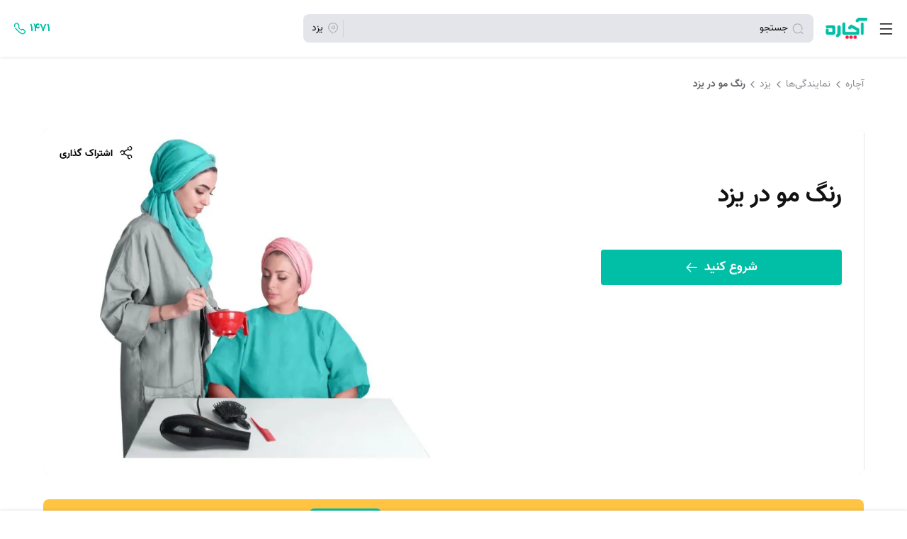

--- FILE ---
content_type: text/html; charset=utf-8
request_url: https://achareh.co/landing/hair-dye/yazd
body_size: 60240
content:
<!doctype html>
<html data-n-head-ssr lang="fa-IR" data-n-head="%7B%22lang%22:%7B%22ssr%22:%22fa-IR%22%7D%7D">
  <head >
    <meta data-n-head="ssr" data-hid="language" name="language" content="Persian"><meta data-n-head="ssr" data-hid="charset" charset="utf-8"><meta data-n-head="ssr" data-hid="mobile-web-app-capable" name="mobile-web-app-capable" content="yes"><meta data-n-head="ssr" data-hid="apple-mobile-web-app-capable" name="apple-mobile-web-app-capable" content="yes"><meta data-n-head="ssr" data-hid="apple-mobile-web-app-status-bar-style" name="apple-mobile-web-app-status-bar-style" content="default"><meta data-n-head="ssr" data-hid="apple-mobile-web-app-title" name="apple-mobile-web-app-title" content="آچاره"><meta data-n-head="ssr" data-hid="theme-color" name="theme-color" content="#ffffff"><meta data-n-head="ssr" data-hid="og:type" name="og:type" property="og:type" content="website"><meta data-n-head="ssr" data-hid="og:site_name" name="og:site_name" property="og:site_name" content="آچاره"><meta data-n-head="ssr" data-hid="og:image" name="og:image" property="og:image" content="https://achareh.co/og_logo_image.png?v2"><meta data-n-head="ssr" data-hid="og:image:width" name="og:image:width" property="og:image:width" content="1200"><meta data-n-head="ssr" data-hid="og:image:height" name="og:image:height" property="og:image:height" content="627"><meta data-n-head="ssr" data-hid="og:image:type" name="og:image:type" property="og:image:type" content="image/png"><meta data-n-head="ssr" data-hid="twitter:card" name="twitter:card" property="twitter:card" content="summary_large_image"><meta data-n-head="ssr" data-hid="twitter:site" name="twitter:site" property="twitter:site" content="@acharehofficial"><meta data-n-head="ssr" name="viewport" data-hid="viewport" content="width=device-width, initial-scale=1, interactive-widget=resizes-content"><meta data-n-head="ssr" data-hid="description" name="description" content="رنگ مو در یزد، ثبت رایگان سفارش رنگ مو در یزد و انتخاب بهترین ها در آچاره."><meta data-n-head="ssr" data-hid="og:title" name="og:title" property="og:title" content="رنگ مو بانوان در یزد | بهترین قیمت رنگ مو بانوان در یزد | آچاره"><meta data-n-head="ssr" data-hid="og:description" name="og:description" property="og:description" content="رنگ مو در یزد، ثبت رایگان سفارش رنگ مو در یزد و انتخاب بهترین ها در آچاره."><meta data-n-head="ssr" data-hid="og:url" name="og:url" property="og:url" content="https://achareh.co/city/yazd/hair-dye"><title>رنگ مو بانوان در یزد | بهترین قیمت رنگ مو بانوان در یزد | آچاره</title><link data-n-head="ssr" rel="dns-prefetch" href="https://www.google-analytics.com"><link data-n-head="ssr" data-hid="shortcut-icon" rel="shortcut icon" href="/_nuxt/icons/icon_64x64.f91137.png"><link data-n-head="ssr" data-hid="apple-touch-icon" rel="apple-touch-icon" href="/_nuxt/icons/icon_512x512.f91137.png" sizes="512x512"><link data-n-head="ssr" href="/_nuxt/icons/splash_iphonese_640x1136.f91137.png" media="(device-width: 320px) and (device-height: 568px) and (-webkit-device-pixel-ratio: 2)" rel="apple-touch-startup-image" data-hid="apple-touch-startup-image-iphonese"><link data-n-head="ssr" href="/_nuxt/icons/splash_iphone6_50x1334.f91137.png" media="(device-width: 375px) and (device-height: 667px) and (-webkit-device-pixel-ratio: 2)" rel="apple-touch-startup-image" data-hid="apple-touch-startup-image-iphone6"><link data-n-head="ssr" href="/_nuxt/icons/splash_iphoneplus_1080x1920.f91137.png" media="(device-width: 621px) and (device-height: 1104px) and (-webkit-device-pixel-ratio: 3)" rel="apple-touch-startup-image" data-hid="apple-touch-startup-image-iphoneplus"><link data-n-head="ssr" href="/_nuxt/icons/splash_iphonex_1125x2436.f91137.png" media="(device-width: 375px) and (device-height: 812px) and (-webkit-device-pixel-ratio: 3)" rel="apple-touch-startup-image" data-hid="apple-touch-startup-image-iphonex"><link data-n-head="ssr" href="/_nuxt/icons/splash_iphonexr_828x1792.f91137.png" media="(device-width: 414px) and (device-height: 896px) and (-webkit-device-pixel-ratio: 2)" rel="apple-touch-startup-image" data-hid="apple-touch-startup-image-iphonexr"><link data-n-head="ssr" href="/_nuxt/icons/splash_iphonexsmax_1242x2688.f91137.png" media="(device-width: 414px) and (device-height: 896px) and (-webkit-device-pixel-ratio: 3)" rel="apple-touch-startup-image" data-hid="apple-touch-startup-image-iphonexsmax"><link data-n-head="ssr" href="/_nuxt/icons/splash_ipad_1536x2048.f91137.png" media="(device-width: 768px) and (device-height: 1024px) and (-webkit-device-pixel-ratio: 2)" rel="apple-touch-startup-image" data-hid="apple-touch-startup-image-ipad"><link data-n-head="ssr" media="(device-width: 834px) and (device-height: 1112px) and (-webkit-device-pixel-ratio: 2)" rel="apple-touch-startup-image" data-hid="apple-touch-startup-image-ipadpro1"><link data-n-head="ssr" media="(device-width: 834px) and (device-height: 1194px) and (-webkit-device-pixel-ratio: 2)" rel="apple-touch-startup-image" data-hid="apple-touch-startup-image-ipadpro2"><link data-n-head="ssr" media="(device-width: 1024px) and (device-height: 1366px) and (-webkit-device-pixel-ratio: 2)" rel="apple-touch-startup-image" data-hid="apple-touch-startup-image-ipadpro3"><link data-n-head="ssr" rel="manifest" href="/_nuxt/manifest.b62ad162.json" data-hid="manifest"><link data-n-head="ssr" rel="canonical" data-hid="canonical" href="https://achareh.co/city/yazd/hair-dye"><link data-n-head="ssr" rel="preload" as="image" media="(max-width: 575.98px) and (-webkit-max-device-pixel-ratio: 1.49)" href="https://achareh.co/cdnimages/production.achareh.ir/delegates/landings/91ed2679-73c1-4c27-93d7-417754ec2e04/10540ada-221b-4296-9613-6ee03810c904.png?x-img=v1/resize,w_550/optimize,q_80,lossless_false/autorotate"><link data-n-head="ssr" rel="preload" as="image" media="(max-width: 575.98px) and (-webkit-min-device-pixel-ratio: 1.5)" href="https://achareh.co/cdnimages/production.achareh.ir/delegates/landings/91ed2679-73c1-4c27-93d7-417754ec2e04/10540ada-221b-4296-9613-6ee03810c904.png?x-img=v1/resize,w_1100/optimize,q_80,lossless_false/autorotate"><link data-n-head="ssr" rel="preload" as="image" media="(max-width: 767.98px) and (min-width: 576px) and (-webkit-max-device-pixel-ratio: 1.49)" href="https://achareh.co/cdnimages/production.achareh.ir/delegates/landings/91ed2679-73c1-4c27-93d7-417754ec2e04/10540ada-221b-4296-9613-6ee03810c904.png?x-img=v1/resize,w_750/optimize,q_80,lossless_false/autorotate"><link data-n-head="ssr" rel="preload" as="image" media="(max-width: 767.98px) and (min-width: 576px) and (-webkit-min-device-pixel-ratio: 1.5)" href="https://achareh.co/cdnimages/production.achareh.ir/delegates/landings/91ed2679-73c1-4c27-93d7-417754ec2e04/10540ada-221b-4296-9613-6ee03810c904.png?x-img=v1/resize,w_1500/optimize,q_80,lossless_false/autorotate"><link data-n-head="ssr" rel="preload" as="image" media="(min-width: 768px) and (-webkit-max-device-pixel-ratio: 1.49)" href="https://achareh.co/cdnimages/production.achareh.ir/delegates/landings/91ed2679-73c1-4c27-93d7-417754ec2e04/fa87141b-8ae8-4a64-adbe-4dee1141775d.jpg?x-img=v1/resize,w_1500/optimize,q_80,lossless_false/autorotate"><link data-n-head="ssr" rel="preload" as="image" media="(min-width: 768px) and (-webkit-min-device-pixel-ratio: 1.5)" href="https://achareh.co/cdnimages/production.achareh.ir/delegates/landings/91ed2679-73c1-4c27-93d7-417754ec2e04/fa87141b-8ae8-4a64-adbe-4dee1141775d.jpg?x-img=v1/resize,w_3000/optimize,q_80,lossless_false/autorotate"><script data-n-head="ssr" type="application/ld+json">[{"@type":"FAQPage","@context":"https://schema.org","mainEntity":[{"name":"در شهر یزد آرایشگرها چطور تایید صلاحیت می‌شوند؟","@type":"Question","acceptedAnswer":{"text":"آچاره برای اطمینان شما کاربران عزیز، طی مراحلی مدارک فنی و حرفه‌ای و جواز کسب اون‌ها رو بررسی می‌کند، همچنین از چند مشتری سابق‌ آن‌ها در مورد نحوه‌کار و مهارت آن‌ها استعلام شده و در نهایت برای اطمینان بیشتر برای ضمانت، از آن‌ها سفته گرفته می‌شود.","@type":"Answer"}},{"name":"در شهر یزد ثبت سفارش به چه صورت است؟","@type":"Question","acceptedAnswer":{"text":"شما می‌توانید با توجه به رزومه آرایشگران آچاره و اعلام قیمتی که توسط خودشان انجام شده یا با توجه به بازخوردهای مشتری‌های قبلی، آرایشگر دلخواه‌تان را انتخاب کنید.","@type":"Answer"}},{"name":"در شهر یزد خدمات زیبایی در محل انجام می‌شود یا آرایشگاه؟","@type":"Question","acceptedAnswer":{"text":"بسته به انتخاب مشتری در هر دو قابل انجام است.","@type":"Answer"}},{"name":"در شهر یزد هزینه ایاب و ذهاب دریافت می‌کنند؟","@type":"Question","acceptedAnswer":{"text":"خیر","@type":"Answer"}},{"name":"در شهر یزد از لحاط امنیت چگونه مطمئن باشیم؟","@type":"Question","acceptedAnswer":{"text":"از تمام نیروها مدارک احراز هویت و ضمانت بانکی دریافت شده و از فیلترهای شرکت عبور کرده اند. ضمن این‌که تیم بازرسی و پشتیبانی به طور کامل روی کارشان نظارت خواهند داشت.","@type":"Answer"}},{"name":"در شهر یزد اگر روی قیمت به توافق نرسیدیم، چه‌کار کنیم؟","@type":"Question","acceptedAnswer":{"text":"با پشتیبانی تماس بگیرید که یا نیروی دیگری بفرستند یا در صورت تمایل سفارش را لغو کنید.","@type":"Answer"}},{"name":"در شهر یزد در صورت عدم رضایت از کار متخصص چه باید کرد؟","@type":"Question","acceptedAnswer":{"text":"با پشتیبانی تماس بگیرید و شکایت خود را مطرح کنید. همکاران ما در اسرع وقت جهت جبران و جلب رضایت شما، پیگیری‌ها و لقدامات لازم را انجام خواهند داد.","@type":"Answer"}}]},{"name":"رنگ مو در یزد","@type":"Product","image":"https://achareh.co/cdnimages/production.achareh.ir/listings/services/82bedfbb-8087-4620-a059-54aa7a804169/c4c46e5f-b8c2-48b4-afa4-72cbf67bcb4b.jpg","@context":"https://schema.org","category":"زیبایی بانوان","description":"رنگ مو، رنگساژ، رنگ ریشه مو و..."}]</script><script data-n-head="ssr" type="application/ld+json">{"@context":"http://schema.org","@type":"BreadcrumbList","itemListElement":[{"@type":"ListItem","position":1,"name":"آچاره","item":"https://achareh.co"},{"@type":"ListItem","position":2,"name":"نمایندگی‌ها","item":"https://achareh.co/offices"},{"@type":"ListItem","position":3,"name":"یزد","item":"https://achareh.co/city/yazd"},{"@type":"ListItem","position":4,"name":"رنگ مو در یزد"}]}</script><link rel="preload" href="/_nuxt/bdba7ac.modern.js" as="script"><link rel="preload" href="/_nuxt/3bc7e9f.modern.js" as="script"><link rel="preload" href="/_nuxt/2bc32b2.modern.js" as="script"><link rel="preload" href="/_nuxt/f8fb065.modern.js" as="script"><link rel="preload" href="/_nuxt/fonts/Vazir-Regular-FD.84d6f9f.woff2" as="font" type="font/woff2" crossorigin><link rel="preload" href="/_nuxt/fonts/Vazir-Medium-FD.2ba3529.woff2" as="font" type="font/woff2" crossorigin><link rel="preload" href="/_nuxt/fonts/Vazir-Bold-FD.5bf0af9.woff2" as="font" type="font/woff2" crossorigin><link rel="preload" href="/_nuxt/1dda659.modern.js" as="script"><link rel="preload" href="/_nuxt/e2b1e8a.modern.js" as="script"><link rel="preload" href="/_nuxt/e4f5e73.modern.js" as="script"><link rel="preload" href="/_nuxt/4746833.modern.js" as="script"><link rel="preload" href="/_nuxt/79967a5.modern.js" as="script"><style data-vue-ssr-id="8d37a908:0 49353fa4:0 1d9a2c86:0 b444f026:0 200641a6:0 6e11f81b:0 0e64da0d:0 68e4a892:0 6d2d7fac:0 16c4f5b3:0 eda6b8c6:0 ad74eaee:0 0919a1bd:0 37faf0e4:0 4e8682ce:0 26b1497b:0 5c837402:0 53b3e1f2:0 57d02a95:0 0747ee48:0 e8c51ab6:0 0656dd73:0 d1b2b2a4:0 65a86c2b:0 5282d904:0 22c038e6:0 85463fda:0 b0d6d6e2:0 c90543f2:0 4a748c08:0 ac9634a4:0 6ba49835:0 736eefcc:0 7cf3d0ba:0 ca3b8a24:0 4f20f760:0 d445a1d0:0 531d0577:0 ae8fbd4e:0 08a0b95a:0 48851cf9:0 2b18272f:0 87c12746:0 0d95ce14:0 5bc488cc:0 04c821fc:0 31206e84:0 3ef07f9f:0 32a482d6:0 208706f6:0 21a95808:0 ca22ff18:0 d26f7602:0 73a9f97b:0 40d75c17:0 5a96b660:0 7be5ea96:0 dc076c84:0 1f13d175:0 1839c2eb:0 8f822820:0 241f3c98:0 6bdb2c0e:0 513a7336:0 eeaad832:0 3c88582f:0">/*!
 * Bootstrap v4.6.2 (https://getbootstrap.com/)
 * Copyright 2011-2022 The Bootstrap Authors
 * Copyright 2011-2022 Twitter, Inc.
 * Licensed under MIT (https://github.com/twbs/bootstrap/blob/main/LICENSE)
 */:root{--blue:#007bff;--indigo:#6610f2;--purple:#6f42c1;--pink:#e83e8c;--red:#dc3545;--orange:#fd7e14;--yellow:#ffc107;--green:#28a745;--teal:#20c997;--cyan:#17a2b8;--white:#fff;--gray:#6c757d;--gray-dark:#343a40;--primary:#007bff;--secondary:#6c757d;--success:#28a745;--info:#17a2b8;--warning:#ffc107;--danger:#dc3545;--light:#f8f9fa;--dark:#343a40;--breakpoint-xxs:0;--breakpoint-xs:360px;--breakpoint-sm:576px;--breakpoint-md:768px;--breakpoint-lg:992px;--breakpoint-xl:1200px;--breakpoint-xxl:1500px;--font-family-sans-serif:-apple-system,BlinkMacSystemFont,"Segoe UI",Roboto,"Helvetica Neue",Arial,"Noto Sans","Liberation Sans",sans-serif,"Apple Color Emoji","Segoe UI Emoji","Segoe UI Symbol","Noto Color Emoji";--font-family-monospace:SFMono-Regular,Menlo,Monaco,Consolas,"Liberation Mono","Courier New",monospace}*,:after,:before{box-sizing:border-box}html{font-family:sans-serif;line-height:1.15;-webkit-text-size-adjust:100%;-webkit-tap-highlight-color:rgba(0,0,0,0)}footer,header,main,nav,section{display:block}body{background-color:#fff;color:#212529;font-family:-apple-system,BlinkMacSystemFont,"Segoe UI",Roboto,"Helvetica Neue",Arial,"Noto Sans","Liberation Sans",sans-serif,"Apple Color Emoji","Segoe UI Emoji","Segoe UI Symbol","Noto Color Emoji";font-size:1rem;font-weight:400;line-height:1.5;margin:0;text-align:left}[tabindex="-1"]:focus:not(:focus-visible){outline:0!important}hr{box-sizing:initial;height:0;overflow:visible}h1,h2,h3,h4,h5,h6{margin-bottom:.5rem;margin-top:0}p{margin-top:0}address,p{margin-bottom:1rem}address{font-style:normal;line-height:inherit}ol,ul{margin-bottom:1rem;margin-top:0}ol ol,ol ul,ul ol,ul ul{margin-bottom:0}b,strong{font-weight:bolder}small{font-size:80%}sub{bottom:-.25em;font-size:75%;line-height:0;position:relative;vertical-align:initial}a{background-color:transparent;color:#007bff;-webkit-text-decoration:none;text-decoration:none}a:hover{color:#0056b3;-webkit-text-decoration:underline;text-decoration:underline}a:not([href]):not([class]),a:not([href]):not([class]):hover{color:inherit;-webkit-text-decoration:none;text-decoration:none}code,pre{font-family:SFMono-Regular,Menlo,Monaco,Consolas,"Liberation Mono","Courier New",monospace;font-size:1em}pre{margin-bottom:1rem;margin-top:0;overflow:auto;-ms-overflow-style:scrollbar}img{border-style:none}img,svg{vertical-align:middle}svg{overflow:hidden}table{border-collapse:collapse}caption{caption-side:bottom;color:#6c757d;padding-bottom:.75rem;padding-top:.75rem;text-align:left}th{text-align:inherit;text-align:-webkit-match-parent}label{display:inline-block;margin-bottom:.5rem}button{border-radius:0}button:focus:not(:focus-visible){outline:0}button,input,select,textarea{font-family:inherit;font-size:inherit;line-height:inherit;margin:0}button,input{overflow:visible}button,select{text-transform:none}[role=button]{cursor:pointer}select{word-wrap:normal}[type=button],[type=reset],[type=submit],button{-webkit-appearance:button}[type=button]:not(:disabled),[type=reset]:not(:disabled),[type=submit]:not(:disabled),button:not(:disabled){cursor:pointer}[type=button]::-moz-focus-inner,[type=reset]::-moz-focus-inner,[type=submit]::-moz-focus-inner,button::-moz-focus-inner{border-style:none;padding:0}input[type=checkbox],input[type=radio]{box-sizing:border-box;padding:0}textarea{overflow:auto;resize:vertical}fieldset{border:0;margin:0;min-width:0;padding:0}progress{vertical-align:initial}[type=number]::-webkit-inner-spin-button,[type=number]::-webkit-outer-spin-button{height:auto}[type=search]{-webkit-appearance:none;outline-offset:-2px}[type=search]::-webkit-search-decoration{-webkit-appearance:none}::-webkit-file-upload-button{-webkit-appearance:button;font:inherit}output{display:inline-block}template{display:none}[hidden]{display:none!important}.h1,.h2,.h3,.h4,.h5,.h6,h1,h2,h3,h4,h5,h6{font-weight:500;line-height:1.2;margin-bottom:.5rem}.h1,h1{font-size:2.5rem}.h2,h2{font-size:2rem}.h3,h3{font-size:1.75rem}.h4,h4{font-size:1.5rem}.h5,h5{font-size:1.25rem}.h6,h6{font-size:1rem}.lead{font-size:1.25rem;font-weight:300}hr{border:0;border-top:1px solid rgba(0,0,0,.1);margin-bottom:1rem;margin-top:1rem}.small,small{font-size:.875em;font-weight:400}.mark,mark{background-color:#fcf8e3;padding:.2em}code{color:#e83e8c;font-size:87.5%;word-wrap:break-word}a>code{color:inherit}pre{color:#212529;display:block;font-size:87.5%}pre code{color:inherit;font-size:inherit;word-break:normal}.container,.container-fluid{margin-left:auto;margin-right:auto;padding-left:15px;padding-right:15px;width:100%}.row{display:flex;flex-wrap:wrap;margin-left:-15px;margin-right:-15px}.col,.col-12,.col-3,.col-4,.col-6,.col-auto,.col-lg-2,.col-lg-4,.col-lg-5,.col-lg-6,.col-lg-7,.col-lg-8,.col-md-4,.col-md-5,.col-md-6,.col-md-7,.col-sm-3,.col-sm-5,.col-sm-6,.col-sm-7,.col-sm-auto,.col-xs-4,.col-xs-6{padding-left:15px;padding-right:15px;position:relative;width:100%}.col{flex-basis:0;flex-grow:1;max-width:100%}.col-auto{flex:0 0 auto;max-width:100%;width:auto}.col-3{flex:0 0 25%;max-width:25%}.col-4{flex:0 0 33.33333333%;max-width:33.33333333%}.col-6{flex:0 0 50%;max-width:50%}.col-12{flex:0 0 100%;max-width:100%}.table{color:#212529;margin-bottom:1rem;width:100%}.table td,.table th{border-top:1px solid #dee2e6;padding:.75rem;vertical-align:top}.table thead th{border-bottom:2px solid #dee2e6;vertical-align:bottom}.table tbody+tbody{border-top:2px solid #dee2e6}.btn{background-color:transparent;border:1px solid transparent;border-radius:.25rem;color:#212529;display:inline-block;font-size:1rem;font-weight:400;line-height:1.5;padding:.375rem .75rem;text-align:center;transition:color .15s ease-in-out,background-color .15s ease-in-out,border-color .15s ease-in-out,box-shadow .15s ease-in-out;-webkit-user-select:none;-moz-user-select:none;user-select:none;vertical-align:middle}.btn:hover{color:#212529;-webkit-text-decoration:none;text-decoration:none}.btn.focus,.btn:focus{box-shadow:0 0 0 .2rem rgba(0,123,255,.25);outline:0}.btn.disabled,.btn:disabled{opacity:.65}.btn:not(:disabled):not(.disabled){cursor:pointer}a.btn.disabled,fieldset:disabled a.btn{pointer-events:none}.fade{transition:opacity .15s linear}.fade:not(.show){opacity:0}.collapse:not(.show){display:none}.nav{display:flex;flex-wrap:wrap;list-style:none;margin-bottom:0;padding-left:0}.accordion{overflow-anchor:none}.breadcrumb{background-color:#e9ecef;display:flex;flex-wrap:wrap;list-style:none;margin-bottom:1rem;padding:.75rem 1rem}.badge,.breadcrumb{border-radius:.25rem}.badge{display:inline-block;font-size:75%;font-weight:700;line-height:1;padding:.25em .4em;text-align:center;transition:color .15s ease-in-out,background-color .15s ease-in-out,border-color .15s ease-in-out,box-shadow .15s ease-in-out;vertical-align:initial;white-space:nowrap}a.badge:focus,a.badge:hover{-webkit-text-decoration:none;text-decoration:none}.badge:empty{display:none}.btn .badge{position:relative;top:-1px}@keyframes progress-bar-stripes{0%{background-position:1rem 0}to{background-position:0 0}}.progress{background-color:#e9ecef;border-radius:.25rem;font-size:.75rem;height:1rem;line-height:0}.progress,.progress-bar{display:flex;overflow:hidden}.progress-bar{background-color:#007bff;color:#fff;flex-direction:column;justify-content:center;text-align:center;transition:width .6s ease;white-space:nowrap}.media{align-items:flex-start;display:flex}.close{color:#000;float:right;font-size:1.5rem;font-weight:700;line-height:1;opacity:.5;text-shadow:0 1px 0 #fff}.close:hover{color:#000;-webkit-text-decoration:none;text-decoration:none}.close:not(:disabled):not(.disabled):focus,.close:not(:disabled):not(.disabled):hover{opacity:.75}button.close{background-color:transparent;border:0;padding:0}a.close.disabled{pointer-events:none}.modal{display:none;height:100%;left:0;outline:0;overflow:hidden;position:fixed;top:0;width:100%;z-index:1050}.carousel{position:relative}@keyframes spinner-border{to{transform:rotate(1turn)}}@keyframes spinner-grow{0%{transform:scale(0)}50%{opacity:1;transform:none}}.bg-white{background-color:#fff!important}.border{border:1px solid #dee2e6!important}.border-danger{border-color:#dc3545!important}.rounded{border-radius:.25rem!important}.d-none{display:none!important}.d-block{display:block!important}.d-flex{display:flex!important}.flex-column{flex-direction:column!important}.flex-row-reverse{flex-direction:row-reverse!important}.flex-column-reverse{flex-direction:column-reverse!important}.flex-wrap{flex-wrap:wrap!important}.flex-nowrap{flex-wrap:nowrap!important}.justify-content-end{justify-content:flex-end!important}.justify-content-center{justify-content:center!important}.justify-content-between{justify-content:space-between!important}.align-items-start{align-items:flex-start!important}.align-items-center{align-items:center!important}.position-relative{position:relative!important}.position-absolute{position:absolute!important}.w-100{width:100%!important}.h-100{height:100%!important}.m-0{margin:0!important}.mt-0{margin-top:0!important}.mx-0{margin-right:0!important}.mb-0{margin-bottom:0!important}.mx-0{margin-left:0!important}.mt-1{margin-top:.25rem!important}.mr-1{margin-right:.25rem!important}.mb-1{margin-bottom:.25rem!important}.mt-2{margin-top:.5rem!important}.mr-2,.mx-2{margin-right:.5rem!important}.mb-2{margin-bottom:.5rem!important}.ml-2,.mx-2{margin-left:.5rem!important}.mt-3,.my-3{margin-top:1rem!important}.mr-3,.mx-3{margin-right:1rem!important}.mb-3,.my-3{margin-bottom:1rem!important}.ml-3,.mx-3{margin-left:1rem!important}.mt-4{margin-top:1.5rem!important}.mb-4{margin-bottom:1.5rem!important}.ml-4{margin-left:1.5rem!important}.mt-5{margin-top:3rem!important}.mb-5{margin-bottom:3rem!important}.p-0{padding:0!important}.px-0{padding-right:0!important}.pl-0,.px-0{padding-left:0!important}.pt-2,.py-2{padding-top:.5rem!important}.pr-2{padding-right:.5rem!important}.pb-2,.py-2{padding-bottom:.5rem!important}.pl-2{padding-left:.5rem!important}.pt-3,.py-3{padding-top:1rem!important}.px-3{padding-right:1rem!important}.pb-3,.py-3{padding-bottom:1rem!important}.pl-3,.px-3{padding-left:1rem!important}.pt-4{padding-top:1.5rem!important}.mt-auto{margin-top:auto!important}.mx-auto{margin-left:auto!important;margin-right:auto!important}.text-center{text-align:center!important}.text-danger{color:#dc3545!important}a.text-danger:focus,a.text-danger:hover{color:#a71d2a!important}.visible{visibility:visible!important}.invisible{visibility:hidden!important}@media (min-width:360px){.col-xs-4{flex:0 0 33.33333333%;max-width:33.33333333%}.col-xs-6{flex:0 0 50%;max-width:50%}.flex-xs-row{flex-direction:row!important}}@media (min-width:576px){.container{max-width:540px}.col-sm-auto{flex:0 0 auto;max-width:100%;width:auto}.col-sm-3{flex:0 0 25%;max-width:25%}.col-sm-5{flex:0 0 41.66666667%;max-width:41.66666667%}.col-sm-6{flex:0 0 50%;max-width:50%}.col-sm-7{flex:0 0 58.33333333%;max-width:58.33333333%}.order-sm-last{order:13}.d-sm-none{display:none!important}.d-sm-inline{display:inline!important}.d-sm-block{display:block!important}.flex-sm-row{flex-direction:row!important}.justify-content-sm-start{justify-content:flex-start!important}.justify-content-sm-between{justify-content:space-between!important}.mt-sm-0{margin-top:0!important}.pt-sm-3{padding-top:1rem!important}.pr-sm-3{padding-right:1rem!important}}@media (min-width:768px){.container{max-width:720px}.col-md-4{flex:0 0 33.33333333%;max-width:33.33333333%}.col-md-5{flex:0 0 41.66666667%;max-width:41.66666667%}.col-md-6{flex:0 0 50%;max-width:50%}.col-md-7{flex:0 0 58.33333333%;max-width:58.33333333%}.order-md-1{order:1}.d-md-none{display:none!important}.d-md-inline-block{display:inline-block!important}.d-md-block{display:block!important}.d-md-flex{display:flex!important}.flex-md-row{flex-direction:row!important}.align-items-md-center{align-items:center!important}.mt-md-3{margin-top:1rem!important}.mr-md-3{margin-right:1rem!important}.mb-md-3{margin-bottom:1rem!important}.pr-md-0{padding-right:0!important}.pb-md-0{padding-bottom:0!important}.pr-md-3{padding-right:1rem!important}.pt-md-4{padding-top:1.5rem!important}.pt-md-5{padding-top:3rem!important}}@media (min-width:992px){.container{max-width:960px}.col-lg-2{flex:0 0 16.66666667%;max-width:16.66666667%}.col-lg-4{flex:0 0 33.33333333%;max-width:33.33333333%}.col-lg-5{flex:0 0 41.66666667%;max-width:41.66666667%}.col-lg-6{flex:0 0 50%;max-width:50%}.col-lg-7{flex:0 0 58.33333333%;max-width:58.33333333%}.col-lg-8{flex:0 0 66.66666667%;max-width:66.66666667%}.order-lg-first{order:-1}.d-lg-none{display:none!important}.d-lg-block{display:block!important}.d-lg-flex{display:flex!important}.mt-lg-2{margin-top:.5rem!important}.mr-lg-3{margin-right:1rem!important}}@media (min-width:1200px){.container{max-width:1140px}}@media (prefers-reduced-motion:reduce){.badge,.btn,.fade,.progress-bar{transition:none}}@media print{*,:after,:before{box-shadow:none!important;text-shadow:none!important}a:not(.btn){-webkit-text-decoration:underline;text-decoration:underline}pre{border:1px solid #adb5bd;white-space:pre-wrap!important}img,pre,tr{page-break-inside:avoid}h2,h3,p{orphans:3;widows:3}h2,h3{page-break-after:avoid}@page{size:a3}.container,body{min-width:992px!important}.badge{border:1px solid #000}.table{border-collapse:collapse!important}.table td,.table th{background-color:#fff!important}}
@keyframes vueContentPlaceholdersAnimation{0%{transform:translate3d(-30%,0,0)}to{transform:translate3d(100%,0,0)}}.vue-content-placeholders-heading{display:flex}[class^=vue-content-placeholders-]+.vue-content-placeholders-heading{margin-top:20px}.vue-content-placeholders-heading__img{background:#eee;height:15px;height:60px;margin-right:15px;overflow:hidden;position:relative;width:60px}.vue-content-placeholders-is-rounded .vue-content-placeholders-heading__img{border-radius:6px}.vue-content-placeholders-is-centered .vue-content-placeholders-heading__img{margin-left:auto;margin-right:auto}.vue-content-placeholders-is-animated .vue-content-placeholders-heading__img:before{animation-duration:1.5s;animation-fill-mode:forwards;animation-iteration-count:infinite;animation-name:vueContentPlaceholdersAnimation;animation-timing-function:linear;background:linear-gradient(90deg,transparent 0,#e1e1e1 15%,transparent 30%);content:"";height:100%;left:0;max-width:1000px;position:absolute;top:0;width:100vw}.vue-content-placeholders-heading__content{display:flex;flex:1;flex-direction:column;justify-content:center}.vue-content-placeholders-heading__title{background:#eee;background:#ccc;height:15px;margin-bottom:10px;overflow:hidden;position:relative;width:85%}.vue-content-placeholders-is-rounded .vue-content-placeholders-heading__title{border-radius:6px}.vue-content-placeholders-is-centered .vue-content-placeholders-heading__title{margin-left:auto;margin-right:auto}.vue-content-placeholders-is-animated .vue-content-placeholders-heading__title:before{animation-duration:1.5s;animation-fill-mode:forwards;animation-iteration-count:infinite;animation-name:vueContentPlaceholdersAnimation;animation-timing-function:linear;background:linear-gradient(90deg,transparent 0,#e1e1e1 15%,transparent 30%);content:"";height:100%;left:0;max-width:1000px;position:absolute;top:0;width:100vw}.vue-content-placeholders-heading__subtitle{background:#eee;height:15px;overflow:hidden;position:relative;width:90%}.vue-content-placeholders-is-rounded .vue-content-placeholders-heading__subtitle{border-radius:6px}.vue-content-placeholders-is-centered .vue-content-placeholders-heading__subtitle{margin-left:auto;margin-right:auto}.vue-content-placeholders-is-animated .vue-content-placeholders-heading__subtitle:before{animation-duration:1.5s;animation-fill-mode:forwards;animation-iteration-count:infinite;animation-name:vueContentPlaceholdersAnimation;animation-timing-function:linear;background:linear-gradient(90deg,transparent 0,#e1e1e1 15%,transparent 30%);content:"";height:100%;left:0;max-width:1000px;position:absolute;top:0;width:100vw}[class^=vue-content-placeholders-]+.vue-content-placeholders-text{margin-top:20px}.vue-content-placeholders-text__line{background:#eee;height:15px;margin-bottom:10px;overflow:hidden;position:relative;width:100%}.vue-content-placeholders-is-rounded .vue-content-placeholders-text__line{border-radius:6px}.vue-content-placeholders-is-centered .vue-content-placeholders-text__line{margin-left:auto;margin-right:auto}.vue-content-placeholders-is-animated .vue-content-placeholders-text__line:before{animation-duration:1.5s;animation-fill-mode:forwards;animation-iteration-count:infinite;animation-name:vueContentPlaceholdersAnimation;animation-timing-function:linear;background:linear-gradient(90deg,transparent 0,#e1e1e1 15%,transparent 30%);content:"";height:100%;left:0;max-width:1000px;position:absolute;top:0;width:100vw}.vue-content-placeholders-text__line:nth-child(4n+1){width:80%}.vue-content-placeholders-text__line:nth-child(4n+2){width:100%}.vue-content-placeholders-text__line:nth-child(4n+3){width:70%}.vue-content-placeholders-text__line:nth-child(4n+4){width:85%}.vue-content-placeholders-img{background:#eee;height:15px;height:120px;overflow:hidden;position:relative;width:100%}.vue-content-placeholders-is-rounded .vue-content-placeholders-img{border-radius:6px}.vue-content-placeholders-is-centered .vue-content-placeholders-img{margin-left:auto;margin-right:auto}.vue-content-placeholders-is-animated .vue-content-placeholders-img:before{animation-duration:1.5s;animation-fill-mode:forwards;animation-iteration-count:infinite;animation-name:vueContentPlaceholdersAnimation;animation-timing-function:linear;background:linear-gradient(90deg,transparent 0,#e1e1e1 15%,transparent 30%);content:"";height:100%;left:0;max-width:1000px;position:absolute;top:0;width:100vw}[class^=vue-content-placeholders-]+.vue-content-placeholders-img{margin-top:20px}
:root{--vs-colors--lightest:rgba(60,60,60,.26);--vs-colors--light:rgba(60,60,60,.5);--vs-colors--dark:#333;--vs-colors--darkest:rgba(0,0,0,.15);--vs-search-input-color:inherit;--vs-search-input-bg:#fff;--vs-search-input-placeholder-color:inherit;--vs-font-size:1rem;--vs-line-height:1.4;--vs-state-disabled-bg:#f8f8f8;--vs-state-disabled-color:var(--vs-colors--light);--vs-state-disabled-controls-color:var(--vs-colors--light);--vs-state-disabled-cursor:not-allowed;--vs-border-color:var(--vs-colors--lightest);--vs-border-width:1px;--vs-border-style:solid;--vs-border-radius:4px;--vs-actions-padding:4px 6px 0 3px;--vs-controls-color:var(--vs-colors--light);--vs-controls-size:1;--vs-controls--deselect-text-shadow:0 1px 0 #fff;--vs-selected-bg:#f0f0f0;--vs-selected-color:var(--vs-colors--dark);--vs-selected-border-color:var(--vs-border-color);--vs-selected-border-style:var(--vs-border-style);--vs-selected-border-width:var(--vs-border-width);--vs-dropdown-bg:#fff;--vs-dropdown-color:inherit;--vs-dropdown-z-index:1000;--vs-dropdown-min-width:160px;--vs-dropdown-max-height:350px;--vs-dropdown-box-shadow:0px 3px 6px 0px var(--vs-colors--darkest);--vs-dropdown-option-bg:#000;--vs-dropdown-option-color:var(--vs-dropdown-color);--vs-dropdown-option-padding:3px 20px;--vs-dropdown-option--active-bg:#5897fb;--vs-dropdown-option--active-color:#fff;--vs-dropdown-option--deselect-bg:#fb5858;--vs-dropdown-option--deselect-color:#fff;--vs-transition-timing-function:cubic-bezier(1,-0.115,0.975,0.855);--vs-transition-duration:150ms}.v-select{font-family:inherit;position:relative}.v-select,.v-select *{box-sizing:border-box}:root{--vs-transition-timing-function:cubic-bezier(1,0.5,0.8,1);--vs-transition-duration:0.15s}@keyframes vSelectSpinner{0%{transform:rotate(0deg)}to{transform:rotate(1turn)}}.vs__fade-enter-active,.vs__fade-leave-active{pointer-events:none;transition:opacity .15s cubic-bezier(1,.5,.8,1);transition:opacity var(--vs-transition-duration) var(--vs-transition-timing-function)}.vs__fade-enter,.vs__fade-leave-to{opacity:0}:root{--vs-disabled-bg:var(--vs-state-disabled-bg);--vs-disabled-color:var(--vs-state-disabled-color);--vs-disabled-cursor:var(--vs-state-disabled-cursor)}.vs--disabled .vs__clear,.vs--disabled .vs__dropdown-toggle,.vs--disabled .vs__open-indicator,.vs--disabled .vs__search,.vs--disabled .vs__selected{background-color:#f8f8f8;background-color:var(--vs-disabled-bg);cursor:not-allowed;cursor:var(--vs-disabled-cursor)}.v-select[dir=rtl] .vs__actions{padding:0 3px 0 6px}.v-select[dir=rtl] .vs__clear{margin-left:6px;margin-right:0}.v-select[dir=rtl] .vs__deselect{margin-left:0;margin-right:2px}.v-select[dir=rtl] .vs__dropdown-menu{text-align:right}.vs__dropdown-toggle{-webkit-appearance:none;-moz-appearance:none;appearance:none;background:#fff;background:var(--vs-search-input-bg);border:1px solid rgba(60,60,60,.26);border:var(--vs-border-width) var(--vs-border-style) var(--vs-border-color);border-radius:4px;border-radius:var(--vs-border-radius);display:flex;padding:0 0 4px;white-space:normal}.vs__selected-options{display:flex;flex-basis:100%;flex-grow:1;flex-wrap:wrap;padding:0 2px;position:relative}.vs__actions{align-items:center;display:flex;padding:4px 6px 0 3px;padding:var(--vs-actions-padding)}.vs--searchable .vs__dropdown-toggle{cursor:text}.vs--unsearchable .vs__dropdown-toggle{cursor:pointer}.vs--open .vs__dropdown-toggle{border-bottom-color:transparent;border-bottom-left-radius:0;border-bottom-right-radius:0}.vs__open-indicator{fill:rgba(60,60,60,.5);fill:var(--vs-controls-color);transform:scale(1);transform:scale(var(--vs-controls-size));transition:transform .15s cubic-bezier(1,.5,.8,1);transition:transform var(--vs-transition-duration) var(--vs-transition-timing-function);transition-timing-function:cubic-bezier(1,.5,.8,1);transition-timing-function:var(--vs-transition-timing-function)}.vs--open .vs__open-indicator{transform:rotate(180deg) scale(1);transform:rotate(180deg) scale(var(--vs-controls-size))}.vs--loading .vs__open-indicator{opacity:0}.vs__clear{background-color:initial;border:0;cursor:pointer;fill:rgba(60,60,60,.5);fill:var(--vs-controls-color);margin-right:8px;padding:0}.vs__dropdown-menu{background:#fff;background:var(--vs-dropdown-bg);border:1px solid rgba(60,60,60,.26);border:var(--vs-border-width) var(--vs-border-style) var(--vs-border-color);border-radius:0 0 4px 4px;border-radius:0 0 var(--vs-border-radius) var(--vs-border-radius);border-top-style:none;box-shadow:0 3px 6px 0 rgba(0,0,0,.15);box-shadow:var(--vs-dropdown-box-shadow);box-sizing:border-box;color:inherit;color:var(--vs-dropdown-color);display:block;left:0;list-style:none;margin:0;max-height:350px;max-height:var(--vs-dropdown-max-height);min-width:160px;min-width:var(--vs-dropdown-min-width);overflow-y:auto;padding:5px 0;position:absolute;text-align:left;top:calc(100% - 1px);top:calc(100% - var(--vs-border-width));width:100%;z-index:1000;z-index:var(--vs-dropdown-z-index)}.vs__no-options{text-align:center}.vs__dropdown-option{clear:both;color:inherit;color:var(--vs-dropdown-option-color);cursor:pointer;display:block;line-height:1.42857143;padding:3px 20px;padding:var(--vs-dropdown-option-padding);white-space:nowrap}.vs__dropdown-option--highlight{background:#5897fb;background:var(--vs-dropdown-option--active-bg);color:#fff;color:var(--vs-dropdown-option--active-color)}.vs__dropdown-option--deselect{background:#fb5858;background:var(--vs-dropdown-option--deselect-bg);color:#fff;color:var(--vs-dropdown-option--deselect-color)}.vs__dropdown-option--disabled{background:#f8f8f8;background:var(--vs-state-disabled-bg);color:rgba(60,60,60,.5);color:var(--vs-state-disabled-color);cursor:not-allowed;cursor:var(--vs-state-disabled-cursor)}.vs__selected{align-items:center;background-color:#f0f0f0;background-color:var(--vs-selected-bg);border:1px solid rgba(60,60,60,.26);border:var(--vs-selected-border-width) var(--vs-selected-border-style) var(--vs-selected-border-color);border-radius:4px;border-radius:var(--vs-border-radius);color:#333;color:var(--vs-selected-color);display:flex;line-height:1.4;line-height:var(--vs-line-height);margin:4px 2px 0;padding:0 .25em;z-index:0}.vs__deselect{-webkit-appearance:none;-moz-appearance:none;appearance:none;background:none;border:0;cursor:pointer;display:inline-flex;fill:rgba(60,60,60,.5);fill:var(--vs-controls-color);margin-left:4px;padding:0;text-shadow:0 1px 0 #fff;text-shadow:var(--vs-controls--deselect-text-shadow)}.vs--single .vs__selected{background-color:initial;border-color:transparent}.vs--single.vs--loading .vs__selected,.vs--single.vs--open .vs__selected{opacity:.4;position:absolute}.vs--single.vs--searching .vs__selected{display:none}.vs__search::-webkit-search-cancel-button{display:none}.vs__search::-ms-clear,.vs__search::-webkit-search-decoration,.vs__search::-webkit-search-results-button,.vs__search::-webkit-search-results-decoration{display:none}.vs__search,.vs__search:focus{-webkit-appearance:none;-moz-appearance:none;appearance:none;background:none;border:1px solid transparent;border-left:none;box-shadow:none;color:inherit;color:var(--vs-search-input-color);flex-grow:1;font-size:1rem;font-size:var(--vs-font-size);line-height:1.4;line-height:var(--vs-line-height);margin:4px 0 0;max-width:100%;outline:none;padding:0 7px;width:0;z-index:1}.vs__search::-webkit-input-placeholder{color:inherit;color:var(--vs-search-input-placeholder-color)}.vs__search::placeholder{color:inherit;color:var(--vs-search-input-placeholder-color)}.vs--unsearchable .vs__search{opacity:1}.vs--unsearchable:not(.vs--disabled) .vs__search{cursor:pointer}.vs--single.vs--searching:not(.vs--open):not(.vs--loading) .vs__search{opacity:.2}.vs__spinner{align-self:center;animation:vSelectSpinner 1.1s linear infinite;border:.9em solid hsla(0,0%,39%,.1);border-left-color:rgba(60,60,60,.45);font-size:5px;opacity:0;overflow:hidden;text-indent:-9999em;transform:translateZ(0) scale(1);transform:translateZ(0) scale(var(--vs-controls--spinner-size,var(--vs-controls-size)));transition:opacity .1s}.vs__spinner,.vs__spinner:after{border-radius:50%;height:5em;transform:scale(1);transform:scale(var(--vs-controls--spinner-size,var(--vs-controls-size)));width:5em}.vs--loading .vs__spinner{opacity:1}
@keyframes fadeOut{0%{opacity:1}to{opacity:0}}.v-toast--fade-out{animation-name:fadeOut}@keyframes fadeInDown{0%{opacity:0;transform:translate3d(0,-100%,0)}to{opacity:1;transform:none}}.v-toast--fade-in-down{animation-name:fadeInDown}@keyframes fadeInUp{0%{opacity:0;transform:translate3d(0,100%,0)}to{opacity:1;transform:none}}.v-toast--fade-in-up{animation-name:fadeInUp}.fade-enter-active,.fade-leave-active{transition:opacity .15s ease-out}.fade-enter,.fade-leave-to{opacity:0}.v-toast{bottom:0;display:flex;left:0;overflow:hidden;padding:2em;pointer-events:none;position:fixed;right:0;top:0;z-index:1052}.v-toast__item{align-items:center;animation-duration:.15s;border-radius:.25em;box-shadow:0 1px 4px rgba(0,0,0,.12),0 0 6px rgba(0,0,0,.04);color:#fff;cursor:pointer;display:inline-flex;margin:.5em 0;min-height:3em;opacity:.92;pointer-events:auto}.v-toast__item--success{background-color:#47d78a}.v-toast__item--info{background-color:#1c85d5}.v-toast__item--warning{background-color:#febc22}.v-toast__item--error{background-color:#f7471c}.v-toast__item--default{background-color:#343a40}.v-toast__item--warning{color:#000}.v-toast__item.v-toast__item--bottom,.v-toast__item.v-toast__item--top{align-self:center}.v-toast__item.v-toast__item--bottom-right,.v-toast__item.v-toast__item--top-right{align-self:flex-end}.v-toast__item.v-toast__item--bottom-left,.v-toast__item.v-toast__item--top-left{align-self:flex-start}.v-toast__text{margin:0;padding:.5em 1em;word-break:break-word}.v-toast__icon{display:none}.v-toast.v-toast--top{flex-direction:column}.v-toast.v-toast--bottom{flex-direction:column-reverse}.v-toast.v-toast--custom-parent{position:absolute}.v-toast__item{min-height:4em;opacity:1}.v-toast__item .v-toast__text{padding:1.5em 1em}.v-toast__item .v-toast__icon{background:url("data:image/svg+xml;charset=utf-8,%3Csvg xmlns='http://www.w3.org/2000/svg' viewBox='0 0 45.999 45.999'%3E%3Cpath fill='%23fff' d='M39.264 6.736c-8.982-8.981-23.545-8.982-32.528 0s-8.981 23.545 0 32.528c8.982 8.98 23.545 8.981 32.528 0 8.981-8.983 8.98-23.545 0-32.528M25.999 33a3 3 0 1 1-6 0V21a3 3 0 1 1 6 0zm-3.053-17.128c-1.728 0-2.88-1.224-2.844-2.735-.036-1.584 1.116-2.771 2.879-2.771 1.764 0 2.88 1.188 2.917 2.771-.001 1.511-1.152 2.735-2.952 2.735'/%3E%3C/svg%3E") no-repeat;display:block;height:27px;margin-left:1em;min-width:27px;width:27px}.v-toast__item.v-toast__item--success .v-toast__icon{background:url("data:image/svg+xml;charset=utf-8,%3Csvg xmlns='http://www.w3.org/2000/svg' viewBox='0 0 52 52'%3E%3Cpath fill='%23fff' d='M26 0C11.664 0 0 11.663 0 26s11.664 26 26 26 26-11.663 26-26S40.336 0 26 0m14.495 17.329-16 18a1.997 1.997 0 0 1-2.745.233l-10-8a2 2 0 0 1 2.499-3.124l8.517 6.813L37.505 14.67a2.001 2.001 0 0 1 2.99 2.659'/%3E%3C/svg%3E") no-repeat}.v-toast__item.v-toast__item--error .v-toast__icon{background:url("data:image/svg+xml;charset=utf-8,%3Csvg xmlns='http://www.w3.org/2000/svg' viewBox='0 0 51.976 51.976'%3E%3Cpath fill='%23fff' d='M44.373 7.603c-10.137-10.137-26.632-10.138-36.77 0s-10.137 26.632 0 36.77 26.632 10.138 36.77 0c10.137-10.138 10.137-26.633 0-36.77m-8.132 28.638a2 2 0 0 1-2.828 0l-7.425-7.425-7.778 7.778a2 2 0 1 1-2.828-2.828l7.778-7.778-7.425-7.425a2 2 0 1 1 2.828-2.828l7.425 7.425 7.071-7.071a2 2 0 1 1 2.828 2.828l-7.071 7.071 7.425 7.425a2 2 0 0 1 0 2.828'/%3E%3C/svg%3E") no-repeat}.v-toast__item.v-toast__item--warning .v-toast__icon{background:url("data:image/svg+xml;charset=utf-8,%3Csvg xmlns='http://www.w3.org/2000/svg' viewBox='0 0 52 52'%3E%3Cpath d='M49.466 41.26 29.216 6.85c-.69-1.16-1.89-1.85-3.22-1.85-1.32 0-2.53.69-3.21 1.85L2.536 41.26c-.71 1.2-.72 2.64-.03 3.85.68 1.18 1.89 1.89 3.24 1.89h40.51c1.35 0 2.56-.71 3.23-1.89.7-1.21.69-2.65-.02-3.85m-25.53-21.405h3.381v3.187l-.724 8.92H24.66l-.725-8.92v-3.187zm2.97 17.344a1.71 1.71 0 0 1-1.267.543q-.737 0-1.268-.543a1.79 1.79 0 0 1-.531-1.297q0-.754.53-1.297a1.71 1.71 0 0 1 1.269-.544q.736 0 1.268.544c.532.544.53.795.53 1.297q0 .754-.53 1.297z'/%3E%3C/svg%3E") no-repeat}@media screen and (max-width:768px){.v-toast{padding:0;position:fixed!important}}
@font-face{font-display:swap;font-family:Vazir;font-style:normal;font-weight:400;src:url(/_nuxt/fonts/Vazir-Regular-FD.84d6f9f.woff2) format("woff2"),url(/_nuxt/fonts/Vazir-Regular-FD.e79837e.woff) format("woff")}@font-face{font-display:swap;font-family:Vazir;font-style:normal;font-weight:500;src:url(/_nuxt/fonts/Vazir-Medium-FD.2ba3529.woff2) format("woff2"),url(/_nuxt/fonts/Vazir-Medium-FD.a3b9463.woff) format("woff")}@font-face{font-display:swap;font-family:Vazir;font-style:normal;font-weight:700;src:url(/_nuxt/fonts/Vazir-Bold-FD.5bf0af9.woff2) format("woff2"),url(/_nuxt/fonts/Vazir-Bold-FD.9031de1.woff) format("woff")}
:root,body{direction:rtl}body{accent-color:var(--color-primary);background-color:var(--color-white);color:var(--color-scrim);font-family:vazir,"Vazir";font-size:.85em;font-weight:400;line-height:1.618em;margin:0;padding:0;text-align:right}a{color:var(--color-primary)}a,a:hover{-webkit-text-decoration:none;text-decoration:none}a:hover{color:var(--color-primary-container-highest)}button:focus,input:focus,select:focus,textarea:focus{outline:0!important}.achareh-link-button{background-color:var(--color-primary)!important;border-radius:.33em;color:var(--color-white)!important;font-size:.95em;font-weight:500;min-width:180px;padding:.75em 1em;text-align:center;white-space:nowrap}.achareh-link-button:hover:not(:disabled){background-color:var(--color-primary-o80)!important;color:var(--color-white)!important}.page-enter-active,.page-leave-active{transition:opacity .25s}.page-enter,.page-leave-to{opacity:0}i.dir-down,svg.dir-down{transform:rotate(0deg)}i.dir-up,svg.dir-up{transform:rotate(180deg)}i.dir-right,svg.dir-right{transform:rotate(-90deg)}i.dir-left,svg.dir-left{transform:rotate(90deg)}i.dir-top-left,svg.dir-top-left{transform:rotate(135deg)}.v-toast{padding:3em;z-index:9999999999}.v-toast__item .v-toast__icon{margin-left:0;margin-right:1em}.v-toast__item .v-toast__text{padding:1em}.brand-color{color:var(--color-primary)}.fade-enter-active,.fade-leave-active{transition:opacity .5s linear}.fast-fade-enter-active,.fast-fade-leave-active{transition:opacity .15s linear}.fade-enter,.fade-leave-to,.fast-fade-enter,.fast-fade-leave-to{opacity:0}.vs--single.vs--open .vs__selected{top:calc(50% - 2px);transform:translateY(-50%)}.global__layout-body{--default-padding-size:64px;--expanded-padding-size:0px;padding-top:64px;padding-top:calc(var(--expanded-padding-size) + var(--default-padding-size))}.global__layout-body.top-banner{--expanded-padding-size:84px}.v-toast__item{border-radius:8px!important;min-height:auto!important;min-width:288px!important;padding:8px!important}.v-toast__item.v-toast__item--success{background:var(--color-success)!important;color:var(--color-white)!important}.v-toast__item.v-toast__item--success>.v-toast__icon{background:url("[data-uri]")!important}.v-toast__item.v-toast__item--error{background:var(--color-error)!important;color:var(--color-white)!important}.v-toast__item.v-toast__item--error>.v-toast__icon{background:url("[data-uri]")!important}.v-toast__item.v-toast__item--warning{background:var(--color-warning)!important;color:var(--color-white)!important}.v-toast__item.v-toast__item--warning>.v-toast__icon{background:url("[data-uri]")!important}.v-toast__item.v-toast__item--info{background:var(--color-info)!important;color:var(--color-white)!important}.v-toast__item.v-toast__item--info>.v-toast__icon{background:url("[data-uri]")!important}.v-toast__item>.v-toast__icon{height:24px!important;margin:0 0 0 4px!important;min-width:24px!important;width:24px!important}.v-toast__item>.v-toast__text{font-size:13px!important;font-weight:500!important;padding:0!important}@media (min-width:360px){body{font-size:.9em}}@media (min-width:768px){body{font-size:.95em}.global__layout-body.top-banner{--expanded-padding-size:64px}.global__layout-body{--default-padding-size:72px}}@media (min-width:992px){body{font-size:1em}.global__layout-body{--default-padding-size:80px}}@media (max-width:767.98px){.global__layout-body.expanded-search{--default-padding-size:110px}}
:root{--color-primary:#00bfa6;--color-primary-o80:rgba(0,191,166,.8);--color-primary-o30:rgba(0,191,166,.3);--color-primary-o10:rgba(0,191,166,.1);--color-on-primary:#fff;--color-on-primary-container:#00382f;--color-primary-container:#a9e3d8;--color-primary-container-low:#e6fdf9;--color-primary-container-lowest:#f1fffd;--color-primary-container-high:#00bfa6;--color-primary-container-highest:#006b5c;--color-secondary:#7f00e0;--color-secondary-o10:rgba(127,0,224,.1);--color-on-secondary:#fff;--color-on-secondary-container:#480082;--color-secondary-container:#ad5de9;--color-secondary-container-o20:rgba(173,93,233,.2);--color-secondary-container-low:#f2e0ff;--color-secondary-container-lowest:#f7edff;--color-secondary-container-high:#7f00e0;--color-secondary-container-highest:#5a0da2;--color-error:#bc111e;--color-error-o90:rgba(188,17,30,.9);--color-on-error:#fff;--color-error-container:#ffdad6;--color-on-error-container:#680009;--color-success:#00bf46;--color-on-success:#fff;--color-success-container:#e6f7e9;--color-on-success-container:#009d30;--color-info:#01abf6;--color-on-info:#fff;--color-info-container:#e1f5fe;--color-on-info-container:#00599d;--color-warning:#ef6a01;--color-warning-o10:rgba(239,106,1,.1);--color-warning-o50:rgba(239,106,1,.5);--color-on-warning:#fff;--color-warning-container:#fff3e0;--color-on-warning-container:#c74400;--color-scrim:#67686d;--color-scrim-low:#8e8f95;--color-scrim-low-o90:hsla(231,3%,57%,.9);--color-scrim-lowest:#afb0b5;--color-scrim-lowest-o10:hsla(230,4%,70%,.1);--color-scrim-high:#35363b;--color-scrim-highest:#121212;--color-scrim-highest-o90:hsla(0,0%,7%,.9);--color-shadow:#000;--color-surface:#fff;--color-surface-bright:#fff;--color-surface-dim:#e4e5eb;--color-surface-container-lowest:#f7f8fe;--color-surface-container-low:#eff0f6;--color-surface-container-low-o0:rgba(239,240,246,0);--color-surface-container-low-o40:rgba(239,240,246,.4);--color-surface-container:#e4e5eb;--color-surface-container-o0:rgba(228,229,235,0);--color-surface-container-o60:rgba(228,229,235,.6);--color-surface-container-high:#d3d4da;--color-surface-container-highest:#afb0b5;--color-surface-container-inverse:#121212;--color-surface-container-on-inverse:#fff;--color-white:#fff;--color-white-o90:hsla(0,0%,100%,.9);--color-white-o80:hsla(0,0%,100%,.8);--color-white-o60:hsla(0,0%,100%,.6);--color-white-o0:hsla(0,0%,100%,0);--color-black:#000;--color-black-o95:rgba(0,0,0,.95);--color-black-o85:rgba(0,0,0,.85);--color-black-o80:rgba(0,0,0,.8);--color-black-o70:rgba(0,0,0,.7);--color-black-o60:rgba(0,0,0,.6);--color-black-o50:rgba(0,0,0,.5);--color-black-o40:rgba(0,0,0,.4);--color-black-o30:rgba(0,0,0,.3);--color-black-o25:rgba(0,0,0,.25);--color-black-o20:rgba(0,0,0,.2);--color-black-o15:rgba(0,0,0,.15);--color-black-o10:rgba(0,0,0,.1);--color-black-o8:rgba(0,0,0,.08);--color-black-o6:rgba(0,0,0,.06);--color-black-o0:transparent;--screen-full-height:var(--app-height,100vh);--color-error-foreground:var(--color-white);--color-gold-foreground:var(--color-white)}.theme__top-app{--color-primary:#fa591e;--color-primary-o30:rgba(250,89,30,.3);--color-primary-o10:rgba(250,89,30,.1);--color-primary-container-low:#f8efec;--color-primary-container-highest:#942700}a.brand-main-button,button.brand-main-button{--normal-background-color:var(--color-primary);--normal-border-color:var(--color-primary);--normal-foreground-color:var(--color-white);--hover-background-color:transparent;--hover-border-color:var(--color-primary);--hover-foreground-color:var(--color-primary);--disabled-background-color:var(--color-surface-container-low);--disabled-border-color:var(--color-surface-container-low);--disabled-foreground-color:var(--color-scrim-lowest);background-color:#00bfa6;background-color:var(--normal-background-color);border:.125em solid #00bfa6;border:.125em solid var(--normal-border-color);border-radius:4px;color:#fff;color:var(--normal-foreground-color);font-size:1em;padding:.5em .8em;text-align:center;transition:all .25s ease,color .1s ease}a.brand-main-button.outline,button.brand-main-button.outline{--normal-background-color:transparent;--normal-foreground-color:var(--color-primary);--hover-border-color:var(--color-primary-container-highest);--hover-foreground-color:var(--color-primary-container-highest);--disabled-background-color:transparent}a.brand-main-button.without-hover,button.brand-main-button.without-hover{--hover-background-color:var(--normal-background-color);--hover-border-color:var(--normal-border-color);--hover-foreground-color:var(--normal-foreground-color)}a.brand-main-button.colored-disable,button.brand-main-button.colored-disable{--disabled-background-color:var(--normal-background-color);--disabled-border-color:var(--normal-border-color);--disabled-foreground-color:var(--normal-foreground-color)}a.brand-main-button.colored-disable:disabled,button.brand-main-button.colored-disable:disabled{opacity:.5}a.brand-main-button:disabled,button.brand-main-button:disabled{background-color:var(--disabled-background-color);border-color:var(--disabled-border-color);color:var(--disabled-foreground-color)}@media (hover:hover){a.brand-main-button:hover:not(:disabled),button.brand-main-button:hover:not(:disabled){background-color:var(--hover-background-color);border-color:var(--hover-border-color);color:var(--hover-foreground-color)}}
.nuxt-progress{background-color:#20b8a2;height:4px;left:0;opacity:1;position:fixed;right:0;top:0;transition:width .1s,opacity .4s;width:0;z-index:999999}
.container-layout{display:flex;flex-direction:column}.sr-layouts__normal,.sr-layouts__question{background-color:var(--color-white);min-height:var(--screen-full-height)}.footer-enter-active{transition:opacity .25s linear .5s}.footer-enter{opacity:0}@media (min-width:576px){.sr-layouts__question{background-color:var(--color-surface-container-low)}}
.notification-permission[data-v-65f75534]{background-color:var(--color-white);border-radius:8px;bottom:15px;box-shadow:0 1px 8px var(--color-scrim-highest-o30);display:flex;flex-wrap:wrap;left:50%;padding:16px;position:fixed;transform:translateX(-50%);width:calc(100% - 30px);z-index:9999999999}.notification-permission__icon[data-v-65f75534]{color:#f29f21;height:32px;width:32px}.notification-permission__title[data-v-65f75534]{color:var(--color-scrim-highest);display:block;font-size:12px;font-weight:700;line-height:32px;margin-bottom:0;margin-right:8px}.notification-permission__footer[data-v-65f75534]{display:flex;margin-top:8px;width:100%}.notification-permission__footer button[data-v-65f75534]{background:var(--color-primary);border:none;border-radius:4px;color:var(--color-white);font-size:14px;font-weight:700;line-height:26px;padding-bottom:6px;padding-top:6px}.notification-permission__footer button[data-v-65f75534]:first-child{flex:1 1 100%;margin-left:16px!important}.notification-permission__footer button.outline[data-v-65f75534]{background-color:transparent!important;border:1px solid var(--color-scrim-low)!important;color:var(--color-scrim-low)!important;min-width:80px}@media (min-width:360px){.notification-permission__title[data-v-65f75534]{font-size:14px}.notification-permission__footer button.outline[data-v-65f75534]{flex:1 1 100%;min-width:100px}}@media (min-width:768px){.notification-permission[data-v-65f75534]{align-content:flex-start;bottom:unset;flex-direction:column;height:148px;justify-content:center;left:25px;margin-right:20px;max-width:550px;padding-right:20px;place-content:flex-start center;top:90px;transform:translateX(0)}.notification-permission__icon[data-v-65f75534]{border-left:2px solid var(--color-surface-container);flex-basis:100%;margin-left:20px;padding:0 10px 0 30px;width:94px}.notification-permission__title[data-v-65f75534]{font-size:16px;margin-right:0}.notification-permission__footer button[data-v-65f75534]:first-child{margin-left:32px!important}.notification-permission__footer[data-v-65f75534]{margin-top:36px;width:calc(100% - 116px)}}
.the-header[data-v-46318b55]{left:0;position:fixed;right:0;top:0;z-index:10000}.the-header__container[data-v-46318b55]{align-items:stretch;display:flex;flex-wrap:nowrap;height:100%;padding:16px}.the-header__container[data-v-46318b55],.the-header__menu-container[data-v-46318b55]{margin:0 auto;max-width:1312px;position:relative;width:100%}.the-header__main[data-v-46318b55]{background-color:var(--color-white);position:relative;z-index:10001}.the-header__main.bottom-shadow[data-v-46318b55]{box-shadow:0 1px 4px 0 var(--color-black-o10)}.the-header__main.show-search[data-v-46318b55]{transition:height .25s}.the-header__main.show-search .the-header__container[data-v-46318b55]{flex-wrap:nowrap;height:auto}.the-header__main-right[data-v-46318b55]{align-items:center;display:flex;flex:0 0 auto;height:auto;padding:4px 0;width:auto}.the-header__main-middle[data-v-46318b55]{display:flex;flex:1 1 100%;height:auto;justify-content:center;margin-top:0;order:0;padding:0 8px;width:100%}.the-header__main-left[data-v-46318b55]{align-items:stretch;display:flex;flex:0 0 auto;padding:4px 0;width:auto}.the-header__logo[data-v-46318b55]{align-self:center;display:flex;height:18px;width:38px}.the-header__logo>img[data-v-46318b55]{height:auto;width:100%}.the-header__phone[data-v-46318b55]{--normal-background-color:transparent;--normal-border-color:transparent;--normal-foreground-color:var(--color-primary);align-items:center;display:flex;font-size:14px;font-weight:700;justify-content:center;line-height:20px;padding:0;text-align:center}.the-header__phone>svg[data-v-46318b55]{display:inline-block;height:20px;margin-right:4px;width:20px}.the-header__menu-button[data-v-46318b55]{align-items:center;background:transparent;border:none;display:flex;height:24px;justify-content:center;margin-left:12px;padding:0;width:24px}.the-header__menu-button>svg[data-v-46318b55]{color:var(--color-black);height:22px;width:22px}.the-header__menu-button>svg.close-icon[data-v-46318b55]{height:13px;width:13px}.open-overlay-enter-active[data-v-46318b55],.open-overlay-leave-active[data-v-46318b55]{transition:all .15s ease}.open-overlay-enter[data-v-46318b55],.open-overlay-leave-to[data-v-46318b55]{opacity:0;transform:translateY(-25px)}.open-overlay-child-enter-active[data-v-46318b55],.open-overlay-child-leave-active[data-v-46318b55]{transition:all .15s ease}@media (min-width:360px){.the-header__main-search[data-v-46318b55]{width:100%}}@media (min-width:400px){.the-header__main-middle[data-v-46318b55]{padding:0 16px}}@media (min-width:576px){.the-header__main-search[data-v-46318b55]{max-width:380px}}@media (min-width:768px){.the-header__menu-container[data-v-46318b55]{z-index:10002}.the-header__main-left[data-v-46318b55],.the-header__main-right[data-v-46318b55]{padding:7px 0}.the-header__logo[data-v-46318b55]{height:26px;width:53px}.the-header__main-search[data-v-46318b55]{margin-left:36px}.the-header__main-credit[data-v-46318b55]{margin-left:20px;margin-right:auto}.the-header__phone[data-v-46318b55]{font-size:16px;font-weight:800}}@media (min-width:992px){.the-header__container[data-v-46318b55]{padding:20px 16px}.the-header__main-right[data-v-46318b55]{padding:5px 0}.the-header__main-middle[data-v-46318b55]{justify-content:flex-start}.the-header__main-left[data-v-46318b55]{padding:5px 0}.the-header__logo[data-v-46318b55]{height:30px;width:60px}.the-header__main-search[data-v-46318b55]{margin-left:40px;max-width:720px}.the-header__main-credit[data-v-46318b55]{margin-left:24px}.the-header__menu-button>svg[data-v-46318b55]{height:24px;width:24px}.the-header__menu-button>svg.close-icon[data-v-46318b55]{height:16px;width:16px}.the-header__menu-button[data-v-46318b55]{height:28px;width:28px}}@media (max-width:767.98px){.the-header__main.show-search .the-header__container[data-v-46318b55]{padding:12px 16px}.the-header__main.show-search.expanded-search .the-header__main-search[data-v-46318b55]{max-width:100%;width:100%}.the-header__main.show-search.expanded-search .the-header__main-search[data-v-46318b55] .search-button__button{max-width:100%;transition:width,max-width .2s;width:100%}.the-header__main.show-search.expanded-search .the-header__main-search[data-v-46318b55] .search-button__button span{display:block!important}.the-header__main.show-search.expanded-search .the-header__container[data-v-46318b55]{flex-wrap:wrap;justify-content:space-between;padding:16px 16px 8px;transition:padding,height .2s}.the-header__main.show-search.expanded-search .the-header__main-middle[data-v-46318b55]{margin-top:14px;order:1;padding:0;transition:padding,margin .2s}}
.header-menu-overlay[data-v-fa5947e6]{background-color:var(--color-black-o30);bottom:0;display:flex;flex-direction:column;left:0;position:fixed;right:0;top:0;z-index:9999}.header-menu-overlay__box[data-v-fa5947e6]{background-color:var(--color-white);display:flex;height:100%;max-height:100%;overflow:hidden;position:relative;width:100%}.header-menu-overlay__box.sharp[data-v-fa5947e6]{border-radius:0}.header-menu-overlay__shadow[data-v-fa5947e6]{background:linear-gradient(0deg,var(--color-white) 0,var(--color-white-o80) 50%,var(--color-white-o0) 100%);bottom:0;height:60px;left:0;position:absolute;right:0}@media (min-width:768px){.header-menu-overlay[data-v-fa5947e6]{background-color:transparent;bottom:unset;left:unset;position:absolute;right:16px}.header-menu-overlay__box[data-v-fa5947e6]{background:var(--color-surface);border:1px solid var(--color-surface-dim);border-radius:16px;box-shadow:0 4px 15px 0 hsla(0,0%,7%,.1);height:auto;max-height:calc(100vh - 30px - var(--header-height));padding-left:2px;scrollbar-color:var(--color-surface-container-high) transparent;scrollbar-width:thin}.header-menu-overlay__box[data-v-fa5947e6]::-webkit-scrollbar{width:8px}.header-menu-overlay__box[data-v-fa5947e6]::-webkit-scrollbar-thumb{background-color:var(--color-surface-container-high);border-radius:8px}.header-menu-overlay__shadow[data-v-fa5947e6]{display:none}}
.header-menu[data-v-6930db52]{display:block;height:100%;overflow-y:auto;width:100%}.header-menu>ul[data-v-6930db52]{background:var(--color-surface)}@media (min-width:768px){.header-menu[data-v-6930db52]{width:454px}}@media (max-width:767.98px){.slide-left-enter-active[data-v-6930db52],.slide-left-leave-active[data-v-6930db52],.slide-right-enter-active[data-v-6930db52],.slide-right-leave-active[data-v-6930db52]{left:0;position:absolute;right:0;transition:.35s cubic-bezier(0,0,.02,1.03)}.slide-left-enter[data-v-6930db52],.slide-right-leave-to[data-v-6930db52]{opacity:0;transform:translateX(24px)}.slide-left-leave-to[data-v-6930db52],.slide-right-enter[data-v-6930db52]{opacity:0;transform:translateX(-40%)}}
.header-menu-list[data-v-2d9ea51e]{margin:0;padding:16px}.header-menu-list>li[data-v-2d9ea51e]{display:block;position:relative}.header-menu-list>li[data-v-2d9ea51e]:not(:last-of-type){margin-bottom:4px}.header-menu-list>li.br[data-v-2d9ea51e]{border-bottom:1px solid var(--color-surface-container)}.header-menu-list>li.login[data-v-2d9ea51e]{margin-bottom:16px}.header-menu-list>li.login>a[data-v-2d9ea51e],.header-menu-list>li.login>button[data-v-2d9ea51e]{color:var(--color-primary)}.header-menu-list>li.profile[data-v-2d9ea51e]{margin-bottom:16px}.header-menu-list>li>button[data-v-2d9ea51e]{background:transparent;border:none;text-align:right;width:100%}.header-menu-list>li>a[data-v-2d9ea51e],.header-menu-list>li>button[data-v-2d9ea51e]{align-items:center;color:var(--color-scrim-highest);display:flex;font-size:16px;font-weight:400;line-height:24px;padding:12px 0}.header-menu-list>li>a[data-v-2d9ea51e]:hover,.header-menu-list>li>button[data-v-2d9ea51e]:hover{color:var(--color-primary)}.header-menu-list>li>a>svg[data-v-2d9ea51e],.header-menu-list>li>button>svg[data-v-2d9ea51e]{display:inline-block;height:24px;margin-left:8px;width:24px}.header-menu-list__profile-placeholder[data-v-2d9ea51e]{height:48px!important;margin-bottom:8px}
.base-link:not(.brand-main-button){color:var(--color-primary);cursor:pointer;display:inline-block;-webkit-text-decoration:none;text-decoration:none;transition:background-color .35s ease;-webkit-user-select:none;-moz-user-select:none;user-select:none;vertical-align:middle}.base-link:not(.brand-main-button):hover{color:var(--color-primary-container-highest);-webkit-text-decoration:none;text-decoration:none}
.header-menu-list[data-v-c3a97598]{margin:0;padding:16px 0 0}.header-menu-list>li[data-v-c3a97598]{display:block;margin-bottom:16px;padding:0 16px;position:relative}.header-menu-list>li.br[data-v-c3a97598]{border-bottom:1px solid var(--color-surface-container)}.header-menu-list>li>button[data-v-c3a97598]{background:transparent;border:none;text-align:right;width:100%}.header-menu-list>li>a[data-v-c3a97598],.header-menu-list>li>button[data-v-c3a97598]{align-items:center;color:var(--color-scrim-highest);display:flex;font-size:14px;font-weight:700;line-height:24px;padding:10px}.header-menu-list>li>a.title[data-v-c3a97598],.header-menu-list>li>button.title[data-v-c3a97598]{font-size:16px;font-weight:400;padding:0}.header-menu-list>li>a[data-v-c3a97598]:hover,.header-menu-list>li>button[data-v-c3a97598]:hover{color:var(--color-primary)}.header-menu-list>li>a>span[data-v-c3a97598],.header-menu-list>li>button>span[data-v-c3a97598]{margin-left:auto}.header-menu-list>li>a>svg[data-v-c3a97598],.header-menu-list>li>button>svg[data-v-c3a97598]{display:inline-block;height:22px;width:22px}.header-menu-list>li>a>svg[data-v-c3a97598]:not(:last-child),.header-menu-list>li>button>svg[data-v-c3a97598]:not(:last-child){margin-left:8px}
.header-menu-categories[data-v-46ae9b98]{display:flex;padding:0 16px 16px}.header-menu-categories__list[data-v-46ae9b98]{border-left:1px solid var(--color-surface-dim);height:100%;overflow-y:auto;padding:8px 2px;width:106px}.header-menu-categories__list-item[data-v-46ae9b98]{align-items:center;cursor:pointer;display:flex;flex-direction:column;padding:8px 0}.header-menu-categories__list-item[data-v-46ae9b98]:not(:last-of-type){border-bottom:1px solid var(--color-surface-dim)}.header-menu-categories__list-item>strong[data-v-46ae9b98]{color:var(--color-scrim-highest);font-size:14px;font-weight:400;line-height:20px;text-align:center;-webkit-user-select:none;-moz-user-select:none;user-select:none}.header-menu-categories__list-item>.categories-icon[data-v-46ae9b98]{align-items:center;background-color:var(--color-white);border-radius:50%;display:flex;height:24px;justify-content:center;margin-bottom:4px;width:24px}.header-menu-categories__list-item>.categories-icon>img[data-v-46ae9b98]{-webkit-filter:grayscale(1);filter:grayscale(1);height:100%;width:100%}.header-menu-categories__list-item>.categories-icon>img.active[data-v-46ae9b98]{-webkit-filter:none;filter:none}.header-menu-categories__main[data-v-46ae9b98]{padding:9px 0;width:calc(100% - 90px)}.header-menu-categories__main[data-v-46ae9b98] .vertical-scrollable-list__content{padding-left:2px;scrollbar-color:var(--color-surface-container-high) transparent;scrollbar-width:thin}.header-menu-categories__main[data-v-46ae9b98] .vertical-scrollable-list__content::-webkit-scrollbar{width:8px}.header-menu-categories__main[data-v-46ae9b98] .vertical-scrollable-list__content::-webkit-scrollbar-thumb{background-color:var(--color-surface-container-high);border-radius:8px}@media (min-width:768px){.header-menu-categories[data-v-46ae9b98]{padding:0 0 0 16px}.header-menu-categories__list[data-v-46ae9b98]{padding:7px 2px;width:188px}.header-menu-categories__list-item>.categories-icon[data-v-46ae9b98]{margin-bottom:0;margin-left:4px}.header-menu-categories__list-item[data-v-46ae9b98]{flex-direction:row;padding:9px 16px 9px 0}.header-menu-categories__main[data-v-46ae9b98]{width:calc(100% - 188px)}}
.vertical-scrollable-list[data-v-2f1340ec]{overflow:hidden;position:relative;--overlay-color:var(--color-white);--overlay-height:75px}.vertical-scrollable-list__content[data-v-2f1340ec]{list-style-type:none;margin:0;max-height:100%;overflow-y:auto;padding:0}.vertical-scrollable-list__overlay[data-v-2f1340ec]{background:linear-gradient(0deg,var(--overlay-color) 15%,transparent);bottom:0;height:var(--overlay-height);left:0;position:absolute;width:100%}
.base-lazy-img[data-v-6290e62e]{opacity:1;transition:all .2s ease}.base-lazy-img.gradient[data-v-6290e62e]{animation:gradient-6290e62e 1.5s linear infinite;background-image:repeating-linear-gradient(90deg,#fff,#fff 40%,#e6e6e6 50%,#fff 60%,#fff 0);background-size:300% 300%}.base-lazy-img.opacity[data-v-6290e62e]{opacity:0}.base-lazy-img.blur[data-v-6290e62e]{-webkit-filter:blur(5px);filter:blur(5px);opacity:.9}.base-lazy-img.hidden[data-v-6290e62e]{visibility:hidden}@keyframes gradient-6290e62e{0%{background-position:100% 50%}to{background-position:0 50%}}
.header-menu-categories__main-item[data-v-3f8cacf4]{align-items:center;display:flex;padding:7px 16px 7px 0}.header-menu-categories__main-item>strong[data-v-3f8cacf4]{color:var(--color-scrim-highest);cursor:pointer;flex:1 1 auto;font-size:14px;font-weight:400;line-height:20px;transition:.35s;-webkit-user-select:none;-moz-user-select:none;user-select:none}.header-menu-categories__main-item>.plus[data-v-3f8cacf4]{color:var(--color-scrim-highest);height:14px;width:14px}.header-menu-categories__main-item>.minus[data-v-3f8cacf4]{color:var(--color-scrim-highest);height:2px;width:10px}.header-menu-categories__main-item.active>strong[data-v-3f8cacf4]{color:var(--color-primary)}.header-menu-categories__main-item-list[data-v-3f8cacf4]{margin:0!important;padding-right:40px}.header-menu-categories__main-item-list>li[data-v-3f8cacf4]{color:var(--color-scrim-highest);font-size:12px;font-weight:400;line-height:16px;-webkit-user-select:none;-moz-user-select:none;user-select:none}.header-menu-categories__main-item-list>li>a[data-v-3f8cacf4]{color:inherit;display:block;font-size:inherit;font-weight:inherit;line-height:inherit;padding:8px 0}
.search-button[data-v-2ff69770]{background:var(--color-surface-dim);border-radius:8px;display:flex;flex-wrap:nowrap}.search-button__city[data-v-2ff69770]{align-items:center;background-color:transparent;border:none;display:flex;flex-wrap:nowrap;outline:none;padding:8px 0 8px 12px}.search-button__city>strong[data-v-2ff69770]{color:var(--color-scrim-highest);font-size:14px;font-weight:400;line-height:24px;white-space:nowrap}.search-button__city>svg[data-v-2ff69770]{color:var(--color-surface-container-highest);height:20px;margin-left:4px;min-width:20px;width:20px}.search-button__divider[data-v-2ff69770]{background-color:var(--color-surface-container-high);height:24px;margin:auto 4px;min-width:1px;width:1px}.search-button__button[data-v-2ff69770]{align-items:center;background-color:transparent;border:none;color:var(--color-scrim-highest);display:flex;flex:auto;font-size:14px;font-weight:400;line-height:24px;outline:none;overflow:hidden;padding:8px 12px 8px 0;text-overflow:ellipsis;white-space:nowrap}.search-button__button>svg[data-v-2ff69770]{color:var(--color-surface-container-highest);height:20px;margin-left:4px;min-width:20px;width:20px}.search-button__button>span[data-v-2ff69770]{display:none}@media (min-width:360px){.search-button__button>span[data-v-2ff69770]{display:block}}@media (max-width:359.98px){.search-button__button[data-v-2ff69770]{max-width:35px;transition:none;width:35px}}
.login-modal__root[data-v-1c65ca80]{z-index:20002}.login-modal__root[data-v-1c65ca80] .base-modal-box{min-height:310px!important}.login-modal__root[data-v-1c65ca80] .vue-content-placeholders-img{min-height:160px!important}.modal-button[data-v-1c65ca80]{min-width:7em}.next-step-button[data-v-1c65ca80]{--normal-foreground-color:var(--color-white);--normal-background-color:var(--color-primary);--normal-border-color:var(--color-primary);--hover-foreground-color:var(--color-white);--hover-background-color:var(--color-primary-container-highest);--hover-border-color:var(--color-primary-container-highest);--disabled-background-color:var(--color-primary);--disabled-border-color:var(--color-primary);--disabled-foreground-color:var(--color-white)}.next-step-button[data-v-1c65ca80]:disabled{opacity:.6}@media (min-width:360px){.modal-button[data-v-1c65ca80]{min-width:10em}}
.base-modal[data-v-22d6173e]{--modal-header-border:var(--color-surface-container-low);--modal-header-bg:var(--color-surface-container-low);--modal-body-bg:var(--color-white);--modal-body-padding:16px;--modal-max-width:600px;--modal-max-height:100%;--modal-min-height:0%}.base-modal.sm[data-v-22d6173e]{--modal-max-width:400px}.base-modal.lg[data-v-22d6173e]{--modal-max-width:900px}.base-modal.full-height-desktop .base-modal-box[data-v-22d6173e]{height:var(--screen-full-height)!important}.base-modal-container[data-v-22d6173e]{align-items:flex-end;background-color:var(--color-black-o50);display:flex;height:var(--screen-full-height);justify-content:center;left:0;position:fixed;right:0;top:0;transition:opacity .25s ease;z-index:20000}.base-modal-box[data-v-22d6173e]{background:var(--color-white);border-radius:0;box-shadow:0 2px 8px var(--color-scrim-lowest-o10);display:flex;flex-direction:column;max-height:var(--modal-max-height);min-height:var(--modal-min-height);overflow:hidden;width:100%}.base-modal-header[data-v-22d6173e]{background-color:var(--modal-header-bg);border-bottom:1px solid var(--modal-header-border);width:100%}.base-modal-header__main[data-v-22d6173e]{min-height:56px;padding:12px 16px;width:100%}.base-modal-header__main[data-v-22d6173e],.base-modal-header__main-container[data-v-22d6173e]{align-items:flex-start;display:flex;flex-basis:auto;flex-wrap:nowrap}.base-modal-header__main-container[data-v-22d6173e]{flex-grow:1}.base-modal-header-title[data-v-22d6173e]{color:var(--color-scrim-highest);flex-grow:1;font-size:16px;font-weight:700;line-height:37px}.base-modal-header-exit[data-v-22d6173e]{background-color:transparent;border:none;flex:none;margin-right:20px;outline:none;padding:6px 5px}.base-modal-header-exit>svg[data-v-22d6173e]{color:var(--color-scrim-highest);width:14px}.base-modal-header-icon[data-v-22d6173e]{background-color:transparent;border:none;flex:none;margin-left:8px;outline:none;padding:4.5px}.base-modal-header-icon[data-v-22d6173e]>svg{color:var(--color-scrim-highest);width:18px}.base-modal-body[data-v-22d6173e]{background-color:var(--modal-body-bg);flex:1 1 100%;height:100%;overflow-x:hidden;overflow-y:auto;overflow:hidden auto;padding:var(--modal-body-padding);position:relative}.base-modal-footer[data-v-22d6173e]{box-shadow:0 -1px 4px var(--color-black-o10);flex-basis:auto;padding:12px 16px;text-align:left;width:100%;z-index:1}.base-modal-footer[data-v-22d6173e]>button:not([class]){background-color:var(--color-surface-container-highest);border:none;border-radius:.33em;color:var(--color-black);font-size:.95em;margin-right:.33em;padding:.5em 1.25em}.modal-enter-active[data-v-22d6173e]{transition:opacity .35s ease,transform .5s ease}.modal-enter-active>.base-modal-box[data-v-22d6173e]{transition:opacity .35s ease .15s,transform .35s ease .15s}.modal-leave-active[data-v-22d6173e]{transition:opacity .35s ease .15s}.modal-leave-active>.base-modal-box[data-v-22d6173e]{transition:opacity .35s ease,transform .35s ease}.modal-enter[data-v-22d6173e],.modal-leave-to[data-v-22d6173e]{opacity:0}.modal-enter>.base-modal-box[data-v-22d6173e],.modal-leave-to>.base-modal-box[data-v-22d6173e]{opacity:0;transform:translateY(-3em)}@media (min-width:768px){.base-modal-container[data-v-22d6173e]{align-items:center;padding:25px 0}.base-modal-box[data-v-22d6173e]{border-radius:8px;margin:0 30px;max-width:var(--modal-max-width)}}@media (max-width:767.98px){.base-modal.full-height .base-modal-box[data-v-22d6173e]{height:var(--screen-full-height)!important}}
.base-button[data-v-0af48318]{align-items:center;display:inline-flex;flex-wrap:nowrap;justify-items:center;place-items:center center;position:relative}.base-button.loading .base-button-text[data-v-0af48318]{padding-left:0;padding-right:0}.base-button.loading .base-button-loading[data-v-0af48318]{margin-right:.75em;width:1.25em}.base-button-loading[data-v-0af48318]{display:block;flex:0 0 auto;margin-right:0;transition:width .25s ease,margin-right .25s ease;width:0}.base-button-text[data-v-0af48318]{flex:1 1 100%;padding-left:1em;padding-right:1em;transition:padding .25s ease}
.loading-spinner[data-v-7029b1e0]{animation:rotate-7029b1e0 1.5s linear infinite;transform-origin:center center}.loading-spinner[data-v-7029b1e0] .svg__path{animation:dash-7029b1e0 .75s ease-in-out infinite;stroke-dasharray:1,200;stroke-dashoffset:0}@keyframes dash-7029b1e0{0%{stroke-dasharray:1,200;stroke-dashoffset:0}50%{stroke-dasharray:89,200;stroke-dashoffset:-35}to{stroke-dasharray:89,200;stroke-dashoffset:-124}}@keyframes rotate-7029b1e0{to{transform:rotate(1turn)}}
.landing-service__top-space[data-v-33a51b38]{margin-top:25px}.landing-service__top-space.sm[data-v-33a51b38]{margin-top:16px}.similar-services-section[data-v-33a51b38]{margin:45px 0 30px}.other-services-section[data-v-33a51b38]{margin:15px 0}.section-navigator-section[data-v-33a51b38]{margin-bottom:-1em}.section-navigator-section__sticky-content[data-v-33a51b38] .sticky-content__box.sticky{background-color:var(--color-white);box-shadow:0 2px 4px var(--color-black-o10);--color-surface-container-low:var(--color-white)}.download-app-banner[data-v-33a51b38]{margin:20px 16px 25px}.sub-landing__comment-placeholder[data-v-33a51b38]{height:200px;margin-bottom:16px}.sub-landing__faq-placeholder[data-v-33a51b38]{height:55px;margin-bottom:10px}.sub-landing__services-placeholder[data-v-33a51b38]{display:flex;flex-direction:column;padding:0 15px}.sub-landing__services-placeholder>.sub-landing__services-placeholder-box[data-v-33a51b38]{display:flex;flex-wrap:wrap;padding:16px}.sub-landing__services-placeholder>.sub-landing__services-placeholder-box[data-v-33a51b38]:not(:last-child){margin-bottom:40px}.sub-landing__services-placeholder>.sub-landing__services-placeholder-box>.vue-content-placeholders-text[data-v-33a51b38]{margin-bottom:24px;width:100%}.sub-landing__services-placeholder>.sub-landing__services-placeholder-box>.vue-content-placeholders-text[data-v-33a51b38] .vue-content-placeholders-text__line{height:24px;max-width:210px}.sub-landing__services-placeholder>.sub-landing__services-placeholder-box>.sub-landing__services-placeholder-item[data-v-33a51b38]{height:36px;margin-bottom:12px;margin-left:16px;margin-top:0!important;width:100%}.expert-carousel-section[data-v-33a51b38] .carousel{margin-left:0!important;margin-right:0!important}.expert-carousel-section[data-v-33a51b38] .carousel__header{margin-bottom:0!important}.sub-landing__experts-placeholders[data-v-33a51b38]{padding:0 16px}.sub-landing__experts-placeholders[data-v-33a51b38] .vue-content-placeholders-text__line{height:20px;max-width:160px}.sub-landing__experts-placeholders[data-v-33a51b38] .vue-content-placeholders-img-container{display:flex;overflow:hidden;padding:22px 0}.sub-landing__experts-placeholders[data-v-33a51b38] .vue-content-placeholders-img{height:180px;margin-left:16px;margin-top:0!important;min-width:300px;width:300px}.sub-landing__question-count[data-v-33a51b38]{background-color:var(--color-surface-container);border-radius:99px;color:var(--color-scrim);font-size:14px;font-weight:400;line-height:16px;margin-right:8px;padding:2px 6px}@media (min-width:576px){.landing-service__top-space.sm[data-v-33a51b38]{margin-top:32px}.similar-services-section[data-v-33a51b38]{margin:75px auto 30px;max-width:1190px}.other-services-section[data-v-33a51b38]{margin:30px auto;max-width:1190px}.section-navigator-section[data-v-33a51b38]{margin:0 auto;max-width:1190px;padding:0 16px}.section-navigator-section__sticky-content[data-v-33a51b38] .sticky-content__box.sticky{padding:0 1rem}.section-navigator-section__sticky-content[data-v-33a51b38] .sticky-content__box.sticky .horizontal-scrollable-list{margin-left:auto;margin-right:auto;max-width:1160px}.sub-landing__services-placeholder[data-v-33a51b38]{margin:30px auto;max-width:1190px}.sub-landing__services-placeholder>.sub-landing__services-placeholder-box>.sub-landing__services-placeholder-item[data-v-33a51b38]{margin-bottom:16px;max-width:228px}.sub-landing__experts-placeholders[data-v-33a51b38]{padding:0}.sub-landing__experts-placeholders[data-v-33a51b38] .vue-content-placeholders-text__line{height:32px}.sub-landing__experts-placeholders[data-v-33a51b38] .vue-content-placeholders-img{height:217px;margin-left:22px;min-width:370px;width:370px}}@media (min-width:768px){.sub-landing__faq-placeholder[data-v-33a51b38]{height:65px}}
.page-breadcrumb[data-v-899f3dae]{margin:20px 16px}#hero-section[data-v-899f3dae]{border-radius:8px 8px 4px 4px;margin-bottom:40px!important;overflow:hidden}.landing-service__first-request-voucher[data-v-899f3dae]{margin:-20px auto 30px;max-width:1190px;padding:0 16px}.landing-service__first-request-voucher[data-v-899f3dae] .first-request-voucher__container{border-radius:8px}.landing-service__similar-order[data-v-899f3dae]{margin:40px auto 24px;max-width:310px;width:calc(100% - 32px)}.landing-service__top-space[data-v-899f3dae]{margin-top:25px}.landing-service__top-space.sm[data-v-899f3dae]{margin-top:16px}.section-navigator-section[data-v-899f3dae]{margin-bottom:-1em}.section-navigator-section__sticky-content[data-v-899f3dae] .sticky-content__box.sticky{background-color:var(--color-white);box-shadow:0 2px 4px var(--color-black-o10);--color-surface-container-low:var(--color-white)}.experts-carousel-wrapper[data-v-899f3dae]{margin:36px auto 30px;max-width:1160px;width:100%}@media (min-width:576px){.landing-service__top-space.sm[data-v-899f3dae]{margin-top:32px}.section-navigator-section[data-v-899f3dae]{margin:0 auto;max-width:1190px;padding:0 16px}.section-navigator-section__sticky-content[data-v-899f3dae] .sticky-content__box.sticky{padding:0 1rem}.section-navigator-section__sticky-content[data-v-899f3dae] .sticky-content__box.sticky .horizontal-scrollable-list{margin-left:auto;margin-right:auto;max-width:1160px}.experts-carousel-wrapper[data-v-899f3dae]{width:calc(100% - 32px)}}@media (min-width:768px){.page-breadcrumb[data-v-899f3dae]{margin:25px auto 30px;max-width:1190px;padding:0 16px}#hero-section[data-v-899f3dae]{background-color:transparent!important;border:none!important;border-radius:8px!important;box-shadow:none!important;margin-bottom:56px!important;margin-top:50px!important;overflow:initial!important}.landing-service__similar-order[data-v-899f3dae]{margin:56px auto 40px;max-width:428px}.experts-carousel-wrapper[data-v-899f3dae]{margin:54px auto 25px}}
.breadcrumb__list[data-v-0ebe82a4]{background-color:transparent;flex-wrap:wrap;font-size:1em;margin:0;padding:0}.breadcrumb__list[data-v-0ebe82a4],.breadcrumb__list>li[data-v-0ebe82a4]{align-items:center;cursor:default;display:flex}.breadcrumb__list>li[data-v-0ebe82a4]{white-space:nowrap}.breadcrumb__list>li[data-v-0ebe82a4]:after{background-color:var(--color-scrim-low);content:"";display:inline-block;height:1em;margin:0 .15em;-webkit-mask-image:url(/_nuxt/img/chevron.1361402.svg);mask-image:url(/_nuxt/img/chevron.1361402.svg);-webkit-mask-position:center;mask-position:center;-webkit-mask-repeat:no-repeat;mask-repeat:no-repeat;-webkit-mask-size:cover;mask-size:cover;transform:rotate(90deg);width:1em}.breadcrumb__list>li[data-v-0ebe82a4]:last-child:after{display:none}.breadcrumb__list>li>a[data-v-0ebe82a4],.breadcrumb__list>li>button[data-v-0ebe82a4],.breadcrumb__list>li>span[data-v-0ebe82a4]{color:var(--color-scrim-low);font-size:.85em;line-height:2em;white-space:normal}.breadcrumb__list>li>a[data-v-0ebe82a4]:hover,.breadcrumb__list>li>button[data-v-0ebe82a4]:hover{color:var(--color-primary)}.breadcrumb__list>li>span[data-v-0ebe82a4]{color:var(--color-scrim);font-weight:700}.breadcrumb__list>li>button[data-v-0ebe82a4]{background-color:transparent;border:none;padding:0}@media (min-width:576px){.breadcrumb__list>li>a[data-v-0ebe82a4],.breadcrumb__list>li>button[data-v-0ebe82a4],.breadcrumb__list>li>span[data-v-0ebe82a4]{font-size:.85em}}
.section-container[data-v-71c94d16]{--landing-space-gap:16px;background:var(--color-white);border-radius:8px;box-shadow:0 1px 10px var(--color-black-o10);box-sizing:border-box;margin:16px auto;margin:var(--landing-space-gap) auto;max-width:1160px;max-width:var(--section-container-width,1160px);padding:16px;padding:var(--landing-space-gap);width:calc(100% - 30px)}.section-container.transparent[data-v-71c94d16],.section-container.without-background[data-v-71c94d16]{background:transparent;border:none;box-shadow:none;padding:0}.section-container.distance-y-body .section-container__body[data-v-71c94d16]{padding:calc(var(--landing-space-gap)/4) 0}.section-container.distance-y-body .section-container__header~.section-container__body[data-v-71c94d16]{padding:0}.section-container__header[data-v-71c94d16]{align-items:center;display:flex;margin-bottom:var(--landing-space-gap)}.section-container__title[data-v-71c94d16]{align-items:center;color:var(--color-scrim-highest);display:flex;flex:1 1 100%;flex-wrap:nowrap;font-size:16px;font-weight:700;line-height:24px;margin:0}.section-container__title>i[data-v-71c94d16]{display:block;height:24px;margin-left:calc(var(--landing-space-gap)/2);width:24px}@media (min-width:576px){.section-container[data-v-71c94d16]{padding:calc(var(--landing-space-gap)*3/2) calc(var(--landing-space-gap)*var(--landing-coefficient-px, 2))}.section-container__title[data-v-71c94d16]{font-size:16px;margin-bottom:0}.section-container__title.space[data-v-71c94d16]{margin-left:10px}}@media (min-width:768px){.section-container.without-background[data-v-71c94d16]{padding:var(--landing-space-gap)}.section-container.distance-y-body .section-container__body[data-v-71c94d16]{padding:var(--landing-space-gap) 0}.section-container__header[data-v-71c94d16]{margin-bottom:calc(var(--landing-space-gap)*3/2)}}
.hero[data-v-3d801fba]{position:relative}.hero__image[data-v-3d801fba]{margin-bottom:15px}.hero__head[data-v-3d801fba]{padding:0 16px 16px}.hero__title[data-v-3d801fba]{color:var(--color-scrim-highest);font-size:20px;font-weight:700;line-height:36px;margin-bottom:30px}.hero__price[data-v-3d801fba]{margin-bottom:18px}.hero__link[data-v-3d801fba]{display:block;font-size:18px;font-weight:700;padding:10px 16px!important;width:100%;--hover-background-color:var(--color-primary-container-highest);--hover-border-color:var(--color-primary-container-highest);--hover-foreground-color:var(--color-white)}.hero__link>svg[data-v-3d801fba]{display:inline-block;height:18px;margin-right:4px;width:18px}.hero__share[data-v-3d801fba]{left:24px;position:absolute;top:20px;z-index:3}@media (min-width:768px){.hero[data-v-3d801fba]{border-radius:8px}.hero.more-space[data-v-3d801fba]{margin-bottom:120px}.hero__image[data-v-3d801fba]{border-radius:8px;bottom:0;left:0;margin-bottom:0;overflow:hidden;position:absolute;top:0;width:100%;z-index:0}.hero__head[data-v-3d801fba]{height:400px;padding:40px 24px;position:relative;z-index:1}.hero__title[data-v-3d801fba]{font-size:28px;line-height:40px;margin:0;min-width:340px;width:calc(100% - 500px)}.hero__price[data-v-3d801fba]{margin:24px 0 0}.hero__link[data-v-3d801fba]{margin-top:45px;width:340px}}@media (min-width:992px){.hero__head[data-v-3d801fba]{height:486px;padding:60px 32px}.hero__title[data-v-3d801fba]{font-size:34px;line-height:65px;width:calc(100% - 480px)}}
.hero-image[data-v-153f92bc]{background:var(--color-surface-container);direction:ltr}.hero-image img[data-v-153f92bc]{display:block;height:auto;width:100%}@media (min-width:768px){.hero-image img[data-v-153f92bc]{height:100%;width:auto}}
.page-share__button[data-v-932f2cb6]{background-color:transparent;border:none;display:block;min-height:28px;min-width:28px;padding:0}.page-share__button>svg[data-v-932f2cb6]{color:var(--color-scrim-highest);height:28px;width:28px}.page-share__button>strong[data-v-932f2cb6]{font-size:14px;line-height:22px;margin-right:2px}@media (min-width:768px){.page-share__button>svg[data-v-932f2cb6]{height:24px;width:24px}}
.share-modal__list[data-v-1bcfe968]{list-style-type:none;margin:-1em 0;padding:0}.share-modal__list>li[data-v-1bcfe968]{border-bottom:1px solid var(--color-surface-container);display:block;padding:0}.share-modal__list>li[data-v-1bcfe968]:last-child{border-bottom:none}.share-modal__list>li>a[data-v-1bcfe968],.share-modal__list>li>button[data-v-1bcfe968]{background-color:transparent;border:none;color:var(--color-scrim);cursor:pointer;display:block;font-size:16px;font-weight:700;padding:15px 0;text-align:right}.share-modal__list>li>a[data-v-1bcfe968]:hover,.share-modal__list>li>button[data-v-1bcfe968]:hover{color:var(--color-scrim)}.share-modal__list>li>a>svg[data-v-1bcfe968],.share-modal__list>li>button>svg[data-v-1bcfe968]{display:inline-block;margin-left:4px}.share-modal__list>li>a>svg.telegram[data-v-1bcfe968],.share-modal__list>li>button>svg.telegram[data-v-1bcfe968]{color:#0398e2;height:20px;width:20px}.share-modal__list>li>a>svg.whatsapp[data-v-1bcfe968],.share-modal__list>li>button>svg.whatsapp[data-v-1bcfe968]{color:#1ad540;height:20px;width:20px}.share-modal__list>li>a>svg.twitter[data-v-1bcfe968],.share-modal__list>li>button>svg.twitter[data-v-1bcfe968]{color:#1ca0f2;height:20px;width:20px}.share-modal__list>li>a>svg.copy[data-v-1bcfe968],.share-modal__list>li>button>svg.copy[data-v-1bcfe968]{color:var(--color-scrim-highest);height:20px;width:20px}
.base-minimal-button__loading-button[data-v-15b470fa]{background-color:var(--color-surface-container-low)!important;border-radius:4px;color:transparent!important;overflow:hidden!important;position:relative}.base-minimal-button__loading-button[data-v-15b470fa]:before{animation:shimmer-15b470fa 1s infinite;background-image:linear-gradient(90deg,var(--color-black-o0) 0,var(--color-black-o6) 25%,var(--color-black-o10) 50%,var(--color-black-o6) 75%,var(--color-black-o0));bottom:0;content:"";left:0;position:absolute;right:0;top:0;transform:translateX(-100%)}@keyframes shimmer-15b470fa{to{transform:translateX(100%)}}
.first-request-voucher__container[data-v-3b265fd8]{background-color:#ffc442}.first-request-voucher__container-box[data-v-3b265fd8]{align-items:center;display:flex;flex-flow:row nowrap;justify-content:space-between;margin:0 auto;max-width:440px;padding:13px 16px}.first-request-voucher__container-box>strong[data-v-3b265fd8]{color:var(--color-secondary-container-high);display:block;flex:0 0 auto;font-size:13px;line-height:20px;white-space:nowrap}.first-request-voucher__container-box>span[data-v-3b265fd8]{border-right:1px solid var(--color-scrim-highest);color:var(--color-scrim-highest);display:none;flex:1 1 100%;font-size:12px;line-height:20px;margin-right:4px;padding-right:4px}.first-request-voucher__container-box>button[data-v-3b265fd8]{background-color:var(--color-primary);border:none;border-radius:8px;color:var(--color-white);display:block;flex:0 0 auto;font-size:14px;font-weight:500;line-height:20px;padding:10px;text-align:center;white-space:nowrap}.first-request-voucher__modal[data-v-3b265fd8]{--modal-header-bg:transparent;--modal-header-border:transparent}.first-request-voucher__modal-logo[data-v-3b265fd8]{display:block;height:auto;margin:10px auto 40px;width:65px}.first-request-voucher__modal-text[data-v-3b265fd8]{color:var(--color-scrim-highest);display:block;font-size:12px;font-weight:500;line-height:16px;margin-bottom:16px}.first-request-voucher__modal-button[data-v-3b265fd8]{display:flex;width:100%}@media (min-width:360px){.first-request-voucher__container-box>span[data-v-3b265fd8]{display:block}}@media (min-width:768px){.first-request-voucher__container-box>strong[data-v-3b265fd8]{font-size:16px}.first-request-voucher__container-box>span[data-v-3b265fd8]{font-size:15px;margin-right:10px;padding-right:10px}}
.base-form-input[data-v-57ca07cb]{--input-bg:var(--color-white);--input-bg-active:var(--input-bg);--input-font:14px;--input-border:var(--color-surface-container-high);--input-icon-color:var(--color-scrim);--input-border-active:var(--color-primary);--input-placeholder-color:var(--color-scrim-lowest);font-size:14px;font-size:var(--input-font)}.base-form-input.disabled[data-v-57ca07cb]{cursor:default!important;pointer-events:none;-webkit-user-select:none;-moz-user-select:none;user-select:none;-webkit-user-drag:none}.base-form-input.has-error .base-form-input__container[data-v-57ca07cb]{border-color:var(--color-error)!important;color:var(--color-error)!important}.base-form-input.has-error .base-form-input__footer-counter[data-v-57ca07cb],.base-form-input.has-error .base-form-input__footer-message[data-v-57ca07cb],.base-form-input.has-error .base-form-input__label[data-v-57ca07cb]{color:var(--color-error)!important}.base-form-input__container[data-v-57ca07cb]{align-items:center;background-color:var(--input-bg);border:1px solid var(--input-border);border-radius:.5em;cursor:text;display:flex;justify-content:space-between;padding:.85em 12px;position:relative;transition:.2s ease-in-out;width:100%}.base-form-input__container[data-v-57ca07cb]:hover:not(.disabled){border:1px solid var(--color-scrim-low)}.base-form-input__container[data-v-57ca07cb]:focus-within:not(.disabled){background-color:var(--input-bg-active);border-color:var(--input-border-active)}.base-form-input__container.involved>.base-form-input__prefix[data-v-57ca07cb],.base-form-input__container.involved>.base-form-input__suffix[data-v-57ca07cb],.base-form-input__container:focus-within:not(.disabled)>.base-form-input__prefix[data-v-57ca07cb],.base-form-input__container:focus-within:not(.disabled)>.base-form-input__suffix[data-v-57ca07cb]{opacity:1}.base-form-input__container.not-title>.base-form-input__input[data-v-57ca07cb]::-webkit-input-placeholder{opacity:1!important;transform:translateX(0)!important}.base-form-input__container.not-title>.base-form-input__input[data-v-57ca07cb]::placeholder{opacity:1!important;transform:translateX(0)!important}.base-form-input__container.not-title>.base-form-input__prefix[data-v-57ca07cb],.base-form-input__container.not-title>.base-form-input__suffix[data-v-57ca07cb]{opacity:1!important}.base-form-input__container.error[data-v-57ca07cb]{border-color:var(--color-error)!important;color:var(--color-error)!important}.base-form-input__container.ltr[data-v-57ca07cb]{flex-direction:row-reverse}.base-form-input__label[data-v-57ca07cb]{color:var(--input-icon-color);cursor:text;font-size:1em;font-weight:400;margin-bottom:0!important;padding:0 4px;position:absolute;right:8px;top:50%;transform:translateY(-50%);transition:.2s ease-in-out;-webkit-user-select:none;-moz-user-select:none;user-select:none;-webkit-user-drag:none}.base-form-input__label[data-v-57ca07cb]:after{background-color:var(--input-bg);content:"";height:3px;left:0;position:absolute;top:calc(50% - 1.5px);width:100%;z-index:-1}.base-form-input__label.icon-space[data-v-57ca07cb]{right:44px}.base-form-input__label.involved[data-v-57ca07cb]{cursor:default;font-size:.85em;right:8px;top:0}.base-form-input__label.error[data-v-57ca07cb]{color:var(--color-error)!important}.base-form-input__label.disabled[data-v-57ca07cb]{color:var(--color-scrim-lowest)!important}.base-form-input__input[data-v-57ca07cb]{background-color:transparent;border:none;flex:1 1 auto;font-size:1em;font-weight:400;line-height:1.6em;outline:none;width:100%}.base-form-input__input[data-v-57ca07cb]::-webkit-input-placeholder{color:var(--input-placeholder-color);opacity:0;transform:translateX(-10px);-webkit-transition:.2s ease-in-out;transition:.2s ease-in-out}.base-form-input__input[data-v-57ca07cb]::placeholder{color:var(--input-placeholder-color);opacity:0;transform:translateX(-10px);transition:.2s ease-in-out}.base-form-input__input[data-v-57ca07cb]:active:not(:disabled)::-webkit-input-placeholder,.base-form-input__input[data-v-57ca07cb]:focus:not(:disabled)::-webkit-input-placeholder{opacity:1;transform:translateX(0)}.base-form-input__input[data-v-57ca07cb]:active:not(:disabled)::placeholder,.base-form-input__input[data-v-57ca07cb]:focus:not(:disabled)::placeholder{opacity:1;transform:translateX(0)}.base-form-input__input:active:not(:disabled)~.base-form-input__label[data-v-57ca07cb],.base-form-input__input:focus:not(:disabled)~.base-form-input__label[data-v-57ca07cb]{color:var(--input-border-active);cursor:default;font-size:.85em;right:8px;top:0}.base-form-input__input[data-v-57ca07cb]:disabled{color:var(--color-scrim-lowest)!important;-webkit-text-fill-color:var(--color-scrim-lowest)!important;opacity:1}.base-form-input__input.ltr[data-v-57ca07cb]{direction:ltr;text-align:left}.base-form-input__input.ltr[data-v-57ca07cb]::-webkit-input-placeholder{transform:translateX(10px)}.base-form-input__input.ltr[data-v-57ca07cb]::placeholder{transform:translateX(10px)}.base-form-input__footer[data-v-57ca07cb]{align-items:center;display:flex;padding:8px 12px 0}.base-form-input__footer-message[data-v-57ca07cb]{color:var(--color-scrim);font-size:.85em;font-weight:400;line-height:1.15em}.base-form-input__footer-message.error[data-v-57ca07cb]{color:var(--color-error)}.base-form-input__footer-message.disabled[data-v-57ca07cb]{color:var(--color-scrim-lowest)!important}.base-form-input__footer-counter[data-v-57ca07cb]{color:var(--color-scrim);font-size:.78em;font-weight:400;line-height:1.15em;margin-right:auto;padding-right:.85em}.base-form-input__footer-counter.error[data-v-57ca07cb]{color:var(--color-error)}.base-form-input__footer-counter.disabled[data-v-57ca07cb]{color:var(--color-scrim-lowest)!important}.action-button[data-v-57ca07cb]{background-color:transparent;border:none;border-radius:100%;display:flex;flex:0 0 auto;height:24px;margin-right:.85em;padding:0;width:24px}.action-button.ltr[data-v-57ca07cb]{margin-left:.85em;margin-right:0}.action-button[data-v-57ca07cb]>svg{color:var(--input-icon-color);margin:auto}.action-button[data-v-57ca07cb]>svg.remove-button{height:13px;width:13px}.action-button.disabled[data-v-57ca07cb]>svg{color:var(--color-scrim-lowest)!important}.base-form-input__icon[data-v-57ca07cb]{align-items:center;color:var(--input-icon-color);display:flex;flex:0 0 auto;height:24px;justify-content:center;margin-left:.85em;width:24px}.base-form-input__icon.disabled[data-v-57ca07cb]{color:var(--color-scrim-lowest)!important}.base-form-input__icon.ltr[data-v-57ca07cb]{margin-left:0;margin-right:.85em}.base-form-input__icon>svg[data-v-57ca07cb]{width:100%}.base-form-input__prefix[data-v-57ca07cb],.base-form-input__suffix[data-v-57ca07cb]{color:var(--input-icon-color);flex:0 0 auto;font-size:1em;font-weight:400;line-height:1.71em;-webkit-user-select:none;-moz-user-select:none;user-select:none}.base-form-input__prefix.disabled[data-v-57ca07cb],.base-form-input__suffix.disabled[data-v-57ca07cb]{color:var(--color-scrim-lowest)!important}.base-form-input__prefix[data-v-57ca07cb]{margin-left:.85em;opacity:0;transition:.2s ease-in-out}.base-form-input__prefix.ltr[data-v-57ca07cb]{margin-left:0;margin-right:.85em;opacity:1}.base-form-input__suffix[data-v-57ca07cb]{margin-right:.85em;transition:.2s ease-in-out}.base-form-input__suffix.ltr[data-v-57ca07cb]{margin-left:.85em;margin-right:0;opacity:0}
.sticky-content__box[data-v-7d724716]{transition:top .15s}.sticky-content__box.sticky[data-v-7d724716]{left:0;position:fixed;right:0;width:100%;z-index:10}
.sections-navigator[data-v-204f2ba6] ol.horizontal-scrollable-list__slider{padding:16px 16px 16px 4px}.sections-navigator__item[data-v-204f2ba6]{flex:1 1 100%;margin-left:.8em}.sections-navigator__item>button[data-v-204f2ba6]{background:var(--color-white);border:1px solid var(--color-scrim-low);border-radius:2.5em;color:var(--color-scrim-low);cursor:pointer;font-size:.85em;font-weight:700;line-height:1.55em;min-width:8em;padding:.48em 1.5em;white-space:nowrap;width:100%}.sections-navigator__item>button.active[data-v-204f2ba6]{background:var(--color-primary-container-low);border-color:var(--color-primary);color:var(--color-primary)}@media (min-width:576px){.sections-navigator[data-v-204f2ba6] ol.horizontal-scrollable-list__slider{border-bottom:1px solid var(--color-surface-container);padding:0}.sections-navigator__item[data-v-204f2ba6]{margin-left:0}.sections-navigator__item>button[data-v-204f2ba6]{background:transparent;border:none;padding:16px 16px 20px}.sections-navigator__item>button.active[data-v-204f2ba6]{background:transparent;position:relative}.sections-navigator__item>button.active[data-v-204f2ba6]:after{background:var(--color-primary);border-radius:8px 8px 0 0;bottom:0;content:"";height:4px;left:0;position:absolute;right:0;width:100%}.sections-navigator.sticky .sections-navigator__item>button[data-v-204f2ba6]{padding:12px;transition:all .15s ease}}
.horizontal-scrollable-list[data-v-e9b3d006]{overflow:hidden;position:relative}.horizontal-scrollable-list.grabbing[data-v-e9b3d006]{cursor:-webkit-grabbing;cursor:grabbing}.horizontal-scrollable-list__slider[data-v-e9b3d006]{display:flex;flex-wrap:nowrap;list-style-type:none;margin:0;overflow-y:auto;padding:1em 1em 1em 0;scrollbar-width:none;-webkit-user-select:none;-moz-user-select:none;user-select:none}.horizontal-scrollable-list__slider[data-v-e9b3d006]::-webkit-scrollbar{display:none}.horizontal-scrollable-list__next-button>svg[data-v-e9b3d006],.horizontal-scrollable-list__prev-button>svg[data-v-e9b3d006]{color:var(--arrow-color,var(--color-scrim));display:none;height:1.8em;position:relative;width:1.8em}.horizontal-scrollable-list__prev-button[data-v-e9b3d006]{background:linear-gradient(270deg,var(--edge-color-fill,var(--color-white)) 15%,var(--edge-color-transparent,var(--color-white-o0)));border:none;bottom:0;height:100%;padding:0;position:absolute;right:0;text-align:right;top:0;width:35px}.horizontal-scrollable-list__prev-button>svg[data-v-e9b3d006]{right:-8px}.horizontal-scrollable-list__next-button[data-v-e9b3d006]{background:linear-gradient(90deg,var(--edge-color-fill,var(--color-white)) 15%,var(--edge-color-transparent,var(--color-white-o0)));border:none;bottom:0;height:100%;left:0;padding:0;position:absolute;text-align:left;top:0;width:35px}.horizontal-scrollable-list__next-button>svg[data-v-e9b3d006]{left:-10px}@media (min-width:576px){.horizontal-scrollable-list__slider[data-v-e9b3d006]{padding:1em 0}.horizontal-scrollable-list__next-button>svg[data-v-e9b3d006],.horizontal-scrollable-list__prev-button>svg[data-v-e9b3d006]{display:inline-block}.horizontal-scrollable-list__next-button[data-v-e9b3d006],.horizontal-scrollable-list__prev-button[data-v-e9b3d006]{width:100px}}
.app-download-banner[data-v-1aaae653]{align-items:center;background-color:var(--color-surface-container);border-radius:8px;display:flex;flex-wrap:nowrap;padding:12px 16px}.app-download-banner__icon[data-v-1aaae653]{flex:0 0 auto;height:35px;width:35px}.app-download-banner__text[data-v-1aaae653]{flex:1 1 100%;margin:0 6px}.app-download-banner__text>strong[data-v-1aaae653]{color:var(--color-scrim-highest);display:inline-block;font-size:12px;line-height:16px}.app-download-banner__text>strong.score[data-v-1aaae653]{color:#f29f21;font-size:14px;line-height:22px;margin-right:3px;white-space:nowrap}.app-download-banner__text>strong.score>svg[data-v-1aaae653]{height:13px;position:relative;top:-1px;width:13px}.app-download-banner__text>span[data-v-1aaae653]{color:var(--color-scrim-highest);display:block;font-size:10px;line-height:16px}.app-download-banner__link[data-v-1aaae653]{background:var(--color-primary-container-low);border:1px solid var(--color-primary);border-radius:50px;color:var(--color-primary);font-size:12px;font-weight:700;line-height:19px;min-width:65px;padding:7px 12px;text-align:center}@media (max-width:340px){.app-download-banner__text>strong.score[data-v-1aaae653]{display:none}}
.service-content[data-v-e3b0f010]{position:relative}.service-content__list[data-v-e3b0f010]{background:var(--color-surface-container-lowest);border-radius:4px;margin-bottom:2em;margin-top:22px;max-width:550px;padding:13px 10px 16px}.service-content_list-title[data-v-e3b0f010]{color:var(--color-scrim-highest);display:block;font-size:14px;line-height:23px;margin-bottom:10px}.service-content__list-items[data-v-e3b0f010]{color:var(--color-primary);margin:0;padding-right:20px}.service-content__list-items>li[data-v-e3b0f010]{margin-bottom:10px}.service-content__list-items>li>button[data-v-e3b0f010]{background:transparent;border:none;color:var(--color-primary);cursor:pointer;display:block;font-size:13px;font-weight:500;line-height:22px;text-align:right}.service-content__list-items>li[data-v-e3b0f010]:last-child{margin-bottom:0}.service-content__more[data-v-e3b0f010]{background:var(--color-white);background:linear-gradient(0deg,var(--color-white) 0,var(--color-white) 30%,var(--color-white-o0) 100%);bottom:0;left:0;padding:60px 0 0;position:absolute;right:0}.service-content__more>button[data-v-e3b0f010]{align-items:center;background:transparent;border:none;color:var(--color-primary);display:flex;font-size:13px;font-weight:700;justify-content:center;padding:5px 0;text-align:center;white-space:nowrap;width:auto}.service-content__more>button>svg[data-v-e3b0f010]{height:20px;width:20px}@media (min-width:576px){.service-content__list[data-v-e3b0f010]{padding:13px 16px 17px}.service-content_list-title[data-v-e3b0f010]{font-size:16px;margin-bottom:22px}.service-content__list-items[data-v-e3b0f010]{padding-right:30px}.service-content__list-items>li[data-v-e3b0f010]{margin-bottom:16px}.service-content__list-items>li>button[data-v-e3b0f010]{font-size:16px}}
.service-content__content{color:var(--color-scrim-highest)}.service-content__content h2,.service-content__content h3,.service-content__content h4,.service-content__content h5,.service-content__content h6{font-weight:700;line-height:2em;margin-bottom:.6em;margin-top:1.25em;text-align:right}.service-content__content h2{font-size:16px}.service-content__content h3{font-size:15px}.service-content__content h4,.service-content__content h5,.service-content__content h6{font-size:14px}.service-content__content ol,.service-content__content p,.service-content__content ul{font-size:13px;line-height:2em;margin-bottom:.85em}.service-content__content ol,.service-content__content ul{padding-right:24px}.service-content__content iframe,.service-content__content img,.service-content__content video{background-color:var(--color-surface-container);border:none;border-radius:4px;display:block;height:auto;margin:10px auto;max-width:800px;width:100%}.service-content__content a.btn{background-color:var(--color-primary);border:.125em solid var(--color-primary);border-radius:4px;color:var(--color-white);display:block;font-size:14px;font-weight:700;margin:0 auto;max-width:260px;padding:.75em 1em;text-align:center;transition:all .25s ease,color .1s ease;width:100%}.service-content__content a.btn:hover{background-color:transparent;color:var(--color-primary)}.service-content__content .table-wrapper{overflow-y:auto}.service-content__content table{border-collapse:collapse}.service-content__content table tr:nth-child(2n){background-color:var(--color-surface-container-low)}.service-content__content table td{border:1px solid var(--color-scrim-lowest);font-size:12px;line-height:2em;min-width:140px;padding:.5em}.service-content__content table td>strong{display:block;text-align:center;white-space:nowrap}.service-content__content.full-width{max-width:100%}.service-content__content.desktop-only{display:none}.service-content__content.mobile-only{display:block}.service-content__content :last-child{margin-bottom:0!important}.service-content__accordion{--min-height:400px!important}@media (min-width:576px){.service-content__content h2{font-size:20px}.service-content__content h3{font-size:18px}.service-content__content h4,.service-content__content h5,.service-content__content h6,.service-content__content ol,.service-content__content p,.service-content__content ul{font-size:16px}.service-content__content iframe,.service-content__content img,.service-content__content video{margin:16px auto}.service-content__content a.btn,.service-content__content table td{font-size:16px}}@media (min-width:768px){.service-content__content.desktop-only{display:block}.service-content__content.mobile-only{display:none}}
.base-accordion[data-v-6a4ec778]{--min-height:100px;--max-height:1000px}.base-accordion.see-more .base-accordion__list[data-v-6a4ec778]{max-height:var(--max-height)!important}.base-accordion__list[data-v-6a4ec778]{max-height:var(--min-height);overflow:hidden;transition:max-height .25s ease-out}.base-accordion__list.slow[data-v-6a4ec778]{transition-duration:.7s}
.question__actions[data-v-c41a5650]{display:flex;margin-bottom:20px;margin-top:24px;position:relative}.question__sort[data-v-c41a5650]{background-color:transparent;border:none;color:var(--color-primary);padding:0}.question__sort[data-v-c41a5650],.question__sort>svg[data-v-c41a5650]{height:24px;width:24px}.question__sort-options[data-v-c41a5650]{background:var(--color-surface);border-radius:4px;box-shadow:0 4px 15px 0 var(--color-black-o10);left:0;list-style:none;overflow:hidden;padding:0;position:absolute;top:-48px;width:210px}.question__sort-options button[data-v-c41a5650]{background:transparent;border:none;color:var(--color-scrim-highest);font-size:14px;line-height:20px;padding:8px;text-align:right;width:100%}.question__sort-options button.active[data-v-c41a5650]{background:var(--color-surface-container-low)}.question__add-button[data-v-c41a5650]{display:block;font-size:14px;font-weight:600;line-height:20px;padding:5px;width:100%}.question__add-button>svg[data-v-c41a5650]{height:16px;width:16px}.question__question-box[data-v-c41a5650]:not(:last-of-type){margin-bottom:10px}.question__question-box-placeholder[data-v-c41a5650]{height:172px!important}.question__empty[data-v-c41a5650]{color:var(--color-scrim-highest);font-size:12px;line-height:24px;margin-bottom:0;text-align:center}@media (min-width:768px){.question__actions[data-v-c41a5650]{margin-bottom:28px;margin-top:0}.question__sort-options[data-v-c41a5650]{left:unset;right:0;top:0}.question__add-button[data-v-c41a5650]{margin-right:auto;width:190px}.question__question-box[data-v-c41a5650]:not(:last-of-type){margin-bottom:28px}}@media (max-width:767.98px){.question__sort[data-v-c41a5650]{left:0;position:absolute;top:-48px}}
.base-load-more-loading[data-v-509c209f]{margin-bottom:.33em;margin-top:1.5em;text-align:center}.base-load-more-loading__loading[data-v-509c209f]{color:var(--color-scrim-highest);height:1.5em;width:1.5em}.base-load-more__button[data-v-509c209f]{display:flex;justify-content:center}.base-load-more__button>button[data-v-509c209f]{background-color:transparent;border:none;color:var(--color-scrim-highest);font-size:14px;font-weight:500;line-height:27px}
.question-modal__form-input[data-v-28a4a407] .base-form-input__input::-webkit-input-placeholder{color:var(--color-scrim)}.question-modal__form-input[data-v-28a4a407] .base-form-input__input::placeholder{color:var(--color-scrim)}.question-modal__form-textarea[data-v-28a4a407] .base-form-textarea__input::-webkit-input-placeholder{color:var(--color-scrim)}.question-modal__form-textarea[data-v-28a4a407] .base-form-textarea__input::placeholder{color:var(--color-scrim)}.question-modal__form-check-box[data-v-28a4a407]{font-size:20px}.question-modal__form-check-box[data-v-28a4a407] .base-form-check-box__content{color:var(--color-scrim-highest);font-size:14px!important;font-weight:400;line-height:20px}.question-modal__form-button[data-v-28a4a407]{width:100%}.question-modal__form-button[data-v-28a4a407]:disabled{--disabled-foreground-color:var(--color-white);--disabled-background-color:var(--color-surface-container-high);--disabled-border-color:var(--color-surface-container-high)}
.base-form-check-box[data-v-fe3548e4]{align-items:center;cursor:pointer;display:flex;flex-wrap:nowrap;font-size:20px;margin:0}.base-form-check-box>input[data-v-fe3548e4]{display:none}.base-form-check-box.disabled[data-v-fe3548e4]{opacity:.5}.base-form-check-box__content[data-v-fe3548e4]{color:var(--color-scrim-highest);display:block;flex:1 1 100%;font-size:.7em;font-weight:700;line-height:1.4em;margin:0;-webkit-user-select:none;-moz-user-select:none;user-select:none}.base-form-check-box__input[data-v-fe3548e4]{background-color:var(--color-surface-container);border:.05em solid var(--color-surface-container-high);display:block;flex:0 0 auto;height:.8em;margin:.1em 0 .1em .4em;position:relative;transition:all .25s ease;width:.8em}.base-form-check-box__input.radio[data-v-fe3548e4]{border-radius:50%}.base-form-check-box__input.radio.active[data-v-fe3548e4]{border-color:var(--color-primary)}.base-form-check-box__input.radio.active[data-v-fe3548e4]:after{opacity:1}.base-form-check-box__input.radio[data-v-fe3548e4]:after{background-color:var(--color-primary);border-radius:50%;content:"";display:block;height:.4em;left:50%;opacity:0;position:absolute;top:50%;transform:translate(-50%,-50%);transition:all .25s ease;width:.4em}.base-form-check-box__input.checkbox[data-v-fe3548e4]{background-color:var(--color-surface);border-color:var(--color-scrim-lowest);border-radius:.2em}.base-form-check-box__input.checkbox.active[data-v-fe3548e4]{background-color:var(--color-primary);border-color:var(--color-primary)}.base-form-check-box__input.checkbox.active[data-v-fe3548e4]:after{opacity:1}.base-form-check-box__input.checkbox[data-v-fe3548e4]:after{background-color:var(--color-white);content:"";display:block;height:.45em;left:50%;margin:auto;-webkit-mask-image:url(/_nuxt/img/check.8827e2c.svg);mask-image:url(/_nuxt/img/check.8827e2c.svg);opacity:0;position:absolute;top:50%;transform:translate(-50%,-50%);transition:all .25s ease;width:.45em}.base-form-check-box__input.hide[data-v-fe3548e4]{display:none!important}
.base-form-textarea__label[data-v-8521f928]{color:var(--color-scrim-o80);font-size:.85em;font-weight:700;margin-bottom:.5em;transition:all .25s ease}.base-form-textarea__label.error[data-v-8521f928]{color:var(--color-error)}.base-form-textarea__input[data-v-8521f928]{background-color:var(--color-white);border:1px solid var(--color-surface-container-high);border-radius:.5em;color:var(--color-scrim);display:block;font-size:.95em;padding:1em;resize:none;transition:all .25s ease;width:100%}.base-form-textarea__input[data-v-8521f928]:active,.base-form-textarea__input[data-v-8521f928]:focus{border-color:var(--color-primary);color:var(--color-scrim-highest)}.base-form-textarea__input.error[data-v-8521f928]{border-color:var(--color-error);color:var(--color-error)}.base-form-textarea__input.ltr[data-v-8521f928]{direction:ltr;text-align:left}.base-form-textarea__message[data-v-8521f928]{color:var(--color-error);font-size:.85em;margin-top:.5em}
.question-answer-modal__form-question[data-v-5c6c166c]{color:var(--color-scrim-high);font-size:14px;font-weight:600;line-height:20px;margin-bottom:16px}.question-answer-modal__form-question>svg[data-v-5c6c166c]{color:var(--color-primary);height:24px;margin-left:8px;width:24px}.question-answer-modal__form-input[data-v-5c6c166c] .base-form-input__input::-webkit-input-placeholder{color:var(--color-scrim)}.question-answer-modal__form-input[data-v-5c6c166c] .base-form-input__input::placeholder{color:var(--color-scrim)}.question-answer-modal__form-textarea[data-v-5c6c166c] .base-form-textarea__input::-webkit-input-placeholder{color:var(--color-scrim)}.question-answer-modal__form-textarea[data-v-5c6c166c] .base-form-textarea__input::placeholder{color:var(--color-scrim)}.question-answer-modal__form-check-box[data-v-5c6c166c]{font-size:20px}.question-answer-modal__form-check-box[data-v-5c6c166c] .base-form-check-box__content{color:var(--color-scrim-highest);font-size:14px!important;font-weight:400;line-height:20px}.question-answer-modal__form-button[data-v-5c6c166c]{width:100%}.question-answer-modal__form-button[data-v-5c6c166c]:disabled{--disabled-foreground-color:var(--color-white);--disabled-background-color:var(--color-surface-container-high);--disabled-border-color:var(--color-surface-container-high)}
.question-delete-modal__content[data-v-1377b804]{color:var(--color-scrim-highest);font-size:14px;font-weight:500;line-height:22px;word-break:break-word}.question-delete-modal__footer[data-v-1377b804]{display:flex;width:100%}.question-delete-modal__footer button[data-v-1377b804]{border-radius:4px;border-style:solid;border-width:1px;flex:1 1 100%;font-size:15px;line-height:22px;margin-right:10px;padding:10px 0;text-align:center}.question-delete-modal__footer button.outline[data-v-1377b804]{background-color:transparent;border-color:currentcolor;color:var(--color-scrim-lowest);margin-right:0}.question-delete-modal__footer button.danger[data-v-1377b804]{background-color:var(--color-error);border-color:var(--color-error);color:var(--color-white)}
.question-answer-delete-modal__content[data-v-6e70ea4c]{color:var(--color-scrim-highest);font-size:14px;font-weight:500;line-height:22px;word-break:break-word}.question-answer-delete-modal__footer[data-v-6e70ea4c]{display:flex;width:100%}.question-answer-delete-modal__footer button[data-v-6e70ea4c]{border-radius:4px;border-style:solid;border-width:1px;flex:1 1 100%;font-size:15px;line-height:22px;margin-right:10px;padding:10px 0;text-align:center}.question-answer-delete-modal__footer button.outline[data-v-6e70ea4c]{background-color:transparent;border-color:currentcolor;color:var(--color-scrim-lowest);margin-right:0}.question-answer-delete-modal__footer button.danger[data-v-6e70ea4c]{background-color:var(--color-error);border-color:var(--color-error);color:var(--color-white)}
.sticky-link[data-v-43deee17]{display:block;font-weight:700;max-width:343px;width:100%}
.sticky-bottom[data-v-4196c51b]{background:var(--color-white);bottom:0;box-shadow:0 -1px 4px var(--color-black-o10);display:flex;justify-content:center;left:0;padding:12px 16px;position:fixed;right:0;transform:translateY(100%);transition:transform .3s ease-in-out;width:100%;z-index:3}.sticky-bottom.show[data-v-4196c51b]{transform:translateY(0)}
.update-user-city__modal-footer[data-v-68827532]{display:flex;flex-flow:row nowrap}.update-user-city__modal-footer>.confirm[data-v-68827532]{flex:1 1 100%}.update-user-city__modal-footer>.outline[data-v-68827532]{flex:0 0 auto;margin-right:8px}
.search-modal__modal[data-v-339cb333]{--modal-body-padding:0!important}.search-modal__city[data-v-339cb333]{align-items:center;background-color:transparent;border:none;display:flex;height:40px;line-height:0;padding-right:12px}.search-modal__city>span[data-v-339cb333]{color:var(--color-scrim-highest);display:block;font-size:14px;font-weight:500}.search-modal__city>svg[data-v-339cb333]{color:var(--color-scrim-lowest);display:block;height:24px;margin-right:2px;width:24px}.search-modal__separator[data-v-339cb333]{background-color:var(--color-surface-container-high);height:26px;margin:9px 0;width:1px}
.search-modal-input[data-v-778e14ca]{background:var(--color-surface-container-lowest);border:1px solid var(--color-surface-container-high);border-radius:4px;display:flex}.search-modal-input.focused[data-v-778e14ca]{border-color:var(--color-primary)}.search-modal-input__input-wrapper[data-v-778e14ca]{flex:1 1 100%;position:relative}.search-modal-input__input[data-v-778e14ca]{-webkit-appearance:none;-moz-appearance:none;appearance:none;background:transparent;border:none;color:var(--color-scrim-highest);display:block;font-size:14px;height:48px;line-height:22px;padding:0;width:100%}.search-modal-input__input.right-space[data-v-778e14ca]{padding-right:40px}.search-modal-input__input.left-space[data-v-778e14ca]{padding-left:34px}.search-modal-input__input[data-v-778e14ca]:disabled{color:var(--color-scrim-highest);opacity:1;-webkit-text-fill-color:var(--color-scrim-highest)}.search-modal-input__input[data-v-778e14ca]::-webkit-input-placeholder{color:var(--color-scrim-lowest)}.search-modal-input__input[data-v-778e14ca]::placeholder{color:var(--color-scrim-lowest)}.search-modal-input__right-icon[data-v-778e14ca]{height:24px;position:absolute;right:12px;top:calc(50% - 12px);width:24px}.search-modal-input__right-icon>svg[data-v-778e14ca]{color:var(--color-scrim-lowest);display:block;height:100%;width:100%}.search-modal-input__left-icon[data-v-778e14ca]{background-color:transparent;border:none;height:24px;left:8px;line-height:0;padding:4px;position:absolute;top:calc(50% - 12px);width:24px}.search-modal-input__left-icon>svg[data-v-778e14ca]{color:var(--color-scrim-lowest);display:block;height:16px;width:16px}.search-modal-input__left-wrapper[data-v-778e14ca]{align-items:center;display:flex;flex:0 0 auto;flex-wrap:nowrap}.search-modal-input__label[data-v-778e14ca]{cursor:text;margin-bottom:0;position:absolute;right:24px;top:0}
.search-view__title[data-v-5246d7e2]{color:var(--color-scrim-highest);display:block;font-size:16px;font-weight:700;line-height:25px;padding-top:20px}.search-view__history[data-v-5246d7e2],.search-view__title[data-v-5246d7e2]{border-top:1px solid var(--color-surface-container);margin:0 16px}.search-view__history[data-v-5246d7e2]{padding:19px 0 26px}.search-view__experts-button[data-v-5246d7e2]{margin:0 16px;padding:12px 0}.search-view__list[data-v-5246d7e2]{list-style:none;margin:0;padding:0;position:relative}.search-leave-active[data-v-5246d7e2]{position:absolute}.search-enter[data-v-5246d7e2],.search-leave-to[data-v-5246d7e2]{opacity:0;transform:translateY(-25px)}.search-view__loading[data-v-5246d7e2]{color:var(--color-primary);display:block;margin:50px auto;max-width:40px}.search-view__list-results[data-v-5246d7e2],.search-view__message[data-v-5246d7e2]{border-bottom:1px solid var(--color-surface-container)}
.search-view-experts-button[data-v-55e766d4]{background-color:var(--color-surface-container-low);border-radius:50px;color:var(--color-primary);display:block;font-size:14px;font-weight:500;line-height:22px;padding:6px 16px 6px 28px;position:relative}.search-view-experts-button[data-v-55e766d4]:after{background-color:var(--color-scrim-lowest);content:"";display:block;height:16px;left:8px;-webkit-mask-image:url(/_nuxt/img/chevron.1361402.svg);mask-image:url(/_nuxt/img/chevron.1361402.svg);-webkit-mask-position:center;mask-position:center;-webkit-mask-repeat:no-repeat;mask-repeat:no-repeat;-webkit-mask-size:contain;mask-size:contain;position:absolute;top:calc(50% - 9px);transform:rotate(90deg);width:16px}@media (min-width:768px){.search-view-experts-button[data-v-55e766d4]{white-space:nowrap}}
.search-view-recent__items[data-v-d8e90a22]{list-style-type:none;margin:0;padding:0}.search-view-recent__items>li[data-v-d8e90a22]{display:block;margin-top:12px}.search-view-recent__items>li>a[data-v-d8e90a22]{background-color:var(--color-surface-container-low);border-radius:50px;color:var(--color-scrim);display:block;font-size:12px;line-height:22px;padding:3px 16px 3px 28px;position:relative}.search-view-recent__items>li>a[data-v-d8e90a22]:after{background-color:var(--color-scrim-lowest);content:"";display:block;height:16px;left:8px;-webkit-mask-image:url(/_nuxt/img/chevron.1361402.svg);mask-image:url(/_nuxt/img/chevron.1361402.svg);-webkit-mask-position:center;mask-position:center;-webkit-mask-repeat:no-repeat;mask-repeat:no-repeat;-webkit-mask-size:contain;mask-size:contain;position:absolute;top:calc(50% - 9px);transform:rotate(90deg);width:16px}.search-view-recent__header[data-v-d8e90a22]{align-items:center;display:flex;flex-wrap:nowrap}.search-view-recent__header>strong[data-v-d8e90a22]{color:var(--color-scrim-highest);display:block;flex:1 1 100%;font-size:12px;line-height:22px}.search-view-recent__header>strong>svg[data-v-d8e90a22]{color:var(--color-scrim-lowest);display:inline-block;height:16px;margin-left:6px;width:16px}.search-view-recent__header>button[data-v-d8e90a22]{background:transparent;border:none;color:var(--color-scrim-lowest);display:block;flex:0 0 auto;height:30px;line-height:0;padding:3px;width:30px}@media (min-width:768px){.search-view-recent__items[data-v-d8e90a22]{display:flex;flex-wrap:wrap}.search-view-recent__items>li[data-v-d8e90a22]{margin-left:12px;margin-top:15px}.search-view-recent__items>li>a[data-v-d8e90a22]{white-space:nowrap}}
.select-city-modal[data-v-7d7c07fc]{--modal-body-padding:0!important;--modal-max-height:85%!important;--modal-min-height:85%!important;--modal-header-bg:transparent!important;--modal-header-border:transparent!important}.select-city-modal[data-v-7d7c07fc] .base-modal-body{display:flex}.select-city-modal[data-v-7d7c07fc] .base-modal-header__main{min-height:44px!important;padding-bottom:0!important}.select-city[data-v-7d7c07fc]{box-shadow:inset 0 8px 15px 0 hsla(0,0%,7%,0);display:flex;flex-direction:column;overflow-x:hidden;overflow-y:auto;overflow:hidden auto;transition:box-shadow .25s;width:100%}.select-city.overlay[data-v-7d7c07fc]{box-shadow:inset 0 8px 15px 0 hsla(0,0%,7%,.1)}.select-city__logo[data-v-7d7c07fc]{display:block;height:auto;margin:0 auto 12px;max-width:45px;width:100%}.select-city__title[data-v-7d7c07fc]{color:var(--color-scrim-highest);display:block;font-size:16px;font-weight:700;line-height:24px;margin-bottom:16px}.select-city__sub-title[data-v-7d7c07fc]{color:var(--color-scrim);font-size:14px;font-weight:400;line-height:20px;margin-bottom:0;margin-top:8px;padding:0 16px}.select-city__filtered-list[data-v-7d7c07fc]{display:flex;flex-direction:column;list-style:none;margin-top:-8px;padding:0 16px;position:relative}.select-city__filtered-list>li[data-v-7d7c07fc]{border-bottom:1px solid var(--color-surface-container-low);cursor:pointer;display:flex;position:relative;transition:all .25s ease}.select-city__filtered-list>li>button[data-v-7d7c07fc]{background-color:transparent;border:none;color:var(--color-scrim-high);font-size:16px;font-weight:400;line-height:24px;outline:none;padding:8px;text-align:right;width:100%}.select-city__filtered-list>li>button[data-v-7d7c07fc]:active,.select-city__filtered-list>li>button[data-v-7d7c07fc]:focus,.select-city__filtered-list>li>button[data-v-7d7c07fc]:hover{opacity:.6}.select-city__top-list[data-v-7d7c07fc]{display:flex;flex:0 0 auto;flex-wrap:wrap;list-style:none;margin:-4px;padding:16px;position:relative}.select-city__top-list>li[data-v-7d7c07fc]{cursor:pointer;display:flex;flex:0 1 33.33%;justify-content:flex-start;position:relative;transition:all .25s ease}.select-city__top-list>li>button[data-v-7d7c07fc]{background-color:transparent;border:1px solid var(--color-surface-container-highest);border-radius:4px;color:var(--color-scrim-highest);font-size:12px;font-weight:400;line-height:20px;margin:4px;outline:none;padding:10px 0;width:100%}.select-city__top-list>li>button[data-v-7d7c07fc]:active,.select-city__top-list>li>button[data-v-7d7c07fc]:focus,.select-city__top-list>li>button[data-v-7d7c07fc]:hover{opacity:.6}.select-city__states[data-v-7d7c07fc]{list-style:none;padding:8px 16px 0}.select-city__states>li[data-v-7d7c07fc]{cursor:pointer;display:flex;flex-direction:column;position:relative;transition:all .25s ease}.select-city__states>li:not(:last-of-type)>button[data-v-7d7c07fc],.select-city__states>li>button.active[data-v-7d7c07fc]{border-bottom:1px solid var(--color-surface-container-low)}.select-city__states>li>button[data-v-7d7c07fc]{align-items:center;background-color:transparent;border:none;color:var(--color-scrim-highest);display:flex;font-size:16px;font-weight:400;justify-content:space-between;line-height:24px;outline:none;padding:8px 0;text-align:right;width:100%}.select-city__states>li>button.active[data-v-7d7c07fc]:after{transform:rotate(180deg)}.select-city__states>li>button[data-v-7d7c07fc]:after{background-color:var(--color-black);content:"";display:flex;height:16px;-webkit-mask-image:url(/_nuxt/img/chevron.1361402.svg);mask-image:url(/_nuxt/img/chevron.1361402.svg);-webkit-mask-position:center;mask-position:center;-webkit-mask-repeat:no-repeat;mask-repeat:no-repeat;-webkit-mask-size:16px;mask-size:16px;width:16px}.select-city__states .select-city__filtered-list[data-v-7d7c07fc]{margin-top:0!important;padding:0!important}.select-city__no-result[data-v-7d7c07fc]{align-items:center;display:flex;flex-direction:column;margin-top:60px}.select-city__no-result>img[data-v-7d7c07fc]{height:22px;margin-bottom:8px;width:22px}.select-city__no-result>p[data-v-7d7c07fc]{color:var(--color-scrim-highest);font-size:14px;font-weight:400;line-height:20px;text-align:center}.search-leave-active[data-v-7d7c07fc]{position:absolute}.search-enter[data-v-7d7c07fc],.search-leave-to[data-v-7d7c07fc]{opacity:0;transform:translateY(-25px)}@media (min-width:300px){.select-city__top-list>li>button[data-v-7d7c07fc]{margin:8px}.select-city__top-list[data-v-7d7c07fc]{margin:-8px}}@media (max-width:575.98px){.select-city__top-list>li[data-v-7d7c07fc]:nth-of-type(3n){justify-content:flex-end}.select-city__top-list>li[data-v-7d7c07fc]:nth-of-type(3n-1){justify-content:center}}
footer[data-v-e9faba4e]{background:var(--color-primary-container-lowest);margin:0 -15px;padding:12px 16px 25px}footer>.row[data-v-e9faba4e]{max-width:1312px}.the-footer-line[data-v-e9faba4e]{border-top:1px solid var(--color-surface-container);height:1px;margin:24px auto;max-width:1312px}.the-footer-wrapper[data-v-e9faba4e]{display:flex;flex-direction:column}.the-footer-links-wrapper[data-v-e9faba4e]{margin-bottom:20px}@media (min-width:576px){.the-footer-line[data-v-e9faba4e]{padding:0}}@media (min-width:768px){footer[data-v-e9faba4e]{padding:24px}.the-footer-contact-us[data-v-e9faba4e]{max-width:336px}.the-footer-wrapper[data-v-e9faba4e]{flex-direction:row;justify-content:space-between}.the-footer-links-wrapper[data-v-e9faba4e]{display:flex;flex-wrap:wrap;margin-bottom:0}.the-footer-links[data-v-e9faba4e]>div{display:block!important;height:auto!important;overflow:auto!important}.the-footer-links[data-v-e9faba4e]{flex:1 1 calc(50% - 16px);width:calc(50% - 16px)}.the-footer-links[data-v-e9faba4e]:not(:last-child){margin-bottom:24px;margin-left:16px}}@media (min-width:992px){footer[data-v-e9faba4e]{padding:36px 40px 40px}.the-footer-links[data-v-e9faba4e]{flex:1 1 calc(25% - 20px);width:calc(25% - 20px)}.the-footer-links[data-v-e9faba4e]:not(:last-child){margin-left:20px}}@media (min-width:1200px){footer>.row[data-v-e9faba4e]{margin:0 auto}.the-footer-contact-us[data-v-e9faba4e]{max-width:418px}}
.fast-links__button[data-v-aa286246]{align-items:center;background:transparent;border:none;color:var(--color-scrim-highest);display:flex;font-size:14px;font-weight:500;height:40px;justify-content:space-between;line-height:24px;padding:8px 0;width:100%}.fast-links__button.active>svg[data-v-aa286246]{transform:rotate(180deg)}.fast-links__button>svg[data-v-aa286246]{transition:transform .35s ease;width:20px}.fast-links_links[data-v-aa286246]{list-style-type:none;margin-bottom:0;padding:0}.fast-links_links>li[data-v-aa286246]{margin-bottom:12px;padding:0;text-align:right}.fast-links_links>li>a[data-v-aa286246]{color:var(--color-scrim-highest);font-size:13px;font-weight:400;line-height:28px;--hover-foreground-color:var(--color-primary-container-highest)}.fast-links_links>li[data-v-aa286246]:last-child{margin-bottom:0}@media (min-width:768px){.fast-links__button[data-v-aa286246]{font-size:16px;font-weight:700;margin-bottom:8px}.fast-links_links>li>a[data-v-aa286246]{font-size:14px;font-weight:500}}@media (max-width:767.98px){.fast-links[data-v-aa286246]{border-bottom:1px solid var(--color-surface-container);padding:4px 0}}
.contact-us[data-v-67f69cc1]{font-size:14px;text-align:right}.contact-us-address[data-v-67f69cc1]{color:var(--color-scrim-highest);font-size:14px;font-weight:400;line-height:28px;margin:0 0 12px;text-align:justify}.contact-us_phone-wrapper[data-v-67f69cc1]{direction:rtl;display:flex;flex-flow:column wrap}.contact-us-phone[data-v-67f69cc1]{direction:ltr;display:block;margin-bottom:12px}.contact-us-phone>a[data-v-67f69cc1]{align-items:center;color:var(--color-primary);display:flex;font-size:14px;font-weight:700;justify-content:flex-end;line-height:22px}.contact-us-phone>a .contact-us-phone_icon[data-v-67f69cc1]{height:24px;margin-left:5px;position:relative;top:2px;width:24px}.contact-us-phone>a[data-v-67f69cc1]:hover{opacity:.5}.contact-us-email[data-v-67f69cc1]{direction:ltr;display:block}.contact-us-email>a[data-v-67f69cc1]{color:var(--color-primary);display:flex;font-size:14px;font-weight:700;justify-content:flex-end;line-height:22px}.contact-us-email>a .contact-us-email_icon[data-v-67f69cc1]{color:var(--color-primary);height:24px;margin-left:5px;position:relative;top:-1px;width:24px}.contact-us-email>a[data-v-67f69cc1]:before{content:attr(data-website) attr(data-user);direction:rtl;unicode-bidi:bidi-override}.contact-us-email>a[data-v-67f69cc1]:hover{opacity:.5}.contact-us_img-wrapper[data-v-67f69cc1]{height:38px;margin-bottom:8px;width:66px}@media (min-width:576px){.contact-us-phone>a[data-v-67f69cc1]{line-height:25px}.contact-us-phone>a .contact-us-phone_icon[data-v-67f69cc1]{top:0}.contact-us-email>a[data-v-67f69cc1]{line-height:25px}.contact-us-email>a .contact-us-email_icon[data-v-67f69cc1]{top:0}}@media (min-width:768px){.contact-us-address[data-v-67f69cc1]{font-weight:500}.contact-us_phone-wrapper[data-v-67f69cc1]{flex-direction:row}.contact-us-phone[data-v-67f69cc1]{margin-left:28px}.contact-us_img-wrapper[data-v-67f69cc1]{margin-bottom:16px}}@media (min-width:992px){.contact-us-phone[data-v-67f69cc1]{padding-left:0}}
.license-images[data-v-195287ac]{align-items:center;display:flex;justify-content:space-between;margin-top:24px}.license-images>img[data-v-195287ac]{border:1px solid var(--color-surface-container);border-radius:8px;height:86px;padding:10px;width:86px}.license-images>img[data-v-195287ac]:nth-child(2){margin:0 10px}.license-images[data-v-195287ac] img{cursor:pointer}@media (min-width:360px){.license-images>img[data-v-195287ac]{height:96px;padding:12px;width:96px}.license-images>img[data-v-195287ac]:nth-child(2){margin:0 16px}}@media (min-width:576px){.license-images[data-v-195287ac]{margin-top:8px}.license-images>img[data-v-195287ac]:nth-child(2){margin:0 24px}}@media (min-width:576px)and (max-width:767.98px){.license-images[data-v-195287ac]{justify-content:space-around;margin-top:8px}}@media (min-width:992px){.license-images[data-v-195287ac]{margin-top:0}}
.copy-rights[data-v-16adf9a5]{align-items:center;display:flex;flex-direction:column}.copy-rights-social-links[data-v-16adf9a5]{align-items:center;display:flex;flex-wrap:wrap;justify-content:space-between;width:100%}.copy-rights-social-links>a[data-v-16adf9a5]{color:var(--color-scrim-highest);display:inline-block;height:24px;width:24px}.copy-rights-social-links>a.linkedin[data-v-16adf9a5]:hover{color:#4c98cf}.copy-rights-social-links>a.aparat[data-v-16adf9a5]:hover{color:#ed145a}.copy-rights-social-links>a.telegram[data-v-16adf9a5]:hover{color:#31a8e1}.copy-rights-social-links>a.instagram[data-v-16adf9a5]:hover{color:#d32e86}.copy-rights-social-links>a.twitter[data-v-16adf9a5]:hover{color:#1ea1f2}.copy-rights-social-links>a.facebook[data-v-16adf9a5]:hover{color:#4867aa}.copy-rights-social-links>a.youtube[data-v-16adf9a5]:hover{color:red}.copy-rights-social-links>a.namasha[data-v-16adf9a5]:hover{color:#e40424}.copy-rights-social-links>a>svg[data-v-16adf9a5]{height:1.33em;width:1.33em}.copy-right-text[data-v-16adf9a5]{color:var(color-scrim-low);display:flex;font-size:11px;font-weight:400;justify-content:flex-start;line-height:24px;margin-top:16px;padding:0!important;text-align:justify}@media (min-width:576px){.copy-right-text[data-v-16adf9a5]{font-size:12px;margin-bottom:20px;margin-top:0}}@media (min-width:992px){.copy-rights[data-v-16adf9a5]{flex-direction:row;justify-content:space-between}.copy-rights-social-links[data-v-16adf9a5]{justify-content:space-between;margin-left:30px}.copy-right-text[data-v-16adf9a5]{justify-content:flex-end;margin-bottom:0;padding-right:20px!important}}
.scroll-to-top[data-v-41a8ff6a]{background:var(--color-white);border:none;border-radius:50%;box-shadow:0 0 6px var(--color-black-o20);color:var(--color-scrim-lowest);height:36px;position:fixed;right:16px;text-align:center;width:36px;z-index:3}.scroll-to-top>svg[data-v-41a8ff6a]{height:24px;left:calc(50% - 12px);position:absolute;top:calc(50% - 12px);width:24px}.move-up-enter-active[data-v-41a8ff6a],.move-up-leave-active[data-v-41a8ff6a]{transition:bottom .25s ease}.move-up-enter[data-v-41a8ff6a],.move-up-leave-to[data-v-41a8ff6a]{bottom:-50px}@media (min-width:576px){.scroll-to-top[data-v-41a8ff6a]{display:none}}</style>
  </head>
  <body >
    <div data-server-rendered="true" id="__nuxt"><!----><div id="__layout"><div class="container-fluid container-layout tracker__layout-wrapper sr-layouts__normal"><!----> <header class="the-header tracker__hide-on-expert-app tracker__layout-header" data-v-46318b55><div class="the-header__menu-container" data-v-46318b55><div class="header-menu-overlay" style="margin-top:0px;display:none;" data-v-fa5947e6 data-v-46318b55 data-v-46318b55><div class="header-menu-overlay__box" data-v-fa5947e6><div class="w-100" data-v-fa5947e6><div class="header-menu" style="display:none;" data-v-6930db52 data-v-46318b55 data-v-46318b55><nav data-v-2d9ea51e data-v-6930db52><ul class="header-menu-list" data-v-2d9ea51e><div class="h-100 header-menu-list__profile-placeholder vue-content-placeholders vue-content-placeholders-is-rounded vue-content-placeholders-is-animated" data-v-2d9ea51e><div class="h-100 vue-content-placeholders-img"></div></div> <li class="br" data-v-2d9ea51e></li> <li data-v-2d9ea51e><button data-v-2d9ea51e><svg xmlns="http://www.w3.org/2000/svg" viewBox="0 0 24 24" class="icon sprite-navigation" data-v-2d9ea51e data-v-2d9ea51e><use href="/_nuxt/6e147eab7b0f528ff732ae8953b3a46a.svg#i-category" xlink:href="/_nuxt/6e147eab7b0f528ff732ae8953b3a46a.svg#i-category" data-v-2d9ea51e data-v-2d9ea51e></use></svg> <span data-v-2d9ea51e>دسته‌بندی خدمات</span></button></li> <li data-v-2d9ea51e><a href="/categories" class="base-link" data-v-2d9ea51e><svg xmlns="http://www.w3.org/2000/svg" viewBox="0 0 24 24" class="icon sprite-user" data-v-2d9ea51e><use href="/_nuxt/77705d0f423aa3042441d9152f38b535.svg#i-add-v2" xlink:href="/_nuxt/77705d0f423aa3042441d9152f38b535.svg#i-add-v2" data-v-2d9ea51e></use></svg> <span data-v-2d9ea51e>ثبت سفارش</span></a></li> <li data-v-2d9ea51e><a href="/tasks" class="base-link" data-v-2d9ea51e><svg xmlns="http://www.w3.org/2000/svg" viewBox="0 0 24 24" class="icon sprite-navigation" data-v-2d9ea51e><use href="/_nuxt/6e147eab7b0f528ff732ae8953b3a46a.svg#i-documents" xlink:href="/_nuxt/6e147eab7b0f528ff732ae8953b3a46a.svg#i-documents" data-v-2d9ea51e></use></svg> <span data-v-2d9ea51e>سفارش‌های من</span></a></li> <li class="br" data-v-2d9ea51e></li> <li data-v-2d9ea51e><a href="/user/club" class="base-link" data-v-2d9ea51e><svg xmlns="http://www.w3.org/2000/svg" viewBox="0 0 22 22" class="icon sprite-navigation" data-v-2d9ea51e><use href="/_nuxt/6e147eab7b0f528ff732ae8953b3a46a.svg#i-club" xlink:href="/_nuxt/6e147eab7b0f528ff732ae8953b3a46a.svg#i-club" data-v-2d9ea51e></use></svg> <span data-v-2d9ea51e>آچاره کلاب</span></a></li> <li data-v-2d9ea51e><a href="/user/referral" class="base-link" data-v-2d9ea51e><svg xmlns="http://www.w3.org/2000/svg" viewBox="0 0 24 24" class="icon sprite-support" data-v-2d9ea51e><use href="/_nuxt/1a7a479a55e555eab0009c06d518ca8c.svg#i-community-v2" xlink:href="/_nuxt/1a7a479a55e555eab0009c06d518ca8c.svg#i-community-v2" data-v-2d9ea51e></use></svg> <span data-v-2d9ea51e>دعوت از دوستان</span></a></li> <li data-v-2d9ea51e><a href="/explorer" class="base-link" data-v-2d9ea51e><svg xmlns="http://www.w3.org/2000/svg" viewBox="0 0 24 24" class="icon sprite-navigation" data-v-2d9ea51e><use href="/_nuxt/6e147eab7b0f528ff732ae8953b3a46a.svg#i-vitrin" xlink:href="/_nuxt/6e147eab7b0f528ff732ae8953b3a46a.svg#i-vitrin" data-v-2d9ea51e></use></svg> <span data-v-2d9ea51e>ویترین</span></a></li> <li class="br" data-v-2d9ea51e></li> <li data-v-2d9ea51e><a href="/terms" class="base-link" data-v-2d9ea51e><svg xmlns="http://www.w3.org/2000/svg" viewBox="0 0 24 24" class="icon sprite-support" data-v-2d9ea51e><use href="/_nuxt/1a7a479a55e555eab0009c06d518ca8c.svg#i-terms-v2" xlink:href="/_nuxt/1a7a479a55e555eab0009c06d518ca8c.svg#i-terms-v2" data-v-2d9ea51e></use></svg> <span data-v-2d9ea51e>شرایط و مقررات</span></a></li> <li data-v-2d9ea51e><a href="/complaint" class="base-link" data-v-2d9ea51e><svg xmlns="http://www.w3.org/2000/svg" viewBox="0 0 24 24" class="icon sprite-support" data-v-2d9ea51e><use href="/_nuxt/1a7a479a55e555eab0009c06d518ca8c.svg#i-like-dislike" xlink:href="/_nuxt/1a7a479a55e555eab0009c06d518ca8c.svg#i-like-dislike" data-v-2d9ea51e></use></svg> <span data-v-2d9ea51e>انتقادات و پیشنهادات</span></a></li> <li data-v-2d9ea51e><a href="https://blog.achareh.ir" target="_blank" rel="nofollow noopener" class="base-link" data-v-2d9ea51e><svg xmlns="http://www.w3.org/2000/svg" viewBox="0 0 24 24" class="icon sprite-support" data-v-2d9ea51e><use href="/_nuxt/1a7a479a55e555eab0009c06d518ca8c.svg#i-blog-v2" xlink:href="/_nuxt/1a7a479a55e555eab0009c06d518ca8c.svg#i-blog-v2" data-v-2d9ea51e></use></svg> <span data-v-2d9ea51e>وبلاگ آچاره</span></a></li></ul></nav><nav style="display:none;" data-v-c3a97598 data-v-6930db52><ul class="header-menu-list" data-v-c3a97598><li data-v-c3a97598><button class="title" data-v-c3a97598><svg xmlns="http://www.w3.org/2000/svg" viewBox="0 0 24 25" class="dir-right icon sprite-controller" data-v-c3a97598 data-v-c3a97598><use href="/_nuxt/d71fd987fe661e1f134241d0150adaa0.svg#i-arrow" xlink:href="/_nuxt/d71fd987fe661e1f134241d0150adaa0.svg#i-arrow" data-v-c3a97598 data-v-c3a97598></use></svg> <span data-v-c3a97598>ورود/ ثبت‌نام</span></button></li> <li class="br" data-v-c3a97598></li> <li data-v-c3a97598><button data-v-c3a97598><span data-v-c3a97598>مشتری هستم</span> <svg xmlns="http://www.w3.org/2000/svg" viewBox="0 0 24 25" class="dir-left icon sprite-controller" data-v-c3a97598 data-v-c3a97598><use href="/_nuxt/d71fd987fe661e1f134241d0150adaa0.svg#i-chevron" xlink:href="/_nuxt/d71fd987fe661e1f134241d0150adaa0.svg#i-chevron" data-v-c3a97598 data-v-c3a97598></use></svg></button></li> <li class="br" data-v-c3a97598></li> <li data-v-c3a97598><a href="/join" class="base-link" data-v-c3a97598><span data-v-c3a97598>متخصص هستم</span> <svg xmlns="http://www.w3.org/2000/svg" viewBox="0 0 24 25" class="dir-left icon sprite-controller" data-v-c3a97598><use href="/_nuxt/d71fd987fe661e1f134241d0150adaa0.svg#i-chevron" xlink:href="/_nuxt/d71fd987fe661e1f134241d0150adaa0.svg#i-chevron" data-v-c3a97598></use></svg></a></li> <li class="br" data-v-c3a97598></li></ul></nav><div class="header-menu-categories h-100" style="display:none;" data-v-46ae9b98 data-v-6930db52><div class="vertical-scrollable-list header-menu-categories__list" data-v-2f1340ec data-v-46ae9b98><div class="vertical-scrollable-list__content" data-v-2f1340ec><nav data-v-2f1340ec data-v-46ae9b98><div class="header-menu-categories__list-item active" data-v-2f1340ec data-v-46ae9b98><span class="categories-icon" data-v-2f1340ec data-v-46ae9b98><img src="data:image/svg+xml,%3Csvg xmlns='http://www.w3.org/2000/svg' viewBox='0 0 100 100'%3E%3C/svg%3E" data-src="https://achareh.co/cdnimages/production.achareh.ir/listings/maincategories/31033cd2-dd2b-4621-9317-8b64162a33af/4e5086c8-0845-4555-80d4-965799f5c474-mainCategory-icon.png" width="100" height="100" loading="lazy" alt="خدمات تمیزکاری آچاره" class="base-lazy-img opacity active" data-v-6290e62e data-v-46ae9b98></span> <strong data-v-2f1340ec data-v-46ae9b98>تمیزکاری</strong></div><div class="header-menu-categories__list-item" data-v-2f1340ec data-v-46ae9b98><span class="categories-icon" data-v-2f1340ec data-v-46ae9b98><img src="data:image/svg+xml,%3Csvg xmlns='http://www.w3.org/2000/svg' viewBox='0 0 100 100'%3E%3C/svg%3E" data-src="https://achareh.co/cdnimages/production.achareh.ir/listings/maincategories/d0cf4d2a-bf43-4ce1-95b0-9992f01901bf/5dd497e3-acf0-4d3f-80b0-82ecdb762ee3-mainCategory-icon.png" width="100" height="100" loading="lazy" alt="خدمات ساختمان آچاره" class="base-lazy-img opacity" data-v-6290e62e data-v-46ae9b98></span> <strong data-v-2f1340ec data-v-46ae9b98>ساختمان</strong></div><div class="header-menu-categories__list-item" data-v-2f1340ec data-v-46ae9b98><span class="categories-icon" data-v-2f1340ec data-v-46ae9b98><img src="data:image/svg+xml,%3Csvg xmlns='http://www.w3.org/2000/svg' viewBox='0 0 100 100'%3E%3C/svg%3E" data-src="https://achareh.co/cdnimages/production.achareh.ir/listings/maincategories/8646e5eb-ac3e-4f4c-864d-1f16adc76c72/7d0026ae-6907-464d-a4de-11d1f520375a-mainCategory-icon.png" width="100" height="100" loading="lazy" alt="خدمات تعمیرات اشیا آچاره" class="base-lazy-img opacity" data-v-6290e62e data-v-46ae9b98></span> <strong data-v-2f1340ec data-v-46ae9b98>تعمیرات اشیا</strong></div><div class="header-menu-categories__list-item" data-v-2f1340ec data-v-46ae9b98><span class="categories-icon" data-v-2f1340ec data-v-46ae9b98><img src="data:image/svg+xml,%3Csvg xmlns='http://www.w3.org/2000/svg' viewBox='0 0 100 100'%3E%3C/svg%3E" data-src="https://achareh.co/cdnimages/production.achareh.ir/listings/maincategories/2eb0bd84-a3f5-4e1a-b7ba-e1d8a611111f/40b592d3-09f2-409f-a339-7f4c835b888a-mainCategory-icon.png" width="100" height="100" loading="lazy" alt="خدمات اسباب‌کشی و حمل‌بار آچاره" class="base-lazy-img opacity" data-v-6290e62e data-v-46ae9b98></span> <strong data-v-2f1340ec data-v-46ae9b98>اسباب‌کشی و حمل‌بار</strong></div><div class="header-menu-categories__list-item" data-v-2f1340ec data-v-46ae9b98><span class="categories-icon" data-v-2f1340ec data-v-46ae9b98><img src="data:image/svg+xml,%3Csvg xmlns='http://www.w3.org/2000/svg' viewBox='0 0 100 100'%3E%3C/svg%3E" data-src="https://achareh.co/cdnimages/production.achareh.ir/listings/maincategories/e4abcb30-582c-4072-8b97-8819ad7d9ac8/762d9c61-f3ba-402e-8160-d4eb5f0c24cb-mainCategory-icon.png" width="100" height="100" loading="lazy" alt="خدمات خودرو آچاره" class="base-lazy-img opacity" data-v-6290e62e data-v-46ae9b98></span> <strong data-v-2f1340ec data-v-46ae9b98>خودرو</strong></div><div class="header-menu-categories__list-item" data-v-2f1340ec data-v-46ae9b98><span class="categories-icon" data-v-2f1340ec data-v-46ae9b98><img src="data:image/svg+xml,%3Csvg xmlns='http://www.w3.org/2000/svg' viewBox='0 0 100 100'%3E%3C/svg%3E" data-src="https://achareh.co/cdnimages/production.achareh.ir/listings/maincategories/b17c756d-99f6-4fe5-9107-48e6ec222671/0b0c891e-2ab6-4578-b030-57b500d19d0b-mainCategory-icon.png" width="100" height="100" loading="lazy" alt="خدمات سلامت و زیبایی آچاره" class="base-lazy-img opacity" data-v-6290e62e data-v-46ae9b98></span> <strong data-v-2f1340ec data-v-46ae9b98>سلامت و زیبایی</strong></div><div class="header-menu-categories__list-item" data-v-2f1340ec data-v-46ae9b98><span class="categories-icon" data-v-2f1340ec data-v-46ae9b98><img src="data:image/svg+xml,%3Csvg xmlns='http://www.w3.org/2000/svg' viewBox='0 0 100 100'%3E%3C/svg%3E" data-src="https://achareh.co/cdnimages/production.achareh.ir/listings/maincategories/83a1b4c3-8114-4d19-892d-408ed758a1ea/6120c784-3622-4905-a096-ea4e7a021ca4-mainCategory-icon.png" width="100" height="100" loading="lazy" alt="خدمات همیاری آچاره" class="base-lazy-img opacity" data-v-6290e62e data-v-46ae9b98></span> <strong data-v-2f1340ec data-v-46ae9b98>همیاری</strong></div></nav></div> <!----></div> <div class="vertical-scrollable-list header-menu-categories__main" data-v-2f1340ec data-v-46ae9b98><div class="vertical-scrollable-list__content" data-v-2f1340ec><div data-v-3f8cacf4 data-v-46ae9b98><div class="header-menu-categories__main-item" data-v-3f8cacf4><strong data-v-3f8cacf4>نظافت و پذیرایی</strong> <svg xmlns="http://www.w3.org/2000/svg" viewBox="0 0 24 25" class="plus icon sprite-symbol" data-v-3f8cacf4 data-v-3f8cacf4><use href="/_nuxt/2e25c75a41b522c220b060fdfd4d5349.svg#i-plus" xlink:href="/_nuxt/2e25c75a41b522c220b060fdfd4d5349.svg#i-plus" data-v-3f8cacf4 data-v-3f8cacf4></use></svg> <svg xmlns="http://www.w3.org/2000/svg" viewBox="0 0 24 25" class="minus icon sprite-symbol" style="display:none;" data-v-3f8cacf4 data-v-3f8cacf4><use href="/_nuxt/2e25c75a41b522c220b060fdfd4d5349.svg#i-minus" xlink:href="/_nuxt/2e25c75a41b522c220b060fdfd4d5349.svg#i-minus" data-v-3f8cacf4 data-v-3f8cacf4></use></svg></div> <nav data-v-3f8cacf4><ul aria-hidden="true" hidden="hidden" class="header-menu-categories__main-item-list" data-v-3f8cacf4><!----> <li data-v-3f8cacf4><a href="/categories/cleaning-and-washing/cleaning/cleaning-other-cities" class="base-link" data-v-3f8cacf4>
          خدمات عادی نظافت
        </a></li><li data-v-3f8cacf4><a href="/categories/cleaning-and-washing/cleaning/public" class="base-link" data-v-3f8cacf4>
          نظافت راه‌ پله
        </a></li><li data-v-3f8cacf4><a href="/categories/cleaning-and-washing/cleaning/guests-hosting" class="base-link" data-v-3f8cacf4>
          پذیرایی
        </a></li><li data-v-3f8cacf4><a href="/categories/cleaning-and-washing/cleaning/laborer" class="base-link" data-v-3f8cacf4>
          کارگر ساده
        </a></li><li data-v-3f8cacf4><a href="/categories/cleaning-and-washing/cleaning/pesticide-home" class="base-link" data-v-3f8cacf4>
          سمپاشی فضای داخلی
        </a></li></ul></nav></div><div data-v-3f8cacf4 data-v-46ae9b98><div class="header-menu-categories__main-item" data-v-3f8cacf4><strong data-v-3f8cacf4>شستشو</strong> <svg xmlns="http://www.w3.org/2000/svg" viewBox="0 0 24 25" class="plus icon sprite-symbol" data-v-3f8cacf4 data-v-3f8cacf4><use href="/_nuxt/2e25c75a41b522c220b060fdfd4d5349.svg#i-plus" xlink:href="/_nuxt/2e25c75a41b522c220b060fdfd4d5349.svg#i-plus" data-v-3f8cacf4 data-v-3f8cacf4></use></svg> <svg xmlns="http://www.w3.org/2000/svg" viewBox="0 0 24 25" class="minus icon sprite-symbol" style="display:none;" data-v-3f8cacf4 data-v-3f8cacf4><use href="/_nuxt/2e25c75a41b522c220b060fdfd4d5349.svg#i-minus" xlink:href="/_nuxt/2e25c75a41b522c220b060fdfd4d5349.svg#i-minus" data-v-3f8cacf4 data-v-3f8cacf4></use></svg></div> <nav data-v-3f8cacf4><ul aria-hidden="true" hidden="hidden" class="header-menu-categories__main-item-list" data-v-3f8cacf4><li data-v-3f8cacf4><a href="/city/yazd/cat/washing" class="base-link" data-v-3f8cacf4>
          خدمات شستشو در یزد
        </a></li> <li data-v-3f8cacf4><a href="/landing/furniture-cleaning/yazd" class="base-link" data-v-3f8cacf4>
          شستشو در محل(مبل ،موکت ،فرش)
        </a></li><li data-v-3f8cacf4><a href="/landing/carpet-cleaning/yazd" class="base-link" data-v-3f8cacf4>
          قالیشویی
        </a></li></ul></nav></div><div data-v-3f8cacf4 data-v-46ae9b98><div class="header-menu-categories__main-item" data-v-3f8cacf4><strong data-v-3f8cacf4>کارواش و دیتیلینگ</strong> <svg xmlns="http://www.w3.org/2000/svg" viewBox="0 0 24 25" class="plus icon sprite-symbol" data-v-3f8cacf4 data-v-3f8cacf4><use href="/_nuxt/2e25c75a41b522c220b060fdfd4d5349.svg#i-plus" xlink:href="/_nuxt/2e25c75a41b522c220b060fdfd4d5349.svg#i-plus" data-v-3f8cacf4 data-v-3f8cacf4></use></svg> <svg xmlns="http://www.w3.org/2000/svg" viewBox="0 0 24 25" class="minus icon sprite-symbol" style="display:none;" data-v-3f8cacf4 data-v-3f8cacf4><use href="/_nuxt/2e25c75a41b522c220b060fdfd4d5349.svg#i-minus" xlink:href="/_nuxt/2e25c75a41b522c220b060fdfd4d5349.svg#i-minus" data-v-3f8cacf4 data-v-3f8cacf4></use></svg></div> <nav data-v-3f8cacf4><ul aria-hidden="true" hidden="hidden" class="header-menu-categories__main-item-list" data-v-3f8cacf4><!----> <li data-v-3f8cacf4><a href="/categories/cleaning-and-washing/carwash-base/ceramic-washing-carwash" class="base-link" data-v-3f8cacf4>
          سرامیک‌ خودرو
        </a></li></ul></nav></div></div> <!----></div></div></div></div></div> <div class="header-menu-overlay__shadow" style="display:none;" data-v-fa5947e6 data-v-fa5947e6></div></div></div> <div class="the-header__main bottom-shadow expanded-search show-search" data-v-46318b55><div class="the-header__container" data-v-46318b55><div class="the-header__main-right" data-v-46318b55><button class="the-header__menu-button" data-v-46318b55><svg xmlns="http://www.w3.org/2000/svg" viewBox="0 0 24 24" class="icon sprite-others" data-v-46318b55 data-v-46318b55><use href="/_nuxt/8c1d1f596fcb97576d5788454ccb0522.svg#i-bars" xlink:href="/_nuxt/8c1d1f596fcb97576d5788454ccb0522.svg#i-bars" data-v-46318b55 data-v-46318b55></use></svg></button> <a href="/city/yazd" class="base-link the-header__logo nuxt-link-active" data-v-46318b55><img src="/_nuxt/images/template/achareh-type-logo-v2.png?ver=3" alt="آچاره" width="38" height="19" data-v-46318b55></a></div> <div class="the-header__main-middle" data-v-46318b55><div class="search-button the-header__main-search" data-v-2ff69770 data-v-46318b55><button class="search-button__button" data-v-2ff69770><svg xmlns="http://www.w3.org/2000/svg" viewBox="0 0 24 25" class="icon sprite-others" data-v-2ff69770 data-v-2ff69770><use href="/_nuxt/8c1d1f596fcb97576d5788454ccb0522.svg#i-search" xlink:href="/_nuxt/8c1d1f596fcb97576d5788454ccb0522.svg#i-search" data-v-2ff69770 data-v-2ff69770></use></svg> <span data-v-2ff69770> جستجو </span></button> <span class="search-button__divider" data-v-2ff69770></span> <button class="search-button__city" data-v-2ff69770><svg xmlns="http://www.w3.org/2000/svg" viewBox="0 0 24 25" class="icon sprite-others" data-v-2ff69770 data-v-2ff69770><use href="/_nuxt/8c1d1f596fcb97576d5788454ccb0522.svg#i-location" xlink:href="/_nuxt/8c1d1f596fcb97576d5788454ccb0522.svg#i-location" data-v-2ff69770 data-v-2ff69770></use></svg> <strong data-v-2ff69770>یزد</strong></button></div> <!----></div> <div class="the-header__main-left" data-v-46318b55><a href="tel:1471" target="_self" rel="nofollow noopener" class="base-link brand-main-button without-hover the-header__phone" data-v-46318b55><span data-v-46318b55>۱۴۷۱</span> <svg xmlns="http://www.w3.org/2000/svg" viewBox="0 0 20 21" class="icon sprite-navigation" data-v-46318b55><use href="/_nuxt/6e147eab7b0f528ff732ae8953b3a46a.svg#i-call" xlink:href="/_nuxt/6e147eab7b0f528ff732ae8953b3a46a.svg#i-call" data-v-46318b55></use></svg></a></div></div></div></header> <!----> <div class="base-modal base-modal-container login-modal__root" style="display:none;" data-v-22d6173e data-v-22d6173e data-v-1c65ca80><div class="base-modal-box" data-v-22d6173e><div class="base-modal-header" data-v-22d6173e><div class="base-modal-header__main" data-v-22d6173e><div class="base-modal-header__main-container" data-v-22d6173e><!----> <div class="base-modal-header-title" data-v-22d6173e> ورود یا ثبت نام </div></div> <button class="base-modal-header-exit" data-v-22d6173e><svg xmlns="http://www.w3.org/2000/svg" viewBox="0 0 24 25" class="icon sprite-controller" data-v-22d6173e><use href="/_nuxt/d71fd987fe661e1f134241d0150adaa0.svg#i-close" xlink:href="/_nuxt/d71fd987fe661e1f134241d0150adaa0.svg#i-close" data-v-22d6173e></use></svg></button></div> <!----></div> <div class="base-modal-body" data-v-22d6173e></div> <div class="base-modal-footer" data-v-22d6173e><button disabled="disabled" class="base-button brand-main-button next-step-button modal-button w-100 loading" data-v-0af48318 data-v-1c65ca80><div class="base-button-text" data-v-0af48318>
      تایید
    </div> <div class="base-button-loading" data-v-0af48318><svg xmlns="http://www.w3.org/2000/svg" viewBox="25 25 50 50" class="loading-spinner" data-v-7029b1e0 data-v-7029b1e0 data-v-0af48318><circle stroke="currentColor" stroke-linecap="round" cx="50" cy="50" r="20" fill="none" stroke-miterlimit="10" stroke-width="5" class="svg__path" data-v-7029b1e0 data-v-7029b1e0></circle></svg></div></button></div></div></div> <div class="row global__layout-body expanded-search"><div class="col-12 px-0"><div class="landing-service" data-v-899f3dae data-v-33a51b38><div class="page-breadcrumb" data-v-899f3dae data-v-899f3dae><ol class="breadcrumb__list tracker__hide-on-expert-app" data-v-0ebe82a4 data-v-33a51b38><li data-v-0ebe82a4><a href="/" title="آچاره" class="base-link nuxt-link-active" data-v-0ebe82a4>آچاره</a></li> <li data-v-0ebe82a4><a href="/offices" title="نمایندگی‌ها" class="base-link" data-v-0ebe82a4>
      نمایندگی‌ها
    </a></li><li data-v-0ebe82a4><a href="/city/yazd" title="یزد" class="base-link nuxt-link-active" data-v-0ebe82a4>
      یزد
    </a></li> <li data-v-0ebe82a4><span class="active" data-v-0ebe82a4>رنگ مو در یزد</span></li></ol></div> <section id="hero-section" class="section-container p-0" data-v-71c94d16 data-v-899f3dae><!----> <div class="section-container__body" data-v-71c94d16><div class="hero" data-v-3d801fba data-v-33a51b38><div class="hero-image hero__image" data-v-153f92bc data-v-3d801fba><picture data-v-153f92bc><source media="(max-width: 575.98px)" srcset="https://achareh.co/cdnimages/production.achareh.ir/delegates/landings/91ed2679-73c1-4c27-93d7-417754ec2e04/10540ada-221b-4296-9613-6ee03810c904.png?x-img=v1/resize,w_550/optimize,q_80,lossless_false/autorotate 1x, https://achareh.co/cdnimages/production.achareh.ir/delegates/landings/91ed2679-73c1-4c27-93d7-417754ec2e04/10540ada-221b-4296-9613-6ee03810c904.png?x-img=v1/resize,w_1100/optimize,q_80,lossless_false/autorotate 2x" width="343" height="145" data-v-153f92bc> <source media="(max-width: 767.98px)" srcset="https://achareh.co/cdnimages/production.achareh.ir/delegates/landings/91ed2679-73c1-4c27-93d7-417754ec2e04/10540ada-221b-4296-9613-6ee03810c904.png?x-img=v1/resize,w_750/optimize,q_80,lossless_false/autorotate 1x, https://achareh.co/cdnimages/production.achareh.ir/delegates/landings/91ed2679-73c1-4c27-93d7-417754ec2e04/10540ada-221b-4296-9613-6ee03810c904.png?x-img=v1/resize,w_1500/optimize,q_80,lossless_false/autorotate 2x" width="1160" height="486" data-v-153f92bc> <img src="https://achareh.co/cdnimages/production.achareh.ir/delegates/landings/91ed2679-73c1-4c27-93d7-417754ec2e04/fa87141b-8ae8-4a64-adbe-4dee1141775d.jpg?x-img=v1/resize,w_1500/optimize,q_80,lossless_false/autorotate" srcset="https://achareh.co/cdnimages/production.achareh.ir/delegates/landings/91ed2679-73c1-4c27-93d7-417754ec2e04/fa87141b-8ae8-4a64-adbe-4dee1141775d.jpg?x-img=v1/resize,w_1500/optimize,q_80,lossless_false/autorotate 1x, https://achareh.co/cdnimages/production.achareh.ir/delegates/landings/91ed2679-73c1-4c27-93d7-417754ec2e04/fa87141b-8ae8-4a64-adbe-4dee1141775d.jpg?x-img=v1/resize,w_3000/optimize,q_80,lossless_false/autorotate 2x" width="1160" height="486" alt="" data-v-153f92bc></picture></div> <div class="hero__share" data-v-1bcfe968 data-v-932f2cb6 data-v-3d801fba><button disabled="disabled" aria-label="اشتراک گذاری" class="base-minimal-button__loading-button page-share__button" data-v-15b470fa data-v-932f2cb6>.</button> <div class="base-modal base-modal-container share-modal" style="display:none;" data-v-22d6173e data-v-22d6173e data-v-1bcfe968><div class="base-modal-box" data-v-22d6173e><div class="base-modal-header" data-v-22d6173e><div class="base-modal-header__main" data-v-22d6173e><div class="base-modal-header__main-container" data-v-22d6173e><!----> <div class="base-modal-header-title" data-v-22d6173e>اشتراک گذاری صفحه</div></div> <button class="base-modal-header-exit" data-v-22d6173e><svg xmlns="http://www.w3.org/2000/svg" viewBox="0 0 24 25" class="icon sprite-controller" data-v-22d6173e><use href="/_nuxt/d71fd987fe661e1f134241d0150adaa0.svg#i-close" xlink:href="/_nuxt/d71fd987fe661e1f134241d0150adaa0.svg#i-close" data-v-22d6173e></use></svg></button></div> <!----></div> <div class="base-modal-body" data-v-22d6173e><ul class="share-modal__list" data-v-1bcfe968><li data-v-1bcfe968><button data-v-1bcfe968><svg xmlns="http://www.w3.org/2000/svg" viewBox="0 0 448 512" class="telegram icon sprite-brand" data-v-1bcfe968><use href="/_nuxt/088108c30a766cfdf91524cd92632d00.svg#i-telegram" xlink:href="/_nuxt/088108c30a766cfdf91524cd92632d00.svg#i-telegram" data-v-1bcfe968></use></svg>
            تلگرام
          </button></li> <li data-v-1bcfe968><button data-v-1bcfe968><svg xmlns="http://www.w3.org/2000/svg" viewBox="0 0 448 512" class="whatsapp icon sprite-brand" data-v-1bcfe968><use href="/_nuxt/088108c30a766cfdf91524cd92632d00.svg#i-whatsapp" xlink:href="/_nuxt/088108c30a766cfdf91524cd92632d00.svg#i-whatsapp" data-v-1bcfe968></use></svg>
            واتساپ
          </button></li> <li data-v-1bcfe968><button data-v-1bcfe968><svg xmlns="http://www.w3.org/2000/svg" viewBox="0 0 25 25" class="twitter icon sprite-brand" data-v-1bcfe968><use href="/_nuxt/088108c30a766cfdf91524cd92632d00.svg#i-twitter" xlink:href="/_nuxt/088108c30a766cfdf91524cd92632d00.svg#i-twitter" data-v-1bcfe968></use></svg>
            توییتر
          </button></li> <li data-v-1bcfe968><button data-v-1bcfe968><svg xmlns="http://www.w3.org/2000/svg" viewBox="0 0 24 25" class="copy icon sprite-others" data-v-1bcfe968><use href="/_nuxt/8c1d1f596fcb97576d5788454ccb0522.svg#i-copy" xlink:href="/_nuxt/8c1d1f596fcb97576d5788454ccb0522.svg#i-copy" data-v-1bcfe968></use></svg>
            کپی کردن لینک
          </button></li></ul></div> <!----></div></div></div> <div class="hero__head d-flex flex-column justify-content-between justify-content-sm-start" data-v-3d801fba><h1 class="hero__title" data-v-3d801fba>رنگ مو در یزد</h1> <!----> <a href="/categories/beauty-and-health/women-beauty/hair-dye?city_id=1198" id="landing_link" class="base-link brand-main-button hero__link" data-v-3d801fba>
      شروع کنید
      <svg xmlns="http://www.w3.org/2000/svg" viewBox="0 0 24 25" class="dir-left icon sprite-controller" data-v-3d801fba><use href="/_nuxt/d71fd987fe661e1f134241d0150adaa0.svg#i-arrow" xlink:href="/_nuxt/d71fd987fe661e1f134241d0150adaa0.svg#i-arrow" data-v-3d801fba></use></svg></a></div> <!----></div></div></section> <div class="landing-service__first-request-voucher" data-v-899f3dae data-v-899f3dae><div class="first-request-voucher" data-v-3b265fd8 data-v-33a51b38><div class="first-request-voucher__container" data-v-3b265fd8><div id="first-request-voucher" class="first-request-voucher__container-box" data-v-3b265fd8><strong data-v-3b265fd8> 150 هزار تومان تخفیف </strong> <span data-v-3b265fd8> برای اولین سفارش. </span> <button data-v-3b265fd8>دریافت تخفیف</button></div></div> <div class="base-modal base-modal-container first-request-voucher__modal" style="display:none;" data-v-22d6173e data-v-22d6173e data-v-3b265fd8><div class="base-modal-box" data-v-22d6173e><div class="base-modal-header" data-v-22d6173e><div class="base-modal-header__main" data-v-22d6173e><div class="base-modal-header__main-container" data-v-22d6173e><!----> <!----></div> <button class="base-modal-header-exit" data-v-22d6173e><svg xmlns="http://www.w3.org/2000/svg" viewBox="0 0 24 25" class="icon sprite-controller" data-v-22d6173e><use href="/_nuxt/d71fd987fe661e1f134241d0150adaa0.svg#i-close" xlink:href="/_nuxt/d71fd987fe661e1f134241d0150adaa0.svg#i-close" data-v-22d6173e></use></svg></button></div> <!----></div> <div class="base-modal-body" data-v-22d6173e><img src="/_nuxt/img/achareh-type-logo-v2.c68d84f.png" alt="آچاره" width="38" height="19" class="first-request-voucher__modal-logo" data-v-3b265fd8> <p class="first-request-voucher__modal-text" data-v-3b265fd8>
        برای دریافت کد تخفیف، لطفا شماره موبایل خود را وارد کنید.
      </p> <div class="base-form-input voucher-from__input" data-v-57ca07cb data-v-3b265fd8><div class="base-form-input__container" data-v-57ca07cb><!----> <!----> <input id="base-new-form-text-input-10145231" novalidate="novalidate" maxlength="11" pattern="[0-9,]*" inputmode="numeric" type="text" value="" placeholder="مثال 09123450000" class="base-form-input__input ltr" data-v-57ca07cb> <label for="base-new-form-text-input-10145231" class="base-form-input__label" data-v-57ca07cb>
      شماره موبایل
    </label> <!----> <!----></div> <!----></div></div> <div class="base-modal-footer" data-v-22d6173e><button class="base-button brand-main-button first-request-voucher__modal-button" data-v-0af48318 data-v-3b265fd8><div class="base-button-text" data-v-0af48318>
        دریافت کد
      </div> <div class="base-button-loading" data-v-0af48318><svg xmlns="http://www.w3.org/2000/svg" viewBox="25 25 50 50" class="loading-spinner" data-v-7029b1e0 data-v-7029b1e0 data-v-0af48318><circle stroke="currentColor" stroke-linecap="round" cx="50" cy="50" r="20" fill="none" stroke-miterlimit="10" stroke-width="5" class="svg__path" data-v-7029b1e0 data-v-7029b1e0></circle></svg></div></button></div></div></div></div></div> <!----> <div class="section-navigator-section" data-v-899f3dae><div class="sticky-content section-navigator-section__sticky-content" data-v-7d724716 data-v-899f3dae><div class="sticky-content__box" style="top:0px;" data-v-7d724716><div class="horizontal-scrollable-list sections-navigator" data-v-e9b3d006 data-v-204f2ba6 data-v-33a51b38><ol class="horizontal-scrollable-list__slider" data-v-e9b3d006><li class="sections-navigator__item" data-v-e9b3d006 data-v-204f2ba6><button class="active" data-v-15b470fa data-v-204f2ba6>
      درباره سرویس
    </button></li><li class="sections-navigator__item" data-v-e9b3d006 data-v-204f2ba6><button data-v-15b470fa data-v-204f2ba6>
      سوالات متداول
    </button></li><li class="sections-navigator__item" data-v-e9b3d006 data-v-204f2ba6><button data-v-15b470fa data-v-204f2ba6>
      پرسش و پاسخ
    </button></li></ol> <!----> <!----></div></div> <div style="height:0;display:none;" data-v-7d724716></div></div></div> <!----> <!----> <!----> <div class="app-download-banner d-sm-none download-app-banner d-none" data-v-1aaae653 data-v-33a51b38 data-v-899f3dae><img src="data:image/svg+xml,%3Csvg xmlns='http://www.w3.org/2000/svg' viewBox='0 0 100 100'%3E%3C/svg%3E" data-src="/_nuxt/img/achareh-logo.c910b74.svg" width="100" height="100" loading="lazy" alt="نصب اپلیکیشن آچاره" class="base-lazy-img app-download-banner__icon gradient" data-v-6290e62e data-v-1aaae653> <p class="app-download-banner__text" data-v-1aaae653><strong data-v-1aaae653>نصب اپلیکیشن آچاره</strong> <strong class="score" data-v-1aaae653>
      4.7
      <svg xmlns="http://www.w3.org/2000/svg" viewBox="0 0 24 25" class="icon sprite-rating" data-v-1aaae653 data-v-1aaae653><use href="/_nuxt/2e70f0b6094342c0be09747af13adc4d.svg#i-star" xlink:href="/_nuxt/2e70f0b6094342c0be09747af13adc4d.svg#i-star" data-v-1aaae653 data-v-1aaae653></use></svg></strong> <span data-v-1aaae653>بیش از 1 میلیون نفر به آچاره اعتماد کرده‌اند</span></p> <a href="https://cafebazaar.ir/app/com.sanags.a4f3client/?l=fa" target="_blank" rel="nofollow noopener" title="دانلود اپلیکیشن آچاره" class="base-link app-download-banner__link" style="display:none;" data-v-1aaae653>
    نصب
  </a> <a href="/ios-app" title="دانلود اپلیکیشن آچاره" class="base-link app-download-banner__link" style="display:none;" data-v-1aaae653>
    نصب
  </a></div> <section id="details" class="section-container landing-service__top-space" data-v-71c94d16 data-v-899f3dae data-v-899f3dae><div class="section-container__header" data-v-71c94d16><b class="section-container__title" data-v-71c94d16><i data-v-71c94d16><svg xmlns="http://www.w3.org/2000/svg" viewBox="0 0 24 24" class="icon sprite-others" data-v-71c94d16 data-v-899f3dae><use href="/_nuxt/8c1d1f596fcb97576d5788454ccb0522.svg#i-sheet" xlink:href="/_nuxt/8c1d1f596fcb97576d5788454ccb0522.svg#i-sheet" data-v-71c94d16 data-v-899f3dae></use></svg></i> درباره سرویس رنگ مو در یزد</b> <!----></div> <div class="section-container__body" data-v-71c94d16>  <div class="service-content" data-v-e3b0f010 data-v-33a51b38><!----> <div class="base-accordion service-content__accordion" data-v-6a4ec778 data-v-e3b0f010><div class="base-accordion__list" data-v-6a4ec778><div class="service-content__content" data-v-e3b0f010><p>رنگ مو در یزد یکی از خدمات محبوب مشتریان آچاره است. شما در این صفحه می توانید هزینه حدودی رنگ مو در یزد را به طور حدودی ببینید، از تعداد سفارشات و متخصصین رنگ مو در یزد مطلع شوید، برخی از نظرات سایر کاربران درباره متخصصان رنگ مو ببینید و پاسخ برخی سوالات پرتکرار خود درباره رنگ مو در یزد در انتهای صفحه بیابید.</p>
<p>همچنین می توانید برای دریافت اطلاعات بیشتر و دقیق تر از نحوه انجام و قیمت ارائه خدمات رنگ مو، رنگساژ، رنگ ریشه مو و ... در خانه در یزد به صورت رایگان در آچاره ثبت سفارش نمایید. هنگام ثبت سفارش اطمینان حاصل کنید که شهر یزد را از منوی بالای صفحه انتخاب کرده‌اید. سفارش شما چه بصورت اینترنتی از طریق وبسایت یا اپلیکیشن آچاره و یا چه بصورت تلفنی به رایگان ثبت می شود و در صورت بروز هر گونه مشکل نیز پشتیبانی آچاره همواره در کنار شماست.</p>
<p>در صورت داشتن هر گونه سوال در رابطه با ارایشگر در منزل، آرایشگر، سالن، رنگ فانتزی، آرایشگر سیار، سالن زیبایی، دکلره و... می‌توانید با پشتیبانی آچاره تماس بگیرید.</p></div></div> <div class="service-content__more" data-v-6a4ec778 data-v-e3b0f010><button data-v-6a4ec778 data-v-e3b0f010>
          مشاهده بیشتر
          <svg xmlns="http://www.w3.org/2000/svg" viewBox="0 0 24 25" class="dir-left icon sprite-controller" data-v-6a4ec778 data-v-e3b0f010><use href="/_nuxt/d71fd987fe661e1f134241d0150adaa0.svg#i-chevron" xlink:href="/_nuxt/d71fd987fe661e1f134241d0150adaa0.svg#i-chevron" data-v-6a4ec778 data-v-e3b0f010></use></svg></button></div> <!----></div></div></div></section> <!----> <!----> <!----> <section id="faq" class="section-container landing-service__top-space without-background" data-v-71c94d16 data-v-899f3dae><div class="section-container__header" data-v-71c94d16><b class="section-container__title" data-v-71c94d16><i data-v-71c94d16><svg xmlns="http://www.w3.org/2000/svg" viewBox="0 0 24 25" class="icon sprite-symbol" data-v-71c94d16 data-v-899f3dae><use href="/_nuxt/2e25c75a41b522c220b060fdfd4d5349.svg#i-question-square" xlink:href="/_nuxt/2e25c75a41b522c220b060fdfd4d5349.svg#i-question-square" data-v-71c94d16 data-v-899f3dae></use></svg></i> سوالات متداول</b> <!----></div> <div class="section-container__body" data-v-71c94d16>  <div class="vue-content-placeholders vue-content-placeholders-is-rounded vue-content-placeholders-is-animated" data-v-33a51b38><div class="sub-landing__faq-placeholder vue-content-placeholders-img" data-v-33a51b38></div><div class="sub-landing__faq-placeholder vue-content-placeholders-img" data-v-33a51b38></div><div class="sub-landing__faq-placeholder vue-content-placeholders-img" data-v-33a51b38></div><div class="sub-landing__faq-placeholder vue-content-placeholders-img" data-v-33a51b38></div><div class="sub-landing__faq-placeholder vue-content-placeholders-img" data-v-33a51b38></div><div class="sub-landing__faq-placeholder vue-content-placeholders-img" data-v-33a51b38></div></div></div></section> <div class="app-download-banner d-sm-none download-app-banner d-none" data-v-1aaae653 data-v-33a51b38 data-v-899f3dae><img src="data:image/svg+xml,%3Csvg xmlns='http://www.w3.org/2000/svg' viewBox='0 0 100 100'%3E%3C/svg%3E" data-src="/_nuxt/img/achareh-logo.c910b74.svg" width="100" height="100" loading="lazy" alt="نصب اپلیکیشن آچاره" class="base-lazy-img app-download-banner__icon gradient" data-v-6290e62e data-v-1aaae653> <p class="app-download-banner__text" data-v-1aaae653><strong data-v-1aaae653>نصب اپلیکیشن آچاره</strong> <strong class="score" data-v-1aaae653>
      4.7
      <svg xmlns="http://www.w3.org/2000/svg" viewBox="0 0 24 25" class="icon sprite-rating" data-v-1aaae653 data-v-1aaae653><use href="/_nuxt/2e70f0b6094342c0be09747af13adc4d.svg#i-star" xlink:href="/_nuxt/2e70f0b6094342c0be09747af13adc4d.svg#i-star" data-v-1aaae653 data-v-1aaae653></use></svg></strong> <span data-v-1aaae653>بیش از 1 میلیون نفر به آچاره اعتماد کرده‌اند</span></p> <a href="https://cafebazaar.ir/app/com.sanags.a4f3client/?l=fa" target="_blank" rel="nofollow noopener" title="دانلود اپلیکیشن آچاره" class="base-link app-download-banner__link" style="display:none;" data-v-1aaae653>
    نصب
  </a> <a href="/ios-app" title="دانلود اپلیکیشن آچاره" class="base-link app-download-banner__link" style="display:none;" data-v-1aaae653>
    نصب
  </a></div> <section id="question_answer" class="section-container landing-service__top-space" data-v-71c94d16 data-v-899f3dae data-v-899f3dae><div class="section-container__header" data-v-71c94d16><b class="section-container__title" data-v-71c94d16><i data-v-71c94d16><svg xmlns="http://www.w3.org/2000/svg" viewBox="0 0 24 25" class="icon sprite-symbol" data-v-71c94d16 data-v-899f3dae><use href="/_nuxt/2e25c75a41b522c220b060fdfd4d5349.svg#i-chat" xlink:href="/_nuxt/2e25c75a41b522c220b060fdfd4d5349.svg#i-chat" data-v-71c94d16 data-v-899f3dae></use></svg></i> 
    پرسش و پاسخ
    <LazyHydrationContentPlaceholder data-v-71c94d16 data-v-33a51b38></LazyHydrationContentPlaceholder></b> <!----></div> <div class="section-container__body" data-v-71c94d16>  <div data-v-c41a5650 data-v-33a51b38><div class="question__actions" data-v-c41a5650><div class="relative" data-v-c41a5650><button disabled="disabled" class="question__sort" data-v-c41a5650><svg xmlns="http://www.w3.org/2000/svg" viewBox="0 0 24 24" class="icon sprite-others" data-v-c41a5650 data-v-c41a5650><use href="/_nuxt/8c1d1f596fcb97576d5788454ccb0522.svg#i-sort" xlink:href="/_nuxt/8c1d1f596fcb97576d5788454ccb0522.svg#i-sort" data-v-c41a5650 data-v-c41a5650></use></svg></button> <ul class="question__sort-options" style="display:none;" data-v-c41a5650><li data-v-c41a5650><button class="active" data-v-c41a5650>
            جدیدترین
          </button></li><li data-v-c41a5650><button data-v-c41a5650>
            بیشترین پاسخ
          </button></li></ul></div> <button class="question__add-button brand-main-button" data-v-c41a5650><svg xmlns="http://www.w3.org/2000/svg" viewBox="0 0 24 25" class="icon sprite-symbol" data-v-c41a5650 data-v-c41a5650><use href="/_nuxt/2e25c75a41b522c220b060fdfd4d5349.svg#i-plus" xlink:href="/_nuxt/2e25c75a41b522c220b060fdfd4d5349.svg#i-plus" data-v-c41a5650 data-v-c41a5650></use></svg>
      ثبت پرسش
    </button></div> <div class="base-load-more" data-v-509c209f data-v-c41a5650> <div class="h-100 question__question-box question__question-box-placeholder vue-content-placeholders vue-content-placeholders-is-rounded vue-content-placeholders-is-animated" data-v-c41a5650><div class="h-100 vue-content-placeholders-img"></div></div><div class="h-100 question__question-box question__question-box-placeholder vue-content-placeholders vue-content-placeholders-is-rounded vue-content-placeholders-is-animated" data-v-c41a5650><div class="h-100 vue-content-placeholders-img"></div></div><div class="h-100 question__question-box question__question-box-placeholder vue-content-placeholders vue-content-placeholders-is-rounded vue-content-placeholders-is-animated" data-v-c41a5650><div class="h-100 vue-content-placeholders-img"></div></div> <!----></div> <div class="base-modal base-modal-container" style="display:none;" data-v-22d6173e data-v-22d6173e data-v-28a4a407 data-v-c41a5650><div class="base-modal-box" data-v-22d6173e><div class="base-modal-header" data-v-22d6173e><div class="base-modal-header__main" data-v-22d6173e><div class="base-modal-header__main-container" data-v-22d6173e><!----> <div class="base-modal-header-title" data-v-22d6173e> ثبت پرسش </div></div> <button class="base-modal-header-exit" data-v-22d6173e><svg xmlns="http://www.w3.org/2000/svg" viewBox="0 0 24 25" class="icon sprite-controller" data-v-22d6173e><use href="/_nuxt/d71fd987fe661e1f134241d0150adaa0.svg#i-close" xlink:href="/_nuxt/d71fd987fe661e1f134241d0150adaa0.svg#i-close" data-v-22d6173e></use></svg></button></div> <!----></div> <div class="base-modal-body" data-v-22d6173e><form class="question-modal__form" data-v-28a4a407><div class="base-form-input question-modal__form-input mb-3 disabled" data-v-57ca07cb data-v-28a4a407><div class="base-form-input__container disabled not-title" data-v-57ca07cb><!----> <!----> <input id="base-new-form-text-input-10145287" novalidate="novalidate" disabled="disabled" type="text" value="" placeholder="نام خود را وارد نمایید" class="base-form-input__input disabled" data-v-57ca07cb> <!----> <!----> <!----></div> <!----></div> <label for="base-form-check-box-10145288" class="base-form-check-box question-modal__form-check-box mb-3" data-v-fe3548e4 data-v-28a4a407><input id="base-form-check-box-10145288" type="checkbox" data-v-fe3548e4> <span class="base-form-check-box__input checkbox" data-v-fe3548e4></span> <div class="base-form-check-box__content" data-v-fe3548e4>
        ارسال پرسش به صورت ناشناس
      </div></label> <div class="base-form-textarea question-modal__form-textarea mb-3" data-v-8521f928 data-v-28a4a407><!----> <textarea id="base-form-textarea-10145289" type="text" rows="6" placeholder="متن پرسش" class="base-form-textarea__input" data-v-8521f928></textarea> <div class="base-form-textarea__message" style="display:none;" data-v-8521f928></div></div> <div class="base-form-input question-modal__form-input mb-3" data-v-57ca07cb data-v-28a4a407><div class="base-form-input__container ltr not-title" data-v-57ca07cb><!----> <!----> <input id="base-new-form-text-input-10145290" novalidate="novalidate" type="email" value="" placeholder="ایمیل خود را وارد نمایید" autocomplete="email" class="base-form-input__input" data-v-57ca07cb> <!----> <!----> <!----></div> <!----></div> <button disabled="disabled" class="base-button question-modal__form-button brand-main-button" data-v-0af48318 data-v-28a4a407><div class="base-button-text" data-v-0af48318>
        ثبت پرسش
      </div> <div class="base-button-loading" data-v-0af48318><svg xmlns="http://www.w3.org/2000/svg" viewBox="25 25 50 50" class="loading-spinner" data-v-7029b1e0 data-v-7029b1e0 data-v-0af48318><circle stroke="currentColor" stroke-linecap="round" cx="50" cy="50" r="20" fill="none" stroke-miterlimit="10" stroke-width="5" class="svg__path" data-v-7029b1e0 data-v-7029b1e0></circle></svg></div></button></form></div> <!----></div></div> <div class="base-modal base-modal-container" style="display:none;" data-v-22d6173e data-v-22d6173e data-v-5c6c166c data-v-c41a5650><div class="base-modal-box" data-v-22d6173e><div class="base-modal-header" data-v-22d6173e><div class="base-modal-header__main" data-v-22d6173e><div class="base-modal-header__main-container" data-v-22d6173e><!----> <div class="base-modal-header-title" data-v-22d6173e> ثبت پاسخ </div></div> <button class="base-modal-header-exit" data-v-22d6173e><svg xmlns="http://www.w3.org/2000/svg" viewBox="0 0 24 25" class="icon sprite-controller" data-v-22d6173e><use href="/_nuxt/d71fd987fe661e1f134241d0150adaa0.svg#i-close" xlink:href="/_nuxt/d71fd987fe661e1f134241d0150adaa0.svg#i-close" data-v-22d6173e></use></svg></button></div> <!----></div> <div class="base-modal-body" data-v-22d6173e><form class="question-answer-modal__form" data-v-5c6c166c><!----> <div class="base-form-input question-answer-modal__form-input mb-3 disabled" data-v-57ca07cb data-v-5c6c166c><div class="base-form-input__container disabled not-title" data-v-57ca07cb><!----> <!----> <input id="base-new-form-text-input-10145296" novalidate="novalidate" disabled="disabled" type="text" value="" placeholder="نام خود را وارد نمایید" class="base-form-input__input disabled" data-v-57ca07cb> <!----> <!----> <!----></div> <!----></div> <label for="base-form-check-box-10145297" class="base-form-check-box question-answer-modal__form-check-box mb-3" data-v-fe3548e4 data-v-5c6c166c><input id="base-form-check-box-10145297" type="checkbox" data-v-fe3548e4> <span class="base-form-check-box__input checkbox" data-v-fe3548e4></span> <div class="base-form-check-box__content" data-v-fe3548e4>
        ارسال پاسخ به صورت ناشناس
      </div></label> <div class="base-form-textarea question-answer-modal__form-textarea mb-3" data-v-8521f928 data-v-5c6c166c><!----> <textarea id="base-form-textarea-10145298" type="text" rows="6" placeholder="متن پاسخ" class="base-form-textarea__input" data-v-8521f928></textarea> <div class="base-form-textarea__message" style="display:none;" data-v-8521f928></div></div> <button disabled="disabled" class="base-button question-answer-modal__form-button brand-main-button" data-v-0af48318 data-v-5c6c166c><div class="base-button-text" data-v-0af48318>
        ثبت پاسخ
      </div> <div class="base-button-loading" data-v-0af48318><svg xmlns="http://www.w3.org/2000/svg" viewBox="25 25 50 50" class="loading-spinner" data-v-7029b1e0 data-v-7029b1e0 data-v-0af48318><circle stroke="currentColor" stroke-linecap="round" cx="50" cy="50" r="20" fill="none" stroke-miterlimit="10" stroke-width="5" class="svg__path" data-v-7029b1e0 data-v-7029b1e0></circle></svg></div></button></form></div> <!----></div></div> <div class="base-modal base-modal-container sm" style="display:none;" data-v-22d6173e data-v-22d6173e data-v-1377b804 data-v-c41a5650><div class="base-modal-box" data-v-22d6173e><div class="base-modal-header" data-v-22d6173e><div class="base-modal-header__main" data-v-22d6173e><div class="base-modal-header__main-container" data-v-22d6173e><!----> <div class="base-modal-header-title" data-v-22d6173e>حذف پرسش</div></div> <button class="base-modal-header-exit" data-v-22d6173e><svg xmlns="http://www.w3.org/2000/svg" viewBox="0 0 24 25" class="icon sprite-controller" data-v-22d6173e><use href="/_nuxt/d71fd987fe661e1f134241d0150adaa0.svg#i-close" xlink:href="/_nuxt/d71fd987fe661e1f134241d0150adaa0.svg#i-close" data-v-22d6173e></use></svg></button></div> <!----></div> <div class="base-modal-body" data-v-22d6173e><p class="question-delete-modal__content" data-v-1377b804>آیا نسبت به حذف پرسش خود مطمئن هستید؟</p></div> <div class="base-modal-footer" data-v-22d6173e><div class="question-delete-modal__footer" data-v-1377b804><button class="base-button outline" data-v-0af48318 data-v-1377b804><div class="base-button-text" data-v-0af48318>
        خیر
      </div> <div class="base-button-loading" data-v-0af48318><svg xmlns="http://www.w3.org/2000/svg" viewBox="25 25 50 50" class="loading-spinner" data-v-7029b1e0 data-v-7029b1e0 data-v-0af48318><circle stroke="currentColor" stroke-linecap="round" cx="50" cy="50" r="20" fill="none" stroke-miterlimit="10" stroke-width="5" class="svg__path" data-v-7029b1e0 data-v-7029b1e0></circle></svg></div></button> <button class="base-button danger" data-v-0af48318 data-v-1377b804><div class="base-button-text" data-v-0af48318>
        بله
      </div> <div class="base-button-loading" data-v-0af48318><svg xmlns="http://www.w3.org/2000/svg" viewBox="25 25 50 50" class="loading-spinner" data-v-7029b1e0 data-v-7029b1e0 data-v-0af48318><circle stroke="currentColor" stroke-linecap="round" cx="50" cy="50" r="20" fill="none" stroke-miterlimit="10" stroke-width="5" class="svg__path" data-v-7029b1e0 data-v-7029b1e0></circle></svg></div></button></div></div></div></div> <div class="base-modal base-modal-container sm" style="display:none;" data-v-22d6173e data-v-22d6173e data-v-6e70ea4c data-v-c41a5650><div class="base-modal-box" data-v-22d6173e><div class="base-modal-header" data-v-22d6173e><div class="base-modal-header__main" data-v-22d6173e><div class="base-modal-header__main-container" data-v-22d6173e><!----> <div class="base-modal-header-title" data-v-22d6173e>حذف پاسخ</div></div> <button class="base-modal-header-exit" data-v-22d6173e><svg xmlns="http://www.w3.org/2000/svg" viewBox="0 0 24 25" class="icon sprite-controller" data-v-22d6173e><use href="/_nuxt/d71fd987fe661e1f134241d0150adaa0.svg#i-close" xlink:href="/_nuxt/d71fd987fe661e1f134241d0150adaa0.svg#i-close" data-v-22d6173e></use></svg></button></div> <!----></div> <div class="base-modal-body" data-v-22d6173e><p class="question-answer-delete-modal__content" data-v-6e70ea4c>آیا نسبت به حذف پاسخ خود مطمئن هستید؟</p></div> <div class="base-modal-footer" data-v-22d6173e><div class="question-answer-delete-modal__footer" data-v-6e70ea4c><button class="base-button outline" data-v-0af48318 data-v-6e70ea4c><div class="base-button-text" data-v-0af48318>
        خیر
      </div> <div class="base-button-loading" data-v-0af48318><svg xmlns="http://www.w3.org/2000/svg" viewBox="25 25 50 50" class="loading-spinner" data-v-7029b1e0 data-v-7029b1e0 data-v-0af48318><circle stroke="currentColor" stroke-linecap="round" cx="50" cy="50" r="20" fill="none" stroke-miterlimit="10" stroke-width="5" class="svg__path" data-v-7029b1e0 data-v-7029b1e0></circle></svg></div></button> <button class="base-button danger" data-v-0af48318 data-v-6e70ea4c><div class="base-button-text" data-v-0af48318>
        بله
      </div> <div class="base-button-loading" data-v-0af48318><svg xmlns="http://www.w3.org/2000/svg" viewBox="25 25 50 50" class="loading-spinner" data-v-7029b1e0 data-v-7029b1e0 data-v-0af48318><circle stroke="currentColor" stroke-linecap="round" cx="50" cy="50" r="20" fill="none" stroke-miterlimit="10" stroke-width="5" class="svg__path" data-v-7029b1e0 data-v-7029b1e0></circle></svg></div></button></div></div></div></div></div></div></section> <!----> <div class="sub-landing__services-placeholder" data-v-33a51b38 data-v-899f3dae><div class="sub-landing__services-placeholder-box vue-content-placeholders vue-content-placeholders-is-rounded vue-content-placeholders-is-animated" data-v-33a51b38><div class="vue-content-placeholders-text" data-v-33a51b38><div class="vue-content-placeholders-text__line"></div></div> <div class="sub-landing__services-placeholder-item vue-content-placeholders-img" data-v-33a51b38></div><div class="sub-landing__services-placeholder-item vue-content-placeholders-img" data-v-33a51b38></div><div class="sub-landing__services-placeholder-item vue-content-placeholders-img" data-v-33a51b38></div><div class="sub-landing__services-placeholder-item vue-content-placeholders-img" data-v-33a51b38></div><div class="sub-landing__services-placeholder-item vue-content-placeholders-img" data-v-33a51b38></div><div class="sub-landing__services-placeholder-item vue-content-placeholders-img" data-v-33a51b38></div></div><div class="sub-landing__services-placeholder-box vue-content-placeholders vue-content-placeholders-is-rounded vue-content-placeholders-is-animated" data-v-33a51b38><div class="vue-content-placeholders-text" data-v-33a51b38><div class="vue-content-placeholders-text__line"></div></div> <div class="sub-landing__services-placeholder-item vue-content-placeholders-img" data-v-33a51b38></div><div class="sub-landing__services-placeholder-item vue-content-placeholders-img" data-v-33a51b38></div><div class="sub-landing__services-placeholder-item vue-content-placeholders-img" data-v-33a51b38></div><div class="sub-landing__services-placeholder-item vue-content-placeholders-img" data-v-33a51b38></div><div class="sub-landing__services-placeholder-item vue-content-placeholders-img" data-v-33a51b38></div><div class="sub-landing__services-placeholder-item vue-content-placeholders-img" data-v-33a51b38></div></div></div> <div data-v-43deee17 data-v-33a51b38><div class="sticky-bottom service-sticky-button__container" data-v-4196c51b data-v-43deee17><a href="/categories/beauty-and-health/women-beauty/hair-dye?city_id=1198" id="landing_sticky_link" class="base-link brand-main-button sticky-link" data-v-43deee17>
      شروع کنید
    </a></div></div> <div data-v-68827532 data-v-33a51b38><div class="base-modal base-modal-container sm" style="display:none;" data-v-22d6173e data-v-22d6173e data-v-68827532><div class="base-modal-box" data-v-22d6173e><div class="base-modal-header" data-v-22d6173e><div class="base-modal-header__main" data-v-22d6173e><div class="base-modal-header__main-container" data-v-22d6173e><!----> <!----></div> <!----></div> <!----></div> <div class="base-modal-body" data-v-22d6173e>
        شهر انتخابی شما «یزد» است ولی الان در صفحه «تهران» هستید. میخواهید صفحه
        مربوط به شهر خودتان را ببینید یا در همین صفحه ادامه میدهید؟
      </div> <div class="base-modal-footer" data-v-22d6173e><div class="update-user-city__modal-footer" data-v-68827532><button class="brand-main-button without-hover confirm" data-v-68827532>مشاهده صفحه شهر خودم</button> <button class="brand-main-button outline" data-v-68827532>ادامه ‌میدهم</button></div></div></div></div></div></div></div></div> <div class="base-modal base-modal-container full-height search-modal__modal" style="display:none;" data-v-22d6173e data-v-22d6173e data-v-339cb333><div class="base-modal-box" data-v-22d6173e><div class="base-modal-header" data-v-22d6173e><div class="base-modal-header__main" data-v-22d6173e><div class="base-modal-header__main-container" data-v-22d6173e><!----> <div class="base-modal-header-title" data-v-22d6173e>به چه خدمتی نیاز دارید؟</div></div> <button class="base-modal-header-exit" data-v-22d6173e><svg xmlns="http://www.w3.org/2000/svg" viewBox="0 0 24 25" class="icon sprite-controller" data-v-22d6173e><use href="/_nuxt/d71fd987fe661e1f134241d0150adaa0.svg#i-close" xlink:href="/_nuxt/d71fd987fe661e1f134241d0150adaa0.svg#i-close" data-v-22d6173e></use></svg></button></div> <div class="base-modal-header__sub" data-v-22d6173e><div class="pb-3 px-3" data-v-339cb333><div class="search-modal-input" data-v-778e14ca data-v-339cb333><div class="search-modal-input__input-wrapper" data-v-778e14ca><!----> <input id="search-modal-input-10145346" type="text" value="" placeholder="" autocomplete="off" class="search-modal-input__input right-space left-space" data-v-778e14ca> <div class="search-modal-input__right-icon" data-v-778e14ca><svg xmlns="http://www.w3.org/2000/svg" viewBox="0 0 24 25" class="icon sprite-others" data-v-778e14ca data-v-339cb333><use href="/_nuxt/8c1d1f596fcb97576d5788454ccb0522.svg#i-search" xlink:href="/_nuxt/8c1d1f596fcb97576d5788454ccb0522.svg#i-search" data-v-778e14ca data-v-339cb333></use></svg></div> <button class="search-modal-input__left-icon" style="display:none;" data-v-778e14ca><svg xmlns="http://www.w3.org/2000/svg" viewBox="0 0 24 25" class="icon sprite-controller" data-v-778e14ca data-v-778e14ca><use href="/_nuxt/d71fd987fe661e1f134241d0150adaa0.svg#i-close-circle--fill" xlink:href="/_nuxt/d71fd987fe661e1f134241d0150adaa0.svg#i-close-circle--fill" data-v-778e14ca data-v-778e14ca></use></svg></button></div> <div class="search-modal-input__left-wrapper" data-v-778e14ca><div class="search-modal__separator" data-v-778e14ca data-v-339cb333></div> <button class="search-modal__city" data-v-778e14ca data-v-339cb333><span data-v-778e14ca data-v-339cb333>یزد</span> <svg xmlns="http://www.w3.org/2000/svg" viewBox="0 0 24 25" class="icon sprite-others" data-v-778e14ca data-v-339cb333><use href="/_nuxt/8c1d1f596fcb97576d5788454ccb0522.svg#i-location" xlink:href="/_nuxt/8c1d1f596fcb97576d5788454ccb0522.svg#i-location" data-v-778e14ca data-v-339cb333></use></svg></button></div></div></div></div></div> <div class="base-modal-body" data-v-22d6173e><div search-text="" class="search-view" data-v-5246d7e2 data-v-339cb333><!----> <ul class="search-view__list search-view__list-results" data-v-5246d7e2></ul> <div class="search-view__experts-button" data-v-55e766d4 data-v-5246d7e2><a href="/expert-search" title="جستجو بر اساس نام متخصص" class="base-link search-view-experts-button" data-v-55e766d4>
    جستجو بر اساس نام متخصص
  </a></div> <div class="search-view-recent search-view__history" style="display:none;" data-v-d8e90a22 data-v-5246d7e2><div class="search-view-recent__header" data-v-d8e90a22><strong data-v-d8e90a22><svg xmlns="http://www.w3.org/2000/svg" viewBox="0 0 24 25" class="icon sprite-symbol" data-v-d8e90a22 data-v-d8e90a22><use href="/_nuxt/2e25c75a41b522c220b060fdfd4d5349.svg#i-clock" xlink:href="/_nuxt/2e25c75a41b522c220b060fdfd4d5349.svg#i-clock" data-v-d8e90a22 data-v-d8e90a22></use></svg>
      تاریخچه جست‌و‌جوهای شما
    </strong> <button data-v-d8e90a22><svg xmlns="http://www.w3.org/2000/svg" viewBox="0 0 24 25" class="icon sprite-service-request" data-v-d8e90a22 data-v-d8e90a22><use href="/_nuxt/403fbcda774ffca1cb5e195803903e8e.svg#i-trash" xlink:href="/_nuxt/403fbcda774ffca1cb5e195803903e8e.svg#i-trash" data-v-d8e90a22 data-v-d8e90a22></use></svg></button></div> <ul class="search-view-recent__items" data-v-d8e90a22></ul></div> <strong class="search-view__title" style="display:none;" data-v-5246d7e2>سرویس‌های پرطرفدار</strong> <ul class="search-view__list" style="display:none;" data-v-5246d7e2></ul></div></div> <!----></div></div> <div class="base-modal base-modal-container select-city-modal sm" style="display:none;" data-v-22d6173e data-v-22d6173e data-v-7d7c07fc><div class="base-modal-box" data-v-22d6173e><div class="base-modal-header" data-v-22d6173e><div class="base-modal-header__main" data-v-22d6173e><div class="base-modal-header__main-container" data-v-22d6173e><!----> <!----></div> <button class="base-modal-header-exit" data-v-22d6173e><svg xmlns="http://www.w3.org/2000/svg" viewBox="0 0 24 25" class="icon sprite-controller" data-v-22d6173e><use href="/_nuxt/d71fd987fe661e1f134241d0150adaa0.svg#i-close" xlink:href="/_nuxt/d71fd987fe661e1f134241d0150adaa0.svg#i-close" data-v-22d6173e></use></svg></button></div> <div class="base-modal-header__sub" data-v-22d6173e><div class="px-3 pb-3" data-v-7d7c07fc><img src="/_nuxt/img/achareh-type-logo-v2.c68d84f.png" alt="آچاره" width="38" height="19" class="select-city__logo" data-v-7d7c07fc> <strong class="select-city__title" data-v-7d7c07fc>کدام شهر هستید؟</strong> <div class="base-form-input" data-v-57ca07cb data-v-7d7c07fc><div class="base-form-input__container" data-v-57ca07cb><span class="base-form-input__icon" data-v-57ca07cb><svg xmlns="http://www.w3.org/2000/svg" viewBox="0 0 24 25" class="icon sprite-others" data-v-57ca07cb data-v-7d7c07fc><use href="/_nuxt/8c1d1f596fcb97576d5788454ccb0522.svg#i-search" xlink:href="/_nuxt/8c1d1f596fcb97576d5788454ccb0522.svg#i-search" data-v-57ca07cb data-v-7d7c07fc></use></svg></span> <!----> <input id="base-new-form-text-input-10145359" novalidate="novalidate" type="text" value="" autocomplete="off" class="base-form-input__input" data-v-57ca07cb> <label for="base-new-form-text-input-10145359" class="base-form-input__label icon-space" data-v-57ca07cb>
      جستجو در شهر
    </label> <!----> <!----></div> <!----></div></div></div></div> <div class="base-modal-body" data-v-22d6173e><div class="select-city" data-v-7d7c07fc><p class="select-city__sub-title" data-v-7d7c07fc>شهرهای پربازدید</p> <ul class="select-city__top-list" data-v-7d7c07fc><li data-v-7d7c07fc><button data-v-7d7c07fc>
              تهران
            </button></li><li data-v-7d7c07fc><button data-v-7d7c07fc>
              کرج
            </button></li><li data-v-7d7c07fc><button data-v-7d7c07fc>
              اصفهان
            </button></li><li data-v-7d7c07fc><button data-v-7d7c07fc>
              مشهد
            </button></li><li data-v-7d7c07fc><button data-v-7d7c07fc>
              شیراز
            </button></li><li data-v-7d7c07fc><button data-v-7d7c07fc>
              تبریز
            </button></li></ul> <p class="select-city__sub-title" data-v-7d7c07fc>استان‌ها</p> <ol class="select-city__states" data-v-7d7c07fc><li data-v-7d7c07fc><button data-v-7d7c07fc>
              آذربایجان شرقی
            </button> <ul aria-hidden="true" hidden="hidden" class="select-city__filtered-list" data-v-7d7c07fc><li data-v-7d7c07fc><button data-v-7d7c07fc>
                  تبریز
                </button></li></ul></li><li data-v-7d7c07fc><button data-v-7d7c07fc>
              اربیل
            </button> <ul aria-hidden="true" hidden="hidden" class="select-city__filtered-list" data-v-7d7c07fc><li data-v-7d7c07fc><button data-v-7d7c07fc>
                  اربیل
                </button></li></ul></li><li data-v-7d7c07fc><button data-v-7d7c07fc>
              استانبول
            </button> <ul aria-hidden="true" hidden="hidden" class="select-city__filtered-list" data-v-7d7c07fc><li data-v-7d7c07fc><button data-v-7d7c07fc>
                  استانبول
                </button></li></ul></li><li data-v-7d7c07fc><button data-v-7d7c07fc>
              اصفهان
            </button> <ul aria-hidden="true" hidden="hidden" class="select-city__filtered-list" data-v-7d7c07fc><li data-v-7d7c07fc><button data-v-7d7c07fc>
                  اصفهان
                </button></li></ul></li><li data-v-7d7c07fc><button data-v-7d7c07fc>
              البرز
            </button> <ul aria-hidden="true" hidden="hidden" class="select-city__filtered-list" data-v-7d7c07fc><li data-v-7d7c07fc><button data-v-7d7c07fc>
                  کرج
                </button></li></ul></li><li data-v-7d7c07fc><button data-v-7d7c07fc>
              انتاریو
            </button> <ul aria-hidden="true" hidden="hidden" class="select-city__filtered-list" data-v-7d7c07fc><li data-v-7d7c07fc><button data-v-7d7c07fc>
                  تورنتو
                </button></li></ul></li><li data-v-7d7c07fc><button data-v-7d7c07fc>
              بغداد
            </button> <ul aria-hidden="true" hidden="hidden" class="select-city__filtered-list" data-v-7d7c07fc><li data-v-7d7c07fc><button data-v-7d7c07fc>
                  بغداد
                </button></li></ul></li><li data-v-7d7c07fc><button data-v-7d7c07fc>
              بوشهر
            </button> <ul aria-hidden="true" hidden="hidden" class="select-city__filtered-list" data-v-7d7c07fc><li data-v-7d7c07fc><button data-v-7d7c07fc>
                  بوشهر
                </button></li></ul></li><li data-v-7d7c07fc><button data-v-7d7c07fc>
              تهران
            </button> <ul aria-hidden="true" hidden="hidden" class="select-city__filtered-list" data-v-7d7c07fc><li data-v-7d7c07fc><button data-v-7d7c07fc>
                  تهران
                </button></li></ul></li><li data-v-7d7c07fc><button data-v-7d7c07fc>
              خراسان رضوی
            </button> <ul aria-hidden="true" hidden="hidden" class="select-city__filtered-list" data-v-7d7c07fc><li data-v-7d7c07fc><button data-v-7d7c07fc>
                  مشهد
                </button></li></ul></li><li data-v-7d7c07fc><button data-v-7d7c07fc>
              خوزستان
            </button> <ul aria-hidden="true" hidden="hidden" class="select-city__filtered-list" data-v-7d7c07fc><li data-v-7d7c07fc><button data-v-7d7c07fc>
                  اهواز
                </button></li></ul></li><li data-v-7d7c07fc><button data-v-7d7c07fc>
              فارس
            </button> <ul aria-hidden="true" hidden="hidden" class="select-city__filtered-list" data-v-7d7c07fc><li data-v-7d7c07fc><button data-v-7d7c07fc>
                  شیراز
                </button></li></ul></li><li data-v-7d7c07fc><button data-v-7d7c07fc>
              قزوین
            </button> <ul aria-hidden="true" hidden="hidden" class="select-city__filtered-list" data-v-7d7c07fc><li data-v-7d7c07fc><button data-v-7d7c07fc>
                  قزوین
                </button></li></ul></li><li data-v-7d7c07fc><button data-v-7d7c07fc>
              قم
            </button> <ul aria-hidden="true" hidden="hidden" class="select-city__filtered-list" data-v-7d7c07fc><li data-v-7d7c07fc><button data-v-7d7c07fc>
                  قم
                </button></li></ul></li><li data-v-7d7c07fc><button data-v-7d7c07fc>
              کرمان
            </button> <ul aria-hidden="true" hidden="hidden" class="select-city__filtered-list" data-v-7d7c07fc><li data-v-7d7c07fc><button data-v-7d7c07fc>
                  کرمان
                </button></li><li data-v-7d7c07fc><button data-v-7d7c07fc>
                  جیرفت
                </button></li><li data-v-7d7c07fc><button data-v-7d7c07fc>
                  رفسنجان
                </button></li></ul></li><li data-v-7d7c07fc><button data-v-7d7c07fc>
              کرمانشاه
            </button> <ul aria-hidden="true" hidden="hidden" class="select-city__filtered-list" data-v-7d7c07fc><li data-v-7d7c07fc><button data-v-7d7c07fc>
                  کرمانشاه
                </button></li></ul></li><li data-v-7d7c07fc><button data-v-7d7c07fc>
              گلستان
            </button> <ul aria-hidden="true" hidden="hidden" class="select-city__filtered-list" data-v-7d7c07fc><li data-v-7d7c07fc><button data-v-7d7c07fc>
                  گرگان
                </button></li></ul></li><li data-v-7d7c07fc><button data-v-7d7c07fc>
              گیلان
            </button> <ul aria-hidden="true" hidden="hidden" class="select-city__filtered-list" data-v-7d7c07fc><li data-v-7d7c07fc><button data-v-7d7c07fc>
                  رشت
                </button></li><li data-v-7d7c07fc><button data-v-7d7c07fc>
                  لاهیجان
                </button></li><li data-v-7d7c07fc><button data-v-7d7c07fc>
                  انزلی
                </button></li></ul></li><li data-v-7d7c07fc><button data-v-7d7c07fc>
              مازندران
            </button> <ul aria-hidden="true" hidden="hidden" class="select-city__filtered-list" data-v-7d7c07fc><li data-v-7d7c07fc><button data-v-7d7c07fc>
                  ساری
                </button></li><li data-v-7d7c07fc><button data-v-7d7c07fc>
                  آمل
                </button></li><li data-v-7d7c07fc><button data-v-7d7c07fc>
                  قائم شهر
                </button></li><li data-v-7d7c07fc><button data-v-7d7c07fc>
                  چالوس
                </button></li><li data-v-7d7c07fc><button data-v-7d7c07fc>
                  نوشهر
                </button></li><li data-v-7d7c07fc><button data-v-7d7c07fc>
                  کلارآباد
                </button></li><li data-v-7d7c07fc><button data-v-7d7c07fc>
                  سلمانشهر
                </button></li><li data-v-7d7c07fc><button data-v-7d7c07fc>
                  رامسر
                </button></li><li data-v-7d7c07fc><button data-v-7d7c07fc>
                  بابل
                </button></li><li data-v-7d7c07fc><button data-v-7d7c07fc>
                  بابلسر
                </button></li></ul></li><li data-v-7d7c07fc><button data-v-7d7c07fc>
              مرکزی
            </button> <ul aria-hidden="true" hidden="hidden" class="select-city__filtered-list" data-v-7d7c07fc><li data-v-7d7c07fc><button data-v-7d7c07fc>
                  اراک
                </button></li></ul></li><li data-v-7d7c07fc><button data-v-7d7c07fc>
              همدان
            </button> <ul aria-hidden="true" hidden="hidden" class="select-city__filtered-list" data-v-7d7c07fc><li data-v-7d7c07fc><button data-v-7d7c07fc>
                  همدان
                </button></li></ul></li><li data-v-7d7c07fc><button data-v-7d7c07fc>
              یزد
            </button> <ul aria-hidden="true" hidden="hidden" class="select-city__filtered-list" data-v-7d7c07fc><li data-v-7d7c07fc><button data-v-7d7c07fc>
                  یزد
                </button></li></ul></li></ol></div></div> <!----></div></div> <footer class="tracker__hide-on-expert-app mt-auto" data-v-e9faba4e><div class="row" data-v-e9faba4e><div class="col-12" data-v-e9faba4e><div class="the-footer-wrapper" style="display:;" data-v-e9faba4e><div class="the-footer-links-wrapper" data-v-e9faba4e><div class="fast-links the-footer-links" data-v-aa286246 data-v-e9faba4e><button class="fast-links__button" data-v-aa286246>
    آچاره
    <svg xmlns="http://www.w3.org/2000/svg" viewBox="0 0 24 25" class="dir-down d-md-none icon sprite-controller" data-v-aa286246 data-v-aa286246><use href="/_nuxt/d71fd987fe661e1f134241d0150adaa0.svg#i-chevron" xlink:href="/_nuxt/d71fd987fe661e1f134241d0150adaa0.svg#i-chevron" data-v-aa286246 data-v-aa286246></use></svg></button> <div aria-hidden="true" hidden="hidden" data-v-aa286246><div class="pb-2 pb-md-0" data-v-aa286246><ul class="fast-links_links" data-v-aa286246><li data-v-aa286246><a href="/about-us" title="درباره ما" class="base-link" data-v-aa286246>
            درباره ما
          </a></li><li data-v-aa286246><a href="/join" title="ثبت‌نام متخصصان" class="base-link" data-v-aa286246>
            ثبت‌نام متخصصان
          </a></li><li data-v-aa286246><a href="/offices" title="نمایندگی‌های آچاره ایران" class="base-link" data-v-aa286246>
            نمایندگی‌های آچاره ایران
          </a></li><li data-v-aa286246><a href="/terms" title="شرایط استفاده" class="base-link" data-v-aa286246>
            شرایط استفاده
          </a></li><li data-v-aa286246><a href="/faq" title="سوالات متداول" class="base-link" data-v-aa286246>
            سوالات متداول
          </a></li><li data-v-aa286246><a href="/complaint" title="پیشنهادات و انتقادات" class="base-link" data-v-aa286246>
            پیشنهادات و انتقادات
          </a></li></ul></div></div></div> <div class="fast-links the-footer-links" data-v-aa286246 data-v-e9faba4e><button class="fast-links__button" data-v-aa286246>
    لینک‌های مرتبط
    <svg xmlns="http://www.w3.org/2000/svg" viewBox="0 0 24 25" class="dir-down d-md-none icon sprite-controller" data-v-aa286246 data-v-aa286246><use href="/_nuxt/d71fd987fe661e1f134241d0150adaa0.svg#i-chevron" xlink:href="/_nuxt/d71fd987fe661e1f134241d0150adaa0.svg#i-chevron" data-v-aa286246 data-v-aa286246></use></svg></button> <div aria-hidden="true" hidden="hidden" data-v-aa286246><div class="pb-2 pb-md-0" data-v-aa286246><ul class="fast-links_links" data-v-aa286246><li data-v-aa286246><a href="/cleaning" title="نظافت و پذیرایی" class="base-link" data-v-aa286246>
            نظافت و پذیرایی
          </a></li><li data-v-aa286246><a href="/moving" title="باربری و جابجایی" class="base-link" data-v-aa286246>
            باربری و جابجایی
          </a></li><li data-v-aa286246><a href="/renovation" title="بازسازی خانه" class="base-link" data-v-aa286246>
            بازسازی خانه
          </a></li><li data-v-aa286246><a href="/home-appliance" title="نصب و تعمیر لوازم خانگی" class="base-link" data-v-aa286246>
            نصب و تعمیر لوازم خانگی
          </a></li><li data-v-aa286246><a href="/automobile" title="خدمات و تعمیرات خودرو" class="base-link" data-v-aa286246>
            خدمات و تعمیرات خودرو
          </a></li></ul></div></div></div> <div class="fast-links the-footer-links" data-v-aa286246 data-v-e9faba4e><button class="fast-links__button" data-v-aa286246>
    مجلات آچاره
    <svg xmlns="http://www.w3.org/2000/svg" viewBox="0 0 24 25" class="dir-down d-md-none icon sprite-controller" data-v-aa286246 data-v-aa286246><use href="/_nuxt/d71fd987fe661e1f134241d0150adaa0.svg#i-chevron" xlink:href="/_nuxt/d71fd987fe661e1f134241d0150adaa0.svg#i-chevron" data-v-aa286246 data-v-aa286246></use></svg></button> <div aria-hidden="true" hidden="hidden" data-v-aa286246><div class="pb-2 pb-md-0" data-v-aa286246><ul class="fast-links_links" data-v-aa286246><li data-v-aa286246><a href="/blog/" rel="follow" title="مجله عمومی آچاره" class="base-link" data-v-aa286246>
            مجله عمومی آچاره
          </a></li><li data-v-aa286246><a href="https://blog.achareh.ir" target="_blank" rel="nofollow" title="وبلاگ آچاره" class="base-link" data-v-aa286246>
            وبلاگ آچاره
          </a></li><li data-v-aa286246><a href="https://achareh.homes/" target="_blank" rel="nofollow" title="مجله تخصصی بازسازی و دکوراسیون" class="base-link" data-v-aa286246>
            مجله تخصصی بازسازی و دکوراسیون
          </a></li><li data-v-aa286246><a href="https://beauty.achareh.co/" target="_blank" rel="nofollow" title="مجله تخصصی زیبایی و آرایش" class="base-link" data-v-aa286246>
            مجله تخصصی زیبایی و آرایش
          </a></li><li data-v-aa286246><a href="https://achareh.health/" target="_blank" rel="nofollow" title="آچاره سلامت" class="base-link" data-v-aa286246>
            آچاره سلامت
          </a></li></ul></div></div></div> <div class="fast-links the-footer-links" data-v-aa286246 data-v-e9faba4e><button class="fast-links__button" data-v-aa286246>
    آچاره در شهر شما
    <svg xmlns="http://www.w3.org/2000/svg" viewBox="0 0 24 25" class="dir-down d-md-none icon sprite-controller" data-v-aa286246 data-v-aa286246><use href="/_nuxt/d71fd987fe661e1f134241d0150adaa0.svg#i-chevron" xlink:href="/_nuxt/d71fd987fe661e1f134241d0150adaa0.svg#i-chevron" data-v-aa286246 data-v-aa286246></use></svg></button> <div aria-hidden="true" hidden="hidden" data-v-aa286246><div class="pb-2 pb-md-0" data-v-aa286246><ul class="fast-links_links" data-v-aa286246><li data-v-aa286246><a href="/city/karaj" rel="follow" title="کرج" class="base-link" data-v-aa286246>
            کرج
          </a></li><li data-v-aa286246><a href="/city/isfahan" rel="follow" title="اصفهان" class="base-link" data-v-aa286246>
            اصفهان
          </a></li><li data-v-aa286246><a href="/city/shiraz" rel="follow" title="شیراز" class="base-link" data-v-aa286246>
            شیراز
          </a></li><li data-v-aa286246><a href="/city/mashhad" rel="follow" title="مشهد" class="base-link" data-v-aa286246>
            مشهد
          </a></li></ul></div></div></div></div> <div class="the-footer-contact-us" data-v-e9faba4e><div class="contact-us mb-4 mb-md-3" data-v-67f69cc1 data-v-e9faba4e><div class="contact-us_img-wrapper" data-v-67f69cc1><img src="/_nuxt/img/achareh-type-logo.ad30b9a.png" alt="آچاره" width="66" height="38" data-v-67f69cc1></div> <div class="contact-us-address" data-v-67f69cc1><address data-v-67f69cc1><span class="d-none d-sm-inline" data-v-67f69cc1>آدرس دفتر مرکزی:</span>
      میدان انقلاب، خیابان کارگر شمالی، بن بست امین، پلاک 5
    </address></div> <div class="contact-us_phone-wrapper" data-v-67f69cc1><div class="contact-us-phone" data-v-67f69cc1><a href="tel:1471" target="_self" rel="nofollow noopener" title="تماس با آچاره" class="base-link" data-v-67f69cc1><span data-v-67f69cc1> ۱۴۷۱ تلفن سراسری</span> <svg xmlns="http://www.w3.org/2000/svg" viewBox="0 0 20 21" class="contact-us-phone_icon icon sprite-navigation" data-v-67f69cc1><use href="/_nuxt/6e147eab7b0f528ff732ae8953b3a46a.svg#i-call" xlink:href="/_nuxt/6e147eab7b0f528ff732ae8953b3a46a.svg#i-call" data-v-67f69cc1></use></svg></a></div> <div class="contact-us-phone" data-v-67f69cc1><a href="tel:02154536600" target="_self" rel="nofollow noopener" title="تماس با آچاره" class="base-link" data-v-67f69cc1><span data-v-67f69cc1> ۵۴۵۳۶۶۰۰ </span> <svg xmlns="http://www.w3.org/2000/svg" viewBox="0 0 20 21" class="contact-us-phone_icon icon sprite-navigation" data-v-67f69cc1><use href="/_nuxt/6e147eab7b0f528ff732ae8953b3a46a.svg#i-call" xlink:href="/_nuxt/6e147eab7b0f528ff732ae8953b3a46a.svg#i-call" data-v-67f69cc1></use></svg></a></div> <div class="contact-us-phone" data-v-67f69cc1><a href="tel:02191324474" target="_self" rel="nofollow noopener" title="تماس با آچاره" class="base-link" data-v-67f69cc1><span data-v-67f69cc1> 91324474 </span> <svg xmlns="http://www.w3.org/2000/svg" viewBox="0 0 20 21" class="contact-us-phone_icon icon sprite-navigation" data-v-67f69cc1><use href="/_nuxt/6e147eab7b0f528ff732ae8953b3a46a.svg#i-call" xlink:href="/_nuxt/6e147eab7b0f528ff732ae8953b3a46a.svg#i-call" data-v-67f69cc1></use></svg></a></div> <div class="contact-us-email" data-v-67f69cc1><a href="mailto:info@achareh.ir" target="_self" rel="nofollow noopener" data-user="ofni" data-website="ri.herahca[ta]" aria-label="ایمیل به آچاره" title="ایمیل به آچاره" class="base-link" data-v-67f69cc1><svg xmlns="http://www.w3.org/2000/svg" viewBox="0 0 25 25" class="contact-us-email_icon icon sprite-support" data-v-67f69cc1><use href="/_nuxt/1a7a479a55e555eab0009c06d518ca8c.svg#i-envelope-empty" xlink:href="/_nuxt/1a7a479a55e555eab0009c06d518ca8c.svg#i-envelope-empty" data-v-67f69cc1></use></svg></a></div></div></div> <div class="license-images" data-v-195287ac data-v-e9faba4e><a referrerpolicy="origin" target="_blank" href="https://trustseal.enamad.ir/?id=306515&Code=gR8cFiIKLo8iyXeAoitP" data-v-195287ac><img src="data:image/svg+xml,%3Csvg xmlns='http://www.w3.org/2000/svg' viewBox='0 0 80 87'%3E%3C/svg%3E" data-src="https://trustseal.enamad.ir/logo.aspx?id=306515&amp;Code=gR8cFiIKLo8iyXeAoitP" width="80" height="87" loading="lazy" id="gR8cFiIKLo8iyXeAoitP" code="gR8cFiIKLo8iyXeAoitP" referrerpolicy="origin" alt="نماد اعتماد الکترونیکی" class="base-lazy-img gradient" style="cursor:pointer;" data-v-6290e62e data-v-195287ac></a> <img src="data:image/svg+xml,%3Csvg xmlns='http://www.w3.org/2000/svg' viewBox='0 0 80 80'%3E%3C/svg%3E" data-src="/_nuxt/img/samandehi-logo.a638cca.jpg" width="80" height="80" loading="lazy" id="rgvjjxlzapfuesgtfukzjxlz" referrerpolicy="origin" alt="logo-samandehi" class="base-lazy-img gradient" data-v-6290e62e data-v-195287ac> <img src="/_nuxt/img/ecunion-logo.921adf1.png" alt="اتحادیه‌ی کشوری کسب و کارهای مجازی" data-v-195287ac></div></div></div></div></div> <div class="the-footer-line" style="display:;" data-v-e9faba4e></div> <div class="row" data-v-e9faba4e><div class="col-12" data-v-e9faba4e><div class="copy-rights the-footer-copy-right" data-v-16adf9a5 data-v-e9faba4e><div class="col-12 col-lg-5 copy-rights-social p-0 order-sm-last order-lg-first" data-v-16adf9a5><div class="copy-rights-social-links" data-v-16adf9a5><a href="https://linkedin.com/company/acharehofficial/" target="_blank" rel="nofollow noopener" aria-label="آچاره در لینکدین" title="آچاره در لینکدین" class="base-link linkedin" data-v-16adf9a5><svg xmlns="http://www.w3.org/2000/svg" viewBox="0 0 448 512" class="icon sprite-brand" data-v-16adf9a5><use href="/_nuxt/088108c30a766cfdf91524cd92632d00.svg#i-linkedin" xlink:href="/_nuxt/088108c30a766cfdf91524cd92632d00.svg#i-linkedin" data-v-16adf9a5></use></svg></a> <a href="https://aparat.com/achareh/%D8%A2%DA%86%D8%A7%D8%B1%D9%87" target="_blank" rel="nofollow noopener" aria-label="آچاره در آپارات" title="آچاره در آپارات" class="base-link aparat" data-v-16adf9a5><svg xmlns="http://www.w3.org/2000/svg" viewBox="0 0 21 20" class="icon sprite-brand" data-v-16adf9a5><use href="/_nuxt/088108c30a766cfdf91524cd92632d00.svg#i-aparat" xlink:href="/_nuxt/088108c30a766cfdf91524cd92632d00.svg#i-aparat" data-v-16adf9a5></use></svg></a> <a href="https://telegram.me/achareh" target="_blank" rel="nofollow noopener" aria-label="کانال آچاره در تلگرام" title="کانال آچاره در تلگرام" class="base-link telegram" data-v-16adf9a5><svg xmlns="http://www.w3.org/2000/svg" viewBox="0 0 448 512" class="icon sprite-brand" data-v-16adf9a5><use href="/_nuxt/088108c30a766cfdf91524cd92632d00.svg#i-telegram" xlink:href="/_nuxt/088108c30a766cfdf91524cd92632d00.svg#i-telegram" data-v-16adf9a5></use></svg></a> <a href="https://instagram.com/achareh.official" target="_blank" rel="nofollow noopener" aria-label="آچاره در اینستاگرام" title="آچاره در اینستاگرام" class="base-link instagram" data-v-16adf9a5><svg xmlns="http://www.w3.org/2000/svg" viewBox="0 0 448 512" class="icon sprite-brand" data-v-16adf9a5><use href="/_nuxt/088108c30a766cfdf91524cd92632d00.svg#i-instagram" xlink:href="/_nuxt/088108c30a766cfdf91524cd92632d00.svg#i-instagram" data-v-16adf9a5></use></svg></a> <a href="https://twitter.com/acharehofficial" target="_blank" rel="nofollow noopener" aria-label="آچاره در ایکس" title="آچاره در ایکس" class="base-link twitter" data-v-16adf9a5><svg xmlns="http://www.w3.org/2000/svg" viewBox="0 0 25 25" class="icon sprite-brand" data-v-16adf9a5><use href="/_nuxt/088108c30a766cfdf91524cd92632d00.svg#i-twitter" xlink:href="/_nuxt/088108c30a766cfdf91524cd92632d00.svg#i-twitter" data-v-16adf9a5></use></svg></a> <a href="https://facebook.com/Achareh-official-144967396175418" target="_blank" rel="nofollow noopener" aria-label="صفحه آچاره در فیس بوک" title="صفحه آچاره در فیس بوک" class="base-link facebook" data-v-16adf9a5><svg xmlns="http://www.w3.org/2000/svg" viewBox="0 0 320 512" class="icon sprite-brand" data-v-16adf9a5><use href="/_nuxt/088108c30a766cfdf91524cd92632d00.svg#i-facebook" xlink:href="/_nuxt/088108c30a766cfdf91524cd92632d00.svg#i-facebook" data-v-16adf9a5></use></svg></a> <a href="https://www.namasha.com/achareh" target="_blank" rel="nofollow noopener" aria-label="کانال آچاره در نماشا" title="کانال آچاره در نماشا" class="base-link namasha" data-v-16adf9a5><svg xmlns="http://www.w3.org/2000/svg" viewBox="0 0 400 400" class="icon sprite-brand" data-v-16adf9a5><use href="/_nuxt/088108c30a766cfdf91524cd92632d00.svg#i-namasha" xlink:href="/_nuxt/088108c30a766cfdf91524cd92632d00.svg#i-namasha" data-v-16adf9a5></use></svg></a> <a href="https://www.youtube.com/channel/UCfZDKc_nlxOV2asUVOvqynQ?sub_confirmation=1" target="_blank" rel="nofollow noopener" aria-label="کانال آچاره در یوتیوب" title="کانال آچاره در یوتیوب" class="base-link youtube" data-v-16adf9a5><svg xmlns="http://www.w3.org/2000/svg" viewBox="0 0 576 512" class="icon sprite-brand" data-v-16adf9a5><use href="/_nuxt/088108c30a766cfdf91524cd92632d00.svg#i-youtube" xlink:href="/_nuxt/088108c30a766cfdf91524cd92632d00.svg#i-youtube" data-v-16adf9a5></use></svg></a></div></div> <div class="col-12 col-lg-7 copy-right-text" data-v-16adf9a5><span data-v-16adf9a5>
      حقوق مادی و معنوی این سرویس (وب سایت و اپلیکیشن های موبایل) متعلق به چاره یاب هوشمند سانا
      (آچاره) است.
    </span></div></div></div></div></footer> <button aria-label="اسکرول به بالای صفحه" class="scroll-to-top" style="bottom:16px;display:none;" data-v-41a8ff6a data-v-41a8ff6a><svg xmlns="http://www.w3.org/2000/svg" viewBox="0 0 24 25" class="dir-up icon sprite-controller" data-v-41a8ff6a><use href="/_nuxt/d71fd987fe661e1f134241d0150adaa0.svg#i-chevron" xlink:href="/_nuxt/d71fd987fe661e1f134241d0150adaa0.svg#i-chevron" data-v-41a8ff6a></use></svg></button></div></div></div><script>window.__NUXT__=(function(a,b,c,d,e,f,g,h,i,j,k,l,m,n,o,p,q,r,s,t,u,v,w,x,y,z,A,B,C,D,E,F,G,H,I,J,K,L,M,N,O,P,Q,R,S,T,U,V,W,X,Y,Z,_,$,aa,ab,ac,ad,ae,af,ag,ah,ai,aj,ak,al,am,an,ao,ap,aq,ar,as,at,au,av,aw,ax,ay,az,aA,aB,aC,aD,aE,aF,aG,aH,aI,aJ,aK,aL,aM,aN,aO,aP,aQ,aR,aS,aT,aU,aV,aW,aX,aY,aZ,a_,a$,ba,bb,bc,bd,be,bf,bg,bh,bi,bj,bk,bl,bm,bn,bo,bp,bq,br,bs,bt,bu,bv,bw,bx,by,bz,bA,bB,bC,bD,bE,bF,bG,bH,bI,bJ,bK,bL,bM,bN,bO,bP,bQ,bR,bS,bT,bU,bV,bW,bX,bY,bZ,b_,b$,ca,cb,cc,cd,ce,cf,cg,ch,ci,cj,ck,cl,cm,cn,co,cp,cq,cr,cs,ct,cu,cv,cw,cx,cy,cz,cA,cB,cC,cD,cE,cF,cG,cH,cI,cJ,cK,cL,cM,cN,cO,cP,cQ,cR,cS,cT,cU,cV,cW,cX,cY,cZ,c_,c$,da,db,dc,dd,de,df,dg,dh,di,dj,dk,dl,dm,dn,do0,dp,dq,dr,ds,dt,du,dv,dw,dx,dy,dz,dA,dB,dC,dD,dE,dF,dG,dH,dI,dJ,dK,dL,dM,dN,dO,dP,dQ,dR,dS,dT,dU,dV,dW,dX,dY,dZ,d_,d$,ea,eb,ec,ed,ee,ef,eg,eh,ei,ej,ek,el,em,en,eo,ep,eq,er,es,et,eu,ev,ew,ex,ey,ez,eA,eB,eC,eD,eE,eF,eG,eH,eI,eJ,eK,eL,eM,eN,eO,eP,eQ,eR,eS,eT,eU,eV,eW,eX,eY,eZ,e_,e$,fa,fb,fc,fd,fe,ff,fg,fh,fi,fj,fk,fl,fm,fn,fo,fp,fq,fr,fs,ft,fu,fv,fw,fx,fy,fz,fA,fB,fC,fD,fE,fF,fG,fH,fI,fJ,fK,fL,fM,fN,fO,fP,fQ,fR,fS,fT,fU,fV,fW,fX,fY,fZ,f_,f$,ga,gb,gc,gd,ge,gf,gg,gh,gi,gj,gk,gl,gm,gn,go,gp,gq,gr,gs,gt,gu,gv,gw,gx,gy,gz,gA,gB,gC,gD,gE,gF,gG,gH,gI,gJ,gK,gL,gM,gN,gO,gP,gQ,gR,gS,gT,gU,gV,gW,gX,gY,gZ,g_,g$,ha,hb,hc,hd,he,hf,hg,hh,hi,hj,hk,hl,hm,hn,ho,hp,hq,hr,hs,ht,hu,hv,hw,hx,hy,hz,hA,hB,hC,hD,hE,hF,hG,hH,hI,hJ,hK,hL,hM,hN,hO,hP,hQ,hR,hS,hT,hU,hV,hW,hX,hY,hZ,h_,h$,ia,ib,ic,id,ie,if0,ig,ih,ii,ij,ik,il,im,in0,io,ip,iq,ir,is,it,iu,iv,iw,ix,iy,iz,iA,iB,iC,iD,iE,iF,iG,iH,iI,iJ,iK,iL,iM,iN,iO,iP,iQ,iR,iS,iT,iU,iV,iW,iX,iY,iZ,i_,i$,ja,jb,jc,jd,je,jf,jg,jh,ji,jj,jk,jl,jm,jn,jo,jp,jq,jr,js,jt,ju,jv,jw,jx,jy,jz,jA,jB,jC,jD,jE,jF,jG,jH,jI,jJ,jK,jL,jM,jN,jO,jP,jQ,jR,jS,jT,jU,jV,jW,jX,jY,jZ,j_,j$,ka,kb,kc,kd,ke,kf,kg,kh,ki,kj,kk,kl,km,kn,ko,kp,kq,kr,ks,kt,ku,kv,kw,kx,ky,kz,kA,kB,kC,kD,kE,kF,kG,kH,kI,kJ,kK,kL,kM,kN,kO,kP,kQ,kR,kS,kT,kU,kV,kW,kX,kY,kZ,k_,k$,la,lb,lc,ld,le,lf,lg,lh,li,lj,lk,ll,lm,ln,lo,lp,lq,lr,ls,lt,lu,lv,lw,lx,ly,lz,lA,lB,lC,lD,lE,lF,lG,lH,lI,lJ,lK,lL,lM,lN,lO,lP,lQ,lR,lS,lT,lU,lV,lW,lX,lY,lZ,l_,l$,ma,mb,mc,md,me,mf,mg,mh,mi,mj,mk,ml,mm,mn,mo,mp,mq,mr,ms,mt,mu,mv,mw,mx,my,mz,mA,mB,mC,mD,mE,mF,mG,mH,mI,mJ,mK,mL,mM,mN,mO,mP,mQ,mR,mS,mT,mU,mV,mW,mX,mY,mZ,m_,m$,na,nb,nc,nd,ne,nf,ng,nh,ni,nj,nk,nl,nm,nn,no,np,nq,nr,ns,nt,nu,nv,nw){return {layout:"default",data:[{serviceSlug:"hair-dye",citySlug:L,serviceData:{id:"952647ba-cd9d-4172-bdfa-c450e888fb00",title:aP,city:M,city_legacy_id:N,content:"\u003Cp\u003Eرنگ مو در یزد یکی از خدمات محبوب مشتریان آچاره است. شما در این صفحه می توانید هزینه حدودی رنگ مو در یزد را به طور حدودی ببینید، از تعداد سفارشات و متخصصین رنگ مو در یزد مطلع شوید، برخی از نظرات سایر کاربران درباره متخصصان رنگ مو ببینید و پاسخ برخی سوالات پرتکرار خود درباره رنگ مو در یزد در انتهای صفحه بیابید.\u003C\u002Fp\u003E\n\u003Cp\u003Eهمچنین می توانید برای دریافت اطلاعات بیشتر و دقیق تر از نحوه انجام و قیمت ارائه خدمات رنگ مو، رنگساژ، رنگ ریشه مو و ... در خانه در یزد به صورت رایگان در آچاره ثبت سفارش نمایید. هنگام ثبت سفارش اطمینان حاصل کنید که شهر یزد را از منوی بالای صفحه انتخاب کرده‌اید. سفارش شما چه بصورت اینترنتی از طریق وبسایت یا اپلیکیشن آچاره و یا چه بصورت تلفنی به رایگان ثبت می شود و در صورت بروز هر گونه مشکل نیز پشتیبانی آچاره همواره در کنار شماست.\u003C\u002Fp\u003E\n\u003Cp\u003Eدر صورت داشتن هر گونه سوال در رابطه با ارایشگر در منزل، آرایشگر، سالن، رنگ فانتزی، آرایشگر سیار، سالن زیبایی، دکلره و... می‌توانید با پشتیبانی آچاره تماس بگیرید.\u003C\u002Fp\u003E",subcategory:{title:"رنگ مو بانوان",tag_unique:"hair_dye",base_tag_unique:I,main_category_slug:q},group:"cd2f09cc-34d6-4ecd-b873-2310fc8e9d85",banner:"https:\u002F\u002Fachareh.co\u002Fcdnimages\u002Fproduction.achareh.ir\u002Flistings\u002Fservices\u002F82bedfbb-8087-4620-a059-54aa7a804169\u002Fdb8c605d-9b05-40ae-9d7a-edb0b3e86920.jpg",min_price:a,max_price:a,meta_title:"رنگ مو بانوان در یزد | بهترین قیمت رنگ مو بانوان در یزد | آچاره",image:"https:\u002F\u002Fachareh.co\u002Fcdnimages\u002Fproduction.achareh.ir\u002Fdelegates\u002Flandings\u002F91ed2679-73c1-4c27-93d7-417754ec2e04\u002Ffa87141b-8ae8-4a64-adbe-4dee1141775d.jpg",image_alt:a,image_mobile:"https:\u002F\u002Fachareh.co\u002Fcdnimages\u002Fproduction.achareh.ir\u002Fdelegates\u002Flandings\u002F91ed2679-73c1-4c27-93d7-417754ec2e04\u002F10540ada-221b-4296-9613-6ee03810c904.png",meta_description:"رنگ مو در یزد، ثبت رایگان سفارش رنگ مو در یزد و انتخاب بهترین ها در آچاره.",json_ld:[{"@type":"FAQPage","@context":aQ,mainEntity:[{name:"در شهر یزد آرایشگرها چطور تایید صلاحیت می‌شوند؟","@type":B,acceptedAnswer:{text:"آچاره برای اطمینان شما کاربران عزیز، طی مراحلی مدارک فنی و حرفه‌ای و جواز کسب اون‌ها رو بررسی می‌کند، همچنین از چند مشتری سابق‌ آن‌ها در مورد نحوه‌کار و مهارت آن‌ها استعلام شده و در نهایت برای اطمینان بیشتر برای ضمانت، از آن‌ها سفته گرفته می‌شود.","@type":C}},{name:"در شهر یزد ثبت سفارش به چه صورت است؟","@type":B,acceptedAnswer:{text:"شما می‌توانید با توجه به رزومه آرایشگران آچاره و اعلام قیمتی که توسط خودشان انجام شده یا با توجه به بازخوردهای مشتری‌های قبلی، آرایشگر دلخواه‌تان را انتخاب کنید.","@type":C}},{name:"در شهر یزد خدمات زیبایی در محل انجام می‌شود یا آرایشگاه؟","@type":B,acceptedAnswer:{text:"بسته به انتخاب مشتری در هر دو قابل انجام است.","@type":C}},{name:"در شهر یزد هزینه ایاب و ذهاب دریافت می‌کنند؟","@type":B,acceptedAnswer:{text:"خیر","@type":C}},{name:"در شهر یزد از لحاط امنیت چگونه مطمئن باشیم؟","@type":B,acceptedAnswer:{text:"از تمام نیروها مدارک احراز هویت و ضمانت بانکی دریافت شده و از فیلترهای شرکت عبور کرده اند. ضمن این‌که تیم بازرسی و پشتیبانی به طور کامل روی کارشان نظارت خواهند داشت.","@type":C}},{name:"در شهر یزد اگر روی قیمت به توافق نرسیدیم، چه‌کار کنیم؟","@type":B,acceptedAnswer:{text:"با پشتیبانی تماس بگیرید که یا نیروی دیگری بفرستند یا در صورت تمایل سفارش را لغو کنید.","@type":C}},{name:"در شهر یزد در صورت عدم رضایت از کار متخصص چه باید کرد؟","@type":B,acceptedAnswer:{text:"با پشتیبانی تماس بگیرید و شکایت خود را مطرح کنید. همکاران ما در اسرع وقت جهت جبران و جلب رضایت شما، پیگیری‌ها و لقدامات لازم را انجام خواهند داد.","@type":C}}]},{name:aP,"@type":"Product",image:"https:\u002F\u002Fachareh.co\u002Fcdnimages\u002Fproduction.achareh.ir\u002Flistings\u002Fservices\u002F82bedfbb-8087-4620-a059-54aa7a804169\u002Fc4c46e5f-b8c2-48b4-afa4-72cbf67bcb4b.jpg","@context":aQ,category:aR,description:"رنگ مو، رنگساژ، رنگ ریشه مو و..."}],created:"2020-12-14T22:05:30.649418+03:30",updated:"2024-12-11T10:30:49.835254+03:30",redirect_url:a,subcategory_uuid:"82bedfbb-8087-4620-a059-54aa7a804169",rel_canonical_link:a,order_registration_notes:t,price_guide_notes:t,price_table_title:a,service_questions_data:t,make_seo_index:g,demand_info:{},cities:[{id:ab,name:ac,state:ad,sublanding:aS,english_name:ae,visible:g,category:[]},{id:af,name:ag,state:aT,sublanding:aU,english_name:ah,visible:g,category:[]},{id:ai,name:aj,state:ak,sublanding:aV,english_name:al,visible:g,category:[]},{id:am,name:O,state:P,sublanding:aW,english_name:Q,visible:g,category:[]},{id:an,name:R,state:aX,sublanding:aY,english_name:S,visible:g,category:[]},{id:ao,name:ap,state:aZ,sublanding:a_,english_name:aq,visible:g,category:[]},{id:ar,name:T,state:U,sublanding:a$,english_name:V,visible:g,category:[]},{id:as,name:D,state:J,sublanding:ba,english_name:E,visible:g,category:[]},{id:at,name:W,state:bb,sublanding:bc,english_name:X,visible:g,category:[]}],all_cities:[{id:bd,name:au,state:34,sublanding:z,english_name:av,visible:g,category:[],service_not_exist_message:a},{id:100,name:"ارومیه",state:aw,sublanding:m,english_name:"orumieh",visible:g,category:[],service_not_exist_message:n},{id:be,name:bf,state:u,sublanding:m,english_name:bg,visible:g,category:[],service_not_exist_message:n},{id:bh,name:bi,state:u,sublanding:m,english_name:bj,visible:g,category:[],service_not_exist_message:n},{id:bk,name:bl,state:u,sublanding:m,english_name:bm,visible:g,category:[],service_not_exist_message:n},{id:bn,name:bo,state:u,sublanding:m,english_name:bp,visible:g,category:[],service_not_exist_message:n},{id:bq,name:ax,state:ay,sublanding:m,english_name:az,visible:g,category:[],service_not_exist_message:n},{id:am,name:O,state:P,sublanding:aW,english_name:Q,visible:g,category:[],service_not_exist_message:a},{id:br,name:bs,state:u,sublanding:m,english_name:bt,visible:g,category:[],service_not_exist_message:n},{id:bu,name:aA,state:30,sublanding:m,english_name:aB,visible:g,category:[],service_not_exist_message:n},{id:bv,name:bw,state:u,sublanding:m,english_name:bx,visible:g,category:[],service_not_exist_message:n},{id:an,name:R,state:aX,sublanding:aY,english_name:S,visible:g,category:[],service_not_exist_message:a},{id:ao,name:ap,state:aZ,sublanding:a_,english_name:aq,visible:g,category:[],service_not_exist_message:a},{id:ab,name:ac,state:ad,sublanding:aS,english_name:ae,visible:g,category:[],service_not_exist_message:a},{id:ar,name:T,state:U,sublanding:a$,english_name:V,visible:g,category:[],service_not_exist_message:a},{id:ai,name:aj,state:ak,sublanding:aV,english_name:al,visible:g,category:[],service_not_exist_message:a},{id:af,name:ag,state:aT,sublanding:aU,english_name:ah,visible:g,category:[],service_not_exist_message:a},{id:by,name:bz,state:32,sublanding:z,english_name:bA,visible:g,category:[],service_not_exist_message:a},{id:bB,name:bC,state:aC,sublanding:m,english_name:bD,visible:g,category:[],service_not_exist_message:n},{id:bE,name:bF,state:aC,sublanding:m,english_name:bG,visible:g,category:[],service_not_exist_message:n},{id:at,name:W,state:bb,sublanding:bc,english_name:X,visible:g,category:[],service_not_exist_message:a},{id:bH,name:bI,state:aD,sublanding:z,english_name:bJ,visible:g,category:[],service_not_exist_message:a},{id:as,name:D,state:J,sublanding:ba,english_name:E,visible:g,category:[],service_not_exist_message:a},{id:bK,name:bL,state:J,sublanding:m,english_name:bM,visible:g,category:[],service_not_exist_message:n},{id:bN,name:bO,state:J,sublanding:m,english_name:bP,visible:g,category:[],service_not_exist_message:n},{id:bQ,name:aE,state:22,sublanding:m,english_name:aF,visible:g,category:[],service_not_exist_message:n},{id:bR,name:bS,state:u,sublanding:m,english_name:bT,visible:g,category:[],service_not_exist_message:n},{id:bU,name:bV,state:u,sublanding:m,english_name:bW,visible:g,category:[],service_not_exist_message:n},{id:bX,name:bY,state:24,sublanding:m,english_name:bZ,visible:g,category:[],service_not_exist_message:n},{id:b_,name:b$,state:aC,sublanding:m,english_name:ca,visible:g,category:[],service_not_exist_message:n},{id:N,name:M,state:31,sublanding:cb,english_name:L,visible:g,category:[],service_not_exist_message:a},{id:cc,name:cd,state:u,sublanding:m,english_name:ce,visible:g,category:[],service_not_exist_message:n},{id:cf,name:cg,state:u,sublanding:m,english_name:ch,visible:g,category:[],service_not_exist_message:n},{id:ci,name:aG,state:aH,sublanding:z,english_name:aI,visible:g,category:[],service_not_exist_message:a},{id:cj,name:aJ,state:35,sublanding:z,english_name:ck,visible:g,category:[],service_not_exist_message:a},{id:cl,name:cm,state:cn,sublanding:z,english_name:co,visible:g,category:[],service_not_exist_message:a},{id:796,name:"سنندج",state:20,sublanding:z,english_name:"sanandaj",visible:g,category:[],service_not_exist_message:a}],pricing_table:t,similar_subcategories_exists:b,popular_services_exists:b,relevant_comments_exists:b,faq_blocks_exists:g,links_exists:b,similar_landing_cities_exists:g,pricing_table_exists:b,top_experts_exists:b,price_inquiry_exists:b},sections:[{title:"درباره سرویس",key:"content",selector:"#details",isActive:g},{title:"سوالات متداول",key:"faq_blocks",selector:"#faq",isActive:b},{title:"پرسش و پاسخ",key:"question_answer",selector:"#question_answer",isActive:b}],originalPage:"https:\u002F\u002Fachareh.co\u002Fcity\u002Fyazd\u002Fhair-dye",originalServiceRequestRoute:z,serviceRequestRoute:"\u002Fcategories\u002Fbeauty-and-health\u002Fwomen-beauty\u002Fhair-dye?city_id=1198"}],fetch:{},error:t,state:{admin:{user:{isNew:b,phoneNumber:a,firstName:a,lastName:a}},auth:{user:t,loggedIn:b,pending:g,_exposedDangerousToken:a},categories:{allMainCategories:[{id:"31033cd2-dd2b-4621-9317-8b64162a33af",slug:r,title:cp,icon:"https:\u002F\u002Fachareh.co\u002Fcdnimages\u002Fproduction.achareh.ir\u002Flistings\u002Fmaincategories\u002F31033cd2-dd2b-4621-9317-8b64162a33af\u002F4e5086c8-0845-4555-80d4-965799f5c474-mainCategory-icon.png",white_icon:"https:\u002F\u002Fachareh.co\u002Fcdnimages\u002Fproduction.achareh.ir\u002Flistings\u002Fmaincategories\u002F31033cd2-dd2b-4621-9317-8b64162a33af\u002F3aa56b28-f06f-42f7-9ea1-8f46ec1fdf81-mainCategory-white-icon.png",main_landing_image:"https:\u002F\u002Fachareh.co\u002Fcdnimages\u002Fproduction.achareh.ir\u002Flistings\u002Fmaincategories\u002F31033cd2-dd2b-4621-9317-8b64162a33af\u002F2558600e-58ba-42b8-8730-ed34dc56f65f-main_landing_image.jpg",hex_color:"#14E5A6",main_landing_title:cp,categories:[{id:cq,title:cr,detail:a,image:cs,banner:ct,order:aH,slug:p,firebase_tag_unique:p,services:[{id:cu,title:cv,slug:cw,category_slug:p,image:cx,banner:cy,new_work_flow:b,campaign_notice:a,detail:cz,agreement:c,service_notice_url:a,main_category_slug:r,keywords:a,service_description:a,web_view_link:a},{id:cA,title:cB,slug:cC,category_slug:p,image:cD,banner:cE,new_work_flow:b,campaign_notice:a,detail:cF,agreement:c,service_notice_url:a,main_category_slug:r,keywords:a,service_description:a,web_view_link:a},{id:cG,title:cH,slug:cI,category_slug:p,image:cJ,banner:cK,new_work_flow:b,campaign_notice:a,detail:cL,agreement:c,service_notice_url:a,main_category_slug:r,keywords:a,service_description:a,web_view_link:a},{id:cM,title:cN,slug:cO,category_slug:p,image:cP,banner:cQ,new_work_flow:b,campaign_notice:a,detail:cR,agreement:c,service_notice_url:a,main_category_slug:r,keywords:a,service_description:a,web_view_link:a},{id:cS,title:cT,slug:cU,category_slug:p,image:cV,banner:cW,new_work_flow:b,campaign_notice:a,detail:a,agreement:c,service_notice_url:a,main_category_slug:r,keywords:a,service_description:a,web_view_link:a}],landing_url:a,seo_data:{title:a,link:a},main_category_slug:r},{id:"a89adf5b-3867-49e0-bd43-1b3e74eaec06",title:"شستشو",detail:a,image:"https:\u002F\u002Fachareh.co\u002Fcdnimages\u002Fproduction.achareh.ir\u002Flistings\u002Fcategories\u002Fa89adf5b-3867-49e0-bd43-1b3e74eaec06\u002Fb97a44eb-0bbd-434a-a4d1-4e828faa112c-category_image.png",banner:"https:\u002F\u002Fachareh.co\u002Fcdnimages\u002Fproduction.achareh.ir\u002Flistings\u002Fcategories\u002Fa89adf5b-3867-49e0-bd43-1b3e74eaec06\u002F0e7a274b-86d6-4974-8b2d-4f07e8595292-category_banner.png",order:9,slug:Y,firebase_tag_unique:Y,services:[{id:"58f6d65f-29e7-4b79-8d0c-947011e4a81c",title:"شستشو در محل(مبل ،موکت ،فرش)",slug:"furniture_cleaning",category_slug:Y,image:"https:\u002F\u002Fachareh.co\u002Fcdnimages\u002Fproduction.achareh.ir\u002Flistings\u002Fservices\u002F58f6d65f-29e7-4b79-8d0c-947011e4a81c\u002F00e9d597-8886-437d-99b1-26076b710ceb.jpg",banner:"https:\u002F\u002Fachareh.co\u002Fcdnimages\u002Fproduction.achareh.ir\u002Flistings\u002Fservices\u002F58f6d65f-29e7-4b79-8d0c-947011e4a81c\u002F1644c7a9-4b1f-4b45-b58c-466eb7d6f332.jpg",new_work_flow:b,campaign_notice:a,detail:a,agreement:c,service_notice_url:"\u002Flanding\u002Ffurniture-cleaning\u002Fyazd",main_category_slug:r,keywords:a,service_description:a,web_view_link:a},{id:"91c767ef-21ec-4085-91aa-662de6c88c26",title:"قالیشویی",slug:"carpet_cleaning",category_slug:Y,image:"https:\u002F\u002Fachareh.co\u002Fcdnimages\u002Fproduction.achareh.ir\u002Flistings\u002Fservices\u002F91c767ef-21ec-4085-91aa-662de6c88c26\u002Fbadf0b28-ce54-4a90-89fa-b585c6be26f6.jpg",banner:"https:\u002F\u002Fachareh.co\u002Fcdnimages\u002Fproduction.achareh.ir\u002Flistings\u002Fservices\u002F91c767ef-21ec-4085-91aa-662de6c88c26\u002F5a845b8c-7aff-4b17-96e7-fa7eb1438baa.jpg",new_work_flow:b,campaign_notice:a,detail:a,agreement:c,service_notice_url:"\u002Flanding\u002Fcarpet-cleaning\u002Fyazd",main_category_slug:r,keywords:a,service_description:a,web_view_link:a}],landing_url:cX,seo_data:{title:"خدمات شستشو در یزد",link:cX},main_category_slug:r},{id:cY,title:cZ,detail:a,image:c_,banner:c$,order:aD,slug:F,firebase_tag_unique:F,services:[{id:da,title:db,slug:dc,category_slug:F,image:dd,banner:de,new_work_flow:b,campaign_notice:a,detail:df,agreement:c,service_notice_url:a,main_category_slug:r,keywords:a,service_description:a,web_view_link:a}],landing_url:a,seo_data:{title:a,link:a},main_category_slug:r}]},{id:"d0cf4d2a-bf43-4ce1-95b0-9992f01901bf",slug:e,title:dg,icon:"https:\u002F\u002Fachareh.co\u002Fcdnimages\u002Fproduction.achareh.ir\u002Flistings\u002Fmaincategories\u002Fd0cf4d2a-bf43-4ce1-95b0-9992f01901bf\u002F5dd497e3-acf0-4d3f-80b0-82ecdb762ee3-mainCategory-icon.png",white_icon:"https:\u002F\u002Fachareh.co\u002Fcdnimages\u002Fproduction.achareh.ir\u002Flistings\u002Fmaincategories\u002Fd0cf4d2a-bf43-4ce1-95b0-9992f01901bf\u002F842bfb84-ccb6-406b-a545-0f32cea08cc9-mainCategory-white-icon.png",main_landing_image:"https:\u002F\u002Fachareh.co\u002Fcdnimages\u002Fproduction.achareh.ir\u002Flistings\u002Fmaincategories\u002Fd0cf4d2a-bf43-4ce1-95b0-9992f01901bf\u002Fd6a8dfb7-c4dc-4caf-beb9-ef94d45431a5-main_landing_image.jpg",hex_color:"#B88377",main_landing_title:dg,categories:[{id:dh,title:di,detail:a,image:dj,banner:dk,order:aw,slug:j,firebase_tag_unique:j,services:[{id:dl,title:dm,slug:dn,category_slug:j,image:do0,banner:dp,new_work_flow:b,campaign_notice:a,detail:a,agreement:c,service_notice_url:dq,main_category_slug:e,keywords:a,service_description:a,web_view_link:a},{id:dr,title:ds,slug:dt,category_slug:j,image:du,banner:dv,new_work_flow:b,campaign_notice:a,detail:a,agreement:c,service_notice_url:dw,main_category_slug:e,keywords:a,service_description:a,web_view_link:a},{id:dx,title:dy,slug:dz,category_slug:j,image:dA,banner:dB,new_work_flow:b,campaign_notice:a,detail:a,agreement:c,service_notice_url:dC,main_category_slug:e,keywords:a,service_description:a,web_view_link:a},{id:dD,title:dE,slug:dF,category_slug:j,image:dG,banner:dH,new_work_flow:b,campaign_notice:a,detail:a,agreement:c,service_notice_url:dI,main_category_slug:e,keywords:a,service_description:a,web_view_link:a},{id:dJ,title:dK,slug:dL,category_slug:j,image:dM,banner:dN,new_work_flow:b,campaign_notice:a,detail:a,agreement:c,service_notice_url:a,main_category_slug:e,keywords:a,service_description:a,web_view_link:a},{id:dO,title:dP,slug:dQ,category_slug:j,image:dR,banner:dS,new_work_flow:b,campaign_notice:a,detail:a,agreement:c,service_notice_url:a,main_category_slug:e,keywords:a,service_description:a,web_view_link:a},{id:dT,title:dU,slug:dV,category_slug:j,image:dW,banner:dX,new_work_flow:b,campaign_notice:a,detail:a,agreement:c,service_notice_url:a,main_category_slug:e,keywords:a,service_description:a,web_view_link:a},{id:dY,title:dZ,slug:d_,category_slug:j,image:d$,banner:ea,new_work_flow:b,campaign_notice:a,detail:a,agreement:c,service_notice_url:a,main_category_slug:e,keywords:a,service_description:a,web_view_link:a},{id:eb,title:ec,slug:ed,category_slug:j,image:ee,banner:ef,new_work_flow:b,campaign_notice:a,detail:a,agreement:c,service_notice_url:a,main_category_slug:e,keywords:a,service_description:a,web_view_link:a},{id:eg,title:eh,slug:ei,category_slug:j,image:ej,banner:ek,new_work_flow:b,campaign_notice:a,detail:a,agreement:c,service_notice_url:a,main_category_slug:e,keywords:a,service_description:a,web_view_link:a},{id:el,title:em,slug:en,category_slug:j,image:eo,banner:ep,new_work_flow:b,campaign_notice:a,detail:a,agreement:c,service_notice_url:a,main_category_slug:e,keywords:a,service_description:a,web_view_link:a},{id:eq,title:er,slug:es,category_slug:j,image:et,banner:eu,new_work_flow:b,campaign_notice:a,detail:a,agreement:c,service_notice_url:a,main_category_slug:e,keywords:a,service_description:a,web_view_link:a}],landing_url:Z,seo_data:{title:ev,link:Z},main_category_slug:e},{id:ew,title:ex,detail:a,image:ey,banner:ez,order:U,slug:h,firebase_tag_unique:h,services:[{id:eA,title:eB,slug:eC,category_slug:h,image:eD,banner:eE,new_work_flow:b,campaign_notice:a,detail:a,agreement:c,service_notice_url:a,main_category_slug:e,keywords:a,service_description:a,web_view_link:a},{id:eF,title:eG,slug:eH,category_slug:h,image:eI,banner:eJ,new_work_flow:b,campaign_notice:a,detail:a,agreement:c,service_notice_url:eK,main_category_slug:e,keywords:a,service_description:a,web_view_link:a},{id:eL,title:eM,slug:eN,category_slug:h,image:eO,banner:eP,new_work_flow:b,campaign_notice:a,detail:a,agreement:c,service_notice_url:a,main_category_slug:e,keywords:a,service_description:a,web_view_link:a},{id:eQ,title:eR,slug:eS,category_slug:h,image:eT,banner:eU,new_work_flow:b,campaign_notice:a,detail:a,agreement:c,service_notice_url:eV,main_category_slug:e,keywords:a,service_description:a,web_view_link:a},{id:eW,title:eX,slug:eY,category_slug:h,image:eZ,banner:e_,new_work_flow:b,campaign_notice:a,detail:a,agreement:c,service_notice_url:a,main_category_slug:e,keywords:a,service_description:a,web_view_link:a},{id:e$,title:fa,slug:fb,category_slug:h,image:fc,banner:fd,new_work_flow:b,campaign_notice:a,detail:a,agreement:c,service_notice_url:a,main_category_slug:e,keywords:a,service_description:a,web_view_link:a},{id:fe,title:ff,slug:fg,category_slug:h,image:fh,banner:fi,new_work_flow:b,campaign_notice:a,detail:a,agreement:c,service_notice_url:fj,main_category_slug:e,keywords:a,service_description:a,web_view_link:a},{id:fk,title:fl,slug:fm,category_slug:h,image:fn,banner:fo,new_work_flow:b,campaign_notice:a,detail:a,agreement:c,service_notice_url:a,main_category_slug:e,keywords:a,service_description:a,web_view_link:a},{id:fp,title:fq,slug:fr,category_slug:h,image:fs,banner:ft,new_work_flow:b,campaign_notice:a,detail:a,agreement:c,service_notice_url:fu,main_category_slug:e,keywords:a,service_description:a,web_view_link:a},{id:fv,title:fw,slug:fx,category_slug:h,image:fy,banner:fz,new_work_flow:b,campaign_notice:a,detail:a,agreement:c,service_notice_url:a,main_category_slug:e,keywords:a,service_description:a,web_view_link:a},{id:fA,title:fB,slug:fC,category_slug:h,image:fD,banner:fE,new_work_flow:b,campaign_notice:a,detail:a,agreement:c,service_notice_url:a,main_category_slug:e,keywords:a,service_description:a,web_view_link:a},{id:fF,title:fG,slug:fH,category_slug:h,image:fI,banner:fJ,new_work_flow:b,campaign_notice:a,detail:fK,agreement:c,service_notice_url:a,main_category_slug:e,keywords:a,service_description:a,web_view_link:a},{id:fL,title:fM,slug:fN,category_slug:h,image:fO,banner:fP,new_work_flow:b,campaign_notice:fQ,detail:a,agreement:c,service_notice_url:a,main_category_slug:e,keywords:a,service_description:a,web_view_link:a},{id:fR,title:fS,slug:fT,category_slug:h,image:fU,banner:fV,new_work_flow:b,campaign_notice:a,detail:a,agreement:c,service_notice_url:a,main_category_slug:e,keywords:a,service_description:a,web_view_link:a},{id:fW,title:fX,slug:fY,category_slug:h,image:fZ,banner:f_,new_work_flow:b,campaign_notice:a,detail:a,agreement:c,service_notice_url:a,main_category_slug:e,keywords:a,service_description:a,web_view_link:a},{id:f$,title:ga,slug:gb,category_slug:h,image:gc,banner:gd,new_work_flow:b,campaign_notice:a,detail:a,agreement:c,service_notice_url:a,main_category_slug:e,keywords:a,service_description:a,web_view_link:a},{id:ge,title:gf,slug:gg,category_slug:h,image:gh,banner:gi,new_work_flow:b,campaign_notice:a,detail:gj,agreement:c,service_notice_url:a,main_category_slug:e,keywords:a,service_description:a,web_view_link:a},{id:gk,title:gl,slug:gm,category_slug:h,image:gn,banner:go,new_work_flow:b,campaign_notice:a,detail:gp,agreement:c,service_notice_url:a,main_category_slug:e,keywords:a,service_description:a,web_view_link:a},{id:gq,title:gr,slug:gs,category_slug:h,image:gt,banner:gu,new_work_flow:b,campaign_notice:a,detail:a,agreement:c,service_notice_url:a,main_category_slug:e,keywords:a,service_description:a,web_view_link:a},{id:gv,title:gw,slug:gx,category_slug:h,image:gy,banner:gz,new_work_flow:b,campaign_notice:a,detail:gA,agreement:c,service_notice_url:a,main_category_slug:e,keywords:a,service_description:a,web_view_link:a},{id:gB,title:gC,slug:gD,category_slug:h,image:gE,banner:gF,new_work_flow:b,campaign_notice:a,detail:a,agreement:c,service_notice_url:a,main_category_slug:e,keywords:a,service_description:a,web_view_link:a},{id:gG,title:gH,slug:gI,category_slug:h,image:gJ,banner:gK,new_work_flow:b,campaign_notice:a,detail:a,agreement:c,service_notice_url:a,main_category_slug:e,keywords:a,service_description:a,web_view_link:a}],landing_url:a,seo_data:{title:a,link:a},main_category_slug:e},{id:gL,title:gM,detail:a,image:gN,banner:gO,order:gP,slug:l,firebase_tag_unique:l,services:[{id:gQ,title:gR,slug:gS,category_slug:l,image:gT,banner:gU,new_work_flow:b,campaign_notice:a,detail:a,agreement:c,service_notice_url:gV,main_category_slug:e,keywords:a,service_description:a,web_view_link:a},{id:gW,title:gX,slug:gY,category_slug:l,image:gZ,banner:g_,new_work_flow:b,campaign_notice:a,detail:a,agreement:c,service_notice_url:a,main_category_slug:e,keywords:a,service_description:a,web_view_link:a},{id:g$,title:ha,slug:hb,category_slug:l,image:hc,banner:hd,new_work_flow:b,campaign_notice:he,detail:a,agreement:c,service_notice_url:a,main_category_slug:e,keywords:a,service_description:a,web_view_link:a},{id:hf,title:hg,slug:hh,category_slug:l,image:hi,banner:hj,new_work_flow:b,campaign_notice:a,detail:a,agreement:c,service_notice_url:a,main_category_slug:e,keywords:a,service_description:a,web_view_link:a},{id:hk,title:hl,slug:hm,category_slug:l,image:hn,banner:ho,new_work_flow:b,campaign_notice:a,detail:a,agreement:c,service_notice_url:a,main_category_slug:e,keywords:a,service_description:a,web_view_link:a},{id:hp,title:hq,slug:hr,category_slug:l,image:hs,banner:ht,new_work_flow:b,campaign_notice:a,detail:a,agreement:c,service_notice_url:hu,main_category_slug:e,keywords:a,service_description:a,web_view_link:a},{id:hv,title:hw,slug:hx,category_slug:l,image:hy,banner:hz,new_work_flow:b,campaign_notice:a,detail:a,agreement:c,service_notice_url:a,main_category_slug:e,keywords:a,service_description:a,web_view_link:a},{id:hA,title:hB,slug:hC,category_slug:l,image:hD,banner:hE,new_work_flow:b,campaign_notice:a,detail:a,agreement:c,service_notice_url:hF,main_category_slug:e,keywords:a,service_description:a,web_view_link:a},{id:hG,title:hH,slug:hI,category_slug:l,image:hJ,banner:hK,new_work_flow:b,campaign_notice:a,detail:a,agreement:c,service_notice_url:a,main_category_slug:e,keywords:a,service_description:a,web_view_link:a},{id:hL,title:hM,slug:hN,category_slug:l,image:hO,banner:hP,new_work_flow:b,campaign_notice:a,detail:a,agreement:c,service_notice_url:hQ,main_category_slug:e,keywords:a,service_description:a,web_view_link:a},{id:hR,title:hS,slug:hT,category_slug:l,image:hU,banner:hV,new_work_flow:b,campaign_notice:a,detail:a,agreement:c,service_notice_url:hW,main_category_slug:e,keywords:a,service_description:a,web_view_link:a}],landing_url:a,seo_data:{title:a,link:a},main_category_slug:e},{id:hX,title:hY,detail:a,image:hZ,banner:h_,order:ay,slug:A,firebase_tag_unique:A,services:[{id:h$,title:ia,slug:ib,category_slug:A,image:ic,banner:id,new_work_flow:b,campaign_notice:a,detail:a,agreement:c,service_notice_url:a,main_category_slug:e,keywords:a,service_description:a,web_view_link:a},{id:ie,title:if0,slug:ig,category_slug:A,image:ih,banner:ii,new_work_flow:b,campaign_notice:a,detail:a,agreement:c,service_notice_url:a,main_category_slug:e,keywords:a,service_description:a,web_view_link:a}],landing_url:a,seo_data:{title:a,link:a},main_category_slug:e},{id:ij,title:ik,detail:a,image:il,banner:im,order:P,slug:f,firebase_tag_unique:f,services:[{id:in0,title:io,slug:ip,category_slug:f,image:iq,banner:ir,new_work_flow:b,campaign_notice:a,detail:is,agreement:c,service_notice_url:a,main_category_slug:e,keywords:a,service_description:a,web_view_link:a},{id:it,title:iu,slug:iv,category_slug:f,image:iw,banner:ix,new_work_flow:b,campaign_notice:a,detail:iy,agreement:c,service_notice_url:iz,main_category_slug:e,keywords:a,service_description:a,web_view_link:a},{id:iA,title:iB,slug:iC,category_slug:f,image:iD,banner:iE,new_work_flow:b,campaign_notice:a,detail:iF,agreement:c,service_notice_url:iG,main_category_slug:e,keywords:a,service_description:a,web_view_link:a},{id:iH,title:iI,slug:iJ,category_slug:f,image:iK,banner:iL,new_work_flow:b,campaign_notice:a,detail:iM,agreement:c,service_notice_url:iN,main_category_slug:e,keywords:a,service_description:a,web_view_link:a},{id:iO,title:iP,slug:iQ,category_slug:f,image:iR,banner:iS,new_work_flow:b,campaign_notice:a,detail:iT,agreement:c,service_notice_url:a,main_category_slug:e,keywords:a,service_description:a,web_view_link:a},{id:iU,title:iV,slug:iW,category_slug:f,image:iX,banner:iY,new_work_flow:b,campaign_notice:a,detail:iZ,agreement:c,service_notice_url:i_,main_category_slug:e,keywords:a,service_description:a,web_view_link:a},{id:i$,title:ja,slug:jb,category_slug:f,image:jc,banner:jd,new_work_flow:b,campaign_notice:a,detail:je,agreement:c,service_notice_url:jf,main_category_slug:e,keywords:a,service_description:a,web_view_link:a},{id:jg,title:jh,slug:ji,category_slug:f,image:jj,banner:jk,new_work_flow:b,campaign_notice:a,detail:jl,agreement:c,service_notice_url:a,main_category_slug:e,keywords:a,service_description:a,web_view_link:a},{id:jm,title:jn,slug:jo,category_slug:f,image:jp,banner:jq,new_work_flow:b,campaign_notice:a,detail:jr,agreement:c,service_notice_url:a,main_category_slug:e,keywords:a,service_description:a,web_view_link:a},{id:js,title:jt,slug:ju,category_slug:f,image:jv,banner:jw,new_work_flow:b,campaign_notice:a,detail:jx,agreement:c,service_notice_url:jy,main_category_slug:e,keywords:a,service_description:a,web_view_link:a},{id:jz,title:jA,slug:jB,category_slug:f,image:jC,banner:jD,new_work_flow:b,campaign_notice:a,detail:jE,agreement:c,service_notice_url:a,main_category_slug:e,keywords:a,service_description:a,web_view_link:a},{id:jF,title:jG,slug:jH,category_slug:f,image:jI,banner:jJ,new_work_flow:b,campaign_notice:a,detail:jK,agreement:c,service_notice_url:a,main_category_slug:e,keywords:a,service_description:a,web_view_link:a},{id:jL,title:jM,slug:jN,category_slug:f,image:jO,banner:jP,new_work_flow:b,campaign_notice:a,detail:jQ,agreement:c,service_notice_url:a,main_category_slug:e,keywords:a,service_description:a,web_view_link:a},{id:jR,title:jS,slug:jT,category_slug:f,image:jU,banner:jV,new_work_flow:b,campaign_notice:a,detail:jW,agreement:c,service_notice_url:a,main_category_slug:e,keywords:a,service_description:a,web_view_link:a},{id:jX,title:jY,slug:jZ,category_slug:f,image:j_,banner:j$,new_work_flow:b,campaign_notice:a,detail:ka,agreement:c,service_notice_url:a,main_category_slug:e,keywords:a,service_description:a,web_view_link:a},{id:kb,title:kc,slug:kd,category_slug:f,image:ke,banner:kf,new_work_flow:b,campaign_notice:a,detail:kg,agreement:kh,service_notice_url:a,main_category_slug:e,keywords:a,service_description:a,web_view_link:a},{id:ki,title:kj,slug:kk,category_slug:f,image:kl,banner:km,new_work_flow:b,campaign_notice:a,detail:kn,agreement:c,service_notice_url:a,main_category_slug:e,keywords:a,service_description:a,web_view_link:a},{id:ko,title:kp,slug:kq,category_slug:f,image:kr,banner:ks,new_work_flow:b,campaign_notice:a,detail:kt,agreement:c,service_notice_url:a,main_category_slug:e,keywords:a,service_description:a,web_view_link:a},{id:ku,title:kv,slug:kw,category_slug:f,image:kx,banner:ky,new_work_flow:b,campaign_notice:a,detail:kz,agreement:c,service_notice_url:a,main_category_slug:e,keywords:a,service_description:a,web_view_link:a},{id:kA,title:kB,slug:kC,category_slug:f,image:kD,banner:kE,new_work_flow:b,campaign_notice:a,detail:kF,agreement:c,service_notice_url:a,main_category_slug:e,keywords:a,service_description:a,web_view_link:a},{id:kG,title:kH,slug:kI,category_slug:f,image:kJ,banner:kK,new_work_flow:b,campaign_notice:a,detail:kL,agreement:c,service_notice_url:a,main_category_slug:e,keywords:a,service_description:a,web_view_link:a},{id:kM,title:kN,slug:kO,category_slug:f,image:kP,banner:kQ,new_work_flow:b,campaign_notice:a,detail:kR,agreement:c,service_notice_url:a,main_category_slug:e,keywords:a,service_description:a,web_view_link:a},{id:kS,title:kT,slug:kU,category_slug:f,image:kV,banner:kW,new_work_flow:b,campaign_notice:a,detail:kX,agreement:c,service_notice_url:a,main_category_slug:e,keywords:a,service_description:a,web_view_link:a},{id:kY,title:kZ,slug:k_,category_slug:f,image:k$,banner:la,new_work_flow:b,campaign_notice:a,detail:lb,agreement:c,service_notice_url:a,main_category_slug:e,keywords:a,service_description:a,web_view_link:a},{id:lc,title:ld,slug:le,category_slug:f,image:lf,banner:lg,new_work_flow:b,campaign_notice:a,detail:lh,agreement:c,service_notice_url:a,main_category_slug:e,keywords:a,service_description:a,web_view_link:a},{id:li,title:lj,slug:lk,category_slug:f,image:ll,banner:lm,new_work_flow:b,campaign_notice:a,detail:ln,agreement:c,service_notice_url:a,main_category_slug:e,keywords:a,service_description:a,web_view_link:a},{id:lo,title:lp,slug:lq,category_slug:f,image:lr,banner:ls,new_work_flow:b,campaign_notice:a,detail:lt,agreement:c,service_notice_url:a,main_category_slug:e,keywords:a,service_description:a,web_view_link:a},{id:lu,title:lv,slug:lw,category_slug:f,image:lx,banner:ly,new_work_flow:b,campaign_notice:a,detail:lz,agreement:c,service_notice_url:a,main_category_slug:e,keywords:a,service_description:a,web_view_link:a},{id:lA,title:lB,slug:lC,category_slug:f,image:lD,banner:lE,new_work_flow:b,campaign_notice:a,detail:lF,agreement:c,service_notice_url:a,main_category_slug:e,keywords:a,service_description:a,web_view_link:a},{id:lG,title:lH,slug:lI,category_slug:f,image:lJ,banner:lK,new_work_flow:b,campaign_notice:a,detail:lL,agreement:lM,service_notice_url:a,main_category_slug:e,keywords:a,service_description:a,web_view_link:a}],landing_url:a,seo_data:{title:a,link:a},main_category_slug:e},{id:lN,title:lO,detail:a,image:lP,banner:lQ,order:_,slug:G,firebase_tag_unique:G,services:[{id:lR,title:lS,slug:lT,category_slug:G,image:lU,banner:lV,new_work_flow:b,campaign_notice:a,detail:a,agreement:c,service_notice_url:a,main_category_slug:e,keywords:a,service_description:a,web_view_link:a}],landing_url:a,seo_data:{title:a,link:a},main_category_slug:e},{id:lW,title:lX,detail:a,image:lY,banner:lZ,order:_,slug:v,firebase_tag_unique:v,services:[{id:l_,title:l$,slug:ma,category_slug:v,image:mb,banner:mc,new_work_flow:b,campaign_notice:a,detail:md,agreement:me,service_notice_url:mf,main_category_slug:e,keywords:a,service_description:a,web_view_link:a},{id:mg,title:mh,slug:mi,category_slug:v,image:mj,banner:mk,new_work_flow:b,campaign_notice:a,detail:ml,agreement:c,service_notice_url:a,main_category_slug:e,keywords:a,service_description:a,web_view_link:a},{id:mm,title:mn,slug:mo,category_slug:v,image:mp,banner:mq,new_work_flow:b,campaign_notice:a,detail:mr,agreement:c,service_notice_url:a,main_category_slug:e,keywords:a,service_description:a,web_view_link:a}],landing_url:a,seo_data:{title:a,link:a},main_category_slug:e}]},{id:"8646e5eb-ac3e-4f4c-864d-1f16adc76c72",slug:k,title:ms,icon:"https:\u002F\u002Fachareh.co\u002Fcdnimages\u002Fproduction.achareh.ir\u002Flistings\u002Fmaincategories\u002F8646e5eb-ac3e-4f4c-864d-1f16adc76c72\u002F7d0026ae-6907-464d-a4de-11d1f520375a-mainCategory-icon.png",white_icon:"https:\u002F\u002Fachareh.co\u002Fcdnimages\u002Fproduction.achareh.ir\u002Flistings\u002Fmaincategories\u002F8646e5eb-ac3e-4f4c-864d-1f16adc76c72\u002F7d019a6e-7461-4f0e-8c14-33f0d0e3eedb-mainCategory-white-icon.png",main_landing_image:"https:\u002F\u002Fachareh.co\u002Fcdnimages\u002Fproduction.achareh.ir\u002Flistings\u002Fmaincategories\u002F8646e5eb-ac3e-4f4c-864d-1f16adc76c72\u002Fc261cba8-58af-4769-8d06-7a738ea54699-main_landing_image.jpg",hex_color:"#FF8432",main_landing_title:ms,categories:[{id:dh,title:di,detail:a,image:dj,banner:dk,order:aw,slug:j,firebase_tag_unique:j,services:[{id:dl,title:dm,slug:dn,category_slug:j,image:do0,banner:dp,new_work_flow:b,campaign_notice:a,detail:a,agreement:c,service_notice_url:dq,main_category_slug:k,keywords:a,service_description:a,web_view_link:a},{id:dr,title:ds,slug:dt,category_slug:j,image:du,banner:dv,new_work_flow:b,campaign_notice:a,detail:a,agreement:c,service_notice_url:dw,main_category_slug:k,keywords:a,service_description:a,web_view_link:a},{id:dx,title:dy,slug:dz,category_slug:j,image:dA,banner:dB,new_work_flow:b,campaign_notice:a,detail:a,agreement:c,service_notice_url:dC,main_category_slug:k,keywords:a,service_description:a,web_view_link:a},{id:dD,title:dE,slug:dF,category_slug:j,image:dG,banner:dH,new_work_flow:b,campaign_notice:a,detail:a,agreement:c,service_notice_url:dI,main_category_slug:k,keywords:a,service_description:a,web_view_link:a},{id:dJ,title:dK,slug:dL,category_slug:j,image:dM,banner:dN,new_work_flow:b,campaign_notice:a,detail:a,agreement:c,service_notice_url:a,main_category_slug:k,keywords:a,service_description:a,web_view_link:a},{id:dO,title:dP,slug:dQ,category_slug:j,image:dR,banner:dS,new_work_flow:b,campaign_notice:a,detail:a,agreement:c,service_notice_url:a,main_category_slug:k,keywords:a,service_description:a,web_view_link:a},{id:dT,title:dU,slug:dV,category_slug:j,image:dW,banner:dX,new_work_flow:b,campaign_notice:a,detail:a,agreement:c,service_notice_url:a,main_category_slug:k,keywords:a,service_description:a,web_view_link:a},{id:dY,title:dZ,slug:d_,category_slug:j,image:d$,banner:ea,new_work_flow:b,campaign_notice:a,detail:a,agreement:c,service_notice_url:a,main_category_slug:k,keywords:a,service_description:a,web_view_link:a},{id:eb,title:ec,slug:ed,category_slug:j,image:ee,banner:ef,new_work_flow:b,campaign_notice:a,detail:a,agreement:c,service_notice_url:a,main_category_slug:k,keywords:a,service_description:a,web_view_link:a},{id:eg,title:eh,slug:ei,category_slug:j,image:ej,banner:ek,new_work_flow:b,campaign_notice:a,detail:a,agreement:c,service_notice_url:a,main_category_slug:k,keywords:a,service_description:a,web_view_link:a},{id:el,title:em,slug:en,category_slug:j,image:eo,banner:ep,new_work_flow:b,campaign_notice:a,detail:a,agreement:c,service_notice_url:a,main_category_slug:k,keywords:a,service_description:a,web_view_link:a},{id:eq,title:er,slug:es,category_slug:j,image:et,banner:eu,new_work_flow:b,campaign_notice:a,detail:a,agreement:c,service_notice_url:a,main_category_slug:k,keywords:a,service_description:a,web_view_link:a}],landing_url:Z,seo_data:{title:ev,link:Z},main_category_slug:k},{id:"0ff784e2-26ef-44df-9ad0-8c7e674e194f",title:"نصب و تعمیر لوازم خانگی",detail:a,image:"https:\u002F\u002Fachareh.co\u002Fcdnimages\u002Fproduction.achareh.ir\u002Flistings\u002Fcategories\u002F0ff784e2-26ef-44df-9ad0-8c7e674e194f\u002F01882f61-1be4-476d-8ae2-0e9c32102311-category_image.png",banner:"https:\u002F\u002Fachareh.co\u002Fcdnimages\u002Fproduction.achareh.ir\u002Flistings\u002Fcategories\u002F0ff784e2-26ef-44df-9ad0-8c7e674e194f\u002F862ae05c-dea0-46a1-a1c3-278f900f2454-category_banner.png",order:ad,slug:s,firebase_tag_unique:s,services:[{id:"a4f90691-4544-455e-99a2-e45a0f37a127",title:"نصب و تعمیر یخچال و فریزر",slug:"refrigerator",category_slug:s,image:"https:\u002F\u002Fachareh.co\u002Fcdnimages\u002Fproduction.achareh.ir\u002Flistings\u002Fservices\u002Fa4f90691-4544-455e-99a2-e45a0f37a127\u002Ffef209c4-8e5a-4381-825b-434731e2a7f1.jpg",banner:"https:\u002F\u002Fachareh.co\u002Fcdnimages\u002Fproduction.achareh.ir\u002Flistings\u002Fservices\u002Fa4f90691-4544-455e-99a2-e45a0f37a127\u002F6acf4e2a-11b6-42de-9aea-915d6840fd75.jpg",new_work_flow:b,campaign_notice:a,detail:a,agreement:c,service_notice_url:"\u002Flanding\u002Frefrigerator\u002Fyazd",main_category_slug:k,keywords:a,service_description:a,web_view_link:a},{id:"67a7fa25-6d2f-45ad-aaef-0d8a1c802a04",title:"نصب و تعمیر ماشین لباسشویی",slug:"washing_machine",category_slug:s,image:"https:\u002F\u002Fachareh.co\u002Fcdnimages\u002Fproduction.achareh.ir\u002Flistings\u002Fservices\u002F67a7fa25-6d2f-45ad-aaef-0d8a1c802a04\u002Fa132458e-3b1a-4eb8-a890-ddc48088c76c-service_image.jpg",banner:"https:\u002F\u002Fachareh.co\u002Fcdnimages\u002Fproduction.achareh.ir\u002Flistings\u002Fservices\u002F67a7fa25-6d2f-45ad-aaef-0d8a1c802a04\u002F95c646ad-7de3-42b7-ba96-19dda614644d-banner_image.jpg",new_work_flow:b,campaign_notice:a,detail:a,agreement:c,service_notice_url:"\u002Flanding\u002Fwashing-machine\u002Fyazd",main_category_slug:k,keywords:a,service_description:a,web_view_link:a},{id:"11cc553c-f67d-43f3-aacc-3d87543cec5e",title:"نصب و تعمیر ماشین ظرفشویی",slug:"dishwasher",category_slug:s,image:"https:\u002F\u002Fachareh.co\u002Fcdnimages\u002Fproduction.achareh.ir\u002Flistings\u002Fservices\u002F11cc553c-f67d-43f3-aacc-3d87543cec5e\u002F668d45b0-43ff-4750-99aa-45b763ddb403.jpg",banner:"https:\u002F\u002Fachareh.co\u002Fcdnimages\u002Fproduction.achareh.ir\u002Flistings\u002Fservices\u002F11cc553c-f67d-43f3-aacc-3d87543cec5e\u002F3ede95af-a726-408b-b0c2-be5eb1785f6e.jpg",new_work_flow:b,campaign_notice:a,detail:a,agreement:c,service_notice_url:a,main_category_slug:k,keywords:a,service_description:a,web_view_link:a},{id:"caaedf72-7a31-4553-b707-df0e62eccf88",title:"تعمیرات تخصصی تلویزیون",slug:"tv",category_slug:s,image:"https:\u002F\u002Fachareh.co\u002Fcdnimages\u002Fproduction.achareh.ir\u002Flistings\u002Fservices\u002Fcaaedf72-7a31-4553-b707-df0e62eccf88\u002F7cf87294-8ced-456a-af5a-a35305002364.jpg",banner:"https:\u002F\u002Fachareh.co\u002Fcdnimages\u002Fproduction.achareh.ir\u002Flistings\u002Fservices\u002Fcaaedf72-7a31-4553-b707-df0e62eccf88\u002F130f18c9-cfd8-4fce-9239-f9ccd3b54644.jpg",new_work_flow:b,campaign_notice:a,detail:a,agreement:c,service_notice_url:a,main_category_slug:k,keywords:a,service_description:a,web_view_link:a},{id:"96b94582-68d2-4946-a3ee-e66b408559b0",title:"نصب تلویزیون و لوازم صوتی تصویری",slug:"tv_installation",category_slug:s,image:"https:\u002F\u002Fachareh.co\u002Fcdnimages\u002Fproduction.achareh.ir\u002Flistings\u002Fservices\u002F96b94582-68d2-4946-a3ee-e66b408559b0\u002F8d23d349-f96e-4db2-813e-b6f2c3796f57-service_image.jpg",banner:"https:\u002F\u002Fachareh.co\u002Fcdnimages\u002Fproduction.achareh.ir\u002Flistings\u002Fservices\u002F96b94582-68d2-4946-a3ee-e66b408559b0\u002F412f6e65-0eb6-4bd5-a409-7455572efa52-banner_image.jpg",new_work_flow:b,campaign_notice:a,detail:a,agreement:c,service_notice_url:a,main_category_slug:k,keywords:a,service_description:a,web_view_link:a},{id:"da0569fd-7272-4070-ac13-1dc94a744376",title:"تعمیر اتو",slug:"iron",category_slug:s,image:"https:\u002F\u002Fachareh.co\u002Fcdnimages\u002Fproduction.achareh.ir\u002Flistings\u002Fservices\u002Fda0569fd-7272-4070-ac13-1dc94a744376\u002F495ef64f-363a-439f-9b3e-d75c489d1dfd-service_image.jpg",banner:"https:\u002F\u002Fachareh.co\u002Fcdnimages\u002Fproduction.achareh.ir\u002Flistings\u002Fservices\u002Fda0569fd-7272-4070-ac13-1dc94a744376\u002Fbanner.jpg",new_work_flow:b,campaign_notice:a,detail:a,agreement:c,service_notice_url:"\u002Flanding\u002Firon\u002Fyazd",main_category_slug:k,keywords:a,service_description:a,web_view_link:a},{id:"0e5e5bee-2eae-45b9-8b38-afbaa5848bab",title:"تعمیر آبمیوه گیری و مخلوط کن",slug:"juicer",category_slug:s,image:"https:\u002F\u002Fachareh.co\u002Fcdnimages\u002Fproduction.achareh.ir\u002Flistings\u002Fservices\u002F0e5e5bee-2eae-45b9-8b38-afbaa5848bab\u002F5bdda232-9721-449b-a078-cbf99c98903a-service_image.jpg",banner:"https:\u002F\u002Fachareh.co\u002Fcdnimages\u002Fproduction.achareh.ir\u002Flistings\u002Fservices\u002F0e5e5bee-2eae-45b9-8b38-afbaa5848bab\u002Fbanner.jpg",new_work_flow:b,campaign_notice:a,detail:a,agreement:c,service_notice_url:a,main_category_slug:k,keywords:a,service_description:a,web_view_link:a},{id:"5fe548e1-f17b-424c-be62-66602d450742",title:"تعمیر بخارشور",slug:"steam_cleaner_machines",category_slug:s,image:"https:\u002F\u002Fachareh.co\u002Fcdnimages\u002Fproduction.achareh.ir\u002Flistings\u002Fservices\u002F5fe548e1-f17b-424c-be62-66602d450742\u002Fae66b6bf-72bd-4701-ba07-4f3c31a75903-service_image.jpeg",banner:"https:\u002F\u002Fachareh.co\u002Fcdnimages\u002Fproduction.achareh.ir\u002Flistings\u002Fservices\u002F5fe548e1-f17b-424c-be62-66602d450742\u002FSteam_cleaner_machines.jpeg",new_work_flow:b,campaign_notice:a,detail:a,agreement:c,service_notice_url:a,main_category_slug:k,keywords:a,service_description:a,web_view_link:a},{id:"11d7f901-5d0b-4298-a898-f9658e989c7a",title:"تعمیر سینمای خانگی",slug:"home_theatre",category_slug:s,image:"https:\u002F\u002Fachareh.co\u002Fcdnimages\u002Fproduction.achareh.ir\u002Flistings\u002Fservices\u002F11d7f901-5d0b-4298-a898-f9658e989c7a\u002F98128757-c4f5-4a1f-83e4-3f64f1e7f2af-service_image.jpg",banner:"https:\u002F\u002Fachareh.co\u002Fcdnimages\u002Fproduction.achareh.ir\u002Flistings\u002Fservices\u002F11d7f901-5d0b-4298-a898-f9658e989c7a\u002Fbanner.jpg",new_work_flow:b,campaign_notice:a,detail:a,agreement:c,service_notice_url:a,main_category_slug:k,keywords:a,service_description:a,web_view_link:a}],landing_url:a,seo_data:{title:a,link:a},main_category_slug:k},{id:"0e3f449a-2248-45a2-8932-9f512452aa97",title:"خدمات کامپیوتری",detail:a,image:"https:\u002F\u002Fachareh.co\u002Fcdnimages\u002Fproduction.achareh.ir\u002Flistings\u002Fcategories\u002F0e3f449a-2248-45a2-8932-9f512452aa97\u002Fe6366285-6296-4e20-9b9c-4003c5af95e8-category_image.png",banner:"https:\u002F\u002Fachareh.co\u002Fcdnimages\u002Fproduction.achareh.ir\u002Flistings\u002Fcategories\u002F0e3f449a-2248-45a2-8932-9f512452aa97\u002F2ddbd724-8b87-43f7-816e-ffe0a52ffe02-category_banner.png",order:14,slug:K,firebase_tag_unique:K,services:[{id:"bb76ddea-5253-40ee-88dd-c0d1ab1428a0",title:"تعمیر کامپیوتر و لپ تاپ",slug:"computer",category_slug:K,image:"https:\u002F\u002Fachareh.co\u002Fcdnimages\u002Fproduction.achareh.ir\u002Flistings\u002Fservices\u002Fbb76ddea-5253-40ee-88dd-c0d1ab1428a0\u002F13dc646e-adc0-41b2-b7f8-1c48cad2e5fc-service_image.webp",banner:"https:\u002F\u002Fachareh.co\u002Fcdnimages\u002Fproduction.achareh.ir\u002Flistings\u002Fservices\u002Fbb76ddea-5253-40ee-88dd-c0d1ab1428a0\u002Fbanner.jpg",new_work_flow:b,campaign_notice:a,detail:"تعمیر انواع کیس، لپ تاپ، مک بوک، مانیتور",agreement:c,service_notice_url:"\u002Flanding\u002Fcomputer\u002Fyazd",main_category_slug:k,keywords:a,service_description:a,web_view_link:a},{id:"d9a68630-5576-4b47-b825-a79fbbaa6f9d",title:"پشتیبانی شبکه‌ و سرور",slug:"computer_networks",category_slug:K,image:"https:\u002F\u002Fachareh.co\u002Fcdnimages\u002Fproduction.achareh.ir\u002Flistings\u002Fservices\u002Fd9a68630-5576-4b47-b825-a79fbbaa6f9d\u002F9e0d1c69-6454-4d96-802b-5dd6120a6a91-service_image.webp",banner:"https:\u002F\u002Fachareh.co\u002Fcdnimages\u002Fproduction.achareh.ir\u002Flistings\u002Fservices\u002Fd9a68630-5576-4b47-b825-a79fbbaa6f9d\u002Fbanner.jpeg",new_work_flow:b,campaign_notice:a,detail:"خدمات نصب سرور، نصب و نگهداری شبکه و ...",agreement:c,service_notice_url:a,main_category_slug:k,keywords:a,service_description:a,web_view_link:a},{id:"3981fc33-36ae-4033-8492-78387812d777",title:"مودم و اینترنت",slug:"modem_internet",category_slug:K,image:"https:\u002F\u002Fachareh.co\u002Fcdnimages\u002Fproduction.achareh.ir\u002Flistings\u002Fservices\u002F3981fc33-36ae-4033-8492-78387812d777\u002F0777f618-e091-4ae1-832e-a0e225d6fe6b-service_image.webp",banner:"https:\u002F\u002Fachareh.co\u002Fcdnimages\u002Fproduction.achareh.ir\u002Flistings\u002Fservices\u002F3981fc33-36ae-4033-8492-78387812d777\u002Fbanner.jpg",new_work_flow:b,campaign_notice:a,detail:"کانفیگ مودم و بهبود سرعت اینترنت",agreement:c,service_notice_url:a,main_category_slug:k,keywords:a,service_description:a,web_view_link:a}],landing_url:a,seo_data:{title:a,link:a},main_category_slug:k}]},{id:"2eb0bd84-a3f5-4e1a-b7ba-e1d8a611111f",slug:w,title:mt,icon:"https:\u002F\u002Fachareh.co\u002Fcdnimages\u002Fproduction.achareh.ir\u002Flistings\u002Fmaincategories\u002F2eb0bd84-a3f5-4e1a-b7ba-e1d8a611111f\u002F40b592d3-09f2-409f-a339-7f4c835b888a-mainCategory-icon.png",white_icon:"https:\u002F\u002Fachareh.co\u002Fcdnimages\u002Fproduction.achareh.ir\u002Flistings\u002Fmaincategories\u002F2eb0bd84-a3f5-4e1a-b7ba-e1d8a611111f\u002F096d4117-440a-41f4-8bcf-46a4be8774b6-mainCategory-white-icon.png",main_landing_image:"https:\u002F\u002Fachareh.co\u002Fcdnimages\u002Fproduction.achareh.ir\u002Flistings\u002Fmaincategories\u002F2eb0bd84-a3f5-4e1a-b7ba-e1d8a611111f\u002Fe4a66317-f37f-488e-9a0a-76f738e52c6e-main_landing_image.jpg",hex_color:"#0072AF",main_landing_title:mt,categories:[{id:mu,title:mv,detail:a,image:mw,banner:mx,order:my,slug:o,firebase_tag_unique:o,services:[{id:mz,title:mA,slug:mB,category_slug:o,image:mC,banner:mD,new_work_flow:b,campaign_notice:a,detail:mE,agreement:c,service_notice_url:a,main_category_slug:w,keywords:a,service_description:a,web_view_link:a},{id:mF,title:mG,slug:mH,category_slug:o,image:mI,banner:mJ,new_work_flow:b,campaign_notice:a,detail:mK,agreement:c,service_notice_url:a,main_category_slug:w,keywords:a,service_description:a,web_view_link:a},{id:mL,title:mM,slug:mN,category_slug:o,image:mO,banner:mP,new_work_flow:b,campaign_notice:a,detail:mQ,agreement:c,service_notice_url:a,main_category_slug:w,keywords:a,service_description:a,web_view_link:a},{id:mR,title:mS,slug:mT,category_slug:o,image:mU,banner:mV,new_work_flow:b,campaign_notice:a,detail:mW,agreement:c,service_notice_url:a,main_category_slug:w,keywords:a,service_description:a,web_view_link:a},{id:mX,title:mY,slug:mZ,category_slug:o,image:m_,banner:m$,new_work_flow:b,campaign_notice:a,detail:a,agreement:c,service_notice_url:a,main_category_slug:w,keywords:a,service_description:a,web_view_link:a},{id:na,title:nb,slug:nc,category_slug:o,image:nd,banner:ne,new_work_flow:b,campaign_notice:a,detail:nf,agreement:c,service_notice_url:a,main_category_slug:w,keywords:a,service_description:a,web_view_link:a},{id:ng,title:nh,slug:ni,category_slug:o,image:nj,banner:nk,new_work_flow:b,campaign_notice:a,detail:nl,agreement:c,service_notice_url:a,main_category_slug:w,keywords:a,service_description:a,web_view_link:a},{id:nm,title:nn,slug:no,category_slug:o,image:np,banner:nq,new_work_flow:b,campaign_notice:a,detail:a,agreement:c,service_notice_url:a,main_category_slug:w,keywords:a,service_description:a,web_view_link:a}],landing_url:a,seo_data:{title:a,link:a},main_category_slug:w}]},{id:"e4abcb30-582c-4072-8b97-8819ad7d9ac8",slug:H,title:nr,icon:"https:\u002F\u002Fachareh.co\u002Fcdnimages\u002Fproduction.achareh.ir\u002Flistings\u002Fmaincategories\u002Fe4abcb30-582c-4072-8b97-8819ad7d9ac8\u002F762d9c61-f3ba-402e-8160-d4eb5f0c24cb-mainCategory-icon.png",white_icon:"https:\u002F\u002Fachareh.co\u002Fcdnimages\u002Fproduction.achareh.ir\u002Flistings\u002Fmaincategories\u002Fe4abcb30-582c-4072-8b97-8819ad7d9ac8\u002F15920224-f32b-46aa-8d65-40c7c86c2cc5-mainCategory-white-icon.png",main_landing_image:"https:\u002F\u002Fachareh.co\u002Fcdnimages\u002Fproduction.achareh.ir\u002Flistings\u002Fmaincategories\u002Fe4abcb30-582c-4072-8b97-8819ad7d9ac8\u002F0e93ddea-de2b-4aaa-8271-5051a2d56e60-main_landing_image.jpg",hex_color:"#FFA500",main_landing_title:nr,categories:[{id:"f680ec7a-bd56-43ba-be8a-5b99edeaa0bc",title:"خدمات و تعمیرات خودرو",detail:a,image:"https:\u002F\u002Fachareh.co\u002Fcdnimages\u002Fproduction.achareh.ir\u002Flistings\u002Fcategories\u002Ff680ec7a-bd56-43ba-be8a-5b99edeaa0bc\u002F01b1d072-b986-480e-a50e-fee2456b41ee-category_image.png",banner:"https:\u002F\u002Fachareh.co\u002Fcdnimages\u002Fproduction.achareh.ir\u002Flistings\u002Fcategories\u002Ff680ec7a-bd56-43ba-be8a-5b99edeaa0bc\u002Fd1c3d826-2d87-4c72-b359-6a170307d5ce-category_banner.png",order:12,slug:$,firebase_tag_unique:$,services:[{id:"3f850a73-14f5-4a6f-a835-81c6b6d8f1f1",title:"امداد خودرو",slug:"roadside_assistance",category_slug:$,image:"https:\u002F\u002Fachareh.co\u002Fcdnimages\u002Fproduction.achareh.ir\u002Flistings\u002Fservices\u002F3f850a73-14f5-4a6f-a835-81c6b6d8f1f1\u002Fimage.jpg",banner:"https:\u002F\u002Fachareh.co\u002Fcdnimages\u002Fproduction.achareh.ir\u002Flistings\u002Fservices\u002F3f850a73-14f5-4a6f-a835-81c6b6d8f1f1\u002Fbanner.jpg",new_work_flow:b,campaign_notice:a,detail:"ارائه خدمات تعمیرات خودرو در کوتاهترین زمان",agreement:c,service_notice_url:a,main_category_slug:H,keywords:a,service_description:a,web_view_link:a},{id:"184d6226-7bf9-4b0e-b91c-b81045f9a72b",title:"حمل خودرو",slug:"car_transportation",category_slug:$,image:"https:\u002F\u002Fachareh.co\u002Fcdnimages\u002Fproduction.achareh.ir\u002Flistings\u002Fservices\u002F184d6226-7bf9-4b0e-b91c-b81045f9a72b\u002F80cbd31c-e31a-4434-b7a7-a12cf19f78f9-service_image.jpg",banner:"https:\u002F\u002Fachareh.co\u002Fcdnimages\u002Fproduction.achareh.ir\u002Flistings\u002Fservices\u002F184d6226-7bf9-4b0e-b91c-b81045f9a72b\u002Fbanner.jpg",new_work_flow:b,campaign_notice:a,detail:"یدک‌ کش، خودروبر، حمل در لحظه",agreement:c,service_notice_url:a,main_category_slug:H,keywords:a,service_description:a,web_view_link:a}],landing_url:a,seo_data:{title:a,link:a},main_category_slug:H},{id:cY,title:cZ,detail:a,image:c_,banner:c$,order:aD,slug:F,firebase_tag_unique:F,services:[{id:da,title:db,slug:dc,category_slug:F,image:dd,banner:de,new_work_flow:b,campaign_notice:a,detail:df,agreement:c,service_notice_url:a,main_category_slug:H,keywords:a,service_description:a,web_view_link:a}],landing_url:a,seo_data:{title:a,link:a},main_category_slug:H}]},{id:"b17c756d-99f6-4fe5-9107-48e6ec222671",slug:q,title:ns,icon:"https:\u002F\u002Fachareh.co\u002Fcdnimages\u002Fproduction.achareh.ir\u002Flistings\u002Fmaincategories\u002Fb17c756d-99f6-4fe5-9107-48e6ec222671\u002F0b0c891e-2ab6-4578-b030-57b500d19d0b-mainCategory-icon.png",white_icon:"https:\u002F\u002Fachareh.co\u002Fcdnimages\u002Fproduction.achareh.ir\u002Flistings\u002Fmaincategories\u002Fb17c756d-99f6-4fe5-9107-48e6ec222671\u002F9b4f6735-8ec6-4e41-8679-f8053a15b709-mainCategory-white-icon.png",main_landing_image:"https:\u002F\u002Fachareh.co\u002Fcdnimages\u002Fproduction.achareh.ir\u002Flistings\u002Fmaincategories\u002Fb17c756d-99f6-4fe5-9107-48e6ec222671\u002F7f16ebdf-bab2-4d81-ae43-7210c806ac8c-main_landing_image.jpg",hex_color:"#C44646",main_landing_title:ns,categories:[{id:"1af87db0-4646-4812-a257-bea47f8f4b01",title:aR,detail:a,image:"https:\u002F\u002Fachareh.co\u002Fcdnimages\u002Fproduction.achareh.ir\u002Flistings\u002Fcategories\u002F1af87db0-4646-4812-a257-bea47f8f4b01\u002F3eb607ae-c6d2-4d31-b4fd-20838db780ec-category_image.png",banner:"https:\u002F\u002Fachareh.co\u002Fcdnimages\u002Fproduction.achareh.ir\u002Flistings\u002Fcategories\u002F1af87db0-4646-4812-a257-bea47f8f4b01\u002Fbdd5e68c-d138-4998-b70f-4c4d710b4dbf-category_banner.png",order:ak,slug:I,firebase_tag_unique:I,services:[{id:"7650727c-b6d1-4a63-ad74-73647340a0f2",title:"کوتاهی مو بانوان",slug:"haircut_women",category_slug:I,image:"https:\u002F\u002Fachareh.co\u002Fcdnimages\u002Fproduction.achareh.ir\u002Flistings\u002Fservices\u002F7650727c-b6d1-4a63-ad74-73647340a0f2\u002Fb866a751-9a94-41aa-810c-e01b4afb51fe.jpg",banner:"https:\u002F\u002Fachareh.co\u002Fcdnimages\u002Fproduction.achareh.ir\u002Flistings\u002Fservices\u002F7650727c-b6d1-4a63-ad74-73647340a0f2\u002F280dbfb1-d3f7-4428-896c-13f22adec144.jpg",new_work_flow:g,campaign_notice:a,detail:a,agreement:c,service_notice_url:a,main_category_slug:q,keywords:a,service_description:a,web_view_link:a},{id:"d2a8327b-8dd9-4f75-bb82-dd7cf5d3e694",title:"اپیلاسیون بانوان در خانه",slug:"epilation",category_slug:I,image:"https:\u002F\u002Fachareh.co\u002Fcdnimages\u002Fproduction.achareh.ir\u002Flistings\u002Fservices\u002Fd2a8327b-8dd9-4f75-bb82-dd7cf5d3e694\u002Fd2647b2f-edd5-4a37-a17e-6f61f964a426.jpg",banner:"https:\u002F\u002Fachareh.co\u002Fcdnimages\u002Fproduction.achareh.ir\u002Flistings\u002Fservices\u002Fd2a8327b-8dd9-4f75-bb82-dd7cf5d3e694\u002F248c96a3-f1b4-492c-9f26-5dd54058107b.jpg",new_work_flow:g,campaign_notice:a,detail:a,agreement:c,service_notice_url:a,main_category_slug:q,keywords:a,service_description:a,web_view_link:a}],landing_url:a,seo_data:{title:a,link:a},main_category_slug:q},{id:"7c834037-1ce0-444c-9106-65d2ef962949",title:"مشاوره",detail:a,image:"https:\u002F\u002Fachareh.co\u002Fcdnimages\u002Fproduction.achareh.ir\u002Flistings\u002Fcategories\u002F7c834037-1ce0-444c-9106-65d2ef962949\u002F0e03a70b-c93e-415c-af25-17d28d4e0b5b-category_image.webp",banner:"https:\u002F\u002Fachareh.co\u002Fcdnimages\u002Fproduction.achareh.ir\u002Flistings\u002Fcategories\u002F7c834037-1ce0-444c-9106-65d2ef962949\u002Fe0b0d4d8-5f03-409e-b731-01c9ed352eef-category_banner.webp",order:J,slug:aK,firebase_tag_unique:aK,services:[{id:"4ec9905d-64d5-4ed4-b97e-84f84cb1b3c8",title:"مشاوره مالی و مالیاتی",slug:"tax_advice",category_slug:aK,image:"https:\u002F\u002Fachareh.co\u002Fcdnimages\u002Fproduction.achareh.ir\u002Flistings\u002Fservices\u002F4ec9905d-64d5-4ed4-b97e-84f84cb1b3c8\u002F6a2e0a6f-5a92-41ba-8f07-91e28b4964fb-service_image.jpg",banner:"https:\u002F\u002Fachareh.co\u002Fcdnimages\u002Fproduction.achareh.ir\u002Flistings\u002Fservices\u002F4ec9905d-64d5-4ed4-b97e-84f84cb1b3c8\u002F2e4aee5d-f433-4514-9dbd-ba47b1d05208-banner_image.jpg",new_work_flow:b,campaign_notice:a,detail:a,agreement:c,service_notice_url:a,main_category_slug:q,keywords:a,service_description:a,web_view_link:a}],landing_url:a,seo_data:{title:a,link:a},main_category_slug:q},{id:"e2bc7002-5458-4e97-a762-9ae2b5dea1eb",title:"پیرایش و زیبایی آقایان",detail:a,image:"https:\u002F\u002Fachareh.co\u002Fcdnimages\u002Fproduction.achareh.ir\u002Flistings\u002Fcategories\u002Fe2bc7002-5458-4e97-a762-9ae2b5dea1eb\u002Fc34562cc-97d6-4554-b6f5-23e3ea204ef0-category_image.png",banner:"https:\u002F\u002Fachareh.co\u002Fcdnimages\u002Fproduction.achareh.ir\u002Flistings\u002Fcategories\u002Fe2bc7002-5458-4e97-a762-9ae2b5dea1eb\u002F4632f6b6-7e45-4c4e-a136-bac49ac863c3-category_banner.png",order:23,slug:aL,firebase_tag_unique:aL,services:[{id:"6258f2ae-9e8c-4d4c-8a5f-01942e3338bf",title:"اپیلاسیون آقایان",slug:"waxing_for_man",category_slug:aL,image:"https:\u002F\u002Fachareh.co\u002Fcdnimages\u002Fproduction.achareh.ir\u002Flistings\u002Fservices\u002F6258f2ae-9e8c-4d4c-8a5f-01942e3338bf\u002F8653ad4a-c569-431c-9077-c26b5232bc0a-service_image.png",banner:"https:\u002F\u002Fachareh.co\u002Fcdnimages\u002Fproduction.achareh.ir\u002Flistings\u002Fservices\u002F6258f2ae-9e8c-4d4c-8a5f-01942e3338bf\u002F5062a13d-7070-447e-a723-02003a4c242e-banner_image.png",new_work_flow:g,campaign_notice:a,detail:"انجام خدمات اپیلاسیون و وکس برای آقایان",agreement:c,service_notice_url:a,main_category_slug:q,keywords:a,service_description:a,web_view_link:a}],landing_url:a,seo_data:{title:a,link:a},main_category_slug:q},{id:"dcb133ed-3904-426e-be08-ee9370876177",title:"کودک",detail:a,image:"https:\u002F\u002Fachareh.co\u002Fcdnimages\u002Fproduction.achareh.ir\u002Flistings\u002Fcategories\u002Fdcb133ed-3904-426e-be08-ee9370876177\u002Fce8f6a18-206a-4c5e-bfdf-1c97aba24119-category_image.jpeg",banner:"https:\u002F\u002Fachareh.co\u002Fcdnimages\u002Fproduction.achareh.ir\u002Flistings\u002Fcategories\u002Fdcb133ed-3904-426e-be08-ee9370876177\u002F1f05fa1f-d26c-47d1-9552-d7a3d0c93f20-category_banner.jpeg",order:cn,slug:aa,firebase_tag_unique:aa,services:[{id:"e104c6cc-8e3e-4f91-beee-d508fdb8b7ee",title:"کوتاهی مو کودک (پسرانه)",slug:"child_haircut",category_slug:aa,image:"https:\u002F\u002Fachareh.co\u002Fcdnimages\u002Fproduction.achareh.ir\u002Flistings\u002Fservices\u002Fe104c6cc-8e3e-4f91-beee-d508fdb8b7ee\u002Fcb8455e2-70f7-4f03-80dd-184819ee4dbb-service_image.jpg",banner:"https:\u002F\u002Fachareh.co\u002Fcdnimages\u002Fproduction.achareh.ir\u002Flistings\u002Fservices\u002Fe104c6cc-8e3e-4f91-beee-d508fdb8b7ee\u002Fbanner.jpg",new_work_flow:b,campaign_notice:a,detail:a,agreement:c,service_notice_url:a,main_category_slug:q,keywords:a,service_description:a,web_view_link:a},{id:"de83b0f5-1ca1-4aa2-88db-83387af08c6f",title:"کوتاهی مو کودک (دخترانه)",slug:"child_haircut_w",category_slug:aa,image:"https:\u002F\u002Fachareh.co\u002Fcdnimages\u002Fproduction.achareh.ir\u002Flistings\u002Fservices\u002Fde83b0f5-1ca1-4aa2-88db-83387af08c6f\u002F870c245a-5b04-41a4-a284-35ba6b5bca1c.jpg",banner:"https:\u002F\u002Fachareh.co\u002Fcdnimages\u002Fproduction.achareh.ir\u002Flistings\u002Fservices\u002Fde83b0f5-1ca1-4aa2-88db-83387af08c6f\u002F4d80e244-071d-43c8-bf7b-31068f954079.jpg",new_work_flow:b,campaign_notice:a,detail:a,agreement:c,service_notice_url:a,main_category_slug:q,keywords:a,service_description:a,web_view_link:a}],landing_url:a,seo_data:{title:a,link:a},main_category_slug:q}]},{id:"83a1b4c3-8114-4d19-892d-408ed758a1ea",slug:d,title:"همیاری",icon:"https:\u002F\u002Fachareh.co\u002Fcdnimages\u002Fproduction.achareh.ir\u002Flistings\u002Fmaincategories\u002F83a1b4c3-8114-4d19-892d-408ed758a1ea\u002F6120c784-3622-4905-a096-ea4e7a021ca4-mainCategory-icon.png",white_icon:"https:\u002F\u002Fachareh.co\u002Fcdnimages\u002Fproduction.achareh.ir\u002Flistings\u002Fmaincategories\u002F83a1b4c3-8114-4d19-892d-408ed758a1ea\u002F6e6c9265-9e97-43b1-9520-eaca2687ff07-mainCategory-white-icon.png",main_landing_image:"https:\u002F\u002Fachareh.co\u002Fcdnimages\u002Fproduction.achareh.ir\u002Flistings\u002Fmaincategories\u002F83a1b4c3-8114-4d19-892d-408ed758a1ea\u002F47e6e254-9d3f-42fb-a8da-5762b36c634b-main_landing_image.jpg",hex_color:"#969DFF",main_landing_title:"سایر خدمات",categories:[{id:cq,title:cr,detail:a,image:cs,banner:ct,order:aH,slug:p,firebase_tag_unique:p,services:[{id:cu,title:cv,slug:cw,category_slug:p,image:cx,banner:cy,new_work_flow:b,campaign_notice:a,detail:cz,agreement:c,service_notice_url:a,main_category_slug:d,keywords:a,service_description:a,web_view_link:a},{id:cA,title:cB,slug:cC,category_slug:p,image:cD,banner:cE,new_work_flow:b,campaign_notice:a,detail:cF,agreement:c,service_notice_url:a,main_category_slug:d,keywords:a,service_description:a,web_view_link:a},{id:cG,title:cH,slug:cI,category_slug:p,image:cJ,banner:cK,new_work_flow:b,campaign_notice:a,detail:cL,agreement:c,service_notice_url:a,main_category_slug:d,keywords:a,service_description:a,web_view_link:a},{id:cM,title:cN,slug:cO,category_slug:p,image:cP,banner:cQ,new_work_flow:b,campaign_notice:a,detail:cR,agreement:c,service_notice_url:a,main_category_slug:d,keywords:a,service_description:a,web_view_link:a},{id:cS,title:cT,slug:cU,category_slug:p,image:cV,banner:cW,new_work_flow:b,campaign_notice:a,detail:a,agreement:c,service_notice_url:a,main_category_slug:d,keywords:a,service_description:a,web_view_link:a}],landing_url:a,seo_data:{title:a,link:a},main_category_slug:d},{id:mu,title:mv,detail:a,image:mw,banner:mx,order:my,slug:o,firebase_tag_unique:o,services:[{id:mz,title:mA,slug:mB,category_slug:o,image:mC,banner:mD,new_work_flow:b,campaign_notice:a,detail:mE,agreement:c,service_notice_url:a,main_category_slug:d,keywords:a,service_description:a,web_view_link:a},{id:mF,title:mG,slug:mH,category_slug:o,image:mI,banner:mJ,new_work_flow:b,campaign_notice:a,detail:mK,agreement:c,service_notice_url:a,main_category_slug:d,keywords:a,service_description:a,web_view_link:a},{id:mL,title:mM,slug:mN,category_slug:o,image:mO,banner:mP,new_work_flow:b,campaign_notice:a,detail:mQ,agreement:c,service_notice_url:a,main_category_slug:d,keywords:a,service_description:a,web_view_link:a},{id:mR,title:mS,slug:mT,category_slug:o,image:mU,banner:mV,new_work_flow:b,campaign_notice:a,detail:mW,agreement:c,service_notice_url:a,main_category_slug:d,keywords:a,service_description:a,web_view_link:a},{id:mX,title:mY,slug:mZ,category_slug:o,image:m_,banner:m$,new_work_flow:b,campaign_notice:a,detail:a,agreement:c,service_notice_url:a,main_category_slug:d,keywords:a,service_description:a,web_view_link:a},{id:na,title:nb,slug:nc,category_slug:o,image:nd,banner:ne,new_work_flow:b,campaign_notice:a,detail:nf,agreement:c,service_notice_url:a,main_category_slug:d,keywords:a,service_description:a,web_view_link:a},{id:ng,title:nh,slug:ni,category_slug:o,image:nj,banner:nk,new_work_flow:b,campaign_notice:a,detail:nl,agreement:c,service_notice_url:a,main_category_slug:d,keywords:a,service_description:a,web_view_link:a},{id:nm,title:nn,slug:no,category_slug:o,image:np,banner:nq,new_work_flow:b,campaign_notice:a,detail:a,agreement:c,service_notice_url:a,main_category_slug:d,keywords:a,service_description:a,web_view_link:a}],landing_url:a,seo_data:{title:a,link:a},main_category_slug:d},{id:ew,title:ex,detail:a,image:ey,banner:ez,order:U,slug:h,firebase_tag_unique:h,services:[{id:eA,title:eB,slug:eC,category_slug:h,image:eD,banner:eE,new_work_flow:b,campaign_notice:a,detail:a,agreement:c,service_notice_url:a,main_category_slug:d,keywords:a,service_description:a,web_view_link:a},{id:eF,title:eG,slug:eH,category_slug:h,image:eI,banner:eJ,new_work_flow:b,campaign_notice:a,detail:a,agreement:c,service_notice_url:eK,main_category_slug:d,keywords:a,service_description:a,web_view_link:a},{id:eL,title:eM,slug:eN,category_slug:h,image:eO,banner:eP,new_work_flow:b,campaign_notice:a,detail:a,agreement:c,service_notice_url:a,main_category_slug:d,keywords:a,service_description:a,web_view_link:a},{id:eQ,title:eR,slug:eS,category_slug:h,image:eT,banner:eU,new_work_flow:b,campaign_notice:a,detail:a,agreement:c,service_notice_url:eV,main_category_slug:d,keywords:a,service_description:a,web_view_link:a},{id:eW,title:eX,slug:eY,category_slug:h,image:eZ,banner:e_,new_work_flow:b,campaign_notice:a,detail:a,agreement:c,service_notice_url:a,main_category_slug:d,keywords:a,service_description:a,web_view_link:a},{id:e$,title:fa,slug:fb,category_slug:h,image:fc,banner:fd,new_work_flow:b,campaign_notice:a,detail:a,agreement:c,service_notice_url:a,main_category_slug:d,keywords:a,service_description:a,web_view_link:a},{id:fe,title:ff,slug:fg,category_slug:h,image:fh,banner:fi,new_work_flow:b,campaign_notice:a,detail:a,agreement:c,service_notice_url:fj,main_category_slug:d,keywords:a,service_description:a,web_view_link:a},{id:fk,title:fl,slug:fm,category_slug:h,image:fn,banner:fo,new_work_flow:b,campaign_notice:a,detail:a,agreement:c,service_notice_url:a,main_category_slug:d,keywords:a,service_description:a,web_view_link:a},{id:fp,title:fq,slug:fr,category_slug:h,image:fs,banner:ft,new_work_flow:b,campaign_notice:a,detail:a,agreement:c,service_notice_url:fu,main_category_slug:d,keywords:a,service_description:a,web_view_link:a},{id:fv,title:fw,slug:fx,category_slug:h,image:fy,banner:fz,new_work_flow:b,campaign_notice:a,detail:a,agreement:c,service_notice_url:a,main_category_slug:d,keywords:a,service_description:a,web_view_link:a},{id:fA,title:fB,slug:fC,category_slug:h,image:fD,banner:fE,new_work_flow:b,campaign_notice:a,detail:a,agreement:c,service_notice_url:a,main_category_slug:d,keywords:a,service_description:a,web_view_link:a},{id:fF,title:fG,slug:fH,category_slug:h,image:fI,banner:fJ,new_work_flow:b,campaign_notice:a,detail:fK,agreement:c,service_notice_url:a,main_category_slug:d,keywords:a,service_description:a,web_view_link:a},{id:fL,title:fM,slug:fN,category_slug:h,image:fO,banner:fP,new_work_flow:b,campaign_notice:fQ,detail:a,agreement:c,service_notice_url:a,main_category_slug:d,keywords:a,service_description:a,web_view_link:a},{id:fR,title:fS,slug:fT,category_slug:h,image:fU,banner:fV,new_work_flow:b,campaign_notice:a,detail:a,agreement:c,service_notice_url:a,main_category_slug:d,keywords:a,service_description:a,web_view_link:a},{id:fW,title:fX,slug:fY,category_slug:h,image:fZ,banner:f_,new_work_flow:b,campaign_notice:a,detail:a,agreement:c,service_notice_url:a,main_category_slug:d,keywords:a,service_description:a,web_view_link:a},{id:f$,title:ga,slug:gb,category_slug:h,image:gc,banner:gd,new_work_flow:b,campaign_notice:a,detail:a,agreement:c,service_notice_url:a,main_category_slug:d,keywords:a,service_description:a,web_view_link:a},{id:ge,title:gf,slug:gg,category_slug:h,image:gh,banner:gi,new_work_flow:b,campaign_notice:a,detail:gj,agreement:c,service_notice_url:a,main_category_slug:d,keywords:a,service_description:a,web_view_link:a},{id:gk,title:gl,slug:gm,category_slug:h,image:gn,banner:go,new_work_flow:b,campaign_notice:a,detail:gp,agreement:c,service_notice_url:a,main_category_slug:d,keywords:a,service_description:a,web_view_link:a},{id:gq,title:gr,slug:gs,category_slug:h,image:gt,banner:gu,new_work_flow:b,campaign_notice:a,detail:a,agreement:c,service_notice_url:a,main_category_slug:d,keywords:a,service_description:a,web_view_link:a},{id:gv,title:gw,slug:gx,category_slug:h,image:gy,banner:gz,new_work_flow:b,campaign_notice:a,detail:gA,agreement:c,service_notice_url:a,main_category_slug:d,keywords:a,service_description:a,web_view_link:a},{id:gB,title:gC,slug:gD,category_slug:h,image:gE,banner:gF,new_work_flow:b,campaign_notice:a,detail:a,agreement:c,service_notice_url:a,main_category_slug:d,keywords:a,service_description:a,web_view_link:a},{id:gG,title:gH,slug:gI,category_slug:h,image:gJ,banner:gK,new_work_flow:b,campaign_notice:a,detail:a,agreement:c,service_notice_url:a,main_category_slug:d,keywords:a,service_description:a,web_view_link:a}],landing_url:a,seo_data:{title:a,link:a},main_category_slug:d},{id:gL,title:gM,detail:a,image:gN,banner:gO,order:gP,slug:l,firebase_tag_unique:l,services:[{id:gQ,title:gR,slug:gS,category_slug:l,image:gT,banner:gU,new_work_flow:b,campaign_notice:a,detail:a,agreement:c,service_notice_url:gV,main_category_slug:d,keywords:a,service_description:a,web_view_link:a},{id:gW,title:gX,slug:gY,category_slug:l,image:gZ,banner:g_,new_work_flow:b,campaign_notice:a,detail:a,agreement:c,service_notice_url:a,main_category_slug:d,keywords:a,service_description:a,web_view_link:a},{id:g$,title:ha,slug:hb,category_slug:l,image:hc,banner:hd,new_work_flow:b,campaign_notice:he,detail:a,agreement:c,service_notice_url:a,main_category_slug:d,keywords:a,service_description:a,web_view_link:a},{id:hf,title:hg,slug:hh,category_slug:l,image:hi,banner:hj,new_work_flow:b,campaign_notice:a,detail:a,agreement:c,service_notice_url:a,main_category_slug:d,keywords:a,service_description:a,web_view_link:a},{id:hk,title:hl,slug:hm,category_slug:l,image:hn,banner:ho,new_work_flow:b,campaign_notice:a,detail:a,agreement:c,service_notice_url:a,main_category_slug:d,keywords:a,service_description:a,web_view_link:a},{id:hp,title:hq,slug:hr,category_slug:l,image:hs,banner:ht,new_work_flow:b,campaign_notice:a,detail:a,agreement:c,service_notice_url:hu,main_category_slug:d,keywords:a,service_description:a,web_view_link:a},{id:hv,title:hw,slug:hx,category_slug:l,image:hy,banner:hz,new_work_flow:b,campaign_notice:a,detail:a,agreement:c,service_notice_url:a,main_category_slug:d,keywords:a,service_description:a,web_view_link:a},{id:hA,title:hB,slug:hC,category_slug:l,image:hD,banner:hE,new_work_flow:b,campaign_notice:a,detail:a,agreement:c,service_notice_url:hF,main_category_slug:d,keywords:a,service_description:a,web_view_link:a},{id:hG,title:hH,slug:hI,category_slug:l,image:hJ,banner:hK,new_work_flow:b,campaign_notice:a,detail:a,agreement:c,service_notice_url:a,main_category_slug:d,keywords:a,service_description:a,web_view_link:a},{id:hL,title:hM,slug:hN,category_slug:l,image:hO,banner:hP,new_work_flow:b,campaign_notice:a,detail:a,agreement:c,service_notice_url:hQ,main_category_slug:d,keywords:a,service_description:a,web_view_link:a},{id:hR,title:hS,slug:hT,category_slug:l,image:hU,banner:hV,new_work_flow:b,campaign_notice:a,detail:a,agreement:c,service_notice_url:hW,main_category_slug:d,keywords:a,service_description:a,web_view_link:a}],landing_url:a,seo_data:{title:a,link:a},main_category_slug:d},{id:hX,title:hY,detail:a,image:hZ,banner:h_,order:ay,slug:A,firebase_tag_unique:A,services:[{id:h$,title:ia,slug:ib,category_slug:A,image:ic,banner:id,new_work_flow:b,campaign_notice:a,detail:a,agreement:c,service_notice_url:a,main_category_slug:d,keywords:a,service_description:a,web_view_link:a},{id:ie,title:if0,slug:ig,category_slug:A,image:ih,banner:ii,new_work_flow:b,campaign_notice:a,detail:a,agreement:c,service_notice_url:a,main_category_slug:d,keywords:a,service_description:a,web_view_link:a}],landing_url:a,seo_data:{title:a,link:a},main_category_slug:d},{id:ij,title:ik,detail:a,image:il,banner:im,order:P,slug:f,firebase_tag_unique:f,services:[{id:in0,title:io,slug:ip,category_slug:f,image:iq,banner:ir,new_work_flow:b,campaign_notice:a,detail:is,agreement:c,service_notice_url:a,main_category_slug:d,keywords:a,service_description:a,web_view_link:a},{id:it,title:iu,slug:iv,category_slug:f,image:iw,banner:ix,new_work_flow:b,campaign_notice:a,detail:iy,agreement:c,service_notice_url:iz,main_category_slug:d,keywords:a,service_description:a,web_view_link:a},{id:iA,title:iB,slug:iC,category_slug:f,image:iD,banner:iE,new_work_flow:b,campaign_notice:a,detail:iF,agreement:c,service_notice_url:iG,main_category_slug:d,keywords:a,service_description:a,web_view_link:a},{id:iH,title:iI,slug:iJ,category_slug:f,image:iK,banner:iL,new_work_flow:b,campaign_notice:a,detail:iM,agreement:c,service_notice_url:iN,main_category_slug:d,keywords:a,service_description:a,web_view_link:a},{id:iO,title:iP,slug:iQ,category_slug:f,image:iR,banner:iS,new_work_flow:b,campaign_notice:a,detail:iT,agreement:c,service_notice_url:a,main_category_slug:d,keywords:a,service_description:a,web_view_link:a},{id:iU,title:iV,slug:iW,category_slug:f,image:iX,banner:iY,new_work_flow:b,campaign_notice:a,detail:iZ,agreement:c,service_notice_url:i_,main_category_slug:d,keywords:a,service_description:a,web_view_link:a},{id:i$,title:ja,slug:jb,category_slug:f,image:jc,banner:jd,new_work_flow:b,campaign_notice:a,detail:je,agreement:c,service_notice_url:jf,main_category_slug:d,keywords:a,service_description:a,web_view_link:a},{id:jg,title:jh,slug:ji,category_slug:f,image:jj,banner:jk,new_work_flow:b,campaign_notice:a,detail:jl,agreement:c,service_notice_url:a,main_category_slug:d,keywords:a,service_description:a,web_view_link:a},{id:jm,title:jn,slug:jo,category_slug:f,image:jp,banner:jq,new_work_flow:b,campaign_notice:a,detail:jr,agreement:c,service_notice_url:a,main_category_slug:d,keywords:a,service_description:a,web_view_link:a},{id:js,title:jt,slug:ju,category_slug:f,image:jv,banner:jw,new_work_flow:b,campaign_notice:a,detail:jx,agreement:c,service_notice_url:jy,main_category_slug:d,keywords:a,service_description:a,web_view_link:a},{id:jz,title:jA,slug:jB,category_slug:f,image:jC,banner:jD,new_work_flow:b,campaign_notice:a,detail:jE,agreement:c,service_notice_url:a,main_category_slug:d,keywords:a,service_description:a,web_view_link:a},{id:jF,title:jG,slug:jH,category_slug:f,image:jI,banner:jJ,new_work_flow:b,campaign_notice:a,detail:jK,agreement:c,service_notice_url:a,main_category_slug:d,keywords:a,service_description:a,web_view_link:a},{id:jL,title:jM,slug:jN,category_slug:f,image:jO,banner:jP,new_work_flow:b,campaign_notice:a,detail:jQ,agreement:c,service_notice_url:a,main_category_slug:d,keywords:a,service_description:a,web_view_link:a},{id:jR,title:jS,slug:jT,category_slug:f,image:jU,banner:jV,new_work_flow:b,campaign_notice:a,detail:jW,agreement:c,service_notice_url:a,main_category_slug:d,keywords:a,service_description:a,web_view_link:a},{id:jX,title:jY,slug:jZ,category_slug:f,image:j_,banner:j$,new_work_flow:b,campaign_notice:a,detail:ka,agreement:c,service_notice_url:a,main_category_slug:d,keywords:a,service_description:a,web_view_link:a},{id:kb,title:kc,slug:kd,category_slug:f,image:ke,banner:kf,new_work_flow:b,campaign_notice:a,detail:kg,agreement:kh,service_notice_url:a,main_category_slug:d,keywords:a,service_description:a,web_view_link:a},{id:ki,title:kj,slug:kk,category_slug:f,image:kl,banner:km,new_work_flow:b,campaign_notice:a,detail:kn,agreement:c,service_notice_url:a,main_category_slug:d,keywords:a,service_description:a,web_view_link:a},{id:ko,title:kp,slug:kq,category_slug:f,image:kr,banner:ks,new_work_flow:b,campaign_notice:a,detail:kt,agreement:c,service_notice_url:a,main_category_slug:d,keywords:a,service_description:a,web_view_link:a},{id:ku,title:kv,slug:kw,category_slug:f,image:kx,banner:ky,new_work_flow:b,campaign_notice:a,detail:kz,agreement:c,service_notice_url:a,main_category_slug:d,keywords:a,service_description:a,web_view_link:a},{id:kA,title:kB,slug:kC,category_slug:f,image:kD,banner:kE,new_work_flow:b,campaign_notice:a,detail:kF,agreement:c,service_notice_url:a,main_category_slug:d,keywords:a,service_description:a,web_view_link:a},{id:kG,title:kH,slug:kI,category_slug:f,image:kJ,banner:kK,new_work_flow:b,campaign_notice:a,detail:kL,agreement:c,service_notice_url:a,main_category_slug:d,keywords:a,service_description:a,web_view_link:a},{id:kM,title:kN,slug:kO,category_slug:f,image:kP,banner:kQ,new_work_flow:b,campaign_notice:a,detail:kR,agreement:c,service_notice_url:a,main_category_slug:d,keywords:a,service_description:a,web_view_link:a},{id:kS,title:kT,slug:kU,category_slug:f,image:kV,banner:kW,new_work_flow:b,campaign_notice:a,detail:kX,agreement:c,service_notice_url:a,main_category_slug:d,keywords:a,service_description:a,web_view_link:a},{id:kY,title:kZ,slug:k_,category_slug:f,image:k$,banner:la,new_work_flow:b,campaign_notice:a,detail:lb,agreement:c,service_notice_url:a,main_category_slug:d,keywords:a,service_description:a,web_view_link:a},{id:lc,title:ld,slug:le,category_slug:f,image:lf,banner:lg,new_work_flow:b,campaign_notice:a,detail:lh,agreement:c,service_notice_url:a,main_category_slug:d,keywords:a,service_description:a,web_view_link:a},{id:li,title:lj,slug:lk,category_slug:f,image:ll,banner:lm,new_work_flow:b,campaign_notice:a,detail:ln,agreement:c,service_notice_url:a,main_category_slug:d,keywords:a,service_description:a,web_view_link:a},{id:lo,title:lp,slug:lq,category_slug:f,image:lr,banner:ls,new_work_flow:b,campaign_notice:a,detail:lt,agreement:c,service_notice_url:a,main_category_slug:d,keywords:a,service_description:a,web_view_link:a},{id:lu,title:lv,slug:lw,category_slug:f,image:lx,banner:ly,new_work_flow:b,campaign_notice:a,detail:lz,agreement:c,service_notice_url:a,main_category_slug:d,keywords:a,service_description:a,web_view_link:a},{id:lA,title:lB,slug:lC,category_slug:f,image:lD,banner:lE,new_work_flow:b,campaign_notice:a,detail:lF,agreement:c,service_notice_url:a,main_category_slug:d,keywords:a,service_description:a,web_view_link:a},{id:lG,title:lH,slug:lI,category_slug:f,image:lJ,banner:lK,new_work_flow:b,campaign_notice:a,detail:lL,agreement:lM,service_notice_url:a,main_category_slug:d,keywords:a,service_description:a,web_view_link:a}],landing_url:a,seo_data:{title:a,link:a},main_category_slug:d},{id:lW,title:lX,detail:a,image:lY,banner:lZ,order:_,slug:v,firebase_tag_unique:v,services:[{id:l_,title:l$,slug:ma,category_slug:v,image:mb,banner:mc,new_work_flow:b,campaign_notice:a,detail:md,agreement:me,service_notice_url:mf,main_category_slug:d,keywords:a,service_description:a,web_view_link:a},{id:mg,title:mh,slug:mi,category_slug:v,image:mj,banner:mk,new_work_flow:b,campaign_notice:a,detail:ml,agreement:c,service_notice_url:a,main_category_slug:d,keywords:a,service_description:a,web_view_link:a},{id:mm,title:mn,slug:mo,category_slug:v,image:mp,banner:mq,new_work_flow:b,campaign_notice:a,detail:mr,agreement:c,service_notice_url:a,main_category_slug:d,keywords:a,service_description:a,web_view_link:a}],landing_url:a,seo_data:{title:a,link:a},main_category_slug:d},{id:lN,title:lO,detail:a,image:lP,banner:lQ,order:_,slug:G,firebase_tag_unique:G,services:[{id:lR,title:lS,slug:lT,category_slug:G,image:lU,banner:lV,new_work_flow:b,campaign_notice:a,detail:a,agreement:c,service_notice_url:a,main_category_slug:d,keywords:a,service_description:a,web_view_link:a}],landing_url:a,seo_data:{title:a,link:a},main_category_slug:d}]}]},data:{cities:[{id:am,name:O,english_name:Q,state_name:O,state_english_name:Q,location:{lng:51.39153899999999,lat:35.7010524},country_code:i},{id:ab,name:ac,english_name:ae,state_name:"البرز",state_english_name:"alborz",location:{lng:50.97463934904,lat:35.82605350290553},country_code:i},{id:ar,name:T,english_name:V,state_name:T,state_english_name:V,location:{lng:51.68600409503546,lat:32.672905209561925},country_code:i},{id:ai,name:aj,english_name:al,state_name:"خراسان رضوی",state_english_name:"khorasan_razavi",location:{lng:59.56594794159502,lat:36.3182232148784},country_code:i},{id:af,name:ag,english_name:ah,state_name:"فارس",state_english_name:"fars",location:{lng:52.523711614449795,lat:29.612148176569598},country_code:i},{id:by,name:bz,english_name:bA,state_name:"آذربایجان شرقی",state_english_name:"azarbayejan_sharghi",location:{lng:46.3013300235195,lat:38.076636533904626},country_code:i},{id:at,name:W,english_name:X,state_name:W,state_english_name:X,location:{lng:50.8747324276658,lat:34.64258587044472},country_code:i},{id:bH,name:bI,english_name:bJ,state_name:"خوزستان",state_english_name:"khuzestan",location:{lng:48.68227332152922,lat:31.32138130209963},country_code:i},{id:as,name:D,english_name:E,state_name:D,state_english_name:E,location:{lng:57.070334843797895,lat:30.28806536631473},country_code:i},{id:bK,name:bL,english_name:bM,state_name:D,state_english_name:E,location:{lng:57.74462073237686,lat:28.68028809464985},country_code:i},{id:bd,name:au,english_name:av,state_name:au,state_english_name:av,location:{},country_code:nt},{id:bN,name:bO,english_name:bP,state_name:D,state_english_name:E,location:{lng:55.99127142842016,lat:30.40681473615694},country_code:i},{id:ci,name:aG,english_name:aI,state_name:aG,state_english_name:aI,location:{},country_code:"90"},{id:cj,name:aJ,english_name:ck,state_name:aJ,state_english_name:"arbil",location:{},country_code:nt},{id:cl,name:cm,english_name:co,state_name:"انتاریو",state_english_name:"ontario",location:{},country_code:"1"},{id:bQ,name:aE,english_name:aF,state_name:aE,state_english_name:aF,location:{lng:47.084449225070564,lat:34.334818623335416},country_code:i},{id:bu,name:aA,english_name:aB,state_name:aA,state_english_name:aB,location:{},country_code:i},{id:b_,name:b$,english_name:ca,state_name:aM,state_english_name:aN,location:{lng:49.584868841422406,lat:37.27853339002013},country_code:i},{id:bB,name:bC,english_name:bD,state_name:aM,state_english_name:aN,location:{},country_code:i},{id:bE,name:bF,english_name:bG,state_name:aM,state_english_name:aN,location:{},country_code:i},{id:bR,name:bS,english_name:bT,state_name:x,state_english_name:y,location:{},country_code:i},{id:bU,name:bV,english_name:bW,state_name:x,state_english_name:y,location:{lng:52.35273688302881,lat:36.47436186984114},country_code:i},{id:cf,name:cg,english_name:ch,state_name:x,state_english_name:y,location:{},country_code:i},{id:be,name:bf,english_name:bg,state_name:x,state_english_name:y,location:{},country_code:i},{id:bk,name:bl,english_name:bm,state_name:x,state_english_name:y,location:{},country_code:i},{id:bn,name:bo,english_name:bp,state_name:x,state_english_name:y,location:{},country_code:i},{id:cc,name:cd,english_name:ce,state_name:x,state_english_name:y,location:{},country_code:i},{id:br,name:bs,english_name:bt,state_name:x,state_english_name:y,location:{},country_code:i},{id:bh,name:bi,english_name:bj,state_name:x,state_english_name:y,location:{},country_code:i},{id:bv,name:bw,english_name:bx,state_name:x,state_english_name:y,location:{},country_code:i},{id:bX,name:bY,english_name:bZ,state_name:"گلستان",state_english_name:"golestan",location:{lng:54.4349893851792,lat:36.839679800428584},country_code:i},{id:N,name:M,english_name:L,state_name:M,state_english_name:L,location:{},country_code:i},{id:bq,name:ax,english_name:az,state_name:ax,state_english_name:az,location:{},country_code:i},{id:ao,name:ap,english_name:aq,state_name:"مرکزی",state_english_name:"markazi",location:{},country_code:i},{id:an,name:R,english_name:S,state_name:R,state_english_name:S,location:{},country_code:i}],isCitiesPending:b,currentCity:N,areas:[],areasPending:b},search:{searchText:a,searchWord:a,searchLoading:b,searchNoResult:b,searchResult:[],searchCancelToken:t,allPopularServices:t,popularServices:[],popularServicesPending:b,searchPlaceholder:a,searchPlaceholderIndex:nu},"service-request":{preAnswers:t,favoriteWorkman:[],favoriteAcharId:a,entranceInternalSource:aO,entranceSearchInputHistory:aO,entranceSearchResultItemIndex:aO,entranceInitiating:b},ui:{isDesktopHeaderSearchVisible:b,outlet:a,isHeaderWithStickyElement:b,isTopOverlayActive:b,scrollToTopButtonBottomMargin:"16px",isTopBannerVisible:b,headerHeight:nu,isShowingBottomNavigation:g}},serverRendered:g,routePath:cb,config:{baseOrigin:"https:\u002F\u002Fachareh.co",expertBaseOrigin:"https:\u002F\u002Fexperts.achareh.co",blogOrigin:"https:\u002F\u002Fblog.achareh.ir",apiOrigin:nv,chatOrigin:"https:\u002F\u002Fchat.achareh.ir",cdnOrigin:"https:\u002F\u002Fcdn.achareh.co",isDev:b,isDebugMode:b,appData:{showPromotionBanner:b,a4ClientAndroidDirectLink:"https:\u002F\u002Fa4re.ir\u002Fclient_app",a4ClientAndroidBazaarLink:"https:\u002F\u002Fcafebazaar.ir\u002Fapp\u002Fcom.sanags.a4f3client\u002F?l=fa",a4ClientAndroidMyketLink:"https:\u002F\u002Fmyket.ir\u002Fapp\u002Fcom.sanags.a4f3client",a4ClientAndroidStoreLink:"https:\u002F\u002Fplay.google.com\u002Fstore\u002Fapps\u002Fdetails?id=com.sanags.a4f3client",a4ExpertAndroidStoreLink:"https:\u002F\u002Fplay.google.com\u002Fstore\u002Fapps\u002Fdetails?id=com.a4faran3.a4faran3a4",a4ExpertAndroidBazaarLink:"https:\u002F\u002Fcafebazaar.ir\u002Fapp\u002Fcom.a4faran3.a4faran3a4\u002F",a4ExpertAndroidMyketLink:"https:\u002F\u002Fmyket.ir\u002Fapp\u002Fcom.a4faran3.a4faran3a4",a4ExpertAndroidDirectLink:"https:\u002F\u002Fa4re.ir\u002Fexpert_app",a4PhoneShort:"۱۴۷۱",a4PhoneLong:nw,a4PhoneFull:nw,a4PhoneShortLink:"tel:1471",a4PhoneLongLink:"tel:02154536600",fireBaseMassagingVapidKey:"BNnD7Kpp_l_dTjP-HYLGSb-lT2JV_dwG9FJVTrKpaTvjI80IcKj72Gdfwjbwa5faUXW88sroa8oRswBW90QO_ik"},axios:{browserBaseURL:nv},neshanTileRasterApiKey:"service.386b9d950f104f9bae46eb284c8e2600",_app:{basePath:"\u002F",assetsPath:"\u002F_nuxt\u002F",cdnURL:t}}}}("",false,"https:\u002F\u002Fachareh.co\u002Fcdnimages\u002Fproduction.achareh.ir\u002Fdefaults\u002Fservice\u002Fattachments\u002FAGREEMENT.pdf","other","building_repairs_and_installations","electricity",true,"renovation","98","repair","household_appliances_repairs_and_mobile_and_computer","piping","\u002Fcategories\u002Fbeauty-and-health\u002Fwomen-beauty\u002F","متاسفانه سرویس مدنظر در شهر شما فعال نیست.\n لیست سرویس های فعال در این حوزه در شهر شما به شرح زیر است:","demenagement","cleaning","beauty_and_health","cleaning_and_washing","home_appliance",null,27,"wood","moving_and_carrying","مازندران","mazandaran","\u002Fcategories\u002Fbeauty-and-health\u002Fwomen-beauty\u002Fhair-dye","rebuilding","Question","Answer","کرمان","kerman","carwash_base","glass_services","car","women_beauty",21,"computing","yazd","یزد",1198,"تهران",8,"tehran","قزوین","qazvin","اصفهان",4,"isfahan","قم","qom","cleaning_base_cat","\u002Fcity\u002Fyazd\u002Fcat\u002Frepair",10,"automobile","children",235,"کرج",5,"karaj",1216,"شیراز","shiraz",436,"مشهد",11,"mashhad",333,784,1113,"اراک","arak",217,838,786,"بغداد","baghdad",2,"بوشهر",7,"bushehr","همدان","hamedan",25,13,"کرمانشاه","kermanshah","استانبول",1,"istanbul","اربیل","legal_consultancy","men_beauty","گیلان","gilan",void 0,"رنگ مو در یزد","https:\u002F\u002Fschema.org","زیبایی بانوان","\u002Fcity\u002Fkaraj\u002Fhair-dye",17,"\u002Fcity\u002Fshiraz\u002Fhair-dye","\u002Fcity\u002Fmashhad\u002Fhair-dye","\u002Flanding\u002Fhair-dye",18,"\u002Fcity\u002Fqazvin\u002Fhair-dye",28,"\u002Fcity\u002Farak\u002Fhair-dye","\u002Fcity\u002Fisfahan\u002Fhair-dye","\u002Fcity\u002Fkerman\u002Fhair-dye",19,"\u002Fcity\u002Fqom\u002Fhair-dye",3805,1042,"چالوس","chaloos",1073,"بابل","babol",1057,"نوشهر","noshahr",1071,"کلارآباد","kelarabad",306,1056,"رامسر","ramsar",1186,1079,"بابلسر","babolsar",44,"تبریز","tabriz",984,"لاهیجان","lahijan",981,"انزلی","anzali",553,"اهواز","ahvaz",863,"جیرفت","jiroft",847,"رفسنجان","rafsanjan",905,1088,"ساری","sari",1076,"آمل","amol",952,"گرگان","gorgan",996,"رشت","rasht","\u002Fcity\u002Fyazd\u002Fhair-dye",3797,"سلمانشهر","salmanshahr",1085,"قائم شهر","qaem_shahr",3803,3806,"erbil",3804,"تورنتو",33,"toronto","تمیزکاری","aa969872-ffec-44e7-a968-bcd690ded132","نظافت و پذیرایی","https:\u002F\u002Fachareh.co\u002Fcdnimages\u002Fproduction.achareh.ir\u002Flistings\u002Fcategories\u002Faa969872-ffec-44e7-a968-bcd690ded132\u002F916efcce-9fdb-45ac-9d9b-8b821748a1f5-category_image.png","https:\u002F\u002Fachareh.co\u002Fcdnimages\u002Fproduction.achareh.ir\u002Flistings\u002Fcategories\u002Faa969872-ffec-44e7-a968-bcd690ded132\u002F15eec863-0dd1-4a9f-ae9f-8e514bb47009-category_banner.png","882b5c43-f4ac-49da-baba-bfa8bcbdcecc","خدمات عادی نظافت","cleaning_other_cities","https:\u002F\u002Fachareh.co\u002Fcdnimages\u002Fproduction.achareh.ir\u002Flistings\u002Fservices\u002F882b5c43-f4ac-49da-baba-bfa8bcbdcecc\u002F36bb2ca8-726a-4308-97f8-a6b5b5c772dc.jpg","https:\u002F\u002Fachareh.co\u002Fcdnimages\u002Fproduction.achareh.ir\u002Flistings\u002Fservices\u002F882b5c43-f4ac-49da-baba-bfa8bcbdcecc\u002Ff515ef04-5601-412d-b7c3-e7edc0438076.jpg","نظافت منزل، محل کار، شرکت ها و .....","fda83c4d-5633-407a-82eb-2953c2fc9ae1","نظافت راه‌ پله","public","https:\u002F\u002Fachareh.co\u002Fcdnimages\u002Fproduction.achareh.ir\u002Flistings\u002Fservices\u002Ffda83c4d-5633-407a-82eb-2953c2fc9ae1\u002F50b8534f-9724-4db2-a5dc-97c3a7aec3dd.jpg","https:\u002F\u002Fachareh.co\u002Fcdnimages\u002Fproduction.achareh.ir\u002Flistings\u002Fservices\u002Ffda83c4d-5633-407a-82eb-2953c2fc9ae1\u002F3f19e3a4-0a41-4fd0-a96a-073bcd0dd34c.jpg","نظافت راه پله و مشاعات توسط نیروهای آقا","995f542f-d2be-472b-a4aa-e31d1b3263cd","پذیرایی","guests_hosting","https:\u002F\u002Fachareh.co\u002Fcdnimages\u002Fproduction.achareh.ir\u002Flistings\u002Fservices\u002F995f542f-d2be-472b-a4aa-e31d1b3263cd\u002Fbc8c1f28-a706-4902-b30d-18f9a17996f4-service_image.jpg","https:\u002F\u002Fachareh.co\u002Fcdnimages\u002Fproduction.achareh.ir\u002Flistings\u002Fservices\u002F995f542f-d2be-472b-a4aa-e31d1b3263cd\u002Fbanner.jpg","پذیرایی از میهمان‌ها در مراسم و جشن‌ها","a6476838-e49e-4864-8da4-9658acac4a96","کارگر ساده","laborer","https:\u002F\u002Fachareh.co\u002Fcdnimages\u002Fproduction.achareh.ir\u002Flistings\u002Fservices\u002Fa6476838-e49e-4864-8da4-9658acac4a96\u002Fa520528f-f0f1-431d-a06a-aecd1cf4cb6c-service_image.jpg","https:\u002F\u002Fachareh.co\u002Fcdnimages\u002Fproduction.achareh.ir\u002Flistings\u002Fservices\u002Fa6476838-e49e-4864-8da4-9658acac4a96\u002Fbanner.jpg","کارگر ساده جهت پخش تراكت،کارگربنایی وغیره","d7fd2149-7398-4eb4-b699-99734b2fc45c","سمپاشی فضای داخلی","pesticide_home","https:\u002F\u002Fachareh.co\u002Fcdnimages\u002Fproduction.achareh.ir\u002Flistings\u002Fservices\u002Fd7fd2149-7398-4eb4-b699-99734b2fc45c\u002F99c53237-496a-4c77-8b52-410019c1297f-service_image.jpg","https:\u002F\u002Fachareh.co\u002Fcdnimages\u002Fproduction.achareh.ir\u002Flistings\u002Fservices\u002Fd7fd2149-7398-4eb4-b699-99734b2fc45c\u002Fbanner.jpg","\u002Fcity\u002Fyazd\u002Fcat\u002Fwashing","1a44c267-95cf-4b38-8cda-2f0b70f9603c","کارواش و دیتیلینگ","https:\u002F\u002Fachareh.co\u002Fcdnimages\u002Fproduction.achareh.ir\u002Flistings\u002Fcategories\u002F1a44c267-95cf-4b38-8cda-2f0b70f9603c\u002Fe8740768-144d-4e36-8db6-38fd9c3e4df6-category_image.png","https:\u002F\u002Fachareh.co\u002Fcdnimages\u002Fproduction.achareh.ir\u002Flistings\u002Fcategories\u002F1a44c267-95cf-4b38-8cda-2f0b70f9603c\u002F9db7b752-10cc-43c9-a9b0-8b3c50ca7eb4-category_banner.png","a1914c0d-0c8c-4455-8c83-6accaca0bfdc","سرامیک‌ خودرو","ceramic_washing_carwash","https:\u002F\u002Fachareh.co\u002Fcdnimages\u002Fproduction.achareh.ir\u002Flistings\u002Fservices\u002Fa1914c0d-0c8c-4455-8c83-6accaca0bfdc\u002Ffbea0305-66c9-4b48-bc0e-44655c843224-service_image.jpg","https:\u002F\u002Fachareh.co\u002Fcdnimages\u002Fproduction.achareh.ir\u002Flistings\u002Fservices\u002Fa1914c0d-0c8c-4455-8c83-6accaca0bfdc\u002Fbanner.jpg","سرامیک انواع خودروی داخلی و خارجی","ساختمان","0a26b0dd-4018-4af5-90e5-e4aad2af9a2a","سرمایش و گرمایش","https:\u002F\u002Fachareh.co\u002Fcdnimages\u002Fproduction.achareh.ir\u002Flistings\u002Fcategories\u002F0a26b0dd-4018-4af5-90e5-e4aad2af9a2a\u002Fb8653192-4851-4aa0-b141-bd9abb9773a7-category_image.png","https:\u002F\u002Fachareh.co\u002Fcdnimages\u002Fproduction.achareh.ir\u002Flistings\u002Fcategories\u002F0a26b0dd-4018-4af5-90e5-e4aad2af9a2a\u002Fdafda764-caeb-4fd2-a114-2709f0302ff1-category_banner.png","c28268ed-07dc-472f-8fc4-f84f1a9b7456","تعمیر و سرویس پکیج","package_repair_service","https:\u002F\u002Fachareh.co\u002Fcdnimages\u002Fproduction.achareh.ir\u002Flistings\u002Fservices\u002Fc28268ed-07dc-472f-8fc4-f84f1a9b7456\u002F4da3a9f0-10e0-4fe1-8c99-a7dccb0970a4-service_image.jpg","https:\u002F\u002Fachareh.co\u002Fcdnimages\u002Fproduction.achareh.ir\u002Flistings\u002Fservices\u002Fc28268ed-07dc-472f-8fc4-f84f1a9b7456\u002Fbanner.jpg","\u002Flanding\u002Fpackage-repair-service\u002Fyazd","0b4af329-bc56-4a1a-a3ac-7b16441cae26","تعمیر و سرویس آبگرمکن","waterheater_repair_service","https:\u002F\u002Fachareh.co\u002Fcdnimages\u002Fproduction.achareh.ir\u002Flistings\u002Fservices\u002F0b4af329-bc56-4a1a-a3ac-7b16441cae26\u002F6622f0b3-de46-48c8-8998-a498766e3e9a-service_image.jpg","https:\u002F\u002Fachareh.co\u002Fcdnimages\u002Fproduction.achareh.ir\u002Flistings\u002Fservices\u002F0b4af329-bc56-4a1a-a3ac-7b16441cae26\u002Fbanner.jpg","\u002Flanding\u002Fwaterheater-repair-service\u002Fyazd","036e388f-f7e8-473e-bb9e-e1460d8a399e","نصب و تعمیر رادیاتور شوفاژ","heater","https:\u002F\u002Fachareh.co\u002Fcdnimages\u002Fproduction.achareh.ir\u002Flistings\u002Fservices\u002F036e388f-f7e8-473e-bb9e-e1460d8a399e\u002F8fae91b8-b767-4135-8b56-9f196d359519-service_image.jpg","https:\u002F\u002Fachareh.co\u002Fcdnimages\u002Fproduction.achareh.ir\u002Flistings\u002Fservices\u002F036e388f-f7e8-473e-bb9e-e1460d8a399e\u002Fbanner.jpg","\u002Flanding\u002Fheater\u002Fyazd","a5046206-3355-4795-bfda-8351afece674","نصب و تعمیر بخاری گازی و شومینه","gas","https:\u002F\u002Fachareh.co\u002Fcdnimages\u002Fproduction.achareh.ir\u002Flistings\u002Fservices\u002Fa5046206-3355-4795-bfda-8351afece674\u002F184c51aa-93f1-4f3e-a57d-1e580b387fcc-service_image.jpg","https:\u002F\u002Fachareh.co\u002Fcdnimages\u002Fproduction.achareh.ir\u002Flistings\u002Fservices\u002Fa5046206-3355-4795-bfda-8351afece674\u002Fbanner.jpg","\u002Flanding\u002Fgas\u002Fyazd","eac80a2c-9ce6-4fc4-87fc-ff2edea2c9c0","تعمیر و نگهداری موتورخانه","powerhouse","https:\u002F\u002Fachareh.co\u002Fcdnimages\u002Fproduction.achareh.ir\u002Flistings\u002Fservices\u002Feac80a2c-9ce6-4fc4-87fc-ff2edea2c9c0\u002Fdcaeaa03-1f11-4358-ad48-65fcb1064579-service_image.jpg","https:\u002F\u002Fachareh.co\u002Fcdnimages\u002Fproduction.achareh.ir\u002Flistings\u002Fservices\u002Feac80a2c-9ce6-4fc4-87fc-ff2edea2c9c0\u002Fbanner.jpg","84915787-6b50-4199-986f-88137d4b7734","تعمیر و سرویس فن کویل","fancoil_unit","https:\u002F\u002Fachareh.co\u002Fcdnimages\u002Fproduction.achareh.ir\u002Flistings\u002Fservices\u002F84915787-6b50-4199-986f-88137d4b7734\u002F8d8a90d4-f560-484a-911f-c8c77ca35766-service_image.jpg","https:\u002F\u002Fachareh.co\u002Fcdnimages\u002Fproduction.achareh.ir\u002Flistings\u002Fservices\u002F84915787-6b50-4199-986f-88137d4b7734\u002Fbanner.jpg","84ab3460-bc97-480d-9e1c-e78da38e3533","تعمیر و سرویس کولر آبی","cooler","https:\u002F\u002Fachareh.co\u002Fcdnimages\u002Fproduction.achareh.ir\u002Flistings\u002Fservices\u002F84ab3460-bc97-480d-9e1c-e78da38e3533\u002F6386dc96-7720-4e49-a7b7-f44edd83063e-service_image.jpg","https:\u002F\u002Fachareh.co\u002Fcdnimages\u002Fproduction.achareh.ir\u002Flistings\u002Fservices\u002F84ab3460-bc97-480d-9e1c-e78da38e3533\u002Ff500f1a7-33b7-4301-a50a-bae90965ca1f.jpg","22feb996-8b30-4815-9839-859e10a92fcd","تعمیر کولر گازی و داکت اسپلیت","air_conditioner","https:\u002F\u002Fachareh.co\u002Fcdnimages\u002Fproduction.achareh.ir\u002Flistings\u002Fservices\u002F22feb996-8b30-4815-9839-859e10a92fcd\u002F01cd0e9f-d8f9-4506-bbbc-d8b2b4766524.jpg","https:\u002F\u002Fachareh.co\u002Fcdnimages\u002Fproduction.achareh.ir\u002Flistings\u002Fservices\u002F22feb996-8b30-4815-9839-859e10a92fcd\u002Fb50dfdb6-d134-42d2-8368-bc1f1411926f.jpg","6d6dd03b-dbf7-440e-81c1-0f2b707ce2a3","سرویس و تعمیر چیلر","chiller","https:\u002F\u002Fachareh.co\u002Fcdnimages\u002Fproduction.achareh.ir\u002Flistings\u002Fservices\u002F6d6dd03b-dbf7-440e-81c1-0f2b707ce2a3\u002Fa1f11edc-7284-4aba-9d28-daf12e99d354-service_image.jpg","https:\u002F\u002Fachareh.co\u002Fcdnimages\u002Fproduction.achareh.ir\u002Flistings\u002Fservices\u002F6d6dd03b-dbf7-440e-81c1-0f2b707ce2a3\u002Fbanner.jpg","e72e19ed-ce71-4b74-8fc3-1f80f9f9cc40","نصب و تعمیر VRF","vrf_repair","https:\u002F\u002Fachareh.co\u002Fcdnimages\u002Fproduction.achareh.ir\u002Flistings\u002Fservices\u002Fe72e19ed-ce71-4b74-8fc3-1f80f9f9cc40\u002F827ed1b9-2a91-47d8-a634-f1a2460050dd-service_image.jpg","https:\u002F\u002Fachareh.co\u002Fcdnimages\u002Fproduction.achareh.ir\u002Flistings\u002Fservices\u002Fe72e19ed-ce71-4b74-8fc3-1f80f9f9cc40\u002F24e89290-65cb-4cb2-ba0e-127689c75cbb-banner_image.jpg","cb79bd50-a2e8-4dc7-a683-eed7216e9291","نصب و تعمیر ایرواشر","airwasher","https:\u002F\u002Fachareh.co\u002Fcdnimages\u002Fproduction.achareh.ir\u002Flistings\u002Fservices\u002Fcb79bd50-a2e8-4dc7-a683-eed7216e9291\u002F80fae29f-ebaf-4967-a294-3ebd1fab3957-service_image.png","https:\u002F\u002Fachareh.co\u002Fcdnimages\u002Fproduction.achareh.ir\u002Flistings\u002Fservices\u002Fcb79bd50-a2e8-4dc7-a683-eed7216e9291\u002F4480ce5b-e6a3-49a2-b13d-4da19cea397e-banner_image.png","7889875e-8b74-4e49-a2ad-eb13c4f0722a","کانال سازی کولر","canal","https:\u002F\u002Fachareh.co\u002Fcdnimages\u002Fproduction.achareh.ir\u002Flistings\u002Fservices\u002F7889875e-8b74-4e49-a2ad-eb13c4f0722a\u002F57f39f81-df43-4427-aa3b-714aa88565a3-service_image.jpg","https:\u002F\u002Fachareh.co\u002Fcdnimages\u002Fproduction.achareh.ir\u002Flistings\u002Fservices\u002F7889875e-8b74-4e49-a2ad-eb13c4f0722a\u002Fbanner.jpg","خدمات سرمایش و گرمایش در یزد","f73f7a46-4bb4-4b57-bf2c-716021ef491d","خدمات و تعمیرات ساختمان","https:\u002F\u002Fachareh.co\u002Fcdnimages\u002Fproduction.achareh.ir\u002Flistings\u002Fcategories\u002Ff73f7a46-4bb4-4b57-bf2c-716021ef491d\u002Fa88a2fd5-7051-4693-aa44-93d9baf5723e-category_image.png","https:\u002F\u002Fachareh.co\u002Fcdnimages\u002Fproduction.achareh.ir\u002Flistings\u002Fcategories\u002Ff73f7a46-4bb4-4b57-bf2c-716021ef491d\u002Fa77a6f6b-9ccb-4a98-a90e-3a195c2a36fc-category_banner.png","3c688702-9d0f-49d6-bfd3-fcb70fa6c8fc","سنگ کاری","stonework","https:\u002F\u002Fachareh.co\u002Fcdnimages\u002Fproduction.achareh.ir\u002Flistings\u002Fservices\u002F3c688702-9d0f-49d6-bfd3-fcb70fa6c8fc\u002Fede4d7d4-474c-4ce6-9da7-fe5201e89ced-service_image.jpg","https:\u002F\u002Fachareh.co\u002Fcdnimages\u002Fproduction.achareh.ir\u002Flistings\u002Fservices\u002F3c688702-9d0f-49d6-bfd3-fcb70fa6c8fc\u002Fefe1bf9b-c177-40be-845c-35e560926ab1-banner_image.jpg","93222b7a-b97a-4b83-83f2-33b8b738ccab","نقاشی ساختمان","painting","https:\u002F\u002Fachareh.co\u002Fcdnimages\u002Fproduction.achareh.ir\u002Flistings\u002Fservices\u002F93222b7a-b97a-4b83-83f2-33b8b738ccab\u002F3a21a4cc-9c59-482d-82fe-277a657cb062-service_image.png","https:\u002F\u002Fachareh.co\u002Fcdnimages\u002Fproduction.achareh.ir\u002Flistings\u002Fservices\u002F93222b7a-b97a-4b83-83f2-33b8b738ccab\u002F203e3c82-98e0-434e-b2c7-88db02b5dcae.jpg","\u002Flanding\u002Fpainting\u002Fyazd","c2f8b5d4-cd42-4427-9639-6a4b6bfdab0c","نصب کاغذ دیواری","wallpapers","https:\u002F\u002Fachareh.co\u002Fcdnimages\u002Fproduction.achareh.ir\u002Flistings\u002Fservices\u002Fc2f8b5d4-cd42-4427-9639-6a4b6bfdab0c\u002Ff6f90cb2-6424-4753-8e40-377effe9af15.jpg","https:\u002F\u002Fachareh.co\u002Fcdnimages\u002Fproduction.achareh.ir\u002Flistings\u002Fservices\u002Fc2f8b5d4-cd42-4427-9639-6a4b6bfdab0c\u002F19e832ba-bd9d-4d51-b4b4-0481764644e2.jpg","1d5f6732-2888-415a-b7f1-9bf7eca17b43","ساخت و نصب توری","screen","https:\u002F\u002Fachareh.co\u002Fcdnimages\u002Fproduction.achareh.ir\u002Flistings\u002Fservices\u002F1d5f6732-2888-415a-b7f1-9bf7eca17b43\u002F88081bb6-e46f-4b5d-bf09-5118320db384-service_image.jpg","https:\u002F\u002Fachareh.co\u002Fcdnimages\u002Fproduction.achareh.ir\u002Flistings\u002Fservices\u002F1d5f6732-2888-415a-b7f1-9bf7eca17b43\u002Fbanner.jpg","\u002Flanding\u002Fscreen\u002Fyazd","e6b65f8a-b1b0-4947-8427-5367280db826","جوشکاری و آهنگری، درب و پنجره آهنی","welding","https:\u002F\u002Fachareh.co\u002Fcdnimages\u002Fproduction.achareh.ir\u002Flistings\u002Fservices\u002Fe6b65f8a-b1b0-4947-8427-5367280db826\u002F9f85c756-7d2a-46a4-b221-b1483209f582-service_image.jpg","https:\u002F\u002Fachareh.co\u002Fcdnimages\u002Fproduction.achareh.ir\u002Flistings\u002Fservices\u002Fe6b65f8a-b1b0-4947-8427-5367280db826\u002Fbanner.jpg","79b5f9fb-0adb-493b-8dc3-5e508dde604a","پتینه و دیوار نگاری","patina","https:\u002F\u002Fachareh.co\u002Fcdnimages\u002Fproduction.achareh.ir\u002Flistings\u002Fservices\u002F79b5f9fb-0adb-493b-8dc3-5e508dde604a\u002F075e8965-d06b-4348-b48a-4244934c765c-service_image.jpg","https:\u002F\u002Fachareh.co\u002Fcdnimages\u002Fproduction.achareh.ir\u002Flistings\u002Fservices\u002F79b5f9fb-0adb-493b-8dc3-5e508dde604a\u002Fc15a4790-9972-4b0f-884a-0cf287401dbe-banner_image.jpg","7007edc0-9fba-4f36-9bea-0aaf39040d8f","دوخت و نصب پرده","curtain","https:\u002F\u002Fachareh.co\u002Fcdnimages\u002Fproduction.achareh.ir\u002Flistings\u002Fservices\u002F7007edc0-9fba-4f36-9bea-0aaf39040d8f\u002Fa9ec1d89-4f45-43ca-b8f2-da9c2181ce30-service_image.jpg","https:\u002F\u002Fachareh.co\u002Fcdnimages\u002Fproduction.achareh.ir\u002Flistings\u002Fservices\u002F7007edc0-9fba-4f36-9bea-0aaf39040d8f\u002Fbanner.jpg","\u002Flanding\u002Fcurtain\u002Fyazd","a66ba78a-f56b-4e31-aa53-b96cab3c2a65","کاشی‌ کاری و سرامیک","tiling","https:\u002F\u002Fachareh.co\u002Fcdnimages\u002Fproduction.achareh.ir\u002Flistings\u002Fservices\u002Fa66ba78a-f56b-4e31-aa53-b96cab3c2a65\u002F2c0f15ec-93a5-4903-a26b-82508fb40ba4-service_image.jpg","https:\u002F\u002Fachareh.co\u002Fcdnimages\u002Fproduction.achareh.ir\u002Flistings\u002Fservices\u002Fa66ba78a-f56b-4e31-aa53-b96cab3c2a65\u002Fbanner.jpg","882e0ec4-b5bc-4e34-a322-4eefd0dd2448","بنایی","masonry","https:\u002F\u002Fachareh.co\u002Fcdnimages\u002Fproduction.achareh.ir\u002Flistings\u002Fservices\u002F882e0ec4-b5bc-4e34-a322-4eefd0dd2448\u002F7a4b5936-7762-47ce-83a4-d1e827aa63aa.jpg","https:\u002F\u002Fachareh.co\u002Fcdnimages\u002Fproduction.achareh.ir\u002Flistings\u002Fservices\u002F882e0ec4-b5bc-4e34-a322-4eefd0dd2448\u002F3ed76caf-5baf-4642-80eb-16268950e1fa.jpg","\u002Flanding\u002Fmasonry\u002Fyazd","d8464c16-225e-4779-bb64-c64dc114c917","نصب و تعمیر انواع کفپوش و دیوار پوش","types_of_flooring","https:\u002F\u002Fachareh.co\u002Fcdnimages\u002Fproduction.achareh.ir\u002Flistings\u002Fservices\u002Fd8464c16-225e-4779-bb64-c64dc114c917\u002Faed4a622-ffb1-4880-99b5-d7d99ca0b4a9-service_image.jpg","https:\u002F\u002Fachareh.co\u002Fcdnimages\u002Fproduction.achareh.ir\u002Flistings\u002Fservices\u002Fd8464c16-225e-4779-bb64-c64dc114c917\u002Fbanner.jpg","816c98b6-8dfc-47e7-8272-3cb0254b0c92","گچ‌ کاری و گچ بری","plasterwork","https:\u002F\u002Fachareh.co\u002Fcdnimages\u002Fproduction.achareh.ir\u002Flistings\u002Fservices\u002F816c98b6-8dfc-47e7-8272-3cb0254b0c92\u002Fecea6866-f76b-4ce9-9ecc-6193bc836bcd.jpg","https:\u002F\u002Fachareh.co\u002Fcdnimages\u002Fproduction.achareh.ir\u002Flistings\u002Fservices\u002F816c98b6-8dfc-47e7-8272-3cb0254b0c92\u002Fe1e196be-51cc-41f9-b0f1-918f8f884655.jpg","dd3ba5ed-78e1-4613-8b43-d3773882f01a","آچار فرانسه","assorted","https:\u002F\u002Fachareh.co\u002Fcdnimages\u002Fproduction.achareh.ir\u002Flistings\u002Fservices\u002Fdd3ba5ed-78e1-4613-8b43-d3773882f01a\u002Ff4a98408-fa74-4fb5-847e-6744820557c6-service_image.png","https:\u002F\u002Fachareh.co\u002Fcdnimages\u002Fproduction.achareh.ir\u002Flistings\u002Fservices\u002Fdd3ba5ed-78e1-4613-8b43-d3773882f01a\u002Fa2044e94-ee43-4772-8506-98ada88f018d-banner_image.png","فردی فنی با چندین مهارت تخصصی","fec3e5f3-a3a8-4039-b680-bdbcbece9397","دریل کاری","mirror_installation","https:\u002F\u002Fachareh.co\u002Fcdnimages\u002Fproduction.achareh.ir\u002Flistings\u002Fservices\u002Ffec3e5f3-a3a8-4039-b680-bdbcbece9397\u002Fd68053aa-f05b-409a-a59d-d9368c089d81.jpg","https:\u002F\u002Fachareh.co\u002Fcdnimages\u002Fproduction.achareh.ir\u002Flistings\u002Fservices\u002Ffec3e5f3-a3a8-4039-b680-bdbcbece9397\u002Fb9cef1ca-00be-413a-8927-1f459810ba80.jpg","جدید!","4702de15-79ba-4c11-82c5-ec24a6a38028","نصب ایزوگام، قیرگونی و آسفالت","roof_tar","https:\u002F\u002Fachareh.co\u002Fcdnimages\u002Fproduction.achareh.ir\u002Flistings\u002Fservices\u002F4702de15-79ba-4c11-82c5-ec24a6a38028\u002F354b09ee-ef76-4aaa-9877-c90993222251-service_image.jpg","https:\u002F\u002Fachareh.co\u002Fcdnimages\u002Fproduction.achareh.ir\u002Flistings\u002Fservices\u002F4702de15-79ba-4c11-82c5-ec24a6a38028\u002Fbanner.jpg","90bab2da-c0a2-42a9-aeff-30acacb3fadc","تعمیرات نما و نماشویی","facade_cleaning","https:\u002F\u002Fachareh.co\u002Fcdnimages\u002Fproduction.achareh.ir\u002Flistings\u002Fservices\u002F90bab2da-c0a2-42a9-aeff-30acacb3fadc\u002F1e2db3fa-ef49-4305-8883-3acd7ee805ee-service_image.jpg","https:\u002F\u002Fachareh.co\u002Fcdnimages\u002Fproduction.achareh.ir\u002Flistings\u002Fservices\u002F90bab2da-c0a2-42a9-aeff-30acacb3fadc\u002Fbanner.jpg","5e8ea157-629c-43a0-b9cb-aa175b2e999b","کفسابی","kafsaabi_nama","https:\u002F\u002Fachareh.co\u002Fcdnimages\u002Fproduction.achareh.ir\u002Flistings\u002Fservices\u002F5e8ea157-629c-43a0-b9cb-aa175b2e999b\u002Fdf27d260-a75f-4b8f-90b1-047768b48cb3-service_image.jpg","https:\u002F\u002Fachareh.co\u002Fcdnimages\u002Fproduction.achareh.ir\u002Flistings\u002Fservices\u002F5e8ea157-629c-43a0-b9cb-aa175b2e999b\u002Fbanner.jpg","4e1b30be-6403-4ea0-ac2f-8c7edfec4fb6","تخریب","destruction","https:\u002F\u002Fachareh.co\u002Fcdnimages\u002Fproduction.achareh.ir\u002Flistings\u002Fservices\u002F4e1b30be-6403-4ea0-ac2f-8c7edfec4fb6\u002F43265968-ff85-404b-aec7-040cc6c2e07a-service_image.jpg","https:\u002F\u002Fachareh.co\u002Fcdnimages\u002Fproduction.achareh.ir\u002Flistings\u002Fservices\u002F4e1b30be-6403-4ea0-ac2f-8c7edfec4fb6\u002F9d0c3b69-289c-4f9b-ab2c-d3ea02100873-banner_image.jpg","تخریب و برداشتن تیغه، آرک، اپن و غیره","0773cdab-cae3-4eee-899b-1f5cdf91133a","سقف و دیوار PVC  و آسمان مجازی","knauf_for_workers","https:\u002F\u002Fachareh.co\u002Fcdnimages\u002Fproduction.achareh.ir\u002Flistings\u002Fservices\u002F0773cdab-cae3-4eee-899b-1f5cdf91133a\u002F0906c1d5-cbf6-436c-a90d-1186e1bfbb28-service_image.jpg","https:\u002F\u002Fachareh.co\u002Fcdnimages\u002Fproduction.achareh.ir\u002Flistings\u002Fservices\u002F0773cdab-cae3-4eee-899b-1f5cdf91133a\u002Ffd3ce862-d63d-4b84-9611-81948f272352-banner_image.jpg","نصب و تعمیر تایل 60*60، PVC و غیره","c4ed62b7-81c6-40cd-be10-56d56dd1890e","شیروانی و ایرانیت","dropped_ceiling","https:\u002F\u002Fachareh.co\u002Fcdnimages\u002Fproduction.achareh.ir\u002Flistings\u002Fservices\u002Fc4ed62b7-81c6-40cd-be10-56d56dd1890e\u002Fcaafe0a3-4684-4a0a-bd41-24548c71cb40-service_image.jpg","https:\u002F\u002Fachareh.co\u002Fcdnimages\u002Fproduction.achareh.ir\u002Flistings\u002Fservices\u002Fc4ed62b7-81c6-40cd-be10-56d56dd1890e\u002Fbanner.jpg","92aec25a-e8af-472b-8b5e-5908fb60e893","کپسول آتش نشانی","firefighting_capsule","https:\u002F\u002Fachareh.co\u002Fcdnimages\u002Fproduction.achareh.ir\u002Flistings\u002Fservices\u002F92aec25a-e8af-472b-8b5e-5908fb60e893\u002F70d3df07-a1ea-4d56-ab96-bf60331dd124.jpg","https:\u002F\u002Fachareh.co\u002Fcdnimages\u002Fproduction.achareh.ir\u002Flistings\u002Fservices\u002F92aec25a-e8af-472b-8b5e-5908fb60e893\u002F01b84ac4-e46d-4eef-94bb-f934779974da.jpg","شارژ یا خرید کپسول آتش نشانی","c9b0a7d0-0c36-49fa-a002-8870ce4c374f","نورپردازی نمای ساختمان","lighting","https:\u002F\u002Fachareh.co\u002Fcdnimages\u002Fproduction.achareh.ir\u002Flistings\u002Fservices\u002Fc9b0a7d0-0c36-49fa-a002-8870ce4c374f\u002F62e7bfcd-84dc-4967-a3ef-e7d593f2b7f8-service_image.jpg","https:\u002F\u002Fachareh.co\u002Fcdnimages\u002Fproduction.achareh.ir\u002Flistings\u002Fservices\u002Fc9b0a7d0-0c36-49fa-a002-8870ce4c374f\u002Fbanner.jpg","731d9191-e0ea-4326-b41e-2afaf61327f9","کناف کاری (K-Plus)","knauf","https:\u002F\u002Fachareh.co\u002Fcdnimages\u002Fproduction.achareh.ir\u002Flistings\u002Fservices\u002F731d9191-e0ea-4326-b41e-2afaf61327f9\u002Fc8dd8251-1688-4044-a548-c79af39ae4cc-service_image.jpg","https:\u002F\u002Fachareh.co\u002Fcdnimages\u002Fproduction.achareh.ir\u002Flistings\u002Fservices\u002F731d9191-e0ea-4326-b41e-2afaf61327f9\u002Fbanner.jpg","a65bd102-ee7c-4dd5-b73e-7ecfe4416e81","لوله کشی","https:\u002F\u002Fachareh.co\u002Fcdnimages\u002Fproduction.achareh.ir\u002Flistings\u002Fcategories\u002Fa65bd102-ee7c-4dd5-b73e-7ecfe4416e81\u002F271f1833-5746-4543-9998-4db7c84d4117-category_image.png","https:\u002F\u002Fachareh.co\u002Fcdnimages\u002Fproduction.achareh.ir\u002Flistings\u002Fcategories\u002Fa65bd102-ee7c-4dd5-b73e-7ecfe4416e81\u002F82ffb260-b8a0-447d-8adf-46ae52f85189-category_banner.png",6,"9d04231c-141b-49f1-9135-d4a5dc55cc87","نصب و تعمیر شیرآلات","faucet","https:\u002F\u002Fachareh.co\u002Fcdnimages\u002Fproduction.achareh.ir\u002Flistings\u002Fservices\u002F9d04231c-141b-49f1-9135-d4a5dc55cc87\u002F1b17c385-d190-4182-b6db-ea46da25859a-service_image.jpg","https:\u002F\u002Fachareh.co\u002Fcdnimages\u002Fproduction.achareh.ir\u002Flistings\u002Fservices\u002F9d04231c-141b-49f1-9135-d4a5dc55cc87\u002Fbanner.jpg","\u002Flanding\u002Ffaucet\u002Fyazd","e3ce9b75-6b4a-4af8-8c96-cb2221d497c4","تخلیه چاه و لوله بازکنی","drain","https:\u002F\u002Fachareh.co\u002Fcdnimages\u002Fproduction.achareh.ir\u002Flistings\u002Fservices\u002Fe3ce9b75-6b4a-4af8-8c96-cb2221d497c4\u002F6b35135c-c2c9-4861-8e60-cce4af1a514f-service_image.jpg","https:\u002F\u002Fachareh.co\u002Fcdnimages\u002Fproduction.achareh.ir\u002Flistings\u002Fservices\u002Fe3ce9b75-6b4a-4af8-8c96-cb2221d497c4\u002Fbanner.jpg","be568fef-02a1-439a-a5c5-cff7e365a1e2","پمپ و منبع آب","waterpump","https:\u002F\u002Fachareh.co\u002Fcdnimages\u002Fproduction.achareh.ir\u002Flistings\u002Fservices\u002Fbe568fef-02a1-439a-a5c5-cff7e365a1e2\u002Fd25f607d-19e2-4a4f-b0e9-e36b0fe9811b-service_image.jpg","https:\u002F\u002Fachareh.co\u002Fcdnimages\u002Fproduction.achareh.ir\u002Flistings\u002Fservices\u002Fbe568fef-02a1-439a-a5c5-cff7e365a1e2\u002Fbanner.jpg","فشارِآب مناسب با نصبِ ‌پمپ مناسب؛قابل استفاده برای منازلِ‌مسکونی","c626cf79-f0b0-4a67-907f-5be58761e3c4","تشخیص و ترمیم ترکیدگی لوله","pipe_burst_detection","https:\u002F\u002Fachareh.co\u002Fcdnimages\u002Fproduction.achareh.ir\u002Flistings\u002Fservices\u002Fc626cf79-f0b0-4a67-907f-5be58761e3c4\u002F6b08ec67-a338-47e2-9acd-591de0d538b7-service_image.jpg","https:\u002F\u002Fachareh.co\u002Fcdnimages\u002Fproduction.achareh.ir\u002Flistings\u002Fservices\u002Fc626cf79-f0b0-4a67-907f-5be58761e3c4\u002Fbanner.jpg","a1780b95-be6a-414f-9333-4ffe9ae12935","نصب و تعمیر دستگاه تصفیه آب","water_purification","https:\u002F\u002Fachareh.co\u002Fcdnimages\u002Fproduction.achareh.ir\u002Flistings\u002Fservices\u002Fa1780b95-be6a-414f-9333-4ffe9ae12935\u002F97698107-521c-44a9-ab06-53e815be529e-service_image.jpg","https:\u002F\u002Fachareh.co\u002Fcdnimages\u002Fproduction.achareh.ir\u002Flistings\u002Fservices\u002Fa1780b95-be6a-414f-9333-4ffe9ae12935\u002Fbanner.jpg","d754a1ac-8013-4350-94b3-55f152391b01","نصب و سرویس توالت فرنگی و ایرانی","toilet","https:\u002F\u002Fachareh.co\u002Fcdnimages\u002Fproduction.achareh.ir\u002Flistings\u002Fservices\u002Fd754a1ac-8013-4350-94b3-55f152391b01\u002Fcb743f4e-7959-4fce-941a-6fa0d8d03a00-service_image.jpg","https:\u002F\u002Fachareh.co\u002Fcdnimages\u002Fproduction.achareh.ir\u002Flistings\u002Fservices\u002Fd754a1ac-8013-4350-94b3-55f152391b01\u002Fbanner.jpg","\u002Flanding\u002Ftoilet\u002Fyazd","6ed0befa-0f6d-48d7-8841-1464ae61c8e9","نصب و تعمیر فلاش تانک و سیفون","flash_tank","https:\u002F\u002Fachareh.co\u002Fcdnimages\u002Fproduction.achareh.ir\u002Flistings\u002Fservices\u002F6ed0befa-0f6d-48d7-8841-1464ae61c8e9\u002F1f662157-9aa5-42c2-bca1-bfd204b46223-service_image.jpg","https:\u002F\u002Fachareh.co\u002Fcdnimages\u002Fproduction.achareh.ir\u002Flistings\u002Fservices\u002F6ed0befa-0f6d-48d7-8841-1464ae61c8e9\u002Fbanner.jpg","5a3b58c8-e997-45d9-8b61-7d7b80a9bb0e","لوله کشی گاز","plumbing_gas","https:\u002F\u002Fachareh.co\u002Fcdnimages\u002Fproduction.achareh.ir\u002Flistings\u002Fservices\u002F5a3b58c8-e997-45d9-8b61-7d7b80a9bb0e\u002F29abbc0f-096e-44b9-b7eb-ffa1794f20c8-service_image.jpg","https:\u002F\u002Fachareh.co\u002Fcdnimages\u002Fproduction.achareh.ir\u002Flistings\u002Fservices\u002F5a3b58c8-e997-45d9-8b61-7d7b80a9bb0e\u002Fbanner.jpg","\u002Flanding\u002Fplumbing-gas\u002Fyazd","6941c798-255f-4d74-8f77-30010496bf24","نصب و تعمیر سینک ظرفشویی","sink","https:\u002F\u002Fachareh.co\u002Fcdnimages\u002Fproduction.achareh.ir\u002Flistings\u002Fservices\u002F6941c798-255f-4d74-8f77-30010496bf24\u002Fdf40aa6c-4137-4fd5-8eaf-e31ada4d2d3e-service_image.jpg","https:\u002F\u002Fachareh.co\u002Fcdnimages\u002Fproduction.achareh.ir\u002Flistings\u002Fservices\u002F6941c798-255f-4d74-8f77-30010496bf24\u002Fbanner.jpg","33de1b9a-be56-4dca-96fa-2d860600c078","نصب روشویی","basin","https:\u002F\u002Fachareh.co\u002Fcdnimages\u002Fproduction.achareh.ir\u002Flistings\u002Fservices\u002F33de1b9a-be56-4dca-96fa-2d860600c078\u002Fc801e6f9-95c5-4511-abf1-c1f7f4709630-service_image.jpg","https:\u002F\u002Fachareh.co\u002Fcdnimages\u002Fproduction.achareh.ir\u002Flistings\u002Fservices\u002F33de1b9a-be56-4dca-96fa-2d860600c078\u002Fbanner.jpg","\u002Flanding\u002Fbasin\u002Fyazd","5231d37f-e75e-4b4b-a715-2d50c1408f41","لوله کشی آب و فاضلاب","plumbing","https:\u002F\u002Fachareh.co\u002Fcdnimages\u002Fproduction.achareh.ir\u002Flistings\u002Fservices\u002F5231d37f-e75e-4b4b-a715-2d50c1408f41\u002Fimage.jpg","https:\u002F\u002Fachareh.co\u002Fcdnimages\u002Fproduction.achareh.ir\u002Flistings\u002Fservices\u002F5231d37f-e75e-4b4b-a715-2d50c1408f41\u002Fbanner.jpg","\u002Flanding\u002Fplumbing\u002Fyazd","1dfb40b1-3360-47f4-aa0c-9817367b8e4e","طراحی و بازسازی ساختمان","https:\u002F\u002Fachareh.co\u002Fcdnimages\u002Fproduction.achareh.ir\u002Flistings\u002Fcategories\u002F1dfb40b1-3360-47f4-aa0c-9817367b8e4e\u002F570418e7-cb28-4967-ad7b-b5589f2d6a26-category_image.png","https:\u002F\u002Fachareh.co\u002Fcdnimages\u002Fproduction.achareh.ir\u002Flistings\u002Fcategories\u002F1dfb40b1-3360-47f4-aa0c-9817367b8e4e\u002F57cedf83-f634-4460-b4e7-63d66ced2d87-category_banner.png","5327edd0-799f-4b01-9337-bfec22c0ae52","مشاوره و بازسازی ساختمان","building_renovation","https:\u002F\u002Fachareh.co\u002Fcdnimages\u002Fproduction.achareh.ir\u002Flistings\u002Fservices\u002F5327edd0-799f-4b01-9337-bfec22c0ae52\u002F86523396-e855-424c-a909-bc5bf2c354f8-service_image.jpg","https:\u002F\u002Fachareh.co\u002Fcdnimages\u002Fproduction.achareh.ir\u002Flistings\u002Fservices\u002F5327edd0-799f-4b01-9337-bfec22c0ae52\u002Fade7fff0-0d3d-4f93-8b5a-919f13ed9581-banner_image.jpg","24c3d416-e77a-43a0-90a5-7f132a09f4a3","دکوراسیون و طراحی ساختمان","design_and_advice","https:\u002F\u002Fachareh.co\u002Fcdnimages\u002Fproduction.achareh.ir\u002Flistings\u002Fservices\u002F24c3d416-e77a-43a0-90a5-7f132a09f4a3\u002F6e3237b4-3645-4838-ba7f-b28600a91e4b-service_image.jpg","https:\u002F\u002Fachareh.co\u002Fcdnimages\u002Fproduction.achareh.ir\u002Flistings\u002Fservices\u002F24c3d416-e77a-43a0-90a5-7f132a09f4a3\u002Fbanner.jpg","4406ec3b-6adb-4b50-909f-335bf9c8001b","برقکاری","https:\u002F\u002Fachareh.co\u002Fcdnimages\u002Fproduction.achareh.ir\u002Flistings\u002Fcategories\u002F4406ec3b-6adb-4b50-909f-335bf9c8001b\u002F979d4ef8-6c28-4fcb-8862-bcc73c7d9bef-category_image.png","https:\u002F\u002Fachareh.co\u002Fcdnimages\u002Fproduction.achareh.ir\u002Flistings\u002Fcategories\u002F4406ec3b-6adb-4b50-909f-335bf9c8001b\u002F641f44b4-4969-4dac-b204-8fee7ef31f4f-category_banner.png","62ecbc0b-7345-4def-8577-110425dce4cd","نصب پنل خورشیدی","solar_panel","https:\u002F\u002Fachareh.co\u002Fcdnimages\u002Fproduction.achareh.ir\u002Flistings\u002Fservices\u002F62ecbc0b-7345-4def-8577-110425dce4cd\u002F3aa94fa6-8b18-425b-8af6-c5e629fa2e7d-service_image.jpg","https:\u002F\u002Fachareh.co\u002Fcdnimages\u002Fproduction.achareh.ir\u002Flistings\u002Fservices\u002F62ecbc0b-7345-4def-8577-110425dce4cd\u002F57e0f1f2-bfac-4abf-a55c-953a18c0695a-banner_image.jpg","مشاوره، طراحی و اجرای پنل خورشیدی","080b11de-c907-491f-93e6-c5de2a95c5cb","نصب و تعمیر آیفون صوتی و تصویری","doorbell_camera","https:\u002F\u002Fachareh.co\u002Fcdnimages\u002Fproduction.achareh.ir\u002Flistings\u002Fservices\u002F080b11de-c907-491f-93e6-c5de2a95c5cb\u002Fb7d15033-ddd4-4442-a10b-523c216520cd-service_image.jpg","https:\u002F\u002Fachareh.co\u002Fcdnimages\u002Fproduction.achareh.ir\u002Flistings\u002Fservices\u002F080b11de-c907-491f-93e6-c5de2a95c5cb\u002Fbanner.jpg","نصب و تعمیر تمامی برندهای آیفون‌","\u002Flanding\u002Fdoorbell-camera\u002Fyazd","4b4f661e-9775-4dbb-aaf4-7a7645f884f2","سیم کشی و کابل کشی","wiring","https:\u002F\u002Fachareh.co\u002Fcdnimages\u002Fproduction.achareh.ir\u002Flistings\u002Fservices\u002F4b4f661e-9775-4dbb-aaf4-7a7645f884f2\u002F0545eae7-8b67-40de-bfe5-9e07642baaa5-service_image.jpg","https:\u002F\u002Fachareh.co\u002Fcdnimages\u002Fproduction.achareh.ir\u002Flistings\u002Fservices\u002F4b4f661e-9775-4dbb-aaf4-7a7645f884f2\u002Fbanner.jpg","اجرای انواع سیم‌ کشی روکار و توکار","\u002Flanding\u002Fwiring\u002Fyazd","d5c4528c-04ce-41a9-b967-623f5f133049","نصب لوستر و چراغ","luster","https:\u002F\u002Fachareh.co\u002Fcdnimages\u002Fproduction.achareh.ir\u002Flistings\u002Fservices\u002Fd5c4528c-04ce-41a9-b967-623f5f133049\u002F7f1c7845-34ad-435f-9c71-7019f259a91a-service_image.jpg","https:\u002F\u002Fachareh.co\u002Fcdnimages\u002Fproduction.achareh.ir\u002Flistings\u002Fservices\u002Fd5c4528c-04ce-41a9-b967-623f5f133049\u002Fbanner.jpg","تعمیر و نصب انواع لوستر، لامپ و چراغ دیواری","\u002Flanding\u002Fluster\u002Fyazd","68fa0acb-683a-4092-a70f-edb0978972c2","رفع اتصالی","short_circuit_repair","https:\u002F\u002Fachareh.co\u002Fcdnimages\u002Fproduction.achareh.ir\u002Flistings\u002Fservices\u002F68fa0acb-683a-4092-a70f-edb0978972c2\u002F6ad788c6-7a9b-4d80-8800-7d3d2fad1e38-service_image.jpg","https:\u002F\u002Fachareh.co\u002Fcdnimages\u002Fproduction.achareh.ir\u002Flistings\u002Fservices\u002F68fa0acb-683a-4092-a70f-edb0978972c2\u002Fd1dcc9f0-cdcb-4da5-ae36-7f4279267dfd-banner_image.jpg","رفع اتصالی برق تک فاز و سه فاز","14cdcb2b-5ca2-48ff-bb66-daf014339a47","رفع خرابی و سیم کشی تلفن","telephone","https:\u002F\u002Fachareh.co\u002Fcdnimages\u002Fproduction.achareh.ir\u002Flistings\u002Fservices\u002F14cdcb2b-5ca2-48ff-bb66-daf014339a47\u002F027a6d30-59d2-4126-bc72-f440349f176f-service_image.png","https:\u002F\u002Fachareh.co\u002Fcdnimages\u002Fproduction.achareh.ir\u002Flistings\u002Fservices\u002F14cdcb2b-5ca2-48ff-bb66-daf014339a47\u002F50f628ff-cf5c-465d-a1e7-1c4a1c1a2125-banner_image.png","رفع نویز، رفع خرابی و سیم کشی تلفن‌","\u002Flanding\u002Ftelephone\u002Fyazd","c37788fa-211b-4692-8553-80c7fc3b448e","نصب و تعمیر دوربین مداربسته","cctv","https:\u002F\u002Fachareh.co\u002Fcdnimages\u002Fproduction.achareh.ir\u002Flistings\u002Fservices\u002Fc37788fa-211b-4692-8553-80c7fc3b448e\u002F90beba5f-91ce-481f-b2b7-30c1c4e7f01d-service_image.jpg","https:\u002F\u002Fachareh.co\u002Fcdnimages\u002Fproduction.achareh.ir\u002Flistings\u002Fservices\u002Fc37788fa-211b-4692-8553-80c7fc3b448e\u002Fbanner.jpg","نصب و تعمیر انواع دوربین‌های مداربسته","\u002Flanding\u002Fcctv\u002Fyazd","d99c6b1c-efd3-4b41-9de4-246b9c9c85ee","نصب و تعمیر آنتن تلویزیون","antenna","https:\u002F\u002Fachareh.co\u002Fcdnimages\u002Fproduction.achareh.ir\u002Flistings\u002Fservices\u002Fd99c6b1c-efd3-4b41-9de4-246b9c9c85ee\u002Faaf2d6f9-cb76-4922-b792-f7581f48b854-service_image.jpg","https:\u002F\u002Fachareh.co\u002Fcdnimages\u002Fproduction.achareh.ir\u002Flistings\u002Fservices\u002Fd99c6b1c-efd3-4b41-9de4-246b9c9c85ee\u002Fbanner.jpg","نصب و تعمیر آنتن دیجیتال، مرکزی و ستاپ‌باکس","90fe9c03-4cba-4631-be21-c940589172f9","کلید و پریز","switch_socket","https:\u002F\u002Fachareh.co\u002Fcdnimages\u002Fproduction.achareh.ir\u002Flistings\u002Fservices\u002F90fe9c03-4cba-4631-be21-c940589172f9\u002F8b0acca7-4621-4410-a6eb-834ace9e4e80-service_image.jpg","https:\u002F\u002Fachareh.co\u002Fcdnimages\u002Fproduction.achareh.ir\u002Flistings\u002Fservices\u002F90fe9c03-4cba-4631-be21-c940589172f9\u002Fbanner.jpg","نصب و تعمیر انواع کلید و پریز ساده و هوشمند","2ef67f9d-f0a3-49c3-86fe-1739f6dc0563","نصب و تعمیر جک پارکینگ و آرام بند","electric_jack","https:\u002F\u002Fachareh.co\u002Fcdnimages\u002Fproduction.achareh.ir\u002Flistings\u002Fservices\u002F2ef67f9d-f0a3-49c3-86fe-1739f6dc0563\u002F30a745f5-b96c-48d9-91f8-ed8aee2ec593-service_image.jpg","https:\u002F\u002Fachareh.co\u002Fcdnimages\u002Fproduction.achareh.ir\u002Flistings\u002Fservices\u002F2ef67f9d-f0a3-49c3-86fe-1739f6dc0563\u002Fbanner.jpg","نصب، تعمیر و سرویس انواع جک‌ و آرام بند","\u002Flanding\u002Felectric-jack\u002Fyazd","95742f71-4b5e-42ec-8d41-7b4e18d38de6","تعمیر و سرویس آسانسور","elevator","https:\u002F\u002Fachareh.co\u002Fcdnimages\u002Fproduction.achareh.ir\u002Flistings\u002Fservices\u002F95742f71-4b5e-42ec-8d41-7b4e18d38de6\u002F5c73e61c-d47d-48be-988b-81825dabede3-service_image.jpg","https:\u002F\u002Fachareh.co\u002Fcdnimages\u002Fproduction.achareh.ir\u002Flistings\u002Fservices\u002F95742f71-4b5e-42ec-8d41-7b4e18d38de6\u002Fbanner.jpg","تعمیرات، سرویس دوره‌ای و نصب انواع آسانسور","41500e01-cf09-4083-a43e-aae2d404324c","نصب و تعمیر کرکره برقی","smart_blind","https:\u002F\u002Fachareh.co\u002Fcdnimages\u002Fproduction.achareh.ir\u002Flistings\u002Fservices\u002F41500e01-cf09-4083-a43e-aae2d404324c\u002F00dfb680-982b-4521-8fb2-d2d6bbcac9f8-service_image.jpg","https:\u002F\u002Fachareh.co\u002Fcdnimages\u002Fproduction.achareh.ir\u002Flistings\u002Fservices\u002F41500e01-cf09-4083-a43e-aae2d404324c\u002Fbanner.jpg","نصب و تعمیر انواع کرکره‌های برقی","382eaaee-f36c-43d3-b5b2-dd09177f5bbb","نصب و تعویض فیوز","fusebox","https:\u002F\u002Fachareh.co\u002Fcdnimages\u002Fproduction.achareh.ir\u002Flistings\u002Fservices\u002F382eaaee-f36c-43d3-b5b2-dd09177f5bbb\u002Ffd1257a3-acb3-4658-82dd-4a5a90118c73-service_image.jpg","https:\u002F\u002Fachareh.co\u002Fcdnimages\u002Fproduction.achareh.ir\u002Flistings\u002Fservices\u002F382eaaee-f36c-43d3-b5b2-dd09177f5bbb\u002F8e8b813a-0fe3-4d15-a0bb-674e9cbaf51f-banner_image.jpg","نصب و تعویض انواع فیوز فشنگی و کلید مینیاتوری","a17934fe-c4e1-44d3-a5a6-77a49af981b3","هواکش و تهویه مطبوع","airconditioner","https:\u002F\u002Fachareh.co\u002Fcdnimages\u002Fproduction.achareh.ir\u002Flistings\u002Fservices\u002Fa17934fe-c4e1-44d3-a5a6-77a49af981b3\u002F8906e560-6068-4a73-9b68-e5b062146075-service_image.png","https:\u002F\u002Fachareh.co\u002Fcdnimages\u002Fproduction.achareh.ir\u002Flistings\u002Fservices\u002Fa17934fe-c4e1-44d3-a5a6-77a49af981b3\u002Ffe8acdbe-4c06-48d8-adb4-19b355ef4930-banner_image.png","نصب و تعمیر انواع هواکش و تهویه","c28b6a8f-0da9-4c4a-a2a3-6dca064014b1","نصب و تعمیر ژنراتور و یو پی اس","generator","https:\u002F\u002Fachareh.co\u002Fcdnimages\u002Fproduction.achareh.ir\u002Flistings\u002Fservices\u002Fc28b6a8f-0da9-4c4a-a2a3-6dca064014b1\u002Fd7ec9f37-94ba-4ee4-a964-d6289978d73f-service_image.jpg","https:\u002F\u002Fachareh.co\u002Fcdnimages\u002Fproduction.achareh.ir\u002Flistings\u002Fservices\u002Fc28b6a8f-0da9-4c4a-a2a3-6dca064014b1\u002Fbanner.jpg","خدمات نصب و تعمیر انواع ژنراتور و یو پی اس","9fffa4ab-a94a-46c7-83c1-51db66709303","نصب و تعمیر بالابر","lift","https:\u002F\u002Fachareh.co\u002Fcdnimages\u002Fproduction.achareh.ir\u002Flistings\u002Fservices\u002F9fffa4ab-a94a-46c7-83c1-51db66709303\u002Fd61c20fa-6aa8-4f44-8896-c1e2c0584561-service_image.jpg","https:\u002F\u002Fachareh.co\u002Fcdnimages\u002Fproduction.achareh.ir\u002Flistings\u002Fservices\u002F9fffa4ab-a94a-46c7-83c1-51db66709303\u002Fdefe96b5-8419-46f3-ac42-aa2ece9012d9-banner_image.jpg","نصب، تعمیر و سرویس انواع بالابر","https:\u002F\u002Fachareh.co\u002Fcdnimages\u002Fproduction.achareh.ir\u002Flistings\u002Fservices\u002F9fffa4ab-a94a-46c7-83c1-51db66709303\u002Fce1457f1-8d11-45d7-abfb-580831ef7b92-AGRE.pdf","3b0a4cdf-a949-422f-8220-5f91fb161032","نصب و تعمیر دزدگیر اماکن","security_alarm","https:\u002F\u002Fachareh.co\u002Fcdnimages\u002Fproduction.achareh.ir\u002Flistings\u002Fservices\u002F3b0a4cdf-a949-422f-8220-5f91fb161032\u002Ff4230c1f-e97b-47a2-b21e-6878ecf85f7c-service_image.jpg","https:\u002F\u002Fachareh.co\u002Fcdnimages\u002Fproduction.achareh.ir\u002Flistings\u002Fservices\u002F3b0a4cdf-a949-422f-8220-5f91fb161032\u002F9925662c-b09e-4ec1-b08a-82de5201842d-banner_image.jpg","برنامه‌‌ریزی و نصب دزدگیر و سیستم‌های ضد سرقت","3e82a60a-b0e1-4685-b579-151cd6f2da24","نصب محافظ برق و استابلایزر","surge_protector","https:\u002F\u002Fachareh.co\u002Fcdnimages\u002Fproduction.achareh.ir\u002Flistings\u002Fservices\u002F3e82a60a-b0e1-4685-b579-151cd6f2da24\u002F72d7bdf9-a243-43e7-baba-4fe582121c52-service_image.jpg","https:\u002F\u002Fachareh.co\u002Fcdnimages\u002Fproduction.achareh.ir\u002Flistings\u002Fservices\u002F3e82a60a-b0e1-4685-b579-151cd6f2da24\u002Fbanner.jpg","نصب و تعمیر انواع محافظ برق و استابلایزر","1b2d6375-9b7b-4bd2-96dc-17f83c9020e8","ساخت و تعمیر تابلو تبلیغاتی","led_moving_sign","https:\u002F\u002Fachareh.co\u002Fcdnimages\u002Fproduction.achareh.ir\u002Flistings\u002Fservices\u002F1b2d6375-9b7b-4bd2-96dc-17f83c9020e8\u002Fd0d4ffaf-5ac6-428e-9e58-889fe7213439-service_image.jpg","https:\u002F\u002Fachareh.co\u002Fcdnimages\u002Fproduction.achareh.ir\u002Flistings\u002Fservices\u002F1b2d6375-9b7b-4bd2-96dc-17f83c9020e8\u002F504fb450-d8ce-43af-b75e-e29295b9e05f-banner_image.jpg","ساخت و تعمیر انواع تابلوهای تبلیغاتی","ad9003e2-57e2-4ce3-b9dc-88edf5059702","خدمات برق صنعتی و سه فاز","industrial_electricity","https:\u002F\u002Fachareh.co\u002Fcdnimages\u002Fproduction.achareh.ir\u002Flistings\u002Fservices\u002Fad9003e2-57e2-4ce3-b9dc-88edf5059702\u002F94a922ad-9cd5-431e-a447-a2884f3f8738-service_image.jpg","https:\u002F\u002Fachareh.co\u002Fcdnimages\u002Fproduction.achareh.ir\u002Flistings\u002Fservices\u002Fad9003e2-57e2-4ce3-b9dc-88edf5059702\u002F7788b1cc-10b0-456a-b739-c236662e96e6-banner_image.jpg","تعمیر و عیب‌یابی انواع تابلو برق‌های صنعتی","84133210-47ac-4a2e-b766-f4fdcaa50a3d","طراحی و اجرای نور مخفی","hidden_lighting","https:\u002F\u002Fachareh.co\u002Fcdnimages\u002Fproduction.achareh.ir\u002Flistings\u002Fservices\u002F84133210-47ac-4a2e-b766-f4fdcaa50a3d\u002F9496fff1-7362-4394-823b-654489d07221-service_image.jpg","https:\u002F\u002Fachareh.co\u002Fcdnimages\u002Fproduction.achareh.ir\u002Flistings\u002Fservices\u002F84133210-47ac-4a2e-b766-f4fdcaa50a3d\u002F93873d7b-f8eb-4a85-a62b-d2cfded22377-banner_image.jpg","طراحی و اجرای نور مخفی داخلی، مشاعات و ...","72a448b7-f85c-441d-b62f-308cf1a851ac","نصب سنسور و تایمر","sensor_timer","https:\u002F\u002Fachareh.co\u002Fcdnimages\u002Fproduction.achareh.ir\u002Flistings\u002Fservices\u002F72a448b7-f85c-441d-b62f-308cf1a851ac\u002Fcdb0df72-c2d6-4af4-ae23-a38dac5f456e-service_image.jpg","https:\u002F\u002Fachareh.co\u002Fcdnimages\u002Fproduction.achareh.ir\u002Flistings\u002Fservices\u002F72a448b7-f85c-441d-b62f-308cf1a851ac\u002F0091fcb7-cca8-43f9-be3d-ac6e1a7de22f-banner_image.jpg","نصب انواع سنسور و تایمر راه پله","d44ee702-4d48-4547-a205-3beecb22828f","سیم پیچی","winding","https:\u002F\u002Fachareh.co\u002Fcdnimages\u002Fproduction.achareh.ir\u002Flistings\u002Fservices\u002Fd44ee702-4d48-4547-a205-3beecb22828f\u002Fc9d0bd93-1371-49d6-9016-4c07ccaaf255-service_image.jpg","https:\u002F\u002Fachareh.co\u002Fcdnimages\u002Fproduction.achareh.ir\u002Flistings\u002Fservices\u002Fd44ee702-4d48-4547-a205-3beecb22828f\u002F363ef31c-a8b2-41a3-905a-37178bbdf432-banner_image.jpg","سیم پیچی و تعمیر انواع دینام و الکتروموتور","eb0b59f3-f5e3-43d8-af95-86b72c0c976a","نصب داکت و ترانکینگ","wiring_duct","https:\u002F\u002Fachareh.co\u002Fcdnimages\u002Fproduction.achareh.ir\u002Flistings\u002Fservices\u002Feb0b59f3-f5e3-43d8-af95-86b72c0c976a\u002F2831080c-7aae-4812-8949-5c7d4e9dda92-service_image.jpg","https:\u002F\u002Fachareh.co\u002Fcdnimages\u002Fproduction.achareh.ir\u002Flistings\u002Fservices\u002Feb0b59f3-f5e3-43d8-af95-86b72c0c976a\u002Fec2698b0-2636-4fca-80aa-29e0a77c24bd-banner_image.jpg","ارائه خدمات داکت‌ کشی و نصب ترانکینگ","e206953b-77e1-458e-a6fd-01a33bdffcf0","ساخت و تعمیر تابلو برق","electrical_panel","https:\u002F\u002Fachareh.co\u002Fcdnimages\u002Fproduction.achareh.ir\u002Flistings\u002Fservices\u002Fe206953b-77e1-458e-a6fd-01a33bdffcf0\u002Fd781612c-cd17-4991-a0c1-37982e4eb661-service_image.jpg","https:\u002F\u002Fachareh.co\u002Fcdnimages\u002Fproduction.achareh.ir\u002Flistings\u002Fservices\u002Fe206953b-77e1-458e-a6fd-01a33bdffcf0\u002Fca29608e-1e21-40f7-98bb-689ae26c0787-banner_image.jpg","ساخت، تعمیر و نصب تابلو برق‌ تک فاز و سه فاز","ad8d80bd-aa3f-4202-a9b3-2f749db3a8de","تعمیر و سرویس اگزاست‌فن و سانتریفیوژ","exhaust_fan","https:\u002F\u002Fachareh.co\u002Fcdnimages\u002Fproduction.achareh.ir\u002Flistings\u002Fservices\u002Fad8d80bd-aa3f-4202-a9b3-2f749db3a8de\u002Fb17b604a-f472-4279-809f-b4b65b50ec61-service_image.jpg","https:\u002F\u002Fachareh.co\u002Fcdnimages\u002Fproduction.achareh.ir\u002Flistings\u002Fservices\u002Fad8d80bd-aa3f-4202-a9b3-2f749db3a8de\u002Fbanner.jpg","تعمیر و سرویس انواع اگزاست‌فن و هواساز","39cdf6a0-bc47-42ca-8514-e38e8abaab24","سیستم اعلام و اطفاء حریق","fire_extinguishing_system","https:\u002F\u002Fachareh.co\u002Fcdnimages\u002Fproduction.achareh.ir\u002Flistings\u002Fservices\u002F39cdf6a0-bc47-42ca-8514-e38e8abaab24\u002F25ad51bf-a8d9-482d-a252-084a7b435e55-service_image.jpg","https:\u002F\u002Fachareh.co\u002Fcdnimages\u002Fproduction.achareh.ir\u002Flistings\u002Fservices\u002F39cdf6a0-bc47-42ca-8514-e38e8abaab24\u002F8b4cbb5b-3398-4782-ba49-15d197190ae0-banner_image.jpg","طراحی و اجرای سیستم‌های اعلام و اطفاء حریق","27e71cc2-8256-4284-996e-81c2126054c7","سیم کشی ارت","earth_wiring","https:\u002F\u002Fachareh.co\u002Fcdnimages\u002Fproduction.achareh.ir\u002Flistings\u002Fservices\u002F27e71cc2-8256-4284-996e-81c2126054c7\u002F993e9b08-2406-4668-8631-a37b1f81b36f-service_image.jpg","https:\u002F\u002Fachareh.co\u002Fcdnimages\u002Fproduction.achareh.ir\u002Flistings\u002Fservices\u002F27e71cc2-8256-4284-996e-81c2126054c7\u002Fbanner.jpg","طراحی و اجرای سیم کشی ارت ساختمان‌","7e2daf73-71eb-43d8-9273-eacf1cc0585a","هوشمندسازی ساختمان (BMS)","building_intelligence","https:\u002F\u002Fachareh.co\u002Fcdnimages\u002Fproduction.achareh.ir\u002Flistings\u002Fservices\u002F7e2daf73-71eb-43d8-9273-eacf1cc0585a\u002Fdac94820-24f8-4d75-a234-e8dbffd9226a-service_image.jpg","https:\u002F\u002Fachareh.co\u002Fcdnimages\u002Fproduction.achareh.ir\u002Flistings\u002Fservices\u002F7e2daf73-71eb-43d8-9273-eacf1cc0585a\u002F5efb885a-a046-4c79-9b6f-a42fad9f4827-banner_image.jpg","هوشمندسازی مجتمع‌های مسکونی، تجاری و ...","94a46f09-7a4f-440a-b1e4-f1d0e4d84c32","تعمیر و سرویس پله برقی","escalator_repair","https:\u002F\u002Fachareh.co\u002Fcdnimages\u002Fproduction.achareh.ir\u002Flistings\u002Fservices\u002F94a46f09-7a4f-440a-b1e4-f1d0e4d84c32\u002Fec6badaa-1190-476b-a7b8-b24ede75ff8b-service_image.jpg","https:\u002F\u002Fachareh.co\u002Fcdnimages\u002Fproduction.achareh.ir\u002Flistings\u002Fservices\u002F94a46f09-7a4f-440a-b1e4-f1d0e4d84c32\u002F12b7c558-acb4-47ae-acc7-7d9e5931d2ec-banner_image.jpg","نصب، تعمیر و سرویس انواع پله برقی","https:\u002F\u002Fachareh.co\u002Fcdnimages\u002Fproduction.achareh.ir\u002Flistings\u002Fservices\u002F94a46f09-7a4f-440a-b1e4-f1d0e4d84c32\u002F87e0b01f-37c8-4064-b0e6-8e940a674670-AGRE.pdf","c8431dec-40f7-493b-a10d-03c32f196fc0","خدمات شیشه ای ساختمان","https:\u002F\u002Fachareh.co\u002Fcdnimages\u002Fproduction.achareh.ir\u002Flistings\u002Fcategories\u002Fc8431dec-40f7-493b-a10d-03c32f196fc0\u002F3d4ae17e-0023-4e57-80ec-304833b4ab40-category_image.jpg","https:\u002F\u002Fachareh.co\u002Fcdnimages\u002Fproduction.achareh.ir\u002Flistings\u002Fcategories\u002Fc8431dec-40f7-493b-a10d-03c32f196fc0\u002F7a276179-3c79-4003-8fdc-d223b5d7dd3c-category_banner.jpg","4e878af9-a307-4046-9b00-68dcf1c30c9d","ساخت و نصب درب و پنجره UPVC","dw_upvc","https:\u002F\u002Fachareh.co\u002Fcdnimages\u002Fproduction.achareh.ir\u002Flistings\u002Fservices\u002F4e878af9-a307-4046-9b00-68dcf1c30c9d\u002F9ca1e4be-b516-4ff7-b8fa-eb47339c3de9-service_image.jpg","https:\u002F\u002Fachareh.co\u002Fcdnimages\u002Fproduction.achareh.ir\u002Flistings\u002Fservices\u002F4e878af9-a307-4046-9b00-68dcf1c30c9d\u002Ff7464a5d-3630-4c67-9e3a-bb93e430caf3-banner_image.jpg","6f348dfe-3ca7-400b-ad0f-39aab2d10adb","چوب و کابینت","https:\u002F\u002Fachareh.co\u002Fcdnimages\u002Fproduction.achareh.ir\u002Flistings\u002Fcategories\u002F6f348dfe-3ca7-400b-ad0f-39aab2d10adb\u002F6186f771-6f52-4774-80ff-f13a1a50b25a-category_image.png","https:\u002F\u002Fachareh.co\u002Fcdnimages\u002Fproduction.achareh.ir\u002Flistings\u002Fcategories\u002F6f348dfe-3ca7-400b-ad0f-39aab2d10adb\u002F0ebd69c9-51e5-4728-9a3a-661227d47303-category_banner.png","e7c24f9a-f8a0-49a4-8435-7037823410cf","نصب و تعمیر کابینت و کمد دیواری","shelving","https:\u002F\u002Fachareh.co\u002Fcdnimages\u002Fproduction.achareh.ir\u002Flistings\u002Fservices\u002Fe7c24f9a-f8a0-49a4-8435-7037823410cf\u002F6fa97f6a-6d58-426b-9292-dd876c9e55fc-service_image.jpg","https:\u002F\u002Fachareh.co\u002Fcdnimages\u002Fproduction.achareh.ir\u002Flistings\u002Fservices\u002Fe7c24f9a-f8a0-49a4-8435-7037823410cf\u002Fbanner.jpg","تعمیر، نصب و باز کردن کابینت و کمد","https:\u002F\u002Fachareh.co\u002Fcdnimages\u002Fproduction.achareh.ir\u002Flistings\u002Fservices\u002Fe7c24f9a-f8a0-49a4-8435-7037823410cf\u002F5cb93650-2a10-48ea-afb8-f5eaa7b255e4-AGRE.pdf","\u002Flanding\u002Fshelving\u002Fyazd","6b59a825-a912-4746-bfc4-ef1520aadbce","ساخت کابینت و کمد دیواری","wall_closet","https:\u002F\u002Fachareh.co\u002Fcdnimages\u002Fproduction.achareh.ir\u002Flistings\u002Fservices\u002F6b59a825-a912-4746-bfc4-ef1520aadbce\u002F75c787a4-b9d8-4eba-91dd-0003fc86c6a1-service_image.jpg","https:\u002F\u002Fachareh.co\u002Fcdnimages\u002Fproduction.achareh.ir\u002Flistings\u002Fservices\u002F6b59a825-a912-4746-bfc4-ef1520aadbce\u002Fd43e835e-245d-4f61-ad35-0db3c8cb84f7-banner_image.jpg","طراحی و ساخت کابینت و کمد دیواری جدید","179bbcec-569e-46f5-8ca4-0f7634a457ad","خدمات درب چوبی و ضدسرقت","wooden_door","https:\u002F\u002Fachareh.co\u002Fcdnimages\u002Fproduction.achareh.ir\u002Flistings\u002Fservices\u002F179bbcec-569e-46f5-8ca4-0f7634a457ad\u002F6650164f-35ef-4c1a-af63-9e7699784fb2-service_image.jpg","https:\u002F\u002Fachareh.co\u002Fcdnimages\u002Fproduction.achareh.ir\u002Flistings\u002Fservices\u002F179bbcec-569e-46f5-8ca4-0f7634a457ad\u002Fa1f06821-8d0a-4aff-a25c-bd7b9d260501-banner_image.jpg","ساخت،نصب و تعمیر درب چوبی و ضدسرقت","تعمیرات اشیا","اسباب‌کشی و حمل‌بار","48787f32-4b2f-4489-b0c2-9a69cc26aa7d","باربری و جابجایی","https:\u002F\u002Fachareh.co\u002Fcdnimages\u002Fproduction.achareh.ir\u002Flistings\u002Fcategories\u002F48787f32-4b2f-4489-b0c2-9a69cc26aa7d\u002F13912b89-d88d-4f30-9ab7-94c3e132f72c-category_image.png","https:\u002F\u002Fachareh.co\u002Fcdnimages\u002Fproduction.achareh.ir\u002Flistings\u002Fcategories\u002F48787f32-4b2f-4489-b0c2-9a69cc26aa7d\u002F1685683a-9944-4232-be18-17fffb1f9cbc-category_banner.png",3,"06b66735-6692-4b4a-be4f-e452a42b8e26","اسباب کشی با خاور و کامیون","lorry","https:\u002F\u002Fachareh.co\u002Fcdnimages\u002Fproduction.achareh.ir\u002Flistings\u002Fservices\u002F06b66735-6692-4b4a-be4f-e452a42b8e26\u002Fe15af2fb-fa28-4527-b17f-87ecea85b747-service_image.jpg","https:\u002F\u002Fachareh.co\u002Fcdnimages\u002Fproduction.achareh.ir\u002Flistings\u002Fservices\u002F06b66735-6692-4b4a-be4f-e452a42b8e26\u002F5e755d7a-2145-4171-ad3b-23d4853af16b-banner_image.jpg","حمل و جابه جایی اثاثیه منزل درون شهری با خاور","be5f5cca-67ea-4309-a9e7-0ffba3bb2d4c","حمل بار با وانت و نیسان","vanette","https:\u002F\u002Fachareh.co\u002Fcdnimages\u002Fproduction.achareh.ir\u002Flistings\u002Fservices\u002Fbe5f5cca-67ea-4309-a9e7-0ffba3bb2d4c\u002Fd0a8e6b8-607e-498a-b05c-413d3a71a745-service_image.jpg","https:\u002F\u002Fachareh.co\u002Fcdnimages\u002Fproduction.achareh.ir\u002Flistings\u002Fservices\u002Fbe5f5cca-67ea-4309-a9e7-0ffba3bb2d4c\u002F6442ffa2-37ec-4203-8a0b-f30049124fa5-banner_image.jpg","جابه جایی بار درون شهری با وانت","5a6b7581-31d9-45b0-90bb-041462c7781f","کارگر جابه‌جایی","moving_labour","https:\u002F\u002Fachareh.co\u002Fcdnimages\u002Fproduction.achareh.ir\u002Flistings\u002Fservices\u002F5a6b7581-31d9-45b0-90bb-041462c7781f\u002Ff9b2b4b9-4e64-4998-a39c-98371bcb983b-service_image.jpg","https:\u002F\u002Fachareh.co\u002Fcdnimages\u002Fproduction.achareh.ir\u002Flistings\u002Fservices\u002F5a6b7581-31d9-45b0-90bb-041462c7781f\u002Fdeb4ae97-de58-4226-92ff-25c402cb8429-banner_image.jpg","ارسال نیروی جابه جایی ماهر و باتجربه","577703b1-f1ed-4f28-95a9-661989efea8c","سرویس بسته بندی","packing","https:\u002F\u002Fachareh.co\u002Fcdnimages\u002Fproduction.achareh.ir\u002Flistings\u002Fservices\u002F577703b1-f1ed-4f28-95a9-661989efea8c\u002Fe8beecd4-38b1-4347-9f26-49a65d3c9720-service_image.jpg","https:\u002F\u002Fachareh.co\u002Fcdnimages\u002Fproduction.achareh.ir\u002Flistings\u002Fservices\u002F577703b1-f1ed-4f28-95a9-661989efea8c\u002Fa357cefe-7fd4-43c4-892a-db8cfbfa908a-banner_image.jpg","بسته بندی لوازم و کارتن کردن وسایل","f8fdcb33-db7c-494c-b44b-c6d861369d3a","حمل بار با وانت و نیسان (برون شهری)","moving_urban","https:\u002F\u002Fachareh.co\u002Fcdnimages\u002Fproduction.achareh.ir\u002Flistings\u002Fservices\u002Ff8fdcb33-db7c-494c-b44b-c6d861369d3a\u002F6e010dea-ee26-4f50-94c8-efb196fecee0-service_image.jpg","https:\u002F\u002Fachareh.co\u002Fcdnimages\u002Fproduction.achareh.ir\u002Flistings\u002Fservices\u002Ff8fdcb33-db7c-494c-b44b-c6d861369d3a\u002Fbanner.jpg","4d60df29-588c-46a8-a8db-1a1f623b6485","حمل نخاله و ضایعات ساختمانی","rubble","https:\u002F\u002Fachareh.co\u002Fcdnimages\u002Fproduction.achareh.ir\u002Flistings\u002Fservices\u002F4d60df29-588c-46a8-a8db-1a1f623b6485\u002F31686c8e-c7b4-41a9-b114-1bacec56b59f-service_image.jpg","https:\u002F\u002Fachareh.co\u002Fcdnimages\u002Fproduction.achareh.ir\u002Flistings\u002Fservices\u002F4d60df29-588c-46a8-a8db-1a1f623b6485\u002F99580ff8-057a-4220-9b33-df957e90c2d7-banner_image.jpg","حمل نخاله و مصالح ساختمانی با کارگر","f4b3543a-1e6c-4433-8780-d740205cc961","اجاره انبار و سوله","rent_entrepot","https:\u002F\u002Fachareh.co\u002Fcdnimages\u002Fproduction.achareh.ir\u002Flistings\u002Fservices\u002Ff4b3543a-1e6c-4433-8780-d740205cc961\u002F7d3a9d91-83d5-4adb-8bbb-75ff444033fb-service_image.jpg","https:\u002F\u002Fachareh.co\u002Fcdnimages\u002Fproduction.achareh.ir\u002Flistings\u002Fservices\u002Ff4b3543a-1e6c-4433-8780-d740205cc961\u002F60d7b607-e2ae-4626-80cf-333e4c9ec0c0-banner_image.jpg","اجاره انبار مسقف و مناسب","9e172146-4616-4e57-9188-431007f034f7","اسباب کشی با خاور و کامیون (برون شهری)","moving_suburban","https:\u002F\u002Fachareh.co\u002Fcdnimages\u002Fproduction.achareh.ir\u002Flistings\u002Fservices\u002F9e172146-4616-4e57-9188-431007f034f7\u002F31f518eb-7082-40e8-8830-c41a47e937b5.jpg","https:\u002F\u002Fachareh.co\u002Fcdnimages\u002Fproduction.achareh.ir\u002Flistings\u002Fservices\u002F9e172146-4616-4e57-9188-431007f034f7\u002Ffb30656f-9f30-4914-9fcf-39c8c31d4113.jpg","خودرو","سلامت و زیبایی","964",0,"https:\u002F\u002Fapi.achareh.co","۵۴۵۳۶۶۰۰"));</script><script src="/_nuxt/bdba7ac.modern.js" defer></script><script src="/_nuxt/1dda659.modern.js" defer></script><script src="/_nuxt/e2b1e8a.modern.js" defer></script><script src="/_nuxt/e4f5e73.modern.js" defer></script><script src="/_nuxt/4746833.modern.js" defer></script><script src="/_nuxt/79967a5.modern.js" defer></script><script src="/_nuxt/3bc7e9f.modern.js" defer></script><script src="/_nuxt/2bc32b2.modern.js" defer></script><script src="/_nuxt/f8fb065.modern.js" defer></script>
  </body>
</html>


--- FILE ---
content_type: application/javascript; charset=UTF-8
request_url: https://achareh.co/_nuxt/e2b1e8a.modern.js
body_size: 5813
content:
(window.webpackJsonp=window.webpackJsonp||[]).push([[0],{1059:function(e,t,o){"use strict";var r=o(8),n=o(49),l={name:"LikesDislikes",components:{BaseButton:o(170).a},mixins:[n.a],props:{likesState:{type:Object,required:!0,default:void 0}},data:()=>({isLikeLoading:!0,isDisLikeLoading:!0,isLiked:!1,isDisliked:!1,likesCount:0,dislikeCount:0,loginCallbackFn:null}),watch:{likesState:{handler(e){var t;null!=e&&e.score_id?(this.isLikeLoading=!1,this.isDisLikeLoading=!1,this.isLiked=e.is_liked_by_user,this.isDisliked=e.is_disliked_by_user,this.likesCount=e.likes_count||0,this.dislikeCount=e.dislikes_count||0,this.isSignedInUser&&(null===(t=this.loginCallbackFn)||void 0===t||t.call(this),this.loginCallbackFn=null)):(this.isLikeLoading=!0,this.isDisLikeLoading=!0)},immediate:!0}},methods:{needLogin(e){this.loginCallbackFn=e,this.$eventBus.emit("openLoginModal")},likeComment(e){var t=this;return Object(r.a)(function*(){if(yield t.$auth.waitForLogin(),t.isGuestUser)return t.needLogin(()=>t.likeComment(!0));t.isLikeLoading||t.isDisLikeLoading||(t.isLiked&&!e?(t.resetLike(),t.isLikeLoading=!0,t.$emit("undo-like",{successCb:()=>{t.isLikeLoading=!1},errorCb:t.likedComment})):t.isLiked||(t.likedComment(),t.isLikeLoading=!0,t.$emit("like",{successCb:()=>{t.isLikeLoading=!1},errorCb:t.resetLike})),t.resetDisLike())})()},dislikeComment(e){var t=this;return Object(r.a)(function*(){if(yield t.$auth.waitForLogin(),t.isGuestUser)return t.needLogin(()=>t.dislikeComment(!0));t.isDisLikeLoading||t.isLikeLoading||(t.isDisliked&&!e?(t.resetDisLike(),t.isDisLikeLoading=!0,t.$emit("undo-dislike",{successCb:()=>{t.isDisLikeLoading=!1},errorCb:t.disLikedComment})):t.isDisliked||(t.disLikedComment(),t.isDisLikeLoading=!0,t.$emit("dislike",{successCb:()=>{t.isDisLikeLoading=!1},errorCb:t.resetDisLike})),t.resetLike())})()},resetLike(){this.isLiked&&(this.isLiked=!1,this.likesCount--)},likedComment(){this.isLiked||(this.isLiked=!0,this.likesCount++)},resetDisLike(){this.isDisliked&&(this.isDisliked=!1,this.dislikeCount--)},disLikedComment(){this.isDisliked||(this.isDisliked=!0,this.dislikeCount++)}}},c=(o(875),o(2)),component=Object(c.a)(l,function(){var e=this,t=e._self._c;return t("div",{staticClass:"likes-dislikes"},[t("BaseButton",{staticClass:"likes-dislikes__like-button",class:{active:e.isLiked},attrs:{loading:e.isLikeLoading,disabled:e.isDisLikeLoading},nativeOn:{click:function(t){return e.likeComment()}}},[t("span",[e._v(e._s(e.likesCount))]),e._v(" "),t("SvgIcon",{attrs:{name:"rating/like",viewBox:"0 0 24 25"}})],1),e._v(" "),t("BaseButton",{staticClass:"likes-dislikes__dislike-button",class:{active:e.isDisliked},attrs:{loading:e.isDisLikeLoading,disabled:e.isLikeLoading},nativeOn:{click:function(t){return e.dislikeComment()}}},[t("span",[e._v(e._s(e.dislikeCount))]),e._v(" "),t("SvgIcon",{attrs:{name:"rating/dislike",viewBox:"0 0 24 25"}})],1)],1)},[],!1,null,"1efc9caa",null);t.a=component.exports},1223:function(e,t,o){"use strict";o(30),o(169);var r=o(171),n={name:"UserCommentLikes",components:{LikesDislikes:o(1059).a},props:{id:{type:String,required:!0},likesState:{type:Object,required:!0,default:void 0}},methods:{like(e){var{successCb:t,errorCb:o}=e;Object(r.y)(this.$axios,{id:this.id}).catch(o).finally(t)},dislike(e){var{successCb:t,errorCb:o}=e;Object(r.g)(this.$axios,{id:this.id}).catch(o).finally(t)},undoLike(e){var{successCb:t,errorCb:o}=e;Object(r.L)(this.$axios,{id:this.id}).catch(o).finally(t)},undoDislike(e){var{successCb:t,errorCb:o}=e;Object(r.K)(this.$axios,{id:this.id}).catch(o).finally(t)}}},l=o(2),c=Object(l.a)(n,function(){var e=this;return(0,e._self._c)("LikesDislikes",{attrs:{"likes-state":e.likesState},on:{like:e.like,dislike:e.dislike,"undo-like":e.undoLike,"undo-dislike":e.undoDislike}})},[],!1,null,null,null).exports,d=o(58),m=o(642),v={name:"UserCommentBox",components:{BaseLazyImage:d.a,RateStars:m.a,UserCommentLikes:c},props:{id:{type:String,required:!0},userName:{type:String,required:!0},userCity:{type:String,required:!1,default:void 0},userRegion:{type:String,required:!1,default:void 0},date:{type:String,required:!1,default:""},score:{type:Number,required:!0},comment:{type:String,required:!0},serviceName:{type:String,required:!1,default:void 0},likesState:{type:Object,required:!1,default:void 0},expertAvatar:{type:String,required:!1,default:function(){return this.$config.cdnOrigin+"/stage.achareh.ir/accounts/personalprofiles/defaults/M-Pro.png"}},expertName:{type:String,required:!1,default:void 0},expertScore:{type:Number,required:!1,default:void 0},expertProfileLink:{type:String,required:!1,default:void 0},images:{type:Array,required:!1,default:void 0},replies:{type:Array,required:!1,default:void 0}},computed:{friendlyDate(){return this.date?this.$dayjs(this.date).fromNow():""},userLocation(){return this.userCity&&this.userRegion?"".concat(this.userRegion,", ").concat(this.userCity):this.userCity?this.userCity:""},enhancedExpertProfileLink(){return this.expertProfileLink||""}},methods:{fromNow(e){return e?this.$dayjs(this.date).fromNow():""}}},h=(o(1612),Object(l.a)(v,function(){var e=this,t=e._self._c;return t("div",{staticClass:"user-comment-box"},[t("div",{staticClass:"user-comment-box_header"},[t("div",{staticClass:"user-comment-box_header-title"},[t("span",{staticClass:"user-comment-box_header-title-name"},[e._v("\n        "+e._s(e.userName)+" "),e.userLocation?[e._v("("+e._s(e.userLocation)+")")]:e._e()],2),e._v(" "),e.date?t("span",{staticClass:"user-comment-box_header-title-date"},[e._v(e._s(e.friendlyDate))]):e._e()]),e._v(" "),t("div",{staticClass:"user-comment-box_header-score"},[t("span",[e._v("امتیاز به سفارش")]),e._v(" "),t("RateStars",{staticClass:"user-comment-box_header-score-star",attrs:{percentage:20*e.score}})],1)]),e._v(" "),e.serviceName?t("span",{staticClass:"user-comment-box_service"},[e._v(e._s(e.serviceName))]):e._e(),e._v(" "),t("p",{staticClass:"user-comment-box_content"},[e._v(e._s(e.comment))]),e._v(" "),e.images&&e.images.length?t("div",{staticClass:"user-comment-box_images"},e._l(e.images,function(image,o){return t("BaseLazyImage",{key:image.id,attrs:{src:image.image_url,alt:e.userName,width:"52",height:"52"},nativeOn:{click:function(t){return e.$emit("openLightBox",{images:e.images,index:o})}}})}),1):e._e(),e._v(" "),t("div",{staticClass:"user-comment-box_footer"},[e.expertName?t("div",{staticClass:"user-comment-box_expert-wrapper"},[t("span",[e._v("متخصص")]),e._v(" "),t("div",{staticClass:"user-comment-box_expert"},[t("div",{staticClass:"user-comment-box_expert-avatar"},[t("BaseLazyImage",{attrs:{src:e.$resize(e.expertAvatar,200),alt:"تصویر متخصص",width:"200",height:"200"}})],1),e._v(" "),t("strong",[e._v(e._s(e.expertName))]),e._v(" "),e.expertScore?t("span",[e._v(e._s(e.expertScore))]):e._e()])]):e._e(),e._v(" "),t("UserCommentLikes",{staticClass:"user-comment-box_likes-wrapper",attrs:{id:e.id,"likes-state":e.likesState}})],1),e._v(" "),e.replies&&e.replies.length?t("div",{staticClass:"user-comment-box_reply"},[t("div",{staticClass:"user-comment-box_reply--avatar"},[t("BaseLazyImage",{attrs:{src:o(1611),alt:"آچاره",width:"22",height:"22"}})],1),e._v(" "),t("div",[t("div",{staticClass:"user-comment-box_reply--header"},[t("b",[e._v("ادمین آچاره")]),e._v(" "),t("span",[e._v(e._s(e.fromNow(e.replies[0].created)))])]),e._v(" "),t("p",{staticClass:"user-comment-box_reply--content"},[e._v(e._s(e.replies[0].content))])])]):e._e()])},[],!1,null,"557bf4c6",null));t.a=h.exports},1256:function(e,t,o){var content=o(1613);content.__esModule&&(content=content.default),"string"==typeof content&&(content=[[e.i,content,""]]),content.locals&&(e.exports=content.locals);(0,o(7).default)("46bb5e7e",content,!0,{sourceMap:!1})},1611:function(e,t,o){e.exports=o.p+"img/loading-logo.a2ef4bf.svg"},1612:function(e,t,o){"use strict";o(1256)},1613:function(e,t,o){var r=o(6),n=o(88),l=o(687),c=r(function(i){return i[1]}),d=n(l);c.push([e.i,'.user-comment-box_header[data-v-557bf4c6]{display:flex;flex-flow:column nowrap}.user-comment-box_header-title[data-v-557bf4c6]{display:flex;flex-wrap:nowrap}.user-comment-box_header-title>span[data-v-557bf4c6]{color:var(--color-scrim-low);display:block;font-size:13px;font-weight:500;line-height:22px}.user-comment-box_header-title-name[data-v-557bf4c6]{flex:1 1 100%;overflow:hidden;text-overflow:ellipsis;white-space:nowrap}.user-comment-box_header-title-date[data-v-557bf4c6]{flex:0 0 auto}.user-comment-box_header-score[data-v-557bf4c6]{align-items:center;display:flex;margin-top:12px}.user-comment-box_header-score>span[data-v-557bf4c6]{color:var(--color-scrim-highest);font-size:12px;line-height:16px}.user-comment-box_header-score-star[data-v-557bf4c6]{font-size:10px;margin-right:8px}.user-comment-box_service[data-v-557bf4c6]{color:var(--color-scrim-highest);display:block;font-size:12px;line-height:14px;margin-top:8px}.user-comment-box_content[data-v-557bf4c6]{color:var(--color-scrim-highest);font-size:14px;font-weight:500;line-height:22px;margin-bottom:0;margin-top:8px;word-break:break-word}.user-comment-box_images[data-v-557bf4c6]{margin-left:-13px}.user-comment-box_images>img[data-v-557bf4c6]{border:.75px solid var(--color-surface-container-high);border-radius:2px;cursor:pointer;margin-left:13px;margin-top:16px}.user-comment-box_reply[data-v-557bf4c6]{align-items:flex-start;color:var(--color-scrim-highest);display:flex;margin-top:24px;padding-right:2px;position:relative}.user-comment-box_reply[data-v-557bf4c6]:before{background-color:var(--color-primary);border:1px solid var(--color-primary);border-radius:4px;content:"";height:64px;position:absolute;right:0;top:0;width:0}.user-comment-box_reply--avatar[data-v-557bf4c6]{align-items:center;background-color:var(--color-surface-container-low);border-radius:50%;display:flex;flex:0 0 auto;height:40px;justify-content:center;margin:0 8px;width:40px}.user-comment-box_reply--avatar>img[data-v-557bf4c6]{display:block;height:22px;width:22px}.user-comment-box_reply--header[data-v-557bf4c6]{align-items:center;display:flex;height:32px;justify-content:space-between}.user-comment-box_reply--header>b[data-v-557bf4c6]{color:var(--color-primary);font-size:13px;font-weight:700;line-height:28px}.user-comment-box_reply--header>span[data-v-557bf4c6]{color:var(--color-scrim-low);font-size:13px;font-weight:400;line-height:24px}.user-comment-box_reply--content[data-v-557bf4c6]{color:var(--color-scrim-highest);font-size:14px;font-weight:500;line-height:26px;margin-bottom:0!important}.user-comment-box_footer[data-v-557bf4c6]{display:flex;flex-direction:column;margin-top:16px}.user-comment-box_expert-wrapper[data-v-557bf4c6]{align-items:center;display:flex;flex-wrap:nowrap}.user-comment-box_expert-wrapper>span[data-v-557bf4c6]{color:var(--color-scrim-highest);font-size:12px;line-height:22px;margin-left:6px}.user-comment-box_expert[data-v-557bf4c6]{align-items:center;background-color:var(--color-surface-container-low);border-radius:4px;display:flex;padding:6px}.user-comment-box_expert>.user-comment-box_expert-avatar[data-v-557bf4c6]{display:block;height:18px;overflow:hidden;width:18px}.user-comment-box_expert>.user-comment-box_expert-avatar>img[data-v-557bf4c6]{height:18px;object-fit:cover;object-position:center;width:18px}.user-comment-box_expert>strong[data-v-557bf4c6]{color:var(--color-scrim-highest);display:block;font-size:12px;font-weight:500;line-height:18px;margin:0 6px}.user-comment-box_expert>span[data-v-557bf4c6]{background-color:#f29f21;border-radius:16px;color:var(--color-gold-foreground);display:block;font-size:12px;font-weight:700;line-height:12px;padding:3px 7px 3px 20px;position:relative}.user-comment-box_expert>span[data-v-557bf4c6]:after{background-color:var(--color-white);content:"";display:block;height:10px;left:5px;-webkit-mask-image:url('+d+");mask-image:url("+d+");-webkit-mask-position:center;mask-position:center;-webkit-mask-repeat:no-repeat;mask-repeat:no-repeat;-webkit-mask-size:cover;mask-size:cover;position:absolute;top:calc(50% - 5px);width:10px}@media (min-width:576px){.user-comment-box_header[data-v-557bf4c6]{align-items:center;flex-direction:row}.user-comment-box_header-title[data-v-557bf4c6]{flex:1 1 100%}.user-comment-box_header-title>span[data-v-557bf4c6]{font-size:14px}.user-comment-box_header-title-name[data-v-557bf4c6]{flex:0 0 auto;margin-left:60px}.user-comment-box_header-score[data-v-557bf4c6]{flex:0 0 auto;margin-top:0}.user-comment-box_header-score>span[data-v-557bf4c6]{font-size:14px;font-weight:500}.user-comment-box_header-score-star[data-v-557bf4c6]{font-size:14px}.user-comment-box_content[data-v-557bf4c6]{font-size:16px;margin-top:16px}.user-comment-box_footer[data-v-557bf4c6]{align-items:center;flex-direction:row;justify-content:space-between}.user-comment-box_expert-wrapper>span[data-v-557bf4c6]{font-size:12px}.user-comment-box_expert>.user-comment-box_expert-avatar[data-v-557bf4c6],.user-comment-box_expert>.user-comment-box_expert-avatar>img[data-v-557bf4c6]{height:24px;width:24px}.user-comment-box_expert>span[data-v-557bf4c6],.user-comment-box_expert>strong[data-v-557bf4c6]{font-size:14px;line-height:18px}.user-comment-box_expert>span[data-v-557bf4c6]{padding-left:25px;padding-top:4px}.user-comment-box_expert>span[data-v-557bf4c6]:after{height:12px;left:7px;top:calc(50% - 7px);width:12px}.user-comment-box_likes-wrapper[data-v-557bf4c6]{margin-right:auto}}@media (min-width:768px){.user-comment-box_service[data-v-557bf4c6]{font-size:14px;line-height:27px}.user-comment-box_reply--header>b[data-v-557bf4c6]{font-size:14px;margin-left:24px}.user-comment-box_reply--header[data-v-557bf4c6]{justify-content:flex-start}.user-comment-box_reply--content[data-v-557bf4c6]{font-size:16px}}@media (max-width:575.98px){.user-comment-box_likes-wrapper[data-v-557bf4c6]{align-self:flex-end;margin-top:16px}}",""]),c.locals={},e.exports=c},589:function(e,t,o){"use strict";o.d(t,"b",function(){return n}),o.d(t,"a",function(){return c});var r=o(8);o(47);function n(e){return l.apply(this,arguments)}function l(){return(l=Object(r.a)(function*(e){try{var t=yield e()}catch(r){var o;if(null!=r&&null!==(o=r.response)&&void 0!==o&&o.status)throw r;throw r.response=r.response||{},r.response.status=0,r}var{data:data}=t;if(!data){var r=new Error("Data Missed!");throw r.response={status:404},r}return data})).apply(this,arguments)}function c(e){var t;if(null!=e&&null!==(t=e.response)&&void 0!==t&&t.status){var o;if("5"===e.response.status.toString()[0])return"خطای سرور! لطفا دوباره تلاش نمایید";if(null!==(o=e.response)&&void 0!==o&&o.data){var r,data=null===(r=e.response)||void 0===r?void 0:r.data;for(var n in data)return Array.isArray(data[n])?data[n][0]:"object"==typeof data[n]?Object.values(data[n])[0]:data[n]}}console.error(e)}},611:function(e,t,o){var content=o(653);content.__esModule&&(content=content.default),"string"==typeof content&&(content=[[e.i,content,""]]),content.locals&&(e.exports=content.locals);(0,o(7).default)("ae8fbd4e",content,!0,{sourceMap:!1})},613:function(e,t,o){"use strict";var r=o(1),n={name:"HorizontalScrollableList",data:()=>({prevButtonVisibility:!1,nextButtonVisibility:!1,mouseMoving:null,scrollLeft:0}),watch:{scrollLeft:"scrollHandler"},mounted(){this.scrollHandler(),this.mouseMoving=new r.b(this.$refs.sliderScroll,{snap:!1}),this.mouseMoving.on("update",e=>{this.scrollLeft=e})},beforeDestroy(){var e;null===(e=this.mouseMoving)||void 0===e||e.destroy()},methods:{scrollHandler(){if(this.$refs.sliderScroll){var element=this.$refs.sliderScroll,e=-1*element.scrollLeft,t=element.scrollWidth-element.clientWidth-1;this.prevButtonVisibility&&e<=1?this.prevButtonVisibility=!1:!this.prevButtonVisibility&&e>1&&(this.prevButtonVisibility=!0),this.nextButtonVisibility&&e+1>t?this.nextButtonVisibility=!1:!this.nextButtonVisibility&&e+1<=t&&(this.nextButtonVisibility=!0)}},navigateSlider(e){this.$refs.sliderScroll&&(e=e*this.$refs.sliderScroll.clientWidth/2,this.scrollLeft+=e,this.scrollXTo(this.scrollLeft))},scrollXTo(e){var t;null===(t=this.mouseMoving)||void 0===t||t.scrollXTo(e)}}},l=(o(652),o(2)),component=Object(l.a)(n,function(){var e=this,t=e._self._c;return t("div",{staticClass:"horizontal-scrollable-list"},[t("ol",{ref:"sliderScroll",staticClass:"horizontal-scrollable-list__slider"},[e._t("default")],2),e._v(" "),t("transition",{attrs:{name:"fast-fade"}},[e.prevButtonVisibility?t("button",{staticClass:"horizontal-scrollable-list__prev-button",attrs:{"aria-label":"قبلی"},on:{click:function(t){return e.navigateSlider(1)}}},[t("SvgIcon",{staticClass:"dir-right",attrs:{name:"controller/chevron",viewBox:"0 0 24 25"}})],1):e._e()]),e._v(" "),t("transition",{attrs:{name:"fast-fade"}},[e.nextButtonVisibility?t("button",{staticClass:"horizontal-scrollable-list__next-button",attrs:{"aria-label":"بعدی"},on:{click:function(t){return e.navigateSlider(-1)}}},[t("SvgIcon",{staticClass:"dir-left",attrs:{name:"controller/chevron",viewBox:"0 0 24 25"}})],1):e._e()])],1)},[],!1,null,"e9b3d006",null);t.a=component.exports},642:function(e,t,o){"use strict";var r={name:"RateStars",props:{percentage:{required:!0,type:Number}}},n=(o(877),o(2)),component=Object(n.a)(r,function(){var e=this,t=e._self._c;return t("div",{staticClass:"show-rating-stars"},[t("div",{staticClass:"show-rating-stars-box inactive"},e._l(5,function(e){return t("i",{key:e,staticClass:"star-size gray"})}),0),e._v(" "),t("div",{staticClass:"show-rating-stars-box active",style:"width: ".concat(e.percentage,"%;")},e._l(5,function(e){return t("i",{key:e,staticClass:"star-size fill"})}),0)])},[],!1,null,"fa3ca262",null);t.a=component.exports},652:function(e,t,o){"use strict";o(611)},653:function(e,t,o){var r=o(6)(function(i){return i[1]});r.push([e.i,".horizontal-scrollable-list[data-v-e9b3d006]{overflow:hidden;position:relative}.horizontal-scrollable-list.grabbing[data-v-e9b3d006]{cursor:-webkit-grabbing;cursor:grabbing}.horizontal-scrollable-list__slider[data-v-e9b3d006]{display:flex;flex-wrap:nowrap;list-style-type:none;margin:0;overflow-y:auto;padding:1em 1em 1em 0;scrollbar-width:none;-webkit-user-select:none;-moz-user-select:none;user-select:none}.horizontal-scrollable-list__slider[data-v-e9b3d006]::-webkit-scrollbar{display:none}.horizontal-scrollable-list__next-button>svg[data-v-e9b3d006],.horizontal-scrollable-list__prev-button>svg[data-v-e9b3d006]{color:var(--arrow-color,var(--color-scrim));display:none;height:1.8em;position:relative;width:1.8em}.horizontal-scrollable-list__prev-button[data-v-e9b3d006]{background:linear-gradient(270deg,var(--edge-color-fill,var(--color-white)) 15%,var(--edge-color-transparent,var(--color-white-o0)));border:none;bottom:0;height:100%;padding:0;position:absolute;right:0;text-align:right;top:0;width:35px}.horizontal-scrollable-list__prev-button>svg[data-v-e9b3d006]{right:-8px}.horizontal-scrollable-list__next-button[data-v-e9b3d006]{background:linear-gradient(90deg,var(--edge-color-fill,var(--color-white)) 15%,var(--edge-color-transparent,var(--color-white-o0)));border:none;bottom:0;height:100%;left:0;padding:0;position:absolute;text-align:left;top:0;width:35px}.horizontal-scrollable-list__next-button>svg[data-v-e9b3d006]{left:-10px}@media (min-width:576px){.horizontal-scrollable-list__slider[data-v-e9b3d006]{padding:1em 0}.horizontal-scrollable-list__next-button>svg[data-v-e9b3d006],.horizontal-scrollable-list__prev-button>svg[data-v-e9b3d006]{display:inline-block}.horizontal-scrollable-list__next-button[data-v-e9b3d006],.horizontal-scrollable-list__prev-button[data-v-e9b3d006]{width:100px}}",""]),r.locals={},e.exports=r},687:function(e,t,o){e.exports=o.p+"img/star.c4a776d.svg"},697:function(e,t,o){"use strict";o(110);var r={name:"BaseAccordion",props:{value:{type:Boolean,required:!0}},data:()=>({isExpandable:!1}),computed:{isOpen:{set(e){this.$emit("input",e)},get(){return this.value}}},mounted(){var e=this.$el,t=e.querySelector(".base-accordion__list").scrollHeight,o=getComputedStyle(e).getPropertyValue("--min-height"),r=parseInt(o);e.style.setProperty("--max-height","".concat(2*t,"px")),t<=r?this.isOpen=!0:this.isExpandable=!0}},n=(o(950),o(2)),component=Object(n.a)(r,function(){var e=this,t=e._self._c;return t("div",{staticClass:"base-accordion",class:{"see-more":e.isOpen}},[t("div",{staticClass:"base-accordion__list",class:{slow:e.isOpen}},[e._t("default")],2),e._v(" "),e.isOpen?e._e():e._t("button"),e._v(" "),e.isOpen&&e.isExpandable?e._t("collapse-button"):e._e()],2)},[],!1,null,"6a4ec778",null);t.a=component.exports},762:function(e,t,o){var content=o(876);content.__esModule&&(content=content.default),"string"==typeof content&&(content=[[e.i,content,""]]),content.locals&&(e.exports=content.locals);(0,o(7).default)("5632b4fe",content,!0,{sourceMap:!1})},763:function(e,t,o){var content=o(878);content.__esModule&&(content=content.default),"string"==typeof content&&(content=[[e.i,content,""]]),content.locals&&(e.exports=content.locals);(0,o(7).default)("48384fd2",content,!0,{sourceMap:!1})},795:function(e,t,o){var content=o(951);content.__esModule&&(content=content.default),"string"==typeof content&&(content=[[e.i,content,""]]),content.locals&&(e.exports=content.locals);(0,o(7).default)("87c12746",content,!0,{sourceMap:!1})},875:function(e,t,o){"use strict";o(762)},876:function(e,t,o){var r=o(6)(function(i){return i[1]});r.push([e.i,".likes-dislikes[data-v-1efc9caa]{align-items:center;display:flex}.likes-dislikes__dislike-button[data-v-1efc9caa],.likes-dislikes__like-button[data-v-1efc9caa]{background:transparent;border:none;margin:0;outline:none;padding:0}.likes-dislikes__dislike-button.loading[data-v-1efc9caa] .base-button-text svg,.likes-dislikes__like-button.loading[data-v-1efc9caa] .base-button-text svg{overflow:hidden;width:0}.likes-dislikes__dislike-button.loading[data-v-1efc9caa] .base-button-loading,.likes-dislikes__like-button.loading[data-v-1efc9caa] .base-button-loading{margin-right:6px!important}.likes-dislikes__dislike-button[data-v-1efc9caa] .base-button-text,.likes-dislikes__like-button[data-v-1efc9caa] .base-button-text{align-items:center;color:var(--color-black-o50);display:flex;padding:0!important}.likes-dislikes__dislike-button[data-v-1efc9caa] .base-button-text>svg,.likes-dislikes__like-button[data-v-1efc9caa] .base-button-text>svg{height:24px;transition:width .25s ease,margin-right .25s ease;width:24px}.likes-dislikes__dislike-button[data-v-1efc9caa] .base-button-text>span,.likes-dislikes__like-button[data-v-1efc9caa] .base-button-text>span{display:block;font-size:14px;font-weight:400;line-height:22px;margin-left:4px;margin-top:2px}.likes-dislikes__like-button.active[data-v-1efc9caa] .base-button-text{color:var(--color-primary)}.likes-dislikes__dislike-button.active[data-v-1efc9caa] .base-button-text{color:var(--color-error)}.likes-dislikes__like-button[data-v-1efc9caa]{margin-left:16px}",""]),r.locals={},e.exports=r},877:function(e,t,o){"use strict";o(763)},878:function(e,t,o){var r=o(6),n=o(88),l=o(687),c=r(function(i){return i[1]}),d=n(l);c.push([e.i,".show-rating-stars[data-v-fa3ca262]{position:relative}.show-rating-stars-box[data-v-fa3ca262]{direction:ltr;line-height:1;text-align:center;text-align:left;white-space:nowrap}.show-rating-stars-box.active[data-v-fa3ca262]{bottom:0;left:0;overflow:hidden;position:absolute;right:auto;top:0}.star-size[data-v-fa3ca262]{background-position:50%;background-repeat:no-repeat;background-size:contain;display:inline-block;height:1em;margin-right:.4em;width:1em}.star-size[data-v-fa3ca262]:last-child{margin-right:0}.star-size.gray[data-v-fa3ca262]{background-color:var(--color-surface-container)}.star-size.fill[data-v-fa3ca262],.star-size.gray[data-v-fa3ca262]{-webkit-mask-image:url("+d+");mask-image:url("+d+")}.star-size.fill[data-v-fa3ca262]{background-color:#f29f21}",""]),c.locals={},e.exports=c},950:function(e,t,o){"use strict";o(795)},951:function(e,t,o){var r=o(6)(function(i){return i[1]});r.push([e.i,".base-accordion[data-v-6a4ec778]{--min-height:100px;--max-height:1000px}.base-accordion.see-more .base-accordion__list[data-v-6a4ec778]{max-height:var(--max-height)!important}.base-accordion__list[data-v-6a4ec778]{max-height:var(--min-height);overflow:hidden;transition:max-height .25s ease-out}.base-accordion__list.slow[data-v-6a4ec778]{transition-duration:.7s}",""]),r.locals={},e.exports=r}}]);

--- FILE ---
content_type: image/svg+xml
request_url: https://achareh.co/_nuxt/2e25c75a41b522c220b060fdfd4d5349.svg
body_size: 3017
content:
<?xml version="1.0" encoding="UTF-8"?>
<svg version="1.1" xmlns="http://www.w3.org/2000/svg" xmlns:xlink="http://www.w3.org/1999/xlink">
<defs>
<clipPath id="a"><path fill="currentColor" d="M0 .82h24v24H0z"/></clipPath>
<clipPath id="clip0_1897_15155"><path fill="#fff" transform="translate(.5)" d="M0 0h24v24H0z"/></clipPath>
</defs>
<symbol id="i-attach" viewBox="0 0 24 25" fill="none" xmlns="http://www.w3.org/2000/svg"><path d="M5 8.3a4.7 4.7 0 019.3 0v6.2a2.3 2.3 0 01-4.7 0V8.7" stroke="currentColor" stroke-width="1.5" stroke-linecap="round" stroke-linejoin="round"/><path d="M19 5.5v9.2a7 7 0 11-14 0v-3.2" stroke="currentColor" stroke-width="1.5" stroke-linecap="round" stroke-linejoin="round"/></symbol>
<symbol id="i-calendar" viewBox="0 0 24 24" fill="none" xmlns="http://www.w3.org/2000/svg"><path d="M3.1 9.4h17.82m-4.48 3.9h.01m-4.45 0h.01m-4.45 0h0m8.88 3.9h.01m-4.45 0h.01m-4.45 0h0M16.04 2v3.3M7.97 2v3.3M5.5 4C3.92 4.64 3 6.1 3 8.21v9.05C3 20.33 4.83 22 7.77 22H12m4.24-18.42C19.18 3.58 21 5.2 21 8.22v9.13c0 3-1.82 4.65-4.77 4.65h-.73M8 3.58h5.5" stroke="currentColor" stroke-width="1.2" stroke-linecap="round" stroke-linejoin="round"/></symbol>
<symbol id="i-chat" xmlns="http://www.w3.org/2000/svg" fill="none" viewBox="0 0 24 25"><path stroke="currentColor" stroke-linecap="round" stroke-linejoin="round" stroke-width="1.5" d="M3.8 13.47V11.3a3.05 3.05 0 013.05-3.05h7.83a3.05 3.05 0 013.04 3.05v5.35a3.05 3.05 0 01-3.04 3.05h-.83c-.44 0-.87.17-1.18.48l-1.1 1.1c-.45.45-1.17.45-1.62 0l-1.1-1.1a1.67 1.67 0 00-1.18-.48h-.82a3.05 3.05 0 01-3.05-3.05v-.47m4.08-7.93v-.77a3.04 3.04 0 013.05-3.05h3.91m2.92 11.44h1a3.04 3.04 0 003.04-3.04V7.48a3.04 3.04 0 00-3.04-3.05h-1m-4.8 9.68v.07m-4.7-.07v.07m4.98-.06a.28.28 0 11-.57 0 .28.28 0 01.57 0zm-4.69 0a.28.28 0 11-.57 0 .28.28 0 01.57 0z"/></symbol>
<symbol id="i-check-circle--fill" xmlns="http://www.w3.org/2000/svg" fill="none" viewBox="0 0 24 25"><path fill="currentColor" fill-rule="evenodd" d="M16 10.6l-4.63 4.62a.75.75 0 01-1.06 0l-2.3-2.3a.75.75 0 011.05-1.07l1.79 1.78 4.08-4.09A.75.75 0 1116 10.6zm-4-7.72a9.51 9.51 0 000 19 9.51 9.51 0 000-19z" clip-rule="evenodd"/></symbol>
<symbol id="i-check-circle" xmlns="http://www.w3.org/2000/svg" fill="none" viewBox="0 0 25 25"><path stroke="currentColor" stroke-linecap="round" stroke-linejoin="round" stroke-width="1.5" d="M13 21.57a9 9 0 114.13-1M9.54 12.57l2.3 2.3 4.63-4.61"/></symbol>
<symbol id="i-check" xmlns="http://www.w3.org/2000/svg" fill="none" viewBox="0 0 24 25"><path fill="currentColor" fill-rule="evenodd" d="M9.38 18.48a1 1 0 01-.71-.3l-4.38-4.37a1 1 0 111.42-1.41l3.67 3.67 8.91-8.92a1 1 0 111.42 1.41l-9.63 9.63a1 1 0 01-.7.3z" clip-rule="evenodd"/></symbol>
<symbol id="i-clock" xmlns="http://www.w3.org/2000/svg" fill="none" viewBox="0 0 24 25"><path stroke="currentColor" stroke-linecap="round" stroke-linejoin="round" stroke-width="1.5" d="M3.5 12.71a9 9 0 11.87 3.86m10.98-1.29l-3.18-1.9v-4.1"/></symbol>
<symbol id="i-error" viewBox="0 0 25 24" fill="none" xmlns="http://www.w3.org/2000/svg"><path d="M12.996 8.307v4.3M13 15.741v-.048M13 21a9 9 0 114.127-1" stroke="currentColor" stroke-width="1.5" stroke-linecap="round" stroke-linejoin="round"/></symbol>
<symbol id="i-exclamation-mark" xmlns="http://www.w3.org/2000/svg" viewBox="0 0 48 48" fill="none"><path fill="currentColor" d="M24.5 44a20 20 0 100-40 20 20 0 000 40zm-2-30h4v12h-4V14zm0 16h4v4h-4v-4z"/></symbol>
<symbol id="i-medal-badge" viewBox="0 0 24 25" fill="none" xmlns="http://www.w3.org/2000/svg"><path d="M11.5 3.9a6 6 0 11-3.3.1m5 10.9L11.7 21c-.2.6-1 .8-1.4.4l-2.2-2.2a.8.8 0 00-.8-.2l-3 .9a.8.8 0 01-1-1l.8-3.1m15.3-1.5l1.3 5.2c.1.5-.3 1-.8.8l-2.5-.7c-.2-.1-.5 0-.7.1l-1.7 2M15.4 7a5 5 0 011 9.8" stroke="currentColor" stroke-width="1.5" stroke-linecap="round" stroke-linejoin="round"/></symbol>
<symbol id="i-minus" xmlns="http://www.w3.org/2000/svg" fill="none" viewBox="0 0 24 25"><path stroke="currentColor" stroke-linecap="round" stroke-linejoin="round" stroke-width="2" d="M2 12.7h20"/></symbol>
<symbol id="i-plus" xmlns="http://www.w3.org/2000/svg" fill="none" viewBox="0 0 24 25"><path stroke="currentColor" stroke-linecap="round" stroke-linejoin="round" stroke-width="2" d="M2 12.7h20m-10-10v20"/></symbol>
<symbol id="i-question-circle" xmlns="http://www.w3.org/2000/svg" fill="none" viewBox="0 0 24 25"><path stroke="currentColor" stroke-linecap="round" stroke-linejoin="round" stroke-width="1.5" d="M12.28 17.26v0m0-2.25c-.02-.82.73-1.17 1.28-1.48.68-.38 1.13-.97 1.13-1.8a2.2 2.2 0 10-4.39 0M6.14 7.01a9.06 9.06 0 00-1.8 10.2c.13.32.62 1.2.96 1.78.19.33.17.74-.05 1.05l-.72 1.03a.87.87 0 00.73 1.36h7.22c2.55.01 5.1-1.06 6.92-3.22a9.1 9.1 0 00.2-11.38A8.99 8.99 0 008.91 5.1"/></symbol>
<symbol id="i-question-square" xmlns="http://www.w3.org/2000/svg" fill="none" viewBox="0 0 24 25"><path stroke="currentColor" stroke-linecap="round" stroke-linejoin="round" stroke-width="1.5" d="M12.24 16.81v.05m0-2.68c-.02-.97.86-1.37 1.51-1.75.8-.43 1.33-1.13 1.33-2.1a2.58 2.58 0 10-5.16 0m6.8 10.96c2.95 0 4.78-2.09 4.78-5.03V8.3c0-2.94-1.84-5.02-4.78-5.02H8.28C5.34 3.29 3.5 5.37 3.5 8.3v7.95c0 2.94 1.83 5.03 4.78 5.03h4.97"/></symbol>
<symbol id="i-security" xmlns="http://www.w3.org/2000/svg" version="1.2" viewBox="0 0 50 52"><path fill="none" stroke="#00bfa5" stroke-linecap="round" stroke-linejoin="round" stroke-width="2" d="M34.3 21.7L23 33.1l-7-7"/><path fill="none" stroke="#323232" stroke-linecap="round" stroke-linejoin="round" stroke-width="2" d="M46.5 10.3c.5.5.8 1.1.8 1.8v12.1A30.2 30.2 0 0141.2 41a28.4 28.4 0 01-14.7 10c-.9.3-1.8.3-2.7 0A28.3 28.3 0 013.1 24.2V12.1c0-.7.2-1.3.7-1.8.4-.5 1.1-.7 1.7-.7 6.6-.6 12.9-3.2 18-7.5.5-.4 1-.6 1.7-.6.6 0 1.2.2 1.6.6a32.5 32.5 0 0018 7.5c.6 0 1.3.2 1.7.7z"/></symbol>
<symbol id="i-share" xmlns="http://www.w3.org/2000/svg" fill="none" viewBox="0 0 24 25"><path stroke="currentColor" stroke-linecap="round" stroke-linejoin="round" stroke-width="1.5" d="M18.38 21.66a2.7 2.7 0 112.46-1.58M4.88 12.66a2.7 2.7 0 111.41 2.38M18.4 3.66a2.7 2.7 0 11-2.23 1.17m-6.25 9.2l6.15 3.57m-.01-9.88L9.9 11.3"/></symbol>
<symbol id="i-shine-star" xmlns="http://www.w3.org/2000/svg" fill="none" viewBox="0 0 24 25"><g fill="currentColor" fill-rule="evenodd" clip-path="url(#a)" clip-rule="evenodd"><path d="M21.63 12.34a12.37 12.37 0 01-8.9-8.9l-.48-1.87-.48 1.88a12.37 12.37 0 01-8.9 8.89L1 12.82l1.88.49a12.37 12.37 0 018.89 8.89l.48 1.88.48-1.88a12.37 12.37 0 018.9-8.9l1.87-.48-1.88-.48z"/><path d="M19 8.57c0-1.16 1.27-2.5 2.5-2.5-1.18 0-2.5-1.35-2.5-2.5 0 1.15-1.3 2.5-2.5 2.5 1.15 0 2.5 1.33 2.5 2.5z"/></g></symbol>
<symbol id="i-timer-sand" xmlns="http://www.w3.org/2000/svg" fill="none" viewBox="0 0 24 25"><path fill="currentColor" fill-rule="evenodd" d="M14.9 11.73c-.48.5-.48.89-.01 1.37 2.05 1.97 3.4 3.27 3.55 4.77a3.85 3.85 0 01-.86 2.87c-.61.71-1.5 1.12-2.58 1.18h-4.88a3.57 3.57 0 01-2.56-1.18 3.86 3.86 0 01-.86-2.87c.15-1.5 1.5-2.8 3.54-4.76.48-.5.48-.88.01-1.37C8.2 9.78 6.85 8.48 6.7 6.97a3.86 3.86 0 01.86-2.87c.62-.7 1.5-1.12 2.59-1.18h4.87c1.06.06 1.95.47 2.56 1.18.64.74.95 1.76.86 2.88-.15 1.5-1.5 2.8-3.54 4.75z" clip-rule="evenodd" opacity=".4"/><path fill="currentColor" fill-rule="evenodd" d="M17.58 20.74c.64-.73.95-1.75.86-2.87l-.02-.1c-.2.04-.4.06-.62.06-1.04 0-1.53-.39-2.15-.88-.67-.54-1.51-1.2-3.09-1.2-1.57 0-2.4.66-3.08 1.2-.62.5-1.1.88-2.16.88-.21 0-.41-.02-.6-.05l-.02.08v.01a3.86 3.86 0 00.86 2.87c.62.71 1.5 1.12 2.56 1.18H15a3.59 3.59 0 002.58-1.18z" clip-rule="evenodd"/></symbol>
<symbol id="i-toman" viewBox="0 0 25 24" fill="none" xmlns="http://www.w3.org/2000/svg"><g clip-path="url(#clip0_1897_15155)" fill="currentColor"><path d="M4.03 8.59L5.07 9.6l-1.04 1.02L3 9.6l1.03-1zm.08 6.21c.55 0 .99-.08 1.3-.26.33-.17.56-.4.69-.7.13-.3.2-.64.2-1.02 0-.4-.07-.83-.2-1.26-.13-.42-.28-.84-.44-1.23l1.53-.57a7.94 7.94 0 01.6 3.02c0 .75-.15 1.4-.43 1.94s-.69.96-1.24 1.26a4.2 4.2 0 01-2.01.44 4 4 0 01-2.04-.47c-.53-.31-.93-.73-1.19-1.27a4.1 4.1 0 01-.38-1.8 8.67 8.67 0 01.58-2.82l1.4.52c-.15.4-.26.79-.36 1.17-.1.38-.14.73-.14 1.06 0 .37.06.7.2 1 .12.3.34.54.65.72.31.18.74.27 1.28.27zM8.49 6h1.55v5.16c0 .4.06.7.17.87.12.17.37.26.74.26h.15v1.63h-.15c-.86 0-1.48-.22-1.88-.65-.39-.44-.58-1.1-.58-1.97V6z"/><path d="M14.08 10.85c-.16 0-.3.06-.43.16s-.24.23-.34.37l-.23.42a4.12 4.12 0 00.6.44c.14.08.26.13.37.16.12.03.22.05.3.05.21 0 .36-.08.44-.22.1-.14.14-.3.14-.5a.9.9 0 00-.23-.62.78.78 0 00-.62-.26zm.27 3.2c-.26 0-.51-.04-.76-.12a3.4 3.4 0 01-.7-.3 7.14 7.14 0 01-.67-.45c-.14.13-.28.26-.42.37-.15.11-.31.2-.5.27-.2.07-.44.1-.73.1h-.26V12.3h.23c.19 0 .35-.07.5-.22.15-.14.3-.33.44-.56l.44-.72c.16-.25.33-.5.53-.72.19-.23.41-.41.67-.56a2.27 2.27 0 012.97 1.01c.2.37.29.77.29 1.2 0 .45-.08.84-.22 1.2-.15.35-.38.62-.68.83-.3.2-.68.3-1.13.3zm4.6-4.8c.37 0 .69.08.97.24.28.16.51.39.7.67.2.29.37.61.48.98.11.36.19.75.22 1.15h.43v1.63h-.55a3.73 3.73 0 01-2 2.48c-.53.26-1.16.46-1.9.6l-.57-1.5c.48-.1.93-.22 1.34-.38a4.2 4.2 0 001.04-.52c.29-.2.48-.43.58-.68h-.54c-.77 0-1.36-.16-1.77-.47-.4-.32-.61-.84-.61-1.55a3.16 3.16 0 01.53-1.74c.18-.27.41-.5.68-.66.28-.17.6-.25.97-.25zm.2 3.04h.73a3.22 3.22 0 00-.26-.96 1 1 0 00-.28-.34.62.62 0 00-.4-.14.57.57 0 00-.43.17.92.92 0 00-.22.4c-.05.15-.07.29-.07.42 0 .2.09.32.26.37.17.05.39.08.66.08z"/><path d="M20.97 12.29h.41v1.63h-.4V12.3zm2.55-5.68l.98.96-.98.97-.98-.97.98-.96zm-1.94 0l.98.96-.98.97-.98-.97.98-.96zm.56 7.31h-.91V12.3h.92c.29 0 .49-.09.6-.27.1-.18.16-.4.16-.68 0-.25-.03-.53-.1-.84l-.19-.89 1.5-.38a13.46 13.46 0 01.25 2.05c0 .5-.07.95-.2 1.35-.14.4-.37.71-.7.95-.32.23-.76.34-1.33.34z"/></g></symbol>
</svg>

--- FILE ---
content_type: application/javascript; charset=UTF-8
request_url: https://achareh.co/_nuxt/05573a8.modern.js
body_size: 10775
content:
(window.webpackJsonp=window.webpackJsonp||[]).push([[5],{1040:function(e,t,r){"use strict";r.r(t);var o=r(8),n=r(3),l=(r(30),r(169),r(5)),c=r(1),d=(r(109),{name:"LoginFormOtpStepInput",props:{hasError:{type:Boolean,required:!0},isVisible:{type:Boolean,required:!0}},data:()=>({errorMessage:"",smsAbortController:null}),watch:{hasError(e){this.errorMessage=e?"کد وارد شده صحیح نیست. لطفا مجدد تلاش کنید.":""},isVisible:{handler(e){e?this.setOTPCredential():this.destroyOTPCredential()},immediate:!0}},beforeDestroy(){this.destroyOTPCredential()},methods:{checkEmptyInputs(){0===this.$refs.inputs.reduce((e,input)=>e+input.value,"").length&&(this.errorMessage="لطفا کد تایید را وارد کنید")},onInput(e){if(this.errorMessage="",e.target.value){var t=this.$refs.inputs.reduce((e,input)=>e+input.value,"");5===t.length?(this.$emit("setOtp",t),this.errorMessage=""):this.$emit("setOtp","");var r=this.$refs.inputs.indexOf(e.target);4!==r&&this.$refs.inputs[r+1].focus()}else this.$emit("setOtp","")},onPaste(e){var t=e.clipboardData||window.clipboardData;if(t){var r,code="".concat(null===(r=t.getData)||void 0===r?void 0:r.call(t,"text"));code&&5===code.length&&!isNaN(code)&&(this.$refs.inputs.forEach((input,e)=>input.value=code[e]),this.errorMessage="",this.$emit("setOtp",code))}},controlFocus(e){if((8===e.keyCode||46===e.keyCode)&&!e.target.value){var t=this.$refs.inputs.indexOf(e.target);0!==t&&this.$refs.inputs[t-1].focus()}},clearCode(){this.$refs.inputs.forEach(input=>input.value="")},focus(){var e;null===(e=this.$refs.inputs)||void 0===e||null===(e=e[0])||void 0===e||e.focus()},setOTPCredential(){var e;"OTPCredential"in window!=!1&&navigator.credentials&&(AbortController&&(this.smsAbortController=new AbortController,e=this.smsAbortController.signal),navigator.credentials.get({otp:{transport:["sms"]},signal:e}).then(e=>{var{code:code}=e;this.$refs.inputs.forEach((input,e)=>input.value=code[e]),this.errorMessage="",this.$emit("setOtp",code)}).catch(console.error))},destroyOTPCredential(){this.smsAbortController&&this.smsAbortController.abort(),this.smsAbortController=null}}}),h=(r(1624),r(2)),m=Object(h.a)(d,function(){var e=this,t=e._self._c;return t("div",{staticClass:"w-100 d-flex justify-content-center align-items-center"},[t("div",{staticClass:"otp-input-wrapper"},[t("div",{staticClass:"otp-step-input"},e._l(5,function(r){return t("input",{key:r,ref:"inputs",refInFor:!0,class:{"mr-2 mr-md-3":5!==r,"border-danger":e.errorMessage},attrs:{type:"text",pattern:"[0-9]*",inputmode:"numeric",maxlength:"1",autocomplete:"one-time-code"},on:{input:e.onInput,blur:e.checkEmptyInputs,keydown:e.controlFocus,paste:e.onPaste}})}),0),e._v(" "),t("div",{staticClass:"error-wrapper position-relative"},[t("span",{staticClass:"text-danger position-absolute"},[e._v(" "+e._s(e.errorMessage)+" ")])])])])},[],!1,null,"6ec3d9d6",null).exports,f={name:"LoginFormOtpStepResendButton",data:()=>({timer:60,interval:null}),computed:{buttonText(){return 0===this.timer?"درخواست مجدد کد":"".concat(this.timer," ثانیه تا ارسال مجدد کد")}},methods:{resetTimer(){this.interval&&clearInterval(this.interval),this.timer=60,this.interval=setInterval(()=>{0===--this.timer&&(clearInterval(this.interval),this.interval=null)},1e3)},resendCode(){this.$emit("resendCode",()=>{this.resetTimer()})}}},v=(r(1626),{name:"LoginFormOtpStep",components:{LoginFormOtpStepInput:m,LoginFormOtpStepResendButton:Object(h.a)(f,function(){var e=this,t=e._self._c;return t("div",{staticClass:"otp-step-resend-button"},[t("button",{attrs:{disabled:e.timer>0},on:{click:e.resendCode}},[t("SvgIcon",{directives:[{name:"show",rawName:"v-show",value:0===e.timer,expression:"timer === 0"}],attrs:{name:"controller/retry",viewBox:"0 0 17 16"}}),e._v("\n    "+e._s(e.buttonText)+"\n  ")],1)])},[],!1,null,"25fd63fb",null).exports},props:{enteredPhoneNumber:{type:String,required:!0},isVisible:{type:Boolean,required:!0},isEmailOtp:{type:Boolean,required:!0},currentStep:{type:Number,required:!0},requestError:{type:Boolean,required:!0}},data:()=>({otp:""}),watch:{otp(e){this.$emit("setOtp",e)},isVisible:{handler(e){var t;e&&(null===(t=this.$refs.resendButton)||void 0===t||t.resetTimer(),this.focusOnInputWithRetry())},immediate:!0}},methods:{goToPrevStep(){this.$emit("update:currentStep",1)},focusOnInputWithRetry(){var e=this;return Object(o.a)(function*(){if(!e.$device.isIos)for(var t=10;t>=0;){var r;if(yield e.$nextTick(),null!==(r=e.$refs.input)&&void 0!==r&&r.focus){e.$refs.input.focus();break}yield Object(c.g)(10),t--}})()},clearCode(){this.$refs.input.clearCode()},setOtp(e){this.otp=e},resendCode(e){this.$emit("resendCode",()=>{e(),this.clearCode(),this.$nextTick(()=>{this.$refs.input.focus()})})}}}),x=(r(1628),Object(h.a)(v,function(){var e=this,t=e._self._c;return t("div",{staticClass:"login-second-step"},[t("div",{staticClass:"otp-step-description d-flex flex-column flex-xs-row justify-content-between align-items-center"},[e.isEmailOtp?t("strong",[e._v(" لطفا کد ارسالی به ایمیل خود را وارد کنید ")]):t("strong",[e._v("\n      لطفا کد ارسالی به "),t("span",[e._v(e._s(e.enteredPhoneNumber))]),e._v(" را وارد کنید\n    ")]),e._v(" "),t("button",{staticClass:"brand-color prev-step-button",on:{click:e.goToPrevStep}},[e._v("\n      "+e._s(e.isEmailOtp?"ویرایش ایمیل":"ویرایش شماره")+"\n    ")])]),e._v(" "),t("LoginFormOtpStepInput",{ref:"input",attrs:{"is-visible":e.isVisible,"has-error":e.requestError},on:{setOtp:e.setOtp}}),e._v(" "),t("LoginFormOtpStepResendButton",{ref:"resendButton",staticClass:"mb-3",on:{resendCode:e.resendCode}})],1)},[],!1,null,"7dfde53c",null).exports),y=(r(19),r(44)),_=r(174),w={name:"LoginFormPhoneNumberStep",components:{BaseNewFormTextInput:_.a},props:{isVisible:{type:Boolean,required:!0},displayError:{type:Boolean,required:!0}},data:()=>({phoneOrEmailRegex:y.m,phoneOrEmail:""}),watch:{phoneOrEmail(e){y.n.test(e)&&11===e.length?(this.$emit("setPhoneOrEmail",e),this.$emit("setMode","phone")):y.f.test(e)?(this.$emit("setPhoneOrEmail",e),this.$emit("setMode","email")):this.$emit("setPhoneOrEmail","")},isVisible:{handler(e){e&&this.focusOnInputWithRetry()},immediate:!0}},methods:{focusOnInputWithRetry(){var e=this;return Object(o.a)(function*(){if(!e.$device.isIos)for(var t=10;t>=0;){var r;if(yield e.$nextTick(),null!==(r=e.$refs.input)&&void 0!==r&&r.focus){e.$refs.input.focus();break}yield Object(c.g)(10),t--}})()}}},O=(r(1630),Object(h.a)(w,function(){var e=this,t=e._self._c;return t("div",{staticClass:"login-second-step"},[t("strong",{staticClass:"phone-number-description"},[e._v(" لطفا شماره موبایل یا ایمیل خود را وارد کنید ")]),e._v(" "),t("BaseNewFormTextInput",{ref:"input",attrs:{title:"شماره موبایل یا ایمیل","is-ltr":"","is-placeholder-ltr":!1,"is-required":"","min-length":5,validation:e.phoneOrEmailRegex,"display-error":e.displayError,autocomplete:"username"},on:{enterPress:function(t){return e.$emit("enterPress")}},model:{value:e.phoneOrEmail,callback:function(t){e.phoneOrEmail=t},expression:"phoneOrEmail"}})],1)},[],!1,null,"3cca9250",null).exports),S={name:"LoginFormPasswordStep",components:{BaseNewFormTextInput:_.a},props:{isVisible:{type:Boolean,required:!0},currentStep:{type:Number,required:!0},isEmailOtp:{type:Boolean,required:!0},requestError:{type:Boolean,required:!0},nextStepTriggerFlag:{type:Boolean,required:!0}},data:()=>({password:"",clickedOnNextStepButton:!1,errorMessage:""}),watch:{password(e){this.$emit("setPassword",e)},isVisible:{handler(e){e&&this.focusOnInputWithRetry()},immediate:!0},requestError(e){this.errorMessage=e?"کلمه عبور وارد شده صحیح نیست. لطفا مجدد تلاش کنید.":""},nextStepTriggerFlag(e){e&&(this.clickedOnNextStepButton=!0)}},methods:{goToPrevStep(){this.$emit("update:currentStep",1)},clearCode(){this.password=""},focusOnInputWithRetry(){var e=this;return Object(o.a)(function*(){if(!e.$device.isIos)for(var t=10;t>=0;){var r;if(yield e.$nextTick(),null!==(r=e.$refs.input)&&void 0!==r&&null!==(r=r.$refs)&&void 0!==r&&null!==(r=r.input)&&void 0!==r&&r.focus){e.$refs.input.$refs.input.focus();break}yield Object(c.g)(10),t--}})()}}},C=(r(1632),Object(h.a)(S,function(){var e=this,t=e._self._c;return t("div",{staticClass:"login-second-step"},[t("div",{staticClass:"otp-step-description d-flex flex-column flex-xs-row justify-content-between align-items-center"},[t("strong",[e._v(" لطفا کلمه عبور را وارد کنید ")]),e._v(" "),t("button",{staticClass:"brand-color prev-step-button",on:{click:e.goToPrevStep}},[e._v("\n      "+e._s(e.isEmailOtp?"ویرایش ایمیل":"ویرایش شماره")+"\n    ")])]),e._v(" "),t("BaseNewFormTextInput",{ref:"input",staticClass:"login-third-step__space-bottom",class:{"has-error":e.clickedOnNextStepButton&&!e.password},attrs:{title:"کلمه عبور","is-required":"","is-ltr":!0,"min-length":6,type:"password","max-length":50,autocomplete:"current-password"},on:{enterPress:function(t){return e.$emit("enterPress")}},model:{value:e.password,callback:function(t){e.password=t},expression:"password"}}),e._v(" "),t("div",{staticClass:"error-wrapper position-relative"},[t("span",[e._v(" "+e._s(e.errorMessage)+" ")])])],1)},[],!1,null,"7b8b14cb",null).exports),$=r(14),N=r(105);function B(e,t){var r=Object.keys(e);if(Object.getOwnPropertySymbols){var o=Object.getOwnPropertySymbols(e);t&&(o=o.filter(function(t){return Object.getOwnPropertyDescriptor(e,t).enumerable})),r.push.apply(r,o)}return r}function k(e){for(var t=1;t<arguments.length;t++){var r=null!=arguments[t]?arguments[t]:{};t%2?B(Object(r),!0).forEach(function(t){Object(n.a)(e,t,r[t])}):Object.getOwnPropertyDescriptors?Object.defineProperties(e,Object.getOwnPropertyDescriptors(r)):B(Object(r)).forEach(function(t){Object.defineProperty(e,t,Object.getOwnPropertyDescriptor(r,t))})}return e}var M={name:"LoginFormLocationButton",components:{SelectCityModal:r(111).a},mixins:[N.a],props:{isTitleShowing:{type:Boolean,required:!1,default:!0}},data:()=>({showSearchCityModal:!1}),computed:k(k({},Object(l.c)({currentCity:e=>e.data.currentCity})),Object(l.b)({cityName:"data/currentCityName"})),methods:{setCityID(){this.$emit("setCityID",this.currentCity)}}},P=(r(1634),Object(h.a)(M,function(){var e=this,t=e._self._c;return t("div",[t("div",{staticClass:"login-location-button"},[e.isTitleShowing?t("label",{staticClass:"login-location-button_label",attrs:{for:e.mId}},[e._v("شهر")]):e._e(),e._v(" "),t("button",{staticClass:"login-location-button_button",attrs:{id:e.mId},on:{click:function(t){e.showSearchCityModal=!0}}},[t("SvgIcon",{staticClass:"location",attrs:{name:"others/location",viewBox:"0 0 24 25"}}),e._v(" "),t("span",[e._v(e._s(e.cityName))]),e._v(" "),t("SvgIcon",{staticClass:"dir-left left-arrow",attrs:{name:"controller/chevron",viewBox:"0 0 24 25"}})],1)]),e._v(" "),t("SelectCityModal",{on:{close:e.setCityID},model:{value:e.showSearchCityModal,callback:function(t){e.showSearchCityModal=t},expression:"showSearchCityModal"}})],1)},[],!1,null,"2a842428",null).exports),E={name:"LoginBirthdateButton",components:{LoginFormBirthdateModal:r(1226).a},data:()=>({birthday:"",openBirthdateModal:!1}),computed:{birthDate(){return this.birthday?this.$dayjs(this.birthday).calendar("jalali").locale("fa").format("DD MMMM YYYY"):""}},watch:{birthday(e){this.$emit("setUserBirthdate",e)}},methods:{setUserBirthDay(e){this.birthday=this.$dayjs(e,{jalali:!0}).format("YYYY-MM-DD")}}},j=(r(1636),Object(h.a)(E,function(){var e=this,t=e._self._c;return t("div",[t("div",{staticClass:"login-birthdate-button"},[t("label",{staticClass:"login-birthdate-button_label"},[e._v("تاریخ تولد (اختیاری)")]),e._v(" "),t("button",{staticClass:"login-birthdate-button_button",on:{click:function(t){e.openBirthdateModal=!0}}},[e.birthDate?t("span",[e._v(" "+e._s(e.birthDate)+" ")]):t("span",{staticClass:"birthdate-button-default-text"},[e._v("تاریخ تولد را انتخاب کنید")]),e._v(" "),t("SvgIcon",{attrs:{name:"symbol/calendar",viewBox:"0 0 24 24"}})],1)]),e._v(" "),t("LoginFormBirthdateModal",{attrs:{"open-birthdate-modal":e.openBirthdateModal},on:{"update:openBirthdateModal":function(t){e.openBirthdateModal=t},"update:open-birthdate-modal":function(t){e.openBirthdateModal=t},setUserBirthdate:e.setUserBirthDay}})],1)},[],!1,null,"1eb3e9dc",null).exports),T=r(591);function F(e,t){var r=Object.keys(e);if(Object.getOwnPropertySymbols){var o=Object.getOwnPropertySymbols(e);t&&(o=o.filter(function(t){return Object.getOwnPropertyDescriptor(e,t).enumerable})),r.push.apply(r,o)}return r}var I={name:"LoginFormRegisterStep",components:{LoginFormLocationButton:P,BaseNewFormTextInput:_.a,LoginFormBirthdateButton:j,BaseFormCheckBox:T.a,BaseLink:$.a},props:{isVisible:{type:Boolean,required:!0},nextStepTriggerFlag:{type:Boolean,required:!0},citySelectionOnRegister:{type:Boolean,required:!1,default:!0},isRefCodeInputDisabled:{type:Boolean,required:!1,default:!0},refCode:{type:String,required:!1,default:""},verifiedEmail:{type:String,required:!1,default:""},isSimpleMode:{type:Boolean,required:!1,default:!1},canRegister:{type:Boolean,required:!0}},data(){return{firstName:"",lastName:"",password:"",email:this.verifiedEmail,birthdate:"",isTermsAccepted:!0,textRegex:y.g,emailRegex:y.f,passwordRegex:y.i,clickedOnNextStepButton:!1,isDetailsFormShowing:!1}},computed:function(e){for(var t=1;t<arguments.length;t++){var r=null!=arguments[t]?arguments[t]:{};t%2?F(Object(r),!0).forEach(function(t){Object(n.a)(e,t,r[t])}):Object.getOwnPropertyDescriptors?Object.defineProperties(e,Object.getOwnPropertyDescriptors(r)):F(Object(r)).forEach(function(t){Object.defineProperty(e,t,Object.getOwnPropertyDescriptor(r,t))})}return e}({referralCode:{get(){return this.refCode},set(e){this.$emit("update:ref-code",e)}}},Object(l.c)({currentCity:e=>e.data.currentCity})),watch:{firstName(e){this.$emit("setFirstName",e)},lastName(e){this.$emit("setLastName",e)},password(e){this.$emit("setPassword",e)},isTermsAccepted(e){this.$emit("setIsTermsAccepted",e)},email(e){this.$emit("setUserEmail",e)},birthdate(e){this.$emit("setUserBirthdate",e)},isVisible:{handler(e){e&&this.focusOnInputWithRetry()},immediate:!0},nextStepTriggerFlag(e){var t,r,o,n;e&&(this.clickedOnNextStepButton=!0,null===(t=this.$refs.firstNameInput)||void 0===t||null===(r=t.getBlurred)||void 0===r||r.call(t),null===(o=this.$refs.lastNameInput)||void 0===o||null===(n=o.getBlurred)||void 0===n||n.call(o))}},updated(){this.checkErrors()},methods:{checkErrors(){var e,t,r,o,n,l,c,d,h=null===(e=this.$refs.firstNameInput)||void 0===e||null===(t=e.checkError)||void 0===t?void 0:t.call(e),m=null===(r=this.$refs.lastNameInput)||void 0===r||null===(o=r.checkError)||void 0===o?void 0:o.call(r),f=null===(n=this.$refs.passwordInput)||void 0===n||null===(l=n.checkError)||void 0===l?void 0:l.call(n),v=null===(c=this.$refs.emailInput)||void 0===c||null===(d=c.checkError)||void 0===d?void 0:d.call(c);return Boolean(h||m||f||v)?this.$emit("update:can-register",!1):this.isSimpleMode&&this.isTermsAccepted&&this.currentCity||this.firstName&&this.lastName&&this.currentCity&&this.isTermsAccepted?this.$emit("update:can-register",!0):this.$emit("update:can-register",!1)},focusOnInputWithRetry(){var e=this;return Object(o.a)(function*(){if(!e.$device.isIos)for(var t=10;t>=0;){var r;if(yield e.$nextTick(),null!==(r=e.$refs.firstNameInput)&&void 0!==r&&r.focus){e.$refs.firstNameInput.focus();break}yield Object(c.g)(10),t--}})()}}},L=I,A=(r(1638),Object(h.a)(L,function(){var e=this,t=e._self._c;return t("div",{staticClass:"login-third-step"},[t("strong",[e._v("لطفا مشخصات فردی خود را وارد کنید")]),e._v(" "),t("div",{staticClass:"row pl-3"},[t("div",{staticClass:"col-xs-6 pl-0"},[t("BaseNewFormTextInput",{ref:"firstNameInput",staticClass:"login-third-step__space-bottom",class:{"has-error":e.clickedOnNextStepButton&&!e.firstName&&!e.isSimpleMode},attrs:{title:"نام","is-required":!e.isSimpleMode,"min-length":3,"max-length":30,validation:e.textRegex,"validation-error-message":"لطفا فقط از حروف استفاده کنید","is-counter-showing":!0},model:{value:e.firstName,callback:function(t){e.firstName=t},expression:"firstName"}})],1),e._v(" "),t("div",{staticClass:"col-xs-6 pl-0"},[t("BaseNewFormTextInput",{ref:"lastNameInput",staticClass:"login-third-step__space-bottom",class:{"has-error":e.clickedOnNextStepButton&&!e.lastName&&!e.isSimpleMode},attrs:{title:"نام خانوادگی","is-required":!e.isSimpleMode,"min-length":3,"max-length":30,validation:e.textRegex,"validation-error-message":"لطفا فقط از حروف استفاده کنید","is-counter-showing":!0},model:{value:e.lastName,callback:function(t){e.lastName=t},expression:"lastName"}})],1)]),e._v(" "),t("button",{staticClass:"login-third-step__details-button",on:{click:function(t){e.isDetailsFormShowing=!e.isDetailsFormShowing}}},[t("span",[e._v("اطلاعات تکمیلی (اختیاری)")]),e._v(" "),t("SvgIcon",{staticClass:"dir-down",attrs:{name:"controller/chevron",viewBox:"0 0 24 25"}})],1),e._v(" "),t("SlideUpDown",{attrs:{active:e.isDetailsFormShowing,duration:350}},[t("div",{staticClass:"pt-3"},[t("BaseNewFormTextInput",{ref:"passwordInput",staticClass:"login-third-step__space-bottom",attrs:{title:"کلمه عبور","is-ltr":!0,"min-length":6,"max-length":50,validation:e.passwordRegex,type:"password","validation-error-message":"کلمه عبور باید ترکیبی از یک حرف انگلیسی یا کاراکتر غیر متنی (!@#$%^&) و یک عدد انگلیسی باشد.",hint:"کلمه عبور باید ترکیبی از یک حرف انگلیسی یا کاراکتر غیر متنی (!@#$%^&) و یک عدد انگلیسی باشد.",autocomplete:"new-password","is-counter-showing":!0},model:{value:e.password,callback:function(t){e.password=t},expression:"password"}}),e._v(" "),e.citySelectionOnRegister?t("LoginFormLocationButton",{staticClass:"login-third-step__space-bottom"}):e._e(),e._v(" "),e.verifiedEmail?e._e():t("BaseNewFormTextInput",{ref:"emailInput",staticClass:"login-third-step__space-bottom",class:{"has-error":e.clickedOnNextStepButton&&null===e.email},attrs:{title:"ایمیل (اختیاری)",placeholder:"مثال : example@gmail.com","min-length":8,validation:e.emailRegex,"is-ltr":!0,"is-placeholder-ltr":!1,"validation-error-message":"ایمیل وارد شده صحیح نیست"},model:{value:e.email,callback:function(t){e.email=t},expression:"email"}}),e._v(" "),t("LoginFormBirthdateButton",{staticClass:"login-third-step__space-bottom",on:{setUserBirthdate:function(t){e.birthdate=t}}}),e._v(" "),e.verifiedEmail?e._e():t("BaseNewFormTextInput",{attrs:{disabled:e.isRefCodeInputDisabled,title:"کد معرفی (اختیاری)"},model:{value:e.referralCode,callback:function(t){e.referralCode=t},expression:"referralCode"}})],1)]),e._v(" "),t("BaseFormCheckBox",{staticClass:"terms-of-service mt-4",class:{"has-error":e.clickedOnNextStepButton&&!e.isTermsAccepted},model:{value:e.isTermsAccepted,callback:function(t){e.isTermsAccepted=t},expression:"isTermsAccepted"}},[t("BaseLink",{attrs:{to:"/terms",target:"_blank"}},[e._v("قوانین و مقررات آچاره")]),e._v(" را مطالعه نموده و آن را\n    قبول دارم\n  ")],1),e._v(" "),t("span",{directives:[{name:"show",rawName:"v-show",value:e.clickedOnNextStepButton&&!e.isTermsAccepted,expression:"clickedOnNextStepButton && !isTermsAccepted"}],staticClass:"login-third-step__erorr-msg"},[e._v("\n    پذیرفتن قوانین و مقررات اجباری هست!\n  ")])],1)},[],!1,null,"4c711afa",null).exports),R=r(48),D=r(589),V=r(131),z=r(22),U=r(177),W=r(32);function Y(e,t){var r=Object.keys(e);if(Object.getOwnPropertySymbols){var o=Object.getOwnPropertySymbols(e);t&&(o=o.filter(function(t){return Object.getOwnPropertyDescriptor(e,t).enumerable})),r.push.apply(r,o)}return r}var J={name:"LoginForm",components:{LoginFormPhoneOrEmailStep:O,LoginFormOtpStep:x,LoginFormPasswordStep:C,LoginFormRegisterStep:A},mixins:[r(49).a],props:{currentFormStep:{type:Number,required:!1,default:0},isNextStepActive:{type:Boolean,required:!1,default:!1},nextStepTriggerFlag:{type:Boolean,required:!1,default:!1},pending:{type:Boolean,required:!0},isSubmitDisabled:{type:Boolean,required:!1,default:!1},refCode:{type:String,required:!1,default:null},favoriteWorkman:{type:String,required:!1,default:null},citySelectionOnRegister:{type:Boolean,required:!1,default:!0},isSimpleMode:{type:Boolean,required:!1,default:!1},utmSource:{type:String,required:!1,default(){return this.$route.query.utm_source}}},data(){return{currentStep:this.currentFormStep,requestError:!1,displayError:!1,userToken:null,userNonce:null,userPhoneOrEmail:"",userOtp:"",userFirstName:"",userLastName:"",userPassword:"",isUserAcceptedTerms:!0,userEmail:"",userBirthdate:"",userReferralCode:this.refCode,loading:!1,mode:"login",loginMode:"otp",verifyMode:"phone",firstTimeAutoOTPSubmit:!0,canRegister:this.isSimpleMode}},computed:function(e){for(var t=1;t<arguments.length;t++){var r=null!=arguments[t]?arguments[t]:{};t%2?Y(Object(r),!0).forEach(function(t){Object(n.a)(e,t,r[t])}):Object.getOwnPropertyDescriptors?Object.defineProperties(e,Object.getOwnPropertyDescriptors(r)):Y(Object(r)).forEach(function(t){Object.defineProperty(e,t,Object.getOwnPropertyDescriptor(r,t))})}return e}({isPhoneVerifyMode(){return"phone"===this.verifyMode},isEmailVerifyMode(){return"email"===this.verifyMode},userPhoneNumber(){return this.isPhoneVerifyMode?this.userPhoneOrEmail:""},userConfirmationEmail(){return this.isEmailVerifyMode?this.userPhoneOrEmail:""}},Object(l.c)({currentCity:e=>e.data.currentCity,userData:e=>e.auth.user})),watch:{verifyMode(){this.displayError=!1},currentFormStep(e){this.currentStep=e,this.displayError=!1},currentStep(e,t){if(2===t&&1===e){var r,o;if("otp"===this.loginMode)null===(r=this.$refs["otp-step"])||void 0===r||r.clearCode(),this.userOtp="";else null===(o=this.$refs["password-step"])||void 0===o||o.clearCode();this.$nextTick(()=>{this.$emit("update:isNextStepActive",!0),this.$emit("update:currentFormStep",e)})}else e!==this.currentFormStep&&this.$emit("update:currentFormStep",e)},loading(e){this.$emit("update:pending",e)},nextStepTriggerFlag(e){this.displayError=!0,!0===e&&(this.isNextStepActive&&this.goToNextStep(),this.$nextTick(()=>this.$emit("update:nextStepTriggerFlag",!1)))},userPhoneNumber(e){e?this.$emit("update:isNextStepActive",!0):this.$emit("update:isNextStepActive",!1)},userConfirmationEmail(e){e?this.$emit("update:isNextStepActive",!0):this.$emit("update:isNextStepActive",!1)},userOtp(e){e?this.$emit("update:isNextStepActive",!0):this.$emit("update:isNextStepActive",!1)},userFirstName(){this.activeNextStep()},userLastName(){this.activeNextStep()},userEmail(){this.activeNextStep()},userPassword(e){2===this.currentStep?e?this.$emit("update:isNextStepActive",!0):this.$emit("update:isNextStepActive",!1):this.activeNextStep()},currentCity(){this.activeNextStep()},isUserAcceptedTerms(){this.activeNextStep()},canRegister(e){e?this.$emit("update:isNextStepActive",!0):this.$emit("update:isNextStepActive",!1)},refCode(e){this.userReferralCode=e},userReferralCode(e){this.$emit("update:ref-code",e)}},methods:{goToNextStep(){1===this.currentStep?this.verifyPhone():2===this.currentStep?"otp"===this.loginMode?this.verifyAccount():this.loginWithPassword():this.updateUserData()},activeNextStep(){this.canRegister?this.$emit("update:isNextStepActive",!0):this.$emit("update:isNextStepActive",!1)},setPhoneOrEmail(e){this.userPhoneOrEmail=e},setVerifyMode(e){this.verifyMode=e},setOtp(e){this.userOtp=e,5===e.length&&this.firstTimeAutoOTPSubmit&&(this.firstTimeAutoOTPSubmit=!1,this.verifyAccount())},setFirstName(e){this.userFirstName=e},setLastName(e){this.userLastName=e},setPassword(e){this.userPassword=e},setIsTermsAccepted(e){this.isUserAcceptedTerms=e},setEmail(e){this.userEmail=e},setBirthdate(e){this.userBirthdate=e},verifyPhone(){if((!this.isPhoneVerifyMode||this.userPhoneNumber)&&(!this.isEmailVerifyMode||this.userConfirmationEmail)){this.loading=!0;var data={utmSource:this.utmSource,channel:this.$route.query.channel};this.isPhoneVerifyMode&&(data.isRef=Boolean(this.userReferralCode)),this.isPhoneVerifyMode?data.phoneNumber="98"+this.userPhoneNumber.slice(1):data.email=this.userConfirmationEmail,Object(R.I)(this.$axios,data).then(e=>{var{data:t}=e;this.userNonce=t.nonce,this.loginMode=t.login_with_otp?"otp":"password",this.currentStep=2}).catch(e=>{var t=Object(D.a)(e);this.$toast.error(t||V.b.message,{duration:V.b.duration})}).finally(()=>{this.loading=!1})}},resendCode(e){if((!this.isPhoneVerifyMode||this.userPhoneNumber)&&(!this.isEmailVerifyMode||this.userConfirmationEmail)){var data={};this.isPhoneVerifyMode?data.phoneNumber="98"+this.userPhoneNumber.slice(1):data.email=this.userConfirmationEmail,Object(R.I)(this.$axios,data).then(e=>{var{data:t}=e;this.userNonce=t.nonce,this.currentStep=2}).catch(e=>{var t=Object(D.a)(e);this.$toast.error(t||V.b.message,{duration:V.b.duration})}).finally(()=>{e()})}},verifyAccount(){if(this.userNonce&&this.userOtp){this.loading=!0,this.requestError=!1;var data={nonce:this.userNonce,otpCode:this.userOtp,utmSource:this.utmSource};Object(R.G)(this.$axios,data).then(e=>{var{data:t}=e;return this.performStep2(t)}).catch(e=>{400===e.response.status&&(this.requestError=!0);var t=Object(D.a)(e);this.$toast.error(t||V.b.message,{duration:V.b.duration})}).finally(()=>{this.loading=!1})}},loginWithPassword(){if(this.userPhoneNumber&&this.userPassword){this.loading=!0,this.requestError=!1;var data={phoneNumber:this.userPhoneNumber,password:this.userPassword,utmSource:this.utmSource};Object(R.z)(this.$axios,data).then(e=>{var{data:t}=e;return this.performStep2(t)}).catch(e=>{var t;400===(null==e||null===(t=e.response)||void 0===t?void 0:t.status)&&(this.requestError=!0);var r=Object(D.a)(e);this.$toast.error(r||V.b.message,{duration:V.b.duration})}).finally(()=>{this.loading=!1})}},performStep2(e){var t=this;return Object(o.a)(function*(){var r,o;if(t.mode=e.is_new?"register":"login","login"!==t.mode||!t.userReferralCode||t.favoriteWorkman)if(t.userToken="Bearer ".concat(e.token),null!==(r=e.user)&&void 0!==r&&r.first_name&&null!==(o=e.user)&&void 0!==o&&o.last_name||(t.mode="register"),"register"===t.mode)t.currentStep=3;else{if(yield t.$auth.setUserToken(t.userToken),t.setUserFirebaseToken(),t.setUserEvent(),t.favoriteWorkman){var data={favWorkman:t.favoriteWorkman};return t.isPhoneVerifyMode&&(data.refCode=t.userReferralCode),Object(R.E)(t.$axios,data).then(()=>{e.redirect_url?Object(U.b)(e.redirect_url,t.$router):t.$emit("finish","login")}).catch(e=>{var r=Object(D.a)(e);t.$toast.error(r||V.b.message,{duration:V.b.duration})})}e.redirect_url?Object(U.b)(e.redirect_url,t.$router):t.$emit("finish","login")}else t.$emit("unableToProceed")})()},updateUserData(){var e=this;if(this.userToken&&this.canRegister&&null!==this.userEmail){this.loading=!0;var data={firstName:this.userFirstName,lastName:this.userLastName,cityId:this.currentCity,password:this.userPassword,utmSource:this.utmSource};this.userBirthdate&&(data.birthdate=this.userBirthdate),this.userEmail&&(data.email=this.userEmail),this.isPhoneVerifyMode&&this.userReferralCode&&(data.refCode=this.userReferralCode),this.favoriteWorkman&&(data.favWorkman=this.favoriteWorkman),Object(R.E)(this.$axios,data,this.userToken).then(function(){var t=Object(o.a)(function*(t){var{data:r}=t;Object(z.d)(e.$ga,{category:"Signup",action:"Success",label:"Signup-Completed"},!1),yield e.$auth.setUserToken(e.userToken),e.setUserFirebaseToken(),e.setUserEvent(),e.$emit("finish","register")});return function(e){return t.apply(this,arguments)}}()).catch(e=>{var t=Object(D.a)(e);this.$toast.error(t||V.b.message,{duration:V.b.duration})}).finally(()=>{this.loading=!1})}},setUserFirebaseToken(){var e=window.firebaseMessagingToken;e&&this.isSignedInUser&&Object(R.C)(this.$axios,{token:e}).catch(console.error)},setUserEvent(){var e=this.userData||{};Object(W.d)(e.user_id),Object(W.a)({firstname:e.first_name,lastname:e.last_name,email:e.email,gender:e.gender,birth_date:e.birthday,email_signup:e.email_signup,city:e.city.english_name,city_code:e.city.id})}}},G=J,H=Object(h.a)(G,function(){var e=this,t=e._self._c;return t("div",[t("LoginFormPhoneOrEmailStep",{directives:[{name:"show",rawName:"v-show",value:1===e.currentStep,expression:"currentStep === 1"}],attrs:{"is-visible":1===e.currentStep,"display-error":e.displayError},on:{setPhoneOrEmail:e.setPhoneOrEmail,setMode:function(t){e.verifyMode=t},enterPress:function(t){return e.$emit("update:nextStepTriggerFlag",!0)}}}),e._v(" "),"otp"===e.loginMode?t("LoginFormOtpStep",{directives:[{name:"show",rawName:"v-show",value:2===e.currentStep,expression:"currentStep === 2"}],ref:"otp-step",attrs:{"request-error":e.requestError,"is-visible":2===e.currentStep,"entered-phone-number":e.userPhoneNumber,"current-step":e.currentStep,"is-email-otp":e.isEmailVerifyMode},on:{"update:currentStep":function(t){e.currentStep=t},"update:current-step":function(t){e.currentStep=t},setOtp:e.setOtp,resendCode:e.resendCode}}):t("LoginFormPasswordStep",{directives:[{name:"show",rawName:"v-show",value:2===e.currentStep,expression:"currentStep === 2"}],ref:"password-step",attrs:{"request-error":e.requestError,"is-visible":2===e.currentStep,"is-email-otp":e.isEmailVerifyMode,"current-step":e.currentStep,"next-step-trigger-flag":2===e.currentStep&&e.nextStepTriggerFlag},on:{"update:currentStep":function(t){e.currentStep=t},"update:current-step":function(t){e.currentStep=t},setPassword:e.setPassword,enterPress:function(t){return e.$emit("update:nextStepTriggerFlag",!0)}}}),e._v(" "),t("LoginFormRegisterStep",{directives:[{name:"show",rawName:"v-show",value:3===e.currentStep,expression:"currentStep === 3"}],attrs:{"verified-email":e.userConfirmationEmail,"is-visible":3===e.currentStep,"next-step-trigger-flag":3===e.currentStep&&e.nextStepTriggerFlag,"city-selection-on-register":e.citySelectionOnRegister,"ref-code":e.userReferralCode,"is-ref-code-input-disabled":Boolean(e.refCode),"is-simple-mode":e.isSimpleMode,"can-register":e.canRegister},on:{"update:refCode":function(t){e.userReferralCode=t},"update:ref-code":function(t){e.userReferralCode=t},"update:canRegister":function(t){e.canRegister=t},"update:can-register":function(t){e.canRegister=t},setFirstName:e.setFirstName,setLastName:e.setLastName,setPassword:e.setPassword,setIsTermsAccepted:e.setIsTermsAccepted,setUserEmail:e.setEmail,setUserBirthdate:e.setBirthdate}})],1)},[],!1,null,null,null);t.default=H.exports},1043:function(e,t,r){"use strict";var o={name:"BaseFormSelect",mixins:[r(105).a],props:{value:{type:[String,Number],required:!1,default(){return this.options[0].value}},title:{type:String,required:!1,default:""},options:{type:Array,required:!0}},data(){return{currentValue:this.value,isIosAndSafari:!1}},watch:{value(e){null!=e&&typeof e==typeof this.currentValue&&(this.currentValue=e)},currentValue:{handler(e){this.$emit("input",e)},immediate:!0}},mounted(){this.$device.isIos&&this.$device.isSafari&&(this.isIosAndSafari=!0)}},n=(r(933),r(2)),component=Object(n.a)(o,function(){var e=this,t=e._self._c;return t("div",{staticClass:"base-form-select"},[e.title?t("label",{staticClass:"base-form-select__label",attrs:{for:e.mId}},[e._v(e._s(e.title))]):e._e(),e._v(" "),t("select",{directives:[{name:"model",rawName:"v-model",value:e.currentValue,expression:"currentValue"}],staticClass:"base-form-select__select",attrs:{id:e.mId},on:{change:function(t){var r=Array.prototype.filter.call(t.target.options,function(e){return e.selected}).map(function(e){return"_value"in e?e._value:e.value});e.currentValue=t.target.multiple?r:r[0]}}},[e.isIosAndSafari?t("option",{attrs:{disabled:"",value:""}}):e._e(),e._v(" "),e._l(e.options,function(option){return t("option",{key:option.value,domProps:{value:option.value}},[e._v("\n      "+e._s(option.title)+"\n    ")])})],2)])},[],!1,null,"902a1ca2",null);t.a=component.exports},1075:function(e,t,r){"use strict";r(935)},1076:function(e,t,r){var o=r(6)(function(i){return i[1]});o.push([e.i,".birthdate-modal__body[data-v-7b6d8d54]{padding:25px 0}.birthdate-modal__select[data-v-7b6d8d54]{align-items:center;display:flex;justify-content:space-between;margin-bottom:35px}.birthdate-modal__select>.base-form-select[data-v-7b6d8d54]{width:calc(33.3% - 10px)}.birthdate-modal__select>.base-form-select[data-v-7b6d8d54] .base-form-select__label{color:var(--color-scrim-highest);font-size:14px;font-weight:400;line-height:22px;margin-bottom:10px}.birthdate-modal__select>.base-form-select[data-v-7b6d8d54]>.base-form-select__select{border-color:var(--color-scrim-lowest);border-radius:4px;box-sizing:border-box;cursor:pointer;display:block;font-size:12px;height:46px;padding:10px 6px;width:100%}.birthdate-modal__button[data-v-7b6d8d54]{--normal-foreground-color:var(--color-primary);--normal-background-color:var(--color-white);--normal-border-color:var(--color-primary);--hover-foreground-color:var(--color-white);--hover-background-color:var(--color-primary);--hover-border-color:var(--color-primary);--disabled-background-color:var(--color-white);--disabled-border-color:var(--color-surface-container-high);--disabled-foreground-color:var(--color-surface-container-high);font-size:16px;font-weight:400;height:48px;line-height:25px}@media (min-width:360px){.birthdate-modal__select>.base-form-select[data-v-7b6d8d54]>.base-form-select__select{font-size:14px}}@media (min-width:576px){.birthdate-modal__select[data-v-7b6d8d54]{margin-bottom:65px}.birthdate-modal__button[data-v-7b6d8d54]{font-weight:700}}@media (min-width:768px){.birthdate-modal__body[data-v-7b6d8d54]{padding:0}}",""]),o.locals={},e.exports=o},1226:function(e,t,r){"use strict";r(338);var o=r(59),n=r(170),l=r(1043),c={name:"LoginFormBirthdateModal",components:{BaseModal:o.a,BaseButton:n.a,BaseFormSelect:l.a},props:{openBirthdateModal:{type:Boolean,required:!0}},data:()=>({year:null,month:null,day:null}),computed:{yearsOptionsList(){for(var e=[],t=Number(this.$dayjs(new Date).calendar("jalali").format("YYYY")),i=t-100;i<t-17;i++)e.push({title:i,value:i});return e},monthsOptionsList:()=>[{title:"فروردین",value:1},{title:"اردیبهشت",value:2},{title:"خرداد",value:3},{title:"تیر",value:4},{title:"مرداد",value:5},{title:"شهریور",value:6},{title:"مهر",value:7},{title:"آبان",value:8},{title:"آذر",value:9},{title:"دی",value:10},{title:"بهمن",value:11},{title:"اسفند",value:12}],daysOptionsList(){for(var e=[],t=this.month<=5?31:30,i=1;i<=t;i++)e.push({title:i,value:i});return e},isButtonEnabled(){var e=this.year>=this.yearsOptionsList[0].value&&this.year<=this.yearsOptionsList[this.yearsOptionsList.length-1].value,t=this.month>=this.monthsOptionsList[0].value&&this.month<=this.monthsOptionsList[this.monthsOptionsList.length-1].value,r=this.day>=this.daysOptionsList[0].value&&this.day<=this.daysOptionsList[this.daysOptionsList.length-1].value;return!!(e&&t&&r)}},watch:{openBirthdateModal(e){e&&this.openModal()}},methods:{openModal(){this.$refs.modal.open()},closeModal(){this.$refs.modal.close()},modalClosed(){this.$emit("update:openBirthdateModal",!1)},setBirthdate(){var e=this.year,t=String(this.month).padStart(2,"0"),r=String(this.day).padStart(2,"0");this.$emit("setUserBirthdate","".concat(e,"-").concat(t,"-").concat(r)),this.closeModal()}}},d=(r(1075),r(2)),component=Object(d.a)(c,function(){var e=this,t=e._self._c;return t("BaseModal",{ref:"modal",staticClass:"birthdate-modal full-height",on:{close:e.modalClosed},scopedSlots:e._u([{key:"title",fn:function(){return[e._v("تاریخ تولد")]},proxy:!0},{key:"body",fn:function(){return[t("div",{staticClass:"birthdate-modal__body"},[t("div",{staticClass:"birthdate-modal__select"},[t("BaseFormSelect",{attrs:{title:"سال",options:e.yearsOptionsList},model:{value:e.year,callback:function(t){e.year=t},expression:"year"}}),e._v(" "),t("BaseFormSelect",{staticClass:"birthdate-modal__select-month",attrs:{title:"ماه",options:e.monthsOptionsList},model:{value:e.month,callback:function(t){e.month=t},expression:"month"}}),e._v(" "),t("BaseFormSelect",{attrs:{title:"روز",options:e.daysOptionsList},model:{value:e.day,callback:function(t){e.day=t},expression:"day"}})],1),e._v(" "),t("BaseButton",{staticClass:"brand-main-button birthdate-modal__button w-100",attrs:{disabled:!e.isButtonEnabled},nativeOn:{click:function(t){return e.setBirthdate.apply(null,arguments)}}},[e._v("\n        ثبت تاریخ تولد\n      ")])],1)]},proxy:!0}])})},[],!1,null,"7b6d8d54",null);t.a=component.exports},1262:function(e,t,r){var content=r(1625);content.__esModule&&(content=content.default),"string"==typeof content&&(content=[[e.i,content,""]]),content.locals&&(e.exports=content.locals);(0,r(7).default)("a6e04d40",content,!0,{sourceMap:!1})},1263:function(e,t,r){var content=r(1627);content.__esModule&&(content=content.default),"string"==typeof content&&(content=[[e.i,content,""]]),content.locals&&(e.exports=content.locals);(0,r(7).default)("109898a6",content,!0,{sourceMap:!1})},1264:function(e,t,r){var content=r(1629);content.__esModule&&(content=content.default),"string"==typeof content&&(content=[[e.i,content,""]]),content.locals&&(e.exports=content.locals);(0,r(7).default)("427def52",content,!0,{sourceMap:!1})},1265:function(e,t,r){var content=r(1631);content.__esModule&&(content=content.default),"string"==typeof content&&(content=[[e.i,content,""]]),content.locals&&(e.exports=content.locals);(0,r(7).default)("7c38cf8c",content,!0,{sourceMap:!1})},1266:function(e,t,r){var content=r(1633);content.__esModule&&(content=content.default),"string"==typeof content&&(content=[[e.i,content,""]]),content.locals&&(e.exports=content.locals);(0,r(7).default)("420eda12",content,!0,{sourceMap:!1})},1267:function(e,t,r){var content=r(1635);content.__esModule&&(content=content.default),"string"==typeof content&&(content=[[e.i,content,""]]),content.locals&&(e.exports=content.locals);(0,r(7).default)("a16f840a",content,!0,{sourceMap:!1})},1268:function(e,t,r){var content=r(1637);content.__esModule&&(content=content.default),"string"==typeof content&&(content=[[e.i,content,""]]),content.locals&&(e.exports=content.locals);(0,r(7).default)("0250a438",content,!0,{sourceMap:!1})},1269:function(e,t,r){var content=r(1639);content.__esModule&&(content=content.default),"string"==typeof content&&(content=[[e.i,content,""]]),content.locals&&(e.exports=content.locals);(0,r(7).default)("5f0af2ca",content,!0,{sourceMap:!1})},1624:function(e,t,r){"use strict";r(1262)},1625:function(e,t,r){var o=r(6)(function(i){return i[1]});o.push([e.i,".error-wrapper[data-v-6ec3d9d6]{font-size:10px;white-space:nowrap;width:100%}.otp-input-wrapper[data-v-6ec3d9d6]{margin-bottom:32px;max-width:90%;min-width:75%}.otp-step-input[data-v-6ec3d9d6]{align-items:center;direction:ltr;display:flex;flex-wrap:nowrap;justify-content:space-between}.otp-step-input>input[data-v-6ec3d9d6]{border:1px solid var(--color-surface-container-high);border-radius:5px;direction:ltr;display:block;font-size:1.25em;height:40px;min-width:30px;padding:14px 10px;text-align:center;width:49px}.otp-step-input>input[data-v-6ec3d9d6]:active,.otp-step-input>input[data-v-6ec3d9d6]:focus{border-color:var(--color-primary)}@media (min-width:360px){.otp-step-input>input[data-v-6ec3d9d6]{height:46px}}",""]),o.locals={},e.exports=o},1626:function(e,t,r){"use strict";r(1263)},1627:function(e,t,r){var o=r(6)(function(i){return i[1]});o.push([e.i,".otp-step-resend-button[data-v-25fd63fb]{align-items:center;display:flex;justify-content:center;width:100%}.otp-step-resend-button>button[data-v-25fd63fb]{background-color:transparent;border:none;color:var(--color-primary);font-size:12px;font-weight:700}.otp-step-resend-button>button>svg[data-v-25fd63fb]{color:var(--color-primary);height:12px;margin-left:5px;width:12px}.otp-step-resend-button>button[data-v-25fd63fb]:disabled{color:var(--color-scrim-low)}",""]),o.locals={},e.exports=o},1628:function(e,t,r){"use strict";r(1264)},1629:function(e,t,r){var o=r(6)(function(i){return i[1]});o.push([e.i,".login-second-step[data-v-7dfde53c]{display:block}.login-second-step .otp-step-description[data-v-7dfde53c]{margin-bottom:20px}.login-second-step .otp-step-description>strong[data-v-7dfde53c]{color:var(--color-scrim-highest);display:block;flex:1 1 100%;font-size:12px;line-height:32px;text-align:right;width:100%}.login-second-step .otp-step-description>strong span[data-v-7dfde53c]{color:var(--color-black);font-weight:700}.login-second-step .otp-step-description .prev-step-button[data-v-7dfde53c]{background-color:transparent;border:none;color:var(--color-primary);display:block;flex:1 1 100%;font-size:12px;font-weight:400;line-height:19px;outline:none;padding:0;text-align:left;width:100%}@media (min-width:360px){.login-second-step .otp-step-description .prev-step-button[data-v-7dfde53c]{flex:0 0 auto;width:auto}}@media (min-width:576px){.login-second-step .otp-step-description[data-v-7dfde53c]{margin-bottom:28px}}@media (min-width:768px){.login-second-step .otp-step-description>strong[data-v-7dfde53c]{font-size:14px}}",""]),o.locals={},e.exports=o},1630:function(e,t,r){"use strict";r(1265)},1631:function(e,t,r){var o=r(6)(function(i){return i[1]});o.push([e.i,".login-second-step[data-v-3cca9250]{display:block}.login-second-step .phone-number-description[data-v-3cca9250]{color:var(--color-scrim-highest);display:block;font-size:12px;line-height:32px;margin-bottom:20px;text-align:right}@media (min-width:768px){.login-second-step .phone-number-description[data-v-3cca9250]{font-size:14px;margin-bottom:18px}}",""]),o.locals={},e.exports=o},1632:function(e,t,r){"use strict";r(1266)},1633:function(e,t,r){var o=r(6)(function(i){return i[1]});o.push([e.i,".login-second-step[data-v-7b8b14cb]{display:block}.login-second-step .otp-step-description[data-v-7b8b14cb]{margin-bottom:20px}.login-second-step .otp-step-description>strong[data-v-7b8b14cb]{color:var(--color-scrim-highest);display:block;flex:1 1 100%;font-size:12px;line-height:32px;text-align:right;width:100%}.login-second-step .otp-step-description>strong span[data-v-7b8b14cb]{color:var(--color-black);font-weight:700}.login-second-step .otp-step-description .prev-step-button[data-v-7b8b14cb]{background-color:transparent;border:none;color:var(--color-primary);display:block;flex:1 1 100%;font-size:12px;font-weight:400;line-height:19px;outline:none;padding:0;text-align:left;width:100%}.error-wrapper[data-v-7b8b14cb]{border-color:var(--color-error);font-size:.85em;margin-top:.5em;white-space:nowrap}@media (min-width:360px){.login-second-step .otp-step-description .prev-step-button[data-v-7b8b14cb]{flex:0 0 auto;width:auto}}@media (min-width:576px){.login-second-step .otp-step-description[data-v-7b8b14cb]{margin-bottom:28px}}@media (min-width:768px){.login-second-step .otp-step-description>strong[data-v-7b8b14cb]{font-size:14px}}",""]),o.locals={},e.exports=o},1634:function(e,t,r){"use strict";r(1267)},1635:function(e,t,r){var o=r(6)(function(i){return i[1]});o.push([e.i,".login-location-button_label[data-v-2a842428]{color:var(--color-scrim-highest);font-size:12px;font-weight:500;line-height:19px;margin-bottom:10px}.login-location-button_button[data-v-2a842428]{align-items:center;background-color:var(--color-surface-container-low);border:1px solid var(--color-surface-container-high);border-radius:5px;box-sizing:border-box;display:flex;font-size:14px;height:46px;padding:12px 42px 12px 17px;position:relative;text-align:right;width:100%}.login-location-button_button>svg.location[data-v-2a842428]{color:var(--color-scrim-lowest);display:block;height:24px;position:absolute;right:13px;top:10px;width:24px}.login-location-button_button>svg.left-arrow[data-v-2a842428]{color:var(--color-scrim-lowest);height:24px;left:12px;position:absolute;width:28px}",""]),o.locals={},e.exports=o},1636:function(e,t,r){"use strict";r(1268)},1637:function(e,t,r){var o=r(6)(function(i){return i[1]});o.push([e.i,".login-birthdate-button_label[data-v-1eb3e9dc]{color:var(--color-scrim-highest);font-size:12px;font-weight:500;line-height:19px;margin-bottom:10px}.login-birthdate-button_button[data-v-1eb3e9dc]{align-items:center;background-color:var(--color-white);border:1px solid var(--color-surface-container-high);border-radius:5px;display:flex;font-size:14px;height:46px;justify-content:space-between;line-height:22px;padding:12px 13px 12px 16px;width:100%}.login-birthdate-button_button .birthdate-button-default-text[data-v-1eb3e9dc]{color:var(--color-scrim-lowest)}.login-birthdate-button_button>svg[data-v-1eb3e9dc]{color:var(--color-scrim-lowest);height:24px;width:24px}",""]),o.locals={},e.exports=o},1638:function(e,t,r){"use strict";r(1269)},1639:function(e,t,r){var o=r(6)(function(i){return i[1]});o.push([e.i,".login-third-step__space-bottom[data-v-4c711afa]{margin-bottom:22px}.login-third-step[data-v-4c711afa]{display:block}.login-third-step>strong[data-v-4c711afa]{color:var(--color-scrim-highest);display:block;font-size:12px;line-height:32px;margin-bottom:20px;text-align:right}.login-third-step__erorr-msg[data-v-4c711afa]{color:var(--color-error);font-size:.85em}.login-third-step__details-button[data-v-4c711afa]{align-items:center;background:var(--color-white);border:none;border-bottom:1px solid var(--color-surface-container);color:var(--color-scrim-highest);display:flex;font-size:14px;font-weight:500;justify-content:space-between;line-height:22px;padding:8px 0 8px 8px;width:100%}.login-third-step__details-button>svg[data-v-4c711afa]{width:22px}@media (min-width:576px){.login-third-step__space-bottom[data-v-4c711afa]{margin-bottom:16px}}@media (min-width:768px){.login-third-step>strong[data-v-4c711afa]{font-size:14px;margin-bottom:18px}}",""]),o.locals={},e.exports=o},788:function(e,t,r){var content=r(934);content.__esModule&&(content=content.default),"string"==typeof content&&(content=[[e.i,content,""]]),content.locals&&(e.exports=content.locals);(0,r(7).default)("c84440da",content,!0,{sourceMap:!1})},933:function(e,t,r){"use strict";r(788)},934:function(e,t,r){var o=r(6)(function(i){return i[1]});o.push([e.i,".base-form-select__label[data-v-902a1ca2]{color:var(--color-scrim-o80);font-size:.85em;font-weight:700;margin-bottom:.5em}.base-form-select__select[data-v-902a1ca2]{border:1px solid var(--color-surface-container-high);border-radius:.5em;display:block;font-size:.95em;padding:.5em 1em;width:100%}.base-form-select__select[data-v-902a1ca2]:active,.base-form-select__select[data-v-902a1ca2]:focus{border-color:var(--color-primary)}",""]),o.locals={},e.exports=o},935:function(e,t,r){var content=r(1076);content.__esModule&&(content=content.default),"string"==typeof content&&(content=[[e.i,content,""]]),content.locals&&(e.exports=content.locals);(0,r(7).default)("2bd3a23c",content,!0,{sourceMap:!1})}}]);

--- FILE ---
content_type: image/svg+xml
request_url: https://achareh.co/_nuxt/d71fd987fe661e1f134241d0150adaa0.svg
body_size: 1236
content:
<?xml version="1.0" encoding="UTF-8"?>
<svg version="1.1" xmlns="http://www.w3.org/2000/svg" xmlns:xlink="http://www.w3.org/1999/xlink">
<defs>

</defs>
<symbol id="i-arrow-double" viewBox="0 0 24 25" fill="none" xmlns="http://www.w3.org/2000/svg"><path d="M19 14.8l-7 7.91-7-7.92M5 3.71l7 7.92 7-7.92h-7" stroke="currentColor" stroke-width="2" stroke-linecap="round" stroke-linejoin="round"/></symbol>
<symbol id="i-arrow" viewBox="0 0 24 25" fill="none" xmlns="http://www.w3.org/2000/svg"><path d="M12.27 21.9v-19m0 19l8-7.66m-8 7.67l-8-7.67" stroke="currentColor" stroke-width="2" stroke-linecap="round" stroke-linejoin="round"/></symbol>
<symbol id="i-chevron-circle" viewBox="0 0 24 25" fill="none" xmlns="http://www.w3.org/2000/svg"><path d="M4.86 7.1a9.25 9.25 0 103.27-2.52m.4 6.96L12 15.02l3.47-3.48" stroke="currentColor" stroke-width="2" stroke-linecap="round" stroke-linejoin="round"/></symbol>
<symbol id="i-chevron" viewBox="0 0 24 25" fill="none" xmlns="http://www.w3.org/2000/svg"><path d="M18 9.66l-6 6-6-6" stroke="currentColor" stroke-width="2" stroke-linecap="round" stroke-linejoin="round"/></symbol>
<symbol id="i-close-circle--fill" xmlns="http://www.w3.org/2000/svg" fill="none" viewBox="0 0 24 25"><path fill="currentColor" fill-rule="evenodd" d="M15.55 14.77l-1.09 1.09L12 13.4l-2.46 2.46-1.09-1.1 2.46-2.45-2.46-2.46 1.09-1.09L12 11.22l2.46-2.45 1.09 1.08-2.46 2.46 2.46 2.46zM12 2.32a10.01 10.01 0 000 20 10.01 10.01 0 000-20z" clip-rule="evenodd"/></symbol>
<symbol id="i-close" xmlns="http://www.w3.org/2000/svg" fill="none" viewBox="0 0 24 25"><path stroke="currentColor" stroke-linecap="round" stroke-linejoin="round" stroke-width="1.5" d="M2 2.66l20 20m0-20l-20 20"/></symbol>
<symbol id="i-drop" viewBox="0 0 24 25" fill="none" xmlns="http://www.w3.org/2000/svg"><path d="M10.12 20.06c-.1-.1-.51-.43-.85-.75-2.14-1.87-5.64-6.73-6.71-9.27A7.16 7.16 0 012 8.14a3 3 0 01.36-1.42c.34-.57.88-1.03 1.51-1.28.44-.16 1.75-.4 1.77-.4a41.6 41.6 0 016.35-.4c2.45 0 4.69.15 6.15.35.02.02 1.65.27 2.2.55A2.85 2.85 0 0122 8.06v.09a7.58 7.58 0 01-.68 2.11c-1.07 2.41-4.4 7.16-6.61 9.07 0 0-.57.54-.93.77-.5.37-1.14.55-1.77.55-.7 0-1.36-.2-1.9-.6z" fill="currentColor"/></symbol>
<symbol id="i-eye-hide" viewBox="0 0 24 25" fill="none" xmlns="http://www.w3.org/2000/svg"><path fill-rule="evenodd" clip-rule="evenodd" d="M2.32 8.95c2.06 4.33 5.77 7.03 9.93 7.04v-1.5m0 0c3.45 0 6.7-2.25 8.57-6.18l.32-.68 1.36.65-.32.67c-2.06 4.33-5.77 7.03-9.93 7.04m0-1.5c-3.46 0-6.7-2.25-8.57-6.18l-.33-.68L2 8.28l.32.67" fill="currentColor"/><path fill-rule="evenodd" clip-rule="evenodd" d="M18.84 11.44l3.17 3.17-1.06 1.06-3.17-3.17 1.06-1.06zm-13.26 0l-3.17 3.17 1.06 1.06 3.17-3.17-1.06-1.06zm9.52 2.54l1.26 4.35-1.45.42-1.26-4.35 1.44-.42zm-5.77 0l-1.27 4.35 1.45.42 1.26-4.35-1.44-.42z" fill="currentColor"/></symbol>
<symbol id="i-eye" viewBox="0 0 24 25" fill="none" xmlns="http://www.w3.org/2000/svg"><path d="M12.25 19.82h0c3.7 0 7.1-2.66 9-7.1-1.9-4.44-5.3-7.1-9-7.1s-7.1 2.66-9 7.1c1.43 3.32 3.69 5.65 6.29 6.6m2.71-9.68a3.08 3.08 0 102.45 1.22" stroke="currentColor" stroke-width="1.5" stroke-linecap="round" stroke-linejoin="round"/></symbol>
<symbol id="i-pause" viewBox="0 0 24 24" fill="none" xmlns="http://www.w3.org/2000/svg"><path fill-rule="evenodd" clip-rule="evenodd" d="M7.43 3.5a2.66 2.66 0 00-2.66 2.66v11.68a2.66 2.66 0 005.32 0V6.16c0-1.47-1.2-2.66-2.66-2.66zm9.14 0a2.66 2.66 0 00-2.66 2.66v11.68a2.66 2.66 0 005.32 0V6.16c0-1.47-1.2-2.66-2.66-2.66z" fill="currentColor"/></symbol>
<symbol id="i-play" viewBox="0 0 24 24" fill="none" xmlns="http://www.w3.org/2000/svg"><path fill-rule="evenodd" clip-rule="evenodd" d="M17.58 15.67a25.7 25.7 0 01-7.54 4.73c-2.43.96-4.47-.24-4.77-2.64a47.12 47.12 0 010-10.08c.33-2.49 2.57-3.55 4.77-2.62a25.19 25.19 0 017.54 4.73c1.87 1.7 1.92 4.11 0 5.88z" fill="currentColor"/></symbol>
<symbol id="i-retry" viewBox="0 0 17 16" fill="none" xmlns="http://www.w3.org/2000/svg"><path fill-rule="evenodd" clip-rule="evenodd" d="M7.89 3.779a4.221 4.221 0 100 8.445 4.22 4.22 0 003.481-1.825.5.5 0 01.823.568 5.22 5.22 0 01-4.305 2.256 5.221 5.221 0 110-10.444 5.23 5.23 0 015.228 5.085.5.5 0 01-1 .027A4.23 4.23 0 007.89 3.779z" fill="currentColor"/><path fill-rule="evenodd" clip-rule="evenodd" d="M14.029 4.938a.5.5 0 01.265.655L13.222 8.13a.5.5 0 01-.655.266l-2.522-1.067a.5.5 0 01.39-.92l2.06.87.878-2.074a.5.5 0 01.656-.266z" fill="currentColor"/></symbol>
<symbol id="i-stop" viewBox="0 0 26 27" fill="none" xmlns="http://www.w3.org/2000/svg"><path d="M6.33 3.5h13.34A3.33 3.33 0 0123 6.82v13.33a3.33 3.33 0 01-3.33 3.33H6.33A3.33 3.33 0 013 20.16V6.83c0-1.84 1.5-3.34 3.33-3.34z" fill="currentColor"/></symbol>
</svg>

--- FILE ---
content_type: application/javascript; charset=UTF-8
request_url: https://achareh.co/_nuxt/4746833.modern.js
body_size: 4751
content:
(window.webpackJsonp=window.webpackJsonp||[]).push([[3],{1300:function(t,e,n){var content=n(1702);content.__esModule&&(content=content.default),"string"==typeof content&&(content=[[t.i,content,""]]),content.locals&&(t.exports=content.locals);(0,n(7).default)("48851cf9",content,!0,{sourceMap:!1})},1301:function(t,e,n){var content=n(1704);content.__esModule&&(content=content.default),"string"==typeof content&&(content=[[t.i,content,""]]),content.locals&&(t.exports=content.locals);(0,n(7).default)("2b18272f",content,!0,{sourceMap:!1})},1701:function(t,e,n){"use strict";n(1300)},1702:function(t,e,n){var o=n(6)(function(i){return i[1]});o.push([t.i,".service-content[data-v-e3b0f010]{position:relative}.service-content__list[data-v-e3b0f010]{background:var(--color-surface-container-lowest);border-radius:4px;margin-bottom:2em;margin-top:22px;max-width:550px;padding:13px 10px 16px}.service-content_list-title[data-v-e3b0f010]{color:var(--color-scrim-highest);display:block;font-size:14px;line-height:23px;margin-bottom:10px}.service-content__list-items[data-v-e3b0f010]{color:var(--color-primary);margin:0;padding-right:20px}.service-content__list-items>li[data-v-e3b0f010]{margin-bottom:10px}.service-content__list-items>li>button[data-v-e3b0f010]{background:transparent;border:none;color:var(--color-primary);cursor:pointer;display:block;font-size:13px;font-weight:500;line-height:22px;text-align:right}.service-content__list-items>li[data-v-e3b0f010]:last-child{margin-bottom:0}.service-content__more[data-v-e3b0f010]{background:var(--color-white);background:linear-gradient(0deg,var(--color-white) 0,var(--color-white) 30%,var(--color-white-o0) 100%);bottom:0;left:0;padding:60px 0 0;position:absolute;right:0}.service-content__more>button[data-v-e3b0f010]{align-items:center;background:transparent;border:none;color:var(--color-primary);display:flex;font-size:13px;font-weight:700;justify-content:center;padding:5px 0;text-align:center;white-space:nowrap;width:auto}.service-content__more>button>svg[data-v-e3b0f010]{height:20px;width:20px}@media (min-width:576px){.service-content__list[data-v-e3b0f010]{padding:13px 16px 17px}.service-content_list-title[data-v-e3b0f010]{font-size:16px;margin-bottom:22px}.service-content__list-items[data-v-e3b0f010]{padding-right:30px}.service-content__list-items>li[data-v-e3b0f010]{margin-bottom:16px}.service-content__list-items>li>button[data-v-e3b0f010]{font-size:16px}}",""]),o.locals={},t.exports=o},1703:function(t,e,n){"use strict";n(1301)},1704:function(t,e,n){var o=n(6)(function(i){return i[1]});o.push([t.i,".service-content__content{color:var(--color-scrim-highest)}.service-content__content h2,.service-content__content h3,.service-content__content h4,.service-content__content h5,.service-content__content h6{font-weight:700;line-height:2em;margin-bottom:.6em;margin-top:1.25em;text-align:right}.service-content__content h2{font-size:16px}.service-content__content h3{font-size:15px}.service-content__content h4,.service-content__content h5,.service-content__content h6{font-size:14px}.service-content__content ol,.service-content__content p,.service-content__content ul{font-size:13px;line-height:2em;margin-bottom:.85em}.service-content__content ol,.service-content__content ul{padding-right:24px}.service-content__content iframe,.service-content__content img,.service-content__content video{background-color:var(--color-surface-container);border:none;border-radius:4px;display:block;height:auto;margin:10px auto;max-width:800px;width:100%}.service-content__content a.btn{background-color:var(--color-primary);border:.125em solid var(--color-primary);border-radius:4px;color:var(--color-white);display:block;font-size:14px;font-weight:700;margin:0 auto;max-width:260px;padding:.75em 1em;text-align:center;transition:all .25s ease,color .1s ease;width:100%}.service-content__content a.btn:hover{background-color:transparent;color:var(--color-primary)}.service-content__content .table-wrapper{overflow-y:auto}.service-content__content table{border-collapse:collapse}.service-content__content table tr:nth-child(2n){background-color:var(--color-surface-container-low)}.service-content__content table td{border:1px solid var(--color-scrim-lowest);font-size:12px;line-height:2em;min-width:140px;padding:.5em}.service-content__content table td>strong{display:block;text-align:center;white-space:nowrap}.service-content__content.full-width{max-width:100%}.service-content__content.desktop-only{display:none}.service-content__content.mobile-only{display:block}.service-content__content :last-child{margin-bottom:0!important}.service-content__accordion{--min-height:400px!important}@media (min-width:576px){.service-content__content h2{font-size:20px}.service-content__content h3{font-size:18px}.service-content__content h4,.service-content__content h5,.service-content__content h6,.service-content__content ol,.service-content__content p,.service-content__content ul{font-size:16px}.service-content__content iframe,.service-content__content img,.service-content__content video{margin:16px auto}.service-content__content a.btn,.service-content__content table td{font-size:16px}}@media (min-width:768px){.service-content__content.desktop-only{display:block}.service-content__content.mobile-only{display:none}}",""]),o.locals={},t.exports=o},598:function(t,e,n){"use strict";var o={name:"SectionContainer"},r=(n(643),n(2)),component=Object(r.a)(o,function(){var t=this,e=t._self._c;return e("section",{staticClass:"section-container"},[t.$slots.title||t.$slots["sub-header"]?e("div",{staticClass:"section-container__header"},[t.$slots.title?e("b",{staticClass:"section-container__title",class:{space:t.$slots["sub-header"]}},[t.$slots.icon?e("i",[t._t("icon")],2):t._e(),t._v(" "),t._t("title")],2):t._e(),t._v(" "),t.$slots["sub-header"]?t._t("sub-header"):t._e()],2):t._e(),t._v(" "),e("div",{staticClass:"section-container__body"},[t._t("default")],2)])},[],!1,null,"71c94d16",null);e.a=component.exports},608:function(t,e,n){var content=n(644);content.__esModule&&(content=content.default),"string"==typeof content&&(content=[[t.i,content,""]]),content.locals&&(t.exports=content.locals);(0,n(7).default)("c90543f2",content,!0,{sourceMap:!1})},640:function(t,e,n){"use strict";n(31);var o=n(1),r=n(16),c={name:"ServiceCardCarousel",data:()=>({prevButtonVisibility:!1,nextButtonVisibility:!1,mouseMoving:null,scrollLeft:0}),computed:{isOnDesktop(){return!Object(r.f)(this.$mq)&&!["xs","sm","md"].includes(this.$mq)}},watch:{scrollLeft:"scrollHandler"},mounted(){this.scrollHandler(),this.mouseMoving=new o.b(this.$refs.slider,{snap:!0}),this.mouseMoving.on("update",t=>{this.scrollLeft=t})},beforeDestroy(){var t;null===(t=this.mouseMoving)||void 0===t||t.destroy()},methods:{toSlug:text=>Object(o.s)(text),scrollHandler(){if(this.$refs.slider){var element=this.$refs.slider,t=-1*element.scrollLeft,e=element.scrollWidth-element.clientWidth-1;this.prevButtonVisibility&&t<=1?this.prevButtonVisibility=!1:!this.prevButtonVisibility&&t>1&&(this.prevButtonVisibility=!0),this.nextButtonVisibility&&t+1>e?this.nextButtonVisibility=!1:!this.nextButtonVisibility&&t+1<=e&&(this.nextButtonVisibility=!0)}},navigateSlider(t){if(this.$refs.slider){var e=this.$refs.slider.children[0];if(e){var n,o=(e.clientWidth+16)*t;this.scrollLeft+=o,null===(n=this.mouseMoving)||void 0===n||n.scrollXTo(this.scrollLeft)}}}}},l=(n(851),n(2)),component=Object(l.a)(c,function(){var t=this,e=t._self._c;return e("div",{staticClass:"carousel"},[t.$slots.title?e("div",{staticClass:"carousel__header"},[t._t("title")],2):t._e(),t._v(" "),e("div",{staticClass:"carousel__slider-container"},[e("div",{ref:"slider",staticClass:"carousel__slider"},[t._t("items")],2),t._v(" "),e("transition",{attrs:{name:"custom-fade"}},[t.prevButtonVisibility?e("button",{staticClass:"carousel__slider-right",attrs:{"aria-label":"قبلی"},on:{click:function(e){return t.navigateSlider(t.isOnDesktop?2:1)}}},[e("SvgIcon",{staticClass:"dir-right",attrs:{name:"controller/chevron",viewBox:"0 0 24 25"}})],1):t._e()]),t._v(" "),e("transition",{attrs:{name:"custom-fade"}},[t.nextButtonVisibility?e("button",{staticClass:"carousel__slider-left",attrs:{"aria-label":"بعدی"},on:{click:function(e){return t.navigateSlider(t.isOnDesktop?-2:-1)}}},[e("SvgIcon",{staticClass:"dir-left",attrs:{name:"controller/chevron",viewBox:"0 0 24 25"}})],1):t._e()])],1)])},[],!1,null,"4a6e2830",null);e.a=component.exports},643:function(t,e,n){"use strict";n(608)},644:function(t,e,n){var o=n(6)(function(i){return i[1]});o.push([t.i,".section-container[data-v-71c94d16]{--landing-space-gap:16px;background:var(--color-white);border-radius:8px;box-shadow:0 1px 10px var(--color-black-o10);box-sizing:border-box;margin:16px auto;margin:var(--landing-space-gap) auto;max-width:1160px;max-width:var(--section-container-width,1160px);padding:16px;padding:var(--landing-space-gap);width:calc(100% - 30px)}.section-container.transparent[data-v-71c94d16],.section-container.without-background[data-v-71c94d16]{background:transparent;border:none;box-shadow:none;padding:0}.section-container.distance-y-body .section-container__body[data-v-71c94d16]{padding:calc(var(--landing-space-gap)/4) 0}.section-container.distance-y-body .section-container__header~.section-container__body[data-v-71c94d16]{padding:0}.section-container__header[data-v-71c94d16]{align-items:center;display:flex;margin-bottom:var(--landing-space-gap)}.section-container__title[data-v-71c94d16]{align-items:center;color:var(--color-scrim-highest);display:flex;flex:1 1 100%;flex-wrap:nowrap;font-size:16px;font-weight:700;line-height:24px;margin:0}.section-container__title>i[data-v-71c94d16]{display:block;height:24px;margin-left:calc(var(--landing-space-gap)/2);width:24px}@media (min-width:576px){.section-container[data-v-71c94d16]{padding:calc(var(--landing-space-gap)*3/2) calc(var(--landing-space-gap)*var(--landing-coefficient-px, 2))}.section-container__title[data-v-71c94d16]{font-size:16px;margin-bottom:0}.section-container__title.space[data-v-71c94d16]{margin-left:10px}}@media (min-width:768px){.section-container.without-background[data-v-71c94d16]{padding:var(--landing-space-gap)}.section-container.distance-y-body .section-container__body[data-v-71c94d16]{padding:var(--landing-space-gap) 0}.section-container__header[data-v-71c94d16]{margin-bottom:calc(var(--landing-space-gap)*3/2)}}",""]),o.locals={},t.exports=o},654:function(t,e,n){"use strict";var o=n(1),r=n(60),c={name:"StickyBottom",props:{topOffset:{type:Number,required:!1,default:550},isFixed:{type:Boolean,required:!1,default:!1},handleChatIcon:{type:Boolean,required:!1,default:!0}},data(){return{isSticky:this.isFixed,throttleSetStickyVisibility:null,throttlePageSizing:null}},watch:{isSticky:"handlePageSizing",topOffset:"setStickyVisibility",handleChatIcon:"handlePageSizing"},mounted(){this.handlePageSizing(),this.throttleSetStickyVisibility=Object(o.f)(this.setStickyVisibility,50),this.throttlePageSizing=Object(o.f)(this.handlePageSizing,50),window.addEventListener("scroll",this.throttleSetStickyVisibility,{passive:!0}),window.addEventListener("resize",this.throttlePageSizing,{passive:!0})},beforeDestroy(){window.removeEventListener("scroll",this.throttleSetStickyVisibility,{passive:!0}),window.removeEventListener("resize",this.throttlePageSizing,{passive:!0})},methods:{setStickyVisibility(){window.scrollY>=this.topOffset?this.isSticky=!0:this.isSticky=!1},handlePageSizing(){if(this.handleChatIcon){var t=this.$refs.bar.clientHeight;this.isSticky?(Object(r.d)().style.paddingBottom="".concat(t,"px"),this.$store.dispatch("ui/setScrollToTopButtonBottomMargin","".concat(t+10,"px")),this.$chat.$waitReady().then(()=>{this.$chat.$helpers.bottom="".concat(t+13,"px")})):(Object(r.d)().style.paddingBottom="0",this.$store.dispatch("ui/setScrollToTopButtonBottomMargin","16px"),this.$chat.$waitReady().then(()=>{this.$chat.$helpers.bottom="20px"}))}}}},l=(n(746),n(2)),component=Object(l.a)(c,function(){var t=this;return(0,t._self._c)("div",{ref:"bar",staticClass:"sticky-bottom",class:{show:t.isSticky}},[t._t("default",null,{isSticky:t.isSticky})],2)},[],!1,null,"4196c51b",null);e.a=component.exports},690:function(t,e,n){var content=n(747);content.__esModule&&(content=content.default),"string"==typeof content&&(content=[[t.i,content,""]]),content.locals&&(t.exports=content.locals);(0,n(7).default)("d26f7602",content,!0,{sourceMap:!1})},724:function(t,e,n){var content=n(852);content.__esModule&&(content=content.default),"string"==typeof content&&(content=[[t.i,content,""]]),content.locals&&(t.exports=content.locals);(0,n(7).default)("337daaa1",content,!0,{sourceMap:!1})},746:function(t,e,n){"use strict";n(690)},747:function(t,e,n){var o=n(6)(function(i){return i[1]});o.push([t.i,".sticky-bottom[data-v-4196c51b]{background:var(--color-white);bottom:0;box-shadow:0 -1px 4px var(--color-black-o10);display:flex;justify-content:center;left:0;padding:12px 16px;position:fixed;right:0;transform:translateY(100%);transition:transform .3s ease-in-out;width:100%;z-index:3}.sticky-bottom.show[data-v-4196c51b]{transform:translateY(0)}",""]),o.locals={},t.exports=o},756:function(t,e,n){"use strict";n(19),n(340),n(28);var o=n(3),r=(n(17),n(18),n(5)),c=n(22),l=n(73);function d(t,e){var n=Object.keys(t);if(Object.getOwnPropertySymbols){var o=Object.getOwnPropertySymbols(t);e&&(o=o.filter(function(e){return Object.getOwnPropertyDescriptor(t,e).enumerable})),n.push.apply(n,o)}return n}var v={name:"ContentReader",props:{html:{type:String,required:!0}},computed:function(t){for(var e=1;e<arguments.length;e++){var n=null!=arguments[e]?arguments[e]:{};e%2?d(Object(n),!0).forEach(function(e){Object(o.a)(t,e,n[e])}):Object.getOwnPropertyDescriptors?Object.defineProperties(t,Object.getOwnPropertyDescriptors(n)):d(Object(n)).forEach(function(e){Object.defineProperty(t,e,Object.getOwnPropertyDescriptor(n,e))})}return t}({},Object(r.b)({citySlug:"data/currentCitySlug"})),mounted(){var content=this.$refs.content;for(var element of content.getElementsByTagName("img"))Object(l.a)(element);for(var t of content.getElementsByTagName("iframe"))Object(l.a)(t);for(var e of content.getElementsByTagName("video"))e.addEventListener("play",this.playVideo,{once:!0})},beforeDestroy(){var content=this.$refs.content;for(var element of content.getElementsByTagName("img"))Object(l.b)(element);for(var t of content.getElementsByTagName("iframe"))Object(l.b)(t);for(var e of content.getElementsByTagName("video"))e.removeEventListener("play",this.playVideo,{once:!0})},methods:{playVideo(){Object(c.a)("video_plays",{city:this.citySlug,path:this.$route.fullPath})}}},h=v,_=n(2),f=Object(_.a)(h,function(){var t=this;return(0,t._self._c)("div",{ref:"content",domProps:{innerHTML:t._s(t.html)}})},[],!1,null,null,null).exports,m=n(173),x={name:"ServiceContent",components:{ServiceContentRender:f,BaseAccordion:n(697).a},mixins:[m.a],props:{content:{type:String,required:!0},compact:{type:Boolean,required:!1,default:!1}},data:()=>({headerLinks:[],isAccordionOpen:!1}),computed:{isListVisible(){return!this.compact||this.isAccordionOpen}},watch:{content:{handler(t){var e;this.headerLinks=[];var n=null===(e=t.match(/<h2[^>]*>[^<]*<\/h2>/g))||void 0===e?void 0:e.map(title=>title.replace(/<\/?[^>]*>/g,""));null==n||n.forEach((title,t)=>{this.headerLinks.push({index:t,title:title})})},immediate:!0}},mounted(){this.$refs.contextText.$el.querySelectorAll("h2").forEach((t,e)=>{t.setAttribute("id","content-title-".concat(e+1))})},methods:{scrollToTitle(t){this.scrollWindowToSection(t,140)}}},y=(n(1701),n(1703),Object(_.a)(x,function(){var t=this,e=t._self._c;return e("div",{staticClass:"service-content"},[t.headerLinks.length?e("div",{directives:[{name:"show",rawName:"v-show",value:t.isListVisible,expression:"isListVisible"}],staticClass:"service-content__list"},[e("span",{staticClass:"service-content_list-title"},[t._v("فهرست مطالب")]),t._v(" "),e("ul",{staticClass:"service-content__list-items"},t._l(t.headerLinks,function(link){return e("li",{key:link.index},[e("button",{domProps:{innerHTML:t._s(link.title)},on:{click:function(e){return t.scrollToTitle("#content-title-".concat(link.index+1))}}})])}),0)]):t._e(),t._v(" "),t.compact?e("BaseAccordion",{staticClass:"service-content__accordion",scopedSlots:t._u([{key:"button",fn:function(){return[e("div",{staticClass:"service-content__more"},[e("button",{on:{click:function(e){t.isAccordionOpen=!0}}},[t._v("\n          مشاهده بیشتر\n          "),e("SvgIcon",{staticClass:"dir-left",attrs:{name:"controller/chevron",viewBox:"0 0 24 25"}})],1)])]},proxy:!0}],null,!1,31154517),model:{value:t.isAccordionOpen,callback:function(e){t.isAccordionOpen=e},expression:"isAccordionOpen"}},[e("ServiceContentRender",{ref:"contextText",staticClass:"service-content__content",attrs:{html:t.content}})],1):e("ServiceContentRender",{ref:"contextText",staticClass:"service-content__content",attrs:{html:t.content}})],1)},[],!1,null,"e3b0f010",null));e.a=y.exports},851:function(t,e,n){"use strict";n(724)},852:function(t,e,n){var o=n(6)(function(i){return i[1]});o.push([t.i,".carousel[data-v-4a6e2830]{display:block;-webkit-user-select:none;-moz-user-select:none;user-select:none}.carousel__header[data-v-4a6e2830]{display:flex;flex-flow:column nowrap}.carousel__slider-container[data-v-4a6e2830]{position:relative}.carousel__slider-container.grabbing[data-v-4a6e2830]{cursor:-webkit-grabbing;cursor:grabbing}.carousel__slider[data-v-4a6e2830]{cursor:-webkit-grab;cursor:grab;display:flex;flex-wrap:nowrap;overflow-y:auto;padding:16px;scrollbar-width:none}.carousel__slider[data-v-4a6e2830]::-webkit-scrollbar{display:none}.carousel__slider-left[data-v-4a6e2830],.carousel__slider-right[data-v-4a6e2830]{align-items:center;background:var(--color-white);border:none;border-radius:50%;box-shadow:0 0 6px var(--color-black-o20);display:none;height:44px;justify-content:center;position:absolute;top:calc(50% - 22px);width:44px}.carousel__slider-left>svg[data-v-4a6e2830],.carousel__slider-right>svg[data-v-4a6e2830]{color:var(--color-primary);height:22px;width:22px}.carousel__slider-right[data-v-4a6e2830]{right:-10px}.carousel__slider-left[data-v-4a6e2830]{left:-10px}.custom-fade-enter-active[data-v-4a6e2830],.custom-fade-leave-active[data-v-4a6e2830]{transition:opacity .15s linear}.custom-fade-enter[data-v-4a6e2830],.custom-fade-leave-to[data-v-4a6e2830]{opacity:0}@media (min-width:576px){.carousel[data-v-4a6e2830]{margin-left:16px;margin-right:16px}.carousel__slider[data-v-4a6e2830]{padding-left:0;padding-right:0}.carousel__slider-left[data-v-4a6e2830],.carousel__slider-right[data-v-4a6e2830]{display:flex}}@media (min-width:768px){.carousel__header[data-v-4a6e2830]{align-items:center;flex-direction:row;margin-bottom:12px}}@media (min-width:1220px){.carousel__slider-right[data-v-4a6e2830]{right:-22px}.carousel__slider-left[data-v-4a6e2830]{left:-22px}}@media (hover:none){.carousel__slider[data-v-4a6e2830]{-webkit-scroll-snap-type:x mandatory;scroll-snap-type:x mandatory}}",""]),o.locals={},t.exports=o}}]);

--- FILE ---
content_type: image/svg+xml
request_url: https://achareh.co/_nuxt/8c1d1f596fcb97576d5788454ccb0522.svg
body_size: 7176
content:
<?xml version="1.0" encoding="UTF-8"?>
<svg version="1.1" xmlns="http://www.w3.org/2000/svg" xmlns:xlink="http://www.w3.org/1999/xlink">
<defs>
<clipPath id="a"><path fill="currentColor" d="M0 0h16v16H0z"/></clipPath>
</defs>
<symbol id="i-bars" xmlns="http://www.w3.org/2000/svg" viewBox="0 0 24 24" fill="none"><path stroke="currentColor" stroke-linecap="round" stroke-linejoin="round" stroke-width="1.5" d="M4.5 19.77h16m-16-14h16m-16 7h16"/></symbol>
<symbol id="i-celebration" xmlns="http://www.w3.org/2000/svg" viewBox="0 0 700 700"><path fill="#00bda4" d="M353.7 520.1c-.7 0-1.3-.1-2-.4-30.1-13-71.3-43.6-107.5-79.8-36.2-36.2-66.8-77.4-79.8-107.5-1.1-2.6.1-5.5 2.6-6.6s5.5.1 6.6 2.6c9.8 22.8 35.4 62.1 77.6 104.4 42.3 42.3 81.6 67.8 104.4 77.6a5 5 0 012.6 6.6c-.7 2-2.6 3.1-4.5 3.1z"/><path fill="#323232" d="M131.9 604.9A52.9 52.9 0 0182.7 533l109.9-283.3a5 5 0 016-3 5 5 0 013.6 5.7c-2.5 15.2 29.1 72.5 92.9 136.4 55.7 55.7 114.6 93.1 134.7 93.1l1.7-.1c2.6-.4 5 1.2 5.7 3.6a5 5 0 01-3 6L151 601.3a52.2 52.2 0 01-19.1 3.6zm63.7-334.8L92.1 536.7a42.8 42.8 0 0039.8 58.1c5.3 0 10.5-1 15.4-2.9l266.6-103.4c-30.6-11.1-81.1-47.8-125.8-92.5-45.1-45.1-81.4-95.4-92.5-125.9z"/><path fill="#323232" d="M429.9 492c-25.7 0-88-42.2-141.8-96a540.3 540.3 0 01-76-93.5c-19-30.8-24.5-50.5-16.3-58.7 2.4-2.4 6-3.7 10.4-3.7 25.7 0 88 42.2 141.8 96 30.8 30.8 57.8 64 76 93.5 19 30.8 24.5 50.5 16.3 58.7-2.4 2.5-5.9 3.7-10.4 3.7zM206.2 250.2c-1.9 0-2.9.4-3.3.7-1.7 1.7-2.2 14 17.8 46.3a532.2 532.2 0 0074.6 91.7C351 444.6 409.9 482 430 482c1.9 0 2.9-.4 3.3-.7 1.7-1.7 2.2-14-17.8-46.3a532.2 532.2 0 00-74.6-91.7c-55.7-55.8-114.6-93.1-134.7-93.1z"/><path fill="#00bda4" d="M260.9 313.9a5 5 0 01-3.6-8.5c81.8-83.5 69.1-205.7 68.9-207a5 5 0 014.5-5.6 5 5 0 015.6 4.5c.1 1.3 3.5 32.4-3.6 74.6-6.5 39-23.7 95.1-68.2 140.5a5 5 0 01-3.6 1.5z"/><path fill="#323232" d="M304.8 340.3a5 5 0 01-3.3-8.9c67.5-57.3 86.2-120 86.4-120.7a5.2 5.2 0 016.3-3.5c2.7.8 4.2 3.6 3.5 6.3s-19.7 66.3-89.5 125.6c-1 .8-2.2 1.2-3.4 1.2zm70.4 88a5 5 0 01-3.6-1.5 5 5 0 01.1-7.1c45.5-44.5 101.5-61.7 140.5-68.2 42.2-7.1 73.3-3.7 74.6-3.6a5 5 0 014.5 5.6 5 5 0 01-5.6 4.5c-.3 0-31.2-3.4-72.1 3.5-37.5 6.3-91.3 22.8-134.8 65.4a5.6 5.6 0 01-3.6 1.4z"/><path fill="#00bda4" d="M348.8 384.3a5 5 0 01-3.9-8.3c59.2-69.8 122.9-88.8 125.6-89.5a5 5 0 112.8 9.8c-.7.2-63.6 19-120.7 86.4-.9 1-2.4 1.6-3.8 1.6z"/><path fill="#323232" d="M586.3 122.7a12.4 12.4 0 110 24.8 12.4 12.4 0 010-24.8z"/><path fill="#00bda4" d="M399.7 97.8a12.4 12.4 0 110 24.8 12.4 12.4 0 010-24.8z"/><path fill="#323232" d="M486.7 470.9a12.4 12.4 0 110 24.8 12.4 12.4 0 010-24.8z"/><path fill="#00bda4" d="M413.9 582.4a12.4 12.4 0 110 24.8 12.4 12.4 0 010-24.8z"/><path fill="#323232" d="M163.4 97.8a12.4 12.4 0 110 24.8 12.4 12.4 0 010-24.8zM88.8 279.2l17.6-17.6 17.6 17.6-17.6 17.6-17.6-17.6zm335.8-111.9l17.6-17.6 17.6 17.6-17.6 17.6-17.6-17.6zm168.9 118.9l17.6-17.6 17.6 17.6-17.6 17.6-17.6-17.6z"/><path fill="#00bda4" d="M544.1 429.5l17.6-17.6 17.6 17.6-17.6 17.6-17.6-17.6z"/><path fill="#323232" d="M227.7 165.1l17.6-17.6 17.6 17.6-17.6 17.6-17.6-17.6zm327.5 410.4a23.7 23.7 0 110-47.4 23.7 23.7 0 010 47.4zm0-37.4a13.6 13.6 0 100 27.2 13.6 13.6 0 000-27.2z"/><path fill="#00bda4" d="M101.2 214.8a30 30 0 110-59.8 30 30 0 010 59.8zm0-49.8a19.8 19.8 0 000 39.6 19.8 19.8 0 000-39.6zm435.3 82.1c-.9 0-1.8-.2-2.6-.7l-34.1-20.5a11.7 11.7 0 01-5.7-10c0-4.1 2.2-7.9 5.7-10l30.9-18.5c.5-.3.7-.8.7-1.3v-.4c0-.5-.2-.9-.6-1.2L506.3 166a11.8 11.8 0 011.7-19.8l18.1-9c3.3-1.6 5.3-5 5.3-8.6v-5.8c0-2.8 2.3-5.1 5.1-5.1s5.1 2.3 5.1 5.1v5.8c0 7.5-4.2 14.3-10.9 17.7l-18.1 9c-.5.3-.8.8-.8 1.4 0 .6.2 1 .6 1.3l24.6 18.4c2.9 2.2 4.7 5.7 4.7 9.3v.4c0 4.1-2.2 7.9-5.6 10L505 214.6c-.5.3-.7.8-.7 1.3s.3 1 .7 1.3l34.1 20.5a5 5 0 011.7 6.9 4.8 4.8 0 01-4.3 2.5z"/></symbol>
<symbol id="i-check-list" xmlns="http://www.w3.org/2000/svg" viewBox="0 0 24 24" fill="none"><path stroke="currentColor" stroke-linecap="round" stroke-linejoin="round" stroke-width="1.5" d="M7.78 3h8.44C19.17 3 21 5.08 21 8.03v7.94c0 2.95-1.84 5.03-4.78 5.03H7.78C4.83 21 3 18.92 3 15.97V8.03C3 5.08 4.84 3 7.78 3zm4.92 12.3h4.32"/><path stroke="currentColor" stroke-linecap="round" stroke-linejoin="round" stroke-width="1.5" d="M7.47 14.6l.82.82 1.6-1.6M7.47 9.36l.82.82 1.6-1.6m2.81 1.49h4.32"/></symbol>
<symbol id="i-circle-clock" viewBox="0 0 25 24" fill="none" xmlns="http://www.w3.org/2000/svg"><path d="M20.77 12.04a7.67 7.67 0 10-.8 3.42m-11 3.06L7.52 21m9.71-2.48L18.68 21M7.4 3c-.97.6-1.83 1.34-2.56 2.2M18.91 3c.96.58 1.82 1.33 2.56 2.2m-5.19 7.4h-3.46V9.14" stroke="currentColor" stroke-width="1.5" stroke-linecap="round" stroke-linejoin="round"/></symbol>
<symbol id="i-class-board" xmlns="http://www.w3.org/2000/svg" viewBox="0 0 96 96" fill="none"><path stroke="currentColor" stroke-miterlimit="2.6" stroke-width="2" d="M76.9 60.2H20a6.3 6.3 0 01-6.2-6.2V24.5c0-3.4 2.8-6.3 6.2-6.3h35.3m20.7 42c3.4 0 6.2-2.7 6.2-6.2V24.5c0-3.4-2.8-6.3-6.2-6.3H63.9"/><path fill="currentColor" stroke="currentColor" stroke-miterlimit="2.6" stroke-width="2" d="M28 66.7A8.3 8.3 0 1028 50a8.3 8.3 0 000 16.7zm20.1 0a8.3 8.3 0 100-16.7 8.3 8.3 0 000 16.7zm20.5 0a8.3 8.3 0 100-16.7 8.3 8.3 0 000 16.7z"/><path fill="#00BFA5" fill-rule="evenodd" stroke="currentColor" stroke-miterlimit="2.6" stroke-width="2" d="M15.9 78a11.3 11.3 0 0122.7 0H15.9z" clip-rule="evenodd"/><path fill="#00BFA5" fill-rule="evenodd" stroke="currentColor" stroke-miterlimit="2.6" stroke-width="2" d="M36.8 78a11.3 11.3 0 0122.7 0H36.8z" clip-rule="evenodd"/><path fill="#00BFA5" fill-rule="evenodd" stroke="currentColor" stroke-miterlimit="2.6" stroke-width="2" d="M57.3 78A11.3 11.3 0 0180 78H57.3z" clip-rule="evenodd"/><path stroke="currentColor" stroke-miterlimit="2.6" stroke-width="2" d="M21.4 31.7h51.9m-51.9 7.1h51.9"/><path stroke="#00BFA5" stroke-miterlimit="2.6" stroke-width="2" d="M62.4 18.3h-3.8"/></symbol>
<symbol id="i-click" xmlns="http://www.w3.org/2000/svg" viewBox="0 0 22 22" fill="none"><path stroke="currentColor" stroke-linecap="round" stroke-linejoin="round" d="M16.4 15.15l1.78 1.7a1.07 1.07 0 010 1.42l-1.07 1.08a1.07 1.07 0 01-1.43 0l-1.7-1.8-1.34 1.35a.54.54 0 01-.9-.18l-2.5-7.69a.45.45 0 01.63-.62l7.69 2.5a.54.54 0 01.18.9l-1.35 1.34zM4.41 10.67H2.36M5.93 7.1L4.41 5.67m1.43 8.58l-1.43 1.43M9.5 5.58V3.52m3.59 3.49l1.43-1.43"/></symbol>
<symbol id="i-clockwise" viewBox="0 0 24 24" fill="none" xmlns="http://www.w3.org/2000/svg"><path d="M20.66 8.07a9 9 0 00-16.78 3.49m.44 3.87a8.98 8.98 0 0017.17-.52M20.9 4.77v3.3h-3.28m-1.97 7l-3.17-1.9v-4.1" stroke="currentColor" stroke-width="1.5" stroke-linecap="round" stroke-linejoin="round"/></symbol>
<symbol id="i-comment" viewBox="0 0 24 25" fill="none" xmlns="http://www.w3.org/2000/svg"><path d="M9.3 19.5l1.5 1.4c.5.6 1.5.6 2 0l1.5-1.4c.4-.4 1-.6 1.5-.6h1a4 4 0 004-4V8a4 4 0 00-4-4h-10a4 4 0 00-4 4v7a4 4 0 004 3.9m9-7.4v0m-4 0v0m-4 0v0m8.3 0a.3.3 0 11-.6 0 .3.3 0 01.6 0zm-4 0a.3.3 0 11-.6 0 .3.3 0 01.6 0zm-4 0a.3.3 0 11-.6 0 .3.3 0 01.6 0z" stroke="currentColor" stroke-width="1.5" stroke-linecap="round" stroke-linejoin="round"/></symbol>
<symbol id="i-copy" xmlns="http://www.w3.org/2000/svg" fill="none" viewBox="0 0 24 25"><path stroke="currentColor" stroke-linecap="round" stroke-linejoin="round" stroke-width="1.5" d="M6.9 21.7a2.9 2.9 0 01-2.83-2.96V10.6a2.9 2.9 0 012.9-2.83h4.38c.44 0 .85.18 1.15.49l2.94 3.06c.28.3.44.68.44 1.1v6.32a2.95 2.95 0 01-2.83 2.97H10.2M8.13 7.77V6.54a2.9 2.9 0 012.9-2.83h4.39c.43 0 .85.18 1.15.49l2.93 3.06c.29.29.44.69.44 1.1v6.31c0 .9-.38 1.7-1 2.24M15.2 6.31c0 1.25 1.01 2.26 2.26 2.27h2.42m-8.74 1.8c0 1.24 1 2.26 2.26 2.26h2.42"/></symbol>
<symbol id="i-double-quotes" xmlns="http://www.w3.org/2000/svg" viewBox="0 0 40 40" fill="none"><path fill="currentColor" d="M0 5v15h10A10 10 0 010 30v5a15 15 0 0015-15V5H0zm25 0v15h10a10 10 0 01-10 10v5a15 15 0 0015-15V5H25z"/></symbol>
<symbol id="i-filter" xmlns="http://www.w3.org/2000/svg" viewBox="0 0 20 20" fill="none"><path fill="currentColor" d="M8.708 14.75h1.584a.794.794 0 00.791-.792.794.794 0 00-.791-.791H8.708a.794.794 0 00-.791.791c0 .436.356.792.791.792zM2.375 6.042c0 .435.356.791.792.791h12.666a.794.794 0 00.792-.791.794.794 0 00-.792-.792H3.167a.794.794 0 00-.792.792zm3.167 4.75h7.916A.794.794 0 0014.25 10a.794.794 0 00-.792-.792H5.542A.794.794 0 004.75 10c0 .435.356.792.792.792z"/></symbol>
<symbol id="i-finger-print" xmlns="http://www.w3.org/2000/svg" viewBox="0 0 96 97" fill="none"><path stroke="currentColor" stroke-miterlimit="2.6" stroke-width="2" d="M55.5 17.3c-7.2-2.8-14.6-.9-18.4 2.2M31.3 26a25 25 0 00-3.7 13.8V53"/><path stroke="#00BFA5" stroke-miterlimit="2.6" stroke-width="2" d="M33.2 39.6v11.7s.1 5.5-6.2 6.7"/><path stroke="currentColor" stroke-miterlimit="2.6" stroke-width="2" d="M34 34.7s1.5-9.8 10.7-13.2c.7-.2 12-2.1 15.6 9.5 0 0 3.6 11.3.4 21 0 0-1.1 4.6-5.6 5.7"/><path stroke="currentColor" stroke-miterlimit="2.6" stroke-width="2" d="M57.6 18.3s9.3 5.8 10.2 19.2c0 0 2 15.5-6.2 22.8 0 0-9 7.8-15.5-2 0 0-1.7-2.6-1.6-9l.2-12.2c.2-.4.1-1.9.9-2.8.8-1 3-1.8 4.5-.3.4.4.7 1.1 1 2 0 0 1 6.3-.4 10"/><path stroke="currentColor" stroke-miterlimit="2.6" stroke-width="2" d="M56.1 39s2.7 12-5 13.6c0 0-6.4 1-6.5-7.6"/><path stroke="currentColor" stroke-miterlimit="2.6" stroke-width="2" d="M56 35.6s-.7-8.1-8.8-8.2c0 0-7 .1-8 10.9l-.2 12S38.3 65 49.5 68.9M26.4 63.3s11 2.1 12.6-12.5"/><path stroke="#00BFA5" stroke-miterlimit="2.6" stroke-width="2" d="M54 69.2s10.2 1.4 15.6-10.7"/><path stroke="currentColor" stroke-miterlimit="2.6" stroke-width="2" d="M28.2 68.7s4.4.6 8.8-1.2c0 0 8.2 12.3 24.8 6.1"/><path stroke="#00BFA5" stroke-miterlimit="2.6" stroke-width="2" d="M31.7 72.2s3.3 7.5 17.5 8M33.5 23l2.4-2.5"/></symbol>
<symbol id="i-gender" viewBox="0 0 22 22" fill="none" xmlns="http://www.w3.org/2000/svg"><path fill-rule="evenodd" clip-rule="evenodd" d="M6.68 8.36a3.2 3.2 0 110-6.4 3.2 3.2 0 010 6.4zm-1.82-3.2a1.82 1.82 0 103.64 0 1.82 1.82 0 00-3.64 0zm4.32 7.52l1.3 3.12.03.07c.14.34.26.62.34.86.09.25.16.52.15.8-.02.8-.5 1.53-1.24 1.86-.25.11-.52.15-.79.17l-.94.01H5.36l-1-.01a2.24 2.24 0 01-.79-.17 2.1 2.1 0 01-1.24-1.87c0-.16.01-.31.05-.46l.1-.33c.08-.26.21-.56.37-.93l1.31-3.13c.23-.55.42-1 .58-1.33.16-.32.35-.64.62-.86.77-.6 1.86-.6 2.62 0 .28.22.46.54.62.86.16.33.35.77.57 1.31l.01.03zm.04 3.65l-1.3-3.12a24.68 24.68 0 00-.72-1.56.82.82 0 00-.05-.07l-.02-.02a.74.74 0 00-.91 0H6.2v.01l-.01.01a24.36 24.36 0 00-.77 1.62l-1.31 3.13c-.17.39-.27.64-.34.84a.99.99 0 00-.08.31c.01.29.18.54.44.65.02.02.1.04.3.06h4.46a1 1 0 00.31-.05.74.74 0 00.44-.66 1 1 0 00-.08-.3l-.33-.85zm6.66-7.97a3.2 3.2 0 110-6.4 3.2 3.2 0 010 6.4zm-1.82-3.2a1.82 1.82 0 103.64 0 1.82 1.82 0 00-3.64 0zm4.32 11.77c-.23.55-.41 1-.58 1.33-.16.32-.34.64-.62.86-.76.6-1.85.6-2.62 0a2.46 2.46 0 01-.62-.85c-.16-.34-.35-.78-.58-1.34l-1.31-3.13c-.16-.36-.29-.67-.37-.92a2.27 2.27 0 01-.15-.8c.02-.8.5-1.53 1.24-1.86.25-.12.52-.16.79-.17.27-.02.6-.02 1-.02h2.61c.4 0 .74 0 1 .02.27.01.54.05.79.17a2.1 2.1 0 011.24 1.86c.01.28-.06.54-.15.8l-.22.58-1.45 3.47zm-1.27-.53l1.3-3.13a49.22 49.22 0 00.34-.84 1.63 1.63 0 00.08-.31.73.73 0 00-.44-.65.97.97 0 00-.3-.05c-.22-.02-.5-.02-.92-.02h-2.61a42.44 42.44 0 00-.91.02.98.98 0 00-.31.05.73.73 0 00-.44.65c0 .03 0 .1.08.3.07.2.17.47.34.85l1.3 3.13a43.06 43.06 0 00.56 1.25c.07.14.12.24.17.3l.02.04a.3.3 0 00.03.03l.02.02c.26.21.64.21.9 0 0 0 .02 0 .03-.02a23.96 23.96 0 00.77-1.62z" fill="currentColor"/></symbol>
<symbol id="i-interface-search" viewBox="0 0 46 46" fill="none" xmlns="http://www.w3.org/2000/svg"><path d="M16.3 26.06h-4.9a5.08 5.08 0 00-5.07 5.08v4.9c0 2.8 2.27 5.08 5.07 5.08h4.9c2.8 0 5.08-2.28 5.08-5.08v-4.9c0-2.8-2.27-5.08-5.07-5.08zm20.71 0h-4.9a5.08 5.08 0 00-5.08 5.08v4.9c0 2.8 2.28 5.08 5.08 5.08h4.9c2.8 0 5.08-2.28 5.08-5.08v-4.9c0-2.8-2.28-5.08-5.08-5.08zM16.3 5.35h-4.9a5.08 5.08 0 00-5.07 5.08v4.9c0 2.8 2.27 5.08 5.07 5.08h4.9c2.8 0 5.08-2.28 5.08-5.08v-4.9c0-2.8-2.27-5.08-5.07-5.08z" opacity=".4" fill-rule="evenodd" clip-rule="evenodd" fill="#00BFA5"/><path fill-rule="evenodd" clip-rule="evenodd" d="M36.97 15.3a4.55 4.55 0 01-6.29 0 4.46 4.46 0 116.29 0zm5.17 3.17l-2.27-2.28a7.21 7.21 0 00-.9-9.19 7.28 7.28 0 00-10.29 10.3 7.45 7.45 0 009.2.9l2.27 2.28a1.4 1.4 0 002 0c.54-.56.54-1.45 0-2z" fill="currentColor"/></symbol>
<symbol id="i-internet" xmlns="http://www.w3.org/2000/svg" viewBox="0 0 58 58"><path fill="currentColor" d="M50.7 48.2a28.9 28.9 0 00-.6-39 29 29 0 00-20-9.2H28A28.9 28.9 0 007.3 48.2v.1A29 29 0 0028 58h2a29 29 0 0020.6-9.7zM2 30h12a37 37 0 002.4 12.2c-2.8 1-5.5 2.4-8 4.1C4.5 42 2.2 36.3 2 30zm7-19c2.5 1.6 5.1 3 7.9 3.9A37 37 0 0014 28H2c.3-6.5 2.8-12.4 6.9-17zm47 17H44c0-4.6-1-9-2.7-13.1 2.8-1 5.4-2.3 8-3.9 4 4.6 6.5 10.5 6.8 17zM28 15a35 35 0 01-8.5-1.3c2-4.2 5-8 8.5-11V15zm0 2v11H16a35 35 0 012.7-12.5A37 37 0 0028 17zm2 0a37 37 0 009.3-1.5A35 35 0 0142 28H30V17zm0-2V2.6a35 35 0 018.5 11A35 35 0 0130 15zm10.4-2a37 37 0 00-7.9-10.8 27 27 0 0115.2 7.4 34.8 34.8 0 01-7.3 3.5zm-22.8 0c-2.6-.8-5-2-7.3-3.4a27 27 0 0115.2-7.4 37 37 0 00-8 10.9zM16 30h12v10c-3.3.1-6.5.6-9.7 1.6A35 35 0 0116 30zm12 12v13.4a35 35 0 01-8.9-12C22 42.6 25 42.1 28 42zm2 13.4V42c3 .1 6 .6 8.9 1.4a35 35 0 01-8.9 12zM30 40V30h12c-.1 4-1 8-2.3 11.6-3.2-1-6.4-1.5-9.7-1.6zm14-10h12a26.9 26.9 0 01-6.3 16.3 36.9 36.9 0 00-8.1-4A37 37 0 0044 30zM9.7 47.8c2.4-1.5 4.9-2.8 7.5-3.7 2 4.3 4.7 8.3 8.3 11.7a27 27 0 01-15.8-8zm22.8 8c3.6-3.4 6.3-7.4 8.3-11.7 2.6 1 5.1 2.2 7.5 3.7a27 27 0 01-15.8 8z"/></symbol>
<symbol id="i-loading-spinner" xmlns="http://www.w3.org/2000/svg" viewBox="25 25 50 50"><circle class="svg__path" stroke="currentColor" stroke-linecap="round" cx="50" cy="50" r="20" fill="none" stroke-miterlimit="10" stroke-width="5"/></symbol>
<symbol id="i-loading" xmlns="http://www.w3.org/2000/svg" viewBox="0 0 16 16" fill="none"><g stroke="currentColor" stroke-linecap="round" stroke-linejoin="round" clip-path="url(#a)"><path d="M8 4V2m2.84 3.17l1.44-1.44M12 8h2.01m-3.17 2.83l1.44 1.44M8 12v2m-2.82-3.17l-1.45 1.44M4.01 8H2m3.18-2.83L3.73 3.73"/></g></symbol>
<symbol id="i-location--fill" xmlns="http://www.w3.org/2000/svg" fill="none" viewBox="0 0 24 25"><path fill="currentColor" fill-rule="evenodd" d="M12.5 14.04a2.92 2.92 0 01-2.92-2.9 2.92 2.92 0 015.84 0c0 1.6-1.3 2.9-2.92 2.9zm0-11.3C7.81 2.75 4 6.55 4 11.2c0 5.93 6.98 11.55 8.5 11.55 1.52 0 8.5-5.62 8.5-11.55a8.48 8.48 0 00-8.5-8.45z" clip-rule="evenodd"/></symbol>
<symbol id="i-location" xmlns="http://www.w3.org/2000/svg" fill="none" viewBox="0 0 24 25"><path stroke="currentColor" stroke-linecap="round" stroke-linejoin="round" stroke-width="1.5" d="M12.5 8.16a2.5 2.5 0 11-2.14 1.2M12 21.16s-8-5.1-8-10.44c0-4.18 3.58-7.56 8-7.56s8 3.38 8 7.56c0 3.62-3.1 7.13-5.48 9.01"/></symbol>
<symbol id="i-microphone" xmlns="http://www.w3.org/2000/svg" viewBox="0 0 40 40" fill="none"><path fill="currentColor" d="M20 23.33a5 5 0 005-5v-10a5 5 0 10-10 0v10a5 5 0 005 5zm-1.67-15a1.67 1.67 0 013.33 0v10c0 .92-.74 1.67-1.66 1.67-.92 0-1.67-.75-1.67-1.67v-10zm11.52 10c-.82 0-1.5.6-1.63 1.42A8.36 8.36 0 0120 26.67c-4.12 0-7.53-3-8.22-6.92a1.66 1.66 0 00-1.63-1.42c-1.02 0-1.82.9-1.67 1.9.82 5 4.82 8.92 9.85 9.64v3.46a1.67 1.67 0 003.33 0v-3.46a11.65 11.65 0 009.86-9.64c.16-1-.65-1.9-1.67-1.9z"/></symbol>
<symbol id="i-region-thin" xmlns="http://www.w3.org/2000/svg" viewBox="0 0 22 22" fill="none"><path stroke="currentColor" stroke-linecap="round" stroke-linejoin="round" d="M13.6 14.25h2.24a1.88 1.88 0 011.7 1.25l.53 1.8a1.7 1.7 0 01-1.7 2.32H5.3a1.79 1.79 0 01-1.7-2.33l.63-1.79a1.79 1.79 0 011.7-1.25h2.23"/><path stroke="currentColor" stroke-linecap="round" stroke-linejoin="round" d="M10.83 16.94s-5.36-4.3-5.36-8.14a5.36 5.36 0 1110.73 0c0 3.84-5.37 8.14-5.37 8.14z"/><path stroke="currentColor" stroke-linecap="round" stroke-linejoin="round" d="M10.84 10.68a1.79 1.79 0 100-3.58 1.79 1.79 0 000 3.58z"/></symbol>
<symbol id="i-region" viewBox="0 0 24 24" fill="none" xmlns="http://www.w3.org/2000/svg"><path d="M15 15h2.6a2.1 2.1 0 011.9 1.4l.6 2a1.9 1.9 0 01-2 2.6H5.9a2 2 0 01-2-2.6l.8-2A2 2 0 016.5 15H9" stroke="currentColor" stroke-width="1.5" stroke-linecap="round" stroke-linejoin="round"/><path d="M12 18s-6-4.8-6-9.1a6 6 0 1112 0c0 4.3-6 9.1-6 9.1z" stroke="currentColor" stroke-width="1.5" stroke-linecap="round" stroke-linejoin="round"/><path d="M12 11a2 2 0 100-4 2 2 0 000 4z" stroke="currentColor" stroke-width="1.5" stroke-linecap="round" stroke-linejoin="round"/></symbol>
<symbol id="i-safari-share-icon" xmlns="http://www.w3.org/2000/svg" viewBox="0 0 30 30" fill="currentColor"><path d="M12 3.5c-2.5 2.6-2.1 4.7.5 2.5 1.3-1.1 1.5-.4 1.5 5.4 0 3.7.4 6.6 1 6.6s1-2.9 1-6.6c0-5.8.2-6.5 1.5-5.4 2.6 2.2 3 .1.5-2.5C16.7 2.1 15.4 1 15 1c-.4 0-1.7 1.1-3 2.5z"/><path d="M6.4 10.3c-.3.8-.4 4.7-.2 8.8l.3 7.4h17V18c0-8.1-.1-8.5-2.2-8.8-1.3-.2-2.3.1-2.3.7s.7 1.1 1.5 1.1c1.2 0 1.5 1.4 1.5 7v7H8v-7c0-5.6.3-7 1.5-7 .8 0 1.5-.5 1.5-1 0-1.5-4-1.2-4.6.3z"/></symbol>
<symbol id="i-search" xmlns="http://www.w3.org/2000/svg" fill="none" viewBox="0 0 24 25"><path stroke="currentColor" stroke-linecap="round" stroke-linejoin="round" stroke-width="1.5" d="M19.12 15.1a8 8 0 10-2.18 3.43m.56.13l3 3"/></symbol>
<symbol id="i-shake-hands" xmlns="http://www.w3.org/2000/svg" viewBox="0 0 96 97" fill="none"><path stroke="currentColor" stroke-miterlimit="2.6" stroke-width="2" d="M29.6 28s3 .4 7.4-.7c0 0 4-1.3 9.4 2"/><path stroke="currentColor" stroke-miterlimit="2.6" stroke-width="2" d="M66 29.5s-2.7 1.4-5.4-.4c0 0-7.8-4-14.2.1 0 0-6.8 6-9.6 10a8 8 0 009.7 2.9s6.6-3.5 9.4-2.1l13.7 7.7s1.5 1 2.1 2.3c1 1.8.3 5-2.5 5.8-.6.2-1.7 0-2.3-.4l-12.2-7"/><path stroke="currentColor" stroke-miterlimit="2.6" stroke-width="2" d="M66.1 55c1.5.7.5 7.8-6 5.1l-9.8-5.3"/><path stroke="currentColor" stroke-miterlimit="2.6" stroke-width="2" d="M59.4 59.7c1.9 1 .3 8-5.1 6.1L46 61m8.3 4.8c1 .6.7 5.8-3.2 5.3l-3-1.3"/><path stroke="currentColor" stroke-miterlimit="2.6" stroke-width="2" d="M21.6 56.4l3.2-5.5s1.4-2.6 4.6-1c0 0 2.8 1.5 1.6 4-1.2 2.6-4 7-4 7s-2 1.6-4.4-.4c0 0-2-1.6-1-4.1zm5.4 6l4-7.3c1-1.8 3.6-1.9 5.1-.8.8.5 2.5 2 1.5 4-1.2 2.6-5 8.8-5 8.8s-2.5 1.3-4.8-.6c0 0-1.9-1.6-.9-4.1zm7 2.6l3.3-5.8s1.9-2.3 5-.7c0 0 2.7 1.7 1.5 4.3-1.2 2.5-3.7 6.4-4 7-.2.5-2.5 1.7-4.9-.3 0 0-1.8-1.9-.8-4.4zm7 3.4l1.8-3.4s1.4-2.6 4.5-1c0 0 2.9 1.5 1.7 4-.6 1.3-1.2 2.5-1.8 3.4-.6 1-2.1 3-4.6 1.6a3.6 3.6 0 01-1.6-4.6z" clip-rule="evenodd"/><path fill="#00BFA5" fill-rule="evenodd" stroke="currentColor" stroke-miterlimit="2.6" stroke-width="2" d="M22.3 22.9l5.6 2c1.5.6 2.2 2 1.8 3.5l-7 22.2c-.4 1.4-2 2.2-3.4 1.7l-5.7-2c-1.4-.5-2.2-2-1.8-3.5l7-22.2c.4-1.4 2-2.2 3.5-1.7z" clip-rule="evenodd"/><path stroke="currentColor" stroke-miterlimit="2.6" stroke-width="2" d="M71.7 50.6l1.7-.8m-50.7 1l1.7.8m53.9-22l-1.6-4.1s-1-3.8-4.3-2.6l-6.2 2s-2.4.7-1 4.4l8.2 20.5s.6 2.8 3.5 1.8l5.7-2s2.2-.8 1.6-3.5l-3-8.3"/><path stroke="#00BFA5" stroke-miterlimit="2.6" stroke-width="2" d="M78.8 31l1.3 3.2"/></symbol>
<symbol id="i-sheet" xmlns="http://www.w3.org/2000/svg" viewBox="0 0 24 24" fill="none"><path stroke="currentColor" stroke-linecap="round" stroke-linejoin="round" stroke-width="1.5" d="M15.7 16.2H8.5m7.2-4.2H8.5m2.7-4.1H8.5m4 13.3h3.4c2.8 0 4.5-1.9 4.5-4.6V7.4c0-2.8-1.7-4.7-4.5-4.7H8.2c-2.7 0-4.4 1.9-4.4 4.7v9.2c0 2.7 1.7 4.6 4.5 4.6H9"/></symbol>
<symbol id="i-sort" viewBox="0 0 24 24" fill="none" xmlns="http://www.w3.org/2000/svg"><path fill-rule="evenodd" clip-rule="evenodd" d="M5.79 20.47a.75.75 0 01-1.05 0l-2.76-2.7a.75.75 0 011.04-1.07l1.5 1.45V10.8a.75.75 0 111.5 0v7.36L7.5 16.7a.75.75 0 111.05 1.07l-2.76 2.7zm15.46-1.11c0 .41-.34.75-.75.75h-3.92a.75.75 0 010-1.5h3.92c.41 0 .75.34.75.75zm0-4.59c0 .42-.34.75-.75.75h-7.84a.75.75 0 110-1.5h7.84c.41 0 .75.34.75.75zm0-4.58c0 .41-.34.75-.75.75H8.75a.75.75 0 110-1.5H20.5c.41 0 .75.33.75.75zm0-4.59c0 .42-.34.75-.75.75H4.83a.75.75 0 110-1.5H20.5c.41 0 .75.34.75.75z" fill="currentColor"/></symbol>
<symbol id="i-task-approved" viewBox="0 0 46 46" fill="none" xmlns="http://www.w3.org/2000/svg"><path opacity=".4" fill-rule="evenodd" clip-rule="evenodd" d="M11.58 40.27h-.04a6.32 6.32 0 01-6.34-6.3V20.31c0-1.28.63-2.42 1.68-3.06.98-.6 2.17-.62 3.18-.1l1.23.64c.35.18.76.19 1.14.03l2.32-1.04.28-.1v-6.33c0-1.27.62-2.41 1.66-3.05.98-.6 2.16-.65 3.18-.13l1.24.65c.36.19.75.2 1.12.03l3.47-1.54a6.78 6.78 0 015.53 0l3.48 1.54c.37.17.76.16 1.1-.02l1.25-.65a3.24 3.24 0 013.19.12 3.53 3.53 0 011.66 3.05l-.01 21.59c0 5.13-2.88 8.32-7.52 8.32h-22.8zm3.45-20.51v14.2a3.5 3.5 0 01-3.53 3.48 3.5 3.5 0 01-3.47-3.48V20.32c0-.42.24-.6.31-.64.2-.12.36-.05.42-.02l1.24.65c1.09.56 2.38.6 3.56.1l1.47-.65z" fill="#00BFA5"/><path fill-rule="evenodd" clip-rule="evenodd" d="M33.28 29.05h-9.17a1.41 1.41 0 010-2.83h9.17a1.41 1.41 0 010 2.83z" fill="currentColor"/><path fill-rule="evenodd" clip-rule="evenodd" d="M27.6 23.53c-.36 0-.72-.13-1-.4l-2.76-2.77a1.42 1.42 0 012-2l1.76 1.76 4.68-4.66a1.41 1.41 0 112 2l-5.68 5.66a1.4 1.4 0 01-1 .41z" fill="#00BFA5"/></symbol>
<symbol id="i-tick-primary" viewBox="0 0 46 46" fill="none" xmlns="http://www.w3.org/2000/svg"><path opacity=".4" fill-rule="evenodd" clip-rule="evenodd" d="M39.88 19.4l-1.31-1.32c-.6-.6-.93-1.4-.93-2.25v-1.88c0-2.8-2.28-5.09-5.09-5.09h-1.88c-.85 0-1.65-.33-2.25-.93L27.08 6.6a5.1 5.1 0 00-7.19.02l-1.31 1.31c-.6.6-1.4.93-2.25.93h-1.89a5.09 5.09 0 00-5.08 5.09v1.87c0 .85-.33 1.65-.93 2.26L7.1 19.4l-.02.01a5.09 5.09 0 00.04 7.18l1.31 1.32c.6.6.93 1.4.93 2.25v1.89c0 2.8 2.28 5.08 5.08 5.08h1.88c.85 0 1.65.33 2.25.93l1.34 1.34a5.04 5.04 0 003.58 1.47h.02c1.36 0 2.63-.54 3.58-1.5l1.32-1.32c.6-.59 1.42-.93 2.25-.93h1.9c2.8 0 5.07-2.27 5.08-5.07v-1.89c0-.85.33-1.65.93-2.25l1.33-1.34a5.09 5.09 0 00-.02-7.18z" fill="#00BFA5"/><path fill-rule="evenodd" clip-rule="evenodd" d="M30.25 20.29l-7.67 7.67a1.41 1.41 0 01-2 0l-3.72-3.73a1.42 1.42 0 012-2l2.72 2.73 6.67-6.67a1.41 1.41 0 012 2z" fill="currentColor"/></symbol>
<symbol id="i-underline" xmlns="http://www.w3.org/2000/svg" viewBox="0 0 136 10" fill="none"><path fill="currentColor" d="M121.6 3.5h1.8l.3.3a25 25 0 01-2.1.1l-6 .2-2.8.1h-4.3l-9.8.2-19.1.3c-4.6 0-9.1.2-13.7.3l-20.6.5-4 .2-11.8.6-11.4.5H17l3-.2 11-.8 3.8-.3h1.9l11.2-.7 2.2-.1 3.2-.2 11.6-.4H68l1.8-.1 11.6-.2 5.3-.1 17.3-.2h17.6zM3 5h3.2l1.3-.1 5.8-.3 7-.3 9.8-.6h2.3l5.7-.3L44 3h2.3A7410.5 7410.5 0 0061 2.6l2.1-.2 9-.1 8.7-.1h26.4l-13.7.1-5.7.1h-2.5l-8.3.3-9.6.2H66l-5 .3-10.4.4-1.6.1-5 .4-9 .5-2.6.2-5.8.5-7.3.6L9 6.7l-2.5.2-4.4.5c-.1 0-.2 0-.2.2s0 .3.2.3h1.6v.5c0 .5.4 1 1 1l12.6-.7L28 8.3a105861.3 105861.3 0 0016-.7h1L64.6 7a72938.9 72938.9 0 0014.2-.4l20-.3h8.4l7.3-.2 6-.2 3-.2 6.9-.4c-.2.2-.2.5-.1.7 0 .2.2.4.4.6h.7l1.5-.5.2-.1.8-.3.8-.3.9-.4c.3-.2.5-.6.5-1 0 0 0-.3-.2-.4a1 1 0 00-.6-.5 18.5 18.5 0 00-1 0h-1.6l-1 .1-2.5.2h-.7c.1 0 .2-.1.2-.3V3l.1-.2v-.3l.4-.4a1 1 0 000-1L129 1a1 1 0 00-.4-.3 3 3 0 00-1-.1h-16.7L95.4.8H83.6l-5.3.1-11.7.3h-3.3l-2 .1-11.5.4-3.6.2h-2a45640.3 45640.3 0 01-17.4 1l-10.1.6-8.9.5H2.2l-.4-.2-1.3.1c-.2 0-.4.1-.5.3 0 .2 0 .5.3.6H1l.6.2H3z"/></symbol>
</svg>

--- FILE ---
content_type: image/svg+xml
request_url: https://achareh.co/_nuxt/403fbcda774ffca1cb5e195803903e8e.svg
body_size: 810
content:
<?xml version="1.0" encoding="UTF-8"?>
<svg version="1.1" xmlns="http://www.w3.org/2000/svg" xmlns:xlink="http://www.w3.org/1999/xlink">
<defs>

</defs>
<symbol id="i-edit" xmlns="http://www.w3.org/2000/svg" fill="none" viewBox="0 0 21 22"><path fill="currentColor" fill-rule="evenodd" d="M9.5.7a.75.75 0 010 1.5H5.74C3.17 2.2 1.5 3.97 1.5 6.71v8.31c0 2.74 1.67 4.51 4.25 4.51h8.83c2.58 0 4.25-1.77 4.25-4.5V11a.75.75 0 011.5 0v4.02c0 3.6-2.31 6.01-5.75 6.01H5.75c-3.44 0-5.75-2.41-5.75-6V6.7c0-3.6 2.31-6 5.75-6H9.5zm8.7.88l1.22 1.22a3.1 3.1 0 010 4.43l-7.51 7.5a2.9 2.9 0 01-2.07.86H6.1a.75.75 0 01-.75-.77l.1-3.78c.01-.75.31-1.45.85-1.99l7.47-7.47a3.14 3.14 0 014.43 0zm-5.04 2.74l-5.8 5.8c-.26.25-.4.6-.42.96l-.07 3.01h2.97c.38 0 .74-.14 1.01-.41l5.83-5.84-3.52-3.52zm1.67-1.68l-.61.61 3.52 3.53.62-.61a1.62 1.62 0 000-2.31l-1.22-1.22a1.64 1.64 0 00-2.3 0z" clip-rule="evenodd"/></symbol>
<symbol id="i-trash--fill" xmlns="http://www.w3.org/2000/svg" fill="none" viewBox="0 0 24 25"><path fill="currentColor" fill-rule="evenodd" d="M18.77 8.94H5.68c-.44 0-.74.3-.72.75l.06.8c.07.8.73 8.37.82 8.81a2.7 2.7 0 002.73 2.26c.93.02 5.85.02 7.38 0 .57 0 1.12-.16 1.6-.5a2.9 2.9 0 001.16-2.18c.08-.66.57-6.25.63-6.95l.17-2.22c.03-.48-.26-.77-.74-.77zm1.15-3.3h-3.1a.57.57 0 01-.54-.44l-.3-1.32c-.2-.77-.9-1.3-1.7-1.3h-4.15c-.8 0-1.5.53-1.7 1.33l-.29 1.3a.55.55 0 01-.54.43H4.58a.88.88 0 100 1.77h15.34a.88.88 0 000-1.77z" clip-rule="evenodd"/></symbol>
<symbol id="i-trash" xmlns="http://www.w3.org/2000/svg" fill="none" viewBox="0 0 24 25"><path fill="currentColor" d="M5.28 9.46c.39-.03.73.25.8.62v.08l.62 8.37.02.25a2.57 2.57 0 002.53 2.13h3.08a.75.75 0 010 1.5H9.25a4.07 4.07 0 01-4.03-3.57l-.02-.2-.61-8.37v-.08c0-.38.3-.7.69-.73zm13.94 0c.42.03.73.4.7.8l-.62 8.38a4.07 4.07 0 01-4.05 3.77.75.75 0 010-1.5 2.57 2.57 0 002.56-2.38l.61-8.37a.75.75 0 01.8-.7zm-4.9-6.55a2 2 0 011.87 1.32l.05.17.01.04.38 1.87h3.96a.75.75 0 010 1.5H4a.75.75 0 010-1.5h3.88l.38-1.87V4.4a2 2 0 011.94-1.47h4.12zM10.1 4.42a.5.5 0 00-.4.35l-.3 1.54h5.7l-.3-1.53a.5.5 0 00-.49-.37H10.2l-.08.01z"/></symbol>
</svg>

--- FILE ---
content_type: application/javascript; charset=UTF-8
request_url: https://achareh.co/_nuxt/788c470.modern.js
body_size: 8655
content:
(window.webpackJsonp=window.webpackJsonp||[]).push([[10],{1289:function(e,t,r){var content=r(1680);content.__esModule&&(content=content.default),"string"==typeof content&&(content=[[e.i,content,""]]),content.locals&&(e.exports=content.locals);(0,r(7).default)("5ed5e6f6",content,!0,{sourceMap:!1})},1290:function(e,t,r){var content=r(1682);content.__esModule&&(content=content.default),"string"==typeof content&&(content=[[e.i,content,""]]),content.locals&&(e.exports=content.locals);(0,r(7).default)("6f55c390",content,!0,{sourceMap:!1})},1291:function(e,t,r){var content=r(1684);content.__esModule&&(content=content.default),"string"==typeof content&&(content=[[e.i,content,""]]),content.locals&&(e.exports=content.locals);(0,r(7).default)("10286d35",content,!0,{sourceMap:!1})},1597:function(e,t,r){"use strict";r(330);var n=r(3),o=(r(17),r(30),r(169),r(18),r(5)),c=r(603),l=r(651),d=r(610),v=(r(66),r(1)),f=r(58),h={name:"ServiceCard",components:{BaseLink:r(14).a,BaseLazyImage:f.a},props:{title:{type:String,required:!0},description:{type:String,required:!1,default:""},voucherText:{type:String,required:!1,default:""},notice:{type:String,required:!1,default:""},banner:{type:String,required:!1,default:void 0},url:{type:String,required:!0},lazyLoad:{type:Boolean,required:!1,default:!1}}},_=(r(1679),r(2)),m=Object(_.a)(h,function(){var e=this,t=e._self._c;return t("BaseLink",{staticClass:"service-card",attrs:{to:e.url,title:e.title,draggable:"false"}},[t("section",{staticClass:"service-card__image"},[t("BaseLazyImage",{staticClass:"service-card__banner",attrs:{src:e.$resize(e.banner,400),srcset:"".concat(e.$resize(e.banner,400)," 1x, ").concat(e.$resize(e.banner,600)," 2x"),alt:e.title,"disable-lazy-load":!e.lazyLoad,draggable:"false"}}),e._v(" "),e.voucherText?t("span",{staticClass:"service-card__discount",attrs:{"aria-hidden":"true"}},[e._v("\n      "+e._s(e.voucherText)+"\n    ")]):e._e()],1),e._v(" "),t("footer",{staticClass:"service-card__footer"},[t("strong",[e._v(e._s(e.title))]),e._v(" "),e.notice?t("span",{staticClass:"service-card__notice"},[e._v(e._s(e.notice))]):e.description?t("span",{staticClass:"service-card__description"},[e._v(e._s(e.description))]):e._e(),e._v(" "),t("hr"),e._v(" "),t("span",{staticClass:"service-card__button",attrs:{"aria-hidden":"true"}},[e._v("\n      شروع کنید\n      "),t("SvgIcon",{staticClass:"dir-left",attrs:{name:"controller/chevron",viewBox:"0 0 24 25"}})],1)])])},[],!1,null,"0a2cd04b",null).exports,y=r(640),x=r(22),C={name:"ServiceCardCarousel",components:{ServiceCard:m,Carousel:y.a},props:{title:{type:String,required:!1,default:""},description:{type:String,required:!1,default:""},subTitle:{type:String,required:!1,default:""},voucherSub:{type:String,required:!1,default:""},voucherCode:{type:String,required:!1,default:""},services:{type:Array,required:!1,default:()=>[]}},computed:{needPlaceHolder(){return 0===this.services.length}},methods:{toSlug:text=>Object(v.s)(text),createDiscountMessage:e=>e?"تا ".concat(e," درصد تخفیف"):"",getServiceUrl(e){var t=e.service_notice_url||e.url;if(t)return t;var r=Object(v.s)(e.main_category_slug),n=Object(v.s)(e.category_slug)||Object(v.s)(e.base_tag_unique),o=Object(v.s)(e.slug)||Object(v.s)(e.base_tag_unique);return"/categories/".concat(r,"/").concat(n,"/").concat(o)},setEvent(e){var t=this.getServiceUrl(e),r=e.slug||e.base_tag_unique,n=t.startsWith("/categories")&&!!r;(t.startsWith("/landing")||n)&&Object(x.a)("services_card_click",{path:this.$route.fullPath,href:t,category_name:e.category_slug||e.base_tag_unique,service_name:r,title:e.title})}}},w=(r(1681),Object(_.a)(C,function(){var e=this,t=e._self._c;return t("Carousel",{staticClass:"service-card-carousel",scopedSlots:e._u([{key:"title",fn:function(){return[e.needPlaceHolder?t("content-placeholders",{staticClass:"service-card-carousel__title-placeholder",attrs:{rounded:""}},[t("content-placeholders-text",{attrs:{lines:2}})],1):[t("div",{staticClass:"service-card-carousel__title"},[e.title?t("strong",[e._v(e._s(e.title))]):e._e(),e._v(" "),e.subTitle?t("strong",{staticClass:"sub"},[e._v(e._s(e.subTitle))]):e._e(),e._v(" "),e.description?t("span",[e._v(e._s(e.description))]):e._e()]),e._v(" "),e.subTitle?t("strong",{staticClass:"service-card-carousel__sub-title"},[e._v(e._s(e.subTitle))]):e._e(),e._v(" "),e.voucherSub||e.voucherCode?t("div",{staticClass:"service-card-carousel__detail"},[e.voucherSub?t("strong",[e._v(e._s(e.voucherSub))]):e._e(),e._v(" "),e.voucherCode?t("span",[e._v(e._s(e.voucherCode))]):e._e()]):e._e()]]},proxy:!0},{key:"items",fn:function(){return[e.needPlaceHolder?e._l(2,function(e){return t("content-placeholders",{key:e,staticClass:"service-card-carousel__slider-item",attrs:{rounded:!0}},[t("content-placeholders-img",{staticClass:"service-card-carousel__placeholder"})],1)}):e._l(e.services,function(r,n){return t("ServiceCard",{key:r.id,staticClass:"service-card-carousel__slider-item",attrs:{title:r.title,description:r.description,"voucher-text":r.discount_message||e.createDiscountMessage(r.discount),notice:r.campaign_notice,banner:r.banner||r.image,url:e.getServiceUrl(r),"lazy-load":n>0},nativeOn:{click:function(t){return e.setEvent(r)}}})})]},proxy:!0}])})},[],!1,null,"ee91d90e",null).exports);function k(e,t){var r=Object.keys(e);if(Object.getOwnPropertySymbols){var n=Object.getOwnPropertySymbols(e);t&&(n=n.filter(function(t){return Object.getOwnPropertyDescriptor(e,t).enumerable})),r.push.apply(r,n)}return r}var S={HIGH_HEIGHT:{desktopWidth:1278,desktopHeight:398,mobileWidth:368,mobileHeight:112},LOW_HEIGHT:{desktopWidth:1278,desktopHeight:116,mobileWidth:368,mobileHeight:112},HALF:{desktopWidth:629,desktopHeight:196,mobileWidth:368,mobileHeight:112}},B={name:"BannerCollection",components:{ServiceCardCarousel:w,AdaptiveBanner:d.a,BaseLoadMore:l.a},props:{reloadOnCityChange:{type:Boolean,required:!1,default:!1}},data:()=>({userCollection:null,bannerCollections:[],controller:{isPending:!0,limit:3,offset:0,ended:!0}}),fetchOnServer:!1,fetch(){this.resetCollection(),this.loadMoreBannerCollection()},computed:function(e){for(var t=1;t<arguments.length;t++){var r=null!=arguments[t]?arguments[t]:{};t%2?k(Object(r),!0).forEach(function(t){Object(n.a)(e,t,r[t])}):Object.getOwnPropertyDescriptors?Object.defineProperties(e,Object.getOwnPropertyDescriptors(r)):k(Object(r)).forEach(function(t){Object.defineProperty(e,t,Object.getOwnPropertyDescriptor(r,t))})}return e}({},Object(o.c)({currentCity:e=>e.data.currentCity})),watch:{currentCity(){this.reloadOnCityChange&&this.$fetch()}},methods:{resetCollection(){this.bannerCollections=[],this.controller={isPending:!0,limit:2,offset:0,ended:!0}},loadMoreBannerCollection(){if(!this.controller.isPending||0===this.controller.offset){this.controller.isPending=!0;var e={cityId:this.currentCity,limit:this.controller.limit,offset:this.controller.offset};Object(c.g)(this.$axios,e).then(e=>{var{data:data}=e,t=data.length;this.controller.offset+=t,this.controller.ended=!0,this.bannerCollections.push(...data)}).catch(console.error).finally(()=>{this.controller.isPending=!1})}},getAdaptiveBannerSize(e){e&&e in S||(e="HIGH_HEIGHT");var{desktopWidth:t,desktopHeight:r,mobileWidth:n,mobileHeight:o}=S[e];return{desktopBannerWidth:t,desktopBannerHeight:r,mobileBannerWidth:n,mobileBannerHeight:o}}}},O=B,j=(r(1683),Object(_.a)(O,function(){var e=this,t=e._self._c;return t("BaseLoadMore",{staticClass:"banner-collection",attrs:{"is-loading":e.controller.isPending,"is-active":!e.controller.ended},on:{loadMoreData:e.loadMoreBannerCollection}},[e.bannerCollections.length?[e.userCollection?t("ServiceCardCarousel",{staticClass:"banner-collection__collection",attrs:{title:e.userCollection.voucher_title,description:e.userCollection.description,"sub-title":e.userCollection.title,"voucher-sub":e.userCollection.voucher_subtitle,"voucher-code":e.userCollection.voucher_code,"voucher-text":e.userCollection.voucher_subtitle,services:e.userCollection.services}}):e._e(),e._v(" "),e._l(e.bannerCollections,function(r,n){return[r.services?t("ServiceCardCarousel",{key:r.id,staticClass:"banner-collection__collection",class:"collection-".concat(n+1),attrs:{title:r.voucher_title,description:r.description,"sub-title":r.title,"voucher-sub":r.voucher_subtitle,"voucher-code":r.voucher_code,"voucher-text":r.voucher_subtitle,services:r.services}}):r.web_image||r.web_image_mobile?t("AdaptiveBanner",e._b({key:r.id,staticClass:"banner-collection__image",class:[{half:"HALF"===r.design_type},"collection-".concat(n+1)],attrs:{link:r.web_link,description:r.description||r.title,"desktop-banner-source":r.web_image,"desktop-banner-source-set":"HALF"===r.design_type?[500,750,1250]:[1e3,1500,1750,2500],"desktop-banner-sizes":"\n          (max-width: 1200px) ".concat("HALF"===r.design_type?"50vw":"100vw",", \n          ").concat("HALF"===r.design_type?"629px":"1278px","\n        "),"mobile-banner-source":r.web_image_mobile,"mobile-banner-source-set":[600,1e3,1500],"banner-type":"collection"}},"AdaptiveBanner",e.getAdaptiveBannerSize(r.design_type),!1)):e._e()]})]:e._e(),e._v(" "),e.controller.isPending?e._l(3,function(e){return t("ServiceCardCarousel",{key:e,staticClass:"banner-collection__collection"})}):e._e()],2)},[],!1,null,"71245c8d",null));t.a=j.exports},1679:function(e,t,r){"use strict";r(1289)},1680:function(e,t,r){var n=r(6)(function(i){return i[1]});n.push([e.i,".service-card[data-v-0a2cd04b]{background:var(--color-white);border-radius:8px;box-shadow:0 1px 12px 0 hsla(0,0%,7%,.14);cursor:pointer;display:flex;flex-direction:column;font-size:16px;height:246px;overflow:hidden;width:285px}.service-card:hover .service-card__button[data-v-0a2cd04b]{background-color:var(--color-primary);color:var(--color-white)}.service-card__image[data-v-0a2cd04b]{background-position:50%;background-repeat:no-repeat;background-size:cover;flex:1 1 100%;height:100%;position:relative;width:100%}.service-card__banner[data-v-0a2cd04b]{height:100%;left:0;object-fit:cover;position:absolute;right:0;top:0;width:100%}.service-card__discount[data-v-0a2cd04b]{background-color:var(--color-secondary);border-radius:0 0 12px 12px;color:var(--color-white);font-size:12px;font-weight:400;line-height:16px;padding:10px;position:absolute;right:16px;text-align:center}.service-card__footer[data-v-0a2cd04b]{align-items:flex-start;display:flex;flex:0 0 auto;flex-flow:column nowrap;height:108px;padding:8px 16px}.service-card__footer>strong[data-v-0a2cd04b]{color:var(--color-scrim-highest);display:block;font-size:14px;font-weight:700;line-height:20px;overflow:hidden;text-overflow:ellipsis;white-space:nowrap}.service-card__footer>hr[data-v-0a2cd04b]{border-top-color:var(--color-surface-container);margin-bottom:auto;margin-top:8px;width:100%}.service-card__description[data-v-0a2cd04b]{color:var(--color-scrim-highest);display:block;max-width:100%;overflow:hidden;text-overflow:ellipsis;white-space:nowrap}.service-card__description[data-v-0a2cd04b],.service-card__notice[data-v-0a2cd04b]{font-size:10px;font-weight:400;line-height:16px;margin-top:8px}.service-card__notice[data-v-0a2cd04b]{background-color:var(--color-secondary);border-radius:12px;color:var(--color-white);padding:2px 8px}.service-card__button[data-v-0a2cd04b]{align-items:center;background-color:transparent;border-radius:8px;color:var(--color-primary);display:flex;font-size:14px;font-weight:600;line-height:20px;margin-left:-2px;margin-right:auto;padding:4px 10px 4px 2px;transition:background .15s}.service-card__button>svg[data-v-0a2cd04b]{height:22px;margin-right:2px;width:22px}",""]),n.locals={},e.exports=n},1681:function(e,t,r){"use strict";r(1290)},1682:function(e,t,r){var n=r(6)(function(i){return i[1]});n.push([e.i,".service-card-carousel[data-v-ee91d90e] .carousel__header{margin-bottom:0!important}.service-card-carousel__title[data-v-ee91d90e]{align-items:center;display:flex;flex-wrap:nowrap;justify-content:flex-start;padding:0 16px 0 8px}.service-card-carousel__title>strong[data-v-ee91d90e]{color:var(--color-scrim-highest);display:block;flex:1 1 100%;font-size:16px;font-weight:700;line-height:24px;overflow:hidden;padding-left:5px;text-overflow:ellipsis;white-space:nowrap}.service-card-carousel__title>strong.sub[data-v-ee91d90e]{color:var(--color-scrim-highest);display:none;font-size:12px;line-height:22px;padding-left:12px}.service-card-carousel__title>span[data-v-ee91d90e]{background:var(--color-surface-container);border-radius:4px;color:var(--color-error);flex:0 0 auto;font-size:12px;line-height:18px;padding:0 6px}.service-card-carousel__sub-title[data-v-ee91d90e]{color:var(--color-scrim-highest);display:block;font-size:12px;line-height:22px;margin-top:5px;padding:0 16px}.service-card-carousel__detail[data-v-ee91d90e]{align-items:center;color:var(--color-scrim-low);display:flex;flex-wrap:nowrap;justify-content:flex-start;margin-top:5px;padding:0 16px 0 10px}.service-card-carousel__detail>strong[data-v-ee91d90e]{display:block;flex:1 1 100%;font-size:12px;line-height:22px;overflow:hidden;padding-left:5px;text-overflow:ellipsis;white-space:nowrap}.service-card-carousel__detail>span[data-v-ee91d90e]{border-radius:4px;flex:0 0 auto;font-size:12px;line-height:22px}.service-card-carousel__title-placeholder[data-v-ee91d90e]{padding:0 16px}.service-card-carousel__title-placeholder[data-v-ee91d90e] .vue-content-placeholders-text__line:first-child{height:23px;margin-bottom:0;width:160px}.service-card-carousel__title-placeholder[data-v-ee91d90e] .vue-content-placeholders-text__line:nth-child(2){height:16px;margin-bottom:0;margin-top:10px;width:120px}.service-card-carousel__slider-item[data-v-ee91d90e]{flex:0 0 auto;margin-left:16px}.service-card-carousel__slider-item[data-v-ee91d90e]:last-child{margin-left:0}.service-card-carousel__placeholder[data-v-ee91d90e]{height:187px;width:278px}@media (min-width:576px){.service-card-carousel__title[data-v-ee91d90e]{flex:1 1 100%;padding:0}.service-card-carousel__detail[data-v-ee91d90e],.service-card-carousel__sub-title[data-v-ee91d90e],.service-card-carousel__title-placeholder[data-v-ee91d90e]{padding:0}.service-card-carousel__slider-item[data-v-ee91d90e]{scroll-snap-align:start}}@media (min-width:768px){.service-card-carousel__title>strong.sub[data-v-ee91d90e]{display:block}.service-card-carousel__title>strong[data-v-ee91d90e]{flex:0 0 auto;font-size:24px;line-height:32px;padding-left:25px}.service-card-carousel__title>span[data-v-ee91d90e]{line-height:25px}.service-card-carousel__sub-title[data-v-ee91d90e]{display:none}.service-card-carousel__detail[data-v-ee91d90e]{color:var(--color-scrim-highest);flex:0 0 auto}.service-card-carousel__detail>strong[data-v-ee91d90e]{font-size:14px}.service-card-carousel__detail>span[data-v-ee91d90e]{font-size:14px;margin-right:16px}.service-card-carousel__title-placeholder[data-v-ee91d90e] .vue-content-placeholders-text__line:first-child{height:24px;width:240px}.service-card-carousel__title-placeholder[data-v-ee91d90e] .vue-content-placeholders-text__line:nth-child(2){display:none}}",""]),n.locals={},e.exports=n},1683:function(e,t,r){"use strict";r(1291)},1684:function(e,t,r){var n=r(6)(function(i){return i[1]});n.push([e.i,".banner-collection[data-v-71245c8d]{display:flex;flex-wrap:wrap}.banner-collection[data-v-71245c8d] .base-load-more-loading{--color-scrim-highest:var(--color-primary);flex:1 1 100%;margin-top:-1em!important}.banner-collection__collection[data-v-71245c8d]{margin-bottom:24px;width:100%}.banner-collection__collection[data-v-71245c8d] .carousel__slider-right{right:-10px!important}.banner-collection__collection[data-v-71245c8d] .carousel__slider-left{left:-10px!important}.banner-collection__image[data-v-71245c8d]{border-radius:8px;margin:0 16px 40px;overflow:hidden}@media (min-width:576px){.banner-collection__collection[data-v-71245c8d]{width:calc(100% - 32px)}}@media (min-width:768px){.banner-collection[data-v-71245c8d] .base-load-more-loading{margin-top:-2em!important}.banner-collection__collection[data-v-71245c8d]{margin-bottom:38px}.banner-collection__image[data-v-71245c8d]{border-radius:12px;margin:0 16px 60px}.banner-collection__image.half[data-v-71245c8d]{width:calc(50% - 26px)}.banner-collection__image.half[data-v-71245c8d]:nth-of-type(2n){margin-right:4px!important}}@media (min-width:1350px){.banner-collection__collection[data-v-71245c8d] .carousel__slider-right{right:-22px!important}.banner-collection__collection[data-v-71245c8d] .carousel__slider-left{left:-22px!important}}",""]),n.locals={},e.exports=n},597:function(e,t,r){"use strict";var n=r(8),o=(r(30),{name:"ConfirmModal",components:{BaseModal:r(59).a},props:{closeOnOuter:{type:Boolean,required:!1,default:!1},input:{type:Boolean,required:!1,default:!1},closeButton:{type:Boolean,required:!1,default:!0}},data:()=>({isDone:!1,value:!1}),watch:{input:{immediate:!0,handler(e){var t=this;return Object(n.a)(function*(){e&&(yield t.confirm(),t.$emit("input",!1))})()}}},methods:{confirm(){var e;return null===(e=this.$refs.modal)||void 0===e||e.open(),this.reset(),new Promise(e=>{var t=this.$watch("isDone",()=>{this.isDone&&(e(this.value),t())})})},reset(){this.isDone=!1,this.value=!1},closeModal(e){var t;this.value=e,null===(t=this.$refs.modal)||void 0===t||t.close()},modalClosed(){this.isDone=!0}}}),c=r(2),component=Object(c.a)(o,function(){var e=this;return(0,e._self._c)("BaseModal",{ref:"modal",attrs:{"close-on-outer":e.closeOnOuter,"close-button":e.closeButton},on:{close:e.modalClosed},scopedSlots:e._u([e.$slots.title?{key:"title",fn:function(){return[e._t("title")]},proxy:!0}:null,e.$slots.icon?{key:"icon",fn:function(){return[e._t("icon")]},proxy:!0}:null,{key:"body",fn:function(){return[e._t("body")]},proxy:!0},e.$slots.footer||e.$scopedSlots.footer?{key:"footer",fn:function(){return[e._t("footer",null,{confirm:()=>e.closeModal(!0),cancel:()=>e.closeModal(!1)})]},proxy:!0}:null],null,!0)})},[],!1,null,null,null);t.a=component.exports},602:function(e,t,r){var content=r(619);content.__esModule&&(content=content.default),"string"==typeof content&&(content=[[e.i,content,""]]),content.locals&&(e.exports=content.locals);(0,r(7).default)("3d9e23d8",content,!0,{sourceMap:!1})},603:function(e,t,r){"use strict";r.d(t,"q",function(){return c}),r.d(t,"m",function(){return l}),r.d(t,"g",function(){return d}),r.d(t,"r",function(){return v}),r.d(t,"l",function(){return f}),r.d(t,"w",function(){return h}),r.d(t,"x",function(){return _}),r.d(t,"j",function(){return m}),r.d(t,"o",function(){return y}),r.d(t,"u",function(){return x}),r.d(t,"b",function(){return C}),r.d(t,"p",function(){return w}),r.d(t,"f",function(){return k}),r.d(t,"a",function(){return S}),r.d(t,"c",function(){return B}),r.d(t,"d",function(){return O}),r.d(t,"s",function(){return j}),r.d(t,"e",function(){return z}),r.d(t,"z",function(){return L}),r.d(t,"y",function(){return T}),r.d(t,"n",function(){return M}),r.d(t,"i",function(){return P}),r.d(t,"k",function(){return D}),r.d(t,"h",function(){return H}),r.d(t,"v",function(){return $}),r.d(t,"t",function(){return I});r(172);var n=r(1),o=r(16);function c(e,t){var{serviceName:r,cityName:n,priceLanding:c,fields:l}=t,d=arguments.length>2&&void 0!==arguments[2]?arguments[2]:{},{useCache:v=!1,forceUpdate:f=!1,cacheTTL:h=o.b}=d,_="/v2/delegates/landings/".concat(encodeURI(r),"/");n&&(_+="".concat(encodeURI(n),"/"));var m={by_exist:!0};return l&&(m.fields=l.join(",")),c&&(m.price_landing=!0),e.get(_,{params:m,useCache:v,forceUpdate:f,cacheTTL:h})}function l(e,t){var{serviceSlug:r,cityId:n,limit:o=1e3,offset:c=0}=t,l={service:r,cityId:n,limit:o,offset:c};return e.get("/v2/delegates/landings-price/",{params:l})}function d(e,t){var{cityId:r,limit:n=10,offset:o=0}=t;return e.get("/v2/delegates/banner-collections/?city=".concat(r,"&limit=").concat(n,"&skip=").concat(o))}function v(e){var{limit:t=100,offset:r=0,cityId:n=333}=arguments.length>1&&void 0!==arguments[1]?arguments[1]:{},c=arguments.length>2&&void 0!==arguments[2]?arguments[2]:{},{useCache:l=!1,forceUpdate:d=!1,cacheTTL:v=o.b}=c;return e.get("/v2/delegates/slider-collection/?city=".concat(n,"&limit=").concat(t,"&offset=").concat(r),{useCache:l,forceUpdate:d,cacheTTL:v})}function f(e){return e.get("v2/delegates/critic-suggestion/")}function h(e,t){var{complaintDesc:r,complaintTopic:o,trackingCode:c,membership:l,phoneNumber:d,email:v,categoryId:f,cityId:h}=t,data={description:r,type:o,category_id:f,city_id:h};return c&&(data.demand_slug=Object(n.r)(c)),l&&(data.user_role=l),d&&(data.phone_number=Object(n.r)(d)),v&&(data.email=v),e.post("/v2/delegates/critic-suggestion/",data)}function _(e,t){var{contract:r}=t,data={contract:r};return e.post("/v2/delegates/complaints/",data)}function m(e,t){return e.get("/v2/delegates/city-landing/?city=".concat(t))}function y(e,t){var{serviceSlug:r,citySlug:n}=t;return e.get("/v2/delegates/pricing-landing/".concat(r,"/").concat(n,"/"))}function x(e,t){var{phoneNumber:r,cityId:n}=t,data={city:n,phone:r};return e.post("/v2/delegates/campaign/moving/",data)}function C(e,t){var{serviceId:r,categorySlug:n,cityId:o,content:content,email:c,name:l,isAnonymous:d,questionId:v=""}=t,f="/v2/delegates/user-question/",data={content:content};return r&&(data.service_id=r),n&&(data.category_slug=n),v||(data.is_anonymous=d,data.city_id=o,c&&(data.email=c),d||(data.name=l)),v&&(f+="".concat(v,"/")),v?e.put(f,data):e.post(f,data)}function w(e,t){var{serviceId:r,categorySlug:n,cityId:o,sort:c,offset:l=0,limit:d=3}=t,v={offset:l,limit:d,city_id:o};return r&&(v.service_id=r),n&&(v.category_slug=n),c&&(v.ordering=c),e.get("/v2/delegates/user-question/",{params:v})}function k(e,t){var{questionId:r,offset:n=0,limit:o=3}=t,c={question_id:r,offset:n,limit:o};return e.get("/v2/delegates/user-answer/",{params:c})}function S(e,t){var{answerId:r="",content:content,name:n,isAnonymous:o,questionId:c}=t,l="/v2/delegates/user-answer/",data={content:content};return r||(data.is_anonymous=o,data.question_id=c,o||(data.name=n)),r&&(l+="".concat(r,"/")),r?e.put(l,data):e.post(l,data)}function B(e,t){var{id:r}=t;return e.delete("/v2/delegates/user-question/".concat(r,"/"))}function O(e,t){var{id:r}=t;return e.delete("/v2/delegates/user-answer/".concat(r,"/"))}function j(e,t){var{id:r}=t;return e.post("/v2/delegates/user-answer/feedback/like/".concat(r,"/"))}function z(e,t){var{id:r}=t;return e.post("/v2/delegates/user-answer/feedback/dislike/".concat(r,"/"))}function L(e,t){var{id:r}=t;return e.post("/v2/delegates/user-answer/feedback/undo-like/".concat(r,"/"))}function T(e,t){var{id:r}=t;return e.post("/v2/delegates/user-answer/feedback/undo-dislike/".concat(r,"/"))}function M(e,t){var{slug:r="cash",fromDate:n,toDate:o}=t,c={from_date:n,to_date:o,prize_slug:r};return e.get("/v2/delegates/lottery/winners/",{params:c})}function P(e,t){var{category:r,city:n}=t,c=arguments.length>2&&void 0!==arguments[2]?arguments[2]:{},{useCache:l=!1,forceUpdate:d=!1,cacheTTL:v=o.b}=c;return e.get("/v2/delegates/base-landing/".concat(r,"/").concat(n,"/"),{useCache:l,forceUpdate:d,cacheTTL:v})}function D(e,t){var{service:r,city:n}=t,c=arguments.length>2&&void 0!==arguments[2]?arguments[2]:{},{useCache:l=!1,forceUpdate:d=!1,cacheTTL:v=o.b}=c;return e.get("/v2/delegates/service-city/pricing/".concat(r,"/").concat(n,"/"),{useCache:l,forceUpdate:d,cacheTTL:v})}function H(e,t){var{category:r,city:n}=t,c=arguments.length>2&&void 0!==arguments[2]?arguments[2]:{},{useCache:l=!1,forceUpdate:d=!1,cacheTTL:v=o.b}=c;return e.get("/v2/delegates/category-city/all-cities/".concat(r,"/").concat(n,"/"),{useCache:l,forceUpdate:d,cacheTTL:v})}function $(e,t){var{phoneNumber:r,organizationName:n}=t,data={phone:r,organization_name:n};return e.post("/v2/delegates/organization-leads/",data)}function I(e,t){var{message:r,orderId:n}=t,data={demand_id:n,description:r};return e.post("/v2/delegates/dissatisfaction/",data)}},605:function(e,t,r){var content=r(627);content.__esModule&&(content=content.default),"string"==typeof content&&(content=[[e.i,content,""]]),content.locals&&(e.exports=content.locals);(0,r(7).default)("73a9f97b",content,!0,{sourceMap:!1})},610:function(e,t,r){"use strict";r(330);var n=r(3),o=r(5),c=r(22),l=r(32),d=r(58);function v(e,t){var r=Object.keys(e);if(Object.getOwnPropertySymbols){var n=Object.getOwnPropertySymbols(e);t&&(n=n.filter(function(t){return Object.getOwnPropertyDescriptor(e,t).enumerable})),r.push.apply(r,n)}return r}var f={name:"AdaptiveBanner",components:{BaseLink:r(14).a,BaseLazyImage:d.a},props:{link:{type:String,default:"#"},description:{type:String,default:""},disableLazyLoad:{type:Boolean,required:!1,default:!1},desktopBannerSource:{type:String,default:""},desktopBannerSourceSet:{type:Array,required:!1,default:void 0},desktopBannerSourceDefault:{type:Number,required:!1,default:0},desktopBannerSizes:{type:String,required:!1,default:void 0},desktopBannerWidth:{type:[Number,String],default:""},desktopBannerHeight:{type:[Number,String],default:""},mobileBannerSource:{type:String,default:""},mobileBannerSourceSet:{type:Array,required:!1,default:void 0},mobileBannerSourceDefault:{type:Number,required:!1,default:0},mobileBannerSizes:{type:String,required:!1,default:void 0},mobileBannerWidth:{type:[Number,String],default:""},mobileBannerHeight:{type:[Number,String],default:""},bannerType:{type:String,required:!1,default:""}},computed:function(e){for(var t=1;t<arguments.length;t++){var r=null!=arguments[t]?arguments[t]:{};t%2?v(Object(r),!0).forEach(function(t){Object(n.a)(e,t,r[t])}):Object.getOwnPropertyDescriptors?Object.defineProperties(e,Object.getOwnPropertyDescriptors(r)):v(Object(r)).forEach(function(t){Object.defineProperty(e,t,Object.getOwnPropertyDescriptor(r,t))})}return e}({isLinked(){return Boolean(this.link&&"#"!==this.link)},desktopBannerSrc(){var e=this.desktopBannerSource;if(e){var t=this.desktopBannerSourceSet;if(Array.isArray(t)&&t.length){var r=t[this.desktopBannerSourceDefault];return this.$resize(e,r)}return e}},desktopBannerSrcSet(){var e=this.desktopBannerSource,t=this.desktopBannerSourceSet;return Array.isArray(t)&&t.length?this.getSourceSet(e,t):void 0},mobileBannerSrc(){var e=this.mobileBannerSource;if(e){var t=this.mobileBannerSourceSet;if(Array.isArray(t)&&t.length){var r=t[this.mobileBannerSourceDefault];return this.$resize(e,r)}return e}},mobileBannerSecSet(){var e=this.mobileBannerSource,t=this.mobileBannerSourceSet;return Array.isArray(t)&&t.length?this.getSourceSet(e,t):void 0}},Object(o.b)({currentCitySlug:"data/currentCitySlug"})),methods:{clickBanner(){this.isLinked&&this.bannerType&&(Object(c.a)("banner_click",{path:this.$route.fullPath,href:this.link,title:this.description,banner_type:this.bannerType,city:this.currentCitySlug}),Object(l.b)("banner_click",{path:this.$route.fullPath,href:this.link,title:this.description,banner_type:this.bannerType,city:this.currentCitySlug}))},getSourceSet(e,t){return t.map(t=>"".concat(this.$resize(e,t)," ").concat(t,"w")).join(", ")}}},h=f,_=(r(618),r(2)),component=Object(_.a)(h,function(){var e=this,t=e._self._c;return t(e.isLinked?"BaseLink":"div",{tag:"component",staticClass:"adaptive-banner",attrs:{to:e.isLinked?e.link||"#":void 0,title:e.description},nativeOn:{"!click":function(t){return e.clickBanner.apply(null,arguments)}}},[e.desktopBannerSrc?t("BaseLazyImage",{staticClass:"adaptive-banner__desktop-image",attrs:{src:e.desktopBannerSrc,srcset:e.desktopBannerSrcSet,sizes:e.desktopBannerSizes,"disable-lazy-load":e.disableLazyLoad,width:e.desktopBannerWidth,height:e.desktopBannerHeight,alt:e.description}}):e._e(),e._v(" "),e.mobileBannerSrc?t("BaseLazyImage",{staticClass:"adaptive-banner__mobile-image",attrs:{src:e.mobileBannerSrc,srcset:e.mobileBannerSecSet,sizes:e.mobileBannerSizes,"disable-lazy-load":e.disableLazyLoad,width:e.mobileBannerWidth,height:e.mobileBannerHeight,alt:e.description}}):e._e()],1)},[],!1,null,"3e791b6c",null);t.a=component.exports},618:function(e,t,r){"use strict";r(602)},619:function(e,t,r){var n=r(6)(function(i){return i[1]});n.push([e.i,".adaptive-banner[data-v-3e791b6c]{display:block;width:100%}.adaptive-banner>img[data-v-3e791b6c]{height:auto;width:100%}.adaptive-banner__desktop-image[data-v-3e791b6c]{display:none}.adaptive-banner__mobile-image[data-v-3e791b6c]{display:block}@media (min-width:768px){.adaptive-banner__desktop-image[data-v-3e791b6c]{display:block}.adaptive-banner__mobile-image[data-v-3e791b6c]{display:none}}",""]),n.locals={},e.exports=n},620:function(e,t,r){"use strict";var n=r(8),o=r(3),c=r(5),l=r(597),d=r(9);function v(e,t){var r=Object.keys(e);if(Object.getOwnPropertySymbols){var n=Object.getOwnPropertySymbols(e);t&&(n=n.filter(function(t){return Object.getOwnPropertyDescriptor(e,t).enumerable})),r.push.apply(r,n)}return r}var f={components:{ConfirmModal:l.a},data:()=>({isCityUpdateCbEnabled:!1,cityUpdateCb:null}),computed:function(e){for(var t=1;t<arguments.length;t++){var r=null!=arguments[t]?arguments[t]:{};t%2?v(Object(r),!0).forEach(function(t){Object(o.a)(e,t,r[t])}):Object.getOwnPropertyDescriptors?Object.defineProperties(e,Object.getOwnPropertyDescriptors(r)):v(Object(r)).forEach(function(t){Object.defineProperty(e,t,Object.getOwnPropertyDescriptor(r,t))})}return e}({userCityName(){return this.cities.find(e=>{var{id:t}=e;return t===this.currentCity}).name}},Object(c.c)({currentCity:e=>e.data.currentCity,cities:e=>e.data.cities})),mounted(){this.$eventBus.on("citySelect",this.onCitySelect)},beforeDestroy(){this.$eventBus.off("citySelect",this.onCitySelect)},methods:{hasCity(){var e=Object(d.c)(this.$cookies);return Boolean(e)},askCityThenProceed(e){this.isCityUpdateCbEnabled=!0,this.cityUpdateCb=e,this.$eventBus.emit("openCityModal",{closable:!1,emitCitySelect:!0})},confirmCity(e,t){var r=this;return Object(n.a)(function*(){(yield r.$refs.cityConfirmation.confirm())?e():t()})()},onCitySelect(e){this.isCityUpdateCbEnabled&&this.cityUpdateCb&&this.cityUpdateCb(e),this.isCityUpdateCbEnabled=!1,this.cityUpdateCb=null}}},h=f,_=(r(626),r(2)),component=Object(_.a)(h,function(){var e=this,t=e._self._c;return t("div",[t("ConfirmModal",{ref:"cityConfirmation",staticClass:"sm",attrs:{"close-on-outer":!1,"close-button":!1},scopedSlots:e._u([{key:"title",fn:function(){return[e._t("cityConfirmationTitle")]},proxy:!0},{key:"body",fn:function(){return[e._t("cityConfirmationBody",null,{userCityName:e.userCityName})]},proxy:!0},{key:"footer",fn:function(r){var{confirm:n,cancel:o}=r;return[t("div",{staticClass:"update-user-city__modal-footer"},[t("button",{staticClass:"brand-main-button without-hover confirm",on:{click:n}},[e._t("cityConfirmationConfirmText")],2),e._v(" "),t("button",{staticClass:"brand-main-button outline",on:{click:o}},[e._t("cityConfirmationCancelText")],2)])]}}],null,!0)})],1)},[],!1,null,"68827532",null);t.a=component.exports},625:function(e,t,r){var content=r(669);content.__esModule&&(content=content.default),"string"==typeof content&&(content=[[e.i,content,""]]),content.locals&&(e.exports=content.locals);(0,r(7).default)("5bc488cc",content,!0,{sourceMap:!1})},626:function(e,t,r){"use strict";r(605)},627:function(e,t,r){var n=r(6)(function(i){return i[1]});n.push([e.i,".update-user-city__modal-footer[data-v-68827532]{display:flex;flex-flow:row nowrap}.update-user-city__modal-footer>.confirm[data-v-68827532]{flex:1 1 100%}.update-user-city__modal-footer>.outline[data-v-68827532]{flex:0 0 auto;margin-right:8px}",""]),n.locals={},e.exports=n},640:function(e,t,r){"use strict";r(31);var n=r(1),o=r(16),c={name:"ServiceCardCarousel",data:()=>({prevButtonVisibility:!1,nextButtonVisibility:!1,mouseMoving:null,scrollLeft:0}),computed:{isOnDesktop(){return!Object(o.f)(this.$mq)&&!["xs","sm","md"].includes(this.$mq)}},watch:{scrollLeft:"scrollHandler"},mounted(){this.scrollHandler(),this.mouseMoving=new n.b(this.$refs.slider,{snap:!0}),this.mouseMoving.on("update",e=>{this.scrollLeft=e})},beforeDestroy(){var e;null===(e=this.mouseMoving)||void 0===e||e.destroy()},methods:{toSlug:text=>Object(n.s)(text),scrollHandler(){if(this.$refs.slider){var element=this.$refs.slider,e=-1*element.scrollLeft,t=element.scrollWidth-element.clientWidth-1;this.prevButtonVisibility&&e<=1?this.prevButtonVisibility=!1:!this.prevButtonVisibility&&e>1&&(this.prevButtonVisibility=!0),this.nextButtonVisibility&&e+1>t?this.nextButtonVisibility=!1:!this.nextButtonVisibility&&e+1<=t&&(this.nextButtonVisibility=!0)}},navigateSlider(e){if(this.$refs.slider){var t=this.$refs.slider.children[0];if(t){var r,n=(t.clientWidth+16)*e;this.scrollLeft+=n,null===(r=this.mouseMoving)||void 0===r||r.scrollXTo(this.scrollLeft)}}}}},l=(r(851),r(2)),component=Object(l.a)(c,function(){var e=this,t=e._self._c;return t("div",{staticClass:"carousel"},[e.$slots.title?t("div",{staticClass:"carousel__header"},[e._t("title")],2):e._e(),e._v(" "),t("div",{staticClass:"carousel__slider-container"},[t("div",{ref:"slider",staticClass:"carousel__slider"},[e._t("items")],2),e._v(" "),t("transition",{attrs:{name:"custom-fade"}},[e.prevButtonVisibility?t("button",{staticClass:"carousel__slider-right",attrs:{"aria-label":"قبلی"},on:{click:function(t){return e.navigateSlider(e.isOnDesktop?2:1)}}},[t("SvgIcon",{staticClass:"dir-right",attrs:{name:"controller/chevron",viewBox:"0 0 24 25"}})],1):e._e()]),e._v(" "),t("transition",{attrs:{name:"custom-fade"}},[e.nextButtonVisibility?t("button",{staticClass:"carousel__slider-left",attrs:{"aria-label":"بعدی"},on:{click:function(t){return e.navigateSlider(e.isOnDesktop?-2:-1)}}},[t("SvgIcon",{staticClass:"dir-left",attrs:{name:"controller/chevron",viewBox:"0 0 24 25"}})],1):e._e()])],1)])},[],!1,null,"4a6e2830",null);t.a=component.exports},651:function(e,t,r){"use strict";var n={name:"BaseLoadMore",components:{BaseLoadingSpinner:r(107).a},props:{isLoading:{type:Boolean,required:!0},isActive:{type:Boolean,required:!0}},methods:{loadMoreData(){this.$emit("loadMoreData")}}},o=(r(668),r(2)),component=Object(o.a)(n,function(){var e=this,t=e._self._c;return t("div",{staticClass:"base-load-more"},[e._t("default"),e._v(" "),e.isActive?t("div",{staticClass:"base-load-more-loading"},[e.isLoading?t("BaseLoadingSpinner",{staticClass:"base-load-more-loading__loading"}):t("div",{staticClass:"base-load-more__button"},[t("button",{on:{click:e.loadMoreData}},[e._v("+ نمایش بیشتر")])])],1):e._e()],2)},[],!1,null,"509c209f",null);t.a=component.exports},668:function(e,t,r){"use strict";r(625)},669:function(e,t,r){var n=r(6)(function(i){return i[1]});n.push([e.i,".base-load-more-loading[data-v-509c209f]{margin-bottom:.33em;margin-top:1.5em;text-align:center}.base-load-more-loading__loading[data-v-509c209f]{color:var(--color-scrim-highest);height:1.5em;width:1.5em}.base-load-more__button[data-v-509c209f]{display:flex;justify-content:center}.base-load-more__button>button[data-v-509c209f]{background-color:transparent;border:none;color:var(--color-scrim-highest);font-size:14px;font-weight:500;line-height:27px}",""]),n.locals={},e.exports=n},724:function(e,t,r){var content=r(852);content.__esModule&&(content=content.default),"string"==typeof content&&(content=[[e.i,content,""]]),content.locals&&(e.exports=content.locals);(0,r(7).default)("337daaa1",content,!0,{sourceMap:!1})},851:function(e,t,r){"use strict";r(724)},852:function(e,t,r){var n=r(6)(function(i){return i[1]});n.push([e.i,".carousel[data-v-4a6e2830]{display:block;-webkit-user-select:none;-moz-user-select:none;user-select:none}.carousel__header[data-v-4a6e2830]{display:flex;flex-flow:column nowrap}.carousel__slider-container[data-v-4a6e2830]{position:relative}.carousel__slider-container.grabbing[data-v-4a6e2830]{cursor:-webkit-grabbing;cursor:grabbing}.carousel__slider[data-v-4a6e2830]{cursor:-webkit-grab;cursor:grab;display:flex;flex-wrap:nowrap;overflow-y:auto;padding:16px;scrollbar-width:none}.carousel__slider[data-v-4a6e2830]::-webkit-scrollbar{display:none}.carousel__slider-left[data-v-4a6e2830],.carousel__slider-right[data-v-4a6e2830]{align-items:center;background:var(--color-white);border:none;border-radius:50%;box-shadow:0 0 6px var(--color-black-o20);display:none;height:44px;justify-content:center;position:absolute;top:calc(50% - 22px);width:44px}.carousel__slider-left>svg[data-v-4a6e2830],.carousel__slider-right>svg[data-v-4a6e2830]{color:var(--color-primary);height:22px;width:22px}.carousel__slider-right[data-v-4a6e2830]{right:-10px}.carousel__slider-left[data-v-4a6e2830]{left:-10px}.custom-fade-enter-active[data-v-4a6e2830],.custom-fade-leave-active[data-v-4a6e2830]{transition:opacity .15s linear}.custom-fade-enter[data-v-4a6e2830],.custom-fade-leave-to[data-v-4a6e2830]{opacity:0}@media (min-width:576px){.carousel[data-v-4a6e2830]{margin-left:16px;margin-right:16px}.carousel__slider[data-v-4a6e2830]{padding-left:0;padding-right:0}.carousel__slider-left[data-v-4a6e2830],.carousel__slider-right[data-v-4a6e2830]{display:flex}}@media (min-width:768px){.carousel__header[data-v-4a6e2830]{align-items:center;flex-direction:row;margin-bottom:12px}}@media (min-width:1220px){.carousel__slider-right[data-v-4a6e2830]{right:-22px}.carousel__slider-left[data-v-4a6e2830]{left:-22px}}@media (hover:none){.carousel__slider[data-v-4a6e2830]{-webkit-scroll-snap-type:x mandatory;scroll-snap-type:x mandatory}}",""]),n.locals={},e.exports=n}}]);

--- FILE ---
content_type: application/javascript; charset=UTF-8
request_url: https://achareh.co/_nuxt/733d234.modern.js
body_size: 6961
content:
(window.webpackJsonp=window.webpackJsonp||[]).push([[4],{1041:function(t,e,o){"use strict";var r=o(3),n=o(8),l=(o(31),o(17),o(176),o(30),o(169),o(18),o(5)),d=o(1),c=o(650),f=(o(715),o(175)),v=o(198);function h(t,e){var o=Object.keys(t);if(Object.getOwnPropertySymbols){var r=Object.getOwnPropertySymbols(t);e&&(r=r.filter(function(e){return Object.getOwnPropertyDescriptor(t,e).enumerable})),o.push.apply(o,r)}return o}var _={name:"DateBoxDays",components:{HorizontalScrollableList:o(613).a},inject:["isWeatherEnabled"],props:{value:{type:String,required:!1,default:""},dates:{type:Array,required:!0},relativeTitles:{type:Number,required:!1,default:0},daysFromToday:{type:Number,required:!1,default:0}},data(){return{isAllDateShown:!1,activeDate:this.value,weatherCodes:[],weatherIcons:[]}},fetchOnServer:!1,fetch(){var t=this;return Object(n.a)(function*(){if(t.canFetchWeather){var e={lat:t.currentCityPosition.lat,lng:t.currentCityPosition.lng},{data:o}=yield Object(v.b)(t.$axios,e);t.firstThreeDaysInGregorian.forEach(e=>{var r=o.forecast.forecastday.find(t=>t.date===e);r?(t.weatherCodes.push(r.day.condition.code),t.weatherIcons.push(r.day.condition.icon.split("/").reverse()[0])):(t.weatherCodes.push(0),t.weatherIcons.push(""))})}})()},computed:function(t){for(var e=1;e<arguments.length;e++){var o=null!=arguments[e]?arguments[e]:{};e%2?h(Object(o),!0).forEach(function(e){Object(r.a)(t,e,o[e])}):Object.getOwnPropertyDescriptors?Object.defineProperties(t,Object.getOwnPropertyDescriptors(o)):h(Object(o)).forEach(function(e){Object.defineProperty(t,e,Object.getOwnPropertyDescriptor(o,e))})}return t}({usableDates(){return this.dates.map((t,e)=>{var o=this.$dayjs(t.date,{jalali:!0}).calendar("jalali");return{title:e+this.daysFromToday<this.relativeTitles?Object(f.f)(e+this.daysFromToday):o.format("dddd"),date:[o.format("DD"),o.format("MMMM")],value:t.date}})},firstThreeDaysInGregorian(){return this.usableDates.map(t=>t.value).slice(0,3).map(t=>this.$dayjs(t,{jalali:!0}).format("YYYY-MM-DD"))},currentCityPosition(){return this.cities.find(t=>t.id===this.currentCity).location},canFetchWeather(){return this.isWeatherEnabled&&this.currentCityPosition.lat&&this.currentCityPosition.lng}},Object(l.c)({cities:t=>t.data.cities,currentCity:t=>t.data.currentCity})),watch:{activeDate(t){this.$emit("input",t)}}},m=_,y=(o(1618),o(2)),x=Object(y.a)(m,function(){var t=this,e=t._self._c;return e("HorizontalScrollableList",{staticClass:"date-picker"},t._l(t.usableDates,function(o,r){return e("button",{key:o.value,staticClass:"date-picker__item",class:{active:t.activeDate===o.value},on:{click:function(e){t.activeDate=o.value}}},[e("div",{staticClass:"date-picker__item-texts"},[e("span",{staticClass:"date-picker__item-title"},[t._v(t._s(o.title))]),t._v(" "),e("span",{staticClass:"date-picker__item-date"},[t._v(t._s(o.date.join(" ")))])]),t._v(" "),t.weatherCodes[r]?e("div",{staticClass:"date-picker__item-icon"},[e("i",{style:"background-image: url('/_nuxt/images/weather-2/".concat(t.weatherIcons[r],"')")})]):t._e()])}),0)},[],!1,null,"08d0a2db",null).exports,w=o(591),D=o(132),{EXACT_DATE_TIME:O}=D.c,k={name:"DateOptions",components:{BaseFormCheckBox:w.a},props:{value:{type:String,required:!0},options:{type:Array,required:!0},type:{type:String,required:!1,default:O}},data:()=>({isShowMidnightDateOptions:!1,midnightOptions:[],otherOptions:[]}),watch:{options:{handler(t){var e=t.find(option=>option.id===this.value);e&&!e.disabled||this.$emit("input",""),this.type===O?(this.midnightOptions=t.filter(t=>{var{value:e}=t;return Number.parseInt(e)<=5}),this.otherOptions=t.filter(t=>{var{value:e}=t;return Number.parseInt(e)>5})):(this.midnightOptions=[],this.otherOptions=t)},immediate:!0}}},C=(o(1620),Object(y.a)(k,function(){var t=this,e=t._self._c;return e("div",{staticClass:"date-options"},[t.midnightOptions.length?e("div",{staticClass:"date-options__midnight"},[e("BaseFormCheckBox",{model:{value:t.isShowMidnightDateOptions,callback:function(e){t.isShowMidnightDateOptions=e},expression:"isShowMidnightDateOptions"}},[t._v("\n      تمایل به انتخاب بازه زمانی ۱۲ شب تا ۰۶ صبح دارم.\n    ")]),t._v(" "),e("SlideUpDown",{attrs:{active:t.isShowMidnightDateOptions,duration:350}},[e("ul",{staticClass:"date-options__list"},t._l(t.midnightOptions,function(option){return e("li",{key:option.id,staticClass:"date-options__list-item"},[e("button",{class:{active:option.id===t.value},attrs:{disabled:option.disabled},on:{click:function(e){return t.$emit("input",option.id)}}},[t._v("\n            "+t._s(option.title)+"\n          ")])])}),0)])],1):t._e(),t._v(" "),e("ul",{staticClass:"date-options__list"},t._l(t.otherOptions,function(option){return e("li",{key:option.id,staticClass:"date-options__list-item"},[e("button",{class:{active:option.id===t.value},attrs:{disabled:option.disabled},on:{click:function(e){return t.$emit("input",option.id)}}},[t._v("\n        "+t._s(option.title)+"\n      ")])])}),0)])},[],!1,null,"ba1f65fc",null).exports),j=o(94),B=o(131),T=o(589),A=o(170);function M(t,e){var o=Object.keys(t);if(Object.getOwnPropertySymbols){var r=Object.getOwnPropertySymbols(t);e&&(r=r.filter(function(e){return Object.getOwnPropertyDescriptor(t,e).enumerable})),o.push.apply(o,r)}return o}function P(t){for(var e=1;e<arguments.length;e++){var o=null!=arguments[e]?arguments[e]:{};e%2?M(Object(o),!0).forEach(function(e){Object(r.a)(t,e,o[e])}):Object.getOwnPropertyDescriptors?Object.defineProperties(t,Object.getOwnPropertyDescriptors(o)):M(Object(o)).forEach(function(e){Object.defineProperty(t,e,Object.getOwnPropertyDescriptor(o,e))})}return t}var{EXACT_DATE_TIME:S,ROUGH_INTERVAL:V,JUST_DATE:$,EXACT_DATE_ROUGH_TIME:z}=D.c,I={name:"DateBox",components:{DateBoxDays:x,DateBoxOptions:C,ButtonsController:c.a,BaseButton:A.a},props:{type:{type:String,required:!1,default:S},originalType:{type:String,required:!1,default:function(){return this.type}},options:{type:Array,required:!1,default:()=>[]},minHoursBeforeOrderAllowed:{type:Number,required:!1,default:1},submission:{type:Boolean,required:!1,default:!1},fromServiceRequest:{type:Boolean,required:!1,default:!1},dateProbabilityMessage:{type:String,required:!1,default:""}},data:()=>({dates:null,currentHours:0,selectedDate:"",selectedDateOption:"",getDataWithRetryAbortController:null,minHoursAllowed:0,daysFromToday:0}),fetchOnServer:!1,fetch(){var t=this;return Object(n.a)(function*(){var e;if(null===t.dates){var o=null;AbortController&&(t.getDataWithRetryAbortController=new AbortController,o=t.getDataWithRetryAbortController.signal);var r=Object(d.m)(()=>Object(j.c)(t.$axios,t.currentCity),1e3,5,o),{data:data}=yield r().catch(e=>{if(e===d.p)return{};throw e===d.k?(t.$toast.error(B.a.message,B.a),e):(t.$toast.error(Object(T.a)(e)||B.b.message),e)}).finally(()=>{t.getDataWithRetryAbortController=null});if(data){var[,time]=data.current_datetime.split(" "),[n]=time.split(":");t.currentHours=+n,t.dates=t.trimDisabledDates([...data.allowed_dates]),t.daysFromToday=data.allowed_dates.findIndex(e=>e.date===t.dates[0].date),t.selectedDate=(null===(e=t.dates[0])||void 0===e?void 0:e.date)||""}}})()},computed:P({showDateList(){return!!this.dates&&this.needDateList},needDateList(){return[S,z].includes(this.type)},selectedDateText(){if(!this.selectedDateOption)return"";var t=this.selectedDateBoxOptions.find(option=>option.id===this.selectedDateOption);if(!t)return"";if(this.needDateList){var e=this.$dayjs(this.selectedDate,{jalali:!0}).calendar("jalali");return"".concat(e.format("dddd DD MMMM")," - ").concat(t.title)}return t.title},selectedDateBoxOptions(){return this.selectedDate&&this.dates?[S,z].includes(this.type)?this.selectedDate===this.dates[0].date?this.filterDateBoxOptions(this.options):this.options:this.type===$?this.createDateBoxOptionsFromDate():this.options:[]},selectedDateBoxOptionObject(){return this.selectedDateOption&&this.selectedDateBoxOptions.find(option=>option.id===this.selectedDateOption)||{}}},Object(l.c)({currentCity:t=>t.data.currentCity})),watch:{selectedDateText(){this.submission||this.select()}},beforeDestroy(){this.getDataWithRetryAbortController&&this.getDataWithRetryAbortController.abort()},methods:{trimDisabledDates(t){var e;this.minHoursAllowed=this.currentHours+this.minHoursBeforeOrderAllowed+1;var o=Math.floor(this.minHoursAllowed/24);return this.minHoursAllowed-=24*o,Number.parseInt(null===(e=this.options[this.options.length-1])||void 0===e?void 0:e.value)<this.minHoursAllowed&&(this.minHoursAllowed=0,o+=1),o>=1&&t.splice(0,o),t},filterDateBoxOptions(t){var e=t.map(option=>P(P({},option),{},{disabled:Number.parseInt(option.value)<this.minHoursAllowed}));return this.removeExtraDisabledOptions(e,4)},removeExtraDisabledOptions(t,e){var o=t.filter(t=>t.disabled).length;if(o<=e)return t;var r=o-e;return t.filter((t,e)=>e>=r)},createDateBoxOptionsFromDate(){return this.dates.map((t,e)=>{var o=this.$dayjs(t.date,{jalali:!0}).calendar("jalali"),title=e+this.daysFromToday<2?Object(f.f)(e+this.daysFromToday):o.format("dddd"),r=[o.format("DD"),o.format("MMMM")],n=t.date;return{id:n,title:"".concat(title," ").concat(r.join(" ")),value:n}})},select(){this.selectedDateText||this.$emit("select",{date:void 0,dateOption:void 0}),this.type===S?this.$emit("select",{date:{title:this.selectedDateText,value:"".concat(this.selectedDate," ").concat(this.selectedDateOption)},dateOption:void 0}):this.type===V?this.$emit("select",{date:void 0,dateOption:{title:this.selectedDateText,value:this.selectedDateOption}}):this.type===$?this.$emit("select",{date:{title:this.selectedDateText,value:this.selectedDateOption},dateOption:void 0}):this.$emit("select",{date:{title:this.selectedDateText.split(" - ")[0],value:this.selectedDate},dateOption:{title:this.selectedDateText.split(" - ")[1],value:this.selectedDateOption}})}}},E=(o(1622),Object(y.a)(I,function(){var t=this,e=t._self._c;return e("div",{staticClass:"service-question-type-date"},[e("div",{staticClass:"service-question-type-date__body"},[t.$fetchState.pending?e("content-placeholders",{staticClass:"service-question-type-date__placeholders",attrs:{rounded:!0}},t._l(15,function(i){return e("content-placeholders-img",{key:i,staticClass:"service-question-type-date__placeholders-img"})}),1):[t.showDateList?e("DateBoxDays",{staticClass:"service-question-type-date__body-date",attrs:{dates:t.dates,"relative-titles":2,"days-from-today":t.daysFromToday},model:{value:t.selectedDate,callback:function(e){t.selectedDate=e},expression:"selectedDate"}}):t._e(),t._v(" "),e("DateBoxOptions",{staticClass:"service-question-type-date__body-options",attrs:{options:t.selectedDateBoxOptions,type:t.originalType},model:{value:t.selectedDateOption,callback:function(e){t.selectedDateOption=e},expression:"selectedDateOption"}})]],2),t._v(" "),e("div",{staticClass:"service-question-type-date__footer",class:{separator:t.submission,tall:t.fromServiceRequest}},[e("div",{staticClass:"service-question-type-date__footer-info"},[t.fromServiceRequest?t._e():[e("span",[t._v("زمان انتخابی شما:")]),t._v(" "),t.selectedDateText?e("b",[t._v(t._s(t.selectedDateText))]):t._e()],t._v(" "),t.minHoursBeforeOrderAllowed?e("p",[t._v("\n        ثبت سفارش در این سرویس از "+t._s(t.minHoursBeforeOrderAllowed)+" ساعت بعد امکان پذیر است.\n      ")]):t._e()],2),t._v(" "),t.submission?e("div",{staticClass:"service-question-type-date__footer-select"},[e("button",{staticClass:"brand-main-button outline",attrs:{disabled:!t.selectedDateText},on:{click:t.select}},[t._v("\n        تایید زمان\n      ")])]):t._e()]),t._v(" "),t.fromServiceRequest?e("ButtonsController",{staticClass:"service-question-type-date__controller",scopedSlots:t._u([t.dateProbabilityMessage?{key:"hint",fn:function(){return[e("p",{staticClass:"service-question-type-date__controller-hint"},[t._v("\n        "+t._s(t.dateProbabilityMessage)+"\n      ")])]},proxy:!0}:null,{key:"data",fn:function(){return[e("ul",{staticClass:"service-question-type-date__controller-data"},[t.selectedDateBoxOptionObject.chance?e("li",[e("span",[t._v(t._s(t.selectedDateBoxOptionObject.chance_text))]),t._v(" "),t.selectedDateText?e("strong",[t._v("%"+t._s(t.selectedDateBoxOptionObject.chance))]):t._e()]):t._e(),t._v(" "),e("li",[e("span",[t._v("زمان انتخابی شما:")]),t._v(" "),t.selectedDateText?e("strong",[t._v(t._s(t.selectedDateText))]):t._e()])])]},proxy:!0},{key:"right-button",fn:function(){return[e("BaseButton",{staticClass:"brand-main-button without-hover colored-disable service-question-type-date__controller-button service-question-type-date__controller-button-main",attrs:{id:"next_question"},nativeOn:{click:function(e){return t.$emit("next")}}},[t._v("\n        مرحله بعد\n      ")])]},proxy:!0},{key:"left-button",fn:function(){return[e("BaseButton",{staticClass:"brand-main-button outline service-question-type-date__controller-button",attrs:{id:"previous_question"},nativeOn:{click:function(e){return t.$emit("back")}}},[t._v("\n        مرحله قبل\n      ")])]},proxy:!0}],null,!0)}):t._e()],1)},[],!1,null,"59ffb92b",null));e.a=E.exports},1061:function(t,e,o){"use strict";o(874)},1062:function(t,e,o){var r=o(6)(function(i){return i[1]});r.push([t.i,".buttons-controller[data-v-34d835d7]{bottom:0;left:0;position:fixed;right:0;z-index:50}.buttons-controller__hint[data-v-34d835d7]{margin:0 auto;max-width:728px;padding:1em}.buttons-controller__container[data-v-34d835d7]{background-color:var(--color-white);box-shadow:0 -1px 6px var(--color-black-o20)}.buttons-controller-body[data-v-34d835d7]{margin:0 auto;max-width:728px;padding:1em}.buttons-controller-body-button[data-v-34d835d7]{flex:0 0 auto}.buttons-controller-body-button__main[data-v-34d835d7]{flex:1 1 100%;padding-left:12px}@media (min-width:576px){.buttons-controller-body-button__main[data-v-34d835d7]{flex:0 0 auto}}",""]),r.locals={},t.exports=r},1259:function(t,e,o){var content=o(1619);content.__esModule&&(content=content.default),"string"==typeof content&&(content=[[t.i,content,""]]),content.locals&&(t.exports=content.locals);(0,o(7).default)("fee6a1ae",content,!0,{sourceMap:!1})},1260:function(t,e,o){var content=o(1621);content.__esModule&&(content=content.default),"string"==typeof content&&(content=[[t.i,content,""]]),content.locals&&(t.exports=content.locals);(0,o(7).default)("63083c0c",content,!0,{sourceMap:!1})},1261:function(t,e,o){var content=o(1623);content.__esModule&&(content=content.default),"string"==typeof content&&(content=[[t.i,content,""]]),content.locals&&(t.exports=content.locals);(0,o(7).default)("1f47c571",content,!0,{sourceMap:!1})},1618:function(t,e,o){"use strict";o(1259)},1619:function(t,e,o){var r=o(6)(function(i){return i[1]});r.push([t.i,".date-picker[data-v-08d0a2db] .horizontal-scrollable-list__slider{padding:0}.date-picker[data-v-08d0a2db] .horizontal-scrollable-list__prev-button{background:linear-gradient(270deg,var(--color-white) 15%,var(--color-white-o0))}.date-picker[data-v-08d0a2db] .horizontal-scrollable-list__next-button{background:linear-gradient(90deg,var(--color-white) 15%,var(--color-white-o0))}.date-picker__item[data-v-08d0a2db]{align-items:center;background-color:transparent;border:none;border-bottom:3px solid transparent;color:var(--color-scrim-low);display:flex;flex-flow:row nowrap;height:100%;line-height:15px;margin:0 5px;padding:10px 15px;width:100%}.date-picker__item.active[data-v-08d0a2db],.date-picker__item[data-v-08d0a2db]:hover{color:var(--color-secondary)}.date-picker__item.active[data-v-08d0a2db]{border-bottom-color:var(--color-secondary)}.date-picker__item-texts[data-v-08d0a2db]{text-align:center}.date-picker__item-title[data-v-08d0a2db]{display:block;font-size:14px;font-weight:700}.date-picker__item-date[data-v-08d0a2db]{display:block;font-size:13px;font-weight:500;margin-top:10px;overflow:hidden;text-overflow:ellipsis;white-space:nowrap}.date-picker__item-icon[data-v-08d0a2db]{margin-right:5px}.date-picker__item-icon>i[data-v-08d0a2db]{background-repeat:no-repeat;background-size:contain;display:block;height:40px;width:40px}",""]),r.locals={},t.exports=r},1620:function(t,e,o){"use strict";o(1260)},1621:function(t,e,o){var r=o(6)(function(i){return i[1]});r.push([t.i,".date-options[data-v-ba1f65fc]{padding:16px;width:calc(100% + 10px)}.date-options__list[data-v-ba1f65fc]{display:flex;flex-wrap:wrap;list-style-type:none;margin:0;padding:0}.date-options__list-item[data-v-ba1f65fc]{margin-bottom:25px;margin-left:10px;width:100%}.date-options__list-item>button[data-v-ba1f65fc]{background-color:transparent;border:1px solid var(--color-scrim-lowest);border-radius:20px;color:var(--color-scrim-highest);font-size:13px;font-weight:500;line-height:16px;padding:8px;width:100%}.date-options__list-item>button[data-v-ba1f65fc]:disabled{background-color:var(--color-surface-container-low);border-color:var(--color-surface-container-low);opacity:.6}.date-options__list-item>button.active[data-v-ba1f65fc]:not(:disabled){background-color:var(--color-secondary-o10);border:1px solid var(--color-secondary);color:var(--color-secondary)}.date-options__midnight[data-v-ba1f65fc]{border:1px solid var(--color-surface-container);border-radius:8px;display:flex;flex-direction:column;margin-bottom:20px;margin-left:10px;padding:0 8px}.date-options__midnight[data-v-ba1f65fc] .date-options__list{padding-top:8px;width:calc(100% + 10px)}.date-options__midnight[data-v-ba1f65fc] .base-form-check-box{font-size:18px!important;padding:8px 0}@media (min-width:360px){.date-options__list-item[data-v-ba1f65fc]{width:calc(50% - 10px)}}@media (min-width:576px){.date-options__list-item[data-v-ba1f65fc]{width:calc(33.3% - 10px)}}",""]),r.locals={},t.exports=r},1622:function(t,e,o){"use strict";o(1261)},1623:function(t,e,o){var r=o(6)(function(i){return i[1]});r.push([t.i,".service-question-type-date[data-v-59ffb92b]{display:flex;flex-flow:column nowrap;height:100%}.service-question-type-date__body[data-v-59ffb92b]{display:flex;flex:1 1 100%;flex-direction:column;overflow:hidden}.service-question-type-date__placeholders[data-v-59ffb92b]{display:flex;flex-wrap:wrap;justify-content:space-between;padding:16px}.service-question-type-date__placeholders-img[data-v-59ffb92b]{border-radius:25px;height:35px;margin-bottom:25px;width:100%}.service-question-type-date__body-date[data-v-59ffb92b]{flex:0 0 auto}.service-question-type-date__body-options[data-v-59ffb92b]{flex:0 1 auto;overflow:auto}.service-question-type-date__footer[data-v-59ffb92b]{flex:0 0 auto}.service-question-type-date__footer .separator[data-v-59ffb92b]{box-shadow:0 -1px 4px var(--color-black-o10)}.service-question-type-date__footer.tall[data-v-59ffb92b]{padding-bottom:150px}.service-question-type-date__footer-info[data-v-59ffb92b]{color:var(--color-scrim-highest);font-size:14px;line-height:22px;padding:16px 16px 0}.service-question-type-date__footer-info>span[data-v-59ffb92b]{color:var(--color-scrim-low);display:inline-block;margin-left:5px}.service-question-type-date__footer-info>p[data-v-59ffb92b]{color:var(--color-scrim-low);font-size:12px;margin:5px 0 0}.service-question-type-date__footer-select[data-v-59ffb92b]{padding:20px 16px}.service-question-type-date__footer-select>button[data-v-59ffb92b]{display:block;width:100%}.service-question-type-date__controller[data-v-59ffb92b]{box-shadow:none!important;z-index:100!important}.service-question-type-date__controller-button[data-v-59ffb92b]{min-width:125px}.service-question-type-date__controller-button.service-question-type-date__controller-button-main[data-v-59ffb92b]{width:100%}.service-question-type-date__controller-hint[data-v-59ffb92b]{align-items:flex-start;background:var(--color-warning-container);border-radius:8px;color:var(--color-warning);display:flex;flex-flow:row nowrap;font-size:12px;line-height:18px;margin:0;padding:8px}.service-question-type-date__controller-data[data-v-59ffb92b]{display:block;list-style-type:none;margin:0;padding:0}.service-question-type-date__controller-data>li[data-v-59ffb92b]{align-items:center;color:var(--color-scrim-highest);display:flex;flex-flow:row nowrap;margin-bottom:16px}.service-question-type-date__controller-data>li>span[data-v-59ffb92b]{display:block;flex:0 0 auto;font-size:12px;line-height:18px;padding-left:10px}.service-question-type-date__controller-data>li>strong[data-v-59ffb92b]{display:block;flex:1 1 100%;font-size:14px;line-height:20px;text-align:left}@media (min-width:360px){.service-question-type-date__placeholders-img[data-v-59ffb92b]{width:calc(50% - 10px)}.service-question-type-date__controller-hint[data-v-59ffb92b]{font-size:13px;line-height:20px}.service-question-type-date__controller-data>li>span[data-v-59ffb92b]{font-size:14px;line-height:20px}.service-question-type-date__controller-data>li>strong[data-v-59ffb92b]{font-size:16px;line-height:24px}}@media (min-width:576px){.service-question-type-date__placeholders-img[data-v-59ffb92b]{width:calc(33.3% - 10px)}.service-question-type-date__controller-button[data-v-59ffb92b]{min-width:240px}.service-question-type-date__controller-hint[data-v-59ffb92b]{font-size:14px;line-height:22px}}@media (min-width:768px){.service-question-type-date__body-date[data-v-59ffb92b]{margin:0 10px}.service-question-type-date__footer.tall[data-v-59ffb92b]{padding-bottom:115px}}",""]),r.locals={},t.exports=r},591:function(t,e,o){"use strict";o(31),o(46);var r={name:"BaseFormCheckBox",mixins:[o(105).a],props:{value:{type:[String,Array,Boolean],required:!1,default:!1},inputValue:{type:String,required:!1,default:void 0},type:{type:String,required:!1,default:"checkbox",validator:t=>["radio","checkbox"].includes(t)},name:{type:String,required:!1,default:void 0},isInputHidden:{type:Boolean,required:!1,default:!1},isDisabled:{type:Boolean,required:!1,default:!1},canToggle:{type:Boolean,required:!1,default:!1}},data(){return{currentValue:this.value}},computed:{isActive(){return"string"==typeof this.value?this.value===this.inputValue:Array.isArray(this.value)?this.value.includes(this.inputValue):this.value}},watch:{value(t){null!=t&&(this.currentValue=t)},currentValue:{handler(t){this.$emit("input",t)},immediate:!0}},methods:{toggle(){this.canToggle&&"radio"===this.type&&this.currentValue===this.inputValue&&(this.currentValue="")}}},n=(o(655),o(2)),component=Object(n.a)(r,function(){var t=this,e=t._self._c;return e("label",{staticClass:"base-form-check-box",class:{active:t.isActive,disabled:t.isDisabled},attrs:{for:t.mId}},["checkbox"===t.type?e("input",{directives:[{name:"model",rawName:"v-model",value:t.currentValue,expression:"currentValue"}],attrs:{id:t.mId,disabled:t.isDisabled,name:t.name,type:"checkbox"},domProps:{value:t.inputValue,checked:Array.isArray(t.currentValue)?t._i(t.currentValue,t.inputValue)>-1:t.currentValue},on:{click:t.toggle,change:function(e){var o=t.currentValue,r=e.target,n=!!r.checked;if(Array.isArray(o)){var l=t.inputValue,d=t._i(o,l);r.checked?d<0&&(t.currentValue=o.concat([l])):d>-1&&(t.currentValue=o.slice(0,d).concat(o.slice(d+1)))}else t.currentValue=n}}}):"radio"===t.type?e("input",{directives:[{name:"model",rawName:"v-model",value:t.currentValue,expression:"currentValue"}],attrs:{id:t.mId,disabled:t.isDisabled,name:t.name,type:"radio"},domProps:{value:t.inputValue,checked:t._q(t.currentValue,t.inputValue)},on:{click:t.toggle,change:function(e){t.currentValue=t.inputValue}}}):e("input",{directives:[{name:"model",rawName:"v-model",value:t.currentValue,expression:"currentValue"}],attrs:{id:t.mId,disabled:t.isDisabled,name:t.name,type:t.type},domProps:{value:t.inputValue,value:t.currentValue},on:{click:t.toggle,input:function(e){e.target.composing||(t.currentValue=e.target.value)}}}),t._v(" "),e("span",{staticClass:"base-form-check-box__input",class:[{hide:t.isInputHidden,active:t.isActive},t.type]}),t._v(" "),e("div",{staticClass:"base-form-check-box__content",class:{active:t.isActive}},[t._t("default",null,{isActive:t.isActive})],2)])},[],!1,null,"fe3548e4",null);e.a=component.exports},614:function(t,e,o){var content=o(656);content.__esModule&&(content=content.default),"string"==typeof content&&(content=[[t.i,content,""]]),content.locals&&(t.exports=content.locals);(0,o(7).default)("31206e84",content,!0,{sourceMap:!1})},645:function(t,e,o){t.exports=o.p+"img/check.8827e2c.svg"},650:function(t,e,o){"use strict";var r={name:"ButtonsController",mounted(){this.addPaddingBottomToParent()},beforeDestroy(){this.removePaddingBottomToParent()},methods:{addPaddingBottomToParent(){this.$chat.$waitReady().then(()=>{this.$chat.$helpers.bottom="85px"});var element=document.querySelector(".tracker__layout-wrapper");if(element){var t=+(element.dataset.bodyOverlayCount||0);t=t<0?0:t,element.dataset.bodyOverlayCount=++t,1===t&&(element.style.paddingBottom="5em")}},removePaddingBottomToParent(){var element=document.querySelector(".tracker__layout-wrapper");if(element){var t=+(element.dataset.bodyOverlayCount||0);t=t<1?1:t,element.dataset.bodyOverlayCount=--t,0===t&&(element.style.paddingBottom="0",this.$chat.$waitReady().then(()=>{this.$chat.$helpers.bottom="20px"}))}}}},n=(o(1061),o(2)),component=Object(n.a)(r,function(){var t=this,e=t._self._c;return e("div",{staticClass:"buttons-controller"},[t.$slots.hint?e("div",{staticClass:"buttons-controller__hint"},[t._t("hint")],2):t._e(),t._v(" "),e("div",{staticClass:"buttons-controller__container"},[e("div",{staticClass:"buttons-controller-body"},[t.$slots.data?e("div",[t._t("data")],2):t._e(),t._v(" "),e("div",{staticClass:"d-flex flex-nowrap align-items-center justify-content-between"},[e("div",{staticClass:"buttons-controller-body-button buttons-controller-body-button__main"},[t._t("right-button")],2),t._v(" "),e("div",{staticClass:"buttons-controller-body-button"},[t._t("left-button")],2)])])])])},[],!1,null,"34d835d7",null);e.a=component.exports},655:function(t,e,o){"use strict";o(614)},656:function(t,e,o){var r=o(6),n=o(88),l=o(645),d=r(function(i){return i[1]}),c=n(l);d.push([t.i,'.base-form-check-box[data-v-fe3548e4]{align-items:center;cursor:pointer;display:flex;flex-wrap:nowrap;font-size:20px;margin:0}.base-form-check-box>input[data-v-fe3548e4]{display:none}.base-form-check-box.disabled[data-v-fe3548e4]{opacity:.5}.base-form-check-box__content[data-v-fe3548e4]{color:var(--color-scrim-highest);display:block;flex:1 1 100%;font-size:.7em;font-weight:700;line-height:1.4em;margin:0;-webkit-user-select:none;-moz-user-select:none;user-select:none}.base-form-check-box__input[data-v-fe3548e4]{background-color:var(--color-surface-container);border:.05em solid var(--color-surface-container-high);display:block;flex:0 0 auto;height:.8em;margin:.1em 0 .1em .4em;position:relative;transition:all .25s ease;width:.8em}.base-form-check-box__input.radio[data-v-fe3548e4]{border-radius:50%}.base-form-check-box__input.radio.active[data-v-fe3548e4]{border-color:var(--color-primary)}.base-form-check-box__input.radio.active[data-v-fe3548e4]:after{opacity:1}.base-form-check-box__input.radio[data-v-fe3548e4]:after{background-color:var(--color-primary);border-radius:50%;content:"";display:block;height:.4em;left:50%;opacity:0;position:absolute;top:50%;transform:translate(-50%,-50%);transition:all .25s ease;width:.4em}.base-form-check-box__input.checkbox[data-v-fe3548e4]{background-color:var(--color-surface);border-color:var(--color-scrim-lowest);border-radius:.2em}.base-form-check-box__input.checkbox.active[data-v-fe3548e4]{background-color:var(--color-primary);border-color:var(--color-primary)}.base-form-check-box__input.checkbox.active[data-v-fe3548e4]:after{opacity:1}.base-form-check-box__input.checkbox[data-v-fe3548e4]:after{background-color:var(--color-white);content:"";display:block;height:.45em;left:50%;margin:auto;-webkit-mask-image:url('+c+");mask-image:url("+c+");opacity:0;position:absolute;top:50%;transform:translate(-50%,-50%);transition:all .25s ease;width:.45em}.base-form-check-box__input.hide[data-v-fe3548e4]{display:none!important}",""]),d.locals={},t.exports=d},874:function(t,e,o){var content=o(1062);content.__esModule&&(content=content.default),"string"==typeof content&&(content=[[t.i,content,""]]),content.locals&&(t.exports=content.locals);(0,o(7).default)("ae6215b0",content,!0,{sourceMap:!1})}}]);

--- FILE ---
content_type: application/javascript; charset=UTF-8
request_url: https://achareh.co/_nuxt/e433a3d.modern.js
body_size: 20770
content:
(window.webpackJsonp=window.webpackJsonp||[]).push([[8],{1053:function(e,t,n){"use strict";function o(e){if(null==e)return window;if("[object Window]"!==e.toString()){var t=e.ownerDocument;return t&&t.defaultView||window}return e}function r(e){return e instanceof o(e).Element||e instanceof Element}function c(e){return e instanceof o(e).HTMLElement||e instanceof HTMLElement}function l(e){return"undefined"!=typeof ShadowRoot&&(e instanceof o(e).ShadowRoot||e instanceof ShadowRoot)}var d=Math.max,f=Math.min,h=Math.round;function v(){var e=navigator.userAgentData;return null!=e&&e.brands&&Array.isArray(e.brands)?e.brands.map(function(e){return e.brand+"/"+e.version}).join(" "):navigator.userAgent}function m(){return!/^((?!chrome|android).)*safari/i.test(v())}function y(element,e,t){void 0===e&&(e=!1),void 0===t&&(t=!1);var n=element.getBoundingClientRect(),l=1,d=1;e&&c(element)&&(l=element.offsetWidth>0&&h(n.width)/element.offsetWidth||1,d=element.offsetHeight>0&&h(n.height)/element.offsetHeight||1);var f=(r(element)?o(element):window).visualViewport,v=!m()&&t,y=(n.left+(v&&f?f.offsetLeft:0))/l,w=(n.top+(v&&f?f.offsetTop:0))/d,x=n.width/l,O=n.height/d;return{width:x,height:O,top:w,right:y+x,bottom:w+O,left:y,x:y,y:w}}function w(e){var t=o(e);return{scrollLeft:t.pageXOffset,scrollTop:t.pageYOffset}}function x(element){return element?(element.nodeName||"").toLowerCase():null}function O(element){return((r(element)?element.ownerDocument:element.document)||window.document).documentElement}function _(element){return y(O(element)).left+w(element).scrollLeft}function S(element){return o(element).getComputedStyle(element)}function A(element){var e=S(element),t=e.overflow,n=e.overflowX,o=e.overflowY;return/auto|scroll|overlay|hidden/.test(t+o+n)}function E(e,t,n){void 0===n&&(n=!1);var r,element,l=c(t),d=c(t)&&function(element){var rect=element.getBoundingClientRect(),e=h(rect.width)/element.offsetWidth||1,t=h(rect.height)/element.offsetHeight||1;return 1!==e||1!==t}(t),f=O(t),rect=y(e,d,n),v={scrollLeft:0,scrollTop:0},m={x:0,y:0};return(l||!l&&!n)&&(("body"!==x(t)||A(f))&&(v=(r=t)!==o(r)&&c(r)?{scrollLeft:(element=r).scrollLeft,scrollTop:element.scrollTop}:w(r)),c(t)?((m=y(t,!0)).x+=t.clientLeft,m.y+=t.clientTop):f&&(m.x=_(f))),{x:rect.left+v.scrollLeft-m.x,y:rect.top+v.scrollTop-m.y,width:rect.width,height:rect.height}}function T(element){var e=y(element),t=element.offsetWidth,n=element.offsetHeight;return Math.abs(e.width-t)<=1&&(t=e.width),Math.abs(e.height-n)<=1&&(n=e.height),{x:element.offsetLeft,y:element.offsetTop,width:t,height:n}}function C(element){return"html"===x(element)?element:element.assignedSlot||element.parentNode||(l(element)?element.host:null)||O(element)}function D(e){return["html","body","#document"].indexOf(x(e))>=0?e.ownerDocument.body:c(e)&&A(e)?e:D(C(e))}function L(element,e){var t;void 0===e&&(e=[]);var n=D(element),r=n===(null==(t=element.ownerDocument)?void 0:t.body),c=o(n),l=r?[c].concat(c.visualViewport||[],A(n)?n:[]):n,d=e.concat(l);return r?d:d.concat(L(C(l)))}function j(element){return["table","td","th"].indexOf(x(element))>=0}function k(element){return c(element)&&"fixed"!==S(element).position?element.offsetParent:null}function P(element){for(var e=o(element),t=k(element);t&&j(t)&&"static"===S(t).position;)t=k(t);return t&&("html"===x(t)||"body"===x(t)&&"static"===S(t).position)?e:t||function(element){var e=/firefox/i.test(v());if(/Trident/i.test(v())&&c(element)&&"fixed"===S(element).position)return null;var t=C(element);for(l(t)&&(t=t.host);c(t)&&["html","body"].indexOf(x(t))<0;){var n=S(t);if("none"!==n.transform||"none"!==n.perspective||"paint"===n.contain||-1!==["transform","perspective"].indexOf(n.willChange)||e&&"filter"===n.willChange||e&&n.filter&&"none"!==n.filter)return t;t=t.parentNode}return null}(element)||e}var V="top",B="bottom",M="right",F="left",$="auto",N=[V,B,M,F],I="start",R="end",z="viewport",H="popper",W=N.reduce(function(e,t){return e.concat([t+"-"+I,t+"-"+R])},[]),U=[].concat(N,[$]).reduce(function(e,t){return e.concat([t,t+"-"+I,t+"-"+R])},[]),K=["beforeRead","read","afterRead","beforeMain","main","afterMain","beforeWrite","write","afterWrite"];function X(e){var map=new Map,t=new Set,n=[];function o(e){t.add(e.name),[].concat(e.requires||[],e.requiresIfExists||[]).forEach(function(e){if(!t.has(e)){var n=map.get(e);n&&o(n)}}),n.push(e)}return e.forEach(function(e){map.set(e.name,e)}),e.forEach(function(e){t.has(e.name)||o(e)}),n}var J={placement:"bottom",modifiers:[],strategy:"absolute"};function Y(){for(var e=arguments.length,t=new Array(e),n=0;n<e;n++)t[n]=arguments[n];return!t.some(function(element){return!(element&&"function"==typeof element.getBoundingClientRect)})}function Q(e){void 0===e&&(e={});var t=e,n=t.defaultModifiers,o=void 0===n?[]:n,c=t.defaultOptions,l=void 0===c?J:c;return function(e,t,n){void 0===n&&(n=l);var c,d,f={placement:"bottom",orderedModifiers:[],options:Object.assign({},J,l),modifiersData:{},elements:{reference:e,popper:t},attributes:{},styles:{}},h=[],v=!1,m={state:f,setOptions:function(n){var c="function"==typeof n?n(f.options):n;y(),f.options=Object.assign({},l,f.options,c),f.scrollParents={reference:r(e)?L(e):e.contextElement?L(e.contextElement):[],popper:L(t)};var d,v,w=function(e){var t=X(e);return K.reduce(function(e,n){return e.concat(t.filter(function(e){return e.phase===n}))},[])}((d=[].concat(o,f.options.modifiers),v=d.reduce(function(e,t){var n=e[t.name];return e[t.name]=n?Object.assign({},n,t,{options:Object.assign({},n.options,t.options),data:Object.assign({},n.data,t.data)}):t,e},{}),Object.keys(v).map(function(e){return v[e]})));return f.orderedModifiers=w.filter(function(e){return e.enabled}),f.orderedModifiers.forEach(function(e){var t=e.name,n=e.options,o=void 0===n?{}:n,r=e.effect;if("function"==typeof r){var c=r({state:f,name:t,instance:m,options:o}),l=function(){};h.push(c||l)}}),m.update()},forceUpdate:function(){if(!v){var e=f.elements,t=e.reference,n=e.popper;if(Y(t,n)){f.rects={reference:E(t,P(n),"fixed"===f.options.strategy),popper:T(n)},f.reset=!1,f.placement=f.options.placement,f.orderedModifiers.forEach(function(e){return f.modifiersData[e.name]=Object.assign({},e.data)});for(var o=0;o<f.orderedModifiers.length;o++)if(!0!==f.reset){var r=f.orderedModifiers[o],c=r.fn,l=r.options,d=void 0===l?{}:l,h=r.name;"function"==typeof c&&(f=c({state:f,options:d,name:h,instance:m})||f)}else f.reset=!1,o=-1}}},update:(c=function(){return new Promise(function(e){m.forceUpdate(),e(f)})},function(){return d||(d=new Promise(function(e){Promise.resolve().then(function(){d=void 0,e(c())})})),d}),destroy:function(){y(),v=!0}};if(!Y(e,t))return m;function y(){h.forEach(function(e){return e()}),h=[]}return m.setOptions(n).then(function(e){!v&&n.onFirstUpdate&&n.onFirstUpdate(e)}),m}}var G={passive:!0};function Z(e){return e.split("-")[0]}function ee(e){return e.split("-")[1]}function te(e){return["top","bottom"].indexOf(e)>=0?"x":"y"}function ne(e){var t,n=e.reference,element=e.element,o=e.placement,r=o?Z(o):null,c=o?ee(o):null,l=n.x+n.width/2-element.width/2,d=n.y+n.height/2-element.height/2;switch(r){case V:t={x:l,y:n.y-element.height};break;case B:t={x:l,y:n.y+n.height};break;case M:t={x:n.x+n.width,y:d};break;case F:t={x:n.x-element.width,y:d};break;default:t={x:n.x,y:n.y}}var f=r?te(r):null;if(null!=f){var h="y"===f?"height":"width";switch(c){case I:t[f]=t[f]-(n[h]/2-element[h]/2);break;case R:t[f]=t[f]+(n[h]/2-element[h]/2)}}return t}var oe={top:"auto",right:"auto",bottom:"auto",left:"auto"};function ie(e){var t,n=e.popper,r=e.popperRect,c=e.placement,l=e.variation,d=e.offsets,f=e.position,v=e.gpuAcceleration,m=e.adaptive,y=e.roundOffsets,w=e.isFixed,x=d.x,_=void 0===x?0:x,A=d.y,E=void 0===A?0:A,T="function"==typeof y?y({x:_,y:E}):{x:_,y:E};_=T.x,E=T.y;var C=d.hasOwnProperty("x"),D=d.hasOwnProperty("y"),L=F,j=V,k=window;if(m){var $=P(n),N="clientHeight",I="clientWidth";if($===o(n)&&"static"!==S($=O(n)).position&&"absolute"===f&&(N="scrollHeight",I="scrollWidth"),c===V||(c===F||c===M)&&l===R)j=B,E-=(w&&$===k&&k.visualViewport?k.visualViewport.height:$[N])-r.height,E*=v?1:-1;if(c===F||(c===V||c===B)&&l===R)L=M,_-=(w&&$===k&&k.visualViewport?k.visualViewport.width:$[I])-r.width,_*=v?1:-1}var z,H=Object.assign({position:f},m&&oe),W=!0===y?function(e,t){var n=e.x,o=e.y,r=t.devicePixelRatio||1;return{x:h(n*r)/r||0,y:h(o*r)/r||0}}({x:_,y:E},o(n)):{x:_,y:E};return _=W.x,E=W.y,v?Object.assign({},H,((z={})[j]=D?"0":"",z[L]=C?"0":"",z.transform=(k.devicePixelRatio||1)<=1?"translate("+_+"px, "+E+"px)":"translate3d("+_+"px, "+E+"px, 0)",z)):Object.assign({},H,((t={})[j]=D?E+"px":"",t[L]=C?_+"px":"",t.transform="",t))}var re={name:"applyStyles",enabled:!0,phase:"write",fn:function(e){var t=e.state;Object.keys(t.elements).forEach(function(e){var style=t.styles[e]||{},n=t.attributes[e]||{},element=t.elements[e];c(element)&&x(element)&&(Object.assign(element.style,style),Object.keys(n).forEach(function(e){var t=n[e];!1===t?element.removeAttribute(e):element.setAttribute(e,!0===t?"":t)}))})},effect:function(e){var t=e.state,n={popper:{position:t.options.strategy,left:"0",top:"0",margin:"0"},arrow:{position:"absolute"},reference:{}};return Object.assign(t.elements.popper.style,n.popper),t.styles=n,t.elements.arrow&&Object.assign(t.elements.arrow.style,n.arrow),function(){Object.keys(t.elements).forEach(function(e){var element=t.elements[e],o=t.attributes[e]||{},style=Object.keys(t.styles.hasOwnProperty(e)?t.styles[e]:n[e]).reduce(function(style,e){return style[e]="",style},{});c(element)&&x(element)&&(Object.assign(element.style,style),Object.keys(o).forEach(function(e){element.removeAttribute(e)}))})}},requires:["computeStyles"]};var ae={left:"right",right:"left",bottom:"top",top:"bottom"};function se(e){return e.replace(/left|right|bottom|top/g,function(e){return ae[e]})}var ue={start:"end",end:"start"};function ce(e){return e.replace(/start|end/g,function(e){return ue[e]})}function le(e,t){var n=t.getRootNode&&t.getRootNode();if(e.contains(t))return!0;if(n&&l(n)){var o=t;do{if(o&&e.isSameNode(o))return!0;o=o.parentNode||o.host}while(o)}return!1}function pe(rect){return Object.assign({},rect,{left:rect.x,top:rect.y,right:rect.x+rect.width,bottom:rect.y+rect.height})}function de(element,e,t){return e===z?pe(function(element,e){var t=o(element),html=O(element),n=t.visualViewport,r=html.clientWidth,c=html.clientHeight,l=0,d=0;if(n){r=n.width,c=n.height;var f=m();(f||!f&&"fixed"===e)&&(l=n.offsetLeft,d=n.offsetTop)}return{width:r,height:c,x:l+_(element),y:d}}(element,t)):r(e)?function(element,e){var rect=y(element,!1,"fixed"===e);return rect.top=rect.top+element.clientTop,rect.left=rect.left+element.clientLeft,rect.bottom=rect.top+element.clientHeight,rect.right=rect.left+element.clientWidth,rect.width=element.clientWidth,rect.height=element.clientHeight,rect.x=rect.left,rect.y=rect.top,rect}(e,t):pe(function(element){var e,html=O(element),t=w(element),body=null==(e=element.ownerDocument)?void 0:e.body,n=d(html.scrollWidth,html.clientWidth,body?body.scrollWidth:0,body?body.clientWidth:0),o=d(html.scrollHeight,html.clientHeight,body?body.scrollHeight:0,body?body.clientHeight:0),r=-t.scrollLeft+_(element),c=-t.scrollTop;return"rtl"===S(body||html).direction&&(r+=d(html.clientWidth,body?body.clientWidth:0)-n),{width:n,height:o,x:r,y:c}}(O(element)))}function fe(element,e,t,n){var o="clippingParents"===e?function(element){var e=L(C(element)),t=["absolute","fixed"].indexOf(S(element).position)>=0&&c(element)?P(element):element;return r(t)?e.filter(function(e){return r(e)&&le(e,t)&&"body"!==x(e)}):[]}(element):[].concat(e),l=[].concat(o,[t]),h=l[0],v=l.reduce(function(e,t){var rect=de(element,t,n);return e.top=d(rect.top,e.top),e.right=f(rect.right,e.right),e.bottom=f(rect.bottom,e.bottom),e.left=d(rect.left,e.left),e},de(element,h,n));return v.width=v.right-v.left,v.height=v.bottom-v.top,v.x=v.left,v.y=v.top,v}function he(e){return Object.assign({},{top:0,right:0,bottom:0,left:0},e)}function ve(e,t){return t.reduce(function(t,n){return t[n]=e,t},{})}function me(e,t){void 0===t&&(t={});var n=t,o=n.placement,c=void 0===o?e.placement:o,l=n.strategy,d=void 0===l?e.strategy:l,f=n.boundary,h=void 0===f?"clippingParents":f,v=n.rootBoundary,m=void 0===v?z:v,w=n.elementContext,x=void 0===w?H:w,_=n.altBoundary,S=void 0!==_&&_,A=n.padding,E=void 0===A?0:A,T=he("number"!=typeof E?E:ve(E,N)),C=x===H?"reference":H,D=e.rects.popper,element=e.elements[S?C:x],L=fe(r(element)?element:element.contextElement||O(e.elements.popper),h,m,d),j=y(e.elements.reference),k=ne({reference:j,element:D,strategy:"absolute",placement:c}),P=pe(Object.assign({},D,k)),F=x===H?P:j,$={top:L.top-F.top+T.top,bottom:F.bottom-L.bottom+T.bottom,left:L.left-F.left+T.left,right:F.right-L.right+T.right},I=e.modifiersData.offset;if(x===H&&I){var R=I[c];Object.keys($).forEach(function(e){var t=[M,B].indexOf(e)>=0?1:-1,n=[V,B].indexOf(e)>=0?"y":"x";$[e]+=R[n]*t})}return $}function ge(e,t,n){return d(e,f(t,n))}function be(e,rect,t){return void 0===t&&(t={x:0,y:0}),{top:e.top-rect.height-t.y,right:e.right-rect.width+t.x,bottom:e.bottom-rect.height+t.y,left:e.left-rect.width-t.x}}function ye(e){return[V,M,B,F].some(function(t){return e[t]>=0})}var we=Q({defaultModifiers:[{name:"eventListeners",enabled:!0,phase:"write",fn:function(){},effect:function(e){var t=e.state,n=e.instance,r=e.options,c=r.scroll,l=void 0===c||c,d=r.resize,f=void 0===d||d,h=o(t.elements.popper),v=[].concat(t.scrollParents.reference,t.scrollParents.popper);return l&&v.forEach(function(e){e.addEventListener("scroll",n.update,G)}),f&&h.addEventListener("resize",n.update,G),function(){l&&v.forEach(function(e){e.removeEventListener("scroll",n.update,G)}),f&&h.removeEventListener("resize",n.update,G)}},data:{}},{name:"popperOffsets",enabled:!0,phase:"read",fn:function(e){var t=e.state,n=e.name;t.modifiersData[n]=ne({reference:t.rects.reference,element:t.rects.popper,strategy:"absolute",placement:t.placement})},data:{}},{name:"computeStyles",enabled:!0,phase:"beforeWrite",fn:function(e){var t=e.state,n=e.options,o=n.gpuAcceleration,r=void 0===o||o,c=n.adaptive,l=void 0===c||c,d=n.roundOffsets,f=void 0===d||d,h={placement:Z(t.placement),variation:ee(t.placement),popper:t.elements.popper,popperRect:t.rects.popper,gpuAcceleration:r,isFixed:"fixed"===t.options.strategy};null!=t.modifiersData.popperOffsets&&(t.styles.popper=Object.assign({},t.styles.popper,ie(Object.assign({},h,{offsets:t.modifiersData.popperOffsets,position:t.options.strategy,adaptive:l,roundOffsets:f})))),null!=t.modifiersData.arrow&&(t.styles.arrow=Object.assign({},t.styles.arrow,ie(Object.assign({},h,{offsets:t.modifiersData.arrow,position:"absolute",adaptive:!1,roundOffsets:f})))),t.attributes.popper=Object.assign({},t.attributes.popper,{"data-popper-placement":t.placement})},data:{}},re,{name:"offset",enabled:!0,phase:"main",requires:["popperOffsets"],fn:function(e){var t=e.state,n=e.options,o=e.name,r=n.offset,c=void 0===r?[0,0]:r,data=U.reduce(function(e,n){return e[n]=function(e,t,n){var o=Z(e),r=[F,V].indexOf(o)>=0?-1:1,c="function"==typeof n?n(Object.assign({},t,{placement:e})):n,l=c[0],d=c[1];return l=l||0,d=(d||0)*r,[F,M].indexOf(o)>=0?{x:d,y:l}:{x:l,y:d}}(n,t.rects,c),e},{}),l=data[t.placement],d=l.x,f=l.y;null!=t.modifiersData.popperOffsets&&(t.modifiersData.popperOffsets.x+=d,t.modifiersData.popperOffsets.y+=f),t.modifiersData[o]=data}},{name:"flip",enabled:!0,phase:"main",fn:function(e){var t=e.state,n=e.options,o=e.name;if(!t.modifiersData[o]._skip){for(var r=n.mainAxis,c=void 0===r||r,l=n.altAxis,d=void 0===l||l,f=n.fallbackPlacements,h=n.padding,v=n.boundary,m=n.rootBoundary,y=n.altBoundary,w=n.flipVariations,x=void 0===w||w,O=n.allowedAutoPlacements,_=t.options.placement,S=Z(_),A=f||(S===_||!x?[se(_)]:function(e){if(Z(e)===$)return[];var t=se(e);return[ce(e),t,ce(t)]}(_)),E=[_].concat(A).reduce(function(e,n){return e.concat(Z(n)===$?function(e,t){void 0===t&&(t={});var n=t,o=n.placement,r=n.boundary,c=n.rootBoundary,l=n.padding,d=n.flipVariations,f=n.allowedAutoPlacements,h=void 0===f?U:f,v=ee(o),m=v?d?W:W.filter(function(e){return ee(e)===v}):N,y=m.filter(function(e){return h.indexOf(e)>=0});0===y.length&&(y=m);var w=y.reduce(function(t,n){return t[n]=me(e,{placement:n,boundary:r,rootBoundary:c,padding:l})[Z(n)],t},{});return Object.keys(w).sort(function(a,b){return w[a]-w[b]})}(t,{placement:n,boundary:v,rootBoundary:m,padding:h,flipVariations:x,allowedAutoPlacements:O}):n)},[]),T=t.rects.reference,C=t.rects.popper,D=new Map,L=!0,j=E[0],i=0;i<E.length;i++){var k=E[i],P=Z(k),R=ee(k)===I,z=[V,B].indexOf(P)>=0,H=z?"width":"height",K=me(t,{placement:k,boundary:v,rootBoundary:m,altBoundary:y,padding:h}),X=z?R?M:F:R?B:V;T[H]>C[H]&&(X=se(X));var J=se(X),Y=[];if(c&&Y.push(K[P]<=0),d&&Y.push(K[X]<=0,K[J]<=0),Y.every(function(e){return e})){j=k,L=!1;break}D.set(k,Y)}if(L)for(var Q=function(e){var t=E.find(function(t){var n=D.get(t);if(n)return n.slice(0,e).every(function(e){return e})});if(t)return j=t,"break"},G=x?3:1;G>0;G--){if("break"===Q(G))break}t.placement!==j&&(t.modifiersData[o]._skip=!0,t.placement=j,t.reset=!0)}},requiresIfExists:["offset"],data:{_skip:!1}},{name:"preventOverflow",enabled:!0,phase:"main",fn:function(e){var t=e.state,n=e.options,o=e.name,r=n.mainAxis,c=void 0===r||r,l=n.altAxis,h=void 0!==l&&l,v=n.boundary,m=n.rootBoundary,y=n.altBoundary,w=n.padding,x=n.tether,O=void 0===x||x,_=n.tetherOffset,S=void 0===_?0:_,A=me(t,{boundary:v,rootBoundary:m,padding:w,altBoundary:y}),E=Z(t.placement),C=ee(t.placement),D=!C,L=te(E),j="x"===L?"y":"x",k=t.modifiersData.popperOffsets,$=t.rects.reference,N=t.rects.popper,R="function"==typeof S?S(Object.assign({},t.rects,{placement:t.placement})):S,z="number"==typeof R?{mainAxis:R,altAxis:R}:Object.assign({mainAxis:0,altAxis:0},R),H=t.modifiersData.offset?t.modifiersData.offset[t.placement]:null,data={x:0,y:0};if(k){if(c){var W,U="y"===L?V:F,K="y"===L?B:M,X="y"===L?"height":"width",J=k[L],Y=J+A[U],Q=J-A[K],G=O?-N[X]/2:0,ne=C===I?$[X]:N[X],oe=C===I?-N[X]:-$[X],ie=t.elements.arrow,re=O&&ie?T(ie):{width:0,height:0},ae=t.modifiersData["arrow#persistent"]?t.modifiersData["arrow#persistent"].padding:{top:0,right:0,bottom:0,left:0},se=ae[U],ue=ae[K],ce=ge(0,$[X],re[X]),le=D?$[X]/2-G-ce-se-z.mainAxis:ne-ce-se-z.mainAxis,pe=D?-$[X]/2+G+ce+ue+z.mainAxis:oe+ce+ue+z.mainAxis,de=t.elements.arrow&&P(t.elements.arrow),fe=de?"y"===L?de.clientTop||0:de.clientLeft||0:0,he=null!=(W=null==H?void 0:H[L])?W:0,ve=J+pe-he,be=ge(O?f(Y,J+le-he-fe):Y,J,O?d(Q,ve):Q);k[L]=be,data[L]=be-J}if(h){var ye,we="x"===L?V:F,xe="x"===L?B:M,Oe=k[j],_e="y"===j?"height":"width",Se=Oe+A[we],Ae=Oe-A[xe],Ee=-1!==[V,F].indexOf(E),Te=null!=(ye=null==H?void 0:H[j])?ye:0,Ce=Ee?Se:Oe-$[_e]-N[_e]-Te+z.altAxis,De=Ee?Oe+$[_e]+N[_e]-Te-z.altAxis:Ae,Le=O&&Ee?function(e,t,n){var o=ge(e,t,n);return o>n?n:o}(Ce,Oe,De):ge(O?Ce:Se,Oe,O?De:Ae);k[j]=Le,data[j]=Le-Oe}t.modifiersData[o]=data}},requiresIfExists:["offset"]},{name:"arrow",enabled:!0,phase:"main",fn:function(e){var t,n=e.state,o=e.name,r=e.options,c=n.elements.arrow,l=n.modifiersData.popperOffsets,d=Z(n.placement),f=te(d),h=[F,M].indexOf(d)>=0?"height":"width";if(c&&l){var v=function(e,t){return he("number"!=typeof(e="function"==typeof e?e(Object.assign({},t.rects,{placement:t.placement})):e)?e:ve(e,N))}(r.padding,n),m=T(c),y="y"===f?V:F,w="y"===f?B:M,x=n.rects.reference[h]+n.rects.reference[f]-l[f]-n.rects.popper[h],O=l[f]-n.rects.reference[f],_=P(c),S=_?"y"===f?_.clientHeight||0:_.clientWidth||0:0,A=x/2-O/2,E=v[y],C=S-m[h]-v[w],D=S/2-m[h]/2+A,L=ge(E,D,C),j=f;n.modifiersData[o]=((t={})[j]=L,t.centerOffset=L-D,t)}},effect:function(e){var t=e.state,n=e.options.element,o=void 0===n?"[data-popper-arrow]":n;null!=o&&("string"!=typeof o||(o=t.elements.popper.querySelector(o)))&&le(t.elements.popper,o)&&(t.elements.arrow=o)},requires:["popperOffsets"],requiresIfExists:["preventOverflow"]},{name:"hide",enabled:!0,phase:"main",requiresIfExists:["preventOverflow"],fn:function(e){var t=e.state,n=e.name,o=t.rects.reference,r=t.rects.popper,c=t.modifiersData.preventOverflow,l=me(t,{elementContext:"reference"}),d=me(t,{altBoundary:!0}),f=be(l,o),h=be(d,r,c),v=ye(f),m=ye(h);t.modifiersData[n]={referenceClippingOffsets:f,popperEscapeOffsets:h,isReferenceHidden:v,hasPopperEscaped:m},t.attributes.popper=Object.assign({},t.attributes.popper,{"data-popper-reference-hidden":v,"data-popper-escaped":m})}}]}),xe="tippy-content",Oe="tippy-backdrop",_e="tippy-arrow",Se="tippy-svg-arrow",Ae={passive:!0,capture:!0},Ee=function(){return document.body};function Te(e,t,n){if(Array.isArray(e)){var o=e[t];return null==o?Array.isArray(n)?n[t]:n:o}return e}function Ce(e,t){var n={}.toString.call(e);return 0===n.indexOf("[object")&&n.indexOf(t+"]")>-1}function De(e,t){return"function"==typeof e?e.apply(void 0,t):e}function Le(e,t){return 0===t?e:function(o){clearTimeout(n),n=setTimeout(function(){e(o)},t)};var n}function je(e){return[].concat(e)}function ke(e,t){-1===e.indexOf(t)&&e.push(t)}function Pe(e){return e.split("-")[0]}function Ve(e){return[].slice.call(e)}function Be(e){return Object.keys(e).reduce(function(t,n){return void 0!==e[n]&&(t[n]=e[n]),t},{})}function div(){return document.createElement("div")}function Me(e){return["Element","Fragment"].some(function(t){return Ce(e,t)})}function Fe(e){return Ce(e,"MouseEvent")}function $e(e){return!(!e||!e._tippy||e._tippy.reference!==e)}function Ne(e){return Me(e)?[e]:function(e){return Ce(e,"NodeList")}(e)?Ve(e):Array.isArray(e)?e:Ve(document.querySelectorAll(e))}function Ie(e,t){e.forEach(function(e){e&&(e.style.transitionDuration=t+"ms")})}function Re(e,t){e.forEach(function(e){e&&e.setAttribute("data-state",t)})}function ze(e){var t,element=je(e)[0];return null!=element&&null!=(t=element.ownerDocument)&&t.body?element.ownerDocument:document}function He(e,t,n){var o=t+"EventListener";["transitionend","webkitTransitionEnd"].forEach(function(t){e[o](t,n)})}function We(e,t){for(var n=t;n;){var o;if(e.contains(n))return!0;n=null==n.getRootNode||null==(o=n.getRootNode())?void 0:o.host}return!1}var Ue={isTouch:!1},qe=0;function Ke(){Ue.isTouch||(Ue.isTouch=!0,window.performance&&document.addEventListener("mousemove",Xe))}function Xe(){var e=performance.now();e-qe<20&&(Ue.isTouch=!1,document.removeEventListener("mousemove",Xe)),qe=e}function Je(){var e=document.activeElement;if($e(e)){var t=e._tippy;e.blur&&!t.state.isVisible&&e.blur()}}var Ye=!!("undefined"!=typeof window&&"undefined"!=typeof document)&&!!window.msCrypto;var Qe={animateFill:!1,followCursor:!1,inlinePositioning:!1,sticky:!1},Ge=Object.assign({appendTo:Ee,aria:{content:"auto",expanded:"auto"},delay:0,duration:[300,250],getReferenceClientRect:null,hideOnClick:!0,ignoreAttributes:!1,interactive:!1,interactiveBorder:2,interactiveDebounce:0,moveTransition:"",offset:[0,10],onAfterUpdate:function(){},onBeforeUpdate:function(){},onCreate:function(){},onDestroy:function(){},onHidden:function(){},onHide:function(){},onMount:function(){},onShow:function(){},onShown:function(){},onTrigger:function(){},onUntrigger:function(){},onClickOutside:function(){},placement:"top",plugins:[],popperOptions:{},render:null,showOnCreate:!1,touch:!0,trigger:"mouseenter focus",triggerTarget:null},Qe,{allowHTML:!1,animation:"fade",arrow:!0,content:"",inertia:!1,maxWidth:350,role:"tooltip",theme:"",zIndex:9999}),Ze=Object.keys(Ge);function et(e){var t=(e.plugins||[]).reduce(function(t,n){var o,r=n.name,c=n.defaultValue;r&&(t[r]=void 0!==e[r]?e[r]:null!=(o=Ge[r])?o:c);return t},{});return Object.assign({},e,t)}function tt(e,t){var n=Object.assign({},t,{content:De(t.content,[e])},t.ignoreAttributes?{}:function(e,t){return(t?Object.keys(et(Object.assign({},Ge,{plugins:t}))):Ze).reduce(function(t,n){var o=(e.getAttribute("data-tippy-"+n)||"").trim();if(!o)return t;if("content"===n)t[n]=o;else try{t[n]=JSON.parse(o)}catch(e){t[n]=o}return t},{})}(e,t.plugins));return n.aria=Object.assign({},Ge.aria,n.aria),n.aria={expanded:"auto"===n.aria.expanded?t.interactive:n.aria.expanded,content:"auto"===n.aria.content?t.interactive?null:"describedby":n.aria.content},n}function nt(element,html){element.innerHTML=html}function ot(e){var t=div();return!0===e?t.className=_e:(t.className=Se,Me(e)?t.appendChild(e):nt(t,e)),t}function it(content,e){Me(e.content)?(nt(content,""),content.appendChild(e.content)):"function"!=typeof e.content&&(e.allowHTML?nt(content,e.content):content.textContent=e.content)}function at(e){var t=e.firstElementChild,n=Ve(t.children);return{box:t,content:n.find(function(e){return e.classList.contains(xe)}),arrow:n.find(function(e){return e.classList.contains(_e)||e.classList.contains(Se)}),backdrop:n.find(function(e){return e.classList.contains(Oe)})}}function st(e){var t=div(),n=div();n.className="tippy-box",n.setAttribute("data-state","hidden"),n.setAttribute("tabindex","-1");var content=div();function o(n,o){var r=at(t),c=r.box,content=r.content,l=r.arrow;o.theme?c.setAttribute("data-theme",o.theme):c.removeAttribute("data-theme"),"string"==typeof o.animation?c.setAttribute("data-animation",o.animation):c.removeAttribute("data-animation"),o.inertia?c.setAttribute("data-inertia",""):c.removeAttribute("data-inertia"),c.style.maxWidth="number"==typeof o.maxWidth?o.maxWidth+"px":o.maxWidth,o.role?c.setAttribute("role",o.role):c.removeAttribute("role"),n.content===o.content&&n.allowHTML===o.allowHTML||it(content,e.props),o.arrow?l?n.arrow!==o.arrow&&(c.removeChild(l),c.appendChild(ot(o.arrow))):c.appendChild(ot(o.arrow)):l&&c.removeChild(l)}return content.className=xe,content.setAttribute("data-state","hidden"),it(content,e.props),t.appendChild(n),n.appendChild(content),o(e.props,e.props),{popper:t,onUpdate:o}}st.$$tippy=!0;var ut=1,ct=[],lt=[];function pt(e,t){var n,o,r,c,l,d,f,h,v=tt(e,Object.assign({},Ge,et(Be(t)))),m=!1,y=!1,w=!1,x=!1,O=[],_=Le(te,v.interactiveDebounce),S=ut++,A=(h=v.plugins).filter(function(e,t){return h.indexOf(e)===t}),E={id:S,reference:e,popper:div(),popperInstance:null,props:v,state:{isEnabled:!0,isVisible:!1,isDestroyed:!1,isMounted:!1,isShown:!1},plugins:A,clearDelayTimeouts:function(){clearTimeout(n),clearTimeout(o),cancelAnimationFrame(r)},setProps:function(t){0;if(E.state.isDestroyed)return;I("onBeforeUpdate",[E,t]),Z();var n=E.props,o=tt(e,Object.assign({},n,Be(t),{ignoreAttributes:!0}));E.props=o,G(),n.interactiveDebounce!==o.interactiveDebounce&&(H(),_=Le(te,o.interactiveDebounce));n.triggerTarget&&!o.triggerTarget?je(n.triggerTarget).forEach(function(e){e.removeAttribute("aria-expanded")}):o.triggerTarget&&e.removeAttribute("aria-expanded");z(),N(),D&&D(n,o);E.popperInstance&&(re(),se().forEach(function(e){requestAnimationFrame(e._tippy.popperInstance.forceUpdate)}));I("onAfterUpdate",[E,t])},setContent:function(content){E.setProps({content:content})},show:function(){0;var e=E.state.isVisible,t=E.state.isDestroyed,n=!E.state.isEnabled,o=Ue.isTouch&&!E.props.touch,r=Te(E.props.duration,0,Ge.duration);if(e||t||n||o)return;if(B().hasAttribute("disabled"))return;if(I("onShow",[E],!1),!1===E.props.onShow(E))return;E.state.isVisible=!0,V()&&(C.style.visibility="visible");N(),X(),E.state.isMounted||(C.style.transition="none");if(V()){var c=F();Ie([c.box,c.content],0)}d=function(){var e;if(E.state.isVisible&&!x){if(x=!0,C.offsetHeight,C.style.transition=E.props.moveTransition,V()&&E.props.animation){var t=F(),n=t.box,o=t.content;Ie([n,o],r),Re([n,o],"visible")}R(),z(),ke(lt,E),null==(e=E.popperInstance)||e.forceUpdate(),I("onMount",[E]),E.props.animation&&V()&&function(e,t){Y(e,t)}(r,function(){E.state.isShown=!0,I("onShown",[E])})}},function(){var e,t=E.props.appendTo,n=B();e=E.props.interactive&&t===Ee||"parent"===t?n.parentNode:De(t,[n]);e.contains(C)||e.appendChild(C);E.state.isMounted=!0,re(),!1}()},hide:function(){0;var e=!E.state.isVisible,t=E.state.isDestroyed,n=!E.state.isEnabled,o=Te(E.props.duration,1,Ge.duration);if(e||t||n)return;if(I("onHide",[E],!1),!1===E.props.onHide(E))return;E.state.isVisible=!1,E.state.isShown=!1,x=!1,m=!1,V()&&(C.style.visibility="hidden");if(H(),J(),N(!0),V()){var r=F(),c=r.box,content=r.content;E.props.animation&&(Ie([c,content],o),Re([c,content],"hidden"))}R(),z(),E.props.animation?V()&&function(e,t){Y(e,function(){!E.state.isVisible&&C.parentNode&&C.parentNode.contains(C)&&t()})}(o,E.unmount):E.unmount()},hideWithInteractivity:function(e){0;M().addEventListener("mousemove",_),ke(ct,_),_(e)},enable:function(){E.state.isEnabled=!0},disable:function(){E.hide(),E.state.isEnabled=!1},unmount:function(){0;E.state.isVisible&&E.hide();if(!E.state.isMounted)return;ae(),se().forEach(function(e){e._tippy.unmount()}),C.parentNode&&C.parentNode.removeChild(C);lt=lt.filter(function(i){return i!==E}),E.state.isMounted=!1,I("onHidden",[E])},destroy:function(){0;if(E.state.isDestroyed)return;E.clearDelayTimeouts(),E.unmount(),Z(),delete e._tippy,E.state.isDestroyed=!0,I("onDestroy",[E])}};if(!v.render)return E;var T=v.render(E),C=T.popper,D=T.onUpdate;C.setAttribute("data-tippy-root",""),C.id="tippy-"+E.id,E.popper=C,e._tippy=E,C._tippy=E;var L=A.map(function(e){return e.fn(E)}),j=e.hasAttribute("aria-expanded");return G(),z(),N(),I("onCreate",[E]),v.showOnCreate&&ue(),C.addEventListener("mouseenter",function(){E.props.interactive&&E.state.isVisible&&E.clearDelayTimeouts()}),C.addEventListener("mouseleave",function(){E.props.interactive&&E.props.trigger.indexOf("mouseenter")>=0&&M().addEventListener("mousemove",_)}),E;function k(){var e=E.props.touch;return Array.isArray(e)?e:[e,0]}function P(){return"hold"===k()[0]}function V(){var e;return!(null==(e=E.props.render)||!e.$$tippy)}function B(){return f||e}function M(){var e=B().parentNode;return e?ze(e):document}function F(){return at(C)}function $(e){return E.state.isMounted&&!E.state.isVisible||Ue.isTouch||c&&"focus"===c.type?0:Te(E.props.delay,e?0:1,Ge.delay)}function N(e){void 0===e&&(e=!1),C.style.pointerEvents=E.props.interactive&&!e?"":"none",C.style.zIndex=""+E.props.zIndex}function I(e,t,n){var o;(void 0===n&&(n=!0),L.forEach(function(n){n[e]&&n[e].apply(n,t)}),n)&&(o=E.props)[e].apply(o,t)}function R(){var t=E.props.aria;if(t.content){var n="aria-"+t.content,o=C.id;je(E.props.triggerTarget||e).forEach(function(e){var t=e.getAttribute(n);if(E.state.isVisible)e.setAttribute(n,t?t+" "+o:o);else{var r=t&&t.replace(o,"").trim();r?e.setAttribute(n,r):e.removeAttribute(n)}})}}function z(){!j&&E.props.aria.expanded&&je(E.props.triggerTarget||e).forEach(function(e){E.props.interactive?e.setAttribute("aria-expanded",E.state.isVisible&&e===B()?"true":"false"):e.removeAttribute("aria-expanded")})}function H(){M().removeEventListener("mousemove",_),ct=ct.filter(function(e){return e!==_})}function W(t){if(!Ue.isTouch||!w&&"mousedown"!==t.type){var n=t.composedPath&&t.composedPath()[0]||t.target;if(!E.props.interactive||!We(C,n)){if(je(E.props.triggerTarget||e).some(function(e){return We(e,n)})){if(Ue.isTouch)return;if(E.state.isVisible&&E.props.trigger.indexOf("click")>=0)return}else I("onClickOutside",[E,t]);!0===E.props.hideOnClick&&(E.clearDelayTimeouts(),E.hide(),y=!0,setTimeout(function(){y=!1}),E.state.isMounted||J())}}}function U(){w=!0}function K(){w=!1}function X(){var e=M();e.addEventListener("mousedown",W,!0),e.addEventListener("touchend",W,Ae),e.addEventListener("touchstart",K,Ae),e.addEventListener("touchmove",U,Ae)}function J(){var e=M();e.removeEventListener("mousedown",W,!0),e.removeEventListener("touchend",W,Ae),e.removeEventListener("touchstart",K,Ae),e.removeEventListener("touchmove",U,Ae)}function Y(e,t){var n=F().box;function o(e){e.target===n&&(He(n,"remove",o),t())}if(0===e)return t();He(n,"remove",l),He(n,"add",o),l=o}function Q(t,n,o){void 0===o&&(o=!1),je(E.props.triggerTarget||e).forEach(function(e){e.addEventListener(t,n,o),O.push({node:e,eventType:t,handler:n,options:o})})}function G(){var e;P()&&(Q("touchstart",ee,{passive:!0}),Q("touchend",ne,{passive:!0})),(e=E.props.trigger,e.split(/\s+/).filter(Boolean)).forEach(function(e){if("manual"!==e)switch(Q(e,ee),e){case"mouseenter":Q("mouseleave",ne);break;case"focus":Q(Ye?"focusout":"blur",oe);break;case"focusin":Q("focusout",oe)}})}function Z(){O.forEach(function(e){var t=e.node,n=e.eventType,o=e.handler,r=e.options;t.removeEventListener(n,o,r)}),O=[]}function ee(e){var t,n=!1;if(E.state.isEnabled&&!ie(e)&&!y){var o="focus"===(null==(t=c)?void 0:t.type);c=e,f=e.currentTarget,z(),!E.state.isVisible&&Fe(e)&&ct.forEach(function(t){return t(e)}),"click"===e.type&&(E.props.trigger.indexOf("mouseenter")<0||m)&&!1!==E.props.hideOnClick&&E.state.isVisible?n=!0:ue(e),"click"===e.type&&(m=!n),n&&!o&&ce(e)}}function te(e){var t=e.target,n=B().contains(t)||C.contains(t);if("mousemove"!==e.type||!n){var o=se().concat(C).map(function(e){var t,n=null==(t=e._tippy.popperInstance)?void 0:t.state;return n?{popperRect:e.getBoundingClientRect(),popperState:n,props:v}:null}).filter(Boolean);(function(e,t){var n=t.clientX,o=t.clientY;return e.every(function(e){var t=e.popperRect,r=e.popperState,c=e.props.interactiveBorder,l=Pe(r.placement),d=r.modifiersData.offset;if(!d)return!0;var f="bottom"===l?d.top.y:0,h="top"===l?d.bottom.y:0,v="right"===l?d.left.x:0,m="left"===l?d.right.x:0,y=t.top-o+f>c,w=o-t.bottom-h>c,x=t.left-n+v>c,O=n-t.right-m>c;return y||w||x||O})})(o,e)&&(H(),ce(e))}}function ne(e){ie(e)||E.props.trigger.indexOf("click")>=0&&m||(E.props.interactive?E.hideWithInteractivity(e):ce(e))}function oe(e){E.props.trigger.indexOf("focusin")<0&&e.target!==B()||E.props.interactive&&e.relatedTarget&&C.contains(e.relatedTarget)||ce(e)}function ie(e){return!!Ue.isTouch&&P()!==e.type.indexOf("touch")>=0}function re(){ae();var t=E.props,n=t.popperOptions,o=t.placement,r=t.offset,c=t.getReferenceClientRect,l=t.moveTransition,f=V()?at(C).arrow:null,h=c?{getBoundingClientRect:c,contextElement:c.contextElement||B()}:e,v={name:"$$tippy",enabled:!0,phase:"beforeWrite",requires:["computeStyles"],fn:function(e){var t=e.state;if(V()){var n=F().box;["placement","reference-hidden","escaped"].forEach(function(e){"placement"===e?n.setAttribute("data-placement",t.placement):t.attributes.popper["data-popper-"+e]?n.setAttribute("data-"+e,""):n.removeAttribute("data-"+e)}),t.attributes.popper={}}}},m=[{name:"offset",options:{offset:r}},{name:"preventOverflow",options:{padding:{top:2,bottom:2,left:5,right:5}}},{name:"flip",options:{padding:5}},{name:"computeStyles",options:{adaptive:!l}},v];V()&&f&&m.push({name:"arrow",options:{element:f,padding:3}}),m.push.apply(m,(null==n?void 0:n.modifiers)||[]),E.popperInstance=we(h,C,Object.assign({},n,{placement:o,onFirstUpdate:d,modifiers:m}))}function ae(){E.popperInstance&&(E.popperInstance.destroy(),E.popperInstance=null)}function se(){return Ve(C.querySelectorAll("[data-tippy-root]"))}function ue(e){E.clearDelayTimeouts(),e&&I("onTrigger",[E,e]),X();var t=$(!0),o=k(),r=o[0],c=o[1];Ue.isTouch&&"hold"===r&&c&&(t=c),t?n=setTimeout(function(){E.show()},t):E.show()}function ce(e){if(E.clearDelayTimeouts(),I("onUntrigger",[E,e]),E.state.isVisible){if(!(E.props.trigger.indexOf("mouseenter")>=0&&E.props.trigger.indexOf("click")>=0&&["mouseleave","mousemove"].indexOf(e.type)>=0&&m)){var t=$(!1);t?o=setTimeout(function(){E.state.isVisible&&E.hide()},t):r=requestAnimationFrame(function(){E.hide()})}}else J()}}function ft(e,t){void 0===t&&(t={});var n=Ge.plugins.concat(t.plugins||[]);document.addEventListener("touchstart",Ke,Ae),window.addEventListener("blur",Je);var o=Object.assign({},t,{plugins:n}),r=Ne(e).reduce(function(e,t){var n=t&&pt(t,o);return n&&e.push(n),e},[]);return Me(e)?r[0]:r}ft.defaultProps=Ge,ft.setDefaultProps=function(e){Object.keys(e).forEach(function(t){Ge[t]=e[t]})},ft.currentInput=Ue;Object.assign({},re,{effect:function(e){var t=e.state,n={popper:{position:t.options.strategy,left:"0",top:"0",margin:"0"},arrow:{position:"absolute"},reference:{}};Object.assign(t.elements.popper.style,n.popper),t.styles=n,t.elements.arrow&&Object.assign(t.elements.arrow.style,n.arrow)}});ft.setDefaultProps({render:st});t.a=ft},1065:function(e,t,n){"use strict";var o=n(10),r=n(880);o({target:"Number",stat:!0,forced:Number.parseFloat!==r},{parseFloat:r})},1074:function(e,t,n){var o=n(6)(function(i){return i[1]});o.push([e.i,".vue-advanced-cropper{direction:ltr;max-height:100%;max-width:100%;position:relative;text-align:center;-webkit-user-select:none;-moz-user-select:none;user-select:none}.vue-advanced-cropper__stretcher{max-height:100%;max-width:100%;pointer-events:none;position:relative}.vue-advanced-cropper__image{max-width:none!important;position:absolute;transform-origin:center;-webkit-user-select:none;-moz-user-select:none;user-select:none}.vue-advanced-cropper__background,.vue-advanced-cropper__foreground{background:#000;left:50%;opacity:1;position:absolute;top:50%;transform:translate(-50%,-50%)}.vue-advanced-cropper__foreground{opacity:.5}.vue-advanced-cropper__boundaries{left:50%;opacity:1;position:absolute;top:50%;transform:translate(-50%,-50%)}.vue-advanced-cropper__cropper-wrapper{height:100%;width:100%}.vue-advanced-cropper__image-wrapper{height:100%;overflow:hidden;position:absolute;width:100%}.vue-advanced-cropper__stencil-wrapper{position:absolute}.vue-simple-handler{background:#fff;display:block;height:10px;width:10px}.vue-rectangle-stencil{box-sizing:border-box}.vue-rectangle-stencil,.vue-rectangle-stencil__preview{height:100%;position:absolute;width:100%}.vue-rectangle-stencil--movable{cursor:move}.vue-circle-stencil{box-sizing:initial;cursor:move;height:100%;position:absolute;width:100%}.vue-circle-stencil__preview{border-radius:50%;height:100%;position:absolute;width:100%}.vue-circle-stencil--movable{cursor:move}.vue-simple-line{background:0 0;border:0 solid hsla(0,0%,100%,.3);transition:border .5s}.vue-simple-line--north,.vue-simple-line--south{height:0;width:100%}.vue-simple-line--east,.vue-simple-line--west{height:100%;width:0}.vue-simple-line--east{border-right-width:1px}.vue-simple-line--west{border-left-width:1px}.vue-simple-line--south{border-bottom-width:1px}.vue-simple-line--north{border-top-width:1px}.vue-simple-line--hover{border-color:#fff;opacity:1}.vue-bounding-box{height:100%;position:relative;width:100%}.vue-bounding-box__handler{position:absolute}.vue-bounding-box__handler--west-north{left:0;top:0}.vue-bounding-box__handler--north{left:50%;top:0}.vue-bounding-box__handler--east-north{left:100%;top:0}.vue-bounding-box__handler--east{left:100%;top:50%}.vue-bounding-box__handler--east-south{left:100%;top:100%}.vue-bounding-box__handler--south{left:50%;top:100%}.vue-bounding-box__handler--west-south{left:0;top:100%}.vue-bounding-box__handler--west{left:0;top:50%}.vue-handler-wrapper{height:30px;position:absolute;transform:translate(-50%,-50%);width:30px}.vue-handler-wrapper__draggable{align-items:center;display:flex;height:100%;justify-content:center;width:100%}.vue-handler-wrapper--west-north{cursor:nw-resize}.vue-handler-wrapper--north{cursor:n-resize}.vue-handler-wrapper--east-north{cursor:ne-resize}.vue-handler-wrapper--east{cursor:e-resize}.vue-handler-wrapper--east-south{cursor:se-resize}.vue-handler-wrapper--south{cursor:s-resize}.vue-handler-wrapper--west-south{cursor:sw-resize}.vue-handler-wrapper--west{cursor:w-resize}.vue-handler-wrapper--disabled{cursor:auto}.vue-line-wrapper{align-items:center;background:0 0;display:flex;justify-content:center;position:absolute}.vue-line-wrapper--north,.vue-line-wrapper--south{height:12px;left:0;transform:translateY(-50%);width:100%}.vue-line-wrapper--north{cursor:n-resize;top:0}.vue-line-wrapper--south{cursor:s-resize;top:100%}.vue-line-wrapper--east,.vue-line-wrapper--west{height:100%;top:0;transform:translateX(-50%);width:12px}.vue-line-wrapper--east{cursor:e-resize;left:100%}.vue-line-wrapper--west{cursor:w-resize;left:0}.vue-line-wrapper--disabled{cursor:auto}.vue-draggable-area{position:relative}.vue-preview-result{box-sizing:border-box;height:100%;overflow:hidden;position:absolute;width:100%}.vue-preview-result__wrapper{position:absolute}.vue-preview-result__image{max-width:none!important;pointer-events:none;position:relative;transform-origin:center;-webkit-user-select:none;-moz-user-select:none;user-select:none}.vue-preview{box-sizing:border-box;overflow:hidden;position:relative}.vue-preview--fill,.vue-preview__wrapper{height:100%;position:absolute;width:100%}.vue-preview__image{max-width:none!important;pointer-events:none;position:absolute;transform-origin:center;-webkit-user-select:none;-moz-user-select:none;user-select:none}",""]),o.locals={},e.exports=o},609:function(e,t,n){"use strict";var o=n(10),r=n(12),c=n(51),l=n(700),d=n(332),f=n(13),h=RangeError,v=String,m=Math.floor,y=r(d),w=r("".slice),x=r(1..toFixed),O=function(e,t,n){return 0===t?n:t%2==1?O(e,t-1,n*e):O(e*e,t/2,n)},_=function(data,e,t){for(var n=-1,o=t;++n<6;)o+=e*data[n],data[n]=o%1e7,o=m(o/1e7)},S=function(data,e){for(var t=6,n=0;--t>=0;)n+=data[t],data[t]=m(n/e),n=n%e*1e7},A=function(data){for(var e=6,s="";--e>=0;)if(""!==s||0===e||0!==data[e]){var t=v(data[e]);s=""===s?t:s+y("0",7-t.length)+t}return s};o({target:"Number",proto:!0,forced:f(function(){return"0.000"!==x(8e-5,3)||"1"!==x(.9,0)||"1.25"!==x(1.255,2)||"1000000000000000128"!==x(0xde0b6b3a7640080,0)})||!f(function(){x({})})},{toFixed:function(e){var t,n,o,r,d=l(this),f=c(e),data=[0,0,0,0,0,0],m="",x="0";if(f<0||f>20)throw new h("Incorrect fraction digits");if(d!=d)return"NaN";if(d<=-1e21||d>=1e21)return v(d);if(d<0&&(m="-",d=-d),d>1e-21)if(n=(t=function(e){for(var t=0,n=e;n>=4096;)t+=12,n/=4096;for(;n>=2;)t+=1,n/=2;return t}(d*O(2,69,1))-69)<0?d*O(2,-t,1):d/O(2,t,1),n*=4503599627370496,(t=52-t)>0){for(_(data,0,n),o=f;o>=7;)_(data,1e7,0),o-=7;for(_(data,O(10,o,1),0),o=t-1;o>=23;)S(data,1<<23),o-=23;S(data,1<<o),_(data,1,1),S(data,2),x=A(data)}else _(data,0,n),_(data,1<<-t,0),x=A(data)+y("0",f);return x=f>0?m+((r=x.length)<=f?"0."+y("0",f-r)+x:w(x,0,r-f)+"."+w(x,r-f)):m+x}})},700:function(e,t,n){"use strict";var o=n(12);e.exports=o(1..valueOf)},715:function(e,t,n){"use strict";var o=n(10),r=n(12),c=n(181),l=r([].reverse),d=[1,2];o({target:"Array",proto:!0,forced:String(d)===String(d.reverse())},{reverse:function(){return c(this)&&(this.length=this.length),l(this)}})},764:function(e,t,n){"use strict";var o=n(10),r=n(134).charAt,c=n(34),l=n(51),d=n(26);o({target:"String",proto:!0,forced:!0},{at:function(e){var t=d(c(this)),n=t.length,o=l(e),f=o>=0?o:n+o;return f<0||f>=n?void 0:r(t,f)}})},827:function(e,t,n){"undefined"!=typeof self&&self,e.exports=(()=>{var e={646:e=>{e.exports=function(e){if(Array.isArray(e)){for(var t=0,n=new Array(e.length);t<e.length;t++)n[t]=e[t];return n}}},713:e=>{e.exports=function(e,t,n){return t in e?Object.defineProperty(e,t,{value:n,enumerable:!0,configurable:!0,writable:!0}):e[t]=n,e}},860:e=>{e.exports=function(e){if(Symbol.iterator in Object(e)||"[object Arguments]"===Object.prototype.toString.call(e))return Array.from(e)}},206:e=>{e.exports=function(){throw new TypeError("Invalid attempt to spread non-iterable instance")}},319:(e,t,n)=>{var o=n(646),i=n(860),s=n(206);e.exports=function(e){return o(e)||i(e)||s()}},8:e=>{function t(n){return"function"==typeof Symbol&&"symbol"==typeof Symbol.iterator?e.exports=t=function(e){return typeof e}:e.exports=t=function(e){return e&&"function"==typeof Symbol&&e.constructor===Symbol&&e!==Symbol.prototype?"symbol":typeof e},t(n)}e.exports=t}},t={};function n(o){var i=t[o];if(void 0!==i)return i.exports;var s=t[o]={exports:{}};return e[o](s,s.exports,n),s.exports}n.n=e=>{var t=e&&e.__esModule?()=>e.default:()=>e;return n.d(t,{a:t}),t},n.d=(e,t)=>{for(var o in t)n.o(t,o)&&!n.o(e,o)&&Object.defineProperty(e,o,{enumerable:!0,get:t[o]})},n.o=(e,t)=>Object.prototype.hasOwnProperty.call(e,t),n.r=e=>{"undefined"!=typeof Symbol&&Symbol.toStringTag&&Object.defineProperty(e,Symbol.toStringTag,{value:"Module"}),Object.defineProperty(e,"__esModule",{value:!0})};var o={};return(()=>{"use strict";n.r(o),n.d(o,{VueSelect:()=>y,default:()=>x,mixins:()=>w});var e=n(319),t=n.n(e),i=n(8),s=n.n(i),r=n(713),a=n.n(r);const c={props:{autoscroll:{type:Boolean,default:!0}},watch:{typeAheadPointer:function(){this.autoscroll&&this.maybeAdjustScroll()},open:function(e){var t=this;this.autoscroll&&e&&this.$nextTick(function(){return t.maybeAdjustScroll()})}},methods:{maybeAdjustScroll:function(){var e,t=(null===(e=this.$refs.dropdownMenu)||void 0===e?void 0:e.children[this.typeAheadPointer])||!1;if(t){var n=this.getDropdownViewport(),o=t.getBoundingClientRect(),i=o.top,s=o.bottom,r=o.height;if(i<n.top)return this.$refs.dropdownMenu.scrollTop=t.offsetTop;if(s>n.bottom)return this.$refs.dropdownMenu.scrollTop=t.offsetTop-(n.height-r)}},getDropdownViewport:function(){return this.$refs.dropdownMenu?this.$refs.dropdownMenu.getBoundingClientRect():{height:0,top:0,bottom:0}}}},l={data:function(){return{typeAheadPointer:-1}},watch:{filteredOptions:function(){for(var e=0;e<this.filteredOptions.length;e++)if(this.selectable(this.filteredOptions[e])){this.typeAheadPointer=e;break}},open:function(e){e&&this.typeAheadToLastSelected()},selectedValue:function(){this.open&&this.typeAheadToLastSelected()}},methods:{typeAheadUp:function(){for(var e=this.typeAheadPointer-1;e>=0;e--)if(this.selectable(this.filteredOptions[e])){this.typeAheadPointer=e;break}},typeAheadDown:function(){for(var e=this.typeAheadPointer+1;e<this.filteredOptions.length;e++)if(this.selectable(this.filteredOptions[e])){this.typeAheadPointer=e;break}},typeAheadSelect:function(){var e=this.filteredOptions[this.typeAheadPointer];e&&this.selectable(e)&&this.select(e)},typeAheadToLastSelected:function(){var e=0!==this.selectedValue.length?this.filteredOptions.indexOf(this.selectedValue[this.selectedValue.length-1]):-1;-1!==e&&(this.typeAheadPointer=e)}}},u={props:{loading:{type:Boolean,default:!1}},data:function(){return{mutableLoading:!1}},watch:{search:function(){this.$emit("search",this.search,this.toggleLoading)},loading:function(e){this.mutableLoading=e}},methods:{toggleLoading:function(){var e=arguments.length>0&&void 0!==arguments[0]?arguments[0]:null;return this.mutableLoading=null==e?!this.mutableLoading:e}}};function p(e,t,n,o,i,s,r,a){var c,l="function"==typeof e?e.options:e;if(t&&(l.render=t,l.staticRenderFns=n,l._compiled=!0),o&&(l.functional=!0),s&&(l._scopeId="data-v-"+s),r?(c=function(e){(e=e||this.$vnode&&this.$vnode.ssrContext||this.parent&&this.parent.$vnode&&this.parent.$vnode.ssrContext)||"undefined"==typeof __VUE_SSR_CONTEXT__||(e=__VUE_SSR_CONTEXT__),i&&i.call(this,e),e&&e._registeredComponents&&e._registeredComponents.add(r)},l._ssrRegister=c):i&&(c=a?function(){i.call(this,(l.functional?this.parent:this).$root.$options.shadowRoot)}:i),c)if(l.functional){l._injectStyles=c;var u=l.render;l.render=function(e,t){return c.call(t),u(e,t)}}else{var p=l.beforeCreate;l.beforeCreate=p?[].concat(p,c):[c]}return{exports:e,options:l}}const d={Deselect:p({},function(){var e=this.$createElement,t=this._self._c||e;return t("svg",{attrs:{xmlns:"http://www.w3.org/2000/svg",width:"10",height:"10"}},[t("path",{attrs:{d:"M6.895455 5l2.842897-2.842898c.348864-.348863.348864-.914488 0-1.263636L9.106534.261648c-.348864-.348864-.914489-.348864-1.263636 0L5 3.104545 2.157102.261648c-.348863-.348864-.914488-.348864-1.263636 0L.261648.893466c-.348864.348864-.348864.914489 0 1.263636L3.104545 5 .261648 7.842898c-.348864.348863-.348864.914488 0 1.263636l.631818.631818c.348864.348864.914773.348864 1.263636 0L5 6.895455l2.842898 2.842897c.348863.348864.914772.348864 1.263636 0l.631818-.631818c.348864-.348864.348864-.914489 0-1.263636L6.895455 5z"}})])},[],!1,null,null,null).exports,OpenIndicator:p({},function(){var e=this.$createElement,t=this._self._c||e;return t("svg",{attrs:{xmlns:"http://www.w3.org/2000/svg",width:"14",height:"10"}},[t("path",{attrs:{d:"M9.211364 7.59931l4.48338-4.867229c.407008-.441854.407008-1.158247 0-1.60046l-.73712-.80023c-.407008-.441854-1.066904-.441854-1.474243 0L7 5.198617 2.51662.33139c-.407008-.441853-1.066904-.441853-1.474243 0l-.737121.80023c-.407008.441854-.407008 1.158248 0 1.600461l4.48338 4.867228L7 10l2.211364-2.40069z"}})])},[],!1,null,null,null).exports},f={inserted:function(e,t,n){var o=n.context;if(o.appendToBody){var i=o.$refs.toggle.getBoundingClientRect(),s=i.height,r=i.top,a=i.left,c=i.width,l=window.scrollX||window.pageXOffset,u=window.scrollY||window.pageYOffset;e.unbindPosition=o.calculatePosition(e,o,{width:c+"px",left:l+a+"px",top:u+r+s+"px"}),document.body.appendChild(e)}},unbind:function(e,t,n){n.context.appendToBody&&(e.unbindPosition&&"function"==typeof e.unbindPosition&&e.unbindPosition(),e.parentNode&&e.parentNode.removeChild(e))}},h=function(e){var t={};return Object.keys(e).sort().forEach(function(n){t[n]=e[n]}),JSON.stringify(t)};var v=0;const g=function(){return++v};function b(e,t){var n=Object.keys(e);if(Object.getOwnPropertySymbols){var o=Object.getOwnPropertySymbols(e);t&&(o=o.filter(function(t){return Object.getOwnPropertyDescriptor(e,t).enumerable})),n.push.apply(n,o)}return n}function m(e){for(var t=1;t<arguments.length;t++){var n=null!=arguments[t]?arguments[t]:{};t%2?b(Object(n),!0).forEach(function(t){a()(e,t,n[t])}):Object.getOwnPropertyDescriptors?Object.defineProperties(e,Object.getOwnPropertyDescriptors(n)):b(Object(n)).forEach(function(t){Object.defineProperty(e,t,Object.getOwnPropertyDescriptor(n,t))})}return e}const y=p({components:m({},d),directives:{appendToBody:f},mixins:[c,l,u],props:{value:{},components:{type:Object,default:function(){return{}}},options:{type:Array,default:function(){return[]}},disabled:{type:Boolean,default:!1},clearable:{type:Boolean,default:!0},deselectFromDropdown:{type:Boolean,default:!1},searchable:{type:Boolean,default:!0},multiple:{type:Boolean,default:!1},placeholder:{type:String,default:""},transition:{type:String,default:"vs__fade"},clearSearchOnSelect:{type:Boolean,default:!0},closeOnSelect:{type:Boolean,default:!0},label:{type:String,default:"label"},autocomplete:{type:String,default:"off"},reduce:{type:Function,default:function(e){return e}},selectable:{type:Function,default:function(e){return!0}},getOptionLabel:{type:Function,default:function(e){return"object"===s()(e)?e.hasOwnProperty(this.label)?e[this.label]:console.warn('[vue-select warn]: Label key "option.'.concat(this.label,'" does not')+" exist in options object ".concat(JSON.stringify(e),".\n")+"https://vue-select.org/api/props.html#getoptionlabel"):e}},getOptionKey:{type:Function,default:function(e){if("object"!==s()(e))return e;try{return e.hasOwnProperty("id")?e.id:h(e)}catch(t){return console.warn("[vue-select warn]: Could not stringify this option to generate unique key. Please provide'getOptionKey' prop to return a unique key for each option.\nhttps://vue-select.org/api/props.html#getoptionkey",e,t)}}},onTab:{type:Function,default:function(){this.selectOnTab&&!this.isComposing&&this.typeAheadSelect()}},taggable:{type:Boolean,default:!1},tabindex:{type:Number,default:null},pushTags:{type:Boolean,default:!1},filterable:{type:Boolean,default:!0},filterBy:{type:Function,default:function(e,t,n){return(t||"").toLocaleLowerCase().indexOf(n.toLocaleLowerCase())>-1}},filter:{type:Function,default:function(e,t){var n=this;return e.filter(function(e){var o=n.getOptionLabel(e);return"number"==typeof o&&(o=o.toString()),n.filterBy(e,o,t)})}},createOption:{type:Function,default:function(e){return"object"===s()(this.optionList[0])?a()({},this.label,e):e}},resetOnOptionsChange:{default:!1,validator:function(e){return["function","boolean"].includes(s()(e))}},clearSearchOnBlur:{type:Function,default:function(e){var t=e.clearSearchOnSelect,n=e.multiple;return t&&!n}},noDrop:{type:Boolean,default:!1},inputId:{type:String},dir:{type:String,default:"auto"},selectOnTab:{type:Boolean,default:!1},selectOnKeyCodes:{type:Array,default:function(){return[13]}},searchInputQuerySelector:{type:String,default:"[type=search]"},mapKeydown:{type:Function,default:function(e,t){return e}},appendToBody:{type:Boolean,default:!1},calculatePosition:{type:Function,default:function(e,t,n){var o=n.width,i=n.top,s=n.left;e.style.top=i,e.style.left=s,e.style.width=o}},dropdownShouldOpen:{type:Function,default:function(e){var t=e.noDrop,n=e.open,o=e.mutableLoading;return!t&&n&&!o}},uid:{type:[String,Number],default:function(){return g()}}},data:function(){return{search:"",open:!1,isComposing:!1,pushedTags:[],_value:[]}},computed:{isTrackingValues:function(){return void 0===this.value||this.$options.propsData.hasOwnProperty("reduce")},selectedValue:function(){var e=this.value;return this.isTrackingValues&&(e=this.$data._value),null!=e&&""!==e?[].concat(e):[]},optionList:function(){return this.options.concat(this.pushTags?this.pushedTags:[])},searchEl:function(){return this.$scopedSlots.search?this.$refs.selectedOptions.querySelector(this.searchInputQuerySelector):this.$refs.search},scope:function(){var e=this,t={search:this.search,loading:this.loading,searching:this.searching,filteredOptions:this.filteredOptions};return{search:{attributes:m({disabled:this.disabled,placeholder:this.searchPlaceholder,tabindex:this.tabindex,readonly:!this.searchable,id:this.inputId,"aria-autocomplete":"list","aria-labelledby":"vs".concat(this.uid,"__combobox"),"aria-controls":"vs".concat(this.uid,"__listbox"),ref:"search",type:"search",autocomplete:this.autocomplete,value:this.search},this.dropdownOpen&&this.filteredOptions[this.typeAheadPointer]?{"aria-activedescendant":"vs".concat(this.uid,"__option-").concat(this.typeAheadPointer)}:{}),events:{compositionstart:function(){return e.isComposing=!0},compositionend:function(){return e.isComposing=!1},keydown:this.onSearchKeyDown,keypress:this.onSearchKeyPress,blur:this.onSearchBlur,focus:this.onSearchFocus,input:function(t){return e.search=t.target.value}}},spinner:{loading:this.mutableLoading},noOptions:{search:this.search,loading:this.mutableLoading,searching:this.searching},openIndicator:{attributes:{ref:"openIndicator",role:"presentation",class:"vs__open-indicator"}},listHeader:t,listFooter:t,header:m({},t,{deselect:this.deselect}),footer:m({},t,{deselect:this.deselect})}},childComponents:function(){return m({},d,{},this.components)},stateClasses:function(){return{"vs--open":this.dropdownOpen,"vs--single":!this.multiple,"vs--multiple":this.multiple,"vs--searching":this.searching&&!this.noDrop,"vs--searchable":this.searchable&&!this.noDrop,"vs--unsearchable":!this.searchable,"vs--loading":this.mutableLoading,"vs--disabled":this.disabled}},searching:function(){return!!this.search},dropdownOpen:function(){return this.dropdownShouldOpen(this)},searchPlaceholder:function(){return this.isValueEmpty&&this.placeholder?this.placeholder:void 0},filteredOptions:function(){var e=[].concat(this.optionList);if(!this.filterable&&!this.taggable)return e;var t=this.search.length?this.filter(e,this.search,this):e;if(this.taggable&&this.search.length){var n=this.createOption(this.search);this.optionExists(n)||t.unshift(n)}return t},isValueEmpty:function(){return 0===this.selectedValue.length},showClearButton:function(){return!this.multiple&&this.clearable&&!this.open&&!this.isValueEmpty}},watch:{options:function(e,t){var n=this;!this.taggable&&("function"==typeof n.resetOnOptionsChange?n.resetOnOptionsChange(e,t,n.selectedValue):n.resetOnOptionsChange)&&this.clearSelection(),this.value&&this.isTrackingValues&&this.setInternalValueFromOptions(this.value)},value:{immediate:!0,handler:function(e){this.isTrackingValues&&this.setInternalValueFromOptions(e)}},multiple:function(){this.clearSelection()},open:function(e){this.$emit(e?"open":"close")},search:function(e){e.length&&(this.open=!0)}},created:function(){this.mutableLoading=this.loading,this.$on("option:created",this.pushTag)},methods:{setInternalValueFromOptions:function(e){var t=this;Array.isArray(e)?this.$data._value=e.map(function(e){return t.findOptionFromReducedValue(e)}):this.$data._value=this.findOptionFromReducedValue(e)},select:function(e){this.$emit("option:selecting",e),this.isOptionSelected(e)?this.deselectFromDropdown&&(this.clearable||this.multiple&&this.selectedValue.length>1)&&this.deselect(e):(this.taggable&&!this.optionExists(e)&&this.$emit("option:created",e),this.multiple&&(e=this.selectedValue.concat(e)),this.updateValue(e),this.$emit("option:selected",e)),this.onAfterSelect(e)},deselect:function(e){var t=this;this.$emit("option:deselecting",e),this.updateValue(this.selectedValue.filter(function(n){return!t.optionComparator(n,e)})),this.$emit("option:deselected",e)},clearSelection:function(){this.updateValue(this.multiple?[]:null)},onAfterSelect:function(e){var t=this;this.closeOnSelect&&(this.open=!this.open),this.clearSearchOnSelect&&(this.search=""),this.noDrop&&this.multiple&&this.$nextTick(function(){return t.$refs.search.focus()})},updateValue:function(e){var t=this;void 0===this.value&&(this.$data._value=e),null!==e&&(e=Array.isArray(e)?e.map(function(e){return t.reduce(e)}):this.reduce(e)),this.$emit("input",e)},toggleDropdown:function(e){var n=e.target!==this.searchEl;n&&e.preventDefault();var o=[].concat(t()(this.$refs.deselectButtons||[]),t()([this.$refs.clearButton]||!1));void 0===this.searchEl||o.filter(Boolean).some(function(t){return t.contains(e.target)||t===e.target})?e.preventDefault():this.open&&n?this.searchEl.blur():this.disabled||(this.open=!0,this.searchEl.focus())},isOptionSelected:function(e){var t=this;return this.selectedValue.some(function(n){return t.optionComparator(n,e)})},isOptionDeselectable:function(e){return this.isOptionSelected(e)&&this.deselectFromDropdown},optionComparator:function(e,t){return this.getOptionKey(e)===this.getOptionKey(t)},findOptionFromReducedValue:function(e){var n=this,o=[].concat(t()(this.options),t()(this.pushedTags)).filter(function(t){return JSON.stringify(n.reduce(t))===JSON.stringify(e)});return 1===o.length?o[0]:o.find(function(e){return n.optionComparator(e,n.$data._value)})||e},closeSearchOptions:function(){this.open=!1,this.$emit("search:blur")},maybeDeleteValue:function(){if(!this.searchEl.value.length&&this.selectedValue&&this.selectedValue.length&&this.clearable){var e=null;this.multiple&&(e=t()(this.selectedValue.slice(0,this.selectedValue.length-1))),this.updateValue(e)}},optionExists:function(e){var t=this;return this.optionList.some(function(n){return t.optionComparator(n,e)})},normalizeOptionForSlot:function(e){return"object"===s()(e)?e:a()({},this.label,e)},pushTag:function(e){this.pushedTags.push(e)},onEscape:function(){this.search.length?this.search="":this.open=!1},onSearchBlur:function(){if(!this.mousedown||this.searching){var e=this.clearSearchOnSelect,t=this.multiple;return this.clearSearchOnBlur({clearSearchOnSelect:e,multiple:t})&&(this.search=""),void this.closeSearchOptions()}this.mousedown=!1,0!==this.search.length||0!==this.options.length||this.closeSearchOptions()},onSearchFocus:function(){this.open=!0,this.$emit("search:focus")},onMousedown:function(){this.mousedown=!0},onMouseUp:function(){this.mousedown=!1},onSearchKeyDown:function(e){var t=this,n=function(e){return e.preventDefault(),!t.isComposing&&t.typeAheadSelect()},o={8:function(e){return t.maybeDeleteValue()},9:function(e){return t.onTab()},27:function(e){return t.onEscape()},38:function(e){if(e.preventDefault(),t.open)return t.typeAheadUp();t.open=!0},40:function(e){if(e.preventDefault(),t.open)return t.typeAheadDown();t.open=!0}};this.selectOnKeyCodes.forEach(function(e){return o[e]=n});var i=this.mapKeydown(o,this);if("function"==typeof i[e.keyCode])return i[e.keyCode](e)},onSearchKeyPress:function(e){this.open||32!==e.keyCode||(e.preventDefault(),this.open=!0)}}},function(){var e=this,t=e.$createElement,n=e._self._c||t;return n("div",{staticClass:"v-select",class:e.stateClasses,attrs:{dir:e.dir}},[e._t("header",null,null,e.scope.header),e._v(" "),n("div",{ref:"toggle",staticClass:"vs__dropdown-toggle",attrs:{id:"vs"+e.uid+"__combobox",role:"combobox","aria-expanded":e.dropdownOpen.toString(),"aria-owns":"vs"+e.uid+"__listbox","aria-controls":"vs"+e.uid+"__listbox","aria-label":"Search for option"},on:{mousedown:function(t){return e.toggleDropdown(t)}}},[n("div",{ref:"selectedOptions",staticClass:"vs__selected-options"},[e._l(e.selectedValue,function(t){return e._t("selected-option-container",[n("span",{key:e.getOptionKey(t),staticClass:"vs__selected"},[e._t("selected-option",[e._v("\n            "+e._s(e.getOptionLabel(t))+"\n          ")],null,e.normalizeOptionForSlot(t)),e._v(" "),e.multiple?n("button",{ref:"deselectButtons",refInFor:!0,staticClass:"vs__deselect",attrs:{disabled:e.disabled,type:"button",title:"Deselect "+e.getOptionLabel(t),"aria-label":"Deselect "+e.getOptionLabel(t)},on:{click:function(n){return e.deselect(t)}}},[n(e.childComponents.Deselect,{tag:"component"})],1):e._e()],2)],{option:e.normalizeOptionForSlot(t),deselect:e.deselect,multiple:e.multiple,disabled:e.disabled})}),e._v(" "),e._t("search",[n("input",e._g(e._b({staticClass:"vs__search"},"input",e.scope.search.attributes,!1),e.scope.search.events))],null,e.scope.search)],2),e._v(" "),n("div",{ref:"actions",staticClass:"vs__actions"},[n("button",{directives:[{name:"show",rawName:"v-show",value:e.showClearButton,expression:"showClearButton"}],ref:"clearButton",staticClass:"vs__clear",attrs:{disabled:e.disabled,type:"button",title:"Clear Selected","aria-label":"Clear Selected"},on:{click:e.clearSelection}},[n(e.childComponents.Deselect,{tag:"component"})],1),e._v(" "),e._t("open-indicator",[e.noDrop?e._e():n(e.childComponents.OpenIndicator,e._b({tag:"component"},"component",e.scope.openIndicator.attributes,!1))],null,e.scope.openIndicator),e._v(" "),e._t("spinner",[n("div",{directives:[{name:"show",rawName:"v-show",value:e.mutableLoading,expression:"mutableLoading"}],staticClass:"vs__spinner"},[e._v("Loading...")])],null,e.scope.spinner)],2)]),e._v(" "),n("transition",{attrs:{name:e.transition}},[e.dropdownOpen?n("ul",{directives:[{name:"append-to-body",rawName:"v-append-to-body"}],key:"vs"+e.uid+"__listbox",ref:"dropdownMenu",staticClass:"vs__dropdown-menu",attrs:{id:"vs"+e.uid+"__listbox",role:"listbox",tabindex:"-1"},on:{mousedown:function(t){return t.preventDefault(),e.onMousedown(t)},mouseup:e.onMouseUp}},[e._t("list-header",null,null,e.scope.listHeader),e._v(" "),e._l(e.filteredOptions,function(t,o){return n("li",{key:e.getOptionKey(t),staticClass:"vs__dropdown-option",class:{"vs__dropdown-option--deselect":e.isOptionDeselectable(t)&&o===e.typeAheadPointer,"vs__dropdown-option--selected":e.isOptionSelected(t),"vs__dropdown-option--highlight":o===e.typeAheadPointer,"vs__dropdown-option--disabled":!e.selectable(t)},attrs:{id:"vs"+e.uid+"__option-"+o,role:"option","aria-selected":o===e.typeAheadPointer||null},on:{mouseover:function(n){e.selectable(t)&&(e.typeAheadPointer=o)},click:function(n){n.preventDefault(),n.stopPropagation(),e.selectable(t)&&e.select(t)}}},[e._t("option",[e._v("\n          "+e._s(e.getOptionLabel(t))+"\n        ")],null,e.normalizeOptionForSlot(t))],2)}),e._v(" "),0===e.filteredOptions.length?n("li",{staticClass:"vs__no-options"},[e._t("no-options",[e._v("\n          Sorry, no matching options.\n        ")],null,e.scope.noOptions)],2):e._e(),e._v(" "),e._t("list-footer",null,null,e.scope.listFooter)],2):n("ul",{staticStyle:{display:"none",visibility:"hidden"},attrs:{id:"vs"+e.uid+"__listbox",role:"listbox"}})]),e._v(" "),e._t("footer",null,null,e.scope.footer)],2)},[],!1,null,null,null).exports,w={ajax:u,pointer:l,pointerScroll:c},x=y})(),o})()},880:function(e,t,n){"use strict";var o=n(15),r=n(13),c=n(12),l=n(26),d=n(196).trim,f=n(135),h=c("".charAt),v=o.parseFloat,m=o.Symbol,y=m&&m.iterator,w=1/v(f+"-0")!=-1/0||y&&!r(function(){v(Object(y))});e.exports=w?function(e){var t=d(l(e)),n=v(t);return 0===n&&"-"===h(t,0)?-0:n}:v},902:function(e,t,n){var content=n(1074);content.__esModule&&(content=content.default),"string"==typeof content&&(content=[[e.i,content,""]]),content.locals&&(e.exports=content.locals);(0,n(7).default)("685ef19c",content,!0,{sourceMap:!1})}}]);

--- FILE ---
content_type: image/svg+xml
request_url: https://achareh.co/_nuxt/img/chevron.1361402.svg
body_size: 10
content:
<svg viewBox="0 0 24 25" fill="none" xmlns="http://www.w3.org/2000/svg"><path d="m18 9.66-6 6-6-6" stroke="currentColor" stroke-width="2" stroke-linecap="round" stroke-linejoin="round"/></svg>

--- FILE ---
content_type: application/javascript; charset=UTF-8
request_url: https://achareh.co/_nuxt/587a913.modern.js
body_size: 61204
content:
(window.webpackJsonp=window.webpackJsonp||[]).push([[20],{1039:function(e,t,r){"use strict";var o=r(3),n=(r(31),r(17),r(1065),r(46),r(764),r(18),r(1)),c=r(5),l=r(650),d={name:"QuestionsProgressBar",props:{percentage:{type:Number,required:!0}}},v=(r(881),r(2)),h=Object(v.a)(d,function(){var e=this._self._c;return e("div",{staticClass:"questions-progress-bar"},[e("span",{style:{width:"".concat(this.percentage,"%")}})])},[],!1,null,"4a6d3611",null).exports,m=(r(30),r(169),r(621)),f=r(591),y=r(58),_={name:"WorkmanOption",components:{BaseFormCheckBox:f.a,BaseLazyImage:y.a},props:{value:{type:String,required:!1,default:void 0},questionId:{type:String,required:!0},title:{type:String,required:!0},options:{type:Array,required:!0}},data(){return{isOpen:1===this.options.length}},computed:{currentValue:{get(){return this.value},set(e){this.$emit("input",e)}},isSelectedOption(){return this.options.some(option=>option.id===this.currentValue)}},methods:{openOrClose(){1===this.options.length?this.currentValue=this.options[0].id:(this.isOpen=!this.isOpen,this.$emit("action"))}}},x=(r(885),Object(v.a)(_,function(){var e=this,t=e._self._c;return t("div",{staticClass:"workman-option"},[t("div",{staticClass:"workman-option__head",attrs:{role:"button",tabindex:"1"},on:{"!click":function(t){return t.stopPropagation(),t.preventDefault(),e.openOrClose.apply(null,arguments)}}},[t("BaseFormCheckBox",{attrs:{type:"radio",value:e.isSelectedOption}},[e._v("\n      "+e._s(e.title)+"\n    ")]),e._v(" "),t("SvgIcon",{class:e.isOpen?"dir-up":"dir-down",attrs:{name:"controller/drop",viewBox:"0 0 24 25"}})],1),e._v(" "),t("div",{staticClass:"workman-option__options-container"},[t("transition",{attrs:{name:"thumbnails"}},[t("div",{directives:[{name:"show",rawName:"v-show",value:!e.isOpen,expression:"!isOpen"}],staticClass:"workman-option__thumbnails",on:{click:e.openOrClose}},e._l(e.options.slice(0,3),function(option){return t("BaseLazyImage",{key:option.id,staticClass:"workman-option__option__thumbnail",attrs:{alt:option.title,title:option.title,src:e.$resize(option.image,150)}})}),1)]),e._v(" "),t("SlideUpDown",{attrs:{active:e.isOpen,duration:350}},[t("div",{staticClass:"workman-option__options"},e._l(e.options,function(option){return t("BaseFormCheckBox",{key:option.id,staticClass:"workman-option__option",attrs:{type:"radio","is-input-hidden":"",name:e.questionId,"input-value":option.id},model:{value:e.currentValue,callback:function(t){e.currentValue=t},expression:"currentValue"}},[t("div",{staticClass:"workman-option__option-content"},[t("BaseLazyImage",{attrs:{alt:option.title,title:option.title,src:e.$resize(option.image,150)}}),e._v(" "),t("strong",[e._v(e._s(option.title))]),e._v(" "),option.score?t("span",[t("SvgIcon",{attrs:{name:"rating/star",viewBox:"0 0 24 25"}}),e._v("\n              "+e._s(option.score)+"\n            ")],1):e._e()],1)])}),1)])],1)])},[],!1,null,"19ff6a1e",null)),w=x.exports,k=r(132),S=r(599);function C(e,t){var r=Object.keys(e);if(Object.getOwnPropertySymbols){var o=Object.getOwnPropertySymbols(e);t&&(o=o.filter(function(t){return Object.getOwnPropertyDescriptor(e,t).enumerable})),r.push.apply(r,o)}return r}var O={name:"ServiceQuestionTypeSingleSelect",components:{BaseFormCheckBox:f.a,BaseLazyImage:y.a,RecommendedOptionsContainer:m.a,WorkmanOption:w},mixins:[S.a],inject:["serviceId","isPeriodic"],props:{question:{type:Object,required:!0},isVisible:{type:Boolean,required:!0}},data(){var e,t;return{options:this.question.options,currentValue:(null===(e=this.question.answers)||void 0===e?void 0:e[0])||(null===(t=this.question.options.find(e=>e.is_default_answer))||void 0===t?void 0:t.id)||null,favoriteWorkmanOptionData:null}},computed:function(e){for(var t=1;t<arguments.length;t++){var r=null!=arguments[t]?arguments[t]:{};t%2?C(Object(r),!0).forEach(function(t){Object(o.a)(e,t,r[t])}):Object.getOwnPropertyDescriptors?Object.defineProperties(e,Object.getOwnPropertyDescriptors(r)):C(Object(r)).forEach(function(t){Object.defineProperty(e,t,Object.getOwnPropertyDescriptor(r,t))})}return e}({isImageMode(){return this.options.every(option=>{var e;return null===(e=option.image_new)||void 0===e?void 0:e.full})},optionModes(){return[{mode:"recommended",component:"RecommendedOptionsContainer",options:this.options.filter(option=>option.is_recommended),props:{title:this.question.is_recommended_title}},{mode:"default",component:"div",options:this.options.filter(option=>!option.is_recommended)}].filter(e=>e.options.length)}},Object(c.c)({favoriteWorkman:e=>e["service-request"].favoriteWorkman})),watch:{currentValue(e){this.submitQuestion(e)},isVisible:{handler(e){e&&this.submitQuestion(this.currentValue)},immediate:!0},isSignedInUser:{immediate:!0,handler(e){e&&this.getFavoriteWorkman()}},favoriteWorkman:{handler(e){if(this.question.type_tags.includes(k.g.autoAllocation)&&!this.isPeriodic){var t=this.question.options.find(e=>e.operation_key.includes(k.f.favoriteAllocation));t&&e.length?this.favoriteWorkmanOptionData={title:t.title,options:e.map(e=>({id:e.id,image:e.profile_image,title:"".concat(e.first_name," ").concat(e.last_name),score:e.score,value:e.id}))}:this.favoriteWorkmanOptionData=null,this.options=this.question.options.filter(e=>!e.operation_key.includes(k.f.favoriteAllocation)),1!==this.options.length||e.length?(this.question._autoSelectOptionId=void 0,this.question._autoSelectOptionTitle=void 0):(this.question._autoSelectOptionId=this.options[0].id,this.question._autoSelectOptionTitle=this.options[0].title)}},immediate:!0}},methods:{submitQuestion(e){if(e){var t=this.options.find(option=>option.id===e);if(t){var text=t.title;this.$emit("submitQuestion",{values:[e],text:text})}else{var r,o=null===(r=this.favoriteWorkmanOptionData)||void 0===r?void 0:r.options.find(t=>t.id===e);if(o){var n=o.title;this.$emit("submitQuestion",{values:[e],text:n})}else this.$emit("submitQuestion",{values:[],text:""})}}else this.$emit("submitQuestion",{values:[],text:""})},deselectOriginalOption(){var e=this.currentValue;e&&this.options.some(option=>option.id===e)&&(this.currentValue="")},getFavoriteWorkman(){if(this.question.type_tags.includes(k.g.autoAllocation))return this.$store.dispatch("service-request/loadFavoriteWorkman",this.serviceId)}}},P=O,I=(r(887),Object(v.a)(P,function(){var e=this,t=e._self._c;return t("div",{staticClass:"service-question-type-single-select"},[e.isImageMode?e._l(e.optionModes,function(r){return t(r.component,e._b({key:r.name,tag:"component",staticClass:"service-question-type-single-select__modes",class:[r.name]},"component",r.props,!1),[t("div",{staticClass:"row pl-3"},e._l(r.options,function(option){return t("div",{key:option.id,staticClass:"col-6 col-md-4 pl-0 mb-3 h-100"},[t("BaseFormCheckBox",{attrs:{"is-input-hidden":"",type:"radio",name:e.question.id,"input-value":option.id},scopedSlots:e._u([{key:"default",fn:function(r){var{isActive:o}=r;return[t("div",{staticClass:"service-question-type-single-select-box",class:{active:o}},[t("div",{staticClass:"service-question-type-single-select-box-image"},[t("BaseLazyImage",{attrs:{src:e.$resize(option.image_new.full,300),width:300,alt:option.title}})],1),e._v(" "),t("div",{staticClass:"service-question-type-single-select-box-title"},[t("span",[e._v(e._s(option.title))])])])]}}],null,!0),model:{value:e.currentValue,callback:function(t){e.currentValue=t},expression:"currentValue"}})],1)}),0)])}):e._l(e.optionModes,function(r){return t(r.component,e._b({key:r.name,tag:"component",staticClass:"service-question-type-single-select__modes",class:[r.name]},"component",r.props,!1),[e._l(r.options,function(option){var r;return[t("BaseFormCheckBox",{key:option.id,staticClass:"service-question-type-single-select-item",attrs:{type:"radio",name:e.question.id,"input-value":option.id},model:{value:e.currentValue,callback:function(t){e.currentValue=t},expression:"currentValue"}},[e._v("\n          "+e._s(option.title)+"\n        ")]),e._v(" "),null!==(r=option.help_text)&&void 0!==r&&r.length?t("SlideUpDown",{key:"".concat(option.id,"-hint"),attrs:{active:e.currentValue===option.id,duration:350}},[t("ul",{staticClass:"service-question-type-single-select-hint"},e._l(option.help_text,function(r){return t("li",{key:r,domProps:{textContent:e._s(r)}})}),0)]):e._e()]}),e._v(" "),e.favoriteWorkmanOptionData?t("WorkmanOption",{staticClass:"service-question-type-single-select__workman-option",attrs:{"question-id":e.question.id,title:e.favoriteWorkmanOptionData.title,options:e.favoriteWorkmanOptionData.options},on:{action:e.deselectOriginalOption},model:{value:e.currentValue,callback:function(t){e.currentValue=t},expression:"currentValue"}}):e._e()],2)})],2)},[],!1,null,"72231333",null).exports),j=r(171),A={name:"ExpertSelection",components:{ServiceQuestionTypeSingleSelect:I},inject:["serviceId","serviceCityId"],props:{answers:{type:Array,required:!0}},data:()=>({isPending:!1,hasError:!1,experts:[]}),computed:{question(){return{options:this.experts,answers:[],type_tags:[],id:"expert-selection"}}},mounted(){this.submitQuestion(null),this.loadExperts()},methods:{submitQuestion(e){this.$emit("submit",e)},setAnswer(e){var t;this.submitQuestion(null==e||null===(t=e.values)||void 0===t?void 0:t[0])},loadExperts(){if(!this.isPending){this.isPending=!0,this.hasError=!1,this.experts=[];var data={answers:this.answers,category:this.serviceId,city:this.serviceCityId};Object(j.C)(this.$axios,data).then(e=>{var{data:data}=e;data&&data.length?this.experts=data.map(e=>({id:e.id,image:e.image,image_new:{full:e.image},is_default_answer:!1,operation_key:"",title:"".concat(e.first_name," ").concat(e.last_name),value:e.id})):this.$emit("skip")}).catch(()=>{this.hasError=!0}).finally(()=>{this.isPending=!1})}}}},B=(r(889),Object(v.a)(A,function(){var e=this,t=e._self._c;return t("div",[e.isPending?t("content-placeholders",{staticClass:"d-flex flex-wrap",attrs:{rounded:!0}},e._l(6,function(e){return t("div",{key:e,staticClass:"col-6 col-md-4 pl-2 mb-3"},[t("content-placeholders-img")],1)}),0):e.question.options.length?t("ServiceQuestionTypeSingleSelect",{attrs:{question:e.question,"is-visible":!0},on:{submitQuestion:e.setAnswer}}):e.hasError?t("p",{staticClass:"expert-selection__retry"},[e._v("\n    متاسفانه، مشکلی در بارگذاری لیست متخصصان پیش آمده است. لطفا مجددا\n    "),t("button",{on:{click:e.loadExperts}},[e._v("تلاش")]),e._v("\n    نمایید.\n  ")]):t("p",[e._v("متاسفانه متخصصی جهت نمایش وجود ندارد")])],1)},[],!1,null,"07541c74",null).exports),M={name:"ServiceQuestionTypeMultiSelect",components:{BaseFormCheckBox:f.a,BaseLazyImage:y.a,RecommendedOptionsContainer:m.a},props:{question:{type:Object,required:!0},isVisible:{type:Boolean,required:!0}},data(){return{currentValue:this.question.answers&&0!==this.question.answers.length?this.question.answers:this.question.options.filter(e=>e.is_default_answer).map(e=>e.id)}},computed:{isImageMode(){return this.question.options.every(option=>{var e;return null===(e=option.image_new)||void 0===e?void 0:e.full})},optionModes(){return[{mode:"recommended",component:"RecommendedOptionsContainer",options:this.question.options.filter(option=>option.is_recommended),props:{title:this.question.is_recommended_title}},{mode:"default",component:"div",options:this.question.options.filter(option=>!option.is_recommended)}].filter(e=>e.options.length)}},watch:{currentValue(e){this.submitQuestion(e)},isVisible:{handler(e){e&&this.submitQuestion(this.currentValue)},immediate:!0}},methods:{submitQuestion(e){var text=this.question.options.filter(option=>e.includes(option.id)).map(option=>option.title).join(" - ");this.$emit("submitQuestion",{values:e,text:text})}}},D=(r(891),Object(v.a)(M,function(){var e=this,t=e._self._c;return t("div",{staticClass:"service-question-type-multi-select"},[e.isImageMode?e._l(e.optionModes,function(r){return t(r.component,e._b({key:r.name,tag:"component",staticClass:"service-question-type-multi-select__modes",class:[r.name]},"component",r.props,!1),[t("div",{staticClass:"row pl-3"},e._l(r.options,function(option){return t("div",{key:option.id,staticClass:"col-6 col-md-4 pl-0 mb-3 h-100"},[t("BaseFormCheckBox",{attrs:{"is-input-hidden":"","input-value":option.id},scopedSlots:e._u([{key:"default",fn:function(r){var{isActive:o}=r;return[t("div",{staticClass:"service-question-type-multi-select-box",class:{active:o}},[t("div",{staticClass:"service-question-type-multi-select-box-image"},[t("BaseLazyImage",{attrs:{src:e.$resize(option.image_new.full,300),width:300,alt:option.title}})],1),e._v(" "),t("div",{staticClass:"service-question-type-multi-select-box-title"},[t("span",[e._v(e._s(option.title))])])])]}}],null,!0),model:{value:e.currentValue,callback:function(t){e.currentValue=t},expression:"currentValue"}})],1)}),0)])}):e._l(e.optionModes,function(r){return t(r.component,e._b({key:r.name,tag:"component",staticClass:"service-question-type-multi-select__modes",class:[r.name]},"component",r.props,!1),[e._l(r.options,function(option){var r;return[t("BaseFormCheckBox",{key:option.id,staticClass:"service-question-type-multi-select-item",attrs:{"input-value":option.id},model:{value:e.currentValue,callback:function(t){e.currentValue=t},expression:"currentValue"}},[e._v("\n          "+e._s(option.title)+"\n        ")]),e._v(" "),null!==(r=option.help_text)&&void 0!==r&&r.length?t("SlideUpDown",{key:"".concat(option.id,"-hint"),attrs:{active:e.currentValue.includes(option.id),duration:350}},[t("ul",{staticClass:"service-question-type-multi-select-hint"},e._l(option.help_text,function(r){return t("li",{key:r,domProps:{textContent:e._s(r)}})}),0)]):e._e()]})],2)})],2)},[],!1,null,"287c4292",null).exports),V=r(872),$=r(665),T={name:"ServiceQuestionTypeNumericalSingleSelect",components:{NumericalIncrement:$.a,BaseFormCheckBox:f.a,RecommendedOptionsContainer:m.a},props:{question:{type:Object,required:!0},isVisible:{type:Boolean,required:!0}},data(){var e,t;return{currentValue:(null===(e=this.question.answers)||void 0===e||null===(e=e[0])||void 0===e?void 0:e.id)||(null===(t=this.question.options.find(e=>e.is_default_answer))||void 0===t?void 0:t.id)||null,options:this.question.options.map(e=>{var t;return{id:e.id,title:e.title,hint:e.help_text,is_recommended:e.is_recommended,number:(null===(t=this.question.answers.find(a=>a.id===e.id))||void 0===t?void 0:t.number)||this.question.min_allowed_value}})}},computed:{optionModes(){return[{mode:"recommended",component:"RecommendedOptionsContainer",options:this.options.filter(option=>option.is_recommended),props:{title:this.question.is_recommended_title}},{mode:"default",component:"div",options:this.options.filter(option=>!option.is_recommended)}].filter(e=>e.options.length)}},watch:{currentValue(e){this.submitQuestion(e)},isVisible:{handler(e){e&&this.submitQuestion(this.currentValue)},immediate:!0}},methods:{submitQuestion(e){if(e){var t=this.options.find(option=>option.id===e);if(t){var text="".concat(t.title," (").concat(t.number," عدد)");this.$emit("submitQuestion",{values:[{id:t.id,number:t.number}],text:text})}else this.$emit("submitQuestion",{values:[],text:""})}else this.$emit("submitQuestion",{values:[],text:""})},updateOptionCount(e,t){var r=this.options.findIndex(option=>option.id===e);this.options[r].number=t,this.submitQuestion(this.currentValue)}}},Q=(r(896),Object(v.a)(T,function(){var e=this,t=e._self._c;return t("div",{staticClass:"service-question-type-numerical-single-select"},e._l(e.optionModes,function(r){return t(r.component,e._b({key:r.name,tag:"component",staticClass:"service-question-type-numerical-single-select__modes",class:[r.name]},"component",r.props,!1),[e._l(r.options,function(option){var r;return[t("BaseFormCheckBox",{key:option.id,staticClass:"service-question-type-numerical-single-select-item",attrs:{type:"radio",name:e.question.id,"input-value":option.id},model:{value:e.currentValue,callback:function(t){e.currentValue=t},expression:"currentValue"}},[t("span",[e._v(e._s(option.title))]),e._v(" "),e.currentValue===option.id?t("NumericalIncrement",{attrs:{value:option.number,min:e.question.min_allowed_value,max:e.question.max_allowed_value},on:{update:function(t){return e.updateOptionCount(option.id,t)}}}):e._e()],1),e._v(" "),null!==(r=option.hint)&&void 0!==r&&r.length?t("SlideUpDown",{key:"".concat(option.id,"-hint"),attrs:{active:e.currentValue===option.id,duration:350}},[t("ul",{staticClass:"service-question-type-numerical-single-select-hint"},e._l(option.hint,function(r){return t("li",{key:r,domProps:{textContent:e._s(r)}})}),0)]):e._e()]})],2)}),1)},[],!1,null,"23e78ae6",null).exports),L=r(8),z=r(740),E=r(131),R=r(589);function N(e,t){var r=Object.keys(e);if(Object.getOwnPropertySymbols){var o=Object.getOwnPropertySymbols(e);t&&(o=o.filter(function(t){return Object.getOwnPropertyDescriptor(e,t).enumerable})),r.push.apply(r,o)}return r}var F={name:"ServiceQuestionTypeRegion",components:{BaseFormSearchSelect:z.a},props:{question:{type:Object,required:!0},isVisible:{type:Boolean,required:!0}},data(){var e;return{currentValue:(null===(e=this.question.answers)||void 0===e?void 0:e[0])||null,loadRegionWithRetryWithRetry:null}},fetchOnServer:!1,fetch(){var e=this;return Object(L.a)(function*(){e.currentValue=e.currentValue||null;var t=null;AbortController&&(e.loadRegionWithRetryWithRetry=new AbortController,t=e.loadRegionWithRetryWithRetry.signal);var r=Object(n.m)(()=>e.$store.dispatch("data/loadAreas"),1e3,5,t);yield r().catch(t=>{if(t===n.p)return{};throw t===n.k?(e.$toast.error(E.a.message,E.a),t):(e.$toast.error(Object(R.a)(t)||E.b.message),t)})})()},computed:function(e){for(var t=1;t<arguments.length;t++){var r=null!=arguments[t]?arguments[t]:{};t%2?N(Object(r),!0).forEach(function(t){Object(o.a)(e,t,r[t])}):Object.getOwnPropertyDescriptors?Object.defineProperties(e,Object.getOwnPropertyDescriptors(r)):N(Object(r)).forEach(function(t){Object.defineProperty(e,t,Object.getOwnPropertyDescriptor(r,t))})}return e}({},Object(c.c)({currentCity:e=>e.data.currentCity,cityAreas:e=>e.data.areas})),watch:{currentValue(e){this.isVisible&&this.submitQuestion(null==e?void 0:e.id)},isVisible:{handler(e){var t;e&&this.submitQuestion(null===(t=this.currentValue)||void 0===t?void 0:t.id)},immediate:!0},currentCity(){this.resetData(),this.$fetch()}},beforeDestroy(){this.loadRegionWithRetryWithRetry&&this.loadRegionWithRetryWithRetry.abort()},methods:{resetData(){this.currentValue=null,this.loadRegionWithRetryWithRetry&&this.loadRegionWithRetryWithRetry.abort(),this.loadRegionWithRetryWithRetry=null},submitQuestion(e){if(e){var t=this.cityAreas.find(area=>area.id===e);if(t){var text=t.name;this.$emit("submitQuestion",{values:[e],text:text})}else this.$emit("submitQuestion",{values:[],text:""})}else this.$emit("submitQuestion",{values:[],text:""})}}},U=F,W=(r(898),Object(v.a)(U,function(){var e=this,t=e._self._c;return t("div",{staticClass:"service-question-type-region"},[e.$fetchState.pending&&e.$fetchState.error?t("content-placeholders",{attrs:{rounded:!0}},[t("content-placeholders-img",{staticClass:"placeholder"})],1):t("BaseFormSearchSelect",{ref:"area",staticClass:"service-question-type-region-select",attrs:{"is-title-showing":!1,title:"محله یا شهرستان",options:e.cityAreas,"option-label":"name","is-required":""},model:{value:e.currentValue,callback:function(t){e.currentValue=t},expression:"currentValue"}})],1)},[],!1,null,"119e7825",null).exports),G=r(863),H=r(177),Y={name:"ServiceQuestionTypeWebView",components:{BaseLoadingSpinner:r(107).a},props:{question:{type:Object,required:!0},isVisible:{type:Boolean,required:!0}},data:()=>({redirectTimeout:null}),computed:{redirectLink(){var e;return null===(e=this.question.options)||void 0===e||null===(e=e[0])||void 0===e?void 0:e.value},expertName(){var e;return null===(e=this.question.options)||void 0===e||null===(e=e[0])||void 0===e?void 0:e.title}},watch:{isVisible:{handler(e){e?this.redirectTimeout=setTimeout(this.goToWebsite,3e3):this.redirectTimeout&&clearTimeout(this.redirectTimeout)},immediate:!0}},methods:{goToWebsite(){this.$eventBus.emit("disablePageLeaving"),Object(H.b)(this.redirectLink,this.$router)}}},J=(r(900),Object(v.a)(Y,function(){var e=this,t=e._self._c;return t("div",{staticClass:"service-question-type-web-view"},[e.redirectLink?[t("div",{staticClass:"service-question-type-web-view-text"},[t("span",[e._v("درحال انتقال به وبسایت:")]),e._v(" "),t("strong",[e._v(e._s(e.expertName))]),e._v(" "),t("br"),e._v(" "),t("span",[e._v("لطفا صبور باشید...")]),e._v(" "),t("button",{on:{click:e.goToWebsite}},[e._v("(انتقال سریع)")])]),e._v(" "),t("div",{staticClass:"service-question-type-web-view-loading"},[t("BaseLoadingSpinner",{staticClass:"service-question-type-web-view-loading"})],1)]:t("div",{staticClass:"service-question-type-web-view-text"},[t("span",[e._v("لینک معتبر نمی‌باشد!")])])],2)},[],!1,null,"732fedc6",null).exports),X=(r(89),r(90),r(76),r(866)),Z={name:"CircleProgress",props:{percentage:{type:Number,required:!0}}},K=(r(903),{name:"ImageUploadBox",components:{CircleProgress:Object(v.a)(Z,function(){var e=this,t=e._self._c;return t("svg",{staticClass:"circle-progress",attrs:{xmlns:"http://www.w3.org/2000/svg",viewBox:"-2.5 -2.5 37 37"}},[t("circle",{staticClass:"circle-progress__background",attrs:{cx:"16",cy:"16",r:"15.9155"}}),e._v(" "),t("circle",{staticClass:"circle-progress__progress",attrs:{cx:"16",cy:"16",r:"15.9155","stroke-dashoffset":"".concat(100-e.percentage,"px")}})])},[],!1,null,"6709c07a",null).exports},props:{imageObjectUrl:{type:String,required:!0},currentStatus:{type:String,required:!0,validator:e=>["loading","rejected","success"].includes(e)},currentStatusValue:{type:[String,Number],required:!1,default:""}}}),ee=(r(905),Object(v.a)(K,function(){var e=this,t=e._self._c;return t("div",{staticClass:"image-upload-box"},[t("div",{staticClass:"image-upload-box__box"},["success"===e.currentStatus?t("button",{staticClass:"remove-image",on:{click:function(t){return e.$emit("remove")}}},[t("SvgIcon",{attrs:{name:"service-request/trash",viewBox:"0 0 24 25"}})],1):"loading"===e.currentStatus?t("div",{staticClass:"image-upload-box__overlay"},[t("CircleProgress",{attrs:{percentage:+e.currentStatusValue}}),e._v(" "),t("span",{directives:[{name:"show",rawName:"v-show",value:e.currentStatusValue,expression:"currentStatusValue"}]},[e._v("٪"+e._s(e.currentStatusValue))])],1):"rejected"===e.currentStatus?t("div",{staticClass:"image-upload-box__overlay rejected"},[t("CircleProgress",{attrs:{percentage:100}}),e._v(" "),t("span",[e._v("٪"+e._s(0))])],1):e._e(),e._v(" "),t("img",{class:[e.currentStatus],attrs:{src:e.imageObjectUrl}})]),e._v(" "),"rejected"===e.currentStatus?t("button",{staticClass:"brand-main-button",on:{click:function(t){return e.$emit("retry")}}},[t("SvgIcon",{attrs:{name:"controller/retry",viewBox:"0 0 17 16"}}),e._v("\n    تلاش دوباره\n  ")],1):e._e(),e._v(" "),"loading"===e.currentStatus?t("p",[e._v("در حال بارگذاری")]):e._e()])},[],!1,null,"64c5b3b6",null).exports),te=r(867);r(176);function ie(e,t,r,o){var n;return r&&o&&(n=e=>{r[o]=Number.parseInt(e.loaded/e.total*100)}),e.post("/v2/uploads/images/",t,{headers:{"content-type":"multipart/form-data"},onUploadProgress:n})}function re(e,t,r,o){var n;return r&&o&&(n=e=>{r[o]=Number.parseInt(e.loaded/e.total*100)}),e.post("/upload/voice/",t,{headers:{"content-type":"multipart/form-data"},baseURL:"https://media.achareh.co",onUploadProgress:n})}var oe=r(175),se={name:"ServiceQuestionTypeFile",components:{ImageCropperModal:X.a,UploadButton:te.a,ImageUploadBox:ee},props:{question:{type:Object,required:!0},isVisible:{type:Boolean,required:!0}},data:()=>({file:null,images:[],imageCount:0}),fetchOnServer:!1,fetch(){var e=this.question.answers;if(this.$route.params.similarId&&0!==e.length){this.imageCount=e.length;var t={orderId:this.$route.params.similarId,imagesId:e};return Object(j.p)(this.$axios,t).then(e=>{var{data:t}=e;this.images=t.map((e,t)=>({id:t+1,imageBlob:null,imageObjectUrl:e.url,status:"success",statusValue:100,value:e.id}))}).catch(console.error)}},computed:{currentValue(){return this.images.filter(image=>"success"===image.status)},isImageUploading(){return this.images.some(image=>"loading"===image.status)}},watch:{currentValue(e){this.isVisible&&this.submitQuestion(e)},isVisible:{handler(e){e&&this.submitQuestion(this.currentValue)},immediate:!0},isImageUploading(){this.isVisible&&this.setMoveForwardActions()}},methods:{submitQuestion(e){var t=e.map(image=>image.value),text=e.map(image=>image.imageObjectUrl).join(" - ");this.$emit("submitQuestion",{values:t,text:text}),this.setMoveForwardActions()},setMoveForwardActions(){this.isImageUploading?this.$emit("moveForwardActions",{errorMessage:"در حال بارگذاری تصاویر."}):this.$emit("moveForwardActions",null)},onFileChange(e){var t=e.target.files||e.dataTransfer.files;t.length&&(this.openCropper(t[0]),e.target.value=null)},openCropper(e){this.$refs.cropper.openModal(e)},getCropped(e){var t=++this.imageCount,r=e,o=URL.createObjectURL(e);this.images.push({id:t,imageBlob:r,imageObjectUrl:o,status:"loading",statusValue:"",value:""}),this.uploadImage(t)},uploadImage(e){var t=this.images.findIndex(img=>img.id===e);if(-1!==t){var r=this.images[t];r.status="loading",r.statusValue="";var o=new FormData,n=r.imageBlob.type.split("/")[1];o.append("image",r.imageBlob,"uploaded-questionnaire-image".concat(Object(oe.a)(),".").concat(n)),ie(this.$axios,o,r,"statusValue").then(e=>{var{data:t}=e;r.status="success",r.value=t.id}).catch(e=>{this.$toast.error(Object(R.a)(e)||E.b.message),r.status="rejected"}).finally(()=>{r.statueValue="",this.emitFiles()})}},removeImage(e){var t=this.images.findIndex(img=>img.id===e);-1!==t&&(this.images.splice(t,1),this.emitFiles())},emitFiles(){var e=this.images.filter(image=>"success"===image.status);this.submitQuestion(e)}}},ae=(r(907),Object(v.a)(se,function(){var e=this,t=e._self._c;return t("div",{staticClass:"service-question-type-file"},[e.images.length<5?t("UploadButton",{staticClass:"service-question-type-file-button",attrs:{"accept-formats":".jpg, .png"},on:{upload:e.onFileChange}},[t("span",[e._v("افـزودن تصـویر")])]):e._e(),e._v(" "),t("div",{staticClass:"row pl-3 pr-2 pr-md-0"},e._l(e.images,function(img,r){return t("div",{key:r,staticClass:"col-sm-3 col-xs-4 col-6 mt-2 pl-0 pr-2 pr-md-3 mt-md-3"},[t("ImageUploadBox",{attrs:{"image-object-url":img.imageObjectUrl,"current-status":img.status,"current-status-value":img.statusValue},on:{remove:function(t){return e.removeImage(img.id)},retry:function(t){return e.uploadImage(img.id)}}})],1)}),0),e._v(" "),t("ImageCropperModal",{ref:"cropper",on:{cropped:e.getCropped}})],1)},[],!1,null,"01d25f86",null).exports),ne=r(170),ce=r(105),le={name:"ServiceQuestionTypeVoice",components:{ButtonsController:l.a,BaseButton:ne.a},mixins:[ce.a],inject:["maxVoiceDurationMinutes"],props:{question:{type:Object,required:!0},isVisible:{type:Boolean,required:!0}},data:()=>({file:null,time:null,audioContext:null,recorder:null,recorderInterval:null,isPlaying:!1,uploadedAudioId:null,uploadProgress:{value:0},progressStatus:"",audioSource:""}),computed:{isRecording(){return"recording"===this.progressStatus},isUploading(){return"uploading"===this.progressStatus},isUploaded(){return"uploaded"===this.progressStatus},isSelectedAudio(){return"input"===this.audioSource},canUploadAudio(){return!this.file&&!this.isRecording},isShowPlayer(){return this.file||this.isRecording},playerStatusText(){return this.isSelectedAudio?this.isUploading?"آپلود صدای انتخابی..":this.isPlaying?"توقف در پخش صدای انتخاب شده":"پخش صدای انتخاب شده ":this.isUploading?"آپلود صدا...":this.isPlaying?"توقف در پخش صدای ضبط شده":!this.isPlaying&&this.isUploaded?"پخش صدای ضبط شده":this.isRecording?"در حال ضبط صدا...":"توقف در ضبط صدا..."},nextStepButtonText(){return this.file&&!this.isUploaded?"تایید و ارسال":"مرحله بعد"}},watch:{uploadedAudioId(e){this.submitQuestion(e),e&&this.$emit("next")},isRecording(e){e?this.recorderInterval=setInterval(()=>{this.time<=60*this.maxVoiceDurationMinutes?this.time++:this.recorder.stop()},1e3):clearInterval(this.recorderInterval)},isVisible:{handler(e){e&&this.submitQuestion(this.uploadedAudioId)},immediate:!0},file(e){if(e)return e.type.includes("audio")?e.size>2e7?(this.$toast.error("حجم فایل باید کمتر از 20 مگابایت باشد"),void this.removeAudio()):void this.setAudioContext(e):(this.$toast.error("لطفا یک فایل صوتی انتخاب کنید!"),void this.removeAudio())}},methods:{submitQuestion(e){this.$emit("submitQuestion",{values:[e].filter(Boolean),text:""})},stopRecording(){this.isRecording&&this.recorder.stop()},getFormattedTime:time=>Object(oe.d)(time),onFileChange(e){var t=e.target.files||e.dataTransfer.files;t.length&&(this.file=t[0],e.target.value=null,this.audioSource="input")},onClickRecorderButton(){this.file||this.isRecording?!this.file&&this.isRecording&&this.recorder&&this.recorder.stop():this.getDeviceStream().then(e=>{this.createAudioStream(e),this.recorder.start()}).catch(()=>{this.$toast.error("امکان ضبط صدا وجود ندارد!")})},getDeviceStream:()=>navigator.mediaDevices.getUserMedia({audio:!0}),createAudioStream(e){var t=[];this.recorder=new MediaRecorder(e),this.recorder.addEventListener("start",()=>{var e,t;null===(e=(t=navigator).vibrate)||void 0===e||e.call(t,200),this.progressStatus="recording",this.time=0}),this.recorder.addEventListener("stop",()=>{var r,o,n;this.progressStatus="recorded",this.audioSource="recorder",this.recorder=null,null===(r=e.getTracks()[0])||void 0===r||r.stop(),null===(o=(n=navigator).vibrate)||void 0===o||o.call(n,400);var c=new Blob(t,{type:"audio/ogg"}),l=new File([c],"record.ogg",{type:"audio/ogg"});this.file=l}),this.recorder.addEventListener("dataavailable",e=>{var{data:data}=e;t.push(data)})},removeAudio(){this.pauseAudio(),this.file=null,this.time=null,this.audioContext=null,this.uploadedAudioId=null,this.progressStatus="",this.audioSource=""},playAudio(){this.audioContext&&this.audioContext.play()},pauseAudio(){this.audioContext&&this.audioContext.pause()},setAudioContext(e){var t=new Blob([e],{type:"audio/mpeg"}),r=URL.createObjectURL(t);this.audioContext=new Audio(r),this.audioContext.onplay=()=>{this.isPlaying=!0},this.audioContext.onpause=()=>{this.isPlaying=!1},this.time||(this.audioContext.onloadeddata=()=>{this.time=Math.floor(this.audioContext.duration)})},uploadAudio(){var e=this;return Object(L.a)(function*(){try{e.progressStatus="uploading",e.uploadProgress.value=0;var t=new FormData;t.append("file",e.file);var{data:r}=yield re(e.$axios,t,e.uploadProgress,"value");e.uploadedAudioId=r.id,e.progressStatus="uploaded",e.uploadProgress.value=100}catch(t){e.$toast.error("خطایی هنگام آپلود رخ داده است. لطفا دوباره تلاش کنید!"),e.progressStatus="recorded",e.uploadProgress.value=0,console.error(t)}})()}}},de=(r(909),Object(v.a)(le,function(){var e=this,t=e._self._c;return t("div",{staticClass:"service-question-type-voice",class:{recording:e.isShowPlayer}},[t("div",{staticClass:"service-question-type-voice__recorder",class:{"justify-content-center":e.isShowPlayer}},[t("button",{staticClass:"service-question-type-voice__record-button",class:{active:e.file,recording:e.isRecording},on:{click:e.onClickRecorderButton}},[t("SvgIcon",{directives:[{name:"show",rawName:"v-show",value:!e.isUploading&&!e.isUploaded,expression:"!isUploading && !isUploaded"}],attrs:{name:"others/microphone",viewBox:"0 0 40 40"}}),e._v(" "),e.isUploaded?t("SvgIcon",{staticClass:"m-0",attrs:{name:"symbol/check",viewBox:"0 0 24 25"}}):e.isUploading?t("span",{staticClass:"m-0"},[e._v(e._s(e.uploadProgress.value)+"%")]):null!==e.time?t("span",{attrs:{dir:"ltr"}},[e._v(e._s(e.getFormattedTime(e.time)))]):t("span",[e._v("ضبط صدا")])],1),e._v(" "),t("div",{directives:[{name:"show",rawName:"v-show",value:e.canUploadAudio,expression:"canUploadAudio"}],staticClass:"service-question-type-voice__divider"}),e._v(" "),t("label",{directives:[{name:"show",rawName:"v-show",value:e.canUploadAudio,expression:"canUploadAudio"}],staticClass:"service-question-type-voice__upload-button",attrs:{for:e.mId}},[t("span",[e._v("بارگذاری فایل صوتی")]),e._v(" "),t("SvgIcon",{attrs:{name:"symbol/attach",viewBox:"0 0 24 25"}}),e._v(" "),t("input",{attrs:{id:e.mId,type:"file",accept:".mp3, .aac, .ogg"},on:{change:e.onFileChange}})],1)]),e._v(" "),t("div",{staticClass:"service-question-type-voice__divider d-none",class:{"d-md-block":e.isShowPlayer}}),e._v(" "),t("div",{directives:[{name:"show",rawName:"v-show",value:e.isShowPlayer,expression:"isShowPlayer"}],staticClass:"service-question-type-voice_details"},[t("div",{staticClass:"service-question-type-voice__status",class:{recording:e.isRecording}},[t("div",{staticClass:"service-question-type-voice__status-player"},[t("span",[e._v(e._s(e.playerStatusText))]),e._v(" "),t("button",{directives:[{name:"show",rawName:"v-show",value:!e.isRecording,expression:"!isRecording"}],staticClass:"service-question-type-voice__status-player-button",on:{click:function(t){e.isPlaying?e.pauseAudio():e.playAudio()}}},[t("SvgIcon",{directives:[{name:"show",rawName:"v-show",value:e.isPlaying,expression:"isPlaying"}],staticClass:"pause",attrs:{name:"controller/pause",viewBox:"0 0 24 24"}}),e._v(" "),t("SvgIcon",{directives:[{name:"show",rawName:"v-show",value:!e.isPlaying,expression:"!isPlaying"}],staticClass:"play",attrs:{name:"controller/play",viewBox:"0 0 24 24"}})],1)]),e._v(" "),e.isRecording?t("button",{staticClass:"service-question-type-voice__status-button pause",on:{click:e.stopRecording}},[e._v("\n        توقف\n        "),t("SvgIcon",{attrs:{name:"controller/stop",viewBox:"0 0 26 27"}})],1):t("button",{staticClass:"service-question-type-voice__status-button delete",attrs:{disabled:e.isUploading},on:{click:e.removeAudio}},[e._v("\n        حذف\n        "),t("SvgIcon",{attrs:{name:"service-request/trash--fill",viewBox:"0 0 24 25"}})],1)]),e._v(" "),t("p",{staticClass:"service-question-type-voice__description"},[e._v("\n      ماکزیمم زمان ضبط صدا "),t("span",[e._v(e._s(e.maxVoiceDurationMinutes)+" دقیقه")]),e._v(" میباشد.\n    ")])]),e._v(" "),t("ButtonsController",{staticClass:"service-question-type-voice__controller",scopedSlots:e._u([{key:"right-button",fn:function(){return[t("BaseButton",{staticClass:"brand-main-button without-hover colored-disable service-question-type-voice__controller-button service-question-type-voice__controller-button-main",attrs:{id:"next_question",disabled:e.isRecording,loading:e.isUploading},nativeOn:{click:function(t){e.file&&!e.isUploaded?e.uploadAudio():e.$emit("next")}}},[e._v("\n        "+e._s(e.nextStepButtonText)+"\n      ")])]},proxy:!0},{key:"left-button",fn:function(){return[t("BaseButton",{staticClass:"brand-main-button outline service-question-type-voice__controller-button",attrs:{id:"previous_question",disabled:e.isUploading||e.isRecording},nativeOn:{click:function(t){return e.$emit("back")}}},[e._v("\n        مرحله قبل\n      ")])]},proxy:!0}])})],1)},[],!1,null,"6e1e94dc",null).exports),ue=(r(330),r(19),r(44)),pe=r(649),ve=r(641);function he(e,t){var r=Object.keys(e);if(Object.getOwnPropertySymbols){var o=Object.getOwnPropertySymbols(e);t&&(o=o.filter(function(t){return Object.getOwnPropertyDescriptor(e,t).enumerable})),r.push.apply(r,o)}return r}var me={name:"ServiceQuestionText",components:{BaseFormTextarea:pe.a,BaseFormTextInput:ve.a},props:{question:{type:Object,required:!0},isVisible:{type:Boolean,required:!0}},data(){var e;return{currentValue:(null===(e=this.question.answers)||void 0===e?void 0:e[0])||"",phoneRegex:ue.n,textRegex:ue.g}},computed:function(e){for(var t=1;t<arguments.length;t++){var r=null!=arguments[t]?arguments[t]:{};t%2?he(Object(r),!0).forEach(function(t){Object(o.a)(e,t,r[t])}):Object.getOwnPropertyDescriptors?Object.defineProperties(e,Object.getOwnPropertyDescriptors(r)):he(Object(r)).forEach(function(t){Object.defineProperty(e,t,Object.getOwnPropertyDescriptor(r,t))})}return e}({typeTag(){var e;return(null===(e=this.question.type_tags)||void 0===e||null===(e=e[0])||void 0===e?void 0:e.toUpperCase())||""}},Object(c.b)({currentCityCountry:"data/currentCityCountry"})),watch:{currentValue(e){this.submitQuestion(e)},isVisible:{handler(e){e&&this.submitQuestion(this.currentValue)},immediate:!0}},methods:{submitQuestion(e){e=Object(n.r)(e),this.$emit("submitQuestion",{values:[e||""],text:e||""})}}},fe=me,ge=(r(911),Object(v.a)(fe,function(){var e=this,t=e._self._c;return t("div",{staticClass:"service-question-type-text"},["CLIENT_PHONE_NUMBER"===e.typeTag?t("BaseFormTextInput",{staticClass:"service-question-type-text-textarea",attrs:{title:e.question.title,"is-title-showing":!1,"is-required":"","min-length":e.currentCityCountry.localPhoneMinLength,"max-length":e.currentCityCountry.localPhoneMaxLength,validation:e.currentCityCountry.localPhoneRegex,placeholder:"برای مثال: ".concat(e.currentCityCountry.localPhoneSample),"is-ltr":"","is-placeholder-ltr":!1,"is-number":"",filter:e=>{var{code:code,shiftKey:t}=e;return!t&&!/Key[^0-9]/.test(code)}},model:{value:e.currentValue,callback:function(t){e.currentValue=t},expression:"currentValue"}}):["CLIENT_FIRST_NAME","CLIENT_LAST_NAME"].includes(e.typeTag)?t("BaseFormTextInput",{staticClass:"service-question-type-text-textarea",attrs:{title:e.question.title,placeholder:e.question.description,"is-title-showing":!1,"is-required":"","min-length":2,"max-length":20,validation:e.textRegex,"validation-error-message":"لطفا فقط از حروف فارسی یا انگلیسی استفاده کنید"},model:{value:e.currentValue,callback:function(t){e.currentValue=t},expression:"currentValue"}}):t("BaseFormTextarea",{staticClass:"service-question-type-text-textarea",attrs:{"max-length":1e3,placeholder:e.question.description,rows:9},model:{value:e.currentValue,callback:function(t){e.currentValue=t},expression:"currentValue"}})],1)},[],!1,null,"3e840d58",null).exports),be=(r(47),r(28),{name:"NumericalInput",props:{value:{type:[Number,String],required:!0},min:{type:[Number,String],required:!1,default:1},max:{type:[Number,String],required:!1,default:999999},step:{type:Number,required:!1,default:1}},data(){return{currentValue:this.value}},computed:{nextValue(){var e=Number(this.currentValue);return e+(this.step-(e-this.min)%this.step)},previousValue(){var e=Number(this.currentValue),t=e-(e-this.min)%this.step;return t===e?e-this.step:t}},watch:{currentValue(e){this.currentValue=Object(n.r)(e||"").replace(/\D*/g,""),this.$emit("input",this.currentValue)},value(e){this.currentValue=e}},methods:{decrease(){this.currentValue=this.previousValue<this.min?this.min:this.previousValue},increase(){this.currentValue=this.nextValue>this.max?this.max:this.nextValue}}}),ye=(r(913),{name:"ServiceQuestionText",components:{NumericalInput:Object(v.a)(be,function(){var e=this,t=e._self._c;return t("div",{staticClass:"numerical-input"},[t("button",{attrs:{disabled:+e.currentValue+e.step>e.max},on:{click:e.increase}},[t("SvgIcon",{attrs:{name:"symbol/plus",viewBox:"0 0 24 25"}})],1),e._v(" "),t("input",{style:{width:"".concat(12*String(e.currentValue).length,"px")},attrs:{type:"text",inputmode:"numeric",pattern:"\\d*",maxlength:"12",step:e.step},domProps:{value:e.currentValue},on:{change:function(t){e.currentValue=t.target.value},input:function(t){e.currentValue=t.target.value}}}),e._v(" "),t("button",{attrs:{disabled:+e.currentValue-e.step<e.min},on:{click:e.decrease}},[t("SvgIcon",{attrs:{name:"symbol/minus",viewBox:"0 0 24 25"}})],1)])},[],!1,null,"e0fe4088",null).exports},props:{question:{type:Object,required:!0},isVisible:{type:Boolean,required:!0}},data(){var e;return{currentValue:(null===(e=this.question.answers)||void 0===e?void 0:e[0])||this.question.min_allowed_value||""}},computed:{errorMessage(){var{min_allowed_value:e,max_allowed_value:t,step:r}=this.question,o=+this.currentValue;return 0!==this.currentValue.toString().length||this.question.is_mandatory?0===this.currentValue.toString().length?"لطفا مقدار را وارد نمایید.":isNaN(o)?"لطفا مقدار عددی وارد نمایید.":o<e?"لطفا مقداری بزرگ‌تر یا مساوی ".concat(e," وارد نمایید"):o>t?"لطفا مقداری کوچک‌تر یا مساوی ".concat(t," وارد نمایید"):(o-e)%r!==0?"لطفا مقداری صحیح مانند ".concat(o+(r-(o-e)%r)," وارد نمایید."):"":""},hasError(){return this.errorMessage.length>0}},watch:{currentValue(e){this.submitQuestion(e)},isVisible:{handler(e){e&&this.submitQuestion(this.currentValue)},immediate:!0}},methods:{submitQuestion(e){var t=Number(e);""!==e||!this.question.is_mandatory&&this.hasError?this.hasError?(this.$emit("submitQuestion",{values:["not-valid"],text:e||""}),this.$emit("moveForwardActions",{errorMessage:this.errorMessage})):(this.$emit("submitQuestion",{values:[t],text:e||""}),this.$emit("moveForwardActions",null)):(this.$emit("submitQuestion",{values:[],text:e||""}),this.$emit("moveForwardActions",null))}}}),_e=(r(915),Object(v.a)(ye,function(){var e=this,t=e._self._c;return t("div",{staticClass:"service-question-type-number"},[t("NumericalInput",{staticClass:"mb-1",attrs:{min:e.question.min_allowed_value,max:e.question.max_allowed_value,step:e.question.step},model:{value:e.currentValue,callback:function(t){e.currentValue=t},expression:"currentValue"}}),e._v(" "),e.question.description?t("span",{staticClass:"service-question-type-number-unit"},[e._v("\n    "+e._s(e.question.description)+"\n  ")]):e._e(),e._v(" "),t("span",{directives:[{name:"show",rawName:"v-show",value:e.errorMessage,expression:"errorMessage"}],staticClass:"service-question-type-number-error"},[t("SvgIcon",{attrs:{name:"symbol/error",viewBox:"0 0 25 24"}}),e._v("\n    "+e._s(e.errorMessage)+"\n  ")],1)],1)},[],!1,null,"8be4dd22",null).exports),xe=r(1041),we=r(173),qe=r(32),{EXACT_DATE_TIME:ke,EXACT_DATE_ROUGH_TIME:Se,JUST_DATE:Ce}=k.c,Oe={name:"ServiceQuestionTypeTimeStamp",components:{DateBox:xe.a},mixins:[we.a],inject:["minHoursBeforeOrderAllowed","dateQuestionType","dateQuestionOptions","dateProbabilityMessage"],props:{question:{type:Object,required:!0},isVisible:{type:Boolean,required:!0}},data:()=>({selectedDate:{}}),computed:{dateType(){return[ke,Se].includes(this.dateQuestionType)?ke:Ce}},watch:{isVisible:{handler(e){e&&(this.submitQuestion(this.selectedDate),this.$nextTick(()=>{window.dispatchEvent(new Event("resize"))}))},immediate:!0}},methods:{submit(e){var{date:t}=e;this.selectedDate=t||{},this.isVisible&&(this.submitQuestion(this.selectedDate),this.setDateEvent(this.selectedDate.value))},submitQuestion(){var{title:title,value:e}=arguments.length>0&&void 0!==arguments[0]?arguments[0]:{};title&&e?this.$emit("submitQuestion",{values:[e],text:title}):this.$emit("submitQuestion",{values:[],text:""})},setDateEvent(e){if(e){var t=e;this.dateQuestionType===Se&&(t=e.split(" ")[0]),Object(qe.b)("select_service_date",{selected_date:this.$dayjs(t,{jalali:!0}).toISOString(),category_slug:Object(n.h)(this.$route.params.category)})}}}},Pe=Oe,Ie=(r(917),Object(v.a)(Pe,function(){var e=this,t=e._self._c;return t("div",{staticClass:"service-question-type-time-stamp"},[t("DateBox",{staticClass:"pt-2",attrs:{type:e.dateType,"original-type":e.dateQuestionType,"min-hours-before-order-allowed":e.minHoursBeforeOrderAllowed,options:e.dateQuestionOptions,"from-service-request":"","date-probability-message":e.dateProbabilityMessage},on:{select:e.submit,next:function(t){return e.$emit("next")},back:function(t){return e.$emit("back")}}})],1)},[],!1,null,"13b64d32",null).exports),je={name:"ServiceQuestionTypProductSingleSelect",components:{RecommendedOptionsContainer:m.a,NumericalIncrement:$.a,BaseFormCheckBox:f.a,BaseLazyImage:y.a},props:{question:{type:Object,required:!0},isVisible:{type:Boolean,required:!0}},data(){var e,t;return{currentValue:(null===(e=this.question.answers)||void 0===e||null===(e=e[0])||void 0===e?void 0:e.id)||(null===(t=this.question.options.find(e=>e.is_default_answer))||void 0===t?void 0:t.id)||null,options:this.question.options.map(e=>{var t,r;return{id:e.id,title:e.title,hint:e.help_text,image:null===(t=e.image_new)||void 0===t?void 0:t.full,price:e.price,originalPrice:e.original_price,discount:e.discount_percentage,is_recommended:e.is_recommended,number:(null===(r=this.question.answers.find(a=>a.id===e.id))||void 0===r?void 0:r.number)||this.question.min_allowed_value}})}},computed:{optionModes(){return[{mode:"recommended",component:"RecommendedOptionsContainer",options:this.options.filter(option=>option.is_recommended),props:{title:this.question.is_recommended_title}},{mode:"default",component:"div",options:this.options.filter(option=>!option.is_recommended)}].filter(e=>e.options.length)}},watch:{currentValue(e){this.submitQuestion(e)},isVisible:{handler(e){e&&this.submitQuestion(this.currentValue)},immediate:!0}},methods:{thousandSeparator:n.q,submitQuestion(e){if(e){var t=this.options.find(option=>option.id===e);if(t){var text="".concat(t.title," (").concat(t.number," عدد)");this.$emit("submitQuestion",{values:[{id:t.id,number:t.number}],text:text})}else this.$emit("submitQuestion",{values:[],text:""})}else this.$emit("submitQuestion",{values:[],text:""})},updateOptionCount(e,t){var r=this.options.findIndex(option=>option.id===e);this.options[r].number=t,this.submitQuestion(this.currentValue)}}},Ae=(r(919),Object(v.a)(je,function(){var e=this,t=e._self._c;return t("div",{staticClass:"service-question-type-product-single-select"},e._l(e.optionModes,function(r){return t(r.component,e._b({key:r.name,tag:"component",staticClass:"service-question-type-product-single-select__modes",class:[r.name]},"component",r.props,!1),[e._l(r.options,function(option){var r;return[t("BaseFormCheckBox",{key:option.id,staticClass:"service-question-type-product-single-select__item",attrs:{type:"radio",name:e.question.id,"input-value":option.id,"is-input-hidden":""},scopedSlots:e._u([{key:"default",fn:function(r){var{isActive:o}=r;return[t("div",{staticClass:"service-question-type-product-single-select__item-container"},[t("div",{staticClass:"service-question-type-product-single-select__item-info",class:{bordered:option.price||e.currentValue===option.id}},[t("i",{class:{active:o}}),e._v(" "),option.image?t("BaseLazyImage",{attrs:{src:e.$resize(option.image,300),alt:option.title}}):e._e(),e._v(" "),t("strong",[e._v(e._s(option.title))])],1),e._v(" "),option.price?t("div",{staticClass:"service-question-type-product-single-select__item-price"},[option.discount?t("div",{staticClass:"service-question-type-product-single-select__item-price-discount"},[t("span",[e._v("\n                "+e._s(e.thousandSeparator(option.originalPrice))+"\n                "),t("SvgIcon",{attrs:{name:"symbol/toman",viewBox:"0 0 24 24"}})],1),e._v(" "),t("i",[e._v(e._s(option.discount)+"%")])]):e._e(),e._v(" "),t("strong",[e._v("\n              "+e._s(e.thousandSeparator(option.price))+"\n              "),t("SvgIcon",{attrs:{name:"symbol/toman",viewBox:"0 0 24 24"}})],1)]):e._e(),e._v(" "),e.currentValue===option.id?t("NumericalIncrement",{staticClass:"service-question-type-product-single-select__item-count",attrs:{value:option.number,min:e.question.min_allowed_value,max:e.question.max_allowed_value,step:e.question.step||1},on:{update:function(t){return e.updateOptionCount(option.id,t)}}}):e._e()],1)]}}],null,!0),model:{value:e.currentValue,callback:function(t){e.currentValue=t},expression:"currentValue"}}),e._v(" "),null!==(r=option.hint)&&void 0!==r&&r.length?t("SlideUpDown",{key:"".concat(option.id,"-hint"),attrs:{active:e.currentValue===option.id,duration:350}},[t("ul",{staticClass:"service-question-type-product-single-select-hint"},e._l(option.hint,function(r){return t("li",{key:r,domProps:{textContent:e._s(r)}})}),0)]):e._e()]})],2)}),1)},[],!1,null,"0ee3cca8",null).exports),Be={name:"ServiceQuestionTypProductMultiSelect",components:{RecommendedOptionsContainer:m.a,NumericalIncrement:$.a,BaseFormCheckBox:f.a,BaseLazyImage:y.a},props:{question:{type:Object,required:!0},isVisible:{type:Boolean,required:!0}},data(){return{currentValue:this.question.answers&&0!==this.question.answers.length?this.question.answers.map(a=>a.id):this.question.options.filter(e=>e.is_default_answer).map(e=>e.id),options:this.question.options.map(e=>{var t,r;return{id:e.id,title:e.title,hint:e.help_text,image:null===(t=e.image_new)||void 0===t?void 0:t.full,price:e.price,originalPrice:e.original_price,discount:e.discount_percentage,is_recommended:e.is_recommended,number:(null===(r=this.question.answers.find(a=>a.id===e.id))||void 0===r?void 0:r.number)||this.question.min_allowed_value}})}},computed:{optionModes(){return[{mode:"recommended",component:"RecommendedOptionsContainer",options:this.options.filter(option=>option.is_recommended),props:{title:this.question.is_recommended_title}},{mode:"default",component:"div",options:this.options.filter(option=>!option.is_recommended)}].filter(e=>e.options.length)}},watch:{currentValue(e){this.submitQuestion(e)},isVisible:{handler(e){e&&this.submitQuestion(this.currentValue)},immediate:!0}},methods:{thousandSeparator:n.q,submitQuestion(e){var t=this.options.filter(option=>e.includes(option.id)),text=t.map(option=>"".concat(option.title," (").concat(option.number," عدد)")).join(" - ");e=t.map(option=>({id:option.id,number:option.number})),this.$emit("submitQuestion",{values:e,text:text})},updateOptionCount(e,t){var r=this.options.findIndex(option=>option.id===e);this.options[r].number=t,this.submitQuestion(this.currentValue)}}},Me=(r(921),Object(v.a)(Be,function(){var e=this,t=e._self._c;return t("div",{staticClass:"service-question-type-product-multi-select"},e._l(e.optionModes,function(r){return t(r.component,e._b({key:r.name,tag:"component",staticClass:"service-question-type-product-multi-select__modes",class:[r.name]},"component",r.props,!1),[e._l(r.options,function(option){var r;return[t("BaseFormCheckBox",{key:option.id,staticClass:"service-question-type-product-multi-select__item",attrs:{type:"checkbox",name:e.question.id,"input-value":option.id,"is-input-hidden":""},scopedSlots:e._u([{key:"default",fn:function(r){var{isActive:o}=r;return[t("div",{staticClass:"service-question-type-product-multi-select__item-container"},[t("div",{staticClass:"service-question-type-product-multi-select__item-info",class:{bordered:option.price||e.currentValue.includes(option.id)}},[t("i",{class:{active:o}}),e._v(" "),option.image?t("BaseLazyImage",{attrs:{src:e.$resize(option.image,300),alt:option.title}}):e._e(),e._v(" "),t("strong",[e._v(e._s(option.title))])],1),e._v(" "),option.price?t("div",{staticClass:"service-question-type-product-multi-select__item-price"},[option.discount?t("div",{staticClass:"service-question-type-product-multi-select__item-price-discount"},[t("span",[e._v("\n                "+e._s(e.thousandSeparator(option.originalPrice))+"\n                "),t("SvgIcon",{attrs:{name:"symbol/toman",viewBox:"0 0 24 24"}})],1),e._v(" "),t("i",[e._v(e._s(option.discount)+"%")])]):e._e(),e._v(" "),t("strong",[e._v("\n              "+e._s(e.thousandSeparator(option.price))+"\n              "),t("SvgIcon",{attrs:{name:"symbol/toman",viewBox:"0 0 24 24"}})],1)]):e._e(),e._v(" "),e.currentValue.includes(option.id)?t("NumericalIncrement",{staticClass:"service-question-type-product-multi-select__item-count",attrs:{value:option.number,min:e.question.min_allowed_value,max:e.question.max_allowed_value,step:e.question.step||1},on:{update:function(t){return e.updateOptionCount(option.id,t)}}}):e._e()],1)]}}],null,!0),model:{value:e.currentValue,callback:function(t){e.currentValue=t},expression:"currentValue"}}),e._v(" "),null!==(r=option.hint)&&void 0!==r&&r.length?t("SlideUpDown",{key:"".concat(option.id,"-hint"),attrs:{active:e.currentValue.includes(option.id),duration:350}},[t("ul",{staticClass:"service-question-type-product-multi-select-hint"},e._l(option.hint,function(r){return t("li",{key:r,domProps:{textContent:e._s(r)}})}),0)]):e._e()]})],2)}),1)},[],!1,null,"cf1b3c60",null).exports),De=(r(609),r(75));function Ve(e,t){var r=Object.keys(e);if(Object.getOwnPropertySymbols){var o=Object.getOwnPropertySymbols(e);t&&(o=o.filter(function(t){return Object.getOwnPropertyDescriptor(e,t).enumerable})),r.push.apply(r,o)}return r}function $e(e){for(var t=1;t<arguments.length;t++){var r=null!=arguments[t]?arguments[t]:{};t%2?Ve(Object(r),!0).forEach(function(t){Object(o.a)(e,t,r[t])}):Object.getOwnPropertyDescriptors?Object.defineProperties(e,Object.getOwnPropertyDescriptors(r)):Ve(Object(r)).forEach(function(t){Object.defineProperty(e,t,Object.getOwnPropertyDescriptor(r,t))})}return e}var Te={name:"ServiceQuestionTypeRepairShopSelect",components:{BaseFormCheckBox:f.a,BasePlaceholder:De.a,BaseLazyImage:y.a},inject:["answers","serviceId"],props:{question:{type:Object,required:!0},isVisible:{type:Boolean,required:!0}},data:()=>({pending:!1,options:[],lastSubmittedData:[],currentValue:null,getDataWithRetryAbortController:null}),computed:$e({},Object(c.c)({currentCity:e=>e.data.currentCity})),watch:{currentValue(e){this.submitQuestion(e)},isVisible:{handler(e){e&&(this.submitQuestion(this.currentValue),this.getRepairShopList())},immediate:!0}},beforeDestroy(){this.getDataWithRetryAbortController&&this.getDataWithRetryAbortController.abort()},methods:{getRepairShopList(){if(!this.pending){var data={answers:this.answers,serviceId:this.serviceId,cityId:this.currentCity};if(this.lastSubmittedData!==this.stringifyData(data)){this.pending=!0,this.resetCurrentValue();var e=null;AbortController&&(this.getDataWithRetryAbortController=new AbortController,e=this.getDataWithRetryAbortController.signal),Object(n.m)(()=>Object(j.s)(this.$axios,data),1e3,5,e)(this.$axios,data).then(e=>{var{data:t}=e;this.lastSubmittedData=this.stringifyData(data),this.options=t.map(e=>$e($e({},e),{},{detail:{pending:!1,isActive:!1,data:null}})),1===this.options.length&&(this.currentValue=this.options[0].id)}).catch(e=>{e===n.p||(e===n.k?(this.lastSubmittedData="",this.$toast.error(E.a.message,E.a)):(this.lastSubmittedData="",this.$toast.error(Object(R.a)(e)||E.b.message)))}).finally(()=>{this.getDataWithRetryAbortController=null,this.pending=!1})}}},shoreMoreDetail(option){option.detail.isActive=!option.detail.isActive,option.detail.pending||option.detail.data||(option.detail.pending=!0,Object(j.r)(this.$axios,{id:option.id}).then(e=>{var{data:data}=e;option.detail.data=data}).catch(e=>{option.detail.data=null,option.detail.isActive=!1,this.$toast.error(Object(R.a)(e)||E.b.message)}).finally(()=>{option.detail.pending=!1}))},submitQuestion(e){if(e){var t=this.options.find(option=>option.id===e);if(t){var text=t.name;this.$emit("submitQuestion",{values:[e],text:text})}else this.$emit("submitQuestion",{values:[],text:""})}else this.$emit("submitQuestion",{values:[],text:""})},stringifyData(data){var e=$e($e({},data),{},{answers:data.answers.filter(a=>a.id!==this.question.id)});return JSON.stringify(e)},resetCurrentValue(){this.currentValue=null}}},Qe=(r(923),Object(v.a)(Te,function(){var e=this,t=e._self._c;return t("div",[e.pending?e._l(5,function(i){return t("BasePlaceholder",{key:i,staticClass:"service-question-type-repair-shop-select__pending"})}):e._l(e.options,function(option){return t("BaseFormCheckBox",{key:option.id,staticClass:"service-question-type-repair-shop-select__item",attrs:{type:"radio",name:e.question.id,"input-value":option.id,"is-input-hidden":""},scopedSlots:e._u([{key:"default",fn:function(r){var{isActive:o}=r;return[t("div",{staticClass:"service-question-type-repair-shop-select__item-container"},[t("div",{staticClass:"service-question-type-repair-shop-select__item-info"},[t("i",{class:{active:o}}),e._v(" "),option.image?t("BaseLazyImage",{attrs:{src:e.$resize(option.image,300),alt:option.title}}):e._e(),e._v(" "),t("div",{staticClass:"service-question-type-repair-shop-select__item-info-text"},[t("div",{staticClass:"service-question-type-repair-shop-select__item-info-text-header"},[t("strong",[e._v(e._s(option.name))]),e._v(" "),option.work_experience?t("span",[t("b",[e._v(e._s(option.work_experience))]),e._v(" سال تجربه\n              ")]):e._e()]),e._v(" "),t("div",{staticClass:"service-question-type-repair-shop-select__item-info-text-footer"},[option.rate.average?t("div",{staticClass:"service-question-type-repair-shop-select__item-info-text-footer-score"},[t("SvgIcon",{attrs:{name:"rating/star",viewBox:"0 0 24 25"}}),e._v(" "),t("b",[e._v(e._s(Number(option.rate.average).toFixed(1)))]),e._v("\n                ("+e._s(option.rate.count)+" نظر)\n              ")],1):e._e(),e._v(" "),t("div",{staticClass:"service-question-type-repair-shop-select__item-info-text-footer-area"},[t("SvgIcon",{attrs:{name:"others/location--fill",viewBox:"0 0 24 25"}}),e._v("\n                "+e._s(option.area.name)+"\n              ")],1)])])],1),e._v(" "),t("ul",{staticClass:"service-question-type-repair-shop-select__item-labels"},e._l(option.courier_options,function(label){return t("li",{key:label.value},["SELF_COURIER"===label.value?t("SvgIcon",{attrs:{name:"achareh-plus/self-courier",viewBox:"0 0 16 16"}}):e._e(),e._v(" "),"SYSTEM_COURIER"===label.value?t("SvgIcon",{attrs:{name:"achareh-plus/system-courier",viewBox:"0 0 16 16"}}):e._e(),e._v(" "),"REPAIR_SHOP_COURIER"===label.value?t("SvgIcon",{attrs:{name:"achareh-plus/repair-shop-courier",viewBox:"0 0 16 16"}}):e._e(),e._v("\n            "+e._s(label.label)+"\n          ")],1)}),0),e._v(" "),t("div",{staticClass:"service-question-type-repair-shop-select__item-more"},[t("button",{class:{active:option.detail.isActive},on:{"!click":function(t){return t.stopPropagation(),e.shoreMoreDetail(option)}}},[e._v("\n            اطلاعات بیشتر\n          ")]),e._v(" "),option.detail.isActive?[option.detail.pending?t("content-placeholders",{staticClass:"service-question-type-repair-shop-select__item-more-pending",attrs:{rounded:!0}},[t("content-placeholders-text",{attrs:{lines:7}})],1):[option.detail.data.calender.timetable.length?t("ul",{staticClass:"service-question-type-repair-shop-select__item-more-calendar"},[t("li",[t("span",[e._v(e._s(option.detail.data.calender.title))])]),e._v(" "),e._l(option.detail.data.calender.timetable,function(time){return t("li",{key:time.title},[t("span",[e._v(e._s(time.title))]),e._v(" "),t("strong",[e._v(e._s(time.value))])])})],2):e._e(),e._v(" "),option.detail.data.badges.length?t("ul",{staticClass:"service-question-type-repair-shop-select__item-more-badges"},e._l(option.detail.data.badges,function(r){return t("li",{key:r.value},[e._v("\n                  "+e._s(r.label)+"\n                ")])}),0):e._e()]]:e._e()],2)])]}}],null,!0),model:{value:e.currentValue,callback:function(t){e.currentValue=t},expression:"currentValue"}})})],2)},[],!1,null,"59bfb5ee",null).exports);function Le(e,t){var r=Object.keys(e);if(Object.getOwnPropertySymbols){var o=Object.getOwnPropertySymbols(e);t&&(o=o.filter(function(t){return Object.getOwnPropertyDescriptor(e,t).enumerable})),r.push.apply(r,o)}return r}function ze(e){for(var t=1;t<arguments.length;t++){var r=null!=arguments[t]?arguments[t]:{};t%2?Le(Object(r),!0).forEach(function(t){Object(o.a)(e,t,r[t])}):Object.getOwnPropertyDescriptors?Object.defineProperties(e,Object.getOwnPropertyDescriptors(r)):Le(Object(r)).forEach(function(t){Object.defineProperty(e,t,Object.getOwnPropertyDescriptor(r,t))})}return e}var Ee={name:"ServiceQuestionTypeSingleSelectByFetch",components:{BaseFormCheckBox:f.a,BaseLazyImage:y.a,RecommendedOptionsContainer:m.a,BasePlaceholder:De.a},mixins:[S.a],inject:["answers","serviceId"],props:{question:{type:Object,required:!0},isVisible:{type:Boolean,required:!0}},data:()=>({pending:!1,options:[],lastSubmittedData:"",currentValue:null,getDataWithRetryAbortController:null}),computed:ze({isImageMode(){return this.options.every(option=>{var e;return null===(e=option.image_new)||void 0===e?void 0:e.full})},optionModes(){return[{mode:"recommended",component:"RecommendedOptionsContainer",options:this.options.filter(option=>option.is_recommended),props:{title:this.question.is_recommended_title}},{mode:"default",component:"div",options:this.options.filter(option=>!option.is_recommended)}].filter(e=>e.options.length)}},Object(c.c)({currentCity:e=>e.data.currentCity})),watch:{currentValue(e){this.submitQuestion(e)},isVisible:{handler(e){e&&(this.submitQuestion(this.currentValue),this.getOptions())},immediate:!0}},beforeDestroy(){this.getDataWithRetryAbortController&&this.getDataWithRetryAbortController.abort()},methods:{submitQuestion(e){if(e){var t=this.options.find(option=>option.id===e);if(t){var text=t.title;this.$emit("submitQuestion",{values:[e],text:text})}else this.$emit("submitQuestion",{values:[],text:""})}else this.$emit("submitQuestion",{values:[],text:""})},getOptions(){if(!this.pending){var data={questionId:this.question.id,answers:this.answers,serviceId:this.serviceId,cityId:this.currentCity};if(this.lastSubmittedData!==this.stringifyData(data)){this.pending=!0,this.resetCurrentValue();var e=null;AbortController&&(this.getDataWithRetryAbortController=new AbortController,e=this.getDataWithRetryAbortController.signal),Object(n.m)(()=>Object(j.q)(this.$axios,data),1e3,5,e)(this.$axios,data).then(e=>{var{data:t}=e;this.lastSubmittedData=this.stringifyData(data),this.options=t,1===this.options.length&&(this.currentValue=this.options[0].id)}).catch(e=>{e===n.p||(e===n.k?(this.lastSubmittedData="",this.$toast.error(E.a.message,E.a)):(this.lastSubmittedData="",this.$toast.error(Object(R.a)(e)||E.b.message)))}).finally(()=>{this.getDataWithRetryAbortController=null,this.pending=!1})}}},stringifyData(data){var e=ze(ze({},data),{},{answers:data.answers.filter(a=>a.id!==this.question.id)});return JSON.stringify(e)},resetCurrentValue(){this.currentValue=null}}},Re=(r(925),Object(v.a)(Ee,function(){var e=this,t=e._self._c;return t("div",{staticClass:"service-question-type-single-select-by-fetch"},[e.pending?e._l(3,function(i){return t("BasePlaceholder",{key:i,staticClass:"service-question-type-single-select-by-fetch__pending"})}):e.isImageMode?e._l(e.optionModes,function(r){return t(r.component,e._b({key:r.name,tag:"component",staticClass:"service-question-type-single-select-by-fetch__modes",class:[r.name]},"component",r.props,!1),[t("div",{staticClass:"row pl-3"},e._l(r.options,function(option){return t("div",{key:option.id,staticClass:"col-6 col-md-4 pl-0 mb-3 h-100"},[t("BaseFormCheckBox",{attrs:{"is-input-hidden":"",type:"radio",name:e.question.id,"input-value":option.id},scopedSlots:e._u([{key:"default",fn:function(r){var{isActive:o}=r;return[t("div",{staticClass:"service-question-type-single-select-by-fetch-box",class:{active:o}},[t("div",{staticClass:"service-question-type-single-select-by-fetch-box-image"},[t("BaseLazyImage",{attrs:{src:e.$resize(option.image_new.full,300),width:300,alt:option.title}})],1),e._v(" "),t("div",{staticClass:"service-question-type-single-select-by-fetch-box-title"},[t("span",[e._v(e._s(option.title))])])])]}}],null,!0),model:{value:e.currentValue,callback:function(t){e.currentValue=t},expression:"currentValue"}})],1)}),0)])}):e._l(e.optionModes,function(r){return t(r.component,e._b({key:r.name,tag:"component",staticClass:"service-question-type-single-select-by-fetch__modes",class:[r.name]},"component",r.props,!1),[e._l(r.options,function(option){var r;return[t("BaseFormCheckBox",{key:option.id,staticClass:"service-question-type-single-select-by-fetch-item",attrs:{type:"radio",name:e.question.id,"input-value":option.id},model:{value:e.currentValue,callback:function(t){e.currentValue=t},expression:"currentValue"}},[e._v("\n          "+e._s(option.title)+"\n        ")]),e._v(" "),null!==(r=option.help_text)&&void 0!==r&&r.length?t("SlideUpDown",{key:"".concat(option.id,"-hint"),attrs:{active:e.currentValue===option.id,duration:350}},[t("ul",{staticClass:"service-question-type-single-select-by-fetch-hint"},e._l(option.help_text,function(r){return t("li",{key:r,domProps:{textContent:e._s(r)}})}),0)]):e._e()]})],2)})],2)},[],!1,null,"b5710b4c",null).exports),Ne=r(840),Fe=r(869),Ue=r(870);function We(e,t){var r=Object.keys(e);if(Object.getOwnPropertySymbols){var o=Object.getOwnPropertySymbols(e);t&&(o=o.filter(function(t){return Object.getOwnPropertyDescriptor(e,t).enumerable})),r.push.apply(r,o)}return r}function Ge(e){for(var t=1;t<arguments.length;t++){var r=null!=arguments[t]?arguments[t]:{};t%2?We(Object(r),!0).forEach(function(t){Object(o.a)(e,t,r[t])}):Object.getOwnPropertyDescriptors?Object.defineProperties(e,Object.getOwnPropertyDescriptors(r)):We(Object(r)).forEach(function(t){Object.defineProperty(e,t,Object.getOwnPropertyDescriptor(r,t))})}return e}var He={name:"ServiceQuestionTypeCalendarByFetch",components:{ExpertBookingModalDate:Fe.a,ExpertBookingModalTime:Ue.a,ButtonsController:l.a,BaseButton:ne.a},mixins:[S.a],inject:["answers","serviceId"],props:{question:{type:Object,required:!0},isVisible:{type:Boolean,required:!0}},data:()=>({pending:!1,options:[],lastSubmittedData:"",monthOffset:0,days:[],activeYear:"",activeMonth:"",activeDay:{},activeOption:{},getDataWithRetryAbortController:null}),computed:Ge({selectedDate(){var e;if(null!==(e=this.activeDay)&&void 0!==e&&e.day)return this.$dayjs("".concat(this.activeYear,"-").concat(this.activeMonth,"-").concat(this.activeDay.day),{jalali:!0}).calendar("jalali")},selectedDateText(){var e;return this.selectedDate&&null!==(e=this.activeOption)&&void 0!==e&&e.title?this.selectedDate.format("dddd DD MMMM")+" - "+this.activeOption.title:""}},Object(c.c)({currentCity:e=>e.data.currentCity})),watch:{selectedDateText(){this.submitQuestion()},isVisible:{handler(e){e&&(this.submitQuestion(),this.getCalendar())},immediate:!0},monthOffset(){this.getCalendar()},activeDay(){this.activeOption={}}},beforeDestroy(){this.getDataWithRetryAbortController&&this.getDataWithRetryAbortController.abort()},methods:{submitQuestion(){if(this.selectedDateText){var e="".concat(this.selectedDate.format("YYYY-MM-DD")," ").concat(this.activeOption.id),text=this.selectedDateText;this.$emit("submitQuestion",{values:[e],text:text})}else this.$emit("submitQuestion",{values:[],text:""})},getCalendar(){if(!this.pending){var e=this.$dayjs().calendar("jalali").add(this.monthOffset,"month"),data={fromDate:e.startOf("month").format("YYYY-MM-DD"),toDate:e.endOf("month").format("YYYY-MM-DD"),answers:this.answers,serviceId:this.serviceId,cityId:this.currentCity};if(this.lastSubmittedData!==this.stringifyData(data)){this.pending=!0,this.resetCurrentValue();var t=null;AbortController&&(this.getDataWithRetryAbortController=new AbortController,t=this.getDataWithRetryAbortController.signal),Object(n.m)(()=>Object(Ne.b)(this.$axios,data),1e3,5,t)().then(t=>{var{data:r}=t;this.lastSubmittedData=this.stringifyData(data),this.activeYear=r.year,this.activeMonth=r.month,this.days=[];for(var o=Number(e.endOf("month").format("DD")),i=1;i<=o;i++)this.days.push({day:i,hours:!1});r.days.forEach(e=>{this.days.find(t=>t.day===e.day).hours=e.hours})}).catch(e=>{e===n.p||(e===n.k?(this.lastSubmittedData="",this.$toast.error(E.a.message,E.a)):(this.lastSubmittedData="",this.$toast.error(Object(R.a)(e)||E.b.message)))}).finally(()=>{this.getDataWithRetryAbortController=null,this.pending=!1})}}},stringifyData(data){var e=Ge(Ge({},data),{},{answers:data.answers.filter(a=>a.id!==this.question.id)});return JSON.stringify(e)},resetCurrentValue(){this.days=[],this.activeYear="",this.activeMonth="",this.activeDay={},this.activeOption={}}}},Ye=(r(927),Object(v.a)(He,function(){var e=this,t=e._self._c;return t("div",{staticClass:"service-question-type-calendar-by-fetch"},[t("strong",{staticClass:"service-question-type-calendar-by-fetch__title"},[e._v("انتخاب تاریخ")]),e._v(" "),t("ExpertBookingModalDate",{attrs:{"month-offset":e.monthOffset,days:e.days,pending:e.pending,"max-month-offset":1},on:{"update:monthOffset":function(t){e.monthOffset=t},"update:month-offset":function(t){e.monthOffset=t}},model:{value:e.activeDay,callback:function(t){e.activeDay=t},expression:"activeDay"}}),e._v(" "),e.activeDay.hours?[t("strong",{staticClass:"service-question-type-calendar-by-fetch__title mt-3"},[e._v("انتخاب زمان")]),e._v(" "),t("ExpertBookingModalTime",{attrs:{options:e.activeDay.hours},model:{value:e.activeOption,callback:function(t){e.activeOption=t},expression:"activeOption"}})]:e._e(),e._v(" "),t("ButtonsController",{staticClass:"service-question-type-calendar-by-fetch__controller",scopedSlots:e._u([{key:"data",fn:function(){return[t("ul",{staticClass:"service-question-type-calendar-by-fetch__controller-data"},[t("li",[t("span",[e._v("زمان انتخابی شما:")]),e._v(" "),e.selectedDateText?t("strong",[e._v(e._s(e.selectedDateText))]):e._e()])])]},proxy:!0},{key:"right-button",fn:function(){return[t("BaseButton",{staticClass:"brand-main-button without-hover colored-disable service-question-type-calendar-by-fetch__controller-button service-question-type-calendar-by-fetch__controller-button-main",attrs:{id:"next_question"},nativeOn:{click:function(t){return e.$emit("next")}}},[e._v("\n        مرحله بعد\n      ")])]},proxy:!0},{key:"left-button",fn:function(){return[t("BaseButton",{staticClass:"brand-main-button outline service-question-type-calendar-by-fetch__controller-button",attrs:{id:"previous_question"},nativeOn:{click:function(t){return e.$emit("back")}}},[e._v("\n        مرحله قبل\n      ")])]},proxy:!0}])})],2)},[],!1,null,"ab9d7e98",null).exports);function Je(e,t){var r=Object.keys(e);if(Object.getOwnPropertySymbols){var o=Object.getOwnPropertySymbols(e);t&&(o=o.filter(function(t){return Object.getOwnPropertyDescriptor(e,t).enumerable})),r.push.apply(r,o)}return r}function Xe(e){for(var t=1;t<arguments.length;t++){var r=null!=arguments[t]?arguments[t]:{};t%2?Je(Object(r),!0).forEach(function(t){Object(o.a)(e,t,r[t])}):Object.getOwnPropertyDescriptors?Object.defineProperties(e,Object.getOwnPropertyDescriptors(r)):Je(Object(r)).forEach(function(t){Object.defineProperty(e,t,Object.getOwnPropertyDescriptor(r,t))})}return e}var Ze={name:"ServiceQuestionTypeProductSingleSelectByFetch",components:{RecommendedOptionsContainer:m.a,BaseFormCheckBox:f.a,BaseLazyImage:y.a,BasePlaceholder:De.a},inject:["answers","serviceSlug"],props:{question:{type:Object,required:!0},isVisible:{type:Boolean,required:!0}},data:()=>({currentValue:null,options:[],pending:!1,lastSubmittedData:"",getDataWithRetryAbortController:null}),computed:{optionModes(){return[{mode:"recommended",component:"RecommendedOptionsContainer",options:this.options.filter(option=>option.is_recommended),props:{title:this.question.is_recommended_title}},{mode:"default",component:"div",options:this.options.filter(option=>!option.is_recommended)}].filter(e=>e.options.length)}},watch:{currentValue(e){this.submitQuestion(e)},isVisible:{handler(e){e&&(this.submitQuestion(this.currentValue),this.getOptions())},immediate:!0}},beforeDestroy(){this.getDataWithRetryAbortController&&this.getDataWithRetryAbortController.abort()},methods:{thousandSeparator:n.q,submitQuestion(e){if(e){var t=this.options.find(option=>option.id===e);t?this.$emit("submitQuestion",{values:[t.id],text:t.title}):this.$emit("submitQuestion",{values:[],text:""})}else this.$emit("submitQuestion",{values:[],text:""})},getOptions(){if(!this.pending){var data={service:this.serviceSlug,city:this.currentCity,answers:this.answers};if(this.lastSubmittedData!==this.stringifyData(data)){this.pending=!0,this.resetCurrentValue();var e=null;AbortController&&(this.getDataWithRetryAbortController=new AbortController,e=this.getDataWithRetryAbortController.signal),Object(n.m)(()=>Object(j.w)(this.$axios,data),1e3,5,e)(this.$axios,data).then(e=>{var{data:t}=e;this.lastSubmittedData=this.stringifyData(data),this.options=t.options,1===this.options.length&&(this.currentValue=this.options[0].id)}).catch(e=>{e===n.p||(e===n.k?(this.lastSubmittedData="",this.$toast.error(E.a.message,E.a)):(this.lastSubmittedData="",this.$toast.error(Object(R.a)(e)||E.b.message)))}).finally(()=>{this.getDataWithRetryAbortController=null,this.pending=!1})}}},stringifyData(data){var e=Xe(Xe({},data),{},{answers:data.answers.filter(a=>a.id!==this.question.id)});return JSON.stringify(e)},resetCurrentValue(){this.currentValue=null}}},Ke=(r(929),Object(v.a)(Ze,function(){var e=this,t=e._self._c;return t("div",{staticClass:"service-question-type-product-single-select-by-fetch"},[e.pending?e._l(3,function(i){return t("BasePlaceholder",{key:i,staticClass:"service-question-type-product-single-select-by-fetch__pending"})}):e._l(e.optionModes,function(r){return t(r.component,e._b({key:r.name,tag:"component",staticClass:"service-question-type-product-single-select-by-fetch__modes",class:[r.name]},"component",r.props,!1),[e._l(r.options,function(option){var r;return[t("BaseFormCheckBox",{key:option.id,staticClass:"service-question-type-product-single-select-by-fetch__item",attrs:{type:"radio",name:e.question.id,"input-value":option.id,"is-input-hidden":""},scopedSlots:e._u([{key:"default",fn:function(r){var o,n,{isActive:c}=r;return[t("div",{staticClass:"service-question-type-product-single-select-by-fetch__item-container"},[t("div",{staticClass:"service-question-type-product-single-select-by-fetch__item-info",class:{bordered:option.price||option.min_price&&option.max_price}},[t("i",{class:{active:c}}),e._v(" "),null!==(o=option.image_new)&&void 0!==o&&o.full?t("BaseLazyImage",{attrs:{src:e.$resize(null===(n=option.image_new)||void 0===n?void 0:n.full,300),alt:option.title}}):e._e(),e._v(" "),t("div",[t("strong",[e._v(e._s(option.title))]),e._v(" "),option.description?t("p",[e._v(e._s(option.description))]):e._e()])],1),e._v(" "),option.price?t("div",{staticClass:"service-question-type-product-single-select-by-fetch__item-price"},[option.discount_percentage?t("div",{staticClass:"service-question-type-product-single-select-by-fetch__item-price-discount"},[t("span",[e._v("\n                  "+e._s(e.thousandSeparator(option.original_price))+"\n                  "),t("SvgIcon",{attrs:{name:"symbol/toman",viewBox:"0 0 24 24"}})],1),e._v(" "),t("i",[e._v(e._s(option.discount_percentage)+"%")])]):e._e(),e._v(" "),t("strong",[e._v("\n                "+e._s(e.thousandSeparator(option.price))+"\n                "),t("SvgIcon",{attrs:{name:"symbol/toman",viewBox:"0 0 24 24"}})],1)]):option.min_price&&option.max_price?t("div",{staticClass:"service-question-type-product-single-select-by-fetch__item-price direction-row"},[t("strong",{staticClass:"ml-2"},[e._v("\n                از "+e._s(e.thousandSeparator(option.min_price))+"\n                "),t("SvgIcon",{attrs:{name:"symbol/toman",viewBox:"0 0 24 24"}})],1),e._v(" "),t("strong",[e._v("\n                تا "+e._s(e.thousandSeparator(option.max_price))+"\n                "),t("SvgIcon",{attrs:{name:"symbol/toman",viewBox:"0 0 24 24"}})],1)]):e._e()])]}}],null,!0),model:{value:e.currentValue,callback:function(t){e.currentValue=t},expression:"currentValue"}}),e._v(" "),null!==(r=option.help_text)&&void 0!==r&&r.length?t("SlideUpDown",{key:"".concat(option.id,"-hint"),attrs:{active:e.currentValue===option.id,duration:350}},[t("ul",{staticClass:"service-question-type-product-single-select-by-fetch-hint"},e._l(option.help_text,function(r){return t("li",{key:r,domProps:{textContent:e._s(r)}})}),0)]):e._e()]})],2)})],2)},[],!1,null,"2b74de51",null).exports),et=(r(77),r(48)),tt=r(736),it=r(738),ot=r(597);function st(e,t){var r=Object.keys(e);if(Object.getOwnPropertySymbols){var o=Object.getOwnPropertySymbols(e);t&&(o=o.filter(function(t){return Object.getOwnPropertyDescriptor(e,t).enumerable})),r.push.apply(r,o)}return r}function at(e){for(var t=1;t<arguments.length;t++){var r=null!=arguments[t]?arguments[t]:{};t%2?st(Object(r),!0).forEach(function(t){Object(o.a)(e,t,r[t])}):Object.getOwnPropertyDescriptors?Object.defineProperties(e,Object.getOwnPropertyDescriptors(r)):st(Object(r)).forEach(function(t){Object.defineProperty(e,t,Object.getOwnPropertyDescriptor(r,t))})}return e}var nt={name:"ServiceQuestionLocation",components:{AddNewAddress:tt.a,AddressBox:it.a,BaseFormCheckBox:f.a,ConfirmModal:ot.a},mixins:[we.a,S.a],props:{question:{type:Object,required:!0},isVisible:{type:Boolean,required:!0},disabledSelect:{type:Boolean,required:!1,default:!1},filterByCity:{type:Boolean,required:!1,default:!0}},data(){var e;return{addresses:[],currentValue:(null===(e=this.question.answers)||void 0===e?void 0:e[0])||null,mode:"select",selectedAddressForUpdate:null,getUserAddressesWithRetryAbortController:null,isLoading:!1,isFinishedData:!1,placeholder:!0,paginationParams:{limit:100,offset:0}}},computed:at({setCurrentValue:{get(){if(!this.disabledSelect)return this.currentValue},set(e){this.currentValue=e}},addressCity(){return this.filterByCity?this.currentCity:null},addressRegion(){return this.$route.query.area}},Object(c.c)({currentCity:e=>e.data.currentCity,userPhoneNumber:e=>e.admin.user.phoneNumber})),watch:{mode(){this.$nextTick(this.scrollWindowToTop)},currentValue(e){this.isVisible&&this.submitQuestion(e)},addresses:{handler(e){this.isVisible&&e.length&&this.submitQuestion(this.currentValue)},deep:!0},isVisible:{handler(e){e&&this.addresses.length&&this.submitQuestion(this.currentValue)},immediate:!0},currentCity(){this.resetData(),this.fetchData()}},mounted(){this.fetchData()},beforeDestroy(){this.getUserAddressesWithRetryAbortController&&this.getUserAddressesWithRetryAbortController.abort()},methods:{resetData(){this.addresses=[],this.currentValue=null,this.selectedAddressForUpdate=null,this.isLoading=!1,this.isFinishedData=!1,this.placeholder=!0,this.paginationParams={limit:100,offset:0},this.getUserAddressesWithRetryAbortController&&this.getUserAddressesWithRetryAbortController.abort(),this.getUserAddressesWithRetryAbortController=null},fetchData(){var e=this;return Object(L.a)(function*(){if(yield e.$auth.waitForLogin(),!e.isGuestUser){e.isLoading=!0;var t=null;AbortController&&(e.getUserAddressesWithRetryAbortController=new AbortController,t=e.getUserAddressesWithRetryAbortController.signal);var r=at(at({},e.paginationParams),{},{cityId:e.addressCity,regionId:e.addressRegion,phoneNumber:e.userPhoneNumber});Object(n.m)(()=>Object(et.w)(e.$axios,r),1e3,5,t)().then(t=>{var r,{data:o}=t;if(!o)return e.isFinishedData=!0,void(e.placeholder=!1);(o.next?e.paginationParams.offset+=e.paginationParams.limit:e.isFinishedData=!0,e.addresses=[...e.addresses,...o.results],e.placeholder)&&(e.currentValue=e.currentValue||(null===(r=e.addresses[0])||void 0===r?void 0:r.id))}).catch(t=>{if(t===n.k){var r=E.a.message;e.$toast.error(r,E.a)}else t!==n.p&&(404===t.response.status&&0===e.addresses.length?e.isFinishedData=!0:e.$toast.error(Object(R.a)(t)||E.b.message))}).finally(()=>{e.placeholder=!1,e.isLoading=!1,e.$store.dispatch("data/loadAreas")})}})()},loadMoreData(){this.fetchData()},submitQuestion(e){if(e){var t=this.addresses.find(address=>address.id===e);if(t){var text="".concat(t.area.city,"، ").concat(t.area.name,"، ").concat(t.detail);this.$emit("submitQuestion",{values:[e],text:text})}else this.$emit("submitQuestion",{values:[],text:""}),this.fetchData()}else this.$emit("submitQuestion",{values:[],text:""})},addAddress(e){this.addresses.unshift(e),this.currentValue=e.id,this.mode="select",this.$nextTick(this.scrollWindowToTop)},createNewAddress(){this.mode="create",this.$nextTick(this.scrollWindowToTop)},sendToEdit(address){this.selectedAddressForUpdate=address,this.mode="update",this.$nextTick(this.scrollWindowToTop)},sendToDelete(address){var e=this;return Object(L.a)(function*(){if(e.currentValue!==address.id){var data={area:address.area.id,id:address.id,detail:address.detail,isActive:!1};if(yield e.$refs.removingAddress.confirm())try{yield Object(et.D)(e.$axios,data),e.addresses=e.addresses.filter(e=>e.id!==address.id),e.$toast.success("آدرس با موفقیت حذف شد")}catch(t){e.$toast.error(Object(R.a)(t)||E.b.message)}}else e.$toast.error("امکان حذف آدرس انتخاب شده وجود ندارد! لطفا آدرس دیگری را انتخاب کنید و سپس روی دکمه حذف این آدرس کلیک کنید.")})()},updateAddress(e){var t=this.addresses.findIndex(address=>address.id===e.id);t>-1&&(this.addresses[t]=e,this.currentValue=e.id),this.mode="select",this.selectedAddressForUpdate=null,this.submitQuestion(e.id),this.$nextTick(this.scrollWindowToTop)}}},ct=(r(931),Object(v.a)(nt,function(){var e=this,t=e._self._c;return t("div",{staticClass:"service-question-type-location"},["select"===e.mode?t("div",{staticClass:"service-question-type-location-select"},[e.placeholder?e._e():t("button",{staticClass:"brand-main-button outline new-address-box",attrs:{id:"new-address-btn"},on:{click:e.createNewAddress}},[t("SvgIcon",{attrs:{name:"symbol/plus",viewBox:"0 0 24 25"}}),e._v(" "),t("span",[e._v("افزودن آدرس جدید")])],1),e._v(" "),e._l(e.addresses,function(address){return t("BaseFormCheckBox",{key:address.id,staticClass:"service-question-type-location-select-item",attrs:{type:"radio",name:e.question.id,"input-value":address.id,"is-input-hidden":""},scopedSlots:e._u([{key:"default",fn:function(r){var o,{isActive:n}=r;return[t("AddressBox",{attrs:{"is-active":n,"removable-address":""},on:{edit:function(t){return e.sendToEdit(address)},delete:function(t){return e.sendToDelete(address)}},scopedSlots:e._u([{key:"title",fn:function(){return[e._v(e._s(address.area.city)+"، "+e._s(address.area.name))]},proxy:!0},null!==(o=address.detail)&&void 0!==o&&o.trim()?{key:"default",fn:function(){return[e._v(e._s(address.detail.trim()))]},proxy:!0}:null],null,!0)})]}}],null,!0),model:{value:e.setCurrentValue,callback:function(t){e.setCurrentValue=t},expression:"setCurrentValue"}})}),e._v(" "),e.placeholder||e.isLoading?t("content-placeholders",{staticClass:"mb-4",attrs:{rounded:!0}},[t("content-placeholders-img",{staticClass:"placeholder-new-height"}),e._v(" "),t("content-placeholders-img",{staticClass:"placeholder-height"}),e._v(" "),t("content-placeholders-img",{staticClass:"placeholder-height"}),e._v(" "),t("content-placeholders-img",{staticClass:"placeholder-height"})],1):e._e(),e._v(" "),e.placeholder||e.isFinishedData||e.isLoading?e._e():t("div",{staticClass:"service-question-type-location-load-more"},[t("button",{on:{click:e.loadMoreData}},[e._v("+ نمایش بیشتر")])])],2):t("AddNewAddress",{attrs:{mode:e.mode,"user-address":e.selectedAddressForUpdate,"forced-area":e.addressRegion,"admin-mode":""},on:{addAddress:e.addAddress,updateAddress:e.updateAddress,back:function(t){e.mode="select"}}}),e._v(" "),t("ConfirmModal",{ref:"removingAddress",staticClass:"sm",attrs:{"close-on-outer":!0},scopedSlots:e._u([{key:"title",fn:function(){return[e._v("حذف آدرس")]},proxy:!0},{key:"body",fn:function(){return[t("p",[e._v("آیا نسبت به حذف آدرس خود مطمئن هستید؟")])]},proxy:!0},{key:"footer",fn:function(r){var{confirm:o,cancel:n}=r;return[t("div",{staticClass:"confirm-modal__footer"},[t("button",{staticClass:"outline",on:{click:n}},[e._v("خیر")]),e._v(" "),t("button",{staticClass:"danger",on:{click:o}},[e._v("بله")])])]}}])})],1)},[],!1,null,"d1aacd00",null).exports),lt=r(612),ut=r(1040),pt=r(22),vt=r(733),ht=r(1053),mt=r(16),ft={name:"BaseTooltipHint",props:{content:{type:String,required:!0},desktopPosition:{type:String,required:!1,default:"bottom"},mobilePosition:{type:String,required:!1,default:"bottom"}},data:()=>({isHover:!1,isMounted:!1}),computed:{isOnMobile(){return!Object(mt.f)(this.$mq)&&["xs","sm","md"].includes(this.$mq)}},mounted(){Object(ht.a)(this.$refs.icon,{content:this.content,maxWidth:"xs"===this.$mq?260:300,trigger:"click",placement:this.isOnMobile?this.mobilePosition:this.desktopPosition})}},gt=(r(936),r(938),Object(v.a)(ft,function(){var e=this._self._c;return e("div",{ref:"icon",staticClass:"base-tooltip-hint"},[e("SvgIcon",{staticClass:"base-tooltip-hint__icon",attrs:{name:"symbol/question-circle",viewBox:"0 0 24 25"}})],1)},[],!1,null,"0ee296cb",null).exports);function bt(e,t){var r=Object.keys(e);if(Object.getOwnPropertySymbols){var o=Object.getOwnPropertySymbols(e);t&&(o=o.filter(function(t){return Object.getOwnPropertyDescriptor(e,t).enumerable})),r.push.apply(r,o)}return r}function yt(e){for(var t=1;t<arguments.length;t++){var r=null!=arguments[t]?arguments[t]:{};t%2?bt(Object(r),!0).forEach(function(t){Object(o.a)(e,t,r[t])}):Object.getOwnPropertyDescriptors?Object.defineProperties(e,Object.getOwnPropertyDescriptors(r)):bt(Object(r)).forEach(function(t){Object.defineProperty(e,t,Object.getOwnPropertyDescriptor(r,t))})}return e}var _t={name:"ServiceQuestions",components:{ServiceRequestSectionContainer:vt.a,ServiceQuestionTypeSingleSelect:I,ServiceQuestionTypeMultiSelect:D,ServiceQuestionTypeNumericalMultiSelect:V.a,ServiceQuestionTypeNumericalSingleSelect:Q,ServiceQuestionTypeRegion:W,ServiceQuestionTypeLocation:G.a,ServiceQuestionTypeWebView:J,ServiceQuestionTypeFile:ae,ServiceQuestionTypeVoice:de,ServiceQuestionTypeText:ge,ServiceQuestionTypeNumber:_e,ServiceQuestionTypeTimeStamp:Ie,ServiceQuestionTypeAdminLocation:ct,ButtonsController:l.a,QuestionsProgressBar:h,BaseButton:ne.a,BaseTooltipHint:gt,LoginForm:ut.default,StickyContent:lt.a,ExpertSelection:B,ServiceQuestionTypeProductSingleSelect:Ae,ServiceQuestionTypeProductMultiSelect:Me,ServiceQuestionTypeRepairShopSelect:Qe,ServiceQuestionTypeSingleSelectByFetch:Re,ServiceQuestionTypeCalendarByFetch:Ye,ServiceQuestionTypeProductSingleSelectByFetch:Ke},mixins:[we.a,S.a],provide(){return{serviceId:this.serviceId,serviceSlug:this.serviceSlug,serviceCityId:this.serviceCityId,minHoursBeforeOrderAllowed:this.minHoursBeforeOrderAllowed,dateQuestionType:this.dateQuestionType,dateQuestionOptions:this.dateQuestionOptions,isWeatherEnabled:this.isWeatherEnabled,maxVoiceDurationMinutes:this.maxVoiceDurationMinutes,isPeriodic:this.isPeriodic,dateProbabilityMessage:this.dateProbabilityMessage,answers:this.answers}},props:{questions:{type:Array,required:!0},minHoursBeforeOrderAllowed:{type:Number,required:!1,default:0},serviceId:{type:String,required:!0},serviceSlug:{type:String,required:!0},dateQuestionType:{type:String,required:!0},dateQuestionOptions:{type:Array,required:!1,default:()=>[]},isPending:{type:Boolean,required:!1,default:!1},isShowing:{type:Boolean,required:!1,default:!1},showPending:{type:Boolean,required:!1,default:!1},isWeatherEnabled:{type:Boolean,required:!1,default:!1},isPeriodic:{type:Boolean,required:!1,default:!1},serviceCityId:{type:Number,required:!0},maxVoiceDurationMinutes:{type:Number,required:!1,default:5},dateProbabilityMessage:{type:String,required:!1,default:""}},data(){return{loginCallbackFn:null,isComponentActivated:!1,firstVisibleQuestion:-1,steps:{current:0,total:this.questions.length},lastAnsweredQuestionIndex:null,answers:[],isExpertSelectionActive:!1,autoSkipExpertSelectionStep:!1,selectedExpertId:null,isLoginActive:!1,currentLoginStep:1,nextStepTriggerFlag:!1,isButtonActive:!1,isLoginFormPending:!1,moveForwardActions:null}},computed:yt(yt({isFirstQuestion(){return this.steps.current===this.firstVisibleQuestion},isLastAnsweredQuestion(){return this.steps.current===this.lastAnsweredQuestionIndex},currentQuestion(){return this.questions[this.steps.current-1]},prevStepButtonText(){return this.isFirstQuestion?"بازگشت":"مرحله قبل"},nextStepButtonText(){return this.isLoginActive?"تایید و ادامه":"مرحله بعد"},isComponentVisible(){return this.isComponentActivated&&this.isShowing},progressBarPercentage(){return this.isPending?100:this.steps.current/this.questions.length*100},showPendingSection(){return this.showPending&&this.isPending}},Object(c.c)({currentCity:e=>e.data.currentCity,preAnswered:e=>e["service-request"].preAnswers||[]})),Object(c.b)({isAdmin:"auth/isAdmin",currentCitySlug:"data/currentCitySlug"})),watch:{isSignedInUser(e){var t;e&&(null===(t=this.loginCallbackFn)||void 0===t||t.call(this),this.isLoginActive=!1,this.loginCallbackFn=null)},isComponentVisible(e){e&&(0===this.steps.current?this.setupQuestionsInBegin():this.isLastAnsweredQuestion&&this.goToLastVisibleQuestion(),this.currentQuestion&&(Object(pt.g)(this.$ga,"Q".concat(this.steps.current)),Object(qe.b)("service_order",{service_slug:this.serviceSlug,question:"Q".concat(this.steps.current),question_id:this.currentQuestion.id,category_slug:Object(n.h)(this.$route.params.category)})))},"steps.current"(e){0===e?this.$eventBus.emit("disablePageLeaving"):this.$eventBus.emit("enablePageLeaving"),this.currentQuestion&&(Object(pt.g)(this.$ga,"Q".concat(e)),Object(qe.b)("service_order",{service_slug:this.serviceSlug,question:"Q".concat(e),question_id:this.currentQuestion.id,category_slug:Object(n.h)(this.$route.params.category)}))}},created(){0===this.steps.current&&this.setupQuestionsInBegin()},activated(){this.isComponentActivated=!0},deactivated(){this.isComponentActivated=!1},methods:{logQuestionFlow(){var e;switch(Object(pt.f)(this.$ga,this.serviceSlug,"Q".concat(this.steps.current)),this.getComponentType(this.steps.current-1)){case"ServiceQuestionTypeRegion":case"ServiceQuestionTypeAdminLocation":case"ServiceQuestionTypeLocation":Object(pt.f)(this.$ga,this.serviceSlug,"T#Address"),Object(pt.a)("address_question",{city:this.currentCitySlug});break;case"ServiceQuestionTypeTimeStamp":Object(pt.f)(this.$ga,this.serviceSlug,"T#DateTime"),Object(pt.a)("set_time_question",{date:null===(e=this.answers.at(-1))||void 0===e||null===(e=e.values)||void 0===e?void 0:e[0]})}},setupQuestionsInBegin(){this.goNextStep()},goPrevQuestion(){var e=arguments.length>0&&void 0!==arguments[0]?arguments[0]:1;this.isFirstQuestion||(this.steps.current-=e,this.$nextTick(this.scrollWindowToTop),this.resetMoveActions(),this.logQuestionFlow())},goPrevStep(){if(this.isLoginActive)2===this.currentLoginStep?this.currentLoginStep=1:this.isLoginActive=!1;else if(this.isExpertSelectionActive)this.isExpertSelectionActive=!1,this.goToLastVisibleQuestion();else{var e=this.howManyStepsMustWeBack();e<1?(this.steps.current=0,this.$emit("exit")):this.goPrevQuestion(e)}this.resetMoveActions()},getAnswerStringValue:e=>e.map(e=>"string"==typeof e?e:e.id),howManyStepsMustWeBack(){for(var e,t=this,r=function(){if(t.answers.pop(),0===t.answers.length)return{v:-1};var e=t.answers[t.answers.length-1],r=t.questions.findIndex(t=>t.id===e.id),o=t.questions[r];return t.isAutoSkipQuestion(o)||t.isPreAnsweredQuestion(o)?0:{v:t.steps.current-(r+1)}};;)if(0!==(e=r())&&e)return e.v},goNextQuestion(){var e=arguments.length>0&&void 0!==arguments[0]?arguments[0]:1;this.steps.current+=e,this.$nextTick(this.scrollWindowToTop),this.logQuestionFlow()},isAnsweredQuestion(e){var t;if(!this.$route.query["auto-answered"])return!1;var r=this.questions[this.steps.current-1+e];return(0!==r.answers.length||!r.is_mandatory)&&((null==r||null===(t=r.type)||void 0===t?void 0:t.toUpperCase())!==k.h.timeStamp&&(null==r||!r.type_tags.includes(k.g.dateQuestion)))},goNextStep(){var e=this;if(this.isLoginActive)this.nextStepTriggerFlag=!0;else if(this.canMoveForward()){for(var t,r=0,o=function(){var t=e.howManyStepsMustWeGoNext();if(-1===t)return e.canShowExpertSelection()&&!e.isExpertSelectionActive?(e.isExpertSelectionActive=!0,e.autoSkipExpertSelectionStep=!1):e.submitAnswers(),{v:void 0};var o=e.questions[e.steps.current-1+t];return e.isLoginNeeded(o)?(e.needLogin(()=>e.goNextQuestion(t)),0):e.isAnsweredQuestion(t)?(r+=t,e.pushNextQuestionAnswered(t),1):e.isAutoSkipQuestion(o)?(e.pushNextQuestionFirstAnswer(t),1):e.isPreAnsweredQuestion(o)?(e.pushNextQuestionPreAnswered(t),1):(e.goNextQuestion(t),0)};;){if(0===(t=o()))break;if(1!==t&&t)return t.v}-1===this.firstVisibleQuestion&&(this.firstVisibleQuestion=this.steps.current-r),this.resetMoveActions()}else this.moveForwardActions?this.processMoveActions(this.moveForwardActions):this.$toast.error(this.getCurrentQuestionErrorText())},howManyStepsMustWeGoNext(){for(var e=this.steps.current-1,t=e+1;t<this.steps.total;t++){var r=this.questions[t];if(!this.isAutoAllocationQuestion(r)||!this.$route.query.workman){if(!r.parent)return t-e;if(r.parent_requirements.length){if(this.isQuestionAndSelectedOptionPresentInAnswers(r.parent,r.parent_requirements))return t-e}else if(this.getAnswer(r.parent))return t-e}}return-1},isQuestionAndSelectedOptionPresentInAnswers(e,t){var r=this.getAnswer(e);return!!r&&this.getAnswerStringValue(r.values).some(e=>t.includes(e))},canMoveForward(){if(0===this.steps.current)return!0;var e,t=this.getAnswer(this.currentQuestion.id);if(this.isExpertSelectionActive&&!this.autoSkipExpertSelectionStep)return Boolean(this.selectedExpertId);if(this.moveForwardActions)return!1;if(this.currentQuestion.is_mandatory)return!(0===(null==t||null===(e=t.values)||void 0===e?void 0:e.length)||""===t.values[0]);var r,o=this.currentQuestion.type.toUpperCase();if((null==t||null===(r=t.values)||void 0===r?void 0:r.length)>=1&&o===k.h.number){var n,c=Number.parseFloat(null==t||null===(n=t.values)||void 0===n?void 0:n[0]);if(Number.isNaN(c))return!1}return!0},resetMoveActions(){this.moveForwardActions=null},processMoveActions(e){e.errorMessage&&this.$toast.error(e.errorMessage)},isAutoSkipQuestion(e){if(this.isAdmin)return!1;var t=e.type.toUpperCase()===k.h.singleSelect,r=e.is_mandatory,o=1===e.options.length||e._autoSelectOptionId;return t&&r&&o},isAutoAllocationQuestion:e=>e.type_tags.includes(k.g.autoAllocation),isPreAnsweredQuestion(e){return-1!==this.preAnswered.findIndex(a=>a.id===e.id)},pushNextQuestionFirstAnswer(){var e=arguments.length>0&&void 0!==arguments[0]?arguments[0]:1,t=this.questions[this.steps.current-1+e],r=t.options[0];this.setAnswer(t.id,{values:[t._autoSelectOptionId||r.id],text:t._autoSelectOptionTitle||r.title}),this.steps.current+=e},pushNextQuestionPreAnswered(){var e=arguments.length>0&&void 0!==arguments[0]?arguments[0]:1,t=this.questions[this.steps.current-1+e],r=this.preAnswered.find(e=>e.id===t.id);this.setAnswer(t.id,{values:r.values,text:r.text}),this.steps.current+=e},pushNextQuestionAnswered(){var e=arguments.length>0&&void 0!==arguments[0]?arguments[0]:1,t=this.questions[this.steps.current-1+e];this.setAnswer(t.id,{values:t.answers,text:""}),this.steps.current+=e},getComponentType(e){var t=this.getQuestionType(e),r=this.getQuestionSubType(e);switch(t===k.h.singleSelect?r===k.g.customerAddress?t=k.h.location:r===k.g.workmanArea&&(t=k.h.region):t===k.h.text&&r===k.g.destinationAddress&&(t=k.h.location),t){case k.h.singleSelect:return"ServiceQuestionTypeSingleSelect";case k.h.multiSelect:return"ServiceQuestionTypeMultiSelect";case k.h.region:return"ServiceQuestionTypeRegion";case k.h.numericalMultiSelect:return r===k.g.product?"ServiceQuestionTypeProductMultiSelect":"ServiceQuestionTypeNumericalMultiSelect";case k.h.numericalSingleSelect:return r===k.g.product?"ServiceQuestionTypeProductSingleSelect":"ServiceQuestionTypeNumericalSingleSelect";case k.h.location:return this.isAdmin?"ServiceQuestionTypeAdminLocation":"ServiceQuestionTypeLocation";case k.h.webView:return"ServiceQuestionTypeWebView";case k.h.file:return"ServiceQuestionTypeFile";case k.h.voice:return"ServiceQuestionTypeVoice";case k.h.text:return"ServiceQuestionTypeText";case k.h.timeStamp:return"ServiceQuestionTypeTimeStamp";case k.h.number:return"ServiceQuestionTypeNumber";case k.h.singleSelectByFetch:return r===k.g.repairShopSelection?"ServiceQuestionTypeRepairShopSelect":r===k.g.pickupDateTime?"ServiceQuestionTypeCalendarByFetch":r===k.g.suggestedBundles?"ServiceQuestionTypeProductSingleSelectByFetch":"ServiceQuestionTypeSingleSelectByFetch";default:return"ServiceQuestionTypeText"}},getAnswer(e){return this.answers.find(t=>t.id===e)},getAnswerIndex(e){return this.answers.findIndex(t=>t.id===e)},submitQuestion(e,t){var{values:r,text:text}=t,o=this.questions.find(q=>q.id===e);(this.isAutoSkipQuestion(o)||this.isPreAnsweredQuestion(o))&&this.getAnswer(o.id)||this.setAnswer(e,{values:r,text:text})},setAnswer(e,t){var{values:r,text:text}=t,o=this.getAnswer(e);if(!o){var n=this.questions.find(q=>q.id===e);o={id:e,type:n.type.toUpperCase(),title:n.title,values:[],text:""},this.answers.push(o)}o.values=r,o.text=text},submitAnswers(){this.isPeriodic&&(this.canShowExpertSelection()&&!this.autoSkipExpertSelectionStep?this.$emit("setSpecificWorkman",this.selectedExpertId):this.$emit("setSpecificWorkman",null)),this.lastAnsweredQuestionIndex=this.steps.current,Object(pt.f)(this.$ga,this.serviceSlug,"Q".concat(this.steps.current)),this.$emit("submitAnswers",this.answers)},isLoginNeeded(e){return!!e.is_auth_required&&this.isGuestUser},needLogin(e){this.loginCallbackFn=e,this.isLoginActive=!0,Object(pt.f)(this.$ga,this.serviceSlug,"T#Login")},getCurrentQuestionErrorText(){var e="لطفا یکی از گزینه ها را انتخاب کنید!";return this.currentQuestion.type.toUpperCase()===k.h.timeStamp?e=this.minHoursBeforeOrderAllowed?"زمان سفارش باید برای حداقل ".concat(this.minHoursBeforeOrderAllowed," ساعت آینده باشد"):"زمان سفارش باید حداقل یک ربع آینده باشد":this.currentQuestion.type.toUpperCase()===k.h.text||this.currentQuestion.type.toUpperCase()===k.h.number?e="لطفا پرسش زیر را پاسخ دهید":this.currentQuestion.type.toUpperCase()===k.h.file?e="لطفا حداقل یک تصویر آپلود کنید":this.currentQuestion.type.toUpperCase()===k.h.voice?e="لطفا یک صدا آپلود کنید":this.isExpertSelectionActive&&!this.autoSkipExpertSelectionStep&&(e="لطفا یک متخصص انتخاب کنید"),e},getQuestionType(e){var t;return(null===(t=this.questions[e])||void 0===t||null===(t=t.type)||void 0===t?void 0:t.toUpperCase())||"!!!"},getQuestionSubType(e){var t;return(null===(t=this.questions[e])||void 0===t||null===(t=t.type_tags)||void 0===t||null===(t=t[0])||void 0===t?void 0:t.toUpperCase())||"!!!"},goToLastVisibleQuestion(){if(!(0===this.steps.current||this.isFirstQuestion||this.isExpertSelectionActive||this.isPending)&&(this.isAutoSkipQuestion(this.currentQuestion)||this.isPreAnsweredQuestion(this.currentQuestion))){var e=this.howManyStepsMustWeBack();-1===e?(this.$eventBus.emit("disablePageLeaving"),this.$router.back()):e>=1&&this.goPrevQuestion(e)}},findNeedRevalidateQuestion(){var e=[k.g.customerAddress,k.g.workmanArea,k.g.autoAllocation,k.g.favoriteWorkman];return this.questions.find(t=>{var r;return e.includes(null===(r=t.type_tags)||void 0===r||null===(r=r[0])||void 0===r?void 0:r.toUpperCase())})},canShowExpertSelection(){if(!this.isPeriodic)return!1;var e=this.questions.find(e=>e.type_tags.includes(k.g.autoAllocation)),t=null==e?void 0:e.options.find(e=>e.operation_key===k.g.favoriteAllocation);return e&&t?this.answers.find(a=>a.id===e.id).values.includes(t.id):void 0},skipExpertSelectionStep(){return this.autoSkipExpertSelectionStep=!0,this.goNextStep(),this.isExpertSelectionActive=!1,this.$toast.info("شما در حال حاضر متخصص منتخبی ندارید. متخصص با بالاترین امتیاز از سمت آچاره روی سفارش شما قرار داده میشود.")}}},xt=_t,wt=(r(940),Object(v.a)(xt,function(){var e=this,t=e._self._c;return t("div",{staticClass:"service-questions"},[t("StickyContent",{directives:[{name:"show",rawName:"v-show",value:e.isShowing,expression:"isShowing"}],key:e.isShowing,attrs:{"is-fixed":""}},[t("div",{staticClass:"service-questions__progress-bar"},[t("QuestionsProgressBar",{attrs:{percentage:e.progressBarPercentage}})],1)]),e._v(" "),t("transition-group",{staticClass:"service-questions-section",attrs:{name:"fade",tag:"div"}},[e._l(e.questions,function(r,o){return t("ServiceRequestSectionContainer",{directives:[{name:"show",rawName:"v-show",value:!e.showPendingSection&&!e.isLoginActive&&!e.isExpertSelectionActive&&e.steps.current===o+1,expression:"\n        !showPendingSection &&\n        !isLoginActive &&\n        !isExpertSelectionActive &&\n        steps.current === index + 1\n      "}],key:r.id,staticClass:"service-questions-box",scopedSlots:e._u([{key:"title",fn:function(){return[e._v(e._s(r.detail))]},proxy:!0},r.help_text?{key:"help",fn:function(){return[t("BaseTooltipHint",{attrs:{content:r.help_text,"desktop-position":"bottom","mobile-position":"right"}})]},proxy:!0}:null],null,!0)},[e._v(" "),e._v(" "),t(e.getComponentType(o),{key:r.id,tag:"component",attrs:{question:r,"is-visible":e.steps.current===o+1},on:{moveForwardActions:function(t){e.moveForwardActions=t},submitQuestion:function(t){return e.submitQuestion(r.id,t)},next:e.goNextStep,back:e.goPrevStep}})],1)}),e._v(" "),t("ServiceRequestSectionContainer",{directives:[{name:"show",rawName:"v-show",value:e.isLoginActive,expression:"isLoginActive"}],key:"login",staticClass:"service-questions-box",scopedSlots:e._u([{key:"title",fn:function(){return[e._v("ورود یا ثبت نام")]},proxy:!0}])},[e._v(" "),t("LoginForm",{staticClass:"login-form-box",attrs:{"current-form-step":e.currentLoginStep,"next-step-trigger-flag":e.nextStepTriggerFlag,pending:e.isLoginFormPending,"is-next-step-active":e.isButtonActive,"city-selection-on-register":!1,"is-simple-mode":!0,"utm-source":"service-request"},on:{"update:currentFormStep":function(t){e.currentLoginStep=t},"update:current-form-step":function(t){e.currentLoginStep=t},"update:nextStepTriggerFlag":function(t){e.nextStepTriggerFlag=t},"update:next-step-trigger-flag":function(t){e.nextStepTriggerFlag=t},"update:pending":function(t){e.isLoginFormPending=t},"update:isNextStepActive":function(t){e.isButtonActive=t},"update:is-next-step-active":function(t){e.isButtonActive=t}}})],1),e._v(" "),t("ServiceRequestSectionContainer",{directives:[{name:"show",rawName:"v-show",value:e.isExpertSelectionActive&&!e.showPendingSection,expression:"isExpertSelectionActive && !showPendingSection"}],key:"expert-selection",staticClass:"service-questions-box",scopedSlots:e._u([{key:"title",fn:function(){return[e._v(" متخصصین منتخب آچاره ")]},proxy:!0}])},[e._v(" "),e.isExpertSelectionActive?t("ExpertSelection",{attrs:{answers:e.answers},on:{skip:e.skipExpertSelectionStep,submit:function(t){e.selectedExpertId=t}}}):e._e()],1),e._v(" "),t("div",{directives:[{name:"show",rawName:"v-show",value:e.showPendingSection&&!e.isLoginActive,expression:"showPendingSection && !isLoginActive"}],key:"pending",staticClass:"service-questions__pending"},[e._t("pending")],2)],2),e._v(" "),t("ButtonsController",{scopedSlots:e._u([{key:"right-button",fn:function(){return[t("BaseButton",{staticClass:"brand-main-button without-hover colored-disable service-request-button service-request-button__main",attrs:{id:"next_question",loading:e.isLoginActive?e.isLoginFormPending:e.isPending,disabled:e.isLoginFormPending},nativeOn:{click:function(t){return e.goNextStep.apply(null,arguments)}}},[e._v("\n        "+e._s(e.nextStepButtonText)+"\n      ")])]},proxy:!0},{key:"left-button",fn:function(){return[t("BaseButton",{staticClass:"brand-main-button outline service-request-button",attrs:{id:"previous_question",disabled:e.isPending},nativeOn:{click:function(t){return e.goPrevStep.apply(null,arguments)}}},[e._v("\n        "+e._s(e.prevStepButtonText)+"\n      ")])]},proxy:!0}])})],1)},[],!1,null,"4774e9fd",null));t.a=wt.exports},1044:function(e,t,r){"use strict";var o=r(3),n=r(5),c=r(175),l=r(59),d=r(170),v=r(739);function h(e,t){var r=Object.keys(e);if(Object.getOwnPropertySymbols){var o=Object.getOwnPropertySymbols(e);t&&(o=o.filter(function(t){return Object.getOwnPropertyDescriptor(e,t).enumerable})),r.push.apply(r,o)}return r}var m={name:"PriceInQueryPrePaymentModal",components:{BaseModal:l.a,BaseButton:d.a,IPGSelector:v.a},props:{value:{type:Boolean,required:!0},message:{type:String,required:!0},amount:{type:Number,required:!0},isPending:{type:Boolean,required:!1,default:!1},timeout:{type:Number,required:!1,default:void 0},ipgs:{type:Array,required:!1,default:()=>["mellat","saman"]}},data:()=>({prepaymentIPG:"",timeoutRemaining:0,timeoutText:"",timeoutInstance:null}),computed:function(e){for(var t=1;t<arguments.length;t++){var r=null!=arguments[t]?arguments[t]:{};t%2?h(Object(r),!0).forEach(function(t){Object(o.a)(e,t,r[t])}):Object.getOwnPropertyDescriptors?Object.defineProperties(e,Object.getOwnPropertyDescriptors(r)):h(Object(r)).forEach(function(t){Object.defineProperty(e,t,Object.getOwnPropertyDescriptor(r,t))})}return e}({isOpen:{get(){return this.value},set(e){this.$emit("input",e)}},hasPerPayment(){return Boolean(this.message)},requireToPay(){return this.hasPerPayment&&this.amount}},Object(n.b)({isTopApp:"ui/isTopApp"})),watch:{timeout:{immediate:!0,handler(e){this.timeoutRemaining=e}}},mounted(){"number"==typeof this.timeoutRemaining&&(this.timeoutHandler(),this.timeoutInstance=setInterval(this.timeoutHandler,1e3))},beforeDestroy(){this.removeTimeoutHandler()},methods:{submit(){this.requireToPay?this.$emit("submit",{prepayment:{amount:this.amount,ipg:this.isTopApp?"top-app":this.prepaymentIPG}}):this.$emit("submit")},timeoutHandler(){this.timeoutRemaining<=0?(this.removeTimeoutHandler(),this.timeoutText="منقضی شده"):this.timeoutText=Object(c.d)(this.timeoutRemaining),this.timeoutRemaining-=1},removeTimeoutHandler(){this.timeoutInstance&&clearInterval(this.timeoutInstance)}}},f=m,y=(r(946),r(2)),component=Object(y.a)(f,function(){var e=this,t=e._self._c;return t("BaseModal",{on:{close:function(t){return e.$emit("close")}},scopedSlots:e._u([{key:"title",fn:function(){return[e._v("ثبت نهایی سفارش")]},proxy:!0},{key:"body",fn:function(){return[t("div",[t("div",{domProps:{innerHTML:e._s(e.message)}}),e._v(" "),e.timeoutText?t("p",{staticClass:"prepayment-modal__timeout"},[e._v("\n        مدت زمان باقی مانده جهت پرداخت: "),t("span",[e._v(e._s(e.timeoutText))])]):e._e(),e._v(" "),e.requireToPay&&!e.isTopApp?t("IPGSelector",{staticClass:"price-in-query__ipg-selector mt-4",attrs:{context:"prepayment"},model:{value:e.prepaymentIPG,callback:function(t){e.prepaymentIPG=t},expression:"prepaymentIPG"}}):e._e()],1)]},proxy:!0},{key:"footer",fn:function(){return[t("BaseButton",{staticClass:"brand-main-button price-in-query__submit",attrs:{loading:e.isPending},nativeOn:{click:function(t){return e.submit.apply(null,arguments)}}},[e._v("\n      پرداخت\n    ")])]},proxy:!0}]),model:{value:e.isOpen,callback:function(t){e.isOpen=t},expression:"isOpen"}})},[],!1,null,"669c8d91",null);t.a=component.exports},1050:function(e,t,r){"use strict";r(30),r(169);var o=r(589),n=r(131),c=r(44),l=r(171),d=r(174),v=r(170),h={name:"PriceInQueryReceiveInvoice",components:{BaseNewFormTextInput:d.a,BaseButton:v.a},props:{isSent:{type:Boolean,required:!1,default:!1},email:{type:String,required:!1,default:""},downloadTitle:{type:String,required:!1,default:"ذخیره در گالری"},emailTitle:{type:String,required:!1,default:"از طریق ایمیل"},orderId:{type:Number,required:!1,default:void 0},isDownloadable:{type:Boolean,required:!1,default:!1}},data(){return{isInvoiceLoading:!1,wantInvoice:!1,customerEmail:this.email,emailRegex:c.f}},methods:{getInvoice(){this.isDownloadable?(this.isInvoiceLoading=!0,Object(l.n)(this.$axios,{orderId:this.orderId}).then(e=>{var{data:data}=e;this.$toast.success("رسید با موفقیت دانلود شد."),window.open(data.file,"_blank")}).catch(e=>{this.$toast.error(Object(o.a)(e)||n.b.message)}).finally(()=>{this.isInvoiceLoading=!1})):this.$toast.info("بعد از اتمام سفارش، دانلود رسید فعال خواهد شد.")},confirmEmail(){this.customerEmail?this.$emit("confirm",this.customerEmail):this.$toast.error("لطفا یک ایمیل معتبر وارد کنید!")}}},m=(r(942),r(2)),component=Object(m.a)(h,function(){var e=this,t=e._self._c;return t("div",{staticClass:"receive-invoice"},[t("div",{staticClass:"d-flex"},[t("BaseButton",{staticClass:"receive-invoice__button",attrs:{loading:e.isInvoiceLoading},nativeOn:{click:function(t){return e.getInvoice.apply(null,arguments)}}},[t("SvgIcon",{attrs:{name:"order-details/download",viewBox:"0 0 24 25"}}),e._v("\n      "+e._s(e.downloadTitle)+"\n    ")],1),e._v(" "),t("div",{staticClass:"receive-invoice__divider"}),e._v(" "),t("BaseButton",{staticClass:"receive-invoice__button",class:{active:e.wantInvoice},nativeOn:{click:function(t){e.wantInvoice=!e.wantInvoice}}},[t("SvgIcon",{attrs:{name:"order-details/mail",viewBox:"0 0 24 24"}}),e._v("\n      "+e._s(e.emailTitle)+"\n    ")],1)],1),e._v(" "),t("SlideUpDown",{attrs:{active:e.wantInvoice,duration:250}},[t("div",{staticClass:"row pt-3 align-items-start email-row"},[t("div",{staticClass:"col pl-0"},[t("BaseNewFormTextInput",{staticClass:"email-input",attrs:{title:"آدرس ایمیل","is-title-showing":!1,"is-ltr":"","is-placeholder-ltr":!1,placeholder:"آدرس ایمیل خود را وارد کنید","clear-button":!1,validation:e.emailRegex},model:{value:e.customerEmail,callback:function(t){e.customerEmail=t},expression:"customerEmail"}})],1),e._v(" "),t("div",{staticClass:"col-auto pr-2 pr-sm-3"},[t("BaseButton",{staticClass:"brand-main-button receive-invoice-button",attrs:{disabled:!e.customerEmail},nativeOn:{click:function(t){return e.confirmEmail.apply(null,arguments)}}},[e._v("\n          دریافت رسید\n        ")])],1)])])],1)},[],!1,null,"23c93f40",null);t.a=component.exports},1077:function(e,t,r){"use strict";r(948)},1078:function(e,t,r){var o=r(6)(function(i){return i[1]});o.push([e.i,'.price-in-query-box[data-v-462a2d63]{background-color:var(--color-white);border-radius:8px;box-shadow:0 0 12px var(--color-black-o20);display:block;padding:16px}.price-in-query-box__title[data-v-462a2d63]{color:var(--color-scrim-highest);display:block;font-size:14px;font-weight:700;margin-bottom:16px}.price-in-query-box__title[data-v-462a2d63]:before{background-color:var(--color-scrim-highest);border-radius:50%;content:"";display:inline-block;height:11px;margin-left:9px;vertical-align:middle;width:11px}@media (min-width:576px){.price-in-query-box__title[data-v-462a2d63]{font-size:15px}}',""]),o.locals={},e.exports=o},1079:function(e,t,r){"use strict";r(949)},1080:function(e,t,r){var o=r(6)(function(i){return i[1]});o.push([e.i,'.price-in-query-admin-note__title[data-v-28e261e3]{color:var(--color-scrim-highest);display:block;font-size:13px;margin-bottom:8px}.price-in-query-admin-note__list[data-v-28e261e3]{list-style-type:none;margin:0;padding:0}.price-in-query-admin-note__list>li[data-v-28e261e3]{color:var(--color-scrim-highest);font-size:13px;margin-bottom:8px}.price-in-query-admin-note__list>li[data-v-28e261e3]:before{border:1px solid var(--color-scrim-highest);border-radius:50%;content:"";display:inline-block;height:8px;margin-left:4px;width:8px}.price-in-query-admin-note__list>li[data-v-28e261e3]:last-child{margin-bottom:none}',""]),o.locals={},e.exports=o},1081:function(e,t,r){"use strict";r(952)},1082:function(e,t,r){var o=r(6)(function(i){return i[1]});o.push([e.i,".price-in-query-answers[data-v-5869e998]{list-style-type:none;margin:0;padding:0}.price-in-query-answers>li[data-v-5869e998]{border-bottom:1px solid var(--color-surface-container-low);display:flex;flex-wrap:nowrap;padding:8px}.price-in-query-answers>li[data-v-5869e998]:first-child{padding-top:0}.price-in-query-answers>li[data-v-5869e998]:last-child{border:none;padding-bottom:0}.price-in-query-answers__title[data-v-5869e998]{align-items:center;color:var(--color-scrim-low);display:flex;flex:0 0 auto;font-size:12px;line-height:22px;margin-left:12px;width:85px}.price-in-query-answers__thumbnails[data-v-5869e998]{display:flex;flex-wrap:wrap;justify-content:flex-end;margin:0 -4px -4px 0}.price-in-query-answers__thumbnails>a[data-v-5869e998]{display:flex;padding:0 4px 4px 0}.price-in-query-answers__thumbnails>a>img[data-v-5869e998]{background-color:var(--color-white);border-radius:4px;height:24px;object-fit:cover;object-position:center;overflow:hidden;width:24px}.price-in-query-answers__text[data-v-5869e998]{align-items:center;color:var(--color-scrim-highest);display:flex;flex:1 1 100%;font-size:12px;line-height:22px}.price-in-query-answers__accordion[data-v-5869e998]{--min-height:300px;position:relative}.price-in-query-answers__more[data-v-5869e998]{align-items:flex-end;background:linear-gradient(0deg,#e7e3e3,hsla(0,8%,90%,.9) 18.75%,hsla(0,8%,90%,.8) 36.57%,hsla(0,8%,90%,.7) 54.41%,hsla(0,8%,90%,.6) 69.07%,hsla(0,8%,90%,.5) 81.19%,hsla(0,8%,90%,.05) 93.75%,hsla(0,0%,100%,0));bottom:-16px;display:flex;height:70px;justify-content:center;left:-16px;position:absolute;right:-16px}.price-in-query-answers__more>button[data-v-5869e998]{align-items:center;background:hsla(0,8%,90%,.6);border:none;border-radius:5px;color:var(--color-primary);display:flex;font-size:14px;font-weight:500;margin-bottom:10px;padding:6px}.price-in-query-answers__more>button>svg[data-v-5869e998]{display:block;height:22px;margin-right:5px;width:22px}@media (min-width:576px){.price-in-query-answers__title[data-v-5869e998]{font-size:14px;margin-left:24px;width:180px}.price-in-query-answers__text[data-v-5869e998]{font-size:14px}}",""]),o.locals={},e.exports=o},1083:function(e,t,r){"use strict";r(953)},1084:function(e,t,r){var o=r(6)(function(i){return i[1]});o.push([e.i,".price-in-query-price__box[data-v-1efe945a]{background-color:var(--color-primary-container-low);border-radius:4px;display:flex;flex-wrap:nowrap;padding:8px}.price-in-query-price__box-title[data-v-1efe945a]{align-self:flex-start;color:var(--color-scrim-highest);flex:1 1 100%;font-size:14px;font-weight:500}.price-in-query-price__box-value[data-v-1efe945a]{align-items:flex-end;align-self:center;display:flex;flex:0 0 auto;flex-flow:column nowrap;white-space:nowrap}.price-in-query-price__box-value>strong[data-v-1efe945a]{color:var(--color-scrim-highest);display:block;font-size:16px}.price-in-query-price__box-value>strong>small[data-v-1efe945a]{font-size:14px}.price-in-query-price__box-value>span[data-v-1efe945a]{color:var(--color-scrim-low);display:block;font-size:12px;-webkit-text-decoration:line-through;text-decoration:line-through}.price-in-query-price__box-value>span>small[data-v-1efe945a]{font-size:10px}.price-in-query-price[data-v-1efe945a]{border-radius:4px;overflow:hidden}.price-in-query-price.bordered[data-v-1efe945a]{background-color:var(--color-surface-container-high);border:1px solid var(--color-surface-container-high)}.price-table-container[data-v-1efe945a]{align-items:baseline;display:flex;justify-content:flex-end;margin-top:.75em}.price-table-container svg[data-v-1efe945a]{width:.5em}.price-table-container svg>path[data-v-1efe945a]{fill:var(--color-primary)}.price-in-query-price-value-button[data-v-1efe945a]{background-color:transparent;border:none;color:var(--color-secondary-container);display:block;font-size:14px;font-weight:500;padding:0}.price-in-query-price-value-button>svg[data-v-1efe945a]{display:inline-block;height:18px;width:18px}.placeholder-height[data-v-1efe945a]{height:2em;margin-bottom:.5em}@media (min-width:768px){.price-in-query-price__box[data-v-1efe945a]{padding:14px 8px}.price-in-query-price__box-title[data-v-1efe945a]{font-size:16px}.price-in-query-price__box-value>strong[data-v-1efe945a]{font-size:18px}.price-in-query-price__box-value>strong>small[data-v-1efe945a]{font-size:16px}.price-in-query-price__box-value>span[data-v-1efe945a]{font-size:14px}.price-in-query-price__box-value>span>small[data-v-1efe945a]{font-size:12px}}",""]),o.locals={},e.exports=o},1085:function(e,t,r){"use strict";r(954)},1086:function(e,t,r){var o=r(6)(function(i){return i[1]});o.push([e.i,".mini-factor[data-v-a4dd68cc]{list-style-type:none;margin:0;padding:0}.mini-factor>li[data-v-a4dd68cc]{border-bottom:1px solid var(--color-surface-container-low);display:flex;flex-wrap:nowrap;font-size:14px;padding:8px 0}.mini-factor>li[data-v-a4dd68cc]:first-child{padding-top:0}.mini-factor>li[data-v-a4dd68cc]:last-child{border-bottom:none}.mini-factor>li>strong[data-v-a4dd68cc]{color:var(--color-scrim-highest);flex:1 1 100%;font-weight:400;margin-left:8px}.mini-factor>li>span[data-v-a4dd68cc]{color:var(--color-scrim-low);flex:0 0 auto;white-space:nowrap}.mini-factor>li>span.title[data-v-a4dd68cc]{color:var(--color-scrim-highest)}",""]),o.locals={},e.exports=o},1087:function(e,t,r){"use strict";r(955)},1088:function(e,t,r){var o=r(6)(function(i){return i[1]});o.push([e.i,".expert-list-item[data-v-d7afae98]{background-color:var(--color-white);border-radius:8px;box-shadow:0 0 12px 0 var(--color-black-o20);padding:16px;width:100%}.expert-list-item__expired[data-v-d7afae98]{color:var(--color-error);font-size:12px;font-weight:700;line-height:20px}.expert-list-item__percent[data-v-d7afae98]{background:var(--color-error);border-radius:16px 0 0 16px;color:var(--color-white);font-size:12px;font-weight:700;line-height:20px;margin-right:-16px;padding:6px 8px 6px 12px}.expert-list-item__content[data-v-d7afae98]{display:flex;width:100%}.expert-list-item__avatar[data-v-d7afae98]{border-radius:8px;height:54px;object-fit:cover;object-position:center;width:54px}.expert-list-item__avatar.lcp[data-v-d7afae98]{height:55px;width:55px}.expert-list-item__title[data-v-d7afae98]{display:flex;flex:auto;flex-direction:column;justify-content:space-between;margin-right:8px;width:calc(100% - 58px)}.expert-list-item__title>span[data-v-d7afae98]{color:var(--color-scrim-highest);font-size:14px;font-weight:700;overflow:hidden;text-overflow:ellipsis;white-space:nowrap}.expert-list-item__description[data-v-d7afae98]{color:#9b9b9b;display:block;font-size:12px;margin-bottom:0!important;margin-top:8px;overflow:hidden;text-overflow:ellipsis;white-space:nowrap;width:100%}.expert-list-item__title-score[data-v-d7afae98]{align-items:center;border:1px solid var(--color-surface-container);border-radius:4px;display:flex;flex-wrap:nowrap;padding:0 8px;width:-webkit-fit-content;width:-moz-fit-content;width:fit-content}.expert-list-item__title-score>span[data-v-d7afae98]:last-child{color:var(--color-scrim-low);font-size:12px;font-weight:500;line-height:16px;margin-right:4px;white-space:nowrap}.expert-list-item__title-score-title[data-v-d7afae98]{color:var(--color-scrim-highest);font-size:14px;font-weight:700;line-height:20px}.expert-list-item__title-score-title>svg[data-v-d7afae98]{color:#f29f21;height:13px;width:13px}.expert-list-item__badge[data-v-d7afae98]{height:22px;margin-right:auto}.expert-list-item__footer[data-v-d7afae98]{display:flex;margin-top:8px}.expert-list-item__footer>a[data-v-d7afae98],.expert-list-item__footer>button[data-v-d7afae98]{flex:1 1 auto!important;font-size:12px!important}.expert-list-item__footer>a[data-v-d7afae98]:nth-child(2),.expert-list-item__footer>button[data-v-d7afae98]:nth-child(2){margin-right:16px!important}@media (min-width:768px){.expert-list-item__footer>a[data-v-d7afae98],.expert-list-item__footer>button[data-v-d7afae98]{font-size:14px!important;max-width:148px!important}.expert-list-item__footer[data-v-d7afae98]{justify-content:flex-end}}",""]),o.locals={},e.exports=o},1089:function(e,t,r){"use strict";r(956)},1090:function(e,t,r){var o=r(6)(function(i){return i[1]});o.push([e.i,".motivators-message__pending[data-v-0144a7fa]{display:block;height:30px!important;width:100%}.motivators-message__box[data-v-0144a7fa]{align-items:center;display:flex;flex-flow:row nowrap;height:30px;padding:0 8px 6px}.motivators-message__box>svg[data-v-0144a7fa]{color:var(--color-primary);display:block;flex:0 0 auto;height:24px;margin-left:4px;width:24px}.motivators-message__box-text[data-v-0144a7fa]{display:flex;flex:1 1 100%;flex-direction:column;justify-content:center}.motivators-message__box-text>strong[data-v-0144a7fa]{color:var(--color-scrim-highest);display:block;font-size:14px;line-height:20px}",""]),o.locals={},e.exports=o},1091:function(e,t,r){"use strict";r(957)},1092:function(e,t,r){var o=r(6)(function(i){return i[1]});o.push([e.i,'.price-in-query[data-v-09a13630]{margin:16px auto;max-width:798px;padding:0 16px 50px;width:100%}.price-in-query__title[data-v-09a13630]{color:var(--color-scrim-highest);display:block;font-size:14px;font-weight:700;margin-bottom:16px}.price-in-query__title[data-v-09a13630]:before{background-color:var(--color-scrim-highest);border-radius:50%;content:"";display:inline-block;height:11px;margin-left:9px;vertical-align:middle;width:11px}.service-request-button[data-v-09a13630]{font-weight:700;min-width:125px}.service-request-button.service-request-button__main[data-v-09a13630]{width:100%}div.submit_order_checkSVG[data-v-09a13630]{display:none}div.submit_order_checkSVG svg[data-v-09a13630]{margin-left:.5rem;width:1.5rem}.price-in-query__note-box[data-v-09a13630]{background-color:var(--color-secondary-container-o20)}.price-in-query__expert-card[data-v-09a13630]{background:transparent!important;box-shadow:none!important;padding:0!important}.input-form-size[data-v-09a13630]{max-width:500px}.price-in-query__motivators-message[data-v-09a13630]{margin-bottom:10px}@media (min-width:360px){#submit_order[data-v-09a13630]{padding:.5em 0}div.submit_order_checkSVG[data-v-09a13630]{display:inline}}@media (min-width:576px){.price-in-query[data-v-09a13630]{margin:32px auto}.price-in-query__title[data-v-09a13630]{font-size:15px}.service-request-button[data-v-09a13630]{min-width:240px}#submit_order[data-v-09a13630]{padding-bottom:.5em;padding-top:.5em}}',""]),o.locals={},e.exports=o},1094:function(e,t,r){"use strict";function o(...e){return Object.create(null,{tasks:{value:e},pendingTasks:{value:new WeakMap},executeCount:{value:0,writable:!0},status:{value:"standby",writable:!0}})}function n(e){e.status="pending";const t=++e.executeCount,r=e.tasks.map(t=>(e.pendingTasks.has(t)||e.pendingTasks.set(t,t()),e.pendingTasks.get(t)));return Promise.allSettled(r).then(r=>(t===e.executeCount&&(e.status="fulfilled"),r))}function c(...e){return Object.create(null,{tasks:{value:e},pendingTasks:{value:new WeakMap},executeCount:{value:0,writable:!0},status:{value:"standby",writable:!0}})}async function l(e){e.status="pending";const t=++e.executeCount,r=[],o=d(e);let n=o.next();for(;!n.done;){try{const e=await n.value;r.push({status:"fulfilled",value:e})}catch(o){return t===e.executeCount&&(e.status="rejected"),r.push({status:"rejected",reason:o}),Promise.reject(r)}t===e.executeCount&&(e.status="fulfilled"),n=o.next()}return t===e.executeCount&&(e.status="fulfilled"),Promise.resolve(r)}function*d(e){const t=[...e.tasks];for(let i=0;i<t.length;i++)e.pendingTasks.has(t[i])||e.pendingTasks.set(t[i],t[i]()),yield e.pendingTasks.get(t[i])}r.d(t,"a",function(){return o}),r.d(t,"b",function(){return c}),r.d(t,"c",function(){return n}),r.d(t,"d",function(){return l})},1215:function(e,t,r){"use strict";var o=r(3),n=(r(31),r(66),r(5)),c=r(650),l=r(1050),d=r(873),v={name:"PriceInQueryAdminOptions",components:{BaseFormCheckBox:r(591).a},data:()=>({disableSMS:!1,notShowOnApp:!1}),watch:{disableSMS(e){this.$emit("update",{disableSMS:e,notShowOnApp:this.notShowOnApp})},notShowOnApp(e){this.$emit("update",{disableSMS:this.disableSMS,notShowOnApp:e})}}},h=r(2),m=Object(h.a)(v,function(){var e=this,t=e._self._c;return t("div",[t("BaseFormCheckBox",{staticClass:"mb-2",model:{value:e.disableSMS,callback:function(t){e.disableSMS=t},expression:"disableSMS"}},[e._v("عدم ارسال پیامک به مشتری")]),e._v(" "),t("BaseFormCheckBox",{model:{value:e.notShowOnApp,callback:function(t){e.notShowOnApp=t},expression:"notShowOnApp"}},[e._v("سفارش بر روی اپ اعلام نشود")])],1)},[],!1,null,null,null).exports,f=r(1044),y={name:"PriceInQueryBox"},_=(r(1077),Object(h.a)(y,function(){var e=this,t=e._self._c;return t("div",{staticClass:"price-in-query-box"},[e.$slots.title?t("strong",{staticClass:"price-in-query-box__title"},[e._t("title")],2):e._e(),e._v(" "),e._t("default")],2)},[],!1,null,"462a2d63",null).exports),x={name:"PriceInQueryAdminNote",props:{notes:{type:Array,required:!0}}},w=(r(1079),Object(h.a)(x,function(){var e=this,t=e._self._c;return t("div",[t("strong",{staticClass:"price-in-query-admin-note__title"},[e._v("توجه")]),e._v(" "),t("ul",{staticClass:"price-in-query-admin-note__list"},e._l(e.notes,function(r,i){return t("li",{key:i},[e._v(e._s(r))])}),0)])},[],!1,null,"28e261e3",null).exports),k=r(697),S=r(14),C=r(58),O=r(132),P={name:"PriceInQueryAnswers",components:{BaseAccordion:k.a,BaseLink:S.a,BaseLazyImage:C.a},props:{answers:{type:Array,required:!0}},data:()=>({seeMoreDetail:!1,questionTypes:O.h}),computed:{filledAnswers(){return this.answers.filter(e=>e.text)}},methods:{resizeImage(image){return image.startsWith("blob")?image:this.$resize(image,48)}}},I=(r(1081),Object(h.a)(P,function(){var e=this,t=e._self._c;return t("BaseAccordion",{staticClass:"price-in-query-answers__accordion",scopedSlots:e._u([{key:"button",fn:function(){return[t("div",{staticClass:"price-in-query-answers__more"},[t("button",{on:{click:function(t){e.seeMoreDetail=!0}}},[e._v("\n        مشاهده بیشتر\n        "),t("SvgIcon",{staticClass:"dir-down",attrs:{name:"controller/chevron",viewBox:"0 0 24 25"}})],1)])]},proxy:!0}]),model:{value:e.seeMoreDetail,callback:function(t){e.seeMoreDetail=t},expression:"seeMoreDetail"}},[t("ul",{staticClass:"price-in-query-answers"},e._l(e.filledAnswers,function(r){return t("li",{key:r.id},[t("span",{staticClass:"price-in-query-answers__title"},[e._v(e._s(r.title))]),e._v(" "),r.type===e.questionTypes.file?t("div",{staticClass:"price-in-query-answers__thumbnails"},e._l(r.text.split(" - "),function(image,r){return t("BaseLink",{key:r,attrs:{target:"_black",to:image}},[t("BaseLazyImage",{attrs:{src:e.resizeImage(image,48),width:"24",height:"24"}})],1)}),1):t("span",{staticClass:"price-in-query-answers__text"},[e._v(e._s(r.text))])])}),0)])},[],!1,null,"5869e998",null).exports),j=(r(30),r(169),r(1)),A=r(603),B=r(589),M=r(131),D=r(59),V=r(737),$={name:"PriceInQueryPrice",components:{BaseModal:D.a,PriceTableInfo:V.a},inject:["serviceSlug","serviceCityId"],props:{price:{type:Number,required:!0},finalPrice:{type:Number,required:!0},enablePriceTable:{type:Boolean,required:!1,default:!1},pricingLabel:{type:String,required:!1,default:""}},data:()=>({priceTableData:[],isPriceTableDataPending:!1,isAgreedPrice:!1}),computed:{discount(){return this.price-this.finalPrice}},mounted(){this.isAgreedPrice=!this.finalPrice},methods:{thousandSeparator:e=>Object(j.q)(e),openPriceModal(){var e;this.getPriceTableData(),null===(e=this.$refs.modal)||void 0===e||e.open()},getPriceTableData(){if(!this.isPriceTableDataPending&&!this.priceTableData.length){this.isPriceTableDataPending=!0;var data={serviceSlug:this.serviceSlug,cityId:this.serviceCityId};Object(A.m)(this.$axios,data).then(e=>{var{data:data}=e;this.priceTableData=data.results}).catch(e=>{this.$toast.error(Object(B.a)(e)||M.b.message)}).finally(()=>{this.isPriceTableDataPending=!1})}}}},T=(r(1083),Object(h.a)($,function(){var e=this,t=e._self._c;return t("div",{staticClass:"price-in-query-price"},[t("div",{staticClass:"price-in-query-price__box"},[t("div",{staticClass:"price-in-query-price__box-title"},[e._v("\n      "+e._s(e.pricingLabel||"مبلغ پرداختی")+"\n    ")]),e._v(" "),t("div",{staticClass:"price-in-query-price__box-value"},[e.isAgreedPrice?t("strong",[e._v("توافقی")]):t("strong",[e._v("\n        "+e._s(e.thousandSeparator(e.finalPrice)||"رایگان")+"\n        "),e.finalPrice?t("small",[e._v("تومان")]):e._e()]),e._v(" "),e.discount?t("span",[e._v("\n        "+e._s(e.thousandSeparator(e.price))+"\n        "),t("small",[e._v("تومان")])]):e._e()])]),e._v(" "),e.enablePriceTable?t("div",{staticClass:"price-table-container"},[t("button",{staticClass:"price-in-query-price-value-button",on:{click:e.openPriceModal}},[e._v("\n      مشاهده بازه قیمت\n      "),t("SvgIcon",{staticClass:"dir-left",attrs:{name:"controller/chevron",viewBox:"0 0 24 25"}})],1)]):e._e(),e._v(" "),t("BaseModal",{ref:"modal",scopedSlots:e._u([{key:"title",fn:function(){return[e._v("هزینه خدمات")]},proxy:!0},{key:"body",fn:function(){return[e.isPriceTableDataPending?t("content-placeholders",{attrs:{rounded:!0}},[t("content-placeholders-img",{staticClass:"placeholder-height"}),e._v(" "),t("content-placeholders-img",{staticClass:"placeholder-height"}),e._v(" "),t("content-placeholders-img",{staticClass:"placeholder-height"}),e._v(" "),t("content-placeholders-img",{staticClass:"placeholder-height"})],1):[t("PriceTableInfo",{attrs:{prices:e.priceTableData}})]]},proxy:!0}])})],1)},[],!1,null,"1efe945a",null).exports),Q=(r(330),{name:"PriceInQueryMiniFactor",props:{factor:{type:Array,required:!0}},methods:{thousandSeparator:e=>Object(j.q)(e)}}),L=(r(1085),Object(h.a)(Q,function(){var e=this,t=e._self._c;return t("ul",{staticClass:"mini-factor"},[e._m(0),e._v(" "),e._l(e.factor,function(r){return t("li",{key:r.parent_title},[t("strong",[e._v(e._s(r.description)+" × "+e._s(r.no_items))]),e._v(" "),t("span",[e._v(e._s(e.thousandSeparator(r.total_price)))])])})],2)},[function(){var e=this,t=e._self._c;return t("li",[t("strong",[e._v("جزئیات فاکتور")]),e._v(" "),t("span",{staticClass:"title"},[e._v("قیمت (تومان)")])])}],!1,null,"a4dd68cc",null).exports),z=r(170),E=(r(609),r(17),r(19),r(91),r(18),r(89),r(90),r(76),{name:"ExpertListItem",components:{ExpertNewBadge:r(706).a,BaseLazyImage:C.a,BaseLink:S.a},props:{id:{type:String,required:!1,default:""},scores:{type:Number,required:!0},averageScore:{type:Number,required:!0},firstName:{type:String,required:!0},lastName:{type:String,required:!0},avatar:{type:String,required:!1,default:""},avatarLazyLoadingDisabled:{type:Boolean,required:!1,default:!1},publicProfileUrl:{type:String,required:!1,default:void 0},description:{type:String,required:!1,default:""},isGold:{type:Boolean,required:!1,default:!1},isSilver:{type:Boolean,required:!1,default:!1},serviceLink:{type:String,required:!1,default:void 0},gender:{type:String,required:!1,default:"MALE"},expiredTitle:{type:String,required:!1,default:void 0},discountPercent:{type:Number,required:!1,default:void 0},orderMode:{type:Boolean,required:!1,default(){return Boolean(this.serviceLink)}}},computed:{fullName(){return"".concat(this.firstName," ").concat(this.lastName)},isMale(){return"FEMALE"!==this.gender},avatarImage(){return this.avatar?this.avatar:this.isMale?"/_nuxt/images/placeholders/expert-imageholder-male.png":"/_nuxt/images/placeholders/expert-imageholder-female.png"},profileUrl(){var e=new URL(this.publicProfileUrl,this.$config.baseOrigin);return this.serviceLink&&this.orderMode&&e.searchParams.set("order-link",encodeURIComponent(this.serviceLinkForExpert)),e.pathname+e.search},serviceLinkForExpert(){var e=new URL(this.serviceLink,this.$config.baseOrigin);return e.searchParams.set("workman",this.id),e.pathname+"/"+e.search}},methods:{goToServiceRequest(){this.$emit("choose"),this.$router.push(this.serviceLinkForExpert)},goToExpertProfile(){this.$emit("choose"),this.$router.push(this.profileUrl)}}}),R=(r(1087),Object(h.a)(E,function(){var e=this,t=e._self._c;return t("div",{staticClass:"expert-list-item",class:{"pt-2":e.discountPercent}},[e.discountPercent?t("div",{staticClass:"d-flex justify-content-between align-items-center mb-2 mb-md-3"},[t("span",{staticClass:"expert-list-item__percent"},[e._v("تخفیف ویژه "+e._s(e.discountPercent)+"٪")]),e._v(" "),t("span",{staticClass:"expert-list-item__expired"},[e._v(e._s(e.expiredTitle))])]):e._e(),e._v(" "),t("div",{staticClass:"expert-list-item__content"},[t("BaseLazyImage",{staticClass:"expert-list-item__avatar",class:{lcp:e.avatarLazyLoadingDisabled},attrs:{width:"54",height:"54",src:e.$resize(e.avatarImage,200),title:e.fullName,"disable-lazy-load":e.avatarLazyLoadingDisabled}}),e._v(" "),t("div",{staticClass:"expert-list-item__title"},[t("span",[e._v(e._s(e.fullName))]),e._v(" "),t("div",{staticClass:"d-flex"},[e.scores?t("div",{staticClass:"expert-list-item__title-score"},[t("span",{staticClass:"expert-list-item__title-score-title"},[t("SvgIcon",{attrs:{name:"rating/star",viewBox:"0 0 24 25"}}),e._v("\n            "+e._s(Number(e.averageScore).toFixed(1))+"\n          ")],1),e._v(" "),t("span",[e._v("("+e._s(e.scores)+" نظر)")])]):e._e(),e._v(" "),e.isGold||e.isSilver?t("div",{staticClass:"expert-list-item__badge"},[t("ExpertNewBadge",{attrs:{"is-gold":e.isGold,"is-silver":e.isSilver}})],1):e._e()])])],1),e._v(" "),e.description?t("p",{staticClass:"expert-list-item__description"},[e._v("\n    "+e._s(e.description)+"\n  ")]):e._e(),e._v(" "),t("div",{directives:[{name:"show",rawName:"v-show",value:e.publicProfileUrl||e.serviceLink,expression:"publicProfileUrl || serviceLink"}],staticClass:"expert-list-item__footer"},[e.publicProfileUrl?[e.orderMode?t("button",{staticClass:"brand-main-button outline",on:{click:e.goToExpertProfile}},[e._v("\n        مشاهده پروفایل\n      ")]):e.publicProfileUrl?t("BaseLink",{staticClass:"brand-main-button outline",attrs:{to:e.profileUrl}},[e._v("\n        مشاهده پروفایل\n      ")]):e._e()]:e._e(),e._v(" "),e.serviceLink?t("button",{staticClass:"brand-main-button without-hover",on:{click:e.goToServiceRequest}},[e._v("\n      انتخاب این متخصص\n    ")]):e._e()],2)])},[],!1,null,"d7afae98",null).exports),N=r(48),F=r(75),U=r(22),W={name:"MotivatorsMessage",components:{BasePlaceholder:F.a},props:{source:{type:String,required:!0}},data:()=>({isVisible:!0,text:"",type:""}),fetchOnServer:!1,fetch(){return Object(N.t)(this.$axios).then(e=>{var{data:data}=e;this.isVisible=data.motivation_visibility,this.text=data.motivation_text,this.type=data.motivation_type}).catch(e=>{console.error(e),this.isVisible=!1}).finally(()=>{window.dispatchEvent(new Event("resize")),this.isVisible?Object(U.a)("motivators-abtest",{visibility:"visible",type:this.type,source:this.source}):Object(U.a)("motivators-abtest",{visibility:"hidden"})})}},G=(r(1089),Object(h.a)(W,function(){var e=this,t=e._self._c;return e.isVisible?t("div",[e.$fetchState.pending?t("BasePlaceholder",{staticClass:"motivators-message__pending"}):t("div",{staticClass:"motivators-message__box"},["first_order_discount"===e.type?t("SvgIcon",{attrs:{name:"payment/discount",viewBox:"0 0 24 24"}}):t("SvgIcon",{attrs:{name:"payment/wallet-v2",viewBox:"0 0 24 24"}}),e._v(" "),t("div",{staticClass:"motivators-message__box-text"},[t("strong",[e._v(e._s(e.text))])])],1)],1):e._e()},[],!1,null,"0144a7fa",null).exports);function H(e,t){var r=Object.keys(e);if(Object.getOwnPropertySymbols){var o=Object.getOwnPropertySymbols(e);t&&(o=o.filter(function(t){return Object.getOwnPropertyDescriptor(e,t).enumerable})),r.push.apply(r,o)}return r}function Y(e){for(var t=1;t<arguments.length;t++){var r=null!=arguments[t]?arguments[t]:{};t%2?H(Object(r),!0).forEach(function(t){Object(o.a)(e,t,r[t])}):Object.getOwnPropertyDescriptors?Object.defineProperties(e,Object.getOwnPropertyDescriptors(r)):H(Object(r)).forEach(function(t){Object.defineProperty(e,t,Object.getOwnPropertyDescriptor(r,t))})}return e}var J={name:"PriceInQuery",components:{PriceInQueryReceiveInvoice:l.a,PriceInQueryAdminOptions:m,PriceInQueryPrePaymentModal:f.a,PriceInQueryVoucher:d.a,ButtonsController:c.a,BaseButton:z.a,PriceInQueryBox:_,ExpertListItem:R,PriceInQueryAdminNote:w,PriceInQueryAnswers:I,PriceInQueryPrice:T,PriceInQueryMiniFactor:L,MotivatorsMessage:G},provide(){return{serviceSlug:this.serviceSlug,serviceCityId:this.serviceCityId}},props:{serviceName:{type:String,required:!0},serviceSlug:{type:String,required:!0},serviceCityId:{type:Number,required:!0},serviceHasPrice:{type:Boolean,required:!1,default:!1},priceInQueryEntry:{type:Object,required:!0},answers:{type:Array,required:!0},isPending:{type:Boolean,required:!1,default:!1}},data(){return{priceInQueryResult:this.priceInQueryEntry,invoiceEmail:"",isPrePaymentModalOpen:!1}},computed:Y(Y({priceInQueryAnswers(){var e=this.$route.query.workman,t=this.$route.query.workman_name,r=this.answers.filter(e=>e.title&&e.text);return e&&t?r.concat({id:e,text:t,title:"متخصص منتخب"}):r},hasPerPayment(){return Boolean(this.priceInQueryResult.prepayment_message)},prePaymentGateways(){if(!this.priceInQueryResult)return[];var e=["saman","mellat","sadad"];return this.priceInQueryResult.payment_gateways.filter(g=>e.includes(g))},selectedWorkman(){return this.priceInQueryResult.selected_workman},cityName(){return this.cities.find(e=>e.id===this.serviceCityId).name},title(){var e="".concat(this.serviceName," در ").concat(this.cityName);return e.startsWith("سرویس")||(e="سرویس "+e),this.priceInQueryResult.mini_factor.length&&(e="لیست هزینه ها براساس گزینه های انتخابی شما در "+e),e}},Object(n.c)({cities:e=>e.data.cities})),Object(n.b)({isAdmin:"auth/isAdmin"})),methods:{submitPriceInQuery(){this.hasPerPayment?this.isPrePaymentModalOpen=!0:this.goToNext()},goToNext(){var e=arguments.length>0&&void 0!==arguments[0]?arguments[0]:{};this.$emit("next",Y({invoiceEmail:this.invoiceEmail||void 0},e))},setDiscount(e){this.priceInQueryResult.price=this.priceInQueryResult.achar_price-e,this.priceInQueryResult.price<0&&(this.priceInQueryResult.price=0)}}},X=J,Z=(r(1091),Object(h.a)(X,function(){var e=this,t=e._self._c;return t("div",[t("div",{staticClass:"price-in-query"},[t("strong",{staticClass:"price-in-query__title"},[e._v("\n      "+e._s(e.title)+"\n    ")]),e._v(" "),t("PriceInQueryBox",{staticClass:"mb-3"},[e.priceInQueryResult.mini_factor.length?t("PriceInQueryMiniFactor",{attrs:{factor:e.priceInQueryResult.mini_factor}}):e._e(),e._v(" "),t("PriceInQueryPrice",{staticClass:"mb-3",attrs:{price:e.priceInQueryResult.achar_price,"final-price":e.priceInQueryResult.price,"enable-price-table":!e.priceInQueryResult.price&&e.serviceHasPrice,"pricing-label":e.priceInQueryResult.pricing_label}}),e._v(" "),t("PriceInQueryVoucher",{staticClass:"input-form-size",attrs:{"has-applied-discount":e.priceInQueryResult.discount_data.has_applied_discount,code:e.priceInQueryResult.discount_data.code,"discount-text":e.priceInQueryResult.discount_data.discount_text,price:e.priceInQueryResult.achar_price,"has-club-discount":e.priceInQueryResult.discount_data.has_club_discount,"club-discount-text":e.priceInQueryResult.discount_data.club_discount_text,"has-applied-club-discount":e.priceInQueryResult.discount_data.hasAppliedClubDiscount,"price-inquery-id":e.priceInQueryResult.inquiry_id},on:{setDiscount:e.setDiscount}})],1),e._v(" "),e.isAdmin?t("PriceInQueryAdminOptions",{staticClass:"mb-3",on:{update:function(t){return e.$emit("adminOptions",t)}}}):e._e(),e._v(" "),e.priceInQueryEntry.admin_notes_list.length?t("PriceInQueryBox",{staticClass:"price-in-query__note-box mb-3"},[t("PriceInQueryAdminNote",{attrs:{notes:e.priceInQueryEntry.admin_notes_list}})],1):e._e(),e._v(" "),e.selectedWorkman?t("PriceInQueryBox",{staticClass:"mb-3",scopedSlots:e._u([{key:"title",fn:function(){return[e._v("متخصص منتخب شما")]},proxy:!0}],null,!1,2736375653)},[e._v(" "),t("ExpertListItem",{staticClass:"price-in-query__expert-card",attrs:{"first-name":e.selectedWorkman.first_name,"last-name":e.selectedWorkman.last_name,scores:e.selectedWorkman.total_rate,"average-score":e.selectedWorkman.average_rate,avatar:e.selectedWorkman.image,description:"".concat(e.selectedWorkman.done_orders_counts," سرویس موفق"),"is-gold":e.selectedWorkman.is_gold,"is-silver":e.selectedWorkman.is_silver}})],1):e._e(),e._v(" "),t("PriceInQueryBox",{staticClass:"mb-3",scopedSlots:e._u([{key:"title",fn:function(){return[e._v("جزییات سفارش")]},proxy:!0}])},[e._v(" "),t("PriceInQueryAnswers",{attrs:{answers:e.priceInQueryAnswers}})],1),e._v(" "),e.isAdmin?t("PriceInQueryBox",{staticClass:"mb-3",scopedSlots:e._u([{key:"title",fn:function(){return[e._v("دریافت رسید")]},proxy:!0}],null,!1,1438566786)},[e._v(" "),t("PriceInQueryReceiveInvoice",{on:{confirm:function(t){e.invoiceEmail=t}}})],1):e._e()],1),e._v(" "),e.hasPerPayment?t("PriceInQueryPrePaymentModal",{attrs:{message:e.priceInQueryResult.prepayment_message,amount:e.priceInQueryResult.prepayment_amount,"is-pending":e.isPending,ipgs:e.prePaymentGateways},on:{submit:e.goToNext},model:{value:e.isPrePaymentModalOpen,callback:function(t){e.isPrePaymentModalOpen=t},expression:"isPrePaymentModalOpen"}}):e._e(),e._v(" "),t("ButtonsController",{scopedSlots:e._u([{key:"data",fn:function(){return[e.isAdmin?e._e():t("MotivatorsMessage",{staticClass:"price-in-query__motivators-message",attrs:{source:"price-in-query"}})]},proxy:!0},{key:"right-button",fn:function(){return[t("BaseButton",{staticClass:"brand-main-button without-hover colored-disable service-request-button service-request-button__main",attrs:{id:"submit_order",loading:e.isPending},nativeOn:{click:function(t){return e.submitPriceInQuery.apply(null,arguments)}}},[t("div",{staticClass:"submit_order_checkSVG"},[t("SvgIcon",{attrs:{name:"symbol/check",viewBox:"0 0 24 25"}})],1),e._v("\n        ثبت نهایی سفارش\n      ")])]},proxy:!0},{key:"left-button",fn:function(){return[t("BaseButton",{staticClass:"brand-main-button outline service-request-button",attrs:{id:"no_submit_order",disabled:e.isPending},nativeOn:{click:function(t){return e.$emit("back")}}},[e._v("\n        اصلاح جزئیات\n      ")])]},proxy:!0}])})],1)},[],!1,null,"09a13630",null));t.a=Z.exports},1287:function(e,t,r){var content=r(1676);content.__esModule&&(content=content.default),"string"==typeof content&&(content=[[e.i,content,""]]),content.locals&&(e.exports=content.locals);(0,r(7).default)("3abb345e",content,!0,{sourceMap:!1})},1288:function(e,t,r){var content=r(1678);content.__esModule&&(content=content.default),"string"==typeof content&&(content=[[e.i,content,""]]),content.locals&&(e.exports=content.locals);(0,r(7).default)("734ae800",content,!0,{sourceMap:!1})},1675:function(e,t,r){"use strict";r(1287)},1676:function(e,t,r){var o=r(6)(function(i){return i[1]});o.push([e.i,".duplication-order__footer[data-v-1eda979a]{display:flex;flex-wrap:nowrap}.duplication-order__footer>button[data-v-1eda979a]{flex:1 1 100%}.duplication-order__footer>button.duplication-order__footer-edit[data-v-1eda979a]{margin-right:16px;width:calc(100% - 16px)}.duplication-order__text[data-v-1eda979a]{text-align:center}",""]),o.locals={},e.exports=o},1677:function(e,t,r){"use strict";r(1288)},1678:function(e,t,r){var o=r(6)(function(i){return i[1]});o.push([e.i,".service-request-body__leaving-page[data-v-1a325a91]{align-items:center;display:flex;flex-direction:column}.service-request-body__leaving-page>svg[data-v-1a325a91]{color:var(--color-error);height:48px;margin-bottom:24px;margin-top:8px;width:48px}.service-request-body__leaving-page>p[data-v-1a325a91]{color:var(--color-scrim-high);font-size:14px;font-weight:500;margin-bottom:0;text-align:center}.service-request-body__leaving-page-footer[data-v-1a325a91]{display:flex}.service-request-body__leaving-page-footer>button[data-v-1a325a91]{width:100%}.service-request-body__leaving-page-footer>button.danger[data-v-1a325a91]{--normal-foreground-color:var(--color-error)!important;--normal-border-color:var(--color-error)!important;--hover-border-color:var(--color-error)!important;--hover-foreground-color:var(--color-error)!important;margin-right:16px}@media (min-width:576px){.service-request-body[data-v-1a325a91]{padding:0 16px}}",""]),o.locals={},e.exports=o},2333:function(e,t,r){"use strict";r.r(t);var o=r(3),n=r(8),c=(r(31),r(17),r(30),r(169),r(19),r(46),r(28),r(18),r(5)),l=r(1),d=r(9),v=r(173),h=r(171),m=r(589),f=r(131),y=r(132),_=r(180),x=r(734),w=r(60),k=r(22),S=r(108),C=r(32),O=r(599),P=r(1039),I=r(1215),j=r(1094),A=r(170),B={name:"DuplicationOrder",components:{BaseModal:r(59).a,BaseButton:A.a},props:{duplication:{type:Object,required:!1,default:void 0}},data:()=>({pending:!1}),computed:{isModalOpen:{get(){return Boolean(this.duplication)},set(e){e||this.$emit("close")}},canCloseModal(){var e;return!(null!==(e=this.duplication)&&void 0!==e&&e.is_mandatory)}},methods:{openRequest(){if(0===this.duplication.chain_actions.length)return this.$eventBus.emit("disablePageLeaving"),void this.$router.push("/task-details/".concat(this.duplication.order_id));if(!this.pending){this.pending=!0;var e=Object(j.b)();this.duplication.chain_actions.forEach(t=>{e.tasks.push(()=>Object(h.z)(this.$axios,t.body,{path:t.path,method:t.verb.toLowerCase()}))}),Object(j.d)(e).then(()=>{this.$eventBus.emit("disablePageLeaving"),this.$router.push("/task-details/".concat(this.duplication.order_id))}).catch(e=>{console.error(e),this.$toast.error("متاسفانه امکان ادامه روند وجود ندارد. لطفا دوباره تلاش کنید")}).finally(()=>{this.pending=!1})}},editRequest(){var e="/categories/edit/".concat(this.duplication.legacy_id,"?edit-mode=1&city_id=").concat(this.duplication.legacy_city_id,"&lock-city=1");if(0===this.duplication.edit_actions.length)return this.$eventBus.emit("disablePageLeaving"),void this.$router.push(e);if(!this.pending){this.pending=!0;var t=Object(j.b)();this.duplication.edit_actions.forEach(e=>{t.tasks.push(()=>Object(h.z)(this.$axios,e.body,{path:e.path,method:e.verb.toLowerCase()}))}),Object(j.d)(t).then(()=>{this.$eventBus.emit("disablePageLeaving"),this.$router.push(e)}).catch(e=>{console.error(e),this.$toast.error("متاسفانه امکان ادامه روند وجود ندارد. لطفا دوباره تلاش کنید"),this.pending=!1})}}}},M=(r(1675),r(2)),component=Object(M.a)(B,function(){var e=this,t=e._self._c;return t("BaseModal",{attrs:{"close-button":e.canCloseModal,"close-on-outer":e.canCloseModal},scopedSlots:e._u([{key:"title",fn:function(){return[e._v("سفارش شما تکراریه ولی نگران نباشید!")]},proxy:!0},e.duplication?{key:"body",fn:function(){return[t("p",{staticClass:"duplication-order__text"},[e._v(e._s(e.duplication.message||""))])]},proxy:!0}:null,e.duplication&&(e.duplication.edit_state||e.duplication.duplication_state)?{key:"footer",fn:function(){return[t("div",{staticClass:"duplication-order__footer"},[e.duplication.duplication_state?t("BaseButton",{staticClass:"brand-main-button",attrs:{loading:e.pending},nativeOn:{click:function(t){return e.openRequest.apply(null,arguments)}}},[e._v("\n        جزئیات سفارش\n      ")]):e._e(),e._v(" "),e.duplication.edit_state?t("BaseButton",{staticClass:"brand-main-button outline duplication-order__footer-edit",attrs:{loading:e.pending},nativeOn:{click:function(t){return e.editRequest.apply(null,arguments)}}},[e._v("\n        ویرایش سفارش\n      ")]):e._e()],1)]},proxy:!0}:null],null,!0),model:{value:e.isModalOpen,callback:function(t){e.isModalOpen=t},expression:"isModalOpen"}})},[],!1,null,"1eda979a",null),D=component.exports,V=r(597);function $(e,t){var r=Object.keys(e);if(Object.getOwnPropertySymbols){var o=Object.getOwnPropertySymbols(e);t&&(o=o.filter(function(t){return Object.getOwnPropertyDescriptor(e,t).enumerable})),r.push.apply(r,o)}return r}function T(e){for(var t=1;t<arguments.length;t++){var r=null!=arguments[t]?arguments[t]:{};t%2?$(Object(r),!0).forEach(function(t){Object(o.a)(e,t,r[t])}):Object.getOwnPropertyDescriptors?Object.defineProperties(e,Object.getOwnPropertyDescriptors(r)):$(Object(r)).forEach(function(t){Object.defineProperty(e,t,Object.getOwnPropertyDescriptor(r,t))})}return e}var Q="ارائه انواع خدمات منزل اعم از خدمات نظافت، تعمیرات، تاسیسات و ... به صورت آنلاین با بهترین قیمت و کیفیت",L={name:"QuestionPage",components:{ServiceQuestions:P.a,PriceInQuery:I.a,DuplicationOrder:D,ConfirmModal:V.a},mixins:[v.a,O.a],beforeRouteLeave(e,t,r){return this.isActivePageLeaving&&["questions","priceInQuery"].includes(this.userCurrentStep)?void this.$refs.leavingPageConfirm.confirm().then(e=>{e?r():r(!1)}):r()},meta:{hideChat:!0,hideNotificationPermission:!0,showMobileHeaderSearch:!0},middleware:["protect-admin","slug-validation","android-link-signal","try-to-login"],validate(e){var{params:t}=e;if(t.similarId){var r=Number(t.similarId);if(Number.isNaN(r))return!1}return!0},asyncData:e=>Object(n.a)(function*(){var t,r,{route:o,params:n,query:c,store:d,$axios:v,error:h,redirect:f,$config:_,req:x}=e,w=Object(l.h)(n.main),k=Object(l.h)(n.category),C=Object(l.h)(n.service),O=n.similarId;if(c.city_id){var P=d.state.data.cities,I=Number(c.city_id),j=P.find(e=>e.id===I);j&&(t=I,r=j.english_name,yield d.dispatch("data/setCurrentCity",{cityId:t}))}t||(t=d.state.data.currentCity,r=d.getters["data/currentCitySlug"]);var A="";if(O)var data={similarOrderId:O},B=S.h.bind(null,v,data);else{d.dispatch("service-request/setEntranceSource");var M={subCategory:C,cityId:t};if("new-flow"!==c.source){var D,V,$=(null==x||null===(D=x.headers)||void 0===D?void 0:D.host)||(null===(V=window)||void 0===V||null===(V=V.location)||void 0===V?void 0:V.host)||void 0;M.utmSource=c.utm_source||$,M.internalSource=d.state["service-request"].entranceInternalSource,M.searchInputHistory=d.state["service-request"].entranceSearchInputHistory,M.searchResultItemIndex=d.state["service-request"].entranceSearchResultItemIndex}B=S.i.bind(null,v,M)}try{A=yield Object(m.b)(B,h)}catch(e){return 404===e.response.status?f("/categories/".concat(w,"/").concat(k,"?redirected=true")):h({message:e.message,statusCode:e.response.status})}if(A.new_work_flow&&!c.workman&&"new-flow"!==c.source&&!O){var T=Object(l.s)(k),Q=Object(l.s)(C),path="/categories/".concat(w,"/").concat(T,"/").concat(Q,"/experts"),L=o.fullPath.split("?")[1]||"";return f(path+(L?"?"+L:""))}var z=A.questions.findIndex(q=>q.type_tags.includes(y.g.serviceRoughTime));z>-1&&A.questions.splice(z,1);var E=A.questions.findIndex(q=>q.type===y.h.singleSelect&&q.type_tags.includes(y.g.specificWorkman)&&!q.is_mandatory);!c.workman&&E>-1&&A.questions.splice(E,1);var R=A.questions.filter(q=>q.type===y.h.singleSelect&&(!!q.type_tags.includes(y.g.autoAllocation)||!!q.type_tags.includes(y.g.workmanGender)&&!("show_workman_gender_question"in o.query)));if(c.workman){R.forEach(e=>{var t=A.questions.indexOf(e);A.questions.splice(t,1)});try{var N={serviceId:A.id,expertId:c.workman},{data:F}=yield Object(S.a)(v,N),U=A.questions;F.forEach(e=>{var t;if(null!==(t=e.answers)&&void 0!==t&&t.length){var r=U.find(q=>q.id===e.question);if(r){var o=r.options.filter(t=>e.answers.includes(t.id));r.options=o}}})}catch(e){console.error(e)}}if(d.getters["ui/isAcharehExpert"]&&c.address_id){var W=[...d.state["service-request"].preAnswers||[]],G=A.questions.find(e=>e.type_tags.includes(y.g.customerAddress));if(G){var H=W.find(a=>a.id===G.id);H||(H={id:G.id,text:"",title:"",values:[]},W.push(H)),H.text="آدرس مشتری",H.title=G.title,H.values=[c.address_id]}d.commit("service-request/SET_PRE_ANSWERS",W)}var Y=Object(l.s)(k),J=Object(l.s)(C),X="/categories/".concat(w,"/").concat(Y,"/").concat(J);return{userCurrentStep:"questions",activeSubServiceDetail:A,activeMainCategory:w,activeMainService:k,activeSubService:C,pageTitle:"آچاره | ثبت سفارش ".concat(A.title),originalPage:"".concat(_.baseOrigin).concat(X),serviceRequestCity:t,currentCitySlug:r,isActivePageLeaving:!0,isRefreshing:!1}})(),data:()=>({answersDetail:null,priceInQueyPending:!1,priceInQueryResult:null,priceInQueryId:"",demandPending:!1,demandResult:null,specificWorkman:null,duplication:void 0,duplicationPriceInQueryAction:void 0,favoriteWorkmanId:null}),head(){return{title:this.pageTitle,meta:[{hid:"description",name:"description",content:Q},{hid:"og:title",name:"og:title",property:"og:title",content:this.pageTitle},{hid:"og:description",name:"og:description",property:"og:description",content:Q},{hid:"og:url",name:"og:url",property:"og:url",content:this.originalPage},{hid:"robots",name:"robots",content:"noindex"}],link:[{rel:"canonical",hid:"canonical",href:this.activeSubServiceDetail.rel_canonical_link||this.$createCanonical()}]}},computed:T({},Object(c.c)({userInfo:e=>e.auth.user,currentCity:e=>e.data.currentCity,entranceInternalSource:e=>e["service-request"].entranceInternalSource,entranceSearchInputHistory:e=>e["service-request"].entranceSearchInputHistory,entranceSearchResultItemIndex:e=>e["service-request"].entranceSearchResultItemIndex})),watch:{currentCity(e){e&&this.removeCityIdFromQuery().then(()=>{this.disablePageLeaving(),this.isRefreshing=!0,this.$nuxt.refresh()})},userCurrentStep:{handler(e){"questions"!==e&&(Object(k.g)(this.$ga,e),Object(k.f)(this.$ga,this.activeSubService,e))},immediate:!0},isSignedInUser:{handler(e){e&&this.optimizationOfQuestionsAfterLoggedIn()},immediate:!0}},beforeMount(){this.$store.dispatch("service-request/removeEntranceSource"),"knauf"===this.activeSubService&&this.$chat.$waitReady().then(()=>{this.$chat.$helpers.hide(!0)})},mounted(){var e=this.$route.query;this.specificWorkman=e.workman,this.handleUtmSource(),window.addEventListener("beforeunload",this.leavingPage),this.$eventBus.on("enablePageLeaving",this.enablePageLeaving),this.$eventBus.on("disablePageLeaving",this.disablePageLeaving),Object(C.b)("service_start",{service_slug:this.activeSubService,category_slug:this.activeMainService}),this.$auth.waitForLogin().then(e=>{Object(k.a)("service_login_or_sign_up",{user_status:e?"logged in":"new user"})})},beforeDestroy(){this.$store.dispatch("service-request/clearEntranceSource"),"knauf"===this.activeSubService&&this.$chat.$waitReady().then(()=>{this.$chat.$helpers.show(!0)}),this.$eventBus.off("enablePageLeaving",this.enablePageLeaving),this.$eventBus.off("disablePageLeaving",this.disablePageLeaving)},destroyed(){var e,t;null===(e=window)||void 0===e||null===(t=e.removeEventListener)||void 0===t||t.call(e,"beforeunload",this.leavingPage)},methods:{removeCityIdFromQuery(){return new Promise(e=>{var{query:t}=this.$route;if(t.city_id){var r=T({},t);delete r.city_id,delete r.workman,delete r.source,delete r.answers,this.$router.replace({query:r},e)}else e()})},handleUtmSource(){var e=this.$route.query,t=e.utm_source;"sheypoor"===t?Object(d.B)("sheypoor"):"takhfifan"===t?Object(d.B)("takhfifan",e.tatoken,30):"deema"===t?Object(d.B)("deema",e.click_id,10):t&&Object(d.B)(t)},exitQuestions(){this.backHistory()},backHistory(){window.history.length>1?this.$router.back():window.close()},showQuestions(){this.userCurrentStep="questions",this.$nextTick(this.scrollWindowToTop)},submitAnswers(e){if(!this.priceInQueyPending){this.priceInQueyPending=!0,this.favoriteWorkmanId=this.getFavoriteWorkmanId(e);var{params:t,query:r}=this.$route,data={answers:e,category:this.activeSubServiceDetail.id,city:this.serviceRequestCity,voucherCode:r.voucher,specificWorkman:this.specificWorkman||this.favoriteWorkmanId,extra:this.getExtraData()};t.similarId&&r["edit-mode"]&&(data.editOrderId=t.similarId),Object(h.E)(this.$axios,data).then(t=>{var{data:r}=t,o=()=>{this.priceInQueryResult=r,this.answersDetail=this.getAnswersDetail(e),this.priceInQueryId=r.inquiry_id,this.userCurrentStep="priceInQuery",this.demandResult=null,this.sendLegacyGaEvents(!!this.priceInQueryResult.price,!0),this.$nextTick(this.scrollWindowToTop),this.priceInQueyPending=!1};r.duplication?(this.duplication=r.duplication,this.duplicationPriceInQueryAction=o):o()}).catch(e=>{this.$toast.error(Object(m.a)(e)||f.b.message),this.priceInQueyPending=!1})}},getBackToQuestions(){this.removeAutoAnsweredQuery(),this.userCurrentStep="questions",this.$nextTick(this.scrollWindowToTop)},sendDemand(e){var t=this;return Object(n.a)(function*(){var{invoiceEmail:r,prepayment:o}=e;if(!t.demandPending)if(t.demandPending=!0,t.demandResult&&o)yield t.doPaymentForPrePayment(o.amount,o.ipg).catch(e=>{t.$toast.error(Object(m.a)(e)||f.b.message)}).finally(()=>{t.demandPending=!1});else{var{params:c,query:l}=t.$route,data={answers:t.answersDetail,category:t.activeSubServiceDetail.id,invoiceEmail:r,priceInQueryId:t.priceInQueryId,specificWorkman:t.specificWorkman||t.favoriteWorkmanId,extra:t.getExtraData()};c.similarId&&l["edit-mode"]&&(data.editOrderId=c.similarId),Object(h.D)(t.$axios,data).then(function(){var e=Object(n.a)(function*(e){var{data:r}=e;Object(d.q)(),t.$store.commit("service-request/REMOVE_PRE_ANSWERS"),t.sendLegacyGaEvents(!!t.priceInQueryResult.price,!1),t.demandResult=r,t.setEvent({order_status:"success"}),t.$store.getters["ui/isAcharehExpert"]&&t.notifyExpertOutletClients(r),o?yield t.doPaymentForPrePayment(o.amount,o.ipg).catch(e=>{t.$toast.error(Object(m.a)(e)||f.b.message)}).finally(()=>{t.demandPending=!1}):(t.disablePageLeaving(),t.$router.push("/task-details/".concat(r.order_uuid)))});return function(t){return e.apply(this,arguments)}}()).catch(e=>{t.setEvent({order_status:"error"}),t.$toast.error(Object(m.a)(e)||f.b.message),t.demandPending=!1})}})()},getExtraData(){var e={takhfifan_referrer:!1,sheypoor_referrer:!1,deema_referrer:!1,utm_source:location.hostname},t=Object(d.k)();"takhfifan"===t.name?(e.takhfifan_referrer=!0,e.utm_token=t.value):"sheypoor"===t.name?e.sheypoor_referrer=!0:"deema"===t.name?(e.deema_referrer=!0,e.utm_click_id=t.value):t&&(e.utm_source=t.name);var r=Object(d.d)(this.$cookies);return"boolean"==typeof r&&(e.credit_balance_visible=r),e.internal_source=this.entranceInternalSource,e.searched_word=this.entranceSearchInputHistory,e.search_result_item_index=this.entranceSearchResultItemIndex,e.matching_flow=this.$route.query.matching_flow||"main_flow",e},sendLegacyGaEvents(e,t){var r=e?"Hourly":"Non-Hourly",o=t?"Price-Enquiry":"Order-Placement",label=r+"-"+o;Object(k.d)(this.$ga,{category:r,action:o,label:label})},setEvent(data){var e,t,r=this.priceInQueryResult.answers.find(e=>{var{type:t}=e;return t===y.h.timeStamp})||{};Object(k.a)("submit_order",{answers:this.answersDetail,city:this.currentCitySlug,phone_number:this.userInfo.mobile,service_name:this.activeSubServiceDetail.slug,category_name:this.activeSubServiceDetail.base_slug,session_source:this.entranceInternalSource,price:this.priceInQueryResult.price,order_status:data.order_status,order_date:null===(e=r.answers)||void 0===e||null===(e=e[0])||void 0===e?void 0:e.value,order_uuid:"success"===data.order_status?null===(t=this.demandResult)||void 0===t?void 0:t.order_uuid:"null"})},doPaymentForPrePayment(e,t){var r=this;return Object(n.a)(function*(){r.disablePageLeaving();try{var o,n,c=r.$config.baseOrigin+"/task-details/"+r.demandResult.order_uuid;if("top-app"===t)if(r.demandResult.top_transaction_token)if("function"==typeof(null===(o=window.android)||void 0===o?void 0:o.showPaymentDialog)){var l=String(10*e),d=r.demandResult.top_transaction_token,v=r.$config.apiOrigin+"/v2/billings/top/call-back/";window.android.showPaymentDialog(l,d,v)}else if("function"==typeof(null===(n=r.$topApp)||void 0===n?void 0:n.pay)){var h,y=String(10*e),k=r.demandResult.top_transaction_token,S=r.$config.apiOrigin+"/v2/billings/top/call-back/";null===(h=r.$topApp)||void 0===h||h.pay(y,k,S)}else r.$toast.error("امکان پرداخت از طریق تاپ اپ وجود ندارد!");else r.$toast.error("متاسفانه توکن تراکنش جهت پرداخت از طریق تاپ اپ وجود ندارد!");else if("mellat"===t){var{data:data}=yield Object(_.d)(r.$axios,{amount:e,redirectURL:c}),C=data.RefId;r.$router.push({path:"/charge",query:{RefId:C}})}else if("saman"===t){var{data:O}=yield Object(x.d)(r.$axios,{amount:e,redirectURL:c}),P=Object(w.b)(O.token),I=O.redirect_url;r.$router.push({path:"/charge",query:{Token:P,RedirectURL:I}})}else if("sadad"===t){var j={amount:e,userDevice:"web",redirectURL:c},{data:A}=yield Object(x.c)(r.$axios,j),B=Object(w.b)(A.token);r.$router.push({path:"/charge",query:{Token:B,ipg:"sadad"}})}}catch(e){var M=Object(m.a)(e);r.$toast.error(M||f.b.message,f.b)}})()},takeDuplicationAction(){this.priceInQueyPending=!1;var e,t=this.duplication.is_mandatory;(this.duplication=void 0,t)||(null===(e=this.duplicationPriceInQueryAction)||void 0===e||e.call(this),this.duplicationPriceInQueryAction=void 0)},getFavoriteWorkmanId(e){var t,r=this.activeSubServiceDetail.questions.find(q=>q.type_tags.includes(y.g.autoAllocation));if(!r)return null;var o=null===(t=e.find(e=>e.id===r.id))||void 0===t||null===(t=t.values)||void 0===t?void 0:t[0];return o&&!r.options.some(option=>option.id===o)?o:null},leavingPage(e){return!this.isActivePageLeaving||(!["questions","priceInQuery"].includes(this.userCurrentStep)||(e.preventDefault(),e.returnValue="",!1))},disablePageLeaving(){this.isActivePageLeaving=!1},enablePageLeaving(){this.isActivePageLeaving=!0},getAnswersDetail(e){return e.map(e=>{if(!e.text){var t=this.priceInQueryResult.answers.find(t=>{var{id:r}=t;return r===e.id});e.text=null==t?void 0:t.answers.map(a=>a.number?"".concat(a.value," (").concat(a.number," عدد)"):a.value).join(" - ")}return e})},removeAutoAnsweredQuery(){var e=T({},this.$route.query);delete e["auto-answered"],this.$router.replace({query:e})},optimizationOfQuestionsAfterLoggedIn(){var e=this.activeSubServiceDetail.questions.findIndex(q=>q.type===y.h.singleSelect&&q.type_tags.includes(y.g.isDelegation)&&q.is_mandatory),t=this.activeSubServiceDetail.questions[e],r=this.userInfo.email_signup;t&&(r?t.options=t.options.filter(e=>"YES"===e.operation_key):t.display_in_process||(t.options=t.options.filter(e=>"NO"===e.operation_key)))},notifyExpertOutletClients(data){if(console.log("calling notifyExpertOutletClients"),"undefined"!==window){var e={name:"demand",status:"success",data:data};console.log("message:",e),"nativeAndroidOrderHandler"in window&&(console.log("sending to the android..."),window.nativeAndroidOrderHandler.postMessage(JSON.stringify(e)),console.log("sended to the android!")),"parent"in window&&(console.log("sending to the iframe..."),window.parent.postMessage(e,"*"),console.log("sended to the iframe!"))}}}},z=L,E=(r(1677),Object(M.a)(z,function(){var e=this,t=e._self._c;return t("div",{staticClass:"service-request-body"},[e.isRefreshing?e._e():t("keep-alive",{attrs:{max:1}},["questions"===e.userCurrentStep?t("ServiceQuestions",{directives:[{name:"show",rawName:"v-show",value:"questions"===e.userCurrentStep,expression:"userCurrentStep === 'questions'"}],key:e.activeSubServiceDetail.id,attrs:{questions:e.activeSubServiceDetail.questions,"min-hours-before-order-allowed":e.activeSubServiceDetail.min_hours_before_order_allowed,"service-id":e.activeSubServiceDetail.id,"service-slug":e.activeSubService,"date-question-type":e.activeSubServiceDetail.date_question_type,"date-question-options":e.activeSubServiceDetail.date_question_values.options,"is-pending":e.priceInQueyPending,"service-city-id":e.serviceRequestCity,"is-periodic":e.activeSubServiceDetail.is_periodic,"show-pending":"","is-showing":"questions"===e.userCurrentStep,"is-weather-enabled":e.activeSubServiceDetail.weather_enabled,"max-voice-duration-minutes":e.activeSubServiceDetail.max_voice_duration_minutes,"date-probability-message":e.activeSubServiceDetail.date_probability_message},on:{exit:e.exitQuestions,submitAnswers:e.submitAnswers,setSpecificWorkman:function(t){e.specificWorkman=t}},scopedSlots:e._u([{key:"pending",fn:function(){return[e._v("\n        داریم میریم جزئیات سفارش رو باهم بررسی کنیم.\n        "),t("br"),t("br"),e._v("\n        کافیه چند ثانیه صبر کنید.\n      ")]},proxy:!0}],null,!1,924925633)}):e._e()],1),e._v(" "),"priceInQuery"===e.userCurrentStep?t("PriceInQuery",{attrs:{"price-in-query-entry":e.priceInQueryResult,answers:e.answersDetail,"service-name":e.activeSubServiceDetail.title,"service-slug":e.activeSubServiceDetail.slug,"service-has-price":e.activeSubServiceDetail.has_price,"service-city-id":e.serviceRequestCity,"is-pending":e.demandPending},on:{back:e.getBackToQuestions,next:e.sendDemand}}):e._e(),e._v(" "),t("DuplicationOrder",{attrs:{duplication:e.duplication},on:{close:e.takeDuplicationAction}}),e._v(" "),t("ConfirmModal",{ref:"leavingPageConfirm",staticClass:"sm",attrs:{"close-on-outer":!0},scopedSlots:e._u([{key:"body",fn:function(){return[t("div",{staticClass:"service-request-body__leaving-page"},[t("SvgIcon",{attrs:{name:"symbol/exclamation-mark",viewBox:"0 0 48 48"}}),e._v(" "),t("p",[e._v("تا ثبت نهایی سفارش فاصله چندانی ندارید. همچنان مایل به لغو درخواست خود هستید؟")])],1)]},proxy:!0},{key:"footer",fn:function(r){var{confirm:o,cancel:n}=r;return[t("div",{staticClass:"service-request-body__leaving-page-footer"},[t("button",{staticClass:"brand-main-button",on:{click:n}},[e._v("ادامه می‌دهم")]),e._v(" "),t("button",{staticClass:"brand-main-button outline danger",on:{click:o}},[e._v("لغو درخواست")])])]}}])})],1)},[],!1,null,"1a325a91",null));t.default=E.exports},589:function(e,t,r){"use strict";r.d(t,"b",function(){return n}),r.d(t,"a",function(){return l});var o=r(8);r(47);function n(e){return c.apply(this,arguments)}function c(){return(c=Object(o.a)(function*(e){try{var t=yield e()}catch(o){var r;if(null!=o&&null!==(r=o.response)&&void 0!==r&&r.status)throw o;throw o.response=o.response||{},o.response.status=0,o}var{data:data}=t;if(!data){var o=new Error("Data Missed!");throw o.response={status:404},o}return data})).apply(this,arguments)}function l(e){var t;if(null!=e&&null!==(t=e.response)&&void 0!==t&&t.status){var r;if("5"===e.response.status.toString()[0])return"خطای سرور! لطفا دوباره تلاش نمایید";if(null!==(r=e.response)&&void 0!==r&&r.data){var o,data=null===(o=e.response)||void 0===o?void 0:o.data;for(var n in data)return Array.isArray(data[n])?data[n][0]:"object"==typeof data[n]?Object.values(data[n])[0]:data[n]}}console.error(e)}},597:function(e,t,r){"use strict";var o=r(8),n=(r(30),{name:"ConfirmModal",components:{BaseModal:r(59).a},props:{closeOnOuter:{type:Boolean,required:!1,default:!1},input:{type:Boolean,required:!1,default:!1},closeButton:{type:Boolean,required:!1,default:!0}},data:()=>({isDone:!1,value:!1}),watch:{input:{immediate:!0,handler(e){var t=this;return Object(o.a)(function*(){e&&(yield t.confirm(),t.$emit("input",!1))})()}}},methods:{confirm(){var e;return null===(e=this.$refs.modal)||void 0===e||e.open(),this.reset(),new Promise(e=>{var t=this.$watch("isDone",()=>{this.isDone&&(e(this.value),t())})})},reset(){this.isDone=!1,this.value=!1},closeModal(e){var t;this.value=e,null===(t=this.$refs.modal)||void 0===t||t.close()},modalClosed(){this.isDone=!0}}}),c=r(2),component=Object(c.a)(n,function(){var e=this;return(0,e._self._c)("BaseModal",{ref:"modal",attrs:{"close-on-outer":e.closeOnOuter,"close-button":e.closeButton},on:{close:e.modalClosed},scopedSlots:e._u([e.$slots.title?{key:"title",fn:function(){return[e._t("title")]},proxy:!0}:null,e.$slots.icon?{key:"icon",fn:function(){return[e._t("icon")]},proxy:!0}:null,{key:"body",fn:function(){return[e._t("body")]},proxy:!0},e.$slots.footer||e.$scopedSlots.footer?{key:"footer",fn:function(){return[e._t("footer",null,{confirm:()=>e.closeModal(!0),cancel:()=>e.closeModal(!1)})]},proxy:!0}:null],null,!0)})},[],!1,null,null,null);t.a=component.exports},599:function(e,t,r){"use strict";var o=r(3),n=r(5);function c(e,t){var r=Object.keys(e);if(Object.getOwnPropertySymbols){var o=Object.getOwnPropertySymbols(e);t&&(o=o.filter(function(t){return Object.getOwnPropertyDescriptor(e,t).enumerable})),r.push.apply(r,o)}return r}t.a={computed:function(e){for(var t=1;t<arguments.length;t++){var r=null!=arguments[t]?arguments[t]:{};t%2?c(Object(r),!0).forEach(function(t){Object(o.a)(e,t,r[t])}):Object.getOwnPropertyDescriptors?Object.defineProperties(e,Object.getOwnPropertyDescriptors(r)):c(Object(r)).forEach(function(t){Object.defineProperty(e,t,Object.getOwnPropertyDescriptor(r,t))})}return e}({isGuestUser(){return!this.isLoginPending&&!this.isLoggedIn},isSignedInUser(){return!this.isLoginPending&&this.isLoggedIn}},Object(n.c)({isLoginPending:e=>e.auth.pending,isLoggedIn:e=>e.auth.loggedIn}))}},600:function(e,t,r){var content=r(617);content.__esModule&&(content=content.default),"string"==typeof content&&(content=[[e.i,content,""]]),content.locals&&(e.exports=content.locals);(0,r(7).default)("d445a1d0",content,!0,{sourceMap:!1})},603:function(e,t,r){"use strict";r.d(t,"q",function(){return c}),r.d(t,"m",function(){return l}),r.d(t,"g",function(){return d}),r.d(t,"r",function(){return v}),r.d(t,"l",function(){return h}),r.d(t,"w",function(){return m}),r.d(t,"x",function(){return f}),r.d(t,"j",function(){return y}),r.d(t,"o",function(){return _}),r.d(t,"u",function(){return x}),r.d(t,"b",function(){return w}),r.d(t,"p",function(){return k}),r.d(t,"f",function(){return S}),r.d(t,"a",function(){return C}),r.d(t,"c",function(){return O}),r.d(t,"d",function(){return P}),r.d(t,"s",function(){return I}),r.d(t,"e",function(){return j}),r.d(t,"z",function(){return A}),r.d(t,"y",function(){return B}),r.d(t,"n",function(){return M}),r.d(t,"i",function(){return D}),r.d(t,"k",function(){return V}),r.d(t,"h",function(){return $}),r.d(t,"v",function(){return T}),r.d(t,"t",function(){return Q});r(172);var o=r(1),n=r(16);function c(e,t){var{serviceName:r,cityName:o,priceLanding:c,fields:l}=t,d=arguments.length>2&&void 0!==arguments[2]?arguments[2]:{},{useCache:v=!1,forceUpdate:h=!1,cacheTTL:m=n.b}=d,f="/v2/delegates/landings/".concat(encodeURI(r),"/");o&&(f+="".concat(encodeURI(o),"/"));var y={by_exist:!0};return l&&(y.fields=l.join(",")),c&&(y.price_landing=!0),e.get(f,{params:y,useCache:v,forceUpdate:h,cacheTTL:m})}function l(e,t){var{serviceSlug:r,cityId:o,limit:n=1e3,offset:c=0}=t,l={service:r,cityId:o,limit:n,offset:c};return e.get("/v2/delegates/landings-price/",{params:l})}function d(e,t){var{cityId:r,limit:o=10,offset:n=0}=t;return e.get("/v2/delegates/banner-collections/?city=".concat(r,"&limit=").concat(o,"&skip=").concat(n))}function v(e){var{limit:t=100,offset:r=0,cityId:o=333}=arguments.length>1&&void 0!==arguments[1]?arguments[1]:{},c=arguments.length>2&&void 0!==arguments[2]?arguments[2]:{},{useCache:l=!1,forceUpdate:d=!1,cacheTTL:v=n.b}=c;return e.get("/v2/delegates/slider-collection/?city=".concat(o,"&limit=").concat(t,"&offset=").concat(r),{useCache:l,forceUpdate:d,cacheTTL:v})}function h(e){return e.get("v2/delegates/critic-suggestion/")}function m(e,t){var{complaintDesc:r,complaintTopic:n,trackingCode:c,membership:l,phoneNumber:d,email:v,categoryId:h,cityId:m}=t,data={description:r,type:n,category_id:h,city_id:m};return c&&(data.demand_slug=Object(o.r)(c)),l&&(data.user_role=l),d&&(data.phone_number=Object(o.r)(d)),v&&(data.email=v),e.post("/v2/delegates/critic-suggestion/",data)}function f(e,t){var{contract:r}=t,data={contract:r};return e.post("/v2/delegates/complaints/",data)}function y(e,t){return e.get("/v2/delegates/city-landing/?city=".concat(t))}function _(e,t){var{serviceSlug:r,citySlug:o}=t;return e.get("/v2/delegates/pricing-landing/".concat(r,"/").concat(o,"/"))}function x(e,t){var{phoneNumber:r,cityId:o}=t,data={city:o,phone:r};return e.post("/v2/delegates/campaign/moving/",data)}function w(e,t){var{serviceId:r,categorySlug:o,cityId:n,content:content,email:c,name:l,isAnonymous:d,questionId:v=""}=t,h="/v2/delegates/user-question/",data={content:content};return r&&(data.service_id=r),o&&(data.category_slug=o),v||(data.is_anonymous=d,data.city_id=n,c&&(data.email=c),d||(data.name=l)),v&&(h+="".concat(v,"/")),v?e.put(h,data):e.post(h,data)}function k(e,t){var{serviceId:r,categorySlug:o,cityId:n,sort:c,offset:l=0,limit:d=3}=t,v={offset:l,limit:d,city_id:n};return r&&(v.service_id=r),o&&(v.category_slug=o),c&&(v.ordering=c),e.get("/v2/delegates/user-question/",{params:v})}function S(e,t){var{questionId:r,offset:o=0,limit:n=3}=t,c={question_id:r,offset:o,limit:n};return e.get("/v2/delegates/user-answer/",{params:c})}function C(e,t){var{answerId:r="",content:content,name:o,isAnonymous:n,questionId:c}=t,l="/v2/delegates/user-answer/",data={content:content};return r||(data.is_anonymous=n,data.question_id=c,n||(data.name=o)),r&&(l+="".concat(r,"/")),r?e.put(l,data):e.post(l,data)}function O(e,t){var{id:r}=t;return e.delete("/v2/delegates/user-question/".concat(r,"/"))}function P(e,t){var{id:r}=t;return e.delete("/v2/delegates/user-answer/".concat(r,"/"))}function I(e,t){var{id:r}=t;return e.post("/v2/delegates/user-answer/feedback/like/".concat(r,"/"))}function j(e,t){var{id:r}=t;return e.post("/v2/delegates/user-answer/feedback/dislike/".concat(r,"/"))}function A(e,t){var{id:r}=t;return e.post("/v2/delegates/user-answer/feedback/undo-like/".concat(r,"/"))}function B(e,t){var{id:r}=t;return e.post("/v2/delegates/user-answer/feedback/undo-dislike/".concat(r,"/"))}function M(e,t){var{slug:r="cash",fromDate:o,toDate:n}=t,c={from_date:o,to_date:n,prize_slug:r};return e.get("/v2/delegates/lottery/winners/",{params:c})}function D(e,t){var{category:r,city:o}=t,c=arguments.length>2&&void 0!==arguments[2]?arguments[2]:{},{useCache:l=!1,forceUpdate:d=!1,cacheTTL:v=n.b}=c;return e.get("/v2/delegates/base-landing/".concat(r,"/").concat(o,"/"),{useCache:l,forceUpdate:d,cacheTTL:v})}function V(e,t){var{service:r,city:o}=t,c=arguments.length>2&&void 0!==arguments[2]?arguments[2]:{},{useCache:l=!1,forceUpdate:d=!1,cacheTTL:v=n.b}=c;return e.get("/v2/delegates/service-city/pricing/".concat(r,"/").concat(o,"/"),{useCache:l,forceUpdate:d,cacheTTL:v})}function $(e,t){var{category:r,city:o}=t,c=arguments.length>2&&void 0!==arguments[2]?arguments[2]:{},{useCache:l=!1,forceUpdate:d=!1,cacheTTL:v=n.b}=c;return e.get("/v2/delegates/category-city/all-cities/".concat(r,"/").concat(o,"/"),{useCache:l,forceUpdate:d,cacheTTL:v})}function T(e,t){var{phoneNumber:r,organizationName:o}=t,data={phone:r,organization_name:o};return e.post("/v2/delegates/organization-leads/",data)}function Q(e,t){var{message:r,orderId:o}=t,data={demand_id:o,description:r};return e.post("/v2/delegates/dissatisfaction/",data)}},611:function(e,t,r){var content=r(653);content.__esModule&&(content=content.default),"string"==typeof content&&(content=[[e.i,content,""]]),content.locals&&(e.exports=content.locals);(0,r(7).default)("ae8fbd4e",content,!0,{sourceMap:!1})},612:function(e,t,r){"use strict";var o=r(3),n=(r(31),r(5)),c=r(1),l=r(16);function d(e,t){var r=Object.keys(e);if(Object.getOwnPropertySymbols){var o=Object.getOwnPropertySymbols(e);t&&(o=o.filter(function(t){return Object.getOwnPropertyDescriptor(e,t).enumerable})),r.push.apply(r,o)}return r}var v={name:"StickyContent",props:{onlyMobile:{type:Boolean,required:!1,default:!1},isFixed:{type:Boolean,required:!1,default:!1}},data(){return{isScreenChanged:!1,isSticky:this.isFixed,stickyContentHeight:0,stickyContentOffsetTop:0,throttleInitComponent:null,throttleScrollHandler:null}},computed:function(e){for(var t=1;t<arguments.length;t++){var r=null!=arguments[t]?arguments[t]:{};t%2?d(Object(r),!0).forEach(function(t){Object(o.a)(e,t,r[t])}):Object.getOwnPropertyDescriptors?Object.defineProperties(e,Object.getOwnPropertyDescriptors(r)):d(Object(r)).forEach(function(t){Object.defineProperty(e,t,Object.getOwnPropertyDescriptor(r,t))})}return e}({isOnMobile(){return!Object(l.f)(this.$mq)&&["xs","sm","md"].includes(this.$mq)}},Object(n.c)({headerHeight:e=>e.ui.headerHeight})),watch:{isSticky:{handler(e){this.$store.dispatch("ui/setStickyElementToTheHeader",e)},immediate:!0},headerHeight:"updateData"},mounted(){this.throttleInitComponent=Object(c.f)(this.initComponent),this.throttleScrollHandler=Object(c.f)(this.scrollHandler),this.initComponent(),window.addEventListener("resize",this.throttleInitComponent,{passive:!0}),window.addEventListener("scroll",this.throttleScrollHandler,{passive:!0})},beforeDestroy(){window.removeEventListener("resize",this.throttleInitComponent,{passive:!0}),window.removeEventListener("scroll",this.throttleScrollHandler,{passive:!0}),this.$store.dispatch("ui/detachStickyElementToTheHeader")},methods:{initComponent(){this.isScreenChanged=!0,this.throttleScrollHandler()},scrollHandler(){this.$refs.stickyContent&&(this.onlyMobile&&!this.isOnMobile||(this.isScreenChanged&&(this.updateData(),this.isScreenChanged=!1),window.scrollY>=Math.floor(this.stickyContentOffsetTop)||this.isFixed?this.isSticky=!0:this.isSticky=!1))},updateData(){if(this.$refs.stickyContent){var e=getComputedStyle(this.$refs.stickyContent).height;e&&"auto"!==e&&(this.stickyContentHeight=e),this.isSticky?this.stickyContentOffsetTop=Object(c.i)(this.$refs.placeholder).scrollY:this.stickyContentOffsetTop=Object(c.i)(this.$refs.stickyContent).scrollY,this.stickyContentOffsetTop-=this.headerHeight}}}},h=v,m=(r(616),r(2)),component=Object(m.a)(h,function(){var e=this,t=e._self._c;return t("div",{staticClass:"sticky-content"},[t("div",{ref:"stickyContent",staticClass:"sticky-content__box",class:{sticky:e.isSticky},style:"top: ".concat(e.headerHeight,"px")},[e._t("default",null,{isSticky:e.isSticky})],2),e._v(" "),t("div",{directives:[{name:"show",rawName:"v-show",value:e.isSticky,expression:"isSticky"}],ref:"placeholder",style:"height: ".concat(e.stickyContentHeight)})])},[],!1,null,"7d724716",null);t.a=component.exports},613:function(e,t,r){"use strict";var o=r(1),n={name:"HorizontalScrollableList",data:()=>({prevButtonVisibility:!1,nextButtonVisibility:!1,mouseMoving:null,scrollLeft:0}),watch:{scrollLeft:"scrollHandler"},mounted(){this.scrollHandler(),this.mouseMoving=new o.b(this.$refs.sliderScroll,{snap:!1}),this.mouseMoving.on("update",e=>{this.scrollLeft=e})},beforeDestroy(){var e;null===(e=this.mouseMoving)||void 0===e||e.destroy()},methods:{scrollHandler(){if(this.$refs.sliderScroll){var element=this.$refs.sliderScroll,e=-1*element.scrollLeft,t=element.scrollWidth-element.clientWidth-1;this.prevButtonVisibility&&e<=1?this.prevButtonVisibility=!1:!this.prevButtonVisibility&&e>1&&(this.prevButtonVisibility=!0),this.nextButtonVisibility&&e+1>t?this.nextButtonVisibility=!1:!this.nextButtonVisibility&&e+1<=t&&(this.nextButtonVisibility=!0)}},navigateSlider(e){this.$refs.sliderScroll&&(e=e*this.$refs.sliderScroll.clientWidth/2,this.scrollLeft+=e,this.scrollXTo(this.scrollLeft))},scrollXTo(e){var t;null===(t=this.mouseMoving)||void 0===t||t.scrollXTo(e)}}},c=(r(652),r(2)),component=Object(c.a)(n,function(){var e=this,t=e._self._c;return t("div",{staticClass:"horizontal-scrollable-list"},[t("ol",{ref:"sliderScroll",staticClass:"horizontal-scrollable-list__slider"},[e._t("default")],2),e._v(" "),t("transition",{attrs:{name:"fast-fade"}},[e.prevButtonVisibility?t("button",{staticClass:"horizontal-scrollable-list__prev-button",attrs:{"aria-label":"قبلی"},on:{click:function(t){return e.navigateSlider(1)}}},[t("SvgIcon",{staticClass:"dir-right",attrs:{name:"controller/chevron",viewBox:"0 0 24 25"}})],1):e._e()]),e._v(" "),t("transition",{attrs:{name:"fast-fade"}},[e.nextButtonVisibility?t("button",{staticClass:"horizontal-scrollable-list__next-button",attrs:{"aria-label":"بعدی"},on:{click:function(t){return e.navigateSlider(-1)}}},[t("SvgIcon",{staticClass:"dir-left",attrs:{name:"controller/chevron",viewBox:"0 0 24 25"}})],1):e._e()])],1)},[],!1,null,"e9b3d006",null);t.a=component.exports},616:function(e,t,r){"use strict";r(600)},617:function(e,t,r){var o=r(6)(function(i){return i[1]});o.push([e.i,".sticky-content__box[data-v-7d724716]{transition:top .15s}.sticky-content__box.sticky[data-v-7d724716]{left:0;position:fixed;right:0;width:100%;z-index:10}",""]),o.locals={},e.exports=o},622:function(e,t,r){var content=r(667);content.__esModule&&(content=content.default),"string"==typeof content&&(content=[[e.i,content,""]]),content.locals&&(e.exports=content.locals);(0,r(7).default)("65591434",content,!0,{sourceMap:!1})},641:function(e,t,r){"use strict";r(92),r(19),r(47),r(77);var o=r(1),n={name:"BaseFormTextInput",mixins:[r(105).a],inheritAttrs:!1,props:{value:{type:String,required:!1,default:""},title:{type:String,required:!1,default:""},type:{type:String,required:!1,default:"text"},isTitleShowing:{type:Boolean,required:!1,default:!0},isNumber:{type:Boolean,required:!1,default:!1},isLtr:{type:Boolean,required:!1,default:!1},isPlaceholderLtr:{type:Boolean,required:!1,default(){return this.isLtr}},isRequired:{type:Boolean,required:!1,default:!1},clearButton:{type:Boolean,required:!1,default:!1},encoder:{type:Function,required:!1,default:e=>e},decoder:{type:Function,required:!1,default:e=>e},filter:{type:Function,required:!1,default:()=>!0},minLength:{type:Number,required:!1,default:void 0},maxLength:{type:Number,required:!1,default:void 0},validation:{type:RegExp,required:!1,default:void 0},validationErrorMessage:{type:String,required:!1,default:void 0},error:{type:Boolean,required:!1,default:!1}},data(){return{currentValue:this.value,hasError:!1,activeRemoveButton:!1,isClearButtonClicked:!1}},computed:{visibleValue:{get(){return this.encoder(this.currentValue)},set(e){this.currentValue=this.decoder(e)}},isInputLtrNow(){return this.currentValue?this.isLtr:this.isPlaceholderLtr},errorMessage(){return"required"===this.hasError?"لطفا ".concat(this.title," را وارد کنید!"):"validation"===this.hasError?this.validationErrorMessage||"لطفا ".concat(this.title," را به درستی وارد کنید!"):"minLength"===this.hasError?"لطفا بیشتر از ".concat(this.minLength," ").concat(this.isNumber?"رقم":"حرف"," وارد نمایید"):"maxLength"===this.hasError?"لطفا کمتر از ".concat(this.maxLength," ").concat(this.isNumber?"رقم":"حرف"," وارد نمایید!"):""}},watch:{value(e){null!=e&&(this.currentValue=e)},currentValue(e){e&&this.clearButton?this.activeRemoveButton=!0:this.activeRemoveButton=!1},error:{immediate:!0,handler(e){e&&!this.hasError?this.hasError=this.checkError()||"required":e||(this.hasError=!1)}},hasError(e){this.$emit("update:error",Boolean(e))}},methods:{filterEntrance(e){if(e.ctrlKey||e.metaKey)return!0;!1===this.filter(e)&&e.preventDefault()},checkError(){var e=Object(o.r)(this.currentValue);return this.isRequired&&!e.trim()?"required":e&&this.validation&&!this.validation.test(e)?"validation":e&&this.minLength&&this.minLength>e.length?"minLength":!!(e&&this.maxLength&&this.maxLength<e.length)&&"maxLength"},getBlurred(){this.isClearButtonClicked||(this.hasError=this.checkError())},onInput(){var e=this.checkError();this.hasError=this.hasError===e&&e,this.$emit(e?"error":"success"),e?this.$emit("input",null):this.$emit("input",Object(o.r)(this.currentValue))},focus(){var e;null===(e=this.$refs.input)||void 0===e||e.focus()},removeValue(){this.currentValue="",this.onInput(),this.isClearButtonClicked=!1}}},c=(r(666),r(2)),component=Object(c.a)(n,function(){var e=this,t=e._self._c;return t("div",{staticClass:"base-form-input",class:{error:e.hasError}},[e.title&&e.isTitleShowing?t("label",{staticClass:"base-form-input__label",class:{error:e.hasError},attrs:{for:e.mId}},[e._v("\n    "+e._s(e.title)+"\n  ")]):e._e(),e._v(" "),t("div",{staticClass:"position-relative"},["checkbox"===e.type?t("input",e._b({directives:[{name:"model",rawName:"v-model",value:e.visibleValue,expression:"visibleValue"}],ref:"input",staticClass:"base-form-input__input",class:{error:e.hasError,ltr:e.isInputLtrNow,"clear-space-right":e.activeRemoveButton&&e.isLtr,"clear-space-left":e.activeRemoveButton&&!e.isLtr},attrs:{id:e.mId,novalidate:"",maxlength:e.maxLength,pattern:e.isNumber?"[0-9,]*":void 0,inputmode:e.isNumber?"numeric":void 0,type:"checkbox"},domProps:{checked:Array.isArray(e.visibleValue)?e._i(e.visibleValue,null)>-1:e.visibleValue},on:{keydown:e.filterEntrance,keypress:function(t){if(!t.type.indexOf("key")&&e._k(t.keyCode,"enter",13,t.key,"Enter"))return null;e.getBlurred(),e.$emit("enterPress")},blur:e.getBlurred,input:e.onInput,change:function(t){var r=e.visibleValue,o=t.target,n=!!o.checked;if(Array.isArray(r)){var c=e._i(r,null);o.checked?c<0&&(e.visibleValue=r.concat([null])):c>-1&&(e.visibleValue=r.slice(0,c).concat(r.slice(c+1)))}else e.visibleValue=n}}},"input",e.$attrs,!1)):"radio"===e.type?t("input",e._b({directives:[{name:"model",rawName:"v-model",value:e.visibleValue,expression:"visibleValue"}],ref:"input",staticClass:"base-form-input__input",class:{error:e.hasError,ltr:e.isInputLtrNow,"clear-space-right":e.activeRemoveButton&&e.isLtr,"clear-space-left":e.activeRemoveButton&&!e.isLtr},attrs:{id:e.mId,novalidate:"",maxlength:e.maxLength,pattern:e.isNumber?"[0-9,]*":void 0,inputmode:e.isNumber?"numeric":void 0,type:"radio"},domProps:{checked:e._q(e.visibleValue,null)},on:{keydown:e.filterEntrance,keypress:function(t){if(!t.type.indexOf("key")&&e._k(t.keyCode,"enter",13,t.key,"Enter"))return null;e.getBlurred(),e.$emit("enterPress")},blur:e.getBlurred,input:e.onInput,change:function(t){e.visibleValue=null}}},"input",e.$attrs,!1)):t("input",e._b({directives:[{name:"model",rawName:"v-model",value:e.visibleValue,expression:"visibleValue"}],ref:"input",staticClass:"base-form-input__input",class:{error:e.hasError,ltr:e.isInputLtrNow,"clear-space-right":e.activeRemoveButton&&e.isLtr,"clear-space-left":e.activeRemoveButton&&!e.isLtr},attrs:{id:e.mId,novalidate:"",maxlength:e.maxLength,pattern:e.isNumber?"[0-9,]*":void 0,inputmode:e.isNumber?"numeric":void 0,type:e.type},domProps:{value:e.visibleValue},on:{keydown:e.filterEntrance,keypress:function(t){if(!t.type.indexOf("key")&&e._k(t.keyCode,"enter",13,t.key,"Enter"))return null;e.getBlurred(),e.$emit("enterPress")},blur:e.getBlurred,input:[function(t){t.target.composing||(e.visibleValue=t.target.value)},e.onInput]}},"input",e.$attrs,!1)),e._v(" "),t("button",{directives:[{name:"show",rawName:"v-show",value:e.activeRemoveButton,expression:"activeRemoveButton"}],staticClass:"remove-button",class:{"is-right":e.isLtr},attrs:{type:"button",tabindex:"-1"},on:{mousedown:function(t){e.isClearButtonClicked=!0},click:e.removeValue}},[t("SvgIcon",{attrs:{name:"controller/close-circle--fill",viewBox:"0 0 24 25"}})],1)]),e._v(" "),t("div",{directives:[{name:"show",rawName:"v-show",value:e.errorMessage,expression:"errorMessage"}],staticClass:"base-form-input__message"},[t("span",[e._v(e._s(e.errorMessage))])])])},[],!1,null,"56426a77",null);t.a=component.exports},646:function(e,t,r){var content=r(699);content.__esModule&&(content=content.default),"string"==typeof content&&(content=[[e.i,content,""]]),content.locals&&(e.exports=content.locals);(0,r(7).default)("3ef07f9f",content,!0,{sourceMap:!1})},649:function(e,t,r){"use strict";r(92),r(19),r(47);var o=r(1),n={name:"BaseFormTextarea",mixins:[r(105).a],inheritAttrs:!1,props:{value:{type:String,required:!1,default:""},title:{type:String,required:!1,default:""},isTitleShowing:{type:Boolean,required:!1,default:!0},isLtr:{type:Boolean,required:!1,default:!1},isPlaceholderLtr:{type:Boolean,required:!1,default(){return this.isLtr}},isRequired:{type:Boolean,required:!1,default:!1},minLength:{type:Number,required:!1,default:void 0},maxLength:{type:Number,required:!1,default:void 0},validation:{type:RegExp,required:!1,default:void 0},validationErrorMessage:{type:String,required:!1,default:void 0},error:{type:Boolean,required:!1,default:!1},rows:{type:Number,required:!1,default:2}},data(){return{currentValue:this.value,hasError:!1}},computed:{isInputLtrNow(){return this.currentValue?this.isLtr:this.isPlaceholderLtr},rowsNumber(){var e=this.currentValue.split("\n").length;return e>=+this.rows?e:+this.rows},errorMessage(){return"required"===this.hasError?"لطفا ".concat(this.title," را وارد کنید"):"validation"===this.hasError?this.validationErrorMessage||"".concat(this.title," صحیح نمی باشد"):"minLength"===this.hasError?"لطفا بیشتر از ".concat(this.minLength," ").concat(this.isNumber?"رقم":"حرف"," وارد نمایید"):"maxLength"===this.hasError?"لطفا کمتر از ".concat(this.maxLength," ").concat(this.isNumber?"رقم":"حرف"," وارد نمایید!"):""}},watch:{value(e){null!=e&&(this.currentValue=e)},error:{immediate:!0,handler(e){e&&!this.hasError?this.hasError=this.checkError()||"required":this.hasError=!1}},hasError(e){this.$emit("update:error",Boolean(e))}},methods:{checkError(){var e=this.currentValue;return this.isRequired&&!e?"required":e&&this.validation&&!this.validation.test(Object(o.r)(e))?"validation":e&&this.minLength&&this.minLength>e.length?"minLength":!!(e&&this.maxLength&&this.maxLength<e.length)&&"maxLength"},getBlurred(){this.hasError=this.checkError()},onInput(){var e=this.checkError();this.hasError=this.hasError===e&&e,e?this.$emit("input",null):this.$emit("input",Object(o.r)(this.currentValue))},focus(){var e;null===(e=this.$refs.input)||void 0===e||e.focus()}}},c=(r(698),r(2)),component=Object(c.a)(n,function(){var e=this,t=e._self._c;return t("div",{staticClass:"base-form-textarea"},[e.title&&e.isTitleShowing?t("label",{staticClass:"base-form-textarea__label",class:{error:e.hasError},attrs:{for:e.mId}},[e._v(e._s(e.title))]):e._e(),e._v(" "),t("textarea",e._b({directives:[{name:"model",rawName:"v-model",value:e.currentValue,expression:"currentValue"}],ref:"input",staticClass:"base-form-textarea__input",class:{ltr:e.isInputLtrNow,error:e.hasError},attrs:{id:e.mId,type:"text",maxlength:e.maxLength,rows:e.rowsNumber},domProps:{value:e.currentValue},on:{blur:e.getBlurred,input:[function(t){t.target.composing||(e.currentValue=t.target.value)},e.onInput]}},"textarea",e.$attrs,!1)),e._v(" "),t("div",{directives:[{name:"show",rawName:"v-show",value:e.errorMessage,expression:"errorMessage"}],staticClass:"base-form-textarea__message"},[e._v(e._s(e.errorMessage))])])},[],!1,null,"8521f928",null);t.a=component.exports},652:function(e,t,r){"use strict";r(611)},653:function(e,t,r){var o=r(6)(function(i){return i[1]});o.push([e.i,".horizontal-scrollable-list[data-v-e9b3d006]{overflow:hidden;position:relative}.horizontal-scrollable-list.grabbing[data-v-e9b3d006]{cursor:-webkit-grabbing;cursor:grabbing}.horizontal-scrollable-list__slider[data-v-e9b3d006]{display:flex;flex-wrap:nowrap;list-style-type:none;margin:0;overflow-y:auto;padding:1em 1em 1em 0;scrollbar-width:none;-webkit-user-select:none;-moz-user-select:none;user-select:none}.horizontal-scrollable-list__slider[data-v-e9b3d006]::-webkit-scrollbar{display:none}.horizontal-scrollable-list__next-button>svg[data-v-e9b3d006],.horizontal-scrollable-list__prev-button>svg[data-v-e9b3d006]{color:var(--arrow-color,var(--color-scrim));display:none;height:1.8em;position:relative;width:1.8em}.horizontal-scrollable-list__prev-button[data-v-e9b3d006]{background:linear-gradient(270deg,var(--edge-color-fill,var(--color-white)) 15%,var(--edge-color-transparent,var(--color-white-o0)));border:none;bottom:0;height:100%;padding:0;position:absolute;right:0;text-align:right;top:0;width:35px}.horizontal-scrollable-list__prev-button>svg[data-v-e9b3d006]{right:-8px}.horizontal-scrollable-list__next-button[data-v-e9b3d006]{background:linear-gradient(90deg,var(--edge-color-fill,var(--color-white)) 15%,var(--edge-color-transparent,var(--color-white-o0)));border:none;bottom:0;height:100%;left:0;padding:0;position:absolute;text-align:left;top:0;width:35px}.horizontal-scrollable-list__next-button>svg[data-v-e9b3d006]{left:-10px}@media (min-width:576px){.horizontal-scrollable-list__slider[data-v-e9b3d006]{padding:1em 0}.horizontal-scrollable-list__next-button>svg[data-v-e9b3d006],.horizontal-scrollable-list__prev-button>svg[data-v-e9b3d006]{display:inline-block}.horizontal-scrollable-list__next-button[data-v-e9b3d006],.horizontal-scrollable-list__prev-button[data-v-e9b3d006]{width:100px}}",""]),o.locals={},e.exports=o},657:function(e,t,r){var content=r(721);content.__esModule&&(content=content.default),"string"==typeof content&&(content=[[e.i,content,""]]),content.locals&&(e.exports=content.locals);(0,r(7).default)("35a90123",content,!0,{sourceMap:!1})},666:function(e,t,r){"use strict";r(622)},667:function(e,t,r){var o=r(6)(function(i){return i[1]});o.push([e.i,".base-form-input__label[data-v-56426a77]{color:var(--color-scrim-o80);font-size:.85em;font-weight:700;margin-bottom:.5em}.base-form-input__label.error[data-v-56426a77]{color:var(--color-error)}.base-form-input__input[data-v-56426a77]{background-color:var(--color-white);border:1px solid var(--color-surface-container-high);border-radius:.5em;display:block;font-size:.95em;padding:.5em 1em;width:100%}.base-form-input__input.clear-space-left[data-v-56426a77]{padding-left:42px}.base-form-input__input.clear-space-right[data-v-56426a77]{padding-right:42px}.base-form-input__input[data-v-56426a77]:active:not(:disabled),.base-form-input__input[data-v-56426a77]:focus:not(:disabled){border-color:var(--color-primary)}.base-form-input__input[data-v-56426a77]:disabled{opacity:.6}.base-form-input__input.error[data-v-56426a77]{border-color:var(--color-error);color:var(--color-error)}.base-form-input__input.ltr[data-v-56426a77]{direction:ltr;text-align:left}.base-form-input__message[data-v-56426a77]{color:var(--color-error);font-size:.85em;margin-top:.5em}.remove-button[data-v-56426a77]{background-color:transparent;border:none;border-radius:100%;height:17px;left:15px;padding:0;position:absolute;top:50%;transform:translateY(-50%);width:17px}.remove-button.is-right[data-v-56426a77]{left:auto;right:15px}.remove-button>svg[data-v-56426a77]{color:var(--color-scrim-lowest);height:17px;position:absolute;right:0;top:0;width:17px}",""]),o.locals={},e.exports=o},688:function(e,t,r){var content=r(742);content.__esModule&&(content=content.default),"string"==typeof content&&(content=[[e.i,content,""]]),content.locals&&(e.exports=content.locals);(0,r(7).default)("430a4ab9",content,!0,{sourceMap:!1})},689:function(e,t,r){var content=r(744);content.__esModule&&(content=content.default),"string"==typeof content&&(content=[[e.i,content,""]]),content.locals&&(e.exports=content.locals);(0,r(7).default)("cbf8250e",content,!0,{sourceMap:!1})},697:function(e,t,r){"use strict";r(110);var o={name:"BaseAccordion",props:{value:{type:Boolean,required:!0}},data:()=>({isExpandable:!1}),computed:{isOpen:{set(e){this.$emit("input",e)},get(){return this.value}}},mounted(){var e=this.$el,t=e.querySelector(".base-accordion__list").scrollHeight,r=getComputedStyle(e).getPropertyValue("--min-height"),o=parseInt(r);e.style.setProperty("--max-height","".concat(2*t,"px")),t<=o?this.isOpen=!0:this.isExpandable=!0}},n=(r(950),r(2)),component=Object(n.a)(o,function(){var e=this,t=e._self._c;return t("div",{staticClass:"base-accordion",class:{"see-more":e.isOpen}},[t("div",{staticClass:"base-accordion__list",class:{slow:e.isOpen}},[e._t("default")],2),e._v(" "),e.isOpen?e._e():e._t("button"),e._v(" "),e.isOpen&&e.isExpandable?e._t("collapse-button"):e._e()],2)},[],!1,null,"6a4ec778",null);t.a=component.exports},698:function(e,t,r){"use strict";r(646)},699:function(e,t,r){var o=r(6)(function(i){return i[1]});o.push([e.i,".base-form-textarea__label[data-v-8521f928]{color:var(--color-scrim-o80);font-size:.85em;font-weight:700;margin-bottom:.5em;transition:all .25s ease}.base-form-textarea__label.error[data-v-8521f928]{color:var(--color-error)}.base-form-textarea__input[data-v-8521f928]{background-color:var(--color-white);border:1px solid var(--color-surface-container-high);border-radius:.5em;color:var(--color-scrim);display:block;font-size:.95em;padding:1em;resize:none;transition:all .25s ease;width:100%}.base-form-textarea__input[data-v-8521f928]:active,.base-form-textarea__input[data-v-8521f928]:focus{border-color:var(--color-primary);color:var(--color-scrim-highest)}.base-form-textarea__input.error[data-v-8521f928]{border-color:var(--color-error);color:var(--color-error)}.base-form-textarea__input.ltr[data-v-8521f928]{direction:ltr;text-align:left}.base-form-textarea__message[data-v-8521f928]{color:var(--color-error);font-size:.85em;margin-top:.5em}",""]),o.locals={},e.exports=o},706:function(e,t,r){"use strict";var o={name:"ExpertNewBadge",props:{isGold:{type:Boolean,required:!1,default:!1},isSilver:{type:Boolean,required:!1,default:!1}}},n=(r(720),r(2)),component=Object(n.a)(o,function(){var e=this,t=e._self._c;return e.isGold?t("div",{staticClass:"expert-new-badge medal-gold"},[t("SvgIcon",{attrs:{name:"order-details/medal--gold",viewBox:"0 0 24 34"}}),e._v(" "),t("span",[e._v("طلایی")])],1):e.isSilver?t("div",{staticClass:"expert-new-badge medal-silver"},[t("SvgIcon",{attrs:{name:"order-details/medal--silver",viewBox:"0 0 24 34"}}),e._v(" "),t("span",[e._v("نقره‌ای")])],1):e._e()},[],!1,null,"78e157e7",null);t.a=component.exports},709:function(e,t,r){var content=r(829);content.__esModule&&(content=content.default),"string"==typeof content&&(content=[[e.i,content,""]]),content.locals&&(e.exports=content.locals);(0,r(7).default)("3393ff77",content,!0,{sourceMap:!1})},710:function(e,t,r){var content=r(831);content.__esModule&&(content=content.default),"string"==typeof content&&(content=[[e.i,content,""]]),content.locals&&(e.exports=content.locals);(0,r(7).default)("2966aed4",content,!0,{sourceMap:!1})},711:function(e,t,r){var content=r(833);content.__esModule&&(content=content.default),"string"==typeof content&&(content=[[e.i,content,""]]),content.locals&&(e.exports=content.locals);(0,r(7).default)("f23c7c6a",content,!0,{sourceMap:!1})},712:function(e,t,r){var content=r(835);content.__esModule&&(content=content.default),"string"==typeof content&&(content=[[e.i,content,""]]),content.locals&&(e.exports=content.locals);(0,r(7).default)("83a70720",content,!0,{sourceMap:!1})},713:function(e,t,r){var content=r(837);content.__esModule&&(content=content.default),"string"==typeof content&&(content=[[e.i,content,""]]),content.locals&&(e.exports=content.locals);(0,r(7).default)("1390bf1b",content,!0,{sourceMap:!1})},714:function(e,t,r){var content=r(839);content.__esModule&&(content=content.default),"string"==typeof content&&(content=[[e.i,content,""]]),content.locals&&(e.exports=content.locals);(0,r(7).default)("b92341be",content,!0,{sourceMap:!1})},716:function(e,t,r){var content=r(842);content.__esModule&&(content=content.default),"string"==typeof content&&(content=[[e.i,content,""]]),content.locals&&(e.exports=content.locals);(0,r(7).default)("dabf0158",content,!0,{sourceMap:!1})},717:function(e,t,r){var content=r(844);content.__esModule&&(content=content.default),"string"==typeof content&&(content=[[e.i,content,""]]),content.locals&&(e.exports=content.locals);(0,r(7).default)("9990aa7c",content,!0,{sourceMap:!1})},718:function(e,t,r){var content=r(846);content.__esModule&&(content=content.default),"string"==typeof content&&(content=[[e.i,content,""]]),content.locals&&(e.exports=content.locals);(0,r(7).default)("17bd11fe",content,!0,{sourceMap:!1})},719:function(e,t,r){var content=r(848);content.__esModule&&(content=content.default),"string"==typeof content&&(content=[[e.i,content,""]]),content.locals&&(e.exports=content.locals);(0,r(7).default)("2a2a91da",content,!0,{sourceMap:!1})},720:function(e,t,r){"use strict";r(657)},721:function(e,t,r){var o=r(6)(function(i){return i[1]});o.push([e.i,".expert-new-badge[data-v-78e157e7]{height:34px;position:relative;width:56px}.expert-new-badge.medal-gold span[data-v-78e157e7]{background:#ffc32c;color:#121212}.expert-new-badge.medal-silver span[data-v-78e157e7]{background:#efefef;color:#35363b}.expert-new-badge.sm[data-v-78e157e7]{height:23px;width:37px}.expert-new-badge.sm>span[data-v-78e157e7]{font-size:6px;height:13px;line-height:13px;padding-left:5px;top:2px;width:35px}.expert-new-badge.sm>svg[data-v-78e157e7]{height:24px;width:16px}.expert-new-badge.lg[data-v-78e157e7]{height:37px;width:66px}.expert-new-badge.lg>span[data-v-78e157e7]{font-size:12px;height:21px;line-height:21px;top:2px;width:58px}.expert-new-badge.lg>svg[data-v-78e157e7]{height:38px;width:27px}.expert-new-badge>span[data-v-78e157e7]{border-radius:99px;display:block;font-size:9px;height:18px;left:0;line-height:18px;padding-left:7px;position:absolute;text-align:left;top:4px;width:52px}.expert-new-badge>svg[data-v-78e157e7]{bottom:0;height:33px;position:absolute;right:0;width:24px;z-index:1}@media (max-width:767.98px){.expert-new-badge.sm-only-mobile[data-v-78e157e7]{height:23px;width:37px}.expert-new-badge.sm-only-mobile>span[data-v-78e157e7]{font-size:6px;height:13px;line-height:13px;padding-left:5px;top:2px;width:35px}.expert-new-badge.sm-only-mobile>svg[data-v-78e157e7]{height:24px;width:16px}}",""]),o.locals={},e.exports=o},733:function(e,t,r){"use strict";r(330);var o={name:"ServiceRequestSectionContainer"},n=(r(743),r(2)),component=Object(n.a)(o,function(){var e=this,t=e._self._c;return t("div",{staticClass:"service-request-box"},[e.$slots.title?t("div",{staticClass:"service-request-box__header"},[t("h3",[e._t("title")],2),e._v(" "),e.$slots.help?t("div",[e._t("help")],2):e._e()]):e._e(),e._v(" "),e.$slots.description?t("p",{staticClass:"service-request-box__description"},[e._t("description")],2):e._e(),e._v(" "),t("section",{staticClass:"service-request-box__body"},[e._t("default")],2)])},[],!1,null,"c22b97ac",null);t.a=component.exports},734:function(e,t,r){"use strict";function o(e,t){var{amount:r,redirectURL:o,orderId:n,paymentMethod:c}=t,data={amount:r,redirect_url:o,user_device:"web"};return c&&(data.payment_method=c,data.order_id=n),e.post("/v2/billings/charge_credit/",data)}function n(e,t){var{amount:r,numberOfInstallment:o,trackingCode:n,redirectURL:c,userDevice:l="web",orderId:d,paymentMethod:v}=t,data={amount:r,redirect_url:c,user_device:l,number_of_installment:o,order_tracking_code:n};return v&&(data.payment_method=v,data.order_id=d),e.post("/v2/billings/samin/purchase_request",data)}function c(e,t){var{amount:r,redirectURL:o,orderId:n,paymentMethod:c}=t,data={amount:r,redirect_url:o,user_device:"web"};return c&&(data.payment_method=c,data.order_id=n),e.post("/v2/billings/sadad/purchase_request",data)}function l(e,t){var{orderUUID:r,paymentMethod:o}=t,data={order_id:r};return o&&(data.payment_method=o),e.post("/v2/billings/ewano/call-back/",data)}function d(e,t){var{amount:r,redirectURL:o,userDevice:n,orderId:c,paymentMethod:l}=t,data={amount:r,redirect_url:o,user_device:n,order_id:c};return l&&(data.payment_method=l),e.post("/v2/billings/snapp-pay/purchase_request",data)}function v(e,t){var{amount:r,context:o,fromEwano:n=!1,orderId:c}=t,l={amount:r,context:o};return c&&(l.order_id=c),n&&(l.from_ewano="true"),e.get("/v2/billings/active-gateways/",{params:l})}r.d(t,"d",function(){return o}),r.d(t,"e",function(){return n}),r.d(t,"c",function(){return c}),r.d(t,"a",function(){return l}),r.d(t,"f",function(){return d}),r.d(t,"b",function(){return v})},736:function(e,t,r){"use strict";var o=r(3),n=(r(17),r(30),r(169),r(19),r(28),r(18),r(5)),c=r(650),l=r(589),d=r(131),v=r(48),h=r(32),m=r(740),f=r(649),y=r(641),_=r(170),x=r(75),w={name:"ABTest",components:{BasePlaceholder:x.a},props:{chance:{type:Number,required:!1,default:50}},emits:["show-a","show-b"],data:()=>({isPending:!0,isWinnerA:"",isWinnerB:""}),mounted(){this.chance>100*Math.random()?(this.isWinnerA=!0,this.$emit("show-a")):(this.isWinnerB=!0,this.$emit("show-b")),this.isPending=!1}},k=r(2),S=Object(k.a)(w,function(){var e=this,t=e._self._c;return t("div",[e.isPending?t("BasePlaceholder"):e._e(),e._v(" "),e.isWinnerA?e._t("a"):e._e(),e._v(" "),e.isWinnerB?e._t("b"):e._e()],2)},[],!1,null,null,null).exports;function C(e,t){var r=Object.keys(e);if(Object.getOwnPropertySymbols){var o=Object.getOwnPropertySymbols(e);t&&(o=o.filter(function(t){return Object.getOwnPropertyDescriptor(e,t).enumerable})),r.push.apply(r,o)}return r}function O(e){for(var t=1;t<arguments.length;t++){var r=null!=arguments[t]?arguments[t]:{};t%2?C(Object(r),!0).forEach(function(t){Object(o.a)(e,t,r[t])}):Object.getOwnPropertyDescriptors?Object.defineProperties(e,Object.getOwnPropertyDescriptors(r)):C(Object(r)).forEach(function(t){Object.defineProperty(e,t,Object.getOwnPropertyDescriptor(r,t))})}return e}var P={name:"AddNewAddress",components:{MapBox:()=>({component:r.e(32).then(r.bind(null,2341)),loading:x.a}),BaseFormSearchSelect:m.a,BaseFormTextarea:f.a,BaseFormTextInput:y.a,ButtonsController:c.a,BaseButton:_.a,BasePlaceholder:x.a,ABTest:S},inject:{isAreaDisabledInUpdateMode:{default:!1}},props:{mode:{type:String,required:!1,default:"create"},userAddress:{type:Object,required:!1,default:void 0},forcedArea:{type:String,required:!1,default:void 0},adminMode:{type:Boolean,required:!1,default:!1},isSimpleMode:{type:Boolean,required:!1,default:!1}},data:()=>({isPending:!1,isMounted:!1,isCreatingByLocation:!1,currentArea:void 0,currentAddress:"",currentPhone:"",currentLocation:{lat:35.699573,lng:51.337765}}),computed:O(O({isHideFormSearchSelect(){return this.isAreaDisabledInUpdateMode&&"update"===this.mode},isSimpleModeActive(){return this.isSimpleMode&&"create"===this.mode},ABTestChance:()=>100},Object(n.c)({currentCity:e=>e.data.currentCity,cityAreas:e=>e.data.areas,isUserNew:e=>e.admin.user.isNew,userPhoneNumber:e=>e.admin.user.phoneNumber,userFirstName:e=>e.admin.user.firstName,userLastName:e=>e.admin.user.lastName})),Object(n.b)({currentCityCountry:"data/currentCityCountry"})),watch:{currentArea(e,t){var r,o;("create"===this.mode||t)&&(null!=e&&null!==(r=e.location)&&void 0!==r&&r.lat&&null!=e&&null!==(o=e.location)&&void 0!==o&&o.lng&&(this.currentLocation=e.location))},cityAreas:{immediate:!0,handler(e){if(Array.isArray(e)&&this.forcedArea){var t=e.find(area=>area.id===this.forcedArea);t&&(this.currentArea=t)}}},mode:{handler(e){var t,r,o;"update"===e&&this.userAddress&&(this.currentArea=this.userAddress.area,this.currentAddress=this.userAddress.detail,this.currentPhone=this.userAddress.landline.replace(/^98/,"0"),this.userAddress.lat&&this.userAddress.lng?this.currentLocation={lat:this.userAddress.lat,lng:this.userAddress.lng}:2===(null===(t=this.userAddress.location)||void 0===t||null===(t=t.coordinates)||void 0===t?void 0:t.length)?this.currentLocation={lat:this.userAddress.location.coordinates[1],lng:this.userAddress.location.coordinates[0]}:null!==(r=this.userAddress.area)&&void 0!==r&&null!==(r=r.location)&&void 0!==r&&r.lat&&null!==(o=this.userAddress.area.location)&&void 0!==o&&o.lng&&(this.currentLocation={lat:this.userAddress.area.location.lat,lng:this.userAddress.area.location.lng}))},immediate:!0},currentCity(){this.currentArea=void 0}},mounted(){window.dispatchEvent(new Event("resize")),this.$chat.$waitReady().then(()=>{this.$chat.$helpers.hide()}),this.$nextTick(()=>this.isMounted=!0),this.$store.commit("ui/SET_BOTTOM_NAVIGATION_VISIBILITY",!1)},beforeDestroy(){this.$chat.$waitReady().then(()=>{this.$chat.$helpers.show()}),this.$store.commit("ui/SET_BOTTOM_NAVIGATION_VISIBILITY",!0)},methods:{createOrUpdate(){var e,t;if(this.isSimpleModeActive){if(!this.isCreatingByLocation&&!this.currentArea)return void(null===(e=this.$refs.address)||void 0===e||null===(t=e.getBlurred)||void 0===t||t.call(e))}else if(!this.currentAddress||!this.currentArea){var r,o,n,c;return null===(r=this.$refs.area)||void 0===r||null===(o=r.getBlurred)||void 0===o||o.call(r),void(null===(n=this.$refs.address)||void 0===n||null===(c=n.getBlurred)||void 0===c||c.call(n))}"create"===this.mode?this.createAddress():"update"===this.mode&&this.updateAddress()},createAddress(){if(!this.isPending){this.isPending=!0;var data={detail:this.currentAddress||""};this.isCreatingByLocation?(data.lat=this.currentLocation.lat,data.lng=this.currentLocation.lng,data.createByLocation=!0):data.area=this.currentArea.id,!1===this.isSimpleModeActive&&(data.lat=this.currentLocation.lat,data.lng=this.currentLocation.lng,data.landline=this.currentPhone),this.adminMode&&(data.phoneNumber=this.userPhoneNumber,this.isUserNew&&(data.firstName=this.userFirstName,data.lastName=this.userLastName)),this.$route.query.customer_contract_id&&(data.customerContractId=this.$route.query.customer_contract_id),Object(v.a)(this.$axios,data).then(e=>{var{data:t}=e;this.adminMode&&this.$store.dispatch("admin/setExistUser"),this.$emit("addAddress",t),this.$nextTick(this.resetForm)}).catch(e=>{this.$toast.error(Object(l.a)(e)||d.b.message)}).finally(()=>{this.isPending=!1})}},updateAddress(){if(!this.isPending&&null!==this.currentPhone){this.isPending=!0;var data={id:this.userAddress.id,detail:this.currentAddress,area:this.currentArea.id,lat:this.currentLocation.lat,lng:this.currentLocation.lng,landline:this.currentPhone};this.$route.query.customer_contract_id&&(data.customerContractId=this.$route.query.customer_contract_id),Object(v.D)(this.$axios,data).then(()=>{var e,address=JSON.parse(JSON.stringify(this.userAddress));address.area={city:this.currentArea.city_name||this.currentArea.city,id:this.currentArea.id,name:this.currentArea.name,location:this.currentArea.location},address.detail=this.currentAddress,address.landline=null===(e=this.currentPhone)||void 0===e?void 0:e.replace(/^0/,"98"),address.lat=this.currentLocation.lat,address.lng=this.currentLocation.lng,address.location=address.location||{type:"Point"},address.location.coordinates=[this.currentLocation.lng,this.currentLocation.lat],this.$emit("updateAddress",address),this.$nextTick(this.resetForm)}).catch(e=>{this.$toast.error(Object(l.a)(e)||d.b.message)}).finally(()=>{this.isPending=!1})}},resetForm(){this.currentArea=void 0,this.currentAddress="",this.currentPhone="",this.currentLocation={lat:35.699573,lng:51.337765}},allDetailsVisible(){Object(h.b)("add_new_address",{mode:"area"})},mapOnlyVisible(){this.isCreatingByLocation=!0,Object(h.b)("add_new_address",{mode:"map"})}}},I=(r(830),Object(k.a)(P,function(){var e=this,t=e._self._c;return t("div",{staticClass:"add-new-address"},[t("ABTest",{attrs:{chance:e.ABTestChance},on:{"show-a":e.allDetailsVisible,"show-b":e.mapOnlyVisible},scopedSlots:e._u([{key:"a",fn:function(){return[e.isHideFormSearchSelect?e._e():t("BaseFormSearchSelect",{ref:"area",staticClass:"mb-4",attrs:{title:"محله یا شهرستان",options:e.cityAreas,disabled:Boolean(e.forcedArea),"option-label":"name","is-required":""},model:{value:e.currentArea,callback:function(t){e.currentArea=t},expression:"currentArea"}}),e._v(" "),e.isSimpleModeActive?e._e():t("BaseFormTextarea",{ref:"address",staticClass:"mb-4",attrs:{title:"نشانی دقیق","is-required":"","min-length":10},model:{value:e.currentAddress,callback:function(t){e.currentAddress=t},expression:"currentAddress"}}),e._v(" "),e.isSimpleModeActive?e._e():t("BaseFormTextInput",{staticClass:"mb-4",attrs:{title:"تلفن هماهنگی (اختیاری)","min-length":e.currentCityCountry.allPhoneMinLength,"max-length":e.currentCityCountry.allPhoneMaxLength,validation:e.currentCityCountry.allPhoneIraqRegex,placeholder:"برای مثال: ".concat(e.currentCityCountry.allPhoneSample)},model:{value:e.currentPhone,callback:function(t){e.currentPhone=t},expression:"currentPhone"}}),e._v(" "),e.isSimpleModeActive?e._e():t("div",{staticClass:"add-new-address-map"},[e.isMounted?t("MapBox",{attrs:{position:e.currentLocation},on:{"update:position":function(t){e.currentLocation=t}}}):t("BasePlaceholder")],1)]},proxy:!0},{key:"b",fn:function(){return[t("div",{staticClass:"add-new-address-map mb-3"},[e.isMounted?t("MapBox",{attrs:{position:e.currentLocation},on:{"update:position":function(t){e.currentLocation=t}}}):t("BasePlaceholder")],1)]},proxy:!0}])}),e._v(" "),e.isSimpleModeActive?t("p",{staticClass:"add-new-address__note"},[e._v("\n    جزئیات آدرس در ادامه فرآیند ثبت سفارش دریافت خواهد شد.\n  ")]):e._e(),e._v(" "),t("ButtonsController",{staticStyle:{"z-index":"51"},scopedSlots:e._u([{key:"right-button",fn:function(){return[t("BaseButton",{staticClass:"brand-main-button without-hover colored-disable service-request-button service-request-button__main",attrs:{id:"submit_new_address",loading:e.isPending},nativeOn:{click:function(t){return e.createOrUpdate.apply(null,arguments)}}},[e._v("\n        ثبت آدرس\n      ")])]},proxy:!0},{key:"left-button",fn:function(){return[t("BaseButton",{staticClass:"brand-main-button outline service-request-button",attrs:{id:"no_submit_new_address",disabled:e.isPending},nativeOn:{click:function(t){return e.$emit("back")}}},[e._v("\n        بازگشت\n      ")])]},proxy:!0}])})],1)},[],!1,null,"57ebd146",null));t.a=I.exports},737:function(e,t,r){"use strict";var o=r(1),n={name:"PriceTableInfo",props:{prices:{type:Array,required:!0}},data:()=>({isMorePriceVisible:!1}),computed:{visiblePrices(){return this.isMorePriceVisible?this.prices:this.prices.slice(0,5)},anyUnitExist(){return this.visiblePrices.some(e=>e.unit)}},methods:{thousandSeparator:e=>Object(o.q)(e)}},c=(r(741),r(2)),component=Object(c.a)(n,function(){var e=this,t=e._self._c;return t("div",{staticClass:"price-table-info"},[t("ul",{staticClass:"price-table-info__body"},[t("li",{staticClass:"price-table-info__body-row head"},[e._m(0),e._v(" "),t("div",{staticClass:"price-table-info__body-col price"},[t("strong",[e.anyUnitExist?[e._v("واحد / ")]:e._e(),e._v(" قیمت (تومان)")],2)])]),e._v(" "),e._l(e.visiblePrices,function(r){return t("li",{key:r.id,staticClass:"price-table-info__body-row"},[t("div",{staticClass:"price-table-info__body-col title"},[t("span",[e._v(e._s(r.title))])]),e._v(" "),t("div",{staticClass:"price-table-info__body-col price"},[r.unit?[t("span",{staticClass:"unit"},[e._v(e._s(r.unit))]),e._v(" "),t("span",{staticClass:"splitter"},[e._v("/")])]:e._e(),e._v(" "),t("span",[e._v(e._s(e.thousandSeparator(r.price)))])],2)])})],2),e._v(" "),e.prices.length>5?t("div",{staticClass:"price-table-info__footer"},[t("button",{on:{click:function(t){e.isMorePriceVisible=!e.isMorePriceVisible}}},[t("span",{directives:[{name:"show",rawName:"v-show",value:e.isMorePriceVisible,expression:"isMorePriceVisible"}]},[e._v("- نمایش کمتر")]),e._v(" "),t("span",{directives:[{name:"show",rawName:"v-show",value:!e.isMorePriceVisible,expression:"!isMorePriceVisible"}]},[e._v("+ نمایش بیشتر")])])]):e._e()])},[function(){var e=this._self._c;return e("div",{staticClass:"price-table-info__body-col title"},[e("strong",[this._v("شرح خدمات")])])}],!1,null,"420be2e6",null);t.a=component.exports},738:function(e,t,r){"use strict";var o={name:"AddressBox",props:{isActive:{type:Boolean,required:!1,default:!1},editableAddress:{type:Boolean,required:!1,default:!0},removableAddress:{type:Boolean,required:!1,default:!1},disabledSelect:{type:Boolean,required:!1,default:!1}}},n=(r(832),r(2)),component=Object(n.a)(o,function(){var e=this,t=e._self._c;return t("div",{staticClass:"address-box",class:{active:e.isActive}},[t("div",{staticClass:"address-box-head"},[e.disabledSelect?e._e():t("span",{staticClass:"address-box-head-check-box",class:{active:e.isActive}}),e._v(" "),t("strong",{staticClass:"address-box-head-title"},[e._t("title")],2),e._v(" "),t("div",{staticClass:"d-flex"},[e.editableAddress?t("button",{staticClass:"address-box-head-button",on:{click:function(t){return e.$emit("edit")}}},[t("SvgIcon",{attrs:{name:"service-request/edit",viewBox:"0 0 21 22"}})],1):e._e(),e._v(" "),e.removableAddress?t("button",{staticClass:"address-box-head-button",on:{click:function(t){return e.$emit("delete")}}},[t("SvgIcon",{attrs:{name:"service-request/trash",viewBox:"0 0 24 25"}})],1):e._e()])]),e._v(" "),e.$slots.default?t("p",{staticClass:"address-box-description"},[e._t("default")],2):e._e()])},[],!1,null,"64ea8e04",null);t.a=component.exports},739:function(e,t,r){"use strict";r(330);var o=r(8),n=(r(31),r(17),r(18),r(734)),c=r(58),l=r(818),d={name:"IPGSelector",components:{BaseLazyImage:c.a,OrderAlert:l.a},props:{value:{type:String,required:!0},showEwano:{type:Boolean,required:!1,default:!1},amount:{type:Number,required:!1,default:1},context:{type:String,Required:!0,default:"order_close",validator:e=>["order_close","recharge","upfront","prepayment"].includes(e)},orderId:{type:[Number,String],required:!1,default:void 0}},data:()=>({debitIPGs:[],installmentIPGs:[]}),fetchOnServer:!1,fetch(){var e=this;return Object(o.a)(function*(){var t;e.debitIPGs=[],e.installmentIPGs=[],e.$emit("input","");var r={amount:e.amount,context:e.context,fromEwano:e.showEwano&&(null===(t=window)||void 0===t||null===(t=t.ewano)||void 0===t?void 0:t.pay)&&e.$store.getters["ui/isEwano"],orderId:e.orderId},{data:o}=yield Object(n.b)(e.$axios,r);e.debitIPGs=o.debit,e.installmentIPGs=o.installment})()},computed:{allIPGs(){return[...this.debitIPGs,...this.installmentIPGs]},activeIPG(){return this.allIPGs.find(e=>e.name===this.value)||{}},activeDebitIPGMessages(){var e;return(null===(e=this.debitIPGs.find(e=>e.name===this.value))||void 0===e?void 0:e.messages)||[]},activeInstallmentIPGMessages(){var e;return(null===(e=this.installmentIPGs.find(e=>e.name===this.value))||void 0===e?void 0:e.messages)||[]}},watch:{activeIPG:{immediate:!0,handler(e){var t,r;e.name?"snapp_pay"===e.name&&null!==(t=e.meta)&&void 0!==t&&t.description?this.$emit("setDescription","".concat(e.meta.message,"\n            <br />\n            ").concat(e.meta.description)):this.$emit("setDescription",""):this.$emit("input",(null===(r=this.allIPGs[0])||void 0===r?void 0:r.name)||"")}},amount(){this.$fetch()}},methods:{handleIPGSelection(e){this.$emit("input",e)}}},v=(r(847),r(2)),component=Object(v.a)(d,function(){var e=this,t=e._self._c;return t("div",{staticClass:"ipg-selector"},[t("strong",{staticClass:"ipg-selector__title"},[e._v("درگاه‌های بانکی ")]),e._v(" "),e.$fetchState.pending?t("content-placeholders",{staticClass:"d-flex",attrs:{rounded:!0}},e._l(3,function(e){return t("content-placeholders-img",{key:e,staticClass:"ipg-selector__placeholder"})}),1):[t("div",{staticClass:"ipg-selector__row-container"},[e._l(e.debitIPGs,function(r){return[t("div",{key:r.name,staticClass:"ipg-selector__row-container-item",class:{"ipg-selector__row-container-item--selected":r.name===e.value},on:{click:function(t){return e.handleIPGSelection(r.name)}}},[t("span"),e._v(" "),t("BaseLazyImage",{attrs:{draggable:"false",alt:r.label,src:r.image}})],1),e._v(" "),t("span",{key:"".concat(r.name,"-divider")})]})],2),e._v(" "),e.activeDebitIPGMessages.length?e._l(e.activeDebitIPGMessages,function(r){return t("OrderAlert",{key:r,staticClass:"mt-2",attrs:{type:"info"}},[e._v("\n        "+e._s(r)+"\n      ")])}):e._e(),e._v(" "),e.installmentIPGs.length?[t("strong",{staticClass:"ipg-selector__title installment-title"},[e._v("پرداخت قسطی")]),e._v(" "),t("div",{staticClass:"ipg-selector__col-container"},e._l(e.installmentIPGs,function(r){var o,n;return t("div",{key:r.name,staticClass:"ipg-selector__col-container-item",class:{"ipg-selector__col-container-item--selected":r.name===e.value},on:{click:function(t){return e.handleIPGSelection(r.name)}}},[t("span"),e._v(" "),t("BaseLazyImage",{attrs:{draggable:"false",alt:r.label,src:r.image}}),e._v(" "),t("div",{staticClass:"ipg-selector__col-container-item-text"},[t("span",{staticClass:"ipg-selector__col-container-item-title"},[e._v("\n              "+e._s((null===(o=r.meta)||void 0===o?void 0:o.message)||r.label)+"\n            ")]),e._v(" "),null!==(n=r.meta)&&void 0!==n&&n.description?t("span",{staticClass:"ipg-selector__col-container-item-description"},[e._v("\n              "+e._s(r.meta.description)+"\n            ")]):e._e()])],1)}),0),e._v(" "),e.activeInstallmentIPGMessages.length?e._l(e.activeInstallmentIPGMessages,function(r){return t("OrderAlert",{key:r,staticClass:"mt-2",attrs:{type:"info"}},[e._v("\n          "+e._s(r)+"\n        ")])}):e._e()]:e._e()]],2)},[],!1,null,"0175e299",null);t.a=component.exports},740:function(e,t,r){"use strict";var o=r(827),n=r.n(o),c=r(105),l={name:"BaseFormSearchSelect",components:{vSelect:n.a},mixins:[c.a],props:{value:{type:[String,Number,Object],required:!1,default:void 0},title:{type:String,required:!1,default:""},isTitleShowing:{type:Boolean,required:!1,default:!0},options:{type:Array,required:!0},optionLabel:{type:String,required:!1,default:"title"},isRequired:{type:Boolean,required:!1,default:!1},disabled:{type:Boolean,required:!1,default:!1}},data(){return{currentValue:this.value,hasError:!1}},computed:{errorMessage(){return"required"===this.hasError?"لطفا ".concat(this.title," را انتخاب کنید"):""}},watch:{value(e){null!=e&&typeof e==typeof this.currentValue&&(this.currentValue=e)},currentValue:{handler(e){this.$emit("input",e)},immediate:!0}},methods:{checkError(){var e=this.currentValue;return!(!this.isRequired||""!==e&&null!=e)&&"required"},getBlurred(){this.hasError=this.checkError()}}},d=(r(828),r(2)),component=Object(d.a)(l,function(){var e=this,t=e._self._c;return t("div",{staticClass:"base-form-search-select"},[e.title&&e.isTitleShowing?t("label",{staticClass:"base-form-search-select__label",class:{error:e.hasError},attrs:{for:e.mId}},[e._v("\n    "+e._s(e.title)+"\n  ")]):e._e(),e._v(" "),t("vSelect",{staticClass:"base-form-search-select__select",class:{error:e.hasError},attrs:{id:e.mId,label:e.optionLabel,options:e.options,dir:"rtl",placeholder:"انتخاب کنید...","reset-on-options-change":!0,clearable:!1,disabled:e.disabled},on:{"search:blur":e.getBlurred},model:{value:e.currentValue,callback:function(t){e.currentValue=t},expression:"currentValue"}},[t("div",{attrs:{slot:"no-options"},slot:"no-options"},[e._v("متاسفانه موردی یافت نشد!")])]),e._v(" "),t("div",{directives:[{name:"show",rawName:"v-show",value:e.errorMessage,expression:"errorMessage"}],staticClass:"base-form-search-select__message"},[e._v(e._s(e.errorMessage))])],1)},[],!1,null,"6b9e81fb",null);t.a=component.exports},741:function(e,t,r){"use strict";r(688)},742:function(e,t,r){var o=r(6)(function(i){return i[1]});o.push([e.i,".price-table-info[data-v-420be2e6]{background:var(--color-surface-container-lowest);border-radius:8px}.price-table-info__body[data-v-420be2e6]{list-style-type:none;margin:0;padding:0}.price-table-info__body-row[data-v-420be2e6]{display:flex;flex-wrap:nowrap;padding:10px 8px}.price-table-info__body-row .head[data-v-420be2e6]{background:var(--color-surface-container-low)}.price-table-info__body-row[data-v-420be2e6]:nth-child(2n){background:var(--color-surface-container)}.price-table-info__body-row[data-v-420be2e6]:last-child{border-bottom:none}.price-table-info__body-col[data-v-420be2e6]{align-items:center;display:flex}.price-table-info__body-col.title[data-v-420be2e6]{flex:1 1 100%;padding-left:15px}.price-table-info__body-col.title>span[data-v-420be2e6]{align-items:center;color:var(--color-scrim-highest);display:flex;font-size:13px;font-weight:500;line-height:22px;min-height:44px;text-align:right}.price-table-info__body-col.price[data-v-420be2e6]{flex:0 0 auto}.price-table-info__body-col.price>span[data-v-420be2e6]{color:var(--color-scrim-highest);display:inline-block;font-size:14px;font-weight:700;line-height:22px;text-align:left;white-space:nowrap}.price-table-info__body-col.price>span.unit[data-v-420be2e6]{color:var(--color-scrim-low);font-size:12px}.price-table-info__body-col.price>span.splitter[data-v-420be2e6]{color:var(--color-scrim-low);display:inline-block;font-size:13px;font-weight:400;margin:0 5px}.price-table-info__body-col>strong[data-v-420be2e6]{color:var(--color-scrim-low);display:block;font-size:12px;font-weight:700;line-height:22px}.price-table-info__footer[data-v-420be2e6]{border-top:1px solid var(--color-surface-container);padding:8px 0;text-align:center}.price-table-info__footer>button[data-v-420be2e6]{background:transparent;border:none;color:var(--color-primary);font-size:14px;line-height:30px;max-width:156px;padding:0;width:100%}@media (min-width:576px){.price-table-info__body-col.price>span[data-v-420be2e6],.price-table-info__body-col.price>span.splitter[data-v-420be2e6],.price-table-info__body-col.price>span.unit[data-v-420be2e6],.price-table-info__body-col.title>span[data-v-420be2e6]{font-size:14px}.price-table-info__body-col>strong[data-v-420be2e6]{color:var(--color-scrim);padding:8px 0}.price-table-info__footer[data-v-420be2e6]{padding:15px 0}}",""]),o.locals={},e.exports=o},743:function(e,t,r){"use strict";r(689)},744:function(e,t,r){var o=r(6)(function(i){return i[1]});o.push([e.i,'.service-request-box[data-v-c22b97ac]{padding:15px 15px 30px}.service-request-box__header[data-v-c22b97ac]{align-items:center;display:flex;flex-wrap:nowrap;margin-bottom:1.2em}.service-request-box__header>h3[data-v-c22b97ac]{color:var(--color-scrim-highest);flex:1 1 100%;font-size:1rem;font-weight:700;line-height:1.75em;margin:0;width:100%}.service-request-box__header>h3[data-v-c22b97ac]:before{background-color:var(--color-scrim-highest);border-radius:50%;content:"";display:inline-block;height:11px;margin-left:9px;vertical-align:middle;width:11px}.service-request-box__header>div[data-v-c22b97ac]{flex:0 0 auto;margin-right:10px}.service-request-box__description[data-v-c22b97ac]{color:var(--color-scrim);display:block;font-size:1em;line-height:2em;margin-bottom:2em;margin-top:-.5em}@media (min-width:576px){.service-request-box[data-v-c22b97ac]{background-color:var(--color-white);border:1px solid var(--color-surface-container);border-radius:4px}.service-request-box__header[data-v-c22b97ac]{margin:1.25em auto 2.5em;max-width:728px}.service-request-box__header>h3[data-v-c22b97ac]{font-size:1.35em}.service-request-box__description[data-v-c22b97ac]{font-size:.88em;margin:-2.75em auto 3em;max-width:728px}.service-request-box__body[data-v-c22b97ac]{margin:0 auto;max-width:728px}}',""]),o.locals={},e.exports=o},745:function(e,t,r){"use strict";function o(e,t){var{referralCode:r}=t;return e.get("/v2/incentives/workman-discounts/".concat(r,"/"))}function n(e,t){var{referralCode:r,city:o,service:n}=t;return e.get("/v2/incentives/workman-discounts/".concat(n,"/").concat(o,"/").concat(r,"/"))}function c(e,t){var{code:code,orderId:r,priceInqueryId:o,price:n,isClubDiscount:c}=t,data={code:code,demand_id:r||null,price_inquery_id:o||null,price:n,is_club_discount:c};return e.post("/v2/incentives/discount-code/apply/",data)}function l(e,t){var{code:code,orderId:r,priceInqueryId:o,price:n,isClubDiscount:c}=t,data={code:code,demand_id:r||null,price_inquery_id:o||null,price:n,is_club_discount:c};return e.post("/v2/incentives/discount-code/cancel/",data)}function d(e){var data=arguments.length>1&&void 0!==arguments[1]?arguments[1]:{},{limit:t=10,offset:r=0}=data,o={limit:t,offset:r};return e.get("/v2/incentives/promotions/",{params:o})}r.d(t,"c",function(){return o}),r.d(t,"d",function(){return n}),r.d(t,"a",function(){return c}),r.d(t,"b",function(){return l}),r.d(t,"e",function(){return d})},765:function(e,t,r){var content=r(882);content.__esModule&&(content=content.default),"string"==typeof content&&(content=[[e.i,content,""]]),content.locals&&(e.exports=content.locals);(0,r(7).default)("53c98a18",content,!0,{sourceMap:!1})},766:function(e,t,r){var content=r(886);content.__esModule&&(content=content.default),"string"==typeof content&&(content=[[e.i,content,""]]),content.locals&&(e.exports=content.locals);(0,r(7).default)("09d0c78d",content,!0,{sourceMap:!1})},767:function(e,t,r){var content=r(888);content.__esModule&&(content=content.default),"string"==typeof content&&(content=[[e.i,content,""]]),content.locals&&(e.exports=content.locals);(0,r(7).default)("749a588e",content,!0,{sourceMap:!1})},768:function(e,t,r){var content=r(890);content.__esModule&&(content=content.default),"string"==typeof content&&(content=[[e.i,content,""]]),content.locals&&(e.exports=content.locals);(0,r(7).default)("41af377b",content,!0,{sourceMap:!1})},769:function(e,t,r){var content=r(892);content.__esModule&&(content=content.default),"string"==typeof content&&(content=[[e.i,content,""]]),content.locals&&(e.exports=content.locals);(0,r(7).default)("6215e84e",content,!0,{sourceMap:!1})},770:function(e,t,r){var content=r(897);content.__esModule&&(content=content.default),"string"==typeof content&&(content=[[e.i,content,""]]),content.locals&&(e.exports=content.locals);(0,r(7).default)("7ffaf846",content,!0,{sourceMap:!1})},771:function(e,t,r){var content=r(899);content.__esModule&&(content=content.default),"string"==typeof content&&(content=[[e.i,content,""]]),content.locals&&(e.exports=content.locals);(0,r(7).default)("486351fc",content,!0,{sourceMap:!1})},772:function(e,t,r){var content=r(901);content.__esModule&&(content=content.default),"string"==typeof content&&(content=[[e.i,content,""]]),content.locals&&(e.exports=content.locals);(0,r(7).default)("b609c5dc",content,!0,{sourceMap:!1})},773:function(e,t,r){var content=r(904);content.__esModule&&(content=content.default),"string"==typeof content&&(content=[[e.i,content,""]]),content.locals&&(e.exports=content.locals);(0,r(7).default)("640dd8fa",content,!0,{sourceMap:!1})},774:function(e,t,r){var content=r(906);content.__esModule&&(content=content.default),"string"==typeof content&&(content=[[e.i,content,""]]),content.locals&&(e.exports=content.locals);(0,r(7).default)("be849f1e",content,!0,{sourceMap:!1})},775:function(e,t,r){var content=r(908);content.__esModule&&(content=content.default),"string"==typeof content&&(content=[[e.i,content,""]]),content.locals&&(e.exports=content.locals);(0,r(7).default)("481592fe",content,!0,{sourceMap:!1})},776:function(e,t,r){var content=r(910);content.__esModule&&(content=content.default),"string"==typeof content&&(content=[[e.i,content,""]]),content.locals&&(e.exports=content.locals);(0,r(7).default)("5a7fcfad",content,!0,{sourceMap:!1})},777:function(e,t,r){var content=r(912);content.__esModule&&(content=content.default),"string"==typeof content&&(content=[[e.i,content,""]]),content.locals&&(e.exports=content.locals);(0,r(7).default)("18471979",content,!0,{sourceMap:!1})},778:function(e,t,r){var content=r(914);content.__esModule&&(content=content.default),"string"==typeof content&&(content=[[e.i,content,""]]),content.locals&&(e.exports=content.locals);(0,r(7).default)("23241706",content,!0,{sourceMap:!1})},779:function(e,t,r){var content=r(916);content.__esModule&&(content=content.default),"string"==typeof content&&(content=[[e.i,content,""]]),content.locals&&(e.exports=content.locals);(0,r(7).default)("a9e16986",content,!0,{sourceMap:!1})},780:function(e,t,r){var content=r(918);content.__esModule&&(content=content.default),"string"==typeof content&&(content=[[e.i,content,""]]),content.locals&&(e.exports=content.locals);(0,r(7).default)("92d904d6",content,!0,{sourceMap:!1})},781:function(e,t,r){var content=r(920);content.__esModule&&(content=content.default),"string"==typeof content&&(content=[[e.i,content,""]]),content.locals&&(e.exports=content.locals);(0,r(7).default)("5ec9e0ac",content,!0,{sourceMap:!1})},782:function(e,t,r){var content=r(922);content.__esModule&&(content=content.default),"string"==typeof content&&(content=[[e.i,content,""]]),content.locals&&(e.exports=content.locals);(0,r(7).default)("1a85b59c",content,!0,{sourceMap:!1})},783:function(e,t,r){var content=r(924);content.__esModule&&(content=content.default),"string"==typeof content&&(content=[[e.i,content,""]]),content.locals&&(e.exports=content.locals);(0,r(7).default)("5f586ae7",content,!0,{sourceMap:!1})},784:function(e,t,r){var content=r(926);content.__esModule&&(content=content.default),"string"==typeof content&&(content=[[e.i,content,""]]),content.locals&&(e.exports=content.locals);(0,r(7).default)("5e2d79fe",content,!0,{sourceMap:!1})},785:function(e,t,r){var content=r(928);content.__esModule&&(content=content.default),"string"==typeof content&&(content=[[e.i,content,""]]),content.locals&&(e.exports=content.locals);(0,r(7).default)("ea368c6e",content,!0,{sourceMap:!1})},786:function(e,t,r){var content=r(930);content.__esModule&&(content=content.default),"string"==typeof content&&(content=[[e.i,content,""]]),content.locals&&(e.exports=content.locals);(0,r(7).default)("7349594c",content,!0,{sourceMap:!1})},787:function(e,t,r){var content=r(932);content.__esModule&&(content=content.default),"string"==typeof content&&(content=[[e.i,content,""]]),content.locals&&(e.exports=content.locals);(0,r(7).default)("768b58de",content,!0,{sourceMap:!1})},789:function(e,t,r){var content=r(937);content.__esModule&&(content=content.default),"string"==typeof content&&(content=[[e.i,content,""]]),content.locals&&(e.exports=content.locals);(0,r(7).default)("53551494",content,!0,{sourceMap:!1})},790:function(e,t,r){var content=r(939);content.__esModule&&(content=content.default),"string"==typeof content&&(content=[[e.i,content,""]]),content.locals&&(e.exports=content.locals);(0,r(7).default)("0302ac1e",content,!0,{sourceMap:!1})},791:function(e,t,r){var content=r(941);content.__esModule&&(content=content.default),"string"==typeof content&&(content=[[e.i,content,""]]),content.locals&&(e.exports=content.locals);(0,r(7).default)("221563c2",content,!0,{sourceMap:!1})},792:function(e,t,r){var content=r(943);content.__esModule&&(content=content.default),"string"==typeof content&&(content=[[e.i,content,""]]),content.locals&&(e.exports=content.locals);(0,r(7).default)("101b2727",content,!0,{sourceMap:!1})},793:function(e,t,r){var content=r(945);content.__esModule&&(content=content.default),"string"==typeof content&&(content=[[e.i,content,""]]),content.locals&&(e.exports=content.locals);(0,r(7).default)("4c1d0780",content,!0,{sourceMap:!1})},794:function(e,t,r){var content=r(947);content.__esModule&&(content=content.default),"string"==typeof content&&(content=[[e.i,content,""]]),content.locals&&(e.exports=content.locals);(0,r(7).default)("5b025582",content,!0,{sourceMap:!1})},795:function(e,t,r){var content=r(951);content.__esModule&&(content=content.default),"string"==typeof content&&(content=[[e.i,content,""]]),content.locals&&(e.exports=content.locals);(0,r(7).default)("87c12746",content,!0,{sourceMap:!1})},818:function(e,t,r){"use strict";r(31);var o={name:"OrderAlert",props:{type:{type:String,required:!0,validator:e=>["info","warning"].includes(e)}}},n=(r(845),r(2)),component=Object(n.a)(o,function(){var e=this,t=e._self._c;return t("div",{staticClass:"order-alert",class:e.type},[t("SvgIcon",{attrs:{name:"order-details/info-square",viewBox:"0 0 24 25"}}),e._v(" "),t("p",[e._t("default")],2)],1)},[],!1,null,"56d00124",null);t.a=component.exports},828:function(e,t,r){"use strict";r(709)},829:function(e,t,r){var o=r(6)(function(i){return i[1]});o.push([e.i,".base-form-search-select__label[data-v-6b9e81fb]{color:var(--color-scrim-o80);font-size:.85em;font-weight:700;margin-bottom:.5em}.base-form-search-select__label.error[data-v-6b9e81fb]{color:var(--color-error)}.base-form-search-select__select[data-v-6b9e81fb]{font-size:.95em}.base-form-search-select__select.error[data-v-6b9e81fb] .vs__dropdown-toggle{border-color:var(--color-error)!important;color:var(--color-error)!important}.base-form-search-select__select[data-v-6b9e81fb] .vs__dropdown-toggle{border-color:var(--color-surface-container-high)!important;border-radius:.5em!important;height:2.85em;padding-bottom:0!important}.base-form-search-select__message[data-v-6b9e81fb]{color:var(--color-error);font-size:.85em;margin-top:.5em}",""]),o.locals={},e.exports=o},830:function(e,t,r){"use strict";r(710)},831:function(e,t,r){var o=r(6)(function(i){return i[1]});o.push([e.i,'.add-new-address-map[data-v-57ebd146]{height:60vh}.service-request-button[data-v-57ebd146]{min-width:125px}.service-request-button.service-request-button__main[data-v-57ebd146]{width:100%}.add-new-address__note[data-v-57ebd146]{color:var(--color-scrim-low);font-size:12px}.add-new-address__note[data-v-57ebd146]:before{background-color:var(--color-scrim-low);border-radius:50%;content:"";display:inline-block;height:10px;margin-left:2px;position:relative;top:2px;width:10px}@media (min-width:576px){.service-request-button[data-v-57ebd146]{min-width:240px}.add-new-address__note[data-v-57ebd146]{font-size:14px}}',""]),o.locals={},e.exports=o},832:function(e,t,r){"use strict";r(711)},833:function(e,t,r){var o=r(6)(function(i){return i[1]});o.push([e.i,'.address-box[data-v-64ea8e04]{background-color:var(--color-white);border:1px solid var(--color-surface-container);border-radius:8px;font-size:1.15em;overflow:hidden;padding:7px;position:relative;transition:all .35s ease}.address-box.active[data-v-64ea8e04],.address-box[data-v-64ea8e04]:hover{background-color:var(--color-surface-container-lowest)}.address-box.active[data-v-64ea8e04]{border-color:var(--color-primary)}.address-box-head[data-v-64ea8e04]{align-items:center;display:flex}.address-box-head-button[data-v-64ea8e04]{background:transparent;border:none;display:inline-block;height:28px;padding:2px;width:28px}.address-box-head-button[data-v-64ea8e04]:nth-child(2){margin-right:24px}.address-box-head-button>svg[data-v-64ea8e04]{color:var(--color-surface-highest);height:24px;width:24px}.address-box-head-title[data-v-64ea8e04]{color:var(--color-scrim-highest);font-size:14px;font-weight:600;line-height:20px;margin-left:auto;overflow:hidden;text-overflow:ellipsis;white-space:nowrap;width:calc(100% - 108px)}.address-box-description[data-v-64ea8e04]{color:var(--color-scrim);font-size:14px;font-weight:400;line-height:20px;margin-bottom:0;margin-top:8px;word-break:break-word}.address-box-head-check-box[data-v-64ea8e04]{background-color:var(--color-surface-container);border:1px solid var(--color-surface-container-high);border-radius:50%;display:block;flex:0 0 auto;height:16px;margin-left:8px;position:relative;transition:all .25s ease;width:16px}.address-box-head-check-box.active[data-v-64ea8e04]{border-color:var(--color-primary)}.address-box-head-check-box.active[data-v-64ea8e04]:after{opacity:1}.address-box-head-check-box[data-v-64ea8e04]:after{background-color:var(--color-primary);border-radius:50%;content:"";display:block;height:8px;left:50%;opacity:0;position:absolute;top:50%;transform:translate(-50%,-50%);transition:all .25s ease;width:8px}@media (min-width:768px){.address-box-head-check-box[data-v-64ea8e04]:after{height:9px;width:9px}.address-box-head-check-box[data-v-64ea8e04]{height:18px;width:18px}}',""]),o.locals={},e.exports=o},834:function(e,t,r){"use strict";r(712)},835:function(e,t,r){var o=r(6)(function(i){return i[1]});o.push([e.i,".service-question-type-location[data-v-f7b07e2c]{display:block}.service-question-type-location-select-item[data-v-f7b07e2c]{margin-top:8px!important}.service-question-type-location-select-item[data-v-f7b07e2c] .base-form-check-box__content{width:100%!important}.new-address-box[data-v-f7b07e2c]{font-size:16px;font-weight:700;line-height:24px;padding:11px 4px;width:100%}.new-address-box>svg[data-v-f7b07e2c]{display:inline-block;height:14px;margin-left:4px;width:14px}.placeholder-new-height[data-v-f7b07e2c]{height:48px!important;margin-bottom:8px}.placeholder-height[data-v-f7b07e2c]{height:72px!important;margin-bottom:8px}.placeholder-height[data-v-f7b07e2c]:last-child{margin-bottom:0}.service-question-type-location-load-more[data-v-f7b07e2c]{display:flex;justify-content:center;padding:14px 0 40px}.service-question-type-location-load-more>button[data-v-f7b07e2c]{background-color:transparent;border:none;color:var(--color-on-success-container);font-size:14px;font-weight:500;line-height:27px}.confirm-modal__footer[data-v-f7b07e2c]{display:flex;width:100%}.confirm-modal__footer button[data-v-f7b07e2c]{border-radius:4px;border-style:solid;border-width:1px;display:block;flex:1 1 100%;font-size:15px;line-height:22px;margin-right:10px;padding:10px 0;text-align:center}.confirm-modal__footer button.outline[data-v-f7b07e2c]{background-color:transparent;border-color:currentcolor;color:var(--color-scrim-lowest);margin-right:0}.confirm-modal__footer button.danger[data-v-f7b07e2c]{background-color:var(--color-error);border-color:var(--color-error);color:var(--color-white)}.service-question-type-location__warning-text[data-v-f7b07e2c]{background-color:var(--color-warning-o10);border:1px solid var(--color-warning);border-radius:4px;font-size:.85em;margin:16px 0;padding:8px}.service-question-type-location__warning-text>p[data-v-f7b07e2c]{margin:0}@media (min-width:768px){.service-question-type-location-load-more>button[data-v-f7b07e2c]{font-size:16px}}",""]),o.locals={},e.exports=o},836:function(e,t,r){"use strict";r(713)},837:function(e,t,r){var o=r(6)(function(i){return i[1]});o.push([e.i,".image-cropper-modal[data-v-0126b420]{display:block;overflow:hidden}.image-cropper-modal[data-v-0126b420] .vue-content-placeholders-img{min-height:270px}.image-cropper-modal-cropper[data-v-0126b420]{width:100%}",""]),o.locals={},e.exports=o},838:function(e,t,r){"use strict";r(714)},839:function(e,t,r){var o=r(6)(function(i){return i[1]});o.push([e.i,".upload-button[data-v-7beed54e]{display:block;margin-bottom:0;-webkit-user-select:none;-moz-user-select:none;user-select:none;width:100%}.upload-button>input[data-v-7beed54e]{display:none}.upload-button>div[data-v-7beed54e]{background-color:transparent;border:1px solid var(--color-primary);border-radius:4px;color:var(--color-primary);cursor:pointer;display:block;font-size:16px;font-weight:700;line-height:24px;padding:11px 4px;text-align:center;width:100%}.upload-button>div>svg[data-v-7beed54e]{display:inline-block;height:14px;margin-left:4px;width:14px}",""]),o.locals={},e.exports=o},840:function(e,t,r){"use strict";function o(e,t){var{service:r,city:o,referral:n,startDate:c,endDate:l,enforce:d=!0}=t;return e.get("/v2/calendar/booking/".concat(r,"/").concat(o,"/").concat(n,"/?from_date=").concat(c,"&to_date=").concat(l,"&enforce=").concat(d))}function n(e,t){var{fromDate:r,toDate:o,answers:n,serviceId:c,cityId:l}=t,data={answers:n,category:[c],city:String(l),from_date:r,to_date:o};return e.post("/v2/calendar/repair-shop/courier/",data)}r.d(t,"a",function(){return o}),r.d(t,"b",function(){return n})},841:function(e,t,r){"use strict";r(716)},842:function(e,t,r){var o=r(6)(function(i){return i[1]});o.push([e.i,'.booking-date[data-v-39ae5c8b]{background:var(--color-white);border-radius:16px;box-shadow:0 1px 10px 0 var(--color-surface-container-highest)}.booking-date__controller[data-v-39ae5c8b]{align-items:center;display:flex;padding:8px}.booking-date__controller>strong[data-v-39ae5c8b]{color:var(--color-secondary);display:block;flex:1 1 100%;font-size:14px;text-align:center}.booking-date__controller>button[data-v-39ae5c8b]{align-items:center;background-color:transparent;border:none;color:var(--color-scrim-highest);display:flex;flex:0 0 auto;flex-wrap:nowrap;font-size:13px;padding:0}.booking-date__controller>button[data-v-39ae5c8b]:disabled{opacity:.5}.booking-date__controller>button>svg[data-v-39ae5c8b]{display:block;height:22px;width:22px}.booking-date__header[data-v-39ae5c8b]{background-color:var(--color-primary-container-low);display:grid;grid-template-columns:repeat(7,1fr);padding:4px 8px}.booking-date__header>strong[data-v-39ae5c8b]{color:var(--color-scrim-highest);display:block;font-size:14px;line-height:1.5em;margin:0 auto;max-width:40px;padding:2px 0;text-align:center;width:100%}.booking-date__days[data-v-39ae5c8b]{display:grid;grid-template-columns:repeat(7,1fr);position:relative;grid-gap:8px 2px;gap:8px 2px;min-height:200px;padding:8px}.booking-date__days>button[data-v-39ae5c8b]{align-items:center;background-color:var(--color-surface-container-low);border:1px solid var(--color-surface-container-low);border-radius:4px;color:var(--color-scrim-highest);display:flex;font-size:15px;font-weight:700;height:40px;justify-content:center;margin:0 auto;max-width:40px;position:relative;text-align:center;width:100%}.booking-date__days>button[data-v-39ae5c8b]:disabled{background-color:transparent;color:var(--color-scrim-lowest)}.booking-date__days>button[data-v-39ae5c8b]:disabled:after{background-color:var(--color-surface-container);border-color:transparent;content:"";height:2px;left:calc(50% - 8px);position:absolute;top:calc(50% - 3px);transform:rotate(-45deg);width:14px}.booking-date__days>button.current[data-v-39ae5c8b]{background-color:transparent;border-color:var(--color-scrim-highest)}.booking-date__days>button.active[data-v-39ae5c8b]{background:var(--color-secondary);border-color:var(--color-secondary);color:var(--color-white)}.booking-date__loading[data-v-39ae5c8b]{background-color:var(--color-white-o80);bottom:0;left:0;position:absolute;right:0;top:0}.booking-date__loading>svg[data-v-39ae5c8b]{color:var(--color-primary);display:block;height:64px;left:calc(50% - 32px);position:absolute;top:calc(50% - 32px);width:64px}',""]),o.locals={},e.exports=o},843:function(e,t,r){"use strict";r(717)},844:function(e,t,r){var o=r(6)(function(i){return i[1]});o.push([e.i,".booking-time[data-v-797aaa04]{background:var(--color-white);border-radius:16px;box-shadow:0 1px 10px 0 var(--color-surface-container-highest);display:flex;flex-direction:column;padding:12px 9px 0}.booking-time__button[data-v-797aaa04]{background:var(--color-surface-container-low);border:1px solid var(--color-surface-container);border-radius:36px;color:var(--color-scrim-highest);display:block;flex:1 1 100%;font-size:14px;font-weight:500;line-height:1.5;margin-bottom:16px;padding:9px 0;text-align:center;width:100%}.booking-time__button[data-v-797aaa04]:disabled{background:transparent;color:var(--color-surface-container);-webkit-text-decoration:line-through;text-decoration:line-through}.booking-time__button.active[data-v-797aaa04]{background-color:var(--color-secondary);border-color:var(--color-secondary);color:var(--color-white)}@media (min-width:576px){.booking-time[data-v-797aaa04]{flex-flow:row wrap;justify-content:space-between}.booking-time__button[data-v-797aaa04]{flex:0 0 calc(33% - 10px);width:calc(33% - 10px)}}",""]),o.locals={},e.exports=o},845:function(e,t,r){"use strict";r(718)},846:function(e,t,r){var o=r(6)(function(i){return i[1]});o.push([e.i,".order-alert[data-v-56d00124]{align-items:flex-start;border-radius:8px;display:flex;padding:8px}.order-alert.info[data-v-56d00124]{background-color:var(--color-info-container);color:var(--color-on-info-container)}.order-alert.warning[data-v-56d00124]{background-color:var(--color-warning-container);color:var(--color-warning)}.order-alert>svg[data-v-56d00124]{flex:0 0 24px;height:24px;width:24px}.order-alert>p[data-v-56d00124]{display:block;font-size:14px;font-weight:400;line-height:20px;margin-bottom:0;margin-right:10px;word-break:break-word}",""]),o.locals={},e.exports=o},847:function(e,t,r){"use strict";r(719)},848:function(e,t,r){var o=r(6)(function(i){return i[1]});o.push([e.i,'.ipg-selector[data-v-0175e299]{width:100%}.ipg-selector__placeholder[data-v-0175e299]{height:58px;margin-right:16px;max-width:98px;width:100%}.ipg-selector__placeholder[data-v-0175e299]:first-child{margin-right:0}.ipg-selector__title[data-v-0175e299]{color:var(--color-scrim-highest-o90);display:block;font-size:14px;line-height:28px;margin-bottom:8px}.ipg-selector__title.installment-title[data-v-0175e299]{border-top:1px solid var(--color-surface-container);margin-bottom:16px;margin-top:24px;padding-top:24px}.ipg-selector__row-container[data-v-0175e299]{align-items:center;display:flex;flex-direction:row}.ipg-selector__row-container>span[data-v-0175e299]{background-color:var(--color-surface-container);display:flex;height:42px;margin:0 8px;min-width:1px;width:1px}.ipg-selector__row-container>span[data-v-0175e299]:last-child{display:none}.ipg-selector__row-container-item[data-v-0175e299]{align-items:center;border-radius:8px;cursor:pointer;display:flex;justify-content:space-between;max-width:98px;overflow:hidden;padding:8px;width:100%}.ipg-selector__row-container-item>img[data-v-0175e299]{display:block;height:42px;object-fit:cover;object-position:center;width:54px;-webkit-user-drag:none}.ipg-selector__row-container-item>span[data-v-0175e299]{background:var(--color-white);border:1px solid var(--color-surface-container-high);border-radius:50%;height:16px;width:16px}.ipg-selector__row-container-item--selected[data-v-0175e299]{background-color:var(--color-primary-container-low)}.ipg-selector__row-container-item--selected>span[data-v-0175e299]{align-items:center;border-color:var(--color-primary);display:flex;justify-content:center}.ipg-selector__row-container-item--selected>span[data-v-0175e299]:after{background-color:var(--color-primary);border-radius:50%;content:"";display:block;height:8px;width:8px}.ipg-selector__col-container[data-v-0175e299]{display:flex;flex-flow:column nowrap}.ipg-selector__col-container-item[data-v-0175e299]{align-items:center;border-radius:8px;cursor:pointer;display:flex;flex-wrap:nowrap;height:80px;margin-bottom:16px;padding:8px;width:100%}.ipg-selector__col-container-item[data-v-0175e299]:last-of-type{margin-bottom:0}.ipg-selector__col-container-item>img[data-v-0175e299]{border-radius:4px;display:block;height:42px;margin-left:8px;margin-right:8px;object-fit:cover;object-position:center;width:42px;-webkit-user-drag:none}.ipg-selector__col-container-item>span[data-v-0175e299]{background:var(--color-white);border:1px solid var(--color-surface-container-high);border-radius:50%;height:16px;width:16px}.ipg-selector__col-container-item--selected[data-v-0175e299]{background-color:var(--color-primary-container-lowest)}.ipg-selector__col-container-item--selected>span[data-v-0175e299]{align-items:center;border-color:var(--color-primary);display:flex;justify-content:center}.ipg-selector__col-container-item--selected>span[data-v-0175e299]:after{background-color:var(--color-primary);border-radius:50%;content:"";display:block;height:8px;width:8px}.ipg-selector__col-container-item-text[data-v-0175e299]{display:flex;flex-flow:column nowrap}.ipg-selector__col-container-item-title[data-v-0175e299]{color:var(--color-scrim-highest);display:block;font-size:14px;font-weight:500;line-height:22px}.ipg-selector__col-container-item-description[data-v-0175e299]{color:var(--color-scrim-high);display:block;font-size:12px;font-weight:500;line-height:19px;margin-top:3px}',""]),o.locals={},e.exports=o},863:function(e,t,r){"use strict";r(77);var o=r(8),n=r(3),c=(r(31),r(17),r(30),r(169),r(46),r(18),r(5)),l=r(1),d=r(48),v=r(173),h=r(131),m=r(589),f=r(132),y=r(599),_=r(736),x=r(738),w=r(597),k=r(591);function S(e,t){var r=Object.keys(e);if(Object.getOwnPropertySymbols){var o=Object.getOwnPropertySymbols(e);t&&(o=o.filter(function(t){return Object.getOwnPropertyDescriptor(e,t).enumerable})),r.push.apply(r,o)}return r}function C(e){for(var t=1;t<arguments.length;t++){var r=null!=arguments[t]?arguments[t]:{};t%2?S(Object(r),!0).forEach(function(t){Object(n.a)(e,t,r[t])}):Object.getOwnPropertyDescriptors?Object.defineProperties(e,Object.getOwnPropertyDescriptors(r)):S(Object(r)).forEach(function(t){Object.defineProperty(e,t,Object.getOwnPropertyDescriptor(r,t))})}return e}var O={name:"ServiceQuestionTypeLocation",components:{AddNewAddress:_.a,AddressBox:x.a,BaseFormCheckBox:k.a,ConfirmModal:w.a},mixins:[v.a,y.a],props:{question:{type:Object,required:!0},isVisible:{type:Boolean,required:!0},disabledSelect:{type:Boolean,required:!1,default:!1},filterByCity:{type:Boolean,required:!1,default:!0},removableAddress:{type:Boolean,required:!1,default:!1},isSimpleMode:{type:Boolean,required:!1,default:!0}},data(){var e;return{addresses:[],warning:"",currentValue:(null===(e=this.question.answers)||void 0===e?void 0:e[0])||null,mode:"select",selectedAddressForUpdate:null,getUserAddressesWithRetryAbortController:null,isLoading:!1,isFinishedData:!1,placeholder:!0,paginationParams:{limit:100,offset:0}}},computed:C(C({setCurrentValue:{get(){if(!this.disabledSelect)return this.currentValue},set(e){this.currentValue=e}},addressCity(){return this.filterByCity?this.currentCity:null},addressRegion(){var e;return null!==(e=this.question)&&void 0!==e&&null!==(e=e.type_tags)&&void 0!==e&&e.includes(f.g.destinationAddress)?this.$route.query["destination-area"]:this.$route.query.area}},Object(c.c)({currentCity:e=>e.data.currentCity})),Object(c.b)({isAcharehExpert:"ui/isAcharehExpert"})),watch:{mode(){this.$nextTick(this.scrollWindowToTop)},currentValue(e){this.isVisible&&this.submitQuestion(e)},addresses:{handler(e){this.isVisible&&e.length&&this.submitQuestion(this.currentValue)},deep:!0},isVisible:{handler(e){e&&this.addresses.length&&this.submitQuestion(this.currentValue),"select"!==this.mode&&e?this.$store.commit("ui/SET_BOTTOM_NAVIGATION_VISIBILITY",!1):"select"!==this.mode&&this.$store.commit("ui/SET_BOTTOM_NAVIGATION_VISIBILITY",!0)},immediate:!0},isSignedInUser(e){e&&!this.addresses.length&&(this.resetData(),this.fetchData())},currentCity(){this.resetData(),this.fetchData()}},mounted(){this.fetchData()},methods:{resetData(){this.addresses=[],this.warning="",this.currentValue=null,this.selectedAddressForUpdate=null,this.isLoading=!1,this.isFinishedData=!1,this.placeholder=!0,this.paginationParams={limit:100,offset:0},this.getUserAddressesWithRetryAbortController&&this.getUserAddressesWithRetryAbortController.abort(),this.getUserAddressesWithRetryAbortController=null},fetchData(){var e=this;return Object(o.a)(function*(){if(yield e.$auth.waitForLogin(),!e.isGuestUser){e.isLoading=!0;var t=null;AbortController&&(e.getUserAddressesWithRetryAbortController=new AbortController,t=e.getUserAddressesWithRetryAbortController.signal);var r=C(C({},e.paginationParams),{},{cityId:e.addressCity,regionId:e.addressRegion});e.$route.query.customer_contract_id&&(r.customerContractId=e.$route.query.customer_contract_id),Object(l.m)(()=>Object(d.w)(e.$axios,r),1e3,5,t)().then(t=>{var r,{data:o}=t;if(!o)return e.isFinishedData=!0,void(e.placeholder=!1);(o.next?e.paginationParams.offset+=e.paginationParams.limit:e.isFinishedData=!0,e.addresses=[...e.addresses,...o.results],e.warning=o.warning,e.addresses.length||e.$emit("is-empty",!0),e.placeholder)&&(e.currentValue=e.currentValue||(null===(r=e.addresses[0])||void 0===r?void 0:r.id))}).catch(t=>{if(t===l.k){var r=h.a.message;e.$toast.error(r,h.a)}else t!==l.p&&e.$toast.error(Object(m.a)(t)||h.b.message)}).finally(()=>{e.placeholder=!1,e.isLoading=!1,e.$store.dispatch("data/loadAreas")})}})()},loadMoreData(){this.fetchData()},submitQuestion(e){if(e){var t=this.addresses.find(address=>address.id===e);if(t){var text="".concat(t.area.city,"، ").concat(t.area.name,"، ").concat(t.detail);this.$emit("submitQuestion",{values:[e],text:text})}else this.$emit("submitQuestion",{values:[],text:""}),this.fetchData()}else this.$emit("submitQuestion",{values:[],text:""})},addAddress(e){this.addresses.some(address=>address.id===e.id)||(this.addresses.unshift(e),this.$emit("is-empty",!1)),this.currentValue=e.id,this.mode="select",this.$nextTick(this.scrollWindowToTop)},createNewAddress(){this.mode="create",this.$nextTick(this.scrollWindowToTop)},sendToEdit(address){this.selectedAddressForUpdate=address,this.mode="update",this.$nextTick(this.scrollWindowToTop)},sendToDelete(address){var e=this;return Object(o.a)(function*(){var data={area:address.area.id,id:address.id,detail:address.detail,isActive:!1};if(e.$route.query.customer_contract_id&&(data.customerContractId=e.$route.query.customer_contract_id),yield e.$refs.removingAddress.confirm())try{yield Object(d.D)(e.$axios,data),e.addresses=e.addresses.filter(e=>e.id!==address.id),e.$toast.success("آدرس با موفقیت حذف شد"),e.addresses.length||e.$emit("is-empty",!0)}catch(t){e.$toast.error(Object(m.a)(t)||h.b.message)}})()},updateAddress(e){var t=this.addresses.findIndex(address=>address.id===e.id);t>-1&&(this.addresses[t]=e,this.currentValue=e.id),this.mode="select",this.selectedAddressForUpdate=null,this.submitQuestion(e.id),this.$nextTick(this.scrollWindowToTop)}}},P=(r(834),r(2)),component=Object(P.a)(O,function(){var e=this,t=e._self._c;return t("div",{staticClass:"service-question-type-location"},["select"===e.mode?t("div",{staticClass:"service-question-type-location-select"},[e.placeholder?e._e():t("button",{staticClass:"brand-main-button outline new-address-box",attrs:{id:"new-address-btn"},on:{click:e.createNewAddress}},[t("SvgIcon",{attrs:{name:"symbol/plus",viewBox:"0 0 24 25"}}),e._v(" "),t("span",[e._v("افزودن آدرس جدید")])],1),e._v(" "),e.warning?t("div",{staticClass:"service-question-type-location__warning-text"},[t("p",{domProps:{innerHTML:e._s(e.warning)}})]):e._e(),e._v(" "),e._l(e.addresses,function(address){return t("BaseFormCheckBox",{key:address.id,staticClass:"service-question-type-location-select-item",attrs:{type:"radio",name:e.question.id,"input-value":address.id,"is-input-hidden":""},scopedSlots:e._u([{key:"default",fn:function(r){var o,{isActive:n}=r;return[t("AddressBox",{attrs:{"is-active":n,"editable-address":!e.isAcharehExpert,"removable-address":e.removableAddress,"disabled-select":e.disabledSelect},on:{edit:function(t){return e.sendToEdit(address)},delete:function(t){return e.sendToDelete(address)}},scopedSlots:e._u([{key:"title",fn:function(){return[e._v(e._s(address.area.city)+"، "+e._s(address.area.name))]},proxy:!0},null!==(o=address.detail)&&void 0!==o&&o.trim()?{key:"default",fn:function(){return[e._v(e._s(address.detail.trim()))]},proxy:!0}:null],null,!0)})]}}],null,!0),model:{value:e.setCurrentValue,callback:function(t){e.setCurrentValue=t},expression:"setCurrentValue"}})}),e._v(" "),e.placeholder||e.isLoading?t("content-placeholders",{staticClass:"mb-4",attrs:{rounded:!0}},[t("content-placeholders-img",{staticClass:"placeholder-new-height"}),e._v(" "),t("content-placeholders-img",{staticClass:"placeholder-height"}),e._v(" "),t("content-placeholders-img",{staticClass:"placeholder-height"}),e._v(" "),t("content-placeholders-img",{staticClass:"placeholder-height"})],1):e._e(),e._v(" "),e.placeholder||e.isFinishedData||e.isLoading?e._e():t("div",{staticClass:"service-question-type-location-load-more"},[t("button",{on:{click:e.loadMoreData}},[e._v("+ نمایش بیشتر")])])],2):t("AddNewAddress",{attrs:{mode:e.mode,"user-address":e.selectedAddressForUpdate,"forced-area":e.addressRegion,"is-simple-mode":e.isSimpleMode},on:{addAddress:e.addAddress,updateAddress:e.updateAddress,back:function(t){e.mode="select"}}}),e._v(" "),t("ConfirmModal",{ref:"removingAddress",staticClass:"sm",attrs:{"close-on-outer":!0},scopedSlots:e._u([{key:"title",fn:function(){return[e._v("حذف آدرس")]},proxy:!0},{key:"body",fn:function(){return[t("p",[e._v("آیا نسبت به حذف آدرس خود مطمئن هستید؟")])]},proxy:!0},{key:"footer",fn:function(r){var{confirm:o,cancel:n}=r;return[t("div",{staticClass:"confirm-modal__footer"},[t("button",{staticClass:"outline",on:{click:n}},[e._v("خیر")]),e._v(" "),t("button",{staticClass:"danger",on:{click:o}},[e._v("بله")])])]}}])})],1)},[],!1,null,"f7b07e2c",null);t.a=component.exports},866:function(e,t,r){"use strict";r(17),r(30),r(18),r(89),r(90),r(76);var o=r(175),n=r(59),c=r(75),l=(r(902),{name:"ImageCropperModal",components:{Cropper:()=>({component:r.e(90).then(r.bind(null,2306)).then(e=>{var{Cropper:t}=e;return t})}),BaseModal:n.a,BasePlaceholder:c.a},data:()=>({image:{src:null,type:null,name:""},isMounted:!1,isReadyCropper:!1}),beforeDestroy(){this.isReadyCropper=!1},destroyed(){this.image.src&&URL.revokeObjectURL(this.image.src)},mounted(){this.$nextTick(()=>this.isMounted=!0)},methods:{openModal(e){return!!this.$refs.modal&&(this.$refs.modal.open(),this.loadImage(e),!0)},getImage(){this.crop(),this.$refs.modal.close()},closeModal(){this.reset(),this.$refs.modal.close()},crop(){var{canvas:canvas}=this.$refs.cropper.getResult();canvas.toBlob(e=>{e.name=this.image.name,this.$emit("cropped",e)},this.image.type,.6)},reset(){this.image.src&&URL.revokeObjectURL(this.image.src),this.image={src:null,type:null}},loadImage(e){if(e){this.image.src&&URL.revokeObjectURL(this.image.src);var t=URL.createObjectURL(e),r=new FileReader;r.onload=r=>{this.image={src:t,type:Object(o.e)(r.target.result,e.type),name:e.name}},r.readAsArrayBuffer(e)}}}}),d=l,v=(r(836),r(2)),component=Object(v.a)(d,function(){var e=this,t=e._self._c;return t("BaseModal",{ref:"modal",scopedSlots:e._u([{key:"title",fn:function(){return[e._v("ویرایش تصویر")]},proxy:!0},{key:"body",fn:function(){return[t("div",{staticClass:"image-cropper-modal"},[e.isMounted?t("Cropper",{ref:"cropper",staticClass:"image-cropper-modal-cropper",attrs:{src:e.image.src},on:{ready:function(t){e.isReadyCropper=!0}}}):e._e(),e._v(" "),e.isReadyCropper?e._e():t("BasePlaceholder")],1)]},proxy:!0},{key:"footer",fn:function(){return[t("button",{staticClass:"brand-main-button without-hover w-100",attrs:{disabled:!e.isReadyCropper},on:{click:e.getImage}},[e._v("\n      آپلود تصویر\n    ")])]},proxy:!0}])})},[],!1,null,"0126b420",null);t.a=component.exports},867:function(e,t,r){"use strict";var o={name:"UploadButton",mixins:[r(105).a],props:{acceptFormats:{type:String,required:!1,default:""}}},n=(r(838),r(2)),component=Object(n.a)(o,function(){var e=this,t=e._self._c;return t("label",{staticClass:"upload-button",attrs:{for:e.mId}},[t("div",[t("SvgIcon",{attrs:{name:"symbol/plus",viewBox:"0 0 24 25"}}),e._v(" "),e._t("default")],2),e._v(" "),t("input",{attrs:{id:e.mId,type:"file",accept:e.acceptFormats},on:{change:function(t){return e.$emit("upload",t)}}})])},[],!1,null,"7beed54e",null);t.a=component.exports},869:function(e,t,r){"use strict";var o={name:"ExpertBookingModalDate",components:{BaseLoadingSpinner:r(107).a},props:{value:{type:Object,required:!0},pending:{type:Boolean,required:!1,default:!1},monthOffset:{type:Number,required:!0},days:{type:Array,required:!0},maxMonthOffset:{type:Number,required:!1,default:2}},computed:{currentMonth(){return this.$dayjs().calendar("jalali").add(this.monthOffset,"month")},currentMonthLabel(){return this.currentMonth.format("MMMM YYYY")},firstDayShift(){return(this.currentMonth.date(1).day()+1)%7+1},currentDay(){return this.$dayjs().calendar("jalali").date()}},watch:{monthOffset(){this.$emit("input",{})}}},n=(r(841),r(2)),component=Object(n.a)(o,function(){var e=this,t=e._self._c;return t("div",{staticClass:"booking-date"},[t("div",{staticClass:"booking-date__controller"},[t("button",{attrs:{disabled:0===e.monthOffset},on:{click:function(t){return e.$emit("update:monthOffset",e.monthOffset-1)}}},[t("SvgIcon",{staticClass:"dir-right",attrs:{name:"controller/chevron",viewBox:"0 0 24 25"}}),e._v("\n      ماه قبل\n    ")],1),e._v(" "),t("strong",[e._v(e._s(e.currentMonthLabel))]),e._v(" "),t("button",{attrs:{disabled:e.monthOffset===e.maxMonthOffset},on:{click:function(t){return e.$emit("update:monthOffset",e.monthOffset+1)}}},[e._v("\n      ماه بعد\n      "),t("SvgIcon",{staticClass:"dir-left",attrs:{name:"controller/chevron",viewBox:"0 0 24 25"}})],1)]),e._v(" "),t("div",{staticClass:"booking-date__header"},e._l("شیدسچپج",function(r){return t("strong",{key:r},[e._v(e._s(r))])}),0),e._v(" "),t("div",{staticClass:"booking-date__days"},[e._l(e.days,function(r){return t("button",{key:r.day,class:{current:0===e.monthOffset&&e.currentDay===r.day,active:e.value===r},style:1===r.day&&"grid-column: ".concat(e.firstDayShift),attrs:{disabled:!1===r.hours},on:{click:function(t){return e.$emit("input",r)}}},[e._v("\n      "+e._s(r.day)+"\n    ")])}),e._v(" "),t("div",{directives:[{name:"show",rawName:"v-show",value:e.pending,expression:"pending"}],staticClass:"booking-date__loading"},[t("BaseLoadingSpinner")],1)],2)])},[],!1,null,"39ae5c8b",null);t.a=component.exports},870:function(e,t,r){"use strict";var o={name:"ExpertBookingModalTime",props:{value:{type:Object,required:!0},options:{type:Array,required:!0}}},n=(r(843),r(2)),component=Object(n.a)(o,function(){var e=this,t=e._self._c;return t("div",{staticClass:"booking-time"},e._l(e.options,function(option){return t("button",{key:option.id,staticClass:"booking-time__button",class:{active:e.value===option},attrs:{disabled:!option.available},on:{click:function(t){return e.$emit("input",option)}}},[e._v("\n    "+e._s(option.title)+"\n  ")])}),0)},[],!1,null,"797aaa04",null);t.a=component.exports},873:function(e,t,r){"use strict";r(30),r(169);var o=r(745),n=r(589),c=r(131),l=r(174),d=r(170),v=r(591),h={name:"PriceInQueryVoucher",components:{BaseNewFormTextInput:l.a,BaseButton:d.a,BaseFormCheckBox:v.a},props:{hasAppliedDiscount:{type:Boolean,required:!1,default:!1},code:{type:String,required:!0,default:""},discountText:{type:String,required:!0,default:""},hasClubDiscount:{type:Boolean,required:!1,default:!1},clubDiscountText:{type:String,required:!1,default:""},hasAppliedClubDiscount:{type:Boolean,required:!1,default:!1},price:{type:[Number,String],required:!1,default:void 0},priceInqueryId:{type:String,required:!1,default:void 0},orderId:{type:[Number,String],required:!1,default:void 0}},data(){return{hasAppliedDiscountValue:this.hasAppliedDiscount||!1,codeValue:this.code||"",discountTextValue:this.discountText||"",hasAppliedClubDiscountValue:this.hasAppliedClubDiscount||!1,isPending:!1,clubDiscountTrigger:this.hasAppliedClubDiscount||!1}},computed:{hasActiveDiscount(){return this.hasAppliedClubDiscountValue||this.hasAppliedDiscountValue}},watch:{hasAppliedDiscount(e){this.hasAppliedDiscountValue=e},hasAppliedDiscountValue(e){this.$emit("update:hasAppliedDiscount",e)},code(e){this.codeValue=e},codeValue(e){this.$emit("update:code",e)},discountText(e){this.discountTextValue=e},discountTextValue(e){this.$emit("update:discountText",e)},hasAppliedClubDiscount(e){this.hasAppliedClubDiscountValue=e},hasAppliedClubDiscountValue(e){this.$emit("update:hasAppliedClubDiscount",e),this.clubDiscountTrigger=e},clubDiscountTrigger(e){e?this.confirmVoucherCode(!0):this.removeVoucherCode(!0)}},methods:{confirmVoucherCode(){var e=arguments.length>0&&void 0!==arguments[0]&&arguments[0];if(!this.isPending){this.isPending=!0;var data={code:(e="boolean"==typeof e&&e)?"!":this.codeValue,priceInqueryId:this.priceInqueryId,orderId:this.orderId,price:this.price,isClubDiscount:e};Object(o.a)(this.$axios,data).then(e=>{var{data:t}=e;this.codeValue=t.code,this.discountTextValue=t.discount_text,this.hasAppliedClubDiscountValue=t.has_applied_club_discount,this.clubDiscountTrigger=this.hasAppliedClubDiscountValue,this.hasAppliedDiscountValue=t.has_applied_discount,this.$emit("setDiscount",t.price-t.price_with_discount||0)}).catch(t=>{e&&(this.clubDiscountTrigger=!1),this.$toast.error(Object(n.a)(t)||c.b.message)}).finally(()=>{this.isPending=!1})}},removeVoucherCode(){var e=arguments.length>0&&void 0!==arguments[0]&&arguments[0];if(!this.isPending){this.isPending=!0;var data={code:(e="boolean"==typeof e&&e)?"!":this.codeValue,priceInqueryId:this.priceInqueryId,orderId:this.orderId,price:this.price,isClubDiscount:e};Object(o.b)(this.$axios,data).then(e=>{var{data:t}=e;this.codeValue=t.code,this.discountTextValue=t.discount_text,this.hasAppliedClubDiscountValue=t.has_applied_club_discount,this.clubDiscountTrigger=this.hasAppliedClubDiscountValue,this.hasAppliedDiscountValue=t.has_applied_discount,this.$emit("setDiscount",t.price-t.price_with_discount||0)}).catch(t=>{e&&(this.clubDiscountTrigger=!0),this.$toast.error(Object(n.a)(t)||c.b.message)}).finally(()=>{this.isPending=!1})}}}},m=h,f=(r(944),r(2)),component=Object(f.a)(m,function(){var e=this,t=e._self._c;return t("div",{staticClass:"voucher-code"},[t("div",{staticClass:"row align-items-center"},[t("div",{staticClass:"col pl-0"},[t("BaseNewFormTextInput",{staticClass:"voucher-code-input",attrs:{title:"کد تخفیف","is-title-showing":!1,"is-ltr":"","is-placeholder-ltr":!1,disabled:e.hasActiveDiscount,placeholder:"کد تخفیف را اینجا وارد کنید."},model:{value:e.codeValue,callback:function(t){e.codeValue=t},expression:"codeValue"}})],1),e._v(" "),t("div",{staticClass:"col-auto pr-2 pr-sm-3"},[e.hasActiveDiscount?t("BaseButton",{staticClass:"brand-main-button without-hover voucher-code-button voucher-remove-button",attrs:{loading:e.isPending},nativeOn:{click:function(t){return e.removeVoucherCode.apply(null,arguments)}}},[e._v("\n        حذف تخفیف\n      ")]):t("BaseButton",{staticClass:"brand-main-button voucher-code-button",attrs:{disabled:!e.codeValue,loading:e.isPending},nativeOn:{click:function(t){return e.confirmVoucherCode.apply(null,arguments)}}},[e._v("\n        اعمال تخفیف\n      ")])],1)]),e._v(" "),e.hasAppliedDiscountValue&&!e.hasAppliedClubDiscountValue?t("p",{staticClass:"voucher-message"},[e._v("\n    "+e._s(e.discountTextValue)+"\n  ")]):e.hasClubDiscount?t("div",[t("BaseFormCheckBox",{staticClass:"club-voucher",attrs:{"is-disabled":e.isPending},model:{value:e.clubDiscountTrigger,callback:function(t){e.clubDiscountTrigger=t},expression:"clubDiscountTrigger"}},[e._v("\n      "+e._s(e.clubDiscountText)+"\n    ")])],1):e._e()])},[],!1,null,"3f584d8a",null);t.a=component.exports},881:function(e,t,r){"use strict";r(765)},882:function(e,t,r){var o=r(6),n=r(88),c=r(883),l=o(function(i){return i[1]}),d=n(c);l.push([e.i,'.questions-progress-bar[data-v-4a6d3611]{background-color:var(--color-surface-container);border-radius:16px;height:10px;position:relative;width:100%}.questions-progress-bar>span[data-v-4a6d3611]{background-color:var(--color-primary);border-radius:16px;display:flex;height:100%;position:relative;right:0;top:0;transition:width .35s ease-out;will-change:width}.questions-progress-bar>span[data-v-4a6d3611]:before{background-color:var(--color-primary);border-radius:50%;box-shadow:0 0 12px var(--color-black-o15);z-index:1}.questions-progress-bar>span[data-v-4a6d3611]:after,.questions-progress-bar>span[data-v-4a6d3611]:before{content:"";display:block;height:20px;left:-10px;position:absolute;top:-5px;width:20px}.questions-progress-bar>span[data-v-4a6d3611]:after{background-color:var(--color-white);-webkit-mask-image:url('+d+");mask-image:url("+d+");-webkit-mask-position:center;mask-position:center;-webkit-mask-size:16px;mask-size:16px;z-index:2}",""]),l.locals={},e.exports=l},883:function(e,t){e.exports="[data-uri]"},885:function(e,t,r){"use strict";r(766)},886:function(e,t,r){var o=r(6)(function(i){return i[1]});o.push([e.i,".workman-option[data-v-19ff6a1e]{display:flex;flex-direction:column;width:100%}.workman-option__head[data-v-19ff6a1e]{border-bottom:1px solid var(--color-surface-container);display:flex;padding:16px 9px 16px 16px}.workman-option__head[data-v-19ff6a1e] .base-form-check-box{flex:1 0 0}.workman-option__head>svg[data-v-19ff6a1e]{color:var(--color-scrim-highest);height:16px;margin-right:8px;min-width:16px;transition:transform .35s ease;width:16px}.workman-option__options[data-v-19ff6a1e]{display:flex;flex-wrap:wrap;gap:8px;padding:8px}.workman-option__option[data-v-19ff6a1e]{background-color:var(--color-surface);border:1px solid var(--color-surface-container);border-radius:8px;flex:1 1 calc(33.333% - 6px);max-width:calc(33.333% - 6px)}.workman-option__option[data-v-19ff6a1e]:hover{background-color:var(--color-surface-container-lowest)}.workman-option__option[data-v-19ff6a1e]:only-child{flex:1 1 100%;max-width:100%}.workman-option__option.active[data-v-19ff6a1e]{background-color:var(--color-primary-container-low);border-color:var(--color-primary)}.workman-option__option[data-v-19ff6a1e] .base-form-check-box__content{width:100%!important}.workman-option__option-content[data-v-19ff6a1e]{align-items:center;display:flex;flex-direction:column;padding:4px 8px 8px;width:100%}.workman-option__option-content>img[data-v-19ff6a1e]{border:4px solid var(--color-surface);border-radius:99px;height:82px;margin-bottom:4px;object-fit:cover;object-position:center;width:82px}.workman-option__option-content>strong[data-v-19ff6a1e]{color:var(--color-scrim-highest);font-size:14px;font-weight:600;line-height:20px;margin-bottom:4px;margin-top:auto;overflow:hidden;text-align:center;text-overflow:ellipsis;white-space:nowrap;width:100%}.workman-option__option-content>span[data-v-19ff6a1e]{align-items:center;color:var(--color-scrim-highest);display:flex;font-size:12px;font-weight:600;justify-content:center;line-height:16px}.workman-option__option-content>span svg[data-v-19ff6a1e]{color:#f29f21;height:15px;margin-left:4px;width:15px}.workman-option__options-container[data-v-19ff6a1e]{min-height:64px;position:relative;width:100%}.workman-option__thumbnails[data-v-19ff6a1e]{align-items:center;cursor:pointer;display:flex;gap:0;padding:8px;position:absolute;top:0;width:100%}.workman-option__option__thumbnail[data-v-19ff6a1e]{border-radius:99px;height:48px;object-fit:cover;object-position:center;transition:all .15s ease-out;transition-delay:.15s;-webkit-user-select:none;-moz-user-select:none;user-select:none;width:48px}.workman-option__option__thumbnail[data-v-19ff6a1e]:first-child{z-index:3}.workman-option__option__thumbnail[data-v-19ff6a1e]:nth-child(2){z-index:2}.workman-option__option__thumbnail[data-v-19ff6a1e]:nth-child(3){z-index:1}.workman-option__option__thumbnail[data-v-19ff6a1e]:not(:first-child){margin-right:-14px}.thumbnails-enter-active[data-v-19ff6a1e]{transition:all .15s ease-out;transition-delay:.15s}.thumbnails-enter[data-v-19ff6a1e]{gap:46px;justify-content:space-around;opacity:1;padding:8px 24px;top:4px;transition:none}.thumbnails-enter .workman-option__option__thumbnail[data-v-19ff6a1e]{height:74px;min-width:74px;opacity:0;transition:none;width:74px}.thumbnails-enter .workman-option__option__thumbnail[data-v-19ff6a1e]:not(:first-child){margin-right:0}@media (min-width:768px){.workman-option__head[data-v-19ff6a1e] .base-form-check-box{font-size:22.5px}}",""]),o.locals={},e.exports=o},887:function(e,t,r){"use strict";r(767)},888:function(e,t,r){var o=r(6)(function(i){return i[1]});o.push([e.i,'.service-question-type-single-select[data-v-72231333]{display:block}.service-question-type-single-select__modes[data-v-72231333]:not(:first-of-type){margin-top:16px}.service-question-type-single-select-item[data-v-72231333]{background-color:var(--color-surface);border:1px solid var(--color-surface-container);border-radius:8px;font-size:20px;padding:14px 9px;-webkit-user-select:none;-moz-user-select:none;user-select:none}.service-question-type-single-select-item.active[data-v-72231333],.service-question-type-single-select-item[data-v-72231333]:hover{background-color:var(--color-surface-container-lowest)}.service-question-type-single-select-item.active[data-v-72231333]{border-color:var(--color-primary)}.service-question-type-single-select-item[data-v-72231333]:not(:first-of-type){margin-top:16px}.service-question-type-single-select__workman-option[data-v-72231333]{background-color:var(--color-surface);border:1px solid var(--color-surface-container);border-radius:8px}.service-question-type-single-select__workman-option[data-v-72231333]:not(:first-child){margin-top:16px}.service-question-type-single-select-box[data-v-72231333]{background-color:var(--color-surface-container-low);border:2px solid var(--color-surface-container-high);border-radius:.5em;font-size:1.15em;overflow:hidden;position:relative;transition:border-color .35s ease}.service-question-type-single-select-box[data-v-72231333]:after{background-color:var(--color-primary);border-radius:50%;content:"";height:1.5em;left:-3.5em;position:absolute;top:1em;transition:all .25s ease;width:1.5em}.service-question-type-single-select-box.active[data-v-72231333]{border-color:var(--color-primary)}.service-question-type-single-select-box.active[data-v-72231333]:after{transform:translateX(4.5em)}.service-question-type-single-select-box>span[data-v-72231333]{display:block}.service-question-type-single-select-box-image>img[data-v-72231333]{display:block;height:auto;width:100%}.service-question-type-single-select-box-title[data-v-72231333]{align-items:center;display:flex;font-size:.95em;height:4.5em;justify-content:center;padding:.5em}.service-question-type-single-select-box-title>span[data-v-72231333]{display:-webkit-box;-webkit-line-clamp:2;overflow:hidden;text-align:center;text-overflow:ellipsis;-webkit-box-orient:vertical}.service-question-type-single-select-hint[data-v-72231333]{list-style-type:decimal;margin:0!important;padding-right:16px;padding-top:8px}.service-question-type-single-select-hint li[data-v-72231333]{color:var(--color-scrim-highest);font-size:12px;font-weight:400;line-height:16px}.service-question-type-single-select-hint li[data-v-72231333]:not(:last-of-type){margin-bottom:6px}@media (min-width:768px){.service-question-type-single-select-item[data-v-72231333]:not(:first-of-type),.service-question-type-single-select__modes[data-v-72231333]:not(:first-of-type){margin-top:24px}.service-question-type-single-select-item[data-v-72231333]{font-size:22.5px}.service-question-type-single-select__workman-option[data-v-72231333]:not(:first-child){margin-top:24px}.service-question-type-single-select-hint li[data-v-72231333]:not(:last-of-type){margin-bottom:8px}.service-question-type-single-select-hint li[data-v-72231333]{font-size:13px;line-height:18px}.service-question-type-single-select-hint[data-v-72231333]{padding-right:30px}}',""]),o.locals={},e.exports=o},889:function(e,t,r){"use strict";r(768)},890:function(e,t,r){var o=r(6)(function(i){return i[1]});o.push([e.i,".expert-selection__retry[data-v-07541c74]{font-size:14px;line-height:22px}.expert-selection__retry>button[data-v-07541c74]{background:transparent;border:none;color:var(--color-primary);margin:0;outline:none;padding:0;-webkit-text-decoration:underline;text-decoration:underline}",""]),o.locals={},e.exports=o},891:function(e,t,r){"use strict";r(769)},892:function(e,t,r){var o=r(6)(function(i){return i[1]});o.push([e.i,'.service-question-type-multi-select[data-v-287c4292]{display:block}.service-question-type-multi-select__modes[data-v-287c4292]:not(:first-of-type){margin-top:16px}.service-question-type-multi-select-item[data-v-287c4292]{background-color:var(--color-surface);border:1px solid var(--color-surface-container);border-radius:8px;font-size:20px;padding:14px 9px;-webkit-user-select:none;-moz-user-select:none;user-select:none}.service-question-type-multi-select-item.active[data-v-287c4292],.service-question-type-multi-select-item[data-v-287c4292]:hover{background-color:var(--color-surface-container-lowest)}.service-question-type-multi-select-item.active[data-v-287c4292]{border-color:var(--color-primary)}.service-question-type-multi-select-item[data-v-287c4292]:not(:first-of-type){margin-top:16px}.service-question-type-multi-select-box[data-v-287c4292]{background-color:var(--color-surface-container-low);border:2px solid var(--color-surface-container-high);border-radius:.5em;font-size:1.15em;overflow:hidden;position:relative;transition:border-color .35s ease}.service-question-type-multi-select-box[data-v-287c4292]:after{background-color:var(--color-primary);border-radius:50%;content:"";height:1.5em;left:-3.5em;position:absolute;top:1em;transition:all .25s ease;width:1.5em}.service-question-type-multi-select-box.active[data-v-287c4292]{border-color:var(--color-primary)}.service-question-type-multi-select-box.active[data-v-287c4292]:after{transform:translateX(4.5em)}.service-question-type-multi-select-box>span[data-v-287c4292]{display:block}.service-question-type-multi-select-box-image>img[data-v-287c4292]{display:block;height:auto;width:100%}.service-question-type-multi-select-box-title[data-v-287c4292]{align-items:center;display:flex;font-size:.95em;height:4.5em;justify-content:center;padding:.5em}.service-question-type-multi-select-box-title>span[data-v-287c4292]{display:-webkit-box;-webkit-line-clamp:2;overflow:hidden;text-align:center;text-overflow:ellipsis;-webkit-box-orient:vertical}.service-question-type-multi-select-hint[data-v-287c4292]{list-style-type:decimal;margin:0!important;padding-right:16px;padding-top:8px}.service-question-type-multi-select-hint li[data-v-287c4292]{color:var(--color-scrim-highest);font-size:12px;font-weight:400;line-height:16px}.service-question-type-multi-select-hint li[data-v-287c4292]:not(:last-of-type){margin-bottom:6px}@media (min-width:768px){.service-question-type-multi-select-item[data-v-287c4292]:not(:first-of-type),.service-question-type-multi-select__modes[data-v-287c4292]:not(:first-of-type){margin-top:24px}.service-question-type-multi-select-item[data-v-287c4292]{font-size:22.5px}.service-question-type-multi-select-hint li[data-v-287c4292]:not(:last-of-type){margin-bottom:8px}.service-question-type-multi-select-hint li[data-v-287c4292]{font-size:13px;line-height:18px}.service-question-type-multi-select-hint[data-v-287c4292]{padding-right:30px}}',""]),o.locals={},e.exports=o},896:function(e,t,r){"use strict";r(770)},897:function(e,t,r){var o=r(6)(function(i){return i[1]});o.push([e.i,".service-question-type-numerical-single-select[data-v-23e78ae6]{display:block}.service-question-type-numerical-single-select__modes[data-v-23e78ae6]:not(:first-of-type){margin-top:16px}.service-question-type-numerical-single-select-item[data-v-23e78ae6]{background-color:var(--color-surface);border:1px solid var(--color-surface-container);border-radius:8px;font-size:20px;padding:10px 9px;-webkit-user-select:none;-moz-user-select:none;user-select:none}.service-question-type-numerical-single-select-item.active[data-v-23e78ae6],.service-question-type-numerical-single-select-item[data-v-23e78ae6]:hover{background-color:var(--color-surface-container-lowest)}.service-question-type-numerical-single-select-item.active[data-v-23e78ae6]{border-color:var(--color-primary)}.service-question-type-numerical-single-select-item[data-v-23e78ae6]:not(:first-of-type){margin-top:16px}.service-question-type-numerical-single-select-item[data-v-23e78ae6] .base-form-check-box__content{align-items:center;display:flex;justify-content:space-between;min-height:28px}.service-question-type-numerical-single-select-hint[data-v-23e78ae6]{list-style-type:decimal;margin:0!important;padding-right:16px;padding-top:8px}.service-question-type-numerical-single-select-hint li[data-v-23e78ae6]{color:var(--color-scrim-highest);font-size:12px;font-weight:400;line-height:16px}.service-question-type-numerical-single-select-hint li[data-v-23e78ae6]:not(:last-of-type){margin-bottom:6px}@media (min-width:768px){.service-question-type-numerical-single-select-item[data-v-23e78ae6]:not(:first-of-type),.service-question-type-numerical-single-select__modes[data-v-23e78ae6]:not(:first-of-type){margin-top:24px}.service-question-type-numerical-single-select-item[data-v-23e78ae6]{font-size:22.5px}.service-question-type-numerical-single-select-hint li[data-v-23e78ae6]:not(:last-of-type){margin-bottom:8px}.service-question-type-numerical-single-select-hint li[data-v-23e78ae6]{font-size:13px;line-height:18px}.service-question-type-numerical-single-select-hint[data-v-23e78ae6]{padding-right:30px}}",""]),o.locals={},e.exports=o},898:function(e,t,r){"use strict";r(771)},899:function(e,t,r){var o=r(6)(function(i){return i[1]});o.push([e.i,".service-question-type-region[data-v-119e7825]{display:block}.service-question-type-region-select[data-v-119e7825] .base-form-search-select__select{background-color:var(--color-surface-container-low)!important}.service-question-type-region-select[data-v-119e7825] .base-form-search-select__select .vs__dropdown-toggle{border-color:var(--color-surface-container-high)!important;padding:5px 0!important}.placeholder[data-v-119e7825]{height:3em}",""]),o.locals={},e.exports=o},900:function(e,t,r){"use strict";r(772)},901:function(e,t,r){var o=r(6)(function(i){return i[1]});o.push([e.i,".service-question-type-web-view[data-v-732fedc6]{display:block}.service-question-type-web-view-text[data-v-732fedc6]{line-height:2em;text-align:center}.service-question-type-web-view-text>button[data-v-732fedc6]{background:transparent;border:none;color:var(--color-primary);display:inline-block;font-size:.85em;margin:0;padding:0}.service-question-type-web-view-loading[data-v-732fedc6]{margin:1em 0;text-align:center}.service-question-type-web-view-loading>svg[data-v-732fedc6]{color:var(--color-primary);width:3em}",""]),o.locals={},e.exports=o},903:function(e,t,r){"use strict";r(773)},904:function(e,t,r){var o=r(6)(function(i){return i[1]});o.push([e.i,".circle-progress[data-v-6709c07a]{--progress-size:80px;--progress-stroke-width:2;--progress-color:var(--color-primary);--progress-bg:var(--color-surface-container-highest);height:80px;height:var(--progress-size);transform:rotate(-60deg);transform-origin:center center;width:80px;width:var(--progress-size)}.circle-progress__background[data-v-6709c07a]{fill:none;stroke:var(--progress-bg);stroke-width:var(--progress-stroke-width)}.circle-progress__progress[data-v-6709c07a]{fill:none;stroke:var(--progress-color);stroke-dasharray:100 100;stroke-linecap:round;stroke-width:var(--progress-stroke-width);transition:stroke-dashoffset 1s ease-in-out}",""]),o.locals={},e.exports=o},905:function(e,t,r){"use strict";r(774)},906:function(e,t,r){var o=r(6)(function(i){return i[1]});o.push([e.i,".image-upload-box[data-v-64c5b3b6]{display:flex;flex-direction:column}.image-upload-box>button[data-v-64c5b3b6]{align-items:center;border-radius:4px;display:flex;font-size:12px;font-weight:400;justify-content:center;line-height:16px;margin-top:4px;padding:2px;width:100%}.image-upload-box>button>svg[data-v-64c5b3b6]{height:16px;margin-left:4px;width:16px}.image-upload-box>p[data-v-64c5b3b6]{color:var(--color-primary);display:block;font-size:12px;font-weight:400;line-height:16px;margin-bottom:0;margin-top:4px;text-align:center;width:100%}.image-upload-box__overlay[data-v-64c5b3b6]{background-color:var(--color-white-o90);bottom:0;display:block;height:100%;left:0;position:absolute;right:0;top:0;width:100%;z-index:1}.image-upload-box__overlay>span[data-v-64c5b3b6],.image-upload-box__overlay>svg[data-v-64c5b3b6]{left:50%;position:absolute;top:50%;transform:translate(-50%,-50%)}.image-upload-box__overlay>span[data-v-64c5b3b6]{color:var(--color-primary);font-size:22px;font-weight:500;line-height:32px}.image-upload-box__overlay.rejected>span[data-v-64c5b3b6]{color:var(--color-error)}.image-upload-box__overlay.rejected>svg[data-v-64c5b3b6]{--progress-color:var(--color-error)}.image-upload-box__box[data-v-64c5b3b6]{background-color:var(--color-surface-container);border-radius:8px;overflow:hidden;padding-top:100%;position:relative;width:100%}.image-upload-box__box>img[data-v-64c5b3b6]{bottom:0;display:block;height:100%;left:0;object-fit:cover;object-position:center;position:absolute;right:0;top:0;width:100%}.image-upload-box__box .remove-image[data-v-64c5b3b6]{background-color:var(--color-surface);border:none;border-radius:50%;display:flex;height:24px;left:8px;line-height:0;padding:0;position:absolute;top:8px;width:24px;z-index:1}.image-upload-box__box .remove-image>svg[data-v-64c5b3b6]{color:var(--color-error);height:16px;margin:auto;width:16px}@media (min-width:768px){.image-upload-box>button>svg[data-v-64c5b3b6]{height:20px;margin-left:6px;width:20px}.image-upload-box>button[data-v-64c5b3b6]{font-size:14px;margin-top:6px;padding:6px 0}.image-upload-box__box .remove-image>svg[data-v-64c5b3b6]{height:18px;width:18px}.image-upload-box__box .remove-image[data-v-64c5b3b6]{height:28px;width:28px}}",""]),o.locals={},e.exports=o},907:function(e,t,r){"use strict";r(775)},908:function(e,t,r){var o=r(6)(function(i){return i[1]});o.push([e.i,".service-question-type-file[data-v-01d25f86]{display:block}",""]),o.locals={},e.exports=o},909:function(e,t,r){"use strict";r(776)},910:function(e,t,r){var o=r(6)(function(i){return i[1]});o.push([e.i,".service-question-type-voice__controller-button[data-v-6e1e94dc]{min-width:125px}.service-question-type-voice__controller-button.service-question-type-voice__controller-button-main[data-v-6e1e94dc]{width:100%}.service-question-type-voice[data-v-6e1e94dc]{margin-top:56px}.service-question-type-voice__controller[data-v-6e1e94dc]{box-shadow:none!important;z-index:100!important}.service-question-type-voice__divider[data-v-6e1e94dc]{background:var(--color-surface-container);height:70px;width:1px}.service-question-type-voice__recorder[data-v-6e1e94dc]{align-items:center;display:flex;justify-content:space-between;padding:0 16px}.service-question-type-voice__record-button[data-v-6e1e94dc]{align-items:center;background:var(--color-surface-container);border:none;border:4px solid var(--color-surface-container);border-radius:100%;display:flex;flex-direction:column;height:126px;justify-content:center;outline:none;padding:16px;transition:all .25s;width:126px}.service-question-type-voice__record-button>span[data-v-6e1e94dc]{color:var(--color-scrim-low);font-size:14px;font-weight:700;text-align:center;transition:all .25s;-webkit-user-select:none;-moz-user-select:none;user-select:none;will-change:contents}.service-question-type-voice__record-button>svg[data-v-6e1e94dc]{color:var(--color-scrim-low);height:40px;margin-bottom:10px;transition:all .25s;width:40px}.service-question-type-voice__record-button.active[data-v-6e1e94dc]{background:var(--color-primary-container-lowest);border-color:var(--color-primary)}.service-question-type-voice__record-button.active>svg[data-v-6e1e94dc]{color:var(--color-primary)}.service-question-type-voice__record-button.active>span[data-v-6e1e94dc]{color:var(--color-primary);font-size:20px}.service-question-type-voice__record-button.recording[data-v-6e1e94dc]{background:var(--color-primary);border-color:var(--color-primary)}.service-question-type-voice__record-button.recording>svg[data-v-6e1e94dc]{color:var(--color-white)}.service-question-type-voice__record-button.recording>span[data-v-6e1e94dc]{color:var(--color-white);font-size:20px}.service-question-type-voice__upload-button[data-v-6e1e94dc]{align-items:center;cursor:pointer;display:flex;padding:16px 0}.service-question-type-voice__upload-button>input[data-v-6e1e94dc]{display:none}.service-question-type-voice__upload-button>span[data-v-6e1e94dc]{color:var(--color-scrim-low);font-size:12px;font-weight:700;margin-left:10px;-webkit-user-select:none;-moz-user-select:none;user-select:none}.service-question-type-voice__upload-button>svg[data-v-6e1e94dc]{color:var(--color-scrim-low);height:16px;width:16px}.service-question-type-voice_details[data-v-6e1e94dc]{margin-top:40px}.service-question-type-voice__status[data-v-6e1e94dc]{background:var(--color-surface-container);border:1px solid var(--color-surface-container);border-radius:8px;box-shadow:0 -2px 16px 0 var(--color-black-o08);display:flex;padding:16px;transition:all .25s;width:100%}.service-question-type-voice__status.recording[data-v-6e1e94dc]{background:var(--color-primary-container-low);border-color:var(--color-primary)}.service-question-type-voice__status-player[data-v-6e1e94dc]{background:var(--color-primary);border-radius:16px;padding:2px 8px;position:relative;width:calc(100% - 80px)}.service-question-type-voice__status-player>span[data-v-6e1e94dc]{color:var(--color-white);display:block;font-size:13px;font-weight:400;line-height:20px;overflow:hidden;text-align:center;text-overflow:ellipsis;white-space:nowrap;width:calc(100% - 22px)}.service-question-type-voice__status-button[data-v-6e1e94dc]{align-items:center;background:transparent;border:none;display:flex;font-size:14px;font-weight:400;line-height:20px;margin-right:16px;min-width:64px;outline:none;padding:0;width:64px}.service-question-type-voice__status-button>svg[data-v-6e1e94dc]{height:24px;margin-right:8px;width:24px}.service-question-type-voice__status-button.delete[data-v-6e1e94dc]{color:var(--color-scrim-low)}.service-question-type-voice__status-button.delete>svg[data-v-6e1e94dc]{color:var(--color-error)}.service-question-type-voice__status-button.delete:disabled>svg[data-v-6e1e94dc]{color:var(--color-scrim-low)}.service-question-type-voice__status-button.pause[data-v-6e1e94dc]{color:var(--color-scrim-highest)}.service-question-type-voice__status-button.pause>svg[data-v-6e1e94dc]{background-color:var(--color-white);border:1px solid var(--color-white);border-radius:100%;color:var(--color-scrim-low);padding:4px}.service-question-type-voice__description[data-v-6e1e94dc]{color:var(--color-primary);font-size:13px;font-weight:400;line-height:20px;margin-bottom:0;margin-top:8px}.service-question-type-voice__description>span[data-v-6e1e94dc]{color:var(--color-error)}.service-question-type-voice__status-player-button[data-v-6e1e94dc]{background:transparent;border:0;color:var(--color-white);display:flex;height:100%;left:0;margin:0;outline:none;padding:0 8px;position:absolute;top:0}.service-question-type-voice__status-player-button>svg[data-v-6e1e94dc]{margin:auto;width:16px}@media (min-width:576px){.service-question-type-voice__controller-button[data-v-6e1e94dc]{min-width:240px}}@media (min-width:768px){.service-question-type-voice.recording[data-v-6e1e94dc]{align-items:center;display:flex;justify-content:space-around}.service-question-type-voice__recorder[data-v-6e1e94dc]{justify-content:space-around}.service-question-type-voice_details[data-v-6e1e94dc]{margin-top:0}.service-question-type-voice__status[data-v-6e1e94dc]{width:345px}}",""]),o.locals={},e.exports=o},911:function(e,t,r){"use strict";r(777)},912:function(e,t,r){var o=r(6)(function(i){return i[1]});o.push([e.i,".service-question-type-text[data-v-3e840d58]{display:block}.service-question-type-text-textarea[data-v-3e840d58]{--color-white:var(--color-surface-container-lowest)}",""]),o.locals={},e.exports=o},913:function(e,t,r){"use strict";r(778)},914:function(e,t,r){var o=r(6)(function(i){return i[1]});o.push([e.i,".numerical-input[data-v-e0fe4088]{align-items:center;display:flex;flex-wrap:nowrap}.numerical-input>button[data-v-e0fe4088]{align-items:center;background:transparent;border:1px solid var(--color-secondary);border-radius:8px;color:var(--color-secondary);display:flex;height:46px;justify-content:center;padding:0;-webkit-user-select:none;-moz-user-select:none;user-select:none;width:46px}.numerical-input>button>svg[data-v-e0fe4088]{display:block;height:18px;width:18px}.numerical-input>button[data-v-e0fe4088]:disabled{border-color:var(--color-surface-container-high);color:var(--color-surface-container-high)}.numerical-input>input[data-v-e0fe4088]{background:var(--color-surface-container-lowest);border:1px solid var(--color-surface-container);border-radius:8px;box-sizing:initial;color:var(--color-scrim-highest);display:block;font-size:16px;font-weight:700;height:44px;line-height:24px;margin:0 6px;min-width:96px;padding:0 4px;text-align:center;-webkit-user-select:all;-moz-user-select:all;user-select:all}.numerical-input>input[data-v-e0fe4088]:focus{border-color:var(--color-secondary)}.numerical-input>input[data-v-e0fe4088]::-webkit-inner-spin-button,.numerical-input>input[data-v-e0fe4088]::-webkit-outer-spin-button{-webkit-appearance:none;appearance:none;margin:0}",""]),o.locals={},e.exports=o},915:function(e,t,r){"use strict";r(779)},916:function(e,t,r){var o=r(6)(function(i){return i[1]});o.push([e.i,".service-question-type-number[data-v-8be4dd22]{align-items:center;display:flex;flex-direction:column;padding-top:64px}.service-question-type-number-unit[data-v-8be4dd22]{color:var(--color-surface-container-highest);font-size:14px;font-weight:400;line-height:20px;margin-top:8px;text-align:center}.service-question-type-number-error[data-v-8be4dd22]{align-items:center;color:var(--color-error);display:flex;font-size:12px;font-weight:600;line-height:16px;margin-top:8px}.service-question-type-number-error>svg[data-v-8be4dd22]{height:24px;width:24px}",""]),o.locals={},e.exports=o},917:function(e,t,r){"use strict";r(780)},918:function(e,t,r){var o=r(6)(function(i){return i[1]});o.push([e.i,".service-question-type-time-stamp[data-v-13b64d32]{display:block}",""]),o.locals={},e.exports=o},919:function(e,t,r){"use strict";r(781)},920:function(e,t,r){var o=r(6)(function(i){return i[1]});o.push([e.i,'.service-question-type-product-single-select[data-v-0ee3cca8]{display:block}.service-question-type-product-single-select__modes[data-v-0ee3cca8]:not(:first-of-type){margin-top:16px}.service-question-type-product-single-select__item[data-v-0ee3cca8]{background-color:var(--color-surface-container-lowest);border:1px solid var(--color-surface-container-lowest);border-radius:8px;padding:16px;-webkit-user-select:none;-moz-user-select:none;user-select:none}.service-question-type-product-single-select__item.active[data-v-0ee3cca8]{border-color:var(--color-primary)}.service-question-type-product-single-select__item[data-v-0ee3cca8]:not(:first-of-type){margin-top:16px}.service-question-type-product-single-select__item[data-v-0ee3cca8] .base-form-check-box__content{align-items:center;display:flex;justify-content:space-between;line-height:24px}.service-question-type-product-single-select__item-container[data-v-0ee3cca8]{display:flex;flex:1 1 100%;flex-flow:column nowrap;width:100%}.service-question-type-product-single-select__item-info[data-v-0ee3cca8]{align-items:center;display:flex;flex-flow:row nowrap}.service-question-type-product-single-select__item-info.bordered[data-v-0ee3cca8]{border-bottom:1px solid var(--color-surface-container);padding-bottom:8px}.service-question-type-product-single-select__item-info>img[data-v-0ee3cca8]{background:var(--color-white);border:1px solid var(--color-primary-container-lowest);border-radius:8px;flex:0 0 72px;height:72px;margin-left:16px;object-fit:contain;width:72px}.service-question-type-product-single-select__item-info>strong[data-v-0ee3cca8]{color:var(--color-scrim-highest);flex:1 1 100%;font-size:14px;line-height:20px}.service-question-type-product-single-select__item-info>i[data-v-0ee3cca8]{background-color:var(--color-surface-container);border:1px solid var(--color-surface-container-high);border-radius:50%;display:block;flex:0 0 auto;height:16px;margin-left:8px;position:relative;transition:all .25s ease;width:16px}.service-question-type-product-single-select__item-info>i.active[data-v-0ee3cca8]{border-color:var(--color-primary)}.service-question-type-product-single-select__item-info>i.active[data-v-0ee3cca8]:after{opacity:1}.service-question-type-product-single-select__item-info>i[data-v-0ee3cca8]:after{background-color:var(--color-primary);border-radius:50%;content:"";display:block;height:8px;left:50%;opacity:0;position:absolute;top:50%;transform:translate(-50%,-50%);transition:all .25s ease;width:8px}.service-question-type-product-single-select__item-price[data-v-0ee3cca8]{align-items:flex-end;display:flex;flex-flow:column nowrap;margin-bottom:16px;margin-top:8px}.service-question-type-product-single-select__item-price>strong[data-v-0ee3cca8]{color:var(--color-scrim-highest);display:block;font-size:16px;line-height:24px;margin-top:4px;white-space:nowrap}.service-question-type-product-single-select__item-price>strong>svg[data-v-0ee3cca8]{display:inline-block;height:24px;width:24px}.service-question-type-product-single-select__item-price-discount[data-v-0ee3cca8]{align-items:center;display:flex}.service-question-type-product-single-select__item-price-discount>span[data-v-0ee3cca8]{color:var(--color-scrim-lowest);display:block;font-size:14px;line-height:16px;position:relative}.service-question-type-product-single-select__item-price-discount>span[data-v-0ee3cca8]:after{background-color:var(--color-scrim-lowest);content:"";height:1px;left:0;position:absolute;top:calc(50% - 1px);width:100%}.service-question-type-product-single-select__item-price-discount>span>svg[data-v-0ee3cca8]{display:inline-block;height:16px;width:16px}.service-question-type-product-single-select__item-price-discount>i[data-v-0ee3cca8]{background-color:#ff1645;border-radius:40px;color:var(--color-white);display:block;font-size:14px;font-style:normal;font-weight:500;line-height:20px;margin-right:8px;padding:2px 8px}.service-question-type-product-single-select__item-count[data-v-0ee3cca8]{align-self:flex-start;margin-top:8px}.service-question-type-product-single-select-hint[data-v-0ee3cca8]{list-style-type:decimal;margin:0!important;padding-right:16px;padding-top:8px}.service-question-type-product-single-select-hint li[data-v-0ee3cca8]{color:var(--color-scrim-highest);font-size:13px;line-height:20px}.service-question-type-product-single-select-hint li[data-v-0ee3cca8]:not(:last-of-type){margin-bottom:8px}@media (min-width:768px){.service-question-type-product-single-select__item[data-v-0ee3cca8]:not(:first-of-type),.service-question-type-product-single-select__modes[data-v-0ee3cca8]:not(:first-of-type){margin-top:24px}.service-question-type-product-single-select__item-info>i[data-v-0ee3cca8]:after{height:9px;width:9px}.service-question-type-product-single-select__item-info>i[data-v-0ee3cca8]{height:18px;width:18px}.service-question-type-product-single-select-hint[data-v-0ee3cca8]{padding-right:30px}}',""]),o.locals={},e.exports=o},921:function(e,t,r){"use strict";r(782)},922:function(e,t,r){var o=r(6),n=r(88),c=r(645),l=o(function(i){return i[1]}),d=n(c);l.push([e.i,'.service-question-type-product-multi-select[data-v-cf1b3c60]{display:block}.service-question-type-product-multi-select__modes[data-v-cf1b3c60]:not(:first-of-type){margin-top:16px}.service-question-type-product-multi-select__item[data-v-cf1b3c60]{background-color:var(--color-surface-container-lowest);border:1px solid var(--color-surface-container-lowest);border-radius:8px;padding:16px;-webkit-user-select:none;-moz-user-select:none;user-select:none}.service-question-type-product-multi-select__item.active[data-v-cf1b3c60]{border-color:var(--color-primary)}.service-question-type-product-multi-select__item[data-v-cf1b3c60]:not(:first-of-type){margin-top:16px}.service-question-type-product-multi-select__item[data-v-cf1b3c60] .base-form-check-box__content{align-items:center;display:flex;justify-content:space-between;line-height:24px}.service-question-type-product-multi-select__item-container[data-v-cf1b3c60]{display:flex;flex:1 1 100%;flex-flow:column nowrap;width:100%}.service-question-type-product-multi-select__item-info[data-v-cf1b3c60]{align-items:center;display:flex;flex-flow:row nowrap}.service-question-type-product-multi-select__item-info.bordered[data-v-cf1b3c60]{border-bottom:1px solid var(--color-surface-container);padding-bottom:8px}.service-question-type-product-multi-select__item-info>img[data-v-cf1b3c60]{background:var(--color-white);border:1px solid var(--color-primary-container-lowest);border-radius:8px;flex:0 0 72px;height:72px;margin-left:16px;object-fit:contain;width:72px}.service-question-type-product-multi-select__item-info>strong[data-v-cf1b3c60]{color:var(--color-scrim-highest);flex:1 1 100%;font-size:14px;line-height:20px}.service-question-type-product-multi-select__item-info>i[data-v-cf1b3c60]{background-color:var(--color-surface);border:1px solid var(--color-scrim-lowest);border-radius:4px;display:block;flex:0 0 auto;height:16px;margin-left:16px;position:relative;transition:all .25s ease;width:16px}.service-question-type-product-multi-select__item-info>i.active[data-v-cf1b3c60]{background-color:var(--color-primary);border-color:var(--color-primary)}.service-question-type-product-multi-select__item-info>i.active[data-v-cf1b3c60]:after{opacity:1}.service-question-type-product-multi-select__item-info>i[data-v-cf1b3c60]:after{background-color:var(--color-white);content:"";display:block;height:8px;left:50%;margin:auto;-webkit-mask-image:url('+d+");mask-image:url("+d+');opacity:0;position:absolute;top:50%;transform:translate(-50%,-50%);transition:all .25s ease;width:8px}.service-question-type-product-multi-select__item-price[data-v-cf1b3c60]{align-items:flex-end;display:flex;flex-flow:column nowrap;margin-bottom:16px;margin-top:8px}.service-question-type-product-multi-select__item-price>strong[data-v-cf1b3c60]{color:var(--color-scrim-highest);display:block;font-size:16px;line-height:24px;margin-top:4px;white-space:nowrap}.service-question-type-product-multi-select__item-price>strong>svg[data-v-cf1b3c60]{display:inline-block;height:24px;width:24px}.service-question-type-product-multi-select__item-price-discount[data-v-cf1b3c60]{align-items:center;display:flex}.service-question-type-product-multi-select__item-price-discount>span[data-v-cf1b3c60]{color:var(--color-scrim-lowest);display:block;font-size:14px;line-height:16px;position:relative}.service-question-type-product-multi-select__item-price-discount>span[data-v-cf1b3c60]:after{background-color:var(--color-scrim-lowest);content:"";height:1px;left:0;position:absolute;top:calc(50% - 1px);width:100%}.service-question-type-product-multi-select__item-price-discount>span>svg[data-v-cf1b3c60]{display:inline-block;height:16px;width:16px}.service-question-type-product-multi-select__item-price-discount>i[data-v-cf1b3c60]{background-color:#ff1645;border-radius:40px;color:var(--color-white);display:block;font-size:14px;font-style:normal;font-weight:500;line-height:20px;margin-right:8px;padding:2px 8px}.service-question-type-product-multi-select__item-count[data-v-cf1b3c60]{align-self:flex-start;margin-top:8px}.service-question-type-product-multi-select-hint[data-v-cf1b3c60]{list-style-type:decimal;margin:0!important;padding-right:16px;padding-top:8px}.service-question-type-product-multi-select-hint li[data-v-cf1b3c60]{color:var(--color-scrim-highest);font-size:13px;line-height:20px}.service-question-type-product-multi-select-hint li[data-v-cf1b3c60]:not(:last-of-type){margin-bottom:8px}@media (min-width:768px){.service-question-type-product-multi-select__item[data-v-cf1b3c60]:not(:first-of-type),.service-question-type-product-multi-select__modes[data-v-cf1b3c60]:not(:first-of-type){margin-top:24px}.service-question-type-product-multi-select__item-info>i[data-v-cf1b3c60]:after{height:9px;width:9px}.service-question-type-product-multi-select__item-info>i[data-v-cf1b3c60]{height:18px;width:18px}.service-question-type-product-multi-select-hint[data-v-cf1b3c60]{padding-right:30px}}',""]),l.locals={},e.exports=l},923:function(e,t,r){"use strict";r(783)},924:function(e,t,r){var o=r(6),n=r(88),c=r(106),l=o(function(i){return i[1]}),d=n(c);l.push([e.i,'.service-question-type-repair-shop-select__pending[data-v-59bfb5ee]{height:200px!important;margin-bottom:16px;width:100%}.service-question-type-repair-shop-select__item[data-v-59bfb5ee]{background-color:var(--color-surface-container-lowest);border:1px solid var(--color-surface-container-lowest);border-radius:8px;margin-bottom:16px;padding:8px}.service-question-type-repair-shop-select__item.active[data-v-59bfb5ee]{border-color:var(--color-primary)}.service-question-type-repair-shop-select__item-info[data-v-59bfb5ee]{align-items:center;display:flex;flex-flow:row nowrap}.service-question-type-repair-shop-select__item-info>i[data-v-59bfb5ee]{background-color:var(--color-surface-container);border:1px solid var(--color-surface-container-high);border-radius:50%;display:block;flex:0 0 auto;height:16px;margin-left:8px;position:relative;transition:all .25s ease;width:16px}.service-question-type-repair-shop-select__item-info>i.active[data-v-59bfb5ee]{border-color:var(--color-primary)}.service-question-type-repair-shop-select__item-info>i.active[data-v-59bfb5ee]:after{opacity:1}.service-question-type-repair-shop-select__item-info>i[data-v-59bfb5ee]:after{background-color:var(--color-primary);border-color:var(--color-primary-container-highest);border-radius:50%;content:"";display:block;height:8px;left:50%;opacity:0;position:absolute;top:50%;transform:translate(-50%,-50%);transition:all .25s ease;width:8px}.service-question-type-repair-shop-select__item-info>img[data-v-59bfb5ee]{background:var(--color-white);border:1px solid var(--color-primary-container-lowest);border-radius:8px;flex:0 0 124px;height:auto;margin-left:8px;object-fit:contain;width:124px}.service-question-type-repair-shop-select__item-info-text[data-v-59bfb5ee]{align-self:stretch;display:flex;flex:1 1 100%;flex-flow:column nowrap;justify-content:space-between}.service-question-type-repair-shop-select__item-info-text-header>strong[data-v-59bfb5ee]{color:var(--color-scrim-highest);display:block;font-size:14px;font-weight:700;line-height:20px}.service-question-type-repair-shop-select__item-info-text-header>span[data-v-59bfb5ee]{color:var(--color-scrim-low);display:block;font-size:12px;font-weight:400;line-height:16px;margin-top:2px}.service-question-type-repair-shop-select__item-info-text-header>span>b[data-v-59bfb5ee]{color:var(--color-scrim-highest);font-size:16px;line-height:24px}.service-question-type-repair-shop-select__item-info-text-footer-score[data-v-59bfb5ee]{color:var(--color-scrim-low);font-size:12px;font-weight:400;line-height:16px;margin-bottom:4px}.service-question-type-repair-shop-select__item-info-text-footer-score>svg[data-v-59bfb5ee]{color:#f29f21;height:16px;position:relative;top:-2px;width:16px}.service-question-type-repair-shop-select__item-info-text-footer-score>b[data-v-59bfb5ee]{color:var(--color-scrim-highest);font-size:16px;line-height:24px}.service-question-type-repair-shop-select__item-info-text-footer-area[data-v-59bfb5ee]{color:var(--color-scrim-highest);font-size:14px;font-weight:400;line-height:20px}.service-question-type-repair-shop-select__item-info-text-footer-area>svg[data-v-59bfb5ee]{color:var(--color-primary);height:16px;width:16px}.service-question-type-repair-shop-select__item-labels[data-v-59bfb5ee]{display:flex;flex-flow:row wrap;list-style-type:none;margin:6px 0 -4px -4px;padding:0}.service-question-type-repair-shop-select__item-labels>li[data-v-59bfb5ee]{background:var(--color-white);border-radius:8px;color:var(--color-scrim-highest);flex:1 1 auto;font-size:12px;font-weight:400;line-height:16px;margin-bottom:4px;margin-left:4px;padding:8px;white-space:nowrap}.service-question-type-repair-shop-select__item-labels>li>svg[data-v-59bfb5ee]{height:16px;width:16px}.service-question-type-repair-shop-select__item-more[data-v-59bfb5ee]{background:var(--color-surface-container-low);margin:8px -8px -8px;padding:8px 18px}.service-question-type-repair-shop-select__item-more>button[data-v-59bfb5ee]{background-color:transparent;border:none;display:block;font-size:12px;font-weight:700;padding:0;position:relative;text-align:right;width:100%}.service-question-type-repair-shop-select__item-more>button[data-v-59bfb5ee]:after{background-color:var(--color-scrim-low);content:"";height:20px;left:0;-webkit-mask-image:url('+d+");mask-image:url("+d+");-webkit-mask-position:center;mask-position:center;-webkit-mask-repeat:no-repeat;mask-repeat:no-repeat;position:absolute;top:50%;transform:translateY(-50%);width:20px}.service-question-type-repair-shop-select__item-more>button.active[data-v-59bfb5ee]:after{transform:translateY(-50%) rotate(180deg)}.service-question-type-repair-shop-select__item-more-pending[data-v-59bfb5ee]{background-color:var(--color-white);border-radius:8px;margin-top:8px;padding:8px 8px 1px}.service-question-type-repair-shop-select__item-more-calendar[data-v-59bfb5ee]{background-color:var(--color-white);border-radius:8px;list-style-type:none;margin:8px 0 0;padding:8px}.service-question-type-repair-shop-select__item-more-calendar>li[data-v-59bfb5ee]{display:flex;flex-wrap:nowrap;justify-content:space-between;margin-bottom:4px}.service-question-type-repair-shop-select__item-more-calendar>li[data-v-59bfb5ee]:last-child{margin-bottom:0}.service-question-type-repair-shop-select__item-more-calendar>li>span[data-v-59bfb5ee]{color:var(--color-scrim-highest);display:block;font-size:12px;font-weight:400;line-height:16px}.service-question-type-repair-shop-select__item-more-calendar>li>strong[data-v-59bfb5ee]{color:var(--color-scrim-highest);display:block;font-size:14px;line-height:20px}.service-question-type-repair-shop-select__item-more-badges[data-v-59bfb5ee]{display:flex;flex-flow:row wrap;font-weight:400;list-style-type:none;margin:8px 0 -8px -8px;padding:0}.service-question-type-repair-shop-select__item-more-badges>li[data-v-59bfb5ee]{background:var(--color-secondary-container-low);border-radius:8px;color:var(--color-secondary);flex:1 1 auto;font-size:12px;font-weight:400;line-height:16px;margin-bottom:8px;margin-left:8px;padding:8px}@media (min-width:768px){.service-question-type-repair-shop-select__item-info>i[data-v-59bfb5ee]:after{height:9px;width:9px}.service-question-type-repair-shop-select__item-info>i[data-v-59bfb5ee]{height:18px;width:18px}}",""]),l.locals={},e.exports=l},925:function(e,t,r){"use strict";r(784)},926:function(e,t,r){var o=r(6)(function(i){return i[1]});o.push([e.i,'.service-question-type-single-select-by-fetch__pending[data-v-b5710b4c]{height:56px!important;width:100%}.service-question-type-single-select-by-fetch__modes[data-v-b5710b4c]:not(:first-of-type),.service-question-type-single-select-by-fetch__pending[data-v-b5710b4c]:not(:first-of-type){margin-top:16px}.service-question-type-single-select-by-fetch-item[data-v-b5710b4c]{background-color:var(--color-surface);border:1px solid var(--color-surface-container);border-radius:8px;font-size:20px;padding:14px 9px;-webkit-user-select:none;-moz-user-select:none;user-select:none}.service-question-type-single-select-by-fetch-item.active[data-v-b5710b4c],.service-question-type-single-select-by-fetch-item[data-v-b5710b4c]:hover{background-color:var(--color-surface-container-lowest)}.service-question-type-single-select-by-fetch-item.active[data-v-b5710b4c]{border-color:var(--color-primary)}.service-question-type-single-select-by-fetch-item[data-v-b5710b4c]:not(:first-of-type){margin-top:16px}.service-question-type-single-select-by-fetch-box[data-v-b5710b4c]{background-color:var(--color-surface-container-low);border:2px solid var(--color-surface-container-high);border-radius:.5em;font-size:1.15em;overflow:hidden;position:relative;transition:border-color .35s ease}.service-question-type-single-select-by-fetch-box[data-v-b5710b4c]:after{background-color:var(--color-primary);border-radius:50%;content:"";height:1.5em;left:-3.5em;position:absolute;top:1em;transition:all .25s ease;width:1.5em}.service-question-type-single-select-by-fetch-box.active[data-v-b5710b4c]{border-color:var(--color-primary)}.service-question-type-single-select-by-fetch-box.active[data-v-b5710b4c]:after{transform:translateX(4.5em)}.service-question-type-single-select-by-fetch-box>span[data-v-b5710b4c]{display:block}.service-question-type-single-select-by-fetch-box-image>img[data-v-b5710b4c]{display:block;height:auto;width:100%}.service-question-type-single-select-by-fetch-box-title[data-v-b5710b4c]{align-items:center;display:flex;font-size:.95em;height:4.5em;justify-content:center;padding:.5em}.service-question-type-single-select-by-fetch-box-title>span[data-v-b5710b4c]{display:-webkit-box;-webkit-line-clamp:2;overflow:hidden;text-align:center;text-overflow:ellipsis;-webkit-box-orient:vertical}.service-question-type-single-select-by-fetch-hint[data-v-b5710b4c]{list-style-type:decimal;margin:0!important;padding-right:16px;padding-top:8px}.service-question-type-single-select-by-fetch-hint li[data-v-b5710b4c]{color:var(--color-scrim-highest);font-size:12px;font-weight:400;line-height:16px}.service-question-type-single-select-by-fetch-hint li[data-v-b5710b4c]:not(:last-of-type){margin-bottom:6px}@media (min-width:768px){.service-question-type-single-select-by-fetch__modes[data-v-b5710b4c]:not(:first-of-type),.service-question-type-single-select-by-fetch__pending[data-v-b5710b4c]:not(:first-of-type){margin-top:24px}.service-question-type-single-select-by-fetch-item[data-v-b5710b4c]{font-size:22.5px}.service-question-type-single-select-by-fetch-item[data-v-b5710b4c]:not(:first-of-type){margin-top:24px}.service-question-type-single-select-by-fetch-hint li[data-v-b5710b4c]:not(:last-of-type){margin-bottom:8px}.service-question-type-single-select-by-fetch-hint li[data-v-b5710b4c]{font-size:13px;line-height:18px}}',""]),o.locals={},e.exports=o},927:function(e,t,r){"use strict";r(785)},928:function(e,t,r){var o=r(6)(function(i){return i[1]});o.push([e.i,".service-question-type-calendar-by-fetch__title[data-v-ab9d7e98]{color:var(--color-scrim-highest);display:block;font-size:14px;font-weight:500;margin-bottom:12px}.service-question-type-calendar-by-fetch__controller[data-v-ab9d7e98]{box-shadow:none!important;z-index:100!important}.service-question-type-calendar-by-fetch__controller-button[data-v-ab9d7e98]{min-width:125px}.service-question-type-calendar-by-fetch__controller-button.service-question-type-calendar-by-fetch__controller-button-main[data-v-ab9d7e98]{width:100%}.service-question-type-calendar-by-fetch__controller-data[data-v-ab9d7e98]{display:block;list-style-type:none;margin:0;padding:0}.service-question-type-calendar-by-fetch__controller-data>li[data-v-ab9d7e98]{align-items:center;color:var(--color-scrim-highest);display:flex;flex-flow:row nowrap;margin-bottom:16px}.service-question-type-calendar-by-fetch__controller-data>li>span[data-v-ab9d7e98]{display:block;flex:0 0 auto;font-size:12px;line-height:18px;padding-left:10px}.service-question-type-calendar-by-fetch__controller-data>li>strong[data-v-ab9d7e98]{display:block;flex:1 1 100%;font-size:14px;line-height:20px;text-align:left}@media (min-width:360px){.service-question-type-calendar-by-fetch__controller-data>li>span[data-v-ab9d7e98]{font-size:14px;line-height:20px}.service-question-type-calendar-by-fetch__controller-data>li>strong[data-v-ab9d7e98]{font-size:16px;line-height:24px}}@media (min-width:576px){.service-question-type-calendar-by-fetch__controller-button[data-v-ab9d7e98]{min-width:240px}}",""]),o.locals={},e.exports=o},929:function(e,t,r){"use strict";r(786)},930:function(e,t,r){var o=r(6)(function(i){return i[1]});o.push([e.i,'.service-question-type-product-single-select-by-fetch[data-v-2b74de51]{display:block}.service-question-type-product-single-select-by-fetch__pending[data-v-2b74de51]{height:160px!important;width:100%}.service-question-type-product-single-select-by-fetch__modes[data-v-2b74de51]:not(:first-of-type),.service-question-type-product-single-select-by-fetch__pending[data-v-2b74de51]:not(:first-of-type){margin-top:16px}.service-question-type-product-single-select-by-fetch__item[data-v-2b74de51]{background-color:var(--color-surface-container-lowest);border:1px solid var(--color-surface-container-lowest);border-radius:8px;padding:16px;-webkit-user-select:none;-moz-user-select:none;user-select:none}.service-question-type-product-single-select-by-fetch__item.active[data-v-2b74de51]{border-color:var(--color-primary)}.service-question-type-product-single-select-by-fetch__item[data-v-2b74de51]:not(:first-of-type){margin-top:16px}.service-question-type-product-single-select-by-fetch__item[data-v-2b74de51] .base-form-check-box__content{align-items:center;display:flex;justify-content:space-between;line-height:24px}.service-question-type-product-single-select-by-fetch__item-container[data-v-2b74de51]{display:flex;flex:1 1 100%;flex-flow:column nowrap;width:100%}.service-question-type-product-single-select-by-fetch__item-info[data-v-2b74de51]{align-items:center;display:flex;flex-flow:row nowrap}.service-question-type-product-single-select-by-fetch__item-info.bordered[data-v-2b74de51]{border-bottom:1px solid var(--color-surface-container);padding-bottom:8px}.service-question-type-product-single-select-by-fetch__item-info>img[data-v-2b74de51]{background:var(--color-white);border:1px solid var(--color-primary-container-lowest);border-radius:8px;flex:0 0 72px;height:72px;margin-left:16px;object-fit:contain;width:72px}.service-question-type-product-single-select-by-fetch__item-info>div[data-v-2b74de51]{display:flex;flex:1 1 100%;flex-direction:column}.service-question-type-product-single-select-by-fetch__item-info>div>strong[data-v-2b74de51]{color:var(--color-scrim-highest);font-size:14px;line-height:20px}.service-question-type-product-single-select-by-fetch__item-info>div>p[data-v-2b74de51]{color:var(--color-scrim-highest);font-size:14px;font-weight:400;line-height:20px;margin-bottom:0;margin-top:8px}.service-question-type-product-single-select-by-fetch__item-info>i[data-v-2b74de51]{background-color:var(--color-surface-container);border:1px solid var(--color-surface-container-high);border-radius:50%;display:block;flex:0 0 auto;height:16px;margin-left:8px;position:relative;transition:all .25s ease;width:16px}.service-question-type-product-single-select-by-fetch__item-info>i.active[data-v-2b74de51]{border-color:var(--color-primary)}.service-question-type-product-single-select-by-fetch__item-info>i.active[data-v-2b74de51]:after{opacity:1}.service-question-type-product-single-select-by-fetch__item-info>i[data-v-2b74de51]:after{background-color:var(--color-primary);border-radius:50%;content:"";display:block;height:8px;left:50%;opacity:0;position:absolute;top:50%;transform:translate(-50%,-50%);transition:all .25s ease;width:8px}.service-question-type-product-single-select-by-fetch__item-price[data-v-2b74de51]{align-items:flex-end;display:flex;flex-flow:column nowrap;margin-top:8px}.service-question-type-product-single-select-by-fetch__item-price>strong[data-v-2b74de51]{color:var(--color-scrim-highest);display:block;font-size:16px;line-height:24px;margin-top:4px;white-space:nowrap}.service-question-type-product-single-select-by-fetch__item-price>strong>svg[data-v-2b74de51]{display:inline-block;height:24px;width:24px}.service-question-type-product-single-select-by-fetch__item-price.direction-row[data-v-2b74de51]{flex-flow:row wrap;justify-content:flex-end}.service-question-type-product-single-select-by-fetch__item-price-discount[data-v-2b74de51]{align-items:center;display:flex}.service-question-type-product-single-select-by-fetch__item-price-discount>span[data-v-2b74de51]{color:var(--color-scrim-lowest);display:block;font-size:14px;line-height:16px;position:relative}.service-question-type-product-single-select-by-fetch__item-price-discount>span[data-v-2b74de51]:after{background-color:var(--color-scrim-lowest);content:"";height:1px;left:0;position:absolute;top:calc(50% - 1px);width:100%}.service-question-type-product-single-select-by-fetch__item-price-discount>span>svg[data-v-2b74de51]{display:inline-block;height:16px;width:16px}.service-question-type-product-single-select-by-fetch__item-price-discount>i[data-v-2b74de51]{background-color:#ff1645;border-radius:40px;color:var(--color-white);display:block;font-size:14px;font-style:normal;font-weight:500;line-height:20px;margin-right:8px;padding:2px 8px}.service-question-type-product-single-select-by-fetch-hint[data-v-2b74de51]{list-style-type:decimal;margin:0!important;padding-right:16px;padding-top:8px}.service-question-type-product-single-select-by-fetch-hint li[data-v-2b74de51]{color:var(--color-scrim-highest);font-size:13px;line-height:20px}.service-question-type-product-single-select-by-fetch-hint li[data-v-2b74de51]:not(:last-of-type){margin-bottom:8px}@media (min-width:768px){.service-question-type-product-single-select-by-fetch__item[data-v-2b74de51]:not(:first-of-type),.service-question-type-product-single-select-by-fetch__modes[data-v-2b74de51]:not(:first-of-type),.service-question-type-product-single-select-by-fetch__pending[data-v-2b74de51]:not(:first-of-type){margin-top:24px}.service-question-type-product-single-select-by-fetch__item-info>i[data-v-2b74de51]:after{height:9px;width:9px}.service-question-type-product-single-select-by-fetch__item-info>i[data-v-2b74de51]{height:18px;width:18px}.service-question-type-product-single-select-by-fetch-hint[data-v-2b74de51]{padding-right:30px}}',""]),o.locals={},e.exports=o},931:function(e,t,r){"use strict";r(787)},932:function(e,t,r){var o=r(6)(function(i){return i[1]});o.push([e.i,".service-question-type-location[data-v-d1aacd00]{display:block}.service-question-type-location-select-item[data-v-d1aacd00]{margin-top:8px!important}.service-question-type-location-select-item[data-v-d1aacd00] .base-form-check-box__content{width:100%!important}.new-address-box[data-v-d1aacd00]{font-size:16px;font-weight:700;line-height:24px;padding:11px 4px;width:100%}.new-address-box>svg[data-v-d1aacd00]{display:inline-block;height:14px;margin-left:4px;width:14px}.service-question-type-location-load-more[data-v-d1aacd00]{display:flex;justify-content:center;padding:14px 0 40px}.service-question-type-location-load-more>button[data-v-d1aacd00]{background-color:transparent;border:none;color:var(--color-on-success-container);font-size:14px;font-weight:500;line-height:27px}.confirm-modal__footer[data-v-d1aacd00]{display:flex;width:100%}.confirm-modal__footer button[data-v-d1aacd00]{border-radius:4px;border-style:solid;border-width:1px;display:block;flex:1 1 100%;font-size:15px;line-height:22px;margin-right:10px;padding:10px 0;text-align:center}.confirm-modal__footer button.outline[data-v-d1aacd00]{background-color:transparent;border-color:currentcolor;color:var(--color-scrim-lowest);margin-right:0}.confirm-modal__footer button.danger[data-v-d1aacd00]{background-color:var(--color-error);border-color:var(--color-error);color:var(--color-white)}.placeholder-new-height[data-v-d1aacd00]{height:48px!important;margin-bottom:8px}.placeholder-height[data-v-d1aacd00]{height:72px!important;margin-bottom:8px}.placeholder-height[data-v-d1aacd00]:last-child{margin-bottom:0}@media (min-width:768px){.service-question-type-location-load-more>button[data-v-d1aacd00]{font-size:16px}}",""]),o.locals={},e.exports=o},936:function(e,t,r){"use strict";r(789)},937:function(e,t,r){var o=r(6)(function(i){return i[1]});o.push([e.i,".base-tooltip-hint[data-v-0ee296cb]{position:relative;-webkit-user-select:none;-moz-user-select:none;user-select:none}.base-tooltip-hint__icon[data-v-0ee296cb]{color:var(--color-scrim-high);cursor:pointer;height:24px;width:24px}.base-tooltip-hint__icon[data-v-0ee296cb] path{stroke-width:1.5}",""]),o.locals={},e.exports=o},938:function(e,t,r){"use strict";r(790)},939:function(e,t,r){var o=r(6)(function(i){return i[1]});o.push([e.i,'.tippy-box{background-color:var(--color-scrim-highest);border-radius:2px;color:var(--color-white);font-size:10px;line-height:18px;outline:0;padding:5px 10px;position:relative;text-align:justify;transition-property:transform,visibility,opacity;-webkit-user-select:none;-moz-user-select:none;user-select:none;white-space:normal}.tippy-box .tippy-arrow{color:var(--color-scrim-highest);height:14px;width:14px}.tippy-box .tippy-arrow:before{border-color:transparent;border-style:solid;content:"";position:absolute}.tippy-box[data-placement^=top] .tippy-arrow{left:0}.tippy-box[data-placement^=top] .tippy-arrow:before{border-top-color:var(--color-scrim-highest);border-width:7px 7px 0;left:-7px;transform-origin:center right}.tippy-box[data-placement^=bottom] .tippy-arrow{top:0}.tippy-box[data-placement^=bottom] .tippy-arrow:before{border-bottom-color:var(--color-scrim-highest);border-width:0 7px 7px;top:-7px;transform-origin:center right}.tippy-box[data-placement^=left] .tippy-arrow{right:0}.tippy-box[data-placement^=left] .tippy-arrow:before{border-left-color:var(--color-scrim-highest);border-width:7px 0 7px 7px;right:-7px;transform-origin:center right}.tippy-box[data-placement^=right] .tippy-arrow{left:0}.tippy-box[data-placement^=right] .tippy-arrow:before{border-right-color:var(--color-scrim-highest);border-width:7px 7px 7px 0;left:-7px;transform-origin:center right}',""]),o.locals={},e.exports=o},940:function(e,t,r){"use strict";r(791)},941:function(e,t,r){var o=r(6)(function(i){return i[1]});o.push([e.i,".service-questions-section[data-v-4774e9fd]{position:relative}.service-questions-box[data-v-4774e9fd]{margin:0 auto;max-width:767px;width:100%}.service-request-button[data-v-4774e9fd]{min-width:125px}.service-request-button.service-request-button__main[data-v-4774e9fd]{width:100%}.fade-enter-active[data-v-4774e9fd],.fade-leave-active[data-v-4774e9fd]{transition:opacity .25s ease}.fade-enter-active[data-v-4774e9fd]{animation:delayShow-4774e9fd .27s step-end normal forwards;transition-delay:.3s}.fade-enter[data-v-4774e9fd],.fade-leave-to[data-v-4774e9fd]{opacity:0}@keyframes delayShow-4774e9fd{0%{height:0;overflow:hidden;position:absolute;top:0}to{height:auto;overflow:visible;position:static;top:auto}}.service-questions__progress-bar[data-v-4774e9fd]{background-color:var(--color-white);box-shadow:0 2px 8px var(--color-black-o8);padding:8px 16px;width:100%}.service-questions__progress-bar[data-v-4774e9fd] .questions-progress-bar{margin:0 auto;max-width:767px}.service-questions__pending[data-v-4774e9fd]{color:var(--color-scrim-highest);font-size:14px;font-weight:500;margin:35px 16px;text-align:center}@media (min-width:576px){.service-questions-box[data-v-4774e9fd]{margin:2em auto}.service-questions-box.login[data-v-4774e9fd]{margin:2em auto 4em}.service-request-button[data-v-4774e9fd]{min-width:240px}@keyframes delayShow-4774e9fd{0%{height:0;overflow:hidden;position:absolute;top:-2em}to{height:auto;overflow:visible;position:static;top:auto}}.service-questions__pending[data-v-4774e9fd]{font-size:16px;margin:75px 16px}}@media (max-width:359.98px){.service-questions-box[data-v-4774e9fd]{border:none;border-radius:0}}",""]),o.locals={},e.exports=o},942:function(e,t,r){"use strict";r(792)},943:function(e,t,r){var o=r(6)(function(i){return i[1]});o.push([e.i,".email-input[data-v-23c93f40]{font-size:12px}.email-input[data-v-23c93f40] .base-form-input__container{height:40px;padding:0 12px}.receive-invoice-button[data-v-23c93f40]{--normal-background-color:var(--color-primary);--normal-border-color:var(--color-primary);--normal-foreground-color:var(--color-white);--hover-background-color:transparent;--hover-border-color:var(--color-primary);--hover-foreground-color:var(--color-primary);--disabled-background-color:var(--color-surface-container);--disabled-border-color:var(--color-surface-container);--disabled-foreground-color:var(--color-scrim-low);font-size:12px;font-weight:600;padding-bottom:7px;padding-top:7px;width:126px}.receive-invoice__button[data-v-23c93f40]{background:transparent;border:none;border-radius:4px;color:var(--color-scrim-highest);margin:0 auto;outline:none;padding:8px 0;width:100%}.receive-invoice__button.active[data-v-23c93f40]{background:var(--color-primary-container-low)}.receive-invoice__button[data-v-23c93f40] .base-button-text{align-items:center;display:flex;font-size:12px;font-weight:700;justify-content:center;line-height:24px}.receive-invoice__button[data-v-23c93f40] .base-button-text>svg{height:24px;margin-left:4px;width:24px}.receive-invoice__divider[data-v-23c93f40]{background:var(--color-scrim-lowest);height:24px;margin:auto 8px;width:1px}@media (min-width:576px){.email-input[data-v-23c93f40]{font-size:14px}.email-input[data-v-23c93f40] .base-form-input__container{height:42px}.receive-invoice-button[data-v-23c93f40]{width:175px}.receive-invoice__divider[data-v-23c93f40]{margin:auto 16px}}@media (min-width:768px){.receive-invoice__divider[data-v-23c93f40]{margin:auto 16px}}",""]),o.locals={},e.exports=o},944:function(e,t,r){"use strict";r(793)},945:function(e,t,r){var o=r(6)(function(i){return i[1]});o.push([e.i,".voucher-code-input[data-v-3f584d8a]{--input-bg:var(--color-white);--input-bg-active:var(--color-white);--input-placeholder-color:var(--color-scrim);border-radius:8px;font-size:14px}.voucher-code-input[data-v-3f584d8a] .base-form-input__container{padding:4px 12px}.voucher-code-input[data-v-3f584d8a] .base-form-input__container:focus-within:not(.disabled){box-shadow:0 0 0 2px rgba(24,144,255,.2)}.voucher-code-input[data-v-3f584d8a] .base-form-input__input:disabled{color:var(--color-scrim-highest)!important;-webkit-text-fill-color:var(--color-scrim-highest)!important}.voucher-code-button[data-v-3f584d8a]{border-radius:8px;font-size:12px;font-weight:700;line-height:20px;padding-left:4px;padding-right:4px;white-space:nowrap;width:98px}.voucher-code-button.voucher-remove-button[data-v-3f584d8a]{--normal-background-color:transparent;--normal-border-color:var(--color-error);--normal-foreground-color:var(--color-error);--hover-background-color:transparent;--hover-border-color:var(--color-error);--hover-foreground-color:var(--color-error)}.voucher-message[data-v-3f584d8a]{color:#5eab00;font-size:12px;line-height:20px;margin-bottom:0;margin-top:8px}.club-voucher[data-v-3f584d8a]{font-size:18px!important;margin:8px 0 0!important;opacity:1!important}@media (min-width:576px){.voucher-code-button[data-v-3f584d8a]{width:175px}}",""]),o.locals={},e.exports=o},946:function(e,t,r){"use strict";r(794)},947:function(e,t,r){var o=r(6)(function(i){return i[1]});o.push([e.i,".price-in-query__submit[data-v-669c8d91]{min-width:160px}.prepayment-modal__timeout[data-v-669c8d91]{display:flex}.prepayment-modal__timeout>span[data-v-669c8d91]{direction:ltr;display:block;text-align:left}",""]),o.locals={},e.exports=o},948:function(e,t,r){var content=r(1078);content.__esModule&&(content=content.default),"string"==typeof content&&(content=[[e.i,content,""]]),content.locals&&(e.exports=content.locals);(0,r(7).default)("39bd07f1",content,!0,{sourceMap:!1})},949:function(e,t,r){var content=r(1080);content.__esModule&&(content=content.default),"string"==typeof content&&(content=[[e.i,content,""]]),content.locals&&(e.exports=content.locals);(0,r(7).default)("f6c38e26",content,!0,{sourceMap:!1})},950:function(e,t,r){"use strict";r(795)},951:function(e,t,r){var o=r(6)(function(i){return i[1]});o.push([e.i,".base-accordion[data-v-6a4ec778]{--min-height:100px;--max-height:1000px}.base-accordion.see-more .base-accordion__list[data-v-6a4ec778]{max-height:var(--max-height)!important}.base-accordion__list[data-v-6a4ec778]{max-height:var(--min-height);overflow:hidden;transition:max-height .25s ease-out}.base-accordion__list.slow[data-v-6a4ec778]{transition-duration:.7s}",""]),o.locals={},e.exports=o},952:function(e,t,r){var content=r(1082);content.__esModule&&(content=content.default),"string"==typeof content&&(content=[[e.i,content,""]]),content.locals&&(e.exports=content.locals);(0,r(7).default)("3d43774a",content,!0,{sourceMap:!1})},953:function(e,t,r){var content=r(1084);content.__esModule&&(content=content.default),"string"==typeof content&&(content=[[e.i,content,""]]),content.locals&&(e.exports=content.locals);(0,r(7).default)("05eb86ea",content,!0,{sourceMap:!1})},954:function(e,t,r){var content=r(1086);content.__esModule&&(content=content.default),"string"==typeof content&&(content=[[e.i,content,""]]),content.locals&&(e.exports=content.locals);(0,r(7).default)("f47b7a20",content,!0,{sourceMap:!1})},955:function(e,t,r){var content=r(1088);content.__esModule&&(content=content.default),"string"==typeof content&&(content=[[e.i,content,""]]),content.locals&&(e.exports=content.locals);(0,r(7).default)("adb6a386",content,!0,{sourceMap:!1})},956:function(e,t,r){var content=r(1090);content.__esModule&&(content=content.default),"string"==typeof content&&(content=[[e.i,content,""]]),content.locals&&(e.exports=content.locals);(0,r(7).default)("526ae5b0",content,!0,{sourceMap:!1})},957:function(e,t,r){var content=r(1092);content.__esModule&&(content=content.default),"string"==typeof content&&(content=[[e.i,content,""]]),content.locals&&(e.exports=content.locals);(0,r(7).default)("f9496f00",content,!0,{sourceMap:!1})}},0,[32,90]]);

--- FILE ---
content_type: image/svg+xml
request_url: https://achareh.co/_nuxt/d71fd987fe661e1f134241d0150adaa0.svg
body_size: 1236
content:
<?xml version="1.0" encoding="UTF-8"?>
<svg version="1.1" xmlns="http://www.w3.org/2000/svg" xmlns:xlink="http://www.w3.org/1999/xlink">
<defs>

</defs>
<symbol id="i-arrow-double" viewBox="0 0 24 25" fill="none" xmlns="http://www.w3.org/2000/svg"><path d="M19 14.8l-7 7.91-7-7.92M5 3.71l7 7.92 7-7.92h-7" stroke="currentColor" stroke-width="2" stroke-linecap="round" stroke-linejoin="round"/></symbol>
<symbol id="i-arrow" viewBox="0 0 24 25" fill="none" xmlns="http://www.w3.org/2000/svg"><path d="M12.27 21.9v-19m0 19l8-7.66m-8 7.67l-8-7.67" stroke="currentColor" stroke-width="2" stroke-linecap="round" stroke-linejoin="round"/></symbol>
<symbol id="i-chevron-circle" viewBox="0 0 24 25" fill="none" xmlns="http://www.w3.org/2000/svg"><path d="M4.86 7.1a9.25 9.25 0 103.27-2.52m.4 6.96L12 15.02l3.47-3.48" stroke="currentColor" stroke-width="2" stroke-linecap="round" stroke-linejoin="round"/></symbol>
<symbol id="i-chevron" viewBox="0 0 24 25" fill="none" xmlns="http://www.w3.org/2000/svg"><path d="M18 9.66l-6 6-6-6" stroke="currentColor" stroke-width="2" stroke-linecap="round" stroke-linejoin="round"/></symbol>
<symbol id="i-close-circle--fill" xmlns="http://www.w3.org/2000/svg" fill="none" viewBox="0 0 24 25"><path fill="currentColor" fill-rule="evenodd" d="M15.55 14.77l-1.09 1.09L12 13.4l-2.46 2.46-1.09-1.1 2.46-2.45-2.46-2.46 1.09-1.09L12 11.22l2.46-2.45 1.09 1.08-2.46 2.46 2.46 2.46zM12 2.32a10.01 10.01 0 000 20 10.01 10.01 0 000-20z" clip-rule="evenodd"/></symbol>
<symbol id="i-close" xmlns="http://www.w3.org/2000/svg" fill="none" viewBox="0 0 24 25"><path stroke="currentColor" stroke-linecap="round" stroke-linejoin="round" stroke-width="1.5" d="M2 2.66l20 20m0-20l-20 20"/></symbol>
<symbol id="i-drop" viewBox="0 0 24 25" fill="none" xmlns="http://www.w3.org/2000/svg"><path d="M10.12 20.06c-.1-.1-.51-.43-.85-.75-2.14-1.87-5.64-6.73-6.71-9.27A7.16 7.16 0 012 8.14a3 3 0 01.36-1.42c.34-.57.88-1.03 1.51-1.28.44-.16 1.75-.4 1.77-.4a41.6 41.6 0 016.35-.4c2.45 0 4.69.15 6.15.35.02.02 1.65.27 2.2.55A2.85 2.85 0 0122 8.06v.09a7.58 7.58 0 01-.68 2.11c-1.07 2.41-4.4 7.16-6.61 9.07 0 0-.57.54-.93.77-.5.37-1.14.55-1.77.55-.7 0-1.36-.2-1.9-.6z" fill="currentColor"/></symbol>
<symbol id="i-eye-hide" viewBox="0 0 24 25" fill="none" xmlns="http://www.w3.org/2000/svg"><path fill-rule="evenodd" clip-rule="evenodd" d="M2.32 8.95c2.06 4.33 5.77 7.03 9.93 7.04v-1.5m0 0c3.45 0 6.7-2.25 8.57-6.18l.32-.68 1.36.65-.32.67c-2.06 4.33-5.77 7.03-9.93 7.04m0-1.5c-3.46 0-6.7-2.25-8.57-6.18l-.33-.68L2 8.28l.32.67" fill="currentColor"/><path fill-rule="evenodd" clip-rule="evenodd" d="M18.84 11.44l3.17 3.17-1.06 1.06-3.17-3.17 1.06-1.06zm-13.26 0l-3.17 3.17 1.06 1.06 3.17-3.17-1.06-1.06zm9.52 2.54l1.26 4.35-1.45.42-1.26-4.35 1.44-.42zm-5.77 0l-1.27 4.35 1.45.42 1.26-4.35-1.44-.42z" fill="currentColor"/></symbol>
<symbol id="i-eye" viewBox="0 0 24 25" fill="none" xmlns="http://www.w3.org/2000/svg"><path d="M12.25 19.82h0c3.7 0 7.1-2.66 9-7.1-1.9-4.44-5.3-7.1-9-7.1s-7.1 2.66-9 7.1c1.43 3.32 3.69 5.65 6.29 6.6m2.71-9.68a3.08 3.08 0 102.45 1.22" stroke="currentColor" stroke-width="1.5" stroke-linecap="round" stroke-linejoin="round"/></symbol>
<symbol id="i-pause" viewBox="0 0 24 24" fill="none" xmlns="http://www.w3.org/2000/svg"><path fill-rule="evenodd" clip-rule="evenodd" d="M7.43 3.5a2.66 2.66 0 00-2.66 2.66v11.68a2.66 2.66 0 005.32 0V6.16c0-1.47-1.2-2.66-2.66-2.66zm9.14 0a2.66 2.66 0 00-2.66 2.66v11.68a2.66 2.66 0 005.32 0V6.16c0-1.47-1.2-2.66-2.66-2.66z" fill="currentColor"/></symbol>
<symbol id="i-play" viewBox="0 0 24 24" fill="none" xmlns="http://www.w3.org/2000/svg"><path fill-rule="evenodd" clip-rule="evenodd" d="M17.58 15.67a25.7 25.7 0 01-7.54 4.73c-2.43.96-4.47-.24-4.77-2.64a47.12 47.12 0 010-10.08c.33-2.49 2.57-3.55 4.77-2.62a25.19 25.19 0 017.54 4.73c1.87 1.7 1.92 4.11 0 5.88z" fill="currentColor"/></symbol>
<symbol id="i-retry" viewBox="0 0 17 16" fill="none" xmlns="http://www.w3.org/2000/svg"><path fill-rule="evenodd" clip-rule="evenodd" d="M7.89 3.779a4.221 4.221 0 100 8.445 4.22 4.22 0 003.481-1.825.5.5 0 01.823.568 5.22 5.22 0 01-4.305 2.256 5.221 5.221 0 110-10.444 5.23 5.23 0 015.228 5.085.5.5 0 01-1 .027A4.23 4.23 0 007.89 3.779z" fill="currentColor"/><path fill-rule="evenodd" clip-rule="evenodd" d="M14.029 4.938a.5.5 0 01.265.655L13.222 8.13a.5.5 0 01-.655.266l-2.522-1.067a.5.5 0 01.39-.92l2.06.87.878-2.074a.5.5 0 01.656-.266z" fill="currentColor"/></symbol>
<symbol id="i-stop" viewBox="0 0 26 27" fill="none" xmlns="http://www.w3.org/2000/svg"><path d="M6.33 3.5h13.34A3.33 3.33 0 0123 6.82v13.33a3.33 3.33 0 01-3.33 3.33H6.33A3.33 3.33 0 013 20.16V6.83c0-1.84 1.5-3.34 3.33-3.34z" fill="currentColor"/></symbol>
</svg>

--- FILE ---
content_type: application/javascript; charset=UTF-8
request_url: https://achareh.co/_nuxt/bdba7ac.modern.js
body_size: 1789
content:
!function(e){function r(data){for(var r,n,d=data[0],l=data[1],h=data[2],v=data[3]||[],i=0,y=[];i<d.length;i++)n=d[i],Object.prototype.hasOwnProperty.call(o,n)&&o[n]&&y.push(o[n][0]),o[n]=0;for(r in l)Object.prototype.hasOwnProperty.call(l,r)&&(e[r]=l[r]);for(m&&m(data),f.push.apply(f,v);y.length;)y.shift()();return c.push.apply(c,h||[]),t()}function t(){for(var e,i=0;i<c.length;i++){for(var r=c[i],t=!0,n=1;n<r.length;n++){var h=r[n];0!==o[h]&&(t=!1)}t&&(c.splice(i--,1),e=l(l.s=r[0]))}return 0===c.length&&(f.forEach(function(e){if(void 0===o[e]){o[e]=null;var link=document.createElement("link");l.nc&&link.setAttribute("nonce",l.nc),link.rel="prefetch",link.as="script",link.href=d(e),document.head.appendChild(link)}}),f.length=0),e}var n={},o={88:0},c=[],f=[];function d(e){return l.p+""+{0:"e2b1e8a",1:"e4f5e73",2:"175b3b3",3:"4746833",4:"733d234",5:"05573a8",6:"79967a5",7:"6b73500",8:"e433a3d",9:"9cd1a71",10:"788c470",11:"0858a8e",12:"7bd5428",13:"26e52c0",14:"cb41570",15:"d954fce",16:"29bffa1",17:"a62a5fe",18:"8b77482",19:"660e941",20:"587a913",21:"b348563",22:"3f3c2c7",23:"1dda659",24:"6f73029",25:"8f8d142",26:"c2ec63b",29:"3a6e114",30:"87d9cd5",31:"042c746",32:"a745918",33:"b854ecd",34:"51bf65c",35:"19e82de",36:"d847534",37:"01661a8",38:"5234099",39:"39c4d16",40:"26ce94f",41:"561e693",42:"072015b",43:"1a3d40b",44:"2f69309",45:"5bf3d2e",46:"2e654ae",47:"12e5cb8",48:"7e44b15",49:"cb4ebbc",50:"c437201",51:"b856e97",52:"1dbcb13",53:"98eed76",54:"f45de14",55:"b93ca43",56:"f779812",57:"2037508",58:"e140549",59:"fc58279",60:"fa4da8b",61:"51e6fe7",62:"91483a0",63:"fc10606",64:"c08c772",65:"2b9d67c",66:"1639df1",67:"738cb9f",68:"277136e",69:"c9cd25e",70:"394b54d",71:"4858c2f",72:"a4f8849",73:"6a97262",74:"9089021",75:"44367ef",76:"1506267",77:"cd85aa9",78:"457b921",79:"368a259",80:"d35b0e0",81:"d8399bf",82:"5d57978",83:"59d2943",84:"648a085",85:"b357a24",86:"5d7e051",87:"2cf6621",90:"8f56d46",91:"e2d5b2c",92:"06445ca"}[e]+".modern.js"}function l(r){if(n[r])return n[r].exports;var t=n[r]={i:r,l:!1,exports:{}};return e[r].call(t.exports,t,t.exports,l),t.l=!0,t.exports}l.e=function(e){var r=[],t=o[e];if(0!==t)if(t)r.push(t[2]);else{var n=new Promise(function(r,n){t=o[e]=[r,n]});r.push(t[2]=n);var c,script=document.createElement("script");script.charset="utf-8",script.timeout=120,l.nc&&script.setAttribute("nonce",l.nc),script.src=d(e);var f=new Error;c=function(r){script.onerror=script.onload=null,clearTimeout(h);var t=o[e];if(0!==t){if(t){var n=r&&("load"===r.type?"missing":r.type),c=r&&r.target&&r.target.src;f.message="Loading chunk "+e+" failed.\n("+n+": "+c+")",f.name="ChunkLoadError",f.type=n,f.request=c,t[1](f)}o[e]=void 0}};var h=setTimeout(function(){c({type:"timeout",target:script})},12e4);script.onerror=script.onload=c,document.head.appendChild(script)}return Promise.all(r)},l.m=e,l.c=n,l.d=function(e,r,t){l.o(e,r)||Object.defineProperty(e,r,{enumerable:!0,get:t})},l.r=function(e){"undefined"!=typeof Symbol&&Symbol.toStringTag&&Object.defineProperty(e,Symbol.toStringTag,{value:"Module"}),Object.defineProperty(e,"__esModule",{value:!0})},l.t=function(e,r){if(1&r&&(e=l(e)),8&r)return e;if(4&r&&"object"==typeof e&&e&&e.__esModule)return e;var t=Object.create(null);if(l.r(t),Object.defineProperty(t,"default",{enumerable:!0,value:e}),2&r&&"string"!=typeof e)for(var n in e)l.d(t,n,function(r){return e[r]}.bind(null,n));return t},l.n=function(e){var r=e&&e.__esModule?function(){return e.default}:function(){return e};return l.d(r,"a",r),r},l.o=function(object,e){return Object.prototype.hasOwnProperty.call(object,e)},l.p="/_nuxt/",l.oe=function(e){throw console.error(e),e};var h=window.webpackJsonp=window.webpackJsonp||[],v=h.push.bind(h);h.push=r,h=h.slice();for(var i=0;i<h.length;i++)r(h[i]);var m=v;t()}([]);

--- FILE ---
content_type: application/javascript; charset=UTF-8
request_url: https://achareh.co/_nuxt/1dda659.modern.js
body_size: 36449
content:
(window.webpackJsonp=window.webpackJsonp||[]).push([[23,12],{1045:function(e,t,r){"use strict";r(31),r(46);var n=r(3),o=(r(715),r(5)),c=r(1),l=r(173),d=r(613),v=r(822);function f(e,t){var r=Object.keys(e);if(Object.getOwnPropertySymbols){var n=Object.getOwnPropertySymbols(e);t&&(n=n.filter(function(t){return Object.getOwnPropertyDescriptor(e,t).enumerable})),r.push.apply(r,n)}return r}var h={name:"SectionsNavigator",components:{HorizontalScrollableList:d.a,BaseMinimalButton:v.a},mixins:[l.a],props:{sections:{type:Array,required:!0},isParentMounted:{type:Boolean,required:!0}},data:()=>({topOffset:0,reversedSectionsOffsets:[],throttleSectionObserver:null,throttleSetActiveSection:null}),computed:function(e){for(var t=1;t<arguments.length;t++){var r=null!=arguments[t]?arguments[t]:{};t%2?f(Object(r),!0).forEach(function(t){Object(n.a)(e,t,r[t])}):Object.getOwnPropertyDescriptors?Object.defineProperties(e,Object.getOwnPropertyDescriptors(r)):f(Object(r)).forEach(function(t){Object.defineProperty(e,t,Object.getOwnPropertyDescriptor(r,t))})}return e}({activeSectionIndex(){return this.sections.findIndex(section=>section.isActive)}},Object(o.c)({headerHeight:e=>e.ui.headerHeight})),watch:{activeSectionIndex(e){if(e>=0){var t=document.querySelector(".sections-navigator > ol"),r=".sections-navigator__item:nth-child(".concat(e+1,")"),n=document.querySelector(r);Object(c.n)(n,t,{x:"center"})}},isParentMounted(e){e&&(this.throttleSectionObserver=Object(c.f)(this.sectionObserver,200),this.throttleSetActiveSection=Object(c.f)(this.setActiveSection),window.addEventListener("scroll",this.throttleSetActiveSection,{passive:!0}),window.addEventListener("scroll",this.throttleSectionObserver,{passive:!0}),window.addEventListener("resize",this.throttleSectionObserver,{passive:!0}),this.$nextTick(()=>setTimeout(()=>this.sectionObserver(),1e3)))},headerHeight:"sectionObserver"},beforeDestroy(){window.removeEventListener("scroll",this.throttleSetActiveSection,{passive:!0}),window.removeEventListener("scroll",this.throttleSectionObserver,{passive:!0}),window.removeEventListener("resize",this.throttleSectionObserver,{passive:!0})},methods:{selectCategory(e){this.$emit("update:active-category",e)},sectionObserver(){if(document.querySelector(".sections-navigator")){this.topOffset=this.headerHeight,this.topOffset+=document.querySelector(".sections-navigator").clientHeight,this.topOffset+=10,this.reversedSectionsOffsets=[];var e=this.sections.map(section=>document.querySelector(section.selector));this.reversedSectionsOffsets=e.map(e=>{if(!e)return-10;var{scrollY:t}=Object(c.i)(e);return t-10}).reverse(),this.setActiveSection()}},setActiveSection(){for(var e=this,t=function(i){if(e.reversedSectionsOffsets[i]<=window.scrollY+e.topOffset+5)return e.sections.forEach((section,t)=>{section.isActive=e.reversedSectionsOffsets.length-i-1===t}),1},i=0;i<this.reversedSectionsOffsets.length&&!t(i);i++);}}},m=h,_=(r(992),r(2)),component=Object(_.a)(m,function(){var e=this,t=e._self._c;return t("HorizontalScrollableList",{staticClass:"sections-navigator"},e._l(e.sections,function(section,r){return t("li",{key:r,staticClass:"sections-navigator__item"},[t("BaseMinimalButton",{class:{active:section.isActive},attrs:{lazy:e.$route.path.includes("/expert")},on:{click:function(t){return e.scrollWindowToSection(section.selector,e.topOffset)}}},[e._v("\n      "+e._s(section.title)+"\n    ")])],1)}),0)},[],!1,null,"204f2ba6",null);t.a=component.exports},1046:function(e,t,r){"use strict";r(19),r(30),r(169);var n=r(59),o=r(174),c=r(170),l=r(48),d=r(22),v=r(589),f=r(131),h=r(32),m={name:"FirstRequestVoucher",components:{BaseModal:n.a,BaseNewFormTextInput:o.a,BaseButton:c.a},data:()=>({isModalOpen:!1,userPhoneNumber:"",isPending:!1}),methods:{submit(){var e,t;this.isPending||(this.userPhoneNumber?(Object(h.b)("page_banner_click",{id:"first_request_voucher",path:this.$route.fullPath,title:"تخفیف اولین سفارش"}),this.isPending=!0,Object(l.B)(this.$axios,this.userPhoneNumber).then(e=>{var{data:data}=e;this.$toast.success(data.detail),this.isModalOpen=!1,Object(d.a)("direct_voucher",{path:this.$route.fullPath,phone:this.phoneNumber})}).catch(e=>{this.$toast.error(Object(v.a)(e)||f.b.message)}).finally(()=>{this.isPending=!1})):null===(e=this.$refs.phoneNumber)||void 0===e||null===(t=e.getBlurred)||void 0===t||t.call(e))}}},_=(r(994),r(2)),component=Object(_.a)(m,function(){var e=this,t=e._self._c;return t("div",{staticClass:"first-request-voucher"},[t("div",{staticClass:"first-request-voucher__container"},[t("div",{staticClass:"first-request-voucher__container-box",attrs:{id:"first-request-voucher"}},[t("strong",[e._v(" 150 هزار تومان تخفیف ")]),e._v(" "),t("span",[e._v(" برای اولین سفارش. ")]),e._v(" "),t("button",{on:{click:function(t){e.isModalOpen=!0}}},[e._v("دریافت تخفیف")])])]),e._v(" "),t("BaseModal",{staticClass:"first-request-voucher__modal",scopedSlots:e._u([{key:"body",fn:function(){return[t("img",{staticClass:"first-request-voucher__modal-logo",attrs:{src:r(334),alt:"آچاره",width:"38",height:"19"}}),e._v(" "),t("p",{staticClass:"first-request-voucher__modal-text"},[e._v("\n        برای دریافت کد تخفیف، لطفا شماره موبایل خود را وارد کنید.\n      ")]),e._v(" "),t("BaseNewFormTextInput",{ref:"phoneNumber",staticClass:"voucher-from__input",attrs:{title:"شماره موبایل","is-number":!0,filter:e=>{var{code:code,shiftKey:t}=e;return!t&&!/Key[^0-9]/.test(code)},placeholder:"مثال 09123450000","min-length":11,"is-placeholder-ltr":!0,"max-length":11,"validation-error-message":"لطفا شماره موبایل را به درستی وارد کنید!",validation:/^09\d{9}$/,disabled:e.isPending,"is-required":""},on:{enterPress:e.submit},model:{value:e.userPhoneNumber,callback:function(t){e.userPhoneNumber=t},expression:"userPhoneNumber"}})]},proxy:!0},{key:"footer",fn:function(){return[t("BaseButton",{staticClass:"brand-main-button first-request-voucher__modal-button",attrs:{loading:e.isPending},nativeOn:{click:function(t){return e.submit.apply(null,arguments)}}},[e._v("\n        دریافت کد\n      ")])]},proxy:!0}]),model:{value:e.isModalOpen,callback:function(t){e.isModalOpen=t},expression:"isModalOpen"}})],1)},[],!1,null,"3b265fd8",null);t.a=component.exports},1052:function(e,t,r){"use strict";r(330);var n=r(3),o=(r(17),r(796),r(797),r(798),r(799),r(800),r(801),r(802),r(803),r(804),r(805),r(806),r(807),r(808),r(809),r(810),r(811),r(18),r(5)),c=r(820),l=r(132),d={name:"MovingPricingQuestionTitle",props:{question:{type:Object,required:!0},isShowArrow:{type:Boolean,required:!1,default:!1}}},v=(r(1099),r(2)),f=Object(v.a)(d,function(){var e=this,t=e._self._c;return e.question.pricing.title?t("div",{staticClass:"moving-pricing-question-title"},[e.question.pricing.icon?t("img",{attrs:{src:e.question.pricing.icon,alt:e.question.pricing.title,width:"24",height:"24"}}):e._e(),e._v(" "),t("strong",[e._v(e._s(e.question.pricing.title))]),e._v(" "),e.isShowArrow?t("SvgIcon",{staticClass:"dir-left",attrs:{name:"controller/chevron",viewBox:"0 0 24 25"}}):e._e()],1):e._e()},[],!1,null,"436a42dc",null).exports,h=r(591),m={name:"MovingPricingSingleSelectQuestion",components:{BaseFormCheckBox:h.a,MovingPricingQuestionTitle:f},props:{question:{type:Object,required:!0}},data(){var e,t;return{options:this.question.options,currentValue:(null===(e=this.question.answers)||void 0===e?void 0:e[0])||(null===(t=this.question.options.find(e=>e.is_default_answer))||void 0===t?void 0:t.id)||null}},watch:{currentValue:{immediate:!0,handler(e){this.submitQuestion(e)}}},methods:{submitQuestion(e){if(e){var t=this.options.find(option=>option.id===e);if(t){var text=t.title;this.$emit("submitQuestion",{values:[e],text:text})}else this.$emit("submitQuestion",{values:[],text:""})}else this.$emit("submitQuestion",{values:[],text:""})}}},_=(r(1101),Object(v.a)(m,function(){var e=this,t=e._self._c;return t("div",{staticClass:"single-select"},[t("MovingPricingQuestionTitle",{attrs:{question:e.question}}),e._v(" "),t("div",{staticClass:"single-select__options"},e._l(e.options,function(option){return t("div",{key:option.id,staticClass:"single-select__option"},[t("BaseFormCheckBox",{attrs:{type:"radio",name:e.question.id,"input-value":option.id},model:{value:e.currentValue,callback:function(t){e.currentValue=t},expression:"currentValue"}},[t("span",[e._v(e._s(option.title))])])],1)}),0)],1)},[],!1,null,"93e69fb8",null).exports),x=(r(31),r(46),{name:"MovingPricingMultiSelectQuestion",components:{BaseFormCheckBox:h.a,MovingPricingQuestionTitle:f},props:{question:{type:Object,required:!0}},data(){return{options:this.question.options,currentValue:this.question.answers&&0!==this.question.answers.length?this.question.answers:this.question.options.filter(e=>e.is_default_answer).map(e=>e.id)}},watch:{currentValue:{immediate:!0,handler(e){this.submitQuestion(e)}}},methods:{submitQuestion(e){var text=this.options.filter(option=>e.includes(option.id)).map(option=>option.title).join(" - ");this.$emit("submitQuestion",{values:e,text:text})}}}),y=(r(1103),Object(v.a)(x,function(){var e=this,t=e._self._c;return t("div",{staticClass:"multi-select"},[t("MovingPricingQuestionTitle",{attrs:{question:e.question}}),e._v(" "),t("div",{staticClass:"multi-select__options"},e._l(e.options,function(option){return t("div",{key:option.id,staticClass:"multi-select__option"},[t("BaseFormCheckBox",{attrs:{name:e.question.id,"input-value":option.id},model:{value:e.currentValue,callback:function(t){e.currentValue=t},expression:"currentValue"}},[t("span",[e._v(e._s(option.title))])])],1)}),0)],1)},[],!1,null,"79e65f5f",null).exports),w={name:"MovingPricingSwitchQuestion",components:{MovingPricingQuestionTitle:f},props:{question:{type:Object,required:!0}},data(){var e,t,r;return{options:this.question.options,currentValue:(null===(e=this.question.answers)||void 0===e?void 0:e[0])||(null===(t=this.question.options.find(e=>e.is_default_answer))||void 0===t?void 0:t.id)||(null===(r=this.question.options[0])||void 0===r?void 0:r.id)||null}},watch:{currentValue:{immediate:!0,handler(e){this.submitQuestion(e)}}},methods:{switchValue(){this.currentValue===this.question.options[0].id?this.currentValue=this.question.options[1].id:this.currentValue=this.question.options[0].id},submitQuestion(e){if(e){var t=this.options.find(option=>option.id===e);if(t){var text=t.title;this.$emit("submitQuestion",{values:[e],text:text})}else this.$emit("submitQuestion",{values:[],text:""})}else this.$emit("submitQuestion",{values:[],text:""})}}},k=(r(1105),Object(v.a)(w,function(){var e=this,t=e._self._c;return t("div",{staticClass:"switch"},[t("MovingPricingQuestionTitle",{staticClass:"switch__title",attrs:{question:e.question}}),e._v(" "),t("button",{staticClass:"switch__button",on:{click:e.switchValue}},[t("span",[e._v(e._s(e.question.options[1].title))]),e._v(" "),t("i",{class:{off:e.currentValue===e.question.options[1].id}}),e._v(" "),t("span",[e._v(e._s(e.question.options[0].title))])])],1)},[],!1,null,"12f27d62",null).exports),C={name:"MovingPricingSingleSelectIncrementQuestion",components:{MovingPricingQuestionTitle:f},props:{question:{type:Object,required:!0}},data(){var e,t,r;return{options:this.question.options,currentValue:(null===(e=this.question.answers)||void 0===e?void 0:e[0])||(null===(t=this.question.options.find(e=>e.is_default_answer))||void 0===t?void 0:t.id)||(null===(r=this.question.options[0])||void 0===r?void 0:r.id)||null}},computed:{currentValueTitle(){return this.options.find(e=>e.id===this.currentValue).title}},watch:{currentValue:{immediate:!0,handler(e){this.submitQuestion(e)}}},methods:{submitQuestion(e){if(e){var t=this.options.find(option=>option.id===e);if(t){var text=t.title;this.$emit("submitQuestion",{values:[e],text:text})}else this.$emit("submitQuestion",{values:[],text:""})}else this.$emit("submitQuestion",{values:[],text:""})},selectNext(){var e=this.options.findIndex(e=>e.id===this.currentValue);e<this.options.length-1&&(this.currentValue=this.options[e+1].id)},selectPrev(){var e=this.options.findIndex(e=>e.id===this.currentValue);e>=1&&(this.currentValue=this.options[e-1].id)}}},S=(r(1107),Object(v.a)(C,function(){var e=this,t=e._self._c;return t("div",{staticClass:"single-select-increment"},[t("MovingPricingQuestionTitle",{staticClass:"single-select-increment__title",attrs:{question:e.question}}),e._v(" "),t("div",{staticClass:"single-select-increment__container"},[t("button",{attrs:{disabled:e.currentValue===e.options[e.options.length-1].id},on:{click:e.selectNext}},[t("SvgIcon",{attrs:{name:"symbol/plus",viewBox:"0 0 24 25"}})],1),e._v(" "),t("span",[e._v(e._s(e.currentValueTitle))]),e._v(" "),t("button",{attrs:{disabled:e.currentValue===e.options[0].id},on:{click:e.selectPrev}},[t("SvgIcon",{attrs:{name:"symbol/minus",viewBox:"0 0 24 25"}})],1)])],1)},[],!1,null,"b5fca8d8",null).exports),O=r(665),P={name:"MovingPricingNumberQuestion",components:{MovingPricingQuestionTitle:f,NumericalIncrement:O.a},props:{question:{type:Object,required:!0}},data(){return{currentValue:this.question.min_allowed_value||0}},computed:{currentValueTitle(){return this.options.find(e=>e.id===this.currentValue).title}},watch:{currentValue:{immediate:!0,handler(e){this.submitQuestion(e)}}},methods:{switchValue(){this.currentValue===this.question.options[0].id?this.currentValue=this.question.options[1].id:this.currentValue=this.question.options[0].id},submitQuestion(e){e?this.$emit("submitQuestion",{values:[e],text:e}):this.$emit("submitQuestion",{values:[],text:""})}}},M=(r(1109),Object(v.a)(P,function(){var e=this,t=e._self._c;return t("div",{staticClass:"moving-pricing-number-question"},[t("MovingPricingQuestionTitle",{staticClass:"moving-pricing-number-question__title",attrs:{question:e.question}}),e._v(" "),t("NumericalIncrement",{attrs:{value:e.currentValue,min:e.question.min_allowed_value,max:e.question.max_allowed_value,step:e.question.step},on:{update:function(t){e.currentValue=t}}})],1)},[],!1,null,"19a46199",null).exports),j=(r(19),r(59)),z={name:"MovingPricingNumericalMultiSelectQuestion",components:{MovingPricingQuestionTitle:f,BaseModal:j.a,NumericalIncrement:O.a,BaseFormCheckBox:h.a},props:{question:{type:Object,required:!0}},data(){return{isModalOpen:!1,currentValue:this.question.answers&&0!==this.question.answers.length?this.question.answers:this.question.options.filter(e=>e.is_default_answer).map(e=>e.id),options:this.question.options.map(e=>({id:e.id,title:e.title,number:this.question.min_allowed_value})),selectedOptionsLabel:""}},watch:{currentValue:{immediate:!0,handler(e){this.submitQuestion(e)}}},methods:{submitQuestion(e){var t=this.options.filter(option=>e.includes(option.id)),text=t.map(option=>"(".concat(option.title," * ").concat(option.number,")")).join(" + ");this.selectedOptionsLabel=text,e=t.map(option=>({id:option.id,number:option.number})),this.$emit("submitQuestion",{values:e,text:text})},updateOptionCount(e,t){var r=this.options.findIndex(option=>option.id===e);this.options[r].number=t,this.submitQuestion(this.currentValue)}}},B=(r(1111),Object(v.a)(z,function(){var e=this,t=e._self._c;return t("div",{staticClass:"numerical-multi-select"},[t("div",{staticClass:"numerical-multi-select__row",attrs:{role:"button"},on:{click:function(t){e.isModalOpen=!0}}},[t("MovingPricingQuestionTitle",{staticClass:"numerical-multi-select__row-title",attrs:{question:e.question}}),e._v(" "),t("div",{staticClass:"numerical-multi-select__row-arrow"},[t("SvgIcon",{staticClass:"dir-left",attrs:{name:"controller/chevron",viewBox:"0 0 24 25"}})],1)],1),e._v(" "),e.selectedOptionsLabel?t("p",{staticClass:"numerical-multi-select__label"},[e._v("\n    "+e._s(e.selectedOptionsLabel)+"\n  ")]):e._e(),e._v(" "),t("BaseModal",{staticClass:"numerical-multi-select__modal",attrs:{"close-button":!1},scopedSlots:e._u([{key:"title",fn:function(){return[e._v(" "+e._s(e.question.title)+" ")]},proxy:!0},{key:"body",fn:function(){return[t("div",{staticClass:"numerical-multi-select__modal-body"},[e.question.detail?t("strong",{staticClass:"numerical-multi-select__modal-body-detail"},[e._v("\n          "+e._s(e.question.detail)+"\n        ")]):e._e(),e._v(" "),e._l(e.options,function(option){return t("BaseFormCheckBox",{key:option.id,staticClass:"numerical-multi-select__modal-body-item",attrs:{"input-value":option.id},model:{value:e.currentValue,callback:function(t){e.currentValue=t},expression:"currentValue"}},[t("span",[e._v(e._s(option.title))]),e._v(" "),e.currentValue.includes(option.id)?t("NumericalIncrement",{attrs:{value:option.number,min:e.question.min_allowed_value,max:e.question.max_allowed_value,filter:(e,code)=>!/Key[^0-9]/.test(code)},on:{update:function(t){return e.updateOptionCount(option.id,t)}}}):e._e()],1)})],2)]},proxy:!0},{key:"footer",fn:function(r){var{close:n}=r;return[t("button",{staticClass:"brand-main-button numerical-multi-select__button",on:{click:n}},[e._v("\n        تایید\n      ")])]}}]),model:{value:e.isModalOpen,callback:function(t){e.isModalOpen=t},expression:"isModalOpen"}})],1)},[],!1,null,"a5740e74",null).exports),D=r(872),$={name:"MovingPricingNumericalMultiSelectModalQuestion",components:{BaseModal:j.a,ServiceQuestionTypeNumericalMultiSelect:D.a,MovingPricingQuestionTitle:f},props:{question:{type:Object,required:!0}},data:()=>({isModalOpen:!1,answer:null}),methods:{submitQuestion(e){this.answer=e,this.$emit("submitQuestion",e)}}},A=(r(1113),Object(v.a)($,function(){var e=this,t=e._self._c;return t("div",{staticClass:"numerical-multi-select-modal"},[t("button",{staticClass:"numerical-multi-select-modal__button",on:{click:function(t){e.isModalOpen=!0}}},[t("MovingPricingQuestionTitle",{staticClass:"w-100",attrs:{"is-show-arrow":"",question:e.question}}),e._v(" "),e.answer&&e.answer.text?t("span",{staticClass:"numerical-multi-select-modal__label"},[e._v("\n      "+e._s(e.answer.text)+"\n    ")]):e._e()],1),e._v(" "),t("BaseModal",{staticClass:"numerical-multi-select-modal__modal sm",attrs:{"close-on-outer":""},scopedSlots:e._u([{key:"title",fn:function(){return[e._v(e._s(e.question.detail))]},proxy:!0},{key:"body",fn:function(){return[t("ServiceQuestionTypeNumericalMultiSelect",{attrs:{"is-visible":e.isModalOpen,question:e.question},on:{submitQuestion:function(t){return e.submitQuestion(t)}}})]},proxy:!0},{key:"footer",fn:function(r){var{close:n}=r;return[e.answer&&e.answer.text?t("p",{staticClass:"numerical-multi-select-modal__footer-text"},[e._v("\n        "+e._s(e.answer.text)+"\n      ")]):e._e(),e._v(" "),t("button",{staticClass:"brand-main-button w-100",on:{click:n}},[e._v("تایید")])]}}]),model:{value:e.isModalOpen,callback:function(t){e.isModalOpen=t},expression:"isModalOpen"}})],1)},[],!1,null,"615db103",null).exports),Q={name:"MovingPricingSingleSelectHorizontalQuestion",components:{BaseFormCheckBox:h.a},props:{question:{type:Object,required:!0}},data(){var e,t,r;return{options:this.question.options,currentValue:(null===(e=this.question.answers)||void 0===e?void 0:e[0])||(null===(t=this.question.options.find(e=>e.is_default_answer))||void 0===t?void 0:t.id)||(null===(r=this.question.options[0])||void 0===r?void 0:r.id)||null}},watch:{currentValue:{immediate:!0,handler(e){this.submitQuestion(e)}}},methods:{submitQuestion(e){if(e){var t=this.options.find(option=>option.id===e);if(t){var text=t.title;this.$emit("submitQuestion",{values:[e],text:text})}else this.$emit("submitQuestion",{values:[],text:""})}else this.$emit("submitQuestion",{values:[],text:""})}}},L=(r(1115),Object(v.a)(Q,function(){var e=this,t=e._self._c;return t("div",{staticClass:"single-select-horizontal"},e._l(e.options,function(option){return t("BaseFormCheckBox",{key:option.id,staticClass:"single-select-horizontal__option",attrs:{type:"radio",name:e.question.id,"is-input-hidden":"","input-value":option.id},model:{value:e.currentValue,callback:function(t){e.currentValue=t},expression:"currentValue"}},[e._v("\n    "+e._s(option.title)+"\n  ")])}),1)},[],!1,null,"5d380398",null).exports),T={name:"MovingPricingSingleSelectModalQuestion",components:{BaseModal:j.a,BaseFormCheckBox:h.a,MovingPricingQuestionTitle:f},props:{question:{type:Object,required:!0}},data(){var e,t;return{isOpen:!1,options:this.question.options,currentValue:(null===(e=this.question.answers)||void 0===e?void 0:e[0])||(null===(t=this.question.options.find(e=>e.is_default_answer))||void 0===t?void 0:t.id)||null}},computed:{selectedOption(){return this.options.find(option=>option.id===this.currentValue)}},watch:{currentValue:{immediate:!0,handler(e){this.submitQuestion(e)}}},methods:{submitQuestion(e){if(e){if(this.selectedOption){var text=this.selectedOption.title;this.$emit("submitQuestion",{values:[e],text:text})}else this.$emit("submitQuestion",{values:[],text:""});this.isOpen=!1}else this.$emit("submitQuestion",{values:[],text:""})}}},I=(r(1117),Object(v.a)(T,function(){var e=this,t=e._self._c;return t("div",{staticClass:"single-select-modal"},[t("button",{staticClass:"single-select-modal__button",on:{click:function(t){e.isOpen=!0}}},[t("MovingPricingQuestionTitle",{staticClass:"w-100",attrs:{"is-show-arrow":"",question:e.question}}),e._v(" "),e.selectedOption?t("span",{staticClass:"single-select-modal__label"},[e._v("\n      "+e._s(e.selectedOption.title)+"\n    ")]):e._e()],1),e._v(" "),t("BaseModal",{staticClass:"single-select-modal__modal sm",attrs:{"close-on-outer":""},scopedSlots:e._u([{key:"title",fn:function(){return[e._v(e._s(e.question.detail))]},proxy:!0},{key:"body",fn:function(){return e._l(e.options,function(option){return t("BaseFormCheckBox",{key:option.id,staticClass:"single-select-modal__option",attrs:{type:"radio",name:e.question.id,"input-value":option.id,"is-input-hidden":""},model:{value:e.currentValue,callback:function(t){e.currentValue=t},expression:"currentValue"}},[t("span",[e._v(e._s(option.title))])])})},proxy:!0}]),model:{value:e.isOpen,callback:function(t){e.isOpen=t},expression:"isOpen"}})],1)},[],!1,null,"5744c18c",null).exports),N={name:"MovingPricingPriceNegotiationQuestion",props:{question:{type:Object,required:!0}}},R=(r(1119),Object(v.a)(N,function(){var e=this,t=e._self._c;return t("div",{staticClass:"price-negotiation"},[e.question.pricing.icon?t("img",{attrs:{src:e.question.pricing.icon,alt:e.question.pricing.title,width:"144",height:"114"}}):e._e(),e._v(" "),e.question.pricing.title?t("strong",[e._v(e._s(e.question.pricing.title))]):e._e(),e._v(" "),e.question.pricing.description?t("p",[e._v(e._s(e.question.pricing.description))]):e._e()])},[],!1,null,"30c67167",null).exports),E=(r(77),r(195));function V(e,t){var r=Object.keys(e);if(Object.getOwnPropertySymbols){var n=Object.getOwnPropertySymbols(e);t&&(n=n.filter(function(t){return Object.getOwnPropertyDescriptor(e,t).enumerable})),r.push.apply(r,n)}return r}var H={name:"SelectCity",components:{BaseModal:j.a,SearchModalInput:E.a},props:{backButton:{type:Boolean,default:!1},closeButton:{type:Boolean,default:!0},handleChatIcon:{type:Boolean,default:!0},value:{type:Boolean,required:!1,default:!1}},data:()=>({searchedRegion:""}),fetchOnServer:!1,fetch(){this.$store.dispatch("data/loadAreas")},computed:function(e){for(var t=1;t<arguments.length;t++){var r=null!=arguments[t]?arguments[t]:{};t%2?V(Object(r),!0).forEach(function(t){Object(n.a)(e,t,r[t])}):Object.getOwnPropertyDescriptors?Object.defineProperties(e,Object.getOwnPropertyDescriptors(r)):V(Object(r)).forEach(function(t){Object.defineProperty(e,t,Object.getOwnPropertyDescriptor(r,t))})}return e}({filteredRegions(){return this.regions.filter(e=>e.name.toLowerCase().includes(this.searchedRegion.trim().toLowerCase()))},isOpen:{get(){return this.value},set(e){this.$emit("input",e)}}},Object(o.c)({currentCity:e=>e.data.currentCity,regions:e=>e.data.areas})),watch:{currentCity(){this.searchedRegion="",this.$fetch()}},methods:{selectRegion(e){this.$emit("select",e),this.isOpen=!1}}},U=H,F=(r(1121),{name:"MovingPricingAreaQuestion",components:{MovingPricingQuestionTitle:f,SelectRegionModal:Object(v.a)(U,function(){var e=this,t=e._self._c;return t("BaseModal",{staticClass:"full-height select-city-modal",attrs:{"back-button":e.backButton,"close-button":e.closeButton,"handle-chat-icon":e.handleChatIcon,"close-on-outer":!0},on:{back:function(t){e.isOpen=!1}},scopedSlots:e._u([{key:"title",fn:function(){return[e._v("جستجو و انتخاب محله")]},proxy:!0},{key:"sub-header",fn:function(){return[t("div",{staticClass:"px-3 pb-3"},[t("SearchModalInput",{attrs:{placeholder:"محله مورد نظر خود را جستجو کنید...",autocomplete:"off"},scopedSlots:e._u([{key:"right-icon",fn:function(){return[t("SvgIcon",{attrs:{name:"others/search",viewBox:"0 0 24 25"}})]},proxy:!0}]),model:{value:e.searchedRegion,callback:function(t){e.searchedRegion=t},expression:"searchedRegion"}})],1)]},proxy:!0},{key:"body",fn:function(){return[0===e.filteredRegions.length?[t("span",{staticClass:"select-city__no-result"},[e._v("نتیجه‌ای یافت نشد")])]:[t("transition-group",{staticClass:"select-city__list",attrs:{tag:"ul",name:"search"}},e._l(e.filteredRegions,function(r){return t("li",{key:r.id,on:{click:function(t){return e.selectRegion(r)}}},[e._v("\n          "+e._s(r.name)+"\n        ")])}),0)]]},proxy:!0}]),model:{value:e.isOpen,callback:function(t){e.isOpen=t},expression:"isOpen"}})},[],!1,null,"442a4490",null).exports},props:{question:{type:Object,required:!0}},data:()=>({isModalOpen:!1,selectedAreaLabel:""}),methods:{submitQuestion(e){this.selectedAreaLabel=e.name,this.$emit("submitQuestion",{values:[e.id],text:e.name})}}});r(1123);function W(e,t){var r=Object.keys(e);if(Object.getOwnPropertySymbols){var n=Object.getOwnPropertySymbols(e);t&&(n=n.filter(function(t){return Object.getOwnPropertyDescriptor(e,t).enumerable})),r.push.apply(r,n)}return r}var G={name:"MovingPricingQuestions",components:{MovingPricingSingleSelectQuestion:_,MovingPricingMultiSelectQuestion:y,MovingPricingSwitchQuestion:k,MovingPricingSingleSelectTogglesQuestion:S,MovingPricingNumericalQuestion:M,MovingPricingNumericalMultiSelectQuestion:B,MovingPricingNumericalMultiSelectModalQuestion:A,MovingPricingSingleSelectHorizontalQuestion:L,MovingPricingSingleSelectModalQuestion:I,MovingPricingPriceNegotiationQuestion:R,MovingPricingAreaQuestion:Object(v.a)(F,function(){var e=this,t=e._self._c;return t("div",{staticClass:"area"},[t("div",{staticClass:"area__row",attrs:{role:"button"},on:{click:function(t){e.isModalOpen=!0}}},[t("MovingPricingQuestionTitle",{staticClass:"area__row-title",attrs:{question:e.question}}),e._v(" "),t("div",{staticClass:"area__row-arrow"},[t("SvgIcon",{staticClass:"dir-left",attrs:{name:"controller/chevron",viewBox:"0 0 24 25"}})],1)],1),e._v(" "),e.selectedAreaLabel?t("p",{staticClass:"area__label"},[e._v("\n    "+e._s(e.selectedAreaLabel)+"\n  ")]):e._e(),e._v(" "),t("SelectRegionModal",{on:{select:e.submitQuestion},model:{value:e.isModalOpen,callback:function(t){e.isModalOpen=t},expression:"isModalOpen"}})],1)},[],!1,null,"57b808f2",null).exports,MovingPricingSection:c.a},props:{questions:{type:Array,required:!0}},data:()=>({answers:[]}),computed:function(e){for(var t=1;t<arguments.length;t++){var r=null!=arguments[t]?arguments[t]:{};t%2?W(Object(r),!0).forEach(function(t){Object(n.a)(e,t,r[t])}):Object.getOwnPropertyDescriptors?Object.defineProperties(e,Object.getOwnPropertyDescriptors(r)):W(Object(r)).forEach(function(t){Object.defineProperty(e,t,Object.getOwnPropertyDescriptor(r,t))})}return e}({groups(){var e=new Set(this.questions.map(q=>q.pricing.group_id)),t=[];return e.forEach(e=>{var r=this.questions.filter(q=>q.pricing.group_id===e);t.push({id:r[0].pricing.group_id,title:r[0].pricing.group_title,standalone:r.some(e=>e.pricing.standalone),disabled:r.every(e=>e.pricing.disabled),questions:r})}),t}},Object(o.c)({currentCity:e=>e.data.currentCity})),watch:{answers:{handler(e){this.$emit("submitAnswers",e)},deep:!0}},methods:{getComponentType(e){switch(e.pricing.type){case l.e.singleSelect:return"MovingPricingSingleSelectQuestion";case l.e.multiSelect:return"MovingPricingMultiSelectQuestion";case l.e.switch:return"MovingPricingSwitchQuestion";case l.e.singleSelectToggles:return"MovingPricingSingleSelectTogglesQuestion";case l.e.numerical:return"MovingPricingNumericalQuestion";case l.e.numericalMultiSelect:return"MovingPricingNumericalMultiSelectQuestion";case l.e.numericalMultiSelectModal:return"MovingPricingNumericalMultiSelectModalQuestion";case l.e.area:return"MovingPricingAreaQuestion";case l.e.singleSelectHorizontal:return"MovingPricingSingleSelectHorizontalQuestion";case l.e.singleSelectModal:return"MovingPricingSingleSelectModalQuestion";case l.e.priceNegotiation:return"MovingPricingPriceNegotiationQuestion";default:return"MovingPricingSingleSelectQuestion"}},submitQuestion(e,t){var{values:r,text:text}=t,n=this.answers.find(t=>t.id===e);if(!n){var o,c=null===(o=this.questions.find(q=>q.id===e))||void 0===o?void 0:o.title;n={id:e,values:[],title:c,text:""},this.answers.push(n)}n.values=r,n.text=text}}},Y=G,K=(r(1125),Object(v.a)(Y,function(){var e=this,t=e._self._c;return t("div",{staticClass:"moving-pricing-questions"},e._l(e.groups,function(r){return t("MovingPricingSection",{key:r.id,class:{standalone:r.standalone,disabled:r.disabled},scopedSlots:e._u([!r.standalone&&r.title?{key:"title",fn:function(){return[e._v(e._s(r.title))]},proxy:!0}:null],null,!0)},[e._v(" "),e._l(r.questions,function(n){var o;return t("div",{key:n.id,staticClass:"moving-pricing-questions__question",class:{disabled:n.pricing.disabled}},[t(e.getComponentType(n),{tag:"component",attrs:{question:n},on:{submitQuestion:function(t){return e.submitQuestion(n.id,t)}}}),e._v(" "),null!==(o=n.pricing)&&void 0!==o&&o.description&&!r.standalone?t("p",[e._v("\n        "+e._s(n.pricing.description)+"\n      ")]):e._e()],1)})],2)}),1)},[],!1,null,"54ee1024",null));t.a=K.exports},1060:function(e,t,r){"use strict";var n=r(4),o={name:"ProgressBar",props:{percentage:{type:Number,required:!0}},computed:{value(){return"".concat(this.percentage,"%")}}},c=()=>{Object(n.d)((e,t)=>({b9d6032a:e.value}))},l=o.setup;o.setup=l?(e,t)=>(c(),l(e,t)):c;var d=o,v=(r(1133),r(2)),component=Object(v.a)(d,function(){return(0,this._self._c)("span",{staticClass:"progress-bar"})},[],!1,null,"6b154ff4",null);t.a=component.exports},1063:function(e,t,r){"use strict";r(879)},1064:function(e,t,r){var n=r(6)(function(i){return i[1]});n.push([e.i,".user-comment[data-v-73056e7e]{margin-top:22px}.user-comment__box[data-v-73056e7e]{border-bottom:1px solid var(--color-surface-container-high);margin-bottom:16px;padding-bottom:25px}.user-comment__box[data-v-73056e7e]:last-child{border-bottom:none;margin-bottom:0;padding-bottom:0}.user-comment__button[data-v-73056e7e]{background:transparent;border:none;color:var(--color-primary);display:block;font-size:14px;font-weight:500;line-height:22px;margin:0 auto;max-width:156px;padding:0;width:100%}@media (min-width:576px){.user-comment[data-v-73056e7e]{margin-top:36px}}",""]),n.locals={},e.exports=n},1097:function(e,t,r){"use strict";r(968)},1098:function(e,t,r){var n=r(6)(function(i){return i[1]});n.push([e.i,".moving-pricing-section[data-v-657881bc]{margin-bottom:4px}.moving-pricing-section[data-v-657881bc]:not(.standalone){background:var(--color-white);border-radius:8px;box-shadow:0 0 12px 0 var(--color-black-o20);margin-bottom:16px;padding:16px}.moving-pricing-section.disabled .moving-pricing-section-title[data-v-657881bc]{opacity:.4}.moving-pricing-section-title[data-v-657881bc]{color:var(--color-scrim-highest);display:block;font-size:14px;margin-bottom:8px}",""]),n.locals={},e.exports=n},1099:function(e,t,r){"use strict";r(969)},1100:function(e,t,r){var n=r(6)(function(i){return i[1]});n.push([e.i,".moving-pricing-question-title[data-v-436a42dc]{align-items:center;display:flex;flex-wrap:nowrap}.moving-pricing-question-title>img[data-v-436a42dc]{display:block;flex:0 0 auto;height:auto;margin-left:4px;width:24px}.moving-pricing-question-title>strong[data-v-436a42dc]{color:var(--color-scrim);display:block;flex:1 1 100%;font-size:14px;font-weight:400;margin-left:auto;text-align:right}.moving-pricing-question-title>svg[data-v-436a42dc]{height:16px;margin-right:4px;min-width:16px;width:16px}",""]),n.locals={},e.exports=n},1101:function(e,t,r){"use strict";r(970)},1102:function(e,t,r){var n=r(6)(function(i){return i[1]});n.push([e.i,".single-select__options[data-v-93e69fb8]{display:flex;flex-wrap:wrap}.single-select__option[data-v-93e69fb8]{display:flex;flex:1 1 auto;margin-left:10px;margin-top:7px}.single-select__option span[data-v-93e69fb8]{color:var(--color-scrim);font-size:14px;font-weight:400}",""]),n.locals={},e.exports=n},1103:function(e,t,r){"use strict";r(971)},1104:function(e,t,r){var n=r(6)(function(i){return i[1]});n.push([e.i,".multi-select__options[data-v-79e65f5f]{display:flex;flex-wrap:wrap}.multi-select__option[data-v-79e65f5f]{display:flex;flex:1 1 auto;margin-left:10px;margin-top:7px}.multi-select__option span[data-v-79e65f5f]{color:var(--color-scrim);font-size:14px;font-weight:400}",""]),n.locals={},e.exports=n},1105:function(e,t,r){"use strict";r(972)},1106:function(e,t,r){var n=r(6)(function(i){return i[1]});n.push([e.i,'.switch[data-v-12f27d62]{display:flex;justify-content:space-between}.switch__title[data-v-12f27d62]{flex:0 1 auto;margin-left:8px}.switch__button[data-v-12f27d62]{align-items:center;background-color:transparent;border:none;display:flex;flex:0 0 auto;flex-wrap:nowrap}.switch__button>i[data-v-12f27d62]{background-color:var(--color-primary-container);border-radius:8px;display:block;flex:0 0 38px;height:16px;margin:0 8px;position:relative;width:32px}.switch__button>i[data-v-12f27d62]:after{background-color:var(--color-primary);border-radius:50%;content:"";display:block;height:20px;left:0;position:absolute;top:-2px;transition:left .35s ease;width:20px}.switch__button>i.off[data-v-12f27d62]{background-color:var(--color-surface-container)}.switch__button>i.off[data-v-12f27d62]:after{background-color:var(--color-surface-container-highest);left:calc(100% - 20px)}.switch__button>span[data-v-12f27d62]{color:var(--color-scrim-low);display:block;font-size:14px;font-weight:400}',""]),n.locals={},e.exports=n},1107:function(e,t,r){"use strict";r(973)},1108:function(e,t,r){var n=r(6)(function(i){return i[1]});n.push([e.i,".single-select-increment[data-v-b5fca8d8]{display:flex;justify-content:space-between}.single-select-increment__title[data-v-b5fca8d8]{flex:0 1 auto;margin-left:8px}.single-select-increment__container[data-v-b5fca8d8]{align-items:center;border:1px solid var(--color-surface-container);border-radius:8px;display:flex;flex-wrap:nowrap;padding:8px;-webkit-user-select:none;-moz-user-select:none;user-select:none}.single-select-increment__container>button[data-v-b5fca8d8]{align-items:center;background-color:var(--color-primary);border:none;border-radius:4px;color:var(--color-white);display:flex;height:24px;justify-content:center;padding:0;width:24px}.single-select-increment__container>button>svg[data-v-b5fca8d8]{display:block;height:12px;width:12px}.single-select-increment__container>button[data-v-b5fca8d8]:disabled{background-color:transparent;color:var(--color-scrim)}.single-select-increment__container>span[data-v-b5fca8d8]{color:var(--color-scrim-highest);display:block;font-size:16px;font-weight:700;line-height:24px;margin:0 16px;text-align:center}",""]),n.locals={},e.exports=n},1109:function(e,t,r){"use strict";r(974)},1110:function(e,t,r){var n=r(6)(function(i){return i[1]});n.push([e.i,".moving-pricing-number-question[data-v-19a46199]{display:flex;justify-content:space-between}.moving-pricing-number-question__title[data-v-19a46199]{flex:0 1 auto;margin-left:8px}",""]),n.locals={},e.exports=n},1111:function(e,t,r){"use strict";r(975)},1112:function(e,t,r){var n=r(6)(function(i){return i[1]});n.push([e.i,".numerical-multi-select__row[data-v-a5740e74]{display:flex;justify-content:space-between}.numerical-multi-select__row-title[data-v-a5740e74]{flex:0 1 auto;margin-left:8px}.numerical-multi-select__row-arrow[data-v-a5740e74]{color:var(--color-scrim);display:block;height:22px;width:22px}.numerical-multi-select__label[data-v-a5740e74]{color:var(--color-scrim);font-size:12px;margin:8px 0 0}.numerical-multi-select__modal[data-v-a5740e74]{--modal-header-border:transparent;--modal-header-bg:transparent;--modal-body-padding:0 16px}.numerical-multi-select__modal-body-detail[data-v-a5740e74]{color:var(--color-scrim-highest);display:block;font-size:14px;font-weight:700;line-height:32px;margin-bottom:12px}.numerical-multi-select__modal-body-item[data-v-a5740e74]{border-bottom:1px solid var(--color-surface-container);font-size:20px;line-height:26px;padding:20px 0}.numerical-multi-select__modal-body-item[data-v-a5740e74]:last-child{border-bottom:none}.numerical-multi-select__modal-body-item[data-v-a5740e74] .base-form-check-box__content{align-items:center;display:flex;justify-content:space-between}.numerical-multi-select__button[data-v-a5740e74]{display:block;width:100%}",""]),n.locals={},e.exports=n},1113:function(e,t,r){"use strict";r(976)},1114:function(e,t,r){var n=r(6)(function(i){return i[1]});n.push([e.i,".numerical-multi-select-modal__button[data-v-615db103]{align-items:flex-start;background-color:transparent;border:none;cursor:pointer;display:flex;flex-direction:column;padding:0;width:100%}.numerical-multi-select-modal__modal[data-v-615db103]{--modal-max-height:85%!important;--modal-min-height:85%!important}.numerical-multi-select-modal__label[data-v-615db103]{font-size:12px;line-height:16px;margin-top:8px;overflow:hidden;text-overflow:ellipsis;white-space:nowrap}.numerical-multi-select-modal__footer-text[data-v-615db103],.numerical-multi-select-modal__label[data-v-615db103]{color:var(--color-scrim-highest);display:block;font-weight:400;text-align:right;width:100%}.numerical-multi-select-modal__footer-text[data-v-615db103]{font-size:14px;line-height:20px;margin-bottom:8px}",""]),n.locals={},e.exports=n},1115:function(e,t,r){"use strict";r(977)},1116:function(e,t,r){var n=r(6)(function(i){return i[1]});n.push([e.i,".single-select-horizontal[data-v-5d380398]{display:flex;flex-wrap:wrap}.single-select-horizontal__option[data-v-5d380398]{background-color:var(--color-surface-container-low);border:1px solid var(--color-surface-container);border-radius:8px;display:flex;flex:1 1 0;height:52px;padding:0 2px}.single-select-horizontal__option.active[data-v-5d380398]{background-color:var(--color-primary);border-color:var(--color-primary)}.single-select-horizontal__option[data-v-5d380398] .base-form-check-box__content{color:var(--color-scrim);font-size:12px;font-weight:400;line-height:16px;text-align:center}.single-select-horizontal__option[data-v-5d380398] .base-form-check-box__content.active{color:var(--color-on-primary)}.single-select-horizontal__option[data-v-5d380398]:not(:last-of-type){margin-left:8px}",""]),n.locals={},e.exports=n},1117:function(e,t,r){"use strict";r(978)},1118:function(e,t,r){var n=r(6)(function(i){return i[1]});n.push([e.i,".single-select-modal__button[data-v-5744c18c]{align-items:flex-start;background-color:transparent;border:none;cursor:pointer;display:flex;flex-direction:column;padding:0;width:100%}.single-select-modal__modal[data-v-5744c18c]{--modal-body-padding:8px 0 16px!important}.single-select-modal__label[data-v-5744c18c]{color:var(--color-scrim-highest);display:block;font-size:12px;font-weight:400;line-height:16px;margin-top:8px}.single-select-modal__option[data-v-5744c18c]{display:flex;padding:16px}.single-select-modal__option.active[data-v-5744c18c]{background-color:var(--color-surface-container-low)}.single-select-modal__option span[data-v-5744c18c]{color:var(--color-scrim-highest);font-size:14px;font-weight:400;line-height:20px}.single-select-modal__option[data-v-5744c18c]:not(:last-of-type){border-bottom:1px solid var(--color-surface-container)}",""]),n.locals={},e.exports=n},1119:function(e,t,r){"use strict";r(979)},1120:function(e,t,r){var n=r(6)(function(i){return i[1]});n.push([e.i,".price-negotiation[data-v-30c67167]{align-items:center;display:flex;flex-direction:column;padding:48px 0;width:100%}.price-negotiation>img[data-v-30c67167]{height:auto;margin-bottom:20px;width:144px}.price-negotiation>strong[data-v-30c67167]{font-size:14px;font-weight:600;line-height:20px;margin-bottom:4px}.price-negotiation>p[data-v-30c67167],.price-negotiation>strong[data-v-30c67167]{color:var(--color-scrim-highest);display:block;text-align:center}.price-negotiation>p[data-v-30c67167]{font-size:12px;font-weight:400;line-height:16px;margin-bottom:0;max-width:300px}",""]),n.locals={},e.exports=n},1121:function(e,t,r){"use strict";r(980)},1122:function(e,t,r){var n=r(6)(function(i){return i[1]});n.push([e.i,'.select-city-modal[data-v-442a4490]{--modal-body-padding:0!important}.select-city__title[data-v-442a4490]{color:var(--color-scrim-highest);display:block;font-size:16px;font-weight:700;line-height:25px;margin:32px 16px 0}.select-city__list[data-v-442a4490]{list-style:none;margin:0;padding:0;position:relative}.select-city__list~.select-city__title[data-v-442a4490]{margin-top:0}.select-city__list>li[data-v-442a4490]{color:var(--color-scrim-highest);cursor:pointer;display:block;font-size:14px;padding:16px;position:relative;transition:all .25s ease;width:100%}.select-city__list>li[data-v-442a4490]:active,.select-city__list>li[data-v-442a4490]:focus,.select-city__list>li[data-v-442a4490]:hover{background-color:var(--color-surface-container-low)}.select-city__list>li[data-v-442a4490]:after{background-color:var(--color-surface-container);bottom:0;content:"";display:block;height:1px;left:16px;position:absolute;right:16px}.select-city__list>li[data-v-442a4490]:last-child:after{display:none}.select-city__no-result[data-v-442a4490]{color:var(--color-scrim-highest);display:block;font-size:14px;line-height:22px;margin:22px 16px}.search-leave-active[data-v-442a4490]{position:absolute}.search-enter[data-v-442a4490],.search-leave-to[data-v-442a4490]{opacity:0;transform:translateY(-25px)}@media (min-width:576px){.select-city__title[data-v-442a4490]{margin:20px 16px 0}.select-city__list>li[data-v-442a4490]{padding:14px 16px}}',""]),n.locals={},e.exports=n},1123:function(e,t,r){"use strict";r(981)},1124:function(e,t,r){var n=r(6)(function(i){return i[1]});n.push([e.i,".area__row[data-v-57b808f2]{display:flex;justify-content:space-between}.area__row-title[data-v-57b808f2]{flex:0 0 auto}.area__row-arrow[data-v-57b808f2]{color:var(--color-scrim);display:block;height:22px;width:22px}.area__label[data-v-57b808f2]{color:var(--color-scrim);font-size:12px;margin:8px 0 0}",""]),n.locals={},e.exports=n},1125:function(e,t,r){"use strict";r(982)},1126:function(e,t,r){var n=r(6)(function(i){return i[1]});n.push([e.i,".moving-pricing-questions__question[data-v-54ee1024]{border-bottom:1px solid var(--color-surface-container);padding:12px 0}.moving-pricing-questions__question.disabled[data-v-54ee1024]{cursor:not-allowed;opacity:.4;pointer-events:none}.moving-pricing-questions__question[data-v-54ee1024]:last-child{border-bottom:none}.moving-pricing-questions__question>p[data-v-54ee1024]{color:var(--color-scrim);font-size:12px;margin:12px 0 0}",""]),n.locals={},e.exports=n},1127:function(e,t,r){"use strict";r(983)},1128:function(e,t,r){var n=r(6)(function(i){return i[1]});n.push([e.i,".moving-pricing-placeholder__item{display:block;margin-bottom:16px;width:100%}.moving-pricing-placeholder__item:first-child,.moving-pricing-placeholder__item:nth-child(2){height:140px}.moving-pricing-placeholder__item:nth-child(3){height:200px}",""]),n.locals={},e.exports=n},1129:function(e,t,r){"use strict";r(984)},1130:function(e,t,r){var n=r(6)(function(i){return i[1]});n.push([e.i,'.moving-pricing-price__title[data-v-256eca30]{color:var(--color-scrim-highest);display:block;font-size:18px;font-weight:700;line-height:28px;margin-bottom:8px;text-align:center}.moving-pricing-price__price[data-v-256eca30]{margin-bottom:24px;text-align:center}.moving-pricing-price__price>strong[data-v-256eca30]{background:var(--color-primary);border-radius:8px;color:var(--color-white);display:inline-block;font-size:16px;font-weight:700;line-height:26px;padding:8px 24px}.moving-pricing-price__chart-bar[data-v-256eca30]{display:flex;flex-wrap:nowrap}.moving-pricing-price__chart-bar>.moving-pricing-price__chart-bar-line[data-v-256eca30]{background:var(--color-primary);flex:1 1 100%;height:8px}.moving-pricing-price__chart-bar>.moving-pricing-price__chart-bar-line.min[data-v-256eca30]{background:var(--color-scrim-lowest);border-radius:8px 0 0 8px}.moving-pricing-price__chart-bar>.moving-pricing-price__chart-bar-line.max[data-v-256eca30]{background:var(--color-error);border-radius:0 8px 8px 0}.moving-pricing-price__chart-wrapper[data-v-256eca30]{display:flex}.moving-pricing-price__chart-price[data-v-256eca30]{align-items:center;display:flex;flex:0 0 33%;flex-flow:column nowrap;justify-content:center}.moving-pricing-price__chart-price>.moving-pricing-price__chart-price-bar[data-v-256eca30]{border-radius:1px;height:28px;margin-bottom:2px;position:relative;width:2px}.moving-pricing-price__chart-price>.moving-pricing-price__chart-price-bar[data-v-256eca30]:after{border-radius:50%;content:"";display:block;height:6px;left:-2px;position:absolute;top:0;width:6px}.moving-pricing-price__chart-price.min>.moving-pricing-price__chart-price-bar[data-v-256eca30],.moving-pricing-price__chart-price.min>.moving-pricing-price__chart-price-bar[data-v-256eca30]:after{background-color:var(--color-scrim-lowest)}.moving-pricing-price__chart-price.max>.moving-pricing-price__chart-price-bar[data-v-256eca30],.moving-pricing-price__chart-price.max>.moving-pricing-price__chart-price-bar[data-v-256eca30]:after{background-color:var(--color-error)}.moving-pricing-price__chart-price>strong[data-v-256eca30]{color:var(--color-scrim-highest);display:block;font-size:12px;font-weight:700;line-height:19px;margin-bottom:1px;text-align:center}.moving-pricing-price__chart-price>strong[data-v-256eca30]:after{content:" تومان";font-size:10px;font-weight:400}.moving-pricing-price__chart-price>span[data-v-256eca30]{color:var(--color-scrim-highest);display:block;font-size:12px;line-height:19px;text-align:center}',""]),n.locals={},e.exports=n},1131:function(e,t,r){"use strict";r(985)},1132:function(e,t,r){var n=r(6)(function(i){return i[1]});n.push([e.i,".moving-pricing-factor__title[data-v-96789abe]{color:var(--color-scrim);font-size:14px;font-weight:700;line-height:22px;margin-bottom:8px}.moving-pricing-factor__list[data-v-96789abe]{border-top:1px solid var(--color-surface-container);list-style-type:none;margin:0;padding:0}.moving-pricing-factor__list>li[data-v-96789abe]{border-bottom:1px solid var(--color-surface-container);color:var(--color-scrim);display:flex;flex-wrap:none;font-size:14px;font-style:normal;line-height:24px;padding:12px 0}.moving-pricing-factor__list-title[data-v-96789abe]{flex:1 1 100%}.moving-pricing-factor__list-price[data-v-96789abe]{flex:0 0 auto;margin-right:8px}.moving-pricing-factor__source[data-v-96789abe]{margin:8px 0 0}.moving-pricing-factor__source>span[data-v-96789abe]{display:inline-block;font-size:14px;line-height:24px}.moving-pricing-factor__source>strong[data-v-96789abe]{color:var(--color-primary);display:inline-block;font-size:12px;font-weight:700}",""]),n.locals={},e.exports=n},1133:function(e,t,r){"use strict";r(986)},1134:function(e,t,r){var n=r(6)(function(i){return i[1]});n.push([e.i,'.progress-bar[data-v-6b154ff4]{--progress-bg:var(--color-surface-container-high);--progress-bar-bg:#f29f21;background:var(--progress-bg);border-radius:16px;display:block;height:8px;overflow:hidden;position:relative;width:100%}.progress-bar[data-v-6b154ff4]:after{background:var(--progress-bar-bg);border-radius:16px;bottom:0;content:"";display:block;height:100%;position:absolute;right:0;top:0;width:var(--b9d6032a)}',""]),n.locals={},e.exports=n},1135:function(e,t,r){"use strict";r(987)},1136:function(e,t,r){var n=r(6)(function(i){return i[1]});n.push([e.i,".expert-rate-percentages[data-v-7b228266]{list-style:none;margin:0;padding:0;width:100%}.expert-rate-percentages__item[data-v-7b228266]{align-items:center;display:flex;width:100%}.expert-rate-percentages__item[data-v-7b228266]:not(:last-child){margin-bottom:10px}.expert-rate-percentages__item-title[data-v-7b228266]{align-items:center;color:var(--color-scrim);display:flex;font-size:13px;font-weight:400;line-height:20px;margin-right:8px;width:22px}.expert-rate-percentages__item-title>svg[data-v-7b228266]{color:inherit;height:10px;margin-left:2px;width:10px}@media (min-width:768px){.expert-rate-percentages__item-title[data-v-7b228266]{font-size:14px}}",""]),n.locals={},e.exports=n},1137:function(e,t,r){"use strict";r(988)},1138:function(e,t,r){var n=r(6)(function(i){return i[1]});n.push([e.i,".expert-score[data-v-64a83449]{align-items:center;display:flex;flex-direction:column;width:100%}.expert-score__average-score[data-v-64a83449]{color:var(--color-scrim-highest);font-size:24px;font-weight:700;line-height:20px;margin-bottom:12px;text-align:center}.expert-score__score-star[data-v-64a83449]{margin-bottom:8px}.expert-score__score-count[data-v-64a83449]{color:var(--color-scrim);display:block;font-size:12px;font-weight:400;line-height:20px;text-align:center;white-space:nowrap}@media (min-width:768px){.expert-score__rate-percentages[data-v-64a83449]{max-width:280px}}",""]),n.locals={},e.exports=n},1139:function(e,t,r){"use strict";r(991)},1140:function(e,t,r){var n=r(6)(function(i){return i[1]});n.push([e.i,'.base-minimal-button__loading-button[data-v-15b470fa]{background-color:var(--color-surface-container-low)!important;border-radius:4px;color:transparent!important;overflow:hidden!important;position:relative}.base-minimal-button__loading-button[data-v-15b470fa]:before{animation:shimmer-15b470fa 1s infinite;background-image:linear-gradient(90deg,var(--color-black-o0) 0,var(--color-black-o6) 25%,var(--color-black-o10) 50%,var(--color-black-o6) 75%,var(--color-black-o0));bottom:0;content:"";left:0;position:absolute;right:0;top:0;transform:translateX(-100%)}@keyframes shimmer-15b470fa{to{transform:translateX(100%)}}',""]),n.locals={},e.exports=n},1224:function(e,t,r){"use strict";r(609),r(17),r(715),r(18);var n={name:"ExpertRatePercentages",components:{ProgressBar:r(1060).a},props:{rate:{type:Array,required:!0}},computed:{reverseRate(){return[...this.rate].reverse()}}},o=(r(1135),r(2)),c=Object(o.a)(n,function(){var e=this,t=e._self._c;return t("ul",{staticClass:"expert-rate-percentages"},e._l(e.reverseRate,function(r,n){return t("li",{key:n,staticClass:"expert-rate-percentages__item"},[t("ProgressBar",{attrs:{percentage:r.percentage}}),e._v(" "),t("span",{staticClass:"expert-rate-percentages__item-title"},[t("SvgIcon",{attrs:{name:"rating/star",viewBox:"0 0 24 25"}}),e._v("\n      "+e._s(r.rate)+"\n    ")],1)],1)}),0)},[],!1,null,"7b228266",null).exports,l={name:"ExpertScore",components:{RateStars:r(642).a,ExpertRatePercentages:c},props:{scoreCounts:{type:Number,required:!0},averageScore:{type:Number,required:!0},ratePercentages:{type:Array,required:!0}}},d=(r(1137),Object(o.a)(l,function(){var e=this,t=e._self._c;return t("div",{staticClass:"expert-score"},[t("strong",{staticClass:"expert-score__average-score"},[e._v(e._s(Number(e.averageScore).toFixed(1)))]),e._v(" "),t("RateStars",{staticClass:"expert-score__score-star",attrs:{percentage:20*e.averageScore}}),e._v(" "),t("span",{staticClass:"expert-score__score-count"},[e._v("("+e._s(e.scoreCounts)+" نفر امتیاز داده‌اند)")]),e._v(" "),e.ratePercentages&&e.ratePercentages.length?t("ExpertRatePercentages",{staticClass:"expert-score__rate-percentages mt-2",attrs:{rate:e.ratePercentages}}):e._e()],1)},[],!1,null,"64a83449",null));t.a=d.exports},1225:function(e,t,r){"use strict";var n=r(3),o=(r(31),r(17),r(46),r(18),r(5)),c=r(1),l=r(1223),d=r(171);function v(e,t){var r=Object.keys(e);if(Object.getOwnPropertySymbols){var n=Object.getOwnPropertySymbols(e);t&&(n=n.filter(function(t){return Object.getOwnPropertyDescriptor(e,t).enumerable})),r.push.apply(r,n)}return r}var f={name:"UserComment",components:{UserCommentBox:l.a},props:{comments:{type:Array,required:!0}},data:()=>({isMoreCommentVisible:!1,commentsState:[]}),computed:function(e){for(var t=1;t<arguments.length;t++){var r=null!=arguments[t]?arguments[t]:{};t%2?v(Object(r),!0).forEach(function(t){Object(n.a)(e,t,r[t])}):Object.getOwnPropertyDescriptors?Object.defineProperties(e,Object.getOwnPropertyDescriptors(r)):v(Object(r)).forEach(function(t){Object.defineProperty(e,t,Object.getOwnPropertyDescriptor(r,t))})}return e}({visibleComment(){return this.isMoreCommentVisible?this.comments:this.comments.slice(0,3)}},Object(o.c)({isLoggedIn:e=>e.auth.loggedIn})),watch:{comments:{handler(){this.getCommentsState()},immediate:!0,deep:!0},isLoggedIn(e){e&&this.getCommentsState(!0)}},methods:{getCommentsState(e){e&&(this.commentsState=[]);var t=this.commentsState.map(e=>e.id),r=this.comments.map(e=>e.id).filter(e=>!t.includes(e));Object(d.l)(this.$axios,{ids:r}).then(e=>{var{data:data}=e;this.commentsState=[this.commentsState,...data]})},getCommentStateById(e){return this.commentsState.find(t=>t.score_id===e)||{}},getExpertProfileLink(e){var t=e.public_profile_link;return t?e.service_slug&&e.city_slug?"".concat(t,"/").concat(Object(c.s)(e.service_slug),"/").concat(Object(c.s)(e.city_slug)):t:""}}},h=f,m=(r(1063),r(2)),component=Object(m.a)(h,function(){var e=this,t=e._self._c;return t("div",{staticClass:"user-comment"},[e._l(e.visibleComment,function(r){return t("UserCommentBox",{key:r.id,staticClass:"user-comment__box",attrs:{id:r.id,"user-name":r.user,"user-region":r.region,"user-city":r.city,date:r.datetime_create,score:r.score,comment:r.content,"service-name":r.service,"expert-avatar":r.achar_avatar,"expert-name":r.achar_name,"expert-score":r.achar_score,images:r.images,replies:r.replies,"likes-state":e.getCommentStateById(r.id)}})}),e._v(" "),e.comments.length>3?t("button",{staticClass:"user-comment__button",on:{click:function(t){e.isMoreCommentVisible=!e.isMoreCommentVisible}}},[t("span",{directives:[{name:"show",rawName:"v-show",value:e.isMoreCommentVisible,expression:"isMoreCommentVisible"}]},[e._v("- نمایش کمتر")]),e._v(" "),t("span",{directives:[{name:"show",rawName:"v-show",value:!e.isMoreCommentVisible,expression:"!isMoreCommentVisible"}]},[e._v("+ نمایش بیشتر")])]):e._e()],2)},[],!1,null,"73056e7e",null);t.a=component.exports},1227:function(e,t,r){"use strict";var n={name:"MovingPricingPlaceholder"},o=(r(1127),r(2)),component=Object(o.a)(n,function(){var e=this._self._c;return e("content-placeholders",{staticClass:"moving-pricing-placeholder"},this._l(3,function(t){return e("content-placeholders-img",{key:t,staticClass:"moving-pricing-placeholder__item",attrs:{rounded:!0}})}),1)},[],!1,null,null,null);t.a=component.exports},1228:function(e,t,r){"use strict";var n=r(1),o={name:"MovingPricingPrice",components:{MovingPricingSection:r(820).a},props:{price:{type:Number,required:!0},minPrice:{type:Number,required:!0},maxPrice:{type:Number,required:!0}},methods:{thousandSeparator:n.q}},c=(r(1129),r(2)),component=Object(c.a)(o,function(){var e=this,t=e._self._c;return t("MovingPricingSection",{scopedSlots:e._u([{key:"title",fn:function(){return[e._v("قیمت نهایی")]},proxy:!0}])},[e._v(" "),t("strong",{staticClass:"moving-pricing-price__title"},[e._v("قیمت کارشناسان آچاره:")]),e._v(" "),t("div",{staticClass:"moving-pricing-price__price"},[t("strong",[e._v(e._s(e.thousandSeparator(e.price))+" تومان")])]),e._v(" "),t("div",{staticClass:"moving-pricing-price__chart"},[t("div",{staticClass:"moving-pricing-price__chart-bar"},[t("div",{staticClass:"moving-pricing-price__chart-bar-line max"}),e._v(" "),t("div",{staticClass:"moving-pricing-price__chart-bar-line"}),e._v(" "),t("div",{staticClass:"moving-pricing-price__chart-bar-line min"})]),e._v(" "),t("div",{staticClass:"moving-pricing-price__chart-wrapper"},[t("div",{staticClass:"moving-pricing-price__chart-price max"},[t("div",{staticClass:"moving-pricing-price__chart-price-bar"}),e._v(" "),t("strong",[e._v(e._s(e.thousandSeparator(e.maxPrice)))]),e._v(" "),t("span",[e._v("حد بالا")])]),e._v(" "),t("div",{staticClass:"moving-pricing-price__chart-price"}),e._v(" "),t("div",{staticClass:"moving-pricing-price__chart-price min"},[t("div",{staticClass:"moving-pricing-price__chart-price-bar"}),e._v(" "),t("strong",[e._v(e._s(e.thousandSeparator(e.minPrice)))]),e._v(" "),t("span",[e._v("حد پایین")])])])])])},[],!1,null,"256eca30",null);t.a=component.exports},1229:function(e,t,r){"use strict";r(330);var n=r(1),o={name:"MovingPricingFactor",components:{MovingPricingSection:r(820).a},props:{serviceName:{type:String,required:!0},factor:{type:Array,required:!0},sourceAddress:{type:String,required:!0},destinationAddress:{type:String,required:!0}},methods:{thousandSeparator:n.q}},c=(r(1131),r(2)),component=Object(c.a)(o,function(){var e=this,t=e._self._c;return t("MovingPricingSection",{scopedSlots:e._u([{key:"title",fn:function(){return[e._v("جزئیات سفارش")]},proxy:!0}])},[e._v(" "),t("strong",{staticClass:"moving-pricing-factor__title"},[e._v(e._s(e.serviceName))]),e._v(" "),e.factor.length?t("ul",{staticClass:"moving-pricing-factor__list"},e._l(e.factor,function(r){return t("li",{key:r.title},[t("span",{staticClass:"moving-pricing-factor__list-title"},[e._v("\n        "+e._s(r.description)+" × "+e._s(r.no_items)+"\n      ")]),e._v(" "),t("span",{staticClass:"moving-pricing-factor__list-price"},[e._v("\n        "+e._s(e.thousandSeparator(r.price))+" تومان\n      ")])])}),0):e._e(),e._v(" "),e.sourceAddress?t("p",{staticClass:"moving-pricing-factor__source"},[t("span",[e._v("مبدا: ")]),e._v(" "),t("strong",[e._v(e._s(e.sourceAddress))])]):e._e(),e._v(" "),e.destinationAddress?t("p",{staticClass:"moving-pricing-factor__source"},[t("span",[e._v("مقصد: ")]),e._v(" "),t("strong",[e._v(e._s(e.destinationAddress))])]):e._e()])},[],!1,null,"96789abe",null);t.a=component.exports},1293:function(e,t,r){var content=r(1688);content.__esModule&&(content=content.default),"string"==typeof content&&(content=[[e.i,content,""]]),content.locals&&(e.exports=content.locals);(0,r(7).default)("c3bc43c8",content,!0,{sourceMap:!1})},1294:function(e,t,r){var content=r(1690);content.__esModule&&(content=content.default),"string"==typeof content&&(content=[[e.i,content,""]]),content.locals&&(e.exports=content.locals);(0,r(7).default)("111796f7",content,!0,{sourceMap:!1})},1295:function(e,t,r){var content=r(1692);content.__esModule&&(content=content.default),"string"==typeof content&&(content=[[e.i,content,""]]),content.locals&&(e.exports=content.locals);(0,r(7).default)("ac9634a4",content,!0,{sourceMap:!1})},1296:function(e,t,r){var content=r(1694);content.__esModule&&(content=content.default),"string"==typeof content&&(content=[[e.i,content,""]]),content.locals&&(e.exports=content.locals);(0,r(7).default)("ee3926de",content,!0,{sourceMap:!1})},1297:function(e,t,r){var content=r(1696);content.__esModule&&(content=content.default),"string"==typeof content&&(content=[[e.i,content,""]]),content.locals&&(e.exports=content.locals);(0,r(7).default)("c4b205c4",content,!0,{sourceMap:!1})},1298:function(e,t,r){var content=r(1698);content.__esModule&&(content=content.default),"string"==typeof content&&(content=[[e.i,content,""]]),content.locals&&(e.exports=content.locals);(0,r(7).default)("6ba49835",content,!0,{sourceMap:!1})},1299:function(e,t,r){var content=r(1700);content.__esModule&&(content=content.default),"string"==typeof content&&(content=[[e.i,content,""]]),content.locals&&(e.exports=content.locals);(0,r(7).default)("4a748c08",content,!0,{sourceMap:!1})},1302:function(e,t,r){var content=r(1706);content.__esModule&&(content=content.default),"string"==typeof content&&(content=[[e.i,content,""]]),content.locals&&(e.exports=content.locals);(0,r(7).default)("ca22ff18",content,!0,{sourceMap:!1})},1303:function(e,t,r){var content=r(1708);content.__esModule&&(content=content.default),"string"==typeof content&&(content=[[e.i,content,""]]),content.locals&&(e.exports=content.locals);(0,r(7).default)("85463fda",content,!0,{sourceMap:!1})},1304:function(e,t,r){var content=r(1710);content.__esModule&&(content=content.default),"string"==typeof content&&(content=[[e.i,content,""]]),content.locals&&(e.exports=content.locals);(0,r(7).default)("08a0b95a",content,!0,{sourceMap:!1})},1315:function(e,t,r){var content=r(1732);content.__esModule&&(content=content.default),"string"==typeof content&&(content=[[e.i,content,""]]),content.locals&&(e.exports=content.locals);(0,r(7).default)("22c038e6",content,!0,{sourceMap:!1})},1687:function(e,t,r){"use strict";r(1293)},1688:function(e,t,r){var n=r(6)(function(i){return i[1]});n.push([e.i,".moving-pricing-answers__title[data-v-7b58204b]{color:var(--color-scrim);font-size:14px;font-weight:700;line-height:22px;margin-bottom:8px}.moving-pricing-answers__list[data-v-7b58204b]{border-top:1px solid var(--color-surface-container);list-style-type:none;margin:0;padding:0}.moving-pricing-answers__list>li[data-v-7b58204b]{border-bottom:1px solid var(--color-surface-container);color:var(--color-scrim);display:flex;flex-wrap:none;font-size:14px;font-style:normal;line-height:24px;padding:12px 0}.moving-pricing-answers__list>li[data-v-7b58204b]:last-child{border-bottom:none}.moving-pricing-answers__list-title[data-v-7b58204b]{flex:1 1 100%}.moving-pricing-answers__list-value[data-v-7b58204b]{flex:0 0 auto;margin-right:8px}",""]),n.locals={},e.exports=n},1689:function(e,t,r){"use strict";r(1294)},1690:function(e,t,r){var n=r(6)(function(i){return i[1]});n.push([e.i,".landing-pricing__button[data-v-2a5ebaf7]{display:flex!important;font-size:15px;font-weight:700;margin-left:auto;margin-right:auto;padding:11px;width:100%}@media (min-width:360px){.landing-pricing__button[data-v-2a5ebaf7]{font-size:16px}}@media (min-width:768px){.landing-pricing__button[data-v-2a5ebaf7]{max-width:254px}}",""]),n.locals={},e.exports=n},1691:function(e,t,r){"use strict";r(1295)},1692:function(e,t,r){var n=r(6)(function(i){return i[1]});n.push([e.i,".hero-image[data-v-153f92bc]{background:var(--color-surface-container);direction:ltr}.hero-image img[data-v-153f92bc]{display:block;height:auto;width:100%}@media (min-width:768px){.hero-image img[data-v-153f92bc]{height:100%;width:auto}}",""]),n.locals={},e.exports=n},1693:function(e,t,r){"use strict";r(1296)},1694:function(e,t,r){var n=r(6)(function(i){return i[1]});n.push([e.i,".hero-price[data-v-60995df1]{color:var(--color-scrim-highest);display:flex;flex-flow:column nowrap}.hero-price span[data-v-60995df1]{display:inline-block;font-size:13px;font-weight:500;line-height:18px;white-space:nowrap}.hero-price span.hero-price__title[data-v-60995df1]{display:block;flex:1 1 100%;font-weight:700}.hero-price>div[data-v-60995df1]{margin-top:10px;text-align:left;white-space:nowrap}.hero-price strong[data-v-60995df1]{display:inline-block;font-size:18px;line-height:20px;margin:0 4px;white-space:nowrap}@media (min-width:576px){.hero-price[data-v-60995df1]{align-items:center;flex-direction:row}.hero-price span[data-v-60995df1]{font-size:14px;font-weight:400;line-height:24px}.hero-price>div[data-v-60995df1]{margin-top:0}.hero-price strong[data-v-60995df1]{font-size:20px;line-height:24px}}@media (min-width:768px){.hero-price span[data-v-60995df1]{font-size:16px}.hero-price span.hero-price__title[data-v-60995df1]{flex:0 0 auto;margin-left:12px}.hero-price strong[data-v-60995df1]{font-size:24px}}",""]),n.locals={},e.exports=n},1695:function(e,t,r){"use strict";r(1297)},1696:function(e,t,r){var n=r(6)(function(i){return i[1]});n.push([e.i,".hero-info[data-v-7cd4bf25]{align-items:flex-start;display:flex;flex-wrap:nowrap;margin-top:24px;padding:0 16px 22px}.hero-info_column[data-v-7cd4bf25]{align-items:center;background-color:transparent;border:none;display:flex;flex:1 1 100%;flex-direction:column;justify-content:center;padding:0;text-align:center}.hero-info_column-title[data-v-7cd4bf25]{color:var(--color-scrim-highest);display:block;font-size:16px;font-weight:700;line-height:22px;margin-bottom:10px;text-align:center}.hero-info_column-title.big[data-v-7cd4bf25]{font-size:22px}.hero-info_column-desc[data-v-7cd4bf25]{color:var(--color-scrim);display:block;font-size:14px;font-weight:500;line-height:22px;text-align:center}.hero-info_column-desc.no-wrap[data-v-7cd4bf25]{white-space:nowrap}.hero-info_column-star[data-v-7cd4bf25]{font-size:14px;margin-top:15px;width:auto}.hero-info_line[data-v-7cd4bf25]{align-self:center;background-color:var(--color-black-o10);flex:0 0 auto;height:33px;margin:0 6px;width:1px}.hero-info_order-modal[data-v-7cd4bf25],.hero-info_score-modal[data-v-7cd4bf25]{--modal-header-bg:transparent!important;--modal-header-border:transparent!important;--modal-body-padding:0 16px 16px!important}.hero-info_score-modal[data-v-7cd4bf25]{--modal-body-padding:16px!important}.hero-info_order-modal-content[data-v-7cd4bf25]{align-items:center;display:flex;flex-direction:column}.hero-info_order-modal-content>img[data-v-7cd4bf25]{height:78px;margin-bottom:8px;width:145px}.hero-info_order-modal-content>p[data-v-7cd4bf25]{color:var(--color-black);display:block;font-size:14px;font-weight:600;line-height:20px;margin-bottom:4px;text-align:center}.hero-info_order-modal-content>span[data-v-7cd4bf25]{color:var(--color-black);display:block;font-size:12px;font-weight:400;line-height:14px;margin-bottom:24px;text-align:center}.hero-info_order-modal-content>a[data-v-7cd4bf25]{max-width:270px}.hero-info_score-modal-button[data-v-7cd4bf25]{align-items:center;background-color:transparent;border:none;color:var(--color-scrim-highest);display:flex;font-size:12px;font-weight:600;justify-content:center;line-height:16px;margin:36px auto 6px;padding:0}.hero-info_score-modal-button>svg[data-v-7cd4bf25]{height:16px;margin-right:4px;width:16px}@media (min-width:768px){.hero-info[data-v-7cd4bf25]{background-color:var(--color-white);border:1px solid var(--color-surface-container);border-radius:8px;bottom:0;box-shadow:0 0 14px var(--color-black-o15);left:32px;margin:0;padding:24px 24px 18px;position:absolute;right:32px;transform:translateY(50%);z-index:2}.hero-info_column-title[data-v-7cd4bf25]{font-size:18px;line-height:22px;margin-bottom:14px}.hero-info_column-title.big[data-v-7cd4bf25]{font-size:18px}.hero-info_column-desc[data-v-7cd4bf25]{font-size:14px;line-height:16px}.hero-info_column-star[data-v-7cd4bf25]{margin-top:6px}.hero-info_line[data-v-7cd4bf25]{height:60px;margin-top:0;width:2px}}",""]),n.locals={},e.exports=n},1697:function(e,t,r){"use strict";r(1298)},1698:function(e,t,r){var n=r(6)(function(i){return i[1]});n.push([e.i,".page-share__button[data-v-932f2cb6]{background-color:transparent;border:none;display:block;min-height:28px;min-width:28px;padding:0}.page-share__button>svg[data-v-932f2cb6]{color:var(--color-scrim-highest);height:28px;width:28px}.page-share__button>strong[data-v-932f2cb6]{font-size:14px;line-height:22px;margin-right:2px}@media (min-width:768px){.page-share__button>svg[data-v-932f2cb6]{height:24px;width:24px}}",""]),n.locals={},e.exports=n},1699:function(e,t,r){"use strict";r(1299)},1700:function(e,t,r){var n=r(6)(function(i){return i[1]});n.push([e.i,".hero[data-v-3d801fba]{position:relative}.hero__image[data-v-3d801fba]{margin-bottom:15px}.hero__head[data-v-3d801fba]{padding:0 16px 16px}.hero__title[data-v-3d801fba]{color:var(--color-scrim-highest);font-size:20px;font-weight:700;line-height:36px;margin-bottom:30px}.hero__price[data-v-3d801fba]{margin-bottom:18px}.hero__link[data-v-3d801fba]{display:block;font-size:18px;font-weight:700;padding:10px 16px!important;width:100%;--hover-background-color:var(--color-primary-container-highest);--hover-border-color:var(--color-primary-container-highest);--hover-foreground-color:var(--color-white)}.hero__link>svg[data-v-3d801fba]{display:inline-block;height:18px;margin-right:4px;width:18px}.hero__share[data-v-3d801fba]{left:24px;position:absolute;top:20px;z-index:3}@media (min-width:768px){.hero[data-v-3d801fba]{border-radius:8px}.hero.more-space[data-v-3d801fba]{margin-bottom:120px}.hero__image[data-v-3d801fba]{border-radius:8px;bottom:0;left:0;margin-bottom:0;overflow:hidden;position:absolute;top:0;width:100%;z-index:0}.hero__head[data-v-3d801fba]{height:400px;padding:40px 24px;position:relative;z-index:1}.hero__title[data-v-3d801fba]{font-size:28px;line-height:40px;margin:0;min-width:340px;width:calc(100% - 500px)}.hero__price[data-v-3d801fba]{margin:24px 0 0}.hero__link[data-v-3d801fba]{margin-top:45px;width:340px}}@media (min-width:992px){.hero__head[data-v-3d801fba]{height:486px;padding:60px 32px}.hero__title[data-v-3d801fba]{font-size:34px;line-height:65px;width:calc(100% - 480px)}}",""]),n.locals={},e.exports=n},1705:function(e,t,r){"use strict";r(1302)},1706:function(e,t,r){var n=r(6)(function(i){return i[1]});n.push([e.i,".sticky-link[data-v-43deee17]{display:block;font-weight:700;max-width:343px;width:100%}",""]),n.locals={},e.exports=n},1707:function(e,t,r){"use strict";r(1303)},1708:function(e,t,r){var n=r(6)(function(i){return i[1]});n.push([e.i,".page-breadcrumb[data-v-899f3dae]{margin:20px 16px}#hero-section[data-v-899f3dae]{border-radius:8px 8px 4px 4px;margin-bottom:40px!important;overflow:hidden}.landing-service__first-request-voucher[data-v-899f3dae]{margin:-20px auto 30px;max-width:1190px;padding:0 16px}.landing-service__first-request-voucher[data-v-899f3dae] .first-request-voucher__container{border-radius:8px}.landing-service__similar-order[data-v-899f3dae]{margin:40px auto 24px;max-width:310px;width:calc(100% - 32px)}.landing-service__top-space[data-v-899f3dae]{margin-top:25px}.landing-service__top-space.sm[data-v-899f3dae]{margin-top:16px}.section-navigator-section[data-v-899f3dae]{margin-bottom:-1em}.section-navigator-section__sticky-content[data-v-899f3dae] .sticky-content__box.sticky{background-color:var(--color-white);box-shadow:0 2px 4px var(--color-black-o10);--color-surface-container-low:var(--color-white)}.experts-carousel-wrapper[data-v-899f3dae]{margin:36px auto 30px;max-width:1160px;width:100%}@media (min-width:576px){.landing-service__top-space.sm[data-v-899f3dae]{margin-top:32px}.section-navigator-section[data-v-899f3dae]{margin:0 auto;max-width:1190px;padding:0 16px}.section-navigator-section__sticky-content[data-v-899f3dae] .sticky-content__box.sticky{padding:0 1rem}.section-navigator-section__sticky-content[data-v-899f3dae] .sticky-content__box.sticky .horizontal-scrollable-list{margin-left:auto;margin-right:auto;max-width:1160px}.experts-carousel-wrapper[data-v-899f3dae]{width:calc(100% - 32px)}}@media (min-width:768px){.page-breadcrumb[data-v-899f3dae]{margin:25px auto 30px;max-width:1190px;padding:0 16px}#hero-section[data-v-899f3dae]{background-color:transparent!important;border:none!important;border-radius:8px!important;box-shadow:none!important;margin-bottom:56px!important;margin-top:50px!important;overflow:initial!important}.landing-service__similar-order[data-v-899f3dae]{margin:56px auto 40px;max-width:428px}.experts-carousel-wrapper[data-v-899f3dae]{margin:54px auto 25px}}",""]),n.locals={},e.exports=n},1709:function(e,t,r){"use strict";r(1304)},1710:function(e,t,r){var n=r(6)(function(i){return i[1]});n.push([e.i,".app-download-banner[data-v-1aaae653]{align-items:center;background-color:var(--color-surface-container);border-radius:8px;display:flex;flex-wrap:nowrap;padding:12px 16px}.app-download-banner__icon[data-v-1aaae653]{flex:0 0 auto;height:35px;width:35px}.app-download-banner__text[data-v-1aaae653]{flex:1 1 100%;margin:0 6px}.app-download-banner__text>strong[data-v-1aaae653]{color:var(--color-scrim-highest);display:inline-block;font-size:12px;line-height:16px}.app-download-banner__text>strong.score[data-v-1aaae653]{color:#f29f21;font-size:14px;line-height:22px;margin-right:3px;white-space:nowrap}.app-download-banner__text>strong.score>svg[data-v-1aaae653]{height:13px;position:relative;top:-1px;width:13px}.app-download-banner__text>span[data-v-1aaae653]{color:var(--color-scrim-highest);display:block;font-size:10px;line-height:16px}.app-download-banner__link[data-v-1aaae653]{background:var(--color-primary-container-low);border:1px solid var(--color-primary);border-radius:50px;color:var(--color-primary);font-size:12px;font-weight:700;line-height:19px;min-width:65px;padding:7px 12px;text-align:center}@media (max-width:340px){.app-download-banner__text>strong.score[data-v-1aaae653]{display:none}}",""]),n.locals={},e.exports=n},1731:function(e,t,r){"use strict";r(1315)},1732:function(e,t,r){var n=r(6)(function(i){return i[1]});n.push([e.i,".landing-service__top-space[data-v-33a51b38]{margin-top:25px}.landing-service__top-space.sm[data-v-33a51b38]{margin-top:16px}.similar-services-section[data-v-33a51b38]{margin:45px 0 30px}.other-services-section[data-v-33a51b38]{margin:15px 0}.section-navigator-section[data-v-33a51b38]{margin-bottom:-1em}.section-navigator-section__sticky-content[data-v-33a51b38] .sticky-content__box.sticky{background-color:var(--color-white);box-shadow:0 2px 4px var(--color-black-o10);--color-surface-container-low:var(--color-white)}.download-app-banner[data-v-33a51b38]{margin:20px 16px 25px}.sub-landing__comment-placeholder[data-v-33a51b38]{height:200px;margin-bottom:16px}.sub-landing__faq-placeholder[data-v-33a51b38]{height:55px;margin-bottom:10px}.sub-landing__services-placeholder[data-v-33a51b38]{display:flex;flex-direction:column;padding:0 15px}.sub-landing__services-placeholder>.sub-landing__services-placeholder-box[data-v-33a51b38]{display:flex;flex-wrap:wrap;padding:16px}.sub-landing__services-placeholder>.sub-landing__services-placeholder-box[data-v-33a51b38]:not(:last-child){margin-bottom:40px}.sub-landing__services-placeholder>.sub-landing__services-placeholder-box>.vue-content-placeholders-text[data-v-33a51b38]{margin-bottom:24px;width:100%}.sub-landing__services-placeholder>.sub-landing__services-placeholder-box>.vue-content-placeholders-text[data-v-33a51b38] .vue-content-placeholders-text__line{height:24px;max-width:210px}.sub-landing__services-placeholder>.sub-landing__services-placeholder-box>.sub-landing__services-placeholder-item[data-v-33a51b38]{height:36px;margin-bottom:12px;margin-left:16px;margin-top:0!important;width:100%}.expert-carousel-section[data-v-33a51b38] .carousel{margin-left:0!important;margin-right:0!important}.expert-carousel-section[data-v-33a51b38] .carousel__header{margin-bottom:0!important}.sub-landing__experts-placeholders[data-v-33a51b38]{padding:0 16px}.sub-landing__experts-placeholders[data-v-33a51b38] .vue-content-placeholders-text__line{height:20px;max-width:160px}.sub-landing__experts-placeholders[data-v-33a51b38] .vue-content-placeholders-img-container{display:flex;overflow:hidden;padding:22px 0}.sub-landing__experts-placeholders[data-v-33a51b38] .vue-content-placeholders-img{height:180px;margin-left:16px;margin-top:0!important;min-width:300px;width:300px}.sub-landing__question-count[data-v-33a51b38]{background-color:var(--color-surface-container);border-radius:99px;color:var(--color-scrim);font-size:14px;font-weight:400;line-height:16px;margin-right:8px;padding:2px 6px}@media (min-width:576px){.landing-service__top-space.sm[data-v-33a51b38]{margin-top:32px}.similar-services-section[data-v-33a51b38]{margin:75px auto 30px;max-width:1190px}.other-services-section[data-v-33a51b38]{margin:30px auto;max-width:1190px}.section-navigator-section[data-v-33a51b38]{margin:0 auto;max-width:1190px;padding:0 16px}.section-navigator-section__sticky-content[data-v-33a51b38] .sticky-content__box.sticky{padding:0 1rem}.section-navigator-section__sticky-content[data-v-33a51b38] .sticky-content__box.sticky .horizontal-scrollable-list{margin-left:auto;margin-right:auto;max-width:1160px}.sub-landing__services-placeholder[data-v-33a51b38]{margin:30px auto;max-width:1190px}.sub-landing__services-placeholder>.sub-landing__services-placeholder-box>.sub-landing__services-placeholder-item[data-v-33a51b38]{margin-bottom:16px;max-width:228px}.sub-landing__experts-placeholders[data-v-33a51b38]{padding:0}.sub-landing__experts-placeholders[data-v-33a51b38] .vue-content-placeholders-text__line{height:32px}.sub-landing__experts-placeholders[data-v-33a51b38] .vue-content-placeholders-img{height:217px;margin-left:22px;min-width:370px;width:370px}}@media (min-width:768px){.sub-landing__faq-placeholder[data-v-33a51b38]{height:65px}}",""]),n.locals={},e.exports=n},2311:function(e,t,r){"use strict";r.r(t);var n=r(3),o=r(8),c=(r(31),r(17),r(172),r(30),r(169),r(19),r(46),r(91),r(66),r(18),r(89),r(90),r(76),r(5)),l=r(1),d=r(603),v=r(48),f=r(171),h=r(589),m=r(177),_=r(32),x=r(22),y=r(131),w=r(16),k=r(599),C=r(862),S=(r(182),r(183),r(184),r(185),r(186),r(187),r(188),r(189),r(190),r(191),r(192),r(193),r(194),r(796),r(797),r(798),r(799),r(800),r(801),r(802),r(803),r(804),r(805),r(806),r(807),r(808),r(809),r(810),r(811),r(764),r(4)),O=r(173),P=r(108),M=r(132),j=r(170),z={name:"MovingPricingAnswers",components:{MovingPricingSection:r(820).a},props:{serviceName:{type:String,required:!0},answers:{type:Array,required:!0}},computed:{answersDetail(){return this.answers.map(e=>{var t;return{title:e.title,text:null===(t=e.answers)||void 0===t?void 0:t.map(a=>a.number?"".concat(a.value," (").concat(a.number," عدد)"):a.title).join(" - ")}})}}},B=(r(1687),r(2)),D=Object(B.a)(z,function(){var e=this,t=e._self._c;return t("MovingPricingSection",{scopedSlots:e._u([{key:"title",fn:function(){return[e._v("جزئیات سفارش")]},proxy:!0}])},[e._v(" "),t("strong",{staticClass:"moving-pricing-answers__title"},[e._v(e._s(e.serviceName))]),e._v(" "),e.answers.length?t("ul",{staticClass:"moving-pricing-answers__list"},e._l(e.answersDetail,function(r){return t("li",{key:r.title},[t("span",{staticClass:"moving-pricing-answers__list-title"},[e._v("\n        "+e._s(r.title)+"\n      ")]),e._v(" "),t("span",{staticClass:"moving-pricing-answers__list-value"},[e._v("\n        "+e._s(r.text)+"\n      ")])])}),0):e._e()])},[],!1,null,"7b58204b",null).exports,$=r(1229),A=r(1228),Q=r(1052),L=r(1227),T={name:"LandingPricing",components:{BaseButton:j.a,MovingPricingQuestions:Q.a,MovingPricingPlaceholder:L.a,MovingPricingFactor:$.a,MovingPricingAnswers:D,MovingPricingPrice:A.a},mixins:[O.a],props:{cityId:{type:Number,required:!0},serviceSlug:{type:String,required:!0},serviceName:{type:String,required:!0}},data:()=>({visibleQuestions:[],questions:null,result:null,answers:[],answerPending:!1}),fetchOnServer:!1,fetch(){var e={cityId:this.cityId,serviceSlug:this.serviceSlug};return Object(P.g)(this.$axios,e).then(e=>{var{data:data}=e;this.questions=data.questions,this.renderQuestions()})},computed:{canShowCalculatePrice(){return!this.visibleQuestions.some(q=>q.pricing.type===M.e.priceNegotiation)},isAnswersValid(){return this.visibleQuestions.every(e=>{if(e.is_mandatory){var t=this.getAnswer(e.id);return t&&t.values.length}return!0})}},methods:{setAnswers(e){this.answers=e,this.result=null,this.renderQuestions(),this.renderNextQuestionPlaceholder()},renderQuestions(){var e=[],t=new Set;for(var r of this.questions){r.pricing.disabled=!1;var n=!1;if(r.parent){var o,c=Boolean(null===(o=this.getAnswer(r.parent))||void 0===o||null===(o=o.values)||void 0===o?void 0:o.length),l=t.has(r.parent);if(r.parent_requirements.length)n=this.isQuestionAndSelectedOptionPresentInAnswers(r.parent,r.parent_requirements)&&l;else n=c&&l}else n=!0;n&&(e.push(r),t.add(r.id))}this.visibleQuestions=e,this.answers=this.answers.filter(a=>t.has(a.id))},renderNextQuestionPlaceholder(){var e=this.visibleQuestions.at(-1);if(e){var t=this.getAnswer(e.id);if(!t||!t.values.length){var r=new Map,n=null;for(var option of e.options){var o=this.getQuestionByParentAndRequirement(e.id,option.id);if(o){var c=o.pricing.type;r.has(c)||r.set(c,{type:c,count:0,questions:[]});var l=r.get(c);l.questions.push(o),l.count++,(!n||l.count>n.count)&&(n=l)}}if(n){var d=n.questions[0];d.pricing.disabled=!0,this.visibleQuestions.push(d)}}}},isQuestionParentInVisibleQuestions(e){return this.visibleQuestions.some(q=>q.id===e.parent)},isQuestionAndSelectedOptionPresentInAnswers(e,t){var r=this.getAnswer(e);return!!r&&this.getAnswerStringValue(r.values).some(e=>t.includes(e))},getQuestionByParentAndRequirement(e,t){return this.questions.find(q=>q.parent===e&&(!q.parent_requirements.length||q.parent_requirements.includes(t)))},getAnswer(e){return this.answers.find(t=>t.id===e)},getAnswerStringValue:e=>e.map(e=>"string"==typeof e?e:e.id),calculatePrice(){if(this.isAnswersValid&&!this.answerPending){this.result=null,this.answerPending=!0;var data={service:this.serviceSlug,answers:this.answers};Object(f.B)(this.$axios,data).then(e=>{var{data:data}=e;this.result=data,Object(S.b)(()=>{var e=document.getElementById("pricing_result");e&&this.scrollWindowToSection(e,145)})}).catch(e=>{this.$toast.error(Object(h.a)(e)||y.b.message)}).finally(()=>{this.answerPending=!1})}},serviceRequest(){this.$store.commit("service-request/SET_PRE_ANSWERS",this.getServiceRequestAnswers()),this.$emit("goToServiceRequest")},getServiceRequestAnswers(){return this.answers.filter(e=>{var t=this.visibleQuestions.find(q=>q.id===e.id);return!(t.type_tags.includes(M.g.customerAddress)||t.type_tags.includes(M.g.destinationAddress))})}}},I=(r(1689),Object(B.a)(T,function(){var e=this,t=e._self._c;return t("div",{staticClass:"landing-pricing"},[e.$fetchState.pending?t("MovingPricingPlaceholder"):e._e(),e._v(" "),e.visibleQuestions.length?t("MovingPricingQuestions",{attrs:{questions:e.visibleQuestions},on:{submitAnswers:e.setAnswers}}):e._e(),e._v(" "),e.canShowCalculatePrice?t("BaseButton",{staticClass:"brand-main-button landing-pricing__button mb-3",attrs:{loading:e.answerPending,disabled:!e.isAnswersValid||e.$fetchState.pending},nativeOn:{click:function(t){return e.calculatePrice.apply(null,arguments)}}},[e._v("\n    محاسبه قیمت\n  ")]):e._e(),e._v(" "),e.result?t("div",{attrs:{id:"pricing_result"}},[t("MovingPricingPrice",{attrs:{price:e.result.price,"min-price":e.result.lower_price,"max-price":e.result.upper_price}}),e._v(" "),e.result.use_factor?t("MovingPricingFactor",{attrs:{"service-name":e.currentService,factor:e.result.factor,"source-address":e.result.source,"destination-address":e.result.destination}}):e.result.answers&&e.result.answers.length?t("MovingPricingAnswers",{attrs:{"service-name":e.currentService,answers:e.result.answers}}):e._e(),e._v(" "),t("BaseButton",{staticClass:"brand-main-button landing-pricing__button",nativeOn:{click:function(t){return e.serviceRequest.apply(null,arguments)}}},[e._v("\n      ثبت سفارش\n    ")])],1):e._e()],1)},[],!1,null,"2a5ebaf7",null)),N=I.exports,R=r(593),E={name:"HeroImage",props:{title:{type:String,required:!0},desktopPictures:{type:String,required:!0},mobilePictures:{type:String,required:!0}}},V=(r(1691),Object(B.a)(E,function(){var e=this,t=e._self._c;return t("div",{staticClass:"hero-image"},[t("picture",[t("source",{attrs:{media:"(max-width: 575.98px)",srcset:"".concat(e.$resize(e.mobilePictures,550)," 1x, ").concat(e.$resize(e.mobilePictures,1100)," 2x"),width:"343",height:"145"}}),e._v(" "),t("source",{attrs:{media:"(max-width: 767.98px)",srcset:"".concat(e.$resize(e.mobilePictures,750)," 1x, ").concat(e.$resize(e.mobilePictures,1500)," 2x"),width:"1160",height:"486"}}),e._v(" "),t("img",{attrs:{src:e.$resize(e.desktopPictures,1500),srcset:"".concat(e.$resize(e.desktopPictures,1500)," 1x, ").concat(e.$resize(e.desktopPictures,3e3)," 2x"),width:"1160",height:"486",alt:e.title}})])])},[],!1,null,"153f92bc",null).exports),H=(r(176),{name:"HeroPrice",props:{minPrice:{type:[String,Number],required:!1,default:""},maxPrice:{type:[String,Number],required:!1,default:""}},computed:{minPriceFormatted(){return this.minPrice?Object(l.q)(Number.parseInt(this.minPrice)):""},maxPriceFormatted(){return this.maxPrice?Object(l.q)(Number.parseInt(this.maxPrice)):""},isTehranLanding(){return this.$route.path.startsWith("/landing/")}}}),U=(r(1693),Object(B.a)(H,function(){var e=this,t=e._self._c;return t("div",{staticClass:"hero-price"},[t("span",{staticClass:"hero-price__title"},[e._v("\n    بازه قیمت عمده سفارشات"),e.isTehranLanding?[e._v(" در تهران")]:e._e(),e._v(":\n  ")],2),e._v(" "),t("div",[e.minPrice&&!e.maxPrice?t("span",[e._v("از")]):e._e(),e._v(" "),e.minPrice?t("strong",[e._v(e._s(e.minPriceFormatted))]):e._e(),e._v(" "),e.maxPrice?t("span",[e._v("تا")]):e._e(),e._v(" "),e.maxPrice?t("strong",[e._v(e._s(e.maxPriceFormatted))]):e._e(),e._v(" "),t("span",[e._v("تومان")])])])},[],!1,null,"60995df1",null).exports),F=(r(609),r(59)),W=r(14),G=r(642),Y=r(1224),K={name:"HeroInfo",components:{RateStars:G.a,ExpertScoreSummery:Y.a,BaseModal:F.a,BaseLink:W.a},mixins:[O.a],props:{serviceRequestRoute:{type:String,required:!0},orderCount:{type:Number,required:!1,default:void 0},score:{type:Number,required:!1,default:void 0},commentCount:{type:Number,required:!1,default:void 0},ratePercentages:{type:Array,required:!1,default:void 0},expertCount:{type:Number,required:!1,default:void 0}},data:()=>({isOrderModalOpen:!1,isScoreDetailsModalOpen:!1}),computed:{orderCountFormatted(){return this.orderCount?this.orderCount>=2e3?"".concat(Number.parseInt(this.orderCount/1e3)," هزار"):this.orderCount:""},isOrderAndScorePresent(){return this.orderCount&&this.score&&this.commentCount},isScoreAndExpertsPresent(){return this.score&&this.commentCount&&this.expertCount},isOrderAndExpertsPresent(){return this.orderCount&&this.expertCount}},methods:{scrollToTopExperts(){var e=document.getElementById("top_experts"),t=document.getElementById("comments"),r=e||t;r&&this.scrollWindowToSection(r,140)},scrollToComments(){this.isScoreDetailsModalOpen=!1,setTimeout(()=>{var e=document.getElementById("comments");e&&this.scrollWindowToSection(e,140)},300)},goToServiceRequest(e){e.preventDefault(),e.stopPropagation(),this.$emit("goToServiceRequest")}}},J=(r(1695),Object(B.a)(K,function(){var e=this,t=e._self._c;return t("div",[t("div",{staticClass:"hero-info"},[e.orderCount?t("button",{staticClass:"hero-info_column",on:{click:function(t){e.isOrderModalOpen=!0}}},[t("span",{staticClass:"hero-info_column-title"},[e._v("\n        "+e._s(e.orderCountFormatted)+"\n      ")]),e._v(" "),t("span",{staticClass:"hero-info_column-desc"},[e._v("سفارش موفق")])]):e._e(),e._v(" "),e.isOrderAndScorePresent?t("div",{staticClass:"hero-info_line"}):e._e(),e._v(" "),e.commentCount&&e.score?t("button",{staticClass:"hero-info_column",on:{click:function(t){e.isScoreDetailsModalOpen=!0}}},[t("span",{staticClass:"hero-info_column-title big"},[e._v(e._s(Number(e.score).toFixed(2)))]),e._v(" "),t("span",{staticClass:"hero-info_column-desc no-wrap"},[e._v("("+e._s(e.commentCount)+" نظر)")]),e._v(" "),t("RateStars",{staticClass:"hero-info_column-star",attrs:{percentage:20*e.score}})],1):e._e(),e._v(" "),e.isScoreAndExpertsPresent||e.isOrderAndExpertsPresent?t("div",{staticClass:"hero-info_line"}):e._e(),e._v(" "),e.expertCount?t("button",{staticClass:"hero-info_column",on:{click:e.scrollToTopExperts}},[t("span",{staticClass:"hero-info_column-title"},[e._v(e._s(e.expertCount))]),e._v(" "),t("span",{staticClass:"hero-info_column-desc"},[e._v("متخصص تایید شده")])]):e._e()]),e._v(" "),e.orderCount?t("BaseModal",{staticClass:"hero-info_order-modal sm",attrs:{"close-on-outer":""},scopedSlots:e._u([{key:"body",fn:function(){return[t("div",{staticClass:"hero-info_order-modal-content"},[t("img",{attrs:{width:"145",height:"78",src:"/_nuxt/images/template/rate-stars.png",alt:"rate stars"}}),e._v(" "),t("p",[e._v("ما تا امروز "+e._s(e.orderCountFormatted)+" سفارش موفق انجام داده‌ایم")]),e._v(" "),t("span",[e._v("شما هم به ما اعتماد کنید")]),e._v(" "),t("BaseLink",{staticClass:"brand-main-button w-100 d-block",attrs:{to:e.serviceRequestRoute},nativeOn:{"!click":function(t){return e.goToServiceRequest.apply(null,arguments)}}},[e._v("\n          ثبت سفارش\n        ")])],1)]},proxy:!0}],null,!1,970724523),model:{value:e.isOrderModalOpen,callback:function(t){e.isOrderModalOpen=t},expression:"isOrderModalOpen"}}):e._e(),e._v(" "),e.commentCount&&e.score&&e.ratePercentages?t("BaseModal",{staticClass:"hero-info_score-modal sm",attrs:{"close-on-outer":""},scopedSlots:e._u([{key:"title",fn:function(){return[e._v("جزئیات امتیاز‌ها")]},proxy:!0},{key:"body",fn:function(){return[t("ExpertScoreSummery",{attrs:{"score-counts":e.commentCount,"average-score":e.score,"rate-percentages":e.ratePercentages}}),e._v(" "),t("button",{staticClass:"hero-info_score-modal-button",on:{click:e.scrollToComments}},[e._v("\n        مشاهده نظرات کاربران\n        "),t("SvgIcon",{staticClass:"dir-left",attrs:{name:"controller/chevron",viewBox:"0 0 24 25"}})],1)]},proxy:!0}],null,!1,1958056557),model:{value:e.isScoreDetailsModalOpen,callback:function(t){e.isScoreDetailsModalOpen=t},expression:"isScoreDetailsModalOpen"}}):e._e()],1)},[],!1,null,"7cd4bf25",null)),X=J.exports,Z=r(821),ee=r(822),te={name:"ShareProfileModal",components:{ShareModal:Z.a,BaseMinimalButton:ee.a},props:{title:{type:String,required:!1,default:"اشتراک گذاری صفحه"},url:{type:String,required:!0}}},ie=(r(1697),Object(B.a)(te,function(){var e=this,t=e._self._c;return t("ShareModal",{attrs:{link:e.url},scopedSlots:e._u([{key:"title",fn:function(){return[e._v(e._s(e.title))]},proxy:!0},{key:"default",fn:function(r){var{share:n}=r;return[t("BaseMinimalButton",{staticClass:"page-share__button",attrs:{"aria-label":"اشتراک گذاری",lazy:""},on:{click:n}},[t("SvgIcon",{attrs:{name:"symbol/share",viewBox:"0 0 24 25"}}),e._v(" "),t("strong",{staticClass:"d-none d-md-inline-block"},[e._v("اشتراک گذاری")])],1)]}}])})},[],!1,null,"932f2cb6",null).exports),re={name:"Hero",components:{HeroImage:V,HeroPrice:U,HeroInfo:X,BaseLink:W.a,PageShare:ie},props:{title:{type:String,required:!0},mobilePicture:{type:String,required:!1,default:""},desktopPicture:{type:String,required:!1,default:""},pictureAlt:{type:String,required:!1,default:""},minPrice:{type:[String,Number],required:!1,default:""},maxPrice:{type:[String,Number],required:!1,default:""},orderCount:{type:Number,required:!1,default:void 0},score:{type:Number,required:!1,default:void 0},commentCount:{type:Number,required:!1,default:void 0},ratePercentages:{type:Array,required:!1,default:void 0},expertCount:{type:Number,required:!1,default:void 0},serviceRequestRoute:{type:String,required:!0},pageUrl:{type:String,required:!1,default:void 0}},methods:{goToServiceRequest(e){e&&(e.preventDefault(),e.stopPropagation()),this.$emit("goToServiceRequest")}}},ae=(r(1699),Object(B.a)(re,function(){var e=this,t=e._self._c;return t("div",{staticClass:"hero",class:{"more-space":e.orderCount||e.score&&e.commentCount||e.expertCount}},[e.mobilePicture&&e.desktopPicture?t("HeroImage",{staticClass:"hero__image",attrs:{title:e.pictureAlt,"mobile-pictures":e.mobilePicture,"desktop-pictures":e.desktopPicture}}):e._e(),e._v(" "),e.pageUrl?t("PageShare",{staticClass:"hero__share",attrs:{url:e.pageUrl}}):e._e(),e._v(" "),t("div",{staticClass:"hero__head d-flex flex-column justify-content-between justify-content-sm-start"},[t("h1",{staticClass:"hero__title"},[e._v(e._s(e.title))]),e._v(" "),e.minPrice||e.maxPrice?t("HeroPrice",{staticClass:"hero__price",attrs:{"min-price":e.minPrice,"max-price":e.maxPrice}}):e._e(),e._v(" "),t("BaseLink",{staticClass:"brand-main-button hero__link",attrs:{id:"landing_link",to:e.serviceRequestRoute},nativeOn:{"!click":function(t){return e.goToServiceRequest.apply(null,arguments)}}},[e._v("\n      شروع کنید\n      "),t("SvgIcon",{staticClass:"dir-left",attrs:{name:"controller/arrow",viewBox:"0 0 24 25"}})],1)],1),e._v(" "),e.orderCount||e.score&&e.commentCount||e.expertCount?t("div",{staticClass:"row"},[t("div",{staticClass:"col-12"},[t("HeroInfo",{attrs:{"order-count":e.orderCount,score:e.score,"comment-count":e.commentCount,"rate-percentages":e.ratePercentages,"expert-count":e.expertCount,"service-request-route":e.serviceRequestRoute},on:{goToServiceRequest:e.goToServiceRequest}})],1)]):e._e()],1)},[],!1,null,"3d801fba",null)),ne=ae.exports,oe=r(1225),se={name:"InfoTexts",components:{ParagraphList:r(819).a},props:{infoTexts:{type:Array,required:!0}},computed:{infoTextsTransform(){return this.infoTexts.map((e,t)=>({id:t+1,text:e}))}}},ce=Object(B.a)(se,function(){var e=this._self._c;return e("div",{staticClass:"info-texts"},[e("ParagraphList",{attrs:{paragraphs:this.infoTextsTransform}})],1)},[],!1,null,null,null).exports,le=r(756),ue=r(639),de=r(705),pe=r(1045),ve={name:"ServiceStickyButton",components:{StickyBottom:r(654).a,BaseLink:W.a},props:{serviceRequestRoute:{type:String,required:!0},id:{type:String,required:!1,default:void 0},preAnswers:{type:Array,required:!1,default:void 0}},data:()=>({topOffset:0}),computed:{isOnDesktop(){return!Object(w.f)(this.$mq)&&!["xs","sm","md"].includes(this.$mq)}},mounted(){this.setTopOffset(),window.addEventListener("resize",this.setTopOffset,{passive:!0})},beforeDestroy(){window.removeEventListener("resize",this.setTopOffset,{passive:!0})},methods:{goToServiceRequest(e){e.preventDefault(),e.stopPropagation(),this.$emit("goToServiceRequest")},setTopOffset(){var e=document.getElementById("hero-section");if(e){var{scrollY:t,height:r}=Object(l.i)(e);this.topOffset=t+r}else this.topOffset=550}}},fe=(r(1705),Object(B.a)(ve,function(){var e=this,t=e._self._c;return t("div",[t("StickyBottom",{staticClass:"service-sticky-button__container",attrs:{"top-offset":e.topOffset}},[t("BaseLink",{staticClass:"brand-main-button sticky-link",attrs:{id:e.id,to:e.serviceRequestRoute},nativeOn:{"!click":function(t){return e.goToServiceRequest.apply(null,arguments)}}},[e._v("\n      شروع کنید\n    ")])],1)],1)},[],!1,null,"43deee17",null)),he=fe.exports,me=r(682),ge=r(598),_e=r(612);function be(e,t){var r=Object.keys(e);if(Object.getOwnPropertySymbols){var n=Object.getOwnPropertySymbols(e);t&&(n=n.filter(function(t){return Object.getOwnPropertyDescriptor(e,t).enumerable})),r.push.apply(r,n)}return r}var xe={name:"LandingServicePage",components:{SectionContainer:ge.a,StickyContent:_e.a},props:{serviceTitle:{type:String,required:!0}},computed:function(e){for(var t=1;t<arguments.length;t++){var r=null!=arguments[t]?arguments[t]:{};t%2?be(Object(r),!0).forEach(function(t){Object(n.a)(e,t,r[t])}):Object.getOwnPropertyDescriptors?Object.defineProperties(e,Object.getOwnPropertyDescriptors(r)):be(Object(r)).forEach(function(t){Object.defineProperty(e,t,Object.getOwnPropertyDescriptor(r,t))})}return e}({},Object(c.b)({isTopApp:"ui/isTopApp"}))},ye=xe,we=(r(1707),Object(B.a)(ye,function(){var e=this,t=e._self._c;return t("div",{staticClass:"landing-service"},[e.$slots.breadcrumb&&!e.isTopApp?t("LazyHydrate",{attrs:{"when-idle":""}},[t("div",{staticClass:"page-breadcrumb"},[e._t("breadcrumb")],2)]):e._e(),e._v(" "),t("SectionContainer",{staticClass:"p-0",attrs:{id:"hero-section"}},[e._t("hero")],2),e._v(" "),e.$slots["first-request-header"]?t("LazyHydrate",{attrs:{"when-idle":""}},[t("div",{staticClass:"landing-service__first-request-voucher"},[e._t("first-request-header")],2)]):e._e(),e._v(" "),e.$slots["similar-order"]?t("LazyHydrate",{attrs:{"when-idle":""}},[t("div",{staticClass:"landing-service__similar-order"},[e._t("similar-order")],2)]):e._e(),e._v(" "),t("div",{staticClass:"section-navigator-section"},[t("StickyContent",{staticClass:"section-navigator-section__sticky-content",scopedSlots:e._u([{key:"default",fn:function(t){var{isSticky:r}=t;return[e._t("navigation",null,{isSticky:r})]}}],null,!0)})],1),e._v(" "),e.$slots["price-table"]?t("SectionContainer",{staticClass:"landing-service__top-space sm",attrs:{id:"price-table"},scopedSlots:e._u([e.$slots["price-table-title"]?{key:"title",fn:function(){return[e._t("price-table-title")]},proxy:!0}:null,{key:"icon",fn:function(){return[t("SvgIcon",{attrs:{name:"moving-service/money",viewBox:"0 0 24 24"}})]},proxy:!0}],null,!0)},[e._v(" "),e._v(" "),e._t("price-table")],2):e._e(),e._v(" "),e.$slots.pricing?t("SectionContainer",{staticClass:"landing-service__top-space transparent",attrs:{id:"pricing"},scopedSlots:e._u([e.$slots["pricing-title"]?{key:"title",fn:function(){return[e._t("pricing-title")]},proxy:!0}:null,{key:"icon",fn:function(){return[t("SvgIcon",{attrs:{name:"others/check-list",viewBox:"0 0 24 24"}})]},proxy:!0}],null,!0)},[e._v(" "),e._v(" "),e._t("pricing")],2):e._e(),e._v(" "),e.$slots["info-text"]?t("LazyHydrate",{attrs:{"when-visible":""}},[t("SectionContainer",{staticClass:"landing-service__top-space",attrs:{id:"notice"},scopedSlots:e._u([{key:"title",fn:function(){return[e._v("نکات ثبت سفارش")]},proxy:!0},{key:"icon",fn:function(){return[t("SvgIcon",{attrs:{name:"others/check-list",viewBox:"0 0 24 24"}})]},proxy:!0}],null,!1,1911844401)},[e._v(" "),e._v(" "),e._t("info-text")],2)],1):e._e(),e._v(" "),t("LazyHydrate",{attrs:{"when-idle":""}},[e._t("app-banner")],2),e._v(" "),e.$slots.content?t("LazyHydrate",{attrs:{"when-idle":""}},[t("SectionContainer",{staticClass:"landing-service__top-space",attrs:{id:"details"},scopedSlots:e._u([{key:"title",fn:function(){return[e._v("درباره سرویس "+e._s(e.serviceTitle))]},proxy:!0},{key:"icon",fn:function(){return[t("SvgIcon",{attrs:{name:"others/sheet",viewBox:"0 0 24 24"}})]},proxy:!0}],null,!1,1055904101)},[e._v(" "),e._v(" "),e._t("content")],2)],1):e._e(),e._v(" "),e.$slots.comments?t("SectionContainer",{staticClass:"landing-service__top-space",attrs:{id:"comments"},scopedSlots:e._u([{key:"title",fn:function(){return[e._v("نظرات کاربران")]},proxy:!0},{key:"icon",fn:function(){return[t("SvgIcon",{attrs:{name:"others/comment",viewBox:"0 0 24 25"}})]},proxy:!0}],null,!1,2281560244)},[e._v(" "),e._v(" "),e._t("comments")],2):e._e(),e._v(" "),e.$slots.experts?t("LazyHydrate",{attrs:{"when-idle":""}},[t("div",{staticClass:"experts-carousel-wrapper"},[e._t("experts")],2)]):e._e(),e._v(" "),e.$slots.comments||e.$slots["price-table"]?e._t("app-banner"):e._e(),e._v(" "),e.$slots.faq?t("SectionContainer",{staticClass:"landing-service__top-space without-background",attrs:{id:"faq"},scopedSlots:e._u([{key:"title",fn:function(){return[e._v("سوالات متداول")]},proxy:!0},{key:"icon",fn:function(){return[t("SvgIcon",{attrs:{name:"symbol/question-square",viewBox:"0 0 24 25"}})]},proxy:!0}],null,!1,3609858159)},[e._v(" "),e._v(" "),e._t("faq")],2):e._e(),e._v(" "),e.$slots.faq?t("LazyHydrate",{attrs:{"when-idle":""}},[e._t("app-banner")],2):e._e(),e._v(" "),e.$slots.question?t("LazyHydrate",{attrs:{"when-idle":""}},[t("SectionContainer",{staticClass:"landing-service__top-space",attrs:{id:"question_answer"},scopedSlots:e._u([{key:"title",fn:function(){return[e._t("question-title")]},proxy:!0},{key:"icon",fn:function(){return[t("SvgIcon",{attrs:{name:"symbol/chat",viewBox:"0 0 24 25"}})]},proxy:!0}],null,!0)},[e._v(" "),e._v(" "),e._t("question")],2)],1):e._e(),e._v(" "),e.$slots["similar-services"]?t("LazyHydrate",{attrs:{"when-idle":""}},[e._t("similar-services")],2):e._e(),e._v(" "),e.$slots["other-services"]?t("LazyHydrate",{attrs:{"when-idle":""}},[e._t("other-services")],2):e._e(),e._v(" "),e._t("sticky-button"),e._v(" "),e._t("user-city")],2)},[],!1,null,"899f3dae",null).exports),ke={name:"AppDownloadBanner",components:{BaseLazyImage:r(58).a,BaseLink:W.a},data:()=>({isVisible:!1,device:"none"}),mounted(){var e="true"===this.$route.query.mobile,t=this.$device.isAndroid,r=this.$device.isIos;e||!t&&!r?(this.isVisible=!1,this.$emit("hide")):(this.isVisible=!0,this.device=r?"ios":"android",this.$emit("show"))},methods:{sendGaEvent(){var e=this.$route.path;Object(x.b)(this.$ga,e,"app-download-banner-".concat(this.device))}}},Ce=(r(1709),Object(B.a)(ke,function(){var e=this,t=e._self._c;return t("div",{staticClass:"app-download-banner d-sm-none",class:{"d-none":!e.isVisible}},[t("BaseLazyImage",{staticClass:"app-download-banner__icon",attrs:{src:r(659),alt:"نصب اپلیکیشن آچاره"}}),e._v(" "),t("p",{staticClass:"app-download-banner__text"},[t("strong",[e._v("نصب اپلیکیشن آچاره")]),e._v(" "),t("strong",{staticClass:"score"},[e._v("\n      4.7\n      "),t("SvgIcon",{attrs:{name:"rating/star",viewBox:"0 0 24 25"}})],1),e._v(" "),t("span",[e._v("بیش از 1 میلیون نفر به آچاره اعتماد کرده‌اند")])]),e._v(" "),t("BaseLink",{directives:[{name:"show",rawName:"v-show",value:"android"===e.device,expression:"device === 'android'"}],staticClass:"app-download-banner__link",attrs:{to:e.$config.appData.a4ClientAndroidBazaarLink,title:"دانلود اپلیکیشن آچاره"},nativeOn:{"!click":function(t){return e.sendGaEvent.apply(null,arguments)}}},[e._v("\n    نصب\n  ")]),e._v(" "),t("BaseLink",{directives:[{name:"show",rawName:"v-show",value:"ios"===e.device,expression:"device === 'ios'"}],staticClass:"app-download-banner__link",attrs:{to:"/ios-app",title:"دانلود اپلیکیشن آچاره"},nativeOn:{"!click":function(t){return e.sendGaEvent.apply(null,arguments)}}},[e._v("\n    نصب\n  ")])],1)},[],!1,null,"1aaae653",null)),Se=Ce.exports,Oe=r(731),qe=r(864),Pe=r(620),Me=r(1046);function je(e,t){var r=Object.keys(e);if(Object.getOwnPropertySymbols){var n=Object.getOwnPropertySymbols(e);t&&(n=n.filter(function(t){return Object.getOwnPropertyDescriptor(e,t).enumerable})),r.push.apply(r,n)}return r}function ze(e){for(var t=1;t<arguments.length;t++){var r=null!=arguments[t]?arguments[t]:{};t%2?je(Object(r),!0).forEach(function(t){Object(n.a)(e,t,r[t])}):Object.getOwnPropertyDescriptors?Object.defineProperties(e,Object.getOwnPropertyDescriptors(r)):je(Object(r)).forEach(function(t){Object.defineProperty(e,t,Object.getOwnPropertyDescriptor(r,t))})}return e}var Be={name:"LandingServicePage",components:{Hero:ne,BaseBreadcrumb:R.a,PriceTable:C.a,Pricing:N,UserComment:oe.a,InfoTexts:ce,ServiceContent:le.a,FaqList:ue.a,SimilarServices:de.a,SectionsNavigator:pe.a,ServiceStickyButton:he,ExpertCardCarousel:me.a,LandingServiceLayout:we,AppDownloadBanner:Se,Question:Oe.a,Links:qe.a,UpdateUserCity:Pe.a,FirstRequestVoucher:Me.a},mixins:[k.a],meta:{hideNotificationPermission:!0,showMobileHeaderSearch:!0,hideChat:!0},beforeRouteEnter(e,t,r){r(e=>{e.isFromServiceRequest=((null==t?void 0:t.path)||"").includes("/categories")})},beforeRouteLeave(e,t,r){if(e.path.includes("categories")){var n=new URL(e.fullPath,this.$config.baseOrigin);if(this.$route.query.pass)decodeURIComponent(this.$route.query.pass).split("&").forEach(param=>{var[e,t]=param.split("=");n.searchParams.has(e)||n.searchParams.set(e,t)});return n.pathname+n.search===e.fullPath?r():r(n.pathname+n.search)}return r()},middleware:["slug-validation","city-change"],asyncData:e=>Object(o.a)(function*(){var{params:t,route:r,error:n,$axios:o,$config:c,redirect:v,store:f}=e,_=t.service,x=t.city,data={serviceName:Object(l.h)(_),cityName:Object(l.h)(x)};r.path.startsWith("/price/")&&(data.priceLanding=!0);try{var y=yield Object(h.b)(function(){return Object(d.q)(o,data,{useCache:!1})},n)}catch(e){return n({message:e.message,statusCode:e.response.status})}if(y.redirect_url){var k=new URL(y.redirect_url,c.baseOrigin);Object(m.b)(k.pathname+k.search,void 0,v)}var C=c.baseOrigin+r.path,S=Object(l.s)(y.subcategory.main_category_slug),O=Object(l.s)(y.subcategory.base_tag_unique),P=Object(l.s)(y.subcategory.tag_unique),M="/categories/".concat(S,"/").concat(O,"/").concat(P),j=M;if(x){var z=f.state.data.cities.find(e=>e.english_name===x);z&&(j+="?city_id=".concat(z.id))}else x=w.d,j+="?city_id=".concat(w.c);var B=[{title:"راهنمای قیمت",key:"pricing_table",selector:"#price-table",isActive:!1},{title:"نکات ثبت سفارش",key:"order_registration_notes",selector:"#notice",isActive:!1},{title:"درباره سرویس",key:"content",selector:"#details",isActive:!1},{title:"نظرات کاربران",key:"relevant_comments",selector:"#comments",isActive:!1},{title:"متخصصین برتر",key:"top_experts",selector:"#top_experts",isActive:!1},{title:"سوالات متداول",key:"faq_blocks",selector:"#faq",isActive:!1},{title:"پرسش و پاسخ",key:"question_answer",selector:"#question_answer",isActive:!1},{title:"دیگر خدمات پیشنهادی",key:"similar_subcategories",selector:"#other-services",isActive:!1}].filter(section=>Array.isArray(y[section.key])?y[section.key].length>0:y[section.key]||y["".concat(section.key,"_exists")]||"question_answer"===section.key);return B[0].isActive=!0,{serviceSlug:_,citySlug:x,serviceData:y,sections:B,originalPage:C,originalServiceRequestRoute:M,serviceRequestRoute:j}})(),data:()=>({isMounted:!1,isFromServiceRequest:!1,similarOrderPending:!0,serviceRequestPending:!1,questionsController:{data:[],total:0,pending:!0,limit:3,offset:0,serviceId:"",cityId:0,sort:"newest",initiated:!1}}),fetchOnServer:!1,fetch(){var e=this;return Object(o.a)(function*(){yield e.getSectionsDetail(["relevant_comments","faq_blocks"].filter(t=>e.serviceData["".concat(t,"_exists")]))})()},head(){return{title:this.serviceData.meta_title||"",script:this.serviceData.json_ld?[{type:"application/ld+json",json:this.serviceData.json_ld}]:[],meta:[{hid:"description",name:"description",content:this.serviceData.meta_description||""},{hid:"og:title",name:"og:title",property:"og:title",content:this.serviceData.meta_title||""},{hid:"og:description",name:"og:description",property:"og:description",content:this.serviceData.meta_description||""},{hid:"og:url",name:"og:url",property:"og:url",content:this.originalPage},...this.serviceData.make_seo_index?[]:[{hid:"robots",name:"robots",content:"noindex"}]],link:[{rel:"canonical",hid:"canonical",href:this.serviceData.rel_canonical_link||this.$createCanonical(!0)},...this.bannerPreloadObject]}},computed:ze({bannerPreloadObject(){var e;return null!==(e=this.serviceData)&&void 0!==e&&e.image?[{rel:"preload",as:"image",media:"(max-width: 575.98px) and (-webkit-max-device-pixel-ratio: 1.49)",href:this.$resize(this.serviceData.image_mobile,550)},{rel:"preload",as:"image",media:"(max-width: 575.98px) and (-webkit-min-device-pixel-ratio: 1.5)",href:this.$resize(this.serviceData.image_mobile,1100)},{rel:"preload",as:"image",media:"(max-width: 767.98px) and (min-width: 576px) and (-webkit-max-device-pixel-ratio: 1.49)",href:this.$resize(this.serviceData.image_mobile,750)},{rel:"preload",as:"image",media:"(max-width: 767.98px) and (min-width: 576px) and (-webkit-min-device-pixel-ratio: 1.5)",href:this.$resize(this.serviceData.image_mobile,1500)},{rel:"preload",as:"image",media:"(min-width: 768px) and (-webkit-max-device-pixel-ratio: 1.49)",href:this.$resize(this.serviceData.image,1500)},{rel:"preload",as:"image",media:"(min-width: 768px) and (-webkit-min-device-pixel-ratio: 1.5)",href:this.$resize(this.serviceData.image,3e3)}]:[]},breadCrumbLinks(){return this.$route.path.startsWith("/city/")?[{text:"نمایندگی‌ها",href:"/offices"},{text:this.serviceData.city,href:"/city/".concat(Object(l.s)(this.citySlug))}]:[]},pageCity(){return this.cities.find(e=>e.english_name===Object(l.h)(this.citySlug))}},Object(c.c)({currentCity:e=>e.data.currentCity,cities:e=>e.data.cities})),watch:{currentCity(e){if(!this.serviceRequestPending&&e){var t=this.serviceData.cities.find(t=>{var{id:r}=t;return r===e});if(null!=t&&t.sublanding&&(null==t?void 0:t.sublanding)!==this.$route.path)this.$router.push(t.sublanding);else{var r=this.serviceData.cities.find(e=>{var{id:t}=e;return t===w.c});null!=r&&r.sublanding&&(null==r?void 0:r.sublanding)!==this.$route.path&&this.$router.push(r.sublanding)}}},isSignedInUser(e){e&&this.questionsController.initiated&&this.getQuestions(!0)}},mounted(){requestAnimationFrame(()=>this.isMounted=!0),Object(_.b)("service_view",{service_slug:this.serviceData.subcategory.tag_unique,category_slug:this.serviceData.subcategory.base_tag_unique}),this.$auth.waitForLogin().then(()=>{this.getSimilarOrderId()})},methods:{getSectionsDetail(){var e=arguments.length>0&&void 0!==arguments[0]?arguments[0]:[];if(0!==e.length){var{service:t,city:r}=this.$route.params,data={serviceName:Object(l.h)(t),cityName:Object(l.h)(r),fields:e};return this.$route.path.startsWith("/price/")&&(data.priceLanding=!0),Object(d.q)(this.$axios,data).then(e=>{var{data:data}=e;Object.entries(data).forEach(e=>{var[t,r]=e;this.$set(this.serviceData,t,r)})}).catch(console.error)}},getSimilarSubCategories(){var e=this;return Object(o.a)(function*(){yield e.getSectionsDetail(["similar_subcategories"].filter(t=>e.serviceData["".concat(t,"_exists")]))})()},getLinks(){var e=this;return Object(o.a)(function*(){yield e.getSectionsDetail(["popular_services","similar_landing_cities","links"].filter(t=>e.serviceData["".concat(t,"_exists")]))})()},getTopExperts(){var e=this;return Object(o.a)(function*(){if(e.serviceData.top_experts_exists){var data={service:Object(l.h)(e.serviceData.subcategory.tag_unique),city:Object(l.h)(e.citySlug)},{data:t}=yield Object(v.v)(e.$axios,data);e.$set(e.serviceData,"top_experts",t.results||[])}})()},getQuestions(){var e=arguments,t=this;return Object(o.a)(function*(){e.length>0&&void 0!==e[0]&&e[0]&&t.resetQuestions(),t.questionsController.pending=!0,t.questionsController.serviceId=t.serviceData.subcategory_uuid,t.questionsController.cityId=t.pageCity.id,t.questionsController.offset=t.questionsController.data.length,yield t.$auth.waitForLogin();try{var{data:r}=yield Object(d.p)(t.$axios,t.questionsController);r.results.length&&(t.questionsController.total=r.count,r.results.forEach(e=>{-1===t.questionsController.data.findIndex(t=>{var{id:r}=t;return r===e.id})&&t.questionsController.data.push(e)}),t.questionsController.offset=t.questionsController.data.length)}catch(e){t.$toast.error(Object(h.a)(e)||y.b.message)}finally{t.questionsController.pending=!1,t.questionsController.initiated=!0}})()},sortQuestions(e){return this.questionsController.sort=e,this.getQuestions(!0)},getSimilarOrderId(){if(!this.isGuestUser)return Object(f.u)(this.$axios,{service:this.serviceData.subcategory_uuid,cityId:this.serviceData.city_legacy_id}).then(e=>{var t,{data:data}=e;this.$set(this.serviceData,"similar_order_id",null===(t=data.order)||void 0===t?void 0:t.legacy_id)}).catch(console.error).finally(()=>{this.similarOrderPending=!1});this.similarOrderPending=!1},resetQuestions(){this.questionsController=ze(ze({},this.questionsController),{},{data:[],total:0,pending:!0,limit:3,offset:0,serviceId:"",initiated:!1})},setServiceRequestPreAnswers(){var e=this.serviceData.service_questions_data;e&&e.length&&this.$store.commit("service-request/SET_PRE_ANSWERS",e)},finalNavigateToServiceRequest(){this.setServiceRequestPreAnswers(),Object(x.a)("start",{city:this.citySlug}),this.$router.push(this.originalServiceRequestRoute)},proceedWithUserCity(){var e=this.serviceData.all_cities.find(e=>{var{id:t}=e;return t===this.currentCity});e.service_not_exist_message&&this.$toast.info(e.service_not_exist_message,{duration:1e4}),Object(l.h)(e.english_name)===Object(l.h)(this.citySlug)?this.finalNavigateToServiceRequest():this.$router.push(e.sublanding)},goToServiceRequest(){var e=this;if(this.serviceRequestPending=!0,this.$refs.updateUserCity.hasCity()){var t=this.cities.find(e=>{var{id:t}=e;return t===this.currentCity});if(Object(l.h)(t.english_name)===Object(l.h)(this.citySlug))this.finalNavigateToServiceRequest();else{var r=function(){var t=Object(o.a)(function*(){yield e.$setUserCity(w.c),e.finalNavigateToServiceRequest()});return function(){return t.apply(this,arguments)}}();this.$refs.updateUserCity.confirmCity(this.proceedWithUserCity,r)}}else this.$refs.updateUserCity.askCityThenProceed(this.proceedWithUserCity)}}},De=Be,$e=(r(1731),Object(B.a)(De,function(){var e=this,t=e._self._c;return t("LandingServiceLayout",{attrs:{"service-title":e.serviceData.title},scopedSlots:e._u([{key:"breadcrumb",fn:function(){return[t("BaseBreadcrumb",{attrs:{title:e.serviceData.title,links:e.breadCrumbLinks}})]},proxy:!0},{key:"hero",fn:function(){return[t("Hero",{attrs:{title:e.serviceData.title,"mobile-picture":e.serviceData.image_mobile,"desktop-picture":e.serviceData.image,"picture-alt":e.serviceData.image_alt,"min-price":e.serviceData.min_price,"max-price":e.serviceData.max_price,"order-count":e.serviceData.demand_info.orders,"comment-count":e.serviceData.demand_info.comments_count,score:e.serviceData.demand_info.average_score,"rate-percentages":e.serviceData.demand_info.rate_percentages,"expert-count":e.serviceData.demand_info.workmans,"service-request-route":e.serviceRequestRoute,"page-url":e.originalPage+"?utm_source=share-modal"},on:{goToServiceRequest:e.goToServiceRequest}})]},proxy:!0},{key:"first-request-header",fn:function(){return[t("FirstRequestVoucher")]},proxy:!0},{key:"navigation",fn:function(r){var{isSticky:n}=r;return[t("SectionsNavigator",{class:{sticky:n},attrs:{sections:e.sections,"is-parent-mounted":e.isMounted}})]}},{key:"price-table-title",fn:function(){return[e.serviceData.price_table_title?[e._v("\n      "+e._s(e.serviceData.price_table_title)+"\n    ")]:[e._v(" راهنمای قیمت ")]]},proxy:!0},e.serviceData.pricing_table?{key:"price-table",fn:function(){return[t("PriceTable",{attrs:{prices:e.serviceData.pricing_table,"price-guides":e.serviceData.price_guide_notes||[]}})]},proxy:!0}:null,e.serviceData.price_inquiry_exists?{key:"pricing-title",fn:function(){return[e._v("\n    محاسبه قیمت "+e._s(e.serviceData.title)+"\n  ")]},proxy:!0}:null,e.serviceData.price_inquiry_exists?{key:"pricing",fn:function(){return[t("Pricing",{attrs:{"city-id":e.serviceData.city_legacy_id,"service-slug":e.serviceSlug,"service-name":e.serviceData.title},on:{goToServiceRequest:e.goToServiceRequest}})]},proxy:!0}:null,(e.serviceData.order_registration_notes||[]).length?{key:"info-text",fn:function(){return[t("InfoTexts",{attrs:{"info-texts":e.serviceData.order_registration_notes||[]}})]},proxy:!0}:null,e.serviceData.content?{key:"content",fn:function(){return[t("ServiceContent",{attrs:{compact:"",content:e.serviceData.content}})]},proxy:!0}:null,e.serviceData.relevant_comments?{key:"comments",fn:function(){return[t("UserComment",{attrs:{id:"landing_comments",comments:e.serviceData.relevant_comments}})]},proxy:!0}:e.serviceData.relevant_comments_exists?{key:"comments",fn:function(){return[t("content-placeholders",{attrs:{rounded:!0}},e._l(3,function(e){return t("content-placeholders-img",{key:e,staticClass:"sub-landing__comment-placeholder"})}),1)]},proxy:!0}:null,e.serviceData.top_experts&&e.serviceData.top_experts.length?{key:"experts",fn:function(){return[t("ExpertCardCarousel",{staticClass:"expert-carousel-section",attrs:{id:"top_experts",title:"متخصصین برتر",experts:e.serviceData.top_experts}})]},proxy:!0}:e.serviceData.top_experts_exists?{key:"experts",fn:function(){return[t("content-placeholders",{staticClass:"sub-landing__experts-placeholders",attrs:{id:"top_experts",rounded:!0},on:{"hook:mounted":e.getTopExperts}},[t("content-placeholders-text",{attrs:{lines:1}}),e._v(" "),t("div",{staticClass:"vue-content-placeholders-img-container"},e._l(3,function(e){return t("content-placeholders-img",{key:e})}),1)],1)]},proxy:!0}:null,e.serviceData.faq_blocks?{key:"faq",fn:function(){return[t("FaqList",{attrs:{faqs:e.serviceData.faq_blocks}})]},proxy:!0}:e.serviceData.faq_blocks_exists?{key:"faq",fn:function(){return[t("content-placeholders",{attrs:{rounded:!0}},e._l(6,function(e){return t("content-placeholders-img",{key:e,staticClass:"sub-landing__faq-placeholder"})}),1)]},proxy:!0}:null,{key:"question-title",fn:function(){return[e._v("\n    پرسش و پاسخ\n    "),t("LazyHydrationContentPlaceholder",{scopedSlots:e._u([e.$fetchState.pending?null:{key:"default",fn:function(){return[e.questionsController.total?t("span",{staticClass:"sub-landing__question-count"},[e._v("\n          "+e._s(e.questionsController.total)+" پرسش\n        ")]):e._e()]},proxy:!0}],null,!0)})]},proxy:!0},{key:"question",fn:function(){return[t("Question",{attrs:{questions:e.questionsController.data,"is-loading":e.questionsController.pending,"service-id":e.questionsController.serviceId,"city-id":e.pageCity.id,"is-finished":e.questionsController.total===e.questionsController.offset},on:{"update:questions":function(t){return e.$set(e.questionsController,"data",t)},sort:e.sortQuestions,"load-more-data":e.getQuestions,"hook:mounted":e.getQuestions}})]},proxy:!0},e.serviceData.similar_subcategories_exists?{key:"similar-services",fn:function(){return[t("SimilarServices",{staticClass:"similar-services-section",attrs:{id:"other-services",services:e.serviceData.similar_subcategories||[]},on:{"hook:mounted":e.getSimilarSubCategories}})]},proxy:!0}:null,e.serviceData.popular_services||e.serviceData.similar_landing_cities||e.serviceData.links?{key:"other-services",fn:function(){return[t("Links",{staticClass:"other-services-section",attrs:{"city-name":e.serviceData.city,"service-name":e.serviceData.subcategory.title,links:e.serviceData.links||[],"popular-services":e.serviceData.popular_services||[],"similar-cities":e.serviceData.similar_landing_cities||[]}})]},proxy:!0}:e.serviceData.popular_services_exists||e.serviceData.similar_landing_cities_exists||e.serviceData.links_exists?{key:"other-services",fn:function(){return[t("div",{staticClass:"sub-landing__services-placeholder"},e._l(2,function(i){return t("content-placeholders",{key:i,staticClass:"sub-landing__services-placeholder-box",attrs:{rounded:!0},on:{"hook:mounted":function(t){1===i&&e.getLinks()}}},[t("content-placeholders-text",{attrs:{lines:1}}),e._v(" "),e._l(6,function(e){return t("content-placeholders-img",{key:e,staticClass:"sub-landing__services-placeholder-item"})})],2)}),1)]},proxy:!0}:null,{key:"sticky-button",fn:function(){return[t("ServiceStickyButton",{attrs:{id:"landing_sticky_link","pre-answers":e.serviceData.service_questions_data,"service-request-route":e.serviceRequestRoute},on:{goToServiceRequest:e.goToServiceRequest}})]},proxy:!0},{key:"app-banner",fn:function(){return[t("AppDownloadBanner",{staticClass:"download-app-banner"})]},proxy:!0},{key:"user-city",fn:function(){return[t("UpdateUserCity",{ref:"updateUserCity",scopedSlots:e._u([{key:"cityConfirmationBody",fn:function(t){var{userCityName:r}=t;return[e._v("\n        شهر انتخابی شما «"+e._s(r)+"» است ولی الان در صفحه «تهران» هستید. میخواهید صفحه\n        مربوط به شهر خودتان را ببینید یا در همین صفحه ادامه میدهید؟\n      ")]}},{key:"cityConfirmationConfirmText",fn:function(){return[e._v("مشاهده صفحه شهر خودم")]},proxy:!0},{key:"cityConfirmationCancelText",fn:function(){return[e._v("ادامه ‌میدهم")]},proxy:!0}])})]},proxy:!0}],null,!0)})},[],!1,null,"33a51b38",null));t.default=$e.exports},590:function(e,t,r){var content=r(595);content.__esModule&&(content=content.default),"string"==typeof content&&(content=[[e.i,content,""]]),content.locals&&(e.exports=content.locals);(0,r(7).default)("b0d6d6e2",content,!0,{sourceMap:!1})},592:function(e,t,r){"use strict";var n=r(596).has;e.exports=function(e){return n(e),e}},593:function(e,t,r){"use strict";var n={name:"BaseBreadcrumb",components:{BaseLink:r(14).a},props:{links:{type:Array,required:!1,default:()=>[]},title:{type:String,required:!0}},head(){return{script:[{type:"application/ld+json",json:this.structuredData}]}},computed:{structuredData(){var e={"@context":"http://schema.org","@type":"BreadcrumbList",itemListElement:this.links.map((link,e)=>({"@type":"ListItem",position:e+2,name:link.text,item:link.href?this.$config.baseOrigin+link.href:void 0}))};return e.itemListElement.unshift({"@type":"ListItem",position:1,name:"آچاره",item:this.$config.baseOrigin}),e.itemListElement.push({"@type":"ListItem",position:this.links.length+2,name:this.title}),e}}},o=(r(594),r(2)),component=Object(o.a)(n,function(){var e=this,t=e._self._c;return t("ol",{staticClass:"breadcrumb__list tracker__hide-on-expert-app"},[t("li",[t("BaseLink",{attrs:{to:"/",title:"آچاره"}},[e._v("آچاره")])],1),e._v(" "),e._l(e.links,function(link,r){return t("li",{key:r},[link.href?t("BaseLink",{attrs:{to:link.href,title:link.title||link.text},nativeOn:{"!click":function(e){link.callback&&link.callback(e)}}},[e._v("\n      "+e._s(link.text)+"\n    ")]):link.action?t("button",{on:{click:link.action}},[e._v(e._s(link.text))]):e._e()],1)}),e._v(" "),t("li",[t("span",{staticClass:"active"},[e._v(e._s(e.title))])])],2)},[],!1,null,"0ebe82a4",null);t.a=component.exports},594:function(e,t,r){"use strict";r(590)},595:function(e,t,r){var n=r(6),o=r(88),c=r(106),l=n(function(i){return i[1]}),d=o(c);l.push([e.i,'.breadcrumb__list[data-v-0ebe82a4]{background-color:transparent;flex-wrap:wrap;font-size:1em;margin:0;padding:0}.breadcrumb__list[data-v-0ebe82a4],.breadcrumb__list>li[data-v-0ebe82a4]{align-items:center;cursor:default;display:flex}.breadcrumb__list>li[data-v-0ebe82a4]{white-space:nowrap}.breadcrumb__list>li[data-v-0ebe82a4]:after{background-color:var(--color-scrim-low);content:"";display:inline-block;height:1em;margin:0 .15em;-webkit-mask-image:url('+d+");mask-image:url("+d+");-webkit-mask-position:center;mask-position:center;-webkit-mask-repeat:no-repeat;mask-repeat:no-repeat;-webkit-mask-size:cover;mask-size:cover;transform:rotate(90deg);width:1em}.breadcrumb__list>li[data-v-0ebe82a4]:last-child:after{display:none}.breadcrumb__list>li>a[data-v-0ebe82a4],.breadcrumb__list>li>button[data-v-0ebe82a4],.breadcrumb__list>li>span[data-v-0ebe82a4]{color:var(--color-scrim-low);font-size:.85em;line-height:2em;white-space:normal}.breadcrumb__list>li>a[data-v-0ebe82a4]:hover,.breadcrumb__list>li>button[data-v-0ebe82a4]:hover{color:var(--color-primary)}.breadcrumb__list>li>span[data-v-0ebe82a4]{color:var(--color-scrim);font-weight:700}.breadcrumb__list>li>button[data-v-0ebe82a4]{background-color:transparent;border:none;padding:0}@media (min-width:576px){.breadcrumb__list>li>a[data-v-0ebe82a4],.breadcrumb__list>li>button[data-v-0ebe82a4],.breadcrumb__list>li>span[data-v-0ebe82a4]{font-size:.85em}}",""]),l.locals={},e.exports=l},596:function(e,t,r){"use strict";var n=r(12),o=Set.prototype;e.exports={Set:Set,add:n(o.add),has:n(o.has),remove:n(o.delete),proto:o}},597:function(e,t,r){"use strict";var n=r(8),o=(r(30),{name:"ConfirmModal",components:{BaseModal:r(59).a},props:{closeOnOuter:{type:Boolean,required:!1,default:!1},input:{type:Boolean,required:!1,default:!1},closeButton:{type:Boolean,required:!1,default:!0}},data:()=>({isDone:!1,value:!1}),watch:{input:{immediate:!0,handler(e){var t=this;return Object(n.a)(function*(){e&&(yield t.confirm(),t.$emit("input",!1))})()}}},methods:{confirm(){var e;return null===(e=this.$refs.modal)||void 0===e||e.open(),this.reset(),new Promise(e=>{var t=this.$watch("isDone",()=>{this.isDone&&(e(this.value),t())})})},reset(){this.isDone=!1,this.value=!1},closeModal(e){var t;this.value=e,null===(t=this.$refs.modal)||void 0===t||t.close()},modalClosed(){this.isDone=!0}}}),c=r(2),component=Object(c.a)(o,function(){var e=this;return(0,e._self._c)("BaseModal",{ref:"modal",attrs:{"close-on-outer":e.closeOnOuter,"close-button":e.closeButton},on:{close:e.modalClosed},scopedSlots:e._u([e.$slots.title?{key:"title",fn:function(){return[e._t("title")]},proxy:!0}:null,e.$slots.icon?{key:"icon",fn:function(){return[e._t("icon")]},proxy:!0}:null,{key:"body",fn:function(){return[e._t("body")]},proxy:!0},e.$slots.footer||e.$scopedSlots.footer?{key:"footer",fn:function(){return[e._t("footer",null,{confirm:()=>e.closeModal(!0),cancel:()=>e.closeModal(!1)})]},proxy:!0}:null],null,!0)})},[],!1,null,null,null);t.a=component.exports},599:function(e,t,r){"use strict";var n=r(3),o=r(5);function c(e,t){var r=Object.keys(e);if(Object.getOwnPropertySymbols){var n=Object.getOwnPropertySymbols(e);t&&(n=n.filter(function(t){return Object.getOwnPropertyDescriptor(e,t).enumerable})),r.push.apply(r,n)}return r}t.a={computed:function(e){for(var t=1;t<arguments.length;t++){var r=null!=arguments[t]?arguments[t]:{};t%2?c(Object(r),!0).forEach(function(t){Object(n.a)(e,t,r[t])}):Object.getOwnPropertyDescriptors?Object.defineProperties(e,Object.getOwnPropertyDescriptors(r)):c(Object(r)).forEach(function(t){Object.defineProperty(e,t,Object.getOwnPropertyDescriptor(r,t))})}return e}({isGuestUser(){return!this.isLoginPending&&!this.isLoggedIn},isSignedInUser(){return!this.isLoginPending&&this.isLoggedIn}},Object(o.c)({isLoginPending:e=>e.auth.pending,isLoggedIn:e=>e.auth.loggedIn}))}},600:function(e,t,r){var content=r(617);content.__esModule&&(content=content.default),"string"==typeof content&&(content=[[e.i,content,""]]),content.locals&&(e.exports=content.locals);(0,r(7).default)("d445a1d0",content,!0,{sourceMap:!1})},601:function(e,t,r){"use strict";var n=r(12),o=r(331),c=r(596),l=c.Set,d=c.proto,v=n(d.forEach),f=n(d.keys),h=f(new l).next;e.exports=function(e,t,r){return r?o({iterator:f(e),next:h},t):v(e,t)}},605:function(e,t,r){var content=r(627);content.__esModule&&(content=content.default),"string"==typeof content&&(content=[[e.i,content,""]]),content.locals&&(e.exports=content.locals);(0,r(7).default)("73a9f97b",content,!0,{sourceMap:!1})},606:function(e,t,r){var content=r(629);content.__esModule&&(content=content.default),"string"==typeof content&&(content=[[e.i,content,""]]),content.locals&&(e.exports=content.locals);(0,r(7).default)("29b91ff0",content,!0,{sourceMap:!1})},607:function(e,t,r){var content=r(632);content.__esModule&&(content=content.default),"string"==typeof content&&(content=[[e.i,content,""]]),content.locals&&(e.exports=content.locals);(0,r(7).default)("76d9e37c",content,!0,{sourceMap:!1})},609:function(e,t,r){"use strict";var n=r(10),o=r(12),c=r(51),l=r(700),d=r(332),v=r(13),f=RangeError,h=String,m=Math.floor,_=o(d),x=o("".slice),y=o(1..toFixed),w=function(e,t,r){return 0===t?r:t%2==1?w(e,t-1,r*e):w(e*e,t/2,r)},k=function(data,e,t){for(var r=-1,n=t;++r<6;)n+=e*data[r],data[r]=n%1e7,n=m(n/1e7)},C=function(data,e){for(var t=6,r=0;--t>=0;)r+=data[t],data[t]=m(r/e),r=r%e*1e7},S=function(data){for(var e=6,s="";--e>=0;)if(""!==s||0===e||0!==data[e]){var t=h(data[e]);s=""===s?t:s+_("0",7-t.length)+t}return s};n({target:"Number",proto:!0,forced:v(function(){return"0.000"!==y(8e-5,3)||"1"!==y(.9,0)||"1.25"!==y(1.255,2)||"1000000000000000128"!==y(0xde0b6b3a7640080,0)})||!v(function(){y({})})},{toFixed:function(e){var t,r,n,o,d=l(this),v=c(e),data=[0,0,0,0,0,0],m="",y="0";if(v<0||v>20)throw new f("Incorrect fraction digits");if(d!=d)return"NaN";if(d<=-1e21||d>=1e21)return h(d);if(d<0&&(m="-",d=-d),d>1e-21)if(r=(t=function(e){for(var t=0,r=e;r>=4096;)t+=12,r/=4096;for(;r>=2;)t+=1,r/=2;return t}(d*w(2,69,1))-69)<0?d*w(2,-t,1):d/w(2,t,1),r*=4503599627370496,(t=52-t)>0){for(k(data,0,r),n=v;n>=7;)k(data,1e7,0),n-=7;for(k(data,w(10,n,1),0),n=t-1;n>=23;)C(data,1<<23),n-=23;C(data,1<<n),k(data,1,1),C(data,2),y=S(data)}else k(data,0,r),k(data,1<<-t,0),y=S(data)+_("0",v);return y=v>0?m+((o=y.length)<=v?"0."+_("0",v-o)+y:x(y,0,o-v)+"."+x(y,o-v)):m+y}})},612:function(e,t,r){"use strict";var n=r(3),o=(r(31),r(5)),c=r(1),l=r(16);function d(e,t){var r=Object.keys(e);if(Object.getOwnPropertySymbols){var n=Object.getOwnPropertySymbols(e);t&&(n=n.filter(function(t){return Object.getOwnPropertyDescriptor(e,t).enumerable})),r.push.apply(r,n)}return r}var v={name:"StickyContent",props:{onlyMobile:{type:Boolean,required:!1,default:!1},isFixed:{type:Boolean,required:!1,default:!1}},data(){return{isScreenChanged:!1,isSticky:this.isFixed,stickyContentHeight:0,stickyContentOffsetTop:0,throttleInitComponent:null,throttleScrollHandler:null}},computed:function(e){for(var t=1;t<arguments.length;t++){var r=null!=arguments[t]?arguments[t]:{};t%2?d(Object(r),!0).forEach(function(t){Object(n.a)(e,t,r[t])}):Object.getOwnPropertyDescriptors?Object.defineProperties(e,Object.getOwnPropertyDescriptors(r)):d(Object(r)).forEach(function(t){Object.defineProperty(e,t,Object.getOwnPropertyDescriptor(r,t))})}return e}({isOnMobile(){return!Object(l.f)(this.$mq)&&["xs","sm","md"].includes(this.$mq)}},Object(o.c)({headerHeight:e=>e.ui.headerHeight})),watch:{isSticky:{handler(e){this.$store.dispatch("ui/setStickyElementToTheHeader",e)},immediate:!0},headerHeight:"updateData"},mounted(){this.throttleInitComponent=Object(c.f)(this.initComponent),this.throttleScrollHandler=Object(c.f)(this.scrollHandler),this.initComponent(),window.addEventListener("resize",this.throttleInitComponent,{passive:!0}),window.addEventListener("scroll",this.throttleScrollHandler,{passive:!0})},beforeDestroy(){window.removeEventListener("resize",this.throttleInitComponent,{passive:!0}),window.removeEventListener("scroll",this.throttleScrollHandler,{passive:!0}),this.$store.dispatch("ui/detachStickyElementToTheHeader")},methods:{initComponent(){this.isScreenChanged=!0,this.throttleScrollHandler()},scrollHandler(){this.$refs.stickyContent&&(this.onlyMobile&&!this.isOnMobile||(this.isScreenChanged&&(this.updateData(),this.isScreenChanged=!1),window.scrollY>=Math.floor(this.stickyContentOffsetTop)||this.isFixed?this.isSticky=!0:this.isSticky=!1))},updateData(){if(this.$refs.stickyContent){var e=getComputedStyle(this.$refs.stickyContent).height;e&&"auto"!==e&&(this.stickyContentHeight=e),this.isSticky?this.stickyContentOffsetTop=Object(c.i)(this.$refs.placeholder).scrollY:this.stickyContentOffsetTop=Object(c.i)(this.$refs.stickyContent).scrollY,this.stickyContentOffsetTop-=this.headerHeight}}}},f=v,h=(r(616),r(2)),component=Object(h.a)(f,function(){var e=this,t=e._self._c;return t("div",{staticClass:"sticky-content"},[t("div",{ref:"stickyContent",staticClass:"sticky-content__box",class:{sticky:e.isSticky},style:"top: ".concat(e.headerHeight,"px")},[e._t("default",null,{isSticky:e.isSticky})],2),e._v(" "),t("div",{directives:[{name:"show",rawName:"v-show",value:e.isSticky,expression:"isSticky"}],ref:"placeholder",style:"height: ".concat(e.stickyContentHeight)})])},[],!1,null,"7d724716",null);t.a=component.exports},616:function(e,t,r){"use strict";r(600)},617:function(e,t,r){var n=r(6)(function(i){return i[1]});n.push([e.i,".sticky-content__box[data-v-7d724716]{transition:top .15s}.sticky-content__box.sticky[data-v-7d724716]{left:0;position:fixed;right:0;width:100%;z-index:10}",""]),n.locals={},e.exports=n},620:function(e,t,r){"use strict";var n=r(8),o=r(3),c=r(5),l=r(597),d=r(9);function v(e,t){var r=Object.keys(e);if(Object.getOwnPropertySymbols){var n=Object.getOwnPropertySymbols(e);t&&(n=n.filter(function(t){return Object.getOwnPropertyDescriptor(e,t).enumerable})),r.push.apply(r,n)}return r}var f={components:{ConfirmModal:l.a},data:()=>({isCityUpdateCbEnabled:!1,cityUpdateCb:null}),computed:function(e){for(var t=1;t<arguments.length;t++){var r=null!=arguments[t]?arguments[t]:{};t%2?v(Object(r),!0).forEach(function(t){Object(o.a)(e,t,r[t])}):Object.getOwnPropertyDescriptors?Object.defineProperties(e,Object.getOwnPropertyDescriptors(r)):v(Object(r)).forEach(function(t){Object.defineProperty(e,t,Object.getOwnPropertyDescriptor(r,t))})}return e}({userCityName(){return this.cities.find(e=>{var{id:t}=e;return t===this.currentCity}).name}},Object(c.c)({currentCity:e=>e.data.currentCity,cities:e=>e.data.cities})),mounted(){this.$eventBus.on("citySelect",this.onCitySelect)},beforeDestroy(){this.$eventBus.off("citySelect",this.onCitySelect)},methods:{hasCity(){var e=Object(d.c)(this.$cookies);return Boolean(e)},askCityThenProceed(e){this.isCityUpdateCbEnabled=!0,this.cityUpdateCb=e,this.$eventBus.emit("openCityModal",{closable:!1,emitCitySelect:!0})},confirmCity(e,t){var r=this;return Object(n.a)(function*(){(yield r.$refs.cityConfirmation.confirm())?e():t()})()},onCitySelect(e){this.isCityUpdateCbEnabled&&this.cityUpdateCb&&this.cityUpdateCb(e),this.isCityUpdateCbEnabled=!1,this.cityUpdateCb=null}}},h=f,m=(r(626),r(2)),component=Object(m.a)(h,function(){var e=this,t=e._self._c;return t("div",[t("ConfirmModal",{ref:"cityConfirmation",staticClass:"sm",attrs:{"close-on-outer":!1,"close-button":!1},scopedSlots:e._u([{key:"title",fn:function(){return[e._t("cityConfirmationTitle")]},proxy:!0},{key:"body",fn:function(){return[e._t("cityConfirmationBody",null,{userCityName:e.userCityName})]},proxy:!0},{key:"footer",fn:function(r){var{confirm:n,cancel:o}=r;return[t("div",{staticClass:"update-user-city__modal-footer"},[t("button",{staticClass:"brand-main-button without-hover confirm",on:{click:n}},[e._t("cityConfirmationConfirmText")],2),e._v(" "),t("button",{staticClass:"brand-main-button outline",on:{click:o}},[e._t("cityConfirmationCancelText")],2)])]}}],null,!0)})],1)},[],!1,null,"68827532",null);t.a=component.exports},623:function(e,t,r){"use strict";var n=r(52),o=r(21),c=r(959),l=r(23),d=n("Set");e.exports=function(e){return function(e){return l(e)&&"number"==typeof e.size&&o(e.has)&&o(e.keys)}(e)?e:c(e)?new d(e):e}},624:function(e,t,r){"use strict";var n=r(36),o=r(27),c=r(20),l=r(51),d=r(961),v="Invalid size",f=RangeError,h=TypeError,m=Math.max,_=function(e,t){this.set=e,this.size=m(t,0),this.has=n(e.has),this.keys=n(e.keys)};_.prototype={getIterator:function(){return d(o(c(this.keys,this.set)))},includes:function(e){return c(this.has,this.set,e)}},e.exports=function(e){o(e);var t=+e.size;if(t!=t)throw new h(v);var r=l(t);if(r<0)throw new f(v);return new _(e,r)}},626:function(e,t,r){"use strict";r(605)},627:function(e,t,r){var n=r(6)(function(i){return i[1]});n.push([e.i,".update-user-city__modal-footer[data-v-68827532]{display:flex;flex-flow:row nowrap}.update-user-city__modal-footer>.confirm[data-v-68827532]{flex:1 1 100%}.update-user-city__modal-footer>.outline[data-v-68827532]{flex:0 0 auto;margin-right:8px}",""]),n.locals={},e.exports=n},628:function(e,t,r){"use strict";r(606)},629:function(e,t,r){var n=r(6),o=r(88),c=r(630),l=n(function(i){return i[1]}),d=o(c);l.push([e.i,'.faq-list-item[data-v-21d2eec4]{background:var(--color-white);border:1px solid var(--color-surface-container);border-radius:8px;box-shadow:0 8px 60px var(--color-black-o10)}.faq-list-item__title[data-v-21d2eec4]{background-color:transparent;border:none;color:var(--color-scrim-highest);display:block;font-size:14px;font-weight:700;line-height:27px;padding:13px 10px 13px 44px;position:relative;text-align:right;width:100%}.faq-list-item__title[data-v-21d2eec4]:after{background-color:var(--color-primary);content:"";display:block;height:24px;left:10px;-webkit-mask-image:url('+d+");mask-image:url("+d+");-webkit-mask-size:contain;mask-size:contain;position:absolute;top:calc(50% - 12px);transition:transform .35s ease,color .35s ease;width:24px}.faq-list-item__title.isActive[data-v-21d2eec4]:after{background-color:var(--color-scrim-lowest);transform:rotate(-180deg)}.faq-list-item__description[data-v-21d2eec4]{color:var(--color-scrim-highest);display:block;font-size:14px;font-weight:400;line-height:35px;margin-bottom:0;padding:0 10px 12px}@media (min-width:576px){.faq-list-item__title[data-v-21d2eec4]{font-size:16px;padding:19px 22px 19px 68px}.faq-list-item__title[data-v-21d2eec4]:after{left:22px}.faq-list-item__description[data-v-21d2eec4]{font-size:16px;line-height:37px;padding:0 22px 20px}}",""]),l.locals={},e.exports=l},630:function(e,t,r){e.exports=r.p+"img/chevron-circle.d07d030.svg"},631:function(e,t,r){"use strict";r(607)},632:function(e,t,r){var n=r(6)(function(i){return i[1]});n.push([e.i,".faq-list__item[data-v-1fe1e3be]{margin-bottom:8px}.faq-list__item[data-v-1fe1e3be]:last-child{margin-bottom:4px}.faq-list__button[data-v-1fe1e3be]{margin-top:16px}.faq-list__button>button[data-v-1fe1e3be]{background:transparent;border:none;color:var(--color-primary);display:block;font-size:14px;font-weight:700;line-height:22px;margin:0 auto;max-width:300px;width:100%}@media (min-width:768px){.faq-list__button[data-v-1fe1e3be]{margin-top:24px}}",""]),n.locals={},e.exports=n},633:function(e,t,r){var content=r(671);content.__esModule&&(content=content.default),"string"==typeof content&&(content=[[e.i,content,""]]),content.locals&&(e.exports=content.locals);(0,r(7).default)("37ad1c06",content,!0,{sourceMap:!1})},634:function(e,t,r){var content=r(673);content.__esModule&&(content=content.default),"string"==typeof content&&(content=[[e.i,content,""]]),content.locals&&(e.exports=content.locals);(0,r(7).default)("64c2eb87",content,!0,{sourceMap:!1})},639:function(e,t,r){"use strict";r(19),r(28);var n=r(22),o={name:"FaqListItem",props:{title:{type:String,required:!0},content:{type:String,required:!0}},data:()=>({isActive:!1}),computed:{htmlContent(){return this.content.replace(/\r\n/g,"<br>")}},watch:{isActive(e){e&&Object(n.a)("faq",{text:this.title})}}},c=(r(628),r(2)),l={name:"FaqList",components:{FaqListItem:Object(c.a)(o,function(){var e=this,t=e._self._c;return t("div",{staticClass:"faq-list-item"},[t("button",{staticClass:"faq-list-item__title",class:{isActive:e.isActive},on:{click:function(t){e.isActive=!e.isActive}}},[e._v("\n    "+e._s(e.title)+"\n  ")]),e._v(" "),t("SlideUpDown",{attrs:{active:e.isActive,duration:350}},[t("p",{staticClass:"faq-list-item__description",domProps:{innerHTML:e._s(e.htmlContent)}})])],1)},[],!1,null,"21d2eec4",null).exports},props:{faqs:{type:Array,required:!0},visibleCount:{type:Number,required:!1,default:function(){return this.faqs.length}}},data:()=>({expanded:!1}),computed:{visibleFaqs(){return this.expanded?this.faqs:this.faqs.slice(0,this.visibleCount)}}},d=(r(631),Object(c.a)(l,function(){var e=this,t=e._self._c;return t("div",{staticClass:"faq-list"},[e._l(e.visibleFaqs,function(e,r){return t("FaqListItem",{key:r,staticClass:"faq-list__item",attrs:{title:e.title,content:e.content}})}),e._v(" "),e.visibleCount<e.faqs.length?t("div",{staticClass:"faq-list__button"},[t("button",{on:{click:function(t){e.expanded=!e.expanded}}},[e.expanded?[e._v("- نمایش کمتر")]:[e._v("+ نمایش بیشتر")]],2)]):e._e()],2)},[],!1,null,"1fe1e3be",null));t.a=d.exports},647:function(e,t,r){var content=r(702);content.__esModule&&(content=content.default),"string"==typeof content&&(content=[[e.i,content,""]]),content.locals&&(e.exports=content.locals);(0,r(7).default)("66614992",content,!0,{sourceMap:!1})},648:function(e,t,r){var content=r(704);content.__esModule&&(content=content.default),"string"==typeof content&&(content=[[e.i,content,""]]),content.locals&&(e.exports=content.locals);(0,r(7).default)("248f8bd6",content,!0,{sourceMap:!1})},658:function(e,t,r){"use strict";var n=r(339),o=r(596);e.exports=n(o.proto,"size","get")||function(e){return e.size}},659:function(e,t,r){e.exports=r.p+"img/achareh-logo.c910b74.svg"},660:function(e,t,r){var content=r(726);content.__esModule&&(content=content.default),"string"==typeof content&&(content=[[e.i,content,""]]),content.locals&&(e.exports=content.locals);(0,r(7).default)("546f3ea9",content,!0,{sourceMap:!1})},670:function(e,t,r){"use strict";r(633)},671:function(e,t,r){var n=r(6),o=r(88),c=r(687),l=n(function(i){return i[1]}),d=o(c);l.push([e.i,'.expert-card[data-v-74b39c58]{padding:16px 16px 4px}.expert-card[data-v-74b39c58]:not(a){cursor:default}.expert-card__header[data-v-74b39c58]{align-items:center;display:flex;flex-wrap:nowrap}.expert-card__header-avatar[data-v-74b39c58]{flex:0 0 auto;height:46px;margin-left:16px;width:46px}.expert-card__header-avatar>img[data-v-74b39c58]{border-radius:8px;display:block;height:inherit;object-fit:cover;width:100%}.expert-card__header-name[data-v-74b39c58]{color:var(--color-scrim-highest);font-size:14px;line-height:18px}.expert-card__header-comments[data-v-74b39c58]{color:var(--color-scrim-low);font-size:14px;line-height:22px;margin-top:4px;white-space:nowrap}.expert-card__header-comments>span[data-v-74b39c58]{background-color:#f29f21;border-radius:16px;color:var(--color-gold-foreground);display:inline-block;font-size:12px;font-weight:700;line-height:12px;margin-left:6px;padding:3px 7px 3px 20px;position:relative;top:-2px}.expert-card__header-comments>span[data-v-74b39c58]:after{background-color:var(--color-white);content:"";display:block;height:10px;left:5px;-webkit-mask-image:url('+d+");mask-image:url("+d+");-webkit-mask-position:center;mask-position:center;-webkit-mask-repeat:no-repeat;mask-repeat:no-repeat;-webkit-mask-size:cover;mask-size:cover;position:absolute;top:calc(50% - 5px);width:10px}.expert-card__badges[data-v-74b39c58]{list-style-type:none;margin:8px 0 0 -10px;padding:0;width:calc(100% + 10px)}.expert-card__badges>li[data-v-74b39c58]{color:var(--color-scrim-lowest);display:inline-block;font-size:12px;font-weight:500;line-height:20px;margin-bottom:12px;margin-left:8px}.expert-card__badges>li.earned[data-v-74b39c58]{color:var(--color-scrim-highest)}.expert-card__badges>li>svg[data-v-74b39c58]{display:inline-block;height:18px;width:18px}.expert-card__service-name[data-v-74b39c58]{color:var(--color-scrim-low);display:block;font-size:12px;line-height:20px;margin-top:12px}.expert-card__description[data-v-74b39c58]{border-top:1px solid var(--color-surface-container-low);color:var(--color-scrim);font-size:14px;line-height:28px;margin:8px 0 0;padding-top:16px;text-align:center}@media (min-width:576px){.expert-card__header-avatar[data-v-74b39c58]{height:70px;margin-left:18px;width:70px}.expert-card__header-comments[data-v-74b39c58]{margin-top:20px}.expert-card__header-comments>span[data-v-74b39c58]{font-size:14px;line-height:18px;padding-left:25px;padding-top:4px}.expert-card__header-comments>span[data-v-74b39c58]:after{height:12px;left:7px;top:calc(50% - 7px);width:12px}}",""]),l.locals={},e.exports=l},672:function(e,t,r){"use strict";r(634)},673:function(e,t,r){var n=r(6)(function(i){return i[1]});n.push([e.i,".expert-card-carousel[data-v-765133f0] .carousel__slider{padding-bottom:30px}.expert-card-carousel__title[data-v-765133f0]{color:var(--color-scrim-highest);font-size:16px;margin:0 16px 4px}.expert-card-carousel__item[data-v-765133f0]{background-color:var(--color-white);border-radius:8px;box-shadow:0 6px 28px 0 var(--color-black-o8);flex:0 0 auto;height:auto;margin-left:16px;width:300px}.expert-card-carousel__item[data-v-765133f0]:last-child{margin-left:0}@media (min-width:576px){.expert-card-carousel__title[data-v-765133f0]{font-size:22px;line-height:32px;margin:0 0 10px}.expert-card-carousel__item[data-v-765133f0]{margin-left:22px;padding:20px 25px 8px;width:370px}.expert-card-carousel__item[data-v-765133f0]:last-child{margin-left:0}}",""]),n.locals={},e.exports=n},682:function(e,t,r){"use strict";r(330);var n=r(1),o=r(640),c={name:"ExpertCard",components:{BaseLazyImage:r(58).a},props:{name:{type:String,required:!0},avatar:{type:String,required:!0},score:{type:[Number,String],required:!0},commentCount:{type:[Number,String],required:!0},badges:{type:Array,required:!0},description:{type:String,required:!1,default:""},serviceName:{type:String,required:!1,default:""},link:{type:String,required:!1,default:void 0}}},l=(r(670),r(2)),d=Object(l.a)(c,function(){var e=this,t=e._self._c;return t("div",{staticClass:"expert-card",attrs:{title:e.name}},[t("div",{staticClass:"expert-card__header"},[t("div",{staticClass:"expert-card__header-avatar"},[t("BaseLazyImage",{attrs:{src:e.$resize(e.avatar,200),height:46,width:46,alt:e.name}})],1),e._v(" "),t("div",{staticClass:"expert-card__header-detail"},[t("strong",{staticClass:"expert-card__header-name"},[e._v(e._s(e.name))]),e._v(" "),e.score||e.commentCount?t("div",{staticClass:"expert-card__header-comments"},[e.score?t("span",[e._v(e._s(e.score))]):e._e(),e._v(" "),e.commentCount?[e._v("("+e._s(e.commentCount)+" نظر)")]:e._e()],2):e._e()])]),e._v(" "),e.serviceName?t("p",{staticClass:"expert-card__service-name"},[e._v(e._s(e.serviceName))]):e._e(),e._v(" "),e.badges.length?t("ul",{staticClass:"expert-card__badges"},e._l(e.badges,function(r){return t("li",{key:r.id,class:{earned:r.is_active}},[r.is_active?t("SvgIcon",{attrs:{name:"navigation/check-badge",viewBox:"0 0 24 24"}}):t("SvgIcon",{attrs:{name:"controller/close",viewBox:"0 0 24 25"}}),e._v("\n      "+e._s(r.fa_title)+"\n    ")],1)}),0):e._e(),e._v(" "),e.description?t("p",{staticClass:"expert-card__description"},[e._v(e._s(e.description))]):e._e()])},[],!1,null,"74b39c58",null).exports,v={name:"ExpertCardCarousel",components:{Carousel:o.a,ExpertCard:d},props:{title:{type:String,required:!1,default:void 0},experts:{type:Array,required:!0}},methods:{getExpertProfileAddress(e){if(!e.public_id)return"";var t=e.public_id,r=Object(n.s)(e.service.slug),o=Object(n.s)(e.city.slug);return"/expert/".concat(t,"/").concat(r,"/").concat(o)}}},f=(r(672),Object(l.a)(v,function(){var e=this,t=e._self._c;return t("div",{staticClass:"expert-card-carousel"},[t("Carousel",{scopedSlots:e._u([e.title?{key:"title",fn:function(){return[t("strong",{staticClass:"expert-card-carousel__title"},[e._v(e._s(e.title))])]},proxy:!0}:null,{key:"items",fn:function(){return e._l(e.experts,function(e){return t("ExpertCard",{key:e.id,staticClass:"expert-card-carousel__item",attrs:{name:"".concat(e.first_name," ").concat(e.last_name),avatar:e.image,score:e.average_rate,"comment-count":e.total_rate,badges:e.badges,description:e.description,"service-name":e.service.title}})})},proxy:!0}],null,!0)})],1)},[],!1,null,"765133f0",null));t.a=f.exports},688:function(e,t,r){var content=r(742);content.__esModule&&(content=content.default),"string"==typeof content&&(content=[[e.i,content,""]]),content.locals&&(e.exports=content.locals);(0,r(7).default)("430a4ab9",content,!0,{sourceMap:!1})},700:function(e,t,r){"use strict";var n=r(12);e.exports=n(1..valueOf)},701:function(e,t,r){"use strict";r(647)},702:function(e,t,r){var n=r(6)(function(i){return i[1]});n.push([e.i,".service-card[data-v-cc2b819e]{background:var(--color-white);border-radius:8px;box-shadow:0 0 8px var(--color-black-o20);cursor:pointer;display:flex;height:70px;overflow:hidden;padding:8px;width:208px}.service-card[data-v-cc2b819e]:hover{opacity:.6}.service-card>strong[data-v-cc2b819e]{color:var(--color-scrim-highest);flex:auto;font-size:14px;font-weight:700;height:100%;line-height:24px;margin-right:8px;overflow:hidden}.service-card__banner[data-v-cc2b819e]{border-radius:4px;height:54px;min-width:54px;object-fit:cover;object-position:center;overflow:hidden;width:54px}@media (min-width:768px){.service-card[data-v-cc2b819e]{height:86px;width:240px}.service-card__banner[data-v-cc2b819e]{height:70px;min-width:70px;width:70px}}",""]),n.locals={},e.exports=n},703:function(e,t,r){"use strict";r(648)},704:function(e,t,r){var n=r(6)(function(i){return i[1]});n.push([e.i,".service-card-carousel__slider-item[data-v-59a3ca65]{flex:0 0 auto;margin-left:16px}.service-card-carousel__slider-item[data-v-59a3ca65]:last-child{margin-left:0}.service-card-carousel__placeholder[data-v-59a3ca65]{height:70px;width:208px}@media (min-width:576px){.service-card-carousel__slider-item[data-v-59a3ca65]{scroll-snap-align:start}}@media (min-width:768px){.service-card-carousel__placeholder[data-v-59a3ca65]{height:86px;width:240px}}",""]),n.locals={},e.exports=n},705:function(e,t,r){"use strict";var n=r(1),o=r(640),c=r(58),l={name:"SimilarServiceCard",components:{BaseLink:r(14).a,BaseLazyImage:c.a},props:{title:{type:String,required:!0},banner:{type:String,required:!1,default:void 0},url:{type:String,required:!0},lazyLoad:{type:Boolean,required:!1,default:!1}}},d=(r(701),r(2)),v=Object(d.a)(l,function(){var e=this,t=e._self._c;return t("BaseLink",{staticClass:"service-card",attrs:{to:e.url,title:e.title,draggable:"false"}},[t("BaseLazyImage",{staticClass:"service-card__banner",attrs:{src:e.$resize(e.banner,140),srcset:"".concat(e.$resize(e.banner,140)," 1x, ").concat(e.$resize(e.banner,280)," 2x"),alt:e.title,"disable-lazy-load":!e.lazyLoad,draggable:"false"}}),e._v(" "),t("strong",[e._v(e._s(e.title))])],1)},[],!1,null,"cc2b819e",null).exports,f=r(9),h=r(22),m={name:"SimilarServiceCardCarousel",components:{SimilarServiceCard:v,Carousel:o.a},props:{services:{type:Array,required:!1,default:()=>[]},internalSource:{type:String,required:!1,default:""}},computed:{needPlaceHolder(){return 0===this.services.length}},methods:{setInternalSource(e){this.internalSource&&Object(f.A)(this.$cookies,this.internalSource),Object(h.a)("services_card_click",{path:this.$route.fullPath,href:this.getServiceUrl(e),category_name:e.category_slug||e.base_tag_unique,service_name:e.slug||e.base_tag_unique,title:e.title})},getServiceUrl(e){var t=e.service_notice_url||e.url;if(t)return t;var r=Object(n.s)(e.main_category_slug),o=Object(n.s)(e.category_slug)||Object(n.s)(e.base_tag_unique),c=Object(n.s)(e.slug)||Object(n.s)(e.base_tag_unique);return"/categories/".concat(r,"/").concat(o,"/").concat(c)}}},_=(r(703),{name:"SimilarServices",components:{SimilarServiceCardCarousel:Object(d.a)(m,function(){var e=this,t=e._self._c;return t("Carousel",{scopedSlots:e._u([{key:"items",fn:function(){return[e.needPlaceHolder?e._l(2,function(e){return t("content-placeholders",{key:e,staticClass:"service-card-carousel__slider-item",attrs:{rounded:!0}},[t("content-placeholders-img",{staticClass:"service-card-carousel__placeholder"})],1)}):e._l(e.services,function(r,n){return t("SimilarServiceCard",{key:r.id,staticClass:"service-card-carousel__slider-item",attrs:{title:r.title,banner:r.banner||r.image,url:e.getServiceUrl(r),"lazy-load":n>0},nativeOn:{"!click":function(t){return e.setInternalSource(r)}}})})]},proxy:!0}])})},[],!1,null,"59a3ca65",null).exports},props:{services:{type:Array,required:!0}}}),x=Object(d.a)(_,function(){var e=this._self._c;return e("div",{staticClass:"similar-services"},[e("SimilarServiceCardCarousel",{attrs:{services:this.services}})],1)},[],!1,null,null,null);t.a=x.exports},707:function(e,t,r){var content=r(824);content.__esModule&&(content=content.default),"string"==typeof content&&(content=[[e.i,content,""]]),content.locals&&(e.exports=content.locals);(0,r(7).default)("28057242",content,!0,{sourceMap:!1})},708:function(e,t,r){var content=r(826);content.__esModule&&(content=content.default),"string"==typeof content&&(content=[[e.i,content,""]]),content.locals&&(e.exports=content.locals);(0,r(7).default)("0bdd3ae4",content,!0,{sourceMap:!1})},715:function(e,t,r){"use strict";var n=r(10),o=r(12),c=r(181),l=o([].reverse),d=[1,2];n({target:"Array",proto:!0,forced:String(d)===String(d.reverse())},{reverse:function(){return c(this)&&(this.length=this.length),l(this)}})},722:function(e,t,r){"use strict";var n=r(596),o=r(601),c=n.Set,l=n.add;e.exports=function(e){var t=new c;return o(e,function(e){l(t,e)}),t}},725:function(e,t,r){"use strict";r(660)},726:function(e,t,r){var n=r(6)(function(i){return i[1]});n.push([e.i,".links-card__container[data-v-541c3366]{overflow:hidden;padding:16px 16px 4px!important;position:relative}.links-card__list[data-v-541c3366]{--min-height:230px!important}.links-card__see-more[data-v-541c3366]{align-items:flex-end;background:linear-gradient(0deg,var(--color-surface-container) 0,var(--color-surface-container-o60) 70%,var(--color-surface-container-o0) 100%);border:none;bottom:0;color:var(--color-primary);cursor:pointer;display:flex;font-size:13px;font-weight:500;height:70px;justify-content:center;left:0;outline:none;padding-bottom:10px;position:absolute;width:100%}.links-card__see-more svg[data-v-541c3366]{height:20px;width:20px}.links-card__title[data-v-541c3366]{color:var(--color-scrim-highest);display:block;flex:1 1 100%;font-size:16px;font-weight:700;line-height:24px;margin-bottom:16px;overflow:hidden;padding-left:5px;text-overflow:ellipsis;white-space:nowrap}.links-card__item[data-v-541c3366]{background:var(--color-surface-container-low);border:1px solid var(--color-surface-container);border-radius:4px;color:var(--color-scrim);font-size:12px;line-height:24px;margin-bottom:12px;margin-left:12px;padding:4px 8px;transition:background-color,border-color .35s ease;width:auto}.links-card__item[data-v-541c3366]:hover{border-color:var(--color-primary-container-highest)}@media (min-width:576px){.links-card__container[data-v-541c3366]{padding:16px 16px 0!important}.links-card__item[data-v-541c3366]{font-size:14px;margin-bottom:16px;margin-left:16px;padding:4px 12px}}@media (min-width:768px){.links-card__title[data-v-541c3366]{flex:0 0 auto;font-size:22px;margin-bottom:22px;padding-left:25px}}",""]),n.locals={},e.exports=n},727:function(e,t,r){var content=r(854);content.__esModule&&(content=content.default),"string"==typeof content&&(content=[[e.i,content,""]]),content.locals&&(e.exports=content.locals);(0,r(7).default)("e89917e6",content,!0,{sourceMap:!1})},732:function(e,t,r){"use strict";var n=r(14),o=r(598),c=r(697),l={name:"LinksCard",components:{BaseLink:n.a,SectionContainer:o.a,BaseAccordion:c.a},props:{title:{required:!1,type:String,default:""},links:{required:!0,type:Array}},data:()=>({isOpen:!1})},d=(r(725),r(2)),component=Object(d.a)(l,function(){var e=this,t=e._self._c;return t("div",{staticClass:"links-card"},[e.title?t("h3",{staticClass:"links-card__title px-3"},[e._v(e._s(e.title))]):e._e(),e._v(" "),t("SectionContainer",{staticClass:"links-card__container"},[t("BaseAccordion",{staticClass:"links-card__list",scopedSlots:e._u([{key:"button",fn:function(){return[t("button",{staticClass:"links-card__see-more",on:{click:function(t){e.isOpen=!0}}},[e._v("\n          مشاهده بیشتر\n          "),t("SvgIcon",{staticClass:"dir-down",attrs:{name:"controller/chevron",viewBox:"0 0 24 25"}})],1)]},proxy:!0}]),model:{value:e.isOpen,callback:function(t){e.isOpen=t},expression:"isOpen"}},e._l(e.links,function(link){return t("BaseLink",{key:link.url,staticClass:"links-card__item",attrs:{to:link.url,title:link.text}},[e._v("\n        "+e._s(link.text)+"\n      ")])}),1)],1)],1)},[],!1,null,"541c3366",null);t.a=component.exports},737:function(e,t,r){"use strict";var n=r(1),o={name:"PriceTableInfo",props:{prices:{type:Array,required:!0}},data:()=>({isMorePriceVisible:!1}),computed:{visiblePrices(){return this.isMorePriceVisible?this.prices:this.prices.slice(0,5)},anyUnitExist(){return this.visiblePrices.some(e=>e.unit)}},methods:{thousandSeparator:e=>Object(n.q)(e)}},c=(r(741),r(2)),component=Object(c.a)(o,function(){var e=this,t=e._self._c;return t("div",{staticClass:"price-table-info"},[t("ul",{staticClass:"price-table-info__body"},[t("li",{staticClass:"price-table-info__body-row head"},[e._m(0),e._v(" "),t("div",{staticClass:"price-table-info__body-col price"},[t("strong",[e.anyUnitExist?[e._v("واحد / ")]:e._e(),e._v(" قیمت (تومان)")],2)])]),e._v(" "),e._l(e.visiblePrices,function(r){return t("li",{key:r.id,staticClass:"price-table-info__body-row"},[t("div",{staticClass:"price-table-info__body-col title"},[t("span",[e._v(e._s(r.title))])]),e._v(" "),t("div",{staticClass:"price-table-info__body-col price"},[r.unit?[t("span",{staticClass:"unit"},[e._v(e._s(r.unit))]),e._v(" "),t("span",{staticClass:"splitter"},[e._v("/")])]:e._e(),e._v(" "),t("span",[e._v(e._s(e.thousandSeparator(r.price)))])],2)])})],2),e._v(" "),e.prices.length>5?t("div",{staticClass:"price-table-info__footer"},[t("button",{on:{click:function(t){e.isMorePriceVisible=!e.isMorePriceVisible}}},[t("span",{directives:[{name:"show",rawName:"v-show",value:e.isMorePriceVisible,expression:"isMorePriceVisible"}]},[e._v("- نمایش کمتر")]),e._v(" "),t("span",{directives:[{name:"show",rawName:"v-show",value:!e.isMorePriceVisible,expression:"!isMorePriceVisible"}]},[e._v("+ نمایش بیشتر")])])]):e._e()])},[function(){var e=this._self._c;return e("div",{staticClass:"price-table-info__body-col title"},[e("strong",[this._v("شرح خدمات")])])}],!1,null,"420be2e6",null);t.a=component.exports},741:function(e,t,r){"use strict";r(688)},742:function(e,t,r){var n=r(6)(function(i){return i[1]});n.push([e.i,".price-table-info[data-v-420be2e6]{background:var(--color-surface-container-lowest);border-radius:8px}.price-table-info__body[data-v-420be2e6]{list-style-type:none;margin:0;padding:0}.price-table-info__body-row[data-v-420be2e6]{display:flex;flex-wrap:nowrap;padding:10px 8px}.price-table-info__body-row .head[data-v-420be2e6]{background:var(--color-surface-container-low)}.price-table-info__body-row[data-v-420be2e6]:nth-child(2n){background:var(--color-surface-container)}.price-table-info__body-row[data-v-420be2e6]:last-child{border-bottom:none}.price-table-info__body-col[data-v-420be2e6]{align-items:center;display:flex}.price-table-info__body-col.title[data-v-420be2e6]{flex:1 1 100%;padding-left:15px}.price-table-info__body-col.title>span[data-v-420be2e6]{align-items:center;color:var(--color-scrim-highest);display:flex;font-size:13px;font-weight:500;line-height:22px;min-height:44px;text-align:right}.price-table-info__body-col.price[data-v-420be2e6]{flex:0 0 auto}.price-table-info__body-col.price>span[data-v-420be2e6]{color:var(--color-scrim-highest);display:inline-block;font-size:14px;font-weight:700;line-height:22px;text-align:left;white-space:nowrap}.price-table-info__body-col.price>span.unit[data-v-420be2e6]{color:var(--color-scrim-low);font-size:12px}.price-table-info__body-col.price>span.splitter[data-v-420be2e6]{color:var(--color-scrim-low);display:inline-block;font-size:13px;font-weight:400;margin:0 5px}.price-table-info__body-col>strong[data-v-420be2e6]{color:var(--color-scrim-low);display:block;font-size:12px;font-weight:700;line-height:22px}.price-table-info__footer[data-v-420be2e6]{border-top:1px solid var(--color-surface-container);padding:8px 0;text-align:center}.price-table-info__footer>button[data-v-420be2e6]{background:transparent;border:none;color:var(--color-primary);font-size:14px;line-height:30px;max-width:156px;padding:0;width:100%}@media (min-width:576px){.price-table-info__body-col.price>span[data-v-420be2e6],.price-table-info__body-col.price>span.splitter[data-v-420be2e6],.price-table-info__body-col.price>span.unit[data-v-420be2e6],.price-table-info__body-col.title>span[data-v-420be2e6]{font-size:14px}.price-table-info__body-col>strong[data-v-420be2e6]{color:var(--color-scrim);padding:8px 0}.price-table-info__footer[data-v-420be2e6]{padding:15px 0}}",""]),n.locals={},e.exports=n},764:function(e,t,r){"use strict";var n=r(10),o=r(134).charAt,c=r(34),l=r(51),d=r(26);n({target:"String",proto:!0,forced:!0},{at:function(e){var t=d(c(this)),r=t.length,n=l(e),v=n>=0?n:r+n;return v<0||v>=r?void 0:o(t,v)}})},796:function(e,t,r){"use strict";var n=r(10),o=r(592),c=r(596).add;n({target:"Set",proto:!0,real:!0,forced:!0},{addAll:function(){for(var e=o(this),t=0,r=arguments.length;t<r;t++)c(e,arguments[t]);return e}})},797:function(e,t,r){"use strict";var n=r(10),o=r(592),c=r(596).remove;n({target:"Set",proto:!0,real:!0,forced:!0},{deleteAll:function(){for(var e,t=o(this),r=!0,n=0,l=arguments.length;n<l;n++)e=c(t,arguments[n]),r=r&&e;return!!r}})},798:function(e,t,r){"use strict";var n=r(10),o=r(20),c=r(623),l=r(960);n({target:"Set",proto:!0,real:!0,forced:!0},{difference:function(e){return o(l,this,c(e))}})},799:function(e,t,r){"use strict";var n=r(10),o=r(33),c=r(592),l=r(601);n({target:"Set",proto:!0,real:!0,forced:!0},{every:function(e){var t=c(this),r=o(e,arguments.length>1?arguments[1]:void 0);return!1!==l(t,function(e){if(!r(e,e,t))return!1},!0)}})},800:function(e,t,r){"use strict";var n=r(10),o=r(33),c=r(592),l=r(596),d=r(601),v=l.Set,f=l.add;n({target:"Set",proto:!0,real:!0,forced:!0},{filter:function(e){var t=c(this),r=o(e,arguments.length>1?arguments[1]:void 0),n=new v;return d(t,function(e){r(e,e,t)&&f(n,e)}),n}})},801:function(e,t,r){"use strict";var n=r(10),o=r(33),c=r(592),l=r(601);n({target:"Set",proto:!0,real:!0,forced:!0},{find:function(e){var t=c(this),r=o(e,arguments.length>1?arguments[1]:void 0),n=l(t,function(e){if(r(e,e,t))return{value:e}},!0);return n&&n.value}})},802:function(e,t,r){"use strict";var n=r(10),o=r(20),c=r(623),l=r(962);n({target:"Set",proto:!0,real:!0,forced:!0},{intersection:function(e){return o(l,this,c(e))}})},803:function(e,t,r){"use strict";var n=r(10),o=r(20),c=r(623),l=r(963);n({target:"Set",proto:!0,real:!0,forced:!0},{isDisjointFrom:function(e){return o(l,this,c(e))}})},804:function(e,t,r){"use strict";var n=r(10),o=r(20),c=r(623),l=r(964);n({target:"Set",proto:!0,real:!0,forced:!0},{isSubsetOf:function(e){return o(l,this,c(e))}})},805:function(e,t,r){"use strict";var n=r(10),o=r(20),c=r(623),l=r(965);n({target:"Set",proto:!0,real:!0,forced:!0},{isSupersetOf:function(e){return o(l,this,c(e))}})},806:function(e,t,r){"use strict";var n=r(10),o=r(12),c=r(592),l=r(601),d=r(26),v=o([].join),f=o([].push);n({target:"Set",proto:!0,real:!0,forced:!0},{join:function(e){var t=c(this),r=void 0===e?",":d(e),n=[];return l(t,function(e){f(n,e)}),v(n,r)}})},807:function(e,t,r){"use strict";var n=r(10),o=r(33),c=r(592),l=r(596),d=r(601),v=l.Set,f=l.add;n({target:"Set",proto:!0,real:!0,forced:!0},{map:function(e){var t=c(this),r=o(e,arguments.length>1?arguments[1]:void 0),n=new v;return d(t,function(e){f(n,r(e,e,t))}),n}})},808:function(e,t,r){"use strict";var n=r(10),o=r(36),c=r(592),l=r(601),d=TypeError;n({target:"Set",proto:!0,real:!0,forced:!0},{reduce:function(e){var t=c(this),r=arguments.length<2,n=r?void 0:arguments[1];if(o(e),l(t,function(o){r?(r=!1,n=o):n=e(n,o,o,t)}),r)throw new d("Reduce of empty set with no initial value");return n}})},809:function(e,t,r){"use strict";var n=r(10),o=r(33),c=r(592),l=r(601);n({target:"Set",proto:!0,real:!0,forced:!0},{some:function(e){var t=c(this),r=o(e,arguments.length>1?arguments[1]:void 0);return!0===l(t,function(e){if(r(e,e,t))return!0},!0)}})},810:function(e,t,r){"use strict";var n=r(10),o=r(20),c=r(623),l=r(966);n({target:"Set",proto:!0,real:!0,forced:!0},{symmetricDifference:function(e){return o(l,this,c(e))}})},811:function(e,t,r){"use strict";var n=r(10),o=r(20),c=r(623),l=r(967);n({target:"Set",proto:!0,real:!0,forced:!0},{union:function(e){return o(l,this,c(e))}})},812:function(e,t,r){var content=r(990);content.__esModule&&(content=content.default),"string"==typeof content&&(content=[[e.i,content,""]]),content.locals&&(e.exports=content.locals);(0,r(7).default)("736eefcc",content,!0,{sourceMap:!1})},813:function(e,t,r){var content=r(993);content.__esModule&&(content=content.default),"string"==typeof content&&(content=[[e.i,content,""]]),content.locals&&(e.exports=content.locals);(0,r(7).default)("531d0577",content,!0,{sourceMap:!1})},814:function(e,t,r){var content=r(995);content.__esModule&&(content=content.default),"string"==typeof content&&(content=[[e.i,content,""]]),content.locals&&(e.exports=content.locals);(0,r(7).default)("ca3b8a24",content,!0,{sourceMap:!1})},819:function(e,t,r){"use strict";var n={name:"ParagraphList",props:{paragraphs:{type:Array,required:!0}}},o=(r(823),r(2)),component=Object(o.a)(n,function(){var e=this,t=e._self._c;return t("ul",{staticClass:"paragraph-list"},e._l(e.paragraphs,function(r){return t("li",{key:r.id},[t("p",[t("i"),e._v(" "+e._s(r.text))])])}),0)},[],!1,null,"90a7a2cc",null);t.a=component.exports},820:function(e,t,r){"use strict";var n={name:"MovingPricingSection"},o=(r(1097),r(2)),component=Object(o.a)(n,function(){var e=this,t=e._self._c;return t("div",{staticClass:"moving-pricing-section"},[e.$slots.title?t("strong",{staticClass:"moving-pricing-section-title"},[e._t("title")],2):e._e(),e._v(" "),e._t("default")],2)},[],!1,null,"657881bc",null);t.a=component.exports},821:function(e,t,r){"use strict";var n=r(8),o=(r(17),r(19),r(28),r(18),r(89),r(90),r(76),r(177)),c=r(59),l="CHANNEL_NAME",d={name:"ShareModal",components:{BaseModal:c.a},props:{link:{type:String,required:!0},text:{type:String,required:!1,default:""},handleChatIcon:{type:Boolean,required:!1,default:!0}},data:()=>({isOpenShareModal:!1}),computed:{url(){var e=new URL(this.link);return e.searchParams.set("channel",l),e.href},telegramUrl(){var e=this.url.replace(l,"telegram"),t=new URL("https://telegram.me/share/url");return t.searchParams.set("url",e),this.text&&t.searchParams.set("text",this.text),t.href},whatsappUrl(){var e=this.url.replace(l,"whatsapp");return"whatsapp://send?text=".concat(encodeURIComponent(this.text+"\n"+e))},twitterUrl(){var e=this.url.replace(l,"twitter"),t=new URL("https://twitter.com/share");return t.searchParams.set("url",e),this.text&&t.searchParams.set("text",this.text),t.href},copyUrl(){return this.url.replace(l,"copy")}},methods:{openShareModal(){this.isOpenShareModal=!0},navigateTo(e){Object(o.b)(e)},share(){var e=this;return Object(n.a)(function*(){var t=e.url.replace(l,"native-share"),r={text:e.text,url:t};"share"in navigator?yield navigator.share(r).catch(console.log):e.openShareModal()})()}}},v=(r(989),r(2)),component=Object(v.a)(d,function(){var e=this,t=e._self._c;return t("div",[e._t("default",null,{share:e.share}),e._v(" "),t("BaseModal",{staticClass:"share-modal",attrs:{"handle-chat-icon":e.handleChatIcon},scopedSlots:e._u([{key:"title",fn:function(){return[e._t("title")]},proxy:!0},{key:"body",fn:function(){return[t("ul",{staticClass:"share-modal__list"},[t("li",[t("button",{on:{click:function(t){return e.navigateTo(e.telegramUrl)}}},[t("SvgIcon",{staticClass:"telegram",attrs:{name:"brand/telegram",viewBox:"0 0 448 512"}}),e._v("\n            تلگرام\n          ")],1)]),e._v(" "),t("li",[t("button",{on:{click:function(t){return e.navigateTo(e.whatsappUrl)}}},[t("SvgIcon",{staticClass:"whatsapp",attrs:{name:"brand/whatsapp",viewBox:"0 0 448 512"}}),e._v("\n            واتساپ\n          ")],1)]),e._v(" "),t("li",[t("button",{on:{click:function(t){return e.navigateTo(e.twitterUrl)}}},[t("SvgIcon",{staticClass:"twitter",attrs:{name:"brand/twitter",viewBox:"0 0 25 25"}}),e._v("\n            توییتر\n          ")],1)]),e._v(" "),t("li",[t("button",{directives:[{name:"copy-text",rawName:"v-copy-text",value:{text:e.copyUrl},expression:"{text: copyUrl}"}]},[t("SvgIcon",{staticClass:"copy",attrs:{name:"others/copy",viewBox:"0 0 24 25"}}),e._v("\n            کپی کردن لینک\n          ")],1)])])]},proxy:!0}],null,!0),model:{value:e.isOpenShareModal,callback:function(t){e.isOpenShareModal=t},expression:"isOpenShareModal"}})],2)},[],!1,null,"1bcfe968",null);t.a=component.exports},822:function(e,t,r){"use strict";var n={name:"BaseMinimalButton",props:{lazy:{type:Boolean,required:!1,default:!1}},data(){return{isHydrated:!this.lazy}},mounted(){this.isHydrated=!0}},o=(r(1139),r(2)),component=Object(o.a)(n,function(){var e=this,t=e._self._c;return e.isHydrated?t("button",{on:{click:function(t){return e.$emit("click")}}},[e._t("default")],2):t("button",{staticClass:"base-minimal-button__loading-button",attrs:{disabled:""}},[e._v(".")])},[],!1,null,"15b470fa",null);t.a=component.exports},823:function(e,t,r){"use strict";r(707)},824:function(e,t,r){var n=r(6)(function(i){return i[1]});n.push([e.i,".paragraph-list[data-v-90a7a2cc]{list-style:none;margin:0;padding:0}.paragraph-list>li[data-v-90a7a2cc]{display:block;margin-bottom:10px}.paragraph-list>li[data-v-90a7a2cc]:last-child{margin-bottom:0}.paragraph-list>li>p[data-v-90a7a2cc]{color:var(--color-scrim-lowest);font-size:14px;font-weight:700;line-height:26px;margin:0}.paragraph-list>li>p>i[data-v-90a7a2cc]{background-color:var(--color-primary);border-radius:50%;display:inline-block;height:8px;margin-left:8px;width:8px}@media (min-width:576px){.paragraph-list>li[data-v-90a7a2cc]{margin-bottom:16px}}",""]),n.locals={},e.exports=n},825:function(e,t,r){"use strict";r(708)},826:function(e,t,r){var n=r(6)(function(i){return i[1]});n.push([e.i,".price-table[data-v-a9f5ae5c]{display:block}.price-table__guides[data-v-a9f5ae5c]{margin-top:8px!important}.price-table__guides[data-v-a9f5ae5c] p{color:var(--color-scrim)!important}",""]),n.locals={},e.exports=n},853:function(e,t,r){"use strict";r(727)},854:function(e,t,r){var n=r(6)(function(i){return i[1]});n.push([e.i,".links-box[data-v-442150a4]:not(:last-of-type){margin-bottom:40px}",""]),n.locals={},e.exports=n},862:function(e,t,r){"use strict";var n=r(819),o=r(737),c={name:"PriceTable",components:{ParagraphList:n.a,PriceTableInfo:o.a},props:{prices:{type:Array,required:!0},priceGuides:{type:Array,required:!0}},computed:{priceGuidesTransform(){return this.priceGuides.map((e,t)=>({id:t+1,text:e}))}}},l=(r(825),r(2)),component=Object(l.a)(c,function(){var e=this,t=e._self._c;return t("div",{staticClass:"price-table"},[t("PriceTableInfo",{attrs:{prices:e.prices}}),e._v(" "),e.priceGuides.length?t("ParagraphList",{staticClass:"price-table__guides",attrs:{paragraphs:e.priceGuidesTransform}}):e._e()],1)},[],!1,null,"a9f5ae5c",null);t.a=component.exports},864:function(e,t,r){"use strict";r(17),r(18);var n=r(1),o={name:"Links",components:{LinksCard:r(732).a},props:{cityName:{required:!1,type:String,default:"تهران"},serviceName:{required:!0,type:String},similarServices:{type:Array,required:!1,default:()=>[]},links:{type:Array,required:!1,default:()=>[]},popularServices:{type:Array,required:!1,default:()=>[]},similarCities:{type:Array,required:!1,default:()=>[]}},computed:{similarServicesArray(){var e;if(null===(e=this.similarServices)||void 0===e||!e.length)return[];var t=[];for(var r of this.similarServices){var o=Object(n.s)(r.main_category_slug),c=Object(n.s)(r.base_tag_unique),l=Object(n.s)(r.tag_unique);t.push({text:"".concat(r.title," در ").concat(this.cityName),url:r.url||"/categories/".concat(o,"/").concat(c,"/").concat(l)})}return t},popularServicesArray(){var e;if(null===(e=this.popularServices)||void 0===e||!e.length)return[];var t=[];for(var r of this.popularServices){var o=Object(n.s)(r.main_category_slug),c=Object(n.s)(r.base_tag_unique),l=Object(n.s)(r.tag_unique);t.push({text:"".concat(r.title," در ").concat(this.cityName),url:r.url||"/categories/".concat(o,"/").concat(c,"/").concat(l)})}return t},linksArray(){var e;return null!==(e=this.links)&&void 0!==e&&e.length?this.links.map(link=>({text:link.title,url:link.url_link})):[]}}},c=(r(853),r(2)),component=Object(c.a)(o,function(){var e=this,t=e._self._c;return t("div",{staticClass:"links"},[e.similarCities.length?t("div",{staticClass:"links-box"},[t("LinksCard",{attrs:{title:"".concat(e.serviceName," در سایر شهرها"),links:e.similarCities}})],1):e._e(),e._v(" "),e.similarServicesArray.length?t("div",{staticClass:"links-box"},[t("LinksCard",{attrs:{title:"خدمات مشابه در ".concat(e.cityName),links:e.similarServicesArray}})],1):e._e(),e._v(" "),e.popularServicesArray.length?t("div",{staticClass:"links-box"},[t("LinksCard",{attrs:{title:"خدمات پرطرفدار در ".concat(e.cityName),links:e.popularServicesArray}})],1):e._e(),e._v(" "),e.linksArray.length?t("div",{staticClass:"links-box"},[t("LinksCard",{attrs:{title:"لینک های مرتبط",links:e.linksArray}})],1):e._e()])},[],!1,null,"442150a4",null);t.a=component.exports},879:function(e,t,r){var content=r(1064);content.__esModule&&(content=content.default),"string"==typeof content&&(content=[[e.i,content,""]]),content.locals&&(e.exports=content.locals);(0,r(7).default)("09d37bd0",content,!0,{sourceMap:!1})},959:function(e,t,r){"use strict";var n=r(61),o=r(29),c=r(78),l=r(24),d=r(93),v=l("iterator"),f=Object;e.exports=function(e){if(c(e))return!1;var t=f(e);return void 0!==t[v]||"@@iterator"in t||o(d,n(t))}},960:function(e,t,r){"use strict";var n=r(592),o=r(596),c=r(722),l=r(658),d=r(624),v=r(601),f=r(331),h=o.has,m=o.remove;e.exports=function(e){var t=n(this),r=d(e),o=c(t);return l(t)<=r.size?v(t,function(e){r.includes(e)&&m(o,e)}):f(r.getIterator(),function(e){h(t,e)&&m(o,e)}),o}},961:function(e,t,r){"use strict";e.exports=function(e){return{iterator:e,next:e.next,done:!1}}},962:function(e,t,r){"use strict";var n=r(592),o=r(596),c=r(658),l=r(624),d=r(601),v=r(331),f=o.Set,h=o.add,m=o.has;e.exports=function(e){var t=n(this),r=l(e),o=new f;return c(t)>r.size?v(r.getIterator(),function(e){m(t,e)&&h(o,e)}):d(t,function(e){r.includes(e)&&h(o,e)}),o}},963:function(e,t,r){"use strict";var n=r(592),o=r(596).has,c=r(658),l=r(624),d=r(601),v=r(331),f=r(178);e.exports=function(e){var t=n(this),r=l(e);if(c(t)<=r.size)return!1!==d(t,function(e){if(r.includes(e))return!1},!0);var h=r.getIterator();return!1!==v(h,function(e){if(o(t,e))return f(h,"normal",!1)})}},964:function(e,t,r){"use strict";var n=r(592),o=r(658),c=r(601),l=r(624);e.exports=function(e){var t=n(this),r=l(e);return!(o(t)>r.size)&&!1!==c(t,function(e){if(!r.includes(e))return!1},!0)}},965:function(e,t,r){"use strict";var n=r(592),o=r(596).has,c=r(658),l=r(624),d=r(331),v=r(178);e.exports=function(e){var t=n(this),r=l(e);if(c(t)<r.size)return!1;var f=r.getIterator();return!1!==d(f,function(e){if(!o(t,e))return v(f,"normal",!1)})}},966:function(e,t,r){"use strict";var n=r(592),o=r(596),c=r(722),l=r(624),d=r(331),v=o.add,f=o.has,h=o.remove;e.exports=function(e){var t=n(this),r=l(e).getIterator(),o=c(t);return d(r,function(e){f(t,e)?h(o,e):v(o,e)}),o}},967:function(e,t,r){"use strict";var n=r(592),o=r(596).add,c=r(722),l=r(624),d=r(331);e.exports=function(e){var t=n(this),r=l(e).getIterator(),v=c(t);return d(r,function(e){o(v,e)}),v}},968:function(e,t,r){var content=r(1098);content.__esModule&&(content=content.default),"string"==typeof content&&(content=[[e.i,content,""]]),content.locals&&(e.exports=content.locals);(0,r(7).default)("09350d7c",content,!0,{sourceMap:!1})},969:function(e,t,r){var content=r(1100);content.__esModule&&(content=content.default),"string"==typeof content&&(content=[[e.i,content,""]]),content.locals&&(e.exports=content.locals);(0,r(7).default)("54bd084c",content,!0,{sourceMap:!1})},970:function(e,t,r){var content=r(1102);content.__esModule&&(content=content.default),"string"==typeof content&&(content=[[e.i,content,""]]),content.locals&&(e.exports=content.locals);(0,r(7).default)("b0bb7d32",content,!0,{sourceMap:!1})},971:function(e,t,r){var content=r(1104);content.__esModule&&(content=content.default),"string"==typeof content&&(content=[[e.i,content,""]]),content.locals&&(e.exports=content.locals);(0,r(7).default)("5804dd56",content,!0,{sourceMap:!1})},972:function(e,t,r){var content=r(1106);content.__esModule&&(content=content.default),"string"==typeof content&&(content=[[e.i,content,""]]),content.locals&&(e.exports=content.locals);(0,r(7).default)("106dfdbf",content,!0,{sourceMap:!1})},973:function(e,t,r){var content=r(1108);content.__esModule&&(content=content.default),"string"==typeof content&&(content=[[e.i,content,""]]),content.locals&&(e.exports=content.locals);(0,r(7).default)("d0b02908",content,!0,{sourceMap:!1})},974:function(e,t,r){var content=r(1110);content.__esModule&&(content=content.default),"string"==typeof content&&(content=[[e.i,content,""]]),content.locals&&(e.exports=content.locals);(0,r(7).default)("4b75c077",content,!0,{sourceMap:!1})},975:function(e,t,r){var content=r(1112);content.__esModule&&(content=content.default),"string"==typeof content&&(content=[[e.i,content,""]]),content.locals&&(e.exports=content.locals);(0,r(7).default)("e9146378",content,!0,{sourceMap:!1})},976:function(e,t,r){var content=r(1114);content.__esModule&&(content=content.default),"string"==typeof content&&(content=[[e.i,content,""]]),content.locals&&(e.exports=content.locals);(0,r(7).default)("027ed3dd",content,!0,{sourceMap:!1})},977:function(e,t,r){var content=r(1116);content.__esModule&&(content=content.default),"string"==typeof content&&(content=[[e.i,content,""]]),content.locals&&(e.exports=content.locals);(0,r(7).default)("3d8af972",content,!0,{sourceMap:!1})},978:function(e,t,r){var content=r(1118);content.__esModule&&(content=content.default),"string"==typeof content&&(content=[[e.i,content,""]]),content.locals&&(e.exports=content.locals);(0,r(7).default)("6524d29c",content,!0,{sourceMap:!1})},979:function(e,t,r){var content=r(1120);content.__esModule&&(content=content.default),"string"==typeof content&&(content=[[e.i,content,""]]),content.locals&&(e.exports=content.locals);(0,r(7).default)("466f4032",content,!0,{sourceMap:!1})},980:function(e,t,r){var content=r(1122);content.__esModule&&(content=content.default),"string"==typeof content&&(content=[[e.i,content,""]]),content.locals&&(e.exports=content.locals);(0,r(7).default)("3f412198",content,!0,{sourceMap:!1})},981:function(e,t,r){var content=r(1124);content.__esModule&&(content=content.default),"string"==typeof content&&(content=[[e.i,content,""]]),content.locals&&(e.exports=content.locals);(0,r(7).default)("1a55491b",content,!0,{sourceMap:!1})},982:function(e,t,r){var content=r(1126);content.__esModule&&(content=content.default),"string"==typeof content&&(content=[[e.i,content,""]]),content.locals&&(e.exports=content.locals);(0,r(7).default)("899197fe",content,!0,{sourceMap:!1})},983:function(e,t,r){var content=r(1128);content.__esModule&&(content=content.default),"string"==typeof content&&(content=[[e.i,content,""]]),content.locals&&(e.exports=content.locals);(0,r(7).default)("7ffee298",content,!0,{sourceMap:!1})},984:function(e,t,r){var content=r(1130);content.__esModule&&(content=content.default),"string"==typeof content&&(content=[[e.i,content,""]]),content.locals&&(e.exports=content.locals);(0,r(7).default)("d5f35bde",content,!0,{sourceMap:!1})},985:function(e,t,r){var content=r(1132);content.__esModule&&(content=content.default),"string"==typeof content&&(content=[[e.i,content,""]]),content.locals&&(e.exports=content.locals);(0,r(7).default)("4ed9fb23",content,!0,{sourceMap:!1})},986:function(e,t,r){var content=r(1134);content.__esModule&&(content=content.default),"string"==typeof content&&(content=[[e.i,content,""]]),content.locals&&(e.exports=content.locals);(0,r(7).default)("7b551b84",content,!0,{sourceMap:!1})},987:function(e,t,r){var content=r(1136);content.__esModule&&(content=content.default),"string"==typeof content&&(content=[[e.i,content,""]]),content.locals&&(e.exports=content.locals);(0,r(7).default)("27abf100",content,!0,{sourceMap:!1})},988:function(e,t,r){var content=r(1138);content.__esModule&&(content=content.default),"string"==typeof content&&(content=[[e.i,content,""]]),content.locals&&(e.exports=content.locals);(0,r(7).default)("ea128208",content,!0,{sourceMap:!1})},989:function(e,t,r){"use strict";r(812)},990:function(e,t,r){var n=r(6)(function(i){return i[1]});n.push([e.i,".share-modal__list[data-v-1bcfe968]{list-style-type:none;margin:-1em 0;padding:0}.share-modal__list>li[data-v-1bcfe968]{border-bottom:1px solid var(--color-surface-container);display:block;padding:0}.share-modal__list>li[data-v-1bcfe968]:last-child{border-bottom:none}.share-modal__list>li>a[data-v-1bcfe968],.share-modal__list>li>button[data-v-1bcfe968]{background-color:transparent;border:none;color:var(--color-scrim);cursor:pointer;display:block;font-size:16px;font-weight:700;padding:15px 0;text-align:right}.share-modal__list>li>a[data-v-1bcfe968]:hover,.share-modal__list>li>button[data-v-1bcfe968]:hover{color:var(--color-scrim)}.share-modal__list>li>a>svg[data-v-1bcfe968],.share-modal__list>li>button>svg[data-v-1bcfe968]{display:inline-block;margin-left:4px}.share-modal__list>li>a>svg.telegram[data-v-1bcfe968],.share-modal__list>li>button>svg.telegram[data-v-1bcfe968]{color:#0398e2;height:20px;width:20px}.share-modal__list>li>a>svg.whatsapp[data-v-1bcfe968],.share-modal__list>li>button>svg.whatsapp[data-v-1bcfe968]{color:#1ad540;height:20px;width:20px}.share-modal__list>li>a>svg.twitter[data-v-1bcfe968],.share-modal__list>li>button>svg.twitter[data-v-1bcfe968]{color:#1ca0f2;height:20px;width:20px}.share-modal__list>li>a>svg.copy[data-v-1bcfe968],.share-modal__list>li>button>svg.copy[data-v-1bcfe968]{color:var(--color-scrim-highest);height:20px;width:20px}",""]),n.locals={},e.exports=n},991:function(e,t,r){var content=r(1140);content.__esModule&&(content=content.default),"string"==typeof content&&(content=[[e.i,content,""]]),content.locals&&(e.exports=content.locals);(0,r(7).default)("7cf3d0ba",content,!0,{sourceMap:!1})},992:function(e,t,r){"use strict";r(813)},993:function(e,t,r){var n=r(6)(function(i){return i[1]});n.push([e.i,'.sections-navigator[data-v-204f2ba6] ol.horizontal-scrollable-list__slider{padding:16px 16px 16px 4px}.sections-navigator__item[data-v-204f2ba6]{flex:1 1 100%;margin-left:.8em}.sections-navigator__item>button[data-v-204f2ba6]{background:var(--color-white);border:1px solid var(--color-scrim-low);border-radius:2.5em;color:var(--color-scrim-low);cursor:pointer;font-size:.85em;font-weight:700;line-height:1.55em;min-width:8em;padding:.48em 1.5em;white-space:nowrap;width:100%}.sections-navigator__item>button.active[data-v-204f2ba6]{background:var(--color-primary-container-low);border-color:var(--color-primary);color:var(--color-primary)}@media (min-width:576px){.sections-navigator[data-v-204f2ba6] ol.horizontal-scrollable-list__slider{border-bottom:1px solid var(--color-surface-container);padding:0}.sections-navigator__item[data-v-204f2ba6]{margin-left:0}.sections-navigator__item>button[data-v-204f2ba6]{background:transparent;border:none;padding:16px 16px 20px}.sections-navigator__item>button.active[data-v-204f2ba6]{background:transparent;position:relative}.sections-navigator__item>button.active[data-v-204f2ba6]:after{background:var(--color-primary);border-radius:8px 8px 0 0;bottom:0;content:"";height:4px;left:0;position:absolute;right:0;width:100%}.sections-navigator.sticky .sections-navigator__item>button[data-v-204f2ba6]{padding:12px;transition:all .15s ease}}',""]),n.locals={},e.exports=n},994:function(e,t,r){"use strict";r(814)},995:function(e,t,r){var n=r(6)(function(i){return i[1]});n.push([e.i,".first-request-voucher__container[data-v-3b265fd8]{background-color:#ffc442}.first-request-voucher__container-box[data-v-3b265fd8]{align-items:center;display:flex;flex-flow:row nowrap;justify-content:space-between;margin:0 auto;max-width:440px;padding:13px 16px}.first-request-voucher__container-box>strong[data-v-3b265fd8]{color:var(--color-secondary-container-high);display:block;flex:0 0 auto;font-size:13px;line-height:20px;white-space:nowrap}.first-request-voucher__container-box>span[data-v-3b265fd8]{border-right:1px solid var(--color-scrim-highest);color:var(--color-scrim-highest);display:none;flex:1 1 100%;font-size:12px;line-height:20px;margin-right:4px;padding-right:4px}.first-request-voucher__container-box>button[data-v-3b265fd8]{background-color:var(--color-primary);border:none;border-radius:8px;color:var(--color-white);display:block;flex:0 0 auto;font-size:14px;font-weight:500;line-height:20px;padding:10px;text-align:center;white-space:nowrap}.first-request-voucher__modal[data-v-3b265fd8]{--modal-header-bg:transparent;--modal-header-border:transparent}.first-request-voucher__modal-logo[data-v-3b265fd8]{display:block;height:auto;margin:10px auto 40px;width:65px}.first-request-voucher__modal-text[data-v-3b265fd8]{color:var(--color-scrim-highest);display:block;font-size:12px;font-weight:500;line-height:16px;margin-bottom:16px}.first-request-voucher__modal-button[data-v-3b265fd8]{display:flex;width:100%}@media (min-width:360px){.first-request-voucher__container-box>span[data-v-3b265fd8]{display:block}}@media (min-width:768px){.first-request-voucher__container-box>strong[data-v-3b265fd8]{font-size:16px}.first-request-voucher__container-box>span[data-v-3b265fd8]{font-size:15px;margin-right:10px;padding-right:10px}}",""]),n.locals={},e.exports=n}}]);

--- FILE ---
content_type: application/javascript; charset=UTF-8
request_url: https://achareh.co/_nuxt/79967a5.modern.js
body_size: 4038
content:
(window.webpackJsonp=window.webpackJsonp||[]).push([[6],{1066:function(e,t,o){"use strict";o(884)},1067:function(e,t,o){var n=o(6)(function(i){return i[1]});n.push([e.i,".recommended-options-container[data-v-249c3671]{background-color:var(--color-primary-container-low);border-radius:12px;padding:8px}.recommended-options-container>strong[data-v-249c3671]{align-items:center;color:var(--color-primary);display:flex;flex-wrap:nowrap;font-size:18px;font-weight:700;line-height:32px;margin-bottom:8px}.recommended-options-container>strong>svg[data-v-249c3671]{display:block;height:24px;margin-left:4px;width:24px}@media (min-width:768px){.recommended-options-container>strong[data-v-249c3671]{font-size:22px}.recommended-options-container>strong>svg[data-v-249c3671]{height:18px;width:18px}}",""]),n.locals={},e.exports=n},1068:function(e,t,o){"use strict";o(893)},1069:function(e,t,o){var n=o(6)(function(i){return i[1]});n.push([e.i,".numerical-increment[data-v-39813fa6]{align-items:center;display:flex;flex-wrap:nowrap}.numerical-increment>button[data-v-39813fa6]{align-items:center;background:transparent;border:1px solid var(--color-secondary);border-radius:8px;color:var(--color-secondary);display:flex;height:28px;justify-content:center;padding:0;-webkit-user-select:none;-moz-user-select:none;user-select:none;width:28px}.numerical-increment>button>svg[data-v-39813fa6]{display:block;height:12px;width:12px}.numerical-increment>button[data-v-39813fa6]:disabled{border-color:var(--color-surface-container-high);color:var(--color-surface-container-high)}.numerical-increment>input[data-v-39813fa6]{background:var(--color-surface-container-lowest);border:1px solid var(--color-surface-container);border-radius:8px;box-sizing:initial;color:var(--color-scrim-highest);display:block;font-size:16px;font-weight:700;height:26px;line-height:24px;margin:0 3px;min-width:28px;padding:0 4px;text-align:center;-webkit-user-select:all;-moz-user-select:all;user-select:all}.numerical-increment>input[data-v-39813fa6]:focus{border-color:var(--color-secondary)}.numerical-increment>input[data-v-39813fa6]::-webkit-inner-spin-button,.numerical-increment>input[data-v-39813fa6]::-webkit-outer-spin-button{-webkit-appearance:none;appearance:none;margin:0}",""]),n.locals={},e.exports=n},1070:function(e,t,o){"use strict";o(894)},1071:function(e,t,o){var n=o(6)(function(i){return i[1]});n.push([e.i,".group-question-options__horizontal-list[data-v-447190a3]{margin-bottom:24px}.group-question-options__horizontal-list[data-v-447190a3] .horizontal-scrollable-list__slider{padding:0!important}.group-question-options__group-item[data-v-447190a3]{align-items:center;background-color:transparent;border:none;display:flex;flex-direction:column;min-width:52px;padding:0;width:52px}.group-question-options__group-item div[data-v-447190a3]{align-items:center;background-color:var(--color-surface-container-lowest);border-radius:8px;display:flex;height:48px;justify-content:center;margin-bottom:4px;transition:background-color .15s ease;width:48px}.group-question-options__group-item div i[data-v-447190a3]{background-color:var(--color-scrim);height:32px;-webkit-mask-position:center;mask-position:center;-webkit-mask-repeat:no-repeat;mask-repeat:no-repeat;-webkit-mask-size:contain;mask-size:contain;transition:background-color .15s ease;width:32px}.group-question-options__group-item span[data-v-447190a3]{color:var(--color-scrim-highest);display:block;font-size:12px;font-weight:400;line-height:16px;text-align:center}.group-question-options__group-item.active div[data-v-447190a3]{background-color:var(--color-primary)}.group-question-options__group-item.active div i[data-v-447190a3]{background-color:var(--color-on-primary)}.group-question-options__group-item[data-v-447190a3]:not(:last-child){margin-left:8px}.group-question-options__search[data-v-447190a3]{align-items:center;background:var(--color-surface-dim);border-radius:8px;color:var(--color-scrim-highest);display:flex;margin-bottom:24px;overflow:hidden;position:relative}.group-question-options__search>input[data-v-447190a3]{background-color:transparent;border:none;color:var(--color-scrim-highest);font-size:14px;font-weight:400;line-height:24px;outline:none;padding:8px 36px 8px 8px;width:100%}.group-question-options__search>input[data-v-447190a3]::-webkit-input-placeholder{color:var(--color-scrim-low)}.group-question-options__search>input[data-v-447190a3]::placeholder{color:var(--color-scrim-low)}.group-question-options__search>input[data-v-447190a3]::-webkit-search-cancel-button,.group-question-options__search>input[data-v-447190a3]::-webkit-search-decoration,.group-question-options__search>input[data-v-447190a3]::-webkit-search-results-button,.group-question-options__search>input[data-v-447190a3]::-webkit-search-results-decoration{-webkit-appearance:none;appearance:none}.group-question-options__search>svg[data-v-447190a3]{color:var(--color-surface-container-highest);height:24px;position:absolute;right:8px;top:8px;width:24px}.group-question-options__search-empty[data-v-447190a3]{background-color:#fff5e5;border:1px solid #f29f21;border-radius:4px;font-size:12px;line-height:20px;margin-bottom:24px;margin-top:-12px;padding:10px 12px}",""]),n.locals={},e.exports=n},1072:function(e,t,o){"use strict";o(895)},1073:function(e,t,o){var n=o(6)(function(i){return i[1]});n.push([e.i,".service-question-type-numerical-multi-select[data-v-647f3fa3]{display:block}.service-question-type-numerical-multi-select__modes[data-v-647f3fa3]:not(:first-of-type){margin-top:16px}.service-question-type-numerical-multi-select-item[data-v-647f3fa3]{background-color:var(--color-surface);border:1px solid var(--color-surface-container);border-radius:8px;font-size:20px;padding:10px 9px;-webkit-user-select:none;-moz-user-select:none;user-select:none}.service-question-type-numerical-multi-select-item.active[data-v-647f3fa3],.service-question-type-numerical-multi-select-item[data-v-647f3fa3]:hover{background-color:var(--color-surface-container-lowest)}.service-question-type-numerical-multi-select-item.active[data-v-647f3fa3]{border-color:var(--color-primary)}.service-question-type-numerical-multi-select-item[data-v-647f3fa3]:not(:first-of-type){margin-top:16px}.service-question-type-numerical-multi-select-item[data-v-647f3fa3] .base-form-check-box__content{align-items:center;display:flex;justify-content:space-between;min-height:28px}.service-question-type-numerical-multi-select-hint[data-v-647f3fa3]{list-style-type:decimal;margin:0!important;padding-right:16px;padding-top:8px}.service-question-type-numerical-multi-select-hint li[data-v-647f3fa3]{color:var(--color-scrim-highest);font-size:12px;font-weight:400;line-height:16px}.service-question-type-numerical-multi-select-hint li[data-v-647f3fa3]:not(:last-of-type){margin-bottom:6px}@media (min-width:768px){.service-question-type-numerical-multi-select-item[data-v-647f3fa3]:not(:first-of-type),.service-question-type-numerical-multi-select__modes[data-v-647f3fa3]:not(:first-of-type){margin-top:24px}.service-question-type-numerical-multi-select-item[data-v-647f3fa3]{font-size:22.5px}.service-question-type-numerical-multi-select-hint li[data-v-647f3fa3]:not(:last-of-type){margin-bottom:8px}.service-question-type-numerical-multi-select-hint li[data-v-647f3fa3]{font-size:13px;line-height:18px}.service-question-type-numerical-multi-select-hint[data-v-647f3fa3]{padding-right:30px}}",""]),n.locals={},e.exports=n},621:function(e,t,o){"use strict";var n={name:"RecommendedOptionsContainer",props:{title:{type:String,required:!1,default:"پیشنهاد آچاره"}}},r=(o(1066),o(2)),component=Object(r.a)(n,function(){var e=this,t=e._self._c;return t("div",{staticClass:"recommended-options-container"},[e.title?t("strong",[t("SvgIcon",{attrs:{name:"symbol/shine-star",viewBox:"0 0 24 25"}}),e._v("\n    "+e._s(e.title)+"\n  ")],1):e._e(),e._v(" "),t("div",[e._t("default")],2)])},[],!1,null,"249c3671",null);t.a=component.exports},665:function(e,t,o){"use strict";o(19),o(28);var n=o(1),r={name:"NumericalIncrement",props:{value:{type:[Number,String],required:!0},min:{type:[Number,String],required:!1,default:1},max:{type:[Number,String],required:!1,default:999999},step:{type:Number,required:!1,default:1}},data(){return{currentValue:this.value}},watch:{currentValue(e){e=Object(n.r)(e||"").replace(/\D*/g,""),(e=Math.round(Number(e)))<this.min&&(e=this.min),e>this.max&&(e=this.max),this.currentValue=e,this.$emit("update",e)},value(e){this.currentValue=e}},methods:{increase(){+this.currentValue+this.step<=this.max&&(this.currentValue=+this.currentValue+this.step)},decrease(){+this.currentValue-this.step>=this.min&&(this.currentValue=+this.currentValue-this.step)}}},c=(o(1068),o(2)),component=Object(c.a)(r,function(){var e=this,t=e._self._c;return t("div",{staticClass:"numerical-increment"},[t("button",{attrs:{disabled:+e.currentValue+e.step>e.max},on:{click:e.increase}},[t("SvgIcon",{attrs:{name:"symbol/plus",viewBox:"0 0 24 25"}})],1),e._v(" "),t("input",{style:{width:"".concat(12*String(e.currentValue).length,"px")},attrs:{type:"text",inputmode:"numeric",pattern:"\\d*",step:e.step},domProps:{value:e.currentValue},on:{change:function(t){e.currentValue=t.target.value},input:function(t){e.currentValue=t.target.value}}}),e._v(" "),t("button",{attrs:{disabled:+e.currentValue-e.step<e.min},on:{click:e.decrease}},[t("SvgIcon",{attrs:{name:"symbol/minus",viewBox:"0 0 24 25"}})],1)])},[],!1,null,"39813fa6",null);t.a=component.exports},872:function(e,t,o){"use strict";o(31),o(46);var n=o(665),r=o(621),c=(o(77),o(109),o(172),o(1)),l={name:"GroupQuestionOptions",components:{HorizontalScrollableList:o(613).a},props:{question:{type:Object,required:!0},options:{type:Array,required:!0}},data:()=>({activeGroupId:null,searchValue:"",currentSearchValue:""}),computed:{groupOptions(){return this.currentSearchValue?this.options.filter(option=>option.title.includes(this.currentSearchValue)):this.isGrouped?this.groups.find(e=>e.id===this.activeGroupId).options:this.options},isGrouped(){return this.options.length&&this.options[0].group},groups(){if(this.isGrouped){var e=this.options.reduce((e,option)=>{var t=e.find(e=>e.id===option.group.id);return t?t.options.push(option):e.push({id:option.group.id,name:option.group.name,icon:option.group.icon_url,order:option.group.order,options:[option]}),e},[]);return e=e.sort((a,b)=>a.order-b.order)}},optionModes(){return[{mode:"recommended",component:"RecommendedOptionsContainer",options:this.groupOptions.filter(option=>option.is_recommended),props:{title:this.question.is_recommended_title}},{mode:"default",component:"div",options:this.groupOptions.filter(option=>!option.is_recommended)}].filter(e=>e.options.length)}},watch:{groups:{immediate:!0,handler(e){e&&e.length&&!this.activeGroupId&&(this.activeGroupId=e[0].id)}},searchValue(e){this.updateCurrentSearchValue(e)}},methods:{updateCurrentSearchValue:Object(c.c)(function(e){this.currentSearchValue=e},400)}},d=(o(1070),o(2)),m=Object(d.a)(l,function(){var e=this,t=e._self._c;return t("div",{staticClass:"group-question-options"},[e.isGrouped?[t("label",{staticClass:"group-question-options__search"},[t("SvgIcon",{attrs:{name:"others/search",viewBox:"0 0 24 25"}}),e._v(" "),t("input",{directives:[{name:"model",rawName:"v-model.trim",value:e.searchValue,expression:"searchValue",modifiers:{trim:!0}}],attrs:{type:"search",placeholder:"جستجو"},domProps:{value:e.searchValue},on:{input:function(t){t.target.composing||(e.searchValue=t.target.value.trim())},blur:function(t){return e.$forceUpdate()}}})],1),e._v(" "),e.currentSearchValue&&!e.groupOptions.length?t("p",{staticClass:"group-question-options__search-empty"},[e._v("\n      عبارت موردنظر یافت نشد. لطفا عبارت دیگری را جستجو کنید.\n    ")]):e._e(),e._v(" "),e.currentSearchValue.length?e._e():t("HorizontalScrollableList",{staticClass:"group-question-options__horizontal-list"},e._l(e.groups,function(o){return t("button",{key:o.id,staticClass:"group-question-options__group-item",class:{active:o.id===e.activeGroupId},on:{click:function(t){e.activeGroupId=o.id}}},[t("div",[t("i",{style:{maskImage:"url(".concat(o.icon,")")}})]),e._v(" "),t("span",[e._v(e._s(o.name))])])}),0)]:e._e(),e._v(" "),e._t("default",null,{optionModes:e.optionModes,options:e.groupOptions})],2)},[],!1,null,"447190a3",null).exports,h=o(591),v={name:"ServiceQuestionTypeNumericalMultiSelect",components:{NumericalIncrement:n.a,RecommendedOptionsContainer:r.a,GroupQuestionOptions:m,BaseFormCheckBox:h.a},props:{question:{type:Object,required:!0},isVisible:{type:Boolean,required:!0}},data(){return{currentValue:this.question.answers&&0!==this.question.answers.length?this.question.answers.map(a=>a.id):this.question.options.filter(e=>e.is_default_answer).map(e=>e.id),options:this.question.options.map(e=>{var t;return{id:e.id,title:e.title,hint:e.help_text,is_recommended:e.is_recommended,group:e.group,number:(null===(t=this.question.answers)||void 0===t||null===(t=t.find(a=>a.id===e.id))||void 0===t?void 0:t.number)||this.question.min_allowed_value}})}},watch:{currentValue(e){this.submitQuestion(e)},isVisible:{handler(e){e&&this.submitQuestion(this.currentValue)},immediate:!0}},methods:{submitQuestion(e){var t=this.options.filter(option=>e.includes(option.id)),text=t.map(option=>"".concat(option.title," (").concat(option.number," عدد)")).join(" - ");e=t.map(option=>({id:option.id,number:option.number})),this.$emit("submitQuestion",{values:e,text:text})},updateOptionCount(e,t){var o=this.options.findIndex(option=>option.id===e);this.options[o].number=t,this.submitQuestion(this.currentValue)}}},f=(o(1072),Object(d.a)(v,function(){var e=this,t=e._self._c;return t("div",{staticClass:"service-question-type-numerical-multi-select"},[t("GroupQuestionOptions",{attrs:{options:e.options,question:e.question},scopedSlots:e._u([{key:"default",fn:function(o){var{optionModes:n}=o;return e._l(n,function(o){return t(o.component,e._b({key:o.name,tag:"component",staticClass:"service-question-type-numerical-multi-select__modes",class:[o.name]},"component",o.props,!1),[e._l(o.options,function(option){var o;return[t("BaseFormCheckBox",{key:option.id,staticClass:"service-question-type-numerical-multi-select-item",attrs:{"input-value":option.id},model:{value:e.currentValue,callback:function(t){e.currentValue=t},expression:"currentValue"}},[t("span",[e._v(e._s(option.title))]),e._v(" "),e.currentValue.includes(option.id)?t("NumericalIncrement",{attrs:{value:option.number,min:e.question.min_allowed_value,max:e.question.max_allowed_value},on:{update:function(t){return e.updateOptionCount(option.id,t)}}}):e._e()],1),e._v(" "),null!==(o=option.hint)&&void 0!==o&&o.length?t("SlideUpDown",{key:"".concat(option.id,"-hint"),attrs:{active:e.currentValue.includes(option.id),duration:350}},[t("ul",{staticClass:"service-question-type-numerical-multi-select-hint"},e._l(option.hint,function(o){return t("li",{key:o,domProps:{textContent:e._s(o)}})}),0)]):e._e()]})],2)})}}])})],1)},[],!1,null,"647f3fa3",null));t.a=f.exports},884:function(e,t,o){var content=o(1067);content.__esModule&&(content=content.default),"string"==typeof content&&(content=[[e.i,content,""]]),content.locals&&(e.exports=content.locals);(0,o(7).default)("48dac222",content,!0,{sourceMap:!1})},893:function(e,t,o){var content=o(1069);content.__esModule&&(content=content.default),"string"==typeof content&&(content=[[e.i,content,""]]),content.locals&&(e.exports=content.locals);(0,o(7).default)("52a7452f",content,!0,{sourceMap:!1})},894:function(e,t,o){var content=o(1071);content.__esModule&&(content=content.default),"string"==typeof content&&(content=[[e.i,content,""]]),content.locals&&(e.exports=content.locals);(0,o(7).default)("a4f15d92",content,!0,{sourceMap:!1})},895:function(e,t,o){var content=o(1073);content.__esModule&&(content=content.default),"string"==typeof content&&(content=[[e.i,content,""]]),content.locals&&(e.exports=content.locals);(0,o(7).default)("007a2568",content,!0,{sourceMap:!1})}}]);

--- FILE ---
content_type: application/javascript; charset=UTF-8
request_url: https://achareh.co/_nuxt/d954fce.modern.js
body_size: 39387
content:
(window.webpackJsonp=window.webpackJsonp||[]).push([[15],{1054:function(L,t,e){"use strict";var o=e(3),r=e(5);function n(L,t){var e=Object.keys(L);if(Object.getOwnPropertySymbols){var o=Object.getOwnPropertySymbols(L);t&&(o=o.filter(function(t){return Object.getOwnPropertyDescriptor(L,t).enumerable})),e.push.apply(e,o)}return e}var f={name:"OfficesGlobalMapSvg",props:{activeCitiesList:{type:[Array,Object],required:!0}},computed:function(L){for(var t=1;t<arguments.length;t++){var e=null!=arguments[t]?arguments[t]:{};t%2?n(Object(e),!0).forEach(function(t){Object(o.a)(L,t,e[t])}):Object.getOwnPropertyDescriptors?Object.defineProperties(L,Object.getOwnPropertyDescriptors(e)):n(Object(e)).forEach(function(t){Object.defineProperty(L,t,Object.getOwnPropertyDescriptor(e,t))})}return L}({activeStatesList(){return this.activeCitiesList.map(L=>{var t;return null===(t=this.cities.find(t=>{var{id:e}=t;return e===(null==L?void 0:L.id)}))||void 0===t?void 0:t.state_english_name})}},Object(r.c)({cities:L=>L.data.cities})),mounted(){this.activeStatesList.forEach(L=>{var t;return null===(t=this.$refs.map.getElementById(L))||void 0===t?void 0:t.setAttribute("class","active")})}},l=f,c=(e(1145),e(2)),component=Object(c.a)(l,function(){var L=this,t=L._self._c;return t("svg",{ref:"map",attrs:{viewBox:"0 0 383 348",fill:"none"}},[t("path",{attrs:{id:"khorasan_shomali",d:"M271.982 48.1837L269.558 49.6943L268.827 50.4689V51.5534L268.596 52.5217L268.25 53.3738L269.02 53.9161L277.945 54.3421L278.329 54.8457L278.56 55.6978L279.022 56.7435L280.83 58.4478L281.369 59.571L281.484 60.578L281.061 61.3914L280.522 62.0499L280.368 62.4759L280.33 62.9794L280.138 63.7541L279.407 64.7611L278.214 68.3245L277.406 69.3315L277.522 70.1836L278.483 70.8808L279.022 71.5005L279.407 72.1977L279.945 72.1203L280.215 71.3456L280.484 71.2294L280.638 71.8879L281.061 72.5076L281.715 72.8174L281.792 73.3984L280.599 74.6766L280.484 75.3738L280.715 75.7611L281.446 76.1871L281.599 76.9618L280.945 78.9371L280.176 79.6343L278.676 80.0217L273.174 79.1695L260.017 71.7717L256.824 71.6167L252.054 75.5674L250.9 77.078L250.746 78.24L250.9 79.1308L250.823 79.7893L247.784 80.3315L246.822 79.9442L244.899 79.5956L243.783 79.247L241.552 77.2717L239.166 74.5991L238.82 73.8245L238.897 73.321L239.243 71.8104L239.359 70.1062L239.243 69.4477L239.012 68.9829L239.128 68.5956L239.628 68.2083L240.782 67.8597L241.013 67.2787L240.051 66.8527L239.243 67.0076L237.858 66.0006L234.819 61.9337L235.435 61.3527L236.897 58.7576L238.32 58.1379L238.936 57.5956L239.551 57.3245L240.09 57.2471L242.398 56.4337L243.514 54.8844L243.129 53.3351L242.321 52.7154L241.398 52.2506L240.705 51.4372L240.667 50.2752L241.051 48.6485L241.09 48.0288L240.859 46.983L240.782 46.0534L240.936 45.3175L240.782 43.5358L241.398 43.8069L241.744 43.8457L243.437 43.5745L243.744 43.3422L243.937 42.9161L244.014 42.4513L243.937 42.0253L243.398 41.3668L243.514 41.0182L244.745 39.8562L245.437 39.3915L246.168 39.1203L247.976 39.0429L248.322 39.1203L248.861 39.5077L249.13 39.6239L249.438 39.5851L251.015 38.8492L251.977 38.6943L252.169 38.733L252.939 39.3915L253.631 39.7788L253.939 39.8562L256.94 40.4372L257.709 40.7858L258.132 40.8246L258.479 40.6309L258.748 40.3985L259.402 39.9337L259.633 39.7013L260.056 39.0041L260.287 38.733L260.633 38.5781H261.056L261.479 38.6943L261.71 38.8492L261.749 39.1978L261.864 39.4302L262.326 40.2048L262.672 41.0957L262.903 41.4443L263.557 42.1802L263.788 42.9161L264.211 43.5358L264.326 44.0006L264.249 44.4267L263.865 45.7436L264.365 46.4407L267.211 47.564L267.558 47.5252L267.865 47.4478L268.173 47.3703L268.519 47.409L269.52 47.7189H270.52L270.789 47.6414H271.097L271.366 47.7964L271.636 48.0288L271.982 48.1837Z",fill:"#EBEBEB",stroke:"#fff","stroke-width":"2","stroke-linecap":"round","stroke-linejoin":"round"}}),L._v(" "),t("path",{attrs:{id:"kohgiloyeh_boyerahmad",d:"M145.071 210.047L145.188 211.634L146.324 214.499L148.518 216.783L151.338 218.795L151.769 219.221L152.357 222.124V223.208L152.239 223.44L151.73 223.982L150.751 224.563L149.615 224.873L147.46 224.292L146.716 223.866L146.246 223.286L145.736 223.169L143.425 222.047L141.78 221.621L141.467 222.008L141.819 223.944L142.446 225.724L142.485 226.266L142.211 226.731L142.368 227.234L142.838 228.085V229.285L142.407 230.176L137.001 233.311L136.139 233.427L132.731 233.234L130.694 233.737V233.776L130.342 233.466L129.597 232.924L127.208 232.072L126.855 228.434L126.503 226.885L125.837 226.15L125.719 224.95L126.894 222.202L126.542 221.002L125.367 220.189L123.447 219.144L121.88 217.595L121.058 216.55L117.61 217.015L117.454 216.434L117.65 215.66L117.767 214.963L117.846 214.615L117.806 213.686L116.866 210.396V209.002L117.18 208.267L117.689 207.57L118.394 207.067L119.961 206.409L122.39 204.241L123.721 202.46L125.171 203.351L128.736 204.744L129.793 204.706L130.42 204.783L137.941 211.402H138.646L140.957 211.712L142.054 211.131L143.073 210.241L144.365 210.009L145.071 210.047Z",fill:"#EBEBEB",stroke:"#fff","stroke-width":"2","stroke-linecap":"round","stroke-linejoin":"round"}}),L._v(" "),t("path",{attrs:{id:"bushehr",d:"M125.434 254.613L125.244 254.652L125.054 254.459L124.864 253.956L124.712 253.531L124.598 253.26L124.826 253.106L125.396 253.376L125.586 253.492L125.51 253.879L125.548 254.265L125.434 254.613ZM177.408 296.135L176.572 296.637L176.306 296.715L175.393 296.676L174.405 296.444L174.062 296.405L172.808 296.56L172.58 296.521L172.199 296.715L171.971 296.831L171.667 297.449L170.146 296.792L169.728 296.328L169.69 295.864L169.88 295.594L170.222 295.439L170.641 295.4H170.983L171.439 295.362L171.667 295.13L171.515 294.627L171.173 294.356L170.374 294.047L170.07 293.777L169.918 293.506L169.614 292.771L169.5 292.539L168.017 290.993L167.371 290.452L166.648 290.142L163.151 289.369L162.39 288.983L160.071 286.779L159.349 286.315L158.55 285.967L157.6 285.812L156.231 286.006L155.927 285.89L155.585 285.658L154.862 285.696L154.102 285.89L152.885 286.122L152.087 286.006L150.414 285.619L150.186 285.581L150.072 285.426L150.034 285.194L149.881 284.923L149.273 284.846L148.437 284.575L148.018 284.111L147.562 283.338L147.068 283.029L146.916 283.686L146.536 283.725L146.155 282.372L145.775 281.792L145.471 280.98L144.711 279.743L143.988 278.97L143.874 278.506L144.292 277.307V276.689L143.874 276.031L143.19 275.413L142.962 275.104L142.239 273.982L141.593 273.286L141.441 273.054L140.262 270.039L140.11 269.343L140.072 266.405L139.844 265.438L139.388 264.588L138.894 264.008L138.247 263.583L137.411 263.389L136.612 263.351L136.232 263.235L136.08 263.003L135.928 262.539L134.977 261.34L134.825 260.915L134.711 260.297L134.787 259.717L135.206 259.485L135.586 259.639L135.966 259.949L136.308 260.374L136.498 260.76L136.688 260.567L136.574 260.219L136.612 259.949L136.726 259.794L137.145 259.407L137.259 259.175L137.335 258.673L137.297 258.17L137.107 257.822L136.726 257.938L136.574 257.242L136.422 257.01L136.194 256.817L135.738 257.01L135.662 256.894L135.624 256.508L135.548 256.198L135.053 256.121L133.533 256.198L133.152 256.276L132.658 256.585L132.088 256.508L131.67 256.121L131.48 255.503L131.441 254.923L131.518 254.652L131.67 254.381L131.974 253.686L132.126 253.531L132.43 253.84L132.506 252.912L132.582 252.758L132.392 252.68L132.24 252.564L132.012 252.1L132.164 251.559V250.631L132.05 249.742L131.898 249.124L131.632 248.66L131.251 248.118L130.947 247.964V248.66L130.833 248.389L130.263 247.539L129.236 246.649L129.084 246.379L128.932 245.953L128.628 245.528L127.982 244.871L126.803 244.407L126.651 244.136L126.499 243.711L126.233 243.247L125.7 242.667L125.168 241.855L124.294 240.193L123.799 239.497L123.457 239.188L122.621 238.647L121.86 237.873L121.746 237.487L121.708 237.061L121.632 236.791H121.974L122.012 236.636L121.898 236.482L121.632 236.327L121.86 235.554L121.404 234.239L121.518 233.659L121.252 233.427L120.948 233.002L120.682 232.538L120.568 232.152L120.454 231.92L119.997 231.649L121.29 230.992L123.305 230.644L124.446 231.224L127.449 231.378L129.769 232.229L130.491 232.77L130.833 233.079V234.278L131.365 235.94L132.354 236.945L133.533 239.42L134.673 239.884L139.008 240.193L141.707 241.082L143.038 242.59L144.102 245.064L145.471 247.307L146.726 248.66L148.323 249.24L150.034 250.863L158.854 267.797L159.311 269.846L162.2 278.158L162.694 278.97L163.569 279.317L164.215 279.704L165.698 281.482L168.359 287.552L170.945 290.8L173.492 293.235L177.408 296.135Z",fill:"#EBEBEB",stroke:"#fff","stroke-width":"2","stroke-linecap":"round","stroke-linejoin":"round"}}),L._v(" "),t("path",{attrs:{id:"semnan",d:"M250.633 79.2083L251.014 79.0934L251.662 79.1317L252.463 79.6299L252.92 81.5459L252.424 83.8452L251.624 85.378L251.319 88.0604L251.7 92.6973L252.31 95.6479L252.882 97.0275L257.531 100.86L258.827 102.354L258.522 104.079L255.092 110.018L254.254 111.973L253.682 112.432L249.49 114.004L247.28 115.345L244.726 117.721L241.563 121.668L234.475 133.662L232.302 134.812L227.272 134.697L225.442 135.042L225.099 135.195V135.233L224.909 135.003L224.452 134.582L223.346 134.237L176.319 135.655L175.29 135.502L166.905 132.704L165.572 132.474L160.198 132.819L158.254 132.513L154.443 130.443L155.091 129.485L155.968 127.416L156.501 125.308L156.539 123.354L156.273 122.396L156.349 121.361L156.959 119.407L157.988 117.836L158.216 116.341L157.34 114.732L155.091 111.743L154.939 110.708L155.091 109.597L155.434 108.141L155.701 105.88L156.044 105.535L156.425 105.726L156.654 105.956L157.073 106.11L158.254 106.148L159.321 107.106L162.942 109.328L164.352 109.827L165.876 109.865L170.297 111.168L171.898 111.244L174.146 110.478L176.09 109.443L179.215 106.569L179.863 104.347L179.596 101.894L178.986 99.1735L179.291 99.0202L181.273 98.8286L182.188 98.5603L183.445 97.8322L184.474 97.4873L185.122 97.8322L186.113 97.6789L187.599 97.2191L189.009 96.4527L189.848 95.6863L190.343 95.0348L190.572 94.4217L191.029 93.7319L193.049 91.9308L193.811 91.0111L194.116 89.0185L194.573 87.5623L195.259 86.1827L196.746 84.6882L198.384 83.7302L200.366 83.1171L204.215 83.0404L205.778 83.3087L207.15 83.0021L209.932 81.6609L211.151 80.3196L214.467 77.6755L217.935 75.6828L219.612 75.4912L226.624 76.4876L227.653 75.9894L228.301 74.3033L228.682 71.5825L230.321 67.9421L233.979 62.2323L234.779 61.5425L237.79 65.5662L239.162 66.5625L239.962 66.4092L240.915 66.8307L240.687 67.4056L239.543 67.7504L239.048 68.1337L238.933 68.5169L239.162 68.9767L239.276 69.6282L239.162 71.3143L238.819 72.8088L238.743 73.307L239.086 74.0734L241.449 76.7175L243.659 78.6719L244.764 79.0167L246.67 79.3616L247.623 79.7448L250.633 79.2083Z",fill:"#EBEBEB",stroke:"#fff","stroke-width":"2","stroke-linecap":"round","stroke-linejoin":"round"}}),L._v(" "),t("path",{attrs:{id:"yazd",d:"M231.5 158.046L229.5 155L225.315 153.099L223.637 156.03L222.493 156.829L220.967 156.981L219.023 158.046L217.955 159.34L217.04 163.298L216.429 165.049L215.667 166.457L214.561 167.789L212.502 169.006L191.604 176.199L185.388 174.753L183.939 174.791L182.032 175.552L180.85 176.313L179.973 177.036L178.715 177.759L177.304 178.178L176.503 178.71L176.35 179.471L176.922 186.626L176.732 188.11L175.931 191.383L175.549 194.199L175.321 194.769L175.397 196.368L176.236 199.793L181.27 201.695L178 206L181.27 210.5L190.5 219L194.655 225.023L197.782 228.867L198.659 230.389L199.345 235.374L199.917 236.744L202.968 239.065L206.972 241.082L207.849 240.702L208.04 240.511L210.061 240.283L210.671 239.826L210.633 239.179L210.366 238.304L210.175 237.01L210.404 229.628L209.794 229.171L209.146 228.41L208.688 226.127L207.506 223.082L206.4 220.989L206.362 219.848L206.781 218.173L207.697 216.461L209.451 214.52L220.51 212.541L223.027 212.655L224.666 212.96L228.366 212.465L231.721 210.981L232.026 209.382L232.255 202.152L233.132 200.249L243.619 194.731L244.992 193.247L248.5 191.5L249 191L250.445 189.328L252.5 187L252 184L250.026 177.036L244.992 170.5L242.094 166.457L237 165.049L231.5 158.046Z",stroke:"#fff",fill:"#EBEBEB","stroke-width":"2","stroke-linecap":"round","stroke-linejoin":"round"}}),L._v(" "),t("path",{attrs:{id:"chaharmahal_bakhtiari",d:"M144.82 210.203L144.133 210.164L142.873 210.395L141.88 211.279L140.81 211.855L138.557 211.547H137.87L130.537 204.978L129.926 204.901L128.895 204.94L125.42 203.557L124.007 202.673L124.733 201.29L125.802 199.946L125.84 198.87L125.267 197.564L123.587 195.758L123.205 195.067L122.25 194.183L121.639 193.184L121.028 191.801L120.494 189.842L120.226 189.227L119.921 188.882L118.966 188.574L118.699 188.267L118.202 187.883L117.706 187.268L117.095 185.693L114.116 180.929L113.811 179.508L113.734 178.816L117.63 176.704L118.966 176.857L119.654 176.742L120.303 176.435L121.181 176.243L122.365 176.934L123.587 177.933L124.847 178.087L125.84 177.856L126.451 178.087L127.33 177.894L129.545 176.435L130.308 176.281L132.905 176.204L133.707 175.935L134.165 175.436L135.006 175.321L135.769 175.974L135.96 177.049L136.189 177.626L136.686 177.779L136.991 178.087L137.144 178.778L137.602 179.47L137.488 181.198L137.679 183.042L140.199 185.002L141.23 186.039L143.522 187.806L144.553 189.688L144.897 192.109L144.286 193.376L143.484 193.914L143.407 194.644L143.789 195.336L144.4 196.104L144.438 196.834L143.598 197.18L142.949 197.679L142.834 198.947L143.254 201.598L145.049 207.591L145.011 209.396L144.82 210.203Z",fill:"#EBEBEB",stroke:"#fff","stroke-width":"2","stroke-linecap":"round","stroke-linejoin":"round"}}),L._v(" "),t("path",{attrs:{id:"lorestan",d:"M73.4215 134.802L73.9177 135.032L74.7573 135.569L75.1772 136.181L83.65 141.774L88.0391 142.31L88.7642 142.579L89.3367 142.425L90.3672 141.353L90.9015 141.238L91.932 141.276L93.2296 141.123L98.611 143.46L98.3057 143.958L98.153 144.724L98.4202 145.375L98.4965 145.911L97.695 147.75L97.5423 148.286L97.4278 148.861L97.695 149.359L98.6873 149.933L99.985 150.431L102.199 150.623L102.771 150.814L104.336 149.818L104.718 149.435L105.366 147.329L106.244 146.831L107.351 146.447L108.343 145.911L109.412 146.256L110.29 147.29L110.824 148.21L110.862 148.861L110.519 149.55L110.328 150.24L110.519 150.814L111.168 151.351L112.618 152.117L113.305 152.845L113.915 153.304L114.373 152.998L114.526 152.385L114.908 151.619L115.595 151.121L116.015 151.389L116.358 151.964L116.969 152.462L117.389 152.883V153.572L117.503 154.262L118.763 154.951L118.953 155.143L118.495 156.101L118.419 157.365L118.457 158.399L116.473 162.421L116.358 162.996L116.32 163.417L115.862 163.723L112.923 164.528L111.778 165.869L111.435 168.703L110.519 169.354L108.954 169.891L108.496 170.197L108.229 170.657L108.114 171.231V171.461L106.702 171.768L103.916 171.5L99.298 168.32L94.9471 167.86L93.7258 167.516L92.6953 166.52L90.6725 165.907L88.5734 166.06L87.1612 166.481L82.3142 166.826L81.2455 167.631L78.5358 174.756L77.4671 176.364L77.2381 176.135L76.8183 175.56L73.6505 168.818L71.3224 165.754L70.6736 165.026L70.4064 164.873L70.0248 164.758L69.7576 164.49L69.376 163.723L68.918 163.187L68.689 163.072H68.3836L68.1547 162.996L68.0402 162.689L67.8112 162.421L65.4067 161.234L64.5671 161.004L64.0709 160.697L63.6892 160.314V160.008L63.3458 159.855L62.3916 159.088L62.1626 158.897H61.8955L61.781 159.012L61.552 158.974L61.3993 158.705L60.6742 158.476L60.2925 158.284L60.0635 158.054L59.7963 157.748L59.72 157.556L59.949 157.135L59.9872 156.905L59.9108 156.675L59.72 156.599L58.6514 155.947L58.2315 155.794L57.6972 155.143L57.0866 154.798L56.6286 153.994L56.3232 153.841V153.649L56.6286 152.73L56.6667 152.385L57.0102 152.232L57.3537 152.193L57.7735 151.082L58.9949 149.933L65.9029 147.98L66.3227 147.405L67.3913 146.677L67.8875 146.179L68.1547 145.643L68.231 144.877L68.0783 143.728L67.6203 142.655L67.3532 142.272L67.6967 142.042L67.9638 141.583L67.8875 141.391V141.123L67.9257 140.702L67.8875 140.433L67.8112 140.204L67.544 139.935L67.5058 139.706L67.6203 139.361L68.7653 138.786L70.1774 138.71L71.1316 138.212L71.2461 136.871L71.0553 135.569L71.1316 135.032L71.4751 134.802L72.0476 134.611L73.4215 134.802Z",fill:"#EBEBEB",stroke:"#fff","stroke-width":"2","stroke-linecap":"round","stroke-linejoin":"round"}}),L._v(" "),t("path",{attrs:{id:"ilam",d:"M67.1095 143.111L67.376 143.486L67.8329 144.535L67.9852 145.659L67.9091 146.408L67.6426 146.933L67.1476 147.42L66.0815 148.132L65.6626 148.694L58.7709 150.605L57.5525 151.729L57.1336 152.815L56.7909 152.853L56.4483 153.002L56.4102 153.34L56.1056 154.239V154.426L56.4102 154.576L56.8671 155.363L57.4763 155.7L58.0094 156.337L58.4282 156.487L59.4943 157.124L59.6847 157.199L59.7609 157.424L59.7228 157.648L59.4943 158.06L59.5705 158.248L59.837 158.548L60.0655 158.772L60.4462 158.96L61.1697 159.184L61.322 159.447L61.5504 159.484L61.6647 159.372H61.9312L62.1596 159.559L63.1115 160.308L63.4542 160.458V160.758L63.835 161.133L64.33 161.432L65.1676 161.657L67.5664 162.819L67.7949 163.081L67.9091 163.381L68.1376 163.456H68.4422L68.6706 163.568L69.1275 164.093L69.5083 164.842L69.7748 165.104L70.1556 165.217L70.4221 165.366L71.0694 166.078L73.392 169.076L76.5523 175.67L76.9711 176.232L77.1996 176.457L75.372 180.615L73.9632 182.564V183.725L74.2297 185.186L73.5063 186.31L71.4501 187.659L70.9171 187.846L70.879 187.809L70.4983 187.659L70.1936 187.622L69.889 187.172L69.6225 187.022L69.3179 186.947L69.1656 186.835L69.2037 186.348L69.2798 186.085L69.5083 185.673V185.336L69.4321 185.036L69.0514 184.737L68.9371 184.474L68.6325 184.25L68.0995 183.5L67.5283 182.938L67.2999 182.526L67.5664 181.889L67.7187 181.627V181.327L67.6045 181.177L67.0714 180.765L66.7287 180.353L66.5003 180.016L66.2718 179.716L65.853 179.491L64.7107 179.117H64.4442L63.5304 179.604L63.1877 179.716L62.5023 179.791L61.8931 179.679L61.2839 179.341L60.6366 178.892L54.7348 173.796L53.8972 172.897L52.6026 172.11L51.7269 171.399L49.8231 170.312L49.2519 169.75L47.3101 168.813L45.2159 168.176L42.8933 168.439L41.7129 168.289L41.2941 167.39L41.5606 167.09L41.8652 166.828L42.1698 166.528L42.284 166.153L42.2079 165.816L41.9033 165.591L41.5225 165.404L40.6849 165.329L40.3803 165.104L40.4183 164.804L40.7991 164.58L41.256 164.542L41.5606 164.58L41.9033 164.505L42.3221 164.205L42.8552 163.68L43.1217 163.343L43.2359 163.043V162.856L43.0075 162.706L42.9313 162.481V162.294L43.0456 161.845V161.62L42.8933 161.245L42.5887 160.945L41.9794 160.458L41.1798 159.372L40.5326 158.735L40.4183 158.398V158.023L40.3422 157.536L40.1899 157.086L39.9614 156.712L39.3141 155.887L39.0095 155.738L38.7811 155.812L38.4384 156.15L37.8292 156.225L37.258 156.075L36.9153 155.812L37.22 155.4L38.1719 154.838L38.4003 154.464L38.248 153.977L37.8292 153.677L37.4865 153.34L37.5626 152.628L37.1438 152.74H36.1919L35.8492 152.89L35.2781 153.415L34.9354 153.639L34.5927 153.714L34.4785 153.564V152.74L34.4023 152.553L34.8593 152.216L35.2781 148.844L36.0015 146.483L36.23 144.985L35.9635 144.123L36.3061 143.673L37.4865 143.711L40.5326 143.336L43.4644 144.535L45.0636 144.647L46.6628 145.022L47.9573 145.809L49.4042 147.045L54.3541 148.619L56.6767 148.806L60.0274 147.944L63.1115 148.094L63.4923 147.308L63.7969 145.809L63.4923 145.209L62.9592 144.423V143.673L66.1195 142.961L66.7668 143.036L67.1095 143.111Z",fill:"#EBEBEB",stroke:"#fff","stroke-width":"2","stroke-linecap":"round","stroke-linejoin":"round"}}),L._v(" "),t("path",{attrs:{id:"hormozgan",d:"M219.164 328.986L219.011 329.1L218.743 329.176L218.475 328.948L218.322 328.608L218.628 328.457L218.972 328.343L219.049 328.532L219.164 328.986ZM209.256 328.192L209.065 328.343L208.797 328.305L208.491 328.154L208.415 327.889L208.644 327.775L209.141 327.624L209.218 327.813L209.256 328.192ZM208.721 320.548H208.606L208.147 320.359L208.032 320.246L207.956 319.527L208.032 319.262L208.185 319.11L208.338 319.035L208.529 319.073L208.721 319.262L208.874 319.338L209.065 319.527L209.141 319.678L208.721 320.548ZM199.272 315.251L199.043 315.365L197.436 315.289L196.786 314.986L196.403 314.305L196.595 314.002L196.901 313.813L197.245 313.7H197.627L197.972 313.813L198.698 313.889L198.966 314.002L199.043 314.154V314.532L199.311 314.721L199.349 314.986L199.272 315.251ZM235.689 312.413L235.268 312.64L234.962 312.451L235 311.959L235.268 311.467L235.574 311.24L235.765 311.202L235.918 311.429L235.956 311.921L235.689 312.413ZM191.583 311.429L191.316 311.694L190.971 311.618L190.627 311.467L190.436 311.202L190.589 310.937H190.971L191.43 311.089L191.583 311.429ZM186.113 308.478L185.807 308.554L185.042 308.478L184.813 308.554L184.469 308.743H184.086L182.938 308.554L182.594 308.402L182.288 308.213L181.676 307.683L181.485 307.494L181.561 307.418L182.059 307.305L183.742 307.797L185.195 307.91L185.693 308.1L186.113 308.478ZM245.367 307.683L244.602 307.948L244.257 307.797L244.334 307.191L244.602 306.813L245.099 306.586L245.864 306.51L245.979 307.191L245.367 307.683ZM241.274 306.208L240.815 307.191L240.585 307.57L239.782 308.402L239.629 308.705L239.476 308.856L238.711 309.235L238.558 309.462L238.366 309.537L237.41 310.483L236.836 310.824L236.377 310.635L235.918 310.181L235.421 309.802L234.12 310.483L233.738 310.786L233.355 310.975H232.935L232.055 310.862L231.634 310.937L231.213 311.127L230.18 311.883L229.071 312.375L228.382 312.867L228.038 313.056L226.814 313.17L225.934 313.397L225.59 313.662L225.399 313.7L225.016 313.624H224.825L224.634 313.927L224.404 314.078L223.983 314.154L223.83 314.04L223.754 313.813L223.639 313.246L223.792 312.867L223.83 312.64L223.716 312.527L223.524 311.846L223.716 311.618L224.672 311.921L224.863 311.846L225.054 311.883L226.087 311.316L228.727 310.446L229.109 310.408L229.454 310.294L230.372 309.727L230.754 309.424L232.055 308.894L232.667 308.932L233.011 308.856L233.202 308.667L233.394 308.629L233.241 308.327L233.547 307.986L233.623 307.57L233.547 306.586L233.394 306.208L233.049 305.867L232.705 305.64L232.59 305.451L233.088 305.148L235.842 306.208L236.607 306.018L238.672 304.694L241.274 304.089H242.077L242.459 304.202L242.957 304.391L243.377 304.732L243.569 305.148L242.918 305.489L241.694 305.829L241.274 306.208ZM247.394 303.143L247.088 303.181L246.476 302.953L246.514 302.386L246.858 301.894L247.203 301.818L247.662 302.045L247.853 302.197L247.93 302.537L247.853 302.802L247.662 302.991L247.394 303.143ZM294.483 325.808L294.253 325.921L293.909 326.489L293.794 327.17L293.871 327.548L294.139 327.662L294.865 328.116L298.614 331.408L299.226 332.43L299.341 333.224L299.762 333.678L300.374 333.905L300.68 334.284L300.833 334.738L301.101 335.078L301.445 335.419L302.133 336.592L302.286 336.781L302.669 336.97L302.592 337.651L302.057 337.878L302.172 338.408L301.062 338.559L299.915 339.089L299.494 339.203L299.341 339.165L299.073 338.938L298.499 339.089L298.079 339.051L297.658 338.976L297.352 338.862L297.084 338.635L296.166 337.197L295.669 336.592L294.904 336.251H294.215L294.024 336.176L293.756 335.57L293.527 335.495H291.805L288.209 334.851L286.985 335.04L285.914 335.003L285.57 334.813L285.685 334.473L285.111 334.511L284.499 334.624L284.231 334.776L283.772 335.154L283.466 335.23L283.16 335.078L282.778 335.419L282.586 335.457L282.204 335.343L281.515 335.835L280.788 335.949L280.138 335.797L279.526 335.608L278.876 335.495L278.34 335.268L277.881 334.7L277.307 333.451L276.695 332.694L275.93 332.505L275.127 332.732L274.324 333.149L273.635 333.678L273.214 333.943H272.908L272.985 332.997L273.138 332.543L273.1 332.392L272.908 331.9L272.602 331.635L272.182 331.521L271.684 331.484L271.225 331.559L270.154 331.786L269.886 331.749L269.504 331.559L269.236 331.484L269.045 331.521L268.433 331.635L267.936 331.597L266.597 331.181L266.75 331.067L264.11 330.878L263.804 330.727L263.651 330.386L263.537 329.327L263.078 328.23L262.81 327.321L262.657 326.905L262.006 326.148H261.586L261.471 325.77L261.203 325.013L261.127 324.635L260.935 324.219L260.897 323.954L261.012 323.5L261.624 322.857L261.853 322.402L261.586 321.721L260.285 320.284L260.4 319.678L260.247 319.565L260.132 318.581L259.979 318.089L259.75 317.673L259.367 317.332L259.214 316.954L259.137 316.273L259.482 313.548L259.405 312.527L258.143 307.418L257.875 307.04L257.187 306.472L256.957 306.094L256.995 305.754L256.383 305.337L256.154 305.148H256.46L257.11 304.845L256.957 304.694L256.919 304.467L257.11 304.089L256.498 304.354L256.307 304.391L256.116 304.354L255.924 304.126L255.733 304.013L255.504 303.786L255.083 303.975L254.968 303.899L254.93 303.483L254.7 303.559L254.547 303.445V303.256L254.853 303.105L255.197 302.726L255.35 302.613V302.424L254.777 302.348L254.318 302.045L253.973 301.591L253.859 301.099L253.629 301.326L253.361 301.402H252.826L252.558 301.326L252.214 300.872L252.023 300.797L249.995 300.759L249.536 300.608L249.383 300.797L248.924 300.532L248.312 300.418L247.088 300.343L246.514 300.229L245.481 299.813L244.831 299.737L243.645 299.775L242.995 299.964L242.536 300.267L242.115 300.456L240.853 300.532L240.317 300.608L240.164 300.721L239.82 301.062L239.705 301.402L239.476 301.516L238.94 301.894L237.601 302.689L237.142 303.105V303.181L236.683 303.559L236.454 303.635L235.574 303.748L234.771 303.937L234.541 303.975L233.891 303.937L233.661 303.975L233.355 304.202L233.202 304.24H232.437L231.825 304.089H231.634L231.251 304.24L230.601 304.883L230.142 305.186L229.071 306.359L229.339 306.245L229.607 306.056L229.683 306.586L229.568 307.267L229.339 307.872L229.071 308.327L228.421 308.894L227.656 309.273L226.852 309.424L225.934 309.386L224.366 308.818L223.448 308.705L222.683 309.045L222.453 309.462L222.339 309.878L222.147 310.143L221.688 310.256L221.306 310.332L220.426 310.559L220.12 310.71L218.858 311.846L218.628 311.997L216.715 313.51L214.573 314.759L214.152 315.137L213.961 315.213L213.693 315.175L213.387 314.948L213.158 314.91L211.437 315.062L210.595 314.948L210.251 314.456L209.983 313.813L209.409 313.246L208.529 313.094L206.732 313.17L206.005 312.829L205.66 312.262L205.354 311.543L205.01 310.9L204.398 310.408L203.977 310.332L203.595 310.408L203.212 310.483L201.72 310.597L201.3 310.559L199.923 310.181L199.387 310.029L199.004 309.727L198.851 309.651H198.622L198.239 309.727L196.939 310.332L196.021 310.483L195.217 310.71H194.758L193.879 310.408L193.42 310.37L192.961 310.635L192.693 310.559L191.66 309.651L190.168 308.781L188.256 307.343L187.988 307.002L187.873 306.586L187.835 305.527L187.643 305.11L187.337 304.694L186.687 304.316L179.955 302.045L179.534 302.008L179.113 301.856L178.845 301.591L178.616 301.213L178.386 300.91L177.201 300.645L177.009 300.418L176.856 299.926L176.435 299.699L175.556 299.435L173.949 297.997L173.261 297.543L172.189 297.051L172.495 296.445L172.725 296.332L173.108 296.143L173.337 296.18L174.599 296.029L174.944 296.067L175.938 296.294L176.856 296.332L177.124 296.256L177.966 295.764L178.501 296.786L179.955 298.148L184.354 298.526L185.081 298.829L186.764 300.191L187.108 300.343L187.452 300.38L188.868 300.04H189.403L195.447 301.099L197.513 300.002L198.048 299.132L197.819 298.489V298.262L198.239 297.051L198.545 295.31L199.387 294.251L201.453 293.532L206.732 293.078L207.917 293.229L208.874 293.532L209.83 293.116L211.666 292.699L216.907 293.456L219.393 292.699L220.541 291.64L221.191 289.672L221.956 288.461L224.634 287.024L226.47 286.532L227.617 286.607L228.191 286.342L228.65 286.04L228.994 285.472L229.109 284.223L228.153 282.71L226.508 281.348L226.393 280.629L226.508 279.721L227.503 276.088L227.732 273.591L227.197 272.191L221.267 266.477L221.153 265.418L221.803 264.964V264.32L220.655 260.915L222.339 261.029L225.896 262.05L227.694 263.412L228.535 264.548L229.415 265.153L230.295 265.569L231.29 265.304L235.268 262.353L237.601 261.256L238.175 261.18L238.749 262.012L239.131 270.488L238.634 272.153L239.055 274.348L240.815 276.58L242.498 278.132L244.525 279.342L246.897 279.721L248.159 279.494L250.492 278.359L252.635 276.315L253.247 275.596L254.126 274.877L255.197 274.915L257.263 275.937L257.416 276.277L257.263 278.548L257.99 281.991L258.258 282.483L258.64 282.823L259.252 282.899L260.285 283.429L261.088 284.451L261.547 285.321L262.427 286.305L263.345 287.667L263.46 288.764L262.924 289.218L262.58 289.899L263.039 290.543L263.537 290.807L264.072 291.905L264.684 293.645L265.296 301.856L265.717 303.143L271.837 306.359L273.176 307.343L273.75 307.532L274.706 306.662L275.165 305.981L275.969 305.451L277.269 305.489L278.646 306.283L280.1 307.532L281.286 308.856L281.859 310.067L281.668 310.483L280.444 309.727H280.023L279.985 310.143L280.482 311.581V312.11L280.368 312.489L280.023 312.943L279.756 313.586L279.297 317.862L279.411 318.505V319.148L279.182 320.359L278.761 320.851L278.799 321.267L281.439 321.116L283.045 321.381L284.116 321.305L284.805 320.965L285.493 321.116L286.259 321.456L287.483 321.646L287.865 321.911L287.827 322.138L287.636 322.516L287.674 322.97L287.903 323.424L287.942 324.105L288.286 324.711L289.089 324.9L290.084 324.938L290.925 324.824L291.499 324.219L292.073 324.067L292.838 324.37H293.412L293.68 324.597L294.483 325.808Z",fill:"#EBEBEB",stroke:"#fff","stroke-width":"2","stroke-linecap":"round","stroke-linejoin":"round"}}),L._v(" "),t("path",{attrs:{id:"ardabil",d:"M91.6998 36.0956L91.815 36.36L92.4672 36.8887L92.8509 37.4174L92.966 37.9084L93.4649 38.0972L94.1939 38.2483L94.5008 38.5882L94.3474 39.0414L89.8581 44.2909L89.436 45.2351L89.2825 46.5569L88.6302 47.5388L88.5919 48.8984L90.4336 53.8836L93.6951 58.982L94.8078 60.115L96.074 61.0969L96.7263 61.9278L96.7647 62.6076L96.6496 63.7028L96.8414 64.9868L97.0333 65.5911L95.7287 64.8735L94.9997 65.1001L94.2323 65.6289L93.5032 65.5156L92.966 65.2134L92.5824 65.3645L92.3138 65.7799V66.1954L92.0452 66.6486L91.4696 66.7619L89.9732 65.2134L89.1674 64.9113L88.5919 65.0624L88.0163 64.8358H87.8629L87.5559 64.3071L87.2873 64.156H86.5966L86.2897 64.2693L86.1362 64.4959H85.9827L86.1362 64.0049L85.2153 63.2496L84.7933 62.8342L83.6038 62.0411L83.0666 60.8326L82.9131 59.0575L82.376 58.6043L80.9179 57.849L80.4958 57.7735L80.3807 57.849L78.4239 56.6405L77.8483 53.9591L78.0018 51.6931L78.4622 50.7867L78.6541 50.0692L78.4622 49.6537L77.1193 48.4452L75.5461 46.3303L74.5485 43.8755L74.4334 41.9116L73.8578 40.0611L72.4765 39.3813L67.9872 40.0233L67.4117 39.9478L67.1431 39.7212L66.5292 39.1169L65.263 39.3058L64.3037 39.6457L64.0735 38.8903L64.1503 37.6063L64.5723 36.6999L65.0711 36.0579L65.6851 34.8871L67.2966 33.7541L68.1024 32.8477L69.4837 32.4701L70.9034 32.6967L71.8626 32.0546L71.4789 30.8083L70.4429 30.2419L70.4046 29.5243L71.1719 28.5801L71.3638 26.8807L70.2127 24.0482L70.1743 22.1599L69.8674 21.7444L70.136 18.8742L69.3302 18.5721L68.064 19.7051L66.721 20.4982L65.9153 20.4226L64.4188 21.4423L62.155 25.3322L62.4236 25.7477L62.7306 25.861L62.462 26.1631L61.2341 27.1073L60.5051 28.1269L59.661 28.769L56.7065 27.9381L55.4019 28.3158L54.0206 29.0333L52.6777 29.5243L51.6417 28.9578L51.1045 27.5982L51.4115 26.0498L52.2172 24.9923L52.7544 24.6902L52.9462 24.3125L53.6753 24.237L54.7496 24.5014L55.0182 24.2748L55.1333 23.5572L55.1717 22.8397L55.2101 22.462L55.6321 22.4242L56.5146 23.1796L57.3972 22.9907L58.2029 22.5375L59.4308 22.3865L61.1574 21.2157L61.5795 20.6492L61.6946 20.196L61.7713 19.7051L61.3876 18.1944L61.119 17.6657L60.5051 17.3636L60.2365 17.0614L60.1982 16.7971L60.1214 16.7593L59.9679 16.2683L60.1214 16.1928L60.4284 15.7396L60.7737 14.7954L61.4644 13.6625L61.5411 13.3981L61.733 13.2093L62.6922 12.605L64.6491 11.8497L65.4932 11.3965L66.1455 10.7167L67.1431 9.4704L67.7954 8.94167L68.6012 8.48847L69.9825 8.03527L70.4429 7.95974L70.7115 7.80868L71.7475 6.75122L74.5101 5.2028L75.6612 4.03205L76.0449 3.76768L76.5054 3.65439L78.0018 3.69215L78.2704 3.61662L78.4622 3.42779L78.6924 3.08789L78.961 3.16342L79.3447 3.42779L80.5726 4.56078L83.9108 8.48847L85.2537 9.73476L85.8292 10.4901L86.2513 11.3965L85.5607 11.6608L84.4863 12.3406L83.2585 12.5672L82.6062 12.9449L82.0306 13.4736L81.6469 14.1912L81.6086 15.0598L81.8772 15.7396L82.376 16.4194L83.4887 17.4769L84.6398 17.9678L84.9084 18.2322L85.5223 19.5162L85.6374 19.8184V20.1583L85.5223 20.5359L85.3688 20.838L85.177 21.1402L84.3712 21.6311L80.6877 22.2732L80.6493 22.4242L80.5726 22.7641L79.5366 23.4062L79.3447 23.7083L79.4215 24.728L79.8052 25.4455L81.1098 26.4652L83.7189 27.7493L83.9491 27.9381L84.1026 28.5424L84.0259 28.9956L84.0642 29.4488L85.0235 30.2041L85.3304 30.6573L85.7141 30.9972H86.3281L87.3257 30.544H87.7861L88.0163 31.0727L88.1314 31.7525L88.4 32.0924L88.707 32.3568L89.0523 32.8855L89.3976 33.2254L89.6662 33.6408L90.4336 34.585L90.9708 35.4914L91.5847 36.0956H91.6998Z",fill:"#EBEBEB",stroke:"#fff","stroke-width":"2","stroke-linecap":"round","stroke-linejoin":"round"}}),L._v(" "),t("path",{attrs:{id:"markazi",d:"M134.788 105.545L136.074 106.193L136.577 107.185L136.616 108.862L134.873 114.39L134.292 115.191L133.634 117.059L133.285 120.757L133.053 121.672L132.665 121.9L130.613 122.587L128.134 122.968L126.933 123.769L125.19 124.264L123.37 123.997L122.247 124.912L122.208 126.475L122.634 127.047L122.402 127.543L120.543 128.572L120.349 129.83L121.433 131.05L122.324 131.851L123.06 132.194L123.835 132.118L124.454 132.461L125.035 133.147L125.345 133.833L125.268 134.824L125.733 136.006L126.662 137.15L127.979 138.256L133.169 138.713L135.222 139.819L139.83 141.077L139.598 142.487L137.7 147.062L137.158 147.977H135.996L134.757 148.397L133.634 149.312L132.355 150.112L124.028 152.247L120.852 154.115L119.187 155.488L118.993 155.297L117.715 154.611L117.599 153.925V153.238L117.173 152.819L116.553 152.323L116.205 151.752L115.779 151.485L115.082 151.98L114.694 152.743L114.539 153.353L114.075 153.658L113.455 153.2L112.758 152.476L111.286 151.713L110.628 151.18L110.434 150.608L110.628 149.922L110.976 149.235L110.937 148.587L110.395 147.672L109.504 146.643L108.42 146.3L107.413 146.834L106.29 147.215L105.399 147.71L104.741 149.807L104.353 150.188L102.765 151.18L102.184 150.989L99.938 150.798L98.6212 150.303L97.6142 149.731L97.343 149.235L97.4592 148.663L97.6142 148.13L98.4275 146.3L98.35 145.766L98.0789 145.118L98.2338 144.355L98.5437 143.86L100.635 141.992L100.984 141.534L101.061 140.962L100.674 139.437L100.558 138.103L100.248 136.807L98.8148 134.062L98.6599 131.546L98.3113 130.021L97.3043 129.64L97.0332 128.953L97.7304 128.686L99.7831 128.915L100.713 129.335L101.177 129.22L100.829 127.39L100.906 125.713L101.41 124.836L101.681 123.997L101.448 122.587L101.952 121.824L105.593 121.634L107.336 121.939L107.8 122.625L107.374 123.54L107.684 124.607L108.459 125.56L109.117 126.132L110.008 126.208L110.473 125.255L110.047 122.663L109.543 121.481L108.575 120.337L107.568 119.842L105.399 119.27L104.508 118.812L104.043 118.393L104.005 118.05L104.353 117.631L104.973 117.554L106.096 117.211L107.064 116.106L106.832 115L105.941 113.513L105.554 111.912L106.174 111.111L106.716 111.073L106.793 111.531L106.755 112.141L107.142 112.674L107.839 112.827L108.497 112.064L108.575 111.149L108.11 110.539L107.955 109.663V109.091L111.48 109.015L112.061 107.642L112.913 107.032L116.437 105.965L117.483 105.469L118.567 105.126L119.497 105.088L123.099 103.563L124.261 103.487L124.88 103.563L125.733 103.753L127.747 103.906L129.722 104.44L130.884 105.469L131.387 105.774L131.581 105.431V105.011L130.806 103.944L131.077 103.296H132.201L132.975 104.211V105.545L133.5 105.5L134.215 105.126L134.788 105.545Z",fill:"#EBEBEB",stroke:"#fff","stroke-width":"2","stroke-linecap":"round","stroke-linejoin":"round"}}),L._v(" "),t("path",{attrs:{id:"hamedan",d:"M83.8366 102.822L84.4932 104.013L85.4201 104.589L89.7073 104.742L91.4453 105.664L93.1061 106.087L94.6124 105.549L95.3462 104.55V104.128L96.2732 103.744L98.4747 103.782L100.135 104.704L100.869 105.664L100.29 106.586L101.642 107.624L104.191 108.046L104.77 107.931L107.59 108.623L108.092 108.968V109.545L108.246 110.428L108.71 111.043L108.633 111.965L107.976 112.733L107.281 112.58L106.894 112.042L106.933 111.427L106.856 110.966L106.315 111.005L105.697 111.811L106.083 113.425L106.972 114.923L107.203 116.037L106.238 117.151L105.118 117.497L104.5 117.574L104.152 117.997L104.191 118.342L104.654 118.765L105.543 119.226L107.706 119.802L108.71 120.302L109.675 121.454L110.177 122.645L110.602 125.257L110.139 126.218L109.25 126.141L108.594 125.565L107.821 124.604L107.512 123.529L107.937 122.607L107.474 121.915L105.736 121.608L102.105 121.8L101.603 122.568L101.835 123.99L101.565 124.835L101.062 125.718L100.985 127.409L101.333 129.253L100.869 129.368L99.9423 128.946L97.8953 128.715L97.2001 128.984L97.4705 129.675L98.4747 130.06L98.8223 131.596L98.9768 134.132L100.406 136.898L100.715 138.204L100.831 139.549L101.217 141.086L101.14 141.662L100.792 142.123L98.7064 144.005L93.2606 141.662L91.9474 141.815L90.9046 141.777L90.3639 141.892L89.321 142.968L88.7417 143.122L88.0079 142.853L83.5662 142.315L74.9919 136.706L74.5671 136.091L73.7174 135.553L73.2153 135.323L73.5629 134.67L74.2967 133.556L76.2665 133.402L78.5066 133.863L79.1246 133.364L79.086 132.249L79.2791 130.674L79.086 129.675L78.6997 129.099L78.2363 129.214L77.3479 129.599L75.6099 131.366L75.1078 130.598L74.8374 129.599L74.2967 129.33L73.6401 129.176L72.1725 128.408L71.1296 127.563L70.9365 126.602L71.2455 126.218L71.8635 125.987L73.8719 125.757L74.7988 124.374L75.6099 122.607L76.2665 121.838L76.3824 121.185L76.3437 120.801L76.9617 120.494L78.1976 120.109L78.9315 119.725L79.1246 119.034L79.5108 118.957L80.1674 120.532L80.5923 120.763L81.2488 120.186L81.9441 119.072L82.3689 117.267L81.7896 115L80.6695 113.886L79.8584 113.348L78.8542 112.157L76.73 107.393L75.3395 105.319L75.6485 104.704L76.6913 103.551L77.1548 103.475L78.0818 105.434L78.6997 105.626L79.3563 105.319L79.9357 104.781L81.3647 104.281V103.667L81.133 103.129L80.515 102.399L80.1674 101.4L80.9012 101.208L83.8366 102.822Z",fill:"#EBEBEB",stroke:"#fff","stroke-width":"2","stroke-linecap":"round","stroke-linejoin":"round"}}),L._v(" "),t("path",{attrs:{id:"zanjan",d:"M97.1419 65.4104L100.126 67.3488L102.345 69.6749L103.186 71.0706L104.334 75.18L102.727 75.7616L100.585 77.196L99.7816 79.0956L100.202 80.6851L101.235 82.042L101.886 83.6703L102.536 84.6783L103.531 85.1822L104.143 85.221L104.525 85.4149L104.87 85.8413L105.405 86.1127L105.749 86.8105L106.094 88.0511L106.706 89.0591L107.165 90.1058L107.471 92.7421L107.012 93.4011L103.416 94.4091L101.427 95.5721L100.202 96.929L100.088 97.937L100.126 98.2084L98.3279 97.3555L97.0272 97.2779L95.2291 97.7819L94.1197 98.5961L93.4311 98.7511L92.5512 98.7899L91.9391 98.9062L91.5566 99.2164L91.5948 99.9529L94.1197 102.279L95.5734 104.45V104.877L94.8466 105.885L93.3546 106.427L91.7096 106.001L89.9881 105.07L85.7417 104.915L84.8236 104.334L84.1732 103.132L83.9819 102.589L83.5994 101.891L83.2551 101.581L77.7845 98.2084L77.5167 97.5493L77.861 96.6576L78.6261 95.8047L79.047 94.0214L79.0852 91.4627L78.7026 90.067L78.2818 89.9895L78.2436 89.8344L78.3966 89.4855L78.4349 89.3304L78.2818 88.7102L78.3201 88.5163L78.5496 88.3225L78.3583 88.0123L78.1288 87.5471L77.9375 87.0044L77.861 86.5004L77.7463 86.229L77.0959 85.5312L77.0194 85.4149L67.0729 83.3989L66.4991 82.8174L63.7447 76.6145L63.6299 75.8003V74.5597L64.0124 73.7844L66.9964 70.6829L67.838 69.2873L68.4501 68.8608L69.7508 68.2017L70.822 67.0387L71.5106 66.6122L72.1992 66.3021L78.4349 65.5655L80.3094 65.8756L81.5718 65.643L86.3155 66.147L87.8075 65.5655L88.4961 65.0227L88.7257 64.8677L89.2995 64.7126L90.1029 65.0227L91.5948 66.6122L92.1687 66.4959L92.4365 66.0307V65.6043L92.7043 65.1778L93.0868 65.0227L93.6224 65.3329L94.3493 65.4492L95.1144 64.9064L95.8412 64.6738L97.1419 65.4104Z",fill:"#EBEBEB",stroke:"#fff","stroke-width":"2","stroke-linecap":"round","stroke-linejoin":"round"}}),L._v(" "),t("path",{attrs:{id:"qazvin",d:"M124.983 78.7095L130.136 83.2841L131.226 83.8706L134.385 86.373L134.611 87.0768V87.585L129.985 87.0768L127.804 87.2331L127.24 88.1324L128.218 89.54L128.932 90.2047L130.324 90.6348L131.226 91.4168L130.587 93.6064L129.684 95.6004L128.5 97L125 98.5L124 99.5L123.5 100L122.5 101L122 102.5L121.5 103.5V104L119.38 105.453L118.477 105.493L117.424 105.844L116.409 106.353L112.987 107.448L112.159 108.073L111.595 109.481L108.173 109.559L107.684 109.207L104.939 108.503L104.375 108.621L101.893 108.19L100.576 107.135L101.14 106.196L100.426 105.219L98.8087 104.28L96.6651 104.241L95.7625 104.632L94.3334 102.443L91.8513 100.097L91.8137 99.354L92.1898 99.0412L92.7915 98.9239L93.6565 98.8848L94.3334 98.7284L95.424 97.9073L97.1916 97.399L98.4702 97.4772L100.238 98.3374L100.2 98.0637L100.313 97.0471L101.516 95.6786L103.472 94.5056L107.007 93.4891L107.458 92.8244L107.158 90.1656L106.706 89.1099L106.105 88.0933L105.766 86.8422L105.428 86.1384L104.901 85.8647L104.563 85.4346L104.187 85.2391L103.585 85.2L102.607 84.6917L101.968 83.6751L101.328 82.0329L100.313 80.6644L99.8993 79.0614L100.689 77.1455L102.795 75.6988L104.375 75.1123L106.217 76.0507L106.255 76.4808L106.518 77.2628L107.609 78.7095L108.775 79.8825L111.445 80.7036L112.46 80.6644L113.062 80.7817L113.476 81.0945L115.243 81.4464L116.221 81.29L119.869 79.2178L120.283 79.0614L120.696 78.8268L122.313 78.4749L124.983 78.7095Z",fill:"#EBEBEB",stroke:"#fff","stroke-width":"2","stroke-linecap":"round","stroke-linejoin":"round"}}),L._v(" "),t("path",{attrs:{id:"azerbaijan_gharbi",d:"M30.3339 21.1584L28.0332 23.6401L27.5731 24.6709L26.9979 27.3816L27.2663 28.8324L27.8031 30.1687L27.7648 31.4286L27.0362 32.7648L23.6235 36.2773L22.5115 38.148L22.2815 39.2552L22.5499 40.0952L23.8153 41.775H23.9686V42.1186L24.2371 42.4623L24.3521 42.6531L24.4671 43.1113L24.5055 43.3785L24.3904 43.6458L24.3521 44.4476L25.0423 51.2052L25.4641 51.7397L25.5791 52.0452L25.7325 53.5723L25.6558 53.6868L25.2724 53.9541L25.1957 54.2213L25.3491 54.6031L25.6175 55.1376L25.7325 55.5576L27.0746 57.1611L27.5731 58.3065L27.343 61.399L27.6114 62.7352L28.34 63.8424L34.1301 67.6603L36.6992 68.1185L38.8465 68.1566L41.569 70.6383L41.9141 71.2873L44.3682 72.6999L45.2501 73.4635L46.1704 73.8453L46.7456 73.4635L47.0523 72.9672L47.129 72.7381L47.4358 72.0509L48.0876 71.2109L49.2763 70.4474L50.235 70.2565L50.7334 70.2947L51.2703 69.7983L52.1139 69.2256L53.0341 69.3784L53.6477 70.0274L54.4146 70.5237L55.4499 70.7528L56.0634 71.2873L56.1401 71.7836L55.91 72.1654L56.6769 74.4561V76.0978L57.3671 77.1287L59.3227 77.3959L64.0008 76.8614L66.7616 82.97L66.2632 83.1228L65.688 83.5045L65.6113 83.9627L65.7647 84.3827L65.6496 84.7644L65.3045 85.4517L64.4609 86.4061L62.9655 87.0552L60.7415 86.8643L58.6709 86.2916L57.9039 85.7571L57.5588 85.4135L57.1754 85.0699L56.907 84.6881L56.7536 84.3827L56.5235 84.1918L46.2471 85.1462L41.2622 84.459L39.5367 85.1081L39.1149 85.6807L39.0766 86.8643L38.1179 88.3151L34.897 89.3459L34.2834 89.995L34.0534 90.4149L33.6316 90.8349L33.3632 92.0566L32.2512 93.2783L31.9444 94.0801L31.1392 94.8437L30.4873 95.2636L30.0272 95.1109H29.5287L28.8385 95.4545L28.4934 95.5691L28.1099 95.8363L27.6498 95.989L27.228 95.9127L26.8829 95.5691L26.7295 95.1491L26.8829 94.6528L27.1129 94.1564L27.343 93.7747L27.4197 93.2783L27.1896 92.782L26.5761 91.9803L26.4611 91.4839L26.4994 90.3386L26.4227 89.8804L26.116 89.575L25.7709 89.3077L25.6558 89.0023L26.116 88.6969L25.7709 88.2005L25.6175 87.7806L25.5791 86.7497L25.4641 86.1771L25.2724 85.5662L24.9273 85.1081L24.4288 85.0699L23.3168 85.528L22.7416 85.5662L22.2048 85.299L21.9747 85.0317L21.7446 84.2681L21.2845 83.6573V83.3137L21.0161 83.0464L20.6326 82.7028L20.3642 82.321L20.4026 81.9392L20.786 81.7483L20.8244 81.2138L21.0161 80.3739L21.3995 79.4958L21.4379 79.0376L21.2462 78.5031L20.7477 77.625L20.4409 77.205L20.1341 77.0523L19.8657 77.0141L19.6357 76.976L19.4439 76.8232L18.9838 76.3651L18.7154 76.3269L18.1019 76.3651L17.565 76.2506L17.1816 75.9833L17.0282 75.5633L17.2583 74.9525L17.9485 74.0744L18.2169 73.6544L18.3319 73.0435L18.2169 72.509L18.0635 72.0891L17.9485 71.6691L18.0635 70.9819L18.2552 70.7146L18.2936 70.4474L18.1786 70.2183L17.7184 69.9892L17.4883 69.7602L17.3733 69.6838H17.1816L16.7981 69.7983L16.6064 69.7602L16.4914 69.6456L16.338 69.1111L15.9162 68.882L15.8012 68.7293L15.6094 68.2712V68.0421L15.8779 67.3167L16.0312 66.8586L15.8779 66.4386L15.7245 66.0186L15.6478 65.5223L15.7628 65.0641L16.0312 64.8733L16.2996 64.6824L16.5297 64.3769L16.6064 63.5752L16.1463 63.0788L14.9959 62.3534L14.8425 62.0098L14.7275 61.6662L14.5358 61.4372L13.8072 61.5135L13.6538 61.3226L13.3471 60.5972L13.0403 60.3681L12.3118 60.33L12.0434 60.1773L11.9283 59.7573L12.1967 58.9937L12.005 58.0774L12.0434 57.4666L12.1584 56.8557L12.3501 56.3594L12.2734 55.9394L11.8133 55.5958L11.4298 55.1376L11.5065 54.3741L11.6599 54.145L12.3501 53.6105L12.5802 53.2669L12.5035 53.0378L11.7749 52.1597L11.3148 51.7397L10.7396 51.4725L10.2028 51.5488L9.93438 51.6634L9.62762 51.7779H9.35921L9.20583 51.4725L9.32086 50.938L9.28252 50.7852L9.12914 50.6707L8.86072 50.7471L8.70734 50.7089L8.51562 50.4416L8.32389 49.8308L8.20886 49.6017L7.97879 49.449L7.28858 49.1054L7.02016 49.029L5.75478 49.1817L5.06457 49.0672L4.71946 48.5327L4.79615 48.2273L5.1796 47.7309L5.14126 47.3873L5.06457 47.0437L5.10291 46.7383L5.21795 46.4329L5.56305 45.7456L6.06154 45.2111L6.21492 44.8293L6.3683 44.2948L6.56002 43.9512L6.82844 43.7603L7.21189 43.5694L7.32692 43.4167L7.17354 42.9586V42.7295L7.36527 42.5768L7.71037 42.4241L7.86375 42.2332L7.97879 41.8896L8.09382 41.3932L8.17051 40.8969L8.09382 39.6752L8.63065 39.0643L9.35921 38.4917L9.81935 37.8426L9.781 37.4608L9.66597 37.0409L9.39755 36.6972L9.12914 36.4682L8.82238 36.3536L8.55396 36.3918L7.9021 36.7736L6.90513 36.6209L6.44499 36.3536L6.3683 36.1246L6.44499 35.4755L6.40664 34.8265V34.5592L6.63671 33.5284L6.67506 33.1084L6.48333 31.8103L6.59837 30.8177V30.2832L6.44499 29.8632L6.13823 29.596L5.79312 29.4814L5.56305 29.3669L5.6014 29.2142L5.79312 29.0233L5.86981 28.8324L5.75478 28.3743L5.67809 28.107L5.63974 27.7634L5.71643 27.2671L6.25326 25.4345L6.13823 24.6709L5.10291 24.1746L4.79615 23.8691L4.52774 23.4874L4.18263 22.5329V22.0747L3.83753 21.8075L3.72249 21.6166L3.6458 21.2348L3.45408 20.853L3.76084 20.3949L4.0676 20.1276L4.25932 19.8222L4.0676 18.8295L4.18263 18.4096L4.56608 17.646L4.4127 17.0351L3.6458 16.4624L2.76387 16.0043L2.22704 15.6225V15.3934L2.34207 14.9353V14.7062L2.112 14.2099L2.03531 13.7517L2.07366 13.4081L1.84359 12.9118L1.72855 12.3773L1.65186 12.1101L1.11503 11.4992L1 11.1938L1.23007 10.8883L1.61352 10.6211L1.92028 10.5065H2.22704L2.68718 10.5447L3.14732 10.5065L4.22098 10.2393L4.68112 10.2775L6.06154 10.9647L6.56002 11.0029L6.98182 10.8883L8.01713 10.4302L8.40058 10.1629L8.74569 9.62843V9.17028L8.669 8.71213L8.78403 8.13945L8.97576 7.83402V7.52859L8.86072 6.84137L8.89907 6.4214L9.0141 6.07779L9.66597 4.74153L9.781 4.39792L9.81935 4.01613L9.74266 3.1762L9.81935 2.87076L11.9283 1.15272L12.4268 1L12.7336 1.22907L13.232 2.03083L13.5388 2.33626L14.6892 2.87076L15.0726 3.21437L16.7214 4.39792L16.7598 4.4361L17.1049 4.66517L17.5267 4.74153H17.9868L17.8718 4.93242L18.2936 5.23785L18.5237 5.81054L19.0988 8.25399L19.3672 8.78849L19.7507 9.1321L19.5973 9.47571L19.674 9.62843L20.1725 10.0102L20.671 10.0484L20.8244 10.3538L21.5529 10.8501L21.898 11.4228L22.0897 11.6901L22.2815 11.7664L22.4348 12.0337L22.9333 13.1027L23.2401 13.6372L23.4318 14.8971L23.5469 15.2789L24.0837 15.1262L26.1543 15.8134L26.4994 15.5843L26.6911 15.6225L26.7678 15.7752L26.6911 16.2334L26.8829 16.3097L27.1513 16.3861L27.4197 16.5388L27.5347 16.8061L27.3813 17.1878L27.4964 17.4551L27.8798 17.6842L28.0332 17.8751L28.3016 18.6386L28.3783 18.8677L28.57 18.9822L29.0302 19.2113L29.1452 19.364L29.1069 19.6313L28.9535 20.0513L28.9918 20.3185L29.2219 20.6239L29.6437 20.8912L30.1038 21.1203L30.3339 21.1584Z",fill:"#EBEBEB",stroke:"#fff","stroke-width":"2","stroke-linecap":"round","stroke-linejoin":"round"}}),L._v(" "),t("path",{attrs:{id:"kurdistan",d:"M83.463 103.379L80.5895 101.783L79.8711 101.973L80.2114 102.961L80.8164 103.683L81.0432 104.216V104.824L79.6443 105.318L79.0772 105.85L78.4344 106.154L77.8294 105.964L76.922 104.025L76.4683 104.101L75.4474 105.242L75.145 105.85L76.5061 107.902L78.5856 112.615L79.5687 113.794L80.3627 114.326L81.4591 115.428L82.0263 117.67L81.6104 119.457L80.9298 120.559L80.287 121.129L79.8711 120.901L79.2284 119.343L78.8503 119.419L78.6612 120.103L77.9429 120.483L76.733 120.863L76.128 121.167L75.5231 121.205L74.6913 121.053L71.7043 117.67L69.4736 116.644L68.6796 115.96L68.1124 115.922L67.9234 116.378L68.2637 117.1L68.188 117.898L67.5075 118.507L64.7096 118.697L64.5205 119.191L64.4071 120.749L63.9912 120.977L63.235 120.901L62.0251 121.015L60.853 122.269L60.0212 122.535L59.7944 123.068L59.7565 123.752L59.3406 124.246L58.7357 124.36L58.3198 124.854L58.2442 125.652L57.488 126.07L56.1647 126.26L54.4254 126.032L53.2533 126.184L52.5728 125.462V124.512L52.724 123.79L52.6484 123.296L52.1947 123.334L51.3629 122.764L46.6745 116.264L42.9314 113.337L42.402 113.147L42.4398 113.033L42.2886 112.349L41.8349 111.779L40.7384 110.829L39.4907 108.814L39.2639 108.092L39.3017 107.674L39.5663 107.408L39.642 107.218L39.3395 106.534L39.1504 106.078L39.3395 106.04L39.9444 106.23L39.9822 105.888L39.7932 104.938V104.558L39.8688 104.139L40.02 103.759L40.2847 103.455L40.6628 103.341L42.0618 103.379L42.4398 103.265L43.4229 102.771L44.1791 102.809L44.595 102.733L44.8975 102.467L45.1621 102.049L45.7671 101.669L46.0696 101.403L46.2964 100.985L46.3342 100.605L46.183 100.301L45.8805 100.073L45.4646 100.035L45.0865 100.187L44.784 100.415L44.4059 100.567L43.5741 100.757H43.1582L42.7423 100.605L42.4777 100.339L42.402 100.149L42.2886 99.6545L41.4568 99.3124H41.1165L40.814 99.4265L40.436 99.6545L40.0579 99.7685L38.8101 99.7305L38.1674 99.9586L37.5624 99.8446L37.1087 100.263L36.7306 100.453L36.3147 100.491L36.0123 100.263L35.7854 100.225L35.067 100.453L34.6889 100.339L34.4621 100.035L33.9705 98.7803L33.0631 97.4881L32.4582 96.9179L31.9288 96.8419L31.702 96.6519L30.9458 96.0057L30.2274 95.7017L30.8702 95.2836L31.6642 94.5234L31.9666 93.7252L33.0631 92.509L33.3278 91.2927L33.7437 90.8746L33.9705 90.4565L34.5755 89.8104L37.7515 88.7842L38.6967 87.3399L38.7345 86.1616L39.1504 85.5915L40.8519 84.9453L45.7671 85.6295L55.9 84.6793L56.1268 84.8693L56.2781 85.1734L56.5428 85.5535L56.9208 85.8955L57.2611 86.2376L58.0173 86.7697L60.059 87.3399L62.252 87.5299L63.7265 86.8838L64.5583 85.9335L64.8986 85.2494L65.0121 84.8693L64.8608 84.4512L64.9364 83.9951L65.5036 83.615L65.9951 83.463L66.5622 84.0331L76.3927 86.0096L76.4683 86.1236L77.1111 86.8077L77.2245 87.0738L77.3001 87.5679L77.4892 88.1L77.716 88.5561L77.9051 88.8602L77.6782 89.0502L77.6404 89.2403L77.7916 89.8484L77.7538 90.0004L77.6026 90.3425L77.6404 90.4945L78.0563 90.5705L78.4344 91.9388L78.3966 94.4474L77.9807 96.1958L77.2245 97.0319L76.8842 97.9061L77.1489 98.5523L82.5556 101.859L82.8959 102.163L83.274 102.847L83.463 103.379Z",fill:"#EBEBEB",stroke:"#fff","stroke-width":"2","stroke-linecap":"round","stroke-linejoin":"round"}}),L._v(" "),t("path",{attrs:{id:"khorasan_jonobi",d:"M332.512 214.042L336.705 213.738L337.666 210.38L338.934 207.327L339.203 204.542L338.857 203.206L333.476 202.405L332.823 202.138L332.592 199.963L332.285 198.856L332.247 198.322L332.477 196.605L332.208 194.43L332.17 193.324L332.323 191.874L332.285 191.378L332.093 190.882L332.054 190.653L332.247 190.157L331.939 189.928L331.862 189.775L332.016 189.432L332.554 188.745L332.669 188.363L332.938 186.494L332.977 184.624L331.439 178.862L329.902 173.673L327.942 167.148L327.673 165.622L327.634 163.79L327.75 163.447L329.787 160.699L331.516 158.372L332.093 157.876L332.746 157.456L332.938 157.189L333.054 156.731L332.977 155.93L333.015 155.586L333.361 155.357L334.322 155.281L334.591 155.167L334.783 154.861L334.591 154.518L334.284 154.213L333.976 154.06L333.284 153.869L332.516 153.831L331.055 153.907L329.518 153.793L327.903 153.144L326.635 151.923L326.174 150.206L326.328 149.405L326.943 148.031L326.981 147.116L326.404 143.491L326.174 141.392L324.636 141.659L312.261 141.697L309.647 140.781L307.725 137.614L306.649 136.699L304.574 137.462L302.729 138.53L296.848 139.408L296.272 140.018L295.734 140.438L293.601 139.789L291 138.5L289.5 139L289 138.5L287 134L283.5 136L281 135.5H278.5L276 132.5L274.5 131.5L272 130.5L271.5 129.5L271 129L270.5 128.5L270 127.5L269.5 126V125.5V124.5L271.5 123.5L272.5 122.5L273 122L273.5 121L271.5 119.5L270.5 119L267.75 117.25L265 115.5L263 114.5L257 116.5L253.5 118L249.5 120L245.5 121L242 121.5L234.5 133.5L232 135H225V137.5L225.385 142V142.5V144.251V153L229.5 155L230.5 156.5L234 160.814L237.5 164.5L240.5 165.5L242.5 167L243 167.5L243.5 168L244 169L244.5 169.5L244.769 170.034L246 171.5L247 172.5L247.5 173L248.307 174.5L249 175.5L250 176.5L250.5 178L251 178.633L252 182.5L252.5 185L251.538 188.44L250.5 191.072L250.5 190.538L296.08 209.006L298.924 211.105L306.841 222.59L307.495 222.285L322.5 219.5V218L324.5 216.5L332.5 214",stroke:"#fff",fill:"#EBEBEB","stroke-width":"2","stroke-linecap":"round","stroke-linejoin":"round"}}),L._v(" "),t("path",{attrs:{id:"khorasan_razavi",d:"M324.971 141.851L326.498 141.583L326.46 141.276L326.612 140.203L327.147 139.092L327.757 138.249L328.482 137.559L329.398 137.023L329.703 136.716L329.589 136.18L334.435 135.912L334.206 135.452L332.756 133.536L332.451 132.923L332.26 132.616L332.031 132.425L331.535 132.195L331.344 132.003L331.191 131.428L331.077 131.275L330.886 131.198L330.695 131.16L330.963 130.662L331.459 130.394L332.527 130.241L333.023 130.087L333.405 129.857L334.321 128.823L334.55 128.44L334.817 128.286L335.084 128.248L335.351 128.286L335.58 128.21L335.771 127.941L335.847 127.367L335.771 126.754L335.809 126.179L336.152 125.757L336.801 125.259L337.183 124.57L337.297 124.148L337.908 123.956L338.06 123.152L338.137 122.309L338.022 121.389L338.06 121.083L338.366 120.661L338.48 119.933L338.785 119.052L338.9 118.017L339.014 117.672L339.51 117.021L339.32 116.791L339.281 116.599L339.358 116.101L339.32 115.986L338.595 115.028L338.518 114.799L338.823 114.607V114.339L338.747 114.109L338.633 114.032V113.266L338.747 112.729L339.014 112.499H339.434L339.93 112.423L340.312 112.193L340.464 111.771L340.35 110.507L340.464 110.009L340.579 109.741L340.96 109.204L341.075 108.936L341.266 108.17L341.495 107.71L341.953 107.135L342.22 106.675L342.334 106.177L342.258 105.679L342.067 104.683L341.457 103.725L341.189 103.15L341.113 102.499L341.189 102.345L341.457 102.077L341.533 101.924V101.349L341.647 100.774V100.544L341.533 100.353L341.647 99.8163V99.3948L341.571 99.05L341.495 98.1687L341.342 97.7472L341.189 97.3257L340.96 96.9808L340.655 96.5977L340.312 96.2911L339.93 96.0612L339.434 95.9846L339.167 95.8696L339.396 95.5631L339.777 95.2182L340.045 94.9883V94.7584L339.968 94.2603L340.045 93.9537L340.159 93.8388L340.503 93.6472L340.579 93.379L340.617 92.9192L340.693 92.6893L340.999 92.2678V91.9612L340.96 91.2332L340.655 89.7005L340.388 89.2407L340.312 89.0108V88.436L340.197 87.8996L339.968 87.6313L339.625 87.4014L339.777 87.0566L339.51 86.3668L339.625 85.1407L340.045 83.1865L339.93 82.8033L339.892 82.4968L339.968 82.2285L340.197 81.8071L340.274 81.5388L340.312 81.2323L340.274 80.9257L340.045 80.3127L339.892 79.4697L339.091 79.393L338.098 79.2015L333.748 79.2781L323.636 79.4697L322.987 79.0865L322.567 78.3968L321.995 76.8641L321.575 76.1744L319.476 73.6071L318.599 72.2276L317.835 70.6183L317.263 69.852L316.5 69.5071L314.897 69.2389L314.172 68.7791L312.875 67.7062L310.051 66.7482H309.822L309.631 66.8632L309.402 67.208L309.288 67.3613L309.097 67.3996L308.83 67.208L308.677 66.7866L308.601 66.3267L308.448 65.9052L308.105 65.5604L307.838 65.5221L307.189 65.752L306.884 65.6753L306.578 65.4071L306.273 65.3305L306.197 65.1389L306.273 64.7557L306.426 64.4875L305.93 63.9127L304.67 62.8782L304.441 62.5333L304.06 60.809L304.022 60.3109L304.098 60.0043L304.289 59.5445L304.098 59.0847L304.174 58.5099L304.098 58.1651L303.716 57.667L303.296 57.2838L302.839 57.1688L301.732 57.667L301.312 57.6286L298.679 55.7128L298.03 55.023L297.84 54.9081L297.267 54.8315L297 54.7548L296.733 54.5249L295.932 54.1801L294.405 53.8352L293.222 53.1455L293.108 53.3371L293.07 53.7202L292.802 54.0268L292.383 54.1417L291.963 54.0268H291.734L291.467 54.295L291.314 54.41L290.856 54.4483L290.437 54.41L289.559 54.0268L288.567 53.1455L288.261 52.9922L287.88 53.0305L287.575 53.2221L287.346 53.6053L287.155 54.0268L286.888 54.41L286.544 54.6016L284.751 54.7548L284.484 54.6782L283.949 54.3333L283.72 54.2184L282.156 53.9885L281.851 53.8352L281.507 53.567L281.393 53.2604V52.9156L281.354 52.4558L281.278 52.3025L280.973 51.6894L281.011 51.153L280.858 50.9614L280.515 50.8081L280.21 50.7315L279.523 50.6932L278.225 50.3866L275.134 48.8922L274.448 48.7006H274.142L273.799 48.8156H273.494L273.188 48.7006L273.074 48.5474L272.883 48.1642L272.73 48.0109L272.578 47.9726L272.196 48.0492L269.792 49.5436L269.067 50.31V51.3829L268.838 52.3408L268.495 53.1838L269.258 53.7202L278.111 54.1417L278.492 54.6399L278.721 55.4829L279.179 56.5174L280.973 58.2034L281.507 59.3146L281.622 60.3109L281.202 61.1155L280.668 61.7669L280.515 62.1884L280.477 62.6866L280.286 63.4529L279.561 64.4492L278.378 67.9744L277.577 68.9707L277.691 69.8136L278.645 70.5034L279.179 71.1164L279.561 71.8062L280.095 71.7295L280.362 70.9632L280.629 70.8482L280.782 71.4996L281.202 72.1127L281.851 72.4192L281.927 72.994L280.744 74.2585L280.629 74.9482L280.858 75.3314L281.583 75.7529L281.736 76.5192L281.087 78.4734L280.324 79.1631L278.836 79.5463L273.379 78.7033L260.328 71.3847L257.161 71.2314L252.429 75.1398L251.284 76.6342L251.132 77.7837L251.284 78.665L251.208 79.3164L251.59 79.2015L252.238 79.2398L253.04 79.7379L253.498 81.6538L253.002 83.9528L252.2 85.4855L251.895 88.1678L252.277 92.8042L252.887 95.7547L253.46 97.1341L258.115 100.966L259.412 102.46L259.107 104.185L255.673 110.124L254.833 112.078L254.261 112.538L250.063 114.109L247.85 115.45L245.293 117.826L242.126 121.772L250.178 119.627L258.039 115.91L263 114.607L265.175 115.182L272.5 120L273.5 121L272.5 122.5L269.449 124.57V125.757L270.364 128.286L271.853 130.241L275.287 132.003L278.721 135.452L283.72 135.912L287 134L287.88 135.912L289 138.709L291 138.5L294.253 139.973L296.275 140.625L296.809 140.203L297.382 139.59L303.22 138.709L305.052 137.636L307.112 136.869L308.181 137.789L310.089 140.969L312.684 141.889L324.971 141.851Z",stroke:"#fff",fill:"#EBEBEB","stroke-width":"2","stroke-linecap":"round","stroke-linejoin":"round"}}),L._v(" "),t("path",{attrs:{id:"sistan_baluchestan",d:"M332 214L324.5 216.5L322.5 218V219.5L307.479 222.546L306.829 222.851L302.778 241.664L302.625 243.568L303.084 244.025L303.963 244.635L304.765 246.615L305.453 251.414L305.377 253.356L304.765 255.603L303.122 258.116L302.855 259.564L303.122 261.087L303.16 262.915L303.734 264.134L303.925 265.01L303.886 265.847L303.313 266.457L302.434 267.18L297.848 269.846L295.594 270.608L294.447 271.217L295.173 272.36L296.816 273.578L297.504 274.721L296.893 276.739L294.6 279.71L294.753 287.441L294.485 289.993L292.23 298.866V301.075L292.689 302.941L292.766 303.779L292.689 305.188L293.109 306.674L294.6 308.425L295.67 310.52L295.097 312.196L294.562 313.148L294.867 313.643L295.517 314.214V314.976L294.867 315.738L294.409 316.766L294.753 318.023L295.441 318.822L295.594 319.698L295.288 320.536L294.906 320.993L294.944 321.717L294.676 322.059L294.447 322.631V323.964L294.332 324.801L293.95 325.754L293.721 325.868L293.377 326.439L293.262 327.125L293.339 327.505L293.606 327.62L294.332 328.077L298.078 331.39L298.689 332.418L298.804 333.218L299.224 333.675L299.836 333.904L300.141 334.284L300.294 334.741L300.562 335.084L300.906 335.427L301.593 336.608L301.746 336.798L302.128 336.988L302.052 337.674L301.517 337.902L301.632 338.436L304.498 337.979L305.644 337.75L306.332 338.131L307.288 339.083L308.778 339.464H309.695L311.95 339.311L312.867 339.54L313.67 340.34L314.511 340.606L315.237 340.073L316.307 340.035L317.3 339.883L318.026 339.845L318.332 339.997L318.561 340.302L318.714 340.416L319.402 340.492L319.631 340.568L320.014 340.835H320.549L320.702 340.454L320.281 340.149L320.205 339.921L320.396 339.73L321.045 339.578L321.772 339.54L322.116 339.578L322.421 339.73L322.154 340.149L322.727 340.606H323.568L323.988 340.835L325.402 341.444L325.631 341.482L325.708 341.216L325.135 340.911H325.364L324.982 340.492H324.791L324.37 340.302L324.217 339.578L324.676 338.969L324.867 338.664L325.211 338.474L326.587 338.055L326.931 338.017L327.275 338.055L327.58 338.245L328.307 338.969L328.345 339.159L328.383 340.378L328.421 340.683L328.918 341.368L328.612 341.635L328.918 341.825L330.791 342.054L333.542 342.701L336.791 343.234L339.542 344.224L339.848 344.758L339.81 345.138L340.994 345.367L344.319 346.509L344.778 345.9L344.472 345.71L345.542 345.367L345.848 345.215L346.001 345.062L346.115 344.643L346.421 344.262L346.536 344.034L346.383 343.844L346.192 343.729L345.695 343.577L346.115 343.272H346.459L346.765 343.386L347.185 343.425L346.803 343.006L346.841 342.891L346.88 342.511L346.918 342.396L347.109 342.282L347.3 342.472L347.644 342.739L347.682 343.082L347.797 343.386L348.408 341.597L348.867 334.437L348.943 334.132L349.058 333.904L349.478 333.447L349.517 332.685L349.325 331.847L349.211 331.047L349.631 330.438L350.052 330.362H350.434L350.778 330.286L351.083 329.905L351.198 329.524L351.848 324.801L352.192 322.288L352.345 321.602L352.612 321.031L353.109 320.65L355.478 319.965L356.204 319.508L356.548 319.317L356.969 319.203L357.771 319.051L357.962 318.822L358.039 318.289L358.383 317.756L359.109 317.87L359.988 318.175L360.752 318.289L361.173 318.061L361.134 317.756L360.943 317.337L360.867 316.842L360.981 316.537L361.593 315.928L361.822 315.547L361.669 315.166L361.708 314.976L361.822 314.785L361.975 314.709L362.395 314.519L362.778 314.252L363.16 314.176H363.58L363.771 314.138L363.886 314.024L364.039 313.757L364.383 313.567L367.707 313.224L368.09 313.072L368.434 312.767L368.586 312.691L369.007 312.843H369.198L369.809 312.691L370.23 312.462L370.459 312.081L370.612 311.891L370.803 311.815L375.504 311.929L376.268 312.043L377.032 312.081L377.605 311.929L377.797 311.967L378.293 312.234H378.484L378.905 311.815L379.134 310.901L379.287 307.702L379.44 307.359L379.746 307.207L380.548 307.054L380.854 306.788L380.93 306.407L380.739 306.026L380.51 305.683L380.319 305.264L380.242 302.751V302.522L380.357 302.294L380.548 301.989L380.625 301.761L380.854 301.418L381.236 301.227H381.656L382 301.38L381.312 299.895L381.045 299.476L380.816 299.247L380.663 299.133L380.166 298.942L379.937 298.79L379.44 298.333L379.172 298.257L378.981 298.219L377.911 298.562H377.338H376.803L375.771 298.904L375.236 298.981L374.09 299.209L373.555 299.247L372.943 299.095L372.484 298.828H372.179L371.911 298.981H371.758L371.453 298.828L370.612 298.067L370.918 298.028L371.109 297.876L371.223 297.648L371.3 297.305L371.338 296.962L371.262 296.734L370.879 296.238L371.911 293.915L372.026 293.001L371.72 289.802L371.338 285.537L370.459 281.881L371.071 277.044L370.956 276.244L370.535 275.978L367.287 276.625L366.905 276.397L365.644 275.026L365.376 274.569L365.223 274.15L365.109 273.921L364.879 273.807L364.574 273.693L364.23 273.502L364.039 273.236L363.886 272.931L363.657 272.664L363.083 272.398L360.485 271.865L358.841 271.141L358.23 270.989L356.892 270.875L356.319 270.684L355.364 270.151L354.179 269.808L353.797 269.618L353.185 268.894L351.924 267.714L351.122 266.685L349.058 264.819L348.485 264.096L347.95 262.877L347.376 262.229L347.262 261.887L347.224 261.506L347.109 261.087L346.268 259.183L346.077 258.954L345.886 258.764L345.466 258.535V258.269L345.81 257.926L345.848 257.697L345.81 257.507L345.618 257.355L345.275 257.202L345.122 256.898L345.007 256.517L344.816 256.174L344.625 256.06L344.243 255.984L344.052 255.755L343.937 255.489L343.861 254.917L343.822 254.689L343.555 254.27L342.943 253.584L342.752 253.127V252.708L342.982 251.909L343.02 251.452L342.829 250.88L342.485 250.652L342.064 250.461L341.682 250.157L340.077 248.215L335.721 243.035L333.084 239.912L335.759 236.827L340.421 231.229L345.313 225.44L351.695 217.709L352.039 217.366L351.962 217.214V216.795L352.153 216.567L352.077 215.005L351.962 214.739L352.345 213.977L352.497 213.482V213.025L352.383 212.568L352.153 211.844L351.81 211.083L351.771 210.854L351.733 210.207L351.58 209.674L351.045 208.798L350.854 208.341V207.884L350.969 206.893L350.854 206.436L350.128 205.56L349.746 205.256L349.249 205.027L345.886 204.57L338.663 203.504L339.007 204.837L338.74 207.617L337.478 210.664L336.523 214.015H332",stroke:"#fff",fill:"#EBEBEB","stroke-width":"2","stroke-linecap":"round","stroke-linejoin":"round"}}),L._v(" "),t("path",{attrs:{id:"fars",d:"M175.36 199.904L180.415 201.805L177.5 206.293L181.5 211L190.564 219.263L195 224.436L197.879 227.593L198.569 230.5V235.466L199.143 236.835L202.207 239.155L206.228 241.171V241.627L206.764 243.415L208.373 246.724L208.603 247.599L209.062 248.359L209.522 248.854L210.403 249.386L214.922 249.805L216.109 250.299L220.092 260.188L221.241 263.611V264.258L220.59 264.714L220.705 265.779L226.641 271.522L227.177 272.93L226.948 275.44L225.952 279.091L225.837 280.004L225.952 280.727L227.599 282.096L228.556 283.617L228.441 284.873L228.097 285.443L227.637 285.747L227.063 286.014L225.914 285.938L224.075 286.432L221.394 287.877L220.628 289.094L219.977 291.072L218.828 292.137L216.339 292.898L211.092 292.137L209.254 292.556L208.296 292.974L207.339 292.67L206.152 292.517L200.866 292.974L198.798 293.697L197.956 294.762L197.649 296.511L197.228 297.728V297.956L197.458 298.603L196.922 299.478L194.854 300.581L188.802 299.516H188.266L186.849 299.858L186.505 299.82L186.16 299.668L184.475 298.299L183.747 297.994L179.343 297.614L177.887 296.245L177.351 295.218L173.406 292.365L170.84 289.969L168.236 286.774L165.555 280.803L164.062 279.053L163.411 278.673L162.53 278.331L162.032 277.532L159.121 269.354L158.662 267.339L149.776 250.68L148.053 249.082L146.444 248.512L145.181 247.18L143.802 244.974L142.729 242.54L141.389 241.057L138.67 240.182L134.304 239.878L133.155 239.421L131.968 236.987L130.972 235.998L130.436 234.363V233.184V233.146L132.427 232.651L135.759 232.841L136.602 232.727L141.887 229.646L142.308 228.772V227.593L141.849 226.756L141.695 226.261L141.963 225.805L141.925 225.273L141.312 223.523L140.968 221.621L141.274 221.241L142.883 221.659L145.142 222.762L145.64 222.876L146.1 223.447L146.827 223.865L148.934 224.436L150.044 224.131L151.002 223.561L151.5 223.028L151.615 222.8V221.735L151.04 218.883L152.534 218.655L153.07 218.464V217.704L152.879 216.372L153.032 214.357L154.717 210.211L155.1 207.853L155.598 206.293L155.023 204.734L153.874 203.859L152.993 203.707L152.227 203.403L151.615 202.794L151.155 201.691L151.232 201.007L153.147 201.463L154.64 201.273L157.283 199.485L157.857 199.219L158.24 198.686L160.96 197.241L161.304 197.279L161.572 197.926L161.764 200.056L162.683 200.854L167.087 201.843H168.581L175.321 199.904H175.36Z",fill:"#EBEBEB",stroke:"#fff","stroke-width":"2","stroke-linecap":"round","stroke-linejoin":"round"}}),L._v(" "),t("path",{attrs:{id:"golestan",d:"M240.465 43.7064L240.618 45.4598L240.465 46.184L240.542 47.0988L240.77 48.128L240.732 48.7379L240.351 50.3388L240.389 51.4823L241.075 52.2828L241.989 52.7402L242.789 53.3501L243.169 54.8748L242.065 56.3995L239.78 57.2L239.247 57.2762L238.637 57.543L238.028 58.0767L236.619 58.6866L235.172 61.2404L234.562 61.8122L233.762 62.4983L230.106 68.1779L228.469 71.799L228.088 74.5054L227.44 76.1825L226.412 76.6781L219.404 75.687L217.729 75.8776L214.263 77.8597L210.95 80.4898L209.731 81.8239L206.951 83.1581L205.58 83.463L204.018 83.1962L200.172 83.2724L199.372 82.0527L197.277 79.88L192.936 77.2498L192.25 76.0682L192.021 75.4583V75.1153L194.992 75.3821L195.297 75.5727L195.64 75.687L198.077 75.0009L198.344 74.8103L198.458 74.391V71.8371L198.382 71.4179L198.077 71.2654L197.696 71.1129L197.772 70.7317L198.191 69.8931L197.734 69.1689L197.43 68.2541L196.973 66.1957L196.401 64.5567L196.287 64.2136L196.097 62.1172L201.467 62.5746H201.885L202.228 62.4221L202.609 62.0409L202.952 61.8122L203.371 61.7741L203.828 61.8503H204.285L204.97 61.6216L208.322 59.6776L208.741 59.6014L209.959 59.8682H210.378L210.683 59.7157L211.178 59.2202L211.559 59.0296L211.788 58.8009L212.74 58.191L213.235 57.7718L213.349 57.5812L213.387 57.2L213.654 56.5901L213.73 56.247V55.6372L213.616 55.2941L213.387 55.1035L213.349 54.951L213.311 54.4174L213.654 53.655L213.73 53.1595L213.844 52.7783L214.073 52.3591L214.682 51.711L217.653 49.6527L218.567 48.6235L218.719 48.3567L218.795 48.0136L219.062 47.8993L219.557 47.7849L219.671 47.5944L219.9 47.1369L220.052 46.9464L220.433 46.7939L221.575 46.6033L221.842 46.4889L221.994 46.1078L222.451 45.8409L223.327 45.536H223.556L223.975 45.1929L224.356 44.9642L225.841 43.8588L226.298 43.6301L227.555 43.592L231.439 42.7534H232.049L233.267 43.0584L234.029 43.4777L234.334 43.592H235.324L235.667 43.7064L236.2 43.9732L236.467 44.0875H236.771L239.589 43.592L240.389 43.6682L240.465 43.7064Z",fill:"#EBEBEB",stroke:"#fff","stroke-width":"2","stroke-linecap":"round","stroke-linejoin":"round"}}),L._v(" "),t("path",{attrs:{id:"mazandaran",d:"M192.217 75.2505V75.5971L192.446 76.2133L193.132 77.4072L197.476 80.0646L199.573 82.2598L200.373 83.4923L198.391 84.1085L196.752 85.0713L195.266 86.5733L194.58 87.9598L194.123 89.4233L193.818 91.4259L193.056 92.3502L191.036 94.1604L190.578 94.8536L190.35 95.4698L189.854 96.1245L189.016 96.8948L187.606 97.665L186.119 98.1272L185.128 98.2813L184.48 97.9346L183.451 98.2813L182.194 99.013L181.279 99.2826L179.297 99.4752L178.992 99.6292L177.239 98.3968L176.363 98.1657L175.715 98.5508L174.686 98.7049L173.199 98.3968L170.951 97.1644L169.16 96.8178L167.749 96.2401L166.454 96.0475L164.662 97.511L162.109 100.631L160.737 101.208L159.174 101.093L158.221 100.746L157.612 100.399L156.926 99.5522L155.782 97.3955L153.762 95.2002L151.095 94.1218L148.084 93.8523L145.95 92.5813L144.654 91.0793L141.414 90.3476L140.614 90.001L139.852 89.2692L139.509 88.7685L138.251 88.2679L134.973 87.6131V87.1125L134.745 86.4192L131.543 83.9544L130.438 83.3767L125.217 78.8707L126.208 78.216L127.427 76.0207L127.846 73.9795L128.647 73.1708L129.676 72.6316L130.362 71.6688L130.552 70.937L131.505 71.5917L131.886 71.7073L132.191 71.8228L132.763 72.4775L133.068 72.7086L136.155 74.4417L139.013 76.4829L140.652 77.2146L146.14 78.3315L149.646 79.3714L153.305 80.0261L156.811 81.0659L160.47 80.5653L163.71 79.3714L167.101 78.5241L170.608 77.8308L173.962 77.1376L177.315 76.1363L180.593 75.0964L187.11 73.6329L188.025 73.4789L195.761 73.0167L197.172 72.6701L198.124 71.8613L198.086 72.8241L196.981 73.2093L195.571 73.3633L194.694 73.6714L194.428 73.787L194.161 73.7485L193.627 73.5944L193.322 73.6329L192.789 73.8255L192.484 73.9025L191.302 73.7485H190.311L190.464 74.0181L190.731 74.1336L191.379 74.0951L190.845 74.2491L191.302 74.9038L192.103 75.2505H192.217Z",fill:"#EBEBEB",stroke:"#fff","stroke-width":"2","stroke-linecap":"round","stroke-linejoin":"round"}}),L._v(" "),t("path",{attrs:{id:"tehran",d:"M178.626 99.8785L179.231 102.603L179.496 105.058L178.853 107.283L175.75 110.161L173.819 111.197L171.587 111.964L169.997 111.887L165.607 110.583L164.093 110.544L162.693 110.046L159.097 107.82L158.038 106.861L156.865 106.823L156.448 106.669L156.221 106.439L155.843 106.247L155.502 106.593L155.237 108.856L154.897 110.314L154.745 111.427L154.897 112.463L157.129 115.455L158 117.067L157.773 118.563L156.751 120.136L156.145 122.093L156.07 123.129L144.943 116.376L140.212 114.918L134.611 114.88V114.803L136.314 109.24L136.277 107.552L135.785 106.554L132 104.5L133.5 104L135.785 103L137.5 102L138.245 100.646L139.985 100.531L140.212 99.3414L140.288 97.7683L141.461 96.3871L143.051 95.8116L144.64 96.0035L145.738 95.3129V93.9317L145.814 92.8574L147.933 94.1235L150.923 94.3921L153.572 95.4664L155.578 97.6532L156.713 99.8018L157.394 100.646L158 100.991L158.946 101.336L160.498 101.452L161.86 100.876L164.396 97.7683L166.175 96.3104L167.461 96.5022L168.862 97.0777L170.64 97.423L172.873 98.6508L174.349 98.9577L175.371 98.8042L176.014 98.4206L176.885 98.6508L178.626 99.8785Z",fill:"#EBEBEB",stroke:"#fff","stroke-width":"2","stroke-linecap":"round","stroke-linejoin":"round"}}),L._v(" "),t("path",{attrs:{id:"khuzestan",d:"M107.979 171.502L108.936 173.886L110.007 174.463L111.729 174.347L113.719 175.116L114.561 176.232L114.14 176.885L113.604 178.654L113.681 179.346L113.987 180.769L116.972 185.537L117.584 187.114L118.081 187.729L118.579 188.114L118.847 188.421L119.803 188.729L120.109 189.075L120.377 189.69L120.913 191.652L121.525 193.036L122.138 194.036L123.094 194.92L123.477 195.612L125.161 197.42L125.735 198.727L125.696 199.804L124.625 201.15L123.898 202.534L122.597 204.303L120.224 206.456L118.694 207.11L118.005 207.61L117.507 208.302L117.201 209.033V210.417L118.12 213.686L118.158 214.609L118.081 214.955L117.967 215.647L117.775 216.416L117.928 216.993L121.296 216.531L122.099 217.57L123.63 219.108L125.505 220.146L126.653 220.954L126.998 222.146L125.849 224.876L125.964 226.068L126.615 226.799L126.959 228.337L127.304 231.952L124.281 231.798L123.133 231.221L121.104 231.567L119.803 232.221L119.306 231.99L118.579 231.913L117.852 232.028L117.125 232.298L110.925 236.297L110.198 236.605L109.548 236.451L109.012 235.643L108.974 235.259L108.936 234.22L108.782 233.836L108.515 233.374L108.323 233.259L107.941 233.144L107.52 233.105L106.869 233.221L106.64 233.259L106.41 233.221L106.104 232.99L105.951 232.951L105.53 233.028L104.803 233.336L104.382 233.413L103.884 233.374L103.693 233.182L103.731 232.221L103.387 231.952L103.31 231.836V231.375L103.425 231.029V230.875L103.157 230.721L103.042 231.106L102.851 231.49L102.545 231.798L102.239 231.836L101.856 231.606L101.703 231.298L101.473 231.067L101.129 231.029L100.67 230.875L99.3688 230.106L99.1009 229.875L98.9862 229.106L98.6418 228.645L98.106 228.375L97.4555 228.222L97.6851 227.837L98.0295 227.76L98.8331 227.875H99.254L99.9046 227.645L100.249 227.568L100.67 227.683L101.473 228.106L101.741 228.222L102.201 228.26L102.507 228.414L102.775 228.645L103.042 228.991L103.157 228.683L103.54 228.029L104.114 227.26L104.229 227.029L104.267 226.606L103.846 226.722L103.54 226.53L103.349 226.145L103.196 225.299L102.966 225.414L102.66 225.76L102.354 225.991L102.392 225.684L102.507 225.53L102.315 225.261L102.162 225.299L101.971 225.453L101.665 225.53L101.55 225.453L101.359 225.107L101.206 225.03L100.785 225.222L100.402 225.145L100.058 225.03H99.7132L99.3688 225.222L98.68 225.107L98.106 225.453L97.9529 225.914L98.4887 226.183L99.1009 226.299L99.5984 226.606L99.7515 227.029L99.3688 227.414H99.0244L97.9529 227.26L97.7233 227.337L96.6519 228.375L96.4223 228.721L96.3075 229.029L96.5371 229.221L96.2692 229.683L96.384 230.183L96.7284 230.567L97.1493 230.875L97.4555 231.221L97.6468 231.644L97.7616 232.144L97.8764 233.182L97.8381 233.451L97.6468 233.951L97.6085 234.22V234.451L97.7233 234.874V235.143L97.6085 235.605L97.3407 235.989L96.9963 236.297L96.5753 236.412L95.236 236.258L94.8916 236.412L94.5089 236.22L93.1313 236.258L92.2894 235.759L91.9833 235.72L91.9068 236.105L92.0216 236.374L92.2894 236.797L92.3277 237.143L92.2894 237.335L92.1364 237.566L91.792 237.835L91.3328 237.95L89.6108 237.797L88.9985 237.643L88.6924 237.451L88.4245 237.22L88.1949 236.951L88.0418 236.489L88.0036 236.182L87.6209 235.066L87.4678 234.797L87.0851 234.336L86.8173 233.797L86.779 233.644L86.8173 233.374L87.1617 233.028L87.3148 232.836L87.353 232.567L87.3148 232.336L87.0851 231.913L86.3198 231.182L85.7075 230.452L85.2866 229.798L85.0953 229.606L84.8657 229.529H84.6361L83.909 229.644L83.4115 229.606L83.2202 229.529L83.0289 229.337L82.9523 229.144L82.7993 228.106L82.6079 227.606L82.3783 227.145L82.0339 226.799L81.613 226.606L79.5083 226.299L79.47 225.607L79.5466 214.455L79.5083 214.147L79.2787 214.032H72.7733L72.8881 204.418L75.9112 196.151L76.026 195.612L75.9878 195.112L75.7199 194.69L74.9163 194.113L74.6101 193.728L74.4188 193.151L74.304 192.959L74.1892 192.805L73.8065 192.575L73.6917 192.382L72.9647 191.113L72.8881 190.69L72.6968 190.267L72.008 189.921L71.7019 189.575L71.2427 188.537L70.9365 188.114L71.4723 187.922L73.5387 186.537L74.2657 185.384L73.9979 183.884V182.692L75.4137 180.692L77.2506 176.424L78.322 174.809L81.039 167.656L82.1105 166.849L86.9703 166.503L88.3862 166.08L90.4909 165.926L92.519 166.541L93.5522 167.541L94.7768 167.887L99.1392 168.348L103.77 171.54L106.563 171.809L107.979 171.502Z",fill:"#EBEBEB",stroke:"#fff","stroke-width":"2","stroke-linecap":"round","stroke-linejoin":"round"}}),L._v(" "),t("path",{attrs:{id:"qom",d:"M156.262 122.868L156.532 123.8L156.493 125.701L155.954 127.751L155.069 129.765L154.414 130.697L147.716 132.374L146.176 132.3L141.864 132.784L139.978 133.567L139.208 134.313L138.977 134.984L138.399 139.569L138.823 140.576L139.362 140.874L134.78 139.644L132.74 138.563L127.581 138.115L126.272 137.034L125.348 135.916L124.887 134.76L124.964 133.791L124.656 133.12L124.078 132.449L123.462 132.113L122.692 132.188L121.961 131.852L121.075 131.069L119.997 129.876L120.19 128.646L122.038 127.64L122.269 127.155L121.845 126.596L121.884 125.067L123 124.173L124.81 124.434L126.542 123.949L127.735 123.166L130.199 122.793L132.24 122.122L132.625 121.899L132.856 121.004L133.202 117.388L133.856 115.561L134.434 114.778V114.853L140.132 114.89L144.944 116.307L156.262 122.868Z",fill:"#EBEBEB",stroke:"#fff","stroke-width":"2","stroke-linecap":"round","stroke-linejoin":"round"}}),L._v(" "),t("path",{attrs:{id:"azarbayejan_sharghi",d:"M88.6822 65.0665L88.452 65.2196L87.7613 65.7554L86.2648 66.3296L81.5066 65.832L80.2404 66.0616L78.3601 65.7554L72.1055 66.4827L71.4148 66.7889L70.7241 67.2099L69.6497 68.3582L68.3451 69.0089L67.7311 69.4299L66.887 70.8079L63.8939 73.87L63.5102 74.6355V75.8603L63.6253 76.6641L58.944 77.2L56.987 76.9321L56.2963 75.8986V74.2527L55.5289 71.9562L55.7591 71.5734L55.6824 71.0758L55.0684 70.5399L54.0324 70.3103L53.2649 69.8127L52.651 69.162L51.73 69.0089L50.8859 69.583L50.3487 70.0806L49.8498 70.0424L48.8905 70.2337L47.701 70.9993L47.0487 71.8413L46.7417 72.5303L46.665 72.76L46.358 73.2576L45.7824 73.6403L44.8615 73.2576L43.9789 72.492L41.5231 71.0758L41.1778 70.4251L38.4534 67.9372L36.3045 67.8989L33.7336 67.4396L27.9395 63.612L27.2104 62.502L26.9418 61.1623L27.172 58.0619L26.6732 56.9137L25.3302 55.306L25.2151 54.885L24.9465 54.3491L24.793 53.9664L24.8697 53.6984L25.2534 53.4305L25.3302 53.3157L25.1767 51.7846L25.0616 51.4784L24.6395 50.9426L23.9488 44.1677L23.9872 43.3639L24.1023 43.096L24.0639 42.828L23.9488 42.3687L23.8337 42.1773L23.5651 41.8329V41.4884H23.4116L22.1453 39.8042L21.8767 38.9621L22.1069 37.8521L23.2197 35.9766L26.6348 32.4552L27.3639 31.1155L27.4023 29.8524L26.8651 28.5128L26.5965 27.0583L27.172 24.3407L27.6325 23.3072L29.9348 20.8193L30.2418 20.9341L30.6639 21.1637L30.8941 21.202L31.4313 21.2403L32.5825 21.5082H34.3476L35.8057 22.1206L39.9882 23.001L41.2929 23.5751L42.444 23.8813L43.9789 23.6517L44.3243 23.4986L45.3603 22.7713L45.744 22.58L46.0126 22.5034L46.7801 22.4651L47.2405 22.312L47.4708 22.2737L47.7394 22.3503L49.8115 23.2689L50.1568 23.3838L50.5021 23.3455L50.9626 23.1924L51.2696 22.9627L51.5766 22.7331L51.8452 22.4269L52.0754 22.0441L52.651 20.8958L52.8812 20.5513L53.2649 20.2451L54.4161 19.671L54.7231 19.3648L55.0684 18.561L55.2986 18.2165L55.7975 17.9103L56.0661 17.6041L56.5649 16.7237L56.8335 16.4175L57.1405 16.1496L57.4858 15.9965H57.7928L58.33 16.2261L58.637 16.3027L58.8672 16.2644L60.0568 15.6137L60.2102 16.1113L60.287 16.1496L60.3254 16.4175L60.594 16.7237L61.2079 17.0299L61.4765 17.5658L61.8602 19.0968L61.7835 19.5944L61.6684 20.0537L61.2463 20.6279L59.5195 21.8144L58.2916 21.9675L57.4858 22.4269L56.6033 22.6182L55.7207 21.8527L55.2986 21.891L55.2603 22.2737L55.2219 23.001L55.1068 23.7282L54.8382 23.9579L53.7638 23.69L53.0347 23.7665L52.8428 24.1493L52.3056 24.4555L51.4998 25.5272L51.1928 27.0965L51.73 28.4745L52.7661 29.0486L54.1091 28.551L55.4905 27.8238L56.7951 27.441L59.7498 28.2831L60.594 27.6324L61.323 26.599L62.5509 25.642L62.8195 25.3358L62.5126 25.221L62.2439 24.8L64.5079 20.8575L66.0044 19.8241L66.8102 19.9006L68.1532 19.0968L69.4195 17.9485L70.2253 18.2548L69.9567 21.1637L70.2637 21.5848L70.302 23.4986L71.4532 26.3693L71.2613 28.0917L70.4939 29.0486L70.5323 29.7759L71.5683 30.35L71.952 31.6131L70.9927 32.2638L69.573 32.0342L68.1916 32.4169L67.3858 33.3355L65.7742 34.4838L65.1602 35.6704L64.6614 36.3211L64.2393 37.2397L64.1625 38.5411L64.3928 39.3066L65.3521 38.9621L66.6184 38.7708L67.2323 39.3832L67.5009 39.6128L68.0765 39.6894L72.566 39.0387L73.9474 39.7277L74.523 41.6032L74.6381 43.5936L75.6357 46.0815L77.209 48.225L78.552 49.4498L78.7439 49.8708L78.552 50.5981L78.0915 51.5167L77.9381 53.8133L78.5136 56.5309L80.4706 57.7557L80.5857 57.6792L81.0078 57.7557L82.4659 58.5212L83.0031 58.9806L83.1566 60.7795L83.6938 62.0044L84.8834 62.8082L85.3055 63.2292L86.2264 63.9947L86.0729 64.4923H86.2264L86.3799 64.2627L86.6869 64.1478H87.3775L87.6461 64.3009L87.9531 64.8368H88.1066L88.6822 65.0665Z",fill:"#EBEBEB",stroke:"#fff","stroke-width":"2","stroke-linecap":"round","stroke-linejoin":"round"}}),L._v(" "),t("path",{attrs:{id:"kermanshah",d:"M76.4147 120.769L76.4525 121.152L76.3391 121.803L75.6964 122.569L74.9025 124.33L73.9953 125.708L72.0295 125.938L71.4246 126.168L71.1222 126.55L71.3112 127.508L72.3319 128.35L73.7684 129.116L74.4111 129.269L74.9403 129.537L75.205 130.532L75.6964 131.298L77.3975 129.537L78.267 129.154L78.7207 129.039L79.0987 129.613L79.2877 130.609L79.0987 132.179L79.1365 133.289L78.5317 133.787L76.3391 133.327L74.4111 133.48L73.6928 134.591L73.3526 135.242L71.9917 135.05L71.4246 135.242L71.0844 135.471L71.0088 136.007L71.1978 137.309L71.0844 138.649L70.1393 139.147L68.7406 139.224L67.6065 139.798L67.4931 140.142L67.5309 140.372L67.7955 140.64L67.8711 140.87L67.9089 141.138L67.8711 141.559V141.827L67.9467 142.019L67.6821 142.478L67.3419 142.708L67.0016 142.631L66.359 142.555L63.2213 143.282V144.048L63.7505 144.852L64.053 145.464L63.7505 146.996L63.3725 147.8L60.3104 147.647L56.9837 148.527L54.6777 148.336L49.7633 146.728L48.3268 145.464L47.0415 144.66L45.4537 144.278L43.866 144.163L40.9551 142.937L37.9308 143.32L36.7589 143.282L36.4187 143.741L36.6833 144.622L36.4565 146.154L35.7382 148.566L35.3224 152.012L34.8688 152.356L34.7932 152.203L33.8859 151.514L33.5835 151.208L33.3188 150.825L33.1298 150.442L32.9786 150.021L32.903 149.523L32.7518 149.14L32.4872 148.872L32.1847 148.604L31.9201 148.298L30.1812 145.082L30.0677 145.043L29.5007 145.12L28.9714 145.082L28.5556 144.814L28.1398 144.239L28.5556 144.048L28.8958 143.741L29.1983 143.091L29.3873 142.478L29.5763 141.942L30.0677 141.521L30.3702 141.215L31.164 140.564L31.3531 140.296V140.028L31.0884 139.606L31.0128 139.338L31.0506 139.109L31.3153 138.649L31.3909 138.458L31.6555 137.309L31.6933 136.697L31.6177 136.161L31.3153 135.701L30.8994 135.433H30.4458L30.0677 135.739L29.6897 135.471L29.4629 134.974L28.858 132.983L29.0471 132.676L30.0677 132.447L30.3324 132.14L30.5592 131.796V131.068L30.408 130.111L30.4836 129.422L31.2396 129.652L31.9201 130.035L32.525 130.188L33.8859 130.264L34.3017 130.456L34.4151 130.417L34.5285 129.996L34.5663 129.728L34.4907 129.575L34.2639 129.269L34.2261 128.886L34.1883 128.427L34.1505 127.967L33.8481 127.546L33.7347 127.086L33.5835 126.895L33.2432 126.665L32.9786 126.321L33.1298 125.938L33.6591 125.325L33.7347 125.019L33.6591 124.559L33.7347 124.253L33.9237 123.985L34.1883 123.87L34.7176 123.832L35.2846 123.449L35.3602 122.837L35.3224 122.224L35.4736 121.765H35.9273L36.4943 122.071L37.0236 122.262L37.326 121.841L37.4772 121.267L37.6284 120.807L37.704 120.348L37.515 119.735L37.4394 119.391V119.084L37.5528 118.816L37.7418 118.587L38.1577 118.51L38.3089 118.357L38.2711 117.936L38.5357 117.476L38.6869 117.438L38.9893 117.515L39.4052 117.783L39.5942 117.897L39.8588 117.859L40.4259 118.127L40.7283 118.051L41.0307 117.783L41.56 117.438H41.749L42.0892 117.515L42.5807 117.361L42.8453 117.285L43.0343 117.17L43.1855 116.902L42.8075 116.404L43.0721 115.715L43.4879 114.988L43.5635 114.375L43.2611 114.107H42.505L42.2404 113.916L42.1648 113.533L42.3538 113.226L42.5807 112.92L42.6941 112.69L43.2233 112.882L46.9658 115.83L51.6535 122.377L52.4851 122.951L52.9388 122.913L53.0144 123.411L52.8632 124.138V125.096L53.5436 125.823L54.7155 125.67L56.4545 125.9L57.7776 125.708L58.5337 125.287L58.6093 124.483L59.0251 123.985L59.63 123.87L60.0458 123.373L60.0836 122.683L60.3104 122.147L61.1421 121.879L62.314 120.616L63.5237 120.501L64.2798 120.578L64.6956 120.348L64.809 118.778L64.9981 118.28L67.7955 118.089L68.476 117.476L68.5516 116.672L68.2113 115.945L68.4004 115.485L68.9674 115.524L69.7613 116.213L71.9917 117.247L74.9781 120.654L75.8098 120.807L76.4147 120.769Z",fill:"#EBEBEB",stroke:"#fff","stroke-width":"2","stroke-linecap":"round","stroke-linejoin":"round"}}),L._v(" "),t("path",{attrs:{id:"gilan",d:"M130.436 70.8181L130.246 71.5448L129.56 72.5011L128.531 73.0367L127.731 73.8399L127.312 75.8672L126.093 78.0476L125.103 78.6978L122.398 78.4683L120.76 78.8126L120.341 79.0421L119.921 79.1951L116.226 81.2224L115.236 81.3754L113.445 81.0312L113.026 80.7252L112.417 80.6104L111.388 80.6487L108.683 79.8454L107.502 78.6978L106.397 77.2825L106.131 76.5175L106.093 76.0968L104.226 75.1787L103.083 71.1241L102.245 69.747L100.035 67.452L97.0638 65.5394L96.8733 64.9274L96.6828 63.6268L96.7971 62.5175L96.759 61.829L96.1114 60.9875L94.8542 59.993L93.7494 58.8454L90.5112 53.6815L88.6826 48.6323L88.7207 47.2553L89.3683 46.2607L89.5207 44.9219L89.9398 43.9657L94.397 38.6487L94.5494 38.1897L94.2447 37.8454L93.5208 37.6924L93.0256 37.5012L92.9113 37.0039L92.5303 36.4684L91.8827 35.9329L91.7684 35.6651L92.6827 35.7416L93.1399 35.5886L93.6732 35.3591L94.1685 35.0531L94.5875 34.6706L95.0066 34.4028L95.6542 34.4411L96.9114 34.7088L96.9876 36.9274L96.759 37.6542L96.8733 38.1897L96.9114 39.5285L97.2924 40.4465L97.559 43.5449L98.3971 46.452L98.2448 46.9493L98.2067 47.523L98.2829 48.0585L98.4352 48.4411L99.1591 49.5886V49.8181L99.0448 50.2389L99.2734 51.2334L99.6924 52.1514L100.683 53.6815L102.016 55.0585L103.426 56.0913L106.626 57.7744L108.112 58.2716L115.655 59.3044L116.493 59.1514L117.14 58.8837L117.788 58.7689L118.474 59.1514L118.283 59.1897L117.979 59.0749L117.826 59.3044L119.464 59.9547L122.017 60.5285L122.931 60.911L123.579 61.4848L123.503 62.4028L123.655 62.7471L123.922 63.6268L124.112 64.0093L124.379 64.4301L124.836 65.7689L125.445 66.7634L126.131 67.4137L127.541 68.523L128.531 69.7088L128.836 69.8618L129.217 69.9765L130.436 70.8181Z",fill:"#EBEBEB",stroke:"#fff","stroke-width":"2","stroke-linecap":"round","stroke-linejoin":"round"}}),L._v(" "),t("path",{attrs:{id:"kerman",d:"M273.578 199.424L296.125 209.558L298.958 211.646L306.844 223.071L302.786 241.822L302.633 243.72L303.092 244.176L303.973 244.783L304.777 246.757L305.466 251.54L305.389 253.475L304.777 255.715L303.131 258.22L302.863 259.662L303.131 261.181L303.169 263.003L303.743 264.217L303.935 265.09L303.896 265.925L303.322 266.533L302.442 267.254L297.848 269.911L295.589 270.67L294.441 271.278L295.168 272.416L296.814 273.631L297.503 274.77L296.891 276.781L294.594 279.742L294.747 287.447L294.479 289.991L292.221 298.835V301.036L292.68 302.896L292.757 303.731L292.68 305.136L293.101 306.616L294.594 308.362L295.666 310.45L295.092 312.12L294.556 313.069L294.862 313.562L295.513 314.132V314.891L294.862 315.65L294.403 316.675L294.747 317.927L295.436 318.725L295.589 319.598L295.283 320.433L294.9 320.888L294.939 321.609L294.671 321.951L294.441 322.52V323.849L294.326 324.684L293.943 325.633L293.139 324.418L292.871 324.19H292.297L291.532 323.887L290.957 324.039L290.383 324.646L289.541 324.76L288.546 324.722L287.742 324.532L287.397 323.925L287.359 323.242L287.129 322.786L287.091 322.331L287.283 321.951L287.321 321.723L286.938 321.458L285.713 321.268L284.947 320.926L284.258 320.774L283.569 321.116L282.497 321.192L280.89 320.926L278.248 321.078L278.21 320.66L278.631 320.167L278.861 318.952V318.307L278.746 317.662L279.205 313.373L279.473 312.727L279.818 312.272L279.933 311.892V311.361L279.435 309.918L279.473 309.501H279.894L281.119 310.26L281.311 309.842L280.737 308.628L279.55 307.299L278.095 306.047L276.717 305.25L275.416 305.212L274.612 305.743L274.152 306.426L273.195 307.299L272.621 307.11L271.281 306.123L265.156 302.896L264.735 301.606L264.123 293.369L263.51 291.623L262.974 290.522L262.477 290.256L262.017 289.611L262.362 288.928L262.898 288.472L262.783 287.372L261.864 286.005L260.984 285.018L260.524 284.145L259.721 283.12L258.687 282.589L258.074 282.513L257.692 282.171L257.424 281.678L256.696 278.224L256.849 275.946L256.696 275.605L254.629 274.58L253.557 274.542L252.677 275.263L252.064 275.984L249.921 278.034L247.586 279.173L246.322 279.4L243.949 279.021L241.92 277.806L240.236 276.25L238.475 274.01L238.054 271.809L238.551 270.139L238.169 261.636L237.594 260.801L237.02 260.877L234.685 261.978L230.704 264.939L229.709 265.204L228.828 264.787L227.948 264.179L227.105 263.041L225.306 261.674L221.746 260.649L220.062 260.535L216.081 250.667L214.894 250.173L210.377 249.756L209.496 249.224L209.037 248.731L208.578 247.972L208.348 247.098L206.74 243.796L206.204 242.012V241.557L207.085 241.177L207.276 240.987L209.305 240.76L209.917 240.304L209.879 239.659L209.611 238.786L209.42 237.495L209.65 230.131L209.037 229.676L208.386 228.917L207.927 226.639L206.74 223.603L205.63 221.515L205.592 220.376L206.013 218.706L206.932 216.998L208.693 215.062L219.794 213.088L222.32 213.202L223.966 213.506L227.68 213.013L231.048 211.532L231.355 209.938L231.584 202.726L232.465 200.828L242.992 195.324L244.37 193.844L248.504 191.528L249.423 190.58L249.844 189.934L252.371 190.352L273.578 199.424Z",fill:"#EBEBEB",stroke:"#fff","stroke-width":"2","stroke-linecap":"round","stroke-linejoin":"round"}}),L._v(" "),t("path",{attrs:{id:"alborz",d:"M138.136 87.7774L134.749 87.1071L129.904 86.5945L127.619 86.7522L127.028 87.6591L128.053 89.0785L128.801 89.7488L130.258 90.1826L131.204 90.9711L130.534 93.1792L129.589 95.1901L129.313 96.1364L128.643 96.8067L124.507 98.8176L123.405 99.9216L122.5 101L121 103.943L122.5 103.746L124.271 103.549L125.138 103.746L127.186 103.904L129.195 104.456L130.377 105.521L130.889 105.836L131.086 105.481V105.047L130.298 103.943L130.574 103.273H132.241L132.504 104.219L132.652 104.964L132.768 105.166L133.5 104L135.255 103.273L137.624 101.696L138.215 100.198L140.027 100.079L140.263 98.857L140.342 97.2404L141.563 95.8209L143.218 95.2295L144.872 95.4266L146.014 94.7169V93.2975L146.093 92.1935L144.754 90.6557L141.406 89.9066L140.579 89.5517L139.791 88.8025L139.436 88.29L138.136 87.7774Z",stroke:"#fff",fill:"#EBEBEB","stroke-width":"2","stroke-linecap":"round","stroke-linejoin":"round"}}),L._v(" "),t("path",{attrs:{id:"isfahan",d:"M225.196 135.222L225.424 151.382L224.891 153.067L223.214 156.016L222.071 156.82L220.547 156.973L218.603 158.045L217.536 159.347L216.622 163.33L216.012 165.091L215.25 166.508L214.145 167.848L212.087 169.074L191.205 176.311L184.994 174.856L183.546 174.894L181.64 175.66L180.459 176.426L179.583 177.154L178.325 177.881L176.915 178.302L176.115 178.839L175.962 179.604L176.534 186.804L176.344 188.297L175.543 191.59L175.162 194.424L174.934 194.998L175.01 196.607L175.848 200.053H175.81L169.103 202.006H167.617L163.235 201.01L162.32 200.206L162.13 198.062L161.863 197.411L161.52 197.373L158.815 198.828L158.434 199.364L157.862 199.632L155.233 201.432L153.747 201.623L151.841 201.164L151.765 201.853L152.222 202.963L152.832 203.576L153.594 203.882L154.471 204.036L155.614 204.916L156.185 206.486L155.69 208.056L155.309 210.431L153.632 214.605L153.48 216.634L153.67 217.974V218.74L153.137 218.932L151.651 219.162L151.232 218.74L148.488 216.749L146.354 214.49L145.249 211.656L145.135 210.086L145.325 209.282L145.363 207.482L143.572 201.508L143.153 198.866L143.267 197.602L143.915 197.105L144.754 196.76L144.715 196.032L144.106 195.266L143.725 194.577L143.801 193.85L144.601 193.313L145.211 192.05L144.868 189.637L143.839 187.761L141.553 185.999L140.524 184.965L138.009 183.013L137.818 181.174L137.933 179.451L137.475 178.762L137.323 178.073L137.018 177.766L136.523 177.613L136.294 177.039L136.103 175.967L135.341 175.316L134.503 175.43L134.046 175.928L133.246 176.196L130.654 176.273L129.892 176.426L127.682 177.881L126.806 178.073L126.196 177.843L125.205 178.073L123.948 177.919L122.728 176.924L121.547 176.235L120.67 176.426L120.023 176.732L119.337 176.847L118.003 176.694L114.116 178.8L114.65 177.039L115.069 176.388L114.231 175.277L112.249 174.511L110.534 174.626L109.467 174.052L108.515 171.678V171.448L108.629 170.873L108.896 170.414L109.353 170.108L110.915 169.571L111.83 168.921L112.173 166.087L113.316 164.747L116.25 163.942L116.707 163.636L116.746 163.215L116.86 162.64L118.841 158.62L118.803 157.586L118.88 156.322L119.337 155.365L120.975 153.986L124.1 152.11L132.293 149.965L133.55 149.161L134.655 148.242L135.875 147.821H137.018L137.552 146.902L139.419 142.307L139.647 140.89L139.114 140.583L138.695 139.549L139.266 134.839L139.495 134.15L140.257 133.384L142.124 132.58L146.392 132.082L147.916 132.159L154.547 130.436L158.357 132.503L160.301 132.81L165.674 132.465L167.008 132.695L175.391 135.49L176.42 135.643L223.443 134.227L224.548 134.571L225.005 134.992L225.196 135.222Z",fill:"#EBEBEB",stroke:"#fff","stroke-width":"2","stroke-linecap":"round","stroke-linejoin":"round"}})])},[],!1,null,"39c761ca",null);t.a=component.exports},1055:function(L,t,e){"use strict";var o={name:"OfficesCityList",props:{officesList:{type:[Array,Object],required:!0}},methods:{setCityId(L){this.$emit("setCityId",L)}}},r=(e(1147),e(2)),component=Object(r.a)(o,function(){var L=this,t=L._self._c;return t("ul",{staticClass:"offices-city-list"},L._l(L.officesList,function(e){return t("li",{key:e.id,staticClass:"offices-city-list-item"},[t("button",{staticClass:"offices-city-list_city",on:{click:function(t){return L.setCityId(e.id)}}},[t("SvgIcon",{staticClass:"offices-city-list_city-svg",attrs:{name:"others/location",viewBox:"0 0 24 25"}}),L._v("\n      "+L._s(e.city)+"\n    ")],1)])}),0)},[],!1,null,"37997b12",null);t.a=component.exports},1145:function(L,t,e){"use strict";e(998)},1146:function(L,t,e){var o=e(6)(function(i){return i[1]});o.push([L.i,"path[data-v-39c761ca]{cursor:pointer}.active[data-v-39c761ca]{fill:var(--color-primary-o80)}",""]),o.locals={},L.exports=o},1147:function(L,t,e){"use strict";e(999)},1148:function(L,t,e){var o=e(6)(function(i){return i[1]});o.push([L.i,".offices-city-list[data-v-37997b12]{display:flex;flex-wrap:wrap;justify-content:space-between;list-style:none;padding:0;width:100%}.offices-city-list .offices-city-list-item[data-v-37997b12]{flex:0 0 40%;margin-bottom:20px}.offices-city-list .offices-city-list-item .offices-city-list_city[data-v-37997b12]{background:transparent;border:none;color:var(--color-black);font-size:14px;padding:0;transition:color .1s}.offices-city-list .offices-city-list-item .offices-city-list_city[data-v-37997b12]:hover{color:var(--color-primary)}.offices-city-list .offices-city-list-item .offices-city-list_city .offices-city-list_city-svg[data-v-37997b12]{color:var(--color-scrim-low);width:20px}@media (min-width:576px){.offices-city-list[data-v-37997b12]{justify-content:flex-start}.offices-city-list .offices-city-list-item[data-v-37997b12]{flex:0 0 33%}.offices-city-list .offices-city-list-item .offices-city-list_city[data-v-37997b12]{font-size:12px}.offices-city-list .offices-city-list-item .offices-city-list_city .offices-city-list_city-svg[data-v-37997b12]{width:15px}}@media (min-width:768px){.offices-city-list .offices-city-list-item[data-v-37997b12]{flex:0 0 33%}.offices-city-list .offices-city-list-item .offices-city-list_city[data-v-37997b12]{font-size:16px}.offices-city-list .offices-city-list-item .offices-city-list_city .offices-city-list_city-svg[data-v-37997b12]{width:25px}}@media (min-width:992px){.offices-city-list .offices-city-list-item[data-v-37997b12]{flex:0 0 25%}.offices-city-list .offices-city-list-item .offices-city-list_city[data-v-37997b12]{font-size:16px}.offices-city-list .offices-city-list-item .offices-city-list_city .offices-city-list_city-svg[data-v-37997b12]{width:25px}}",""]),o.locals={},L.exports=o},998:function(L,t,e){var content=e(1146);content.__esModule&&(content=content.default),"string"==typeof content&&(content=[[L.i,content,""]]),content.locals&&(L.exports=content.locals);(0,e(7).default)("dfc6a46e",content,!0,{sourceMap:!1})},999:function(L,t,e){var content=e(1148);content.__esModule&&(content=content.default),"string"==typeof content&&(content=[[L.i,content,""]]),content.locals&&(L.exports=content.locals);(0,e(7).default)("299aef30",content,!0,{sourceMap:!1})}}]);

--- FILE ---
content_type: image/svg+xml
request_url: https://achareh.co/_nuxt/2e70f0b6094342c0be09747af13adc4d.svg
body_size: 1373
content:
<?xml version="1.0" encoding="UTF-8"?>
<svg version="1.1" xmlns="http://www.w3.org/2000/svg" xmlns:xlink="http://www.w3.org/1999/xlink">
<defs>

</defs>
<symbol id="i-dislike" xmlns="http://www.w3.org/2000/svg" fill="none" viewBox="0 0 24 25"><path fill="currentColor" fill-rule="evenodd" d="M18.98 16.54h-.2c-.47 0-.85 0-1.19-.1a2.5 2.5 0 01-1.73-1.72c-.09-.34-.09-.72-.09-1.2V6.1c0-.47 0-.85.1-1.19.23-.84.89-1.5 1.72-1.73.34-.1.72-.1 1.2-.1h.2c.47 0 .85 0 1.19.1.84.24 1.49.9 1.73 1.73.09.34.09.72.09 1.2v7.42c0 .47 0 .85-.1 1.2a2.5 2.5 0 01-1.72 1.72c-.34.1-.72.1-1.2.1zm-.1-1.5c.63 0 .78 0 .89-.03a1 1 0 00.7-.7c.02-.1.03-.26.03-.88V6.2c0-.62 0-.77-.04-.88a1 1 0 00-.69-.7c-.1-.02-.26-.03-.88-.03-.63 0-.78 0-.89.04a1 1 0 00-.7.69c-.02.1-.03.26-.03.88v7.23c0 .62 0 .78.04.88.1.34.35.6.69.7.1.03.26.03.89.03z" clip-rule="evenodd"/><path fill="currentColor" fill-rule="evenodd" d="M12.77 20.78a2.66 2.66 0 01-2.8.93c-1.3-.38-1.64-1.7-1.69-2.72-.05-1.08.18-2.26.4-3.06a1.74 1.74 0 00.08-.53 1.16 1.16 0 00-.34-.04h-.04c-.97 0-1.74 0-2.35-.06a3.74 3.74 0 01-1.65-.46 3.63 3.63 0 01-1.62-2.12 12.87 12.87 0 01.46-6.66 4.6 4.6 0 013.65-2.83c1.66-.19 3.94-.12 5.62-.02a7 7 0 014.56 2.08A.75.75 0 0116 6.35a5.5 5.5 0 00-3.58-1.65c-1.68-.09-3.85-.15-5.38.02a3.1 3.1 0 00-2.4 1.86 11.38 11.38 0 00-.43 5.73c.15.52.5.97.96 1.24.2.13.48.21 1 .26.54.05 1.24.05 2.26.05.51 0 1.17.1 1.56.65.39.53.32 1.21.15 1.82a8.9 8.9 0 00-.35 2.6c.04.91.32 1.26.62 1.34.4.12.9-.04 1.2-.41a554.46 554.46 0 004.33-5.6.75.75 0 111.19.91l-1.44 1.87-2.9 3.74zm-4.02-5.42z" clip-rule="evenodd"/></symbol>
<symbol id="i-like" xmlns="http://www.w3.org/2000/svg" fill="none" viewBox="0 0 24 25"><path stroke="currentColor" stroke-linecap="round" stroke-linejoin="round" stroke-width="1.5" d="M7.66 10.05c1.18 0 3.24-3.76 4.1-5.46.16-.3.24-.45.36-.57.1-.1.25-.19.39-.23.15-.05.3-.05.57-.05.2 0 .4.01.56.04 1.3.27 2.32 1.85 1 5.94-.04.15-.07.22-.05.28.01.05.04.1.09.12.05.03.12.03.27.03h1.06c1.98 0 2.97 0 3.65.4.61.38 1.07.97 1.26 1.66.22.76-.04 1.71-.56 3.63l-.48 1.78a5.64 5.64 0 01-.7 1.9c-.26.35-.61.62-1.02.78-.44.18-.96.18-2.01.18h-4.27c-.34 0-.51 0-.68-.02-.15-.02-.3-.06-.45-.11a5.07 5.07 0 01-.62-.29l-2.47-1.25"/><path stroke="currentColor" stroke-linecap="round" stroke-linejoin="round" stroke-width="1.5" d="M5.4 8.83h-.14c-.79 0-1.18 0-1.48.15-.27.14-.5.36-.63.64-.15.3-.15.69-.15 1.47v7.14c0 .78 0 1.17.15 1.47.14.28.36.5.63.64.3.15.7.15 1.48.15h.15c.78 0 1.17 0 1.47-.15.27-.14.5-.36.63-.64.15-.3.15-.69.15-1.47v-7.14c0-.78 0-1.17-.15-1.47-.14-.28-.36-.5-.63-.64-.3-.15-.7-.15-1.47-.15z"/></symbol>
<symbol id="i-star--outline" xmlns="http://www.w3.org/2000/svg" fill="none" viewBox="0 0 24 25"><path stroke="currentColor" stroke-linecap="round" stroke-linejoin="round" stroke-width="2" d="M6.82 20.36c-.04.26 0 .53.12.77.3.6 1 .83 1.57.5l3.45-1.89c.34-.18.74-.18 1.08 0l3.45 1.9c.23.12.48.17.73.12.63-.1 1.07-.73.96-1.4l-.66-4.01c-.06-.4.06-.8.34-1.08l2.79-2.84c.19-.2.3-.44.34-.72a1.2 1.2 0 00-.98-1.35l-3.87-.6c-.37-.05-.7-.3-.87-.66l-1.73-3.65a1.14 1.14 0 00-2.08 0L9.73 9.1c-.17.36-.5.61-.87.67l-3.87.59c-.25.03-.5.16-.67.36-.44.48-.42 1.24.03 1.7l2.8 2.85"/></symbol>
<symbol id="i-star" xmlns="http://www.w3.org/2000/svg" fill="none" viewBox="0 0 24 25"><path fill="currentColor" fill-rule="evenodd" d="M20.44 9.45l-4.31-.63a.74.74 0 01-.57-.4l-1.93-3.87v-.01c-.18-.33-.46-.6-.79-.78-.89-.46-2-.1-2.47.8L8.45 8.4a.75.75 0 01-.59.42l-4.3.62a1.8 1.8 0 00-1 3.09l3.12 3.01c.17.16.25.41.2.65l-.73 4.24a1.82 1.82 0 002.64 1.9l3.85-2c.23-.11.5-.11.72.01l3.84 1.99c.34.19.73.26 1.15.2a1.83 1.83 0 001.5-2.1l-.73-4.24a.74.74 0 01.21-.67l3.12-3a1.81 1.81 0 00-1-3.08z" clip-rule="evenodd"/></symbol>
</svg>

--- FILE ---
content_type: image/svg+xml
request_url: https://achareh.co/_nuxt/1a7a479a55e555eab0009c06d518ca8c.svg
body_size: 3891
content:
<?xml version="1.0" encoding="UTF-8"?>
<svg version="1.1" xmlns="http://www.w3.org/2000/svg" xmlns:xlink="http://www.w3.org/1999/xlink">
<defs>
<clipPath id="a"><path fill="#fff" d="M0 0h64v64H0z"/></clipPath>
</defs>
<symbol id="i-bag-v2" xmlns="http://www.w3.org/2000/svg" fill="none" viewBox="0 0 24 25"><path fill="currentColor" fill-rule="evenodd" d="M21.27 15.72c.42.03.72.4.7.8l-.2 2.52a4 4 0 01-3.98 3.69H6.2a4 4 0 01-3.97-3.7l-.2-2.5a.75.75 0 01.7-.8c.41-.02.77.27.8.68l.2 2.51a2.5 2.5 0 002.47 2.3h11.6a2.5 2.5 0 002.49-2.3l.19-2.5c.03-.42.4-.71.8-.7zM13.28 3c1.5 0 2.75 1.12 2.94 2.58h1.97c2.1 0 3.8 1.7 3.8 3.8v3.45c0 .26-.14.5-.37.64a19.06 19.06 0 01-8.88 2.4v1.8a.75.75 0 01-1.5 0v-1.8c-3.27-.1-6.4-.95-8.87-2.4a.75.75 0 01-.37-.64V9.37c0-2.1 1.7-3.8 3.81-3.8h1.96a2.96 2.96 0 012.93-2.58h2.58zm4.91 4.08H5.81a2.3 2.3 0 00-2.31 2.3v3c2.37 1.3 5.37 2 8.48 2h.5c2.95-.07 5.76-.77 8.01-2v-3a2.3 2.3 0 00-2.3-2.3zm-4.9-2.58H10.7c-.67 0-1.24.45-1.4 1.08h5.4a1.46 1.46 0 00-1.42-1.08z" clip-rule="evenodd"/></symbol>
<symbol id="i-blog-v2" viewBox="0 0 24 24" fill="none" xmlns="http://www.w3.org/2000/svg"><path d="M8.7 9.8l-2.2-.9m2.2 5.4l-2.2-.9m5.8-5v12m-9-9.4V5.7c0-1.4 1.2-2.5 2.5-2.3 2.2.2 4.1 1.1 5.3 1.8.7.4 1.6.4 2.3 0 1.2-.7 3-1.6 5.3-1.8 1.4-.2 2.6.9 2.6 2.3V16c0 1.2-1 2.2-2.2 2.3-2.4.1-4.5 1.1-5.7 1.8-.7.4-1.6.4-2.3 0-1.2-.7-3.3-1.7-5.7-1.8-1.2-.1-2.2-1-2.2-2.3v-.9" stroke="currentColor" stroke-width="1.5" stroke-linecap="round" stroke-linejoin="round"/></symbol>
<symbol id="i-blog" xmlns="http://www.w3.org/2000/svg" fill="none" viewBox="0 0 24 24"><path stroke="currentColor" stroke-linecap="round" stroke-linejoin="round" d="M11 4H4v7h7V4zm9 0h-7v7h7V4zm-9 9H4v7h7v-7z"/><path fill="#00BFA5" stroke="#00BFA5" stroke-linecap="round" stroke-linejoin="round" d="M20 13h-7v7h7v-7z"/></symbol>
<symbol id="i-community-v2" xmlns="http://www.w3.org/2000/svg" viewBox="0 0 24 24" fill="none"><path stroke="currentColor" stroke-linecap="round" stroke-linejoin="round" stroke-width="1.5" d="M9.877 21.046c3.845 0 7.127-.582 7.127-2.909s-3.262-2.93-7.127-2.93c-3.844 0-7.127.581-7.127 2.909 0 1.598 1.537 2.383 3.75 2.718"/><path stroke="currentColor" stroke-linecap="round" stroke-linejoin="round" stroke-width="1.5" d="M9.876 11.886a4.568 4.568 0 10-4.567-4.568 4.551 4.551 0 004.536 4.568h.03z" clip-rule="evenodd"/><path stroke="currentColor" stroke-linecap="round" stroke-linejoin="round" stroke-width="1.5" d="M19.203 8.668v4.01m2.047-2.002h-4.09"/></symbol>
<symbol id="i-community" xmlns="http://www.w3.org/2000/svg" fill="none" viewBox="0 0 24 24"><path fill="#00BFA5" stroke="#00BFA5" stroke-linecap="round" stroke-linejoin="round" d="M12 15.2a2.5 2.5 0 100-5 2.5 2.5 0 000 5z"/><path stroke="currentColor" stroke-linecap="round" stroke-linejoin="round" d="M17.5 9.2a2.5 2.5 0 100-5 2.5 2.5 0 000 5zm.5 3a6.6 6.6 0 014 1.3M6.5 9.2a2.5 2.5 0 100-5 2.5 2.5 0 000 5zM2 13.5a6.6 6.6 0 014-1.3"/><path stroke="#00BFA5" stroke-linecap="round" stroke-linejoin="round" d="M16.6 19.7a7.9 7.9 0 00-4.6-1.5 7.7 7.7 0 00-4.6 1.5"/></symbol>
<symbol id="i-contact" xmlns="http://www.w3.org/2000/svg" version="1.2" viewBox="0 0 54 55"><path d="M32.1 9.7h10.3q1-.1 2 .3t1.7 1.1q.8.8 1.1 1.7.4 1 .3 2v33.4c0 1.4-.5 2.7-1.5 3.6-.9 1-2.2 1.5-3.6 1.5H11.6c-1.4 0-2.7-.5-3.6-1.5-1-.9-1.5-2.2-1.5-3.6V14.8q-.1-1 .3-2 .4-.9 1.1-1.7.7-.7 1.7-1.1 1-.4 2-.3h10.3" fill="none" stroke="#323232" stroke-linecap="round" stroke-linejoin="round" stroke-width="2"/><path fill="none" stroke="#00bfa5" stroke-linecap="round" stroke-linejoin="round" stroke-width="2" d="M21.1 28.2c0-3.3 2.6-5.9 5.9-5.9a6 6 0 11-5.9 5.9zm-3.3 17.4c.3-1.2 1-2.2 2-3a7.8 7.8 0 015.4-2.1h3.3c2.1 0 4.1.7 5.7 2.1.9.8 1.6 1.9 2 3"/><path d="M32.1 4.6v7.7c0 1.4-1.1 2.5-2.5 2.5h-5.2a2.5 2.5 0 01-2.5-2.5V4.6C21.9 3.1 23 2 24.4 2h5.2c1.4 0 2.5 1.1 2.5 2.6z" fill="none" stroke="#323232" stroke-linecap="round" stroke-linejoin="round" stroke-width="2"/></symbol>
<symbol id="i-crown-tie" xmlns="http://www.w3.org/2000/svg" viewBox="0 0 64 64" fill="none"><path stroke="currentColor" stroke-miterlimit="2.6" stroke-width="1.5" d="M33.5 16.8H39c.6 0 .8-.6 1-1l1.7-6 .5-1.5.9-3v-.2c0-.3-.4-.7-.8-.7-.5 0-.3 0-.9.2l-.6.3-.6.3c-2.6 1.3-2.6 2.2-4.2.1l-3-3.4c-.5-.5-.5-.5-1-.5-.4 0-.9.6-1.2 1l-3.4 4c-.6.6-2-.5-2.8-.9L22 4.4h-.2c-.4 0-.8.4-.8.7 0 .5.3 1 .5 1.7l.9 3 .4 1.5.7 2.2.2.8c.1.3.8 2.5 1.5 2.5H28"/><path stroke="#00BFA5" stroke-miterlimit="2.6" stroke-width="1.5" d="M28.7 16.8h2.6"/><path fill="#00BFA5" fill-rule="evenodd" stroke="currentColor" stroke-miterlimit="2.6" d="M32.2 62.6c.3 0 .6 0 1-.4l4-4.3c.5-.5.6-1.1.4-1.8L34 34l1.2-2.7c.2-.4.2-.8-.1-1.2l-2.2-3a.7.7 0 00-.6-.4l-.6.3-2.1 3c-.4.5-.3.8 0 1.3l1 2.8L27 56c-.2.7-.1 1.3.4 1.8l4 4.3c.3.3.6.4 1 .4z" clip-rule="evenodd"/><path stroke="currentColor" stroke-miterlimit="2.6" stroke-width="1.5" d="M38 16.9a7 7 0 01-3.9 10m-8-10a7 7 0 003.9 10"/></symbol>
<symbol id="i-dollar" xmlns="http://www.w3.org/2000/svg" viewBox="0 0 64 64" fill="none"><g clip-path="url(#a)"><path fill="#00BDA4" fill-rule="evenodd" d="M30.7 20.3V22c-1.2 0-3 1.5-3.7 2.6l-.4.9a6 6 0 00.7 5.9c2.4 3 4.9 1.8 6.3 2.7 2 1.2 2.1 3.8.7 5.2a3.3 3.3 0 01-5.1-.7c-.8-1.3 0-3-2-3-.5 0-1 .7-1 1.2 0 2.2.6 3.4 2 4.6.5.5 1.7 1.3 2.5 1.3v1.6c0 .6.6 1.2 1.5 1.2.5 0 1.1-.6 1.1-1.2v-1.6c.8 0 2-.7 2.5-1.2l.7-.7c.5-.6.6-.7 1-1.5 1.6-3.4-1-8.3-5.2-8.2-2.7 0-4.2-2.5-3.3-4.7 1-2.2 4.3-2.7 5.8-.2.8 1.2 0 2.9 2 2.9.5 0 1.1-.6 1.1-1.2 0-1.7-.4-2.8-1.4-4a5.8 5.8 0 00-3.2-1.9v-1.6c0-.6-.5-1.1-1.5-1.1-.5 0-1.1.6-1.1 1.1z" clip-rule="evenodd"/><path stroke="#00BDA4" stroke-miterlimit="2.6" stroke-width="1.5" d="M51 25.2c.4 1.2.6 2.3.7 3.5"/><path stroke="currentColor" stroke-miterlimit="2.6" stroke-width="1.5" d="M52.1 31v1a20.1 20.1 0 11-1.5-7.7"/></g></symbol>
<symbol id="i-envelope-empty" xmlns="http://www.w3.org/2000/svg" fill="none" viewBox="0 0 25 25"><path fill="currentColor" fill-rule="evenodd" d="M12.4 14a3 3 0 01-1.9-.7L6.1 9.7a.8.8 0 011-1.2l4.4 3.6c.6.5 1.3.5 2 0l4.4-3.6a.8.8 0 11.9 1.2l-4.4 3.6a3 3 0 01-2 .7" clip-rule="evenodd"/><path fill="currentColor" fill-rule="evenodd" d="M7.5 20.5h9.8a4 4 0 003-1.2 5 5 0 001.4-3.6V8.8C21.7 6 19.8 4 17.3 4H7.5C5 4 3.2 6 3.2 8.8v6.9a5 5 0 001.4 3.6 4 4 0 002.9 1.2zm0 1.5a5.5 5.5 0 01-4-1.6 6.5 6.5 0 01-1.8-4.7V8.8c0-3.6 2.5-6.3 5.8-6.3h9.8c3.4 0 5.9 2.7 5.9 6.3v6.9c0 1.8-.7 3.5-1.9 4.7a5.5 5.5 0 01-4 1.6H7.5z" clip-rule="evenodd"/></symbol>
<symbol id="i-envelope" xmlns="http://www.w3.org/2000/svg" viewBox="0 0 24 24"><path fill="currentColor" d="M20 8l-8 5-8-5V6l8 5 8-5m0-2H4a2 2 0 00-2 2v12a2 2 0 002 2h16a2 2 0 002-2V6a2 2 0 00-2-2z"/></symbol>
<symbol id="i-like-dislike" xmlns="http://www.w3.org/2000/svg" fill="none" viewBox="0 0 24 24"><path stroke="currentColor" stroke-linecap="round" stroke-linejoin="round" stroke-width="1.5" d="M10.15 18.85c.57 0 .86 0 1.1-.1.22-.08.41-.23.56-.42.15-.2.23-.48.37-1.03l.27-.97c.28-1.04.42-1.56.3-1.98-.1-.37-.35-.7-.69-.9-.37-.22-.9-.22-1.98-.22h-1c-.18 0-.21-.07-.16-.23.71-2.22.35-3.1-.36-3.25-.27-.06-.39-.06-.6.15-.7.82-1.86 2.1-2.5 2.8-.17.17-.25.26-.31.36-.05.1-.1.2-.12.3-.02.12-.02.24-.02.48v2.97c0 .7 0 1.06.13 1.33.13.25.33.45.58.58.27.13.63.13 1.33.13m6.8-13.71c-.57 0-.86 0-1.1.1-.22.1-.41.24-.55.43-.16.2-.24.48-.38 1.03l-.27.97c-.28 1.04-.42 1.56-.3 1.97.1.38.35.7.69.9.37.22.9.22 1.98.22h1c.18 0 .21.08.16.24-.71 2.22-.35 3.1.36 3.25.27.06.39.05.6-.15.7-.82 1.87-2.1 2.5-2.8.17-.17.25-.26.31-.37.06-.09.1-.19.12-.3.02-.11.02-.23.02-.47V7.19c0-.7 0-1.06-.13-1.33a1.28 1.28 0 00-.58-.58c-.27-.14-.62-.14-1.33-.14M3 18.63v-4.92m18-8.34v4.92"/></symbol>
<symbol id="i-mobile" xmlns="http://www.w3.org/2000/svg" fill="none" viewBox="0 0 24 24"><path stroke="currentColor" stroke-linecap="round" stroke-linejoin="round" stroke-width="1.5" d="M9.85 2v2.3c0 .47.32.7.72.7h3.86c.4 0 .64-.23.64-.77V2m-4.01 16.85h2.88M16.44 2H8.56a2.7 2.7 0 00-1.8.74A2.49 2.49 0 006 4.46v15A2.55 2.55 0 008.57 22h7.86A2.55 2.55 0 0019 19.46v-15C19 3.16 17.88 2 16.43 2z"/></symbol>
<symbol id="i-phone-alt" xmlns="http://www.w3.org/2000/svg" aria-hidden="true" viewBox="0 0 512 512"><path fill="currentColor" d="M497.4 361.8l-112-48a24 24 0 00-28 6.9l-49.6 60.6a370.7 370.7 0 01-177.2-177.2l60.6-49.6a24 24 0 006.9-28l-48-112A24.2 24.2 0 00122.6.6l-104 24A24 24 0 000 48a464 464 0 00464 464 24 24 0 0023.4-18.6l24-104a24.3 24.3 0 00-14-27.6z"/></symbol>
<symbol id="i-star" xmlns="http://www.w3.org/2000/svg" viewBox="0 0 64 64" fill="none"><path fill="#00BDA4" fill-rule="evenodd" d="M20.8 29.2l4 4c2.2 2.2 2 1.2 1.6 3-.4 2-.8 5.2-1.2 6.8l7.3-3.7 7.3 3.7-.4-2.2-1-5.6 5.7-6-7.6-1c-.5-.2-.5-.3-.7-.7-1-2.3-2.2-4.5-3.4-6.7L29 27.5c-.2.4-.2.5-.6.6l-7.7 1.1z" clip-rule="evenodd"/><path stroke="#00BDA4" stroke-miterlimit="2.6" stroke-width="1.5" d="M51 25.2c.4 1.2.6 2.3.7 3.5"/><path stroke="currentColor" stroke-miterlimit="2.6" stroke-width="1.5" d="M52.1 31v1a20.1 20.1 0 11-1.5-7.7"/></symbol>
<symbol id="i-support-24" xmlns="http://www.w3.org/2000/svg" version="1.2" viewBox="0 0 57 57"><path d="M46.5 23.2h2.9a5.8 5.8 0 015.8 5.8v8.7c0 1.6-.6 3.1-1.7 4.2s-2.5 1.7-4.1 1.7h-2.9a2.9 2.9 0 01-2.9-2.9V26.1c0-.8.3-1.5.8-2.1.6-.5 1.3-.8 2.1-.8zm-37.9 0h2.9c.8 0 1.5.3 2.1.8.5.6.8 1.3.8 2.1v14.6a2.9 2.9 0 01-2.9 2.9H8.6a6 6 0 01-5.9-5.9V29c0-1.5.7-3 1.8-4.1a5.7 5.7 0 014.1-1.7z" fill="none" stroke="#323232" stroke-linecap="round" stroke-linejoin="round" stroke-width="2"/><path d="M10 23.2v-1.5A19 19 0 0129 2.8a19 19 0 0119 18.9v1.5M34.5 52.3c0 2-1.7 3.7-3.7 3.7h-3.6c-2 0-3.7-1.7-3.7-3.7s1.7-3.6 3.7-3.6h3.6c2 0 3.7 1.6 3.7 3.6zm12-8.7v2.9a5.8 5.8 0 01-5.8 5.8h-6.2" fill="none" stroke="#323232" stroke-linecap="round" stroke-linejoin="round" stroke-width="2"/><path fill="none" stroke="#00bfa5" stroke-linecap="round" stroke-linejoin="round" stroke-width="1.5" d="M22 30.6c0-.7.3-1.3.8-1.8s1.1-.8 1.8-.8 1.4.3 1.8.8c.5.5.8 1.1.8 1.8 0 3.3-5.2 3.3-5.2 7.1h5.2m9.5-4.8h-4.4l-.3-.1q-.2-.1-.2-.3V28m4.9.1v9.6"/></symbol>
<symbol id="i-support-dollar" xmlns="http://www.w3.org/2000/svg" viewBox="0 0 64 64" fill="none"><path stroke="currentColor" stroke-miterlimit="2.6" stroke-width="1.5" d="M33.2 51.6c5.6 0 7.5-.8 7.5-.8l13.9-9.1c2-2.4-.8-4.9-2.7-4L38 44c2-4.5-2.3-5.4-2.3-5.4-2.8-.5-9.6-.6-11.6-2-6-4.3-8.9-2.8-8.9-2.8V48l9.8 3.6h1.8"/><path stroke="currentColor" stroke-miterlimit="2.6" d="M38.2 44h-8.6"/><path stroke="#00BFA5" stroke-miterlimit="2.6" stroke-width="1.5" d="M29 51.6h3.3"/><path fill="#00BFA5" stroke="currentColor" stroke-miterlimit="2.6" d="M13.4 30.8h-3c-1 0-1.7.8-1.7 1.7v16.7c0 1 .8 1.7 1.7 1.7h3c1 0 1.7-.7 1.7-1.7V32.5c0-1-.8-1.7-1.7-1.7z"/><path fill="#00BFA5" fill-rule="evenodd" d="M34 18v1c-.8 0-1.9 1-2.3 1.7a3.8 3.8 0 00.2 4.3c1.5 1.9 3 1.1 4 1.7a2 2 0 01.4 3.3 2 2 0 01-3.3-.5c-.5-.8 0-1.8-1.2-1.8-.3 0-.7.4-.7.7 0 1.4.4 2.1 1.3 3 .3.3 1.1.7 1.6.7v1c0 .4.3.8 1 .8.2 0 .7-.4.7-.7v-1c.4 0 1.2-.5 1.5-.8l.4-.4.7-1c1-2.2-.7-5.3-3.3-5.2-1.7 0-2.7-1.6-2-3a2 2 0 013.6-.1c.5.8 0 1.8 1.2 1.8.4 0 .8-.4.8-.7 0-1.1-.3-1.8-1-2.5-.2-.3-.4-.6-.8-.8l-1.1-.5v-1c0-.4-.4-.7-1-.7-.3 0-.7.4-.7.7z" clip-rule="evenodd"/><path stroke="#00BFA5" stroke-miterlimit="2.6" stroke-width="1.5" d="M46.9 21l.5 2.2"/><path stroke="currentColor" stroke-miterlimit="2.6" stroke-width="1.5" d="M47.5 24.7v.6a12.7 12.7 0 11-1-5"/></symbol>
<symbol id="i-support" xmlns="http://www.w3.org/2000/svg" fill="none" viewBox="0 0 24 24"><path stroke="currentColor" stroke-linecap="round" stroke-linejoin="round" d="M13 17h2.4a2 2 0 001.2-.4l2.4-1.8a1.5 1.5 0 011.9.1 1.6 1.6 0 010 2.2l-2 2.1c-.6.5-1.3.9-2.1 1.1l-2.9.5c-.6.2-1.2.2-1.8 0l-2.6-.7H7"/><path stroke="currentColor" stroke-linecap="round" stroke-linejoin="round" d="M13 17h1.5a1.5 1.5 0 001.5-1.5v-.3a1.6 1.6 0 00-1.1-1.5l-2.3-.5-1.2-.2a5 5 0 00-2.6.8L7 15m-1-2H4a1 1 0 00-1 1v6a1 1 0 001 1h2a1 1 0 001-1v-6a1 1 0 00-1-1zm8.7-8.6a2.8 2.8 0 00-.8-1.5A2.8 2.8 0 1011 7.6h1.4"/><path fill="#00BFA5" stroke="#00BFA5" stroke-linecap="round" stroke-linejoin="round" d="M15.2 10a2.8 2.8 0 100-5.6 2.8 2.8 0 000 5.6z"/></symbol>
<symbol id="i-terms-v2" xmlns="http://www.w3.org/2000/svg" fill="none" viewBox="0 0 24 24"><path stroke="currentColor" stroke-linecap="round" stroke-linejoin="round" stroke-width="1.5" d="M15.017 14.948H8.982M12 10.941H8.982m-.661-6.347a3.755 3.755 0 00-3.755 3.754v8.898A3.755 3.755 0 008.321 21h3.997M15.68 4.594a3.755 3.755 0 013.754 3.754v8.898A3.755 3.755 0 0115.68 21"/><path stroke="currentColor" stroke-linecap="round" stroke-linejoin="round" stroke-width="1.5" d="M14.323 3c.75 0 1.357.607 1.357 1.356v.573c0 .75-.607 1.357-1.357 1.357H9.677c-.75 0-1.357-.608-1.357-1.357v-.573C8.32 3.607 8.927 3 9.677 3H12"/></symbol>
<symbol id="i-terms" xmlns="http://www.w3.org/2000/svg" viewBox="0 0 24 24" fill="none"><path fill="#00BFA5" stroke="currentColor" stroke-linecap="round" stroke-linejoin="round" d="M17 12h3a1 1 0 011 1v6a2 2 0 01-4 0v-7z"/><path stroke="currentColor" stroke-linecap="round" stroke-linejoin="round" d="M7 8h6m-6 3.9h6m-6 4.2h3m7-4.1V5a1.1 1.1 0 00-1-1H4a1 1 0 00-1 1v14a2 2 0 002 2h14"/></symbol>
</svg>

--- FILE ---
content_type: image/svg+xml
request_url: https://achareh.co/_nuxt/77705d0f423aa3042441d9152f38b535.svg
body_size: 2318
content:
<?xml version="1.0" encoding="UTF-8"?>
<svg version="1.1" xmlns="http://www.w3.org/2000/svg" xmlns:xlink="http://www.w3.org/1999/xlink">
<defs>

</defs>
<symbol id="i-add-v2" xmlns="http://www.w3.org/2000/svg" fill="none" viewBox="0 0 24 24"><path stroke="currentColor" stroke-linecap="round" stroke-linejoin="round" stroke-width="1.5" d="M13.573 21.777A9 9 0 013 12.914a9.002 9.002 0 015.37-8.238M12 3.918a9 9 0 018.675 11.403m-2.72 2.171v3.645m1.824-1.82H16.13"/><path stroke="currentColor" stroke-linecap="round" stroke-linejoin="round" stroke-width="1.5" d="M9.322 15.877a.53.53 0 00.77.552l1.577-.817a.54.54 0 01.495 0l1.575.816a.53.53 0 00.771-.552l-.302-1.73a.516.516 0 01.153-.463l1.275-1.226a.522.522 0 00-.294-.893l-1.763-.254a.53.53 0 01-.4-.286L12.39 9.45a.534.534 0 00-.949 0l-.79 1.575a.532.532 0 01-.4.287l-1.763.253a.522.522 0 00-.294.894l1.277 1.225"/></symbol>
<symbol id="i-alert" xmlns="http://www.w3.org/2000/svg" viewBox="0 0 32 32" fill="none"><path fill="currentColor" d="M10.1 5.4L8.2 3.5A13.9 13.9 0 002.7 14h2.7c.2-3.5 2-6.6 4.7-8.6zM26.6 14h2.7a14 14 0 00-5.5-10.5l-1.9 2c2.7 1.9 4.5 5 4.7 8.5zm-2.6.7c0-4.1-2.2-7.6-6-8.5v-.9a2 2 0 10-4 0v1c-3.8.8-6 4.3-6 8.4v6.6L5.3 24v1.3h21.4V24L24 21.3v-6.6zm-8 14.6h.5c.9-.2 1.6-.8 2-1.6l.1-1h-5.3c0 1.4 1.2 2.6 2.7 2.6z"/></symbol>
<symbol id="i-clipboard-form" viewBox="0 0 96 96" fill="none" xmlns="http://www.w3.org/2000/svg"><path d="M68.3 50.4H29a3.3 3.3 0 00-3.3 3.3v5.5c0 1.9 1.5 3.3 3.3 3.3h39.4c1.8 0 3.3-1.4 3.3-3.3v-5.5c0-1.8-1.5-3.3-3.3-3.3z" stroke="currentColor" stroke-width="2" stroke-miterlimit="2.6"/><path d="M59.1 68.1H38.2c-2.9 0-5.2 2.7-5.2 6 0 3.4 2.3 6.1 5.2 6.1h21c2.8 0 5.2-2.7 5.2-6 0-3.4-2.4-6-5.3-6z" fill="#00BFA5" stroke="currentColor" stroke-width="2" stroke-miterlimit="2.6"/><path d="M30 38.7h37.2M44.3 74.5l2 2 6.8-5" stroke="currentColor" stroke-width="2" stroke-miterlimit="2.6"/><path d="M30 56.5h37.2m9.5-12.7v39c0 3.3-1.2 5.6-5 5.6H25.5c-4.4 0-5.3-1.6-5.2-5.8v-61c-.3-2.7.9-4 3.6-4h49.2c2.8-.1 3.8 1 3.7 4V33" stroke="currentColor" stroke-width="2" stroke-miterlimit="2.6"/><path d="M76.8 34.1v4.7" stroke="#00BFA5" stroke-width="2" stroke-miterlimit="2.6"/><path d="M68.3 32.7H29a3.3 3.3 0 00-3.3 3.3v5.5c0 1.8 1.5 3.3 3.3 3.3h39.4c1.8 0 3.3-1.5 3.3-3.3V36c0-1.9-1.5-3.3-3.3-3.3z" stroke="currentColor" stroke-width="2" stroke-miterlimit="2.6"/><path fill-rule="evenodd" clip-rule="evenodd" d="M58.3 15.9c0-2.2-1.3-3.3-3.8-3.3.2-2.8.1-5-3.6-5h-7.1c-3.8 0-3.6 2.2-3.6 5-2.4 0-3.8 1-3.8 3.2v3c0 2.3 1 3.4 3.5 3.4h14.8c2.5 0 3.5-1.1 3.6-3.3v-3z" fill="currentColor" stroke="currentColor" stroke-width="2" stroke-miterlimit="2.6"/><path d="M47.5 11.4a.5.5 0 100-1 .5.5 0 000 1z" fill="currentColor" stroke="currentColor" stroke-width="2" stroke-miterlimit="2.6"/></symbol>
<symbol id="i-clipboard-list" xmlns="http://www.w3.org/2000/svg" fill="none" viewBox="0 0 49 62"><path stroke="currentColor" stroke-linecap="round" stroke-linejoin="round" stroke-width="1.5" d="M21.8 9.3h-16a5 5 0 00-5 5v41.4a5.1 5.1 0 005 5H43a5 5 0 005.1-5V14.4a5.1 5.1 0 00-5-5.1H21.7z"/><path stroke="currentColor" stroke-linecap="round" stroke-linejoin="round" stroke-width="1.5" d="M8.5 24.5l3 3.5 6.4-5.7M8.5 37.2l3 3.5L18 35M8.5 49.3l3 3.5L18 47m21.8-21h-17m17 11.9h-17m17 12.1h-17"/><path stroke="#B6B6B6" stroke-linecap="round" stroke-linejoin="round" stroke-width="1.5" d="M13.2 6H18a7.6 7.6 0 016.4-5 6.6 6.6 0 016 4.9h4.9v9h-22V6z"/></symbol>
<symbol id="i-club" xmlns="http://www.w3.org/2000/svg" fill="none" viewBox="0 0 24 24"><path stroke="currentColor" stroke-linecap="round" stroke-linejoin="round" d="M6.1 13.8L3 17l2.5 1.5L7 21l3.9-4.1m2.2 0L17 21l1.5-2.5L21 17l-3.1-3.2"/><path stroke="currentColor" stroke-linecap="round" stroke-linejoin="round" d="M12 17a7 7 0 100-14 7 7 0 000 14z"/><path fill="#00BFA5" stroke="#00BFA5" stroke-linecap="round" stroke-linejoin="round" d="M12 12.6l1.8 1a.6.6 0 00.7-.5l-.4-2 1.5-1.5c.3-.2.1-.7-.3-.8l-2-.3-.9-1.8c-.2-.3-.7-.3-.8 0l-.9 1.8-2 .3c-.4.1-.6.6-.3.8l1.4 1.5-.3 2c-.1.3.3.6.7.5l1.8-1v0z"/></symbol>
<symbol id="i-customer" xmlns="http://www.w3.org/2000/svg" fill="none" viewBox="0 0 25 24"><path stroke="currentColor" stroke-linecap="round" stroke-linejoin="round" stroke-width="1.5" d="M16.15 8a4 4 0 11-8 0 4 4 0 018 0zm-4 6.88c-3.38 0-6.25.5-6.25 2.55 0 2.04 2.86 2.57 6.25 2.57 3.37 0 6.25-.51 6.25-2.55 0-2.05-2.86-2.57-6.25-2.57z" clip-rule="evenodd"/></symbol>
<symbol id="i-expert" xmlns="http://www.w3.org/2000/svg" fill="none" viewBox="0 0 25 25"><path fill="currentColor" fill-rule="evenodd" d="M6.84 3.46a7.3 7.3 0 019.95 9.25L21.1 17a3.07 3.07 0 01-4.33 4.34l-4.31-4.3A7.3 7.3 0 013.2 7.08a.75.75 0 011.21-.2l3.45 3.45 1.82-.4.4-1.82-3.45-3.45a.75.75 0 01.2-1.2zm1.68.98l2.72 2.72c.3.3.43.73.34 1.15l-.46 2.1c-.1.48-.48.85-.95.96l-2.11.46c-.42.1-.85-.03-1.15-.34L4.19 8.77a5.8 5.8 0 008.11 6.7.75.75 0 01.86.15l4.67 4.67a1.57 1.57 0 102.21-2.21l-4.67-4.67a.75.75 0 01-.14-.86 5.8 5.8 0 00-6.7-8.11z" clip-rule="evenodd"/></symbol>
<symbol id="i-friends" xmlns="http://www.w3.org/2000/svg" fill="none" viewBox="0 0 25 24"><path stroke="currentColor" stroke-linecap="round" stroke-linejoin="round" stroke-width="1.5" d="M9.68 20.06c-1.74-.3-2.94-.95-2.94-2.24 0-1.96 2.75-3.67 6.01-3.67 3.24 0 6 1.7 6 3.66 0 1.96-2.74 2.46-6 2.46m-.73-16.54a3.85 3.85 0 00.7 7.63h.03a3.85 3.85 0 002.02-7.13m4.37 6.07a2.9 2.9 0 00-.17-5.64m.75 8.79c1.75 0 3.25 1.2 3.25 2.25 0 .63-.51 1.31-1.3 1.5M6.36 10.3a2.9 2.9 0 01.17-5.64m-.75 8.79c-1.75 0-3.25 1.2-3.25 2.25 0 .63.51 1.31 1.3 1.5"/></symbol>
<symbol id="i-key" xmlns="http://www.w3.org/2000/svg" fill="none" viewBox="0 0 24 25"><path stroke="currentColor" stroke-linecap="round" stroke-linejoin="round" stroke-width="1.5" d="M20.18 17.52a3.68 3.68 0 011.07 2.58v.46c0 .71-.58 1.29-1.3 1.29H17.6a1.3 1.3 0 01-1.29-1.3c0-.7-.56-1.27-1.26-1.28h-.08a1.3 1.3 0 01-1.25-1.32l.02-.94-1.1-1.1a6.38 6.38 0 01-9.3-4.51 6.4 6.4 0 016.57-7.52 6.46 6.46 0 016.12 6.18c.04 1-.16 1.93-.53 2.77l2.6 2.6M9.65 8.73a1.54 1.54 0 11-1.54 1.54"/></symbol>
<symbol id="i-prize" xmlns="http://www.w3.org/2000/svg" fill="none" viewBox="0 0 24 25"><path stroke="currentColor" stroke-linecap="round" stroke-linejoin="round" stroke-width="1.5" d="M12 8.04H7.95a2.25 2.25 0 110-4.5c3.15 0 4.05 4.5 4.05 4.5zm0 0h4.05a2.25 2.25 0 100-4.5c-3.15 0-4.05 4.5-4.05 4.5z" clip-rule="evenodd"/><path stroke="currentColor" stroke-linecap="round" stroke-linejoin="round" stroke-width="1.5" d="M13.95 12.53H5.11a1.88 1.88 0 01-1.88-1.88v-.81c0-.98.8-1.78 1.78-1.78h13.88c1.04 0 1.88.85 1.88 1.88v.82c0 .98-.8 1.77-1.77 1.77h-1.8m2.02.03v6.5c0 1.37-1.1 2.48-2.47 2.48h-6.22m-3.29 0a2.47 2.47 0 01-2.47-2.48v-6.5M12 21.54v-6.28"/></symbol>
<symbol id="i-referral" xmlns="http://www.w3.org/2000/svg" fill="none" viewBox="0 0 24 25"><path stroke="currentColor" stroke-linecap="round" stroke-linejoin="round" stroke-width="1.5" d="M9.88 21.58c3.84 0 7.12-.58 7.12-2.9 0-2.33-3.26-2.94-7.12-2.94-3.85 0-7.13.59-7.13 2.91 0 1.6 1.54 2.39 3.75 2.72"/><path stroke="currentColor" stroke-linecap="round" stroke-linejoin="round" stroke-width="1.5" d="M9.88 12.42a4.57 4.57 0 10-.03 0h.03z" clip-rule="evenodd"/><path stroke="currentColor" stroke-linecap="round" stroke-linejoin="round" stroke-width="1.5" d="M19.2 9.2v4.02m2.05-2.01h-4.1"/></symbol>
<symbol id="i-tasks" xmlns="http://www.w3.org/2000/svg" fill="none" viewBox="0 0 18 18"><path stroke="currentColor" stroke-linecap="round" stroke-linejoin="round" stroke-width=".8" d="M9.8 12h3m-7.5-.2l.6.6 1.5-1.2m2.4-2.9h3m-7.5-.2l.6.6 1.5-1.3"/><path stroke="currentColor" stroke-linecap="round" stroke-linejoin="round" stroke-width=".8" d="M14.3 3H3.7c-.8 0-1.5.7-1.5 1.5v9.8c0 .8.7 1.4 1.5 1.4h10.6c.8 0 1.4-.6 1.4-1.4V4.4c0-.8-.6-1.5-1.4-1.5zM12 2.3v2.2M9 2.3v2.2M6 2.3v2.2"/></symbol>
<symbol id="i-user-quote" xmlns="http://www.w3.org/2000/svg" fill="none" viewBox="0 0 16 16"><path stroke="currentColor" stroke-linecap="round" stroke-linejoin="round" d="M.8 13.9a2.2 2.2 0 012.3-2.3h2.2A2.2 2.2 0 017.5 14m-3.3-4a2 2 0 100-3.9 2 2 0 000 4zm7.2-.5a3 3 0 10-3-3m3 3a3.2 3.2 0 01-1.3-.2l-1.8.3.3-1.8a2.8 2.8 0 01-.2-1.3m1.6 0v-.1.1zm1.3 0v-.1.1zm1.5 0v-.1.1z"/></symbol>
</svg>

--- FILE ---
content_type: image/svg+xml
request_url: https://achareh.co/_nuxt/088108c30a766cfdf91524cd92632d00.svg
body_size: 2574
content:
<?xml version="1.0" encoding="UTF-8"?>
<svg version="1.1" xmlns="http://www.w3.org/2000/svg" xmlns:xlink="http://www.w3.org/1999/xlink">
<defs>
<clipPath id="a"><path fill="#fff" d="M.5.5h24v24H.5z"/></clipPath>
</defs>
<symbol id="i-aparat" xmlns="http://www.w3.org/2000/svg" viewBox="0 0 21 20"><g fill="currentColor"><path d="M5.5 19.9a3 3 0 01-2.4-2l-.5-2 .2.3 1.1 1a8.7 8.7 0 004.3 2.1l.5.1-2.1.5a2 2 0 01-1.1 0z"/><path d="M9.4 18.6h-.3a8.8 8.8 0 01-7.7-7.7V9.1a8.7 8.7 0 017-7.6l1.7-.2c.9 0 1.1.1 1.7.2a8 8 0 014.5 2.4c2 1.9 2.9 4.6 2.5 7.4-.2.8-.4 1.6-.8 2.4a8.8 8.8 0 01-6.8 4.9H9.4zm-1.2-2.3a2.6 2.6 0 001.9-2.4c0-1-.5-1.8-1.4-2.2a2 2 0 00-1.1-.3l-.6.1c-.9.2-1.6.9-1.8 1.8v1.3c.3.9 1.1 1.5 2 1.7h1zm6.2-1.2c.6-.2 1.2-.6 1.5-1.1.7-1 .6-2.3-.3-3.1-.9-.8-2.1-.9-3.1-.3-.7.5-1.2 1.4-1.1 2.3l.1.5c.2.7.7 1.2 1.3 1.5l1.1.2h.5zm-4-4.1c.4-.2.7-.5.7-.9.2-.7-.5-1.4-1.2-1.2a1 1 0 00-.9 1.4c.2.4.5.7.9.7h.5zM6.9 9.7c1-.2 1.8-1.1 1.9-2.1v-.8c-.2-.8-.7-1.4-1.4-1.7-.4-.2-.6-.2-1-.2h-.6c-.4.1-.8.3-1.2.7-.3.3-.6.7-.7 1.1-.3 1.4.6 2.8 2 3h1zm6.3-1.2a3 3 0 001.5-1c.2-.4.4-.8.4-1.3 0-.9-.5-1.8-1.4-2.3-.6-.3-1.4-.3-2.1 0-.5.2-1 .6-1.2 1.1-.2.5-.3.6-.3 1.1l.1.7c.3.9 1 1.5 1.9 1.7h1.1z"/><path d="M15.9 17.5l.2-.2a9.4 9.4 0 003.4-5.9v-.3l.7 2.4v.6l-.2 1.1a3 3 0 01-1.8 1.7l-1.2.3-1.1.3zM.6 8.5L0 6.4l.1-1.2a3 3 0 012-2.1l2-.6-.2.2-1 1A11.3 11.3 0 00.6 8.2v.3zm16.9-4.4A9.4 9.4 0 0011.7.7l-.3-.1 2.2-.6 1.3.1c.6.1 1.1.4 1.5.9l.7 1 .6 2.3-.2-.2z"/></g></symbol>
<symbol id="i-facebook" xmlns="http://www.w3.org/2000/svg" viewBox="0 0 320 512"><path fill="currentColor" d="M279.1 288l14.3-92.7h-89v-60c0-25.4 12.5-50.2 52.3-50.2H297V6.4S260.4 0 225.4 0C152 0 104.3 44.4 104.3 124.7v70.6H22.9V288h81.4v224h100.2V288z"/></symbol>
<symbol id="i-instagram" xmlns="http://www.w3.org/2000/svg" viewBox="0 0 448 512"><path fill="currentColor" d="M224.1 141c-63.6 0-114.9 51.3-114.9 114.9s51.3 114.9 114.9 114.9S339 319.5 339 255.9 287.7 141 224.1 141zm0 189.6a74.8 74.8 0 11.1-149.3 74.8 74.8 0 01-.1 149.3zm146.4-194.3a26.7 26.7 0 11-53.6 0 26.8 26.8 0 0153.6 0zm76.1 27.2c-1.7-35.9-9.9-67.7-36.2-93.9-26.2-26.2-58-34.4-93.9-36.2-37-2.1-147.9-2.1-184.9 0-35.8 1.7-67.6 9.9-93.9 36.1s-34.4 58-36.2 93.9c-2.1 37-2.1 147.9 0 184.9 1.7 35.9 9.9 67.7 36.2 93.9s58 34.4 93.9 36.2c37 2.1 147.9 2.1 184.9 0 35.9-1.7 67.7-9.9 93.9-36.2 26.2-26.2 34.4-58 36.2-93.9 2.1-37 2.1-147.8 0-184.8zM398.8 388a75.6 75.6 0 01-42.6 42.6c-29.5 11.7-99.5 9-132.1 9s-102.7 2.6-132.1-9A75.6 75.6 0 0149.4 388c-11.7-29.5-9-99.5-9-132.1s-2.6-102.7 9-132.1A75.6 75.6 0 0192 81.2c29.5-11.7 99.5-9 132.1-9s102.7-2.6 132.1 9a75.6 75.6 0 0142.6 42.6c11.7 29.5 9 99.5 9 132.1s2.7 102.7-9 132.1z"/></symbol>
<symbol id="i-linkedin" xmlns="http://www.w3.org/2000/svg" viewBox="0 0 448 512"><path fill="currentColor" d="M100.3 448H7.4V148.9h92.9zM53.8 108.1A54.2 54.2 0 010 53.8a53.8 53.8 0 01107.6 0 54.2 54.2 0 01-53.8 54.3zM447.9 448h-92.7V302.4c0-34.7-.7-79.2-48.3-79.2-48.3 0-55.7 37.7-55.7 76.7V448h-92.7V148.9h89v40.8h1.3c12.4-23.5 42.7-48.3 88-48.3 94 0 111.2 61.9 111.2 142.3V448z"/></symbol>
<symbol id="i-namasha" xmlns="http://www.w3.org/2000/svg" viewBox="0 0 400 400"><path fill="currentColor" fill-rule="evenodd" d="M262.4 19.3c-2.7 1-3.7 2-32.1 30.3A909.3 909.3 0 01201 78.1c-2 .8-3.3-.3-21-18-19.9-20-19.6-19.7-25.2-19.7-9 0-14 8.6-9.9 17 .6 1.2 3.8 4.8 10.2 11.3 5.2 5.2 9.2 9.4 9 9.4-1 0-18.5 2.8-21.9 3.5-46.3 9.5-85 50.3-92 96.9-1.5 11-2.2 84.4-.7 96.1 7 57.1 51.3 100.7 107.8 105.9 8.4.7 81.2.3 88-.6a119 119 0 00104.9-104c1-7.7 1-84 0-91.7-8-58.5-50.1-98.6-110.3-105.3l-4.4-.6c-.1-.1 8.9-9.3 20-20.4 21.7-21.9 22-22.1 22.4-26.7.8-8.2-7.8-14.7-15.6-11.9m-38 115c19.2.8 25.3 2 35.2 6.7a64 64 0 0134.8 47.3c1.5 7.4 1.4 69 0 81.4-3.2 26.7-23 48-50.5 54.2-4.6 1-74.7 1.6-82.6.7a64.7 64.7 0 01-55.5-51.2c-1-4-1-4.2-1-43.5v-39.5l1-4.2a62.8 62.8 0 0156-51c11.4-1.1 44.3-1.5 62.6-.8m-58.2 44.9a9 9 0 00-4.7 6c-.5 2.2-.6 6.7-.5 45.6l.1 43.2 1.2 2.3c2.2 4.3 7 5.8 11.6 3.8 3.4-1.5 72.8-41.7 74.8-43.3 3.2-2.6 4.5-7.1 3-10.5-1.3-2.8-4.3-4.9-19-13.3L197 192.4c-25.7-14.8-26.4-15-30.7-13.1"/></symbol>
<symbol id="i-telegram" xmlns="http://www.w3.org/2000/svg" viewBox="0 0 448 512"><path fill="currentColor" d="M446.7 98.6l-67.6 318.8c-5.1 22.5-18.4 28.1-37.3 17.5l-103-75.9-49.7 47.8c-5.5 5.5-10.1 10.1-20.7 10.1l7.4-104.9 190.9-172.5c8.3-7.4-1.8-11.5-12.9-4.1L117.8 284 16.2 252.2c-22.1-6.9-22.5-22.1 4.6-32.7L418.2 66.4c18.4-6.9 34.5 4.1 28.5 32.2z"/></symbol>
<symbol id="i-twitter" xmlns="http://www.w3.org/2000/svg" viewBox="0 0 25 25" fill="none"><g fill="currentColor" clip-path="url(#a)"><path fill-rule="evenodd" d="M23.5 24.02h-6.48l-.44-.63-5.64-8.2-.83-1.2L3.1 3.79 1.52 1.5H8l.43.63 5.28 7.67.83 1.21 7.38 10.72 1.58 2.3zm-2.8-1.46l-7.14-10.4-.84-1.21-5.5-7.98H4.3l6.8 9.87.83 1.21 5.86 8.5h2.92z" clip-rule="evenodd"/><path d="M11.1 12.84l.84 1.21-.98 1.15-7.59 8.83H1.5l8.62-10.04.99-1.15zM22.72 1.5l-8.17 9.51-.99 1.15-.83-1.21.99-1.15 5.53-6.45 1.6-1.85h1.87z"/></g></symbol>
<symbol id="i-whatsapp" xmlns="http://www.w3.org/2000/svg" viewBox="0 0 448 512"><path fill="currentColor" d="M380.9 97.1a220.3 220.3 0 00-157-65.1A222.3 222.3 0 0031.5 365L0 480l117.7-30.9c32.4 17.7 68.9 27 106.1 27h.1c122.3 0 224.1-99.6 224.1-222 0-59.3-25.2-115-67.1-157zm-157 341.6c-33.2 0-65.7-8.9-94-25.7l-6.7-4-69.8 18.3L72 359.2l-4.4-7A184.8 184.8 0 01224 69.5c49.3 0 95.6 19.2 130.4 54.1a185.2 185.2 0 0156.1 130.5c0 101.8-84.9 184.6-186.6 184.6zm101.2-138.2a802 802 0 00-37.9-18c-5.1-1.9-8.8-2.8-12.5 2.8-3.7 5.6-14.3 18-17.6 21.8-3.2 3.7-6.5 4.2-12 1.4-32.6-16.3-54-29.1-75.5-66-5.7-9.8 5.7-9.1 16.3-30.3 1.8-3.7.9-6.9-.5-9.7-1.4-2.8-12.5-30.1-17.1-41.2-4.5-10.8-9.1-9.3-12.5-9.5-3.2-.2-6.9-.2-10.6-.2-3.7 0-9.7 1.4-14.8 6.9-5.1 5.6-19.4 19-19.4 46.3 0 27.3 19.9 53.7 22.6 57.4 2.8 3.7 39.1 59.7 94.8 83.8 35.2 15.2 49 16.5 66.6 13.9 10.7-1.6 32.8-13.4 37.4-26.4 4.6-13 4.6-24.1 3.2-26.4-1.3-2.5-5-3.9-10.5-6.6z"/></symbol>
<symbol id="i-youtube" xmlns="http://www.w3.org/2000/svg" viewBox="0 0 576 512"><path fill="currentColor" d="M549.7 124a68.6 68.6 0 00-48.3-48.5C458.8 64 288 64 288 64S117.2 64 74.6 75.5c-23.5 6.3-42 25-48.3 48.6C15 167 15 256.4 15 256.4s0 89.4 11.4 132.3a67.6 67.6 0 0048.3 47.8C117.2 448 288 448 288 448s170.8 0 213.4-11.5a67.6 67.6 0 0048.3-47.8C561 345.8 561 256.4 561 256.4s0-89.5-11.4-132.3zM232 337.7V175.2l143 81.2-143 81.2z"/></symbol>
</svg>

--- FILE ---
content_type: application/javascript; charset=UTF-8
request_url: https://achareh.co/_nuxt/f8fb065.modern.js
body_size: 85610
content:
(window.webpackJsonp=window.webpackJsonp||[]).push([[27],[function(e,t,r){"use strict";r.d(t,"k",function(){return f}),r.d(t,"m",function(){return m}),r.d(t,"l",function(){return v}),r.d(t,"e",function(){return _}),r.d(t,"b",function(){return y}),r.d(t,"s",function(){return x}),r.d(t,"g",function(){return w}),r.d(t,"h",function(){return O}),r.d(t,"d",function(){return k}),r.d(t,"r",function(){return S}),r.d(t,"j",function(){return C}),r.d(t,"t",function(){return E}),r.d(t,"o",function(){return T}),r.d(t,"q",function(){return I}),r.d(t,"f",function(){return L}),r.d(t,"c",function(){return A}),r.d(t,"i",function(){return B}),r.d(t,"p",function(){return M}),r.d(t,"a",function(){return U}),r.d(t,"u",function(){return V}),r.d(t,"n",function(){return F});var n=r(8),o=r(3),c=(r(31),r(17),r(109),r(110),r(30),r(92),r(19),r(47),r(46),r(28),r(91),r(66),r(18),r(4)),l=r(56);function d(e,t){var r=Object.keys(e);if(Object.getOwnPropertySymbols){var n=Object.getOwnPropertySymbols(e);t&&(n=n.filter(function(t){return Object.getOwnPropertyDescriptor(e,t).enumerable})),r.push.apply(r,n)}return r}function h(e){for(var t=1;t<arguments.length;t++){var r=null!=arguments[t]?arguments[t]:{};t%2?d(Object(r),!0).forEach(function(t){Object(o.a)(e,t,r[t])}):Object.getOwnPropertyDescriptors?Object.defineProperties(e,Object.getOwnPropertyDescriptors(r)):d(Object(r)).forEach(function(t){Object.defineProperty(e,t,Object.getOwnPropertyDescriptor(r,t))})}return e}function f(e){c.a.config.errorHandler&&c.a.config.errorHandler(e)}function m(e){return e.then(e=>e.default||e)}function v(e){return e.$options&&"function"==typeof e.$options.fetch&&!e.$options.fetch.length}function _(e){var t=arguments.length>1&&void 0!==arguments[1]?arguments[1]:[],r=e.$children||[];for(var n of r)n.$fetch&&t.push(n),n.$children&&_(n,t);return t}function y(e,t){if(t||!e.options.__hasNuxtData){var r=e.options._originDataFn||e.options.data||function(){return{}};e.options._originDataFn=r,e.options.data=function(){var data=r.call(this,this);return this.$ssrContext&&(t=this.$ssrContext.asyncData[e.cid]),h(h({},data),t)},e.options.__hasNuxtData=!0,e._Ctor&&e._Ctor.options&&(e._Ctor.options.data=e.options.data)}}function x(e){return e.options&&e._Ctor===e||(e.options?(e._Ctor=e,e.extendOptions=e.options):(e=c.a.extend(e))._Ctor=e,!e.options.name&&e.options.__file&&(e.options.name=e.options.__file)),e}function w(e){var t=arguments.length>1&&void 0!==arguments[1]&&arguments[1],r=arguments.length>2&&void 0!==arguments[2]?arguments[2]:"components";return Array.prototype.concat.apply([],e.matched.map((e,n)=>Object.keys(e[r]).map(o=>(t&&t.push(n),e[r][o]))))}function O(e){return w(e,arguments.length>1&&void 0!==arguments[1]&&arguments[1],"instances")}function k(e,t){return Array.prototype.concat.apply([],e.matched.map((e,r)=>Object.keys(e.components).reduce((n,o)=>(e.components[o]?n.push(t(e.components[o],e.instances[o],e,o,r)):delete e.components[o],n),[])))}function S(e,t){return Promise.all(k(e,function(){var e=Object(n.a)(function*(e,r,n,o){if("function"==typeof e&&!e.options)try{e=yield e()}catch(e){if(e&&"ChunkLoadError"===e.name&&"undefined"!=typeof window&&window.sessionStorage){var c=Date.now();try{var l=parseInt(window.sessionStorage.getItem("nuxt-reload"));(!l||l+6e4<c)&&(window.sessionStorage.setItem("nuxt-reload",c),window.location.reload(!0))}catch(e){}}throw e}return n.components[o]=e=x(e),"function"==typeof t?t(e,r,n,o):e});return function(t,r,n,o){return e.apply(this,arguments)}}()))}function C(e){return j.apply(this,arguments)}function j(){return(j=Object(n.a)(function*(e){if(e)return yield S(e),h(h({},e),{},{meta:w(e).map((t,r)=>h(h({},t.options.meta),(e.matched[r]||{}).meta))})})).apply(this,arguments)}function E(e,t){return P.apply(this,arguments)}function P(){return(P=Object(n.a)(function*(e,t){e.context||(e.context={isStatic:!1,isDev:!1,isHMR:!1,app:e,store:e.store,payload:t.payload,error:t.error,base:e.router.options.base,env:{BASE_ORIGIN:"https://achareh.co",CHAT_ORIGIN:"https://chat.achareh.ir",MEDIA_ORIGIN:"https://media.achareh.co"}},t.req&&(e.context.req=t.req),t.res&&(e.context.res=t.res),t.ssrContext&&(e.context.ssrContext=t.ssrContext),e.context.redirect=(t,path,r)=>{if(t){e.context._redirected=!0;var n=typeof path;if("number"==typeof t||"undefined"!==n&&"object"!==n||(r=path||{},n=typeof(path=t),t=302),"object"===n&&(path=e.router.resolve(path).route.fullPath),!/(^[.]{1,2}\/)|(^\/(?!\/))/.test(path))throw path=Object(l.d)(path,r),window.location.assign(path),new Error("ERR_REDIRECT");e.context.next({path:path,query:r,status:t})}},e.context.nuxtState=window.__NUXT__);var[r,n]=yield Promise.all([C(t.route),C(t.from)]);t.route&&(e.context.route=r),t.from&&(e.context.from=n),t.error&&(e.context.error=t.error),e.context.next=t.next,e.context._redirected=!1,e.context._errored=!1,e.context.isHMR=!1,e.context.params=e.context.route.params||{},e.context.query=e.context.route.query||{}})).apply(this,arguments)}function T(e,t,r){return!e.length||t._redirected||t._errored||r&&r.aborted?Promise.resolve():I(e[0],t).then(()=>T(e.slice(1),t,r))}function I(e,t){var r;return(r=2===e.length?new Promise(r=>{e(t,function(e,data){e&&t.error(e),r(data=data||{})})}):e(t))&&r instanceof Promise&&"function"==typeof r.then?r:Promise.resolve(r)}function L(base,e){if("hash"===e)return window.location.hash.replace(/^#\//,"");base=decodeURI(base).slice(0,-1);var path=decodeURI(window.location.pathname);base&&path.startsWith(base)&&(path=path.slice(base.length));var t=(path||"/")+window.location.search+window.location.hash;return Object(l.c)(t)}function A(e,t){return function(e,t){for(var r=new Array(e.length),i=0;i<e.length;i++)"object"==typeof e[i]&&(r[i]=new RegExp("^(?:"+e[i].pattern+")$",H(t)));return function(t,n){for(var path="",data=t||{},o=(n||{}).pretty?D:encodeURIComponent,c=0;c<e.length;c++){var l=e[c];if("string"!=typeof l){var d=data[l.name||"pathMatch"],h=void 0;if(null==d){if(l.optional){l.partial&&(path+=l.prefix);continue}throw new TypeError('Expected "'+l.name+'" to be defined')}if(Array.isArray(d)){if(!l.repeat)throw new TypeError('Expected "'+l.name+'" to not repeat, but received `'+JSON.stringify(d)+"`");if(0===d.length){if(l.optional)continue;throw new TypeError('Expected "'+l.name+'" to not be empty')}for(var f=0;f<d.length;f++){if(h=o(d[f]),!r[c].test(h))throw new TypeError('Expected all "'+l.name+'" to match "'+l.pattern+'", but received `'+JSON.stringify(h)+"`");path+=(0===f?l.prefix:l.delimiter)+h}}else{if(h=l.asterisk?$(d):o(d),!r[c].test(h))throw new TypeError('Expected "'+l.name+'" to match "'+l.pattern+'", but received "'+h+'"');path+=l.prefix+h}}else path+=l}return path}}(function(e,t){var r,n=[],o=0,c=0,path="",l=t&&t.delimiter||"/";for(;null!=(r=N.exec(e));){var d=r[0],h=r[1],f=r.index;if(path+=e.slice(c,f),c=f+d.length,h)path+=h[1];else{var m=e[c],v=r[2],_=r[3],y=r[4],x=r[5],w=r[6],O=r[7];path&&(n.push(path),path="");var k=null!=v&&null!=m&&m!==v,S="+"===w||"*"===w,C="?"===w||"*"===w,j=r[2]||l,pattern=y||x;n.push({name:_||o++,prefix:v||"",delimiter:j,optional:C,repeat:S,partial:k,asterisk:Boolean(O),pattern:pattern?z(pattern):O?".*":"[^"+R(j)+"]+?"})}}c<e.length&&(path+=e.substr(c));path&&n.push(path);return n}(e,t),t)}function B(e,t){var r={},n=h(h({},e),t);for(var o in n)String(e[o])!==String(t[o])&&(r[o]=!0);return r}function M(e){var t;if(e.message||"string"==typeof e)t=e.message||e;else try{t=JSON.stringify(e,null,2)}catch(r){t="[".concat(e.constructor.name,"]")}return h(h({},e),{},{message:t,statusCode:e.statusCode||e.status||e.response&&e.response.status||500})}window.onNuxtReadyCbs=[],window.onNuxtReady=e=>{window.onNuxtReadyCbs.push(e)};var N=new RegExp(["(\\\\.)","([\\/.])?(?:(?:\\:(\\w+)(?:\\(((?:\\\\.|[^\\\\()])+)\\))?|\\(((?:\\\\.|[^\\\\()])+)\\))([+*?])?|(\\*))"].join("|"),"g");function D(e,t){var r=t?/[?#]/g:/[/?#]/g;return encodeURI(e).replace(r,e=>"%"+e.charCodeAt(0).toString(16).toUpperCase())}function $(e){return D(e,!0)}function R(e){return e.replace(/([.+*?=^!:${}()[\]|/\\])/g,"\\$1")}function z(e){return e.replace(/([=!:$/()])/g,"\\$1")}function H(e){return e&&e.sensitive?"":"i"}function U(e,t,r){e.$options[t]||(e.$options[t]=[]),e.$options[t].includes(r)||e.$options[t].push(r)}var V=l.b,F=(l.e,l.a)},,,,,,,,,function(e,t,r){"use strict";r.d(t,"t",function(){return x}),r.d(t,"c",function(){return w}),r.d(t,"m",function(){return O}),r.d(t,"A",function(){return k}),r.d(t,"y",function(){return S}),r.d(t,"i",function(){return C}),r.d(t,"o",function(){return j}),r.d(t,"z",function(){return E}),r.d(t,"j",function(){return P}),r.d(t,"p",function(){return T}),r.d(t,"C",function(){return I}),r.d(t,"l",function(){return L}),r.d(t,"r",function(){return A}),r.d(t,"B",function(){return B}),r.d(t,"k",function(){return M}),r.d(t,"q",function(){return N}),r.d(t,"w",function(){return D}),r.d(t,"f",function(){return $}),r.d(t,"D",function(){return R}),r.d(t,"h",function(){return z}),r.d(t,"a",function(){return H}),r.d(t,"x",function(){return U}),r.d(t,"g",function(){return V}),r.d(t,"e",function(){return F}),r.d(t,"v",function(){return G}),r.d(t,"u",function(){return W}),r.d(t,"d",function(){return Y}),r.d(t,"n",function(){return Z}),r.d(t,"s",function(){return X}),r.d(t,"b",function(){return K});r(176),r(110);var n=r(16),o=r(86);function c(e){try{return localStorage.getItem(e)}catch(e){return}}function l(e){try{return sessionStorage.getItem(e)}catch(e){return}}function d(e,t){try{return e.get(t)}catch(e){return}}function h(e,t){try{localStorage.setItem(e,t)}catch(e){}}function f(e,t){try{sessionStorage.setItem(e,t)}catch(e){}}function m(e,t,r){var n=arguments.length>3&&void 0!==arguments[3]?arguments[3]:{};try{e.set(t,r,n)}catch(e){}}function v(e){try{localStorage.removeItem(e)}catch(e){}}function _(e){try{sessionStorage.removeItem(e)}catch(e){}}function y(e,t){try{sessionStorage.removeItem(t)}catch(e){}e.remove(t)}function x(e,t){t&&m(e,"AcharehCityToken",t,{path:"/",sameSite:"none",secure:!0,maxAge:n.e})}function w(e){var t=String(d(e,"AcharehCityToken")||"");if(t)return Number.parseInt(t)}function O(e){y(e,"AcharehCityToken"),v("a4-selected-city")}function k(e,source){m(e,"A4ServiceRequestInternalSource",source,{path:"/",sameSite:"lax",secure:!0}),f("a4-service-request-internal-source",source)}function S(e,t){m(e,"a4SearchedWord",t,{path:"/",sameSite:"lax",secure:!0}),f("a4-search-input-history",t)}function C(e){var t=l("a4-search-input-history"),r=d(e,"a4SearchedWord");return t||(r||void 0)}function j(e){_("a4-search-input-history"),y(e,"a4SearchedWord")}function E(e,t){m(e,"a4SearchResultItemIndex",t,{path:"/",sameSite:"lax",secure:!0}),f("a4-search-result-item-index",t)}function P(e){var t=l("a4-search-result-item-index"),r=d(e,"a4SearchResultItemIndex");return t&&!Number.isNaN(Number.parseInt(t))?parseInt(t):r&&!Number.isNaN(Number.parseInt(r))?Number.parseInt(r):void 0}function T(e){_("a4-search-result-item-index"),y(e,"a4SearchResultItemIndex")}function I(e,t){m(e,"AcharehUSERToken",t,{path:"/",sameSite:"none",secure:!0,maxAge:n.e})}function L(e){return d(e,"AcharehUSERToken")}function A(e){y(e,"AcharehUSERToken")}function B(e){var t=arguments.length>2&&void 0!==arguments[2]?arguments[2]:1,data={name:e,value:!(arguments.length>1&&void 0!==arguments[1])||arguments[1],expire:Date.now()+24*t*60*60*1e3};h("a4-sr-utm-source",JSON.stringify(data))}function M(){var e=c("a4-sr-utm-source");if(e){var data=JSON.parse(e);if(data.expire>=Date.now())return data}return!1}function N(){var e=M();e&&"top-app"===(null==e?void 0:e.name)||v("a4-sr-utm-source")}function D(e){var t={expire:Date.now()+e,value:"1"};h("a4-notification-blocker",JSON.stringify(t))}function $(e){var t=c("a4-notification-blocker");if(t&&JSON.parse(t).expire>=Date.now())return!0;return v("a4-notification-blocker"),!1}function R(e,t){var r=z(t);(r=r.filter(t=>t.url!==e.url)).unshift(e),r.splice(3),function(e,t){var r=c("a4-search-history"),n=r?JSON.parse(r):{};n[t]=e,h("a4-search-history",JSON.stringify(n)),o.a.emit("search-view-history-update")}(r,t)}function z(e){var t=c("a4-search-history");return t&&JSON.parse(t)[e]||[]}function H(){v("a4-search-history"),o.a.emit("search-view-history-update")}function U(e,t){m(e,"ActiveOutlet",t,{path:"/",sameSite:"none",secure:!0})}function V(e,t){return d(e,"ActiveOutlet")}function F(){return c("machine-id")}function G(e){h("machine-id",e)}function W(e,t){m(e,"creditBalanceVisible",t,{path:"/",sameSite:"none",secure:!0,maxAge:2592e3})}function Y(e){return d(e,"creditBalanceVisible")}function Z(e){return y(e,"creditBalanceVisible")}function X(e,t){m(e,"aiAgentVisible",t,{path:"/",sameSite:"none",secure:!0,maxAge:259200})}function K(e){return d(e,"aiAgentVisible")}},,function(e,t,r){"use strict";r.d(t,"b",function(){return c}),r.d(t,"a",function(){return l});r(17),r(18);var n=r(74),o=Object(n.c)();function c(e){o&&performance.mark("start ".concat(e))}function l(e){o&&(performance.mark("end ".concat(e)),performance.measure(e,"start ".concat(e),"end ".concat(e)))}Object(n.a)()},,,function(e,t,r){"use strict";r(92),r(19),r(47),r(28);var n=r(177),o={name:"BaseLink",props:{to:{type:[String,Object],required:!0},custom:Boolean,exact:Boolean,exactPath:Boolean,append:Boolean,replace:Boolean,activeClass:String,exactActiveClass:String,ariaCurrentValue:{type:String,default:"page"},target:{type:String,required:!1,default:void 0}},computed:{processedTo(){if(!this.to)return"/";if("string"!=typeof this.to)return this.to;var e=new RegExp("^".concat(this.$config.baseOrigin));return this.to.replace(e,"")},linkType(){return Object(n.a)(this.processedTo)}}},c=(r(411),r(2)),component=Object(c.a)(o,function(){var e=this,t=e._self._c;return"external"===e.linkType?t("a",{staticClass:"base-link",attrs:{href:e.processedTo,target:e.target||"_blank",rel:"nofollow noopener"}},[e._t("default")],2):"internalNodeJS"===e.linkType?t("a",{staticClass:"base-link",attrs:{href:e.processedTo,target:e.target}},[e._t("default")],2):t("nuxt-link",e._b({staticClass:"base-link",attrs:{to:e.processedTo}},"nuxt-link",e.$props,!1),[e._t("default")],2)},[],!1,null,null,null);t.a=component.exports},,function(e,t,r){"use strict";r.d(t,"a",function(){return o}),r.d(t,"c",function(){return c}),r.d(t,"d",function(){return l}),r.d(t,"e",function(){return d}),r.d(t,"f",function(){return h}),r.d(t,"b",function(){return n});var n=172800,o=259200,c=333,l="tehran",d=23328e3,h=e=>"def"===e},,,,,,function(e,t,r){"use strict";r.d(t,"a",function(){return l}),r.d(t,"d",function(){return d}),r.d(t,"b",function(){return h}),r.d(t,"c",function(){return f}),r.d(t,"f",function(){return m}),r.d(t,"e",function(){return v}),r.d(t,"g",function(){return _});var n=r(3),o=(r(17),r(18),r(89),r(90),r(76),r(1));function c(e,t){var r=Object.keys(e);if(Object.getOwnPropertySymbols){var n=Object.getOwnPropertySymbols(e);t&&(n=n.filter(function(t){return Object.getOwnPropertyDescriptor(e,t).enumerable})),r.push.apply(r,n)}return r}function l(e){var t,r,data=arguments.length>1&&void 0!==arguments[1]?arguments[1]:{};"undefined"!=typeof window&&(null===(t=window.dataLayer)||void 0===t||null===(r=t.push)||void 0===r||r.call(t,function(e){for(var t=1;t<arguments.length;t++){var r=null!=arguments[t]?arguments[t]:{};t%2?c(Object(r),!0).forEach(function(t){Object(n.a)(e,t,r[t])}):Object.getOwnPropertyDescriptors?Object.defineProperties(e,Object.getOwnPropertyDescriptors(r)):c(Object(r)).forEach(function(t){Object.defineProperty(e,t,Object.getOwnPropertyDescriptor(r,t))})}return e}({event:e},data)))}function d(e,t){var{category:r,action:n,label:label,value:o=0}=t,c=!(arguments.length>2&&void 0!==arguments[2])||arguments[2];e&&e.event({eventCategory:r,eventAction:n,eventLabel:label,eventValue:o,nonInteraction:!c,transport:"beacon"})}function h(e,label,t){d(e,{category:"Call to Action",action:t||"Click-to-Call",label:label},!0)}function f(e,label,t){d(e,{category:"Click On Category",action:t,label:label},!0)}function m(e,t,label){var r,n;d(e,{category:"service-request-questions",action:t=Object(o.s)(t),label:label},!0),null===(r=console)||void 0===r||null===(n=r.info)||void 0===n||n.call(r,label)}function v(e,label){d(e,{category:"notification",action:"button-click",value:1,label:label},!0)}function _(e,t){var r=new URL(window.location.href);r.pathname=r.pathname+"/"+t,e.pageView(r.pathname)}},,,,,,,,,,function(e,t,r){"use strict";r.d(t,"b",function(){return c}),r.d(t,"a",function(){return l}),r.d(t,"d",function(){return d}),r.d(t,"e",function(){return h}),r.d(t,"c",function(){return f});var n=r(1);function o(e){var t=arguments.length>1&&void 0!==arguments[1]?arguments[1]:0;if(window.Intk)try{e()}catch(e){console.error(e)}else t<=6&&Object(n.g)(t**2*1e3).then(()=>o(e,++t))}function c(e,t){o(()=>{window.Intk("sendEvent",{eventName:e,eventData:t})})}function l(e){}function d(e){o(()=>{window.Intk("login",{userId:e})})}function h(){o(()=>{window.Intk("logout")})}function f(e){o(()=>{window.Intk("sendFireBaseToken",e)})}},,,,,,,,,,,,function(e,t,r){"use strict";r.d(t,"g",function(){return n}),r.d(t,"n",function(){return o}),r.d(t,"d",function(){return c}),r.d(t,"f",function(){return l}),r.d(t,"h",function(){return d}),r.d(t,"i",function(){return h}),r.d(t,"m",function(){return f}),r.d(t,"o",function(){return m}),r.d(t,"j",function(){return v}),r.d(t,"k",function(){return _}),r.d(t,"l",function(){return y}),r.d(t,"e",function(){return x}),r.d(t,"a",function(){return w}),r.d(t,"b",function(){return O}),r.d(t,"c",function(){return k});r(92),r(19),r(47);var n=/^[a-zA-Z.\sابپتثجچحخدذرزژسشصضطظعغفقکگلمنوهیك‌ةۀأإيـئؤآ]+$/,o=(new RegExp("^[کگۀی،تثجحخدغيًٌٍَُپٰچژ‌ء-ةذ-عف-ٔ\\s]+$"),/^09\d{9}$/),c=/^0\d{10}$/,l=/^[\w-\.]+@([\w-]+\.)+[\w-]{2,}$/,d=/(?:(?:https?|ftp):\/\/)?[\w/\-?=%.]+\.[\w/\-&?=%.]+/gi,h=/^(?=.*[A-Za-z!@#$%^&])(?=.*\d)[A-Za-z!@#$%^&\d]{2,}$/,f=new RegExp(o.source+"|"+l.source),m=/^05\d{9}$/,v=/^\d{10}$/,_=/^05\d{7}$/,y=/^07\d{8}$/,x=/^0\d{10}$/,w=/^\d{10}$/,O=/^0\d{8}$/,k=/^0\d{8,9}$/},,,,function(e,t,r){"use strict";r.d(t,"o",function(){return l}),r.d(t,"q",function(){return d}),r.d(t,"p",function(){return h}),r.d(t,"r",function(){return f}),r.d(t,"I",function(){return m}),r.d(t,"z",function(){return v}),r.d(t,"G",function(){return _}),r.d(t,"H",function(){return y}),r.d(t,"E",function(){return x}),r.d(t,"u",function(){return w}),r.d(t,"C",function(){return O}),r.d(t,"A",function(){return k}),r.d(t,"s",function(){return S}),r.d(t,"w",function(){return C}),r.d(t,"a",function(){return j}),r.d(t,"D",function(){return E}),r.d(t,"F",function(){return P}),r.d(t,"B",function(){return T}),r.d(t,"e",function(){return I}),r.d(t,"f",function(){return L}),r.d(t,"x",function(){return A}),r.d(t,"n",function(){return B}),r.d(t,"v",function(){return M}),r.d(t,"m",function(){return N}),r.d(t,"b",function(){return D}),r.d(t,"c",function(){return $}),r.d(t,"d",function(){return R}),r.d(t,"g",function(){return z}),r.d(t,"k",function(){return H}),r.d(t,"h",function(){return U}),r.d(t,"l",function(){return V}),r.d(t,"j",function(){return F}),r.d(t,"i",function(){return G}),r.d(t,"t",function(){return W}),r.d(t,"y",function(){return Y});r(19),r(28);var n=r(1),o=r(16),c=r(32);function l(e,t){var r=arguments.length>2&&void 0!==arguments[2]?arguments[2]:{},{slug:n,type:c="all",enforce:l,byExist:d}=t,{useCache:h=!1,forceUpdate:f=!1,cacheTTL:m=o.b}=r,v={type:c,enforce:l};return d&&(v.by_exist=d),e.get("/v2/accounts/public-profile/".concat(encodeURI(n),"/"),{useCache:h,forceUpdate:f,cacheTTL:m,params:v})}function d(e,t){var r=arguments.length>2&&void 0!==arguments[2]?arguments[2]:{},{slug:n,service:c,city:l,type:d="all",enforce:h,byExist:f}=t,{useCache:m=!1,forceUpdate:v=!1,cacheTTL:_=o.b}=r,y={type:d,enforce:h};f&&(y.by_exist=f);var x=encodeURI(c),w=encodeURI(l),O=encodeURI(n);return e.get("/v2/accounts/public-skill/".concat(x,"/").concat(w,"/").concat(O,"/"),{useCache:m,forceUpdate:v,cacheTTL:_,params:y})}function h(e,t){var{slug:r,section:section,type:n="all",limit:o=5,offset:c=0,enforce:l}=t,d={type:n,limit:o,offset:c,enforce:l,by_exist:!0};return t.userCityId&&(d.user_city_id=t.userCityId),e.get("/v2/accounts/public-profile/".concat(encodeURI(r),"/").concat(encodeURI(section),"/"),{params:d})}function f(e,t){var{slug:r,section:section,service:n,city:o,type:c="all",limit:l=5,offset:d=0,enforce:h}=t,f={type:c,limit:l,offset:d,enforce:h,by_exist:!0},m=encodeURI(n),v=encodeURI(o),_=encodeURI(r),y=encodeURI(section);return t.userCityId&&(f.user_city_id=t.userCityId),e.get("/v2/accounts/public-skill/".concat(m,"/").concat(v,"/").concat(_,"/").concat(y,"/"),{params:f})}function m(e,t){var{phoneNumber:r,email:o,utmSource:c,channel:l,isRef:d}=t,data={};return r&&(data.phone=Object(n.r)(r)),o&&(data.email=o),d&&(data.is_referral=!0),c&&(data.utm_source=c),l&&(data.channel=l),e.post("/v2/accounts/login/?web=true",data,{headers:{Approle:"web"}})}function v(e,t){var{phoneNumber:r,password:o,utmSource:c}=t,data={username:Object(n.r)(r),password:o};return c&&(data.utm_source=c),e.post("/api/login/",data,{headers:{Approle:"Client"}})}function _(e,t){var{nonce:r,otpCode:o,utmSource:c}=t,data={nonce:r,code:Object(n.r)(o)};return c&&(data.utm_source=c),e.post("/v2/accounts/verify/",data,{headers:{Approle:"web"}})}function y(e,t){var{username:r,password:n}=t,data={username:r,password:n};return e.post("/v2/supervisor/login/",data,{headers:{Approle:"web","Content-type":"application/json"}})}function x(e,t,r){var{firstName:o,lastName:c,cityId:l,password:d,birthdate:h,email:f,refCode:m,favWorkman:v,utmSource:_}=t,data={};(o||c)&&(data.first_name=Object(n.r)(o),data.last_name=Object(n.r)(c)),l&&(data.user_city=Object(n.r)(l)),d&&(data.password=d),h&&(data.birth_date=Object(n.r)(h)),f&&(data.email=Object(n.r)(f)),m&&(data.referral_code=m),v&&(data.workman_ref=v),_&&(data.utm_source=_);var y={Approle:"web"};return r&&(y.Authorization=r),e.put("/v2/accounts/user/",data,{headers:y})}function w(e,t){var{refCode:r,favWorkmanId:n}=t,o={introduction_code:r,workman_ref:n};return e.get("/api/referral/",{params:o})}function O(e,t){var{type:r="firebase_web",token:n}=t,data={push_type:r,token:n};return e.put("/api/pushnotification/",data)}function k(e,t){var{token:r}=t,n={Approle:"web"};return r&&(n.Authorization="Bearer "+r),e.put("/v2/accounts/logout/".concat(r,"/"),{},{headers:n})}function S(e,t){var{serviceId:r,cityId:n,limit:o=100,offset:c=0}=t,l={service:r,city:n,limit:o,offset:c};return e.get("/v2/accounts/customer/favorite-workmen/",{params:l})}function C(e,t){var{cityId:r,regionId:o,limit:c=100,offset:l=0,phoneNumber:d,customerContractId:h}=t,f={city_id:r,region_id:o,phone:Object(n.r)(d),limit:c,offset:l};return h&&(f.customer_contract_id=h),e.get("/v2/accounts/addresses/",{params:f})}function j(e,t){var r,{detail:o,area:area,lat:c,lng:l,landline:d,phoneNumber:h,firstName:f,lastName:m,createByLocation:v=!1,customerContractId:_}=t,data={detail:Object(n.r)(o),landline:(null===(r=Object(n.r)(d))||void 0===r?void 0:r.replace(/^0/,"98"))||""};return area&&(data.area=Object(n.r)(area)),c&&l&&(data.lat=Object(n.r)(c),data.lng=Object(n.r)(l)),h&&(data.phone=Object(n.r)(h).replace(/^0/,"98")),f&&m&&(data.first_name=f,data.last_name=m),v&&(data.create_by_location=!0),_&&(data.customer_contract_id=_),e.post("/v2/accounts/addresses/",data)}function E(e,t){var r,{id:o,detail:c,area:area,lat:l,lng:d,landline:h,isActive:f,firstName:m,lastName:v,customerContractId:_}=t,data={detail:Object(n.r)(c),landline:(null===(r=Object(n.r)(h))||void 0===r?void 0:r.replace(/^0/,"98"))||"",is_active:f};return m&&v&&(data.first_name=m,data.last_name=v),area&&(data.area=Object(n.r)(area)),l&&d&&(data.lat=Object(n.r)(l),data.lng=Object(n.r)(d)),_&&(data.customer_contract_id=_),e.put("/v2/accounts/addresses/".concat(o,"/"),data)}function P(e,t){var{firstName:r,lastName:n,email:o,gender:l,birthday:d}=t,data={user:{first_name:r,last_name:n,email:o}};return l&&(data.gender=l),d&&(data.birth_date=d),e.put("/v2/accounts/profile/",data).then(data=>(Object(c.a)({firstname:data.data.user.first_name,lastname:data.data.user.last_name,email:data.data.user.email,gender:data.data.gender,birth_date:data.data.birth_date}),data))}function T(e,t){var data={mobile:t};return e.post("/api/sms/",data)}function I(e,t){var{slug:r,service:n,city:o,type:c="all",limit:l=20,offset:d=0}=t;return"project"===c?function(e,t){var{slug:r,service:n,city:o}=t,c={profile_id:r,enforce:!0};n&&o&&(c.service=n,c.city=o);return e.get("/v2/accounts/projects/",{params:c}).then(e=>(e.data.count=e.data.results.length,e.data.results=e.data.results.map(e=>(e.project_title=e.title,e.image={full:e.picture},e)),e))}(e,{slug:r,service:n,city:o}):function(e,t){var{slug:r,service:n,city:o,type:c="all",limit:l=20,offset:d=0}=t,h={profile_id:r,type:c,limit:l,offset:d,enforce:!0};n&&o&&(h.service=n,h.city=o);return e.get("/v2/accounts/portfolios/",{params:h})}(e,{slug:r,service:n,city:o,type:c,limit:l,offset:d})}function L(e,t){var{slug:r,projectId:n}=t,o={profile_id:r,project_id:n,enforce:!0};return e.get("/v2/accounts/projects/",{params:o}).then(e=>(e.data=e.data.results,e.data.count=e.data.results.length,e))}function A(e,t){return e.get("/v2/accounts/user-info/?phone=".concat(t))}function B(e,t){var{referral:r,service:n,city:o}=t;return e.get("/v2/accounts/workman-availability/".concat(n,"/").concat(o,"/").concat(r,"/"))}function M(e,data){var t,r=arguments.length>2&&void 0!==arguments[2]?arguments[2]:{},{category:n,service:c,city:l,limit:d=10,offset:h=0}=data,{useCache:f=!1,forceUpdate:m=!1,cacheTTL:v=o.a}=r,_={limit:d,offset:h};return c&&l?t="/v2/accounts/top-experts/".concat(c,"/").concat(l,"/"):(t="/v2/accounts/top-experts/".concat(n,"/"),l&&(_.city=l)),e.get(t,{params:_,useCache:f,forceUpdate:m,cacheTTL:v})}function N(e){return e.get("/v2/accounts/delete/validate/")}function D(e){return e.delete("/v2/accounts/user/")}function $(e){return e.get("/v2/accounts/referral/info/")}function R(e){return e.get("/v2/accounts/referral/referred-users/")}function z(e){var data=arguments.length>1&&void 0!==arguments[1]?arguments[1]:{},{limit:t=10,offset:r=0,mainCategoryId:n="all",isReferral:o}=data,c={limit:t,offset:r};return"all"!==n&&"OTHER_PRIZES"!==n&&(c.main_category=n),"OTHER_PRIZES"===n&&(c.other_companies=!0),o&&(c.is_referral="true"),e.get("/v2/accounts/customer-club/prizes/",{params:c}).then(e=>{var data=e.data;return data.has_other_companies_prizes&&(console.log(data.has_other_companies_prizes),data.main_categories.push({disable_icon:void 0,hex_color:"#00bfa6",icon:void 0,id:"OTHER_PRIZES",slug:"OTHER_PRIZES",title:"سایر جایزه‌ها",white_icon:void 0})),e})}function H(e){var data=arguments.length>1&&void 0!==arguments[1]?arguments[1]:{},{limit:t=10,offset:r=0}=data,n={limit:t,offset:r};return e.get("/v2/accounts/customer-club/user-prizes/",{params:n})}function U(e){var data=arguments.length>1&&void 0!==arguments[1]?arguments[1]:{},{limit:t=10,offset:r=0}=data,n={limit:t,offset:r};return e.get("/v2/accounts/customer-club/chareh-reasons/",{params:n})}function V(e){var data=arguments.length>1&&void 0!==arguments[1]?arguments[1]:{},{limit:t=10,offset:r=0,type:n}=data,o={limit:t,offset:r};return n&&"all"!==n&&(o.transaction_type=n),e.get("/v2/accounts/customer-club/user-chareh/",{params:o})}function F(e,t){var{id:r}=t;return e.get("/v2/accounts/customer-club/prizes/".concat(r,"/"))}function G(e,t){var{id:r}=t;return e.post("/v2/accounts/customer-club/prizes/".concat(r,"/"))}function W(e){return e.get("/v2/accounts/motivation/")}function Y(e){var data=arguments.length>1&&void 0!==arguments[1]?arguments[1]:{},{limit:t=10,offset:r=0,fields:n}=data,o={limit:t,offset:r,fields:n};return e.get("/v2/accounts/user/qa/",{params:o})}},function(e,t,r){"use strict";var n=r(3),o=r(5);function c(e,t){var r=Object.keys(e);if(Object.getOwnPropertySymbols){var n=Object.getOwnPropertySymbols(e);t&&(n=n.filter(function(t){return Object.getOwnPropertyDescriptor(e,t).enumerable})),r.push.apply(r,n)}return r}t.a={data:()=>({isLoggedIn:!1,isLoginPending:!0,LAZY_MIXIN_lazyLoginIsLoggedInWatch:null,LAZY_MIXIN_lazyLoginLoginPendingWatch:null}),computed:function(e){for(var t=1;t<arguments.length;t++){var r=null!=arguments[t]?arguments[t]:{};t%2?c(Object(r),!0).forEach(function(t){Object(n.a)(e,t,r[t])}):Object.getOwnPropertyDescriptors?Object.defineProperties(e,Object.getOwnPropertyDescriptors(r)):c(Object(r)).forEach(function(t){Object.defineProperty(e,t,Object.getOwnPropertyDescriptor(r,t))})}return e}({isGuestUser(){return!this.isLoginPending&&!this.isLoggedIn},isSignedInUser(){return!this.isLoginPending&&this.isLoggedIn}},Object(o.c)({LAZY_MIXIN_pending:e=>e.auth.pending,LAZY_MIXIN_loggedIn:e=>e.auth.loggedIn})),mounted(){this.LAZY_MIXIN_lazyLoginIsLoggedInWatch=this.$watch(e=>e.LAZY_MIXIN_loggedIn,e=>this.isLoggedIn=e,{immediate:!0}),this.LAZY_MIXIN_lazyLoginLoginPendingWatch=this.$watch(e=>e.LAZY_MIXIN_pending,e=>this.isLoginPending=e,{immediate:!0})},beforeDestroy(){var e,t;null===(e=this.LAZY_MIXIN_lazyLoginIsLoggedInWatch)||void 0===e||e.call(this),null===(t=this.LAZY_MIXIN_lazyLoginIsPossibleLogin)||void 0===t||t.call(this)}}},,,,,,,,function(e,t,r){"use strict";r.d(t,"b",function(){return Si}),r.d(t,"a",function(){return R});var n=r(8),o=r(3),c=(r(109),r(67),r(30),r(19),r(28),r(4)),l=r(5),d=r(308),h=r(166),f=r.n(h),m=r(87),v=r.n(m),_=(r(17),r(18),r(167)),y=r(56),x=r(0);function w(e,t){var r=Object.keys(e);if(Object.getOwnPropertySymbols){var n=Object.getOwnPropertySymbols(e);t&&(n=n.filter(function(t){return Object.getOwnPropertyDescriptor(e,t).enumerable})),r.push.apply(r,n)}return r}function O(e){for(var t=1;t<arguments.length;t++){var r=null!=arguments[t]?arguments[t]:{};t%2?w(Object(r),!0).forEach(function(t){Object(o.a)(e,t,r[t])}):Object.getOwnPropertyDescriptors?Object.defineProperties(e,Object.getOwnPropertyDescriptors(r)):w(Object(r)).forEach(function(t){Object.defineProperty(e,t,Object.getOwnPropertyDescriptor(r,t))})}return e}var k=()=>Object(x.m)(r.e(19).then(r.bind(null,2373))),S=()=>Object(x.m)(Promise.all([r.e(8),r.e(4),r.e(5),r.e(6),r.e(20)]).then(r.bind(null,2333))),C=()=>Object(x.m)(r.e(25).then(r.bind(null,2374))),j=()=>Object(x.m)(Promise.all([r.e(0),r.e(1),r.e(3),r.e(6),r.e(23)]).then(r.bind(null,2311))),E=()=>{};c.a.use(_.a);var P={mode:"history",base:"/",linkActiveClass:"nuxt-link-active",linkExactActiveClass:"nuxt-link-exact-active",scrollBehavior:function(e){return e.hash?new Promise((t,r)=>{setTimeout(()=>{t({selector:e.hash,behavior:"smooth",offset:{x:0,y:145}})},500)}):{x:0,y:0}},routes:[{path:"/ios",redirect:()=>"/ios-app"},{path:"/admin/categories/similar/:similarId",component:()=>Object(x.m)(Promise.all([r.e(8),r.e(0),r.e(4),r.e(5),r.e(17)]).then(r.bind(null,2310))),name:"admin-categories-similar"},{path:"/admin/categories/:main",component:()=>Object(x.m)(Promise.all([r.e(9),r.e(18)]).then(r.bind(null,2342))),name:"admin-categories-main"},{path:"/price/moving-:city(.*)",component:()=>Object(x.m)(Promise.all([r.e(6),r.e(12),r.e(24)]).then(r.bind(null,2324))),name:"moving-pricing-city-page"},{path:"/moving/:city/pricing/:service",redirect:e=>{var{params:{service:t,city:r}}=e;return{path:"tehran"===r?"/price/moving":"/price/moving-".concat(r),query:{service:t}}},name:"moving-city-pricing-service-page"},{path:"/admin/service-request/similar/:similarId",redirect:e=>{var{params:t}=e;return"/admin/categories/similar/".concat(t.similarId)},name:"admin-service-request-similar"},{path:"/admin/service-request/:main/:sub/experts",component:k,name:"admin-service-request-main-sub-experts"},{path:"/admin/service-request/:main/:sub",component:k,name:"admin-service-request-main-sub"},{path:"/admin/service-request/:main",component:k,name:"admin-service-request-main"},{path:"/categories/edit/:similarId",component:S,name:"categories-edit"},{path:"/categories/similar/:similarId",component:S,name:"categories-similar"},{path:"/categories/:main",component:()=>Object(x.m)(Promise.all([r.e(10),r.e(9),r.e(21)]).then(r.bind(null,2343))),name:"categories-main"},{path:"/service-request/edit/:similarId",redirect:e=>{var{params:t}=e;return"/categories/edit/".concat(t.similarId)},name:"service-request-edit"},{path:"/service-request/similar/:similarId",redirect:e=>{var{params:t}=e;return"/categories/similar/".concat(t.similarId)},name:"service-request-similar"},{path:"/service-request/:main/:sub/experts",component:C,name:"service-request-main-sub-experts"},{path:"/service-request/:main/:sub",component:C,name:"service-request-main-sub"},{path:"/service-request/:main",component:C,name:"service-request-main"},{path:"/landing/:service/:city",redirect:e=>{var{params:t}=e;return"/city/".concat(t.city,"/").concat(t.service)},name:"old-service-city"},{path:"/city/:city/:service",component:j,name:"service-city"},{path:"/city/:city",component:()=>Object(x.m)(Promise.all([r.e(15),r.e(10),r.e(22)]).then(r.bind(null,2309))),name:"city-landing"},{path:"/8-years-report",component:()=>Object(x.m)(r.e(33).then(r.bind(null,2318))),name:"8-years-report"},{path:"/about-us",component:()=>Object(x.m)(r.e(34).then(r.bind(null,2344))),alias:"/aboutus",name:"about-us"},{path:"/beauty",component:()=>Object(x.m)(Promise.all([r.e(0),r.e(1),r.e(2),r.e(3),r.e(37)]).then(r.bind(null,2328))),name:"beauty"},{path:"/categories",component:()=>Object(x.m)(Promise.all([r.e(10),r.e(9),r.e(21)]).then(r.bind(null,2343))),name:"categories"},{path:"/chareh-manual",component:()=>Object(x.m)(r.e(44).then(r.bind(null,2345))),name:"chareh-manual"},{path:"/charge",component:()=>Object(x.m)(r.e(45).then(r.bind(null,2346))),name:"charge"},{path:"/cleaning",component:()=>Object(x.m)(Promise.all([r.e(0),r.e(1),r.e(2),r.e(3),r.e(48)]).then(r.bind(null,2313))),name:"cleaning"},{path:"/complaint",component:()=>Object(x.m)(r.e(49).then(r.bind(null,2347))),name:"complaint"},{path:"/download",component:()=>Object(x.m)(r.e(50).then(r.bind(null,2334))),name:"download"},{path:"/expert-faq",component:()=>Object(x.m)(r.e(51).then(r.bind(null,2348))),name:"expert-faq"},{path:"/expert-search",component:()=>Object(x.m)(Promise.all([r.e(4),r.e(7),r.e(13),r.e(52)]).then(r.bind(null,2335))),name:"expert-search"},{path:"/explorer",component:()=>Object(x.m)(r.e(58).then(r.bind(null,2332))),name:"explorer"},{path:"/faq",component:()=>Object(x.m)(r.e(59).then(r.bind(null,2349))),name:"faq"},{path:"/gift-card",component:()=>Object(x.m)(r.e(60).then(r.bind(null,2316))),name:"gift-card"},{path:"/home-appliance",component:()=>Object(x.m)(Promise.all([r.e(0),r.e(1),r.e(2),r.e(3),r.e(61)]).then(r.bind(null,2319))),name:"home-appliance"},{path:"/ios-app",component:()=>Object(x.m)(r.e(62).then(r.bind(null,2350))),name:"ios-app"},{path:"/join",component:()=>Object(x.m)(r.e(63).then(r.bind(null,2308))),name:"join"},{path:"/login",component:()=>Object(x.m)(Promise.all([r.e(5),r.e(64)]).then(r.bind(null,2351))),name:"login"},{path:"/logout",component:()=>Object(x.m)(r.e(65).then(r.bind(null,2352))),name:"logout"},{path:"/moving",component:()=>Object(x.m)(Promise.all([r.e(0),r.e(1),r.e(2),r.e(3),r.e(66)]).then(r.bind(null,2329))),name:"moving"},{path:"/offices",component:()=>Object(x.m)(Promise.all([r.e(15),r.e(67)]).then(r.bind(null,2336))),name:"offices"},{path:"/profile",component:()=>Object(x.m)(r.e(74).then(r.bind(null,2353))),name:"profile"},{path:"/renovation",component:()=>Object(x.m)(Promise.all([r.e(0),r.e(1),r.e(2),r.e(3),r.e(78)]).then(r.bind(null,2330))),name:"renovation"},{path:"/repair",component:()=>Object(x.m)(Promise.all([r.e(0),r.e(1),r.e(2),r.e(3),r.e(79)]).then(r.bind(null,2354))),name:"repair"},{path:"/service-request",component:()=>Object(x.m)(r.e(25).then(r.bind(null,2374))),name:"service-request"},{path:"/tasks",component:()=>Object(x.m)(r.e(81).then(r.bind(null,2320))),name:"tasks"},{path:"/terms",component:()=>Object(x.m)(r.e(82).then(r.bind(null,2355))),name:"terms"},{path:"/transaction-failure",component:()=>Object(x.m)(r.e(83).then(r.bind(null,2356))),name:"transaction-failure"},{path:"/transaction-succeed",component:()=>Object(x.m)(r.e(84).then(r.bind(null,2357))),name:"transaction-succeed"},{path:"/admin/categories",component:()=>Object(x.m)(Promise.all([r.e(9),r.e(18)]).then(r.bind(null,2342))),name:"admin-categories"},{path:"/admin/login",component:()=>Object(x.m)(r.e(36).then(r.bind(null,2337))),name:"admin-login"},{path:"/admin/service-request",component:()=>Object(x.m)(r.e(19).then(r.bind(null,2373))),name:"admin-service-request"},{path:"/campaign/lottery",component:()=>Object(x.m)(r.e(39).then(r.bind(null,2312))),name:"campaign-lottery"},{path:"/campaign/moving",component:()=>Object(x.m)(r.e(40).then(r.bind(null,2317))),name:"campaign-moving"},{path:"/campaign/normal-life",component:()=>Object(x.m)(Promise.all([r.e(1),r.e(6),r.e(12),r.e(41)]).then(r.bind(null,2314))),name:"campaign-normal-life"},{path:"/price/moving",component:()=>Object(x.m)(Promise.all([r.e(6),r.e(12),r.e(24)]).then(r.bind(null,2324))),name:"price-moving"},{path:"/profile/addresses",component:()=>Object(x.m)(r.e(70).then(r.bind(null,2358))),name:"profile-addresses"},{path:"/profile/chareh",component:()=>Object(x.m)(r.e(71).then(r.bind(null,2331))),name:"profile-chareh"},{path:"/profile/discounts",component:()=>Object(x.m)(r.e(72).then(r.bind(null,2359))),name:"profile-discounts"},{path:"/profile/experts",component:()=>Object(x.m)(r.e(73).then(r.bind(null,2360))),name:"profile-experts"},{path:"/profile/question-answer",component:()=>Object(x.m)(Promise.all([r.e(1),r.e(75)]).then(r.bind(null,2361))),name:"profile-question-answer"},{path:"/profile/transactions",component:()=>Object(x.m)(r.e(77).then(r.bind(null,2325))),name:"profile-transactions"},{path:"/user/club",component:()=>Object(x.m)(Promise.all([r.e(26),r.e(86)]).then(r.bind(null,2326))),name:"user-club"},{path:"/user/referral",component:()=>Object(x.m)(Promise.all([r.e(26),r.e(87)]).then(r.bind(null,2321))),name:"user-referral"},{path:"/partner/divar/extensions",component:()=>Object(x.m)(r.e(68).then(r.bind(null,2362))),name:"partner-divar-extensions"},{path:"/profile/transactions/history",component:()=>Object(x.m)(r.e(76).then(r.bind(null,2338))),name:"profile-transactions-history"},{path:"/user/club/history",component:()=>Object(x.m)(r.e(85).then(r.bind(null,2327))),name:"user-club-history"},{path:"/",component:()=>Object(x.m)(Promise.all([r.e(15),r.e(10),r.e(22)]).then(r.bind(null,2309))),name:"index"},{path:"/partner/divar/services/:slug?",component:()=>Object(x.m)(Promise.all([r.e(11),r.e(69)]).then(r.bind(null,2363))),name:"partner-divar-services-slug"},{path:"/admin/categories/:main/:category",component:()=>Object(x.m)(Promise.all([r.e(11),r.e(35)]).then(r.bind(null,2364))),name:"admin-categories-main-category"},{path:"/admin/categories/:main/:category?/:service",component:()=>Object(x.m)(Promise.all([r.e(8),r.e(0),r.e(4),r.e(5),r.e(17)]).then(r.bind(null,2310))),name:"admin-categories-main-category-service"},{path:"/c/:refCode?",component:()=>Object(x.m)(Promise.all([r.e(5),r.e(38)]).then(r.bind(null,2365))),name:"c-refCode"},{path:"/chat/:room",component:()=>Object(x.m)(r.e(46).then(r.bind(null,2315))),name:"chat-room"},{path:"/expert/:slug",component:()=>Object(x.m)(Promise.all([r.e(0),r.e(2),r.e(14),r.e(55)]).then(r.bind(null,2322))),name:"expert-slug"},{path:"/landing/:service",component:()=>Object(x.m)(Promise.all([r.e(0),r.e(1),r.e(3),r.e(6),r.e(23)]).then(r.bind(null,2311))),name:"landing-service"},{path:"/task-details/:id?",component:()=>Object(x.m)(Promise.all([r.e(0),r.e(2),r.e(4),r.e(14),r.e(80)]).then(r.bind(null,2307))),name:"task-details-id"},{path:"/city/:city?/cat/:category?",component:()=>Object(x.m)(Promise.all([r.e(0),r.e(1),r.e(2),r.e(3),r.e(47)]).then(r.bind(null,2339))),name:"city-city-cat-category"},{path:"/categories/:main/:category",component:()=>Object(x.m)(Promise.all([r.e(11),r.e(43)]).then(r.bind(null,2366))),name:"categories-main-category"},{path:"/experts/:service?/:city",component:()=>Object(x.m)(Promise.all([r.e(4),r.e(7),r.e(13),r.e(57)]).then(r.bind(null,2367))),name:"experts-service-city"},{path:"/experts/:service?/:city?/discount",component:()=>Object(x.m)(Promise.all([r.e(7),r.e(56)]).then(r.bind(null,2368))),name:"experts-service-city-discount"},{path:"/categories/:main/:category?/:service",component:()=>Object(x.m)(Promise.all([r.e(8),r.e(4),r.e(5),r.e(6),r.e(20)]).then(r.bind(null,2333))),name:"categories-main-category-service"},{path:"/expert/:slug?/:service/:city",component:()=>Object(x.m)(Promise.all([r.e(0),r.e(2),r.e(7),r.e(14),r.e(53)]).then(r.bind(null,2323))),name:"expert-slug-service-city"},{path:"/categories/:main/:category?/:service/experts",component:()=>Object(x.m)(Promise.all([r.e(4),r.e(7),r.e(13),r.e(42)]).then(r.bind(null,2369))),name:"categories-main-category-service-experts"},{path:"/expert/:slug?/:service/:city?/service-request",component:()=>Object(x.m)(Promise.all([r.e(8),r.e(4),r.e(5),r.e(6),r.e(54)]).then(r.bind(null,2370))),name:"expert-slug-service-city-service-request"},{path:"/:slug",component:()=>Object(x.m)(Promise.all([r.e(0),r.e(1),r.e(2),r.e(3),r.e(16)]).then(r.bind(null,2371))),name:"slug"},{path:"/price/:service",component:j,name:"service-price"},{path:"/price/:service/:city",component:j,name:"service-price-city"},{path:"/:slug/:city",component:()=>Object(x.m)(Promise.all([r.e(0),r.e(1),r.e(2),r.e(3),r.e(16)]).then(r.bind(null,2371))),name:"landing-city"}],fallback:!1};var T={name:"NuxtChild",functional:!0,props:{nuxtChildKey:{type:String,default:""},keepAlive:Boolean,keepAliveProps:{type:Object,default:void 0}},render(e,t){var{parent:r,data:data,props:n}=t,o=r.$createElement;data.nuxtChild=!0;for(var c=r,l=r.$nuxt.nuxt.transitions,d=r.$nuxt.nuxt.defaultTransition,h=0;r;)r.$vnode&&r.$vnode.data.nuxtChild&&h++,r=r.$parent;data.nuxtChildDepth=h;var f=l[h]||d,m={};I.forEach(e=>{void 0!==f[e]&&(m[e]=f[e])});var v={};L.forEach(e=>{"function"==typeof f[e]&&(v[e]=f[e].bind(c))});var _=v.beforeEnter;if(v.beforeEnter=e=>{if(window.$nuxt.$nextTick(()=>{window.$nuxt.$emit("triggerScroll")}),_)return _.call(c,e)},!1===f.css){var y=v.leave;(!y||y.length<2)&&(v.leave=(e,t)=>{y&&y.call(c,e),c.$nextTick(t)})}var x=o("routerView",data);return n.keepAlive&&(x=o("keep-alive",{props:n.keepAliveProps},[x])),o("transition",{props:m,on:v},[x])}},I=["name","mode","appear","css","type","duration","enterClass","leaveClass","appearClass","enterActiveClass","enterActiveClass","leaveActiveClass","appearActiveClass","enterToClass","leaveToClass","appearToClass"],L=["beforeEnter","enter","afterEnter","enterCancelled","beforeLeave","leave","afterLeave","leaveCancelled","beforeAppear","appear","afterAppear","appearCancelled"],A=[function(){var e=this._self._c;return e("div",{staticClass:"error-image"},[e("img",{attrs:{src:r(410),alt:"خطای 404",width:"800",height:"375"}})])},function(){var e=this,t=e._self._c;return t("div",{staticClass:"error-box"},[t("div",{staticClass:"error-title"},[e._v("ارتباط شما با سرور امکان پذیر نیست")]),e._v(" "),t("div",{staticClass:"error-description"},[e._v("\n        لطفا ابتدا مطمئن شوید که دستگاه شما به اینترنت متصل است و سپس صفحه را دوباره بارگذاری کنید\n      ")]),e._v(" "),t("div",{staticClass:"error-link"},[t("a",{staticClass:"achareh-link-button",attrs:{href:"javascript:window.location.href=window.location.href"}},[e._v("\n          بارگذاری دوباره صفحه\n        ")])])])}],B=r(14);function M(e,t){var r=Object.keys(e);if(Object.getOwnPropertySymbols){var n=Object.getOwnPropertySymbols(e);t&&(n=n.filter(function(t){return Object.getOwnPropertyDescriptor(e,t).enumerable})),r.push.apply(r,n)}return r}var N={components:{BaseLink:B.a},layout:"error",props:{error:{type:Object,required:!0}},head(){return{meta:[{name:"viewport",hid:"viewport",content:this.$device.isIos?"width=device-width, initial-scale=1, maximum-scale=1, interactive-widget=resizes-content":"width=device-width, initial-scale=1, interactive-widget=resizes-content"}]}},computed:function(e){for(var t=1;t<arguments.length;t++){var r=null!=arguments[t]?arguments[t]:{};t%2?M(Object(r),!0).forEach(function(t){Object(o.a)(e,t,r[t])}):Object.getOwnPropertyDescriptors?Object.defineProperties(e,Object.getOwnPropertyDescriptors(r)):M(Object(r)).forEach(function(t){Object.defineProperty(e,t,Object.getOwnPropertyDescriptor(r,t))})}return e}({},Object(l.b)({isTopApp:"ui/isTopApp"}))},D=N,$=(r(413),r(2)),R=Object($.a)(D,function(){var e=this,t=e._self._c;return t("div",{staticClass:"tracker__layout-wrapper",class:{"theme__top-app":e.isTopApp}},[404===e.error.statusCode?[t("div",{staticClass:"error-box"},[t("div",{staticClass:"error-title"},[e._v("اینجا چیزی برای نمایش وجود ندارد!")]),e._v(" "),e._m(0),e._v(" "),t("div",{staticClass:"error-link"},[t("BaseLink",{staticClass:"achareh-link-button",attrs:{to:"/"}},[e._v("بازگشت به صفحه اصلی آچاره")])],1)])]:0===e.error.statusCode?[e._m(1)]:[t("div",{staticClass:"error-box"},[t("div",{staticClass:"error-title"},[e._v("متاسفانه مشکلی وجود دارد!")]),e._v(" "),t("div",{staticClass:"error-description"},[e._v("\n        اگر می‌خواهید که دیگر این خطا را مشاهده نکنید لطفا با پشتیبانی آچاره ارتباط برقرار کنید\n        (کد "+e._s(e.error.statusCode)+")\n      ")]),e._v(" "),t("div",{staticClass:"error-link"},[t("BaseLink",{staticClass:"achareh-link-button",attrs:{target:"_self",to:e.$config.appData.a4PhoneShortLink}},[e._v("تماس با پشتیبانی ("+e._s(e.$config.appData.a4PhoneShort)+")")]),e._v(" "),t("BaseLink",{staticClass:"achareh-link-button",attrs:{to:"/"}},[e._v("بازگشت به صفحه اصلی آچاره")])],1)])]],2)},A,!1,null,"342b3000",null).exports,z=(r(47),{name:"Nuxt",components:{NuxtChild:T,NuxtError:R},props:{nuxtChildKey:{type:String,default:void 0},keepAlive:Boolean,keepAliveProps:{type:Object,default:void 0},name:{type:String,default:"default"}},errorCaptured(e){this.displayingNuxtError&&(this.errorFromNuxtError=e,this.$forceUpdate())},computed:{routerViewKey(){if(void 0!==this.nuxtChildKey||this.$route.matched.length>1)return this.nuxtChildKey||Object(x.c)(this.$route.matched[0].path)(this.$route.params);var[e]=this.$route.matched;if(!e)return this.$route.path;var t=e.components.default;if(t&&t.options){var{options:r}=t;if(r.key)return"function"==typeof r.key?r.key(this.$route):r.key}return/\/$/.test(e.path)?this.$route.path:this.$route.path.replace(/\/$/,"")}},beforeCreate(){c.a.util.defineReactive(this,"nuxt",this.$root.$options.nuxt)},render(e){return this.nuxt.err&&this.nuxt.errPageReady?this.errorFromNuxtError?(this.$nextTick(()=>this.errorFromNuxtError=!1),e("div",{},[e("h2","An error occurred while showing the error page"),e("p","Unfortunately an error occurred and while showing the error page another error occurred"),e("p","Error details: ".concat(this.errorFromNuxtError.toString())),e("nuxt-link",{props:{to:"/"}},"Go back to home")])):(this.displayingNuxtError=!0,this.$nextTick(()=>this.displayingNuxtError=!1),e(R,{props:{error:this.nuxt.err}})):e("NuxtChild",{key:this.routerViewKey,props:this.$props})}}),H={name:"NuxtLoading",data:()=>({percent:0,show:!1,canSucceed:!0,reversed:!1,skipTimerCount:0,rtl:!1,throttle:200,duration:5e3,continuous:!1}),computed:{left(){return!(!this.continuous&&!this.rtl)&&(this.rtl?this.reversed?"0px":"auto":this.reversed?"auto":"0px")}},beforeDestroy(){this.clear()},methods:{clear(){clearInterval(this._timer),clearTimeout(this._throttle),clearTimeout(this._hide),this._timer=null},start(){return this.clear(),this.percent=0,this.reversed=!1,this.skipTimerCount=0,this.canSucceed=!0,this.throttle?this._throttle=setTimeout(()=>this.startTimer(),this.throttle):this.startTimer(),this},set(e){return this.show=!0,this.canSucceed=!0,this.percent=Math.min(100,Math.max(0,Math.floor(e))),this},get(){return this.percent},increase(e){return this.percent=Math.min(100,Math.floor(this.percent+e)),this},decrease(e){return this.percent=Math.max(0,Math.floor(this.percent-e)),this},pause(){return clearInterval(this._timer),this},resume(){return this.startTimer(),this},finish(){return this.percent=this.reversed?0:100,this.hide(),this},hide(){return this.clear(),this._hide=setTimeout(()=>{this.show=!1,this.$nextTick(()=>{this.percent=0,this.reversed=!1})},500),this},fail(e){return this.canSucceed=!1,this},startTimer(){this.show||(this.show=!0),void 0===this._cut&&(this._cut=1e4/Math.floor(this.duration)),this._timer=setInterval(()=>{this.skipTimerCount>0?this.skipTimerCount--:(this.reversed?this.decrease(this._cut):this.increase(this._cut),this.continuous&&(this.percent>=100||this.percent<=0)&&(this.skipTimerCount=1,this.reversed=!this.reversed))},100)}},render(e){var t=e(!1);return this.show&&(t=e("div",{staticClass:"nuxt-progress",class:{"nuxt-progress-notransition":this.skipTimerCount>0,"nuxt-progress-failed":!this.canSucceed},style:{width:this.percent+"%",left:this.left}})),t}},U=(r(415),Object($.a)(H,undefined,undefined,!1,null,null,null).exports),V=(r(417),r(246),r(420),r(422),r(424),r(432),r(434),r(31),r(46),r(1));function F(e,t){var r=Object.keys(e);if(Object.getOwnPropertySymbols){var n=Object.getOwnPropertySymbols(e);t&&(n=n.filter(function(t){return Object.getOwnPropertyDescriptor(e,t).enumerable})),r.push.apply(r,n)}return r}var G={name:"ScrollToTop",mixins:[r(173).a],data:()=>({isVisible:!1,throttleHandleScroll:null}),computed:function(e){for(var t=1;t<arguments.length;t++){var r=null!=arguments[t]?arguments[t]:{};t%2?F(Object(r),!0).forEach(function(t){Object(o.a)(e,t,r[t])}):Object.getOwnPropertyDescriptors?Object.defineProperties(e,Object.getOwnPropertyDescriptors(r)):F(Object(r)).forEach(function(t){Object.defineProperty(e,t,Object.getOwnPropertyDescriptor(r,t))})}return e}({},Object(l.c)({bottomCss:e=>e.ui.scrollToTopButtonBottomMargin})),mounted(){this.handleScroll(),this.throttleHandleScroll=Object(V.f)(this.handleScroll,100,!0),window.addEventListener("scroll",this.throttleHandleScroll,{passive:!0})},beforeDestroy(){window.removeEventListener("scroll",this.throttleHandleScroll,{passive:!0})},methods:{handleScroll(){window.scrollY>window.innerHeight?this.isVisible=!0:this.isVisible=!1}}},W=G,Y=(r(436),Object($.a)(W,function(){var e=this,t=e._self._c;return t("transition",{attrs:{name:"move-up"}},[t("button",{directives:[{name:"show",rawName:"v-show",value:e.isVisible,expression:"isVisible"}],staticClass:"scroll-to-top",style:{bottom:e.bottomCss},attrs:{"aria-label":"اسکرول به بالای صفحه"},on:{click:e.scrollWindowToTop}},[t("SvgIcon",{staticClass:"dir-up",attrs:{name:"controller/chevron",viewBox:"0 0 24 25"}})],1)])},[],!1,null,"41a8ff6a",null).exports),Z=r(16),X=r(32),K=(r(77),r(129)),J=r(22),Q=r(49),ee=r(75);function te(e,t){var r=Object.keys(e);if(Object.getOwnPropertySymbols){var n=Object.getOwnPropertySymbols(e);t&&(n=n.filter(function(t){return Object.getOwnPropertyDescriptor(e,t).enumerable})),r.push.apply(r,n)}return r}var re={name:"HeaderMenuList",components:{BaseLink:B.a,BasePlaceholder:ee.a,HeaderMenuListProfileCard:K.a},mixins:[Q.a],computed:function(e){for(var t=1;t<arguments.length;t++){var r=null!=arguments[t]?arguments[t]:{};t%2?te(Object(r),!0).forEach(function(t){Object(o.a)(e,t,r[t])}):Object.getOwnPropertyDescriptors?Object.defineProperties(e,Object.getOwnPropertyDescriptors(r)):te(Object(r)).forEach(function(t){Object.defineProperty(e,t,Object.getOwnPropertyDescriptor(r,t))})}return e}({},Object(l.b)({isEwano:"ui/isEwano",isShab:"ui/isShab",isDivar:"ui/isDivar"})),methods:{setEvent(e){var link=e.target.closest("a");link&&Object(J.a)("hamburger_menu_click",{title:link.innerText.trim(),href:link.href})}}},ae=re,ie=(r(442),Object($.a)(ae,function(){var e=this,t=e._self._c;return t("nav",[t("ul",{staticClass:"header-menu-list",on:{click:e.setEvent}},[e.isLoginPending?t("BasePlaceholder",{staticClass:"header-menu-list__profile-placeholder"}):e.isSignedInUser?[t("li",{staticClass:"profile"},[t("HeaderMenuListProfileCard",{nativeOn:{click:function(e){e.stopPropagation()}}})],1),e._v(" "),t("li",[t("BaseLink",{attrs:{to:"/profile"}},[t("SvgIcon",{attrs:{name:"navigation/profile",viewBox:"0 0 24 25"}}),e._v(" "),t("span",[e._v("حساب کاربری")])],1)],1)]:t("li",{staticClass:"login"},[t("button",{on:{click:function(t){return t.stopPropagation(),e.$emit("set-menu","login")}}},[t("SvgIcon",{attrs:{name:"navigation/profile",viewBox:"0 0 24 25"}}),e._v(" "),t("span",[e._v("ورود/ ثبت‌نام")])],1)]),e._v(" "),t("li",{staticClass:"br"}),e._v(" "),e.isDivar?e._e():t("li",[t("button",{on:{click:function(t){return t.stopPropagation(),e.$emit("set-menu","categories")}}},[t("SvgIcon",{attrs:{name:"navigation/category",viewBox:"0 0 24 24"}}),e._v(" "),t("span",[e._v("دسته‌بندی خدمات")])],1)]),e._v(" "),t("li",[t("BaseLink",{attrs:{to:"/categories"}},[t("SvgIcon",{attrs:{name:"user/add-v2",viewBox:"0 0 24 24"}}),e._v(" "),t("span",[e._v("ثبت سفارش")])],1)],1),e._v(" "),t("li",[t("BaseLink",{attrs:{to:"/tasks"}},[t("SvgIcon",{attrs:{name:"navigation/documents",viewBox:"0 0 24 24"}}),e._v(" "),t("span",[e._v("سفارش‌های من")])],1)],1),e._v(" "),e.isEwano||e.isShab?e._e():[t("li",{staticClass:"br"}),e._v(" "),t("li",[t("BaseLink",{attrs:{to:"/user/club"}},[t("SvgIcon",{attrs:{name:"navigation/club",viewBox:"0 0 22 22"}}),e._v(" "),t("span",[e._v("آچاره کلاب")])],1)],1),e._v(" "),t("li",[t("BaseLink",{attrs:{to:"/user/referral"}},[t("SvgIcon",{attrs:{name:"support/community-v2",viewBox:"0 0 24 24"}}),e._v(" "),t("span",[e._v("دعوت از دوستان")])],1)],1),e._v(" "),t("li",[t("BaseLink",{attrs:{to:"/explorer"}},[t("SvgIcon",{attrs:{name:"navigation/vitrin",viewBox:"0 0 24 24"}}),e._v(" "),t("span",[e._v("ویترین")])],1)],1),e._v(" "),t("li",{staticClass:"br"}),e._v(" "),t("li",[t("BaseLink",{attrs:{to:"/terms"}},[t("SvgIcon",{attrs:{name:"support/terms-v2",viewBox:"0 0 24 24"}}),e._v(" "),t("span",[e._v("شرایط و مقررات")])],1)],1),e._v(" "),t("li",[t("BaseLink",{attrs:{to:"/complaint"}},[t("SvgIcon",{attrs:{name:"support/like-dislike",viewBox:"0 0 24 24"}}),e._v(" "),t("span",[e._v("انتقادات و پیشنهادات")])],1)],1),e._v(" "),t("li",[t("BaseLink",{attrs:{to:e.$config.blogOrigin}},[t("SvgIcon",{attrs:{name:"support/blog-v2",viewBox:"0 0 24 24"}}),e._v(" "),t("span",[e._v("وبلاگ آچاره")])],1)],1)]],2)])},[],!1,null,"2d9ea51e",null).exports),ne={name:"HeaderMenuListAdmin",components:{BaseLink:B.a,HeaderMenuListProfileCard:K.a}},oe=(r(444),Object($.a)(ne,function(){var e=this,t=e._self._c;return t("nav",[t("ul",{staticClass:"header-menu-list"},[t("li",{staticClass:"profile"},[t("HeaderMenuListProfileCard",{nativeOn:{click:function(e){e.stopPropagation()}}})],1),e._v(" "),t("li",{staticClass:"br"}),e._v(" "),t("li",[t("button",{on:{click:function(t){return t.stopPropagation(),e.$emit("set-menu","categories")}}},[t("SvgIcon",{attrs:{name:"navigation/category",viewBox:"0 0 24 24"}}),e._v(" "),t("span",[e._v("دسته‌بندی خدمات")])],1)]),e._v(" "),t("li",[t("BaseLink",{attrs:{to:"/admin/categories"}},[t("SvgIcon",{attrs:{name:"user/add-v2",viewBox:"0 0 24 24"}}),e._v("\n        ثبت سفارش\n      ")],1)],1),e._v(" "),t("li",[t("BaseLink",{attrs:{to:"/admin/reports"}},[t("SvgIcon",{attrs:{name:"support/terms-v2",viewBox:"0 0 24 24"}}),e._v("\n        گزارش‌ها\n      ")],1)],1),e._v(" "),t("li",[t("BaseLink",{attrs:{to:"/admin/accounting"}},[t("SvgIcon",{attrs:{name:"support/terms-v2",viewBox:"0 0 24 24"}}),e._v("\n        گزارش‌های مالی\n      ")],1)],1),e._v(" "),t("li",{staticClass:"br"}),e._v(" "),t("li",[t("BaseLink",{attrs:{to:"/terms"}},[t("SvgIcon",{attrs:{name:"support/terms-v2",viewBox:"0 0 24 24"}}),e._v("\n        شرایط و مقررات\n      ")],1)],1),e._v(" "),t("li",[t("BaseLink",{staticClass:"logout",attrs:{to:"/logout"}},[t("SvgIcon",{attrs:{name:"profile/logout",viewBox:"0 0 24 24"}}),e._v("\n        خروج از حساب کاربری\n      ")],1)],1)])])},[],!1,null,"74555962",null).exports);function se(e,t){var r=Object.keys(e);if(Object.getOwnPropertySymbols){var n=Object.getOwnPropertySymbols(e);t&&(n=n.filter(function(t){return Object.getOwnPropertyDescriptor(e,t).enumerable})),r.push.apply(r,n)}return r}var ce={name:"HeaderMenuLogin",components:{BaseLink:B.a},mixins:[Q.a],computed:function(e){for(var t=1;t<arguments.length;t++){var r=null!=arguments[t]?arguments[t]:{};t%2?se(Object(r),!0).forEach(function(t){Object(o.a)(e,t,r[t])}):Object.getOwnPropertyDescriptors?Object.defineProperties(e,Object.getOwnPropertyDescriptors(r)):se(Object(r)).forEach(function(t){Object.defineProperty(e,t,Object.getOwnPropertyDescriptor(r,t))})}return e}({profileImage:()=>"/_nuxt/images/placeholders/user-imageholder-female.svg"},Object(l.b)({isEwano:"ui/isEwano"})),methods:{openLoginModal(){this.$eventBus.emit("openLoginModal")},setEvent(e){var link=e.target.closest("a");link&&Object(J.a)("hamburger_menu_click",{title:link.innerText.trim(),href:link.href})}}},le=ce,de=(r(446),Object($.a)(le,function(){var e=this,t=e._self._c;return t("nav",[t("ul",{staticClass:"header-menu-list",on:{click:e.setEvent}},[t("li",[t("button",{staticClass:"title",on:{click:function(t){return t.stopPropagation(),e.$emit("set-menu","list")}}},[t("SvgIcon",{staticClass:"dir-right",attrs:{name:"controller/arrow",viewBox:"0 0 24 25"}}),e._v(" "),t("span",[e._v("ورود/ ثبت‌نام")])],1)]),e._v(" "),t("li",{staticClass:"br"}),e._v(" "),t("li",[t("button",{on:{click:e.openLoginModal}},[t("span",[e._v("مشتری هستم")]),e._v(" "),t("SvgIcon",{staticClass:"dir-left",attrs:{name:"controller/chevron",viewBox:"0 0 24 25"}})],1)]),e._v(" "),t("li",{staticClass:"br"}),e._v(" "),t("li",[t("BaseLink",{attrs:{to:"/join"}},[t("span",[e._v("متخصص هستم")]),e._v(" "),t("SvgIcon",{staticClass:"dir-left",attrs:{name:"controller/chevron",viewBox:"0 0 24 25"}})],1)],1),e._v(" "),t("li",{staticClass:"br"})])])},[],!1,null,"c3a97598",null).exports);function ue(e,t){var r=Object.keys(e);if(Object.getOwnPropertySymbols){var n=Object.getOwnPropertySymbols(e);t&&(n=n.filter(function(t){return Object.getOwnPropertyDescriptor(e,t).enumerable})),r.push.apply(r,n)}return r}var pe={name:"HeaderMenuCategoriesItem",components:{BaseLink:B.a},props:{category:{type:Object,required:!0}},data:()=>({isActive:!1}),computed:function(e){for(var t=1;t<arguments.length;t++){var r=null!=arguments[t]?arguments[t]:{};t%2?ue(Object(r),!0).forEach(function(t){Object(o.a)(e,t,r[t])}):Object.getOwnPropertyDescriptors?Object.defineProperties(e,Object.getOwnPropertyDescriptors(r)):ue(Object(r)).forEach(function(t){Object.defineProperty(e,t,Object.getOwnPropertyDescriptor(r,t))})}return e}({},Object(l.b)({isAdmin:"auth/isAdmin",currentCitySlug:"data/currentCitySlug"})),methods:{toSlug:e=>Object(V.s)(e),getSubCategoryUrl(e){if(!e.service_notice_url||this.isTopApp||this.isAdmin){var t=this.toSlug(e.main_category_slug),r=this.toSlug(e.category_slug),n=this.toSlug(e.slug);return this.isAdmin?"/admin/categories/".concat(t,"/").concat(r,"/").concat(n):"/categories/".concat(t,"/").concat(r,"/").concat(n)}return e.service_notice_url},clickServiceItem(e){Object(J.a)("menu_service",{city:this.currentCitySlug,service_name:e.slug,category_name:e.category_slug,source:this.$route.query.source})}}},he=pe,fe=(r(448),Object($.a)(he,function(){var e,t=this,r=t._self._c;return r("div",[r("div",{staticClass:"header-menu-categories__main-item",class:{active:t.isActive},on:{click:function(e){e.stopPropagation(),t.isActive=!t.isActive}}},[r("strong",[t._v(t._s(t.category.title))]),t._v(" "),r("SvgIcon",{directives:[{name:"show",rawName:"v-show",value:!t.isActive,expression:"!isActive"}],staticClass:"plus",attrs:{name:"symbol/plus",viewBox:"0 0 24 25"}}),t._v(" "),r("SvgIcon",{directives:[{name:"show",rawName:"v-show",value:t.isActive,expression:"isActive"}],staticClass:"minus",attrs:{name:"symbol/minus",viewBox:"0 0 24 25"}})],1),t._v(" "),r("nav",[r("SlideUpDown",{staticClass:"header-menu-categories__main-item-list",attrs:{active:t.isActive,duration:350,tag:"ul"}},[null!==(e=t.category.seo_data)&&void 0!==e&&e.link?r("li",[r("BaseLink",{attrs:{to:t.category.seo_data.link}},[t._v("\n          "+t._s(t.category.seo_data.title)+"\n        ")])],1):t._e(),t._v(" "),t._l(t.category.services,function(e){return r("li",{key:e.id},[r("BaseLink",{attrs:{to:t.getSubCategoryUrl(e)},nativeOn:{click:function(r){return t.clickServiceItem(e)}}},[t._v("\n          "+t._s(e.title)+"\n        ")])],1)})],2)],1)])},[],!1,null,"3f8cacf4",null).exports),me=r(58),ve={name:"VerticalScrollableList",data:()=>({overlayScrollVisibility:!1,throttleScrollHandler:null,resizeObserver:null}),mounted(){"ResizeObserver"in window&&(this.scrollHandler(),this.throttleScrollHandler=Object(V.f)(this.scrollHandler),this.resizeObserver=new ResizeObserver(this.throttleScrollHandler),this.resizeObserver.observe(this.$refs.scrollList),this.$refs.scrollList.addEventListener("scroll",this.throttleScrollHandler))},beforeDestroy(){this.resizeObserver&&(this.resizeObserver.disconnect(),this.$refs.scrollList.removeEventListener("scroll",this.throttleScrollHandler))},methods:{scrollHandler(){if(this.$refs.scrollList){var element=this.$refs.scrollList,e=element.scrollTop,t=element.scrollHeight-element.clientHeight-1,r=element.scrollHeight>element.clientHeight;this.overlayScrollVisibility&&e>=t?this.overlayScrollVisibility=!1:!this.overlayScrollVisibility&&r&&e<t&&(this.overlayScrollVisibility=!0)}}}},ge=(r(450),Object($.a)(ve,function(){var e=this,t=e._self._c;return t("div",{staticClass:"vertical-scrollable-list"},[t("div",{ref:"scrollList",staticClass:"vertical-scrollable-list__content"},[e._t("default")],2),e._v(" "),t("transition",{attrs:{name:"fast-fade"}},[e.overlayScrollVisibility?t("div",{staticClass:"vertical-scrollable-list__overlay"}):e._e()])],1)},[],!1,null,"2f1340ec",null).exports);function be(e,t){var r=Object.keys(e);if(Object.getOwnPropertySymbols){var n=Object.getOwnPropertySymbols(e);t&&(n=n.filter(function(t){return Object.getOwnPropertyDescriptor(e,t).enumerable})),r.push.apply(r,n)}return r}var _e={name:"HeaderMenuCategories",components:{HeaderMenuCategoriesItem:fe,BaseLazyImage:me.a,VerticalScrollableList:ge},data:()=>({selectedMainCategory:null}),computed:function(e){for(var t=1;t<arguments.length;t++){var r=null!=arguments[t]?arguments[t]:{};t%2?be(Object(r),!0).forEach(function(t){Object(o.a)(e,t,r[t])}):Object.getOwnPropertyDescriptors?Object.defineProperties(e,Object.getOwnPropertyDescriptors(r)):be(Object(r)).forEach(function(t){Object.defineProperty(e,t,Object.getOwnPropertyDescriptor(r,t))})}return e}({currentBaseCategories(){var e;return this.selectedMainCategory?(null===(e=this.allMainCategories.find(e=>e.slug===this.selectedMainCategory))||void 0===e?void 0:e.categories)||[]:{}}},Object(l.c)({allMainCategories:e=>e.categories.allMainCategories})),watch:{allMainCategories:{immediate:!0,handler(e){var t;this.selectedMainCategory=null===(t=e[0])||void 0===t?void 0:t.slug}}}},ye=_e;r(452);function xe(e,t){var r=Object.keys(e);if(Object.getOwnPropertySymbols){var n=Object.getOwnPropertySymbols(e);t&&(n=n.filter(function(t){return Object.getOwnPropertyDescriptor(e,t).enumerable})),r.push.apply(r,n)}return r}var we={name:"HeaderMenu",components:{HeaderMenuList:ie,HeaderMenuListAdmin:oe,HeaderMenuLogin:de,HeaderMenuCategories:Object($.a)(ye,function(){var e=this,t=e._self._c;return t("div",{staticClass:"header-menu-categories h-100"},[t("VerticalScrollableList",{staticClass:"header-menu-categories__list"},[t("nav",e._l(e.allMainCategories,function(r){return t("div",{key:r.id,staticClass:"header-menu-categories__list-item",class:{active:r.slug===e.selectedMainCategory},on:{"!click":function(t){t.stopPropagation(),e.selectedMainCategory=r.slug}}},[t("span",{staticClass:"categories-icon"},[t("BaseLazyImage",{class:{active:r.slug===e.selectedMainCategory},attrs:{src:r.icon,alt:"خدمات ".concat(r.title," آچاره"),width:"100",height:"100","load-transition-mode":"opacity"}})],1),e._v(" "),t("strong",[e._v(e._s(r.title))])])}),0)]),e._v(" "),t("VerticalScrollableList",{staticClass:"header-menu-categories__main"},e._l(e.currentBaseCategories,function(e){return t("HeaderMenuCategoriesItem",{key:e.id,attrs:{category:e}})}),1)],1)},[],!1,null,"46ae9b98",null).exports},data:()=>({activeMenu:"list",transitionName:"slide-right"}),computed:function(e){for(var t=1;t<arguments.length;t++){var r=null!=arguments[t]?arguments[t]:{};t%2?xe(Object(r),!0).forEach(function(t){Object(o.a)(e,t,r[t])}):Object.getOwnPropertyDescriptors?Object.defineProperties(e,Object.getOwnPropertyDescriptors(r)):xe(Object(r)).forEach(function(t){Object.defineProperty(e,t,Object.getOwnPropertyDescriptor(r,t))})}return e}({},Object(l.b)({isAdmin:"auth/isAdmin"})),watch:{activeMenu(e){this.$emit("update:can-back","categories"===e),this.transitionName="list"===e?"slide-left":"slide-right"}},methods:{reset(){this.activeMenu="list"}}},Oe=we,ke=(r(454),Object($.a)(Oe,function(){var e=this,t=e._self._c;return t("transition-group",{staticClass:"header-menu",attrs:{tag:"div",name:e.transitionName}},[e.isAdmin?t("HeaderMenuListAdmin",{directives:[{name:"show",rawName:"v-show",value:"list"===e.activeMenu,expression:"activeMenu === 'list'"}],key:"list-admin",on:{"set-menu":function(t){e.activeMenu=t}}}):t("HeaderMenuList",{directives:[{name:"show",rawName:"v-show",value:"list"===e.activeMenu,expression:"activeMenu === 'list'"}],key:"list",on:{"set-menu":function(t){e.activeMenu=t}}}),e._v(" "),t("HeaderMenuLogin",{directives:[{name:"show",rawName:"v-show",value:"login"===e.activeMenu,expression:"activeMenu === 'login'"}],key:"login",on:{"set-menu":function(t){e.activeMenu=t}}}),e._v(" "),t("HeaderMenuCategories",{directives:[{name:"show",rawName:"v-show",value:"categories"===e.activeMenu,expression:"activeMenu === 'categories'"}],key:"categories"})],1)},[],!1,null,"6930db52",null).exports);function Se(e,t){var r=Object.keys(e);if(Object.getOwnPropertySymbols){var n=Object.getOwnPropertySymbols(e);t&&(n=n.filter(function(t){return Object.getOwnPropertyDescriptor(e,t).enumerable})),r.push.apply(r,n)}return r}var Ce={name:"HeaderMenuOverlay",data:()=>({isFullHeight:!1,showScrollShadow:!0,isRequestAnimationFrameFired:!0,observerOInstance:null}),computed:function(e){for(var t=1;t<arguments.length;t++){var r=null!=arguments[t]?arguments[t]:{};t%2?Se(Object(r),!0).forEach(function(t){Object(o.a)(e,t,r[t])}):Object.getOwnPropertyDescriptors?Object.defineProperties(e,Object.getOwnPropertyDescriptors(r)):Se(Object(r)).forEach(function(t){Object.defineProperty(e,t,Object.getOwnPropertyDescriptor(r,t))})}return e}({},Object(l.c)({headerHeight:e=>e.ui.headerHeight})),mounted(){this.$refs.menu.addEventListener("scroll",this.setScrollShadow,{passive:!0}),"undefined"!=typeof ResizeObserver?this.observerOInstance=new ResizeObserver(this.setScrollSize):this.observerOInstance=new MutationObserver(this.setScrollSize),this.observerOInstance.observe(this.$refs.menu,{childList:!0,subtree:!0}),this.setScrollShadow()},beforeDestroy(){this.$refs.menu.removeEventListener("scroll",this.setScrollShadow,{passive:!0}),this.observerOInstance&&this.observerOInstance.disconnect()},methods:{setScrollSize:Object(V.c)(function(){if(this.$refs.menu){var e=this.$refs.menu.offsetHeight;e+=this.headerHeight,e-=window.innerHeight,e=Math.abs(e),this.isFullHeight=e<=1}},50),setScrollShadow(){this.isRequestAnimationFrameFired&&(this.isRequestAnimationFrameFired=!1,window.requestAnimationFrame(()=>{this.$refs.menu&&this.$refs.list&&(this.$refs.menu.scrollTop+this.$refs.menu.offsetHeight+5>=this.$refs.list.offsetHeight?this.showScrollShadow=!1:this.showScrollShadow=!0,this.isRequestAnimationFrameFired=!0)}))}}},je=Ce,Ee=(r(456),Object($.a)(je,function(){var e=this,t=e._self._c;return t("div",{staticClass:"header-menu-overlay",style:{"margin-top":"".concat(e.headerHeight,"px")}},[t("div",{ref:"menu",staticClass:"header-menu-overlay__box",class:{sharp:e.isFullHeight}},[t("div",{ref:"list",staticClass:"w-100"},[e._t("default")],2)]),e._v(" "),t("transition",{attrs:{name:"fast-fade"}},[t("div",{directives:[{name:"show",rawName:"v-show",value:e.isFullHeight&&e.showScrollShadow,expression:"isFullHeight && showScrollShadow"}],staticClass:"header-menu-overlay__shadow"})])],1)},[],!1,null,"fa5947e6",null).exports);function Pe(e,t){var r=Object.keys(e);if(Object.getOwnPropertySymbols){var n=Object.getOwnPropertySymbols(e);t&&(n=n.filter(function(t){return Object.getOwnPropertyDescriptor(e,t).enumerable})),r.push.apply(r,n)}return r}var Te={name:"SearchButton",computed:function(e){for(var t=1;t<arguments.length;t++){var r=null!=arguments[t]?arguments[t]:{};t%2?Pe(Object(r),!0).forEach(function(t){Object(o.a)(e,t,r[t])}):Object.getOwnPropertyDescriptors?Object.defineProperties(e,Object.getOwnPropertyDescriptors(r)):Pe(Object(r)).forEach(function(t){Object.defineProperty(e,t,Object.getOwnPropertyDescriptor(r,t))})}return e}({},Object(l.b)({cityName:"data/currentCityName"})),methods:{openCityModal(){this.$eventBus.emit("openCityModal")},openServiceModal(){this.$eventBus.emit("openServiceModal")}}},Ie=Te,Le=(r(458),Object($.a)(Ie,function(){var e=this,t=e._self._c;return t("div",{staticClass:"search-button"},[t("button",{staticClass:"search-button__button",on:{click:e.openServiceModal}},[t("SvgIcon",{attrs:{name:"others/search",viewBox:"0 0 24 25"}}),e._v(" "),t("span",[e._v(" جستجو ")])],1),e._v(" "),t("span",{staticClass:"search-button__divider"}),e._v(" "),t("button",{staticClass:"search-button__city",on:{click:e.openCityModal}},[t("SvgIcon",{attrs:{name:"others/location",viewBox:"0 0 24 25"}}),e._v(" "),t("strong",[e._v(e._s(e.cityName))])],1)])},[],!1,null,"2ff69770",null).exports),Ae=r(180),Be=r(9),Me={name:"CreditBalance",components:{BaseLink:B.a,BasePlaceholder:ee.a},mixins:[Q.a],data:()=>({isLoading:!0,isShowCredit:!1,currentBalance:0}),watch:{isSignedInUser(e){e&&!this.isLoading&&(this.isLoading=!0,this.handleCreditVisible())}},mounted(){this.$auth.waitForLogin().then(e=>{e?this.handleCreditVisible():this.isLoading=!1})},methods:{handleCreditVisible(){var e=this;return Object(n.a)(function*(){var t=Object(Be.d)(e.$cookies);try{var{data:data}=yield Object(Ae.b)(e.$axios,{totalSum:!0});e.currentBalance=data.credit,e.currentBalance>=1e5&&e.currentBalance<=3e5?("boolean"!=typeof t&&(t=Math.random()>.5,Object(Be.u)(e.$cookies,t)),e.isShowCredit=t,Object(J.a)("credit_balance",{status:t?"visible":"hidden"})):(Object(Be.n)(e.$cookies),Object(J.a)("credit_balance",{status:"not_eligible"}))}catch(e){console.error(e)}finally{e.isLoading=!1}})()},thousandSeparator:V.q}},Ne=(r(460),Object($.a)(Me,function(){var e=this,t=e._self._c;return e.isShowCredit?t("BaseLink",{staticClass:"credit-balance",attrs:{to:"/profile?tab=transactions"}},[e._v("\n  اعتبار:\n  "),t("strong",[e._v(e._s(e.thousandSeparator(e.currentBalance)))]),e._v(" "),t("SvgIcon",{attrs:{name:"symbol/toman",viewBox:"0 0 24 24"}})],1):e.isLoading?t("BasePlaceholder",{staticClass:"credit-balance__placeholder"}):e._e()},[],!1,null,"16bf9b9c",null).exports);function De(e,t){var r=Object.keys(e);if(Object.getOwnPropertySymbols){var n=Object.getOwnPropertySymbols(e);t&&(n=n.filter(function(t){return Object.getOwnPropertyDescriptor(e,t).enumerable})),r.push.apply(r,n)}return r}function $e(e){for(var t=1;t<arguments.length;t++){var r=null!=arguments[t]?arguments[t]:{};t%2?De(Object(r),!0).forEach(function(t){Object(o.a)(e,t,r[t])}):Object.getOwnPropertyDescriptors?Object.defineProperties(e,Object.getOwnPropertyDescriptors(r)):De(Object(r)).forEach(function(t){Object.defineProperty(e,t,Object.getOwnPropertyDescriptor(r,t))})}return e}var Re={name:"TheNewHeader",components:{BaseLink:B.a,HeaderMenuOverlay:Ee,HeaderMenu:ke,SearchButton:Le,CreditBalance:Ne},props:{expandedSearch:{type:Boolean,required:!1,default:!1},showSearch:{type:Boolean,required:!1,default:!1},showCredit:{type:Boolean,required:!1,default:!1}},data(){return{showUserMenu:!1,userMenuCanBack:!1,isSearchExpand:this.expandedSearch,forceShowSearch:!1,isMounted:!1,throttleCalcHeaderHeight:null,throttleCheckSearchCanBeExpand:null}},computed:$e($e({mainPageRoute(){return this.isAdmin?"/admin/categories":this.isDivar?"javascript:void(0)":this.currentCity===Z.c?"/":"/city/".concat(this.citySlug)},isOnDesktop(){return!Object(Z.f)(this.$mq)&&!["xs","sm","md"].includes(this.$mq)}},Object(l.c)({currentCity:e=>e.data.currentCity,isHeaderWithStickyElement:e=>e.ui.isHeaderWithStickyElement,isTopOverlayActive:e=>e.ui.isTopOverlayActive})),Object(l.b)({citySlug:"data/currentCitySlug",isAdmin:"auth/isAdmin",isShab:"ui/isShab",isDivar:"ui/isDivar"})),watch:{$route(){this.resetOverlay()},showUserMenu(e){e?(this.$eventBus.emit("addTopOverlay"),this.resetMenu()):this.$eventBus.emit("removeTopOverlay")},expandedSearch:{handler(){this.checkSearchCanBeExpand(),this.$nextTick(this.calcHeaderHeight)},immediate:!0},isSearchExpand(){this.$nextTick(this.calcHeaderHeight)},showSearch(){this.$nextTick(this.calcHeaderHeight)}},mounted(){this.isMounted=!0,this.throttleCheckSearchCanBeExpand=Object(V.f)(this.checkSearchCanBeExpand,100),this.throttleCalcHeaderHeight=Object(V.f)(this.calcHeaderHeight),this.calcHeaderHeight(),this.checkSearchCanBeExpand(),window.addEventListener("scroll",this.throttleCheckSearchCanBeExpand,{passive:!0}),window.addEventListener("resize",this.throttleCalcHeaderHeight,{passive:!0})},beforeDestroy(){this.showUserMenu&&this.$eventBus.emit("removeTopOverlay"),window.removeEventListener("scroll",this.throttleCheckSearchCanBeExpand,{passive:!0}),window.removeEventListener("resize",this.throttleCalcHeaderHeight,{passive:!0}),this.calcHeaderHeight()},methods:{resetMenu(){this.$refs.menu.reset()},resetOverlay(){this.showUserMenu=!1},checkSearchCanBeExpand(){if(this.isMounted&&!this.isTopOverlayActive){window.scrollY>20&&this.expandedSearch?this.isSearchExpand=!1:this.expandedSearch&&!this.isHeaderWithStickyElement?this.isSearchExpand=!0:this.isSearchExpand=!1;var e=document.querySelector("#main_search");if(["index","city-landing"].includes(this.$route.name)&&this.isOnDesktop&&e){var t=Object(V.i)(e).scrollY-30;window.scrollY>t?this.forceShowSearch=!0:this.forceShowSearch=!1}else this.forceShowSearch&&(this.forceShowSearch=!1)}},setConversationEvent(){Object(X.b)("start_conversation")},calcHeaderHeight(){this.$store.dispatch("ui/calcHeaderHeight")}}},ze=(r(462),Object($.a)(Re,function(){var e=this,t=e._self._c;return t("header",{staticClass:"the-header tracker__hide-on-expert-app"},[t("div",{staticClass:"the-header__menu-container"},[t("transition",{attrs:{name:"open-overlay"}},[t("HeaderMenuOverlay",{directives:[{name:"show",rawName:"v-show",value:e.showUserMenu,expression:"showUserMenu"}],nativeOn:{click:function(t){return e.resetOverlay.apply(null,arguments)}}},[t("transition",{attrs:{name:"open-overlay-child"}},[t("HeaderMenu",{directives:[{name:"show",rawName:"v-show",value:e.showUserMenu,expression:"showUserMenu"}],ref:"menu",attrs:{"can-back":e.userMenuCanBack},on:{"update:canBack":function(t){e.userMenuCanBack=t},"update:can-back":function(t){e.userMenuCanBack=t}}})],1)],1)],1)],1),e._v(" "),t("div",{staticClass:"the-header__main",class:{"bottom-shadow":!e.isHeaderWithStickyElement||e.showUserMenu&&!e.isOnDesktop,"expanded-search":e.isSearchExpand&&!e.isHeaderWithStickyElement&&!e.showUserMenu,"show-search":e.showSearch||e.forceShowSearch}},[t("div",{staticClass:"the-header__container"},[t("div",{staticClass:"the-header__main-right"},[e.isDivar?e._e():[e.userMenuCanBack&&e.showUserMenu?t("button",{directives:[{name:"outside-click",rawName:"v-outside-click",value:()=>e.showUserMenu=!1,expression:"() => (showUserMenu = false)"}],staticClass:"the-header__menu-button",on:{click:e.resetMenu}},[t("SvgIcon",{staticClass:"dir-right",attrs:{name:"controller/arrow",viewBox:"0 0 24 25"}})],1):t("button",{directives:[{name:"outside-click",rawName:"v-outside-click",value:()=>e.showUserMenu=!1,expression:"() => (showUserMenu = false)"}],staticClass:"the-header__menu-button",on:{click:function(t){e.showUserMenu=!e.showUserMenu}}},[e.showUserMenu?t("SvgIcon",{staticClass:"close-icon",attrs:{name:"controller/close",viewBox:"0 0 24 25"}}):t("SvgIcon",{attrs:{name:"others/bars",viewBox:"0 0 24 24"}})],1)],e._v(" "),t("BaseLink",{staticClass:"the-header__logo",attrs:{to:e.mainPageRoute}},[e.isShab?e._e():t("img",{attrs:{src:"/_nuxt/images/template/achareh-type-logo-v2.png?ver=3",alt:"آچاره",width:"38",height:"19"}})])],2),e._v(" "),t("div",{staticClass:"the-header__main-middle"},[e.showSearch||e.forceShowSearch?t("SearchButton",{staticClass:"the-header__main-search"}):e._e(),e._v(" "),e.showCredit?t("CreditBalance",{staticClass:"the-header__main-credit"}):e._e()],1),e._v(" "),e.isShab?e._e():t("div",{staticClass:"the-header__main-left"},[t("BaseLink",{staticClass:"brand-main-button without-hover the-header__phone",attrs:{target:"_self",to:e.$config.appData.a4PhoneShortLink},nativeOn:{click:function(t){return e.setConversationEvent.apply(null,arguments)}}},[t("span",[e._v(e._s(e.$config.appData.a4PhoneShort))]),e._v(" "),t("SvgIcon",{attrs:{name:"navigation/call",viewBox:"0 0 20 21"}})],1)],1)])])])},[],!1,null,"46318b55",null)),He=ze.exports,qe=r(59),Ue=r(170),Ve={name:"LoginModal",components:{LoginForm:()=>({component:Promise.all([r.e(5),r.e(31)]).then(r.bind(null,1040)),loading:ee.a}),BaseModal:qe.a,BaseButton:Ue.a},mixins:[Q.a],data:()=>({currentStep:0,isPending:!0,nextStepTriggerFlag:!1,isButtonActive:!1,isSubmitDisabled:!1,lastStep:1,isOpenedModal:!1}),computed:{nextButtonText(){return 2===this.currentStep&&"login"===this.mode?"ورود":3===this.currentStep?"ثبت نام":"تایید"}},watch:{currentStep(e,t){this.isButtonDisabled=1!==e||2!==t}},mounted(){this.$eventBus.on("openLoginModal",this.openModal)},beforeDestroy(){this.$eventBus.off("openLoginModal",this.openModal)},methods:{buttonClicked(){this.nextStepTriggerFlag=!0},openModal(){var e,t;this.isGuestUser&&(null===(e=this.$refs.modal)||void 0===e||null===(t=e.open)||void 0===t||t.call(e))},closeModal(){this.currentStep=1,this.$refs.modal.close()},modalOpened(){this.currentStep=this.lastStep,this.isOpenedModal=!0},modalClosed(){this.lastStep=this.currentStep,this.currentStep=1}}},Fe=(r(473),Object($.a)(Ve,function(){var e=this,t=e._self._c;return t("BaseModal",{ref:"modal",staticClass:"login-modal__root",on:{open:e.modalOpened,close:e.modalClosed},scopedSlots:e._u([{key:"title",fn:function(){return[3===e.currentStep?[e._v("ثبت نام")]:[e._v(" ورود یا ثبت نام ")]]},proxy:!0},{key:"body",fn:function(){return[e.isOpenedModal?t("LoginForm",{class:{"login-form-step-1":1===e.currentStep,"login-form-step-2":2===e.currentStep,"login-form-step-3":3===e.currentStep},attrs:{"current-form-step":e.currentStep,"next-step-trigger-flag":e.nextStepTriggerFlag,pending:e.isPending,"is-next-step-active":e.isButtonActive},on:{"update:currentFormStep":function(t){e.currentStep=t},"update:current-form-step":function(t){e.currentStep=t},"update:nextStepTriggerFlag":function(t){e.nextStepTriggerFlag=t},"update:next-step-trigger-flag":function(t){e.nextStepTriggerFlag=t},"update:pending":function(t){e.isPending=t},"update:isNextStepActive":function(t){e.isButtonActive=t},"update:is-next-step-active":function(t){e.isButtonActive=t},finish:e.closeModal,"hook:mounted":function(t){e.isPending=!1}}}):e._e()]},proxy:!0},{key:"footer",fn:function(){return[t("BaseButton",{staticClass:"brand-main-button next-step-button modal-button w-100",attrs:{loading:e.isPending,disabled:e.isPending},nativeOn:{click:function(t){return e.buttonClicked.apply(null,arguments)}}},[e._v("\n      "+e._s(e.nextButtonText)+"\n    ")])]},proxy:!0}])})},[],!1,null,"1c65ca80",null)),Ge=Fe.exports;function We(e,t){var r=Object.keys(e);if(Object.getOwnPropertySymbols){var n=Object.getOwnPropertySymbols(e);t&&(n=n.filter(function(t){return Object.getOwnPropertyDescriptor(e,t).enumerable})),r.push.apply(r,n)}return r}var Ye={name:"TheMobileHeader",components:{BaseLink:B.a},computed:function(e){for(var t=1;t<arguments.length;t++){var r=null!=arguments[t]?arguments[t]:{};t%2?We(Object(r),!0).forEach(function(t){Object(o.a)(e,t,r[t])}):Object.getOwnPropertyDescriptors?Object.defineProperties(e,Object.getOwnPropertyDescriptors(r)):We(Object(r)).forEach(function(t){Object.defineProperty(e,t,Object.getOwnPropertyDescriptor(r,t))})}return e}({},Object(l.b)({cityName:"data/currentCityName"})),methods:{openCityModal(){this.$eventBus.emit("openCityModal")}}},Ze=Ye,Xe=(r(475),Object($.a)(Ze,function(){var e=this,t=e._self._c;return t("div",{staticClass:"the-top-app-header"},[t("div",{staticClass:"the-top-app-header__main"},[t("div",{staticClass:"the-top-app-header__main-right"},[t("button",{staticClass:"the-top-app-header__city-button",on:{click:e.openCityModal}},[t("SvgIcon",{staticClass:"location",attrs:{name:"others/location",viewBox:"0 0 24 25"}}),e._v(" "),t("span",[e._v(e._s(e.cityName))]),e._v(" "),t("SvgIcon",{staticClass:"dir-down drop",attrs:{name:"controller/chevron",viewBox:"0 0 24 25"}})],1)]),e._v(" "),t("div",{staticClass:"the-top-app-header__main-left"},[t("BaseLink",{staticClass:"brand-main-button outline without-hover the-top-app-header__tasks-button",attrs:{to:"/tasks"}},[t("SvgIcon",{attrs:{name:"user/tasks",viewBox:"0 0 18 18"}}),e._v(" "),t("span",[e._v("سفارش‌های من")])],1)],1)])])},[],!1,null,"348801b7",null).exports),Ke=r(171),Je=r(60),Qe={name:"CurrentOrderExpert",components:{BaseLink:B.a,BaseLazyImage:me.a},props:{canChat:{type:Boolean,required:!0},canCall:{type:Boolean,required:!0},fullName:{type:String,required:!0},avatar:{type:String,required:!0},profileUrl:{type:String,required:!0},contractId:{type:String,required:!1,default:void 0},scoreAction:{type:Object,required:!1,default:void 0},callActionRoute:{type:String,required:!1,default:void 0}},methods:{openChatRoomPopup(){var e="/chat/".concat(this.contractId);window.open(e,"chat-".concat(this.contractId),"width=600,height=400")}}},et=(r(477),Object($.a)(Qe,function(){var e=this,t=e._self._c;return t("div",{staticClass:"current-order-expert"},[t("BaseLink",{staticClass:"d-flex align-items-center current-order-expert__profile",attrs:{to:e.profileUrl}},[t("BaseLazyImage",{staticClass:"current-order-expert__avatar",attrs:{width:"44",height:"44",src:e.$resize(e.avatar,180),title:e.fullName}}),e._v(" "),t("span",{staticClass:"current-order-expert__name"},[e._v(e._s(e.fullName))])],1),e._v(" "),e.canCall||e.canChat?t("div",{staticClass:"current-order-expert__actions"},[e.canCall?t("NuxtLink",{staticClass:"current-order-expert__call-button",attrs:{to:e.callActionRoute}},[t("SvgIcon",{attrs:{name:"navigation/call",viewBox:"0 0 20 21"}})],1):e._e(),e._v(" "),e.canChat?t("button",{staticClass:"current-order-expert__chat-button",on:{click:e.openChatRoomPopup}},[t("SvgIcon",{attrs:{name:"navigation/chat",viewBox:"0 0 24 24"}})],1):e._e()],1):e.scoreAction?t("BaseLink",{staticClass:"current-order-expert__score-button brand-main-button outline",attrs:{to:e.scoreAction.url}},[e._v("\n    "+e._s(e.scoreAction.label)+"\n  ")]):e._e()],1)},[],!1,null,"7d5a4bba",null).exports),tt={name:"CurrentOrderTracker",props:{step:{type:Number,required:!0}}};r(479);function at(e,t){var r=Object.keys(e);if(Object.getOwnPropertySymbols){var n=Object.getOwnPropertySymbols(e);t&&(n=n.filter(function(t){return Object.getOwnPropertyDescriptor(e,t).enumerable})),r.push.apply(r,n)}return r}function it(e){for(var t=1;t<arguments.length;t++){var r=null!=arguments[t]?arguments[t]:{};t%2?at(Object(r),!0).forEach(function(t){Object(o.a)(e,t,r[t])}):Object.getOwnPropertyDescriptors?Object.defineProperties(e,Object.getOwnPropertyDescriptors(r)):at(Object(r)).forEach(function(t){Object.defineProperty(e,t,Object.getOwnPropertyDescriptor(r,t))})}return e}var nt={name:"CurrentOrder",components:{CurrentOrderTracker:Object($.a)(tt,function(){var e=this,t=e._self._c;return t("div",{staticClass:"current-order-tracker"},[t("SvgIcon",{class:{active:e.step>=1},attrs:{name:"navigation/user-search",viewBox:"0 0 24 25"}}),e._v(" "),t("span",{class:{half:1.5===e.step,active:e.step>1.5}}),e._v(" "),t("SvgIcon",{class:{active:e.step>=2},attrs:{name:"navigation/tasks",viewBox:"0 0 24 24"}}),e._v(" "),t("span",{class:{half:2.5===e.step,active:e.step>2.5}}),e._v(" "),t("SvgIcon",{class:{active:e.step>=3},attrs:{name:"navigation/user-checked",viewBox:"0 0 24 25"}}),e._v(" "),t("span",{class:{half:3.5===e.step,active:e.step>3.5}}),e._v(" "),t("SvgIcon",{class:{active:e.step>=4},attrs:{name:"navigation/check-badge",viewBox:"0 0 24 24"}})],1)},[],!1,null,"76f953ae",null).exports,CurrentOrderExpert:et,BaseLink:B.a,BaseModal:qe.a},props:{order:{type:Object,required:!0},isVisible:{type:Boolean,required:!1,default:!1}},emits:["close"],data:()=>({isOrderEditModalOpen:!1}),computed:{taskDetailsRoute(){return"/task-details/".concat(this.order.id)},editOrderRoute(){return"/categories/edit/".concat(this.order.legacy_id,"?edit-mode=1&city_id=").concat(this.order.city.legacy_id,"&lock-city=1")},callActionRoute(){return"".concat(this.taskDetailsRoute,"?action=call")},scoreAction(){var e=this.getAction("SCORE");return e?it({url:"".concat(this.taskDetailsRoute,"?action=score")},e):null},editAction(){var e=this.getAction("EDIT");return e?it({url:this.editOrderRoute},e):null},prepaymentAction(){var e=this.getAction("PREPAYMENT");return e?it({url:"".concat(this.taskDetailsRoute,"?action=prepayment")},e):null},viewContractsAction(){var e=this.getAction("VIEW_CONTRACTS");return e?it({url:"".concat(this.taskDetailsRoute,"?action=contracts")},e):null},selectExpertAction(){var e=this.getAction("SELECT_WORKMAN");return e?it({url:"".concat(this.taskDetailsRoute,"?action=select_expert")},e):null},jobDoneAction(){var e=this.getAction("JOB_DONE_AND_PAYMENT");return e?it({url:"".concat(this.taskDetailsRoute,"?action=checkout")},e):null},debtAndPrepaymentAction(){var e=this.getAction("PREPAYMENT_AND_DEBT_PAYMENT");return e?it({url:"".concat(this.taskDetailsRoute,"?action=prepayment")},e):null},debtAction(){var e=this.getAction("DEBT_PAYMENT");return e?it({url:"".concat(this.taskDetailsRoute,"?action=prepayment")},e):null},activeAction(){return this.prepaymentAction||this.viewContractsAction||this.selectExpertAction||this.jobDoneAction||this.debtAndPrepaymentAction||this.debtAction},expertProfileUrl(){return"".concat(this.taskDetailsRoute,"?action=profile")}},mounted(){Object(J.a)("bottom_navigation_current_order_cart",{action:"open"})},methods:{close(){Object(J.a)("bottom_navigation_current_order_cart",{action:"close"}),this.$emit("close")},getAction(e){return this.order.call_to_actions_list.find(t=>{var{value:r}=t;return r===e})}}},ot=(r(481),Object($.a)(nt,function(){var e=this,t=e._self._c;return t("div",{staticClass:"current-order"},[t("div",{staticClass:"current-order__header"},[t("button",{staticClass:"current-order__close-button",on:{click:e.close}},[t("SvgIcon",{attrs:{name:"controller/close",viewBox:"0 0 24 25"}})],1),e._v(" "),t("BaseLink",{staticClass:"current-order__header-title",attrs:{to:e.taskDetailsRoute}},[e._v("\n      "+e._s(e.order.service.title)+"\n    ")]),e._v(" "),e.order.is_editable&&!e.editAction?t("button",{staticClass:"current-order__header-button",on:{click:function(t){e.isOrderEditModalOpen=!0}}},[t("SvgIcon",{attrs:{name:"navigation/edit",viewBox:"0 0 24 25"}}),e._v("\n      ویرایش\n    ")],1):e._e(),e._v(" "),t("BaseLink",{staticClass:"current-order__header-link",attrs:{to:e.taskDetailsRoute}},[e._v("مشاهده جزئیات")])],1),e._v(" "),t("CurrentOrderTracker",{staticClass:"current-order__tracker",attrs:{step:e.order.progress}}),e._v(" "),e._l(e.order.messages,function(r){return t("p",{key:r,staticClass:"current-order__hint"},[e._v("\n    "+e._s(r)+"\n  ")])}),e._v(" "),e.order.assigned_workman?t("CurrentOrderExpert",{staticClass:"current-order__expert",attrs:{"can-chat":e.order.assigned_workman.can_chat,"can-call":e.order.assigned_workman.can_call,avatar:e.order.assigned_workman.avatar,"full-name":"".concat(e.order.assigned_workman.first_name," ").concat(e.order.assigned_workman.last_name),"profile-url":e.expertProfileUrl,"contract-id":e.order.assigned_workman.contract_id,"score-action":e.scoreAction,"call-action-route":e.callActionRoute}}):e._e(),e._v(" "),e.activeAction?t("BaseLink",{staticClass:"current-order__cta-button brand-main-button outline",attrs:{to:e.activeAction.url}},[e._v("\n    "+e._s(e.activeAction.label)+"\n  ")]):e._e(),e._v(" "),e.editAction?t("button",{staticClass:"current-order__cta-button brand-main-button outline",on:{click:function(t){e.isOrderEditModalOpen=!0}}},[e._v("\n    "+e._s(e.editAction.label)+"\n  ")]):e._e(),e._v(" "),t("BaseModal",{attrs:{"close-on-outer":""},scopedSlots:e._u([{key:"title",fn:function(){return[e._v("آیا از ویرایش سفارش خود اطمینان دارید؟")]},proxy:!0},{key:"body",fn:function(){return[t("p",[e._v("\n        لطفا دقت کنید که با ویرایش کردن سفارش، تمامی پیشنهادات موجود روی این سفارش حذف خواهند شد\n      ")])]},proxy:!0},{key:"footer",fn:function(){return[t("BaseLink",{staticClass:"brand-main-button w-100 d-block",attrs:{to:e.editOrderRoute}},[e._v("\n        تایید و ویرایش\n      ")])]},proxy:!0}]),model:{value:e.isOrderEditModalOpen,callback:function(t){e.isOrderEditModalOpen=t},expression:"isOrderEditModalOpen"}})],2)},[],!1,null,"7c52d60e",null).exports);function st(e,t){var r=Object.keys(e);if(Object.getOwnPropertySymbols){var n=Object.getOwnPropertySymbols(e);t&&(n=n.filter(function(t){return Object.getOwnPropertyDescriptor(e,t).enumerable})),r.push.apply(r,n)}return r}function ct(e){for(var t=1;t<arguments.length;t++){var r=null!=arguments[t]?arguments[t]:{};t%2?st(Object(r),!0).forEach(function(t){Object(o.a)(e,t,r[t])}):Object.getOwnPropertyDescriptors?Object.defineProperties(e,Object.getOwnPropertyDescriptors(r)):st(Object(r)).forEach(function(t){Object.defineProperty(e,t,Object.getOwnPropertyDescriptor(r,t))})}return e}var lt={name:"TheBottomNavigation",components:{BaseLink:B.a,CurrentOrderTracker:ot},mixins:[Q.a],props:{isShowCurrentOrder:{type:Boolean,required:!1,default:!1}},data:()=>({isOpenLoginDialog:!1,isShowPopup:!0,currentOrders:[]}),computed:ct(ct({mainPageRoute(){return this.isAdmin?"/admin/categories":this.currentCity===Z.c?"/":"/city/".concat(this.citySlug)},categoriesPageRoute(){return this.isAdmin?"/admin/categories":"/categories"},isOnDesktop(){return!Object(Z.f)(this.$mq)&&!["xs","sm","md"].includes(this.$mq)}},Object(l.c)({currentCity:e=>e.data.currentCity})),Object(l.b)({citySlug:"data/currentCitySlug",isAdmin:"auth/isAdmin",isShab:"ui/isShab",isDivar:"ui/isDivar"})),watch:{isOpenLoginDialog(e){e?this.$chat.$waitReady().then(()=>{this.$chat.$helpers.hide()}):this.$chat.$waitReady().then(()=>{this.$chat.$helpers.show()})},isLoggedIn:{handler(e){e?this.getCurrentOrders():this.currentOrders=[]},immediate:!0},isShowCurrentOrder(){this.currentOrders.length||this.getCurrentOrders()}},mounted(){this.isOnDesktop?(Object(Je.d)().style.paddingBottom="80px",this.$store.dispatch("ui/setScrollToTopButtonBottomMargin","90px"),this.$chat.$waitReady().then(()=>{this.$chat.$helpers.bottom="94px"})):(Object(Je.d)().style.paddingBottom="94px",this.$store.dispatch("ui/setScrollToTopButtonBottomMargin","104px"),this.$chat.$waitReady().then(()=>{this.$chat.$helpers.bottom="108px"}))},beforeDestroy(){document.body.style.paddingBottom="0",this.$store.dispatch("ui/setScrollToTopButtonBottomMargin","16px"),this.$chat.$waitReady().then(()=>{this.$chat.$helpers.bottom="20px"})},methods:{getCurrentOrders(){this.isLoggedIn&&this.isShowCurrentOrder&&Object(Ke.m)(this.$axios).then(data=>{this.currentOrders=data.data.map(e=>ct({isShowing:!0},e))})},openLoginModal(){this.isOpenLoginDialog=!1,this.setEvent("user_login"),this.$nextTick(()=>{this.$eventBus.emit("openLoginModal")})},setEvent(e){Object(J.a)("bottom_navigation_click",{action:e})}}},ut=(r(483),Object($.a)(lt,function(){var e=this,t=e._self._c;return t("div",{staticClass:"the-bottom-navigation"},[t("TransitionGroup",{staticClass:"the-bottom-navigation__popup-wrapper",attrs:{name:"pop-up",tag:"div"}},e._l(e.currentOrders,function(r){return t("div",{directives:[{name:"show",rawName:"v-show",value:r.isShowing&&e.isShowCurrentOrder,expression:"currentOrder.isShowing && isShowCurrentOrder"}],key:r.id,staticClass:"the-bottom-navigation__popup"},[t("CurrentOrderTracker",{staticClass:"the-bottom-navigation__order-tracker",attrs:{order:r},on:{close:function(e){r.isShowing=!1}}})],1)}),0),e._v(" "),t("div",{staticClass:"the-bottom-navigation__box"},[t("div",{staticClass:"the-bottom-navigation__links"},[t("BaseLink",{staticClass:"the-bottom-navigation__link home",attrs:{to:e.mainPageRoute},nativeOn:{click:function(t){return e.setEvent("home")}}},[t("SvgIcon",{attrs:{name:"navigation/home",viewBox:"0 0 24 24"}}),e._v(" "),t("span",[e._v(" خانه ")])],1),e._v(" "),e.isDivar?e._e():t("BaseLink",{staticClass:"the-bottom-navigation__link",attrs:{to:e.categoriesPageRoute},nativeOn:{click:function(t){return e.setEvent("categories")}}},[t("SvgIcon",{attrs:{name:"navigation/category",viewBox:"0 0 24 24"}}),e._v(" "),t("span",[e._v(" خدمات ")])],1),e._v(" "),e.isAdmin?e._e():t("BaseLink",{staticClass:"the-bottom-navigation__link",attrs:{to:"/tasks"},nativeOn:{click:function(t){return e.setEvent("tasks")}}},[t("SvgIcon",{attrs:{name:"navigation/documents",viewBox:"0 0 24 24"}}),e._v(" "),t("span",[e._v("سفارش‌های من")])],1),e._v(" "),e.isAdmin||e.isShab?e._e():t("BaseLink",{staticClass:"the-bottom-navigation__link",attrs:{to:"/user/club"},nativeOn:{click:function(t){return e.setEvent("club")}}},[t("SvgIcon",{attrs:{name:"navigation/club",viewBox:"0 0 22 22"}}),e._v(" "),t("span",[e._v("آچاره کلاب")])],1),e._v(" "),e.isLoginPending?t("button",{staticClass:"the-bottom-navigation__link"},[t("SvgIcon",{attrs:{name:"navigation/profile",viewBox:"0 0 24 25"}}),e._v(" "),t("content-placeholders",{attrs:{rounded:!0}},[t("content-placeholders-text",{attrs:{lines:1}})],1)],1):e.isSignedInUser?t("BaseLink",{staticClass:"the-bottom-navigation__link",attrs:{to:"/profile"},nativeOn:{click:function(t){return e.setEvent("profile")}}},[t("SvgIcon",{attrs:{name:"navigation/profile",viewBox:"0 0 24 25"}}),e._v(" "),t("span",[e._v(" حساب کاربری ")])],1):t("button",{staticClass:"the-bottom-navigation__link",on:{click:function(t){t.stopPropagation(),e.isOpenLoginDialog=!e.isOpenLoginDialog}}},[t("SvgIcon",{attrs:{name:"navigation/profile",viewBox:"0 0 24 25"}}),e._v(" "),t("span",[e._v(" ورود/ثبت نام ")])],1),e._v(" "),t("transition",{attrs:{name:"move-up"}},[t("div",{directives:[{name:"show",rawName:"v-show",value:e.isOpenLoginDialog,expression:"isOpenLoginDialog"},{name:"outside-click",rawName:"v-outside-click",value:()=>e.isOpenLoginDialog=!1,expression:"() => (isOpenLoginDialog = false)"}],staticClass:"the-bottom-navigation__login-dialog",on:{click:function(t){e.isOpenLoginDialog=!1}}},[t("button",{staticClass:"focus",on:{click:e.openLoginModal}},[t("SvgIcon",{attrs:{name:"user/customer",viewBox:"0 0 25 24"}}),e._v("\n            مشتری هستم\n          ")],1),e._v(" "),t("BaseLink",{attrs:{to:"/join"},nativeOn:{click:function(t){return e.setEvent("expert_join")}}},[t("SvgIcon",{attrs:{name:"user/expert",viewBox:"0 0 25 25"}}),e._v("\n            متخصص هستم\n          ")],1)],1)])],1)])],1)},[],!1,null,"5b911370",null).exports),pt=[function(){var e=this._self._c;return e("div",{staticClass:"contact-us_img-wrapper"},[e("img",{attrs:{src:r(335),alt:"آچاره",width:"66",height:"38"}})])},function(){var e=this,t=e._self._c;return t("div",{staticClass:"contact-us-address"},[t("address",[t("span",{staticClass:"d-none d-sm-inline"},[e._v("آدرس دفتر مرکزی:")]),e._v("\n      میدان انقلاب، خیابان کارگر شمالی، بن بست امین، پلاک 5\n    ")])])}],ht={name:"ContactUs",components:{BaseLink:B.a}},ft=(r(485),Object($.a)(ht,function(){var e=this,t=e._self._c;return t("div",{staticClass:"contact-us"},[e._m(0),e._v(" "),e._m(1),e._v(" "),t("div",{staticClass:"contact-us_phone-wrapper"},[t("div",{staticClass:"contact-us-phone"},[t("BaseLink",{attrs:{target:"_self",to:e.$config.appData.a4PhoneShortLink,title:"تماس با آچاره"}},[t("span",[e._v(" "+e._s(e.$config.appData.a4PhoneShort)+" تلفن سراسری")]),e._v(" "),t("SvgIcon",{staticClass:"contact-us-phone_icon",attrs:{name:"navigation/call",viewBox:"0 0 20 21"}})],1)],1),e._v(" "),t("div",{staticClass:"contact-us-phone"},[t("BaseLink",{attrs:{target:"_self",to:e.$config.appData.a4PhoneLongLink,title:"تماس با آچاره"}},[t("span",[e._v(" "+e._s(e.$config.appData.a4PhoneLong)+" ")]),e._v(" "),t("SvgIcon",{staticClass:"contact-us-phone_icon",attrs:{name:"navigation/call",viewBox:"0 0 20 21"}})],1)],1),e._v(" "),t("div",{staticClass:"contact-us-phone"},[t("BaseLink",{attrs:{target:"_self",to:"tel:02191324474",title:"تماس با آچاره"}},[t("span",[e._v(" 91324474 ")]),e._v(" "),t("SvgIcon",{staticClass:"contact-us-phone_icon",attrs:{name:"navigation/call",viewBox:"0 0 20 21"}})],1)],1),e._v(" "),t("div",{staticClass:"contact-us-email"},[t("BaseLink",{attrs:{target:"_self",to:"mailto:info@achareh.ir","data-user":"ofni","data-website":"ri.herahca[ta]","aria-label":"ایمیل به آچاره",title:"ایمیل به آچاره"}},[t("SvgIcon",{staticClass:"contact-us-email_icon",attrs:{name:"support/envelope-empty",viewBox:"0 0 25 25"}})],1)],1)])])},pt,!1,null,"67f69cc1",null).exports),mt={name:"CopyRights",components:{BaseLink:B.a}},vt=(r(487),Object($.a)(mt,function(){var e=this,t=e._self._c;return t("div",{staticClass:"copy-rights"},[t("div",{staticClass:"col-12 col-lg-5 copy-rights-social p-0 order-sm-last order-lg-first"},[t("div",{staticClass:"copy-rights-social-links"},[t("BaseLink",{staticClass:"linkedin",attrs:{to:"https://linkedin.com/company/acharehofficial/","aria-label":"آچاره در لینکدین",title:"آچاره در لینکدین"}},[t("SvgIcon",{attrs:{name:"brand/linkedin",viewBox:"0 0 448 512"}})],1),e._v(" "),t("BaseLink",{staticClass:"aparat",attrs:{to:"https://aparat.com/achareh/%D8%A2%DA%86%D8%A7%D8%B1%D9%87","aria-label":"آچاره در آپارات",title:"آچاره در آپارات"}},[t("SvgIcon",{attrs:{name:"brand/aparat",viewBox:"0 0 21 20"}})],1),e._v(" "),t("BaseLink",{staticClass:"telegram",attrs:{to:"https://telegram.me/achareh","aria-label":"کانال آچاره در تلگرام",title:"کانال آچاره در تلگرام"}},[t("SvgIcon",{attrs:{name:"brand/telegram",viewBox:"0 0 448 512"}})],1),e._v(" "),t("BaseLink",{staticClass:"instagram",attrs:{to:"https://instagram.com/achareh.official","aria-label":"آچاره در اینستاگرام",title:"آچاره در اینستاگرام"}},[t("SvgIcon",{attrs:{name:"brand/instagram",viewBox:"0 0 448 512"}})],1),e._v(" "),t("BaseLink",{staticClass:"twitter",attrs:{to:"https://twitter.com/acharehofficial","aria-label":"آچاره در ایکس",title:"آچاره در ایکس"}},[t("SvgIcon",{attrs:{name:"brand/twitter",viewBox:"0 0 25 25"}})],1),e._v(" "),t("BaseLink",{staticClass:"facebook",attrs:{to:"https://facebook.com/Achareh-official-144967396175418","aria-label":"صفحه آچاره در فیس بوک",title:"صفحه آچاره در فیس بوک"}},[t("SvgIcon",{attrs:{name:"brand/facebook",viewBox:"0 0 320 512"}})],1),e._v(" "),t("BaseLink",{staticClass:"namasha",attrs:{to:"https://www.namasha.com/achareh","aria-label":"کانال آچاره در نماشا",title:"کانال آچاره در نماشا"}},[t("SvgIcon",{attrs:{name:"brand/namasha",viewBox:"0 0 400 400"}})],1),e._v(" "),t("BaseLink",{staticClass:"youtube",attrs:{to:"https://www.youtube.com/channel/UCfZDKc_nlxOV2asUVOvqynQ?sub_confirmation=1","aria-label":"کانال آچاره در یوتیوب",title:"کانال آچاره در یوتیوب"}},[t("SvgIcon",{attrs:{name:"brand/youtube",viewBox:"0 0 576 512"}})],1)],1)]),e._v(" "),e._m(0)])},[function(){var e=this._self._c;return e("div",{staticClass:"col-12 col-lg-7 copy-right-text"},[e("span",[this._v("\n      حقوق مادی و معنوی این سرویس (وب سایت و اپلیکیشن های موبایل) متعلق به چاره یاب هوشمند سانا\n      (آچاره) است.\n    ")])])}],!1,null,"16adf9a5",null).exports),gt={name:"FastLinks",components:{BaseLink:B.a},props:{title:{type:String,required:!0},links:{type:Array,required:!0}},data:()=>({isOpen:!1}),computed:{isOnDesktop(){return!Object(Z.f)(this.$mq)&&!["xs","sm","md"].includes(this.$mq)}},mounted(){this.isOnDesktop&&(this.isOpen=!0)},methods:{setEvent(title){Object(J.a)("footer_click",{path:this.$route.fullPath,name:title,title:this.title})}}},bt=(r(489),Object($.a)(gt,function(){var e=this,t=e._self._c;return t("div",{staticClass:"fast-links"},[t("button",{staticClass:"fast-links__button",class:{active:e.isOpen},on:{click:function(t){e.isOpen=!e.isOpen}}},[e._v("\n    "+e._s(e.title)+"\n    "),t("SvgIcon",{staticClass:"dir-down d-md-none",attrs:{name:"controller/chevron",viewBox:"0 0 24 25"}})],1),e._v(" "),t("SlideUpDown",{attrs:{active:e.isOpen,duration:350}},[t("div",{staticClass:"pb-2 pb-md-0"},[t("ul",{staticClass:"fast-links_links"},e._l(e.links,function(link){return t("li",{key:link.title},[t("BaseLink",{attrs:{to:link.href,rel:link.rel,title:link.title},nativeOn:{click:function(t){return e.setEvent(link.title)}}},[e._v("\n            "+e._s(link.title)+"\n          ")])],1)}),0)])])],1)},[],!1,null,"aa286246",null).exports),_t=r(311),yt=r.n(_t),xt=r(312),wt=r.n(xt),Ot={name:"LicenseImages",components:{BaseLazyImage:me.a},data:()=>({enamad:"https://trustseal.enamad.ir/logo.aspx?id=306515&Code=gR8cFiIKLo8iyXeAoitP",samandehi:yt.a,ecunion:wt.a}),methods:{samandehiClicked(){window.open("https://logo.samandehi.ir/Verify.aspx?id=346507&p=xlaoaodsgvkadshwobpdjyoe","Popup","toolbar=no, scrollbars=no, location=no, statusbar=no, menubar=no, resizable=0, width=450, height=630, top=30")},ecunionClicked(){window.open("https://ecunion.ir/verify/achareh.co?token=602919667e12106cd98f","Popup","toolbar=no, location=no, statusbar=no, menubar=no, scrollbars=1, resizable=0, width=580, height=600, top=30")}}},kt=(r(491),Object($.a)(Ot,function(){var e=this,t=e._self._c;return t("div",{staticClass:"license-images"},[t("a",{attrs:{referrerpolicy:"origin",target:"_blank",href:"https://trustseal.enamad.ir/?id=306515&Code=gR8cFiIKLo8iyXeAoitP"}},[t("BaseLazyImage",{staticStyle:{cursor:"pointer"},attrs:{id:"gR8cFiIKLo8iyXeAoitP",code:"gR8cFiIKLo8iyXeAoitP",referrerpolicy:"origin",alt:"نماد اعتماد الکترونیکی",width:"80",height:"87",src:e.enamad}})],1),e._v(" "),t("BaseLazyImage",{attrs:{id:"rgvjjxlzapfuesgtfukzjxlz",referrerpolicy:"origin",src:e.samandehi,width:"80",height:"80",alt:"logo-samandehi"},nativeOn:{click:function(t){return e.samandehiClicked.apply(null,arguments)}}}),e._v(" "),t("img",{attrs:{src:e.ecunion,alt:"اتحادیه‌ی کشوری کسب و کارهای مجازی"},on:{click:e.ecunionClicked}})],1)},[],!1,null,"195287ac",null)),St={name:"TheFooter",components:{ContactUs:ft,FastLinks:bt,CopyRights:vt,LicenseImages:kt.exports},props:{isSimple:{type:Boolean,required:!1,default:!1}},data(){return{internalLinks:[{title:"درباره ما",href:"/about-us"},{title:"ثبت‌نام متخصصان",href:"/join"},{title:"نمایندگی‌های آچاره ایران",href:"/offices"},{title:"شرایط استفاده",href:"/terms"},{title:"سوالات متداول",href:"/faq"},{title:"پیشنهادات و انتقادات",href:"/complaint"}],landingLinks:[{title:"نظافت و پذیرایی",href:"/cleaning"},{title:"باربری و جابجایی",href:"/moving"},{title:"بازسازی خانه",href:"/renovation"},{title:"نصب و تعمیر لوازم خانگی",href:"/home-appliance"},{title:"خدمات و تعمیرات خودرو",href:"/automobile"}],blogLinks:[{title:"مجله عمومی آچاره",rel:"follow",href:"/blog/"},{title:"وبلاگ آچاره",rel:"nofollow",href:this.$config.blogOrigin},{title:"مجله تخصصی بازسازی و دکوراسیون",rel:"nofollow",href:"https://achareh.homes/"},{title:"مجله تخصصی زیبایی و آرایش",rel:"nofollow",href:"https://beauty.achareh.co/"},{title:"آچاره سلامت",rel:"nofollow",href:"https://achareh.health/"}],cityLinks:[{title:"کرج",rel:"follow",href:"/city/karaj"},{title:"اصفهان",rel:"follow",href:"/city/isfahan"},{title:"شیراز",rel:"follow",href:"/city/shiraz"},{title:"مشهد",rel:"follow",href:"/city/mashhad"}]}}},Ct=(r(493),Object($.a)(St,function(){var e=this,t=e._self._c;return t("footer",{staticClass:"tracker__hide-on-expert-app"},[t("div",{staticClass:"row"},[t("div",{staticClass:"col-12"},[t("div",{directives:[{name:"show",rawName:"v-show",value:!e.isSimple,expression:"!isSimple"}],staticClass:"the-footer-wrapper"},[t("div",{staticClass:"the-footer-links-wrapper"},[t("FastLinks",{staticClass:"the-footer-links",attrs:{links:e.internalLinks,title:"آچاره"}}),e._v(" "),t("FastLinks",{staticClass:"the-footer-links",attrs:{links:e.landingLinks,title:"لینک‌های مرتبط"}}),e._v(" "),t("FastLinks",{staticClass:"the-footer-links",attrs:{links:e.blogLinks,title:"مجلات آچاره"}}),e._v(" "),t("FastLinks",{staticClass:"the-footer-links",attrs:{links:e.cityLinks,title:"آچاره در شهر شما"}})],1),e._v(" "),t("div",{staticClass:"the-footer-contact-us"},[t("ContactUs",{staticClass:"mb-4 mb-md-3"}),e._v(" "),t("LicenseImages")],1)])])]),e._v(" "),t("div",{directives:[{name:"show",rawName:"v-show",value:!e.isSimple,expression:"!isSimple"}],staticClass:"the-footer-line"}),e._v(" "),t("div",{staticClass:"row"},[t("div",{staticClass:"col-12"},[t("CopyRights",{staticClass:"the-footer-copy-right"})],1)])])},[],!1,null,"e9faba4e",null).exports);function jt(e,t){var r=Object.keys(e);if(Object.getOwnPropertySymbols){var n=Object.getOwnPropertySymbols(e);t&&(n=n.filter(function(t){return Object.getOwnPropertyDescriptor(e,t).enumerable})),r.push.apply(r,n)}return r}var Et={name:"NotificationPermission",data:()=>({hideNotifyMeta:!1,isShowNotificationPermission:!1}),computed:function(e){for(var t=1;t<arguments.length;t++){var r=null!=arguments[t]?arguments[t]:{};t%2?jt(Object(r),!0).forEach(function(t){Object(o.a)(e,t,r[t])}):Object.getOwnPropertyDescriptors?Object.defineProperties(e,Object.getOwnPropertyDescriptors(r)):jt(Object(r)).forEach(function(t){Object.defineProperty(e,t,Object.getOwnPropertyDescriptor(r,t))})}return e}({},Object(l.b)({isAdmin:"auth/isAdmin"})),watch:{"$route.name":{immediate:!0,handler(){var e;this.hideNotifyMeta=(null===(e=this.$root)||void 0===e||null===(e=e.context)||void 0===e||null===(e=e.route)||void 0===e||null===(e=e.meta)||void 0===e||null===(e=e[0])||void 0===e?void 0:e.hideNotificationPermission)||!1}}},mounted(){Object(V.t)().then(()=>{this.$auth.waitForLogin().then(e=>{"Notification"in window&&(e&&this.isAdmin||("granted"===Notification.permission?this.requestAccepted():Object(Be.f)(this.$cookies)||"denied"===Notification.permission||(this.isShowNotificationPermission=!0)))})})},methods:{requestPermission(){this.isShowNotificationPermission=!1,Notification.requestPermission().then(e=>{"granted"===e?(this.requestAccepted(),Object(J.e)(this.$ga,"submit"),Object(X.b)("receive_notif",{page_url:this.$route.fullPath})):this.requestRejected()}).catch(this.requestRejected)},requestRejected(){this.isShowNotificationPermission=!1,Object(Be.w)(2592e6),Object(J.e)(this.$ga,"cancel")},requestAccepted(){this.$firebase.updateUserToken()}}},Pt=Et,Tt=(r(495),Object($.a)(Pt,function(){var e=this,t=e._self._c;return e.isShowNotificationPermission&&!e.hideNotifyMeta?t("div",{staticClass:"notification-permission"},[t("SvgIcon",{staticClass:"notification-permission__icon",attrs:{name:"user/alert",viewBox:"0 0 32 32"}}),e._v(" "),t("strong",{staticClass:"notification-permission__title"},[e._v("آیا مایل به دریافت تخفیفات آچاره هستید؟")]),e._v(" "),t("div",{staticClass:"notification-permission__footer"},[t("button",{on:{click:e.requestPermission}},[e._v("بله")]),e._v(" "),t("button",{staticClass:"outline",on:{click:e.requestRejected}},[e._v("خیر")])])],1):e._e()},[],!1,null,"65f75534",null).exports),It=r(199),Lt=r(111),At=["admin-categories-similar","admin-categories-main","admin-categories","admin-categories-main-category","admin-categories-main-category-service","admin-login","tasks","profile","profile-chareh","profile-addresses","profile-experts","profile-transactions","profile-transactions-history","profile-discounts","profile-question-answer","task-details-id","categories-similar","categories-edit","categories-main-category-service","expert-slug-service-city-service-request","categories-main-category-service-experts","about-us","complaint","terms","campaign-lottery","campaign-moving","campaign-normal-life","price-moving","service-price","service-price-city","moving-pricing-city-page","login","faq","expert-faq","chareh-manual","expert-search","experts-service-city","experts-service-city-discount","transaction-failure","transaction-succeed","ios-app","user-club","user-club-history","user-referral","download","offices","charge","c-refCode","a-refCode","gift-card","8-years-report"],Bt=["profile","profile-chareh","profile-addresses","profile-experts","profile-transactions","profile-transactions-history","profile-discounts","profile-question-answer","categories-similar","categories-main-category-service","categories-edit","expert-slug-service-city-service-request","partner-divar-services-slug","admin-categories-main-category-service"],Mt=["tasks","profile","categories","categories-main","categories-main-category","index","city-landing","user-club"],Nt=["admin-categories-similar","admin-categories-main","admin-categories","admin-categories-main-category","admin-categories-main-category-service","categories","categories-main","categories-main-category","categories-similar","categories-main-category-service","categories-edit","expert-slug-service-city-service-request","categories-main-category-service-experts","explorer","expert-slug","expert-slug-service-city","user-club","user-club-history","cleaning","renovation","moving","home-appliance","beauty","repair","slug","city-city-cat-category","landing-city","landing-service","service-city","c-refCode","a-refCode","campaign-normal-life"],Dt=["admin-categories-main","admin-categories","admin-categories-main-category","categories","categories-main-category","categories-main","explorer","expert-slug","expert-slug-service-city","cleaning","renovation","moving","home-appliance","beauty","repair","slug","city-city-cat-category","landing-city","landing-service","service-city","c-refCode","a-refCode"];function $t(e,t){var r=Object.keys(e);if(Object.getOwnPropertySymbols){var n=Object.getOwnPropertySymbols(e);t&&(n=n.filter(function(t){return Object.getOwnPropertyDescriptor(e,t).enumerable})),r.push.apply(r,n)}return r}function Rt(e){for(var t=1;t<arguments.length;t++){var r=null!=arguments[t]?arguments[t]:{};t%2?$t(Object(r),!0).forEach(function(t){Object(o.a)(e,t,r[t])}):Object.getOwnPropertyDescriptors?Object.defineProperties(e,Object.getOwnPropertyDescriptors(r)):$t(Object(r)).forEach(function(t){Object.defineProperty(e,t,Object.getOwnPropertyDescriptor(r,t))})}return e}var zt={components:{ScrollToTop:Y,NotificationPermission:Tt,TheBottomNavigation:ut,SelectCityModal:Lt.a,SearchModal:It.a,TheNewHeader:He,LoginModal:Ge,TheTopAppHeader:Xe,TheFooter:Ct},data:()=>({isShowingRedirectedToast:!1,isOpenCityModal:!1,isOpenServiceModal:!1,isInternalCityModal:!1,isClosableCityModal:!0,emitCitySelect:!1}),head(){return{meta:[{name:"viewport",hid:"viewport",content:this.$device.isIos?"width=device-width, initial-scale=1, maximum-scale=1, interactive-widget=resizes-content":"width=device-width, initial-scale=1, interactive-widget=resizes-content"}]}},computed:Rt(Rt({isFooterVisible(){return!Bt.includes(this.$route.name)&&!this.isTopApp&&!this.isShab},isFooterSimplified(){return At.includes(this.$route.name)},isBottomNavigationVisible(){return Mt.includes(this.$route.name)&&this.isShowingBottomNavigation},isSearchVisible(){return Nt.includes(this.$route.name)&&!this.isDivar},isSearchExpanded(){return Dt.includes(this.$route.name)&&this.isSearchVisible},isCreditVisible(){return this.isMainLandingPage},isQuestionPage(){return["categories-similar","categories-main-category-service","categories-edit","expert-slug-service-city-service-request"].includes(this.$route.name)},isMainLandingPage(){return["index","city-landing"].includes(this.$route.name)},isShowCurrentOrder(){return["index","city-landing"].includes(this.$route.name)},keepAlive(){return["categories-main-category-service-experts","expert-slug-service-city"].includes(this.$route.name)}},Object(l.c)({isTopBannerVisible:e=>e.ui.isTopBannerVisible,isShowingBottomNavigation:e=>e.ui.isShowingBottomNavigation})),Object(l.b)({isTopApp:"ui/isTopApp",isShab:"ui/isShab",isDivar:"ui/isDivar"})),watch:{"$route.query":{immediate:!0,handler(e){e.redirected&&!this.isShowingRedirectedToast&&(this.$toast.info("سرویس موردنظر شما درحال حاضر در دسترس نیست، میتوانید سرویس دیگری انتخاب کنید.",{onDismiss:()=>this.isShowingRedirectedToast=!1}),this.isShowingRedirectedToast=!0,this.removeRedirectedFromQuery())}}},mounted(){this.isTopApp&&this.$chat.$waitReady().then(()=>{this.$chat.$helpers.hide(!0)}),this.$eventBus.on("openCityModal",this.openCityModal),this.$eventBus.on("openServiceModal",this.openServiceModal)},beforeDestroy(){this.$eventBus.off("openCityModal",this.openCityModal),this.$eventBus.off("openServiceModal",this.openServiceModal)},methods:{openCityModal(e){this.isInternalCityModal=(null==e?void 0:e.isInternalModal)||!1,this.isClosableCityModal=!1!==(null==e?void 0:e.closable),this.emitCitySelect=(null==e?void 0:e.emitCitySelect)||!1,this.isOpenCityModal=!0},citySelect(e){this.emitCitySelect&&this.$eventBus.emit("citySelect",e)},openServiceModal(e){this.isInternalCityModal=(null==e?void 0:e.isInternalModal)||!1,this.isOpenServiceModal=!0},removeRedirectedFromQuery(){var{query:e}=this.$route,t=Rt({},e);delete t.redirected,this.$router.replace({query:t})}}},Ht=(r(516),Object($.a)(zt,function(){var e=this,t=e._self._c;return t("div",{staticClass:"container-fluid container-layout tracker__layout-wrapper",class:{"sr-layouts__normal":!e.isQuestionPage,"sr-layouts__question":e.isQuestionPage,"theme__top-app":e.isTopApp}},[e.isTopApp?t("TheTopAppHeader"):[t("LazyHydrate",{attrs:{"when-idle":""}},[t("NotificationPermission")],1),e._v(" "),t("LazyHydrate",{attrs:{"when-idle":""}},[t("TheNewHeader",{staticClass:"tracker__layout-header",attrs:{"show-search":e.isSearchVisible,"expanded-search":e.isSearchExpanded,"show-credit":e.isCreditVisible}})],1),e._v(" "),e.isBottomNavigationVisible?t("LazyHydrate",{attrs:{"when-idle":""}},[t("TheBottomNavigation",{attrs:{"is-show-current-order":e.isShowCurrentOrder}})],1):e._e()],e._v(" "),t("LazyHydrate",{attrs:{"when-idle":""}},[t("LoginModal")],1),e._v(" "),t("div",{staticClass:"row global__layout-body",class:{"top-banner":e.isTopBannerVisible,"expanded-search":e.isSearchExpanded}},[t("div",{staticClass:"col-12 px-0"},[t("Nuxt",{attrs:{"keep-alive":!e.$config.isDev&&e.keepAlive,"keep-alive-props":{max:2}}})],1)]),e._v(" "),t("LazyHydrate",{attrs:{"when-idle":""}},[t("SearchModal",{on:{openCityModal:function(t){return e.openCityModal({isInternalModal:!0})}},model:{value:e.isOpenServiceModal,callback:function(t){e.isOpenServiceModal=t},expression:"isOpenServiceModal"}})],1),e._v(" "),t("LazyHydrate",{attrs:{"when-idle":""}},[t("SelectCityModal",{attrs:{"is-internal-modal":e.isInternalCityModal,"is-closable-modal":e.isClosableCityModal},on:{select:e.citySelect},model:{value:e.isOpenCityModal,callback:function(t){e.isOpenCityModal=t},expression:"isOpenCityModal"}})],1),e._v(" "),t("transition",{attrs:{name:"footer"}},[e.isFooterVisible?t("LazyHydrate",{attrs:{"when-visible":{rootMargin:"100px"}}},[t("TheFooter",{staticClass:"mt-auto",attrs:{"is-simple":e.isFooterSimplified}})],1):e._e()],1),e._v(" "),e.isQuestionPage||e.isMainLandingPage?e._e():t("LazyHydrate",{attrs:{"when-idle":""}},[t("ScrollToTop")],1)],2)},[],!1,null,null,null).exports);function qt(e,t){var r=Object.keys(e);if(Object.getOwnPropertySymbols){var n=Object.getOwnPropertySymbols(e);t&&(n=n.filter(function(t){return Object.getOwnPropertyDescriptor(e,t).enumerable})),r.push.apply(r,n)}return r}var Ut={head(){return{meta:[{name:"viewport",hid:"viewport",content:this.$device.isIos?"width=device-width, initial-scale=1, maximum-scale=1, interactive-widget=resizes-content":"width=device-width, initial-scale=1, interactive-widget=resizes-content"}]}},computed:function(e){for(var t=1;t<arguments.length;t++){var r=null!=arguments[t]?arguments[t]:{};t%2?qt(Object(r),!0).forEach(function(t){Object(o.a)(e,t,r[t])}):Object.getOwnPropertyDescriptors?Object.defineProperties(e,Object.getOwnPropertyDescriptors(r)):qt(Object(r)).forEach(function(t){Object.defineProperty(e,t,Object.getOwnPropertyDescriptor(r,t))})}return e}({},Object(l.b)({isTopApp:"ui/isTopApp"}))},Vt=Ut,Ft=Object($.a)(Vt,function(){var e=this._self._c;return e("div",{staticClass:"tracker__layout-wrapper",class:{"theme__top-app":this.isTopApp}},[e("Nuxt")],1)},[],!1,null,null,null).exports;function Gt(e,t){var r=Object.keys(e);if(Object.getOwnPropertySymbols){var n=Object.getOwnPropertySymbols(e);t&&(n=n.filter(function(t){return Object.getOwnPropertyDescriptor(e,t).enumerable})),r.push.apply(r,n)}return r}function Wt(e){for(var t=1;t<arguments.length;t++){var r=null!=arguments[t]?arguments[t]:{};t%2?Gt(Object(r),!0).forEach(function(t){Object(o.a)(e,t,r[t])}):Object.getOwnPropertyDescriptors?Object.defineProperties(e,Object.getOwnPropertyDescriptors(r)):Gt(Object(r)).forEach(function(t){Object.defineProperty(e,t,Object.getOwnPropertyDescriptor(r,t))})}return e}var Yt={name:"TheNewExpertHeader",components:{BaseLink:B.a,HeaderMenuOverlay:Ee,HeaderMenu:ke},data:()=>({showUserMenu:!1,userMenuCanBack:!1,throttleCalcHeaderHeight:null}),computed:Wt(Wt({mainPageRoute(){return this.isAdmin?"/admin/categories":this.currentCity===Z.c?"/":"/city/".concat(this.citySlug)},expertJoinRoute(){return this.$config.expertBaseOrigin+"/join"},isOnDesktop(){return!Object(Z.f)(this.$mq)&&!["xs","sm","md"].includes(this.$mq)}},Object(l.c)({currentCity:e=>e.data.currentCity,isHeaderWithStickyElement:e=>e.ui.isHeaderWithStickyElement})),Object(l.b)({citySlug:"data/currentCitySlug"})),watch:{$route(){this.resetOverlay()},showUserMenu(e){e?(this.$eventBus.emit("addTopOverlay"),this.resetMenu()):this.$eventBus.emit("removeTopOverlay")}},mounted(){this.throttleCalcHeaderHeight=Object(V.f)(this.calcHeaderHeight),this.calcHeaderHeight(),window.addEventListener("resize",this.throttleCalcHeaderHeight,{passive:!0})},beforeDestroy(){this.showUserMenu&&this.$eventBus.emit("removeTopOverlay"),window.removeEventListener("resize",this.throttleCalcHeaderHeight,{passive:!0}),this.calcHeaderHeight()},methods:{resetMenu(){this.$refs.menu.reset()},resetOverlay(){this.showUserMenu=!1},setConversationEvent(){Object(X.b)("start_conversation")},calcHeaderHeight(){this.$store.dispatch("ui/calcHeaderHeight")}}},Zt=(r(518),Object($.a)(Yt,function(){var e=this,t=e._self._c;return t("header",{staticClass:"the-header tracker__hide-on-expert-app"},[t("div",{staticClass:"the-header__menu-container"},[t("transition",{attrs:{name:"open-overlay"}},[t("HeaderMenuOverlay",{directives:[{name:"show",rawName:"v-show",value:e.showUserMenu,expression:"showUserMenu"}],nativeOn:{click:function(t){return e.resetOverlay.apply(null,arguments)}}},[t("transition",{attrs:{name:"open-overlay-child"}},[t("HeaderMenu",{directives:[{name:"show",rawName:"v-show",value:e.showUserMenu,expression:"showUserMenu"}],ref:"menu",attrs:{"can-back":e.userMenuCanBack},on:{"update:canBack":function(t){e.userMenuCanBack=t},"update:can-back":function(t){e.userMenuCanBack=t}}})],1)],1)],1)],1),e._v(" "),t("div",{staticClass:"the-header__main",class:{"bottom-shadow":!e.isHeaderWithStickyElement}},[t("div",{staticClass:"the-header__container"},[t("div",{staticClass:"the-header__main-right"},[e.userMenuCanBack&&e.showUserMenu?t("button",{directives:[{name:"outside-click",rawName:"v-outside-click",value:()=>e.showUserMenu=!1,expression:"() => (showUserMenu = false)"}],staticClass:"the-header__menu-button",on:{click:e.resetMenu}},[t("SvgIcon",{staticClass:"dir-right",attrs:{name:"controller/arrow",viewBox:"0 0 24 25"}})],1):t("button",{directives:[{name:"outside-click",rawName:"v-outside-click",value:()=>e.showUserMenu=!1,expression:"() => (showUserMenu = false)"}],staticClass:"the-header__menu-button",on:{click:function(t){e.showUserMenu=!e.showUserMenu}}},[e.showUserMenu?t("SvgIcon",{staticClass:"close-icon",attrs:{name:"controller/close",viewBox:"0 0 24 25"}}):t("SvgIcon",{attrs:{name:"others/bars",viewBox:"0 0 24 24"}})],1),e._v(" "),t("BaseLink",{staticClass:"the-header__logo",attrs:{to:e.mainPageRoute}},[t("img",{attrs:{src:"/_nuxt/images/template/achareh-type-logo-v2.png?ver=1",alt:"آچاره",width:"38",height:"19"}})])],1),e._v(" "),t("div",{staticClass:"the-header__main-middle"}),e._v(" "),t("div",{staticClass:"the-header__main-left"},[t("BaseLink",{staticClass:"brand-main-button without-hover the-header__phone",attrs:{target:"_self",to:e.$config.appData.a4PhoneShortLink},nativeOn:{click:function(t){return e.setConversationEvent.apply(null,arguments)}}},[t("span",[e._v(e._s(e.$config.appData.a4PhoneShort))]),e._v(" "),t("SvgIcon",{attrs:{name:"navigation/call",viewBox:"0 0 20 21"}})],1),e._v(" "),t("BaseLink",{staticClass:"brand-main-button the-header__register tracker__hide-on-app",attrs:{to:e.expertJoinRoute,target:"_self"}},[t("span",[e._v("ثبت‌نام متخصص")])])],1)])])])},[],!1,null,"5ba031b4",null)),Xt=Zt.exports;function Kt(e,t){var r=Object.keys(e);if(Object.getOwnPropertySymbols){var n=Object.getOwnPropertySymbols(e);t&&(n=n.filter(function(t){return Object.getOwnPropertyDescriptor(e,t).enumerable})),r.push.apply(r,n)}return r}function Jt(e){for(var t=1;t<arguments.length;t++){var r=null!=arguments[t]?arguments[t]:{};t%2?Kt(Object(r),!0).forEach(function(t){Object(o.a)(e,t,r[t])}):Object.getOwnPropertyDescriptors?Object.defineProperties(e,Object.getOwnPropertyDescriptors(r)):Kt(Object(r)).forEach(function(t){Object.defineProperty(e,t,Object.getOwnPropertyDescriptor(r,t))})}return e}var Qt={components:{ScrollToTop:Y,SelectCityModal:Lt.a,TheNewExpertHeader:Xt,LoginModal:Ge,TheTopAppHeader:Xe,TheFooter:Ct},data:()=>({isOpenCityModal:!1,isInternalCityModal:!1,isClosableCityModal:!0,emitCitySelect:!1}),head(){return{meta:[{name:"viewport",hid:"viewport",content:this.$device.isIos?"width=device-width, initial-scale=1, maximum-scale=1, interactive-widget=resizes-content":"width=device-width, initial-scale=1, interactive-widget=resizes-content"}]}},computed:Jt(Jt({keepAlive(){return["categories-main-category-service-experts","expert-slug-service-city"].includes(this.$route.name)}},Object(l.c)({isTopBannerVisible:e=>e.ui.isTopBannerVisible})),Object(l.b)({isTopApp:"ui/isTopApp"})),mounted(){this.isTopApp&&this.$chat.$waitReady().then(()=>{this.$chat.$helpers.hide(!0)}),this.$eventBus.on("openCityModal",this.openCityModal)},beforeDestroy(){this.$eventBus.off("openCityModal",this.openCityModal)},methods:{openCityModal(e){this.isInternalCityModal=(null==e?void 0:e.isInternalModal)||!1,this.isClosableCityModal=!1!==(null==e?void 0:e.closable),this.emitCitySelect=(null==e?void 0:e.emitCitySelect)||!1,this.isOpenCityModal=!0},citySelect(e){this.emitCitySelect&&this.$eventBus.emit("citySelect",e)}}},er=(r(520),Object($.a)(Qt,function(){var e=this,t=e._self._c;return t("div",{staticClass:"container-fluid container-layout-expert tracker__layout-wrapper",class:{"theme__top-app":e.isTopApp}},[e.isTopApp?t("TheTopAppHeader"):t("LazyHydrate",{attrs:{"when-idle":""}},[t("TheNewExpertHeader",{staticClass:"tracker__layout-header"})],1),e._v(" "),t("LazyHydrate",{attrs:{"when-idle":""}},[t("LoginModal")],1),e._v(" "),t("div",{staticClass:"row global__layout-body",class:{"top-banner":e.isTopBannerVisible}},[t("div",{staticClass:"col-12 px-0"},[t("Nuxt",{attrs:{"keep-alive":!e.$config.isDev&&e.keepAlive,"keep-alive-props":{max:2}}})],1)]),e._v(" "),t("LazyHydrate",{attrs:{"when-idle":""}},[t("SelectCityModal",{attrs:{"is-internal-modal":e.isInternalCityModal,"is-closable-modal":e.isClosableCityModal},on:{select:e.citySelect},model:{value:e.isOpenCityModal,callback:function(t){e.isOpenCityModal=t},expression:"isOpenCityModal"}})],1),e._v(" "),e.isTopApp?e._e():t("LazyHydrate",{attrs:{"when-visible":{rootMargin:"100px"}}},[t("TheFooter",{staticClass:"mt-auto"})],1),e._v(" "),t("LazyHydrate",{attrs:{"when-idle":""}},[t("ScrollToTop")],1)],1)},[],!1,null,null,null).exports),rr={_default:Object(x.s)(Ht),_empty:Object(x.s)(Ft),_expert:Object(x.s)(er)},ar={render(e,t){var r=e("NuxtLoading",{ref:"loading"}),n=e(this.layout||"nuxt"),o=e("div",{domProps:{id:"__layout"},key:this.layoutName},[n]),c=e("transition",{props:{name:"layout",mode:"out-in"},on:{beforeEnter(e){window.$nuxt.$nextTick(()=>{window.$nuxt.$emit("triggerScroll")})}}},[o]);return e("div",{domProps:{id:"__nuxt"}},[r,c])},data:()=>({isOnline:!0,layout:null,layoutName:"",nbFetching:0}),beforeCreate(){c.a.util.defineReactive(this,"nuxt",this.$options.nuxt)},created(){this.$root.$options.$nuxt=this,window.$nuxt=this,this.refreshOnlineStatus(),window.addEventListener("online",this.refreshOnlineStatus),window.addEventListener("offline",this.refreshOnlineStatus),this.error=this.nuxt.error,this.context=this.$options.context},mounted(){var e=this;return Object(n.a)(function*(){e.$loading=e.$refs.loading})()},watch:{"nuxt.err":"errorChanged"},computed:{isOffline(){return!this.isOnline},isFetching(){return this.nbFetching>0}},methods:{refreshOnlineStatus(){void 0===window.navigator.onLine?this.isOnline=!0:this.isOnline=window.navigator.onLine},refresh(){var e=this;return Object(n.a)(function*(){var t=Object(x.h)(e.$route);if(t.length){e.$loading.start();var r=t.map(function(){var t=Object(n.a)(function*(t){var p=[];for(var component of(t.$options.fetch&&t.$options.fetch.length&&p.push(Object(x.q)(t.$options.fetch,e.context)),t.$options.asyncData&&p.push(Object(x.q)(t.$options.asyncData,e.context).then(e=>{for(var r in e)c.a.set(t.$data,r,e[r])})),yield Promise.all(p),p=[],t.$fetch&&p.push(t.$fetch()),Object(x.e)(t.$vnode.componentInstance)))p.push(component.$fetch());return Promise.all(p)});return function(e){return t.apply(this,arguments)}}());try{yield Promise.all(r)}catch(t){e.$loading.fail(t),Object(x.k)(t),e.error(t)}e.$loading.finish()}})()},errorChanged(){if(this.nuxt.err){this.$loading&&(this.$loading.fail&&this.$loading.fail(this.nuxt.err),this.$loading.finish&&this.$loading.finish());var e=(R.options||R).layout;"function"==typeof e&&(e=e(this.context)),this.nuxt.errPageReady=!0,this.setLayout(e)}},setLayout(e){return e&&rr["_"+e]||(e="default"),this.layoutName=e,this.layout=rr["_"+e],this.layout},loadLayout:e=>(e&&rr["_"+e]||(e="default"),Promise.resolve(rr["_"+e]))},components:{NuxtLoading:U}};c.a.use(l.a);var ir=["state","getters","actions","mutations"],nr={};(nr=function(e,t){if((e=e.default||e).commit)throw new Error("[nuxt] ".concat(t," should export a method that returns a Vuex instance."));return"function"!=typeof e&&(e=Object.assign({},e)),sr(e,t)}(r(522),"store/index.js")).modules=nr.modules||{},cr(r(523),"admin.js"),cr(r(524),"auth.js"),cr(r(525),"categories.js"),cr(r(527),"data.js"),cr(r(543),"search.js"),cr(r(544),"service-request.js"),cr(r(545),"ui.js");var or=nr instanceof Function?nr:()=>new l.a.Store(Object.assign({strict:!1},nr));function sr(e,t){if(e.state&&"function"!=typeof e.state){console.warn("'state' should be a method that returns an object in ".concat(t));var r=Object.assign({},e.state);e=Object.assign({},e,{state:()=>r})}return e}function cr(e,t){e=e.default||e;var r=t.replace(/\.(js|mjs)$/,"").split("/"),n=r[r.length-1],o="store/".concat(t);if(e="state"===n?function(e,t){if("function"!=typeof e){console.warn("".concat(t," should export a method that returns an object"));var r=Object.assign({},e);return()=>r}return sr(e,t)}(e,o):sr(e,o),ir.includes(n)){var c=n;dr(lr(nr,r,{isProperty:!0}),e,c)}else{"index"===n&&(r.pop(),n=r[r.length-1]);var l=lr(nr,r);for(var d of ir)dr(l,e[d],d);!1===e.namespaced&&delete l.namespaced}}function lr(e,t){var{isProperty:r=!1}=arguments.length>2&&void 0!==arguments[2]?arguments[2]:{};if(!t.length||r&&1===t.length)return e;var n=t.shift();return e.modules[n]=e.modules[n]||{},e.modules[n].namespaced=!0,e.modules[n].modules=e.modules[n].modules||{},lr(e.modules[n],t,{isProperty:r})}function dr(e,t,r){t&&("state"===r?e.state=t||e.state:e[r]=Object.assign({},e[r],t))}r(127);var ur=["addGlobalEventProcessor","addBreadcrumb","captureException","captureEvent","captureMessage","configureScope","getHubFromCarrier","getCurrentHub","Hub","makeMain","Scope","Session","startTransaction","setContext","setExtra","setExtras","setTag","setTags","setUser","withScope","BrowserClient","injectReportDialog","eventFromException","eventFromMessage","forceLoad","init","lastEventId","onLoad","showReportDialog","flush","close","wrap"],pr=function(e,t){var r={};ur.forEach(e=>{r[e]=function(){for(var t=arguments.length,r=new Array(t),n=0;n<t;n++)r[n]=arguments[n];return console.warn("$sentry.".concat(e,"() called, but Sentry plugin is disabled. Arguments:"),r)}}),t("sentry",r),e.$sentry=r},fr=r(313);c.a.use(fr.a,{defaultBreakpoint:"def",breakpoints:{def:1,xs:360,sm:576,md:768,lg:992,xl:1200,xxl:1500,xxxl:1/0}});var mr=JSON.parse("{}"),{namespace:vr="console"}=mr,gr=function(e,t){var r,n=console;null!==(r=window.__NUXT__)&&void 0!==r&&r.serverReports&&(window.__NUXT__.serverReports.forEach(e=>{n[e.type](...e.args)}),delete window.__NUXT__.serverReports),e["$".concat(vr)]=n,t(vr,n)},_r=r(315),yr=r.n(_r),xr=(e,t)=>{var{req:r,res:n}=e,o=!0;t("cookies",yr()(r,n,o))},wr=r(103),Or=r.n(wr);r(547),r(164);Or.a.locale("fa");var kr=(e,t)=>{e.$dayjs=Or.a,t("dayjs",Or.a)},Sr=r(104),Cr=r.n(Sr),jr=r(316),Er=r(317);function Pr(e,t){var r=Object.keys(e);if(Object.getOwnPropertySymbols){var n=Object.getOwnPropertySymbols(e);t&&(n=n.filter(function(t){return Object.getOwnPropertyDescriptor(e,t).enumerable})),r.push.apply(r,n)}return r}function Tr(e){for(var t=1;t<arguments.length;t++){var r=null!=arguments[t]?arguments[t]:{};t%2?Pr(Object(r),!0).forEach(function(t){Object(o.a)(e,t,r[t])}):Object.getOwnPropertyDescriptors?Object.defineProperties(e,Object.getOwnPropertyDescriptors(r)):Pr(Object(r)).forEach(function(t){Object.defineProperty(e,t,Object.getOwnPropertyDescriptor(r,t))})}return e}var Ir={setBaseURL(e){this.defaults.baseURL=e},setHeader(e,t){var r=arguments.length>2&&void 0!==arguments[2]?arguments[2]:"common";for(var n of Array.isArray(r)?r:[r])t?this.defaults.headers[n][e]=t:delete this.defaults.headers[n][e]},setToken(e,t){var r=arguments.length>2&&void 0!==arguments[2]?arguments[2]:"common",n=e?(t?t+" ":"")+e:null;this.setHeader("Authorization",n,r)},onRequest(e){this.interceptors.request.use(t=>e(t)||t)},onResponse(e){this.interceptors.response.use(t=>e(t)||t)},onRequestError(e){this.interceptors.request.use(void 0,t=>e(t)||Promise.reject(t))},onResponseError(e){this.interceptors.response.use(void 0,t=>e(t)||Promise.reject(t))},onError(e){this.onRequestError(e),this.onResponseError(e)},create(e){return Br(Object(jr.a)(e,this.defaults))}},Lr=function(e){Ir["$"+e]=function(){return this[e].apply(this,arguments).then(e=>e&&e.data)}};for(var Ar of["request","delete","get","head","options","post","put","patch"])Lr(Ar);var Br=e=>{var t=Cr.a.create(e);return t.CancelToken=Cr.a.CancelToken,t.isCancel=Cr.a.isCancel,(e=>{for(var t in Ir)e[t]=Ir[t].bind(e)})(t),t.onRequest(e=>{e.headers=Tr(Tr({},t.defaults.headers.common),e.headers)}),Mr(t),Object(Er.a)(t,{retries:3,shouldResetTimeout:!0,retryDelay:e=>1e3*e}),t},Mr=e=>{var t={finish:()=>{},start:()=>{},fail:()=>{},set:()=>{}},r=()=>{var e="undefined"!=typeof window&&window.$nuxt;return e&&e.$loading&&e.$loading.set?e.$loading:t},n=0;e.onRequest(e=>{e&&!1===e.progress||n++}),e.onResponse(e=>{e&&e.config&&!1===e.config.progress||--n<=0&&(n=0,r().finish())}),e.onError(e=>{e&&e.config&&!1===e.config.progress||(n--,Cr.a.isCancel(e)?n<=0&&(n=0,r().finish()):(r().fail(),r().finish()))});var o=e=>{if(n&&e.total){var progress=100*e.loaded/(e.total*n);r().set(Math.min(100,progress))}};e.defaults.onUploadProgress=o,e.defaults.onDownloadProgress=o},Nr=(e,t)=>{var r=e.$config&&e.$config.axios||{},n=r.browserBaseURL||r.browserBaseUrl||r.baseURL||r.baseUrl||"https://api.achareh.co";var o=Br({baseURL:n,headers:{common:{Accept:"application/json, text/plain, */*"},delete:{},get:{},head:{},post:{},put:{},patch:{}}});e.$axios=o,t("axios",o)},Dr=/(android|bb\d+|meego).+mobile|avantgo|bada\/|blackberry|blazer|compal|elaine|FBAN|FBAV|fennec|hiptop|iemobile|ip(hone|od)|Instagram|iris|kindle|lge |maemo|midp|mmp|mobile.+firefox|netfront|opera m(ob|in)i|palm( os)?|phone|p(ixi|re)\/|plucker|pocket|psp|series(4|6)0|symbian|treo|up\.(browser|link)|vodafone|wap|windows ce|xda|xiino/i,$r=/1207|6310|6590|3gso|4thp|50[1-6]i|770s|802s|a wa|abac|ac(er|oo|s\-)|ai(ko|rn)|al(av|ca|co)|amoi|an(ex|ny|yw)|aptu|ar(ch|go)|as(te|us)|attw|au(di|\-m|r |s )|avan|be(ck|ll|nq)|bi(lb|rd)|bl(ac|az)|br(e|v)w|bumb|bw\-(n|u)|c55\/|capi|ccwa|cdm\-|cell|chtm|cldc|cmd\-|co(mp|nd)|craw|da(it|ll|ng)|dbte|dc\-s|devi|dica|dmob|do(c|p)o|ds(12|\-d)|el(49|ai)|em(l2|ul)|er(ic|k0)|esl8|ez([4-7]0|os|wa|ze)|fetc|fly(\-|_)|g1 u|g560|gene|gf\-5|g\-mo|go(\.w|od)|gr(ad|un)|haie|hcit|hd\-(m|p|t)|hei\-|hi(pt|ta)|hp( i|ip)|hs\-c|ht(c(\-| |_|a|g|p|s|t)|tp)|hu(aw|tc)|i\-(20|go|ma)|i230|iac( |\-|\/)|ibro|idea|ig01|ikom|im1k|inno|ipaq|iris|ja(t|v)a|jbro|jemu|jigs|kddi|keji|kgt( |\/)|klon|kpt |kwc\-|kyo(c|k)|le(no|xi)|lg( g|\/(k|l|u)|50|54|\-[a-w])|libw|lynx|m1\-w|m3ga|m50\/|ma(te|ui|xo)|mc(01|21|ca)|m\-cr|me(rc|ri)|mi(o8|oa|ts)|mmef|mo(01|02|bi|de|do|t(\-| |o|v)|zz)|mt(50|p1|v )|mwbp|mywa|n10[0-2]|n20[2-3]|n30(0|2)|n50(0|2|5)|n7(0(0|1)|10)|ne((c|m)\-|on|tf|wf|wg|wt)|nok(6|i)|nzph|o2im|op(ti|wv)|oran|owg1|p800|pan(a|d|t)|pdxg|pg(13|\-([1-8]|c))|phil|pire|pl(ay|uc)|pn\-2|po(ck|rt|se)|prox|psio|pt\-g|qa\-a|qc(07|12|21|32|60|\-[2-7]|i\-)|qtek|r380|r600|raks|rim9|ro(ve|zo)|s55\/|sa(ge|ma|mm|ms|ny|va)|sc(01|h\-|oo|p\-)|sdk\/|se(c(\-|0|1)|47|mc|nd|ri)|sgh\-|shar|sie(\-|m)|sk\-0|sl(45|id)|sm(al|ar|b3|it|t5)|so(ft|ny)|sp(01|h\-|v\-|v )|sy(01|mb)|t2(18|50)|t6(00|10|18)|ta(gt|lk)|tcl\-|tdg\-|tel(i|m)|tim\-|t\-mo|to(pl|sh)|ts(70|m\-|m3|m5)|tx\-9|up(\.b|g1|si)|utst|v400|v750|veri|vi(rg|te)|vk(40|5[0-3]|\-v)|vm40|voda|vulc|vx(52|53|60|61|70|80|81|83|85|98)|w3c(\-| )|webc|whit|wi(g |nc|nw)|wmlb|wonu|x700|yas\-|your|zeto|zte\-/i;var Rr=/(android|bb\d+|meego).+mobile|avantgo|bada\/|blackberry|blazer|compal|elaine|FBAN|FBAV|fennec|hiptop|iemobile|ip(hone|od)|Instagram|iris|kindle|lge |maemo|midp|mmp|mobile.+firefox|netfront|opera m(ob|in)i|palm( os)?|phone|p(ixi|re)\/|plucker|pocket|psp|series(4|6)0|symbian|treo|up\.(browser|link)|vodafone|wap|windows ce|xda|xiino|android|ipad|playbook|silk/i,zr=/1207|6310|6590|3gso|4thp|50[1-6]i|770s|802s|a wa|abac|ac(er|oo|s\-)|ai(ko|rn)|al(av|ca|co)|amoi|an(ex|ny|yw)|aptu|ar(ch|go)|as(te|us)|attw|au(di|\-m|r |s )|avan|be(ck|ll|nq)|bi(lb|rd)|bl(ac|az)|br(e|v)w|bumb|bw\-(n|u)|c55\/|capi|ccwa|cdm\-|cell|chtm|cldc|cmd\-|co(mp|nd)|craw|da(it|ll|ng)|dbte|dc\-s|devi|dica|dmob|do(c|p)o|ds(12|\-d)|el(49|ai)|em(l2|ul)|er(ic|k0)|esl8|ez([4-7]0|os|wa|ze)|fetc|fly(\-|_)|g1 u|g560|gene|gf\-5|g\-mo|go(\.w|od)|gr(ad|un)|haie|hcit|hd\-(m|p|t)|hei\-|hi(pt|ta)|hp( i|ip)|hs\-c|ht(c(\-| |_|a|g|p|s|t)|tp)|hu(aw|tc)|i\-(20|go|ma)|i230|iac( |\-|\/)|ibro|idea|ig01|ikom|im1k|inno|ipaq|iris|ja(t|v)a|jbro|jemu|jigs|kddi|keji|kgt( |\/)|klon|kpt |kwc\-|kyo(c|k)|le(no|xi)|lg( g|\/(k|l|u)|50|54|\-[a-w])|libw|lynx|m1\-w|m3ga|m50\/|ma(te|ui|xo)|mc(01|21|ca)|m\-cr|me(rc|ri)|mi(o8|oa|ts)|mmef|mo(01|02|bi|de|do|t(\-| |o|v)|zz)|mt(50|p1|v )|mwbp|mywa|n10[0-2]|n20[2-3]|n30(0|2)|n50(0|2|5)|n7(0(0|1)|10)|ne((c|m)\-|on|tf|wf|wg|wt)|nok(6|i)|nzph|o2im|op(ti|wv)|oran|owg1|p800|pan(a|d|t)|pdxg|pg(13|\-([1-8]|c))|phil|pire|pl(ay|uc)|pn\-2|po(ck|rt|se)|prox|psio|pt\-g|qa\-a|qc(07|12|21|32|60|\-[2-7]|i\-)|qtek|r380|r600|raks|rim9|ro(ve|zo)|s55\/|sa(ge|ma|mm|ms|ny|va)|sc(01|h\-|oo|p\-)|sdk\/|se(c(\-|0|1)|47|mc|nd|ri)|sgh\-|shar|sie(\-|m)|sk\-0|sl(45|id)|sm(al|ar|b3|it|t5)|so(ft|ny)|sp(01|h\-|v\-|v )|sy(01|mb)|t2(18|50)|t6(00|10|18)|ta(gt|lk)|tcl\-|tdg\-|tel(i|m)|tim\-|t\-mo|to(pl|sh)|ts(70|m\-|m3|m5)|tx\-9|up(\.b|g1|si)|utst|v400|v750|veri|vi(rg|te)|vk(40|5[0-3]|\-v)|vm40|voda|vulc|vx(52|53|60|61|70|80|81|83|85|98)|w3c(\-| )|webc|whit|wi(g |nc|nw)|wmlb|wonu|x700|yas\-|your|zeto|zte\-/i,Hr=/Googlebot\/|Googlebot-Mobile|Googlebot-Image|Googlebot-News|Googlebot-Video|AdsBot-Google([^-]|$)|AdsBot-Google-Mobile|Feedfetcher-Google|Mediapartners-Google|Mediapartners \(Googlebot\)|APIs-Google|bingbot|Slurp|[wW]get|LinkedInBot|Python-urllib|python-requests|aiohttp|httpx|libwww-perl|httpunit|nutch|Go-http-client|phpcrawl|msnbot|jyxobot|FAST-WebCrawler|FAST Enterprise Crawler|BIGLOTRON|Teoma|convera|seekbot|Gigabot|Gigablast|exabot|ia_archiver|GingerCrawler|webmon |HTTrack|grub.org|UsineNouvelleCrawler|antibot|netresearchserver|speedy|fluffy|findlink|msrbot|panscient|yacybot|AISearchBot|ips-agent|tagoobot|MJ12bot|woriobot|yanga|buzzbot|mlbot|YandexBot|YandexImages|YandexAccessibilityBot|YandexMobileBot|YandexMetrika|YandexTurbo|YandexImageResizer|YandexVideo|YandexAdNet|YandexBlogs|YandexCalendar|YandexDirect|YandexFavicons|YaDirectFetcher|YandexForDomain|YandexMarket|YandexMedia|YandexMobileScreenShotBot|YandexNews|YandexOntoDB|YandexPagechecker|YandexPartner|YandexRCA|YandexSearchShop|YandexSitelinks|YandexSpravBot|YandexTracker|YandexVertis|YandexVerticals|YandexWebmaster|YandexScreenshotBot|purebot|Linguee Bot|CyberPatrol|voilabot|Baiduspider|citeseerxbot|spbot|twengabot|postrank|TurnitinBot|scribdbot|page2rss|sitebot|linkdex|Adidxbot|ezooms|dotbot|Mail.RU_Bot|discobot|heritrix|findthatfile|europarchive.org|NerdByNature.Bot|sistrix crawler|Ahrefs(Bot|SiteAudit)|fuelbot|CrunchBot|IndeedBot|mappydata|woobot|ZoominfoBot|PrivacyAwareBot|Multiviewbot|SWIMGBot|Grobbot|eright|Apercite|semanticbot|Aboundex|domaincrawler|wbsearchbot|summify|CCBot|edisterbot|seznambot|ec2linkfinder|gslfbot|aiHitBot|intelium_bot|facebookexternalhit|Yeti|RetrevoPageAnalyzer|lb-spider|Sogou|lssbot|careerbot|wotbox|wocbot|ichiro|DuckDuckBot|lssrocketcrawler|drupact|webcompanycrawler|acoonbot|openindexspider|gnam gnam spider|web-archive-net.com.bot|backlinkcrawler|coccoc|integromedb|content crawler spider|toplistbot|it2media-domain-crawler|ip-web-crawler.com|siteexplorer.info|elisabot|proximic|changedetection|arabot|WeSEE:Search|niki-bot|CrystalSemanticsBot|rogerbot|360Spider|psbot|InterfaxScanBot|CC Metadata Scaper|g00g1e.net|GrapeshotCrawler|urlappendbot|brainobot|fr-crawler|binlar|SimpleCrawler|Twitterbot|cXensebot|smtbot|bnf.fr_bot|A6-Indexer|ADmantX|Facebot|OrangeBot\/|memorybot|AdvBot|MegaIndex|SemanticScholarBot|ltx71|nerdybot|xovibot|BUbiNG|Qwantify|archive.org_bot|Applebot|TweetmemeBot|crawler4j|findxbot|S[eE][mM]rushBot|yoozBot|lipperhey|Y!J|Domain Re-Animator Bot|AddThis|Screaming Frog SEO Spider|MetaURI|Scrapy|Livelap[bB]ot|OpenHoseBot|CapsuleChecker|collection@infegy.com|IstellaBot|DeuSu\/|betaBot|Cliqzbot\/|MojeekBot\/|netEstate NE Crawler|SafeSearch microdata crawler|Gluten Free Crawler\/|Sonic|Sysomos|Trove|deadlinkchecker|Slack-ImgProxy|Embedly|RankActiveLinkBot|iskanie|SafeDNSBot|SkypeUriPreview|Veoozbot|Slackbot|redditbot|datagnionbot|Google-Adwords-Instant|adbeat_bot|WhatsApp|contxbot|pinterest.com.bot|electricmonk|GarlikCrawler|BingPreview\/|vebidoobot|FemtosearchBot|Yahoo Link Preview|MetaJobBot|DomainStatsBot|mindUpBot|Daum\/|Jugendschutzprogramm-Crawler|Xenu Link Sleuth|Pcore-HTTP|moatbot|KosmioBot|pingdom|AppInsights|PhantomJS|Gowikibot|PiplBot|Discordbot|TelegramBot|Jetslide|newsharecounts|James BOT|Bark[rR]owler|TinEye|SocialRankIOBot|trendictionbot|Ocarinabot|epicbot|Primalbot|DuckDuckGo-Favicons-Bot|GnowitNewsbot|Leikibot|LinkArchiver|YaK\/|PaperLiBot|Digg Deeper|dcrawl|Snacktory|AndersPinkBot|Fyrebot|EveryoneSocialBot|Mediatoolkitbot|Luminator-robots|ExtLinksBot|SurveyBot|NING\/|okhttp|Nuzzel|omgili|PocketParser|YisouSpider|um-LN|ToutiaoSpider|MuckRack|Jamie's Spider|AHC\/|NetcraftSurveyAgent|Laserlikebot|^Apache-HttpClient|AppEngine-Google|Jetty|Upflow|Thinklab|Traackr.com|Twurly|Mastodon|http_get|DnyzBot|botify|007ac9 Crawler|BehloolBot|BrandVerity|check_http|BDCbot|ZumBot|EZID|ICC-Crawler|ArchiveBot|^LCC |filterdb.iss.net\/crawler|BLP_bbot|BomboraBot|Buck\/|Companybook-Crawler|Genieo|magpie-crawler|MeltwaterNews|Moreover|newspaper\/|ScoutJet|(^| )sentry\/|StorygizeBot|UptimeRobot|OutclicksBot|seoscanners|Hatena|Google Web Preview|MauiBot|AlphaBot|SBL-BOT|IAS crawler|adscanner|Netvibes|acapbot|Baidu-YunGuanCe|bitlybot|blogmuraBot|Bot.AraTurka.com|bot-pge.chlooe.com|BoxcarBot|BTWebClient|ContextAd Bot|Digincore bot|Disqus|Feedly|Fetch\/|Fever|Flamingo_SearchEngine|FlipboardProxy|g2reader-bot|G2 Web Services|imrbot|K7MLWCBot|Kemvibot|Landau-Media-Spider|linkapediabot|vkShare|Siteimprove.com|BLEXBot\/|DareBoost|ZuperlistBot\/|Miniflux\/|Feedspot|Diffbot\/|SEOkicks|tracemyfile|Nimbostratus-Bot|zgrab|PR-CY.RU|AdsTxtCrawler|Datafeedwatch|Zabbix|TangibleeBot|google-xrawler|axios|Pulsepoint|CloudFlare-AlwaysOnline|Google-Structured-Data-Testing-Tool|WordupInfoSearch|WebDataStats|HttpUrlConnection|Seekport Crawler|ZoomBot|VelenPublicWebCrawler|MoodleBot|jpg-newsbot|outbrain|W3C_Validator|Validator\.nu|W3C-checklink|W3C-mobileOK|W3C_I18n-Checker|FeedValidator|W3C_CSS_Validator|W3C_Unicorn|Google-PhysicalWeb|Blackboard|ICBot\/|BazQux|Twingly|Rivva|Experibot|awesomecrawler|Dataprovider.com|GroupHigh\/|theoldreader.com|AnyEvent|Uptimebot\.org|Nmap Scripting Engine|2ip.ru|Clickagy|Caliperbot|MBCrawler|online-webceo-bot|B2B Bot|AddSearchBot|Google Favicon|HubSpot|Chrome-Lighthouse|HeadlessChrome|CheckMarkNetwork\/|www\.uptime\.com|Streamline3Bot\/|serpstatbot\/|MixnodeCache\/|^curl|SimpleScraper|RSSingBot|Jooblebot|fedoraplanet|Friendica|NextCloud|Tiny Tiny RSS|RegionStuttgartBot|Bytespider|Datanyze|Google-Site-Verification|TrendsmapResolver|tweetedtimes|NTENTbot|Gwene|SimplePie|SearchAtlas|Superfeedr|feedbot|UT-Dorkbot|Amazonbot|SerendeputyBot|Eyeotabot|officestorebot|Neticle Crawler|SurdotlyBot|LinkisBot|AwarioSmartBot|AwarioRssBot|RyteBot|FreeWebMonitoring SiteChecker|AspiegelBot|NAVER Blog Rssbot|zenback bot|SentiBot|Domains Project\/|Pandalytics|VKRobot|bidswitchbot|tigerbot|NIXStatsbot|Atom Feed Robot|Curebot|PagePeeker\/|Vigil\/|rssbot\/|startmebot\/|JobboerseBot|seewithkids|NINJA bot|Cutbot|BublupBot|BrandONbot|RidderBot|Taboolabot|Dubbotbot|FindITAnswersbot|infoobot|Refindbot|BlogTraffic\/\d\.\d+ Feed-Fetcher|SeobilityBot|Cincraw|Dragonbot|VoluumDSP-content-bot|FreshRSS|BitBot|^PHP-Curl-Class|Google-Certificates-Bridge/;var qr=[{name:"Samsung",test:/SamsungBrowser/i},{name:"Edge",test:/edg([ea]|ios|)\//i},{name:"Firefox",test:/firefox|iceweasel|fxios/i},{name:"Chrome",test:/chrome|crios|crmo/i},{name:"Safari",test:/safari|applewebkit/i}];function Ur(e){var a,t=arguments.length>1&&void 0!==arguments[1]?arguments[1]:"Mozilla/5.0 (Macintosh; Intel Mac OS X 10_13_2) AppleWebKit/537.36 (KHTML, like Gecko) Chrome/64.0.3282.39 Safari/537.36",r=null,n=null,o=null,c=null;if("Amazon CloudFront"===t)"true"===e.req.headers["cloudfront-is-mobile-viewer"]&&(r=!0,n=!0),"true"===e.req.headers["cloudfront-is-tablet-viewer"]&&(r=!1,n=!0),"true"===e.req.headers["cloudfront-is-desktop-viewer"]&&(r=!1,n=!1),"true"===e.req.headers["cloudfront-is-ios-viewer"]&&(o=!0),"true"===e.req.headers["cloudfront-is-android-viewer"]&&(c=!0);else if(e.req&&e.req.headers["cf-device-type"])switch(e.req.headers["cf-device-type"]){case"mobile":r=!0,n=!0;break;case"tablet":r=!1,n=!0;break;case"desktop":r=!1,n=!1}else a=t,r=Dr.test(a)||$r.test(a.substr(0,4)),n=function(a){return Rr.test(a)||zr.test(a.substr(0,4))}(t),o=function(a){return/iPad|iPhone|iPod/.test(a)}(t),c=function(a){return/android/i.test(a)}(t);var l=function(a){return/Windows/.test(a)}(t),d=function(a){return/Mac OS X/.test(a)}(t),h=function(a){for(var b of qr)if(b.test.test(a))return b.name;return null}(t);return{mobile:r,mobileOrTablet:n,ios:o,android:c,windows:l,macOS:d,isSafari:"Safari"===h,isFirefox:"Firefox"===h,isEdge:"Edge"===h,isChrome:"Chrome"===h,isSamsung:"Samsung"===h,isCrawler:Hr.test(t)}}var Vr=function(e,t){return Fr.apply(this,arguments)};function Fr(){return(Fr=Object(n.a)(function*(e,t){var r=()=>{var t="";void 0!==e.req?t=e.req.headers["user-agent"]:"undefined"!=typeof navigator&&(t=navigator.userAgent);var{mobile:r,mobileOrTablet:n,ios:o,android:c,windows:l,macOS:d,isSafari:h,isFirefox:f,isEdge:m,isChrome:v,isSamsung:_,isCrawler:y}=Ur(e,t);return{userAgent:t,isMobile:r,isMobileOrTablet:n,isTablet:!r&&n,isDesktop:!n,isIos:o,isAndroid:c,isWindows:l,isMacOS:d,isDesktopOrTablet:!r,isSafari:h,isFirefox:f,isEdge:m,isChrome:v,isSamsung:_,isCrawler:y}},n=r();t("device",n)})).apply(this,arguments)}function Gr(e,t,r){return e.find(e=>r?e[t]===r:e[t])}var meta=r(319),Wr=function(e){var{app:t}=e;!function(e,t){if("function"!=typeof e)for(var r in t){var n=t[r];if(Array.isArray(n))for(var o of(e[r]=e[r]||[],n))o.hid&&Gr(e[r],"hid",o.hid)||o.name&&Gr(e[r],"name",o.name)||e[r].push(o);else if("object"==typeof n)for(var c in e[r]=e[r]||{},n)e[r][c]=n[c];else void 0===e[r]&&(e[r]=n)}else console.warn("Cannot merge meta. Avoid using head as a function!")}(t.head,meta)},Yr=function(e,t){return Zr.apply(this,arguments)};function Zr(){return(Zr=Object(n.a)(function*(e,t){var r={"64x64":"/_nuxt/icons/icon_64x64.f91137.png","120x120":"/_nuxt/icons/icon_120x120.f91137.png","144x144":"/_nuxt/icons/icon_144x144.f91137.png","152x152":"/_nuxt/icons/icon_152x152.f91137.png","192x192":"/_nuxt/icons/icon_192x192.f91137.png","384x384":"/_nuxt/icons/icon_384x384.f91137.png","512x512":"/_nuxt/icons/icon_512x512.f91137.png",ipad_1536x2048:"/_nuxt/icons/splash_ipad_1536x2048.f91137.png",ipadpro9_1536x2048:"/_nuxt/icons/splash_ipadpro9_1536x2048.f91137.png",ipadpro10_1668x2224:"/_nuxt/icons/splash_ipadpro10_1668x2224.f91137.png",ipadpro12_2048x2732:"/_nuxt/icons/splash_ipadpro12_2048x2732.f91137.png",iphonese_640x1136:"/_nuxt/icons/splash_iphonese_640x1136.f91137.png",iphone6_50x1334:"/_nuxt/icons/splash_iphone6_50x1334.f91137.png",iphoneplus_1080x1920:"/_nuxt/icons/splash_iphoneplus_1080x1920.f91137.png",iphonex_1125x2436:"/_nuxt/icons/splash_iphonex_1125x2436.f91137.png",iphonexr_828x1792:"/_nuxt/icons/splash_iphonexr_828x1792.f91137.png",iphonexsmax_1242x2688:"/_nuxt/icons/splash_iphonexsmax_1242x2688.f91137.png"};t("icon",e=>r[e+"x"+e]||"")})).apply(this,arguments)}r(110);var Xr=r(320);function Kr(e){var{icon:t,sprite:n}=e;return function(e){var t=r(566)("./"+e+".svg");return"string"==typeof t?t:"object"==typeof t&&"string"==typeof t.default?t.default:""}(n)+"#i-".concat(t.toLowerCase().replace(/\.svg$/,"").replace(/[^a-z0-9-]/g,"-"))}var Jr={name:"SvgIcon",functional:!0,props:{name:{type:String,required:!0},title:{type:String,default:null},desc:{type:String,default:null},viewBox:{type:String,default:null,validator:e=>e.split(" ").every(e=>!isNaN(parseInt(e)))}},render(e,t){var{props:r,data:data}=t,n=function(e){var[t,r]=e.split("/");return r||(r=t,t="icons"),{icon:r,sprite:t}}(r.name),o=Kr(n),use=e("use",{attrs:{href:o,"xlink:href":o}}),title=r.title?e("title",r.title):null,desc=r.desc?e("desc",r.desc):null,{sprite:c}=n,l={class:"icon sprite-"+c,attrs:{xmlns:"http://www.w3.org/2000/svg",viewBox:r.viewBox}};return e("svg",Object(Xr.a)(data,l),[title,desc,use].filter(Boolean))}};c.a.component(Jr.name,Jr);r(89),r(90),r(76);var Qr=["city-id","service","tab"],ea=function(e,t){var r=(e,t)=>"".concat(e,"?x-img=v1/resize,w_").concat(t,"/optimize,q_80,lossless_false/autorotate");e.$resize=r,t("resize",r);var n=function(){var t=arguments.length>0&&void 0!==arguments[0]&&arguments[0],r=new URL(e.route.path,e.$config.baseOrigin);return!1===t&&Object.entries(e.route.query||[]).forEach(e=>{var[t,n]=e;Qr.includes(t)&&r.searchParams.set(t,n)}),r.href},o=()=>{var t=!1;return Object.entries(e.route.query||[]).forEach(e=>{var[r,n]=e;Qr.includes(r)||(t=!0)}),t},c=()=>o()?[{hid:"robots",name:"robots",content:"noindex"}]:[{hid:"robots",name:"robots",content:"index, follow"}];e.$createCanonical=n,t("createCanonical",n),e.$isNoIndex=o,t("isNoIndex",o),e.$createNoIndex=c,t("createNoIndex",c)},ta=r(86),ra=function(e,t){e.$eventBus=ta.a,t("eventBus",ta.a)},aa=r(168),ia=(r(169),r(197)),na=r(48),oa=r(198);function sa(e,t){var r=Object.keys(e);if(Object.getOwnPropertySymbols){var n=Object.getOwnPropertySymbols(e);t&&(n=n.filter(function(t){return Object.getOwnPropertyDescriptor(e,t).enumerable})),r.push.apply(r,n)}return r}function ca(e){for(var t=1;t<arguments.length;t++){var r=null!=arguments[t]?arguments[t]:{};t%2?sa(Object(r),!0).forEach(function(t){Object(o.a)(e,t,r[t])}):Object.getOwnPropertyDescriptors?Object.defineProperties(e,Object.getOwnPropertyDescriptors(r)):sa(Object(r)).forEach(function(t){Object.defineProperty(e,t,Object.getOwnPropertyDescriptor(r,t))})}return e}var la=function(e,t){var{store:r,$cookies:n,$axios:o,query:c}=e,l={token:{get:()=>Object(Be.l)(n)}},d={setState:pa.bind(null,r),setUniversal:pa.bind(null,r)};t("auth",{tryToLogin:da.bind(null,o,n,r,c),waitForLogin:ga.bind(null,r),strategy:l,logout:ha.bind(null,o,n,r),setUserToken:va.bind(null,o,n,r),$storage:d,setTokenRequestsHeaders:ma.bind(null,o,n)})};function da(e,t,r,n){var o=arguments.length>4&&void 0!==arguments[4]?arguments[4]:"",c=Object(Be.l)(t);if(o)return ua(e,t,r,o);if(n.outlet&&n["outlet-user"]){var l=ca(ca({},n),{},{outlet:n.outlet,user:n["outlet-user"]});return pa(r,"pending",!0),Object(oa.a)(e,l).then(n=>{var{data:data}=n,o="Bearer ".concat(data.token);return ma(e,t,o),r.commit("auth/SET_EXPOSED_DANGEROUS_TOKEN",o),ua(e,t,r,o)}).catch(e=>Promise.reject(e)).finally(()=>{pa(r,"pending",!1)})}if(n.token){var d="Bearer ".concat(n.token);return ua(e,t,r,d)}return c?ua(e,t,r,c):(pa(r,"pending",!1),Promise.reject(new Error("User login failed!")))}function ua(e,t,r,n){return pa(r,"pending",!0),Object(ia.c)(e,n).then(o=>{var{data:c}=o;return ma(e,t,n),pa(r,"user",c),pa(r,"loggedIn",!0),Object(Be.C)(t,n),c}).catch(o=>{var c;return 401===(null===(c=o.response)||void 0===c?void 0:c.status)?ha(e,t,r,n):Promise.reject(o)}).finally(()=>{pa(r,"pending",!1)})}function pa(e,t,r){e.commit("auth/SET",{key:t,value:r})}function ha(e,t,r){return fa.apply(this,arguments)}function fa(){return fa=Object(n.a)(function*(e,t,r){var n=(arguments.length>3&&void 0!==arguments[3]?arguments[3]:"")||Object(Be.l)(t);return pa(r,"loggedIn",!1),yield Object(V.g)(1),pa(r,"user",null),Object(Be.r)(t),function(e){delete e.defaults.headers.common.authorization}(e),Object(na.A)(e,{token:n.replace("Bearer ","")})}),fa.apply(this,arguments)}function ma(e,t){var r=arguments.length>2&&void 0!==arguments[2]?arguments[2]:"";e.defaults.headers.common.authorization=r||Object(Be.l)(t)}function va(e,t,r,n){return da(e,t,r,{},n).then(e=>(Object(Be.C)(t,n),e))}function ga(e){return new Promise(t=>{if(!e.state.auth.pending)return t(e.state.auth.loggedIn);var r=e.watch(e=>e.auth.pending,n=>{if(!n)return null==r||r(),t(e.state.auth.loggedIn)})})}var ba=function(e){var{store:t,$auth:r,$axios:n}=e,{loggedIn:o,pending:c}=t.state.auth;!c&&o?(r.setTokenRequestsHeaders(),_a({$auth:r,$axios:n,store:t})):Object(V.t)().then(()=>{r.tryToLogin().then(()=>{_a({$auth:r,$axios:n,store:t})}).catch(()=>{r.$storage.setState("pending",!1)})})};function _a(e){var t,{$auth:r,$axios:n,store:o}=e,c=o.state.auth.user,l=o.state.data.currentCity;if((null===(t=c.city)||void 0===t?void 0:t.id)!==l){var d=l;Object(na.E)(n,{cityId:d}).then(()=>{var e=JSON.parse(JSON.stringify(c)),t=o.state.data.cities.find(e=>e.id===d);e.city.id=t.id,e.city.english_name=t.english_name,e.city.name=t.name,r.$storage.setUniversal("user",e)})}}var ya=r(305),xa=function(e,t){var{$cookies:r,$axios:o,store:c,$auth:l,route:d}=e,h=function(){var e=Object(n.a)(function*(e){var t=!(arguments.length>1&&void 0!==arguments[1])||arguments[1],n=c.state.data.cities.find(t=>t.id===e);l.waitForLogin().then(t=>{t?Object(na.E)(o,{cityId:n.id}).then(()=>{var e=JSON.parse(JSON.stringify(c.state.auth.user));e.city.id=n.id,e.city.english_name=n.english_name,e.city.name=n.name,l.$storage.setUniversal("user",e)}):Object(ya.a)(o,{city:n.english_name,attributes:{city_code:e}})}),Object(Be.t)(r,n.id),Object(X.a)({city:n.english_name,city_code:n.id}),Object(X.b)("select_city",{page_url:d.fullPath,city_slug:n.english_name,category_slug:Object(V.h)(d.params.category)}),yield c.dispatch("data/setCurrentCity",{cityId:n.id,loadCategory:t})});return function(t){return e.apply(this,arguments)}}();t("setUserCity",h)},wa=[];var Oa={bind(e,t){var r=t.value,n=t=>{!function(e,t,r){var n=e.target;t===n||t.contains(n)||r(e)}(t,e,r)};e.dataset.outsideClickIndex=wa.length,wa.push(n),document.body.addEventListener("click",n)},unbind(e){var t=e.dataset.outsideClickIndex;document.body.removeEventListener("click",wa[t]),wa[t]=null}},ka={bind(e,t,r){var{value:n}=t,o=n.successMessage||"با موفقیت کپی شد";e.$copyText=n.text;var c=()=>{Object(V.u)(e.$copyText).then(()=>{r.context.$toast.success(o)}).catch(()=>{try{Object(V.j)(e.$copyText),r.context.$toast.success(o)}catch(e){r.context.$toast.error("متاسفانه مشکلی در کپی کردن رخ داد")}})};e.addEventListener("click",c),e.$destroyCopyHandler=()=>e.removeEventListener("click",c),e.style.cursor="pointer"},unbind(e){var t;null===(t=e.$destroyCopyHandler)||void 0===t||t.call(e)},componentUpdated(e,t){var{value:r}=t;e.$copyText=r.text}};c.a.directive("outside-click",Oa),c.a.directive("copy-text",ka);var Sa=r(322),Ca=r(323),ja=r.n(Ca),Ea=r(11);Object(Ea.b)("jalali-date");var Pa=e=>{var{app:{$dayjs:t}}=e;t.extend(Sa.a),t.extend(ja.a)};Object(Ea.a)("jalali-date");var Ta=r(324);Object(Ea.b)("vue-placeholder"),c.a.use(Ta.default),Object(Ea.a)("vue-placeholder");var Ia=r(325);Object(Ea.b)("vue-slide-up-down"),c.a.component("SlideUpDown",Ia.a),Object(Ea.a)("vue-slide-up-down");var La=r(326);Object(Ea.b)("vue-hydrate"),c.a.component("LazyHydrate",La.a),Object(Ea.a)("vue-hydrate");var Aa="G-HNK24GLZ09",Ba="https://www.googletagmanager.com/gtag/js";function Ma(e,t){Object(Ea.b)("google-analytics-script");var r=function(){window.dataLayer=window.dataLayer||[],window.gtag=function(){window.dataLayer.push(arguments)},window.gtag("js",new Date),window.gtag("config",Aa);var e={pageView(e){},event(option){window.gtag("event",option.eventAction,{event_category:option.eventCategory,event_label:option.eventLabel,value:option.eventValue})}};return Object(V.t)().then(()=>{Object(V.d)(Ba+"?id="+Aa,!1,{async:!0}).catch(console.error)}),e}();t("ga",r),Object(Ea.a)("google-analytics-script")}function Na(e,t){Object(Ea.b)("gtm-script"),window.dataLayer=window.dataLayer||[],window.dataLayer.push({"gtm.start":(new Date).getTime(),event:"gtm.js"});var r="".concat("https://www.googletagmanager.com/gtm.js","?id=").concat("GTM-PKVQ8NV");Object(V.t)().then(()=>{Object(V.d)(r,!1,{async:!0}).catch(console.error)}),Object(Ea.a)("gtm-script")}r(588);var Da=r(327),$a=r.n(Da);Object(Ea.b)("vue-toast"),c.a.use($a.a,{position:"top"}),Object(Ea.a)("vue-toast");var Ra=function(e){var{$eventBus:t,store:r}=e,n=document.body,o=0,c=0;t.on("addTopOverlay",()=>{++o>=1&&(c=window.pageYOffset,n.style.overflow="hidden",n.style.position="fixed",n.style.top="-".concat(c,"px"),n.style.width="100%",r.commit("ui/SET_TOP_OVERLAY",!0),window.dispatchEvent(new Event("resize")))}),t.on("removeTopOverlay",()=>{0===--o?(n.style.removeProperty("overflow"),n.style.removeProperty("position"),n.style.removeProperty("top"),n.style.removeProperty("width"),window.scrollTo(0,c),r.commit("ui/SET_TOP_OVERLAY",!1),window.dispatchEvent(new Event("resize"))):o<0&&(o=0)})},za=function(){var e=()=>{document.documentElement.style.setProperty("--app-height","".concat(window.innerHeight,"px"))},t=Object(V.c)(e,100);window.addEventListener("resize",t),e()},Ha=function(){window.addEventListener("load",function(){"serviceWorker"in navigator&&navigator.serviceWorker.register("/sw.js",{scope:"/"}).then(()=>console.log("service worker has been registered")).catch(e=>console.error("An error accrued when initializing service worker",e))})},qa=function(e,t){return Ua.apply(this,arguments)};function Ua(){return(Ua=Object(n.a)(function*(e,t){var{store:n}=e;n.getters["ui/isTopApp"]&&(yield r.e(91).then(r.bind(null,2305)).then(e=>{var{default:r}=e;t("topApp",new r)}))})).apply(this,arguments)}var Va=function(e){var{store:t}=e;if(t.getters["ui/isEwano"]){Object(V.d)("https://static-ebcom.mci.ir/static/ewano/assets/ewano-web-toolkit-v1.min.js?v=1.0.1",!1,{async:!0}).then(()=>{var e,t;null===(e=window.ewano)||void 0===e||null===(t=e.onWebAppReady)||void 0===t||t.call(e)}).catch(console.error)}},Fa="mqbyFOxy",Ga=function(){Object(Ea.b)("yektanet-script"),function(e,label){e.yektanetAnalyticsObject=label,e[label]||(e[label]=function(){e[label].q.push(arguments)});e[label].q&&(e[label].q=[])}(window,"yektanet");var e=new Date,time="".concat(e.getFullYear(),"0").concat(e.getMonth(),"0").concat(e.getDate(),"0").concat(e.getHours()),t="ua-script-".concat(Fa),r="https://cdn.yektanet.com/rg_woebegone/scripts_v3/".concat(Fa,"/rg.complete.js?v=").concat(time);Object(V.t)().then(()=>{Object(V.d)(r,!1,{id:t,async:!0}).catch(console.error)}),Object(Ea.a)("yektanet-script")};var Wa=function(e){var{query:t,app:r}=e;"deema"===t.utm_source&&t.clickid?Object(Be.B)("deema",t.clickid,30):r.$cookies.get("dm-clickid")&&Object(Be.B)("deema",r.$cookies.get("dm-clickid"),30)},Ya="/logo_x96.png",Za={apiKey:"AIzaSyDfkqCeLz2sOh_Kk9G5m22DdSSDpH4YKSk",authDomain:"a4-client-android.firebaseapp.com",databaseURL:"https://a4-client-android.firebaseio.com",projectId:"a4-client-android",storageBucket:"a4-client-android.appspot.com",messagingSenderId:"183795799409",appId:"1:183795799409:web:9683d1c21d179e863c12d0"},Xa=function(e,t){var{$config:r,store:n,$axios:o,app:c}=e,l=r.appData.fireBaseMassagingVapidKey,d={updateUserToken(){l&&"serviceWorker"in navigator&&!Object(Be.f)(c.$cookies)&&function(e,t,r,n){(function(e){return Ka.apply(this,arguments)})(e).then(e=>{window.firebaseMessagingToken=e,Object(X.c)(e),n.$auth.waitForLogin().then(t=>{if(t)return Object(na.C)(r,{token:e})})}).catch(e=>{Object(Be.w)(n.$cookies,864e3),console.error("An error occurred while running firebase",e)})}(l,0,o,c)}};t("firebase",d)};function Ka(){return(Ka=Object(n.a)(function*(e){try{var t=yield r.e(30).then(r.bind(null,2340)),{getMessaging:n,getToken:o,onMessage:c,isSupported:l}=t;if(!(yield l()))throw new Error("Firebase messaging is not supported");var d=function(e){var{getApps:t,initializeApp:r}=e;return t()[0]||r(Za)}(t),h=yield navigator.serviceWorker.register("/firebase-messaging-sw.js",{scope:"/firebase-cloud-messaging-push-scope-original"}),f=n(d);return c(f,Ja.bind(null,h)),o(f,{vapidKey:e,serviceWorkerRegistration:h})}catch(e){return Promise.reject(e)}})).apply(this,arguments)}function Ja(e,t){console.log("Received foreground message ",t),t.data=t.data||{},t.data.notif_details=t.data.notif_details||"{}";var data={data:t.data,notification:t.notification||{},orderDetail:JSON.parse(t.data.notif_details),webpush:t.webpush},r=function(e){var title,{data:data,notification:t,orderDetail:r}=e;title=data.title?data.title:t.title?t.title:r.title?r.title:"new_contract"===r.notif_type?"دریافت پیشنهاد متخصص در آچاره!":"اعلامیه جدید از آچاره";return title}(data),n=function(e){var body,{data:data,notification:t,orderDetail:r}=e;body=data.text?data.text:data.body?data.body:t.body?t.body:r.body?r.body:"new_contract"===r.notif_type?"برای مشاهده پیشنهاد متخصص به جزییات سفارش مراجعه کنید":"شما یک اعلامیه جدید از آچاره دارید.";return body}(data),o=function(e){var image,{data:data,notification:t,orderDetail:r}=e;data.image?image=data.image:t.image?image=t.image:r.image&&(image=r.image);return image}(data),c=function(e){var t,r,link,{data:data,orderDetail:n,webpush:o}=e;if(data.url)link=data.url;else if(data.link)link=data.link;else if(data.notif_link)link=data.notif_link;else if(null!=o&&null!==(t=o.fcm_options)&&void 0!==t&&t.link)link=o.fcm_options.link;else if(null!==(r=n.webpush)&&void 0!==r&&r.link){var c;link=new URL(null===(c=n.webpush)||void 0===c?void 0:c.link).href}else data.order_uuid&&(link="/task-details/".concat(data.order_uuid,"?utm_source=notification"));return link}(data),l=function(e){return e?e.replace(/[/_]/g,"-"):"achareh-notification-".concat(Qa++)}(c),d={body:n,dir:"rtl",badge:Ya,icon:Ya,image:o,lang:"fa-IR",renotify:Boolean(l),tag:l,vibrate:[200,100,200]};e.showNotification(r,d),c&&(window.location.href=c)}var Qa=1;var ei=function(e,t){Object(Ea.b)("chat-script");var r=function(){var e=Object.create(null,{$waitReady:{value:ti,writable:!0},_status:{value:"created",writable:!0}});return e}();Object(V.t)().then(()=>{!function(e){(function(e){return function(e){Object.defineProperties(e,{$widgetEl:{get:()=>null},$openButtonEl:{get:()=>null},$closeButtonEl:{get:()=>null},$helpers:{value:{}},$vars:{value:{}}})}(e),function(e){Object.defineProperties(e.$helpers,{open:{value:function(){}},close:{value:function(){}},show:{value:function(){}},hide:{value:function(){}},bottom:{set:function(e){},get:function(){return this.$vars.bottom}.bind(e)},left:{set:function(e){},get:function(){return this.$vars.left}.bind(e)}})}(e),function(e){Object.defineProperties(e.$vars,{isOpen:{value:!1,writable:!0},bottom:{value:0,writable:!0},left:{value:0,writable:!0},forcedClose:{value:!1,writable:!0}})}(e),Promise.resolve(e)})(e).then(ai).then(ni).catch(t=>{console.error(t),function(e){Object.defineProperties(e,{$waitReady:{value:()=>Promise.reject(new Error("Chat is not available")),writable:!1},_status:{value:"error",writable:!1}})}(e)})}(r,e.app.router)}),e.app.router.afterEach(()=>{e.route.meta[0].hideChat?r.$waitReady().then(()=>r.$helpers.hide(!0)):r.$waitReady().then(()=>r.$helpers.show(!0))}),t("chat",r),Object(Ea.a)("chat-script")};function ti(){return ri.apply(this,arguments)}function ri(){return(ri=Object(n.a)(function*(){for(;"created"===this._status;)yield Object(V.g)(100);return this.$waitReady()})).apply(this,arguments)}function ai(e){return e.$helpers.bottom="20px",e.$helpers.left="20px",e}function ii(){return Promise.resolve()}function ni(e){Object.defineProperties(e,{$waitReady:{value:ii,writable:!1},_status:{value:"mounted",writable:!1}})}var oi=function(){if(!(Math.random()>.25)){Object(Ea.b)("clarity-script"),window.clarity=window.clarity||function(){(window.clarity.q=window.clarity.q||[]).push(arguments)};var e="https://www.clarity.ms/tag/".concat("jsalbk2o6f");Object(V.d)(e,!1,{defer:!0}).catch(console.error),Object(Ea.a)("clarity-script")}},si=function(){Object(Ea.b)("media-ad-script");var e="https://s1.mediaad.org/serve/".concat("2326","/retargeting.js?v=").concat(1);Object(V.t)().then(()=>{Object(V.d)(e,!1,{async:!0}).catch(console.error)}),Object(Ea.a)("media-ad-script")},ci=r(328),di=r.n(ci);c.a.use(di.a);var ui=function(e){var{store:t}=e;t.watch((e,t)=>t["search/getSearchWord"],e=>{t.dispatch("search/prepareSearch",e)}),t.watch((e,t)=>t["search/getCurrentCity"],e=>{var r=t.getters["search/getSearchWord"];t.dispatch("search/prepareSearch",r)}),t.watch((e,t)=>t["search/getCurrentCity"],()=>{t.dispatch("search/fetchPopularServices")}),t.dispatch("search/initSearchPlaceholder")},pi="https://agents.achareh.ir",hi=function(e){Object(Ea.b)("chat"),e.app.$auth.waitForLogin().then(t=>{if(t){var r=Object(Be.b)(e.$cookies),n=e.store.state.auth.user.show_ai_agent;"boolean"!=typeof r&&n>0&&(r=Math.random()<n,Object(Be.s)(e.$cookies,r)),(r&&n>0||e.query.show_chat)&&Object(V.t)().then(()=>{var t="".concat(pi,"/chat-widget.js?role=customer");return Object(V.d)(t,!1,{defer:!0,async:!0}).then(()=>{var t,r,n=null===(t=e.app.$auth.strategy)||void 0===t||null===(t=t.token)||void 0===t||null===(r=t.get)||void 0===r?void 0:r.call(t).replace("Bearer ",""),o=e.store.state.data.currentCity,c=e.store.state.auth.user.id;if(n&&o&&c){var l=e.$config.apiOrigin.includes("stage.achareh.ir");window.Home.init("user_token=".concat(n,"&city_id=").concat(o,"&user_id=").concat(c,"&outlet=achareh-customer&closable=1").concat(l?"&stage=true":""),pi),e.route.meta[0].showAiAgent||window.Home.helpers.hide(!0),e.app.router.afterEach(()=>{e.route.meta[0].showAiAgent?window.Home.helpers.show(!0):window.Home.helpers.hide(!0)})}}).catch(console.error)})}}),Object(Ea.a)("chat")};function fi(e,t){var r=Object.keys(e);if(Object.getOwnPropertySymbols){var n=Object.getOwnPropertySymbols(e);t&&(n=n.filter(function(t){return Object.getOwnPropertyDescriptor(e,t).enumerable})),r.push.apply(r,n)}return r}function mi(e,t){var{app:{router:r,$auth:n},store:l,$config:d}=e;if(!l.state.ui.outlet){Object(Ea.b)("zebline-script");var h=l.state.auth,f={app_key:"AAAA9w",auth_key:"6739f4ec-3af5-4749-94e9-2b2132c5cfb1",public_key:"BIP6HMCyQ6GKpXewtd9z4S94KJicz0NumoVWs-XIsFGEHs9zkYxUuUYJQi2N5ue6fXGkuIEhRWb7G6yz-ilz_t0=",environment:"https://achareh.co"===d.baseOrigin?"production":"stage",debug:!1,yektanet_syncing:!1,mediaad_syncing:!1};window.InTrack=window.InTrack||{},window.Intk=window.Intk||function(){(window.InTrack.q=window.InTrack.q||[]).push(arguments)},Object(V.t)().then(()=>{Object(V.d)("https://static1.intrack.ir/api/web/download/sdk/v1/inTrack.min.js?v=00",!1,function(e){for(var t=1;t<arguments.length;t++){var r=null!=arguments[t]?arguments[t]:{};t%2?fi(Object(r),!0).forEach(function(t){Object(o.a)(e,t,r[t])}):Object.getOwnPropertyDescriptors?Object.defineProperties(e,Object.getOwnPropertyDescriptors(r)):fi(Object(r)).forEach(function(t){Object.defineProperty(e,t,Object.getOwnPropertyDescriptor(r,t))})}return e}({async:!0},f)).then(()=>{window.InTrack.init(f),n.waitForLogin().then(e=>{var t;e&&(Object(X.d)(null===(t=h.user)||void 0===t?void 0:t.user_id),Object(X.a)({firstname:h.user.first_name,lastname:h.user.last_name,email:h.user.email,gender:h.user.gender,birth_date:h.user.birthday,email_signup:h.user.email_signup,city:h.user.city.english_name,city_code:h.user.city.id}))})}).catch(console.error)}),function(e){e.onReady(()=>{var t;e.history.ready&&Object(X.b)("page_view",{page_url:null===(t=e.currentRoute)||void 0===t?void 0:t.fullPath});e.afterEach(()=>{Object(c.b)(()=>{var t;Object(X.b)("page_view",{page_url:null===(t=e.currentRoute)||void 0===t?void 0:t.fullPath})})})})}(r),Object(Ea.a)("zebline-script")}}var vi=r(74),gi=()=>{Object(V.t)().then(()=>{!function(){bi.apply(this,arguments)}()})};function bi(){return(bi=Object(n.a)(function*(){var{onCLS:e,onFCP:t,onINP:n,onLCP:o,onTTFB:c}=yield r.e(92).then(r.bind(null,2375));Object(vi.d)()&&(e(console.log,{reportAllChanges:!0}),t(console.log,{reportAllChanges:!0}),n(console.log,{reportAllChanges:!0}),o(console.log,{reportAllChanges:!0}),c(console.log,{reportAllChanges:!0})),e(_i),t(_i),n(_i),o(_i),c(_i)})).apply(this,arguments)}function _i(e){var t,{name:r,delta:n,value:o,id:c,rating:l,navigationType:d,attribution:h}=e,f={value:n,metric_name:r,metric_id:c,metric_value:o,metric_delta:n,metric_rating:l,metric_navigationType:d,event_category:"Web Vital"};switch(r){case"CLS":f.debug_target=h.largestShiftTarget,f.debug_occurTime=h.largestShiftTime,f.debug_largestShiftValue=h.largestShiftValue,f.debug_loadState=h.loadState;break;case"FCP":f.debug_timeToFirstByte=h.timeToFirstByte,f.debug_firstByteToFCP=h.firstByteToFCP,f.debug_loadState=h.loadState;break;case"INP":f.debug_target=h.interactionTarget,f.debug_occurTime=h.interactionTime,f.debug_nextPaintTime=h.nextPaintTime,f.debug_inputDelay=h.inputDelay,f.debug_processingDuration=h.processingDuration,f.debug_presentationDelay=h.presentationDelay,f.debug_loadState=h.loadState;break;case"LCP":f.debug_target=h.element,f.debug_url=h.url,f.debug_timeToFirstByte=h.timeToFirstByte,f.debug_resourceLoadDelay=h.resourceLoadDelay,f.debug_resourceLoadDuration=h.resourceLoadDuration,f.debug_elementRenderDelay=h.elementRenderDelay;break;case"TTFB":f.debug_waitingDuration=h.waitingDuration,f.debug_cacheDuration=h.cacheDuration,f.debug_dnsDuration=h.dnsDuration,f.debug_connectionDuration=h.connectionDuration,f.debug_requestDuration=h.requestDuration,f.debug_nuxtServerInit=(null===(t=h.navigationEntry.serverTiming)||void 0===t||null===(t=t.find(e=>{var{name:t}=e;return"total"===t}))||void 0===t?void 0:t.duration)||-1}window.gtag("event","CWV-".concat(r),f)}function yi(e,t){var r=Object.keys(e);if(Object.getOwnPropertySymbols){var n=Object.getOwnPropertySymbols(e);t&&(n=n.filter(function(t){return Object.getOwnPropertyDescriptor(e,t).enumerable})),r.push.apply(r,n)}return r}function xi(e){for(var t=1;t<arguments.length;t++){var r=null!=arguments[t]?arguments[t]:{};t%2?yi(Object(r),!0).forEach(function(t){Object(o.a)(e,t,r[t])}):Object.getOwnPropertyDescriptors?Object.defineProperties(e,Object.getOwnPropertyDescriptors(r)):yi(Object(r)).forEach(function(t){Object.defineProperty(e,t,Object.getOwnPropertyDescriptor(r,t))})}return e}c.a.component(f.a.name,f.a),c.a.component(v.a.name,xi(xi({},v.a),{},{render:(e,t)=>(v.a._warned||(v.a._warned=!0,console.warn("<no-ssr> has been deprecated and will be removed in Nuxt 3, please use <client-only> instead")),v.a.render(e,t))})),c.a.component(T.name,T),c.a.component("NChild",T),c.a.component(z.name,z),Object.defineProperty(c.a.prototype,"$nuxt",{get(){var e=this.$root?this.$root.$options.$nuxt:null;return e||"undefined"==typeof window?e:window.$nuxt},configurable:!0}),c.a.use(d.a,{keyName:"head",attribute:"data-n-head",ssrAttribute:"data-n-head-ssr",tagIDKeyName:"hid"});var wi={name:"page",mode:"out-in",appear:!1,appearClass:"appear",appearActiveClass:"appear-active",appearToClass:"appear-to"},Oi=l.a.Store.prototype.registerModule;function ki(path,e){var t=arguments.length>2&&void 0!==arguments[2]?arguments[2]:{},r=Array.isArray(path)?!!path.reduce((e,path)=>e&&e[path],this.state):path in this.state;return Oi.call(this,path,e,xi({preserveState:r},t))}function Si(e){return Ci.apply(this,arguments)}function Ci(){return Ci=Object(n.a)(function*(e){var t=arguments.length>1&&void 0!==arguments[1]?arguments[1]:{},r=or(e),o=yield function(e,t){var base=t._app&&t._app.basePath||P.base,r=new _.a(O(O({},P),{},{base:base})),n=r.push;r.push=function(e){var t=arguments.length>1&&void 0!==arguments[1]?arguments[1]:E,r=arguments.length>2?arguments[2]:void 0;return n.call(this,e,t,r)};var o=r.resolve.bind(r);return r.resolve=(e,t,r)=>("string"==typeof e&&(e=Object(y.c)(e)),o(e,t,r)),r}(0,t);r.$router=o,r.registerModule=ki;var l=xi({head:{title:"گسترده ترین خدمات و تعمیرات منزل با اپلیکیشن آچاره",meta:[{hid:"description",name:"description",content:"۲۵۶ خدمت در محل شما با اپلیکیشن برگزیده خدمات منزل در سال ۹۷، ۹۸ و ۹۹، انواع خدمات با پشتیبانی ۲۴ ساعته و ضمانت آچاره"},{hid:"language",name:"language",content:"Persian"},{name:"viewport",hid:"viewport",content:"width=device-width, initial-scale=1, interactive-widget=resizes-content"}],link:[{rel:"dns-prefetch",href:"https://www.google-analytics.com"}],style:[],script:[]},store:r,router:o,nuxt:{defaultTransition:wi,transitions:[wi],setTransitions(e){return Array.isArray(e)||(e=[e]),e=e.map(e=>e=e?"string"==typeof e?Object.assign({},wi,{name:e}):Object.assign({},wi,e):wi),this.$options.nuxt.transitions=e,e},err:null,errPageReady:!1,dateErr:null,error(t){t=t||null,l.context._errored=Boolean(t),t=t?Object(x.p)(t):null;var r=l.nuxt;return this&&(r=this.nuxt||this.$options.nuxt),r.dateErr=Date.now(),r.err=t,r.errPageReady=!1,e&&(e.nuxt.error=t),t}}},ar);r.app=l;var d,h=e?e.next:e=>l.router.push(e);if(e)d=o.resolve(e.url).route;else{var path=Object(x.f)(o.options.base,o.options.mode);d=o.resolve(path).route}function f(e,t){if(!e)throw new Error("inject(key, value) has no key provided");if(void 0===t)throw new Error("inject('".concat(e,"', value) has no value provided"));l[e="$"+e]=t,l.context[e]||(l.context[e]=t),r[e]=l[e];var n="__nuxt_"+e+"_installed__";c.a[n]||(c.a[n]=!0,c.a.use(()=>{Object.prototype.hasOwnProperty.call(c.a.prototype,e)||Object.defineProperty(c.a.prototype,e,{get(){return this.$root.$options[e]}})}))}return yield Object(x.t)(l,{store:r,route:d,next:h,error:l.nuxt.error.bind(l),payload:e?e.payload:void 0,req:e?e.req:void 0,res:e?e.res:void 0,beforeRenderFns:e?e.beforeRenderFns:void 0,beforeSerializeFns:e?e.beforeSerializeFns:void 0,ssrContext:e}),f("config",t),window.__NUXT__&&window.__NUXT__.state&&r.replaceState(window.__NUXT__.state),yield pr(l.context,f),yield gr(l.context,f),yield xr(l.context,f),yield kr(l.context,f),yield Nr(l.context,f),yield Vr(l.context,f),yield Wr(l.context),yield Yr(l.context,f),yield ea(l.context,f),yield ra(l.context,f),"function"==typeof aa.a&&(yield Object(aa.a)(l.context,f)),yield la(l.context,f),yield ba(l.context),yield xa(l.context,f),yield Pa(l.context),yield Ma(l.context,f),yield Na(l.context),yield Ra(l.context),yield za(l.context),yield Ha(l.context),yield qa(l.context,f),yield Va(l.context),yield Ga(l.context),yield Wa(l.context),yield Xa(l.context,f),yield ei(l.context,f),yield oi(l.context),yield si(l.context),yield ui(l.context),yield hi(l.context),yield mi(l.context),yield gi(l.context),yield new Promise((e,t)=>{var{route:r}=o.resolve(l.context.route.fullPath);if(!r.matched.length)return e();o.replace(l.context.route.fullPath,e,r=>{if(!r._isRouter)return t(r);if(2!==r.type)return e();var c=o.afterEach(function(){var t=Object(n.a)(function*(t,r){l.context.route=yield Object(x.j)(t),l.context.params=t.params||{},l.context.query=t.query||{},c(),e()});return function(e,r){return t.apply(this,arguments)}}())})}),{store:r,app:l,router:o}}),Ci.apply(this,arguments)}},function(e,t,r){"use strict";var n=r(60),o=r(73),c={name:"BaseLazyImage",props:{src:{required:!0,type:String},srcset:{type:String,required:!1,default:void 0},disableLazyLoad:{type:Boolean,required:!1,default:!1},width:{type:[String,Number],required:!1,default:"100"},height:{type:[String,Number],required:!1,default:"100"},placeholder:{type:String,required:!1,default:null},loadTransitionMode:{type:String,required:!1,default:"gradient"}},data(){return{isSrcLoaded:!1,isSrcFailed:!1,isCustomLazyDisabled:this.disableLazyLoad,nativeLazy:!this.disableLazyLoad}},computed:{isImageVisible(){return this.isSrcLoaded||this.isCustomLazyDisabled},currentImage(){return this.isImageVisible?this.src:this.placeholder?this.placeholder:"data:image/svg+xml,%3Csvg xmlns='http://www.w3.org/2000/svg' viewBox='0 0 ".concat(this.width," ").concat(this.height,"'%3E%3C/svg%3E")}},watch:{isSrcLoaded(e){e&&this.$emit("load")},isSrcFailed(e){e&&this.$emit("error")},src(){this.$emit("refresh"),Object(o.b)(this.$refs.image),this.isSrcLoaded=!1,this.isSrcFailed=!1,this.isCustomLazyDisabled||Object(o.a)(this.$refs.image)},isCustomLazyDisabled(e){Object(o.b)(this.$refs.image),e||Object(o.a)(this.$refs.image)},disableLazyLoad(e){e?(this.isCustomLazyDisabled=!0,this.nativeLazy=!1):Object(n.a)("loading","img")?(this.isCustomLazyDisabled=!0,this.nativeLazy=!0):(this.isCustomLazyDisabled=!1,this.nativeLazy=!1)}},mounted(){this.isCustomLazyDisabled||(Object(n.a)("loading","img")?this.isCustomLazyDisabled=!0:(Object(o.a)(this.$refs.image),this.nativeLazy=!1))},beforeDestroy(){!1===this.isSrcLoaded&&Object(o.b)(this.$refs.image)},methods:{successOnLoadingImage(e){e.target.getAttribute("src")===this.src&&(this.isSrcLoaded=!0,this.isSrcFailed=!1)},errorOnLoadingImage(e){e.target.getAttribute("src")===this.src&&(this.isSrcLoaded=!1,this.isSrcFailed=!0)}}},l=(r(438),r(2)),component=Object(l.a)(c,function(){var e=this;return(0,e._self._c)("img",{ref:"image",staticClass:"base-lazy-img",class:{[e.loadTransitionMode]:!e.isImageVisible,hidden:e.isSrcFailed},attrs:{src:e.currentImage,srcset:e.isImageVisible?e.srcset:void 0,"data-src":e.isImageVisible?void 0:e.src,"data-srcset":e.isImageVisible?void 0:e.srcset,width:e.width,height:e.height,loading:e.nativeLazy?"lazy":void 0},on:{load:e.successOnLoadingImage,error:e.errorOnLoadingImage}})},[],!1,null,"6290e62e",null);t.a=component.exports},function(e,t,r){"use strict";var n={name:"BaseModal",props:{value:{type:Boolean,required:!1,default:!1},closeOnOuter:{type:Boolean,required:!1,default:!1},closeOnBack:{type:Boolean,required:!1,default:!0},hideHeader:{type:Boolean,required:!1,default:!1},backButton:{type:Boolean,required:!1,default:!1},closeButton:{type:Boolean,required:!1,default:!0},handleChatIcon:{type:Boolean,required:!1,default:!0}},data:()=>({isOpen:!1}),watch:{value:{immediate:!0,handler(e){this.isOpen=e}},isOpen(e){e?this.onOpen():this.onClose()}},beforeDestroy(){this.isOpen&&this.onClose()},methods:{clickOnOuter(){this.closeOnOuter&&this.close(),this.$emit("outer")},back(){this.$emit("back"),this.closeOnBack&&this.close()},exit(){this.$emit("exit"),this.close()},dismiss(){this.$emit("dismiss"),this.close()},open(){this.isOpen=!0},close(){this.isOpen=!1},onOpen(){this.$emit("open"),this.$emit("input",!0),this.$eventBus.emit("addTopOverlay"),this.handleChatIcon&&this.$chat.$waitReady().then(()=>{this.$chat.$helpers.hide()})},onClose(){this.$emit("input",!1),this.$eventBus.emit("removeTopOverlay"),setTimeout(()=>{this.$emit("close"),this.handleChatIcon&&this.$chat.$waitReady().then(()=>{this.$chat.$helpers.show()})},500)}}},o=(r(464),r(2)),component=Object(o.a)(n,function(){var e=this,t=e._self._c;return t("transition",{attrs:{name:"modal"}},[t("div",{directives:[{name:"show",rawName:"v-show",value:e.isOpen,expression:"isOpen"}],staticClass:"base-modal base-modal-container",on:{click:function(t){return t.target!==t.currentTarget?null:e.clickOnOuter.apply(null,arguments)}}},[t("div",{staticClass:"base-modal-box"},[e.hideHeader?e._e():t("div",{staticClass:"base-modal-header"},[t("div",{staticClass:"base-modal-header__main"},[t("div",{staticClass:"base-modal-header__main-container"},[e.$slots.icon?t("div",{staticClass:"base-modal-header-icon"},[e._t("icon")],2):e.backButton?t("button",{staticClass:"base-modal-header-icon",on:{click:e.back}},[t("SvgIcon",{staticClass:"dir-right",attrs:{name:"controller/arrow",viewBox:"0 0 24 25"}})],1):e._e(),e._v(" "),e.$slots.title?t("div",{staticClass:"base-modal-header-title"},[e._t("title")],2):e._e()]),e._v(" "),e.closeButton?t("button",{staticClass:"base-modal-header-exit",on:{click:e.exit}},[t("SvgIcon",{attrs:{name:"controller/close",viewBox:"0 0 24 25"}})],1):e._e()]),e._v(" "),e.$slots["sub-header"]?t("div",{staticClass:"base-modal-header__sub"},[e._t("sub-header")],2):e._e()]),e._v(" "),t("div",{staticClass:"base-modal-body"},[e._t("body")],2),e._v(" "),e.$slots.footer||e.$scopedSlots.footer?t("div",{staticClass:"base-modal-footer"},[e._t("footer",null,{close:e.dismiss})],2):e._e()])])])},[],!1,null,"22d6173e",null);t.a=component.exports},function(e,t,r){"use strict";function n(){var header=function(){if("undefined"!=typeof window)return document.querySelector(".the-header.tracker__layout-header")}();return header?header.offsetHeight:0}function o(e,t){return e in document.createElement(t)}function c(e){for(var component=e;component!==decodeURIComponent(component);)component=decodeURIComponent(component);return component}function l(){var e;return null===(e=document.getElementById("__layout"))||void 0===e||null===(e=e.childNodes)||void 0===e?void 0:e[0]}r.d(t,"c",function(){return n}),r.d(t,"a",function(){return o}),r.d(t,"b",function(){return c}),r.d(t,"d",function(){return l})},,,,,,,,,,,,,function(e,t,r){"use strict";r.d(t,"a",function(){return o}),r.d(t,"b",function(){return c});var n="undefined"!=typeof IntersectionObserver&&new IntersectionObserver(function(e,t){e.forEach(e=>{var r;(e.isIntersecting||e.intersectionRatio>0)&&((r=e.target).dataset.src&&r.src!==r.dataset.src?(r.dataset.srcset&&r.srcset!==r.dataset.srcset&&(r.srcset=r.dataset.srcset),r.src=r.dataset.src):r.dataset.bg&&"url('".concat(r.dataset.bg,"')")!==r.style.backgroundImage&&(r.style.backgroundImage="url('".concat(r.dataset.bg,"')")),t.unobserve(e.target))})},{root:null,rootMargin:"100px",threshold:0});function o(element){n&&element?n.observe(element):element?console.error("imageObserver is not available!"):console.error("element is not available!")}function c(element){n&&element?n.unobserve(element):element?console.error("imageObserver is not available!"):console.error("element is not available!")}},function(e,t,r){"use strict";r.d(t,"b",function(){return o}),r.d(t,"c",function(){return c}),r.d(t,"a",function(){return l}),r.d(t,"d",function(){return d});var n=r(1),o=function(e){return Object(n.l)("log_network=1",e)},c=function(){return performance.mark&&Object(n.l)("mark_pref=1")},l=function(){return"undefined"!=typeof PerformanceObserver&&Object(n.l)("log_cls=1")},d=function(e){return Object(n.l)("log_wv=1",e)}},function(e,t,r){"use strict";var n={name:"BasePlaceholder"},o=r(2),component=Object(o.a)(n,function(){var e=this._self._c;return e("content-placeholders",{staticClass:"h-100",attrs:{rounded:!0}},[e("content-placeholders-img",{staticClass:"h-100"})],1)},[],!1,null,null,null);t.a=component.exports},,,,,,,,,,,function(e,t,r){"use strict";var n=r(1);t.a=new n.a},,,,,,,,function(e,t,r){"use strict";r.d(t,"d",function(){return d}),r.d(t,"b",function(){return h}),r.d(t,"a",function(){return f}),r.d(t,"c",function(){return m});var n=r(3),o=r(16);function c(e,t){var r=Object.keys(e);if(Object.getOwnPropertySymbols){var n=Object.getOwnPropertySymbols(e);t&&(n=n.filter(function(t){return Object.getOwnPropertyDescriptor(e,t).enumerable})),r.push.apply(r,n)}return r}function l(e){for(var t=1;t<arguments.length;t++){var r=null!=arguments[t]?arguments[t]:{};t%2?c(Object(r),!0).forEach(function(t){Object(n.a)(e,t,r[t])}):Object.getOwnPropertyDescriptors?Object.defineProperties(e,Object.getOwnPropertyDescriptors(r)):c(Object(r)).forEach(function(t){Object.defineProperty(e,t,Object.getOwnPropertyDescriptor(r,t))})}return e}function d(e,t){var{cityId:r,query:n}=t,{cancelTokenSource:o}=arguments.length>2&&void 0!==arguments[2]?arguments[2]:{};return e.get("/api/search/?city_id=".concat(r,"&q=").concat(n),{cancelToken:null==o?void 0:o.token})}function h(e,t){var r=arguments.length>2&&void 0!==arguments[2]?arguments[2]:{},{useCache:n=!1,forceUpdate:c=!1,cacheTTL:l=o.b}=r;return e.get("/v2/regions/cities/",{useCache:n,cacheTTL:l,forceUpdate:c})}function f(e,t){var{cityId:r,limit:n=1e3,offset:o=0}=t,c={city:r,limit:n,offset:o,web:"true"};return e.get("/v2/regions/areas/",{params:c}).then(e=>{var t=e.data.results.map(area=>l(l({},area),{},{name:area.name+(area.zone?" (".concat(area.zone,")"):"")}));return e.data.results=t,e})}function m(e,t){var r={_:Date.now(),city_id:t};return e.get("/api/dates_check/",{params:r})}},,,,,,,,,,,function(e,t,r){"use strict";r(19),r(47),r(28);t.a={data:()=>({mId:null}),created(){if(this.$isServer){var e=this.$options._componentTag.replace(/[<>]/g,"").replace(/[A-Z]/g,e=>"-".concat(e.toLowerCase())).replace(/^-/,"");this.mId="".concat(e,"-").concat(this._uid)}},mounted(){var e=(e=>null!==(e=this.$options)&&void 0!==e&&e._componentTag?this.$options._componentTag.replace(/[<>]/g,"").replace(/[A-Z]/g,e=>"-".concat(e.toLowerCase())).replace(/^-/,""):Math.random().toString(36).replace(/[^a-z]+/g,"").substr(0,5))();this.mId="".concat(e,"-").concat(this._uid)}}},function(e,t,r){e.exports=r.p+"img/chevron.1361402.svg"},function(e,t,r){"use strict";var n=r(310),o={name:"BaseLoadingSpinner",components:{NewLoadingSpinnerSvg:r.n(n).a}},c=(r(469),r(2)),component=Object(c.a)(o,function(){return(0,this._self._c)("NewLoadingSpinnerSvg",{staticClass:"loading-spinner"})},[],!1,null,"7029b1e0",null);t.a=component.exports},function(e,t,r){"use strict";r.d(t,"c",function(){return f}),r.d(t,"i",function(){return m}),r.d(t,"h",function(){return v}),r.d(t,"d",function(){return _}),r.d(t,"e",function(){return y}),r.d(t,"f",function(){return x}),r.d(t,"b",function(){return w}),r.d(t,"a",function(){return O}),r.d(t,"g",function(){return k});var n=r(3),o=r(200),c=(r(31),r(19),r(46),r(28),r(16)),l=r(132),d=["subCatSlug","cityId","regionId","hasDateFilter","demandDetails","limit","offset","orderId"];function h(e,t){var r=Object.keys(e);if(Object.getOwnPropertySymbols){var n=Object.getOwnPropertySymbols(e);t&&(n=n.filter(function(t){return Object.getOwnPropertyDescriptor(e,t).enumerable})),r.push.apply(r,n)}return r}function f(e,t){var{cityId:r=c.c}=t,n=arguments.length>2&&void 0!==arguments[2]?arguments[2]:{},{useCache:o=!1,forceUpdate:l=!1,cacheTTL:d=c.b}=n,h={city:r,device:"web"};return e.get("/v2/listings/main-categories/",{params:h,useCache:o,cacheTTL:d,forceUpdate:l})}function m(e,t){var{subCategory:r,cityId:n=c.c,internalSource:o,searchInputHistory:l,searchResultItemIndex:d,utmSource:h,needFilterQuestions:f=!1}=t,m={city:n,utm_source:o,q:h,searched_word:l,searched_result_position:d,is_web:"True"};return f&&(m.is_filter_questions=f),Object.keys(m).forEach(e=>void 0===m[e]&&delete m[e]),e.get("/v2/listings/service/".concat(r,"/"),{params:m})}function v(e,t){var{similarOrderId:r}=t;return e.get("/v2/orders/similar-order/".concat(r,"/?is_web=True")).then(e=>{var{numericalSingleSelect:t,numericalMultiSelect:r}=l.h,n=e.data.questions;return n.filter(e=>[t,r].includes(e.type)).forEach(e=>{e.answers=e.answers.map(a=>JSON.parse(a.replace(/[']/g,'"')))}),e.data.questions=n.filter(q=>!q.type_tags.includes(l.g.customerNeedsOtherServices)),e})}function _(e,t){return e.get("/_nuxt/data/popular-services.json",{baseURL:""})}function y(e,t){var{service:r,cityId:n,limit:o=100}=t,c={limit:o,city_id:n,_:Date.now()};return e.get("/v2/listings/services/".concat(r,"/serviceAndDuration/"),{params:c})}function x(e,t){var{serviceId:r,gender:n,duration:o,area:area}=t,c={gender:n,duration:o,area:area,_:Date.now()};return e.get("/v2/listings/services/".concat(r,"/priceInquiry/"),{params:c})}function w(e,t){var{subCatSlug:r,cityId:c,regionId:l,hasDateFilter:f=!1,demandDetails:m=!1,limit:v=10,offset:_=0,orderId:y}=t,x=Object(o.a)(t,d),{cancelTokenSource:w}=arguments.length>2&&void 0!==arguments[2]?arguments[2]:{},O=function(e){for(var t=1;t<arguments.length;t++){var r=null!=arguments[t]?arguments[t]:{};t%2?h(Object(r),!0).forEach(function(t){Object(n.a)(e,t,r[t])}):Object.getOwnPropertyDescriptors?Object.defineProperties(e,Object.getOwnPropertyDescriptors(r)):h(Object(r)).forEach(function(t){Object.defineProperty(e,t,Object.getOwnPropertyDescriptor(r,t))})}return e}({city:c,region_id:l,limit:v,offset:_},x);return y&&(O.order_id=y),f&&(O.has_date_filter=!0),m&&(O.demand_details=!0),e.get("/v2/listings/achar-list/".concat(r,"/"),{params:O,cancelToken:null==w?void 0:w.token})}function O(e,t){var{serviceId:r,expertId:n}=t,o={workman_id:n};return e.get("/v2/listings/skillAnswer/".concat(r,"/get_answers/"),{params:o})}function k(e,t){var{serviceSlug:r,cityId:n}=t;return e.get("/v2/listings/service/".concat(r,"/").concat(n,"/pricing/questions/"))}},,,function(e,t,r){"use strict";var n=r(8),o=r(3),c=(r(31),r(109),r(172),r(46),r(77),r(5)),l=r(1),d=r(59),h=r(174);function f(e,t){var r=Object.keys(e);if(Object.getOwnPropertySymbols){var n=Object.getOwnPropertySymbols(e);t&&(n=n.filter(function(t){return Object.getOwnPropertyDescriptor(e,t).enumerable})),r.push.apply(r,n)}return r}var m={name:"SelectCity",components:{BaseModal:d.a,BaseNewFormTextInput:h.a},props:{isInternalModal:{type:Boolean,required:!1,default:!1},isClosableModal:{type:Boolean,required:!1,default:!0},value:{type:Boolean,required:!1,default:!1},isSelective:{type:Boolean,required:!1,default:!1},ignoreUpdate:{type:Boolean,required:!1,default:!1}},data:()=>({searchedCity:"",activeState:"",throttleScrollHandler:null,resizeObserver:null,overlayScrollVisibility:!1}),computed:function(e){for(var t=1;t<arguments.length;t++){var r=null!=arguments[t]?arguments[t]:{};t%2?f(Object(r),!0).forEach(function(t){Object(o.a)(e,t,r[t])}):Object.getOwnPropertyDescriptors?Object.defineProperties(e,Object.getOwnPropertyDescriptors(r)):f(Object(r)).forEach(function(t){Object.defineProperty(e,t,Object.getOwnPropertyDescriptor(r,t))})}return e}({states(){return this.cities.reduce((e,t)=>{var r=e.findIndex(e=>e.state===t.state_english_name);return-1!==r?e[r].cities.push(t):e.push({cities:[t],state_name:t.state_name,state:t.state_english_name}),e},[]).sort((a,b)=>a.state_name.localeCompare(b.state_name))},topCities(){return this.cities.slice(0,6)},filteredCities(){return this.cities.filter(e=>e.name.toLowerCase().includes(this.searchedCity.trim().toLowerCase()))},isOpen:{get(){return this.value},set(e){this.$emit("input",e)}}},Object(c.c)({cities:e=>e.data.cities})),mounted(){"ResizeObserver"in window&&(this.scrollHandler(),this.throttleScrollHandler=Object(l.f)(this.scrollHandler),this.resizeObserver=new ResizeObserver(this.throttleScrollHandler),this.resizeObserver.observe(this.$refs.scrollList),this.$refs.scrollList.addEventListener("scroll",this.throttleScrollHandler))},beforeDestroy(){this.resizeObserver&&(this.resizeObserver.disconnect(),this.$refs.scrollList.removeEventListener("scroll",this.throttleScrollHandler))},methods:{scrollHandler(){if(this.$refs.scrollList){var element=this.$refs.scrollList,e=element.scrollTop,t=element.scrollHeight>element.clientHeight;this.overlayScrollVisibility&&e<10?this.overlayScrollVisibility=!1:!this.overlayScrollVisibility&&t&&e>10&&(this.overlayScrollVisibility=!0)}},toggleState(e){this.activeState=this.activeState===e?"":e},selectCity(e){var t=this;return Object(n.a)(function*(){if(t.$route.query["lock-city"])t.$toast.error("در حال حاضر امکان تغییر شهر در فرایند جاری شما وجود ندارد!");else{if(t.isSelective||t.ignoreUpdate)return t.$emit("select",e),void(t.isOpen=!1);yield t.$setUserCity(e.id),t.$emit("select",e),t.isOpen=!1}})()}}},v=m,_=(r(514),r(2)),component=Object(_.a)(v,function(){var e=this,t=e._self._c;return t("BaseModal",{staticClass:"select-city-modal sm",attrs:{"back-button":e.isInternalModal&&e.isClosableModal,"close-button":!e.isInternalModal&&e.isClosableModal,"handle-chat-icon":!e.isInternalModal,"close-on-outer":e.isClosableModal},on:{back:function(t){e.isOpen=!1},close:function(t){e.searchedCity=""}},scopedSlots:e._u([{key:"sub-header",fn:function(){return[t("div",{staticClass:"px-3 pb-3"},[t("img",{staticClass:"select-city__logo",attrs:{src:r(334),alt:"آچاره",width:"38",height:"19"}}),e._v(" "),t("strong",{staticClass:"select-city__title"},[e._v("کدام شهر هستید؟")]),e._v(" "),t("BaseNewFormTextInput",{attrs:{"clear-button":!1,autocomplete:"off",title:"جستجو در شهر"},scopedSlots:e._u([{key:"icon",fn:function(){return[t("SvgIcon",{attrs:{name:"others/search",viewBox:"0 0 24 25"}})]},proxy:!0}]),model:{value:e.searchedCity,callback:function(t){e.searchedCity=t},expression:"searchedCity"}})],1)]},proxy:!0},{key:"body",fn:function(){return[t("div",{ref:"scrollList",staticClass:"select-city",class:{overlay:e.overlayScrollVisibility}},[0===e.searchedCity.length?[t("p",{staticClass:"select-city__sub-title"},[e._v("شهرهای پربازدید")]),e._v(" "),t("ul",{staticClass:"select-city__top-list"},e._l(e.topCities,function(r){return t("li",{key:r.id},[t("button",{on:{click:function(t){return e.selectCity(r)}}},[e._v("\n              "+e._s(r.name)+"\n            ")])])}),0),e._v(" "),t("p",{staticClass:"select-city__sub-title"},[e._v("استان‌ها")]),e._v(" "),t("ol",{staticClass:"select-city__states"},e._l(e.states,function(r){return t("li",{key:r.state},[t("button",{class:{active:e.activeState===r.state},on:{click:function(t){return e.toggleState(r.state)}}},[e._v("\n              "+e._s(r.state_name)+"\n            ")]),e._v(" "),t("SlideUpDown",{staticClass:"select-city__filtered-list",attrs:{tag:"ul",active:e.activeState===r.state,duration:350}},e._l(r.cities,function(r){return t("li",{key:r.id},[t("button",{on:{click:function(t){return e.selectCity(r)}}},[e._v("\n                  "+e._s(r.name)+"\n                ")])])}),0)],1)}),0)]:e.filteredCities.length?[t("transition-group",{staticClass:"select-city__filtered-list",attrs:{tag:"ul",name:"search"}},e._l(e.filteredCities,function(r){return t("li",{key:r.id},[t("button",{on:{click:function(t){return e.selectCity(r)}}},[e._v("\n              "+e._s(r.name)+"\n            ")])])}),0)]:t("div",{staticClass:"select-city__no-result"},[t("img",{attrs:{width:"22",height:"22",src:"/_nuxt/images/template/sad-face-emoji.png",alt:"sad face emoji"}}),e._v(" "),t("p",[e._v("متاسفانه هنوز به شهر شما نرسیدیم.")])])],2)]},proxy:!0}]),model:{value:e.isOpen,callback:function(t){e.isOpen=t},expression:"isOpen"}})},[],!1,null,"7d7c07fc",null);t.a=component.exports},,,,,,,,,,,,,,,,function(e,t){},,function(e,t,r){"use strict";var n=r(3),o=(r(77),r(5)),c=r(58),l=r(14);function d(e,t){var r=Object.keys(e);if(Object.getOwnPropertySymbols){var n=Object.getOwnPropertySymbols(e);t&&(n=n.filter(function(t){return Object.getOwnPropertyDescriptor(e,t).enumerable})),r.push.apply(r,n)}return r}var h={name:"HeaderMenuListProfileCard",components:{BaseLazyImage:c.a,BaseLink:l.a},props:{to:{type:String,required:!1,default:void 0}},computed:function(e){for(var t=1;t<arguments.length;t++){var r=null!=arguments[t]?arguments[t]:{};t%2?d(Object(r),!0).forEach(function(t){Object(n.a)(e,t,r[t])}):Object.getOwnPropertyDescriptors?Object.defineProperties(e,Object.getOwnPropertyDescriptors(r)):d(Object(r)).forEach(function(t){Object.defineProperty(e,t,Object.getOwnPropertyDescriptor(r,t))})}return e}({fullName(){return"".concat(this.firstName," ").concat(this.lastName).trim()},profileImage(){return"FEMALE"===this.gender?"/_nuxt/images/placeholders/user-imageholder-female.svg":"/_nuxt/images/placeholders/user-imageholder-male.svg"}},Object(o.c)({firstName:e=>{var t;return null===(t=e.auth.user)||void 0===t?void 0:t.first_name},lastName:e=>{var t;return null===(t=e.auth.user)||void 0===t?void 0:t.last_name},mobile:e=>{var t;return null===(t=e.auth.user)||void 0===t?void 0:t.mobile},email:e=>{var t;return null===(t=e.auth.user)||void 0===t?void 0:t.email},gender:e=>{var t;return null===(t=e.auth.user)||void 0===t?void 0:t.gender},isEmailSignup:e=>{var t;return null===(t=e.auth.user)||void 0===t?void 0:t.email_signup}}))},f=h,m=(r(440),r(2)),component=Object(m.a)(f,function(){var e=this,t=e._self._c;return t(e.to?"BaseLink":"div",{tag:"component",staticClass:"header-menu-list-profile-card",attrs:{to:e.to}},[t("BaseLazyImage",{attrs:{src:e.profileImage,width:"56",height:"56",alt:e.fullName}}),e._v(" "),t("div",[e.fullName?t("strong",[e._v(e._s(e.fullName))]):e._e(),e._v(" "),t("strong",[e._v("\n      "+e._s(e.isEmailSignup?e.email:e.mobile)+"\n      "),e.to?t("SvgIcon",{attrs:{name:"navigation/edit",viewBox:"0 0 24 25"}}):e._e()],1)])],1)},[],!1,null,"6d9ac13e",null);t.a=component.exports},function(e,t,r){"use strict";r(31),r(17),r(30),r(46),r(18);var n=r(4),o=window.requestIdleCallback||function(e){var t=Date.now();return setTimeout(function(){e({didTimeout:!1,timeRemaining:()=>Math.max(0,50-(Date.now()-t))})},1)},c=window.cancelIdleCallback||function(e){clearTimeout(e)},l=window.IntersectionObserver&&new window.IntersectionObserver(e=>{e.forEach(e=>{var{intersectionRatio:t,target:link}=e;t<=0||!link.__prefetch||link.__prefetch()})});t.a={name:"NuxtLink",extends:n.a.component("RouterLink"),props:{prefetch:{type:Boolean,default:!0},noPrefetch:{type:Boolean,default:!1}},mounted(){this.prefetch&&!this.noPrefetch&&(this.handleId=o(this.observe,{timeout:2e3}))},beforeDestroy(){c(this.handleId),this.__observed&&(l.unobserve(this.$el),delete this.$el.__prefetch)},methods:{observe(){l&&this.shouldPrefetch()&&(this.$el.__prefetch=this.prefetchLink.bind(this),l.observe(this.$el),this.__observed=!0)},shouldPrefetch(){return this.getPrefetchComponents().length>0},canPrefetch(){var e=navigator.connection;return!(this.$nuxt.isOffline||e&&((e.effectiveType||"").includes("2g")||e.saveData))},getPrefetchComponents(){return this.$router.resolve(this.to,this.$route,this.append).resolved.matched.map(e=>e.components.default).filter(e=>"function"==typeof e&&!e.options&&!e.__prefetched)},prefetchLink(){if(this.canPrefetch()){l.unobserve(this.$el);var e=this.getPrefetchComponents();for(var t of e){var r=t();r instanceof Promise&&r.catch(()=>{}),t.__prefetched=!0}}}}}},function(e,t,r){"use strict";r.d(t,"b",function(){return n}),r.d(t,"a",function(){return o});var n={message:"خطایی در هنگام ارتباط با سرور رخ داده است!",duration:5e3},o={message:"متاسفانه خطایی در هنگام بارگذاری صفحه رخ داده است! لطفا اتصال اینترنت خود را بررسی و سپس صفحه را مجددا بارگذاری نماید.",duration:15e3}},function(e,t,r){"use strict";r.d(t,"h",function(){return n}),r.d(t,"e",function(){return o}),r.d(t,"g",function(){return c}),r.d(t,"f",function(){return l}),r.d(t,"d",function(){return d}),r.d(t,"c",function(){return h}),r.d(t,"b",function(){return f}),r.d(t,"a",function(){return m});var n=Object.freeze({singleSelect:"SINGLE_SELECT",multiSelect:"MULTI_SELECT",region:"REGION",location:"LOCATION",webView:"WEB_VIEW",file:"FILE",voice:"VOICE",text:"TEXT",timeStamp:"TIMESTAMP",number:"NUMBER",description:"DESCRIPTION",datetime:"DATETIME",upload:"UPLOAD",address:"ADDRESS",numericalMultiSelect:"NUMERICAL_MULTI_SELECT",numericalSingleSelect:"NUMERICAL_SINGLE_SELECT",singleSelectByFetch:"SINGLE_SELECT_BY_FETCH"}),o=Object.freeze({singleSelect:"SINGLE_SELECT",multiSelect:"MULTI_SELECT",switch:"BOOLEAN_SWITCH",singleSelectToggles:"SINGLE_SELECT_INCREASE_DECREASE",numerical:"INCREASE_DECREASE",numericalMultiSelect:"MULTI_SELECT_INCREASE_DECREASE",area:"AREA",singleSelectHorizontal:"HORIZONTAL_SINGLE_SELECT",singleSelectModal:"SINGLE_SELECT_MODAL",priceNegotiation:"PRICE_NEGOTIATION",numericalMultiSelectModal:"NUMERICAL_MULTI_SELECT_MODAL"}),c=Object.freeze({dateQuestion:"DATE_QUESTION",customerAddress:"CUSTOMER_ADDRESS",workmanArea:"WORKMAN_AREA",workmanGender:"WORKMAN_GENDER",autoAllocation:"AUTO_ALLOCATION",favoriteAllocation:"FAVORITE_ALLOCATION",favoriteWorkman:"FAVOURITE_WORKMAN",destinationAddress:"DESTINATION_ADDRESS",specificWorkman:"SPECIFIC_WORKMAN",serviceRoughTime:"SERVICE_ROUGH_TIME",customerNeedsOtherServices:"CUSTOMER_NEEDS_OTHER_SERVICES",isDelegation:"IS_DELEGATION",product:"OPTION_SELECT_WITH_DETAILS",repairShopSelection:"REPAIR_SHOP_SELECTION",pickupDateTime:"PICKUP_DATETIME",suggestedBundles:"SUGGESTED_BUNDLES"}),l=Object.freeze({favoriteAllocation:"FAVORITE_ALLOCATION"}),d=Object.freeze({submitOrder:"SUBMIT_ORDER",pendingQuote:"PENDING_QUOTE",quoteSelection:"AWAIT_QUOTE_SELECTION",inProgress:"IN_PROGRESS",done:"DONE"}),h=Object.freeze({EXACT_DATE_TIME:"exact_date_time",EXACT_DATE_ROUGH_TIME:"exact_date_rough_time",ROUGH_INTERVAL:"rough_interval",JUST_DATE:"just_date"}),f=Object.freeze({MANUAL_ALLOCATION:"MANUAL_ALLOCATION",AUTOMATIC_ALLOCATION:"AUTOMATIC_ALLOCATION",FAVORITE_ALLOCATION:"FAVORITE_ALLOCATION"}),m={CATEGORY:"CATEGORY",SERVICE:"SERVICE",PORTFOLIO:"PORTFOLIO"}},,,,,,,,,,,,,,,,,,,,,,,,,,,,,,,,,function(e,t,r){"use strict";var n={};n["admin-auth"]=r(380),n["admin-auth"]=n["admin-auth"].default||n["admin-auth"],n["android-link-signal"]=r(381),n["android-link-signal"]=n["android-link-signal"].default||n["android-link-signal"],n.auth=r(389),n.auth=n.auth.default||n.auth,n["city-change"]=r(390),n["city-change"]=n["city-change"].default||n["city-change"],n.desktop=r(396),n.desktop=n.desktop.default||n.desktop,n.guest=r(397),n.guest=n.guest.default||n.guest,n["protect-admin"]=r(398),n["protect-admin"]=n["protect-admin"].default||n["protect-admin"],n["protect-customer"]=r(399),n["protect-customer"]=n["protect-customer"].default||n["protect-customer"],n["query-forward"]=r(400),n["query-forward"]=n["query-forward"].default||n["query-forward"],n["slug-validation"]=r(401),n["slug-validation"]=n["slug-validation"].default||n["slug-validation"],n["trailing-slash"]=r(402),n["trailing-slash"]=n["trailing-slash"].default||n["trailing-slash"],n["try-to-login"]=r(403),n["try-to-login"]=n["try-to-login"].default||n["try-to-login"],t.a=n},,,function(e,t,r){"use strict";(function(e){r(17),r(30),r(19),r(28),r(66),r(18),r(89),r(90),r(76);var n=r(321),o=r(11),c=r(74),l=r(9);t.a=function(e){var{$axios:t,route:r,$console:d,$sentryReady:h,store:f,$config:m,$cookies:v,redirect:_,app:y}=e;if(Object(o.b)("axios"),t.interceptors.request.use(e=>{var t;e.meta=e.meta||{},e.meta.requestStartedAt=(new Date).getTime(),e.meta.dataUpdated=(new Date).getTime(),e.meta.url=e.url,e.meta.method=e.method,e.meta.baseURL=e.baseURL,e.params=e.params||{};var o=f.state.auth.loggedIn,c=f.getters["auth/isAdmin"],l=((null===(t=y.router)||void 0===t||null===(t=t.currentRoute)||void 0===t?void 0:t.path)||(null==r?void 0:r.path)||"/").startsWith("/admin"),d="customer";o?d=c?"admin":"customer":l&&(d="admin"),e.omitAppHeaders||(e.headers.Role=d,e.headers.App="web",e.headers.Version=n.a),f.state.ui.outlet&&(e.params["preferred-outlet"]=f.state.ui.outlet);var h=new URL(e.meta.url,e.meta.baseURL||m.apiOrigin);return new URLSearchParams(e.params).forEach((e,t)=>h.searchParams.append(t,e)),e.meta.url=h.href.replace(h.origin,""),e}),Object(c.b)(r.fullPath)){var x="border-radius: 0.5em;color: white;font-weight: bold;padding: 2px 0.5em;",w="background: #1b5e20;".concat(x),O="background: #d32f2f;".concat(x);t.interceptors.response.use(e=>{var t;if(null===(t=e.config)||void 0===t||!t.meta)return e;var meta=e.config.meta,r=(new Date).getTime()-meta.requestStartedAt,n=new Date;return n.setTime(meta.dataUpdated),d.groupCollapsed("%cRequest to ".concat(meta.url.split("?")[0]),w),d.info("URL:",meta.baseURL+meta.url),d.info("Method:",meta.method.toUpperCase()),d.info("Context:","Client"),d.info("Execution Time:","".concat(r/1e3,"s")),d.info("Last Update:",n.toLocaleString()),d.info("Status:","".concat(e.statusText||"OK"," (").concat(e.status,")")),d.log("Response Data:",e.data),d.groupEnd(),e},e=>{var t,r;if(!e.config)throw e;var meta=e.config.meta,n=(new Date).getTime()-meta.requestStartedAt,o=new Date;throw o.setTime(meta.dataUpdated),d.groupCollapsed("%cRequest to ".concat(meta.url.split("?")[0]),O),d.info("URL:",meta.baseURL+meta.url),d.info("Method:",meta.method.toUpperCase()),d.info("Context:","Client"),d.info("Execution Time:","".concat(n/1e3,"s")),d.info("Last Update:",o.toLocaleString()),d.info("Status:","".concat(e.message||"ERROR"," (").concat(null===(t=e.response)||void 0===t?void 0:t.status,")")),d.info("Error Response Data:",null===(r=e.response)||void 0===r?void 0:r.data),d.groupEnd(),e})}t.interceptors.response.use(e=>e,e=>void 0===(null==e?void 0:e.response)||401!==e.response.status?Promise.reject(e):(Object(l.r)(v),new Promise(()=>{var e="/login?next=".concat(encodeURIComponent(r.fullPath));window.location.href=e}))),t.onError(e=>{var t;throw null==h||null===(t=h())||void 0===t||null===(t=t.then(t=>{t.withScope(r=>{r.setTag("logger","axios"),t.captureException(e)})}))||void 0===t||t.catch(console.error),e}),Object(o.a)("axios")}}).call(this,r(136))},,function(e,t,r){"use strict";var n={name:"BaseButton",components:{BaseLoadingSpinner:r(107).a},props:{loading:{type:Boolean,required:!1,default:!1},disabled:{type:Boolean,required:!1,default:!1}}},o=(r(471),r(2)),component=Object(o.a)(n,function(){var e=this,t=e._self._c;return t("button",{staticClass:"base-button",class:{loading:e.loading},attrs:{disabled:e.disabled||e.loading}},[t("div",{staticClass:"base-button-text"},[e._t("default")],2),e._v(" "),t("div",{staticClass:"base-button-loading"},[t("BaseLoadingSpinner")],1)])},[],!1,null,"0af48318",null);t.a=component.exports},function(e,t,r){"use strict";r.d(t,"E",function(){return c}),r.d(t,"D",function(){return l}),r.d(t,"x",function(){return d}),r.d(t,"e",function(){return h}),r.d(t,"b",function(){return f}),r.d(t,"M",function(){return m}),r.d(t,"I",function(){return v}),r.d(t,"a",function(){return _}),r.d(t,"H",function(){return y}),r.d(t,"N",function(){return x}),r.d(t,"f",function(){return w}),r.d(t,"i",function(){return O}),r.d(t,"J",function(){return k}),r.d(t,"c",function(){return S}),r.d(t,"v",function(){return C}),r.d(t,"k",function(){return j}),r.d(t,"p",function(){return E}),r.d(t,"z",function(){return P}),r.d(t,"h",function(){return T}),r.d(t,"B",function(){return I}),r.d(t,"C",function(){return L}),r.d(t,"u",function(){return A}),r.d(t,"y",function(){return B}),r.d(t,"g",function(){return M}),r.d(t,"L",function(){return N}),r.d(t,"K",function(){return D}),r.d(t,"l",function(){return $}),r.d(t,"n",function(){return R}),r.d(t,"m",function(){return z}),r.d(t,"o",function(){return H}),r.d(t,"A",function(){return U}),r.d(t,"F",function(){return V}),r.d(t,"j",function(){return F}),r.d(t,"t",function(){return G}),r.d(t,"s",function(){return W}),r.d(t,"r",function(){return Y}),r.d(t,"q",function(){return Z}),r.d(t,"G",function(){return X}),r.d(t,"w",function(){return K}),r.d(t,"d",function(){return J});r(330);var n=r(1),o=r(16);function c(e,t){var{answers:r,category:o,city:c,voucherCode:l,specificWorkman:d,extra:h,editOrderId:f}=t,data={answers:r,category:[o],city:String(c),voucher_code:Object(n.r)(l),specific_workman:d,extra:h,device:"web"};return f&&(data.edit_order_id=f),e.post("/v2/orders/priceinquire/",data)}function l(e,t){var{answers:r,category:o,priceInQueryId:c,extra:l={},invoiceEmail:d,specificWorkman:h,disableSMS:f,notShowOnApp:m,editOrderId:v}=t,data={answers:r,category:[o],inquiry_id:c,extra:l,invoice_email:Object(n.r)(d),specific_workman:h,device:"web"};return v&&(data.edit_order_id=v),m&&(data.not_show_on_app="yes"),f&&(data.disable_sms="yes"),e.post("/v2/orders/demands/",data)}function d(e){var{state:t,limit:r=100,offset:n=0}=arguments.length>1&&void 0!==arguments[1]?arguments[1]:{};return e.get("/v2/orders/customer/orders-list/".concat(t,"/?limit=").concat(r,"&offset=").concat(n))}function h(e,t){var{uuid:r}=t;return e.put("/api/orders/".concat(r),{status:"Cancel"})}function f(e,t){var{contract:r,description:n,rate:o,items:c}=t;return e.post("/v2/orders/customer/scores/",{contract:r,description:n,rate:o,items:c})}function m(e,t){var{contract:r,description:n,rate:o,items:c}=t;return e.put("/v2/orders/customer/scores/".concat(r,"/"),{contract:r,description:n,rate:o,items:c})}function v(e,t){var{invoiceEmail:r,orderId:n}=t,data={invoice_email:r,order_id:n};return e.post("/api/orders/invoice/",data)}function _(e,t){return e.put("/api/orders/quote/".concat(t,"/"),{select:!0})}function y(e,t){return e.put("/api/orders/quote/".concat(t,"/"),{visible:!1})}function x(e,t,r){var n=arguments.length>3&&void 0!==arguments[3]?arguments[3]:void 0,o=new FormData;o.append("file",r,"image.jpeg"),o.append("file_type","COMMENT_IMAGE");var c=n||(e=>null);return e.post("/v2/orders/order-doc/"+t+"/",o,{headers:{"content-type":"multipart/form-data"},onUploadProgress:c})}function w(e,t){return e.delete("/v2/orders/order-doc/"+t+"/")}function O(e,t){return e.put("/v2/orders/customer/max-leads/",{demand_id:t})}function k(e,t){var{contractId:r,amount:n}=t;return e.post("/v2/orders/customer/upfront-payment/",{contract_id:r,amount:Number(n)})}function S(e,t){var{orderId:r,workmanId:n}=t;return e.post("/v2/orders/customer/allocation/",{order_id:r,workman_id:n})}function C(e,t){return e.post("/v2/orders/simotel/call/",{id:t})}function j(e,t){var{category:r,city:n,offset:c=0,limit:l=3}=t,d=arguments.length>2&&void 0!==arguments[2]?arguments[2]:{},{useCache:h=!1,forceUpdate:f=!1,cacheTTL:m=o.a}=d,v={category:r,offset:c,limit:l};return n&&(v.city=n),e.get("/v2/orders/comments/",{params:v,useCache:h,forceUpdate:f,cacheTTL:m})}function E(e,t){var{orderId:r,imagesId:n}=t;return e.get("/v2/orders/customer/demand/".concat(r,"/question-detail/file/?values_list=").concat(n.join(",")))}function P(e,data,t){var{path:path,method:r="post"}=t;return e[r](path,data)}function T(e,t){var{answers:r,category:n,city:o,workmanReferralCode:c}=t,data={answers:r,category:[n],city:String(o),device:"web"};return e.post("/v2/orders/public-skill/".concat(c,"/match/"),data)}function I(e,t){var{service:r,answers:n}=t,data={answers:n};return e.post("/v2/orders/customer/".concat(r,"/pricing/"),data)}function L(e,t){var{answers:r,category:n,city:o}=t,data={answers:r,category:[n],city:String(o),device:"web"};return e.post("/v2/orders/periodic-order/selected-workman/",data)}function A(e,t){var{cityId:r,service:n,category:o}=t,c={};return r&&(c.city=r),o&&(c.category=o),n&&(c.service=n),e.get("/v2/orders/customer/similar-order-id/",{params:c})}function B(e,t){var{id:r}=t;return e.post("/v2/orders/comments/feedback/like/".concat(r,"/"))}function M(e,t){var{id:r}=t;return e.post("/v2/orders/comments/feedback/dislike/".concat(r,"/"))}function N(e,t){var{id:r}=t;return e.post("/v2/orders/comments/feedback/undo-like/".concat(r,"/"))}function D(e,t){var{id:r}=t;return e.post("/v2/orders/comments/feedback/undo-dislike/".concat(r,"/"))}function $(e,t){var{ids:r}=t,n={ids:r.join(",")};return e.get("/v2/orders/comments/feedback/stats/",{params:n})}function R(e,t){var{orderId:r}=t;return e.get("/v2/orders/customer/invoice-factor/".concat(r,"/"))}function z(e){return e.get("/v2/orders/customer/current_orders/")}function H(e,t){var{id:r,source:source}=t,n={device:"web"};return source&&(n.source=source),e.get("/v2/orders/customer/new-order-detail/".concat(r,"/"),{params:n})}function U(e,t){var{id:r,makeNotFound:n}=t,data={make_not_found:n};return e.post("/v2/orders/customer/not-found/".concat(r,"/"),data)}function V(e,t){var{id:r,deductibles:n,price:o,endDatetime:c,startDatetime:l}=t,data={price:o||null,deductibles:n||null,end_datetime:c||null,start_datetime:l||null,discount:null};return e.post("/v2/orders/customer/price-calculator/".concat(r,"/"),data)}function F(e,t){var{id:r,paymentMethod:n}=t,data={payment_method:n};return e.post("/v2/orders/customer/contract/finish/".concat(r,"/"),data)}function G(e,t){var{id:r}=t;return e.get("/v2/orders/customer/scores/".concat(r,"/"),{params:{device:"web"}})}function W(e,t){var{answers:r,serviceId:n,cityId:o}=t,data={answers:r,category:[n],city:String(o)};return e.post("/v2/orders/repair-shops/selected-workmen/",data)}function Y(e,t){var{id:r}=t;return e.get("/v2/orders/repair-shops/".concat(r,"/additional-info/"))}function Z(e,t){var{questionId:r,answers:n,serviceId:o,cityId:c}=t,data={answers:n,category:[o],city:String(c)};return e.post("/v2/orders/repair-shop/courier-options/?question_id=".concat(r),data)}function X(e,t){var{orderId:r,state:n,startDate:o}=t,data={order_id:r,state:n};return o&&(data.start_date=o),e.post("v2/orders/customer/record/workman-not-showed-up/",data)}function K(e,t){var{answers:r,service:n,city:o}=t,data={service:n,city:o,answers:r};return e.post("/v2/orders/customer/suggested-bundles/",data)}function J(e,t){var{answers:r,service:n,city:o}=t,data={service:n,city:o,answers:r};return e.post("/v2/orders/customer/calculate-power-consumption/",data)}},,function(e,t,r){"use strict";var n=r(1);t.a={methods:{scrollWindowToSection(element){var e=arguments.length>1&&void 0!==arguments[1]?arguments[1]:75;"undefined"!=typeof window&&Object(n.o)(element,{marginTop:e})},scrollWindowToTop(){"undefined"!=typeof window&&this.scrollWindowToSection()}}}},function(e,t,r){"use strict";r(92),r(19),r(47),r(77);var n=r(1),o={name:"BaseNewFormTextInput",mixins:[r(105).a],inheritAttrs:!1,props:{value:{type:String,required:!1,default:""},title:{type:String,required:!1,default:""},type:{type:String,required:!1,default:"text"},disabled:{type:Boolean,required:!1,default:!1},hint:{type:String,required:!1,default:""},prefix:{type:String,required:!1,default:""},suffix:{type:String,required:!1,default:""},isTitleShowing:{type:Boolean,required:!1,default:!0},isCounterShowing:{type:Boolean,required:!1,default:!1},isNumber:{type:Boolean,required:!1,default:!1},isLtr:{type:Boolean,required:!1,default:!1},isPlaceholderLtr:{type:Boolean,required:!1,default(){return this.isLtr}},isRequired:{type:Boolean,required:!1,default:!1},clearButton:{type:Boolean,required:!1,default:!0},encoder:{type:Function,required:!1,default:e=>e},decoder:{type:Function,required:!1,default:e=>e},filter:{type:Function,required:!1,default:()=>!0},minLength:{type:Number,required:!1,default:void 0},maxLength:{type:Number,required:!1,default:void 0},validation:{type:[RegExp,Function],required:!1,default:void 0},validationErrorMessage:{type:String,required:!1,default:void 0},error:{type:Boolean,required:!1,default:!1},displayError:{type:Boolean,required:!1,default:!0}},data(){return{currentValue:this.value,hasError:!1,activeRemoveButton:!1,isClearButtonClicked:!1,activePasswordButton:!1,isPasswordShowing:!1}},computed:{visibleValue:{get(){return this.encoder(this.currentValue)},set(e){this.currentValue=this.decoder(e)}},isInputLtrNow(){return this.currentValue?this.isLtr:this.isPlaceholderLtr},errorMessage(){return"required"===this.hasError?"لطفا ".concat(this.title," را وارد کنید!"):"validation"===this.hasError?this.validationErrorMessage||"لطفا ".concat(this.title," را به درستی وارد کنید!"):"minLength"===this.hasError?"لطفا بیشتر از ".concat(this.minLength," ").concat(this.isNumber?"رقم":"حرف"," وارد نمایید"):"maxLength"===this.hasError?"لطفا کمتر از ".concat(this.maxLength," ").concat(this.isNumber?"رقم":"حرف"," وارد نمایید!"):""},hasIcon(){return Boolean(this.$slots.icon)},counter(){var e=this.maxLength,t=this.visibleValue.length;return e?"".concat(t,"/").concat(e):t},inputType(){return"password"===this.type?this.isPasswordShowing?"text":"password":this.type},activeActionButton(){return this.activeRemoveButton||this.activePasswordButton||this.$slots["action-icon"]},canShowError(){return this.displayError&&this.errorMessage}},watch:{value(e){null!=e&&(this.visibleValue=e,this.onInput())},currentValue(e){e?"password"===this.type?this.activePasswordButton=!0:this.clearButton&&(this.activeRemoveButton=!0):(this.activeRemoveButton=!1,this.activePasswordButton=!1)},error:{immediate:!0,handler(e){e&&!this.hasError?this.hasError=this.checkError()||"required":e||(this.hasError=!1)}},hasError(e){this.$emit("update:error",Boolean(e))}},methods:{validator(e){var t=this.validation;return!!t&&(t instanceof RegExp?t.test(e):t(e))},filterEntrance(e){if(e.ctrlKey||e.metaKey)return!0;!1===this.filter(e)&&e.preventDefault()},checkError(){var e=Object(n.r)(this.currentValue);return this.isRequired&&!e.trim()?"required":e&&this.validation&&!this.validator(e)?"validation":e&&this.minLength&&this.minLength>e.length?"minLength":!!(e&&this.maxLength&&this.maxLength<e.length)&&"maxLength"},getBlurred(){this.isClearButtonClicked||(this.hasError=this.checkError()),this.$emit("blur")},onInput(){var e=this.checkError();this.hasError=this.hasError===e&&e,this.$emit(e?"error":"success"),e?this.$emit("input",null):this.$emit("input",Object(n.r)(this.currentValue))},focus(){var e;null===(e=this.$refs.input)||void 0===e||e.focus()},removeValue(){this.currentValue="",this.onInput(),this.isClearButtonClicked=!1}}},c=(r(512),r(2)),component=Object(c.a)(o,function(){var e=this,t=e._self._c;return t("div",{staticClass:"base-form-input",class:{disabled:e.disabled}},[t("div",{staticClass:"base-form-input__container",class:{disabled:e.disabled,error:e.hasError,ltr:e.isLtr,involved:Boolean(e.visibleValue),"not-title":!(e.title&&e.isTitleShowing)},on:{click:function(t){return t.target!==t.currentTarget?null:(t.stopPropagation(),e.focus.apply(null,arguments))}}},[e.hasIcon?t("span",{staticClass:"base-form-input__icon",class:{ltr:e.isLtr,disabled:e.disabled},on:{click:e.focus}},[e._t("icon")],2):e._e(),e._v(" "),e.prefix?t("span",{staticClass:"base-form-input__prefix",class:{ltr:e.isLtr,disabled:e.disabled},on:{click:e.focus}},[e._v("\n      "+e._s(e.prefix)+"\n    ")]):e._e(),e._v(" "),"checkbox"===e.inputType?t("input",e._b({directives:[{name:"model",rawName:"v-model",value:e.visibleValue,expression:"visibleValue"}],ref:"input",staticClass:"base-form-input__input",class:{disabled:e.disabled,error:e.hasError,ltr:e.isInputLtrNow},attrs:{id:e.mId,novalidate:"",disabled:e.disabled,maxlength:e.maxLength,pattern:e.isNumber?"[0-9,]*":void 0,inputmode:e.isNumber?"numeric":void 0,type:"checkbox"},domProps:{checked:Array.isArray(e.visibleValue)?e._i(e.visibleValue,null)>-1:e.visibleValue},on:{keydown:e.filterEntrance,keypress:function(t){if(!t.type.indexOf("key")&&e._k(t.keyCode,"enter",13,t.key,"Enter"))return null;e.getBlurred(),e.$emit("enterPress")},blur:e.getBlurred,input:e.onInput,change:function(t){var r=e.visibleValue,n=t.target,o=!!n.checked;if(Array.isArray(r)){var c=e._i(r,null);n.checked?c<0&&(e.visibleValue=r.concat([null])):c>-1&&(e.visibleValue=r.slice(0,c).concat(r.slice(c+1)))}else e.visibleValue=o}}},"input",e.$attrs,!1)):"radio"===e.inputType?t("input",e._b({directives:[{name:"model",rawName:"v-model",value:e.visibleValue,expression:"visibleValue"}],ref:"input",staticClass:"base-form-input__input",class:{disabled:e.disabled,error:e.hasError,ltr:e.isInputLtrNow},attrs:{id:e.mId,novalidate:"",disabled:e.disabled,maxlength:e.maxLength,pattern:e.isNumber?"[0-9,]*":void 0,inputmode:e.isNumber?"numeric":void 0,type:"radio"},domProps:{checked:e._q(e.visibleValue,null)},on:{keydown:e.filterEntrance,keypress:function(t){if(!t.type.indexOf("key")&&e._k(t.keyCode,"enter",13,t.key,"Enter"))return null;e.getBlurred(),e.$emit("enterPress")},blur:e.getBlurred,input:e.onInput,change:function(t){e.visibleValue=null}}},"input",e.$attrs,!1)):t("input",e._b({directives:[{name:"model",rawName:"v-model",value:e.visibleValue,expression:"visibleValue"}],ref:"input",staticClass:"base-form-input__input",class:{disabled:e.disabled,error:e.hasError,ltr:e.isInputLtrNow},attrs:{id:e.mId,novalidate:"",disabled:e.disabled,maxlength:e.maxLength,pattern:e.isNumber?"[0-9,]*":void 0,inputmode:e.isNumber?"numeric":void 0,type:e.inputType},domProps:{value:e.visibleValue},on:{keydown:e.filterEntrance,keypress:function(t){if(!t.type.indexOf("key")&&e._k(t.keyCode,"enter",13,t.key,"Enter"))return null;e.getBlurred(),e.$emit("enterPress")},blur:e.getBlurred,input:[function(t){t.target.composing||(e.visibleValue=t.target.value)},e.onInput]}},"input",e.$attrs,!1)),e._v(" "),e.title&&e.isTitleShowing?t("label",{staticClass:"base-form-input__label",class:{disabled:e.disabled,error:e.hasError,involved:Boolean(e.visibleValue),"icon-space":e.hasIcon&&!e.isLtr||e.activeActionButton&&e.isLtr},attrs:{for:e.mId}},[e._v("\n      "+e._s(e.title)+"\n    ")]):e._e(),e._v(" "),e.suffix?t("span",{staticClass:"base-form-input__suffix",class:{ltr:e.isLtr,disabled:e.disabled},on:{click:e.focus}},[e._v("\n      "+e._s(e.suffix)+"\n    ")]):e._e(),e._v(" "),e.$slots["action-icon"]?t("button",{staticClass:"action-button",class:{ltr:e.isLtr,disabled:e.disabled},attrs:{type:"button",tabindex:"-1"},on:{click:function(t){return e.$emit("action-button")}}},[e._t("action-icon")],2):e.activePasswordButton?t("button",{staticClass:"action-button",class:{ltr:e.isLtr,disabled:e.disabled},attrs:{type:"button",tabindex:"-1"},on:{click:function(t){e.isPasswordShowing=!e.isPasswordShowing}}},[t("SvgIcon",{directives:[{name:"show",rawName:"v-show",value:!e.isPasswordShowing,expression:"!isPasswordShowing"}],attrs:{name:"controller/eye",viewBox:"0 0 24 25"}}),e._v(" "),t("SvgIcon",{directives:[{name:"show",rawName:"v-show",value:e.isPasswordShowing,expression:"isPasswordShowing"}],attrs:{name:"controller/eye-hide",viewBox:"0 0 24 25"}})],1):e.activeRemoveButton?t("button",{staticClass:"action-button",class:{ltr:e.isLtr,disabled:e.disabled},attrs:{type:"button",tabindex:"-1"},on:{mousedown:function(t){e.isClearButtonClicked=!0},click:e.removeValue}},[t("SvgIcon",{staticClass:"remove-button",attrs:{name:"controller/close",viewBox:"0 0 24 25"}})],1):e._e()]),e._v(" "),e.canShowError||e.hint||e.isCounterShowing?t("div",{staticClass:"base-form-input__footer"},[t("span",{directives:[{name:"show",rawName:"v-show",value:e.canShowError,expression:"canShowError"}],staticClass:"base-form-input__footer-message",class:{error:e.hasError,disabled:e.disabled}},[e._v("\n      "+e._s(e.errorMessage)+"\n    ")]),e._v(" "),t("span",{directives:[{name:"show",rawName:"v-show",value:!e.canShowError&&e.hint,expression:"!canShowError && hint"}],staticClass:"base-form-input__footer-message",class:{error:e.hasError,disabled:e.disabled}},[e._v("\n      "+e._s(e.hint)+"\n    ")]),e._v(" "),t("span",{directives:[{name:"show",rawName:"v-show",value:e.isCounterShowing,expression:"isCounterShowing"}],staticClass:"base-form-input__footer-counter",class:{error:e.hasError,disabled:e.disabled}},[e._v("\n      "+e._s(e.counter)+"\n    ")])]):e._e()])},[],!1,null,"57ca07cb",null);t.a=component.exports},function(e,t,r){"use strict";r.d(t,"e",function(){return o}),r.d(t,"f",function(){return c}),r.d(t,"d",function(){return l}),r.d(t,"a",function(){return d}),r.d(t,"b",function(){return h}),r.d(t,"c",function(){return f});r(17),r(341),r(342),r(19),r(47),r(338),r(28),r(343),r(344),r(345),r(346),r(347);var n=r(44);function o(e){for(var t=arguments.length>1&&void 0!==arguments[1]?arguments[1]:null,r=new Uint8Array(e).subarray(0,4),header="",i=0;i<r.length;i++)header+=r[i].toString(16);switch(header){case"89504e47":return"image/png";case"47494638":return"image/gif";case"ffd8ffe0":case"ffd8ffe1":case"ffd8ffe2":case"ffd8ffe3":case"ffd8ffe8":return"image/jpeg";default:return t}}function c(e){switch(e){case 0:return"امروز";case 1:return"فردا";case 2:return"پس فردا";default:return"".concat(e," روز دیگر")}}function l(e){var t=e%60,r=Math.floor(e/60);if(r>=60){var n=Math.floor(r/60);return r%=60,"".concat(String(n).padStart(2,"0"),":").concat(String(r).padStart(2,"0"),"’:").concat(String(t).padStart(2,"0"),"”")}return"".concat(String(r).padStart(2,"0"),"’:").concat(String(t).padStart(2,"0"),"”")}function d(){return([1e7]+-1e3+-4e3+-8e3+-1e11).replace(/[018]/g,e=>(e^crypto.getRandomValues(new Uint8Array(1))[0]&15>>e/4).toString(16))}function h(e,t){var r=e.find(e=>e.id===t);return f((null==r?void 0:r.country_code)||"98")}function f(e){switch(e){case"90":return{countryName:"turkey",countryCode:e,localPhoneRegex:n.o,localPhoneMinLength:11,localPhoneMaxLength:11,localPhoneSample:"05321234567",allPhoneRegex:n.e,allPhoneMinLength:11,allPhoneMaxLength:11,allPhoneSample:"05321234567"};case"1":return{countryName:"canada",countryCode:e,localPhoneRegex:n.j,localPhoneMinLength:10,localPhoneMaxLength:10,localPhoneSample:"6045551234",allPhoneRegex:n.a,allPhoneMinLength:10,allPhoneMaxLength:10,allPhoneSample:"6045551234"};case"971":return{countryName:"emirates",countryCode:e,localPhoneRegex:n.k,localPhoneMinLength:9,localPhoneMaxLength:9,localPhoneSample:"051234567",allPhoneRegex:n.b,allPhoneMinLength:9,allPhoneMaxLength:9,allPhoneSample:"051234567"};case"964":return{countryName:"iraq",countryCode:e,localPhoneRegex:n.l,localPhoneMinLength:10,localPhoneMaxLength:10,localPhoneSample:"0712345678",allPhoneRegex:n.c,allPhoneMinLength:9,allPhoneMaxLength:10,allPhoneSample:"0712345678"};default:return{countryName:"iran",countryCode:e,localPhoneRegex:n.n,localPhoneMinLength:11,localPhoneMaxLength:11,localPhoneSample:"09123456789",allPhoneRegex:n.d,allPhoneMinLength:11,allPhoneMaxLength:11,allPhoneSample:"09123456789"}}}},,function(e,t,r){"use strict";r.d(t,"a",function(){return c}),r.d(t,"b",function(){return l});r(17),r(92),r(19),r(47),r(66),r(18);var n=["/download","/about-us","/faq","/offices","/blog","/experts-club","/life","/a4dream","/206","/alopeyk","/moving-campaign","/apartment","/profile-edit","/takhfif","/service-list","/sitemap.xml","/achareh-insurance","/apple-app-site-association","/admin/tasks","/admin/task-details","/admin/experts","/admin/users","/admin/reports","/admin/accounting"],o=["http","mailto","tel","achareh","sms","whatsapp","blob"];function c(e){return e?"string"!=typeof e||function(e){return o.some(t=>e.startsWith(t))}(e)?"external":!n.some(t=>t instanceof RegExp?t.test(e):e.startsWith(t))?"internalNuxt":"internalNodeJS":"external"}function l(e,t,r){var n=arguments.length>3&&void 0!==arguments[3]?arguments[3]:302;if("internalNuxt"===c(e)){if("function"==typeof r)return r(n,e);if("function"==typeof(null==t?void 0:t.push))return t.push(e);throw new TypeError("router or redirect is not provided.")}return window.location.href=e,!0}},,,function(e,t,r){"use strict";function n(e,t){var{fromItem:r,numberItems:n}=t,data={from_item:r,number_items:n};return e.post("/api/accounting/",data)}function o(e,t){var{totalSum:r=!0}=t,data={total_sum:r};return e.post("/api/accounting/",data)}function c(e,t){var{giftCode:r}=t,data={gift_code:r};return e.post("/api/accounting/charge_gift_card/",data)}function l(e,t){var{amount:r,redirectURL:n,orderId:o,paymentMethod:c}=t,data={amount:r,redirect_url:n,user_device:"web"};return c&&(data.payment_method=c,data.order_id=o),e.post("/api/accounting/charge_credit/",data)}r.d(t,"a",function(){return n}),r.d(t,"b",function(){return o}),r.d(t,"c",function(){return c}),r.d(t,"d",function(){return l})},,,,,,,,,,,,,,,function(e,t,r){"use strict";var n=r(3),o=r(5),c=r(1),l=r(22);function d(e,t){var r=Object.keys(e);if(Object.getOwnPropertySymbols){var n=Object.getOwnPropertySymbols(e);t&&(n=n.filter(function(t){return Object.getOwnPropertyDescriptor(e,t).enumerable})),r.push.apply(r,n)}return r}var h={name:"SearchModalInput",mixins:[r(105).a],inheritAttrs:!1,props:{value:{type:String,required:!0},clearable:{type:Boolean,required:!1,default:!0}},data:()=>({isFocused:!1}),computed:function(e){for(var t=1;t<arguments.length;t++){var r=null!=arguments[t]?arguments[t]:{};t%2?d(Object(r),!0).forEach(function(t){Object(n.a)(e,t,r[t])}):Object.getOwnPropertyDescriptors?Object.defineProperties(e,Object.getOwnPropertyDescriptors(r)):d(Object(r)).forEach(function(t){Object.defineProperty(e,t,Object.getOwnPropertyDescriptor(r,t))})}return e}({model:{get(){return this.value},set(e){this.$emit("input",e)}}},Object(o.b)({currentCitySlug:"data/currentCitySlug"})),watch:{model:Object(c.c)(function(e){e&&Object(l.a)("search_bar",{href:this.$route.fullPath,search_query:e,city:this.currentCitySlug})},500)}},f=h,m=(r(507),r(2)),component=Object(m.a)(f,function(){var e=this,t=e._self._c;return t("div",{staticClass:"search-modal-input",class:{focused:e.isFocused}},[t("div",{staticClass:"search-modal-input__input-wrapper"},[e.$slots.label?t("label",{staticClass:"search-modal-input__label",attrs:{for:e.mId}},[e._t("label")],2):e._e(),e._v(" "),t("input",e._b({staticClass:"search-modal-input__input",class:{"right-space":e.$slots["right-icon"],"left-space":e.$slots["left-icon"]||e.clearable},attrs:{id:e.mId,type:"text"},domProps:{value:e.model},on:{input:function(t){e.model=t.target.value},focus:function(t){e.$emit("focus"),e.isFocused=!0},blur:function(t){e.$emit("blur"),e.isFocused=!1}}},"input",e.$attrs,!1)),e._v(" "),e.$slots["right-icon"]?t("div",{staticClass:"search-modal-input__right-icon"},[e._t("right-icon")],2):e._e(),e._v(" "),e.$slots["left-icon"]?t("div",{staticClass:"search-modal-input__left-icon"},[e._t("left-icon")],2):e.clearable?t("button",{directives:[{name:"show",rawName:"v-show",value:e.model,expression:"model"}],staticClass:"search-modal-input__left-icon",on:{click:function(t){e.model=""},focus:function(t){return e.$emit("actionFocus")},blur:function(t){return e.$emit("actionBlur")}}},[t("SvgIcon",{attrs:{name:"controller/close-circle--fill",viewBox:"0 0 24 25"}})],1):e._e()]),e._v(" "),e.$slots["left-space"]?t("div",{staticClass:"search-modal-input__left-wrapper"},[e._t("left-space")],2):e._e()])},[],!1,null,"778e14ca",null);t.a=component.exports},,function(e,t,r){"use strict";function n(e,t){var{achar:r,order:n}=t;return e.post("/api/me/favorite/achar/",{achar:r,order:n})}function o(e,t){var{achar:r}=t;return e.delete("/api/me/favorite/achar/",{data:{achar:r}})}function c(e){return e.get("/api/me/favorite/achar/",{headers:{Approle:"web"}})}function l(e,t){var r={authorization:t};return e.get("/api/me/?web=true",{headers:r})}r.d(t,"a",function(){return n}),r.d(t,"d",function(){return o}),r.d(t,"b",function(){return c}),r.d(t,"c",function(){return l})},function(e,t,r){"use strict";function n(e,t){var{outlet:r,user:n}=t,o={outlet:r,user:n};return e.get("/v2/outlets/check-user/",{params:o})}function o(e,t){var{lat:r,lng:n}=t,o={key:"28876f22badc4a4a8f060254231506",q:"".concat(r,",").concat(n),days:3,aqi:"no",alerts:"no"};return e.get("/v2/outlets/weather-inquiry/",{params:o})}function c(e,data){return e.post("/v2/outlets/divar/post/addon/",data)}function l(e,data){return e.post("/v2/outlets/divar/chat/",data)}function d(e,data){return e.post("/v2/outlets/divar/visit/addon/",data)}r.d(t,"a",function(){return n}),r.d(t,"b",function(){return o}),r.d(t,"e",function(){return c}),r.d(t,"d",function(){return l}),r.d(t,"c",function(){return d})},function(e,t,r){"use strict";var n=r(3),o=r(5),c=r(306),l=r(195);function d(e,t){var r=Object.keys(e);if(Object.getOwnPropertySymbols){var n=Object.getOwnPropertySymbols(e);t&&(n=n.filter(function(t){return Object.getOwnPropertyDescriptor(e,t).enumerable})),r.push.apply(r,n)}return r}var h={name:"SearchModal",components:{BaseModal:r(59).a,SearchModalInput:l.a,SearchView:c.a},props:{backButton:{type:Boolean,default:!1},closeButton:{type:Boolean,default:!0},handleChatIcon:{type:Boolean,default:!0},value:{type:Boolean,required:!1,default:!1}},computed:function(e){for(var t=1;t<arguments.length;t++){var r=null!=arguments[t]?arguments[t]:{};t%2?d(Object(r),!0).forEach(function(t){Object(n.a)(e,t,r[t])}):Object.getOwnPropertyDescriptors?Object.defineProperties(e,Object.getOwnPropertyDescriptors(r)):d(Object(r)).forEach(function(t){Object.defineProperty(e,t,Object.getOwnPropertyDescriptor(r,t))})}return e}({searchText:{get(){return this.getSearchText},set(e){this.$store.commit("search/SET_SEARCH_WORD",e)}},isOpen:{get(){return this.value},set(e){this.$emit("input",e)}}},Object(o.b)({getSearchText:"search/getSearchText",cityName:"data/currentCityName",searchPlaceholder:"search/getSearchPlaceholder"})),mounted(){this.focusOnSearchInput()},methods:{focusOnSearchInput(){var e=this.$refs.searchInoutParent.$el;if(e){var input=e.querySelector("input");input&&input.focus()}}}},f=h,m=(r(509),r(2)),component=Object(m.a)(f,function(){var e=this,t=e._self._c;return t("BaseModal",{staticClass:"full-height search-modal__modal",attrs:{"back-button":e.backButton,"close-button":e.closeButton,"handle-chat-icon":e.handleChatIcon,"close-on-outer":""},scopedSlots:e._u([{key:"title",fn:function(){return[e._v("به چه خدمتی نیاز دارید؟")]},proxy:!0},{key:"sub-header",fn:function(){return[t("div",{staticClass:"pb-3 px-3"},[t("SearchModalInput",{ref:"searchInoutParent",attrs:{placeholder:e.searchPlaceholder,autocomplete:"off"},scopedSlots:e._u([{key:"right-icon",fn:function(){return[t("SvgIcon",{attrs:{name:"others/search",viewBox:"0 0 24 25"}})]},proxy:!0},{key:"left-space",fn:function(){return[t("div",{staticClass:"search-modal__separator"}),e._v(" "),t("button",{staticClass:"search-modal__city",on:{click:function(t){return e.$emit("openCityModal")}}},[t("span",[e._v(e._s(e.cityName))]),e._v(" "),t("SvgIcon",{attrs:{name:"others/location",viewBox:"0 0 24 25"}})],1)]},proxy:!0}]),model:{value:e.searchText,callback:function(t){e.searchText=t},expression:"searchText"}})],1)]},proxy:!0},{key:"body",fn:function(){return[t("SearchView",{attrs:{"search-text":e.searchText},on:{done:function(t){e.isOpen=!1}}})]},proxy:!0}]),model:{value:e.isOpen,callback:function(t){e.isOpen=t},expression:"isOpen"}})},[],!1,null,"339cb333",null);t.a=component.exports},,,,,,,,,,,,,,,,,,,,,,,,,,,,,,,,,,,,,,,,,,,,function(e,t,r){var content=r(412);content.__esModule&&(content=content.default),"string"==typeof content&&(content=[[e.i,content,""]]),content.locals&&(e.exports=content.locals);(0,r(7).default)("4e8682ce",content,!0,{sourceMap:!1})},function(e,t,r){var content=r(414);content.__esModule&&(content=content.default),"string"==typeof content&&(content=[[e.i,content,""]]),content.locals&&(e.exports=content.locals);(0,r(7).default)("1a7f66f3",content,!0,{sourceMap:!1})},function(e,t,r){var content=r(416);content.__esModule&&(content=content.default),"string"==typeof content&&(content=[[e.i,content,""]]),content.locals&&(e.exports=content.locals);(0,r(7).default)("68e4a892",content,!0,{sourceMap:!1})},,function(e,t,r){var content=r(437);content.__esModule&&(content=content.default),"string"==typeof content&&(content=[[e.i,content,""]]),content.locals&&(e.exports=content.locals);(0,r(7).default)("3c88582f",content,!0,{sourceMap:!1})},function(e,t,r){var content=r(439);content.__esModule&&(content=content.default),"string"==typeof content&&(content=[[e.i,content,""]]),content.locals&&(e.exports=content.locals);(0,r(7).default)("57d02a95",content,!0,{sourceMap:!1})},function(e,t,r){var content=r(441);content.__esModule&&(content=content.default),"string"==typeof content&&(content=[[e.i,content,""]]),content.locals&&(e.exports=content.locals);(0,r(7).default)("457f070c",content,!0,{sourceMap:!1})},function(e,t,r){var content=r(443);content.__esModule&&(content=content.default),"string"==typeof content&&(content=[[e.i,content,""]]),content.locals&&(e.exports=content.locals);(0,r(7).default)("37faf0e4",content,!0,{sourceMap:!1})},function(e,t,r){var content=r(445);content.__esModule&&(content=content.default),"string"==typeof content&&(content=[[e.i,content,""]]),content.locals&&(e.exports=content.locals);(0,r(7).default)("aaf52d1a",content,!0,{sourceMap:!1})},function(e,t,r){var content=r(447);content.__esModule&&(content=content.default),"string"==typeof content&&(content=[[e.i,content,""]]),content.locals&&(e.exports=content.locals);(0,r(7).default)("26b1497b",content,!0,{sourceMap:!1})},function(e,t,r){var content=r(449);content.__esModule&&(content=content.default),"string"==typeof content&&(content=[[e.i,content,""]]),content.locals&&(e.exports=content.locals);(0,r(7).default)("0747ee48",content,!0,{sourceMap:!1})},function(e,t,r){var content=r(451);content.__esModule&&(content=content.default),"string"==typeof content&&(content=[[e.i,content,""]]),content.locals&&(e.exports=content.locals);(0,r(7).default)("53b3e1f2",content,!0,{sourceMap:!1})},function(e,t,r){var content=r(453);content.__esModule&&(content=content.default),"string"==typeof content&&(content=[[e.i,content,""]]),content.locals&&(e.exports=content.locals);(0,r(7).default)("5c837402",content,!0,{sourceMap:!1})},function(e,t,r){var content=r(455);content.__esModule&&(content=content.default),"string"==typeof content&&(content=[[e.i,content,""]]),content.locals&&(e.exports=content.locals);(0,r(7).default)("0919a1bd",content,!0,{sourceMap:!1})},function(e,t,r){var content=r(457);content.__esModule&&(content=content.default),"string"==typeof content&&(content=[[e.i,content,""]]),content.locals&&(e.exports=content.locals);(0,r(7).default)("ad74eaee",content,!0,{sourceMap:!1})},function(e,t,r){var content=r(459);content.__esModule&&(content=content.default),"string"==typeof content&&(content=[[e.i,content,""]]),content.locals&&(e.exports=content.locals);(0,r(7).default)("e8c51ab6",content,!0,{sourceMap:!1})},function(e,t,r){var content=r(461);content.__esModule&&(content=content.default),"string"==typeof content&&(content=[[e.i,content,""]]),content.locals&&(e.exports=content.locals);(0,r(7).default)("1d673d7e",content,!0,{sourceMap:!1})},function(e,t,r){var content=r(463);content.__esModule&&(content=content.default),"string"==typeof content&&(content=[[e.i,content,""]]),content.locals&&(e.exports=content.locals);(0,r(7).default)("eda6b8c6",content,!0,{sourceMap:!1})},function(e,t,r){var content=r(465);content.__esModule&&(content=content.default),"string"==typeof content&&(content=[[e.i,content,""]]),content.locals&&(e.exports=content.locals);(0,r(7).default)("d1b2b2a4",content,!0,{sourceMap:!1})},,function(e,t,r){var content=r(470);content.__esModule&&(content=content.default),"string"==typeof content&&(content=[[e.i,content,""]]),content.locals&&(e.exports=content.locals);(0,r(7).default)("5282d904",content,!0,{sourceMap:!1})},function(e,t,r){var content=r(472);content.__esModule&&(content=content.default),"string"==typeof content&&(content=[[e.i,content,""]]),content.locals&&(e.exports=content.locals);(0,r(7).default)("65a86c2b",content,!0,{sourceMap:!1})},function(e,t,r){var content=r(474);content.__esModule&&(content=content.default),"string"==typeof content&&(content=[[e.i,content,""]]),content.locals&&(e.exports=content.locals);(0,r(7).default)("0656dd73",content,!0,{sourceMap:!1})},function(e,t,r){var content=r(476);content.__esModule&&(content=content.default),"string"==typeof content&&(content=[[e.i,content,""]]),content.locals&&(e.exports=content.locals);(0,r(7).default)("0c592158",content,!0,{sourceMap:!1})},function(e,t,r){var content=r(478);content.__esModule&&(content=content.default),"string"==typeof content&&(content=[[e.i,content,""]]),content.locals&&(e.exports=content.locals);(0,r(7).default)("9e3d7b94",content,!0,{sourceMap:!1})},function(e,t,r){var content=r(480);content.__esModule&&(content=content.default),"string"==typeof content&&(content=[[e.i,content,""]]),content.locals&&(e.exports=content.locals);(0,r(7).default)("1d2ccba8",content,!0,{sourceMap:!1})},function(e,t,r){var content=r(482);content.__esModule&&(content=content.default),"string"==typeof content&&(content=[[e.i,content,""]]),content.locals&&(e.exports=content.locals);(0,r(7).default)("2f2dee20",content,!0,{sourceMap:!1})},function(e,t,r){var content=r(484);content.__esModule&&(content=content.default),"string"==typeof content&&(content=[[e.i,content,""]]),content.locals&&(e.exports=content.locals);(0,r(7).default)("46b70797",content,!0,{sourceMap:!1})},function(e,t,r){var content=r(486);content.__esModule&&(content=content.default),"string"==typeof content&&(content=[[e.i,content,""]]),content.locals&&(e.exports=content.locals);(0,r(7).default)("6bdb2c0e",content,!0,{sourceMap:!1})},function(e,t,r){var content=r(488);content.__esModule&&(content=content.default),"string"==typeof content&&(content=[[e.i,content,""]]),content.locals&&(e.exports=content.locals);(0,r(7).default)("eeaad832",content,!0,{sourceMap:!1})},function(e,t,r){var content=r(490);content.__esModule&&(content=content.default),"string"==typeof content&&(content=[[e.i,content,""]]),content.locals&&(e.exports=content.locals);(0,r(7).default)("241f3c98",content,!0,{sourceMap:!1})},function(e,t,r){var content=r(492);content.__esModule&&(content=content.default),"string"==typeof content&&(content=[[e.i,content,""]]),content.locals&&(e.exports=content.locals);(0,r(7).default)("513a7336",content,!0,{sourceMap:!1})},function(e,t,r){var content=r(494);content.__esModule&&(content=content.default),"string"==typeof content&&(content=[[e.i,content,""]]),content.locals&&(e.exports=content.locals);(0,r(7).default)("8f822820",content,!0,{sourceMap:!1})},function(e,t,r){var content=r(496);content.__esModule&&(content=content.default),"string"==typeof content&&(content=[[e.i,content,""]]),content.locals&&(e.exports=content.locals);(0,r(7).default)("16c4f5b3",content,!0,{sourceMap:!1})},function(e,t,r){var content=r(498);content.__esModule&&(content=content.default),"string"==typeof content&&(content=[[e.i,content,""]]),content.locals&&(e.exports=content.locals);(0,r(7).default)("6fdb57ac",content,!0,{sourceMap:!1})},function(e,t,r){var content=r(500);content.__esModule&&(content=content.default),"string"==typeof content&&(content=[[e.i,content,""]]),content.locals&&(e.exports=content.locals);(0,r(7).default)("6541bf1f",content,!0,{sourceMap:!1})},function(e,t,r){var content=r(502);content.__esModule&&(content=content.default),"string"==typeof content&&(content=[[e.i,content,""]]),content.locals&&(e.exports=content.locals);(0,r(7).default)("1f13d175",content,!0,{sourceMap:!1})},function(e,t,r){var content=r(504);content.__esModule&&(content=content.default),"string"==typeof content&&(content=[[e.i,content,""]]),content.locals&&(e.exports=content.locals);(0,r(7).default)("dc076c84",content,!0,{sourceMap:!1})},function(e,t,r){var content=r(506);content.__esModule&&(content=content.default),"string"==typeof content&&(content=[[e.i,content,""]]),content.locals&&(e.exports=content.locals);(0,r(7).default)("7be5ea96",content,!0,{sourceMap:!1})},function(e,t,r){var content=r(508);content.__esModule&&(content=content.default),"string"==typeof content&&(content=[[e.i,content,""]]),content.locals&&(e.exports=content.locals);(0,r(7).default)("5a96b660",content,!0,{sourceMap:!1})},function(e,t,r){var content=r(510);content.__esModule&&(content=content.default),"string"==typeof content&&(content=[[e.i,content,""]]),content.locals&&(e.exports=content.locals);(0,r(7).default)("40d75c17",content,!0,{sourceMap:!1})},,,,function(e,t,r){var content=r(513);content.__esModule&&(content=content.default),"string"==typeof content&&(content=[[e.i,content,""]]),content.locals&&(e.exports=content.locals);(0,r(7).default)("4f20f760",content,!0,{sourceMap:!1})},function(e,t,r){var content=r(515);content.__esModule&&(content=content.default),"string"==typeof content&&(content=[[e.i,content,""]]),content.locals&&(e.exports=content.locals);(0,r(7).default)("1839c2eb",content,!0,{sourceMap:!1})},function(e,t,r){var content=r(517);content.__esModule&&(content=content.default),"string"==typeof content&&(content=[[e.i,content,""]]),content.locals&&(e.exports=content.locals);(0,r(7).default)("6d2d7fac",content,!0,{sourceMap:!1})},function(e,t,r){var content=r(519);content.__esModule&&(content=content.default),"string"==typeof content&&(content=[[e.i,content,""]]),content.locals&&(e.exports=content.locals);(0,r(7).default)("1e5a5f9f",content,!0,{sourceMap:!1})},function(e,t,r){var content=r(521);content.__esModule&&(content=content.default),"string"==typeof content&&(content=[[e.i,content,""]]),content.locals&&(e.exports=content.locals);(0,r(7).default)("2e907cae",content,!0,{sourceMap:!1})},,,,,,,,,,,,,,function(e,t,r){"use strict";r.d(t,"a",function(){return c});var n=r(3);function o(e,t){var r=Object.keys(e);if(Object.getOwnPropertySymbols){var n=Object.getOwnPropertySymbols(e);t&&(n=n.filter(function(t){return Object.getOwnPropertyDescriptor(e,t).enumerable})),r.push.apply(r,n)}return r}function c(e,data){var t,r,c,l,d=(null===(t=window.InTrack)||void 0===t||null===(r=t.getUserId)||void 0===r?void 0:r.call(t))||void 0,h=(null===(c=window.InTrack)||void 0===c||null===(l=c.getDeviceId)||void 0===l?void 0:l.call(c))||void 0;if(d||h)return e.post("/v2/comms/intrack/user/",function(e){for(var t=1;t<arguments.length;t++){var r=null!=arguments[t]?arguments[t]:{};t%2?o(Object(r),!0).forEach(function(t){Object(n.a)(e,t,r[t])}):Object.getOwnPropertyDescriptors?Object.defineProperties(e,Object.getOwnPropertyDescriptors(r)):o(Object(r)).forEach(function(t){Object.defineProperty(e,t,Object.getOwnPropertyDescriptor(r,t))})}return e}({user_id:d,anonymous_id:h},data))}},function(e,t,r){"use strict";var n=r(3),o=(r(19),r(91),r(66),r(5)),c=r(1),l={name:"SearchViewMessage",props:{searchText:{type:String,required:!0}}},d=(r(497),r(2)),h=Object(d.a)(l,function(){var e=this,t=e._self._c;return t("div",{staticClass:"search-view-message"},[e.searchText.length<=1?t("p",[e._v("- حداقل دو حرف وارد کنید")]):[t("p",{staticClass:"search-view-message__box"},[e._v('\n      جستجو برای عبارت "'+e._s(e.searchText)+'" با هیچ سرویسی همخوانی ندارد.\n    ')]),e._v(" "),e._m(0)]],2)},[function(){var e=this,t=e._self._c;return t("p",[e._v("\n      تلاش کنید:\n      "),t("br"),e._v("\n      - از عبارت‌های متداول‌تری استفاده کنید.\n      "),t("br"),e._v("\n      - املای عبارت وارد شده را بررسی کنید.\n    ")])}],!1,null,"79601b34",null).exports,f=r(22),m=r(14),v={name:"SearchViewItem",components:{BaseLink:m.a},props:{url:{type:String,required:!0},rel:{type:String,required:!1,default:void 0},expertUrl:{type:String,required:!1,default:void 0},type:{type:String,required:!0}},methods:{clickOnServiceResult(){Object(f.a)("search_item_clicked",{destination:this.url,type:this.type,kind:"service"}),this.$emit("click")},clickOnExpertResult(){Object(f.a)("search_item_clicked",{destination:this.expertUrl,type:this.type,kind:"expert"}),this.$emit("done")}}},_=(r(499),Object(d.a)(v,function(){var e=this,t=e._self._c;return t("li",{staticClass:"search-view-item"},[t("BaseLink",{staticClass:"search-view-item__service",attrs:{to:e.url,rel:e.rel},nativeOn:{"!click":function(t){return e.clickOnServiceResult.apply(null,arguments)}}},[e._t("default")],2),e._v(" "),e.expertUrl?t("BaseLink",{staticClass:"search-view-item__expert",attrs:{to:e.expertUrl},nativeOn:{click:function(t){return e.clickOnExpertResult.apply(null,arguments)}}},[e._v("\n    مشاهده متخصص‌های این سرویس\n  ")]):e._e()],1)},[],!1,null,"505719c9",null)),y=_.exports,x=r(9);function w(e,t){var r=Object.keys(e);if(Object.getOwnPropertySymbols){var n=Object.getOwnPropertySymbols(e);t&&(n=n.filter(function(t){return Object.getOwnPropertyDescriptor(e,t).enumerable})),r.push.apply(r,n)}return r}var O={name:"SearchViewRecent",components:{BaseLink:m.a},data:()=>({histories:[]}),computed:function(e){for(var t=1;t<arguments.length;t++){var r=null!=arguments[t]?arguments[t]:{};t%2?w(Object(r),!0).forEach(function(t){Object(n.a)(e,t,r[t])}):Object.getOwnPropertyDescriptors?Object.defineProperties(e,Object.getOwnPropertyDescriptors(r)):w(Object(r)).forEach(function(t){Object.defineProperty(e,t,Object.getOwnPropertyDescriptor(r,t))})}return e}({},Object(o.c)({currentCity:e=>e.data.currentCity})),watch:{currentCity(e){this.histories=Object(x.h)(e)},histories(e){this.$emit(e.length>0?"show":"hide")}},mounted(){this.updateHistory(),this.$eventBus.on("search-view-history-update",this.updateHistory)},destroyed(){this.$eventBus.off("search-view-history-update",this.updateHistory)},methods:{updateHistory(){this.histories=Object(x.h)(this.currentCity)},clickOnHistory(e){this.$emit("click");var t=this.histories[e];Object(f.a)("search_item_clicked",{destination:t.url,type:"history",kind:"service"}),Object(x.D)(t,this.currentCity),this.$store.commit("search/SET_SEARCH_TEXT",t.title)},clearHistories(){this.histories=[],Object(x.a)()}}},k=O,S=(r(501),Object(d.a)(k,function(){var e=this,t=e._self._c;return t("div",{staticClass:"search-view-recent"},[t("div",{staticClass:"search-view-recent__header"},[t("strong",[t("SvgIcon",{attrs:{name:"symbol/clock",viewBox:"0 0 24 25"}}),e._v("\n      تاریخچه جست‌و‌جوهای شما\n    ")],1),e._v(" "),t("button",{on:{click:e.clearHistories}},[t("SvgIcon",{attrs:{name:"service-request/trash",viewBox:"0 0 24 25"}})],1)]),e._v(" "),t("ul",{staticClass:"search-view-recent__items"},e._l(e.histories,function(r,n){return t("li",{key:n},[t("BaseLink",{attrs:{to:r.url,title:r.title},nativeOn:{"!click":function(t){return e.clickOnHistory(n)}}},[e._v("\n        "+e._s(r.title)+"\n      ")])],1)}),0)])},[],!1,null,"d8e90a22",null).exports),C={name:"SearchViewExpertsButton",components:{BaseLink:m.a}},j=(r(503),Object(d.a)(C,function(){var e=this,t=e._self._c;return t("div",[t("BaseLink",{staticClass:"search-view-experts-button",attrs:{to:"/expert-search",title:"جستجو بر اساس نام متخصص"},nativeOn:{click:function(t){return e.$emit("done")}}},[e._v("\n    جستجو بر اساس نام متخصص\n  ")])],1)},[],!1,null,"55e766d4",null).exports);function E(e,t){var r=Object.keys(e);if(Object.getOwnPropertySymbols){var n=Object.getOwnPropertySymbols(e);t&&(n=n.filter(function(t){return Object.getOwnPropertyDescriptor(e,t).enumerable})),r.push.apply(r,n)}return r}function P(e){for(var t=1;t<arguments.length;t++){var r=null!=arguments[t]?arguments[t]:{};t%2?E(Object(r),!0).forEach(function(t){Object(n.a)(e,t,r[t])}):Object.getOwnPropertyDescriptors?Object.defineProperties(e,Object.getOwnPropertyDescriptors(r)):E(Object(r)).forEach(function(t){Object.defineProperty(e,t,Object.getOwnPropertyDescriptor(r,t))})}return e}var T={name:"SearchView",components:{BaseLoadingSpinner:r(107).a,SearchViewMessage:h,SearchViewItem:y,SearchViewHistory:S,SearchViewExpertsButton:j},data:()=>({isHistoryVisible:!1}),fetchOnServer:!1,fetchKey:"search-view-data",fetch(){this.$store.dispatch("search/fetchPopularServices")},computed:P(P({},Object(o.c)({currentCity:e=>e.data.currentCity,searchNoResult:e=>e.search.searchNoResult,searchResult:e=>e.search.searchResult,searchLoading:e=>e.search.searchLoading,popularServices:e=>e.search.popularServices})),Object(o.b)({isAdmin:"auth/isAdmin",searchText:"search/getSearchText",searchWord:"search/getSearchWord",searchCancelToken:"search/getSearchCancelToken",citySlug:"data/currentCitySlug"})),methods:{selectPopularService(e){var t=this.popularServices[e];Object(x.D)(P(P({},t),{},{url:this.getRoleLink(t.url)}),this.currentCity),this.$store.commit("search/SET_SEARCH_TEXT",t.title),this.$emit("done")},getServiceUrl(e){var t=Object(c.s)(e.main_category_slug),r=Object(c.s)(e.base_tag_unique)||Object(c.s)(e.category_slug),n=Object(c.s)(e.tag_unique);return e.service_notice_url&&!this.isAdmin?e.service_notice_url:n?this.getRoleLink("/categories/".concat(t,"/").concat(r,"/").concat(n)):this.getRoleLink("/categories/".concat(t,"/").concat(r))},selectSearchService(e){Object(x.y)(this.$cookies,this.searchWord),Object(x.z)(this.$cookies,e+1);var t=this.searchResult[e];Object(x.D)({title:t.title,url:this.getServiceUrl(t)},this.currentCity),this.$store.commit("search/SET_SEARCH_TEXT",t.title),this.$emit("done")},toSlug:e=>Object(c.s)(e),getRoleLink(link){return this.isAdmin&&!link.startsWith("/admin")?"/admin".concat(link):link},getExpertLink(e){return e.experts_list_url?"/experts/".concat(Object(c.s)(e.tag_unique),"/").concat(this.citySlug):""}}},I=(r(505),Object(d.a)(T,function(){var e=this,t=e._self._c;return t("div",{staticClass:"search-view"},[1===e.searchText.length?t("SearchViewMessage",{staticClass:"search-view__message",attrs:{"search-text":e.searchText}}):0!==e.searchText.length&&e.searchLoading?t("div",[t("BaseLoadingSpinner",{staticClass:"search-view__loading"})],1):e.searchNoResult?t("SearchViewMessage",{staticClass:"search-view__message",attrs:{"search-text":e.searchText}}):e._e(),e._v(" "),t("transition-group",{staticClass:"search-view__list search-view__list-results",attrs:{tag:"ul",name:"search"}},e._l(e.searchResult,function(r,n){return t("SearchViewItem",{key:r.id,attrs:{url:e.getServiceUrl(r),"expert-url":e.getExpertLink(r),type:"result"},on:{click:function(t){return e.selectSearchService(n)},done:function(t){return e.$emit("done")}}},[e._v("\n      "+e._s(r.title)+"\n    ")])}),1),e._v(" "),t("SearchViewExpertsButton",{directives:[{name:"show",rawName:"v-show",value:!(e.searchText.length&&e.searchLoading),expression:"!(searchText.length && searchLoading)"}],staticClass:"search-view__experts-button",on:{done:function(t){return e.$emit("done")}}}),e._v(" "),0===e.searchText.length?[0===e.searchText.length?t("SearchViewHistory",{directives:[{name:"show",rawName:"v-show",value:e.isHistoryVisible,expression:"isHistoryVisible"}],staticClass:"search-view__history",on:{show:function(t){e.isHistoryVisible=!0},hide:function(t){e.isHistoryVisible=!1},click:function(t){return e.$emit("done")}}}):e._e(),e._v(" "),t("strong",{directives:[{name:"show",rawName:"v-show",value:e.popularServices.length,expression:"popularServices.length"}],staticClass:"search-view__title"},[e._v("سرویس‌های پرطرفدار")]),e._v(" "),t("transition-group",{directives:[{name:"show",rawName:"v-show",value:e.popularServices.length,expression:"popularServices.length"}],staticClass:"search-view__list",attrs:{tag:"ul",name:"search"}},e._l(e.popularServices,function(r,n){return t("SearchViewItem",{key:e.getRoleLink(r.url),attrs:{url:e.getRoleLink(r.url),"expert-url":r.expert_url,type:"popular-service"},on:{click:function(t){return e.selectPopularService(n)},done:function(t){return e.$emit("done")}}},[e._v("\n        "+e._s(r.title)+"\n      ")])}),1)]:e._e()],2)},[],!1,null,"5246d7e2",null));t.a=I.exports},,,,function(e,t,r){var n=r(348),o=r(349),c=["class","staticClass","style","staticStyle","attrs"];function l(e,t){var r=Object.keys(e);if(Object.getOwnPropertySymbols){var n=Object.getOwnPropertySymbols(e);t&&(n=n.filter(function(t){return Object.getOwnPropertyDescriptor(e,t).enumerable})),r.push.apply(r,n)}return r}r(67),e.exports={functional:!0,render(e,t){var{_c:r,_v:d,data:data,children:h=[]}=t,{class:f,staticClass:m,style:style,staticStyle:v,attrs:_={}}=data,y=o(data,c);return r("svg",function(e){for(var t=1;t<arguments.length;t++){var r=null!=arguments[t]?arguments[t]:{};t%2?l(Object(r),!0).forEach(function(t){n(e,t,r[t])}):Object.getOwnPropertyDescriptors?Object.defineProperties(e,Object.getOwnPropertyDescriptors(r)):l(Object(r)).forEach(function(t){Object.defineProperty(e,t,Object.getOwnPropertyDescriptor(r,t))})}return e}({class:[f,m],style:[style,v],attrs:Object.assign({xmlns:"http://www.w3.org/2000/svg",viewBox:"25 25 50 50"},_)},y),h.concat([r("circle",{staticClass:"svg__path",attrs:{stroke:"currentColor","stroke-linecap":"round",cx:"50",cy:"50",r:"20",fill:"none","stroke-miterlimit":"10","stroke-width":"5"}})]))}}},function(e,t,r){e.exports=r.p+"img/samandehi-logo.a638cca.jpg"},function(e,t,r){e.exports=r.p+"img/ecunion-logo.921adf1.png"},,,,,,,function(e){e.exports=JSON.parse('{"title":"آچاره","meta":[{"hid":"charset","charset":"utf-8"},{"hid":"viewport","name":"viewport","content":"width=device-width, initial-scale=1"},{"hid":"mobile-web-app-capable","name":"mobile-web-app-capable","content":"yes"},{"hid":"apple-mobile-web-app-capable","name":"apple-mobile-web-app-capable","content":"yes"},{"hid":"apple-mobile-web-app-status-bar-style","name":"apple-mobile-web-app-status-bar-style","content":"default"},{"hid":"apple-mobile-web-app-title","name":"apple-mobile-web-app-title","content":"آچاره"},{"hid":"description","name":"description","content":"گسترده ترین خدمات و تعمیرات منزل با اپلیکیشن آچاره"},{"hid":"theme-color","name":"theme-color","content":"#ffffff"},{"hid":"og:type","name":"og:type","property":"og:type","content":"website"},{"hid":"og:title","name":"og:title","property":"og:title","content":"آچاره"},{"hid":"og:site_name","name":"og:site_name","property":"og:site_name","content":"آچاره"},{"hid":"og:description","name":"og:description","property":"og:description","content":"گسترده ترین خدمات و تعمیرات منزل با اپلیکیشن آچاره"},{"hid":"og:url","name":"og:url","property":"og:url","content":"https://achareh.co"},{"hid":"og:image","name":"og:image","property":"og:image","content":"https://achareh.co/og_logo_image.png?v2"},{"hid":"og:image:width","name":"og:image:width","property":"og:image:width","content":"1200"},{"hid":"og:image:height","name":"og:image:height","property":"og:image:height","content":"627"},{"hid":"og:image:type","name":"og:image:type","property":"og:image:type","content":"image/png"},{"hid":"twitter:card","name":"twitter:card","property":"twitter:card","content":"summary_large_image"},{"hid":"twitter:site","name":"twitter:site","property":"twitter:site","content":"@acharehofficial"}],"link":[{"hid":"shortcut-icon","rel":"shortcut icon","href":"/_nuxt/icons/icon_64x64.f91137.png"},{"hid":"apple-touch-icon","rel":"apple-touch-icon","href":"/_nuxt/icons/icon_512x512.f91137.png","sizes":"512x512"},{"href":"/_nuxt/icons/splash_iphonese_640x1136.f91137.png","media":"(device-width: 320px) and (device-height: 568px) and (-webkit-device-pixel-ratio: 2)","rel":"apple-touch-startup-image","hid":"apple-touch-startup-image-iphonese"},{"href":"/_nuxt/icons/splash_iphone6_50x1334.f91137.png","media":"(device-width: 375px) and (device-height: 667px) and (-webkit-device-pixel-ratio: 2)","rel":"apple-touch-startup-image","hid":"apple-touch-startup-image-iphone6"},{"href":"/_nuxt/icons/splash_iphoneplus_1080x1920.f91137.png","media":"(device-width: 621px) and (device-height: 1104px) and (-webkit-device-pixel-ratio: 3)","rel":"apple-touch-startup-image","hid":"apple-touch-startup-image-iphoneplus"},{"href":"/_nuxt/icons/splash_iphonex_1125x2436.f91137.png","media":"(device-width: 375px) and (device-height: 812px) and (-webkit-device-pixel-ratio: 3)","rel":"apple-touch-startup-image","hid":"apple-touch-startup-image-iphonex"},{"href":"/_nuxt/icons/splash_iphonexr_828x1792.f91137.png","media":"(device-width: 414px) and (device-height: 896px) and (-webkit-device-pixel-ratio: 2)","rel":"apple-touch-startup-image","hid":"apple-touch-startup-image-iphonexr"},{"href":"/_nuxt/icons/splash_iphonexsmax_1242x2688.f91137.png","media":"(device-width: 414px) and (device-height: 896px) and (-webkit-device-pixel-ratio: 3)","rel":"apple-touch-startup-image","hid":"apple-touch-startup-image-iphonexsmax"},{"href":"/_nuxt/icons/splash_ipad_1536x2048.f91137.png","media":"(device-width: 768px) and (device-height: 1024px) and (-webkit-device-pixel-ratio: 2)","rel":"apple-touch-startup-image","hid":"apple-touch-startup-image-ipad"},{"media":"(device-width: 834px) and (device-height: 1112px) and (-webkit-device-pixel-ratio: 2)","rel":"apple-touch-startup-image","hid":"apple-touch-startup-image-ipadpro1"},{"media":"(device-width: 834px) and (device-height: 1194px) and (-webkit-device-pixel-ratio: 2)","rel":"apple-touch-startup-image","hid":"apple-touch-startup-image-ipadpro2"},{"media":"(device-width: 1024px) and (device-height: 1366px) and (-webkit-device-pixel-ratio: 2)","rel":"apple-touch-startup-image","hid":"apple-touch-startup-image-ipadpro3"},{"rel":"manifest","href":"/_nuxt/manifest.b62ad162.json","hid":"manifest"}],"htmlAttrs":{"lang":"fa-IR"}}')},,function(e){e.exports=JSON.parse('{"a":"5.114.1"}')},,,,,,,,function(e,t,r){"use strict";var n=r(8),o=(r(30),r(4)),c=r(0),l=window.__NUXT__;function d(){if(!this._hydrated)return this.$fetch()}function h(){if((e=this).$vnode&&e.$vnode.elm&&e.$vnode.elm.dataset&&e.$vnode.elm.dataset.fetchKey){var e;this._hydrated=!0,this._fetchKey=this.$vnode.elm.dataset.fetchKey;var data=l.fetch[this._fetchKey];if(data&&data._error)this.$fetchState.error=data._error;else for(var t in data)o.a.set(this.$data,t,data[t])}}function f(){return this._fetchPromise||(this._fetchPromise=m.call(this).then(()=>{delete this._fetchPromise})),this._fetchPromise}function m(){return v.apply(this,arguments)}function v(){return(v=Object(n.a)(function*(){this.$nuxt.nbFetching++,this.$fetchState.pending=!0,this.$fetchState.error=null,this._hydrated=!1;var e=null,t=Date.now();try{yield this.$options.fetch.call(this)}catch(t){0,e=Object(c.p)(t)}var r=this._fetchDelay-(Date.now()-t);r>0&&(yield new Promise(e=>setTimeout(e,r))),this.$fetchState.error=e,this.$fetchState.pending=!1,this.$fetchState.timestamp=Date.now(),this.$nextTick(()=>this.$nuxt.nbFetching--)})).apply(this,arguments)}t.a={beforeCreate(){Object(c.l)(this)&&(this._fetchDelay="number"==typeof this.$options.fetchDelay?this.$options.fetchDelay:200,o.a.util.defineReactive(this,"$fetchState",{pending:!1,error:null,timestamp:Date.now()}),this.$fetch=f.bind(this),Object(c.a)(this,"created",h),Object(c.a)(this,"beforeMount",d))}}},,,,,function(e,t,r){e.exports=r.p+"img/achareh-type-logo-v2.c68d84f.png"},function(e,t,r){e.exports=r.p+"img/achareh-type-logo.ad30b9a.png"},,,,,,,,,,,,,,,function(e,t,r){e.exports=r(351)},function(e,t,r){"use strict";r.r(t),function(e){var t=r(8),n=(r(31),r(17),r(67),r(30),r(19),r(46),r(230),r(233),r(18),r(4)),o=r(307),c=r(165),l=r(0),d=r(57),h=r(329),f=r(130);n.a.__nuxt__fetch__mixin__||(n.a.mixin(h.a),n.a.__nuxt__fetch__mixin__=!0),n.a.component(f.a.name,f.a),n.a.component("NLink",f.a),e.fetch||(e.fetch=o.a);var m,v,_=[],y=window.__NUXT__||{},x=y.config||{};x._app&&(r.p=Object(l.u)(x._app.cdnURL,x._app.assetsPath)),Object.assign(n.a.config,{silent:!0,performance:!1});var w=n.a.config.errorHandler||console.error;function O(e,t,r){for(var n=component=>{var e=function(component,e){if(!component||!component.options||!component.options[e])return{};var option=component.options[e];if("function"==typeof option){for(var t=arguments.length,r=new Array(t>2?t-2:0),n=2;n<t;n++)r[n-2]=arguments[n];return option(...r)}return option}(component,"transition",t,r)||{};return"string"==typeof e?{name:e}:e},o=r?Object(l.g)(r):[],c=Math.max(e.length,o.length),d=[],h=function(){var t=Object.assign({},n(e[i])),r=Object.assign({},n(o[i]));Object.keys(t).filter(e=>void 0!==t[e]&&!e.toLowerCase().includes("leave")).forEach(e=>{r[e]=t[e]}),d.push(r)},i=0;i<c;i++)h();return d}function k(e,t,r){return S.apply(this,arguments)}function S(){return(S=Object(t.a)(function*(e,t,r){this._routeChanged=Boolean(m.nuxt.err)||t.name!==e.name,this._paramChanged=!this._routeChanged&&t.path!==e.path,this._queryChanged=!this._paramChanged&&t.fullPath!==e.fullPath,this._diffQuery=this._queryChanged?Object(l.i)(e.query,t.query):[],(this._routeChanged||this._paramChanged)&&this.$loading.start&&!this.$loading.manual&&this.$loading.start();try{if(this._queryChanged)(yield Object(l.r)(e,(e,t)=>({Component:e,instance:t}))).some(r=>{var{Component:n,instance:o}=r,c=n.options.watchQuery;return!0===c||(Array.isArray(c)?c.some(e=>this._diffQuery[e]):"function"==typeof c&&c.apply(o,[e.query,t.query]))})&&this.$loading.start&&!this.$loading.manual&&this.$loading.start();r()}catch(l){var n=l||{},o=n.statusCode||n.status||n.response&&n.response.status||500,c=n.message||"";if(/^Loading( CSS)? chunk (\d)+ failed\./.test(c))return void window.location.reload(!0);this.error({statusCode:o,message:c}),this.$nuxt.$emit("routeChanged",e,t,n),r()}})).apply(this,arguments)}function C(e){return Object(l.d)(e,function(){var e=Object(t.a)(function*(e,t,r,n,o){"function"!=typeof e||e.options||(e=yield e());var c=function(e,t){return y.serverRendered&&t&&Object(l.b)(e,t),e._Ctor=e,e}(Object(l.s)(e),y.data?y.data[o]:null);return r.components[n]=c,c});return function(t,r,n,o,c){return e.apply(this,arguments)}}())}function j(e,t,r,n){var o=["trailing-slash","query-forward"],d=!1;if(void 0!==r&&(o=[],(r=Object(l.s)(r)).options.middleware&&(o=o.concat(r.options.middleware)),e.forEach(e=>{e.options.middleware&&(o=o.concat(e.options.middleware))})),o=o.map(e=>"function"==typeof e?e:("function"!=typeof c.a[e]&&(d=!0,this.error({statusCode:500,message:"Unknown middleware "+e})),c.a[e])),!d)return Object(l.o)(o,t,n)}function E(e,t,r,n){return P.apply(this,arguments)}function P(){return P=Object(t.a)(function*(e,r,n,o){var c=this;if(!1===this._routeChanged&&!1===this._paramChanged&&!1===this._queryChanged)return n();if(e===r)_=[];else{var h=[];_=Object(l.g)(r,h).map((e,i)=>Object(l.c)(r.matched[h[i]].path)(r.params))}var f=!1;yield Object(l.t)(m,{route:e,from:r,error:e=>{o.aborted||m.nuxt.error.call(this,e)},next:(path=>{r.path===path.path&&this.$loading.finish&&this.$loading.finish(),r.path!==path.path&&this.$loading.pause&&this.$loading.pause(),f||(f=!0,n(path))}).bind(this)}),this._dateLastError=m.nuxt.dateErr,this._hadError=Boolean(m.nuxt.err);var v=[],y=Object(l.g)(e,v);if(!y.length){if(yield j.call(this,y,m.context,void 0,o),f)return;if(o.aborted)return void n(!1);var x=(d.a.options||d.a).layout,w=yield this.loadLayout("function"==typeof x?x.call(d.a,m.context):x);if(yield j.call(this,y,m.context,w,o),f)return;return o.aborted?void n(!1):(m.context.error({statusCode:404,message:"This page could not be found"}),n())}y.forEach(e=>{e._Ctor&&e._Ctor.options&&(e.options.asyncData=e._Ctor.options.asyncData,e.options.fetch=e._Ctor.options.fetch)}),this.setTransitions(O(y,e,r));try{if(yield j.call(this,y,m.context,void 0,o),f)return;if(o.aborted)return void n(!1);if(m.context._errored)return n();var k=y[0].options.layout;if("function"==typeof k&&(k=k(m.context)),k=yield this.loadLayout(k),yield j.call(this,y,m.context,k,o),f)return;if(o.aborted)return void n(!1);if(m.context._errored)return n();var S,C=!0;try{for(var E of y)if("function"==typeof E.options.validate&&!(C=yield E.options.validate(m.context)))break}catch(e){return this.error({statusCode:e.statusCode||"500",message:e.message}),n()}if(!C)return this.error({statusCode:404,message:"This page could not be found"}),n();if(yield Promise.all(y.map(function(){var n=Object(t.a)(function*(t,i){t._path=Object(l.c)(e.matched[v[i]].path)(e.params),t._dataRefresh=!1;var n=t._path!==_[i];if(c._routeChanged&&n)t._dataRefresh=!0;else if(c._paramChanged&&n){var o=t.options.watchParam;t._dataRefresh=!1!==o}else if(c._queryChanged){var d=t.options.watchQuery;!0===d?t._dataRefresh=!0:Array.isArray(d)?t._dataRefresh=d.some(e=>c._diffQuery[e]):"function"==typeof d&&(S||(S=Object(l.h)(e)),t._dataRefresh=d.apply(S[i],[e.query,r.query]))}if(c._hadError||!c._isMounted||t._dataRefresh){var h=[],f=t.options.asyncData&&"function"==typeof t.options.asyncData,y=Boolean(t.options.fetch)&&t.options.fetch.length,x=f&&y?30:45;if(f){var w=Object(l.q)(t.options.asyncData,m.context);w.then(e=>{Object(l.b)(t,e),c.$loading.increase&&c.$loading.increase(x)}),h.push(w)}if(c.$loading.manual=!1===t.options.loading,y){var p=t.options.fetch(m.context);p&&(p instanceof Promise||"function"==typeof p.then)||(p=Promise.resolve(p)),p.then(e=>{c.$loading.increase&&c.$loading.increase(x)}),h.push(p)}return Promise.all(h)}});return function(e,t){return n.apply(this,arguments)}}())),!f){if(this.$loading.finish&&!this.$loading.manual&&this.$loading.finish(),o.aborted)return void n(!1);n()}}catch(t){if(o.aborted)return void n(!1);var P=t||{};if("ERR_REDIRECT"===P.message)return this.$nuxt.$emit("routeChanged",e,r,P);_=[],Object(l.k)(P);var T=(d.a.options||d.a).layout;"function"==typeof T&&(T=T(m.context)),yield this.loadLayout(T),this.error(P),this.$nuxt.$emit("routeChanged",e,r,P),n()}}),P.apply(this,arguments)}function T(e,t){Object(l.d)(e,(e,t,r,o)=>("object"!=typeof e||e.options||((e=n.a.extend(e))._Ctor=e,r.components[o]=e),e))}Object(d.b)(null,y.config).then(function(e){return N.apply(this,arguments)}).catch(w);var I=new WeakMap;function L(e,t,r){var n=Boolean(this.$options.nuxt.err);this._hadError&&this._dateLastError===this.$options.nuxt.dateErr&&(n=!1);var o=n?(d.a.options||d.a).layout:e.matched[0].components.default.options.layout;"function"==typeof o&&(o=o(m.context)),I.set(e,o),r&&r()}function A(e){var t=I.get(e);I.delete(e),this._hadError&&this._dateLastError===this.$options.nuxt.dateErr&&(this.$options.nuxt.err=null),this.setLayout(t)}function B(e){e._hadError&&e._dateLastError===e.$options.nuxt.dateErr&&e.error()}function M(e,t){if(!1!==this._routeChanged||!1!==this._paramChanged||!1!==this._queryChanged){var r=Object(l.h)(e),o=Object(l.g)(e),c=!1;n.a.nextTick(()=>{r.forEach((e,i)=>{if(e&&!e._isDestroyed&&e.constructor._dataRefresh&&o[i]===e.constructor&&!0!==e.$vnode.data.keepAlive&&"function"==typeof e.constructor.options.data){var t=e.constructor.options.data.call(e);for(var r in t)n.a.set(e.$data,r,t[r]);c=!0}}),c&&window.$nuxt.$nextTick(()=>{window.$nuxt.$emit("triggerScroll")}),B(this)})}}function N(){return(N=Object(t.a)(function*(e){m=e.app,v=e.router,e.store;var t=new n.a(m),r=y.layout||"default";yield t.loadLayout(r),t.setLayout(r);var o=()=>{t.$mount("#__nuxt"),v.afterEach(T),v.beforeResolve(L.bind(t)),v.afterEach(A.bind(t)),v.afterEach(M.bind(t)),n.a.nextTick(()=>{!function(e){window.onNuxtReadyCbs.forEach(t=>{"function"==typeof t&&t(e)}),"function"==typeof window._onNuxtLoaded&&window._onNuxtLoaded(e),v.afterEach((t,r)=>{n.a.nextTick(()=>e.$nuxt.$emit("routeChanged",t,r))})}(t)})},c=yield Promise.all(C(m.context.route));t.setTransitions=t.$options.nuxt.setTransitions.bind(t),c.length&&(t.setTransitions(O(c,v.currentRoute)),_=v.currentRoute.matched.map(e=>Object(l.c)(e.path)(v.currentRoute.params))),t.$loading={},y.error&&(t.error(y.error),t.nuxt.errPageReady=!0),v.beforeEach(k.bind(t));var d=null,h=E.bind(t);if(v.beforeEach((e,t,r)=>{d&&(d.aborted=!0),h(e,t,r,d={aborted:!1})}),y.serverRendered&&Object(l.n)(y.routePath,t.context.route.path))return o();var f=()=>{T(v.currentRoute,v.currentRoute),L.call(t,v.currentRoute),A.call(t,v.currentRoute),B(t),o()};yield new Promise(e=>setTimeout(e,0)),E.call(t,v.currentRoute,v.currentRoute,path=>{if(path){var e=v.afterEach((t,r)=>{e(),f()});v.push(path,void 0,e=>{e&&w(e)})}else f()},{aborted:!1})})).apply(this,arguments)}}.call(this,r(62))},,,,,,,,,,,,,,,,,,,,,,,,,,,,,function(e,t,r){"use strict";r.r(t),t.default=function(e){var{$auth:t,store:r,redirect:n,route:o}=e,{pending:c,loggedIn:l}=r.state.auth,d="/admin/login?next=".concat(o.fullPath);return c?t.tryToLogin().catch(()=>n(d)):l?void 0:n(d)}},function(e,t,r){"use strict";r.r(t);r(17),r(19),r(91),r(18),r(89),r(90),r(76);t.default=function(e){var{$config:t,route:r}=e;if("undefined"!=typeof window&&"nativeAndroidLinkHandler"in window){var n=new URL(r.fullPath,t.baseOrigin);return window.nativeAndroidLinkHandler.postMessage(n.pathname+n.search),!1}return!0}},,,,,,,,function(e,t,r){"use strict";r.r(t),t.default=function(e){var{$auth:t,store:r,redirect:n,route:o}=e,{pending:c,loggedIn:l}=r.state.auth,d="/login?next=".concat(o.fullPath);return c?t.tryToLogin().catch(()=>n(d)):l?void 0:n(d)}},function(e,t,r){"use strict";r.r(t);var n=r(8),o=(r(66),r(1));function c(){return(c=Object(n.a)(function*(e){var{app:t,store:r,params:n,route:c}=e;if(c.path.startsWith("/city/")){var l=r.state.data.cities,d=r.state.data.currentCity,h=Object(o.h)(n.city),f=l.find(e=>Object(o.h)(e.english_name)===h);f&&f.id!==d&&(yield t.$setUserCity(f.id))}})).apply(this,arguments)}t.default=function(e){return c.apply(this,arguments)}},,,,,,function(e,t,r){"use strict";r.r(t),t.default=function(e){var{app:t,redirect:r}=e;if(t.$device.isDesktop)return r("/categories")}},function(e,t,r){"use strict";r.r(t),t.default=function(e){var{$auth:t,store:r,redirect:n}=e,{pending:o,loggedIn:c}=r.state.auth;if(c)n("/");else if(o)return t.tryToLogin().then(()=>{n("/")}).catch(()=>{})}},function(e,t,r){"use strict";r.r(t),t.default=function(e){var{store:t,redirect:r}=e,n=t.state.auth.loggedIn,o=t.getters["auth/isAdmin"];if(n&&o)return r("/admin/categories")}},function(e,t,r){"use strict";r.r(t),t.default=function(e){var{store:t,redirect:r}=e,n=t.state.auth.loggedIn,o=t.getters["auth/isCustomer"];if(n&&o)return r("/categories")}},function(e,t,r){"use strict";r.r(t);r(31),r(17),r(18);var n=["utm_source"],o=["categories-similar","categories-edit","categories-main-category-service"];t.default=function(e){var{route:t,redirect:r,from:c}=e;if(void 0!==c&&!o.includes(c.name)){var l=!1;Object.entries(c.query).forEach(e=>{var[r,o]=e;n.includes(r)&&(t.query[r]||(l=!0,t.query[r]=o))}),l&&r(302,t)}}},function(e,t,r){"use strict";r.r(t);r(19),r(28);var n=r(1);t.default=function(e){var{route:t,params:r,redirect:o}=e,c=t.fullPath,l=!1;for(var d in r){var h=r[d];/_/.test(h)&&(l=!0,c=c.replace(h,Object(n.s)(h)))}l&&o(301,c)}},function(e,t,r){"use strict";r.r(t);var n=r(3);r(19),r(241),r(28);function o(e,t){var r=Object.keys(e);if(Object.getOwnPropertySymbols){var n=Object.getOwnPropertySymbols(e);t&&(n=n.filter(function(t){return Object.getOwnPropertyDescriptor(e,t).enumerable})),r.push.apply(r,n)}return r}function c(e){for(var t=1;t<arguments.length;t++){var r=null!=arguments[t]?arguments[t]:{};t%2?o(Object(r),!0).forEach(function(t){Object(n.a)(e,t,r[t])}):Object.getOwnPropertyDescriptors?Object.defineProperties(e,Object.getOwnPropertyDescriptors(r)):o(Object(r)).forEach(function(t){Object.defineProperty(e,t,Object.getOwnPropertyDescriptor(r,t))})}return e}t.default=function(e){var{route:t,redirect:r}=e;if("/"!==t.path&&t.path.endsWith("/")){var n=t.path.replace(/\/+$/,"");r(301,c(c({},t),{},{path:n}))}}},function(e,t,r){"use strict";r.r(t),t.default=function(e){var{$auth:t,store:r}=e,{pending:n}=r.state.auth;if(n)return t.tryToLogin().catch(()=>{})}},,,,,,,function(e,t,r){e.exports=r.p+"img/404.036c90a.png"},function(e,t,r){"use strict";r(243)},function(e,t,r){var n=r(6)(function(i){return i[1]});n.push([e.i,".base-link:not(.brand-main-button){color:var(--color-primary);cursor:pointer;display:inline-block;-webkit-text-decoration:none;text-decoration:none;transition:background-color .35s ease;-webkit-user-select:none;-moz-user-select:none;user-select:none;vertical-align:middle}.base-link:not(.brand-main-button):hover{color:var(--color-primary-container-highest);-webkit-text-decoration:none;text-decoration:none}",""]),n.locals={},e.exports=n},function(e,t,r){"use strict";r(244)},function(e,t,r){var n=r(6)(function(i){return i[1]});n.push([e.i,".error-box[data-v-342b3000]{margin:3em 0}.error-box .error-title[data-v-342b3000]{color:var(--color-primary);font-size:1.25em;font-weight:700;margin-bottom:1em;text-align:center}.error-box .error-description[data-v-342b3000]{font-size:1em;margin-bottom:1em;margin-top:-1em;padding:0 15px;text-align:center}.error-box .error-image[data-v-342b3000]{margin:0 auto;max-width:400px;width:100%}.error-box .error-image>img[data-v-342b3000]{display:block;height:auto;width:100%}.error-box .error-link[data-v-342b3000]{margin-top:1em;padding:0 15px;text-align:center}.error-box .error-link>a[data-v-342b3000]{display:block}.error-box .error-link>a[data-v-342b3000]:nth-child(2){margin-top:10px}@media (min-width:576px){.error-box[data-v-342b3000]{margin:4em 0}.error-box .error-title[data-v-342b3000]{font-size:1.5em;margin-bottom:1.33em}.error-box .error-description[data-v-342b3000]{margin-bottom:1.33em}.error-box .error-image[data-v-342b3000]{max-width:600px}.error-box .error-link[data-v-342b3000]{margin-top:1.33em}.error-box .error-link>a[data-v-342b3000]{display:inline-block}.error-box .error-link>a[data-v-342b3000]:nth-child(2){margin:0 7px 0 0}}@media (min-width:992px){.error-box .error-title[data-v-342b3000]{font-size:1.75em;margin-bottom:1.66em}.error-box .error-description[data-v-342b3000]{margin-bottom:1.66em}.error-box .error-image[data-v-342b3000]{max-width:800px}.error-box .error-link[data-v-342b3000]{margin-top:1.66em}}",""]),n.locals={},e.exports=n},function(e,t,r){"use strict";r(245)},function(e,t,r){var n=r(6)(function(i){return i[1]});n.push([e.i,".nuxt-progress{background-color:#20b8a2;height:4px;left:0;opacity:1;position:fixed;right:0;top:0;transition:width .1s,opacity .4s;width:0;z-index:999999}",""]),n.locals={},e.exports=n},,,,,,,,function(e,t,r){var content=r(425);content.__esModule&&(content=content.default),"string"==typeof content&&(content=[[e.i,content,""]]),content.locals&&(e.exports=content.locals);(0,r(7).default)("200641a6",content,!0,{sourceMap:!1})},function(e,t,r){var n=r(6),o=r(88),c=r(426),l=r(427),d=r(428),h=r(429),f=r(430),m=r(431),v=n(function(i){return i[1]}),_=o(c),y=o(l),x=o(d),w=o(h),O=o(f),k=o(m);v.push([e.i,"@font-face{font-display:swap;font-family:Vazir;font-style:normal;font-weight:400;src:url("+_+') format("woff2"),url('+y+') format("woff")}@font-face{font-display:swap;font-family:Vazir;font-style:normal;font-weight:500;src:url('+x+') format("woff2"),url('+w+') format("woff")}@font-face{font-display:swap;font-family:Vazir;font-style:normal;font-weight:700;src:url('+O+') format("woff2"),url('+k+') format("woff")}',""]),v.locals={},e.exports=v},function(e,t,r){e.exports=r.p+"fonts/Vazir-Regular-FD.84d6f9f.woff2"},function(e,t,r){e.exports=r.p+"fonts/Vazir-Regular-FD.e79837e.woff"},function(e,t,r){e.exports=r.p+"fonts/Vazir-Medium-FD.2ba3529.woff2"},function(e,t,r){e.exports=r.p+"fonts/Vazir-Medium-FD.a3b9463.woff"},function(e,t,r){e.exports=r.p+"fonts/Vazir-Bold-FD.5bf0af9.woff2"},function(e,t,r){e.exports=r.p+"fonts/Vazir-Bold-FD.9031de1.woff"},function(e,t,r){var content=r(433);content.__esModule&&(content=content.default),"string"==typeof content&&(content=[[e.i,content,""]]),content.locals&&(e.exports=content.locals);(0,r(7).default)("6e11f81b",content,!0,{sourceMap:!1})},function(e,t,r){var n=r(6)(function(i){return i[1]});n.push([e.i,':root,body{direction:rtl}body{accent-color:var(--color-primary);background-color:var(--color-white);color:var(--color-scrim);font-family:vazir,"Vazir";font-size:.85em;font-weight:400;line-height:1.618em;margin:0;padding:0;text-align:right}a{color:var(--color-primary)}a,a:hover{-webkit-text-decoration:none;text-decoration:none}a:hover{color:var(--color-primary-container-highest)}button:focus,input:focus,select:focus,textarea:focus{outline:0!important}.achareh-link-button{background-color:var(--color-primary)!important;border-radius:.33em;color:var(--color-white)!important;font-size:.95em;font-weight:500;min-width:180px;padding:.75em 1em;text-align:center;white-space:nowrap}.achareh-link-button:hover:not(:disabled){background-color:var(--color-primary-o80)!important;color:var(--color-white)!important}.page-enter-active,.page-leave-active{transition:opacity .25s}.page-enter,.page-leave-to{opacity:0}i.dir-down,svg.dir-down{transform:rotate(0deg)}i.dir-up,svg.dir-up{transform:rotate(180deg)}i.dir-right,svg.dir-right{transform:rotate(-90deg)}i.dir-left,svg.dir-left{transform:rotate(90deg)}i.dir-top-left,svg.dir-top-left{transform:rotate(135deg)}.v-toast{padding:3em;z-index:9999999999}.v-toast__item .v-toast__icon{margin-left:0;margin-right:1em}.v-toast__item .v-toast__text{padding:1em}.brand-color{color:var(--color-primary)}.fade-enter-active,.fade-leave-active{transition:opacity .5s linear}.fast-fade-enter-active,.fast-fade-leave-active{transition:opacity .15s linear}.fade-enter,.fade-leave-to,.fast-fade-enter,.fast-fade-leave-to{opacity:0}.vs--single.vs--open .vs__selected{top:calc(50% - 2px);transform:translateY(-50%)}.global__layout-body{--default-padding-size:64px;--expanded-padding-size:0px;padding-top:64px;padding-top:calc(var(--expanded-padding-size) + var(--default-padding-size))}.global__layout-body.top-banner{--expanded-padding-size:84px}.v-toast__item{border-radius:8px!important;min-height:auto!important;min-width:288px!important;padding:8px!important}.v-toast__item.v-toast__item--success{background:var(--color-success)!important;color:var(--color-white)!important}.v-toast__item.v-toast__item--success>.v-toast__icon{background:url("[data-uri]")!important}.v-toast__item.v-toast__item--error{background:var(--color-error)!important;color:var(--color-white)!important}.v-toast__item.v-toast__item--error>.v-toast__icon{background:url("[data-uri]")!important}.v-toast__item.v-toast__item--warning{background:var(--color-warning)!important;color:var(--color-white)!important}.v-toast__item.v-toast__item--warning>.v-toast__icon{background:url("[data-uri]")!important}.v-toast__item.v-toast__item--info{background:var(--color-info)!important;color:var(--color-white)!important}.v-toast__item.v-toast__item--info>.v-toast__icon{background:url("[data-uri]")!important}.v-toast__item>.v-toast__icon{height:24px!important;margin:0 0 0 4px!important;min-width:24px!important;width:24px!important}.v-toast__item>.v-toast__text{font-size:13px!important;font-weight:500!important;padding:0!important}@media (min-width:360px){body{font-size:.9em}}@media (min-width:768px){body{font-size:.95em}.global__layout-body.top-banner{--expanded-padding-size:64px}.global__layout-body{--default-padding-size:72px}}@media (min-width:992px){body{font-size:1em}.global__layout-body{--default-padding-size:80px}}@media (max-width:767.98px){.global__layout-body.expanded-search{--default-padding-size:110px}}',""]),n.locals={},e.exports=n},function(e,t,r){var content=r(435);content.__esModule&&(content=content.default),"string"==typeof content&&(content=[[e.i,content,""]]),content.locals&&(e.exports=content.locals);(0,r(7).default)("0e64da0d",content,!0,{sourceMap:!1})},function(e,t,r){var n=r(6)(function(i){return i[1]});n.push([e.i,":root{--color-primary:#00bfa6;--color-primary-o80:rgba(0,191,166,.8);--color-primary-o30:rgba(0,191,166,.3);--color-primary-o10:rgba(0,191,166,.1);--color-on-primary:#fff;--color-on-primary-container:#00382f;--color-primary-container:#a9e3d8;--color-primary-container-low:#e6fdf9;--color-primary-container-lowest:#f1fffd;--color-primary-container-high:#00bfa6;--color-primary-container-highest:#006b5c;--color-secondary:#7f00e0;--color-secondary-o10:rgba(127,0,224,.1);--color-on-secondary:#fff;--color-on-secondary-container:#480082;--color-secondary-container:#ad5de9;--color-secondary-container-o20:rgba(173,93,233,.2);--color-secondary-container-low:#f2e0ff;--color-secondary-container-lowest:#f7edff;--color-secondary-container-high:#7f00e0;--color-secondary-container-highest:#5a0da2;--color-error:#bc111e;--color-error-o90:rgba(188,17,30,.9);--color-on-error:#fff;--color-error-container:#ffdad6;--color-on-error-container:#680009;--color-success:#00bf46;--color-on-success:#fff;--color-success-container:#e6f7e9;--color-on-success-container:#009d30;--color-info:#01abf6;--color-on-info:#fff;--color-info-container:#e1f5fe;--color-on-info-container:#00599d;--color-warning:#ef6a01;--color-warning-o10:rgba(239,106,1,.1);--color-warning-o50:rgba(239,106,1,.5);--color-on-warning:#fff;--color-warning-container:#fff3e0;--color-on-warning-container:#c74400;--color-scrim:#67686d;--color-scrim-low:#8e8f95;--color-scrim-low-o90:hsla(231,3%,57%,.9);--color-scrim-lowest:#afb0b5;--color-scrim-lowest-o10:hsla(230,4%,70%,.1);--color-scrim-high:#35363b;--color-scrim-highest:#121212;--color-scrim-highest-o90:hsla(0,0%,7%,.9);--color-shadow:#000;--color-surface:#fff;--color-surface-bright:#fff;--color-surface-dim:#e4e5eb;--color-surface-container-lowest:#f7f8fe;--color-surface-container-low:#eff0f6;--color-surface-container-low-o0:rgba(239,240,246,0);--color-surface-container-low-o40:rgba(239,240,246,.4);--color-surface-container:#e4e5eb;--color-surface-container-o0:rgba(228,229,235,0);--color-surface-container-o60:rgba(228,229,235,.6);--color-surface-container-high:#d3d4da;--color-surface-container-highest:#afb0b5;--color-surface-container-inverse:#121212;--color-surface-container-on-inverse:#fff;--color-white:#fff;--color-white-o90:hsla(0,0%,100%,.9);--color-white-o80:hsla(0,0%,100%,.8);--color-white-o60:hsla(0,0%,100%,.6);--color-white-o0:hsla(0,0%,100%,0);--color-black:#000;--color-black-o95:rgba(0,0,0,.95);--color-black-o85:rgba(0,0,0,.85);--color-black-o80:rgba(0,0,0,.8);--color-black-o70:rgba(0,0,0,.7);--color-black-o60:rgba(0,0,0,.6);--color-black-o50:rgba(0,0,0,.5);--color-black-o40:rgba(0,0,0,.4);--color-black-o30:rgba(0,0,0,.3);--color-black-o25:rgba(0,0,0,.25);--color-black-o20:rgba(0,0,0,.2);--color-black-o15:rgba(0,0,0,.15);--color-black-o10:rgba(0,0,0,.1);--color-black-o8:rgba(0,0,0,.08);--color-black-o6:rgba(0,0,0,.06);--color-black-o0:transparent;--screen-full-height:var(--app-height,100vh);--color-error-foreground:var(--color-white);--color-gold-foreground:var(--color-white)}.theme__top-app{--color-primary:#fa591e;--color-primary-o30:rgba(250,89,30,.3);--color-primary-o10:rgba(250,89,30,.1);--color-primary-container-low:#f8efec;--color-primary-container-highest:#942700}a.brand-main-button,button.brand-main-button{--normal-background-color:var(--color-primary);--normal-border-color:var(--color-primary);--normal-foreground-color:var(--color-white);--hover-background-color:transparent;--hover-border-color:var(--color-primary);--hover-foreground-color:var(--color-primary);--disabled-background-color:var(--color-surface-container-low);--disabled-border-color:var(--color-surface-container-low);--disabled-foreground-color:var(--color-scrim-lowest);background-color:#00bfa6;background-color:var(--normal-background-color);border:.125em solid #00bfa6;border:.125em solid var(--normal-border-color);border-radius:4px;color:#fff;color:var(--normal-foreground-color);font-size:1em;padding:.5em .8em;text-align:center;transition:all .25s ease,color .1s ease}a.brand-main-button.outline,button.brand-main-button.outline{--normal-background-color:transparent;--normal-foreground-color:var(--color-primary);--hover-border-color:var(--color-primary-container-highest);--hover-foreground-color:var(--color-primary-container-highest);--disabled-background-color:transparent}a.brand-main-button.without-hover,button.brand-main-button.without-hover{--hover-background-color:var(--normal-background-color);--hover-border-color:var(--normal-border-color);--hover-foreground-color:var(--normal-foreground-color)}a.brand-main-button.colored-disable,button.brand-main-button.colored-disable{--disabled-background-color:var(--normal-background-color);--disabled-border-color:var(--normal-border-color);--disabled-foreground-color:var(--normal-foreground-color)}a.brand-main-button.colored-disable:disabled,button.brand-main-button.colored-disable:disabled{opacity:.5}a.brand-main-button:disabled,button.brand-main-button:disabled{background-color:var(--disabled-background-color);border-color:var(--disabled-border-color);color:var(--disabled-foreground-color)}@media (hover:hover){a.brand-main-button:hover:not(:disabled),button.brand-main-button:hover:not(:disabled){background-color:var(--hover-background-color);border-color:var(--hover-border-color);color:var(--hover-foreground-color)}}",""]),n.locals={},e.exports=n},function(e,t,r){"use strict";r(247)},function(e,t,r){var n=r(6)(function(i){return i[1]});n.push([e.i,".scroll-to-top[data-v-41a8ff6a]{background:var(--color-white);border:none;border-radius:50%;box-shadow:0 0 6px var(--color-black-o20);color:var(--color-scrim-lowest);height:36px;position:fixed;right:16px;text-align:center;width:36px;z-index:3}.scroll-to-top>svg[data-v-41a8ff6a]{height:24px;left:calc(50% - 12px);position:absolute;top:calc(50% - 12px);width:24px}.move-up-enter-active[data-v-41a8ff6a],.move-up-leave-active[data-v-41a8ff6a]{transition:bottom .25s ease}.move-up-enter[data-v-41a8ff6a],.move-up-leave-to[data-v-41a8ff6a]{bottom:-50px}@media (min-width:576px){.scroll-to-top[data-v-41a8ff6a]{display:none}}",""]),n.locals={},e.exports=n},function(e,t,r){"use strict";r(248)},function(e,t,r){var n=r(6)(function(i){return i[1]});n.push([e.i,".base-lazy-img[data-v-6290e62e]{opacity:1;transition:all .2s ease}.base-lazy-img.gradient[data-v-6290e62e]{animation:gradient-6290e62e 1.5s linear infinite;background-image:repeating-linear-gradient(90deg,#fff,#fff 40%,#e6e6e6 50%,#fff 60%,#fff 0);background-size:300% 300%}.base-lazy-img.opacity[data-v-6290e62e]{opacity:0}.base-lazy-img.blur[data-v-6290e62e]{-webkit-filter:blur(5px);filter:blur(5px);opacity:.9}.base-lazy-img.hidden[data-v-6290e62e]{visibility:hidden}@keyframes gradient-6290e62e{0%{background-position:100% 50%}to{background-position:0 50%}}",""]),n.locals={},e.exports=n},function(e,t,r){"use strict";r(249)},function(e,t,r){var n=r(6)(function(i){return i[1]});n.push([e.i,".header-menu-list-profile-card[data-v-6d9ac13e]{background-color:var(--color-primary-container-low);border-radius:8px;display:flex;padding:16px}.header-menu-list-profile-card>img[data-v-6d9ac13e]{border-radius:50%;height:56px;min-width:56px;overflow:hidden;width:56px}.header-menu-list-profile-card>div[data-v-6d9ac13e]{display:flex;flex:auto;flex-direction:column;justify-content:space-around;margin-right:8px}.header-menu-list-profile-card>div strong[data-v-6d9ac13e]{align-items:center;color:var(--color-scrim-highest);display:block;display:flex;font-size:14px;font-weight:700;justify-content:space-between;line-height:20px;width:100%;word-break:break-word}.header-menu-list-profile-card>div svg[data-v-6d9ac13e]{height:24px;margin-right:16px;min-width:24px;width:24px}",""]),n.locals={},e.exports=n},function(e,t,r){"use strict";r(250)},function(e,t,r){var n=r(6)(function(i){return i[1]});n.push([e.i,".header-menu-list[data-v-2d9ea51e]{margin:0;padding:16px}.header-menu-list>li[data-v-2d9ea51e]{display:block;position:relative}.header-menu-list>li[data-v-2d9ea51e]:not(:last-of-type){margin-bottom:4px}.header-menu-list>li.br[data-v-2d9ea51e]{border-bottom:1px solid var(--color-surface-container)}.header-menu-list>li.login[data-v-2d9ea51e]{margin-bottom:16px}.header-menu-list>li.login>a[data-v-2d9ea51e],.header-menu-list>li.login>button[data-v-2d9ea51e]{color:var(--color-primary)}.header-menu-list>li.profile[data-v-2d9ea51e]{margin-bottom:16px}.header-menu-list>li>button[data-v-2d9ea51e]{background:transparent;border:none;text-align:right;width:100%}.header-menu-list>li>a[data-v-2d9ea51e],.header-menu-list>li>button[data-v-2d9ea51e]{align-items:center;color:var(--color-scrim-highest);display:flex;font-size:16px;font-weight:400;line-height:24px;padding:12px 0}.header-menu-list>li>a[data-v-2d9ea51e]:hover,.header-menu-list>li>button[data-v-2d9ea51e]:hover{color:var(--color-primary)}.header-menu-list>li>a>svg[data-v-2d9ea51e],.header-menu-list>li>button>svg[data-v-2d9ea51e]{display:inline-block;height:24px;margin-left:8px;width:24px}.header-menu-list__profile-placeholder[data-v-2d9ea51e]{height:48px!important;margin-bottom:8px}",""]),n.locals={},e.exports=n},function(e,t,r){"use strict";r(251)},function(e,t,r){var n=r(6)(function(i){return i[1]});n.push([e.i,".header-menu-list[data-v-74555962]{margin:0;padding:16px}.header-menu-list>li[data-v-74555962]{display:block;position:relative}.header-menu-list>li[data-v-74555962]:not(:last-of-type){margin-bottom:4px}.header-menu-list>li.br[data-v-74555962]{border-bottom:1px solid var(--color-surface-container)}.header-menu-list>li.profile[data-v-74555962]{margin-bottom:16px}.header-menu-list>li>button[data-v-74555962]{background:transparent;border:none;text-align:right;width:100%}.header-menu-list>li>a[data-v-74555962],.header-menu-list>li>button[data-v-74555962]{align-items:center;color:var(--color-scrim-highest);display:flex;font-size:16px;font-weight:400;line-height:24px;padding:12px 0}.header-menu-list>li>a.logout[data-v-74555962],.header-menu-list>li>button.logout[data-v-74555962]{color:var(--color-error)}.header-menu-list>li>a[data-v-74555962]:hover,.header-menu-list>li>button[data-v-74555962]:hover{color:var(--color-primary)}.header-menu-list>li>a>svg[data-v-74555962],.header-menu-list>li>button>svg[data-v-74555962]{display:inline-block;height:24px;margin-left:8px;width:24px}",""]),n.locals={},e.exports=n},function(e,t,r){"use strict";r(252)},function(e,t,r){var n=r(6)(function(i){return i[1]});n.push([e.i,".header-menu-list[data-v-c3a97598]{margin:0;padding:16px 0 0}.header-menu-list>li[data-v-c3a97598]{display:block;margin-bottom:16px;padding:0 16px;position:relative}.header-menu-list>li.br[data-v-c3a97598]{border-bottom:1px solid var(--color-surface-container)}.header-menu-list>li>button[data-v-c3a97598]{background:transparent;border:none;text-align:right;width:100%}.header-menu-list>li>a[data-v-c3a97598],.header-menu-list>li>button[data-v-c3a97598]{align-items:center;color:var(--color-scrim-highest);display:flex;font-size:14px;font-weight:700;line-height:24px;padding:10px}.header-menu-list>li>a.title[data-v-c3a97598],.header-menu-list>li>button.title[data-v-c3a97598]{font-size:16px;font-weight:400;padding:0}.header-menu-list>li>a[data-v-c3a97598]:hover,.header-menu-list>li>button[data-v-c3a97598]:hover{color:var(--color-primary)}.header-menu-list>li>a>span[data-v-c3a97598],.header-menu-list>li>button>span[data-v-c3a97598]{margin-left:auto}.header-menu-list>li>a>svg[data-v-c3a97598],.header-menu-list>li>button>svg[data-v-c3a97598]{display:inline-block;height:22px;width:22px}.header-menu-list>li>a>svg[data-v-c3a97598]:not(:last-child),.header-menu-list>li>button>svg[data-v-c3a97598]:not(:last-child){margin-left:8px}",""]),n.locals={},e.exports=n},function(e,t,r){"use strict";r(253)},function(e,t,r){var n=r(6)(function(i){return i[1]});n.push([e.i,".header-menu-categories__main-item[data-v-3f8cacf4]{align-items:center;display:flex;padding:7px 16px 7px 0}.header-menu-categories__main-item>strong[data-v-3f8cacf4]{color:var(--color-scrim-highest);cursor:pointer;flex:1 1 auto;font-size:14px;font-weight:400;line-height:20px;transition:.35s;-webkit-user-select:none;-moz-user-select:none;user-select:none}.header-menu-categories__main-item>.plus[data-v-3f8cacf4]{color:var(--color-scrim-highest);height:14px;width:14px}.header-menu-categories__main-item>.minus[data-v-3f8cacf4]{color:var(--color-scrim-highest);height:2px;width:10px}.header-menu-categories__main-item.active>strong[data-v-3f8cacf4]{color:var(--color-primary)}.header-menu-categories__main-item-list[data-v-3f8cacf4]{margin:0!important;padding-right:40px}.header-menu-categories__main-item-list>li[data-v-3f8cacf4]{color:var(--color-scrim-highest);font-size:12px;font-weight:400;line-height:16px;-webkit-user-select:none;-moz-user-select:none;user-select:none}.header-menu-categories__main-item-list>li>a[data-v-3f8cacf4]{color:inherit;display:block;font-size:inherit;font-weight:inherit;line-height:inherit;padding:8px 0}",""]),n.locals={},e.exports=n},function(e,t,r){"use strict";r(254)},function(e,t,r){var n=r(6)(function(i){return i[1]});n.push([e.i,".vertical-scrollable-list[data-v-2f1340ec]{overflow:hidden;position:relative;--overlay-color:var(--color-white);--overlay-height:75px}.vertical-scrollable-list__content[data-v-2f1340ec]{list-style-type:none;margin:0;max-height:100%;overflow-y:auto;padding:0}.vertical-scrollable-list__overlay[data-v-2f1340ec]{background:linear-gradient(0deg,var(--overlay-color) 15%,transparent);bottom:0;height:var(--overlay-height);left:0;position:absolute;width:100%}",""]),n.locals={},e.exports=n},function(e,t,r){"use strict";r(255)},function(e,t,r){var n=r(6)(function(i){return i[1]});n.push([e.i,".header-menu-categories[data-v-46ae9b98]{display:flex;padding:0 16px 16px}.header-menu-categories__list[data-v-46ae9b98]{border-left:1px solid var(--color-surface-dim);height:100%;overflow-y:auto;padding:8px 2px;width:106px}.header-menu-categories__list-item[data-v-46ae9b98]{align-items:center;cursor:pointer;display:flex;flex-direction:column;padding:8px 0}.header-menu-categories__list-item[data-v-46ae9b98]:not(:last-of-type){border-bottom:1px solid var(--color-surface-dim)}.header-menu-categories__list-item>strong[data-v-46ae9b98]{color:var(--color-scrim-highest);font-size:14px;font-weight:400;line-height:20px;text-align:center;-webkit-user-select:none;-moz-user-select:none;user-select:none}.header-menu-categories__list-item>.categories-icon[data-v-46ae9b98]{align-items:center;background-color:var(--color-white);border-radius:50%;display:flex;height:24px;justify-content:center;margin-bottom:4px;width:24px}.header-menu-categories__list-item>.categories-icon>img[data-v-46ae9b98]{-webkit-filter:grayscale(1);filter:grayscale(1);height:100%;width:100%}.header-menu-categories__list-item>.categories-icon>img.active[data-v-46ae9b98]{-webkit-filter:none;filter:none}.header-menu-categories__main[data-v-46ae9b98]{padding:9px 0;width:calc(100% - 90px)}.header-menu-categories__main[data-v-46ae9b98] .vertical-scrollable-list__content{padding-left:2px;scrollbar-color:var(--color-surface-container-high) transparent;scrollbar-width:thin}.header-menu-categories__main[data-v-46ae9b98] .vertical-scrollable-list__content::-webkit-scrollbar{width:8px}.header-menu-categories__main[data-v-46ae9b98] .vertical-scrollable-list__content::-webkit-scrollbar-thumb{background-color:var(--color-surface-container-high);border-radius:8px}@media (min-width:768px){.header-menu-categories[data-v-46ae9b98]{padding:0 0 0 16px}.header-menu-categories__list[data-v-46ae9b98]{padding:7px 2px;width:188px}.header-menu-categories__list-item>.categories-icon[data-v-46ae9b98]{margin-bottom:0;margin-left:4px}.header-menu-categories__list-item[data-v-46ae9b98]{flex-direction:row;padding:9px 16px 9px 0}.header-menu-categories__main[data-v-46ae9b98]{width:calc(100% - 188px)}}",""]),n.locals={},e.exports=n},function(e,t,r){"use strict";r(256)},function(e,t,r){var n=r(6)(function(i){return i[1]});n.push([e.i,".header-menu[data-v-6930db52]{display:block;height:100%;overflow-y:auto;width:100%}.header-menu>ul[data-v-6930db52]{background:var(--color-surface)}@media (min-width:768px){.header-menu[data-v-6930db52]{width:454px}}@media (max-width:767.98px){.slide-left-enter-active[data-v-6930db52],.slide-left-leave-active[data-v-6930db52],.slide-right-enter-active[data-v-6930db52],.slide-right-leave-active[data-v-6930db52]{left:0;position:absolute;right:0;transition:.35s cubic-bezier(0,0,.02,1.03)}.slide-left-enter[data-v-6930db52],.slide-right-leave-to[data-v-6930db52]{opacity:0;transform:translateX(24px)}.slide-left-leave-to[data-v-6930db52],.slide-right-enter[data-v-6930db52]{opacity:0;transform:translateX(-40%)}}",""]),n.locals={},e.exports=n},function(e,t,r){"use strict";r(257)},function(e,t,r){var n=r(6)(function(i){return i[1]});n.push([e.i,".header-menu-overlay[data-v-fa5947e6]{background-color:var(--color-black-o30);bottom:0;display:flex;flex-direction:column;left:0;position:fixed;right:0;top:0;z-index:9999}.header-menu-overlay__box[data-v-fa5947e6]{background-color:var(--color-white);display:flex;height:100%;max-height:100%;overflow:hidden;position:relative;width:100%}.header-menu-overlay__box.sharp[data-v-fa5947e6]{border-radius:0}.header-menu-overlay__shadow[data-v-fa5947e6]{background:linear-gradient(0deg,var(--color-white) 0,var(--color-white-o80) 50%,var(--color-white-o0) 100%);bottom:0;height:60px;left:0;position:absolute;right:0}@media (min-width:768px){.header-menu-overlay[data-v-fa5947e6]{background-color:transparent;bottom:unset;left:unset;position:absolute;right:16px}.header-menu-overlay__box[data-v-fa5947e6]{background:var(--color-surface);border:1px solid var(--color-surface-dim);border-radius:16px;box-shadow:0 4px 15px 0 hsla(0,0%,7%,.1);height:auto;max-height:calc(100vh - 30px - var(--header-height));padding-left:2px;scrollbar-color:var(--color-surface-container-high) transparent;scrollbar-width:thin}.header-menu-overlay__box[data-v-fa5947e6]::-webkit-scrollbar{width:8px}.header-menu-overlay__box[data-v-fa5947e6]::-webkit-scrollbar-thumb{background-color:var(--color-surface-container-high);border-radius:8px}.header-menu-overlay__shadow[data-v-fa5947e6]{display:none}}",""]),n.locals={},e.exports=n},function(e,t,r){"use strict";r(258)},function(e,t,r){var n=r(6)(function(i){return i[1]});n.push([e.i,".search-button[data-v-2ff69770]{background:var(--color-surface-dim);border-radius:8px;display:flex;flex-wrap:nowrap}.search-button__city[data-v-2ff69770]{align-items:center;background-color:transparent;border:none;display:flex;flex-wrap:nowrap;outline:none;padding:8px 0 8px 12px}.search-button__city>strong[data-v-2ff69770]{color:var(--color-scrim-highest);font-size:14px;font-weight:400;line-height:24px;white-space:nowrap}.search-button__city>svg[data-v-2ff69770]{color:var(--color-surface-container-highest);height:20px;margin-left:4px;min-width:20px;width:20px}.search-button__divider[data-v-2ff69770]{background-color:var(--color-surface-container-high);height:24px;margin:auto 4px;min-width:1px;width:1px}.search-button__button[data-v-2ff69770]{align-items:center;background-color:transparent;border:none;color:var(--color-scrim-highest);display:flex;flex:auto;font-size:14px;font-weight:400;line-height:24px;outline:none;overflow:hidden;padding:8px 12px 8px 0;text-overflow:ellipsis;white-space:nowrap}.search-button__button>svg[data-v-2ff69770]{color:var(--color-surface-container-highest);height:20px;margin-left:4px;min-width:20px;width:20px}.search-button__button>span[data-v-2ff69770]{display:none}@media (min-width:360px){.search-button__button>span[data-v-2ff69770]{display:block}}@media (max-width:359.98px){.search-button__button[data-v-2ff69770]{max-width:35px;transition:none;width:35px}}",""]),n.locals={},e.exports=n},function(e,t,r){"use strict";r(259)},function(e,t,r){var n=r(6)(function(i){return i[1]});n.push([e.i,".credit-balance[data-v-16bf9b9c]{align-items:center;align-self:center;background-color:var(--color-on-primary);border:1px solid var(--color-primary);border-radius:38px;color:var(--color-on-primary-container);display:flex;font-size:16px;font-weight:600;line-height:24px;padding:1px 8px;white-space:nowrap}.credit-balance>strong[data-v-16bf9b9c]{font-weight:700}.credit-balance>svg[data-v-16bf9b9c]{height:16px;margin-right:2px;min-width:16px;width:16px}.credit-balance__placeholder[data-v-16bf9b9c]{align-self:center;border-radius:38px;height:28px!important;min-width:120px;overflow:hidden;width:120px}",""]),n.locals={},e.exports=n},function(e,t,r){"use strict";r(260)},function(e,t,r){var n=r(6)(function(i){return i[1]});n.push([e.i,".the-header[data-v-46318b55]{left:0;position:fixed;right:0;top:0;z-index:10000}.the-header__container[data-v-46318b55]{align-items:stretch;display:flex;flex-wrap:nowrap;height:100%;padding:16px}.the-header__container[data-v-46318b55],.the-header__menu-container[data-v-46318b55]{margin:0 auto;max-width:1312px;position:relative;width:100%}.the-header__main[data-v-46318b55]{background-color:var(--color-white);position:relative;z-index:10001}.the-header__main.bottom-shadow[data-v-46318b55]{box-shadow:0 1px 4px 0 var(--color-black-o10)}.the-header__main.show-search[data-v-46318b55]{transition:height .25s}.the-header__main.show-search .the-header__container[data-v-46318b55]{flex-wrap:nowrap;height:auto}.the-header__main-right[data-v-46318b55]{align-items:center;display:flex;flex:0 0 auto;height:auto;padding:4px 0;width:auto}.the-header__main-middle[data-v-46318b55]{display:flex;flex:1 1 100%;height:auto;justify-content:center;margin-top:0;order:0;padding:0 8px;width:100%}.the-header__main-left[data-v-46318b55]{align-items:stretch;display:flex;flex:0 0 auto;padding:4px 0;width:auto}.the-header__logo[data-v-46318b55]{align-self:center;display:flex;height:18px;width:38px}.the-header__logo>img[data-v-46318b55]{height:auto;width:100%}.the-header__phone[data-v-46318b55]{--normal-background-color:transparent;--normal-border-color:transparent;--normal-foreground-color:var(--color-primary);align-items:center;display:flex;font-size:14px;font-weight:700;justify-content:center;line-height:20px;padding:0;text-align:center}.the-header__phone>svg[data-v-46318b55]{display:inline-block;height:20px;margin-right:4px;width:20px}.the-header__menu-button[data-v-46318b55]{align-items:center;background:transparent;border:none;display:flex;height:24px;justify-content:center;margin-left:12px;padding:0;width:24px}.the-header__menu-button>svg[data-v-46318b55]{color:var(--color-black);height:22px;width:22px}.the-header__menu-button>svg.close-icon[data-v-46318b55]{height:13px;width:13px}.open-overlay-enter-active[data-v-46318b55],.open-overlay-leave-active[data-v-46318b55]{transition:all .15s ease}.open-overlay-enter[data-v-46318b55],.open-overlay-leave-to[data-v-46318b55]{opacity:0;transform:translateY(-25px)}.open-overlay-child-enter-active[data-v-46318b55],.open-overlay-child-leave-active[data-v-46318b55]{transition:all .15s ease}@media (min-width:360px){.the-header__main-search[data-v-46318b55]{width:100%}}@media (min-width:400px){.the-header__main-middle[data-v-46318b55]{padding:0 16px}}@media (min-width:576px){.the-header__main-search[data-v-46318b55]{max-width:380px}}@media (min-width:768px){.the-header__menu-container[data-v-46318b55]{z-index:10002}.the-header__main-left[data-v-46318b55],.the-header__main-right[data-v-46318b55]{padding:7px 0}.the-header__logo[data-v-46318b55]{height:26px;width:53px}.the-header__main-search[data-v-46318b55]{margin-left:36px}.the-header__main-credit[data-v-46318b55]{margin-left:20px;margin-right:auto}.the-header__phone[data-v-46318b55]{font-size:16px;font-weight:800}}@media (min-width:992px){.the-header__container[data-v-46318b55]{padding:20px 16px}.the-header__main-right[data-v-46318b55]{padding:5px 0}.the-header__main-middle[data-v-46318b55]{justify-content:flex-start}.the-header__main-left[data-v-46318b55]{padding:5px 0}.the-header__logo[data-v-46318b55]{height:30px;width:60px}.the-header__main-search[data-v-46318b55]{margin-left:40px;max-width:720px}.the-header__main-credit[data-v-46318b55]{margin-left:24px}.the-header__menu-button>svg[data-v-46318b55]{height:24px;width:24px}.the-header__menu-button>svg.close-icon[data-v-46318b55]{height:16px;width:16px}.the-header__menu-button[data-v-46318b55]{height:28px;width:28px}}@media (max-width:767.98px){.the-header__main.show-search .the-header__container[data-v-46318b55]{padding:12px 16px}.the-header__main.show-search.expanded-search .the-header__main-search[data-v-46318b55]{max-width:100%;width:100%}.the-header__main.show-search.expanded-search .the-header__main-search[data-v-46318b55] .search-button__button{max-width:100%;transition:width,max-width .2s;width:100%}.the-header__main.show-search.expanded-search .the-header__main-search[data-v-46318b55] .search-button__button span{display:block!important}.the-header__main.show-search.expanded-search .the-header__container[data-v-46318b55]{flex-wrap:wrap;justify-content:space-between;padding:16px 16px 8px;transition:padding,height .2s}.the-header__main.show-search.expanded-search .the-header__main-middle[data-v-46318b55]{margin-top:14px;order:1;padding:0;transition:padding,margin .2s}}",""]),n.locals={},e.exports=n},function(e,t,r){"use strict";r(261)},function(e,t,r){var n=r(6)(function(i){return i[1]});n.push([e.i,".base-modal[data-v-22d6173e]{--modal-header-border:var(--color-surface-container-low);--modal-header-bg:var(--color-surface-container-low);--modal-body-bg:var(--color-white);--modal-body-padding:16px;--modal-max-width:600px;--modal-max-height:100%;--modal-min-height:0%}.base-modal.sm[data-v-22d6173e]{--modal-max-width:400px}.base-modal.lg[data-v-22d6173e]{--modal-max-width:900px}.base-modal.full-height-desktop .base-modal-box[data-v-22d6173e]{height:var(--screen-full-height)!important}.base-modal-container[data-v-22d6173e]{align-items:flex-end;background-color:var(--color-black-o50);display:flex;height:var(--screen-full-height);justify-content:center;left:0;position:fixed;right:0;top:0;transition:opacity .25s ease;z-index:20000}.base-modal-box[data-v-22d6173e]{background:var(--color-white);border-radius:0;box-shadow:0 2px 8px var(--color-scrim-lowest-o10);display:flex;flex-direction:column;max-height:var(--modal-max-height);min-height:var(--modal-min-height);overflow:hidden;width:100%}.base-modal-header[data-v-22d6173e]{background-color:var(--modal-header-bg);border-bottom:1px solid var(--modal-header-border);width:100%}.base-modal-header__main[data-v-22d6173e]{min-height:56px;padding:12px 16px;width:100%}.base-modal-header__main[data-v-22d6173e],.base-modal-header__main-container[data-v-22d6173e]{align-items:flex-start;display:flex;flex-basis:auto;flex-wrap:nowrap}.base-modal-header__main-container[data-v-22d6173e]{flex-grow:1}.base-modal-header-title[data-v-22d6173e]{color:var(--color-scrim-highest);flex-grow:1;font-size:16px;font-weight:700;line-height:37px}.base-modal-header-exit[data-v-22d6173e]{background-color:transparent;border:none;flex:none;margin-right:20px;outline:none;padding:6px 5px}.base-modal-header-exit>svg[data-v-22d6173e]{color:var(--color-scrim-highest);width:14px}.base-modal-header-icon[data-v-22d6173e]{background-color:transparent;border:none;flex:none;margin-left:8px;outline:none;padding:4.5px}.base-modal-header-icon[data-v-22d6173e]>svg{color:var(--color-scrim-highest);width:18px}.base-modal-body[data-v-22d6173e]{background-color:var(--modal-body-bg);flex:1 1 100%;height:100%;overflow-x:hidden;overflow-y:auto;overflow:hidden auto;padding:var(--modal-body-padding);position:relative}.base-modal-footer[data-v-22d6173e]{box-shadow:0 -1px 4px var(--color-black-o10);flex-basis:auto;padding:12px 16px;text-align:left;width:100%;z-index:1}.base-modal-footer[data-v-22d6173e]>button:not([class]){background-color:var(--color-surface-container-highest);border:none;border-radius:.33em;color:var(--color-black);font-size:.95em;margin-right:.33em;padding:.5em 1.25em}.modal-enter-active[data-v-22d6173e]{transition:opacity .35s ease,transform .5s ease}.modal-enter-active>.base-modal-box[data-v-22d6173e]{transition:opacity .35s ease .15s,transform .35s ease .15s}.modal-leave-active[data-v-22d6173e]{transition:opacity .35s ease .15s}.modal-leave-active>.base-modal-box[data-v-22d6173e]{transition:opacity .35s ease,transform .35s ease}.modal-enter[data-v-22d6173e],.modal-leave-to[data-v-22d6173e]{opacity:0}.modal-enter>.base-modal-box[data-v-22d6173e],.modal-leave-to>.base-modal-box[data-v-22d6173e]{opacity:0;transform:translateY(-3em)}@media (min-width:768px){.base-modal-container[data-v-22d6173e]{align-items:center;padding:25px 0}.base-modal-box[data-v-22d6173e]{border-radius:8px;margin:0 30px;max-width:var(--modal-max-width)}}@media (max-width:767.98px){.base-modal.full-height .base-modal-box[data-v-22d6173e]{height:var(--screen-full-height)!important}}",""]),n.locals={},e.exports=n},,,,function(e,t,r){"use strict";r(263)},function(e,t,r){var n=r(6)(function(i){return i[1]});n.push([e.i,".loading-spinner[data-v-7029b1e0]{animation:rotate-7029b1e0 1.5s linear infinite;transform-origin:center center}.loading-spinner[data-v-7029b1e0] .svg__path{animation:dash-7029b1e0 .75s ease-in-out infinite;stroke-dasharray:1,200;stroke-dashoffset:0}@keyframes dash-7029b1e0{0%{stroke-dasharray:1,200;stroke-dashoffset:0}50%{stroke-dasharray:89,200;stroke-dashoffset:-35}to{stroke-dasharray:89,200;stroke-dashoffset:-124}}@keyframes rotate-7029b1e0{to{transform:rotate(1turn)}}",""]),n.locals={},e.exports=n},function(e,t,r){"use strict";r(264)},function(e,t,r){var n=r(6)(function(i){return i[1]});n.push([e.i,".base-button[data-v-0af48318]{align-items:center;display:inline-flex;flex-wrap:nowrap;justify-items:center;place-items:center center;position:relative}.base-button.loading .base-button-text[data-v-0af48318]{padding-left:0;padding-right:0}.base-button.loading .base-button-loading[data-v-0af48318]{margin-right:.75em;width:1.25em}.base-button-loading[data-v-0af48318]{display:block;flex:0 0 auto;margin-right:0;transition:width .25s ease,margin-right .25s ease;width:0}.base-button-text[data-v-0af48318]{flex:1 1 100%;padding-left:1em;padding-right:1em;transition:padding .25s ease}",""]),n.locals={},e.exports=n},function(e,t,r){"use strict";r(265)},function(e,t,r){var n=r(6)(function(i){return i[1]});n.push([e.i,".login-modal__root[data-v-1c65ca80]{z-index:20002}.login-modal__root[data-v-1c65ca80] .base-modal-box{min-height:310px!important}.login-modal__root[data-v-1c65ca80] .vue-content-placeholders-img{min-height:160px!important}.modal-button[data-v-1c65ca80]{min-width:7em}.next-step-button[data-v-1c65ca80]{--normal-foreground-color:var(--color-white);--normal-background-color:var(--color-primary);--normal-border-color:var(--color-primary);--hover-foreground-color:var(--color-white);--hover-background-color:var(--color-primary-container-highest);--hover-border-color:var(--color-primary-container-highest);--disabled-background-color:var(--color-primary);--disabled-border-color:var(--color-primary);--disabled-foreground-color:var(--color-white)}.next-step-button[data-v-1c65ca80]:disabled{opacity:.6}@media (min-width:360px){.modal-button[data-v-1c65ca80]{min-width:10em}}",""]),n.locals={},e.exports=n},function(e,t,r){"use strict";r(266)},function(e,t,r){var n=r(6)(function(i){return i[1]});n.push([e.i,".the-top-app-header[data-v-348801b7]{left:0;position:fixed;right:0;top:0;z-index:10000}.the-top-app-header__main[data-v-348801b7]{align-items:stretch;background-color:var(--color-white);border-bottom:1px solid var(--color-surface-container);display:flex;flex-wrap:nowrap;padding:8px 10px;position:relative;z-index:10001}.the-top-app-header__main-right[data-v-348801b7]{align-items:stretch;display:flex;flex:1 1 100%;height:auto;width:100%}.the-top-app-header__main-left[data-v-348801b7]{align-items:stretch;display:flex;flex:0 0 auto;width:auto}.the-top-app-header__city-button[data-v-348801b7]{align-items:center;background:var(--color-surface-container-low);border:1px solid var(--color-surface-container-high);border-radius:4px;color:var(--color-scrim-highest);display:flex;font-size:12px;font-weight:700;line-height:18px;min-width:120px;padding:7px}.the-top-app-header__city-button>span[data-v-348801b7]{display:block;flex:1 1 100%;padding:0 5px;text-align:right;width:100%}.the-top-app-header__city-button>svg.location[data-v-348801b7]{color:var(--color-scrim-low);height:18px;width:26px}.the-top-app-header__city-button>svg.drop[data-v-348801b7]{color:var(--color-scrim-lowest);height:12px;margin-left:4px;width:24px}.the-top-app-header__tasks-button[data-v-348801b7]{align-items:center;display:flex;font-size:12px;font-weight:700;line-height:18px;padding:7px}.the-top-app-header__tasks-button>svg[data-v-348801b7]{display:block;height:18px;margin-left:4px;width:18px}.the-top-app-header__tasks-button>span[data-v-348801b7]{display:block}@media (min-width:576px){.the-top-app-header__main[data-v-348801b7]{padding:11px 16px}}@media (min-width:768px){.the-top-app-header__main[data-v-348801b7]{padding:19px 16px}}",""]),n.locals={},e.exports=n},function(e,t,r){"use strict";r(267)},function(e,t,r){var n=r(6)(function(i){return i[1]});n.push([e.i,".current-order-expert[data-v-7d5a4bba]{align-items:center;display:flex;justify-content:space-between}.current-order-expert__profile[data-v-7d5a4bba]{flex:1 1 100%;width:0}.current-order-expert__avatar[data-v-7d5a4bba]{border-radius:100%;height:44px;margin-left:8px;min-width:44px;object-fit:cover;object-position:center;overflow:hidden;width:44px}.current-order-expert__name[data-v-7d5a4bba]{color:var(--color-scrim-highest);font-size:10px;font-weight:400;line-height:18px;margin-left:8px;overflow:hidden;text-overflow:ellipsis;white-space:nowrap}.current-order-expert__actions[data-v-7d5a4bba]{flex:0 0 auto}.current-order-expert__call-button[data-v-7d5a4bba],.current-order-expert__chat-button[data-v-7d5a4bba]{background-color:var(--color-primary-container-low);border:none;border-radius:100%;color:var(--color-primary);height:44px;margin-right:10px;outline:none;padding:10px;width:44px}.current-order-expert__call-button>svg[data-v-7d5a4bba],.current-order-expert__chat-button>svg[data-v-7d5a4bba]{height:24px;width:24px}.current-order-expert__call-button[data-v-7d5a4bba]{display:inline-block}.current-order-expert__score-button[data-v-7d5a4bba]{border-radius:8px;flex:0 0 auto;font-size:10px;font-weight:800;line-height:18px;min-width:70px;padding-bottom:6px;padding-top:6px}",""]),n.locals={},e.exports=n},function(e,t,r){"use strict";r(268)},function(e,t,r){var n=r(6)(function(i){return i[1]});n.push([e.i,'.current-order-tracker[data-v-76f953ae]{align-items:center;display:flex}.current-order-tracker>svg[data-v-76f953ae]{color:var(--color-surface-container-highest);height:24px;min-width:24px;width:24px}.current-order-tracker>svg.active[data-v-76f953ae]{color:var(--color-primary)}.current-order-tracker>span[data-v-76f953ae]{background:var(--color-surface-container-high);border-radius:2px;display:flex;flex:1 0 0;height:2px;margin:0 4px}.current-order-tracker>span.half[data-v-76f953ae]{overflow:hidden;position:relative}.current-order-tracker>span.half[data-v-76f953ae]:after{background:var(--color-primary);border-radius:2px 0 0 2px;content:"";display:block;height:100%;position:absolute;right:0;top:0;width:20%}.current-order-tracker>span.active[data-v-76f953ae]{background:var(--color-primary)}',""]),n.locals={},e.exports=n},function(e,t,r){"use strict";r(269)},function(e,t,r){var n=r(6)(function(i){return i[1]});n.push([e.i,".current-order__header[data-v-7c52d60e]{display:flex;margin-bottom:20px}.current-order__header-title[data-v-7c52d60e]{color:var(--color-scrim-highest);font-size:12px;font-weight:700;line-height:20px;margin-left:auto;overflow:hidden;text-overflow:ellipsis;white-space:nowrap}.current-order__close-button[data-v-7c52d60e]{background:transparent;border:none;display:inline-flex;height:20px;margin-left:8px;outline:none;padding:4px;width:20px}.current-order__close-button>svg[data-v-7c52d60e]{color:var(--color-black);height:12px;width:12px}.current-order__header-link[data-v-7c52d60e]{padding:4px 10px 0}.current-order__header-button[data-v-7c52d60e],.current-order__header-link[data-v-7c52d60e]{font-size:10px;font-weight:800;line-height:16px;margin-right:4px;white-space:nowrap}.current-order__header-button[data-v-7c52d60e]{align-items:flex-end;background:transparent;border:none;color:var(--color-primary);display:inline-flex;outline:none;padding:0 10px;vertical-align:middle}.current-order__header-button>svg[data-v-7c52d60e]{color:currentcolor;height:20px;margin-left:2px;width:20px}.current-order__tracker[data-v-7c52d60e]{margin-bottom:10px}.current-order__hint[data-v-7c52d60e]{color:var(--color-black-o80);font-size:10px;font-weight:400;line-height:18px;margin-bottom:8px}.current-order__hint[data-v-7c52d60e]:last-child{margin-bottom:0}.current-order__expert[data-v-7c52d60e]{padding:10px 0}.current-order__cta-button[data-v-7c52d60e]{border-radius:8px;display:block;font-size:10px;font-weight:800;line-height:18px;padding-bottom:6px;padding-top:6px;width:100%}",""]),n.locals={},e.exports=n},function(e,t,r){"use strict";r(270)},function(e,t,r){var n=r(6)(function(i){return i[1]});n.push([e.i,".the-bottom-navigation[data-v-5b911370]{bottom:14px;left:16px;position:fixed;right:16px;width:calc(100% - 32px);z-index:9999}.the-bottom-navigation__box[data-v-5b911370]{background:var(--color-white);border-radius:8px;box-shadow:0 4px 15.6px 0 var(--color-black-o10);position:relative;width:100%;z-index:1}.the-bottom-navigation__links[data-v-5b911370]{display:flex;justify-content:space-between;position:relative;width:100%}.the-bottom-navigation__link[data-v-5b911370]{align-items:center;background:transparent;border:none;display:flex;flex:1 1 0;flex-direction:column;outline:none;padding:12px 0}.the-bottom-navigation__link.home.nuxt-link-exact-active>span[data-v-5b911370],.the-bottom-navigation__link:not(.home).nuxt-link-active>span[data-v-5b911370]{color:var(--color-primary);font-weight:800}.the-bottom-navigation__link.home.nuxt-link-exact-active>svg[data-v-5b911370],.the-bottom-navigation__link:not(.home).nuxt-link-active>svg[data-v-5b911370]{color:var(--color-primary)}.the-bottom-navigation__link>svg[data-v-5b911370]{color:var(--color-scrim-highest);height:24px;margin-bottom:10px;width:24px}.the-bottom-navigation__link>span[data-v-5b911370]{color:var(--color-scrim-highest);font-size:10px;font-weight:400;line-height:normal;text-align:center;white-space:nowrap}.the-bottom-navigation__link[data-v-5b911370] .vue-content-placeholders{width:60px}.the-bottom-navigation__link[data-v-5b911370] .vue-content-placeholders-text__line{margin-bottom:0!important;width:100%!important}.the-bottom-navigation__login-dialog[data-v-5b911370]{background-color:var(--color-white);border-radius:8px;bottom:calc(100% + 12px);box-shadow:0 2px 4px 0 var(--color-black-o15);display:flex;flex-flow:row nowrap;padding:16px;position:absolute;width:100%}.the-bottom-navigation__login-dialog>a[data-v-5b911370],.the-bottom-navigation__login-dialog>button[data-v-5b911370]{align-items:center;background:transparent;border:none;border:1px solid var(--color-surface-container-lowest);border-radius:8px;color:var(--color-scrim-highest);display:flex;flex:1 1 100%;flex-direction:column;font-size:14px;font-weight:700;justify-content:center;line-height:24px;outline:none;padding:20px 10px}.the-bottom-navigation__login-dialog>a[data-v-5b911370]:hover,.the-bottom-navigation__login-dialog>button[data-v-5b911370]:hover{color:var(--color-scrim-highest)}.the-bottom-navigation__login-dialog>a.focus[data-v-5b911370],.the-bottom-navigation__login-dialog>button.focus[data-v-5b911370]{background-color:var(--color-primary-container-lowest);border:1px solid var(--color-primary);margin-left:12px}.the-bottom-navigation__login-dialog>a>svg[data-v-5b911370],.the-bottom-navigation__login-dialog>button>svg[data-v-5b911370]{height:25px;margin-bottom:4px;width:25px}.the-bottom-navigation__popup-wrapper[data-v-5b911370]{bottom:100%;left:0;position:absolute;width:100%}.the-bottom-navigation__popup[data-v-5b911370]{background-color:var(--color-white);border-radius:24px 24px 0 0;box-shadow:0 1px 12px 0 var(--color-black-o15);margin-bottom:-20px;padding:24px;width:100%}.the-bottom-navigation__order-tracker[data-v-5b911370]{padding:10px 0}.move-up-enter-active[data-v-5b911370]{transition:.25s ease}.move-up-enter[data-v-5b911370]{opacity:0;transform:translateY(12px)}.pop-up-enter-active[data-v-5b911370]{transition:.35s ease}.pop-up-leave-active[data-v-5b911370]{transition:.25s ease}.pop-up-enter[data-v-5b911370],.pop-up-leave-to[data-v-5b911370]{margin-bottom:-28px;opacity:0}@media (min-width:768px){.the-bottom-navigation[data-v-5b911370]{bottom:0;left:0;right:0;width:100%;z-index:9999}.the-bottom-navigation__links[data-v-5b911370]{margin:0 auto;max-width:612px}.the-bottom-navigation__link>span[data-v-5b911370]{font-size:14px;line-height:24px}.the-bottom-navigation__link[data-v-5b911370]{padding:8px 0 10px}.the-bottom-navigation__link[data-v-5b911370] .vue-content-placeholders{width:80px}.the-bottom-navigation__link[data-v-5b911370] .vue-content-placeholders-text__line{margin-top:6px!important}.the-bottom-navigation__login-dialog[data-v-5b911370]{left:-79px;padding:8px 16px;width:280px}.the-bottom-navigation__popup-wrapper[data-v-5b911370]{left:calc(50% - 312px);max-width:624px}}",""]),n.locals={},e.exports=n},function(e,t,r){"use strict";r(271)},function(e,t,r){var n=r(6)(function(i){return i[1]});n.push([e.i,".contact-us[data-v-67f69cc1]{font-size:14px;text-align:right}.contact-us-address[data-v-67f69cc1]{color:var(--color-scrim-highest);font-size:14px;font-weight:400;line-height:28px;margin:0 0 12px;text-align:justify}.contact-us_phone-wrapper[data-v-67f69cc1]{direction:rtl;display:flex;flex-flow:column wrap}.contact-us-phone[data-v-67f69cc1]{direction:ltr;display:block;margin-bottom:12px}.contact-us-phone>a[data-v-67f69cc1]{align-items:center;color:var(--color-primary);display:flex;font-size:14px;font-weight:700;justify-content:flex-end;line-height:22px}.contact-us-phone>a .contact-us-phone_icon[data-v-67f69cc1]{height:24px;margin-left:5px;position:relative;top:2px;width:24px}.contact-us-phone>a[data-v-67f69cc1]:hover{opacity:.5}.contact-us-email[data-v-67f69cc1]{direction:ltr;display:block}.contact-us-email>a[data-v-67f69cc1]{color:var(--color-primary);display:flex;font-size:14px;font-weight:700;justify-content:flex-end;line-height:22px}.contact-us-email>a .contact-us-email_icon[data-v-67f69cc1]{color:var(--color-primary);height:24px;margin-left:5px;position:relative;top:-1px;width:24px}.contact-us-email>a[data-v-67f69cc1]:before{content:attr(data-website) attr(data-user);direction:rtl;unicode-bidi:bidi-override}.contact-us-email>a[data-v-67f69cc1]:hover{opacity:.5}.contact-us_img-wrapper[data-v-67f69cc1]{height:38px;margin-bottom:8px;width:66px}@media (min-width:576px){.contact-us-phone>a[data-v-67f69cc1]{line-height:25px}.contact-us-phone>a .contact-us-phone_icon[data-v-67f69cc1]{top:0}.contact-us-email>a[data-v-67f69cc1]{line-height:25px}.contact-us-email>a .contact-us-email_icon[data-v-67f69cc1]{top:0}}@media (min-width:768px){.contact-us-address[data-v-67f69cc1]{font-weight:500}.contact-us_phone-wrapper[data-v-67f69cc1]{flex-direction:row}.contact-us-phone[data-v-67f69cc1]{margin-left:28px}.contact-us_img-wrapper[data-v-67f69cc1]{margin-bottom:16px}}@media (min-width:992px){.contact-us-phone[data-v-67f69cc1]{padding-left:0}}",""]),n.locals={},e.exports=n},function(e,t,r){"use strict";r(272)},function(e,t,r){var n=r(6)(function(i){return i[1]});n.push([e.i,".copy-rights[data-v-16adf9a5]{align-items:center;display:flex;flex-direction:column}.copy-rights-social-links[data-v-16adf9a5]{align-items:center;display:flex;flex-wrap:wrap;justify-content:space-between;width:100%}.copy-rights-social-links>a[data-v-16adf9a5]{color:var(--color-scrim-highest);display:inline-block;height:24px;width:24px}.copy-rights-social-links>a.linkedin[data-v-16adf9a5]:hover{color:#4c98cf}.copy-rights-social-links>a.aparat[data-v-16adf9a5]:hover{color:#ed145a}.copy-rights-social-links>a.telegram[data-v-16adf9a5]:hover{color:#31a8e1}.copy-rights-social-links>a.instagram[data-v-16adf9a5]:hover{color:#d32e86}.copy-rights-social-links>a.twitter[data-v-16adf9a5]:hover{color:#1ea1f2}.copy-rights-social-links>a.facebook[data-v-16adf9a5]:hover{color:#4867aa}.copy-rights-social-links>a.youtube[data-v-16adf9a5]:hover{color:red}.copy-rights-social-links>a.namasha[data-v-16adf9a5]:hover{color:#e40424}.copy-rights-social-links>a>svg[data-v-16adf9a5]{height:1.33em;width:1.33em}.copy-right-text[data-v-16adf9a5]{color:var(color-scrim-low);display:flex;font-size:11px;font-weight:400;justify-content:flex-start;line-height:24px;margin-top:16px;padding:0!important;text-align:justify}@media (min-width:576px){.copy-right-text[data-v-16adf9a5]{font-size:12px;margin-bottom:20px;margin-top:0}}@media (min-width:992px){.copy-rights[data-v-16adf9a5]{flex-direction:row;justify-content:space-between}.copy-rights-social-links[data-v-16adf9a5]{justify-content:space-between;margin-left:30px}.copy-right-text[data-v-16adf9a5]{justify-content:flex-end;margin-bottom:0;padding-right:20px!important}}",""]),n.locals={},e.exports=n},function(e,t,r){"use strict";r(273)},function(e,t,r){var n=r(6)(function(i){return i[1]});n.push([e.i,".fast-links__button[data-v-aa286246]{align-items:center;background:transparent;border:none;color:var(--color-scrim-highest);display:flex;font-size:14px;font-weight:500;height:40px;justify-content:space-between;line-height:24px;padding:8px 0;width:100%}.fast-links__button.active>svg[data-v-aa286246]{transform:rotate(180deg)}.fast-links__button>svg[data-v-aa286246]{transition:transform .35s ease;width:20px}.fast-links_links[data-v-aa286246]{list-style-type:none;margin-bottom:0;padding:0}.fast-links_links>li[data-v-aa286246]{margin-bottom:12px;padding:0;text-align:right}.fast-links_links>li>a[data-v-aa286246]{color:var(--color-scrim-highest);font-size:13px;font-weight:400;line-height:28px;--hover-foreground-color:var(--color-primary-container-highest)}.fast-links_links>li[data-v-aa286246]:last-child{margin-bottom:0}@media (min-width:768px){.fast-links__button[data-v-aa286246]{font-size:16px;font-weight:700;margin-bottom:8px}.fast-links_links>li>a[data-v-aa286246]{font-size:14px;font-weight:500}}@media (max-width:767.98px){.fast-links[data-v-aa286246]{border-bottom:1px solid var(--color-surface-container);padding:4px 0}}",""]),n.locals={},e.exports=n},function(e,t,r){"use strict";r(274)},function(e,t,r){var n=r(6)(function(i){return i[1]});n.push([e.i,".license-images[data-v-195287ac]{align-items:center;display:flex;justify-content:space-between;margin-top:24px}.license-images>img[data-v-195287ac]{border:1px solid var(--color-surface-container);border-radius:8px;height:86px;padding:10px;width:86px}.license-images>img[data-v-195287ac]:nth-child(2){margin:0 10px}.license-images[data-v-195287ac] img{cursor:pointer}@media (min-width:360px){.license-images>img[data-v-195287ac]{height:96px;padding:12px;width:96px}.license-images>img[data-v-195287ac]:nth-child(2){margin:0 16px}}@media (min-width:576px){.license-images[data-v-195287ac]{margin-top:8px}.license-images>img[data-v-195287ac]:nth-child(2){margin:0 24px}}@media (min-width:576px)and (max-width:767.98px){.license-images[data-v-195287ac]{justify-content:space-around;margin-top:8px}}@media (min-width:992px){.license-images[data-v-195287ac]{margin-top:0}}",""]),n.locals={},e.exports=n},function(e,t,r){"use strict";r(275)},function(e,t,r){var n=r(6)(function(i){return i[1]});n.push([e.i,"footer[data-v-e9faba4e]{background:var(--color-primary-container-lowest);margin:0 -15px;padding:12px 16px 25px}footer>.row[data-v-e9faba4e]{max-width:1312px}.the-footer-line[data-v-e9faba4e]{border-top:1px solid var(--color-surface-container);height:1px;margin:24px auto;max-width:1312px}.the-footer-wrapper[data-v-e9faba4e]{display:flex;flex-direction:column}.the-footer-links-wrapper[data-v-e9faba4e]{margin-bottom:20px}@media (min-width:576px){.the-footer-line[data-v-e9faba4e]{padding:0}}@media (min-width:768px){footer[data-v-e9faba4e]{padding:24px}.the-footer-contact-us[data-v-e9faba4e]{max-width:336px}.the-footer-wrapper[data-v-e9faba4e]{flex-direction:row;justify-content:space-between}.the-footer-links-wrapper[data-v-e9faba4e]{display:flex;flex-wrap:wrap;margin-bottom:0}.the-footer-links[data-v-e9faba4e]>div{display:block!important;height:auto!important;overflow:auto!important}.the-footer-links[data-v-e9faba4e]{flex:1 1 calc(50% - 16px);width:calc(50% - 16px)}.the-footer-links[data-v-e9faba4e]:not(:last-child){margin-bottom:24px;margin-left:16px}}@media (min-width:992px){footer[data-v-e9faba4e]{padding:36px 40px 40px}.the-footer-links[data-v-e9faba4e]{flex:1 1 calc(25% - 20px);width:calc(25% - 20px)}.the-footer-links[data-v-e9faba4e]:not(:last-child){margin-left:20px}}@media (min-width:1200px){footer>.row[data-v-e9faba4e]{margin:0 auto}.the-footer-contact-us[data-v-e9faba4e]{max-width:418px}}",""]),n.locals={},e.exports=n},function(e,t,r){"use strict";r(276)},function(e,t,r){var n=r(6)(function(i){return i[1]});n.push([e.i,".notification-permission[data-v-65f75534]{background-color:var(--color-white);border-radius:8px;bottom:15px;box-shadow:0 1px 8px var(--color-scrim-highest-o30);display:flex;flex-wrap:wrap;left:50%;padding:16px;position:fixed;transform:translateX(-50%);width:calc(100% - 30px);z-index:9999999999}.notification-permission__icon[data-v-65f75534]{color:#f29f21;height:32px;width:32px}.notification-permission__title[data-v-65f75534]{color:var(--color-scrim-highest);display:block;font-size:12px;font-weight:700;line-height:32px;margin-bottom:0;margin-right:8px}.notification-permission__footer[data-v-65f75534]{display:flex;margin-top:8px;width:100%}.notification-permission__footer button[data-v-65f75534]{background:var(--color-primary);border:none;border-radius:4px;color:var(--color-white);font-size:14px;font-weight:700;line-height:26px;padding-bottom:6px;padding-top:6px}.notification-permission__footer button[data-v-65f75534]:first-child{flex:1 1 100%;margin-left:16px!important}.notification-permission__footer button.outline[data-v-65f75534]{background-color:transparent!important;border:1px solid var(--color-scrim-low)!important;color:var(--color-scrim-low)!important;min-width:80px}@media (min-width:360px){.notification-permission__title[data-v-65f75534]{font-size:14px}.notification-permission__footer button.outline[data-v-65f75534]{flex:1 1 100%;min-width:100px}}@media (min-width:768px){.notification-permission[data-v-65f75534]{align-content:flex-start;bottom:unset;flex-direction:column;height:148px;justify-content:center;left:25px;margin-right:20px;max-width:550px;padding-right:20px;place-content:flex-start center;top:90px;transform:translateX(0)}.notification-permission__icon[data-v-65f75534]{border-left:2px solid var(--color-surface-container);flex-basis:100%;margin-left:20px;padding:0 10px 0 30px;width:94px}.notification-permission__title[data-v-65f75534]{font-size:16px;margin-right:0}.notification-permission__footer button[data-v-65f75534]:first-child{margin-left:32px!important}.notification-permission__footer[data-v-65f75534]{margin-top:36px;width:calc(100% - 116px)}}",""]),n.locals={},e.exports=n},function(e,t,r){"use strict";r(277)},function(e,t,r){var n=r(6)(function(i){return i[1]});n.push([e.i,".search-view-message[data-v-79601b34]{padding:16px}.search-view-message>p[data-v-79601b34]{color:var(--color-scrim);font-size:14px;line-height:24px;margin:0}.search-view-message>p.search-view-message__box[data-v-79601b34]{background-color:#fff5e5;border:1px solid #f29f21;border-radius:4px;margin-bottom:10px;padding:12px 14px}@media (min-width:768px){.search-view-message[data-v-79601b34]{padding:22px 16px}.search-view-message>p.search-view-message__box[data-v-79601b34]{margin-bottom:16px;padding:20px 16px}}",""]),n.locals={},e.exports=n},function(e,t,r){"use strict";r(278)},function(e,t,r){var n=r(6),o=r(88),c=r(106),l=n(function(i){return i[1]}),d=o(c);l.push([e.i,'.search-view-item[data-v-505719c9]{display:flex;flex-direction:column;font-weight:500;padding-left:32px;position:relative;transition:all .25s ease;width:100%}.search-view-item>.search-view-item__service[data-v-505719c9]{color:var(--color-scrim-highest);cursor:pointer;display:block;flex:1 1 100%;font-size:14px;line-height:22px;margin:16px 24px}.search-view-item>.search-view-item__expert[data-v-505719c9]{align-self:flex-start;background:var(--color-surface-container-low);border-radius:4px;color:var(--color-scrim-low);cursor:pointer;display:block;flex:0 0 auto;font-size:12px;line-height:19px;margin:0 16px 8px;padding:2px 8px;width:auto}.search-view-item[data-v-505719c9]:active,.search-view-item[data-v-505719c9]:focus,.search-view-item[data-v-505719c9]:hover{background-color:var(--color-surface-container-lowest)}.search-view-item[data-v-505719c9]:before{background-color:var(--color-scrim-lowest);content:"";display:block;height:24px;left:8px;-webkit-mask-image:url('+d+");mask-image:url("+d+');-webkit-mask-position:center;mask-position:center;-webkit-mask-repeat:no-repeat;mask-repeat:no-repeat;-webkit-mask-size:contain;mask-size:contain;position:absolute;top:calc(50% - 13px);transform:rotate(90deg);width:24px}.search-view-item[data-v-505719c9]:after{background-color:var(--color-surface-container-low);bottom:0;content:"";display:block;height:1px;left:0;position:absolute;right:0}.search-view-item[data-v-505719c9]:last-child:after{display:none}@media (min-width:768px){.search-view-item[data-v-505719c9]{align-items:center;flex-direction:row}.search-view-item>.search-view-item__service[data-v-505719c9]{margin:16px}.search-view-item>.search-view-item__expert[data-v-505719c9]{margin:16px 0 16px 16px;padding:4px 8px}.search-view-item[data-v-505719c9]:before{left:12px}}',""]),l.locals={},e.exports=l},function(e,t,r){"use strict";r(279)},function(e,t,r){var n=r(6),o=r(88),c=r(106),l=n(function(i){return i[1]}),d=o(c);l.push([e.i,'.search-view-recent__items[data-v-d8e90a22]{list-style-type:none;margin:0;padding:0}.search-view-recent__items>li[data-v-d8e90a22]{display:block;margin-top:12px}.search-view-recent__items>li>a[data-v-d8e90a22]{background-color:var(--color-surface-container-low);border-radius:50px;color:var(--color-scrim);display:block;font-size:12px;line-height:22px;padding:3px 16px 3px 28px;position:relative}.search-view-recent__items>li>a[data-v-d8e90a22]:after{background-color:var(--color-scrim-lowest);content:"";display:block;height:16px;left:8px;-webkit-mask-image:url('+d+");mask-image:url("+d+");-webkit-mask-position:center;mask-position:center;-webkit-mask-repeat:no-repeat;mask-repeat:no-repeat;-webkit-mask-size:contain;mask-size:contain;position:absolute;top:calc(50% - 9px);transform:rotate(90deg);width:16px}.search-view-recent__header[data-v-d8e90a22]{align-items:center;display:flex;flex-wrap:nowrap}.search-view-recent__header>strong[data-v-d8e90a22]{color:var(--color-scrim-highest);display:block;flex:1 1 100%;font-size:12px;line-height:22px}.search-view-recent__header>strong>svg[data-v-d8e90a22]{color:var(--color-scrim-lowest);display:inline-block;height:16px;margin-left:6px;width:16px}.search-view-recent__header>button[data-v-d8e90a22]{background:transparent;border:none;color:var(--color-scrim-lowest);display:block;flex:0 0 auto;height:30px;line-height:0;padding:3px;width:30px}@media (min-width:768px){.search-view-recent__items[data-v-d8e90a22]{display:flex;flex-wrap:wrap}.search-view-recent__items>li[data-v-d8e90a22]{margin-left:12px;margin-top:15px}.search-view-recent__items>li>a[data-v-d8e90a22]{white-space:nowrap}}",""]),l.locals={},e.exports=l},function(e,t,r){"use strict";r(280)},function(e,t,r){var n=r(6),o=r(88),c=r(106),l=n(function(i){return i[1]}),d=o(c);l.push([e.i,'.search-view-experts-button[data-v-55e766d4]{background-color:var(--color-surface-container-low);border-radius:50px;color:var(--color-primary);display:block;font-size:14px;font-weight:500;line-height:22px;padding:6px 16px 6px 28px;position:relative}.search-view-experts-button[data-v-55e766d4]:after{background-color:var(--color-scrim-lowest);content:"";display:block;height:16px;left:8px;-webkit-mask-image:url('+d+");mask-image:url("+d+");-webkit-mask-position:center;mask-position:center;-webkit-mask-repeat:no-repeat;mask-repeat:no-repeat;-webkit-mask-size:contain;mask-size:contain;position:absolute;top:calc(50% - 9px);transform:rotate(90deg);width:16px}@media (min-width:768px){.search-view-experts-button[data-v-55e766d4]{white-space:nowrap}}",""]),l.locals={},e.exports=l},function(e,t,r){"use strict";r(281)},function(e,t,r){var n=r(6)(function(i){return i[1]});n.push([e.i,".search-view__title[data-v-5246d7e2]{color:var(--color-scrim-highest);display:block;font-size:16px;font-weight:700;line-height:25px;padding-top:20px}.search-view__history[data-v-5246d7e2],.search-view__title[data-v-5246d7e2]{border-top:1px solid var(--color-surface-container);margin:0 16px}.search-view__history[data-v-5246d7e2]{padding:19px 0 26px}.search-view__experts-button[data-v-5246d7e2]{margin:0 16px;padding:12px 0}.search-view__list[data-v-5246d7e2]{list-style:none;margin:0;padding:0;position:relative}.search-leave-active[data-v-5246d7e2]{position:absolute}.search-enter[data-v-5246d7e2],.search-leave-to[data-v-5246d7e2]{opacity:0;transform:translateY(-25px)}.search-view__loading[data-v-5246d7e2]{color:var(--color-primary);display:block;margin:50px auto;max-width:40px}.search-view__list-results[data-v-5246d7e2],.search-view__message[data-v-5246d7e2]{border-bottom:1px solid var(--color-surface-container)}",""]),n.locals={},e.exports=n},function(e,t,r){"use strict";r(282)},function(e,t,r){var n=r(6)(function(i){return i[1]});n.push([e.i,".search-modal-input[data-v-778e14ca]{background:var(--color-surface-container-lowest);border:1px solid var(--color-surface-container-high);border-radius:4px;display:flex}.search-modal-input.focused[data-v-778e14ca]{border-color:var(--color-primary)}.search-modal-input__input-wrapper[data-v-778e14ca]{flex:1 1 100%;position:relative}.search-modal-input__input[data-v-778e14ca]{-webkit-appearance:none;-moz-appearance:none;appearance:none;background:transparent;border:none;color:var(--color-scrim-highest);display:block;font-size:14px;height:48px;line-height:22px;padding:0;width:100%}.search-modal-input__input.right-space[data-v-778e14ca]{padding-right:40px}.search-modal-input__input.left-space[data-v-778e14ca]{padding-left:34px}.search-modal-input__input[data-v-778e14ca]:disabled{color:var(--color-scrim-highest);opacity:1;-webkit-text-fill-color:var(--color-scrim-highest)}.search-modal-input__input[data-v-778e14ca]::-webkit-input-placeholder{color:var(--color-scrim-lowest)}.search-modal-input__input[data-v-778e14ca]::placeholder{color:var(--color-scrim-lowest)}.search-modal-input__right-icon[data-v-778e14ca]{height:24px;position:absolute;right:12px;top:calc(50% - 12px);width:24px}.search-modal-input__right-icon>svg[data-v-778e14ca]{color:var(--color-scrim-lowest);display:block;height:100%;width:100%}.search-modal-input__left-icon[data-v-778e14ca]{background-color:transparent;border:none;height:24px;left:8px;line-height:0;padding:4px;position:absolute;top:calc(50% - 12px);width:24px}.search-modal-input__left-icon>svg[data-v-778e14ca]{color:var(--color-scrim-lowest);display:block;height:16px;width:16px}.search-modal-input__left-wrapper[data-v-778e14ca]{align-items:center;display:flex;flex:0 0 auto;flex-wrap:nowrap}.search-modal-input__label[data-v-778e14ca]{cursor:text;margin-bottom:0;position:absolute;right:24px;top:0}",""]),n.locals={},e.exports=n},function(e,t,r){"use strict";r(283)},function(e,t,r){var n=r(6)(function(i){return i[1]});n.push([e.i,".search-modal__modal[data-v-339cb333]{--modal-body-padding:0!important}.search-modal__city[data-v-339cb333]{align-items:center;background-color:transparent;border:none;display:flex;height:40px;line-height:0;padding-right:12px}.search-modal__city>span[data-v-339cb333]{color:var(--color-scrim-highest);display:block;font-size:14px;font-weight:500}.search-modal__city>svg[data-v-339cb333]{color:var(--color-scrim-lowest);display:block;height:24px;margin-right:2px;width:24px}.search-modal__separator[data-v-339cb333]{background-color:var(--color-surface-container-high);height:26px;margin:9px 0;width:1px}",""]),n.locals={},e.exports=n},,function(e,t,r){"use strict";r(287)},function(e,t,r){var n=r(6)(function(i){return i[1]});n.push([e.i,'.base-form-input[data-v-57ca07cb]{--input-bg:var(--color-white);--input-bg-active:var(--input-bg);--input-font:14px;--input-border:var(--color-surface-container-high);--input-icon-color:var(--color-scrim);--input-border-active:var(--color-primary);--input-placeholder-color:var(--color-scrim-lowest);font-size:14px;font-size:var(--input-font)}.base-form-input.disabled[data-v-57ca07cb]{cursor:default!important;pointer-events:none;-webkit-user-select:none;-moz-user-select:none;user-select:none;-webkit-user-drag:none}.base-form-input.has-error .base-form-input__container[data-v-57ca07cb]{border-color:var(--color-error)!important;color:var(--color-error)!important}.base-form-input.has-error .base-form-input__footer-counter[data-v-57ca07cb],.base-form-input.has-error .base-form-input__footer-message[data-v-57ca07cb],.base-form-input.has-error .base-form-input__label[data-v-57ca07cb]{color:var(--color-error)!important}.base-form-input__container[data-v-57ca07cb]{align-items:center;background-color:var(--input-bg);border:1px solid var(--input-border);border-radius:.5em;cursor:text;display:flex;justify-content:space-between;padding:.85em 12px;position:relative;transition:.2s ease-in-out;width:100%}.base-form-input__container[data-v-57ca07cb]:hover:not(.disabled){border:1px solid var(--color-scrim-low)}.base-form-input__container[data-v-57ca07cb]:focus-within:not(.disabled){background-color:var(--input-bg-active);border-color:var(--input-border-active)}.base-form-input__container.involved>.base-form-input__prefix[data-v-57ca07cb],.base-form-input__container.involved>.base-form-input__suffix[data-v-57ca07cb],.base-form-input__container:focus-within:not(.disabled)>.base-form-input__prefix[data-v-57ca07cb],.base-form-input__container:focus-within:not(.disabled)>.base-form-input__suffix[data-v-57ca07cb]{opacity:1}.base-form-input__container.not-title>.base-form-input__input[data-v-57ca07cb]::-webkit-input-placeholder{opacity:1!important;transform:translateX(0)!important}.base-form-input__container.not-title>.base-form-input__input[data-v-57ca07cb]::placeholder{opacity:1!important;transform:translateX(0)!important}.base-form-input__container.not-title>.base-form-input__prefix[data-v-57ca07cb],.base-form-input__container.not-title>.base-form-input__suffix[data-v-57ca07cb]{opacity:1!important}.base-form-input__container.error[data-v-57ca07cb]{border-color:var(--color-error)!important;color:var(--color-error)!important}.base-form-input__container.ltr[data-v-57ca07cb]{flex-direction:row-reverse}.base-form-input__label[data-v-57ca07cb]{color:var(--input-icon-color);cursor:text;font-size:1em;font-weight:400;margin-bottom:0!important;padding:0 4px;position:absolute;right:8px;top:50%;transform:translateY(-50%);transition:.2s ease-in-out;-webkit-user-select:none;-moz-user-select:none;user-select:none;-webkit-user-drag:none}.base-form-input__label[data-v-57ca07cb]:after{background-color:var(--input-bg);content:"";height:3px;left:0;position:absolute;top:calc(50% - 1.5px);width:100%;z-index:-1}.base-form-input__label.icon-space[data-v-57ca07cb]{right:44px}.base-form-input__label.involved[data-v-57ca07cb]{cursor:default;font-size:.85em;right:8px;top:0}.base-form-input__label.error[data-v-57ca07cb]{color:var(--color-error)!important}.base-form-input__label.disabled[data-v-57ca07cb]{color:var(--color-scrim-lowest)!important}.base-form-input__input[data-v-57ca07cb]{background-color:transparent;border:none;flex:1 1 auto;font-size:1em;font-weight:400;line-height:1.6em;outline:none;width:100%}.base-form-input__input[data-v-57ca07cb]::-webkit-input-placeholder{color:var(--input-placeholder-color);opacity:0;transform:translateX(-10px);-webkit-transition:.2s ease-in-out;transition:.2s ease-in-out}.base-form-input__input[data-v-57ca07cb]::placeholder{color:var(--input-placeholder-color);opacity:0;transform:translateX(-10px);transition:.2s ease-in-out}.base-form-input__input[data-v-57ca07cb]:active:not(:disabled)::-webkit-input-placeholder,.base-form-input__input[data-v-57ca07cb]:focus:not(:disabled)::-webkit-input-placeholder{opacity:1;transform:translateX(0)}.base-form-input__input[data-v-57ca07cb]:active:not(:disabled)::placeholder,.base-form-input__input[data-v-57ca07cb]:focus:not(:disabled)::placeholder{opacity:1;transform:translateX(0)}.base-form-input__input:active:not(:disabled)~.base-form-input__label[data-v-57ca07cb],.base-form-input__input:focus:not(:disabled)~.base-form-input__label[data-v-57ca07cb]{color:var(--input-border-active);cursor:default;font-size:.85em;right:8px;top:0}.base-form-input__input[data-v-57ca07cb]:disabled{color:var(--color-scrim-lowest)!important;-webkit-text-fill-color:var(--color-scrim-lowest)!important;opacity:1}.base-form-input__input.ltr[data-v-57ca07cb]{direction:ltr;text-align:left}.base-form-input__input.ltr[data-v-57ca07cb]::-webkit-input-placeholder{transform:translateX(10px)}.base-form-input__input.ltr[data-v-57ca07cb]::placeholder{transform:translateX(10px)}.base-form-input__footer[data-v-57ca07cb]{align-items:center;display:flex;padding:8px 12px 0}.base-form-input__footer-message[data-v-57ca07cb]{color:var(--color-scrim);font-size:.85em;font-weight:400;line-height:1.15em}.base-form-input__footer-message.error[data-v-57ca07cb]{color:var(--color-error)}.base-form-input__footer-message.disabled[data-v-57ca07cb]{color:var(--color-scrim-lowest)!important}.base-form-input__footer-counter[data-v-57ca07cb]{color:var(--color-scrim);font-size:.78em;font-weight:400;line-height:1.15em;margin-right:auto;padding-right:.85em}.base-form-input__footer-counter.error[data-v-57ca07cb]{color:var(--color-error)}.base-form-input__footer-counter.disabled[data-v-57ca07cb]{color:var(--color-scrim-lowest)!important}.action-button[data-v-57ca07cb]{background-color:transparent;border:none;border-radius:100%;display:flex;flex:0 0 auto;height:24px;margin-right:.85em;padding:0;width:24px}.action-button.ltr[data-v-57ca07cb]{margin-left:.85em;margin-right:0}.action-button[data-v-57ca07cb]>svg{color:var(--input-icon-color);margin:auto}.action-button[data-v-57ca07cb]>svg.remove-button{height:13px;width:13px}.action-button.disabled[data-v-57ca07cb]>svg{color:var(--color-scrim-lowest)!important}.base-form-input__icon[data-v-57ca07cb]{align-items:center;color:var(--input-icon-color);display:flex;flex:0 0 auto;height:24px;justify-content:center;margin-left:.85em;width:24px}.base-form-input__icon.disabled[data-v-57ca07cb]{color:var(--color-scrim-lowest)!important}.base-form-input__icon.ltr[data-v-57ca07cb]{margin-left:0;margin-right:.85em}.base-form-input__icon>svg[data-v-57ca07cb]{width:100%}.base-form-input__prefix[data-v-57ca07cb],.base-form-input__suffix[data-v-57ca07cb]{color:var(--input-icon-color);flex:0 0 auto;font-size:1em;font-weight:400;line-height:1.71em;-webkit-user-select:none;-moz-user-select:none;user-select:none}.base-form-input__prefix.disabled[data-v-57ca07cb],.base-form-input__suffix.disabled[data-v-57ca07cb]{color:var(--color-scrim-lowest)!important}.base-form-input__prefix[data-v-57ca07cb]{margin-left:.85em;opacity:0;transition:.2s ease-in-out}.base-form-input__prefix.ltr[data-v-57ca07cb]{margin-left:0;margin-right:.85em;opacity:1}.base-form-input__suffix[data-v-57ca07cb]{margin-right:.85em;transition:.2s ease-in-out}.base-form-input__suffix.ltr[data-v-57ca07cb]{margin-left:.85em;margin-right:0;opacity:0}',""]),n.locals={},e.exports=n},function(e,t,r){"use strict";r(288)},function(e,t,r){var n=r(6),o=r(88),c=r(106),l=n(function(i){return i[1]}),d=o(c);l.push([e.i,'.select-city-modal[data-v-7d7c07fc]{--modal-body-padding:0!important;--modal-max-height:85%!important;--modal-min-height:85%!important;--modal-header-bg:transparent!important;--modal-header-border:transparent!important}.select-city-modal[data-v-7d7c07fc] .base-modal-body{display:flex}.select-city-modal[data-v-7d7c07fc] .base-modal-header__main{min-height:44px!important;padding-bottom:0!important}.select-city[data-v-7d7c07fc]{box-shadow:inset 0 8px 15px 0 hsla(0,0%,7%,0);display:flex;flex-direction:column;overflow-x:hidden;overflow-y:auto;overflow:hidden auto;transition:box-shadow .25s;width:100%}.select-city.overlay[data-v-7d7c07fc]{box-shadow:inset 0 8px 15px 0 hsla(0,0%,7%,.1)}.select-city__logo[data-v-7d7c07fc]{display:block;height:auto;margin:0 auto 12px;max-width:45px;width:100%}.select-city__title[data-v-7d7c07fc]{color:var(--color-scrim-highest);display:block;font-size:16px;font-weight:700;line-height:24px;margin-bottom:16px}.select-city__sub-title[data-v-7d7c07fc]{color:var(--color-scrim);font-size:14px;font-weight:400;line-height:20px;margin-bottom:0;margin-top:8px;padding:0 16px}.select-city__filtered-list[data-v-7d7c07fc]{display:flex;flex-direction:column;list-style:none;margin-top:-8px;padding:0 16px;position:relative}.select-city__filtered-list>li[data-v-7d7c07fc]{border-bottom:1px solid var(--color-surface-container-low);cursor:pointer;display:flex;position:relative;transition:all .25s ease}.select-city__filtered-list>li>button[data-v-7d7c07fc]{background-color:transparent;border:none;color:var(--color-scrim-high);font-size:16px;font-weight:400;line-height:24px;outline:none;padding:8px;text-align:right;width:100%}.select-city__filtered-list>li>button[data-v-7d7c07fc]:active,.select-city__filtered-list>li>button[data-v-7d7c07fc]:focus,.select-city__filtered-list>li>button[data-v-7d7c07fc]:hover{opacity:.6}.select-city__top-list[data-v-7d7c07fc]{display:flex;flex:0 0 auto;flex-wrap:wrap;list-style:none;margin:-4px;padding:16px;position:relative}.select-city__top-list>li[data-v-7d7c07fc]{cursor:pointer;display:flex;flex:0 1 33.33%;justify-content:flex-start;position:relative;transition:all .25s ease}.select-city__top-list>li>button[data-v-7d7c07fc]{background-color:transparent;border:1px solid var(--color-surface-container-highest);border-radius:4px;color:var(--color-scrim-highest);font-size:12px;font-weight:400;line-height:20px;margin:4px;outline:none;padding:10px 0;width:100%}.select-city__top-list>li>button[data-v-7d7c07fc]:active,.select-city__top-list>li>button[data-v-7d7c07fc]:focus,.select-city__top-list>li>button[data-v-7d7c07fc]:hover{opacity:.6}.select-city__states[data-v-7d7c07fc]{list-style:none;padding:8px 16px 0}.select-city__states>li[data-v-7d7c07fc]{cursor:pointer;display:flex;flex-direction:column;position:relative;transition:all .25s ease}.select-city__states>li:not(:last-of-type)>button[data-v-7d7c07fc],.select-city__states>li>button.active[data-v-7d7c07fc]{border-bottom:1px solid var(--color-surface-container-low)}.select-city__states>li>button[data-v-7d7c07fc]{align-items:center;background-color:transparent;border:none;color:var(--color-scrim-highest);display:flex;font-size:16px;font-weight:400;justify-content:space-between;line-height:24px;outline:none;padding:8px 0;text-align:right;width:100%}.select-city__states>li>button.active[data-v-7d7c07fc]:after{transform:rotate(180deg)}.select-city__states>li>button[data-v-7d7c07fc]:after{background-color:var(--color-black);content:"";display:flex;height:16px;-webkit-mask-image:url('+d+");mask-image:url("+d+");-webkit-mask-position:center;mask-position:center;-webkit-mask-repeat:no-repeat;mask-repeat:no-repeat;-webkit-mask-size:16px;mask-size:16px;width:16px}.select-city__states .select-city__filtered-list[data-v-7d7c07fc]{margin-top:0!important;padding:0!important}.select-city__no-result[data-v-7d7c07fc]{align-items:center;display:flex;flex-direction:column;margin-top:60px}.select-city__no-result>img[data-v-7d7c07fc]{height:22px;margin-bottom:8px;width:22px}.select-city__no-result>p[data-v-7d7c07fc]{color:var(--color-scrim-highest);font-size:14px;font-weight:400;line-height:20px;text-align:center}.search-leave-active[data-v-7d7c07fc]{position:absolute}.search-enter[data-v-7d7c07fc],.search-leave-to[data-v-7d7c07fc]{opacity:0;transform:translateY(-25px)}@media (min-width:300px){.select-city__top-list>li>button[data-v-7d7c07fc]{margin:8px}.select-city__top-list[data-v-7d7c07fc]{margin:-8px}}@media (max-width:575.98px){.select-city__top-list>li[data-v-7d7c07fc]:nth-of-type(3n){justify-content:flex-end}.select-city__top-list>li[data-v-7d7c07fc]:nth-of-type(3n-1){justify-content:center}}",""]),l.locals={},e.exports=l},function(e,t,r){"use strict";r(289)},function(e,t,r){var n=r(6)(function(i){return i[1]});n.push([e.i,".container-layout{display:flex;flex-direction:column}.sr-layouts__normal,.sr-layouts__question{background-color:var(--color-white);min-height:var(--screen-full-height)}.footer-enter-active{transition:opacity .25s linear .5s}.footer-enter{opacity:0}@media (min-width:576px){.sr-layouts__question{background-color:var(--color-surface-container-low)}}",""]),n.locals={},e.exports=n},function(e,t,r){"use strict";r(290)},function(e,t,r){var n=r(6)(function(i){return i[1]});n.push([e.i,".the-header[data-v-5ba031b4]{left:0;position:fixed;right:0;top:0;z-index:10000}.the-header__container[data-v-5ba031b4]{align-items:stretch;display:flex;flex-wrap:nowrap;height:100%;padding:16px}.the-header__container[data-v-5ba031b4],.the-header__menu-container[data-v-5ba031b4]{margin:0 auto;max-width:1312px;position:relative;width:100%}.the-header__main[data-v-5ba031b4]{background-color:var(--color-white);position:relative;z-index:10001}.the-header__main.bottom-shadow[data-v-5ba031b4]{box-shadow:0 1px 4px 0 var(--color-black-o10)}.the-header__main-right[data-v-5ba031b4]{align-items:center;display:flex;flex:0 0 auto;height:auto;padding:4px 0;width:auto}.the-header__main-middle[data-v-5ba031b4]{display:flex;flex:1 1 100%;height:auto;justify-content:center;margin-top:0;order:0;padding:0 8px;width:100%}.the-header__main-left[data-v-5ba031b4]{align-items:stretch;display:flex;flex:0 0 auto;padding:0;width:auto}.the-header__logo[data-v-5ba031b4]{align-self:center;display:flex;height:18px;margin-right:12px;width:38px}.the-header__logo>img[data-v-5ba031b4]{height:auto;width:100%}.the-header__phone[data-v-5ba031b4]{--normal-background-color:transparent;--normal-border-color:transparent;--normal-foreground-color:var(--color-primary);align-items:center;display:none;font-size:14px;font-weight:700;justify-content:center;line-height:20px;padding:0;text-align:center}.the-header__phone>svg[data-v-5ba031b4]{display:inline-block;height:20px;margin-right:4px;width:20px}.the-header__menu-button[data-v-5ba031b4]{align-items:center;background:transparent;border:none;display:flex;height:24px;justify-content:center;padding:0;width:24px}.the-header__menu-button>svg[data-v-5ba031b4]{color:var(--color-black);height:22px;width:22px}.the-header__menu-button>svg.close-icon[data-v-5ba031b4]{height:13px;width:13px}.the-header__register[data-v-5ba031b4]{align-items:center;display:flex;font-size:12px;height:32px;justify-content:center;line-height:22px;margin-right:10px;padding:0 12px;text-align:center}.open-overlay-enter-active[data-v-5ba031b4],.open-overlay-leave-active[data-v-5ba031b4]{transition:all .15s ease}.open-overlay-enter[data-v-5ba031b4],.open-overlay-leave-to[data-v-5ba031b4]{opacity:0;transform:translateY(-25px)}.open-overlay-child-enter-active[data-v-5ba031b4],.open-overlay-child-leave-active[data-v-5ba031b4]{transition:all .15s ease}@media (min-width:360px){.the-header__phone[data-v-5ba031b4]{display:flex}.the-header__register[data-v-5ba031b4]{font-size:13px}}@media (min-width:768px){.the-header__menu-container[data-v-5ba031b4]{z-index:10002}.the-header__main-right[data-v-5ba031b4]{padding:7px 0}.the-header__logo[data-v-5ba031b4]{height:26px;width:53px}.the-header__phone[data-v-5ba031b4]{font-size:16px;font-weight:800}.the-header__register[data-v-5ba031b4]{font-size:14px;height:40px}}@media (min-width:992px){.the-header__container[data-v-5ba031b4]{padding:20px 16px}.the-header__main-right[data-v-5ba031b4]{padding:5px 0}.the-header__main-middle[data-v-5ba031b4]{justify-content:flex-start;padding:0 16px}.the-header__logo[data-v-5ba031b4]{height:30px;width:60px}.the-header__menu-button>svg[data-v-5ba031b4]{height:24px;width:24px}.the-header__menu-button>svg.close-icon[data-v-5ba031b4]{height:16px;width:16px}.the-header__menu-button[data-v-5ba031b4]{height:28px;width:28px}}",""]),n.locals={},e.exports=n},function(e,t,r){"use strict";r(291)},function(e,t,r){var n=r(6)(function(i){return i[1]});n.push([e.i,".container-layout-expert{background-color:var(--color-surface-container-low);display:flex;flex-direction:column;min-height:var(--screen-full-height)}.footer-enter-active{transition:opacity .25s linear .5s}.footer-enter{opacity:0}",""]),n.locals={},e.exports=n},function(e,t,r){"use strict";r.r(t),r.d(t,"actions",function(){return d});var n=r(8),o=(r(66),r(1)),c=r(9),l=r(16),d={nuxtServerInit:(e,t)=>Object(n.a)(function*(){var{state:r,dispatch:n}=e,{$cookies:d,query:h,route:f,params:m}=t,v=Object(c.g)(d);v&&n("ui/setOutlet",v),h.outlet&&(n("ui/setOutlet",h.outlet),Object(c.x)(d,h.outlet)),yield n("data/loadCities");var _=r.data.cities,y=Object(c.c)(d)||l.c;if(function(e,t){return!!t&&e.some(e=>e.id===t)}(_,y)||(y=l.c,Object(c.m)(d)),f.path.startsWith("/city/")){var x=Object(o.h)(m.city),w=_.find(e=>Object(o.h)(e.english_name)===x);w&&(y=w.id,Object(c.t)(d,y))}n("data/setCurrentCity",{cityId:y,loadCategory:!1});var data={cityId:y,web:!0};yield n("categories/getMainCategories",{data:data,options:{useCache:!0}})})()}},function(e,t,r){"use strict";r.r(t),r.d(t,"state",function(){return n}),r.d(t,"mutations",function(){return o}),r.d(t,"actions",function(){return c});var n=()=>({user:{isNew:!1,phoneNumber:"",firstName:"",lastName:""}}),o={SET_USER_NEW_STATUS(e,t){e.user.isNew=t},SET_USER_PHONE_NUMBER(e,t){e.user.phoneNumber=t},SET_USER_FIRST_NAME(e,t){e.user.firstName=t},SET_USER_LAST_NAME(e,t){e.user.lastName=t}},c={setNewUser(e){var{commit:t}=e;t("SET_USER_NEW_STATUS",!0)},setExistUser(e){var{commit:t}=e;t("SET_USER_NEW_STATUS",!1)},setUserPhoneNumber(e,t){var{commit:r}=e;r("SET_USER_PHONE_NUMBER",t)},setUserFirstName(e,t){var{commit:r}=e;r("SET_USER_FIRST_NAME",t)},setUserLastName(e,t){var{commit:r}=e;r("SET_USER_LAST_NAME",t)}}},function(e,t,r){"use strict";r.r(t),r.d(t,"state",function(){return d}),r.d(t,"mutations",function(){return h}),r.d(t,"getters",function(){return f});var n=r(3),o=r(4);function c(e,t){var r=Object.keys(e);if(Object.getOwnPropertySymbols){var n=Object.getOwnPropertySymbols(e);t&&(n=n.filter(function(t){return Object.getOwnPropertyDescriptor(e,t).enumerable})),r.push.apply(r,n)}return r}function l(e){for(var t=1;t<arguments.length;t++){var r=null!=arguments[t]?arguments[t]:{};t%2?c(Object(r),!0).forEach(function(t){Object(n.a)(e,t,r[t])}):Object.getOwnPropertyDescriptors?Object.defineProperties(e,Object.getOwnPropertyDescriptors(r)):c(Object(r)).forEach(function(t){Object.defineProperty(e,t,Object.getOwnPropertyDescriptor(r,t))})}return e}var d=()=>({user:null,loggedIn:!1,pending:!0,_exposedDangerousToken:""}),h={SET(e,t){var{key:r,value:n}=t;Object(o.c)(e,r,n)},UPDATE_USER_INFO(e,t){var{firstName:r,lastName:n,email:o,birthday:c,gender:d,avatar:h}=t,f=e.user,m=l(l({},f),{},{first_name:null!=r?r:f.first_name,last_name:null!=n?n:f.last_name,email:null!=o?o:f.email,birthday:null!=c?c:f.birthday,gender:null!=d?d:f.gender,avatar:null!=h?h:f.avatar});e.user=m},SET_EXPOSED_DANGEROUS_TOKEN(e,t){e._exposedDangerousToken=t}},f={isAdmin(e){var t;return"admin"===(null===(t=e.user)||void 0===t?void 0:t.role)},isCustomer(e){var t;return"karfarma"===(null===(t=e.user)||void 0===t?void 0:t.role)}}},function(e,t,r){"use strict";r.r(t),r.d(t,"state",function(){return c}),r.d(t,"mutations",function(){return l}),r.d(t,"actions",function(){return d}),r.d(t,"getters",function(){return h});var n=r(8),o=(r(336),r(172),r(337),r(108)),c=()=>({allMainCategories:[]}),l={SET_ALL_MAIN_CATEGORIES(e,t){e.allMainCategories=t}},d={getMainCategories(e,t){var r=this;return Object(n.a)(function*(){var{state:n,commit:c}=e,{data:data,options:l}=t;if(0===n.allMainCategories.length){var{data:d}=yield Object(o.c)(r.$axios,data,l);c("SET_ALL_MAIN_CATEGORIES",d.results)}return n.allMainCategories})()}},h={allCategories:e=>e.allMainCategories.map(e=>{var{categories:t}=e;return t}).flat().filter((e,i,a)=>a.findIndex(t=>t.id===e.id)===i).sort((a,b)=>a.order-b.order),mainCategories:e=>e.allMainCategories.map(e=>({title:e.title,id:e.id,slug:e.slug,icon:e.icon,image:e.main_landing_image,name:e.main_landing_title}))}},,function(e,t,r){"use strict";r.r(t),r.d(t,"state",function(){return d}),r.d(t,"mutations",function(){return h}),r.d(t,"actions",function(){return f}),r.d(t,"getters",function(){return m});var n=r(8),o=r(94),c=r(16),l=r(175),d=()=>({cities:[],isCitiesPending:!1,currentCity:c.c,areas:[],areasPending:!1}),h={SET_CITIES(e,t){e.cities=t},SET_CITIES_PENDING(e,t){e.isCitiesPending=t},SET_CURRENT_CITY(e,t){e.currentCity=t},SET_AREAS(e,t){e.areas=t},SET_AREAS_PENDING(e,t){e.areasPending=t}},f={loadCities(e){var t=this;return Object(n.a)(function*(){var{commit:r,state:n}=e;if(!n.isCitiesPending&&!n.cities.length){r("SET_CITIES_PENDING",!0);var{data:c}=yield Object(o.b)(t.$axios,void 0,{useCache:!0});n.isCitiesPending&&(r("SET_CITIES",c),r("SET_CITIES_PENDING",!1))}})()},setCurrentCity:(e,t)=>Object(n.a)(function*(){var{commit:r,state:n,dispatch:o}=e,{cityId:c,loadCategory:l=!0}=t;if(c!==n.currentCity&&(r("categories/SET_ALL_MAIN_CATEGORIES",[],{root:!0}),r("SET_AREAS",[]),r("SET_AREAS_PENDING",!1),r("SET_CURRENT_CITY",c),l)){var data={cityId:c,web:!0};yield o("categories/getMainCategories",{data:data,options:{useCache:!0}},{root:!0})}})(),loadAreas(e){var t=this;return Object(n.a)(function*(){var{commit:r,state:n}=e;if(!n.areasPending&&!n.areas.length){r("SET_AREAS_PENDING",!0);var c=n.currentCity,{data:l}=yield Object(o.a)(t.$axios,{cityId:c});c===n.currentCity&&r("SET_AREAS",l.results),r("SET_AREAS_PENDING",!1)}})()}},m={currentCityData:e=>e.cities.find(t=>t.id===e.currentCity),currentCityName(e,t){var r;return(null===(r=t.currentCityData)||void 0===r?void 0:r.name)||""},currentCitySlug(e,t){var r;return(null===(r=t.currentCityData)||void 0===r?void 0:r.english_name)||""},currentCityCountry:e=>Object(l.b)(e.cities,e.currentCity)}},,,,,,,,,,,,,,,,function(e,t,r){"use strict";r.r(t),r.d(t,"state",function(){return h}),r.d(t,"mutations",function(){return f}),r.d(t,"getters",function(){return m}),r.d(t,"actions",function(){return v});r(17),r(30),r(169),r(18);var n=r(1),o=r(94),c=r(131),l=r(108),d=["نظافت","کولر","اسباب کشی","کارواش","شستشو","مکانیکی خودرو","کابینت","کاشت ناخن","یخچال","باغبانی","کابینت","لیفت مژه","پرستار","آموزش","لوله بازکنی"],h=()=>({searchText:"",searchWord:"",searchLoading:!1,searchNoResult:!1,searchResult:[],searchCancelToken:null,allPopularServices:null,popularServices:[],popularServicesPending:!1,searchPlaceholder:"",searchPlaceholderIndex:0}),f={SET_SEARCH_TEXT(e,t){e.searchText=t},SET_SEARCH_WORD(e,t){e.searchWord=t,e.searchText=t},CLEAR_SEARCH_WORD(e){e.searchWord="",e.searchText=""},SET_SEARCH_RESULT(e,t){e.searchResult=t},SET_START_LOADING(e){e.searchLoading=!0},SET_FINISHED_LOADING(e){e.searchLoading=!1},SET_SEARCH_CANCEL_TOKEN(e,t){e.searchCancelToken=t},SET_SEARCH_NO_RESULT(e,t){e.searchNoResult=t},SET_ALL_POPULAR_SERVICES(e,t){e.allPopularServices=t},SET_POPULAR_SERVICES(e,t){e.popularServices=t},SET_POPULAR_SERVICES_PENDING(e,t){e.popularServicesPending=t},SET_SEARCH_PLACEHOLDER(e,t){e.searchPlaceholder=t},INCREASE_SEARCH_PLACEHOLDER(e){e.searchPlaceholderIndex++}},m={getSearchText:e=>e.searchText,getSearchWord:e=>e.searchWord,getCurrentCity:(e,t,r)=>r.data.currentCity,currentCitySlug:(e,t,r,n)=>n["data/currentCitySlug"],getSearchCancelToken:e=>e.searchCancelToken,getSearchPlaceholder:e=>e.searchPlaceholder},v={fetchPopularServices(e){var{state:t,commit:r,getters:n}=e;if(!t.popularServicesPending){if(!t.allPopularServices)return r("SET_POPULAR_SERVICES_PENDING",!0),Object(l.d)(this.$axios,n.getCurrentCity).then(e=>{var{data:t}=e;r("SET_ALL_POPULAR_SERVICES",t),r("SET_POPULAR_SERVICES",t[n.getCurrentCity]||[])}).catch(()=>{r("SET_ALL_POPULAR_SERVICES",null)}).finally(()=>{r("SET_POPULAR_SERVICES_PENDING",!1)});r("SET_POPULAR_SERVICES",t.allPopularServices[n.getCurrentCity]||[])}},prepareSearch(e,t){var{commit:r,getters:n,dispatch:o}=e;n.getSearchCancelToken&&(n.getSearchCancelToken.cancel("canceled"),r("SET_SEARCH_CANCEL_TOKEN",null)),r("SET_SEARCH_RESULT",[]),r("SET_SEARCH_NO_RESULT",!1),t.length>=2&&(r("SET_START_LOADING"),o("searchInServices",t))},searchInServices:Object(n.c)(function(e){var{commit:t,getters:r}=e,n=arguments.length>1&&void 0!==arguments[1]?arguments[1]:"";if(r.getSearchWord===n){var l={cityId:r.getCurrentCity,query:n},d=this.$axios.CancelToken.source();t("SET_SEARCH_CANCEL_TOKEN",d),Object(o.d)(this.$axios,l,{cancelTokenSource:r.getSearchCancelToken}).then(e=>{var{data:r}=e;if(t("SET_SEARCH_CANCEL_TOKEN",null),t("SET_FINISHED_LOADING"),r.base_categories.length||r.sub_categories.length){var n=[...r.base_categories,...r.sub_categories];t("SET_SEARCH_RESULT",n)}else t("SET_SEARCH_NO_RESULT",!0)}).catch(e=>{t("SET_SEARCH_CANCEL_TOKEN",null),"canceled"!==e.message&&(this.$toast.error(c.b.message,c.b),t("SET_FINISHED_LOADING"))})}},500),initSearchPlaceholder(e){var{dispatch:t,state:r,commit:o}=e;var c,l=r.searchPlaceholderIndex%d.length;(c=d[l],new Promise(e=>{var t=0,n=setInterval(()=>{o("SET_SEARCH_PLACEHOLDER",r.searchPlaceholder+c[t++]),t>=c.length&&(clearInterval(n),e())},150)})).then(()=>Object(n.g)(1e3)).then(()=>new Promise(e=>{var t=setInterval(()=>{o("SET_SEARCH_PLACEHOLDER",r.searchPlaceholder.slice(0,-1)),r.searchPlaceholder.length<=0&&(clearInterval(t),e())},50)})).then(()=>t("initSearchPlaceholder")),o("INCREASE_SEARCH_PLACEHOLDER")}}},function(e,t,r){"use strict";r.r(t),r.d(t,"state",function(){return l}),r.d(t,"mutations",function(){return d}),r.d(t,"actions",function(){return h});var n=r(8),o=r(48),c=r(9),l=()=>({preAnswers:null,favoriteWorkman:[],favoriteAcharId:"",entranceInternalSource:void 0,entranceSearchInputHistory:void 0,entranceSearchResultItemIndex:void 0,entranceInitiating:!1}),d={SET_PRE_ANSWERS(e,t){e.preAnswers=t},REMOVE_PRE_ANSWERS(e,t){e.preAnswers=null},SET_FAVORITE_WORKMAN(e,t){e.favoriteWorkman=t},SET_FAVORITE_ACHAR_ID(e,t){e.favoriteAcharId=t},SET_ENTRANCE_INTERNAL_SOURCE(e,t){e.entranceInternalSource=t},SET_ENTRANCE_SEARCH_INPUT_HISTORY(e,t){e.entranceSearchInputHistory=t},SET_ENTRANCE_SEARCH_RESULT_ITEM_INDEX(e,t){e.entranceSearchResultItemIndex=t},SET_ENTRANCE_INITIATING(e,t){e.entranceInitiating=t}},h={loadFavoriteWorkman(e,t){var r=this;return Object(n.a)(function*(){var{commit:n,state:c,rootState:l}=e,d=l.data.currentCity;if(c.favoriteAcharId!=="".concat(d,"_").concat(t)){n("SET_FAVORITE_ACHAR_ID","".concat(d,"_").concat(t));var{data:data}=yield Object(o.s)(r.$axios,{serviceId:t,cityId:d});n("SET_FAVORITE_WORKMAN",data)}})()},setEntranceSource(e){var{commit:t}=e;t("SET_ENTRANCE_INTERNAL_SOURCE","undefined"!=typeof window&&this.$device.isIos&&"standalone"in window.navigator&&window.navigator.standalone?"webapp":this.$device.isMobile?"web_mobile":"web_desktop"),t("SET_ENTRANCE_SEARCH_INPUT_HISTORY",Object(c.i)(this.$cookies)),t("SET_ENTRANCE_SEARCH_RESULT_ITEM_INDEX",Object(c.j)(this.$cookies)),t("SET_ENTRANCE_INITIATING",!0)},removeEntranceSource(e){var{commit:t}=e;Object(c.o)(this.$cookies),Object(c.p)(this.$cookies),t("SET_ENTRANCE_INITIATING",!1)},clearEntranceSource(e){var{commit:t,state:r}=e;r.entranceInitiating||(t("SET_ENTRANCE_INTERNAL_SOURCE",void 0),t("SET_ENTRANCE_SEARCH_INPUT_HISTORY",void 0),t("SET_ENTRANCE_SEARCH_RESULT_ITEM_INDEX",void 0))}}},function(e,t,r){"use strict";r.r(t),r.d(t,"state",function(){return o}),r.d(t,"mutations",function(){return c}),r.d(t,"actions",function(){return l}),r.d(t,"getters",function(){return d});r(176);var n=r(60),o=()=>({isDesktopHeaderSearchVisible:!1,outlet:"",isHeaderWithStickyElement:!1,isTopOverlayActive:!1,scrollToTopButtonBottomMargin:"16px",isTopBannerVisible:!1,headerHeight:0,isShowingBottomNavigation:!0}),c={SET_DESKTOP_HEADER_SEARCH_VISIBLE(e,t){e.isDesktopHeaderSearchVisible=t},SET_OUTLET(e,t){e.outlet=t},SET_HEADER_WITH_STICKY_ELEMENT(e,t){e.isHeaderWithStickyElement=t},SET_SCROLL_TO_TOP_BUTTON_BOTTOM_MARGIN(e,t){e.scrollToTopButtonBottomMargin=t},SET_TOP_BANNER_VISIBILITY(e,t){e.isTopBannerVisible=t},SET_HEADER_HEIGHT(e){var t=arguments.length>1&&void 0!==arguments[1]?arguments[1]:0;e.headerHeight=t},SET_TOP_OVERLAY(e,t){e.isTopOverlayActive=t},SET_BOTTOM_NAVIGATION_VISIBILITY(e,t){e.isShowingBottomNavigation=t}},l={setDesktopHeaderSearchVisibility(e,t){var{commit:r}=e;r("SET_DESKTOP_HEADER_SEARCH_VISIBLE",t)},showDesktopHeaderSearch(e){var{commit:t}=e;t("SET_DESKTOP_HEADER_SEARCH_VISIBLE",!0)},hideDesktopHeaderSearch(e){var{commit:t}=e;t("SET_DESKTOP_HEADER_SEARCH_VISIBLE",!1)},setOutlet(e,t){var{commit:r}=e;r("SET_OUTLET",t)},setStickyElementToTheHeader(e,t){var{commit:r}=e;r("SET_HEADER_WITH_STICKY_ELEMENT",t)},attackStickyElementToTheHeader(e){var{commit:t}=e;t("SET_HEADER_WITH_STICKY_ELEMENT",!0)},detachStickyElementToTheHeader(e){var{commit:t}=e;t("SET_HEADER_WITH_STICKY_ELEMENT",!1)},setScrollToTopButtonBottomMargin(e){var{commit:t}=e,r=arguments.length>1&&void 0!==arguments[1]?arguments[1]:"16px",n=Number.parseInt(r);Number.isNaN(n)||n<=16?t("SET_SCROLL_TO_TOP_BUTTON_BOTTOM_MARGIN","16px"):t("SET_SCROLL_TO_TOP_BUTTON_BOTTOM_MARGIN",r)},calcHeaderHeight(e){var{commit:t}=e,r=Object(n.c)();t("SET_HEADER_HEIGHT",r),"undefined"!=typeof window&&document.documentElement.style.setProperty("--header-height","".concat(r,"px"))}},d={isEwano:e=>"ewano"===e.outlet,isTopApp:e=>"top-app"===e.outlet,isShab:e=>"shab"===e.outlet,isDivar:e=>"divar"===e.outlet,isAcharehExpert:e=>"achareh-expert"===e.outlet}},,,,,,,,,,,,,,,,,,,,,function(e,t,r){var map={"./achareh-plus.svg":567,"./beauty-service.svg":568,"./brand.svg":569,"./chat.svg":570,"./controller.svg":571,"./flags.svg":572,"./lottery-campaign.svg":573,"./moving-service.svg":574,"./navigation.svg":575,"./order-details.svg":576,"./others.svg":577,"./payment.svg":578,"./profile.svg":579,"./rating.svg":580,"./service-home-appliance.svg":581,"./service-request.svg":582,"./support.svg":583,"./symbol.svg":584,"./task-details.svg":585,"./user.svg":586,"./weather.svg":587};function n(e){var t=o(e);return r(t)}function o(e){if(!r.o(map,e)){var t=new Error("Cannot find module '"+e+"'");throw t.code="MODULE_NOT_FOUND",t}return map[e]}n.keys=function(){return Object.keys(map)},n.resolve=o,e.exports=n,n.id=566},function(e,t,r){"use strict";r.r(t),t.default=r.p+"bbdb8fd0247a44a68628186ebb2e6a7c.svg"},function(e,t,r){"use strict";r.r(t),t.default=r.p+"a7fee13d535d3823f79a74de6bb8ca3f.svg"},function(e,t,r){"use strict";r.r(t),t.default=r.p+"088108c30a766cfdf91524cd92632d00.svg"},function(e,t,r){"use strict";r.r(t),t.default=r.p+"fb00259cdc891969dc1372a232eb4f91.svg"},function(e,t,r){"use strict";r.r(t),t.default=r.p+"d71fd987fe661e1f134241d0150adaa0.svg"},function(e,t,r){"use strict";r.r(t),t.default=r.p+"b498378639e694a29f49f20aa3d98be8.svg"},function(e,t,r){"use strict";r.r(t),t.default=r.p+"beffd766ddae1e40ca7b7c6855169301.svg"},function(e,t,r){"use strict";r.r(t),t.default=r.p+"4a29a71baf0f7aa3d5065f40ced29d94.svg"},function(e,t,r){"use strict";r.r(t),t.default=r.p+"6e147eab7b0f528ff732ae8953b3a46a.svg"},function(e,t,r){"use strict";r.r(t),t.default=r.p+"8e0e1615c522d4a62f634695b0d989e8.svg"},function(e,t,r){"use strict";r.r(t),t.default=r.p+"8c1d1f596fcb97576d5788454ccb0522.svg"},function(e,t,r){"use strict";r.r(t),t.default=r.p+"1688e25aeffed05cb15d8defeab735aa.svg"},function(e,t,r){"use strict";r.r(t),t.default=r.p+"e794b624066d02ea4630e0fb54fc8b0b.svg"},function(e,t,r){"use strict";r.r(t),t.default=r.p+"2e70f0b6094342c0be09747af13adc4d.svg"},function(e,t,r){"use strict";r.r(t),t.default=r.p+"c48208121f82edab85374bb813322dec.svg"},function(e,t,r){"use strict";r.r(t),t.default=r.p+"403fbcda774ffca1cb5e195803903e8e.svg"},function(e,t,r){"use strict";r.r(t),t.default=r.p+"1a7a479a55e555eab0009c06d518ca8c.svg"},function(e,t,r){"use strict";r.r(t),t.default=r.p+"2e25c75a41b522c220b060fdfd4d5349.svg"},function(e,t,r){"use strict";r.r(t),t.default=r.p+"0e49e380719097a144fe2e11ebf0efc1.svg"},function(e,t,r){"use strict";r.r(t),t.default=r.p+"77705d0f423aa3042441d9152f38b535.svg"},function(e,t,r){"use strict";r.r(t),t.default=r.p+"7907a00750c3f0224a6239c82cdd173d.svg"}],[[350,88,28,89]],[5,31]]);

--- FILE ---
content_type: application/javascript; charset=UTF-8
request_url: https://achareh.co/_nuxt/e4f5e73.modern.js
body_size: 12473
content:
(window.webpackJsonp=window.webpackJsonp||[]).push([[1],{1305:function(e,t,n){var content=n(1712);content.__esModule&&(content=content.default),"string"==typeof content&&(content=[[e.i,content,""]]),content.locals&&(e.exports=content.locals);(0,n(7).default)("91999292",content,!0,{sourceMap:!1})},1306:function(e,t,n){var content=n(1714);content.__esModule&&(content=content.default),"string"==typeof content&&(content=[[e.i,content,""]]),content.locals&&(e.exports=content.locals);(0,n(7).default)("32ebec3e",content,!0,{sourceMap:!1})},1307:function(e,t,n){var content=n(1716);content.__esModule&&(content=content.default),"string"==typeof content&&(content=[[e.i,content,""]]),content.locals&&(e.exports=content.locals);(0,n(7).default)("12d3cecc",content,!0,{sourceMap:!1})},1308:function(e,t,n){var content=n(1718);content.__esModule&&(content=content.default),"string"==typeof content&&(content=[[e.i,content,""]]),content.locals&&(e.exports=content.locals);(0,n(7).default)("2449be68",content,!0,{sourceMap:!1})},1309:function(e,t,n){var content=n(1720);content.__esModule&&(content=content.default),"string"==typeof content&&(content=[[e.i,content,""]]),content.locals&&(e.exports=content.locals);(0,n(7).default)("41d730d4",content,!0,{sourceMap:!1})},1310:function(e,t,n){var content=n(1722);content.__esModule&&(content=content.default),"string"==typeof content&&(content=[[e.i,content,""]]),content.locals&&(e.exports=content.locals);(0,n(7).default)("04c821fc",content,!0,{sourceMap:!1})},1311:function(e,t,n){var content=n(1724);content.__esModule&&(content=content.default),"string"==typeof content&&(content=[[e.i,content,""]]),content.locals&&(e.exports=content.locals);(0,n(7).default)("32a482d6",content,!0,{sourceMap:!1})},1312:function(e,t,n){var content=n(1726);content.__esModule&&(content=content.default),"string"==typeof content&&(content=[[e.i,content,""]]),content.locals&&(e.exports=content.locals);(0,n(7).default)("208706f6",content,!0,{sourceMap:!1})},1313:function(e,t,n){var content=n(1728);content.__esModule&&(content=content.default),"string"==typeof content&&(content=[[e.i,content,""]]),content.locals&&(e.exports=content.locals);(0,n(7).default)("21a95808",content,!0,{sourceMap:!1})},1314:function(e,t,n){var content=n(1730);content.__esModule&&(content=content.default),"string"==typeof content&&(content=[[e.i,content,""]]),content.locals&&(e.exports=content.locals);(0,n(7).default)("0d95ce14",content,!0,{sourceMap:!1})},1711:function(e,t,n){"use strict";n(1305)},1712:function(e,t,n){var o=n(6)(function(i){return i[1]});o.push([e.i,".question-controllers[data-v-50a62330]{align-items:center;display:flex;justify-content:flex-end}.question-controllers>button[data-v-50a62330]{background:transparent;border:none;color:var(--color-scrim-highest);display:flex;height:20px;margin-left:16px;outline:none;padding:2px;width:20px}.question-controllers>button>svg[data-v-50a62330]{height:16px;margin:auto;width:16px}.question-controllers__status[data-v-50a62330]{background:var(--color-warning-container);border-radius:8px;color:var(--color-on-warning-container);font-size:12px;font-weight:400;line-height:16px;padding:2px 8px}",""]),o.locals={},e.exports=o},1713:function(e,t,n){"use strict";n(1306)},1714:function(e,t,n){var o=n(6)(function(i){return i[1]});o.push([e.i,".question-answer-likes[data-v-2ae5b019] .base-button-text>svg{height:16px;width:16px}.question-answer-likes[data-v-2ae5b019] .loading .base-button-loading{display:flex!important;height:16px!important;margin-right:0!important;width:16px!important}",""]),o.locals={},e.exports=o},1715:function(e,t,n){"use strict";n(1307)},1716:function(e,t,n){var o=n(6)(function(i){return i[1]});o.push([e.i,".question-answer-box[data-v-3dc8d3c1]{background:var(--color-surface-container-lowest);border-radius:8px;padding:12px;width:100%}.question-answer-box.highlight[data-v-3dc8d3c1]{background:var(--color-info-container)}.question-answer-box__content[data-v-3dc8d3c1]{color:var(--color-scrim-high);font-size:14px;font-weight:400;line-height:20px;margin-bottom:12px;text-align:justify;word-wrap:break-word}.question-answer-box__content[data-v-3dc8d3c1] a{color:var(--color-info)!important;-webkit-text-decoration:underline!important;text-decoration:underline!important}.question-answer-box__name[data-v-3dc8d3c1]{align-items:center;color:var(--color-scrim-low);display:flex;font-size:12px;font-weight:400;line-height:16px;white-space:nowrap}.question-answer-box__name hr[data-v-3dc8d3c1]{background:var(--color-surface-container);border:none;height:14px;margin:auto 10px;width:1px}.question-answer-box__name-workman[data-v-3dc8d3c1]{background:var(--color-surface-container-low);border-radius:4px;color:var(--color-scrim-high);display:block;font-size:12px;font-weight:600;line-height:24px;margin-right:4px;max-width:110px;overflow:hidden;padding:4px;text-overflow:ellipsis;white-space:nowrap}.question-answer-box__name-workman img[data-v-3dc8d3c1]{border-radius:50%;height:24px;margin-left:4px;min-width:24px;overflow:hidden;width:24px}.question-answer-box__space[data-v-3dc8d3c1]{flex:1;height:0}.question-answer-box__reactions-title[data-v-3dc8d3c1]{color:var(--color-black-o50);display:block;font-size:12px;font-weight:400;line-height:20px}.question-answer-box__reactions-container[data-v-3dc8d3c1]{align-items:center;display:flex;justify-content:space-between;width:100%}@media (min-width:360px){.question-answer-box__name-workman[data-v-3dc8d3c1]{font-size:14px;max-width:128px;padding:4px 8px}}@media (min-width:420px){.question-answer-box__name-workman[data-v-3dc8d3c1]{max-width:174px}}@media (min-width:460px){.question-answer-box__name-workman[data-v-3dc8d3c1]{max-width:190px}}@media (min-width:576px){.question-answer-box__name-workman[data-v-3dc8d3c1]{max-width:210px}}@media (min-width:768px){.question-answer-box__reactions-container[data-v-3dc8d3c1]{max-width:268px}}",""]),o.locals={},e.exports=o},1717:function(e,t,n){"use strict";n(1308)},1718:function(e,t,n){var o=n(6)(function(i){return i[1]});o.push([e.i,".question-answer[data-v-4c70fc77]{display:flex;flex-direction:column}.question-answer__title[data-v-4c70fc77]{color:var(--color-scrim-low);font-size:14px;line-height:20px}.question-answer__answer-box[data-v-4c70fc77]{margin-top:8px}.question-answer__answer-box-placeholder[data-v-4c70fc77]{height:124px!important}.question-answer__collapse-answers[data-v-4c70fc77],.question-answer__load-answers[data-v-4c70fc77]{background:transparent;border:none;color:var(--color-scrim-highest);font-size:14px;font-weight:400;line-height:20px;outline:none;padding:0!important}.question-answer__collapse-answers[data-v-4c70fc77] .base-button-text,.question-answer__load-answers[data-v-4c70fc77] .base-button-text{align-items:center;display:flex;justify-content:center;padding:0!important;white-space:nowrap;width:100%}.question-answer__collapse-answers[data-v-4c70fc77] .base-button-text>svg,.question-answer__load-answers[data-v-4c70fc77] .base-button-text>svg{height:8px;margin-right:4px;width:8px}.question-answer__link[data-v-4c70fc77]{color:var(--color-scrim-highest)}.question-answer__link>svg[data-v-4c70fc77]{height:22px;width:22px}.question-answer__collapse-answers[data-v-4c70fc77] .base-button-text svg{transform:rotate(180deg)}.question-answer__add-answer[data-v-4c70fc77]{align-items:center;background:transparent;border:none;color:var(--color-primary);display:block;display:flex;font-size:14px;font-weight:700;line-height:20px;outline:none;padding:0;text-align:right}.question-answer__add-answer>svg[data-v-4c70fc77]{height:16px;margin-right:4px;width:16px}.question-answer__space[data-v-4c70fc77]{flex:1;height:0}",""]),o.locals={},e.exports=o},1719:function(e,t,n){"use strict";n(1309)},1720:function(e,t,n){var o=n(6)(function(i){return i[1]});o.push([e.i,".question-box[data-v-44a36230]{border:1px solid var(--color-surface-container);border-radius:8px;padding:12px;width:100%}.question-box__content[data-v-44a36230]{color:var(--color-scrim-high);font-size:14px;font-weight:600;line-height:20px;margin-bottom:0;text-align:justify;word-wrap:break-word}.question-box__space[data-v-44a36230]{flex:1;height:0}.question-box__name[data-v-44a36230]{align-items:center;color:var(--color-scrim-low);display:flex;font-size:12px;font-weight:400;line-height:16px}.question-box__name hr[data-v-44a36230]{background:var(--color-surface-container);border:none;height:14px;margin:auto 10px;width:1px}",""]),o.locals={},e.exports=o},1721:function(e,t,n){"use strict";n(1310)},1722:function(e,t,n){var o=n(6)(function(i){return i[1]});o.push([e.i,".question-modal__form-input[data-v-28a4a407] .base-form-input__input::-webkit-input-placeholder{color:var(--color-scrim)}.question-modal__form-input[data-v-28a4a407] .base-form-input__input::placeholder{color:var(--color-scrim)}.question-modal__form-textarea[data-v-28a4a407] .base-form-textarea__input::-webkit-input-placeholder{color:var(--color-scrim)}.question-modal__form-textarea[data-v-28a4a407] .base-form-textarea__input::placeholder{color:var(--color-scrim)}.question-modal__form-check-box[data-v-28a4a407]{font-size:20px}.question-modal__form-check-box[data-v-28a4a407] .base-form-check-box__content{color:var(--color-scrim-highest);font-size:14px!important;font-weight:400;line-height:20px}.question-modal__form-button[data-v-28a4a407]{width:100%}.question-modal__form-button[data-v-28a4a407]:disabled{--disabled-foreground-color:var(--color-white);--disabled-background-color:var(--color-surface-container-high);--disabled-border-color:var(--color-surface-container-high)}",""]),o.locals={},e.exports=o},1723:function(e,t,n){"use strict";n(1311)},1724:function(e,t,n){var o=n(6)(function(i){return i[1]});o.push([e.i,".question-answer-modal__form-question[data-v-5c6c166c]{color:var(--color-scrim-high);font-size:14px;font-weight:600;line-height:20px;margin-bottom:16px}.question-answer-modal__form-question>svg[data-v-5c6c166c]{color:var(--color-primary);height:24px;margin-left:8px;width:24px}.question-answer-modal__form-input[data-v-5c6c166c] .base-form-input__input::-webkit-input-placeholder{color:var(--color-scrim)}.question-answer-modal__form-input[data-v-5c6c166c] .base-form-input__input::placeholder{color:var(--color-scrim)}.question-answer-modal__form-textarea[data-v-5c6c166c] .base-form-textarea__input::-webkit-input-placeholder{color:var(--color-scrim)}.question-answer-modal__form-textarea[data-v-5c6c166c] .base-form-textarea__input::placeholder{color:var(--color-scrim)}.question-answer-modal__form-check-box[data-v-5c6c166c]{font-size:20px}.question-answer-modal__form-check-box[data-v-5c6c166c] .base-form-check-box__content{color:var(--color-scrim-highest);font-size:14px!important;font-weight:400;line-height:20px}.question-answer-modal__form-button[data-v-5c6c166c]{width:100%}.question-answer-modal__form-button[data-v-5c6c166c]:disabled{--disabled-foreground-color:var(--color-white);--disabled-background-color:var(--color-surface-container-high);--disabled-border-color:var(--color-surface-container-high)}",""]),o.locals={},e.exports=o},1725:function(e,t,n){"use strict";n(1312)},1726:function(e,t,n){var o=n(6)(function(i){return i[1]});o.push([e.i,".question-delete-modal__content[data-v-1377b804]{color:var(--color-scrim-highest);font-size:14px;font-weight:500;line-height:22px;word-break:break-word}.question-delete-modal__footer[data-v-1377b804]{display:flex;width:100%}.question-delete-modal__footer button[data-v-1377b804]{border-radius:4px;border-style:solid;border-width:1px;flex:1 1 100%;font-size:15px;line-height:22px;margin-right:10px;padding:10px 0;text-align:center}.question-delete-modal__footer button.outline[data-v-1377b804]{background-color:transparent;border-color:currentcolor;color:var(--color-scrim-lowest);margin-right:0}.question-delete-modal__footer button.danger[data-v-1377b804]{background-color:var(--color-error);border-color:var(--color-error);color:var(--color-white)}",""]),o.locals={},e.exports=o},1727:function(e,t,n){"use strict";n(1313)},1728:function(e,t,n){var o=n(6)(function(i){return i[1]});o.push([e.i,".question-answer-delete-modal__content[data-v-6e70ea4c]{color:var(--color-scrim-highest);font-size:14px;font-weight:500;line-height:22px;word-break:break-word}.question-answer-delete-modal__footer[data-v-6e70ea4c]{display:flex;width:100%}.question-answer-delete-modal__footer button[data-v-6e70ea4c]{border-radius:4px;border-style:solid;border-width:1px;flex:1 1 100%;font-size:15px;line-height:22px;margin-right:10px;padding:10px 0;text-align:center}.question-answer-delete-modal__footer button.outline[data-v-6e70ea4c]{background-color:transparent;border-color:currentcolor;color:var(--color-scrim-lowest);margin-right:0}.question-answer-delete-modal__footer button.danger[data-v-6e70ea4c]{background-color:var(--color-error);border-color:var(--color-error);color:var(--color-white)}",""]),o.locals={},e.exports=o},1729:function(e,t,n){"use strict";n(1314)},1730:function(e,t,n){var o=n(6)(function(i){return i[1]});o.push([e.i,".question__actions[data-v-c41a5650]{display:flex;margin-bottom:20px;margin-top:24px;position:relative}.question__sort[data-v-c41a5650]{background-color:transparent;border:none;color:var(--color-primary);padding:0}.question__sort[data-v-c41a5650],.question__sort>svg[data-v-c41a5650]{height:24px;width:24px}.question__sort-options[data-v-c41a5650]{background:var(--color-surface);border-radius:4px;box-shadow:0 4px 15px 0 var(--color-black-o10);left:0;list-style:none;overflow:hidden;padding:0;position:absolute;top:-48px;width:210px}.question__sort-options button[data-v-c41a5650]{background:transparent;border:none;color:var(--color-scrim-highest);font-size:14px;line-height:20px;padding:8px;text-align:right;width:100%}.question__sort-options button.active[data-v-c41a5650]{background:var(--color-surface-container-low)}.question__add-button[data-v-c41a5650]{display:block;font-size:14px;font-weight:600;line-height:20px;padding:5px;width:100%}.question__add-button>svg[data-v-c41a5650]{height:16px;width:16px}.question__question-box[data-v-c41a5650]:not(:last-of-type){margin-bottom:10px}.question__question-box-placeholder[data-v-c41a5650]{height:172px!important}.question__empty[data-v-c41a5650]{color:var(--color-scrim-highest);font-size:12px;line-height:24px;margin-bottom:0;text-align:center}@media (min-width:768px){.question__actions[data-v-c41a5650]{margin-bottom:28px;margin-top:0}.question__sort-options[data-v-c41a5650]{left:unset;right:0;top:0}.question__add-button[data-v-c41a5650]{margin-right:auto;width:190px}.question__question-box[data-v-c41a5650]:not(:last-of-type){margin-bottom:28px}}@media (max-width:767.98px){.question__sort[data-v-c41a5650]{left:0;position:absolute;top:-48px}}",""]),o.locals={},e.exports=o},591:function(e,t,n){"use strict";n(31),n(46);var o={name:"BaseFormCheckBox",mixins:[n(105).a],props:{value:{type:[String,Array,Boolean],required:!1,default:!1},inputValue:{type:String,required:!1,default:void 0},type:{type:String,required:!1,default:"checkbox",validator:e=>["radio","checkbox"].includes(e)},name:{type:String,required:!1,default:void 0},isInputHidden:{type:Boolean,required:!1,default:!1},isDisabled:{type:Boolean,required:!1,default:!1},canToggle:{type:Boolean,required:!1,default:!1}},data(){return{currentValue:this.value}},computed:{isActive(){return"string"==typeof this.value?this.value===this.inputValue:Array.isArray(this.value)?this.value.includes(this.inputValue):this.value}},watch:{value(e){null!=e&&(this.currentValue=e)},currentValue:{handler(e){this.$emit("input",e)},immediate:!0}},methods:{toggle(){this.canToggle&&"radio"===this.type&&this.currentValue===this.inputValue&&(this.currentValue="")}}},r=(n(655),n(2)),component=Object(r.a)(o,function(){var e=this,t=e._self._c;return t("label",{staticClass:"base-form-check-box",class:{active:e.isActive,disabled:e.isDisabled},attrs:{for:e.mId}},["checkbox"===e.type?t("input",{directives:[{name:"model",rawName:"v-model",value:e.currentValue,expression:"currentValue"}],attrs:{id:e.mId,disabled:e.isDisabled,name:e.name,type:"checkbox"},domProps:{value:e.inputValue,checked:Array.isArray(e.currentValue)?e._i(e.currentValue,e.inputValue)>-1:e.currentValue},on:{click:e.toggle,change:function(t){var n=e.currentValue,o=t.target,r=!!o.checked;if(Array.isArray(n)){var l=e.inputValue,c=e._i(n,l);o.checked?c<0&&(e.currentValue=n.concat([l])):c>-1&&(e.currentValue=n.slice(0,c).concat(n.slice(c+1)))}else e.currentValue=r}}}):"radio"===e.type?t("input",{directives:[{name:"model",rawName:"v-model",value:e.currentValue,expression:"currentValue"}],attrs:{id:e.mId,disabled:e.isDisabled,name:e.name,type:"radio"},domProps:{value:e.inputValue,checked:e._q(e.currentValue,e.inputValue)},on:{click:e.toggle,change:function(t){e.currentValue=e.inputValue}}}):t("input",{directives:[{name:"model",rawName:"v-model",value:e.currentValue,expression:"currentValue"}],attrs:{id:e.mId,disabled:e.isDisabled,name:e.name,type:e.type},domProps:{value:e.inputValue,value:e.currentValue},on:{click:e.toggle,input:function(t){t.target.composing||(e.currentValue=t.target.value)}}}),e._v(" "),t("span",{staticClass:"base-form-check-box__input",class:[{hide:e.isInputHidden,active:e.isActive},e.type]}),e._v(" "),t("div",{staticClass:"base-form-check-box__content",class:{active:e.isActive}},[e._t("default",null,{isActive:e.isActive})],2)])},[],!1,null,"fe3548e4",null);t.a=component.exports},603:function(e,t,n){"use strict";n.d(t,"q",function(){return l}),n.d(t,"m",function(){return c}),n.d(t,"g",function(){return d}),n.d(t,"r",function(){return h}),n.d(t,"l",function(){return f}),n.d(t,"w",function(){return m}),n.d(t,"x",function(){return v}),n.d(t,"j",function(){return _}),n.d(t,"o",function(){return w}),n.d(t,"u",function(){return x}),n.d(t,"b",function(){return y}),n.d(t,"p",function(){return k}),n.d(t,"f",function(){return C}),n.d(t,"a",function(){return O}),n.d(t,"c",function(){return B}),n.d(t,"d",function(){return M}),n.d(t,"s",function(){return A}),n.d(t,"e",function(){return I}),n.d(t,"z",function(){return L}),n.d(t,"y",function(){return Q}),n.d(t,"n",function(){return S}),n.d(t,"i",function(){return j}),n.d(t,"k",function(){return D}),n.d(t,"h",function(){return N}),n.d(t,"v",function(){return $}),n.d(t,"t",function(){return V});n(172);var o=n(1),r=n(16);function l(e,t){var{serviceName:n,cityName:o,priceLanding:l,fields:c}=t,d=arguments.length>2&&void 0!==arguments[2]?arguments[2]:{},{useCache:h=!1,forceUpdate:f=!1,cacheTTL:m=r.b}=d,v="/v2/delegates/landings/".concat(encodeURI(n),"/");o&&(v+="".concat(encodeURI(o),"/"));var _={by_exist:!0};return c&&(_.fields=c.join(",")),l&&(_.price_landing=!0),e.get(v,{params:_,useCache:h,forceUpdate:f,cacheTTL:m})}function c(e,t){var{serviceSlug:n,cityId:o,limit:r=1e3,offset:l=0}=t,c={service:n,cityId:o,limit:r,offset:l};return e.get("/v2/delegates/landings-price/",{params:c})}function d(e,t){var{cityId:n,limit:o=10,offset:r=0}=t;return e.get("/v2/delegates/banner-collections/?city=".concat(n,"&limit=").concat(o,"&skip=").concat(r))}function h(e){var{limit:t=100,offset:n=0,cityId:o=333}=arguments.length>1&&void 0!==arguments[1]?arguments[1]:{},l=arguments.length>2&&void 0!==arguments[2]?arguments[2]:{},{useCache:c=!1,forceUpdate:d=!1,cacheTTL:h=r.b}=l;return e.get("/v2/delegates/slider-collection/?city=".concat(o,"&limit=").concat(t,"&offset=").concat(n),{useCache:c,forceUpdate:d,cacheTTL:h})}function f(e){return e.get("v2/delegates/critic-suggestion/")}function m(e,t){var{complaintDesc:n,complaintTopic:r,trackingCode:l,membership:c,phoneNumber:d,email:h,categoryId:f,cityId:m}=t,data={description:n,type:r,category_id:f,city_id:m};return l&&(data.demand_slug=Object(o.r)(l)),c&&(data.user_role=c),d&&(data.phone_number=Object(o.r)(d)),h&&(data.email=h),e.post("/v2/delegates/critic-suggestion/",data)}function v(e,t){var{contract:n}=t,data={contract:n};return e.post("/v2/delegates/complaints/",data)}function _(e,t){return e.get("/v2/delegates/city-landing/?city=".concat(t))}function w(e,t){var{serviceSlug:n,citySlug:o}=t;return e.get("/v2/delegates/pricing-landing/".concat(n,"/").concat(o,"/"))}function x(e,t){var{phoneNumber:n,cityId:o}=t,data={city:o,phone:n};return e.post("/v2/delegates/campaign/moving/",data)}function y(e,t){var{serviceId:n,categorySlug:o,cityId:r,content:content,email:l,name:c,isAnonymous:d,questionId:h=""}=t,f="/v2/delegates/user-question/",data={content:content};return n&&(data.service_id=n),o&&(data.category_slug=o),h||(data.is_anonymous=d,data.city_id=r,l&&(data.email=l),d||(data.name=c)),h&&(f+="".concat(h,"/")),h?e.put(f,data):e.post(f,data)}function k(e,t){var{serviceId:n,categorySlug:o,cityId:r,sort:l,offset:c=0,limit:d=3}=t,h={offset:c,limit:d,city_id:r};return n&&(h.service_id=n),o&&(h.category_slug=o),l&&(h.ordering=l),e.get("/v2/delegates/user-question/",{params:h})}function C(e,t){var{questionId:n,offset:o=0,limit:r=3}=t,l={question_id:n,offset:o,limit:r};return e.get("/v2/delegates/user-answer/",{params:l})}function O(e,t){var{answerId:n="",content:content,name:o,isAnonymous:r,questionId:l}=t,c="/v2/delegates/user-answer/",data={content:content};return n||(data.is_anonymous=r,data.question_id=l,r||(data.name=o)),n&&(c+="".concat(n,"/")),n?e.put(c,data):e.post(c,data)}function B(e,t){var{id:n}=t;return e.delete("/v2/delegates/user-question/".concat(n,"/"))}function M(e,t){var{id:n}=t;return e.delete("/v2/delegates/user-answer/".concat(n,"/"))}function A(e,t){var{id:n}=t;return e.post("/v2/delegates/user-answer/feedback/like/".concat(n,"/"))}function I(e,t){var{id:n}=t;return e.post("/v2/delegates/user-answer/feedback/dislike/".concat(n,"/"))}function L(e,t){var{id:n}=t;return e.post("/v2/delegates/user-answer/feedback/undo-like/".concat(n,"/"))}function Q(e,t){var{id:n}=t;return e.post("/v2/delegates/user-answer/feedback/undo-dislike/".concat(n,"/"))}function S(e,t){var{slug:n="cash",fromDate:o,toDate:r}=t,l={from_date:o,to_date:r,prize_slug:n};return e.get("/v2/delegates/lottery/winners/",{params:l})}function j(e,t){var{category:n,city:o}=t,l=arguments.length>2&&void 0!==arguments[2]?arguments[2]:{},{useCache:c=!1,forceUpdate:d=!1,cacheTTL:h=r.b}=l;return e.get("/v2/delegates/base-landing/".concat(n,"/").concat(o,"/"),{useCache:c,forceUpdate:d,cacheTTL:h})}function D(e,t){var{service:n,city:o}=t,l=arguments.length>2&&void 0!==arguments[2]?arguments[2]:{},{useCache:c=!1,forceUpdate:d=!1,cacheTTL:h=r.b}=l;return e.get("/v2/delegates/service-city/pricing/".concat(n,"/").concat(o,"/"),{useCache:c,forceUpdate:d,cacheTTL:h})}function N(e,t){var{category:n,city:o}=t,l=arguments.length>2&&void 0!==arguments[2]?arguments[2]:{},{useCache:c=!1,forceUpdate:d=!1,cacheTTL:h=r.b}=l;return e.get("/v2/delegates/category-city/all-cities/".concat(n,"/").concat(o,"/"),{useCache:c,forceUpdate:d,cacheTTL:h})}function $(e,t){var{phoneNumber:n,organizationName:o}=t,data={phone:n,organization_name:o};return e.post("/v2/delegates/organization-leads/",data)}function V(e,t){var{message:n,orderId:o}=t,data={demand_id:o,description:n};return e.post("/v2/delegates/dissatisfaction/",data)}},614:function(e,t,n){var content=n(656);content.__esModule&&(content=content.default),"string"==typeof content&&(content=[[e.i,content,""]]),content.locals&&(e.exports=content.locals);(0,n(7).default)("31206e84",content,!0,{sourceMap:!1})},625:function(e,t,n){var content=n(669);content.__esModule&&(content=content.default),"string"==typeof content&&(content=[[e.i,content,""]]),content.locals&&(e.exports=content.locals);(0,n(7).default)("5bc488cc",content,!0,{sourceMap:!1})},645:function(e,t,n){e.exports=n.p+"img/check.8827e2c.svg"},646:function(e,t,n){var content=n(699);content.__esModule&&(content=content.default),"string"==typeof content&&(content=[[e.i,content,""]]),content.locals&&(e.exports=content.locals);(0,n(7).default)("3ef07f9f",content,!0,{sourceMap:!1})},649:function(e,t,n){"use strict";n(92),n(19),n(47);var o=n(1),r={name:"BaseFormTextarea",mixins:[n(105).a],inheritAttrs:!1,props:{value:{type:String,required:!1,default:""},title:{type:String,required:!1,default:""},isTitleShowing:{type:Boolean,required:!1,default:!0},isLtr:{type:Boolean,required:!1,default:!1},isPlaceholderLtr:{type:Boolean,required:!1,default(){return this.isLtr}},isRequired:{type:Boolean,required:!1,default:!1},minLength:{type:Number,required:!1,default:void 0},maxLength:{type:Number,required:!1,default:void 0},validation:{type:RegExp,required:!1,default:void 0},validationErrorMessage:{type:String,required:!1,default:void 0},error:{type:Boolean,required:!1,default:!1},rows:{type:Number,required:!1,default:2}},data(){return{currentValue:this.value,hasError:!1}},computed:{isInputLtrNow(){return this.currentValue?this.isLtr:this.isPlaceholderLtr},rowsNumber(){var e=this.currentValue.split("\n").length;return e>=+this.rows?e:+this.rows},errorMessage(){return"required"===this.hasError?"لطفا ".concat(this.title," را وارد کنید"):"validation"===this.hasError?this.validationErrorMessage||"".concat(this.title," صحیح نمی باشد"):"minLength"===this.hasError?"لطفا بیشتر از ".concat(this.minLength," ").concat(this.isNumber?"رقم":"حرف"," وارد نمایید"):"maxLength"===this.hasError?"لطفا کمتر از ".concat(this.maxLength," ").concat(this.isNumber?"رقم":"حرف"," وارد نمایید!"):""}},watch:{value(e){null!=e&&(this.currentValue=e)},error:{immediate:!0,handler(e){e&&!this.hasError?this.hasError=this.checkError()||"required":this.hasError=!1}},hasError(e){this.$emit("update:error",Boolean(e))}},methods:{checkError(){var e=this.currentValue;return this.isRequired&&!e?"required":e&&this.validation&&!this.validation.test(Object(o.r)(e))?"validation":e&&this.minLength&&this.minLength>e.length?"minLength":!!(e&&this.maxLength&&this.maxLength<e.length)&&"maxLength"},getBlurred(){this.hasError=this.checkError()},onInput(){var e=this.checkError();this.hasError=this.hasError===e&&e,e?this.$emit("input",null):this.$emit("input",Object(o.r)(this.currentValue))},focus(){var e;null===(e=this.$refs.input)||void 0===e||e.focus()}}},l=(n(698),n(2)),component=Object(l.a)(r,function(){var e=this,t=e._self._c;return t("div",{staticClass:"base-form-textarea"},[e.title&&e.isTitleShowing?t("label",{staticClass:"base-form-textarea__label",class:{error:e.hasError},attrs:{for:e.mId}},[e._v(e._s(e.title))]):e._e(),e._v(" "),t("textarea",e._b({directives:[{name:"model",rawName:"v-model",value:e.currentValue,expression:"currentValue"}],ref:"input",staticClass:"base-form-textarea__input",class:{ltr:e.isInputLtrNow,error:e.hasError},attrs:{id:e.mId,type:"text",maxlength:e.maxLength,rows:e.rowsNumber},domProps:{value:e.currentValue},on:{blur:e.getBlurred,input:[function(t){t.target.composing||(e.currentValue=t.target.value)},e.onInput]}},"textarea",e.$attrs,!1)),e._v(" "),t("div",{directives:[{name:"show",rawName:"v-show",value:e.errorMessage,expression:"errorMessage"}],staticClass:"base-form-textarea__message"},[e._v(e._s(e.errorMessage))])])},[],!1,null,"8521f928",null);t.a=component.exports},651:function(e,t,n){"use strict";var o={name:"BaseLoadMore",components:{BaseLoadingSpinner:n(107).a},props:{isLoading:{type:Boolean,required:!0},isActive:{type:Boolean,required:!0}},methods:{loadMoreData(){this.$emit("loadMoreData")}}},r=(n(668),n(2)),component=Object(r.a)(o,function(){var e=this,t=e._self._c;return t("div",{staticClass:"base-load-more"},[e._t("default"),e._v(" "),e.isActive?t("div",{staticClass:"base-load-more-loading"},[e.isLoading?t("BaseLoadingSpinner",{staticClass:"base-load-more-loading__loading"}):t("div",{staticClass:"base-load-more__button"},[t("button",{on:{click:e.loadMoreData}},[e._v("+ نمایش بیشتر")])])],1):e._e()],2)},[],!1,null,"509c209f",null);t.a=component.exports},655:function(e,t,n){"use strict";n(614)},656:function(e,t,n){var o=n(6),r=n(88),l=n(645),c=o(function(i){return i[1]}),d=r(l);c.push([e.i,'.base-form-check-box[data-v-fe3548e4]{align-items:center;cursor:pointer;display:flex;flex-wrap:nowrap;font-size:20px;margin:0}.base-form-check-box>input[data-v-fe3548e4]{display:none}.base-form-check-box.disabled[data-v-fe3548e4]{opacity:.5}.base-form-check-box__content[data-v-fe3548e4]{color:var(--color-scrim-highest);display:block;flex:1 1 100%;font-size:.7em;font-weight:700;line-height:1.4em;margin:0;-webkit-user-select:none;-moz-user-select:none;user-select:none}.base-form-check-box__input[data-v-fe3548e4]{background-color:var(--color-surface-container);border:.05em solid var(--color-surface-container-high);display:block;flex:0 0 auto;height:.8em;margin:.1em 0 .1em .4em;position:relative;transition:all .25s ease;width:.8em}.base-form-check-box__input.radio[data-v-fe3548e4]{border-radius:50%}.base-form-check-box__input.radio.active[data-v-fe3548e4]{border-color:var(--color-primary)}.base-form-check-box__input.radio.active[data-v-fe3548e4]:after{opacity:1}.base-form-check-box__input.radio[data-v-fe3548e4]:after{background-color:var(--color-primary);border-radius:50%;content:"";display:block;height:.4em;left:50%;opacity:0;position:absolute;top:50%;transform:translate(-50%,-50%);transition:all .25s ease;width:.4em}.base-form-check-box__input.checkbox[data-v-fe3548e4]{background-color:var(--color-surface);border-color:var(--color-scrim-lowest);border-radius:.2em}.base-form-check-box__input.checkbox.active[data-v-fe3548e4]{background-color:var(--color-primary);border-color:var(--color-primary)}.base-form-check-box__input.checkbox.active[data-v-fe3548e4]:after{opacity:1}.base-form-check-box__input.checkbox[data-v-fe3548e4]:after{background-color:var(--color-white);content:"";display:block;height:.45em;left:50%;margin:auto;-webkit-mask-image:url('+d+");mask-image:url("+d+");opacity:0;position:absolute;top:50%;transform:translate(-50%,-50%);transition:all .25s ease;width:.45em}.base-form-check-box__input.hide[data-v-fe3548e4]{display:none!important}",""]),c.locals={},e.exports=c},668:function(e,t,n){"use strict";n(625)},669:function(e,t,n){var o=n(6)(function(i){return i[1]});o.push([e.i,".base-load-more-loading[data-v-509c209f]{margin-bottom:.33em;margin-top:1.5em;text-align:center}.base-load-more-loading__loading[data-v-509c209f]{color:var(--color-scrim-highest);height:1.5em;width:1.5em}.base-load-more__button[data-v-509c209f]{display:flex;justify-content:center}.base-load-more__button>button[data-v-509c209f]{background-color:transparent;border:none;color:var(--color-scrim-highest);font-size:14px;font-weight:500;line-height:27px}",""]),o.locals={},e.exports=o},698:function(e,t,n){"use strict";n(646)},699:function(e,t,n){var o=n(6)(function(i){return i[1]});o.push([e.i,".base-form-textarea__label[data-v-8521f928]{color:var(--color-scrim-o80);font-size:.85em;font-weight:700;margin-bottom:.5em;transition:all .25s ease}.base-form-textarea__label.error[data-v-8521f928]{color:var(--color-error)}.base-form-textarea__input[data-v-8521f928]{background-color:var(--color-white);border:1px solid var(--color-surface-container-high);border-radius:.5em;color:var(--color-scrim);display:block;font-size:.95em;padding:1em;resize:none;transition:all .25s ease;width:100%}.base-form-textarea__input[data-v-8521f928]:active,.base-form-textarea__input[data-v-8521f928]:focus{border-color:var(--color-primary);color:var(--color-scrim-highest)}.base-form-textarea__input.error[data-v-8521f928]{border-color:var(--color-error);color:var(--color-error)}.base-form-textarea__input.ltr[data-v-8521f928]{direction:ltr;text-align:left}.base-form-textarea__message[data-v-8521f928]{color:var(--color-error);font-size:.85em;margin-top:.5em}",""]),o.locals={},e.exports=o},731:function(e,t,n){"use strict";n(172);var o=n(8),r=(n(31),{name:"QuestionControllers",props:{isDeletable:{type:Boolean,required:!0},isEditable:{type:Boolean,required:!0},isApproved:{type:Boolean,required:!0}}}),l=(n(1711),n(2)),c=Object(l.a)(r,function(){var e=this,t=e._self._c;return t("div",{staticClass:"question-controllers"},[e.isDeletable?t("button",{on:{click:function(t){return e.$emit("delete")}}},[t("SvgIcon",{attrs:{name:"service-request/trash",viewBox:"0 0 24 25"}})],1):e._e(),e._v(" "),e.isEditable?t("button",{on:{click:function(t){return e.$emit("edit")}}},[t("SvgIcon",{attrs:{name:"navigation/edit",viewBox:"0 0 24 25"}})],1):e._e(),e._v(" "),e.isApproved?e._e():t("span",{staticClass:"question-controllers__status"},[e._v("در انتظار تایید ادمین")])])},[],!1,null,"50a62330",null).exports,d=(n(30),n(169),n(603)),h={name:"QuestionAnswerLikes",components:{LikesDislikes:n(1059).a},props:{id:{type:String,required:!0},likesState:{type:Object,required:!0,default:void 0}},methods:{like(e){var{successCb:t,errorCb:n}=e;Object(d.s)(this.$axios,{id:this.id}).catch(n).finally(t)},dislike(e){var{successCb:t,errorCb:n}=e;Object(d.e)(this.$axios,{id:this.id}).catch(n).finally(t)},undoLike(e){var{successCb:t,errorCb:n}=e;Object(d.z)(this.$axios,{id:this.id}).catch(n).finally(t)},undoDislike(e){var{successCb:t,errorCb:n}=e;Object(d.y)(this.$axios,{id:this.id}).catch(n).finally(t)}}},f=(n(1713),Object(l.a)(h,function(){var e=this;return(0,e._self._c)("LikesDislikes",{staticClass:"question-answer-likes",attrs:{"likes-state":e.likesState},on:{like:e.like,dislike:e.dislike,"undo-like":e.undoLike,"undo-dislike":e.undoDislike}})},[],!1,null,"2ae5b019",null).exports),m=n(14),v=n(58),_={name:"QuestionAnswerBox",components:{QuestionControllers:c,QuestionAnswerLikes:f,BaseLink:m.a,BaseLazyImage:v.a},props:{id:{type:String,required:!0},content:{type:String,required:!0},name:{type:String,required:!0},created:{type:String,required:!0},likesCounts:{type:Number,required:!0},dislikesCounts:{type:Number,required:!0},isDisliked:{type:Boolean,required:!0},isLiked:{type:Boolean,required:!0},isDeletable:{type:Boolean,required:!0},isEditable:{type:Boolean,required:!0},isOwner:{type:Boolean,required:!0},isApproved:{type:Boolean,required:!0},workmanData:{type:Object,required:!1,default:void 0}},methods:{fromNow(e){return e?this.$dayjs(e).fromNow():""}}},w=(n(1715),Object(l.a)(_,function(){var e=this,t=e._self._c;return t("div",{staticClass:"question-answer-box",class:{highlight:e.isOwner}},[t("div",{staticClass:"d-flex justify-content-between mb-2"},[e.isOwner?t("QuestionControllers",{attrs:{"is-deletable":e.isDeletable,"is-editable":e.isEditable,"is-approved":e.isApproved},on:{edit:function(t){return e.$emit("edit-answer")},delete:function(t){return e.$emit("delete-answer")}}}):e._e(),e._v(" "),t("span",{staticClass:"question-answer-box__space"}),e._v(" "),t("div",{staticClass:"question-answer-box__name"},[!e.isOwner||e.isApproved?[t("span",[e._v(" "+e._s(e.name)+" ")]),e._v(" "),e.workmanData?t(e.workmanData.public_profile_link?"BaseLink":"div",{tag:"component",staticClass:"question-answer-box__name-workman",attrs:{to:e.workmanData.public_profile_link}},[t("BaseLazyImage",{attrs:{src:e.$resize(e.workmanData.avatar,100),height:24,width:24,alt:e.workmanData.name}}),e._v("\n          "+e._s(e.workmanData.name)+"\n        ")],1):e._e(),e._v(" "),t("hr")]:e._e(),e._v(" "),t("span",[e._v(" "+e._s(e.fromNow(e.created))+" ")])],2)],1),e._v(" "),t("div",{staticClass:"question-answer-box__content",domProps:{innerHTML:e._s(e.content)}}),e._v(" "),t("div",{staticClass:"question-answer-box__reactions-container"},[t("span",{staticClass:"question-answer-box__reactions-title"},[e._v("آیا این پاسخ مفید بود؟")]),e._v(" "),t("QuestionAnswerLikes",{attrs:{id:e.id,"likes-state":{score_id:e.id,is_liked_by_user:e.isLiked,is_disliked_by_user:e.isDisliked,likes_count:e.likesCounts,dislikes_count:e.dislikesCounts}}})],1)])},[],!1,null,"3dc8d3c1",null).exports),x=n(589),y=n(131),k=n(170),C=n(75),O={name:"QuestionAnswer",components:{QuestionAnswerBox:w,BaseButton:k.a,BasePlaceholder:C.a,BaseLink:m.a},inject:["context"],props:{answers:{type:Array,required:!0},answersCount:{type:Number,required:!0},questionId:{type:String,required:!0},isApproved:{type:Boolean,required:!0},landingAddress:{type:String,required:!1,default:void 0}},data(){return{answersController:{total:0,pending:!1,limit:3,offset:0,questionId:this.questionId},collapsedAnswers:!1}},computed:{placeholderCount(){return Math.min(this.answersCount-this.answersController.offset,3)},currentAnswers(){return this.collapsedAnswers?[]:this.answers},isOnProfilePage(){return["profile:questions","profile:answers"].includes(this.context)}},watch:{answersCount:{handler(e){this.answersController.total=e},immediate:!0},answers:{handler(e){this.answersController.offset=e.length},immediate:!0}},methods:{loadAnswers(){var e=this;return Object(o.a)(function*(){if(e.collapsedAnswers)e.collapsedAnswers=!1;else if(!e.answersController.pending)try{e.answersController.pending=!0;var{data:t}=yield Object(d.f)(e.$axios,e.answersController);t.results.length&&e.$emit("set-answers",t.results)}catch(t){e.$toast.error(Object(x.a)(t)||y.b.message)}finally{e.answersController.pending=!1}})()},collapseAnswers(){this.collapsedAnswers=!0}}},B=(n(1717),Object(l.a)(O,function(){var e=this,t=e._self._c;return t("div",{staticClass:"question-answer"},[e.currentAnswers.length||e.answersController.pending?t("div",{staticClass:"mb-3"},[e.isOnProfilePage?e._e():t("strong",{staticClass:"question-answer__title"},[e._v("پاسخ‌ها")]),e._v(" "),e._l(e.currentAnswers,function(n){return t("QuestionAnswerBox",{key:n.id,staticClass:"question-answer__answer-box",attrs:{id:n.id,content:n.content,name:n.name,created:n.created,"is-deletable":n.is_deletable,"is-editable":n.is_editable,"is-disliked":n.is_disliked,"is-liked":n.is_liked,"likes-counts":n.likes_counts,"dislikes-counts":n.dislikes_counts,"is-owner":n.is_owner,"is-approved":n.is_approved,"workman-data":n.workman_data},on:{"edit-answer":function(t){return e.$emit("edit-answer",{content:n.content,id:n.id})},"delete-answer":function(t){return e.$emit("delete-answer",n.id)}}})}),e._v(" "),e.answersController.pending?e._l(e.placeholderCount,function(e){return t("BasePlaceholder",{key:e,staticClass:"question-answer__answer-box question-answer__answer-box-placeholder"})}):e._e()],2):e._e(),e._v(" "),t("div",{staticClass:"d-flex"},["profile:answers"!==e.context?[e.answersCount>0&&e.answers.length<e.answersCount||e.collapsedAnswers?t("BaseButton",{staticClass:"question-answer__load-answers",attrs:{loading:e.answersController.pending},nativeOn:{click:function(t){return e.loadAnswers.apply(null,arguments)}}},[e.answers.length&&!e.collapsedAnswers?[e._v("مشاهده بیشتر")]:[e._v("مشاهده "+e._s(e.answersCount)+" پاسخ")],e._v(" "),e.answersController.pending?e._e():t("SvgIcon",{staticClass:"dir-down",attrs:{name:"controller/drop",viewBox:"0 0 24 25"}})],2):e.answersCount>0&&e.answers.length===e.answersCount?t("BaseButton",{staticClass:"question-answer__collapse-answers",nativeOn:{click:function(t){return e.collapseAnswers.apply(null,arguments)}}},[e._v("\n        بستن پاسخ‌ها\n        "),t("SvgIcon",{staticClass:"dir-down",attrs:{name:"controller/drop",viewBox:"0 0 24 25"}})],1):e._e()]:e._e(),e._v(" "),t("span",{staticClass:"question-answer__space"}),e._v(" "),e.isOnProfilePage&&e.landingAddress?t("BaseLink",{staticClass:"question-answer__link",attrs:{to:e.landingAddress}},[t("SvgIcon",{staticClass:"dir-top-left",attrs:{name:"controller/arrow",viewBox:"0 0 24 25"}})],1):!e.isOnProfilePage&&e.isApproved?t("button",{staticClass:"question-answer__add-answer",on:{click:function(t){return e.$emit("set-answer")}}},[e._v("\n      ثبت پاسخ\n      "),t("SvgIcon",{staticClass:"dir-left",attrs:{name:"controller/chevron",viewBox:"0 0 24 25"}})],1):e._e()],2)])},[],!1,null,"4c70fc77",null)),M={name:"QuestionBox",components:{QuestionAnswer:B.exports,QuestionControllers:c},inject:["context"],props:{id:{type:String,required:!0},content:{type:String,required:!0},name:{type:String,required:!0},answersCount:{type:Number,required:!0},created:{type:String,required:!0},isDeletable:{type:Boolean,required:!0},isEditable:{type:Boolean,required:!0},isOwner:{type:Boolean,required:!0},isApproved:{type:Boolean,required:!0},answers:{type:Array,required:!1,default:()=>[]},landingAddress:{type:String,required:!1,default:void 0}},methods:{fromNow(e){return e?this.$dayjs(e).fromNow():""}}},A=(n(1719),Object(l.a)(M,function(){var e=this,t=e._self._c;return t("div",{staticClass:"question-box"},[t("div",{staticClass:"d-flex justify-content-between align-items-center mb-2"},[e.isOwner?t("QuestionControllers",{attrs:{"is-deletable":e.isDeletable,"is-editable":e.isEditable,"is-approved":e.isApproved},on:{edit:function(t){return e.$emit("edit-question")},delete:function(t){return e.$emit("delete-question")}}}):e._e(),e._v(" "),t("span",{staticClass:"question-box__space"}),e._v(" "),t("div",{staticClass:"question-box__name"},[!e.isOwner||e.isApproved?t("span",[e._v(" "+e._s(e.name)+" ")]):e._e(),e._v(" "),!e.isOwner||e.isApproved?t("hr"):e._e(),e._v(" "),t("span",[e._v(" "+e._s(e.fromNow(e.created))+" ")])])],1),e._v(" "),t("p",{staticClass:"question-box__content"},[e._v(e._s(e.content))]),e._v(" "),e.isApproved?t("QuestionAnswer",{staticClass:"mt-3",attrs:{"question-id":e.id,"answers-count":e.answersCount||0,answers:e.answers,"is-approved":e.isApproved,"landing-address":e.landingAddress},on:{"set-answers":function(t){return e.$emit("set-answers",t)},"edit-answer":function(t){return e.$emit("edit-answer",t)},"delete-answer":function(t){return e.$emit("delete-answer",t)},"set-answer":function(t){return e.$emit("set-answer")}}}):e._e()],1)},[],!1,null,"44a36230",null).exports),I=(n(77),n(3)),L=(n(19),n(5)),Q=n(44),S=n(49),j=n(59),D=n(649),N=n(591),$=n(174);function V(e,t){var n=Object.keys(e);if(Object.getOwnPropertySymbols){var o=Object.getOwnPropertySymbols(e);t&&(o=o.filter(function(t){return Object.getOwnPropertyDescriptor(e,t).enumerable})),n.push.apply(n,o)}return n}var E={name:"QuestionModal",components:{BaseModal:j.a,BaseNewFormTextInput:$.a,BaseFormTextarea:D.a,BaseButton:k.a,BaseFormCheckBox:N.a},mixins:[S.a],props:{serviceId:{type:String,required:!1,default:void 0},categorySlug:{type:String,required:!1,default:void 0},cityId:{type:Number,required:!0},questionId:{type:String,required:!1,default:""},questionContent:{type:String,required:!1,default:""},editMode:{type:Boolean,required:!1,default:!1},value:{type:Boolean,required:!0}},data(){return{isLoading:!1,fullName:"",email:"",content:this.questionContent,isAnonymous:!1,emailRegex:Q.f}},computed:function(e){for(var t=1;t<arguments.length;t++){var n=null!=arguments[t]?arguments[t]:{};t%2?V(Object(n),!0).forEach(function(t){Object(I.a)(e,t,n[t])}):Object.getOwnPropertyDescriptors?Object.defineProperties(e,Object.getOwnPropertyDescriptors(n)):V(Object(n)).forEach(function(t){Object.defineProperty(e,t,Object.getOwnPropertyDescriptor(n,t))})}return e}({isOpen:{get(){return this.value},set(e){this.$emit("input",e)}},userFullName(){var e,t,n=null===(e=this.userInfo)||void 0===e?void 0:e.first_name,o=null===(t=this.userInfo)||void 0===t?void 0:t.last_name;return n||o?"".concat(n," ").concat(o):"کاربر آچاره"},hasContent(){var e;return Boolean(null===(e=this.content)||void 0===e?void 0:e.trim())}},Object(L.c)({userInfo:e=>e.auth.user})),watch:{isOpen(e){e?(Q.f.test(this.userInfo.email)&&(this.email=this.userInfo.email),this.editMode&&(this.content=this.questionContent),this.$nextTick(()=>{var e;null===(e=this.$refs["content-textarea"])||void 0===e||e.focus()})):(this.isAnonymous=!1,this.content="",this.email="")},isAnonymous(){this.isAnonymous?this.fullName="کاربر آچاره":this.fullName=this.userFullName},isSignedInUser:{handler(e){e&&(this.fullName=this.userFullName,Q.f.test(this.userInfo.email)&&(this.email=this.userInfo.email))},immediate:!0}},methods:{submit(){var e,t,n=null===(e=this.$refs.emailInput)||void 0===e||null===(t=e.checkError)||void 0===t?void 0:t.call(e);if(Boolean(n||!this.hasContent||this.isLoading))return!1;this.isLoading=!0;var data={content:this.content.trim()};this.editMode?data.questionId=this.questionId:(data.serviceId=this.serviceId,data.categorySlug=this.categorySlug,data.cityId=this.cityId,data.email=this.email,data.name=this.userFullName,data.isAnonymous=this.isAnonymous),Object(d.b)(this.$axios,data).then(e=>{var{data:{data:t}}=e;this.isOpen=!1,this.$emit("update-question",t),this.isAnonymous=!1,this.content="",this.email="",this.$toast.success("پرسش شما با موفقیت ثبت شد و پس از بررسی نمایش داده می‌شود.")}).catch(e=>{this.$toast.error(Object(x.a)(e)||y.b.message)}).finally(()=>{this.isLoading=!1})}}},z=E,P=(n(1721),Object(l.a)(z,function(){var e=this,t=e._self._c;return t("BaseModal",{attrs:{"close-button":!e.isLoading},scopedSlots:e._u([e.editMode?{key:"title",fn:function(){return[e._v(" ویرایش پرسش ")]},proxy:!0}:{key:"title",fn:function(){return[e._v(" ثبت پرسش ")]},proxy:!0},{key:"body",fn:function(){return[t("form",{staticClass:"question-modal__form",on:{submit:function(e){e.preventDefault()}}},[e.editMode?e._e():t("BaseNewFormTextInput",{staticClass:"question-modal__form-input mb-3",attrs:{disabled:"",placeholder:"نام خود را وارد نمایید","clear-button":!1},model:{value:e.fullName,callback:function(t){e.fullName=t},expression:"fullName"}}),e._v(" "),e.editMode?e._e():t("BaseFormCheckBox",{staticClass:"question-modal__form-check-box mb-3",model:{value:e.isAnonymous,callback:function(t){e.isAnonymous=t},expression:"isAnonymous"}},[e._v("\n        ارسال پرسش به صورت ناشناس\n      ")]),e._v(" "),t("BaseFormTextarea",{ref:"content-textarea",staticClass:"question-modal__form-textarea mb-3",attrs:{rows:6,"min-length":3,placeholder:"متن پرسش",disabled:e.isLoading},model:{value:e.content,callback:function(t){e.content=t},expression:"content"}}),e._v(" "),e.editMode?e._e():t("BaseNewFormTextInput",{ref:"emailInput",staticClass:"question-modal__form-input mb-3",attrs:{placeholder:"ایمیل خود را وارد نمایید","is-placeholder-ltr":!1,title:"ایمیل","is-title-showing":!1,autocomplete:"email",type:"email","is-ltr":"",validation:e.emailRegex,"validation-error-message":"ایمیل وارد شده صحیح نیست",disabled:e.isLoading},model:{value:e.email,callback:function(t){e.email="string"==typeof t?t.trim():t},expression:"email"}}),e._v(" "),t("BaseButton",{staticClass:"question-modal__form-button brand-main-button",attrs:{disabled:!e.hasContent,loading:e.isLoading},nativeOn:{click:function(t){return e.submit.apply(null,arguments)}}},[e._v("\n        ثبت پرسش\n      ")])],1)]},proxy:!0}],null,!0),model:{value:e.isOpen,callback:function(t){e.isOpen=t},expression:"isOpen"}})},[],!1,null,"28a4a407",null)),T=P.exports;function F(e,t){var n=Object.keys(e);if(Object.getOwnPropertySymbols){var o=Object.getOwnPropertySymbols(e);t&&(o=o.filter(function(t){return Object.getOwnPropertyDescriptor(e,t).enumerable})),n.push.apply(n,o)}return n}var U={name:"QuestionAnswerModal",components:{BaseModal:j.a,BaseNewFormTextInput:$.a,BaseFormTextarea:D.a,BaseButton:k.a,BaseFormCheckBox:N.a},mixins:[S.a],props:{questionId:{type:String,required:!1,default:""},questionContent:{type:String,required:!1,default:""},answerId:{type:String,required:!1,default:""},answerContent:{type:String,required:!1,default:""},editMode:{type:Boolean,required:!1,default:!1},value:{type:Boolean,required:!0}},data(){return{isLoading:!1,fullName:"",content:this.answerContent,isAnonymous:!1}},computed:function(e){for(var t=1;t<arguments.length;t++){var n=null!=arguments[t]?arguments[t]:{};t%2?F(Object(n),!0).forEach(function(t){Object(I.a)(e,t,n[t])}):Object.getOwnPropertyDescriptors?Object.defineProperties(e,Object.getOwnPropertyDescriptors(n)):F(Object(n)).forEach(function(t){Object.defineProperty(e,t,Object.getOwnPropertyDescriptor(n,t))})}return e}({isOpen:{get(){return this.value},set(e){this.$emit("input",e)}},userFullName(){var e,t,n=null===(e=this.userInfo)||void 0===e?void 0:e.first_name,o=null===(t=this.userInfo)||void 0===t?void 0:t.last_name;return n||o?"".concat(n," ").concat(o):"کاربر آچاره"},hasContent(){var e;return Boolean(null===(e=this.content)||void 0===e?void 0:e.trim())}},Object(L.c)({userInfo:e=>e.auth.user})),watch:{isOpen(e){e?(this.editMode&&(this.content=this.answerContent),this.$nextTick(()=>{var e;null===(e=this.$refs["content-textarea"])||void 0===e||e.focus()})):(this.isAnonymous=!1,this.content="")},isAnonymous(){this.isAnonymous?this.fullName="کاربر آچاره":this.fullName=this.userFullName},isSignedInUser:{handler(e){e&&(this.fullName=this.userFullName)},immediate:!0}},methods:{submit(){if(Boolean(!this.hasContent||this.isLoading))return!1;this.isLoading=!0;var data={content:this.content.trim()};this.editMode?data.answerId=this.answerId:(data.questionId=this.questionId,data.name=this.userFullName,data.isAnonymous=this.isAnonymous),Object(d.a)(this.$axios,data).then(e=>{var{data:{data:t}}=e;this.isOpen=!1,this.$emit("update-answer",t),this.isAnonymous=!1,this.content="",this.$toast.success("پاسخ شما با موفقیت ثبت شد و پس از بررسی نمایش داده می‌شود.")}).catch(e=>{this.$toast.error(Object(x.a)(e)||y.b.message)}).finally(()=>{this.isLoading=!1})}}},R=U,H=(n(1723),Object(l.a)(R,function(){var e=this,t=e._self._c;return t("BaseModal",{attrs:{"close-button":!e.isLoading},scopedSlots:e._u([e.editMode?{key:"title",fn:function(){return[e._v(" ویرایش پاسخ ")]},proxy:!0}:{key:"title",fn:function(){return[e._v(" ثبت پاسخ ")]},proxy:!0},{key:"body",fn:function(){return[t("form",{staticClass:"question-answer-modal__form",on:{submit:function(e){e.preventDefault()}}},[e.questionContent?t("p",{staticClass:"question-answer-modal__form-question"},[t("SvgIcon",{attrs:{name:"symbol/question-circle",viewBox:"0 0 24 25"}}),e._v("\n        "+e._s(e.questionContent)+"\n      ")],1):e._e(),e._v(" "),e.editMode?e._e():t("BaseNewFormTextInput",{staticClass:"question-answer-modal__form-input mb-3",attrs:{disabled:"",placeholder:"نام خود را وارد نمایید","clear-button":!1},model:{value:e.fullName,callback:function(t){e.fullName=t},expression:"fullName"}}),e._v(" "),e.editMode?e._e():t("BaseFormCheckBox",{staticClass:"question-answer-modal__form-check-box mb-3",model:{value:e.isAnonymous,callback:function(t){e.isAnonymous=t},expression:"isAnonymous"}},[e._v("\n        ارسال پاسخ به صورت ناشناس\n      ")]),e._v(" "),t("BaseFormTextarea",{ref:"content-textarea",staticClass:"question-answer-modal__form-textarea mb-3",attrs:{"min-length":3,rows:6,placeholder:"متن پاسخ",disabled:e.isLoading},model:{value:e.content,callback:function(t){e.content=t},expression:"content"}}),e._v(" "),t("BaseButton",{staticClass:"question-answer-modal__form-button brand-main-button",attrs:{disabled:!e.hasContent,loading:e.isLoading},nativeOn:{click:function(t){return e.submit.apply(null,arguments)}}},[e._v("\n        ثبت پاسخ\n      ")])],1)]},proxy:!0}],null,!0),model:{value:e.isOpen,callback:function(t){e.isOpen=t},expression:"isOpen"}})},[],!1,null,"5c6c166c",null)),G=H.exports,J={name:"QuestionDeleteModal",components:{BaseModal:j.a,BaseButton:k.a},props:{value:{type:Boolean,required:!0},id:{type:String,required:!0}},data:()=>({isLoading:!1}),computed:{isOpen:{get(){return this.value},set(e){this.$emit("input",e)}}},methods:{deleteQuestion(){this.isLoading||(this.isLoading=!0,Object(d.c)(this.$axios,{id:this.id}).then(()=>{this.$emit("delete",this.id),this.isOpen=!1}).catch(e=>{this.$toast.error(Object(x.a)(e)||y.b.message)}).finally(()=>{this.isLoading=!1}))}}},K=(n(1725),Object(l.a)(J,function(){var e=this,t=e._self._c;return t("BaseModal",{staticClass:"sm",attrs:{"close-on-outer":!e.isLoading,"close-button":!e.isLoading},scopedSlots:e._u([{key:"title",fn:function(){return[e._v("حذف پرسش")]},proxy:!0},{key:"body",fn:function(){return[t("p",{staticClass:"question-delete-modal__content"},[e._v("آیا نسبت به حذف پرسش خود مطمئن هستید؟")])]},proxy:!0},{key:"footer",fn:function(){return[t("div",{staticClass:"question-delete-modal__footer"},[t("BaseButton",{staticClass:"outline",attrs:{disabled:e.isLoading},nativeOn:{click:function(t){e.isOpen=!1}}},[e._v("\n        خیر\n      ")]),e._v(" "),t("BaseButton",{staticClass:"danger",attrs:{loading:e.isLoading},nativeOn:{click:function(t){return e.deleteQuestion.apply(null,arguments)}}},[e._v("\n        بله\n      ")])],1)]},proxy:!0}]),model:{value:e.isOpen,callback:function(t){e.isOpen=t},expression:"isOpen"}})},[],!1,null,"1377b804",null)),W=K.exports,X={name:"QuestionAnswerDeleteModal",components:{BaseModal:j.a,BaseButton:k.a},props:{value:{type:Boolean,required:!0},id:{type:String,required:!0}},data:()=>({isLoading:!1}),computed:{isOpen:{get(){return this.value},set(e){this.$emit("input",e)}}},methods:{deleteQuestion(){this.isLoading||(this.isLoading=!0,Object(d.d)(this.$axios,{id:this.id}).then(()=>{this.$emit("delete",this.id),this.isOpen=!1}).catch(e=>{this.$toast.error(Object(x.a)(e)||y.b.message)}).finally(()=>{this.isLoading=!1}))}}},Y=(n(1727),Object(l.a)(X,function(){var e=this,t=e._self._c;return t("BaseModal",{staticClass:"sm",attrs:{"close-on-outer":!e.isLoading,"close-button":!e.isLoading},scopedSlots:e._u([{key:"title",fn:function(){return[e._v("حذف پاسخ")]},proxy:!0},{key:"body",fn:function(){return[t("p",{staticClass:"question-answer-delete-modal__content"},[e._v("آیا نسبت به حذف پاسخ خود مطمئن هستید؟")])]},proxy:!0},{key:"footer",fn:function(){return[t("div",{staticClass:"question-answer-delete-modal__footer"},[t("BaseButton",{staticClass:"outline",attrs:{disabled:e.isLoading},nativeOn:{click:function(t){e.isOpen=!1}}},[e._v("\n        خیر\n      ")]),e._v(" "),t("BaseButton",{staticClass:"danger",attrs:{loading:e.isLoading},nativeOn:{click:function(t){return e.deleteQuestion.apply(null,arguments)}}},[e._v("\n        بله\n      ")])],1)]},proxy:!0}]),model:{value:e.isOpen,callback:function(t){e.isOpen=t},expression:"isOpen"}})},[],!1,null,"6e70ea4c",null)),Z=Y.exports,ee={name:"Questions",components:{QuestionBox:A,QuestionModal:T,QuestionAnswerModal:G,BaseLoadMore:n(651).a,BasePlaceholder:C.a,QuestionDeleteModal:W,QuestionAnswerDeleteModal:Z},mixins:[S.a],provide(){return{context:this.context}},props:{questions:{type:Array,required:!0},serviceId:{type:String,required:!1,default:void 0},categorySlug:{type:String,required:!1,default:void 0},cityId:{type:Number,required:!0},isLoading:{type:Boolean,required:!0},isFinished:{type:Boolean,required:!0},context:{type:String,required:!1,default:void 0}},data:()=>({isOpenQuestionModal:!1,isOpenAnswerModal:!1,questionEditMode:!1,answerEditMode:!1,isOpenQuestionDeleteModal:!1,isOpenQuestionAnswerDeleteModal:!1,questionId:"",answerId:"",questionContent:"",answerContent:"",answers:[],loginCallbackFn:null,isSortOpen:!1,activeSort:"newest",sortOptions:[{name:"newest",label:"جدیدترین"},{name:"most_answered",label:"بیشترین پاسخ"}]}),computed:{currentQuestions:{get(){return this.questions},set(e){this.$emit("update:questions",e)}},isOnProfilePage(){return["profile:questions","profile:answers"].includes(this.context)}},watch:{isOpenQuestionModal(){this.isOpenQuestionModal||(this.questionEditMode=!1,this.questionId="",this.questionContent="")},isOpenAnswerModal(){this.isOpenAnswerModal||(this.answerEditMode=!1,this.questionId="",this.answerId="",this.answerContent="",this.questionContent="")},isOpenQuestionDeleteModal(){this.isOpenQuestionDeleteModal||(this.questionId="")},isOpenQuestionAnswerDeleteModal(){this.isOpenQuestionAnswerDeleteModal||(this.questionId="",this.answerId="")},currentQuestions(e){0===e.length&&(this.answers=[])},isSignedInUser(e){setTimeout(()=>{e&&this.loginCallbackFn&&(this.loginCallbackFn(),this.loginCallbackFn=null)},510)}},methods:{openQuestionModal(){var e=arguments,t=this;return Object(o.a)(function*(){var n=e.length>0&&void 0!==e[0]?e[0]:"",o=e.length>1&&void 0!==e[1]?e[1]:"";yield t.$auth.waitForLogin(),t.isGuestUser?t.needLogin(()=>t.openQuestionModal(n,o)):(n&&(t.questionId=n,t.questionContent=o,t.questionEditMode=!0),t.isOpenQuestionModal=!0)})()},openAnswerModal(e){var t=this;return Object(o.a)(function*(){var{questionId:n="",questionContent:o="",id:r="",content:content=""}=e;yield t.$auth.waitForLogin(),t.isGuestUser?t.needLogin(()=>t.openAnswerModal({questionId:n,questionContent:o,id:r,content:content})):(r?(t.answerEditMode=!0,t.answerId=r,t.answerContent=content):(t.questionId=n,t.questionContent=o),t.isOpenAnswerModal=!0)})()},openQuestionDeleteModal(e){this.questionId=e,this.isOpenQuestionDeleteModal=!0},openQuestionAnswerDeleteModal(e,t){this.questionId=e,this.answerId=t,this.isOpenQuestionAnswerDeleteModal=!0},deleteQuestion(e){this.currentQuestions=this.questions.filter(t=>t.id!==e)},deleteQuestionAnswer(e){var t=this.answers.findIndex(t=>t.id===e),n=this.answers[t],o=this.questions.find(e=>{var{id:t}=e;return t===n.question_id});o&&o.answers_count--,this.answers.splice(t,1)},updateQuestionAnswer(e){var t=this.answers.find(t=>t.id===e.id);if(t)t.content=e.content;else{this.answers.unshift(e);var n=this.questions.find(t=>{var{id:n}=t;return n===e.question_id});n&&n.answers_count++}},updateQuestion(e){var t=this.questions.find(t=>t.id===e.id);t?t.content=e.content:this.currentQuestions.unshift(e)},setQuestionAnswers(e){e.forEach(e=>{-1===this.answers.findIndex(t=>{var{id:n}=t;return n===e.id})&&this.answers.push(e)})},getQuestionAnswersById(e){return e.user_answers&&e.user_answers.length?e.user_answers:this.answers.filter(t=>t.question_id===e.id)},needLogin(e){this.loginCallbackFn=e,this.$eventBus.emit("openLoginModal")},sort(e){this.activeSort!==e&&(this.activeSort=e,this.$emit("sort",this.activeSort)),this.isSortOpen=!1}}},te=ee,ne=(n(1729),Object(l.a)(te,function(){var e=this,t=e._self._c;return t("div",[e.isOnProfilePage?e._e():t("div",{staticClass:"question__actions"},[t("div",{directives:[{name:"outside-click",rawName:"v-outside-click",value:()=>e.isSortOpen=!1,expression:"() => (isSortOpen = false)"}],staticClass:"relative"},[t("button",{staticClass:"question__sort",attrs:{disabled:e.isLoading},on:{click:function(t){e.isSortOpen=!0}}},[t("SvgIcon",{attrs:{name:"others/sort",viewBox:"0 0 24 24"}})],1),e._v(" "),t("ul",{directives:[{name:"show",rawName:"v-show",value:e.isSortOpen,expression:"isSortOpen"}],staticClass:"question__sort-options"},e._l(e.sortOptions,function(n){return t("li",{key:n.name},[t("button",{class:{active:e.activeSort===n.name},on:{click:function(t){return e.sort(n.name)}}},[e._v("\n            "+e._s(n.label)+"\n          ")])])}),0)]),e._v(" "),t("button",{staticClass:"question__add-button brand-main-button",on:{click:function(t){return e.openQuestionModal()}}},[t("SvgIcon",{attrs:{name:"symbol/plus",viewBox:"0 0 24 25"}}),e._v("\n      ثبت پرسش\n    ")],1)]),e._v(" "),e.isLoading||e.currentQuestions.length?t("BaseLoadMore",{attrs:{"is-loading":e.isLoading,"is-active":!e.isFinished},on:{loadMoreData:function(t){return e.$emit("load-more-data")}}},[e._l(e.currentQuestions,function(n){return t("QuestionBox",{key:n.id,staticClass:"question__question-box",attrs:{id:n.id,content:n.content,name:n.name,"answers-count":n.answers_count||0,created:n.created,"is-deletable":n.is_deletable,"is-editable":n.is_editable,"is-owner":n.is_owner,"is-approved":n.is_approved,"landing-address":n.landing_url,answers:e.getQuestionAnswersById(n)},on:{"set-answers":function(t){return e.setQuestionAnswers(t)},"edit-question":function(t){return e.openQuestionModal(n.id,n.content)},"set-answer":function(t){return e.openAnswerModal({questionId:n.id,questionContent:n.content})},"edit-answer":function(t){return e.openAnswerModal(t)},"delete-question":function(t){return e.openQuestionDeleteModal(n.id)},"delete-answer":function(t){return e.openQuestionAnswerDeleteModal(n.id,t)}}})}),e._v(" "),e.isLoading?e._l(3,function(e){return t("BasePlaceholder",{key:e,staticClass:"question__question-box question__question-box-placeholder"})}):e._e()],2):t("div",{staticClass:"py-3"},[t("p",{staticClass:"question__empty"},[e._v("اولین نفری باشید که پرسش خود را وارد می‌کنید")])]),e._v(" "),t("QuestionModal",{attrs:{"service-id":e.serviceId,"category-slug":e.categorySlug,"city-id":e.cityId,"question-id":e.questionId,"edit-mode":e.questionEditMode,"question-content":e.questionContent},on:{"update-question":function(t){return e.updateQuestion(t)}},model:{value:e.isOpenQuestionModal,callback:function(t){e.isOpenQuestionModal=t},expression:"isOpenQuestionModal"}}),e._v(" "),t("QuestionAnswerModal",{attrs:{"answer-id":e.answerId,"question-id":e.questionId,"edit-mode":e.answerEditMode,"answer-content":e.answerContent,"question-content":e.questionContent},on:{"update-answer":function(t){return e.updateQuestionAnswer(t)}},model:{value:e.isOpenAnswerModal,callback:function(t){e.isOpenAnswerModal=t},expression:"isOpenAnswerModal"}}),e._v(" "),t("QuestionDeleteModal",{attrs:{id:e.questionId},on:{delete:function(t){return e.deleteQuestion(t)}},model:{value:e.isOpenQuestionDeleteModal,callback:function(t){e.isOpenQuestionDeleteModal=t},expression:"isOpenQuestionDeleteModal"}}),e._v(" "),t("QuestionAnswerDeleteModal",{attrs:{id:e.answerId},on:{delete:function(t){return e.deleteQuestionAnswer(t)}},model:{value:e.isOpenQuestionAnswerDeleteModal,callback:function(t){e.isOpenQuestionAnswerDeleteModal=t},expression:"isOpenQuestionAnswerDeleteModal"}})],1)},[],!1,null,"c41a5650",null));t.a=ne.exports}}]);

--- FILE ---
content_type: application/javascript; charset=UTF-8
request_url: https://achareh.co/_nuxt/3f3c2c7.modern.js
body_size: 20417
content:
(window.webpackJsonp=window.webpackJsonp||[]).push([[22],{1e3:function(e,t,r){var content=r(1150);content.__esModule&&(content=content.default),"string"==typeof content&&(content=[[e.i,content,""]]),content.locals&&(e.exports=content.locals);(0,r(7).default)("5c9aebec",content,!0,{sourceMap:!1})},1046:function(e,t,r){"use strict";r(19),r(30),r(169);var o=r(59),n=r(174),c=r(170),l=r(48),d=r(22),h=r(589),m=r(131),f=r(32),v={name:"FirstRequestVoucher",components:{BaseModal:o.a,BaseNewFormTextInput:n.a,BaseButton:c.a},data:()=>({isModalOpen:!1,userPhoneNumber:"",isPending:!1}),methods:{submit(){var e,t;this.isPending||(this.userPhoneNumber?(Object(f.b)("page_banner_click",{id:"first_request_voucher",path:this.$route.fullPath,title:"تخفیف اولین سفارش"}),this.isPending=!0,Object(l.B)(this.$axios,this.userPhoneNumber).then(e=>{var{data:data}=e;this.$toast.success(data.detail),this.isModalOpen=!1,Object(d.a)("direct_voucher",{path:this.$route.fullPath,phone:this.phoneNumber})}).catch(e=>{this.$toast.error(Object(h.a)(e)||m.b.message)}).finally(()=>{this.isPending=!1})):null===(e=this.$refs.phoneNumber)||void 0===e||null===(t=e.getBlurred)||void 0===t||t.call(e))}}},x=(r(994),r(2)),component=Object(x.a)(v,function(){var e=this,t=e._self._c;return t("div",{staticClass:"first-request-voucher"},[t("div",{staticClass:"first-request-voucher__container"},[t("div",{staticClass:"first-request-voucher__container-box",attrs:{id:"first-request-voucher"}},[t("strong",[e._v(" 150 هزار تومان تخفیف ")]),e._v(" "),t("span",[e._v(" برای اولین سفارش. ")]),e._v(" "),t("button",{on:{click:function(t){e.isModalOpen=!0}}},[e._v("دریافت تخفیف")])])]),e._v(" "),t("BaseModal",{staticClass:"first-request-voucher__modal",scopedSlots:e._u([{key:"body",fn:function(){return[t("img",{staticClass:"first-request-voucher__modal-logo",attrs:{src:r(334),alt:"آچاره",width:"38",height:"19"}}),e._v(" "),t("p",{staticClass:"first-request-voucher__modal-text"},[e._v("\n        برای دریافت کد تخفیف، لطفا شماره موبایل خود را وارد کنید.\n      ")]),e._v(" "),t("BaseNewFormTextInput",{ref:"phoneNumber",staticClass:"voucher-from__input",attrs:{title:"شماره موبایل","is-number":!0,filter:e=>{var{code:code,shiftKey:t}=e;return!t&&!/Key[^0-9]/.test(code)},placeholder:"مثال 09123450000","min-length":11,"is-placeholder-ltr":!0,"max-length":11,"validation-error-message":"لطفا شماره موبایل را به درستی وارد کنید!",validation:/^09\d{9}$/,disabled:e.isPending,"is-required":""},on:{enterPress:e.submit},model:{value:e.userPhoneNumber,callback:function(t){e.userPhoneNumber=t},expression:"userPhoneNumber"}})]},proxy:!0},{key:"footer",fn:function(){return[t("BaseButton",{staticClass:"brand-main-button first-request-voucher__modal-button",attrs:{loading:e.isPending},nativeOn:{click:function(t){return e.submit.apply(null,arguments)}}},[e._v("\n        دریافت کد\n      ")])]},proxy:!0}]),model:{value:e.isModalOpen,callback:function(t){e.isModalOpen=t},expression:"isModalOpen"}})],1)},[],!1,null,"3b265fd8",null);t.a=component.exports},1141:function(e,t,r){"use strict";r(996)},1142:function(e,t,r){var o=r(6)(function(i){return i[1]});o.push([e.i,".hero-image-slider[data-v-7949f79e],.hero-image-slider__slides[data-v-7949f79e]{position:relative}.hero-image-slider__slide[data-v-7949f79e]{border-radius:8px;display:block;overflow:hidden;-webkit-user-drag:none}.hero-image-slider__slide>img[data-v-7949f79e]{display:block;height:auto;width:100%}.hero-image-slider__slide[data-v-7949f79e] img{-webkit-user-drag:none}.hero-image-slider__dots[data-v-7949f79e]{margin-top:10px;text-align:center}.hero-image-slider__dot[data-v-7949f79e]{background-clip:content-box;background-color:var(--color-surface-container);border:none;border-radius:70px;display:inline-block;height:12px;margin-left:1px;padding:2px;transition:all .25s ease;width:12px}.hero-image-slider__dot[data-v-7949f79e]:last-child{margin-left:0}.hero-image-slider__dot.active[data-v-7949f79e]{background-color:var(--color-scrim-lowest)}.slider-enter-active[data-v-7949f79e],.slider-leave-active[data-v-7949f79e]{transition:opacity 1s ease}.slider-leave-active[data-v-7949f79e]{left:0;position:absolute;right:0;top:0}.slider-enter[data-v-7949f79e],.slider-leave-to[data-v-7949f79e]{opacity:0}@media (min-width:768px){.hero-image-slider__slide[data-v-7949f79e]{border-radius:12px}.hero-image-slider__dots[data-v-7949f79e]{bottom:10px;left:18px;position:absolute}.hero-image-slider__dot[data-v-7949f79e]{background-color:var(--color-white)}.hero-image-slider__dot.active[data-v-7949f79e]{background-color:var(--color-scrim);width:30px}}",""]),o.locals={},e.exports=o},1143:function(e,t,r){"use strict";r(997)},1144:function(e,t,r){var o=r(6)(function(i){return i[1]});o.push([e.i,".hero-image[data-v-3c504e8a]{display:flex;flex-wrap:nowrap}.hero-image__small[data-v-3c504e8a]{display:none;flex:11 11 100%;flex-direction:column;justify-content:space-between;padding-left:15px}.hero-image__small>a[data-v-3c504e8a]{border-radius:12px;display:block;overflow:hidden}.hero-image__small>a>img[data-v-3c504e8a]{display:block;height:auto;width:100%}.hero-image__large[data-v-3c504e8a]{flex:5 5 100%}.hero-image__large .hero-image__large-desktop[data-v-3c504e8a]{display:none}.hero-image__large .hero-image__large-mobile[data-v-3c504e8a]{display:block}@media (min-width:768px){.hero-image__large .hero-image__large-desktop[data-v-3c504e8a]{display:block}.hero-image__large .hero-image__large-mobile[data-v-3c504e8a]{display:none}}@media (min-width:992px){.hero-image__small[data-v-3c504e8a]{display:flex}}",""]),o.locals={},e.exports=o},1149:function(e,t,r){"use strict";r(1e3)},1150:function(e,t,r){var o=r(6)(function(i){return i[1]});o.push([e.i,".horizontal-draggable-list[data-v-0157ad15]{overflow:hidden;position:relative;width:100%}.horizontal-draggable-list.grabbing[data-v-0157ad15]{cursor:-webkit-grabbing;cursor:grabbing}.horizontal-draggable-list__list[data-v-0157ad15]{display:flex;flex-wrap:nowrap;list-style-type:none;margin:0;overflow-y:auto;padding:1em 1em 1em 0;-webkit-user-select:none;-moz-user-select:none;user-select:none;width:-webkit-fit-content;width:-moz-fit-content;width:fit-content}@media (min-width:576px){.horizontal-draggable-list__list[data-v-0157ad15]{padding:1em 0}}",""]),o.locals={},e.exports=o},1219:function(e,t,r){"use strict";r(330),r(31),r(17),r(18);var o=r(1),n=r(16),c=r(610),l={name:"HeroImageSlider",components:{AdaptiveBanner:c.a},props:{slides:{type:Array,default:()=>[]},preload:{type:Boolean,required:!1,default:!1}},data:()=>({currentSlideIndex:0}),head(){return this.preload?{link:[...this.imagePreload]}:{}},computed:{currentSlide(){return this.slides[this.currentSlideIndex]},isOnDesktop(){return!Object(n.f)(this.$mq)&&!["xs","sm","md"].includes(this.$mq)},imagePreload(){var e=this.slides.find(e=>e.desktopImage),t=this.slides.find(e=>e.mobileImage);if(e){var r=e.desktopImage;return[{rel:"preload",as:"image",media:"(min-width: 768px)",href:this.$resize(r,1200),imagesrcset:"".concat(this.$resize(r,1200)," 1200w, ").concat(this.$resize(r,2e3)," 2000w")}]}if(t){var o=t.mobileImage;return[{rel:"preload",as:"image",media:"(max-width: 767.98px)",href:this.$resize(o,600),imagesrcset:"".concat(this.$resize(o,600)," 600w, ").concat(this.$resize(o,1e3)," 1000w, ").concat(this.$resize(o,1500)," 1500w")}]}return[]}},mounted(){Object(o.t)().then(()=>setTimeout(()=>this.startSlider(),5e3))},methods:{startSlider(){this.slideInterval=setInterval(()=>{this.currentSlideIndex=(this.currentSlideIndex+1)%this.slides.length},5e3)},stopSlider(){clearInterval(this.slideInterval)},setSlide(e){this.currentSlideIndex=e,this.stopSlider(),this.isOnDesktop||this.startSlider()},resumeSlide(){this.startSlider()},nextSlide(){var e=this.currentSlideIndex+1;e>=this.slides.length&&(e=0),this.setSlide(e)},prevSlide(){var e=this.currentSlideIndex-1;e<0&&(e=this.slides.length-1),this.setSlide(e)}}},d=(r(1141),r(2)),h={name:"SliderSection",components:{HeroImageSlider:Object(d.a)(l,function(){var e=this,t=e._self._c;return t("div",{directives:[{name:"touch",rawName:"v-touch:swipe.left",value:e.prevSlide,expression:"prevSlide",arg:"swipe",modifiers:{left:!0}},{name:"touch",rawName:"v-touch:swipe.right",value:e.nextSlide,expression:"nextSlide",arg:"swipe",modifiers:{right:!0}}],staticClass:"hero-image-slider",on:{mouseenter:function(t){e.isOnDesktop&&e.stopSlider()},mouseleave:function(t){e.isOnDesktop&&e.resumeSlide()}}},[t("div",{staticClass:"hero-image-slider__slides",attrs:{id:"hero_slider"}},[t("transition-group",{attrs:{name:"slider"}},e._l(e.slides,function(r,o){return t("AdaptiveBanner",{directives:[{name:"show",rawName:"v-show",value:r===e.currentSlide,expression:"slide === currentSlide"}],key:r.id,staticClass:"hero-image-slider__slide",attrs:{link:r.link,description:r.description,"disable-lazy-load":0===o,"desktop-banner-source":r.desktopImage,"desktop-banner-source-set":[1200,2e3],"desktop-banner-sizes":"950px","desktop-banner-width":"1760","desktop-banner-height":"514","mobile-banner-source":r.mobileImage,"mobile-banner-source-set":[600,1e3,1500],"mobile-banner-width":"1029","mobile-banner-height":"342","banner-type":"slide",draggable:"false"}})}),1)],1),e._v(" "),t("div",{staticClass:"hero-image-slider__dots"},e._l(e.slides.length,function(r){return t("button",{key:r,staticClass:"hero-image-slider__dot",class:{active:r-1===e.currentSlideIndex},attrs:{"aria-label":"dot"},on:{click:function(t){return e.setSlide(r-1)}}})}),0)])},[],!1,null,"7949f79e",null).exports,AdaptiveBanner:c.a},props:{sliderCollections:{type:Array,required:!0},preload:{type:Boolean,required:!1,default:!1}},computed:{firstSideBanner(){return this.sliderCollections.filter(e=>"first_side_web"===e.type)[0]},secondSideBanner(){return this.sliderCollections.filter(e=>"second_side_web"===e.type)[0]},desktopSliders(){return this.sliderCollections.filter(e=>"main_web_desktop"===e.type).map(e=>({id:e.id,desktopImage:e.image_url,description:e.description,link:e.link}))},mobileSliders(){return this.sliderCollections.filter(e=>"main_web_mobile"===e.type).map(e=>({id:e.id,mobileImage:e.image_url,description:e.description,link:e.link}))},isOnMobile(){return!Object(n.f)(this.$mq)&&["xs","sm","md"].includes(this.$mq)},isOnDesktop(){return!Object(n.f)(this.$mq)&&!this.isOnMobile}}},m=(r(1143),Object(d.a)(h,function(){var e=this,t=e._self._c;return t("div",{staticClass:"hero-image"},[t("LazyHydrate",{attrs:{"trigger-hydration":e.isOnDesktop}},[e.firstSideBanner&&e.secondSideBanner?t("div",{staticClass:"hero-image__small"},[t("AdaptiveBanner",{staticClass:"hero-small-slide",attrs:{description:e.firstSideBanner.description,link:e.firstSideBanner.link,"desktop-banner-source":e.firstSideBanner.image_url,"desktop-banner-source-set":[600,1e3],"desktop-banner-width":373,"desktop-banner-height":116,"desktop-banner-sizes":"373px","banner-type":"slide"}}),e._v(" "),t("AdaptiveBanner",{staticClass:"hero-small-slide",attrs:{description:e.secondSideBanner.description,link:e.secondSideBanner.link,"desktop-banner-source":e.secondSideBanner.image_url,"desktop-banner-source-set":[600,1e3],"desktop-banner-width":373,"desktop-banner-height":116,"desktop-banner-sizes":"373px","banner-type":"slide"}})],1):e._e()]),e._v(" "),t("div",{staticClass:"hero-image__large"},[t("LazyHydrate",{attrs:{"trigger-hydration":e.isOnDesktop}},[e.desktopSliders.length?t("HeroImageSlider",{staticClass:"hero-image__large-desktop",attrs:{slides:e.desktopSliders,preload:e.preload}}):e._e()],1),e._v(" "),t("LazyHydrate",{attrs:{"trigger-hydration":e.isOnMobile}},[e.mobileSliders.length?t("HeroImageSlider",{staticClass:"hero-image__large-mobile",attrs:{slides:e.mobileSliders,preload:e.preload}}):e._e()],1)],1)],1)},[],!1,null,"3c504e8a",null));t.a=m.exports},1249:function(e,t,r){"use strict";var o=r(1),n={name:"HorizontalDraggableList",props:{autoplay:{type:Boolean,required:!1,default:!1}},data:()=>({animation:null,animationDirection:1,isStopped:!0,observer:null,translateX:0,maxTranslateX:0,startX:0,currentX:0,draggingStarted:!1,threshold:5,lastX:0,lastTime:0,velocityX:0,inertiaFrameId:null}),watch:{isStopped(e){e?this.cancelAnimationAndSyncPosition():this.playAnimation()}},mounted(){if(this.initData(),this.isStopped=!1,"undefined"!=typeof IntersectionObserver){var e=this.$refs.draggableList;this.observer=new IntersectionObserver(e=>{e.forEach(e=>{e.isIntersecting||e.intersectionRatio>0?this.isStopped=!1:this.isStopped=!0})},{root:null,rootMargin:"0px",threshold:0}),this.observer.observe(e)}this.autoplay&&window.addEventListener("resize",this.playAnimationWithThrottle,{passive:!0})},beforeDestroy(){this.autoplay&&window.removeEventListener("resize",this.playAnimationWithThrottle,{passive:!0}),this.animation&&this.animation.cancel(),this.inertiaFrameId&&cancelAnimationFrame(this.inertiaFrameId),this.observer&&this.observer.disconnect(),this.draggingStarted&&(window.removeEventListener("mousemove",this.onMouseMove),window.removeEventListener("mouseup",this.onMouseUp))},methods:{initData(){var e=this.$refs.draggableList,t=e.parentElement;this.maxTranslateX=e.scrollWidth-t.clientWidth,this.translateX=this.translateX>this.maxTranslateX?this.maxTranslateX:this.translateX},playAnimationWithDelay:Object(o.c)(function(){this.isStopped||this.playAnimation()},650),playAnimationWithThrottle:Object(o.f)(function(){this.initData(),this.playAnimation()}),playAnimation(){var e=this.$refs.draggableList,t=e.parentElement;if(e.animate&&this.autoplay&&!this.draggingStarted){this.cancelAnimationAndSyncPosition();var r=this.translateX,o=e.scrollWidth,n=t.clientWidth,c=this.animationDirection>0?o-n:0,l=Math.abs((c-r)/20*1e3);this.animation=e.animate([{transform:"translate3d(".concat(c,"px, 0, 0)")}],{duration:l,easing:"linear",fill:"forwards"}),this.animation.finished.then(()=>{this.animationDirection*=-1,this.playAnimation()}).catch(()=>{})}},cancelAnimationAndSyncPosition(){if(this.animation){this.animation.pause();var e=this.$refs.draggableList,t=window.getComputedStyle(e).transform;this.translateX=new DOMMatrixReadOnly(t).m41,this.animation.cancel(),this.animation=null}},onTouchStart(e){this.onDragStart({clientX:e.touches[0].clientX})},onTouchMove(e){this.onDragging({clientX:e.touches[0].clientX})},onTouchEnd(){this.onDragEnd(1e3)},onMouseDown(e){this.onDragStart({clientX:e.clientX}),window.addEventListener("mousemove",this.onMouseMove),window.addEventListener("mouseup",this.onMouseUp)},onMouseMove(e){this.onDragging({clientX:e.clientX})},onMouseUp(){window.removeEventListener("mousemove",this.onMouseMove),window.removeEventListener("mouseup",this.onMouseUp),this.onDragEnd(250)},onMouseEnter(){this.isStopped=!0},onMouseLeave(){this.isStopped=!1},onDragStart(e){var{clientX:t}=e;this.cancelAnimationAndSyncPosition(),this.currentX=this.translateX,this.startX=t,this.draggingStarted=!1,this.lastX=this.startX,this.lastTime=performance.now(),this.velocityX=0,cancelAnimationFrame(this.inertiaFrameId)},onDragging(e){var{clientX:t}=e,r=performance.now(),o=t-this.startX;if(!this.draggingStarted&&Math.abs(o)>this.threshold&&(this.draggingStarted=!0),this.draggingStarted){var n=this.currentX+o;if(n<0){var c=3-.01*n;this.translateX=n/(c>.1?c:.1)}else if(n>this.maxTranslateX){var l=n-this.maxTranslateX,d=3+.01*l;this.translateX=this.maxTranslateX+l/d}else this.translateX=n;var h=r-this.lastTime;h>0&&(this.velocityX=(t-this.lastX)/h),this.lastX=t,this.lastTime=r}},onDragEnd(e){var t=performance.now()-this.lastTime,r=this.velocityX;t<50&&(r*=t/50);var o=r*e;this.animateInertia(o),this.draggingStarted=!1,this.velocityX=0},animateInertia(e){var t=this.translateX,r=Math.min(Math.max(t+e,0),this.maxTranslateX),o=Math.min(600,Math.abs(e)/.005),n=performance.now(),c=e=>{var l=e-n,progress=Math.min(l/o,1),d=1-Math.pow(1-progress,3);this.translateX=t+(r-t)*d,progress<1?this.inertiaFrameId=requestAnimationFrame(c):this.playAnimationWithDelay()};this.inertiaFrameId=requestAnimationFrame(c)}}},c=(r(1149),r(2)),component=Object(c.a)(n,function(){var e=this,t=e._self._c;return t("div",{staticClass:"horizontal-draggable-list",class:{grabbing:e.draggingStarted}},[t("ol",{ref:"draggableList",staticClass:"horizontal-draggable-list__list",style:{transform:"translate3d(".concat(e.translateX,"px, 0, 0)"),pointerEvents:e.draggingStarted?"none":null},on:{mousedown:e.onMouseDown,touchstart:e.onTouchStart,touchmove:e.onTouchMove,touchend:e.onTouchEnd,touchcancel:e.onTouchEnd,mouseenter:e.onMouseEnter,mouseleave:e.onMouseLeave}},[e._t("default")],2)])},[],!1,null,"0157ad15",null);t.a=component.exports},1316:function(e,t,r){var content=r(1734);content.__esModule&&(content=content.default),"string"==typeof content&&(content=[[e.i,content,""]]),content.locals&&(e.exports=content.locals);(0,r(7).default)("31a3d776",content,!0,{sourceMap:!1})},1317:function(e,t,r){var content=r(1736);content.__esModule&&(content=content.default),"string"==typeof content&&(content=[[e.i,content,""]]),content.locals&&(e.exports=content.locals);(0,r(7).default)("503bb36f",content,!0,{sourceMap:!1})},1318:function(e,t,r){var content=r(1738);content.__esModule&&(content=content.default),"string"==typeof content&&(content=[[e.i,content,""]]),content.locals&&(e.exports=content.locals);(0,r(7).default)("d1eb3bc2",content,!0,{sourceMap:!1})},1319:function(e,t,r){var content=r(1740);content.__esModule&&(content=content.default),"string"==typeof content&&(content=[[e.i,content,""]]),content.locals&&(e.exports=content.locals);(0,r(7).default)("575e0554",content,!0,{sourceMap:!1})},1320:function(e,t,r){var content=r(1742);content.__esModule&&(content=content.default),"string"==typeof content&&(content=[[e.i,content,""]]),content.locals&&(e.exports=content.locals);(0,r(7).default)("6de037d5",content,!0,{sourceMap:!1})},1321:function(e,t,r){var content=r(1744);content.__esModule&&(content=content.default),"string"==typeof content&&(content=[[e.i,content,""]]),content.locals&&(e.exports=content.locals);(0,r(7).default)("4f9e0c90",content,!0,{sourceMap:!1})},1322:function(e,t,r){var content=r(1746);content.__esModule&&(content=content.default),"string"==typeof content&&(content=[[e.i,content,""]]),content.locals&&(e.exports=content.locals);(0,r(7).default)("51c83c03",content,!0,{sourceMap:!1})},1323:function(e,t,r){var content=r(1748);content.__esModule&&(content=content.default),"string"==typeof content&&(content=[[e.i,content,""]]),content.locals&&(e.exports=content.locals);(0,r(7).default)("20d21e3f",content,!0,{sourceMap:!1})},1324:function(e,t,r){var content=r(1750);content.__esModule&&(content=content.default),"string"==typeof content&&(content=[[e.i,content,""]]),content.locals&&(e.exports=content.locals);(0,r(7).default)("438aeb2f",content,!0,{sourceMap:!1})},1325:function(e,t,r){var content=r(1752);content.__esModule&&(content=content.default),"string"==typeof content&&(content=[[e.i,content,""]]),content.locals&&(e.exports=content.locals);(0,r(7).default)("5d0899e4",content,!0,{sourceMap:!1})},1326:function(e,t,r){var content=r(1754);content.__esModule&&(content=content.default),"string"==typeof content&&(content=[[e.i,content,""]]),content.locals&&(e.exports=content.locals);(0,r(7).default)("97f20bc8",content,!0,{sourceMap:!1})},1327:function(e,t,r){var content=r(1756);content.__esModule&&(content=content.default),"string"==typeof content&&(content=[[e.i,content,""]]),content.locals&&(e.exports=content.locals);(0,r(7).default)("7e63e849",content,!0,{sourceMap:!1})},1328:function(e,t,r){var content=r(1758);content.__esModule&&(content=content.default),"string"==typeof content&&(content=[[e.i,content,""]]),content.locals&&(e.exports=content.locals);(0,r(7).default)("62cfe606",content,!0,{sourceMap:!1})},1329:function(e,t,r){var content=r(1760);content.__esModule&&(content=content.default),"string"==typeof content&&(content=[[e.i,content,""]]),content.locals&&(e.exports=content.locals);(0,r(7).default)("4513b06c",content,!0,{sourceMap:!1})},1330:function(e,t,r){var content=r(1762);content.__esModule&&(content=content.default),"string"==typeof content&&(content=[[e.i,content,""]]),content.locals&&(e.exports=content.locals);(0,r(7).default)("fceb9af0",content,!0,{sourceMap:!1})},1331:function(e,t,r){var content=r(1764);content.__esModule&&(content=content.default),"string"==typeof content&&(content=[[e.i,content,""]]),content.locals&&(e.exports=content.locals);(0,r(7).default)("6df139cf",content,!0,{sourceMap:!1})},1332:function(e,t,r){var content=r(1766);content.__esModule&&(content=content.default),"string"==typeof content&&(content=[[e.i,content,""]]),content.locals&&(e.exports=content.locals);(0,r(7).default)("7b8c415d",content,!0,{sourceMap:!1})},1733:function(e,t,r){"use strict";r(1316)},1734:function(e,t,r){var o=r(6)(function(i){return i[1]});o.push([e.i,".page-section[data-v-70926812]{margin:0 auto 54px;max-width:1280px;width:calc(100% - 32px)}.main-page_h1[data-v-70926812]{color:var(--color-scrim-highest);font-size:18px;font-weight:700;line-height:175%;margin:16px;text-align:center}.city-banner-collection-section[data-v-70926812]{margin-bottom:0;padding:0}.hero-slides-section[data-v-70926812]{margin-bottom:32px}.main-hero-section[data-v-70926812]{margin-bottom:40px}.banners-section[data-v-70926812]{margin-bottom:45px}.main-category-section[data-v-70926812]{margin-bottom:16px;margin-top:24px}.service-steps-section[data-v-70926812]{background:var(--color-primary-container-lowest);padding:24px}.all-cities-section[data-v-70926812]{width:100%}.main-category-experts-section[data-v-70926812]{margin-bottom:24px;max-width:1312px;width:100%}.special-discount-section[data-v-70926812]{max-width:764px}@media (min-width:360px){.main-page_h1[data-v-70926812]{font-size:20px}}@media (min-width:576px){.main-page_h1[data-v-70926812]{font-size:24px}}@media (min-width:768px){.main-page_h1[data-v-70926812]{font-size:32px}.hero-slides-section[data-v-70926812]{margin-bottom:34px}.main-hero-section[data-v-70926812]{margin-bottom:84px}.banners-section[data-v-70926812]{margin-bottom:60px}.main-category-section[data-v-70926812]{margin-top:60px}.main-category-experts-section[data-v-70926812]{margin-bottom:38px}}@media (max-width:767.98px){.service-steps-section[data-v-70926812]{margin-bottom:40px}.testimonials-section[data-v-70926812]{margin-bottom:38px}.special-discount-section[data-v-70926812]{margin-bottom:40px}}",""]),o.locals={},e.exports=o},1735:function(e,t,r){"use strict";r(1317)},1736:function(e,t,r){var o=r(6)(function(i){return i[1]});o.push([e.i,"img[data-v-1877b7b6]{display:block;height:auto;width:100%}",""]),o.locals={},e.exports=o},1737:function(e,t,r){"use strict";r(1318)},1738:function(e,t,r){var o=r(6)(function(i){return i[1]});o.push([e.i,".services-map__title[data-v-7420f926]{color:var(--color-scrim-highest);display:none;font-size:22px;font-weight:700;line-height:27px;margin-bottom:38px;text-align:center}.services-map-container__placeholders[data-v-7420f926]{height:300px}.services-map-container__placeholders-img[data-v-7420f926]{height:100%}@media (min-width:768px){.services-map__title[data-v-7420f926]{display:block}}",""]),o.locals={},e.exports=o},1739:function(e,t,r){"use strict";r(1319)},1740:function(e,t,r){var o=r(6)(function(i){return i[1]});o.push([e.i,".search-form-wrapper[data-v-72a52fc7]{position:relative}.search-form-wrapper.sticky .search-form[data-v-72a52fc7]{background:var(--color-surface-dim)!important}.search-form[data-v-72a52fc7]{background:var(--color-white);border:1px solid var(--color-surface-dim);border-radius:8px;display:flex;flex-wrap:nowrap;transition:background .15s}.search-form__city[data-v-72a52fc7]{align-items:center;background-color:transparent;border:none;display:flex;flex-wrap:nowrap;outline:none;padding:7px 0 7px 11px}.search-form__city>strong[data-v-72a52fc7]{color:var(--color-scrim-highest);font-size:14px;font-weight:400;line-height:24px;white-space:nowrap}.search-form__city>svg[data-v-72a52fc7]{color:var(--color-surface-container-highest);height:20px;margin-left:4px;min-width:20px;width:20px}.search-form__divider[data-v-72a52fc7]{background-color:var(--color-surface-container-high);height:24px;margin:auto 4px;min-width:1px;width:1px}.search-form__button[data-v-72a52fc7]{align-items:center;background-color:transparent;border:none;color:var(--color-scrim-highest);display:flex;flex:auto;font-size:14px;font-weight:400;line-height:24px;outline:none;overflow:hidden;padding:7px 11px 7px 0;text-overflow:ellipsis;white-space:nowrap}.search-form__button>svg[data-v-72a52fc7]{color:var(--color-surface-container-highest);height:20px;margin-left:4px;min-width:20px;width:20px}.search-form__button>span[data-v-72a52fc7]{align-items:center;display:flex}.search-form__button>span>img[data-v-72a52fc7]{height:15px;margin-right:2px;width:31px}.search-form__input[data-v-72a52fc7]{align-items:center;background:transparent!important;border:none!important;display:none!important;flex:auto;padding:7px 11px 7px 0}.search-form__input[data-v-72a52fc7] .search-modal-input__input{background:transparent!important;color:var(--color-scrim-highest)!important;font-size:14px!important;font-weight:400!important;height:24px!important;line-height:24px!important}.search-form__input[data-v-72a52fc7] .search-modal-input__input.right-space{padding-right:24px!important}.search-form__input[data-v-72a52fc7] .search-modal-input__right-icon{color:var(--color-surface-container-highest)!important;height:20px!important;margin-left:4px!important;min-width:20px!important;right:0!important;top:calc(50% - 10px)!important;width:20px!important}.search-form__input-placeholder[data-v-72a52fc7]{align-items:center;color:var(--color-scrim-highest);display:flex;font-size:14px;font-weight:400;line-height:24px;-webkit-user-select:none;-moz-user-select:none;user-select:none}.search-form__input-placeholder>img[data-v-72a52fc7]{height:15px;width:31px;-webkit-user-drag:none;margin-right:2px}.search-form__search-layout[data-v-72a52fc7]{background-color:var(--color-white);border-radius:8px;box-shadow:0 1px 10px var(--color-black-o15);left:0;max-height:342px;overflow:hidden;overflow-y:auto;position:absolute;top:calc(100% + 8px);width:100%;z-index:1}.open-search-overlay-enter-active[data-v-72a52fc7],.open-search-overlay-leave-active[data-v-72a52fc7]{transition:all .15s ease}.open-search-overlay-enter[data-v-72a52fc7],.open-search-overlay-leave-to[data-v-72a52fc7]{opacity:0;transform:translateY(-15px)}@media (min-width:768px){.search-form__city[data-v-72a52fc7]{padding:15px 0 15px 11px}.search-form__button[data-v-72a52fc7],.search-form__input[data-v-72a52fc7]{padding:15px 11px 15px 0}.search-form__input[data-v-72a52fc7]{display:block!important}}",""]),o.locals={},e.exports=o},1741:function(e,t,r){"use strict";r(1320)},1742:function(e,t,r){var o=r(6)(function(i){return i[1]});o.push([e.i,".main-hero-slider__slides[data-v-63c6817d]{background-image:url(https://s3.achareh.co/production.achareh.ir/uploads/images/71f5746282e34c1488cc8a32877b5b44.png);background-size:100%;position:relative}.main-hero-slider__slide[data-v-63c6817d]{border-radius:8px;display:block;overflow:hidden;-webkit-user-drag:none}.main-hero-slider__slide>img[data-v-63c6817d]{display:block;height:auto;width:100%}.main-hero-slider__slide[data-v-63c6817d] img{-webkit-user-drag:none}.slider-enter-active[data-v-63c6817d],.slider-leave-active[data-v-63c6817d]{transition:opacity 1s ease}.slider-leave-active[data-v-63c6817d]{left:0;position:absolute;right:0;top:0}.slider-enter[data-v-63c6817d],.slider-leave-to[data-v-63c6817d]{opacity:0}@media (min-width:768px){.main-hero-slider__slide[data-v-63c6817d]{border-radius:12px}}",""]),o.locals={},e.exports=o},1743:function(e,t,r){"use strict";r(1321)},1744:function(e,t,r){var o=r(6)(function(i){return i[1]});o.push([e.i,".main-hero[data-v-ffaefbe6]{display:flex;flex-direction:column;height:618px;position:relative}.main-hero__bg[data-v-ffaefbe6]{background:var(--color-primary);-webkit-clip-path:polygon(0 0,100% 0,100% calc(100% - 30px),50% 100%,0 calc(100% - 30px));clip-path:polygon(0 0,100% 0,100% calc(100% - 30px),50% 100%,0 calc(100% - 30px));height:100%;width:100%}.main-hero__content[data-v-ffaefbe6]{bottom:0;display:flex;flex-direction:column;height:100%;left:0;padding:76px 16px 0;position:absolute;right:0;top:0;width:100%}.main-hero__search[data-v-ffaefbe6]{margin-top:68px;width:100%}.main-hero__search>p[data-v-ffaefbe6]{color:var(--color-white);font-size:16px;font-weight:400;line-height:28px;margin-bottom:16px}.main-hero__slider[data-v-ffaefbe6]{height:98px;width:240px}.main-hero__search-sticky[data-v-ffaefbe6] .sticky-content__box{background-color:transparent;padding:0;transition:background-color .15s}.main-hero__search-sticky[data-v-ffaefbe6] .sticky-content__box.sticky{background-color:var(--color-white);box-shadow:0 1px 4px 0 var(--color-black-o10);padding:0 16px 8px}.main-hero__scroll-button[data-v-ffaefbe6]{background:transparent;border:none;bottom:104px;color:var(--color-black);display:flex;height:18px;margin:16px auto auto;outline:none;padding:0;position:-webkit-sticky;position:sticky;width:18px}.main-hero__scroll-button>svg[data-v-ffaefbe6]{height:18px;width:18px}@media (min-width:768px){.main-hero[data-v-ffaefbe6]{height:600px}.main-hero__bg[data-v-ffaefbe6]{-webkit-clip-path:polygon(0 0,100% 0,100% calc(100% - 56px),50% 100%,0 calc(100% - 56px));clip-path:polygon(0 0,100% 0,100% calc(100% - 56px),50% 100%,0 calc(100% - 56px))}.main-hero__content[data-v-ffaefbe6]{align-items:center;padding:132px 16px 0}.main-hero__search[data-v-ffaefbe6]{margin-top:16px;max-width:730px}.main-hero__slider[data-v-ffaefbe6]{height:124px;margin-right:68px;width:304px}.main-hero__scroll-button>svg[data-v-ffaefbe6]{height:24px;width:24px}.main-hero__scroll-button[data-v-ffaefbe6]{bottom:92px;height:24px;margin-top:10px;width:24px}}",""]),o.locals={},e.exports=o},1745:function(e,t,r){"use strict";r(1322)},1746:function(e,t,r){var o=r(6)(function(i){return i[1]});o.push([e.i,".main-category-item[data-v-44a030c0]{background-color:transparent;border:none;border-radius:.33em;cursor:pointer;display:block;padding:5px 0;text-align:center;width:100%}.main-category-item:hover>.main-category-item__image[data-v-44a030c0]:not(.has-count){opacity:.6}.main-category-item>.main-category-item__image[data-v-44a030c0]{background-color:var(--65462c94);border-radius:.5em;color:var(--color-white);display:block;height:auto;margin:auto;max-width:56px;overflow:hidden;padding:10%;position:relative;width:100%}.main-category-item>.main-category-item__image.lcp-element[data-v-44a030c0]{max-width:57px}.main-category-item>.main-category-item__image>img[data-v-44a030c0]{display:block;height:auto;width:100%}.main-category-item>.main-category-item__image>span[data-v-44a030c0]{align-items:center;background-color:var(--color-scrim-highest-o50);bottom:0;color:var(--color-white);display:flex;font-size:12px;font-weight:700;height:100%;justify-content:center;left:0;opacity:0;position:absolute;right:0;top:0;width:100%}.main-category-item>span[data-v-44a030c0]{color:var(--color-scrim-highest);display:-webkit-box;font-size:12px;font-weight:400;-webkit-line-clamp:2;line-height:21px;margin-top:10px;min-height:40px;overflow:hidden;padding:0 5px;text-align:center;transition:.25s;width:100%;-webkit-box-orient:vertical}@media (min-width:576px){.main-category-item>.main-category-item__image[data-v-44a030c0]{max-width:76px}.main-category-item>.main-category-item__image.lcp-element[data-v-44a030c0]{max-width:77px}.main-category-item>span[data-v-44a030c0]{font-size:14px;height:48px;line-height:24px;margin-top:16px}}@media (min-width:768px){.main-category-item[data-v-44a030c0]{padding:0}}",""]),o.locals={},e.exports=o},1747:function(e,t,r){"use strict";r(1323)},1748:function(e,t,r){var o=r(6)(function(i){return i[1]});o.push([e.i,".main-cat-box[data-v-6d71fada]{margin-bottom:16px}.main-cat-box__placeholder[data-v-6d71fada]{margin:auto auto .5em;max-width:99px}.main-cat-box__placeholder[data-v-6d71fada] .vue-content-placeholders-img,.main-cat-box__placeholder[data-v-6d71fada] .vue-content-placeholders-text{margin:auto;max-height:68px;max-width:68px}.main-cat-box__placeholder[data-v-6d71fada] .vue-content-placeholders-text{height:40px;margin-top:5px}.main-cat-box__placeholder[data-v-6d71fada] .vue-content-placeholders-text .vue-content-placeholders-text__line{height:10px;margin:auto}.main-category__col[data-v-6d71fada]{flex:0 0 25%;max-width:25%}@media (min-width:360px){.main-cat-box__placeholder[data-v-6d71fada] .vue-content-placeholders-img,.main-cat-box__placeholder[data-v-6d71fada] .vue-content-placeholders-text{max-height:73px;max-width:73px}}@media (min-width:576px){.main-cat-box__placeholder[data-v-6d71fada]{margin-bottom:2.25em}.main-cat-box__placeholder[data-v-6d71fada] .vue-content-placeholders-img,.main-cat-box__placeholder[data-v-6d71fada] .vue-content-placeholders-text{max-height:99px;max-width:99px}.main-cat-box__placeholder[data-v-6d71fada] .vue-content-placeholders-text{height:48px;margin-top:14px}.main-cat-box__placeholder[data-v-6d71fada] .vue-content-placeholders-text .vue-content-placeholders-text__line{height:15px}}@media (min-width:768px){.main-cat-box[data-v-6d71fada]{margin-bottom:0}.main-category__col[data-v-6d71fada]{flex:0 0 12.5%;max-width:12.5%}}",""]),o.locals={},e.exports=o},1749:function(e,t,r){"use strict";r(1324)},1750:function(e,t,r){var o=r(6)(function(i){return i[1]});o.push([e.i,".popular-services[data-v-a4f8b494]{background:var(--color-white);border:1px solid var(--color-surface-container);border-radius:8px;display:flex;flex-direction:column;margin:16px auto;overflow:hidden;padding:16px 16px 0;position:relative}.popular-services__title[data-v-a4f8b494]{color:var(--color-scrim-highest);display:block;font-size:16px;font-weight:800;line-height:28px;margin-bottom:16px}.popular-services__accordion[data-v-a4f8b494]{--min-height:189px!important}.popular-services__links[data-v-a4f8b494]{display:flex;flex-wrap:wrap;list-style-type:none;margin:0 -8px;padding:0}.popular-services__links>li[data-v-a4f8b494]{margin:0 8px 16px}.popular-services__links>li>a[data-v-a4f8b494]{background:var(--color-primary-container-low);border-radius:35px;line-height:21px;padding:3px 10px}.popular-services__links>li>a[data-v-a4f8b494],.popular-services__see-more[data-v-a4f8b494]{color:var(--color-scrim-highest);font-size:12px;font-weight:700}.popular-services__see-more[data-v-a4f8b494]{align-items:center;background:var(--color-white);border:none;bottom:0;display:flex;justify-content:center;left:0;line-height:22px;outline:none;padding:10px 10px 26px;position:absolute;width:100%}.popular-services__see-more svg[data-v-a4f8b494]{color:var(--color-scrim-highest);height:22px;margin-right:4px;width:22px}@media (min-width:768px){.popular-services__accordion[data-v-a4f8b494]{--min-height:103px!important}}",""]),o.locals={},e.exports=o},1751:function(e,t,r){"use strict";r(1325)},1752:function(e,t,r){var o=r(6)(function(i){return i[1]});o.push([e.i,".scroll-to-top-button[data-v-6ee5c42e]{align-items:center;border-radius:8px;display:flex;font-size:16px;font-weight:700;justify-content:center;line-height:26px;padding:0 28px}.scroll-to-top-button>svg[data-v-6ee5c42e]{height:24px;margin-right:4px;width:24px}",""]),o.locals={},e.exports=o},1753:function(e,t,r){"use strict";r(1326)},1754:function(e,t,r){var o=r(6)(function(i){return i[1]});o.push([e.i,".service-steps[data-v-9a666ab6]{align-items:center;display:flex;flex-direction:column}.service-steps__title[data-v-9a666ab6]{color:var(--color-black);font-size:16px;font-weight:700;line-height:24px;margin-bottom:20px}.service-steps__steps[data-v-9a666ab6]{display:flex;justify-content:space-evenly;width:100%}.service-steps__steps-step[data-v-9a666ab6]{align-items:center;display:flex;flex-direction:column;max-width:100px;padding:0 2px}.service-steps__steps-step>svg[data-v-9a666ab6]{background-color:var(--color-primary-container-low);border-radius:50%;color:#ff1645;height:64px;margin-bottom:8px;padding:10px;width:64px}.service-steps__steps-step>span[data-v-9a666ab6]{color:var(--color-scrim-highest);font-size:12px;font-weight:400;line-height:16px;text-align:center}@media (min-width:768px){.service-steps__title[data-v-9a666ab6]{font-size:20px;line-height:28px}.service-steps__steps[data-v-9a666ab6]{justify-content:space-between;max-width:540px}}@media (min-width:992px){.service-steps__title[data-v-9a666ab6]{font-size:24px;line-height:32px}}",""]),o.locals={},e.exports=o},1755:function(e,t,r){"use strict";r(1327)},1756:function(e,t,r){var o=r(6)(function(i){return i[1]});o.push([e.i,".testimonials-slider__container[data-v-2389535f]{display:flex;justify-content:center}.testimonials-slider__slider[data-v-2389535f]{height:250px;margin:0 24px;position:relative;width:185px;z-index:0}.testimonials-slider__controllers[data-v-2389535f]{background:transparent;border:none;display:flex;height:24px;margin:auto 0;padding:0;width:24px}.testimonials-slider__controllers>svg[data-v-2389535f]{height:24px;width:24px}.testimonials-slider__item[data-v-2389535f]{align-items:center;background-color:var(--color-surface-container);border-radius:8px;display:flex;flex-direction:column;height:inherit;inset:0;opacity:0;padding:64px 30px 24px;position:absolute;transform:rotate(0) scaleX(1) scaleY(1) translateX(0) translateY(0);transform-origin:100% 100%;transition:transform .3s;width:inherit}.testimonials-slider__item.nearest-next[data-v-2389535f]{transform:rotate(8deg) scaleX(.98) scaleY(.95) translateX(-14px) translateY(-19px);z-index:1}.testimonials-slider__item.near-next[data-v-2389535f]{transform:rotate(13deg) scaleX(.86) scaleY(.95) translateX(-52px) translateY(-20px);z-index:2}.testimonials-slider__item.nearest-back[data-v-2389535f]{transform:rotate(-6deg) scaleX(.96) scaleY(1) translateX(0) translateY(0);z-index:1}.testimonials-slider__item.near-back[data-v-2389535f]{transform:rotate(-9deg) scaleX(.9) scaleY(1) translateX(-9px) translateY(0);z-index:2}.testimonials-slider__item.nearest-back[data-v-2389535f],.testimonials-slider__item.nearest-next[data-v-2389535f]{opacity:.6}.testimonials-slider__item.near-back[data-v-2389535f],.testimonials-slider__item.near-next[data-v-2389535f]{opacity:.4}.testimonials-slider__item.active[data-v-2389535f]{background-color:var(--color-white);border-radius:8px;box-shadow:0 2px 4px 0 rgba(0,0,0,.15);opacity:1;transform:scale(1) translateX(-2px);z-index:3}.testimonials-slider__item.active>img[data-v-2389535f]{opacity:1}.testimonials-slider__item>img[data-v-2389535f]{background-color:var(--color-white);border-radius:50%;height:80px;left:calc(50% - 40px);object-fit:cover;object-position:center;opacity:0;overflow:hidden;position:absolute;top:-32px;transition:opacity .2s;-webkit-user-select:none;-moz-user-select:none;user-select:none;width:80px;-webkit-user-drag:none}.testimonials-slider__item>strong[data-v-2389535f]{color:var(--color-scrim-highest);font-size:14px;font-weight:700;line-height:24px;margin-bottom:0;text-align:center}.testimonials-slider__item>span[data-v-2389535f]{color:var(--color-scrim-low);font-size:10px;font-weight:400;line-height:18px;margin-bottom:12px;text-align:center}.testimonials-slider__item>p[data-v-2389535f]{color:var(--color-scrim-highest);font-size:10px;font-weight:400;line-height:16px;margin-bottom:0;margin-top:12px;text-align:center}@media (min-width:360px){.testimonials-slider__slider[data-v-2389535f]{height:228px;width:210px}}@media (min-width:992px){.testimonials-slider__slider[data-v-2389535f]{height:204px;margin:0 35px;width:300px}}",""]),o.locals={},e.exports=o},1757:function(e,t,r){"use strict";r(1328)},1758:function(e,t,r){var o=r(6)(function(i){return i[1]});o.push([e.i,".testimonials[data-v-11734c1a]{display:flex;flex-direction:column}.testimonials__title[data-v-11734c1a]{color:var(--color-black);display:block;font-size:16px;font-weight:700;line-height:24px;margin-bottom:64px;text-align:center}.testimonials__slider[data-v-11734c1a]{width:100%}.testimonials__slider-placeholder[data-v-11734c1a]{height:228px!important;margin:0 auto;width:210px}@media (min-width:992px){.testimonials[data-v-11734c1a]{align-items:center;flex-direction:row;justify-content:center}.testimonials__title[data-v-11734c1a]{font-size:24px;line-height:32px;margin-bottom:0}.testimonials__slider[data-v-11734c1a]{margin-right:42px;max-width:416px;padding:46px 0}.testimonials__slider-placeholder[data-v-11734c1a]{height:204px!important;margin:46px 100px 46px 58px;width:300px}}",""]),o.locals={},e.exports=o},1759:function(e,t,r){"use strict";r(1329)},1760:function(e,t,r){var o=r(6)(function(i){return i[1]});o.push([e.i,".special-discount[data-v-67dc3572]{background:#1f556b;border-radius:8px;padding:14px 16px}.special-discount img[data-v-67dc3572]{border-radius:8px;height:auto;margin-bottom:16px;width:100%}.special-discount div[data-v-67dc3572]{align-items:center;display:flex;flex-direction:column}.special-discount div p[data-v-67dc3572]{color:var(--color-white);font-size:16px;font-weight:400;line-height:28px;margin-bottom:16px;text-align:center}.special-discount div a[data-v-67dc3572]{--normal-foreground-color:var(--color-white);--normal-border-color:var(--color-white);align-items:center;color:var(--color-white);display:flex;font-size:12px;line-height:20px;padding:0 10px}.special-discount div a svg[data-v-67dc3572]{height:22px;margin-right:2px;width:22px}@media (min-width:768px){.special-discount img[data-v-67dc3572]{margin-bottom:0;max-width:376px}.special-discount div p[data-v-67dc3572]{margin-bottom:24px}.special-discount div p strong[data-v-67dc3572]{font-size:20px;font-weight:800}.special-discount div[data-v-67dc3572]{align-items:flex-end}.special-discount[data-v-67dc3572]{align-items:center;display:flex;justify-content:space-between;padding:30px 38px}}",""]),o.locals={},e.exports=o},1761:function(e,t,r){"use strict";r(1330)},1762:function(e,t,r){var o=r(6)(function(i){return i[1]});o.push([e.i,".all-cities__title[data-v-160c6409]{color:var(--color-scrim-highest);display:block;font-size:16px;font-weight:700;line-height:28px;margin-bottom:8px;text-align:center}.all-cities__cities[data-v-160c6409]{--color-surface-container-low:var(--color-white);--color-surface-container-low-o0:var(--color-white-o0);margin-bottom:-16px}.all-cities__cities-item[data-v-160c6409]{border-radius:8px;box-shadow:0 2px 4px 0 var(--color-black-o15);color:var(--color-scrim-highest);margin-left:9px;padding:12px 16px;white-space:nowrap;-webkit-user-drag:none}@media (min-width:576px){.all-cities__cities-item[data-v-160c6409]:first-child{margin-left:16px;margin-right:16px}}@media (min-width:768px){.all-cities__cities-item[data-v-160c6409]{margin-left:16px}}",""]),o.locals={},e.exports=o},1763:function(e,t,r){"use strict";r(1331)},1764:function(e,t,r){var o=r(6)(function(i){return i[1]});o.push([e.i,".main-category-experts[data-v-b4a1f480] .carousel__header{margin-bottom:0!important}.main-category-experts__title[data-v-b4a1f480]{align-items:center;display:flex;justify-content:space-between;padding:0 16px;width:100%}.main-category-experts__title>h2[data-v-b4a1f480]{color:var(--color-black);font-size:16px;font-weight:700;line-height:24px;margin-bottom:0}.main-category-experts__title>a[data-v-b4a1f480]{align-items:center;color:var(--color-scrim-highest);display:flex;font-size:12px;font-weight:700;line-height:22px;padding:9px 0}.main-category-experts__title>a>svg[data-v-b4a1f480]{height:18px;margin-right:8px;width:18px}.main-category-experts__item[data-v-b4a1f480]{border-radius:8px;display:block;flex:0 0 102px;height:122px!important;overflow:hidden;position:relative;width:102px}.main-category-experts__item[data-v-b4a1f480]:not(:last-of-type){margin-left:8px}.main-category-experts__item img[data-v-b4a1f480]{height:100%;object-fit:cover;object-position:center;width:100%}.main-category-experts__item>div[data-v-b4a1f480]{align-items:center;background:var(--color-primary-container-low);bottom:0;display:flex;flex-direction:column;height:62px;justify-content:center;left:0;opacity:.9;padding:0 4px;position:absolute;right:0;width:100%}.main-category-experts__item span[data-v-b4a1f480]{font-weight:400}.main-category-experts__item span[data-v-b4a1f480],.main-category-experts__item strong[data-v-b4a1f480]{color:var(--color-scrim-highest);display:block;font-size:12px;line-height:16px;text-align:center}.main-category-experts__item strong[data-v-b4a1f480]{font-weight:600}@media (min-width:576px){.main-category-experts__title[data-v-b4a1f480]{padding:0}}@media (min-width:768px){.main-category-experts__item[data-v-b4a1f480]:not(:last-of-type){margin-left:16px}.main-category-experts__item>div[data-v-b4a1f480]{height:68px;padding:0}.main-category-experts__item strong[data-v-b4a1f480]{font-size:14px;line-height:20px}.main-category-experts__item[data-v-b4a1f480]{flex:0 0 146px;height:168px!important;width:146px}}@media (min-width:992px){.main-category-experts__title>h2[data-v-b4a1f480]{font-size:24px;line-height:32px}}",""]),o.locals={},e.exports=o},1765:function(e,t,r){"use strict";r(1332)},1766:function(e,t,r){var o=r(6)(function(i){return i[1]});o.push([e.i,".section[data-v-7e5fe7ce]{margin-left:auto;margin-right:auto;max-width:1310px;padding:0 16px}.section.small[data-v-7e5fe7ce]{max-width:790px}.banner-section[data-v-7e5fe7ce]{border-radius:16px;display:block;height:auto;width:100%}.city-banner-collection-section[data-v-7e5fe7ce]{margin-bottom:30px;padding:0}.hero-section[data-v-7e5fe7ce]{margin-bottom:30px}.area-section[data-v-7e5fe7ce]{font-size:14px;margin-bottom:3rem}.area-section[data-v-7e5fe7ce],.area-section__title[data-v-7e5fe7ce]{color:var(--color-scrim-highest);line-height:28px}.area-section__title[data-v-7e5fe7ce]{display:block;font-size:18px;position:relative;text-align:center}.area-section__title>span[data-v-7e5fe7ce]{display:inline-block;position:relative}.area-section__title>span>svg[data-v-7e5fe7ce]{color:var(--color-primary);height:auto;left:0;position:absolute;right:0;top:100%;width:100%}@media (min-width:768px){.banner-section[data-v-7e5fe7ce]{border-radius:24px}.hero-section[data-v-7e5fe7ce]{margin-bottom:75px}.area-section[data-v-7e5fe7ce]{font-size:15px;line-height:32px;padding:40px}.area-section__title[data-v-7e5fe7ce]{font-size:24px;line-height:38px;margin-bottom:40px}}",""]),o.locals={},e.exports=o},2309:function(e,t,r){"use strict";r.r(t);var o=r(3),n=r(8),c=(r(17),r(30),r(169),r(19),r(28),r(18),r(5)),l=r(1),d=r(603),h=r(16);var m={name:"MainPage",props:{h1Title:{type:String,required:!1,default:"خدمات آنلاین و تعمیرات در منزل با آچاره"}}},f=(r(1733),r(2)),v=Object(f.a)(m,function(){var e=this,t=e._self._c;return t("div",[e.$slots.voucher?t("LazyHydrate",{attrs:{"when-idle":""}},[t("div",{staticClass:"voucher-section"},[e._t("voucher")],2)]):e._e(),e._v(" "),e.$slots.hero?t("LazyHydrate",{attrs:{"when-idle":""}},[t("div",{staticClass:"main-hero-section"},[e._t("hero")],2)]):e._e(),e._v(" "),t("h1",{staticClass:"main-page_h1"},[e._v(e._s(e.h1Title))]),e._v(" "),t("LazyHydrate",{attrs:{"when-idle":""}},[e.$slots["main-category"]?t("div",{staticClass:"page-section main-category-section"},[e._t("main-category")],2):e._e()]),e._v(" "),t("LazyHydrate",{attrs:{"when-idle":""}},[e.$slots.banner?t("div",{staticClass:"page-section banners-section"},[e._t("banner")],2):e._e()]),e._v(" "),e.$slots["hero-image"]?t("div",{staticClass:"page-section hero-slides-section",attrs:{id:"hero_slides"}},[e._t("hero-image")],2):e._e(),e._v(" "),t("div",{staticClass:"page-section city-banner-collection-section",attrs:{id:"banner_collections"}},[e._t("banner-collection")],2),e._v(" "),e.$slots["main-category-experts"]?t("LazyHydrate",{attrs:{"when-visible":""}},[t("section",{staticClass:"page-section main-category-experts-section"},[e._t("main-category-experts")],2)]):e._e(),e._v(" "),e.$slots["special-discount"]?t("LazyHydrate",{attrs:{"when-visible":""}},[t("section",{staticClass:"page-section special-discount-section"},[e._t("special-discount")],2)]):e._e(),e._v(" "),e.$slots["service-steps"]?t("LazyHydrate",{attrs:{"when-visible":""}},[t("section",{staticClass:"page-section service-steps-section"},[e._t("service-steps")],2)]):e._e(),e._v(" "),e.$slots.testimonials?t("LazyHydrate",{attrs:{"when-visible":""}},[t("section",{staticClass:"page-section testimonials-section"},[e._t("testimonials")],2)]):e._e(),e._v(" "),t("LazyHydrate",{attrs:{"when-visible":""}},[t("div",{staticClass:"page-section d-flex justify-content-center"},[e._t("app-download")],2)]),e._v(" "),e.$slots.area?t("LazyHydrate",{attrs:{"when-visible":""}},[t("div",{staticClass:"page-section"},[e._t("area")],2)]):e._e(),e._v(" "),e.$slots["all-cities"]?t("LazyHydrate",{attrs:{"when-visible":""}},[t("section",{staticClass:"page-section all-cities-section"},[e._t("all-cities")],2)]):e._e(),e._v(" "),e.$slots["popular-services"]?t("LazyHydrate",{attrs:{"when-visible":""}},[t("section",{staticClass:"page-section"},[e._t("popular-services")],2)]):e._e(),e._v(" "),e.$slots["scroll-top"]?t("LazyHydrate",{attrs:{"when-visible":""}},[t("div",{staticClass:"page-section d-flex justify-content-center"},[e._t("scroll-top")],2)]):e._e(),e._v(" "),e._t("user-city")],2)},[],!1,null,"70926812",null).exports,x=r(1597),_=r(1219),y=r(684),w={name:"MainBannerImage",props:{alt:{type:String,required:!1,default:""},desktopImageSrc:{type:String,required:!0},mobileImageSrc:{type:String,required:!0},desktopImageWidth:{type:[Number,String],required:!1,default:""},desktopImageHeight:{type:[Number,String],required:!1,default:""},mobileImageWidth:{type:[Number,String],required:!1,default:""},mobileImageHeight:{type:[Number,String],required:!1,default:""}}},k=(r(1735),Object(f.a)(w,function(){var e=this,t=e._self._c;return t("picture",[t("source",{attrs:{media:"(max-width: 575.98px)",srcset:"".concat(e.$resize(e.mobileImageSrc,550)," 1x, ").concat(e.$resize(e.mobileImageSrc,1100)," 2x"),width:e.mobileImageWidth,height:e.mobileImageHeight}}),e._v(" "),t("source",{attrs:{media:"(max-width: 767.98px)",srcset:"".concat(e.$resize(e.mobileImageSrc,750)," 1x, ").concat(e.$resize(e.mobileImageSrc,1500)," 2x"),width:e.desktopImageWidth,height:e.desktopImageHeight}}),e._v(" "),t("img",{attrs:{src:e.$resize(e.desktopImageSrc,1500),srcset:"".concat(e.$resize(e.desktopImageSrc,1500)," 1x, ").concat(e.$resize(e.desktopImageSrc,3e3)," 2x"),width:e.desktopImageWidth,height:e.desktopImageHeight,alt:e.alt}})])},[],!1,null,"1877b7b6",null).exports),S=r(1054),O=r(1055),C={name:"ServicesMap",components:{OfficesGlobalMapSvg:S.a,OfficesCityList:O.a},props:{areas:{type:Array,required:!0},cityId:{type:Number,required:!0}},computed:{cityLikeArea(){return this.areas.map(area=>({id:area,city:area}))},officeLikeArea(){return[{id:this.cityId}]}}},j=(r(1737),Object(f.a)(C,function(){var e=this,t=e._self._c;return t("section",{staticClass:"services-map-container"},[t("div",{staticClass:"row align-items-center flex-column-reverse flex-sm-row"},[t("div",{staticClass:"col-12 col-sm-6 col-md-7 col-lg-8 mt-5 mt-sm-0"},[t("OfficesCityList",{attrs:{"offices-list":e.cityLikeArea}})],1),e._v(" "),t("div",{staticClass:"col-12 col-sm-6 col-md-5 col-lg-4"},[t("OfficesGlobalMapSvg",{attrs:{"active-cities-list":e.officeLikeArea}})],1)])])},[],!1,null,"7420f926",null).exports),M=(r(31),r(195)),z=r(306);function I(e,t){var r=Object.keys(e);if(Object.getOwnPropertySymbols){var o=Object.getOwnPropertySymbols(e);t&&(o=o.filter(function(t){return Object.getOwnPropertyDescriptor(e,t).enumerable})),r.push.apply(r,o)}return r}var L={name:"SearchForm",components:{SearchModalInput:M.a,SearchView:z.a},props:{placeholder:{type:String,required:!1,default:void 0}},data:()=>({showSearchLayout:!1,isSearchLayoutFocused:!1}),computed:function(e){for(var t=1;t<arguments.length;t++){var r=null!=arguments[t]?arguments[t]:{};t%2?I(Object(r),!0).forEach(function(t){Object(o.a)(e,t,r[t])}):Object.getOwnPropertyDescriptors?Object.defineProperties(e,Object.getOwnPropertyDescriptors(r)):I(Object(r)).forEach(function(t){Object.defineProperty(e,t,Object.getOwnPropertyDescriptor(r,t))})}return e}({searchText:{get(){return this.getSearchText},set(e){this.$store.commit("search/SET_SEARCH_WORD",e)}}},Object(c.b)({getSearchText:"search/getSearchText",cityName:"data/currentCityName"})),methods:{openCityModal(){this.$eventBus.emit("openCityModal")},openServiceModal(){this.$eventBus.emit("openServiceModal")},resetOverlay(){this.showSearchLayout=!1,this.isSearchLayoutFocused=!1},openSearch(){this.showSearchLayout=!0,this.isSearchLayoutFocused=!0},closeSearch(){this.showSearchLayout=!1},onSearchLayoutOutsideClick(){!1===this.showSearchLayout&&(this.isSearchLayoutFocused=!1)}}},B=L,D=(r(1739),Object(f.a)(B,function(){var e=this,t=e._self._c;return t("div",{staticClass:"search-form-wrapper"},[t("div",{staticClass:"search-form"},[t("button",{staticClass:"search-form__button d-md-none",on:{click:e.openServiceModal}},[t("SvgIcon",{attrs:{name:"others/search",viewBox:"0 0 24 25"}}),e._v(" "),e.placeholder?t("span",[e._v(e._s(e.placeholder))]):t("span",[e._v("\n        جستجو در\n        "),t("img",{attrs:{src:r(334),alt:"آچاره",width:"31",height:"15"}})])],1),e._v(" "),t("SearchModalInput",{staticClass:"search-form__input",on:{focus:e.openSearch,blur:e.closeSearch,actionFocus:e.openSearch,actionBlur:e.closeSearch},scopedSlots:e._u([{key:"right-icon",fn:function(){return[t("SvgIcon",{attrs:{name:"others/search",viewBox:"0 0 24 25"}})]},proxy:!0},e.showSearchLayout||e.isSearchLayoutFocused||e.searchText?null:{key:"label",fn:function(){return[e.placeholder?t("span",{staticClass:"search-form__input-placeholder"},[e._v(e._s(e.placeholder))]):t("span",{staticClass:"search-form__input-placeholder"},[e._v("\n          جستجو در\n          "),t("img",{attrs:{src:r(334),alt:"آچاره",width:"31",height:"15"}})])]},proxy:!0}],null,!0),model:{value:e.searchText,callback:function(t){e.searchText=t},expression:"searchText"}}),e._v(" "),t("span",{staticClass:"search-form__divider"}),e._v(" "),t("button",{staticClass:"search-form__city",on:{click:e.openCityModal}},[t("SvgIcon",{attrs:{name:"others/location",viewBox:"0 0 24 25"}}),e._v(" "),t("strong",[e._v(e._s(e.cityName))])],1)],1),e._v(" "),t("transition",{attrs:{name:"open-search-overlay"}},[t("SearchView",{directives:[{name:"show",rawName:"v-show",value:e.showSearchLayout||e.isSearchLayoutFocused,expression:"showSearchLayout || isSearchLayoutFocused"},{name:"outside-click",rawName:"v-outside-click",value:e.onSearchLayoutOutsideClick,expression:"onSearchLayoutOutsideClick"}],staticClass:"search-form__search-layout",attrs:{"search-text":e.searchText},on:{done:e.resetOverlay}})],1)],1)},[],!1,null,"72a52fc7",null).exports),P=r(610),$={name:"MainHeroSlider",components:{AdaptiveBanner:P.a},props:{slides:{type:Array,default:()=>[]},preload:{type:Boolean,required:!1,default:!1}},data:()=>({currentSlideIndex:0}),head(){return this.preload?{link:[...this.imagePreload]}:{}},computed:{currentSlide(){return this.slides[this.currentSlideIndex]},imagePreload(){return[{rel:"preload",as:"image",href:this.slides[0].image}]}},mounted(){Object(l.t)().then(()=>setTimeout(this.initSlider,3e3))},beforeDestroy(){clearInterval(this.slideInterval)},methods:{initSlider(){this.slideInterval=setInterval(()=>{this.currentSlideIndex=(this.currentSlideIndex+1)%this.slides.length},3e3)}}},T=(r(1741),Object(f.a)($,function(){var e=this,t=e._self._c;return t("div",{staticClass:"main-hero-slider__slides"},[t("transition-group",{attrs:{name:"slider"}},e._l(e.slides,function(r,o){return t("AdaptiveBanner",{directives:[{name:"show",rawName:"v-show",value:r===e.currentSlide,expression:"slide === currentSlide"}],key:r.id,staticClass:"main-hero-slider__slide",attrs:{"disable-lazy-load":0===o,"desktop-banner-source":r.image,"desktop-banner-width":"304","desktop-banner-height":"124","mobile-banner-source":r.image,"mobile-banner-width":"240","mobile-banner-height":"98",draggable:"false"}})}),1)],1)},[],!1,null,"63c6817d",null).exports),A={name:"MainHero",components:{SearchForm:D,StickyContent:r(612).a,MainHeroSlider:T},data:()=>({showServiceModal:!1,slides:[{id:"cleaning",image:"https://s3.achareh.co/production.achareh.ir/uploads/images/c6bdf1c745af4c1f93979c20df059fde.png"},{id:"maintenance",image:"https://s3.achareh.co/production.achareh.ir/uploads/images/348cd40745ba49a7a3bc10116cee075f.png"},{id:"moving",image:"https://s3.achareh.co/production.achareh.ir/uploads/images/3fb56b7a84f04f30a73d5afbc52183c8.png"},{id:"fixing",image:"https://s3.achareh.co/production.achareh.ir/uploads/images/2b85b6351d9444029b152ce4367b99a9.png"},{id:"painting",image:"https://s3.achareh.co/production.achareh.ir/uploads/images/c9d3c85e7fb74397bbe7a334c0011bb3.png"},{id:"repairing",image:"https://s3.achareh.co/production.achareh.ir/uploads/images/78533426ded24471920afd777895da24.png"}]}),computed:{isOnMobile(){return!Object(h.f)(this.$mq)&&["xs","sm","md"].includes(this.$mq)}},methods:{openCityModal(e){this.$eventBus.emit("openCityModal",{isInternalModal:e})},scrollToDown(){var e,t,r=null===(e=document.querySelector(".main-hero"))||void 0===e?void 0:e.offsetHeight,o=(null===(t=document.querySelector(".voucher-section"))||void 0===t?void 0:t.offsetHeight)||0;if(r){var n=r+o+(this.isOnMobile?-32:52);window.scrollTo({top:n,left:0,behavior:"smooth"})}}}},H=(r(1743),Object(f.a)(A,function(){var e=this,t=e._self._c;return t("div",{staticClass:"main-hero"},[t("div",{staticClass:"main-hero__bg"}),e._v(" "),t("div",{staticClass:"main-hero__content"},[t("MainHeroSlider",{staticClass:"main-hero__slider",attrs:{slides:e.slides,preload:""}}),e._v(" "),t("div",{staticClass:"main-hero__search"},[t("p",[e._v("سرویس مورد نظرت رو پیدا کن")]),e._v(" "),t("StickyContent",{staticClass:"main-hero__search-sticky",attrs:{"only-mobile":""},scopedSlots:e._u([{key:"default",fn:function(e){var{isSticky:r}=e;return[t("SearchForm",{class:{sticky:r},attrs:{id:"main_search"}})]}}])})],1)],1),e._v(" "),t("button",{staticClass:"main-hero__scroll-button",on:{click:e.scrollToDown}},[t("SvgIcon",{staticClass:"dir-down",attrs:{name:"controller/arrow-double",viewBox:"0 0 24 25"}})],1)])},[],!1,null,"ffaefbe6",null).exports),X=r(22),E=(r(47),r(76),r(14)),N=r(58),F=r(4);function U(e,t){var r=Object.keys(e);if(Object.getOwnPropertySymbols){var o=Object.getOwnPropertySymbols(e);t&&(o=o.filter(function(t){return Object.getOwnPropertyDescriptor(e,t).enumerable})),r.push.apply(r,o)}return r}var W={name:"NewMainCategoryItem",components:{BaseLink:E.a,BaseLazyImage:N.a},props:{image:{type:String,required:!0},color:{type:String,required:!0},title:{type:String,required:!0},slug:{type:String,required:!1,default:""},disableLazyLoad:{type:Boolean,required:!1,default:!1}},computed:function(e){for(var t=1;t<arguments.length;t++){var r=null!=arguments[t]?arguments[t]:{};t%2?U(Object(r),!0).forEach(function(t){Object(o.a)(e,t,r[t])}):Object.getOwnPropertyDescriptors?Object.defineProperties(e,Object.getOwnPropertyDescriptors(r)):U(Object(r)).forEach(function(t){Object.defineProperty(e,t,Object.getOwnPropertyDescriptor(r,t))})}return e}({url(){if(this.slug){var e=new URLSearchParams(this.$route.query),t="?".concat(e.toString());return this.isAdmin?"/admin/categories/".concat(this.slug,"/").concat(t):"/categories/".concat(this.slug,"/").concat(t)}return"/categories"}},Object(c.b)({isAdmin:"auth/isAdmin"}))},R=()=>{Object(F.d)((e,t)=>({"65462c94":e.color}))},Y=W.setup;W.setup=Y?(e,t)=>(R(),Y(e,t)):R;var V=W;r(1745);function G(e,t){var r=Object.keys(e);if(Object.getOwnPropertySymbols){var o=Object.getOwnPropertySymbols(e);t&&(o=o.filter(function(t){return Object.getOwnPropertyDescriptor(e,t).enumerable})),r.push.apply(r,o)}return r}function J(e){for(var t=1;t<arguments.length;t++){var r=null!=arguments[t]?arguments[t]:{};t%2?G(Object(r),!0).forEach(function(t){Object(o.a)(e,t,r[t])}):Object.getOwnPropertyDescriptors?Object.defineProperties(e,Object.getOwnPropertyDescriptors(r)):G(Object(r)).forEach(function(t){Object.defineProperty(e,t,Object.getOwnPropertyDescriptor(r,t))})}return e}var K={name:"MainCategory",components:{NewMainCategoryItem:Object(f.a)(V,function(){var e=this,t=e._self._c;return t("BaseLink",{staticClass:"main-category-item",attrs:{to:e.url,title:"خدمات "+e.title}},[t("div",{staticClass:"main-category-item__image",class:{"lcp-element":e.disableLazyLoad}},[t("BaseLazyImage",{attrs:{src:e.$resize(e.image,200),srcset:"".concat(e.$resize(e.image,150)," 1x, ").concat(e.$resize(e.image,200)," 1.5x, ").concat(e.$resize(e.image,250)," 2x"),alt:"خدمات "+e.title,width:"100",height:"100","disable-lazy-load":e.disableLazyLoad,"load-transition-mode":"opacity"}})],1),e._v(" "),t("span",[e._v(e._s(e.title))])])},[],!1,null,"44a030c0",null).exports},computed:J(J({},Object(c.b)({isAdmin:"auth/isAdmin"})),Object(c.c)({allMainCategories:e=>e.categories.allMainCategories})),methods:{setActiveMainCategory(e){var{slug:t,categories:r=[]}=e,o="/categories/".concat(Object(l.s)(t));if(1===r.length){var{slug:n}=r[0];o="".concat(o,"/").concat(Object(l.s)(n),"/")}this.isAdmin&&(o="/admin".concat(o)),Object(X.b)(this.$ga,"main-landing-basecats-".concat(Object(l.s)(t))),Object(X.a)("main_landing_maincats",{slug:Object(l.s)(t)}),this.$router.push(o)},toSlug:e=>Object(l.s)(e)}},Q=(r(1747),Object(f.a)(K,function(){var e=this,t=e._self._c;return t("div",{staticClass:"row px-3 justify-content-center",attrs:{id:"main_categories"}},[e.allMainCategories.length?e._l(e.allMainCategories,function(r,o){return t("div",{key:r.id,staticClass:"main-category__col px-0"},[t("NewMainCategoryItem",{staticClass:"main-cat-box main-category",attrs:{id:"main_category_".concat(o+1),"disable-lazy-load":0===o,image:r.white_icon,color:r.hex_color,title:r.title,slug:e.toSlug(r.slug)},nativeOn:{"!click":function(t){return t.stopPropagation(),t.preventDefault(),e.setActiveMainCategory(r)}}})],1)}):e._l(8,function(r){return t("div",{key:r,staticClass:"main-category__col px-0"},[t("content-placeholders",{staticClass:"main-cat-box__placeholder",attrs:{rounded:!0}},[t("content-placeholders-img"),e._v(" "),t("content-placeholders-text",{attrs:{lines:1}})],1)],1)})],2)},[],!1,null,"6d71fada",null).exports),Z=r(620),ee=r(697),te={name:"PopularServices",components:{BaseLink:E.a,BaseAccordion:ee.a},props:{links:{type:Array,required:!0}},data:()=>({isOpen:!1}),methods:{setEvent(link){Object(X.a)("popular_services_click",{path:this.$route.fullPath,name:link.title,href:link.url_link})}}},ae=(r(1749),Object(f.a)(te,function(){var e=this,t=e._self._c;return t("div",{staticClass:"popular-services"},[t("strong",{staticClass:"popular-services__title"},[e._v("همین امروز کارهای خونه را انجام بدهید")]),e._v(" "),t("BaseAccordion",{staticClass:"popular-services__accordion",scopedSlots:e._u([{key:"button",fn:function(){return[t("button",{staticClass:"popular-services__see-more",on:{click:function(t){e.isOpen=!0}}},[e._v("\n        مشاهده بیشتر\n        "),t("SvgIcon",{staticClass:"dir-down",attrs:{name:"controller/chevron",viewBox:"0 0 24 25"}})],1)]},proxy:!0}]),model:{value:e.isOpen,callback:function(t){e.isOpen=t},expression:"isOpen"}},[t("ul",{staticClass:"popular-services__links"},e._l(e.links,function(link){return t("li",{key:link.url_link},[t("BaseLink",{attrs:{to:link.url_link,title:link.title},nativeOn:{click:function(t){return e.setEvent(link)}}},[e._v("\n          "+e._s(link.title)+"\n        ")])],1)}),0)])],1)},[],!1,null,"a4f8b494",null).exports),ie={name:"ScrollToTopButton",mixins:[r(173).a]},re=(r(1751),Object(f.a)(ie,function(){var e=this,t=e._self._c;return t("button",{staticClass:"scroll-to-top-button brand-main-button outline",on:{click:e.scrollWindowToTop}},[e._v("\n  برگرد بالا\n  "),t("SvgIcon",{staticClass:"dir-up",attrs:{name:"controller/chevron",viewBox:"0 0 24 25"}})],1)},[],!1,null,"6ee5c42e",null).exports),oe={name:"GetServiceSteps"},ne=(r(1753),Object(f.a)(oe,function(){var e=this,t=e._self._c;return t("div",{staticClass:"service-steps"},[t("h2",{staticClass:"service-steps__title"},[e._v("سه قدم تا دریافت سرویس در محل")]),e._v(" "),t("div",{staticClass:"service-steps__steps"},[t("div",{staticClass:"service-steps__steps-step"},[t("SvgIcon",{attrs:{name:"others/interface-search",viewBox:"0 0 46 46"}}),e._v(" "),t("span",[e._v("جست‌وجو و انتخاب سرویس یا متخصص")])],1),e._v(" "),t("div",{staticClass:"service-steps__steps-step"},[t("SvgIcon",{attrs:{name:"others/task-approved",viewBox:"0 0 46 46"}}),e._v(" "),t("span",[e._v("انجام مراحل ثبت سفارش")])],1),e._v(" "),t("div",{staticClass:"service-steps__steps-step"},[t("SvgIcon",{attrs:{name:"others/tick-primary",viewBox:"0 0 46 46"}}),e._v(" "),t("span",[e._v("دریافت سرویس در محل")])],1)])])},[],!1,null,"9a666ab6",null).exports),se=r(642),ce={name:"TestimonialsSlider",components:{BaseLazyImage:N.a,RateStars:se.a},props:{testimonials:{type:Array,required:!0}},data:()=>({index:0}),methods:{nextSlide(){this.index<this.testimonials.length-1&&this.index++},prevSlide(){this.index>0&&this.index--}}},le=(r(1755),Object(f.a)(ce,function(){var e=this,t=e._self._c;return t("div",{staticClass:"testimonials-slider__container"},[t("button",{staticClass:"testimonials-slider__controllers",attrs:{disabled:e.index<=0},on:{click:e.prevSlide}},[t("SvgIcon",{staticClass:"dir-right",attrs:{name:"controller/chevron-circle",viewBox:"0 0 24 25"}})],1),e._v(" "),t("div",{directives:[{name:"touch",rawName:"v-touch:swipe.left",value:e.nextSlide,expression:"nextSlide",arg:"swipe",modifiers:{left:!0}},{name:"touch",rawName:"v-touch:swipe.right",value:e.prevSlide,expression:"prevSlide",arg:"swipe",modifiers:{right:!0}}],staticClass:"testimonials-slider__slider"},e._l(e.testimonials,function(r,i){return t("div",{key:i,staticClass:"testimonials-slider__item",class:[{active:i===e.index,"nearest-next":i===e.index+1,"nearest-back":i===e.index-1,"near-next":i===e.index+2,"near-back":i===e.index-2}]},[t("BaseLazyImage",{attrs:{src:r.picture,width:80,height:80,alt:r.name}}),e._v(" "),t("strong",[e._v(e._s(r.name))]),e._v(" "),t("span",[e._v(e._s(r.occupation))]),e._v(" "),t("RateStars",{attrs:{percentage:20*r.rate}}),e._v(" "),t("p",[e._v(e._s(r.comment))])],1)}),0),e._v(" "),t("button",{staticClass:"testimonials-slider__controllers",attrs:{disabled:e.index>=e.testimonials.length-1},on:{click:e.nextSlide}},[t("SvgIcon",{staticClass:"dir-left",attrs:{name:"controller/chevron-circle",viewBox:"0 0 24 25"}})],1)])},[],!1,null,"2389535f",null).exports),de=r(75),pe={name:"Testimonials",components:{TestimonialsSlider:le,BasePlaceholder:de.a},props:{testimonials:{type:Array,required:!0},isPending:{type:Boolean,required:!0}},data:()=>({isMounted:!1}),mounted(){this.isMounted=!0}},he=(r(1757),Object(f.a)(pe,function(){var e=this,t=e._self._c;return t("div",{staticClass:"testimonials"},[t("h2",{staticClass:"testimonials__title"},[e._v("نظر کاربران درباره خدمات آچاره")]),e._v(" "),e.isPending||!e.isMounted?t("BasePlaceholder",{staticClass:"testimonials__slider-placeholder"}):t("TestimonialsSlider",{staticClass:"testimonials__slider",attrs:{testimonials:e.testimonials}})],1)},[],!1,null,"11734c1a",null).exports),ue={name:"SpecialDiscount",components:{BaseLink:E.a,BaseLazyImage:N.a},props:{banner:{type:String,required:!0}},data:()=>({discountAcharLanding:"/expert-search?filters=".concat(JSON.stringify([{id:"expert_features",values:["filter_workman_discounts"]}]))})},me=(r(1759),Object(f.a)(ue,function(){var e=this,t=e._self._c;return t("div",{staticClass:"special-discount"},[t("BaseLazyImage",{attrs:{src:e.banner,width:310,height:95,alt:"تخفیف ویژه متخصصین آچاره"}}),e._v(" "),t("div",[e._m(0),e._v(" "),t("BaseLink",{staticClass:"brand-main-button outline without-hover",attrs:{rel:"nofollow",to:e.discountAcharLanding}},[e._v("\n      شروع کنید\n      "),t("SvgIcon",{staticClass:"dir-left",attrs:{name:"controller/chevron",viewBox:"0 0 24 25"}})],1)],1)],1)},[function(){var e=this,t=e._self._c;return t("p",[e._v("از متخصص‌های آچاره "),t("strong",[e._v("تخفیف ویژه")]),e._v(" بگیر")])}],!1,null,"67dc3572",null).exports),ge=r(1249);function fe(e,t){var r=Object.keys(e);if(Object.getOwnPropertySymbols){var o=Object.getOwnPropertySymbols(e);t&&(o=o.filter(function(t){return Object.getOwnPropertyDescriptor(e,t).enumerable})),r.push.apply(r,o)}return r}var ve={name:"AllCities",components:{BaseLink:E.a,HorizontalDraggableList:ge.a},computed:function(e){for(var t=1;t<arguments.length;t++){var r=null!=arguments[t]?arguments[t]:{};t%2?fe(Object(r),!0).forEach(function(t){Object(o.a)(e,t,r[t])}):Object.getOwnPropertyDescriptors?Object.defineProperties(e,Object.getOwnPropertyDescriptors(r)):fe(Object(r)).forEach(function(t){Object.defineProperty(e,t,Object.getOwnPropertyDescriptor(r,t))})}return e}({},Object(c.c)({cities:e=>e.data.cities})),methods:{getCityLink:e=>e.id===h.c?"/":"/city/".concat(Object(l.s)(e.english_name))}},xe=ve,_e=(r(1761),Object(f.a)(xe,function(){var e=this,t=e._self._c;return t("div",{staticClass:"all-cities"},[t("h2",{staticClass:"all-cities__title"},[e._v("آچاره در شهر شما")]),e._v(" "),t("HorizontalDraggableList",{staticClass:"all-cities__cities",attrs:{autoplay:""}},e._l(e.cities,function(r){return t("BaseLink",{key:r.id,staticClass:"all-cities__cities-item",attrs:{to:e.getCityLink(r),title:r.name,draggable:"false"}},[e._v("\n      "+e._s(r.name)+"\n    ")])}),1)],1)},[],!1,null,"160c6409",null).exports),be=r(640);function ye(e,t){var r=Object.keys(e);if(Object.getOwnPropertySymbols){var o=Object.getOwnPropertySymbols(e);t&&(o=o.filter(function(t){return Object.getOwnPropertyDescriptor(e,t).enumerable})),r.push.apply(r,o)}return r}var we={name:"MainCategoryExperts",components:{BaseLink:E.a,BaseLazyImage:N.a,BasePlaceholder:de.a,Carousel:be.a},computed:function(e){for(var t=1;t<arguments.length;t++){var r=null!=arguments[t]?arguments[t]:{};t%2?ye(Object(r),!0).forEach(function(t){Object(o.a)(e,t,r[t])}):Object.getOwnPropertyDescriptors?Object.defineProperties(e,Object.getOwnPropertyDescriptors(r)):ye(Object(r)).forEach(function(t){Object.defineProperty(e,t,Object.getOwnPropertyDescriptor(r,t))})}return e}({},Object(c.b)({mainCategories:"categories/mainCategories"})),methods:{getMainCategoryExpertsUrl(e){var t=[{id:"main_category",values:[e]}];return"/expert-search?filters=".concat(JSON.stringify(t))}}},ke=we,Se=(r(1763),Object(f.a)(ke,function(){var e=this,t=e._self._c;return t("Carousel",{staticClass:"main-category-experts",scopedSlots:e._u([{key:"title",fn:function(){return[t("div",{staticClass:"main-category-experts__title"},[t("h2",[e._v("یک متخصص انتخاب کن")]),e._v(" "),t("BaseLink",{attrs:{to:"/expert-search"}},[e._v("\n        مشاهده همه\n        "),t("SvgIcon",{staticClass:"dir-left",attrs:{name:"controller/chevron",viewBox:"0 0 24 25"}})],1)],1)]},proxy:!0},e.mainCategories.length?{key:"items",fn:function(){return e._l(e.mainCategories,function(r){return t("BaseLink",{key:r.id,staticClass:"main-category-experts__item",attrs:{to:e.getMainCategoryExpertsUrl(r.slug),rel:"nofollow"}},[t("BaseLazyImage",{attrs:{src:r.image}}),e._v(" "),t("div",[t("span",[e._v("متخصص‌های")]),e._v(" "),t("strong",[e._v(e._s(r.name))])])],1)})},proxy:!0}:{key:"items",fn:function(){return e._l(8,function(i){return t("BasePlaceholder",{key:i,staticClass:"main-category-experts__item"})})},proxy:!0}],null,!0)})},[],!1,null,"b4a1f480",null).exports),Oe=r(1046);function Ce(e,t){var r=Object.keys(e);if(Object.getOwnPropertySymbols){var o=Object.getOwnPropertySymbols(e);t&&(o=o.filter(function(t){return Object.getOwnPropertyDescriptor(e,t).enumerable})),r.push.apply(r,o)}return r}function je(e){for(var t=1;t<arguments.length;t++){var r=null!=arguments[t]?arguments[t]:{};t%2?Ce(Object(r),!0).forEach(function(t){Object(o.a)(e,t,r[t])}):Object.getOwnPropertyDescriptors?Object.defineProperties(e,Object.getOwnPropertyDescriptors(r)):Ce(Object(r)).forEach(function(t){Object.defineProperty(e,t,Object.getOwnPropertyDescriptor(r,t))})}return e}var Me="خدمات آنلاین و تعمیرات در منزل، بزرگ‌ترین اپلیکیشن خدمات | آچاره",ze="آچاره، اپلیکیشن برگزیده خدمات و تعمیرات آنلاین ساختمان و منزل در سال های 1396 تا 1400 با بیش از 70000 متخصص و 300 خدمت در سراسر ایران",Ie={name:"MainPage",components:{BannerCollection:x.a,HeroImage:_.a,IndexLayout:v,AppDownloadSection:y.a,MainBannerImage:k,AreaMap:j,PopularServices:ae,MainHero:H,MainCategory:Q,UpdateUserCity:Z.a,ScrollToTopButton:re,GetServiceSteps:ne,Testimonials:he,SpecialDiscount:me,AllCities:_e,MainCategoryExperts:Se,FirstRequestVoucher:Oe.a},meta:{hideNotificationPermission:!0,hideChat:!0,showAiAgent:!0},middleware:["city-change"],validate(e){var{route:t,store:r,params:o}=e,n=r.state.data.cities;return"city-landing"!==t.name||n.some(e=>e.english_name===o.city)},asyncData:e=>Object(n.a)(function*(){var{route:t,store:r,$axios:o,error:n,params:c}=e;r.commit("search/CLEAR_SEARCH_WORD");var m=r.state.data.currentCity,f={},v=Object(l.s)(c.city);if(!v){var x=r.state.data.cities.find(e=>e.id===h.c);v=Object(l.s)(x.english_name)}if("city-landing"===t.name)try{var{data:data}=yield Object(d.j)(o,m);f=data}catch(e){return n({message:"",statusCode:404})}return{cityDetail:f,citySlug:v}})(),data:()=>({destroyDesktopSearchObserver:null,sliderCollections:[],links:[],timeoutHandler:null,testimonialControllers:{data:[],loading:!0}}),fetch(){var e=this;return Object(n.a)(function*(){try{var{data:t}=yield Object(d.r)(e.$axios,{cityId:e.currentCity},{useCache:!1});e.sliderCollections=t.results,e.links=t.links}catch(t){e.sliderCollections=[],e.links=[]}})()},head(){return{title:this.cityDetail.meta_title||Me,meta:[{hid:"title",name:"title",content:this.cityDetail.meta_title||Me},{hid:"description",name:"description",content:this.cityDetail.meta_description||ze},{hid:"og:title",name:"og:title",property:"og:title",content:this.cityDetail.meta_title||Me},{hid:"og:description",name:"og:description",property:"og:description",content:this.cityDetail.meta_description||ze},{hid:"og:url",name:"og:url",property:"og:url",content:this.$config.baseUrl},...this.$createNoIndex()],link:[{rel:"canonical",hid:"canonical",href:this.$createCanonical()}]}},computed:je(je({discountBanner(){var e;return null===(e=this.sliderCollections.find(e=>"achar_discount_banner"===e.type))||void 0===e?void 0:e.image_url}},Object(c.c)({currentCity:e=>e.data.currentCity,cities:e=>e.data.cities})),Object(c.b)({userCitySlug:"data/currentCitySlug",mainCategories:"categories/mainCategories",currentCityCountry:"data/currentCityCountry"})),watch:{currentCity(e){e===h.c?"/"!==this.$route.path&&this.$router.replace("/"):this.$route.path!=="/city/".concat(this.userCitySlug)&&this.$router.replace("/city/".concat(this.userCitySlug))}},created(){this.$store.dispatch("ui/hideDesktopHeaderSearch")},mounted(){this.getTestimonials(),this.timeoutHandler=setTimeout(()=>{this.showCityModal(),this.timeoutHandler=null},5e3)},beforeDestroy(){this.timeoutHandler&&clearTimeout(this.timeoutHandler)},methods:{getTestimonials(){this.testimonialControllers.loading=!0,function(e){var{limit:t=10,offset:r=0}=arguments.length>1&&void 0!==arguments[1]?arguments[1]:{},o={limit:t,offset:r};return e.get("/v2/products/testimonials/",{params:o})}(this.$axios).then(e=>{var{data:t}=e;t.count&&(this.testimonialControllers.data=t.results)}).finally(()=>{this.testimonialControllers.loading=!1})},desktopFormMounted(){var e=this.$refs["desktop-form"].$el;this.destroyDesktopSearchObserver=Object(l.e)([e],e=>this.$store.dispatch("ui/setDesktopHeaderSearchVisibility",!e.isIntersecting))},desktopFormBeforeDestroy(){var e;null===(e=this.destroyDesktopSearchObserver)||void 0===e||e.call(this),this.$store.dispatch("ui/showDesktopHeaderSearch")},showCityModal(){var e=this;if(this.$refs.updateUserCity.hasCity()){var t=this.cities.find(e=>{var{id:t}=e;return t===this.currentCity});if(Object(l.h)(t.english_name)===Object(l.h)(this.citySlug));else{var r=function(){var t=Object(n.a)(function*(){yield e.$setUserCity(h.c)});return function(){return t.apply(this,arguments)}}();this.$refs.updateUserCity.confirmCity(()=>{this.$router.replace("/city/".concat(this.userCitySlug))},r)}}else this.$refs.updateUserCity.askCityThenProceed()}}},Le=Ie,Be=(r(1765),Object(f.a)(Le,function(){var e,t=this,r=t._self._c;return r("IndexLayout",{attrs:{"h1-title":t.cityDetail.h1_title},scopedSlots:t._u([{key:"voucher",fn:function(){return[r("FirstRequestVoucher")]},proxy:!0},{key:"hero",fn:function(){return[r("MainHero")]},proxy:!0},{key:"main-category",fn:function(){return[r("MainCategory")]},proxy:!0},t.cityDetail.web_banner?{key:"banner",fn:function(){return[r("MainBannerImage",{staticClass:"banner-section",attrs:{"desktop-image-src":t.cityDetail.web_banner,"mobile-image-src":t.cityDetail.web_banner,"desktop-image-width":1240,"desktop-image-height":452,"mobile-image-width":344,"mobile-image-height":125}})]},proxy:!0}:null,t.sliderCollections?{key:"hero-image",fn:function(){return[r("HeroImage",{attrs:{preload:!1,"slider-collections":t.sliderCollections}})]},proxy:!0}:null,{key:"banner-collection",fn:function(){return[r("BannerCollection")]},proxy:!0},t.discountBanner?{key:"special-discount",fn:function(){return[r("SpecialDiscount",{attrs:{banner:t.discountBanner}})]},proxy:!0}:null,{key:"main-category-experts",fn:function(){return[r("MainCategoryExperts")]},proxy:!0},{key:"service-steps",fn:function(){return[r("GetServiceSteps")]},proxy:!0},{key:"testimonials",fn:function(){return[r("Testimonials",{attrs:{"is-pending":t.testimonialControllers.loading,testimonials:t.testimonialControllers.data}})]},proxy:!0},{key:"app-download",fn:function(){return[r("AppDownloadSection")]},proxy:!0},"iran"===t.currentCityCountry.countryName&&null!==(e=t.cityDetail.areas)&&void 0!==e&&e.length?{key:"area",fn:function(){return[r("div",{staticClass:"area-section"},[r("h2",{staticClass:"area-section__title"},[t._v("\n        آچاره در تمام مناطق شهر\n        "),r("span",[t._v("\n          "+t._s(t.cityDetail.city.name)+"\n          "),r("SvgIcon",{attrs:{name:"others/underline",viewBox:"0 0 136 10"}})],1),t._v("\n        به شما خدمات می‌دهد\n      ")]),t._v(" "),r("AreaMap",{attrs:{areas:t.cityDetail.areas,"city-id":t.currentCity}})],1)]},proxy:!0}:null,{key:"all-cities",fn:function(){return[r("AllCities")]},proxy:!0},t.links.length?{key:"popular-services",fn:function(){return[r("PopularServices",{attrs:{links:t.links}})]},proxy:!0}:null,{key:"scroll-top",fn:function(){return[r("ScrollToTopButton")]},proxy:!0},{key:"user-city",fn:function(){return[r("UpdateUserCity",{ref:"updateUserCity",scopedSlots:t._u([{key:"cityConfirmationBody",fn:function(e){var{userCityName:r}=e;return[t._v("\n        شهر انتخابی شما «"+t._s(r)+"» است ولی الان در صفحه «تهران» هستید. میخواهید صفحه\n        مربوط به شهر خودتان را ببینید یا در همین صفحه ادامه میدهید؟\n      ")]}},{key:"cityConfirmationConfirmText",fn:function(){return[t._v("مشاهده صفحه شهر خودم")]},proxy:!0},{key:"cityConfirmationCancelText",fn:function(){return[t._v("ادامه ‌میدهم")]},proxy:!0}])})]},proxy:!0}],null,!0)})},[],!1,null,"7e5fe7ce",null));t.default=Be.exports},589:function(e,t,r){"use strict";r.d(t,"b",function(){return n}),r.d(t,"a",function(){return l});var o=r(8);r(47);function n(e){return c.apply(this,arguments)}function c(){return(c=Object(o.a)(function*(e){try{var t=yield e()}catch(o){var r;if(null!=o&&null!==(r=o.response)&&void 0!==r&&r.status)throw o;throw o.response=o.response||{},o.response.status=0,o}var{data:data}=t;if(!data){var o=new Error("Data Missed!");throw o.response={status:404},o}return data})).apply(this,arguments)}function l(e){var t;if(null!=e&&null!==(t=e.response)&&void 0!==t&&t.status){var r;if("5"===e.response.status.toString()[0])return"خطای سرور! لطفا دوباره تلاش نمایید";if(null!==(r=e.response)&&void 0!==r&&r.data){var o,data=null===(o=e.response)||void 0===o?void 0:o.data;for(var n in data)return Array.isArray(data[n])?data[n][0]:"object"==typeof data[n]?Object.values(data[n])[0]:data[n]}}console.error(e)}},600:function(e,t,r){var content=r(617);content.__esModule&&(content=content.default),"string"==typeof content&&(content=[[e.i,content,""]]),content.locals&&(e.exports=content.locals);(0,r(7).default)("d445a1d0",content,!0,{sourceMap:!1})},612:function(e,t,r){"use strict";var o=r(3),n=(r(31),r(5)),c=r(1),l=r(16);function d(e,t){var r=Object.keys(e);if(Object.getOwnPropertySymbols){var o=Object.getOwnPropertySymbols(e);t&&(o=o.filter(function(t){return Object.getOwnPropertyDescriptor(e,t).enumerable})),r.push.apply(r,o)}return r}var h={name:"StickyContent",props:{onlyMobile:{type:Boolean,required:!1,default:!1},isFixed:{type:Boolean,required:!1,default:!1}},data(){return{isScreenChanged:!1,isSticky:this.isFixed,stickyContentHeight:0,stickyContentOffsetTop:0,throttleInitComponent:null,throttleScrollHandler:null}},computed:function(e){for(var t=1;t<arguments.length;t++){var r=null!=arguments[t]?arguments[t]:{};t%2?d(Object(r),!0).forEach(function(t){Object(o.a)(e,t,r[t])}):Object.getOwnPropertyDescriptors?Object.defineProperties(e,Object.getOwnPropertyDescriptors(r)):d(Object(r)).forEach(function(t){Object.defineProperty(e,t,Object.getOwnPropertyDescriptor(r,t))})}return e}({isOnMobile(){return!Object(l.f)(this.$mq)&&["xs","sm","md"].includes(this.$mq)}},Object(n.c)({headerHeight:e=>e.ui.headerHeight})),watch:{isSticky:{handler(e){this.$store.dispatch("ui/setStickyElementToTheHeader",e)},immediate:!0},headerHeight:"updateData"},mounted(){this.throttleInitComponent=Object(c.f)(this.initComponent),this.throttleScrollHandler=Object(c.f)(this.scrollHandler),this.initComponent(),window.addEventListener("resize",this.throttleInitComponent,{passive:!0}),window.addEventListener("scroll",this.throttleScrollHandler,{passive:!0})},beforeDestroy(){window.removeEventListener("resize",this.throttleInitComponent,{passive:!0}),window.removeEventListener("scroll",this.throttleScrollHandler,{passive:!0}),this.$store.dispatch("ui/detachStickyElementToTheHeader")},methods:{initComponent(){this.isScreenChanged=!0,this.throttleScrollHandler()},scrollHandler(){this.$refs.stickyContent&&(this.onlyMobile&&!this.isOnMobile||(this.isScreenChanged&&(this.updateData(),this.isScreenChanged=!1),window.scrollY>=Math.floor(this.stickyContentOffsetTop)||this.isFixed?this.isSticky=!0:this.isSticky=!1))},updateData(){if(this.$refs.stickyContent){var e=getComputedStyle(this.$refs.stickyContent).height;e&&"auto"!==e&&(this.stickyContentHeight=e),this.isSticky?this.stickyContentOffsetTop=Object(c.i)(this.$refs.placeholder).scrollY:this.stickyContentOffsetTop=Object(c.i)(this.$refs.stickyContent).scrollY,this.stickyContentOffsetTop-=this.headerHeight}}}},m=h,f=(r(616),r(2)),component=Object(f.a)(m,function(){var e=this,t=e._self._c;return t("div",{staticClass:"sticky-content"},[t("div",{ref:"stickyContent",staticClass:"sticky-content__box",class:{sticky:e.isSticky},style:"top: ".concat(e.headerHeight,"px")},[e._t("default",null,{isSticky:e.isSticky})],2),e._v(" "),t("div",{directives:[{name:"show",rawName:"v-show",value:e.isSticky,expression:"isSticky"}],ref:"placeholder",style:"height: ".concat(e.stickyContentHeight)})])},[],!1,null,"7d724716",null);t.a=component.exports},616:function(e,t,r){"use strict";r(600)},617:function(e,t,r){var o=r(6)(function(i){return i[1]});o.push([e.i,".sticky-content__box[data-v-7d724716]{transition:top .15s}.sticky-content__box.sticky[data-v-7d724716]{left:0;position:fixed;right:0;width:100%;z-index:10}",""]),o.locals={},e.exports=o},635:function(e,t,r){var content=r(675);content.__esModule&&(content=content.default),"string"==typeof content&&(content=[[e.i,content,""]]),content.locals&&(e.exports=content.locals);(0,r(7).default)("1f0d9bd4",content,!0,{sourceMap:!1})},642:function(e,t,r){"use strict";var o={name:"RateStars",props:{percentage:{required:!0,type:Number}}},n=(r(877),r(2)),component=Object(n.a)(o,function(){var e=this,t=e._self._c;return t("div",{staticClass:"show-rating-stars"},[t("div",{staticClass:"show-rating-stars-box inactive"},e._l(5,function(e){return t("i",{key:e,staticClass:"star-size gray"})}),0),e._v(" "),t("div",{staticClass:"show-rating-stars-box active",style:"width: ".concat(e.percentage,"%;")},e._l(5,function(e){return t("i",{key:e,staticClass:"star-size fill"})}),0)])},[],!1,null,"fa3ca262",null);t.a=component.exports},659:function(e,t,r){e.exports=r.p+"img/achareh-logo.c910b74.svg"},674:function(e,t,r){"use strict";r(635)},675:function(e,t,r){var o=r(6)(function(i){return i[1]});o.push([e.i,".app-download[data-v-0c87b58e]{align-items:center;background:var(--color-primary-container-lowest);border:1px solid var(--color-primary-container-low);display:flex;margin-left:auto;max-width:778px;min-height:98px;padding:12px 16px;width:100%}.app-download[data-v-0c87b58e],.app-download>a[data-v-0c87b58e]{border-radius:8px;margin-right:auto}.app-download>a[data-v-0c87b58e]{padding:10px 18px}.app-download>img[data-v-0c87b58e]{height:38px;width:38px}.app-download__content[data-v-0c87b58e]{display:flex;flex-direction:column;margin-left:8px;margin-right:8px}.app-download__content>strong[data-v-0c87b58e]{color:var(--color-black);display:flex;flex-direction:column;font-size:14px;font-weight:700;line-height:24px;margin-bottom:6px}.app-download__content>strong>.app-download__content-score[data-v-0c87b58e]{white-space:nowrap}.app-download__content>strong>.app-download__content-score>svg[data-v-0c87b58e]{color:#f29f21;width:14px}.app-download__content>strong>.app-download__content-score>span[data-v-0c87b58e]{color:var(--color-scrim-highest);font-size:14px}.app-download__content>p[data-v-0c87b58e]{color:var(--color-black);display:block;font-size:10px;font-weight:400;line-height:16px;margin-bottom:0}@media (min-width:360px){.app-download__content>strong[data-v-0c87b58e]{align-items:center;flex-direction:row;font-size:15px}.app-download__content>strong>.app-download__content-score[data-v-0c87b58e]{margin-right:8px}}@media (min-width:576px){.app-download__content>strong[data-v-0c87b58e]{font-size:16px}}@media (min-width:768px){.app-download>a[data-v-0c87b58e]{font-weight:700;width:200px}.app-download>img[data-v-0c87b58e]{height:54px;width:54px}.app-download__content>strong>.app-download__content-score>svg[data-v-0c87b58e]{width:17px}.app-download__content>strong[data-v-0c87b58e],.app-download__content>strong>.app-download__content-score>span[data-v-0c87b58e]{font-size:22px;line-height:32px}.app-download__content>strong[data-v-0c87b58e]{margin-bottom:4px}.app-download__content>p[data-v-0c87b58e]{font-size:14px;line-height:20px}}",""]),o.locals={},e.exports=o},684:function(e,t,r){"use strict";var o=r(14),n=r(58),c={name:"AppDownloadSection",components:{BaseLink:o.a,BaseLazyImage:n.a}},l=(r(674),r(2)),component=Object(l.a)(c,function(){var e=this,t=e._self._c;return t("div",{staticClass:"app-download"},[t("BaseLazyImage",{attrs:{width:"38",height:"38",src:r(659),alt:"نصب اپلیکیشن آچاره"}}),e._v(" "),t("div",{staticClass:"app-download__content"},[t("strong",[e._v("\n      نصب اپلیکیشن آچاره\n      "),t("div",{staticClass:"app-download__content-score"},[t("SvgIcon",{attrs:{name:"rating/star",viewBox:"0 0 24 25"}}),e._v(" "),t("span",[e._v(" ۴.۷ ")])],1)]),e._v(" "),t("p",[e._v("بیش از ۱ میلیون نفر به آچاره اعتماد کرده‌اند")])]),e._v(" "),t("BaseLink",{staticClass:"brand-main-button",attrs:{to:"/download"}},[e._v("نصب")])],1)},[],!1,null,"0c87b58e",null);t.a=component.exports},687:function(e,t,r){e.exports=r.p+"img/star.c4a776d.svg"},697:function(e,t,r){"use strict";r(110);var o={name:"BaseAccordion",props:{value:{type:Boolean,required:!0}},data:()=>({isExpandable:!1}),computed:{isOpen:{set(e){this.$emit("input",e)},get(){return this.value}}},mounted(){var e=this.$el,t=e.querySelector(".base-accordion__list").scrollHeight,r=getComputedStyle(e).getPropertyValue("--min-height"),o=parseInt(r);e.style.setProperty("--max-height","".concat(2*t,"px")),t<=o?this.isOpen=!0:this.isExpandable=!0}},n=(r(950),r(2)),component=Object(n.a)(o,function(){var e=this,t=e._self._c;return t("div",{staticClass:"base-accordion",class:{"see-more":e.isOpen}},[t("div",{staticClass:"base-accordion__list",class:{slow:e.isOpen}},[e._t("default")],2),e._v(" "),e.isOpen?e._e():e._t("button"),e._v(" "),e.isOpen&&e.isExpandable?e._t("collapse-button"):e._e()],2)},[],!1,null,"6a4ec778",null);t.a=component.exports},763:function(e,t,r){var content=r(878);content.__esModule&&(content=content.default),"string"==typeof content&&(content=[[e.i,content,""]]),content.locals&&(e.exports=content.locals);(0,r(7).default)("48384fd2",content,!0,{sourceMap:!1})},795:function(e,t,r){var content=r(951);content.__esModule&&(content=content.default),"string"==typeof content&&(content=[[e.i,content,""]]),content.locals&&(e.exports=content.locals);(0,r(7).default)("87c12746",content,!0,{sourceMap:!1})},814:function(e,t,r){var content=r(995);content.__esModule&&(content=content.default),"string"==typeof content&&(content=[[e.i,content,""]]),content.locals&&(e.exports=content.locals);(0,r(7).default)("ca3b8a24",content,!0,{sourceMap:!1})},877:function(e,t,r){"use strict";r(763)},878:function(e,t,r){var o=r(6),n=r(88),c=r(687),l=o(function(i){return i[1]}),d=n(c);l.push([e.i,".show-rating-stars[data-v-fa3ca262]{position:relative}.show-rating-stars-box[data-v-fa3ca262]{direction:ltr;line-height:1;text-align:center;text-align:left;white-space:nowrap}.show-rating-stars-box.active[data-v-fa3ca262]{bottom:0;left:0;overflow:hidden;position:absolute;right:auto;top:0}.star-size[data-v-fa3ca262]{background-position:50%;background-repeat:no-repeat;background-size:contain;display:inline-block;height:1em;margin-right:.4em;width:1em}.star-size[data-v-fa3ca262]:last-child{margin-right:0}.star-size.gray[data-v-fa3ca262]{background-color:var(--color-surface-container)}.star-size.fill[data-v-fa3ca262],.star-size.gray[data-v-fa3ca262]{-webkit-mask-image:url("+d+");mask-image:url("+d+")}.star-size.fill[data-v-fa3ca262]{background-color:#f29f21}",""]),l.locals={},e.exports=l},950:function(e,t,r){"use strict";r(795)},951:function(e,t,r){var o=r(6)(function(i){return i[1]});o.push([e.i,".base-accordion[data-v-6a4ec778]{--min-height:100px;--max-height:1000px}.base-accordion.see-more .base-accordion__list[data-v-6a4ec778]{max-height:var(--max-height)!important}.base-accordion__list[data-v-6a4ec778]{max-height:var(--min-height);overflow:hidden;transition:max-height .25s ease-out}.base-accordion__list.slow[data-v-6a4ec778]{transition-duration:.7s}",""]),o.locals={},e.exports=o},994:function(e,t,r){"use strict";r(814)},995:function(e,t,r){var o=r(6)(function(i){return i[1]});o.push([e.i,".first-request-voucher__container[data-v-3b265fd8]{background-color:#ffc442}.first-request-voucher__container-box[data-v-3b265fd8]{align-items:center;display:flex;flex-flow:row nowrap;justify-content:space-between;margin:0 auto;max-width:440px;padding:13px 16px}.first-request-voucher__container-box>strong[data-v-3b265fd8]{color:var(--color-secondary-container-high);display:block;flex:0 0 auto;font-size:13px;line-height:20px;white-space:nowrap}.first-request-voucher__container-box>span[data-v-3b265fd8]{border-right:1px solid var(--color-scrim-highest);color:var(--color-scrim-highest);display:none;flex:1 1 100%;font-size:12px;line-height:20px;margin-right:4px;padding-right:4px}.first-request-voucher__container-box>button[data-v-3b265fd8]{background-color:var(--color-primary);border:none;border-radius:8px;color:var(--color-white);display:block;flex:0 0 auto;font-size:14px;font-weight:500;line-height:20px;padding:10px;text-align:center;white-space:nowrap}.first-request-voucher__modal[data-v-3b265fd8]{--modal-header-bg:transparent;--modal-header-border:transparent}.first-request-voucher__modal-logo[data-v-3b265fd8]{display:block;height:auto;margin:10px auto 40px;width:65px}.first-request-voucher__modal-text[data-v-3b265fd8]{color:var(--color-scrim-highest);display:block;font-size:12px;font-weight:500;line-height:16px;margin-bottom:16px}.first-request-voucher__modal-button[data-v-3b265fd8]{display:flex;width:100%}@media (min-width:360px){.first-request-voucher__container-box>span[data-v-3b265fd8]{display:block}}@media (min-width:768px){.first-request-voucher__container-box>strong[data-v-3b265fd8]{font-size:16px}.first-request-voucher__container-box>span[data-v-3b265fd8]{font-size:15px;margin-right:10px;padding-right:10px}}",""]),o.locals={},e.exports=o},996:function(e,t,r){var content=r(1142);content.__esModule&&(content=content.default),"string"==typeof content&&(content=[[e.i,content,""]]),content.locals&&(e.exports=content.locals);(0,r(7).default)("54c825c4",content,!0,{sourceMap:!1})},997:function(e,t,r){var content=r(1144);content.__esModule&&(content=content.default),"string"==typeof content&&(content=[[e.i,content,""]]),content.locals&&(e.exports=content.locals);(0,r(7).default)("48e5d13f",content,!0,{sourceMap:!1})}}]);